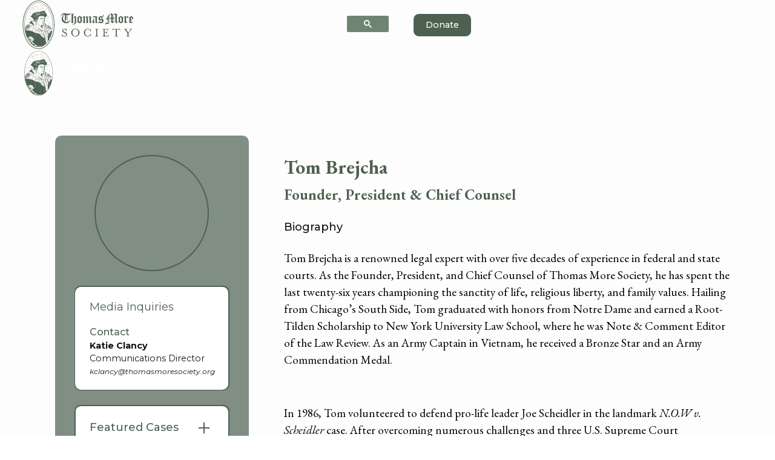

--- FILE ---
content_type: text/html
request_url: https://www.thomasmoresociety.org/attorneys/tom-brejcha
body_size: 13891
content:
<!DOCTYPE html><!-- This site was created in Webflow. https://webflow.com --><!-- Last Published: Thu Dec 04 2025 17:10:06 GMT+0000 (Coordinated Universal Time) --><html data-wf-domain="www.thomasmoresociety.org" data-wf-page="64dd1a285bc91ba230eaf3b8" data-wf-site="63d954d4e4ad424df7819d46" data-wf-collection="64dd1a285bc91ba230eaf3b9" data-wf-item-slug="tom-brejcha"><head><meta charset="utf-8"/><title>Tom Brejcha</title><meta content="Tom Brejcha" property="og:title"/><meta content="https://cdn.prod.website-files.com/63d9979f6838230d36166e6b/6556795fa2240d3229b33e10_Tom-Brejcha.avif" property="og:image"/><meta content="Tom Brejcha" property="twitter:title"/><meta content="https://cdn.prod.website-files.com/63d9979f6838230d36166e6b/6556795fa2240d3229b33e10_Tom-Brejcha.avif" property="twitter:image"/><meta content="width=device-width, initial-scale=1" name="viewport"/><meta content="Webflow" name="generator"/><link href="https://cdn.prod.website-files.com/63d954d4e4ad424df7819d46/css/tms-site-689581.webflow.shared.aa92043e7.css" rel="stylesheet" type="text/css"/><link href="https://fonts.googleapis.com" rel="preconnect"/><link href="https://fonts.gstatic.com" rel="preconnect" crossorigin="anonymous"/><script src="https://ajax.googleapis.com/ajax/libs/webfont/1.6.26/webfont.js" type="text/javascript"></script><script type="text/javascript">WebFont.load({  google: {    families: ["Montserrat:100,100italic,200,200italic,300,300italic,400,400italic,500,500italic,600,600italic,700,700italic,800,800italic,900,900italic","Lato:100,100italic,300,300italic,400,400italic,700,700italic,900,900italic","Inter:100,200,300,regular,500,600,700,900","EB Garamond:regular,500,600,700,800,italic,600italic,800italic"]  }});</script><script src="https://use.typekit.net/uqd0gog.js" type="text/javascript"></script><script type="text/javascript">try{Typekit.load();}catch(e){}</script><script type="text/javascript">!function(o,c){var n=c.documentElement,t=" w-mod-";n.className+=t+"js",("ontouchstart"in o||o.DocumentTouch&&c instanceof DocumentTouch)&&(n.className+=t+"touch")}(window,document);</script><link href="https://cdn.prod.website-files.com/63d954d4e4ad424df7819d46/64f0da523325249c08767502_TMS_favicon_small_1.jpg" rel="shortcut icon" type="image/x-icon"/><link href="https://cdn.prod.website-files.com/63d954d4e4ad424df7819d46/64f0da56663f1a2774b070d9_TMS_favicon_1.jpg" rel="apple-touch-icon"/><!-- Please keep this css code to improve the font quality-->
<style>
  * {
    -webkit-font-smoothing: antialiased;
    -moz-osx-font-smoothing: grayscale;
  }
  
  .social-share-button.twitter {
    background-image: url(https://cdn.prod.website-files.com/63d954d4e4ad424df7819d46/6539694fed65fb2d37f368b8_Twitter.svg) !important;
	height: 25px !important;
    margin-top: 7px;
  }
</style>

<!-- You can remove this -->
<meta name="facebook-domain-verification" content="mlk59ybu44651lzcbhhxjfl8vfae8q" />

<!-- Google Tag Manager -->
<script>(function(w,d,s,l,i){w[l]=w[l]||[];w[l].push({'gtm.start':
new Date().getTime(),event:'gtm.js'});var f=d.getElementsByTagName(s)[0],
j=d.createElement(s),dl=l!='dataLayer'?'&l='+l:'';j.async=true;j.src=
'https://www.googletagmanager.com/gtm.js?id='+i+dl;f.parentNode.insertBefore(j,f);
})(window,document,'script','dataLayer','GTM-WXJCTSL');</script>
<!-- End Google Tag Manager -->


<script id="jetboost-script" type="text/javascript"> window.JETBOOST_SITE_ID = "clkn3b217003y0j238wy2aid2"; (function(d) { var s = d.createElement("script"); s.src = "https://cdn.jetboost.io/jetboost.js"; s.async = 1; d.getElementsByTagName("head")[0].appendChild(s); })(document); </script>

<!-- Google Search -->
<script async src="https://cse.google.com/cse.js?cx=472e8eceb61c14be9">
</script>
<div class="gcse-searchresults"></div>
<style>
  .gsc-control-cse {
    padding-top: 0px !important;
    padding-bottom: 0px !important;
    border: none !important;
  }
  .navbar1_menu input {
	background: unset !important;
  }
  .navbar1_menu td.gsc-input {
    display: none; 
  }
  .navbar1_menu td.gsc-input.show {
    display: block;
  }
  
  @media screen and (max-width: 990px) {
    .navbar1_menu td.gsc-input {
      display: block; 
    }
  }
</style>

<script>
  document.addEventListener('DOMContentLoaded', function () {
    setTimeout(function (){
  
      const toggleButton = document.getElementsByClassName('gsc-search-button')[0];
      const input = document.getElementsByClassName('gsc-input')[0];

      if (toggleButton) {
        toggleButton.addEventListener('click', function () {
          input.classList.toggle('show');
          console.log('test test test');
        });
      }
	}, 1000);
  });
</script>

<!-- Google Tag Manager -->
<script>(function(w,d,s,l,i){w[l]=w[l]||[];w[l].push({'gtm.start':
new Date().getTime(),event:'gtm.js'});var f=d.getElementsByTagName(s)[0],
j=d.createElement(s),dl=l!='dataLayer'?'&l='+l:'';j.async=true;j.src=
'https://www.googletagmanager.com/gtm.js?id='+i+dl;f.parentNode.insertBefore(j,f);
})(window,document,'script','dataLayer','GTM-NW64LZ7W');</script>
<!-- End Google Tag Manager -->


<!-- Website highlighted text color -->
 <style>
 ::selection {color: #F4F4f4; background: #4e6050;}
 </style>
<!-- End Website highlighted text color -->


<!-- Optibase Code Snippet -->
<script src="https://app.optibase.io/script.js" public-api-key="cme7hsc5p03fwjj072ya2ya0y"></script></head><body><div class="page-wrapper"><div class="nav_wrapper"><address data-w-id="6bcb81ea-0207-d958-f367-ea66cc131e8b" class="notification-bar-wrapper w-dyn-list"></address><div data-collapse="medium" data-animation="default" data-duration="400" fs-scrolldisable-element="smart-nav" data-easing="ease" data-easing2="ease" role="banner" class="navbar1_component tablet_nav w-nav"><div class="navbar1_container"><a href="/" class="navbar1_logo-link w-nav-brand"><img src="https://cdn.prod.website-files.com/63d954d4e4ad424df7819d46/643579b06d9d63734bb15521_masterLogo_green.svg" loading="lazy" width="168" data-w-id="51465d22-2085-3c80-5f45-f1fd3de0a537" alt="" class="navbar1_logo_black"/><img src="https://cdn.prod.website-files.com/63d954d4e4ad424df7819d46/64483ff663d2982c19a67d8e_masterLogo_whiteFill.svg" loading="lazy" width="168" data-w-id="e77732d9-e230-4f37-ca91-28ae7ad56b9a" alt="" class="navbar2_logo_white"/></a><nav role="navigation" class="navbar1_menu w-nav-menu"><a href="/legal-help" data-w-id="be0ef73a-2024-1a51-15ee-b7d466051418" class="navbar1_link new w-nav-link">Legal Help</a><div data-hover="true" data-delay="200" data-w-id="51465d22-2085-3c80-5f45-f1fd3de0a53b" class="navbar1_menu-dropdown w-dropdown"><div class="navbar1_dropdown-toggle w-dropdown-toggle"><div data-w-id="51465d22-2085-3c80-5f45-f1fd3de0a53d" class="dropdown-icon w-embed"><svg width=" 100%" height=" 100%" viewBox="0 0 16 16" fill="none" xmlns="http://www.w3.org/2000/svg">
<path fill-rule="evenodd" clip-rule="evenodd" d="M2.55806 6.29544C2.46043 6.19781 2.46043 6.03952 2.55806 5.94189L3.44195 5.058C3.53958 4.96037 3.69787 4.96037 3.7955 5.058L8.00001 9.26251L12.2045 5.058C12.3021 4.96037 12.4604 4.96037 12.5581 5.058L13.4419 5.94189C13.5396 6.03952 13.5396 6.19781 13.4419 6.29544L8.17678 11.5606C8.07915 11.6582 7.92086 11.6582 7.82323 11.5606L2.55806 6.29544Z" fill="currentColor"/>
</svg></div><a href="/news" class="link-block-25 w-inline-block"><div data-w-id="51465d22-2085-3c80-5f45-f1fd3de0a53e" class="dropdown-list-title">News</div></a></div><nav class="navbar1_dropdown-list w-dropdown-list"><a href="/news" class="navbar1_dropdown-link w-dropdown-link">Latest News</a><a href="/press" class="navbar1_dropdown-link w-dropdown-link">Press</a><a href="/events" class="navbar1_dropdown-link w-dropdown-link">Events</a><a href="/events/omaha" class="navbar1_dropdown-link subheader omaha w-dropdown-link">- Omaha Banquet</a></nav></div><div data-hover="true" data-delay="200" data-w-id="51465d22-2085-3c80-5f45-f1fd3de0a545" class="navbar1_menu-dropdown w-dropdown"><div class="navbar1_dropdown-toggle w-dropdown-toggle"><div data-w-id="51465d22-2085-3c80-5f45-f1fd3de0a547" class="dropdown-icon w-embed"><svg width=" 100%" height=" 100%" viewBox="0 0 16 16" fill="none" xmlns="http://www.w3.org/2000/svg">
<path fill-rule="evenodd" clip-rule="evenodd" d="M2.55806 6.29544C2.46043 6.19781 2.46043 6.03952 2.55806 5.94189L3.44195 5.058C3.53958 4.96037 3.69787 4.96037 3.7955 5.058L8.00001 9.26251L12.2045 5.058C12.3021 4.96037 12.4604 4.96037 12.5581 5.058L13.4419 5.94189C13.5396 6.03952 13.5396 6.19781 13.4419 6.29544L8.17678 11.5606C8.07915 11.6582 7.92086 11.6582 7.82323 11.5606L2.55806 6.29544Z" fill="currentColor"/>
</svg></div><a href="/about" class="link-block-12 w-inline-block"><div data-w-id="e266bce6-0ab3-d022-611f-6be1857ed888" class="dropdown-list-title">About</div></a></div><nav class="navbar1_dropdown-list w-dropdown-list"><a href="/team" class="navbar1_dropdown-link w-dropdown-link">Team</a><a href="https://www.flipsnack.com/9DF67D99E8C/tms_2024impactreport_digital_v10/full-view.html" target="_blank" class="navbar1_dropdown-link w-dropdown-link">Impact</a><a href="/cases" class="navbar1_dropdown-link w-dropdown-link">Cases</a><a href="/history" class="navbar1_dropdown-link w-dropdown-link">History</a><a href="/careers" class="navbar1_dropdown-link w-dropdown-link">Careers</a></nav></div><div data-w-id="f942d38d-3af6-4885-7b39-c168c844c83e" class="show-hide-search-div hide"><div class="search-icon-2"><img src="https://cdn.prod.website-files.com/63d954d4e4ad424df7819d46/63fffb58e809f578a54ed7dd_search-white.svg" loading="lazy" data-w-id="98c2dbac-9afc-5f28-670f-3d6b21ce5e43" alt="search icon
" class="image-50"/></div></div><div class="gcse-show-hide"><div class="gcse-searchbox"></div></div><div class="navbar1_menu-buttons"><a style="display:none" data-optibase-click-conversion-id="donate_c" data-optibase-test-id="sticky_banner_test" data-optibase-variant-id="variant_control" href="/donate" class="button is-small nav w-button">Donate</a><a data-optibase-variant-id="variant_a" data-optibase-click-conversion-id="donate_c" data-optibase-test-id="sticky_banner_test" href="/donate-today" class="button is-small nav w-button">Donate</a></div><div class="w-form"><form id="email-form" name="email-form" data-name="Email Form" method="get" data-wf-page-id="64dd1a285bc91ba230eaf3b8" data-wf-element-id="0fcf8eb1-df39-16f1-cbaa-83e322aa1dc6"><input type="submit" data-wait="Please wait..." class="submit-button w-button" value="Submit"/></form><div class="w-form-done"><div>Thank you! Your submission has been received!</div></div><div class="w-form-fail"><div>Oops! Something went wrong while submitting the form.</div></div></div><form action="/search" data-w-id="a9588be3-d331-c342-c405-bf6968b1faa5" class="ths07-search hide-tablet-down w-form"><input class="ths07-search-input w-input" autofocus="true" maxlength="256" name="query" placeholder="What are you looking for?" type="search" id="search" required=""/><input type="submit" class="ths07-search-button w-button" value="Search"/><img src="https://cdn.prod.website-files.com/63d954d4e4ad424df7819d46/64a590c53f599e87d002b523_ths_07_ico_close_dark.svg" loading="lazy" data-w-id="a9588be3-d331-c342-c405-bf6968b1faa8" alt="" class="ths07-search-close-icon"/></form><div data-w-id="5177f43e-5959-df86-b80f-1c987189e009" class="ths07-search-icon new hide"><div class="ths07-search-text hide-desktop">Search</div></div></nav><div class="navbar1_menu-button w-nav-button"><div data-w-id="51465d22-2085-3c80-5f45-f1fd3de0a558" class="menu-icon1"><div class="menu-icon1_line-top"></div><div class="menu-icon1_line-middle"><div class="menu-icon_line-middle-inner"></div></div><div class="menu-icon1_line-bottom"></div></div></div></div></div><div class="global_embed w-embed"><style>

/* Wizardry Fluid Settings */
body { 
  min-height: 0vw;
  font-size: calc(0.4934210526315789vw + 0.506578947368421em);
}
/* Min Font Size */
@media screen and (max-width:991px) {
 body { font-size: 1em; }
}
.container {
  max-width: 100em;
}

/* Desktop Only CSS (i.e. hover states) */
@media only screen and (min-width: 992px) {
	
}

/* Main Variables */
:root {
  --main-dark: black;
  --main-light: white;
}

/* Global Styles */
::selection {
	background: var(--main-light);
  color: var(--main-dark);
  text-shadow: none;
}
img::selection, svg::selection {
	background: transparent;
}

/* Link color inherits from parent font color  */
a {
	color: inherit;
}

/* Disable / enable clicking on an element and its children  */
.no-click {
	pointer-events: none;
}
.can-click {
	pointer-events: auto;
}

/* Target any element with a certain "word" in the class name  */
[class*="spacer"] {
	
}
</style></div><div class="w-embed w-iframe"><!-- Google Tag Manager (noscript) -->
<noscript><iframe src="https://www.googletagmanager.com/ns.html?id=GTM-WXJCTSL"
height="0" width="0" style="display:none;visibility:hidden"></iframe></noscript>
<!-- End Google Tag Manager (noscript) --></div><div class="global_embed w-embed"><style>

/* Wizardry Fluid Settings */
body { 
  min-height: 0vw;
  font-size: calc(0.4934210526315789vw + 0.506578947368421em);
}
/* Min Font Size */
@media screen and (max-width:991px) {
 body { font-size: 1em; }
}
.container {
  max-width: 100em;
}

/* Desktop Only CSS (i.e. hover states) */
@media only screen and (min-width: 992px) {
	
}

/* Main Variables */
:root {
  --main-dark: black;
  --main-light: white;
}

/* Global Styles */
::selection {
	background: var(--main-light);
  color: var(--main-dark);
  text-shadow: none;
}
img::selection, svg::selection {
	background: transparent;
}

/* Link color inherits from parent font color  */
a {
	color: inherit;
}

/* Disable / enable clicking on an element and its children  */
.no-click {
	pointer-events: none;
}
.can-click {
	pointer-events: auto;
}

/* Target any element with a certain "word" in the class name  */
[class*="spacer"] {
	
}
</style></div></div><div class="global-styles w-embed"><style>

/* Get rid of top margin on first element in any rich text element */
.w-richtext > :not(div):first-child, .w-richtext > div:first-child > :first-child {
  margin-top: 0 !important;
}

/* Get rid of bottom margin on last element in any rich text element */
.w-richtext>:last-child, .w-richtext ol li:last-child, .w-richtext ul li:last-child {
	margin-bottom: 0 !important;
}

/* 
Make the following elements inherit typography styles from the parent and not have hardcoded values. 
Important: You will not be able to style for example "All Links" in Designer with this CSS applied.
Uncomment this CSS to use it in the project. Leave this message for future hand-off.
*/
/*
a,
.w-input,
.w-select,
.w-tab-link,
.w-nav-link,
.w-dropdown-btn,
.w-dropdown-toggle,
.w-dropdown-link {
  color: inherit;
  text-decoration: inherit;
  font-size: inherit;
}
*/

/* Prevent all click and hover interaction with an element */
.pointer-events-off {
	pointer-events: none;
}

/* Enables all click and hover interaction with an element */
.pointer-events-on {
  pointer-events: auto;
}

/* Snippet enables you to add class of div-square which creates and maintains a 1:1 dimension of a div.*/
.div-square::after {
  content: "";
  display: block;
  padding-bottom: 100%;
}

/*Hide focus outline for main content element*/
    main:focus-visible {
    outline: -webkit-focus-ring-color auto 0px;
}

/* Make sure containers never lose their center alignment*/
.container-medium, .container-small, .container-large {
  margin-right: auto !important;
  margin-left: auto !important;
}

/*Reset selects, buttons, and links styles*/
.w-input, .w-select, a {
color: inherit;
text-decoration: inherit;
font-size: inherit;
}

/*Apply "..." after 3 lines of text */
.text-style-3lines {
    display: -webkit-box;
    overflow: hidden;
    -webkit-line-clamp: 3;
    -webkit-box-orient: vertical;
}

/* Apply "..." after 2 lines of text */
.text-style-2lines {
    display: -webkit-box;
    overflow: hidden;
    -webkit-line-clamp: 2;
    -webkit-box-orient: vertical;
}
/* Apply "..." at 100% width */
.truncate-width { 
		width: 100%; 
    white-space: nowrap; 
    overflow: hidden; 
    text-overflow: ellipsis; 
}
/* Removes native scrollbar */
.no-scrollbar {
    -ms-overflow-style: none;  // IE 10+
    overflow: -moz-scrollbars-none;  // Firefox
}

.no-scrollbar::-webkit-scrollbar {
    display: none; // Safari and Chrome
}

/* Adds inline flex display */
.display-inlineflex {
  display: inline-flex;
}

/* These classes are never overwritten */
.hide {
  display: none !important;
}

@media screen and (max-width: 991px) {
    .hide, .hide-tablet {
        display: none !important;
    }
}
  @media screen and (max-width: 767px) {
    .hide-mobile-landscape{
      display: none !important;
    }
}
  @media screen and (max-width: 479px) {
    .hide-mobile{
      display: none !important;
    }
}
 
.margin-0 {
  margin: 0rem !important;
}
  
.padding-0 {
  padding: 0rem !important;
}

.spacing-clean {
padding: 0rem !important;
margin: 0rem !important;
}

.margin-top {
  margin-right: 0rem !important;
  margin-bottom: 0rem !important;
  margin-left: 0rem !important;
}

.padding-top {
  padding-right: 0rem !important;
  padding-bottom: 0rem !important;
  padding-left: 0rem !important;
}
  
.margin-right {
  margin-top: 0rem !important;
  margin-bottom: 0rem !important;
  margin-left: 0rem !important;
}

.padding-right {
  padding-top: 0rem !important;
  padding-bottom: 0rem !important;
  padding-left: 0rem !important;
}

.margin-bottom {
  margin-top: 0rem !important;
  margin-right: 0rem !important;
  margin-left: 0rem !important;
}

.padding-bottom {
  padding-top: 0rem !important;
  padding-right: 0rem !important;
  padding-left: 0rem !important;
}

.margin-left {
  margin-top: 0rem !important;
  margin-right: 0rem !important;
  margin-bottom: 0rem !important;
}
  
.padding-left {
  padding-top: 0rem !important;
  padding-right: 0rem !important;
  padding-bottom: 0rem !important;
}
  
.margin-horizontal {
  margin-top: 0rem !important;
  margin-bottom: 0rem !important;
}

.padding-horizontal {
  padding-top: 0rem !important;
  padding-bottom: 0rem !important;
}

.margin-vertical {
  margin-right: 0rem !important;
  margin-left: 0rem !important;
}
  
.padding-vertical {
  padding-right: 0rem !important;
  padding-left: 0rem !important;
}

</style></div><main class="main-wrapper"><header class="section_profile"><div class="padding-small"></div><div class="padding-global"><div class="padding-medium"></div><div class="container-large"><div class="padding-section-large"><div class="content32_component"><div id="w-node-de85c57c-adbe-d01b-5139-686ee361034b-30eaf3b8" class="content32_content-left attorney hide-tablet"><div class="rounded-border"><div class="background-green-transparency"><div class="padding-medium"><div class="align-center"><div class="margin-bottom margin-small"><div class="content32_author-image-wrapper border"><img loading="lazy" alt="" src="https://cdn.prod.website-files.com/63d9979f6838230d36166e6b/6556795fa2240d3229b33e10_Tom-Brejcha.avif" class="content32_author-image"/></div></div></div><div class="content32_cases"><div class="margin-bottom margin-small"><div class="faq11_accordion"><div data-w-id="8880804e-fe92-8bd1-7670-0ab1d340b7ae" class="faq11_question attorney"><div class="content32_share-wrapper"><div class="margin-bottom-2 margin-xsmall"><div class="text-weight-medium text-size-medium">Media Inquiries             </div></div><div class="text-size-regular text-weight-medium text-color-green">Contact</div><div class="text-weight-normal text-align-left"><strong>Katie Clancy</strong><br/>Communications Director<em class="text-size-tiny"><br/>kclancy@thomasmoresociety.org</em></div></div></div><div style="width:100%;height:0px" class="faq11_answer"></div></div></div><div class="faq11_accordion hide-tablet"><div data-w-id="2745c414-b8ef-65b4-de95-390780403935" class="faq11_question"><div class="text-weight-medium text-size-medium text-color-moss600">Featured Cases</div><div class="faq11_icon w-embed"><svg width="100%" height="100%" viewBox="0 0 32 32" fill="none" xmlns="http://www.w3.org/2000/svg">
<path d="M25.3333 15.667V16.3336C25.3333 16.7018 25.0349 17.0003 24.6667 17.0003H17V24.667C17 25.0351 16.7015 25.3336 16.3333 25.3336H15.6667C15.2985 25.3336 15 25.0351 15 24.667V17.0003H7.3333C6.96511 17.0003 6.66663 16.7018 6.66663 16.3336V15.667C6.66663 15.2988 6.96511 15.0003 7.3333 15.0003H15V7.33365C15 6.96546 15.2985 6.66699 15.6667 6.66699H16.3333C16.7015 6.66699 17 6.96546 17 7.33365V15.0003H24.6667C25.0349 15.0003 25.3333 15.2988 25.3333 15.667Z" fill="currentColor"/>
</svg></div></div><div style="width:100%;height:0px" class="faq11_answer"><div class="margin-bottom-2"><div class="w-dyn-list"><div role="list" class="text-align-left w-dyn-items"><div role="listitem" class="w-dyn-item"><div class="margin-bottom margin-small"><a href="/case/now-v-scheidler" class="w-inline-block"><div class="individual-case-text">N.O.W v. Scheidler</div></a></div></div><div role="listitem" class="w-dyn-item"><div class="margin-bottom margin-small"><a href="/case/mirabelli-v-olson" class="w-inline-block"><div class="individual-case-text">Mirabelli, et al. v. Olson, et al.</div></a></div></div><div role="listitem" class="w-dyn-item"><div class="margin-bottom margin-small"><a href="/case/californians-for-equal-rights-foundation-v-state-of-california" class="w-inline-block"><div class="individual-case-text">Californians for Equal Rights Foundation v. State of California</div></a></div></div></div></div></div></div></div></div></div></div></div></div><div id="w-node-de85c57c-adbe-d01b-5139-686ee361038b-30eaf3b8" class="content32_content"><div class="bg-green-transparency-tablet"><div class="content32_author_wrapper"><div class="content32_author-image-wrapper border hide_desktop"><img loading="lazy" alt="" src="https://cdn.prod.website-files.com/63d9979f6838230d36166e6b/6556795fa2240d3229b33e10_Tom-Brejcha.avif" class="content32_author-image"/></div><div class="margin-top margin-medium"><div class="attorney_modal-details"><div class="margin-bottom margin-xxsmall"><h4 class="attorney_title_color">Tom Brejcha</h4></div><div class="margin-bottom margin-small"><h5 class="attorney_subtitle_color">Founder, President &amp; Chief Counsel</h5></div></div></div></div></div><div class="padding-xsmall hide-desktop"></div><div class="faq11_accordion_long faq11_accordion_border hide-desktop"><div data-w-id="0c519646-198c-4ab9-3d63-e27e7122af27" class="faq11_question mobile"><div class="text-weight-medium text-size-medium text-color-moss600">Featured Cases</div><div class="faq11_icon w-embed"><svg width="100%" height="100%" viewBox="0 0 32 32" fill="none" xmlns="http://www.w3.org/2000/svg">
<path d="M25.3333 15.667V16.3336C25.3333 16.7018 25.0349 17.0003 24.6667 17.0003H17V24.667C17 25.0351 16.7015 25.3336 16.3333 25.3336H15.6667C15.2985 25.3336 15 25.0351 15 24.667V17.0003H7.3333C6.96511 17.0003 6.66663 16.7018 6.66663 16.3336V15.667C6.66663 15.2988 6.96511 15.0003 7.3333 15.0003H15V7.33365C15 6.96546 15.2985 6.66699 15.6667 6.66699H16.3333C16.7015 6.66699 17 6.96546 17 7.33365V15.0003H24.6667C25.0349 15.0003 25.3333 15.2988 25.3333 15.667Z" fill="currentColor"/>
</svg></div></div><div class="faq11_answer mobile"><div class="margin-bottom-2"><div class="w-dyn-list"><div role="list" class="text-align-left w-dyn-items"><div role="listitem" class="w-dyn-item"><div class="margin-bottom margin-small"><a href="/case/now-v-scheidler" class="w-inline-block"><div class="individual-case-text">N.O.W v. Scheidler</div></a></div></div><div role="listitem" class="w-dyn-item"><div class="margin-bottom margin-small"><a href="/case/mirabelli-v-olson" class="w-inline-block"><div class="individual-case-text">Mirabelli, et al. v. Olson, et al.</div></a></div></div><div role="listitem" class="w-dyn-item"><div class="margin-bottom margin-small"><a href="/case/californians-for-equal-rights-foundation-v-state-of-california" class="w-inline-block"><div class="individual-case-text">Californians for Equal Rights Foundation v. State of California</div></a></div></div></div></div></div></div></div><div class="margin-bottom margin-large"><div class="margin-bottom margin-small"><div class="padding-xsmall hide-desktop"></div><div class="text-weight-medium text-size-medium text-align-left text-color-moss600">Biography</div></div><div class="text-rich-text w-richtext"><p>Tom Brejcha is a renowned legal expert with over five decades of experience in federal and state courts. As the Founder, President, and Chief Counsel of Thomas More Society, he has spent the last twenty-six years championing the sanctity of life, religious liberty, and family values. Hailing from Chicago’s South Side, Tom graduated with honors from Notre Dame and earned a Root-Tilden Scholarship to New York University Law School, where he was Note &amp; Comment Editor of the Law Review. As an Army Captain in Vietnam, he received a Bronze Star and an Army Commendation Medal. </p><p>‍</p><p>In 1986, Tom volunteered to defend pro-life leader Joe Scheidler in the landmark <em>N.O.W v. Scheidler</em> case. After overcoming numerous challenges and three U.S. Supreme Court appearances, Tom prevailed, leading to the formation of Thomas More Society in 1997. The organization has since evolved into a leading public interest law firm with active cases and skilled attorneys nationwide. Tom has testified before U.S. Congressional Committees, appeared on national and local media, and received numerous awards for his work. As a respected speaker, he shares his expertise at prestigious conferences.</p></div><div class="location-module w-condition-invisible"><div class="margin-top margin-medium"><div class="attorney_subtitle_color green text-align-center-mobile-landscape">Location</div><div class="text-weight-medium text-size-medium text-color-black w-dyn-bind-empty"></div></div></div><div class="education-module w-condition-invisible"><div class="margin-top margin-medium"><div class="attorney_subtitle_color green text-align-center-mobile-landscape">Education</div><div class="text-weight-medium text-size-medium text-color-black w-dyn-bind-empty"></div></div></div></div><div class="border w-condition-invisible"><div class="w-dyn-bind-empty w-video w-embed"></div></div></div><div class="content32_share-wrapper show-tablet-down"><div class="border"><div data-w-id="31e75020-a06e-97bf-def6-fe558ad532b4" class="faq11_question attorney"><div class="content32_share-wrapper"><div class="margin-bottom-2 margin-xsmall"><div class="text-weight-medium text-size-medium text-align-left">Media Inquiries             </div></div><div class="margin-bottom margin-tiny"><div class="text-size-regular text-weight-medium text-color-green">Contact</div></div><div class="text-weight-normal text-align-left"><strong>Katie Clancy</strong> <br/>Communications Director<br/>‍<em>kclancy@thomasmoresociety.org</em></div></div></div></div></div></div></div></div></div></header><section class="section_blog42"><div class="padding-global"><div class="container-large-6"><div class="padding-custom1"><div class="blog42_component"><div class="blog42_heading-wrapper"><div class="blog42_heading"><div class="max-width-large-3"><div class="margin-bottom-2 margin-xsmall"><h2 class="heading-style-h3 text-color-white">Related News</h2></div><p class="text-size-medium text-color-white">Read their latest news stories and appearances</p></div></div><div class="blog42_button-row hide-mobile-landscape"><a href="/news" class="button-2 is-secondary is-alternate rounded-border hover w-button">View News</a></div></div><div class="blog44_list-wrapper"><div class="w-dyn-list"><div role="list" class="w-dyn-items w-row"><div role="listitem" class="collection-item-12 w-dyn-item w-col w-col-4"><div class="margin-bottom-2 margin-medium"></div><div class="blog44_item-2"><a href="/news/tms-weekly-dispatch-11-10-25" class="blog44_item-link-2 w-inline-block"><div class="blog44_image-wrapper hide-tablet-down"><img src="https://cdn.prod.website-files.com/63d9979f6838230d36166e6b/69126c688d0281330053c807_3.png" loading="lazy" alt="" sizes="(max-width: 479px) 96vw, (max-width: 767px) 97vw, (max-width: 991px) 31vw, (max-width: 1919px) 32vw, 33vw" srcset="https://cdn.prod.website-files.com/63d9979f6838230d36166e6b/69126c688d0281330053c807_3-p-500.png 500w, https://cdn.prod.website-files.com/63d9979f6838230d36166e6b/69126c688d0281330053c807_3-p-800.png 800w, https://cdn.prod.website-files.com/63d9979f6838230d36166e6b/69126c688d0281330053c807_3-p-1080.png 1080w, https://cdn.prod.website-files.com/63d9979f6838230d36166e6b/69126c688d0281330053c807_3-p-1600.png 1600w, https://cdn.prod.website-files.com/63d9979f6838230d36166e6b/69126c688d0281330053c807_3.png 1920w" class="blog44_image"/></div><div class="blog44_item-content-2 bg_white"><div class="blog44_item-content-top-2"><div class="blog44_meta-wrapper align-left"><div class="margin-bottom margin-xsmall"><div style="background-color:#4e6050" class="blog44_category rounded-border"><div class="text-size-small-3 text-weight-semibold text-color-white">Life</div></div></div><div class="padding"><div class="text-size-small-3 text-weight-semibold text-inline">November 10, 2025</div></div></div><div class="blog44_title-wrapper"><h4 class="heading-style-h6">TMS WEEKLY DISPATCH 11/10/25</h4></div></div><div class="blog44_button-wrapper"><div class="button-2 is-link is-icon"><div>Read more</div><div class="icon-embed-xxsmall-8 w-embed"><svg width="16" height="16" viewBox="0 0 16 16" fill="none" xmlns="http://www.w3.org/2000/svg">
<path d="M6 3L11 8L6 13" stroke="CurrentColor" stroke-width="1.5"/>
</svg></div></div></div></div></a></div><div class="_3rem hide-tablet-down"></div></div><div role="listitem" class="collection-item-12 w-dyn-item w-col w-col-4"><div class="margin-bottom-2 margin-medium"></div><div class="blog44_item-2"><a href="/news/thomas-more-society-sounds-alarm-on-illinois-assisted-suicide-laws-provisions-as-it-heads-for-governors-desk" class="blog44_item-link-2 w-inline-block"><div class="blog44_image-wrapper hide-tablet-down"><img src="https://cdn.prod.website-files.com/63d9979f6838230d36166e6b/690ba290f6cd9561ce905f6f_pexels-pixabay-236380.jpg" loading="lazy" alt="" sizes="(max-width: 479px) 96vw, (max-width: 767px) 97vw, (max-width: 991px) 31vw, (max-width: 1919px) 32vw, 33vw" srcset="https://cdn.prod.website-files.com/63d9979f6838230d36166e6b/690ba290f6cd9561ce905f6f_pexels-pixabay-236380-p-500.jpg 500w, https://cdn.prod.website-files.com/63d9979f6838230d36166e6b/690ba290f6cd9561ce905f6f_pexels-pixabay-236380-p-800.jpg 800w, https://cdn.prod.website-files.com/63d9979f6838230d36166e6b/690ba290f6cd9561ce905f6f_pexels-pixabay-236380-p-1080.jpg 1080w, https://cdn.prod.website-files.com/63d9979f6838230d36166e6b/690ba290f6cd9561ce905f6f_pexels-pixabay-236380-p-1600.jpg 1600w, https://cdn.prod.website-files.com/63d9979f6838230d36166e6b/690ba290f6cd9561ce905f6f_pexels-pixabay-236380-p-2000.jpg 2000w, https://cdn.prod.website-files.com/63d9979f6838230d36166e6b/690ba290f6cd9561ce905f6f_pexels-pixabay-236380-p-2600.jpg 2600w, https://cdn.prod.website-files.com/63d9979f6838230d36166e6b/690ba290f6cd9561ce905f6f_pexels-pixabay-236380-p-3200.jpg 3200w, https://cdn.prod.website-files.com/63d9979f6838230d36166e6b/690ba290f6cd9561ce905f6f_pexels-pixabay-236380.jpg 4878w" class="blog44_image"/></div><div class="blog44_item-content-2 bg_white"><div class="blog44_item-content-top-2"><div class="blog44_meta-wrapper align-left"><div class="margin-bottom margin-xsmall"><div style="background-color:#4e6050" class="blog44_category rounded-border"><div class="text-size-small-3 text-weight-semibold text-color-white">Life</div></div></div><div class="padding"><div class="text-size-small-3 text-weight-semibold text-inline">November 5, 2025</div></div></div><div class="blog44_title-wrapper"><h4 class="heading-style-h6">Thomas More Society Sounds Alarm on Illinois Assisted Suicide Law’s Provisions as It Heads for Governor’s Desk  </h4></div></div><div class="blog44_button-wrapper"><div class="button-2 is-link is-icon"><div>Read more</div><div class="icon-embed-xxsmall-8 w-embed"><svg width="16" height="16" viewBox="0 0 16 16" fill="none" xmlns="http://www.w3.org/2000/svg">
<path d="M6 3L11 8L6 13" stroke="CurrentColor" stroke-width="1.5"/>
</svg></div></div></div></div></a></div><div class="_3rem hide-tablet-down"></div></div><div role="listitem" class="collection-item-12 w-dyn-item w-col w-col-4"><div class="margin-bottom-2 margin-medium"></div><div class="blog44_item-2"><a href="/news/tms-weekly-dispatch-9-29-25" class="blog44_item-link-2 w-inline-block"><div class="blog44_image-wrapper hide-tablet-down"><img src="https://cdn.prod.website-files.com/63d9979f6838230d36166e6b/68dafaa18f7d139038e920d9_2-14.png" loading="lazy" alt="" sizes="(max-width: 479px) 96vw, (max-width: 767px) 97vw, (max-width: 991px) 31vw, (max-width: 1919px) 32vw, 33vw" srcset="https://cdn.prod.website-files.com/63d9979f6838230d36166e6b/68dafaa18f7d139038e920d9_2-14-p-500.png 500w, https://cdn.prod.website-files.com/63d9979f6838230d36166e6b/68dafaa18f7d139038e920d9_2-14-p-800.png 800w, https://cdn.prod.website-files.com/63d9979f6838230d36166e6b/68dafaa18f7d139038e920d9_2-14-p-1080.png 1080w, https://cdn.prod.website-files.com/63d9979f6838230d36166e6b/68dafaa18f7d139038e920d9_2-14-p-1600.png 1600w, https://cdn.prod.website-files.com/63d9979f6838230d36166e6b/68dafaa18f7d139038e920d9_2-14.png 1920w" class="blog44_image"/></div><div class="blog44_item-content-2 bg_white"><div class="blog44_item-content-top-2"><div class="blog44_meta-wrapper align-left"><div class="margin-bottom margin-xsmall"><div style="background-color:#4e6050" class="blog44_category rounded-border"><div class="text-size-small-3 text-weight-semibold text-color-white">Life</div></div></div><div class="padding"><div class="text-size-small-3 text-weight-semibold text-inline">September 29, 2025</div></div></div><div class="blog44_title-wrapper"><h4 class="heading-style-h6">TMS WEEKLY DISPATCH 9/29/25 </h4></div></div><div class="blog44_button-wrapper"><div class="button-2 is-link is-icon"><div>Read more</div><div class="icon-embed-xxsmall-8 w-embed"><svg width="16" height="16" viewBox="0 0 16 16" fill="none" xmlns="http://www.w3.org/2000/svg">
<path d="M6 3L11 8L6 13" stroke="CurrentColor" stroke-width="1.5"/>
</svg></div></div></div></div></a></div><div class="_3rem hide-tablet-down"></div></div></div></div><div class="w-layout-grid blog44_list"><div class="blog44_item-2"><a href="#" class="blog44_item-link-2 w-inline-block"><div class="blog44_image-wrapper"><img src="https://cdn.prod.website-files.com/63d954d4e4ad424df7819d46/63d954d4e4ad42c5bb819d77_Placeholder%20Image%20-%20Landscape.svg" loading="lazy" alt="" class="blog44_image"/></div><div class="blog44_item-content-2"><div class="blog44_item-content-top-2"><div class="blog44_meta-wrapper"><div class="blog44_category"><div class="text-size-small-3 text-weight-semibold">Category</div></div><div class="text-size-small-3 text-weight-semibold text-inline">5 min read</div></div><div class="blog44_title-wrapper"><h3 class="heading-style-h5-2">Blog title heading will go here</h3></div><div class="text-size-regular-3">Lorem ipsum dolor sit amet, consectetur adipiscing elit. Suspendisse varius enim in eros.</div></div><div class="blog44_button-wrapper"><div class="button-2 is-link is-icon"><div>Read more</div><div class="icon-embed-xxsmall-8 w-embed"><svg width="16" height="16" viewBox="0 0 16 16" fill="none" xmlns="http://www.w3.org/2000/svg">
<path d="M6 3L11 8L6 13" stroke="CurrentColor" stroke-width="1.5"/>
</svg></div></div></div></div></a></div><div class="blog44_item-2"><a href="#" class="blog44_item-link-2 w-inline-block"><div class="blog44_image-wrapper"><img src="https://cdn.prod.website-files.com/63d954d4e4ad424df7819d46/63d954d4e4ad42c5bb819d77_Placeholder%20Image%20-%20Landscape.svg" loading="lazy" alt="" class="blog44_image"/></div><div class="blog44_item-content-2"><div class="blog44_item-content-top-2"><div class="blog44_meta-wrapper"><div class="blog44_category"><div class="text-size-small-3 text-weight-semibold">Category</div></div><div class="text-size-small-3 text-weight-semibold text-inline">5 min read</div></div><div class="blog44_title-wrapper"><h3 class="heading-style-h5-2">Blog title heading will go here</h3></div><div class="text-size-regular-3">Lorem ipsum dolor sit amet, consectetur adipiscing elit. Suspendisse varius enim in eros.</div></div><div class="blog44_button-wrapper"><div class="button-2 is-link is-icon"><div>Read more</div><div class="icon-embed-xxsmall-8 w-embed"><svg width="16" height="16" viewBox="0 0 16 16" fill="none" xmlns="http://www.w3.org/2000/svg">
<path d="M6 3L11 8L6 13" stroke="CurrentColor" stroke-width="1.5"/>
</svg></div></div></div></div></a></div><div class="blog44_item-2"><a href="#" class="blog44_item-link-2 w-inline-block"><div class="blog44_image-wrapper"><img src="https://cdn.prod.website-files.com/63d954d4e4ad424df7819d46/63d954d4e4ad42c5bb819d77_Placeholder%20Image%20-%20Landscape.svg" loading="lazy" alt="" class="blog44_image"/></div><div class="blog44_item-content-2 background-color-gray"><div class="blog44_item-content-top-2"><div class="blog44_meta-wrapper"><div class="blog44_category"><div class="text-size-small-3 text-weight-semibold">Category</div></div><div class="text-size-small-3 text-weight-semibold text-inline">5 min read</div></div><div class="blog44_title-wrapper"><h3 class="heading-style-h5-2 text-color-moss600">Blog title heading will go here</h3></div><div class="text-size-regular-3">Lorem ipsum dolor sit amet, consectetur adipiscing elit. Suspendisse varius enim in eros.</div></div><div class="blog44_button-wrapper"><div class="button-2 is-link is-icon"><div>Read more</div><div class="icon-embed-xxsmall-8 w-embed"><svg width="16" height="16" viewBox="0 0 16 16" fill="none" xmlns="http://www.w3.org/2000/svg">
<path d="M6 3L11 8L6 13" stroke="CurrentColor" stroke-width="1.5"/>
</svg></div></div></div></div></a></div></div></div><div class="blog42_button-row show-mobile-landscape _1rem"><a href="#" class="button-2 is-secondary is-alternate align-center rounded-border hover w-button">View all</a></div></div></div></div></div></section><section class="section_blog38 hide"><div class="padding-global"><div class="container-large"><div class="padding-section-large"><div class="blog38_component"><div class="margin-bottom margin-xlarge"><div class="max-width-large"><div class="margin-bottom margin-small"><h2 class="heading-style-h2 text-color-white">Short heading goes here</h2></div><p class="text-size-medium text-color-white">Lorem ipsum dolor sit amet, consectetur adipiscing elit. </p></div></div><div class="blog38_list-wrapper"><div class="w-layout-grid blog38_list"><div class="blog38_item"><a href="#" class="blog38_item-link w-inline-block"><div class="margin-bottom margin-small"><div class="blog38_image-wrapper"><img loading="lazy" src="https://cdn.prod.website-files.com/63d954d4e4ad424df7819d46/63d954d4e4ad42c5bb819d77_Placeholder%20Image%20-%20Landscape.svg" alt="" class="blog38_image"/></div></div><div class="margin-bottom margin-small"><div class="blog38_meta-wrapper"><div class="tag text-color-white"><div>Category</div></div><div class="text-size-small text-color-white">5 min read</div></div></div><div class="margin-bottom margin-xsmall"><h3 class="heading-style-h5 text-color-white">Blog title heading will go here</h3></div><div class="text-size-regular text-color-white">Lorem ipsum dolor sit amet, consectetur adipiscing elit. Suspendisse varius enim in eros.</div><div class="margin-top margin-small"><div class="button-group"><div class="button is-link is-icon is-white"><div>Read more</div><div class="icon-embed-xxsmall w-embed"><svg width="16" height="16" viewBox="0 0 16 16" fill="none" xmlns="http://www.w3.org/2000/svg">
<path d="M6 3L11 8L6 13" stroke="CurrentColor" stroke-width="1.5"/>
</svg></div></div></div></div></a></div><div class="blog38_item"><a href="#" class="blog38_item-link w-inline-block"><div class="margin-bottom margin-small"><div class="blog38_image-wrapper"><img loading="lazy" src="https://cdn.prod.website-files.com/63d954d4e4ad424df7819d46/63d954d4e4ad42c5bb819d77_Placeholder%20Image%20-%20Landscape.svg" alt="" class="blog38_image"/></div></div><div class="margin-bottom margin-small"><div class="blog38_meta-wrapper"><div class="tag text-color-white"><div>Category</div></div><div class="text-size-small text-color-white">5 min read</div></div></div><div class="margin-bottom margin-xsmall"><h3 class="heading-style-h5 text-color-white">Blog title heading will go here</h3></div><div class="text-size-regular text-color-white">Lorem ipsum dolor sit amet, consectetur adipiscing elit. Suspendisse varius enim in eros.</div><div class="margin-top margin-small"><div class="button-group"><div class="button is-link is-icon is-white"><div>Read more</div><div class="icon-embed-xxsmall w-embed"><svg width="16" height="16" viewBox="0 0 16 16" fill="none" xmlns="http://www.w3.org/2000/svg">
<path d="M6 3L11 8L6 13" stroke="CurrentColor" stroke-width="1.5"/>
</svg></div></div></div></div></a></div><div class="blog38_item"><a href="#" class="blog38_item-link w-inline-block"><div class="margin-bottom margin-small"><div class="blog38_image-wrapper"><img loading="lazy" src="https://cdn.prod.website-files.com/63d954d4e4ad424df7819d46/63d954d4e4ad42c5bb819d77_Placeholder%20Image%20-%20Landscape.svg" alt="" class="blog38_image"/></div></div><div class="margin-bottom margin-small"><div class="blog38_meta-wrapper"><div class="tag text-color-white"><div>Category</div></div><div class="text-size-small text-color-white">5 min read</div></div></div><div class="margin-bottom margin-xsmall"><h3 class="heading-style-h5 text-color-white">Blog title heading will go here</h3></div><div class="text-size-regular text-color-white">Lorem ipsum dolor sit amet, consectetur adipiscing elit. Suspendisse varius enim in eros.</div><div class="margin-top margin-small"><div class="button-group"><div class="button is-link is-icon is-white"><div>Read more</div><div class="icon-embed-xxsmall w-embed"><svg width="16" height="16" viewBox="0 0 16 16" fill="none" xmlns="http://www.w3.org/2000/svg">
<path d="M6 3L11 8L6 13" stroke="CurrentColor" stroke-width="1.5"/>
</svg></div></div></div></div></a></div></div></div><div class="margin-top margin-xxlarge"><div class="button-group-3 is-right"><a href="#" class="button is-secondary w-button">View all</a></div></div></div></div></div></div></section></main><footer class="footer2_component"><div class="padding-global"><div class="container-large"><div class="padding-vertical padding-xxlarge"><div class="padding-bottom padding-large"><div class="w-layout-grid footer2_top-wrapper"><a href="#" id="w-node-c1fe1844-2650-9827-e3e1-2a78780834c3-780834bc" class="footer2_logo-link show-mobile-portrait w-nav-brand"><img src="https://cdn.prod.website-files.com/63d954d4e4ad424df7819d46/64357719c0f7bd3875c55b2a_TMS_wordmark_stacked_green.webp" loading="lazy" width="288" sizes="(max-width: 479px) 96vw, 287.99481201171875px" alt="" srcset="https://cdn.prod.website-files.com/63d954d4e4ad424df7819d46/64357719c0f7bd3875c55b2a_TMS_wordmark_stacked_green-p-500.webp 500w, https://cdn.prod.website-files.com/63d954d4e4ad424df7819d46/64357719c0f7bd3875c55b2a_TMS_wordmark_stacked_green-p-800.webp 800w, https://cdn.prod.website-files.com/63d954d4e4ad424df7819d46/64357719c0f7bd3875c55b2a_TMS_wordmark_stacked_green-p-1080.webp 1080w, https://cdn.prod.website-files.com/63d954d4e4ad424df7819d46/64357719c0f7bd3875c55b2a_TMS_wordmark_stacked_green.webp 2992w"/><div class="margin-top margin-medium"><div class="padding-right"><div class="text-color-moss600 text-weight-medium text-align-left">A national public interest law firm defending life, family, and freedom.</div></div></div></a><div class="w-layout-grid footer2_left-wrapper"><a href="/" id="w-node-_1852b6fe-d358-5bf9-d124-0802d42da069-780834bc" class="footer2_logo-link hide-mobile-portrait w-nav-brand"><div id="w-node-faa057d2-03ce-5b5b-80b7-331da62c2506-780834bc" class="w-layout-layout quick-stack-4 wf-layout-layout"><div class="w-layout-cell"><img src="https://cdn.prod.website-files.com/63d954d4e4ad424df7819d46/64357719c0f7bd3875c55b2a_TMS_wordmark_stacked_green.webp" loading="lazy" width="240" sizes="(max-width: 479px) 96vw, 240.00001525878906px" alt="" srcset="https://cdn.prod.website-files.com/63d954d4e4ad424df7819d46/64357719c0f7bd3875c55b2a_TMS_wordmark_stacked_green-p-500.webp 500w, https://cdn.prod.website-files.com/63d954d4e4ad424df7819d46/64357719c0f7bd3875c55b2a_TMS_wordmark_stacked_green-p-800.webp 800w, https://cdn.prod.website-files.com/63d954d4e4ad424df7819d46/64357719c0f7bd3875c55b2a_TMS_wordmark_stacked_green-p-1080.webp 1080w, https://cdn.prod.website-files.com/63d954d4e4ad424df7819d46/64357719c0f7bd3875c55b2a_TMS_wordmark_stacked_green.webp 2992w" class="_25-anniversary-footer-image hide-mobile-portrait"/><div class="margin-top margin-medium"><div class="padding-right padding-footer text-align-center-mobile-landscape adjustment"><div class="text-color-moss600 text-weight-medium text-align-left">A national public interest law firm defending life, family, and freedom.</div></div></div></div><div class="w-layout-cell"><div class="margin-top margin-xsmall"><div class="div-block-85"><div><div><img src="https://cdn.prod.website-files.com/63d954d4e4ad424df7819d46/6835d4129c10f4d10a5daf19_candid-seal-platinum-2025.avif" loading="lazy" width="126" alt=""/></div></div><div><div><img src="https://cdn.prod.website-files.com/63d954d4e4ad424df7819d46/68474cec74b38732aa13c383_EIG-Certified-Transparent-Logo.png" loading="lazy" width="126" alt=""/></div></div></div></div></div></div></a><div class="hide-mobile-landscape-up"><div class="div-block-86"><div class="div-block-83"><img src="https://cdn.prod.website-files.com/63d954d4e4ad424df7819d46/6835d4129c10f4d10a5daf19_candid-seal-platinum-2025.avif" loading="lazy" width="154" alt=""/></div><div class="div-block-83"><img src="https://cdn.prod.website-files.com/63d954d4e4ad424df7819d46/68474cec74b38732aa13c383_EIG-Certified-Transparent-Logo.png" loading="lazy" width="154" alt=""/></div></div></div><div id="w-node-c1fe1844-2650-9827-e3e1-2a78780834c5-780834bc" class="footer2_link-list"><div class="margin-bottom margin-xsmall text-align-center"><a href="/legal-help" class="link-block-3 w-inline-block"><div class="text-weight-semibold text-color-green_hover text-size-medium">Legal Help</div></a></div><a href="/prolife" class="footer2_link">Life</a><a href="/family" class="footer2_link">Family</a><a href="/freedom" class="footer2_link">Freedom</a></div><div id="w-node-c1fe1844-2650-9827-e3e1-2a78780834d1-780834bc" class="footer2_link-list"><div class="margin-bottom margin-xsmall"><a href="/news" class="link-block-27 w-inline-block"><div class="text-weight-semibold footer align-center-mobile text-color-green_hover text-size-medium">News</div></a></div><a href="/press" class="footer2_link">Press</a><a href="/events" class="footer2_link">Events</a><a href="/from-the-desk-of-tom-brejcha" class="footer2_link">Tom Brejcha&#x27;s<br/>Newsletter</a><a href="#" class="footer2_link video_footer_link">Video</a></div><div id="w-node-c1fe1844-2650-9827-e3e1-2a78780834db-780834bc" class="footer2_link-list"><div class="margin-bottom margin-xsmall"><a href="/about" class="link-block-32 w-inline-block"><div class="text-weight-semibold text-color-green900 text-color-green_hover text-size-medium">About</div></a></div><a href="/team" class="footer2_link">Team</a><a href="https://www.flipsnack.com/9DF67D99E8C/tms_2024impactreport_digital_v10/full-view.html" target="_blank" class="footer2_link">Impact</a><a href="/cases" class="footer2_link">Cases</a><a href="/history" class="footer2_link">History</a><a href="/careers" class="footer2_link">Careers</a></div></div><div class="footer2_link-list"><div class="margin-bottom margin-xsmall"><a href="/about" class="link-block-32 w-inline-block"><div class="text-weight-semibold text-color-green900 text-color-green_no_hover text-size-medium">Contact Us</div></a></div><div class="footer2_link no-hover">309 W. Washington Street<br/>Suite 1250 <br/>Chicago, Illinois 60606<br/><br/>312.782.1680<br/><br/>info@thomasmoresociety.org</div><div class="share-icon-div-footer"><div class="w-layout-grid footer3_social-list"><a id="w-node-_13d3a9d1-b36c-ad1e-95d1-4924b4bfc1c7-780834bc" href="https://www.facebook.com/thomasmoresoc/" target="_blank" class="sm-icon-link w-inline-block"><img src="https://cdn.prod.website-files.com/63d954d4e4ad424df7819d46/645bd1f4099d8d5faf0d7964_Facebook.svg" loading="lazy" alt="" class="sm-icon"/></a><a id="w-node-_6fbe1b5a-bbdf-f145-e9a9-c71b0ed17c58-780834bc" href="https://twitter.com/ThomasMoreSoc" target="_blank" class="sm-icon-link w-inline-block"><img src="https://cdn.prod.website-files.com/63d954d4e4ad424df7819d46/685b24297b559ce03a9945eb_x-icon.png" loading="lazy" alt="" class="sm-icon twitter"/><div class="global-styles w-embed"><style>

/* Get rid of top margin on first element in any rich text element */
.w-richtext > :not(div):first-child, .w-richtext > div:first-child > :first-child {
  margin-top: 0 !important;
}

/* Get rid of bottom margin on last element in any rich text element */
.w-richtext>:last-child, .w-richtext ol li:last-child, .w-richtext ul li:last-child {
	margin-bottom: 0 !important;
}

/* 
Make the following elements inherit typography styles from the parent and not have hardcoded values. 
Important: You will not be able to style for example "All Links" in Designer with this CSS applied.
Uncomment this CSS to use it in the project. Leave this message for future hand-off.
*/
/*
a,
.w-input,
.w-select,
.w-tab-link,
.w-nav-link,
.w-dropdown-btn,
.w-dropdown-toggle,
.w-dropdown-link {
  color: inherit;
  text-decoration: inherit;
  font-size: inherit;
}
*/

/* Prevent all click and hover interaction with an element */
.pointer-events-off {
	pointer-events: none;
}

/* Enables all click and hover interaction with an element */
.pointer-events-on {
  pointer-events: auto;
}

/* Snippet enables you to add class of div-square which creates and maintains a 1:1 dimension of a div.*/
.div-square::after {
  content: "";
  display: block;
  padding-bottom: 100%;
}

/*Hide focus outline for main content element*/
    main:focus-visible {
    outline: -webkit-focus-ring-color auto 0px;
}

/* Make sure containers never lose their center alignment*/
.container-medium, .container-small, .container-large {
  margin-right: auto !important;
  margin-left: auto !important;
}

/*Reset selects, buttons, and links styles*/
.w-input, .w-select, a {
color: inherit;
text-decoration: inherit;
font-size: inherit;
}

/*Apply "..." after 3 lines of text */
.text-style-3lines {
    display: -webkit-box;
    overflow: hidden;
    -webkit-line-clamp: 3;
    -webkit-box-orient: vertical;
}

/* Apply "..." after 2 lines of text */
.text-style-2lines {
    display: -webkit-box;
    overflow: hidden;
    -webkit-line-clamp: 2;
    -webkit-box-orient: vertical;
}
/* Apply "..." at 100% width */
.truncate-width { 
		width: 100%; 
    white-space: nowrap; 
    overflow: hidden; 
    text-overflow: ellipsis; 
}
/* Removes native scrollbar */
.no-scrollbar {
    -ms-overflow-style: none;  // IE 10+
    overflow: -moz-scrollbars-none;  // Firefox
}

.no-scrollbar::-webkit-scrollbar {
    display: none; // Safari and Chrome
}

/* Adds inline flex display */
.display-inlineflex {
  display: inline-flex;
}

/* These classes are never overwritten */
.hide {
  display: none !important;
}

@media screen and (max-width: 991px) {
    .hide, .hide-tablet {
        display: none !important;
    }
}
  @media screen and (max-width: 767px) {
    .hide-mobile-landscape{
      display: none !important;
    }
}
  @media screen and (max-width: 479px) {
    .hide-mobile{
      display: none !important;
    }
}
 
.margin-0 {
  margin: 0rem !important;
}
  
.padding-0 {
  padding: 0rem !important;
}

.spacing-clean {
padding: 0rem !important;
margin: 0rem !important;
}

.margin-top {
  margin-right: 0rem !important;
  margin-bottom: 0rem !important;
  margin-left: 0rem !important;
}

.padding-top {
  padding-right: 0rem !important;
  padding-bottom: 0rem !important;
  padding-left: 0rem !important;
}
  
.margin-right {
  margin-top: 0rem !important;
  margin-bottom: 0rem !important;
  margin-left: 0rem !important;
}

.padding-right {
  padding-top: 0rem !important;
  padding-bottom: 0rem !important;
  padding-left: 0rem !important;
}

.margin-bottom {
  margin-top: 0rem !important;
  margin-right: 0rem !important;
  margin-left: 0rem !important;
}

.padding-bottom {
  padding-top: 0rem !important;
  padding-right: 0rem !important;
  padding-left: 0rem !important;
}

.margin-left {
  margin-top: 0rem !important;
  margin-right: 0rem !important;
  margin-bottom: 0rem !important;
}
  
.padding-left {
  padding-top: 0rem !important;
  padding-right: 0rem !important;
  padding-bottom: 0rem !important;
}
  
.margin-horizontal {
  margin-top: 0rem !important;
  margin-bottom: 0rem !important;
}

.padding-horizontal {
  padding-top: 0rem !important;
  padding-bottom: 0rem !important;
}

.margin-vertical {
  margin-right: 0rem !important;
  margin-left: 0rem !important;
}
  
.padding-vertical {
  padding-right: 0rem !important;
  padding-left: 0rem !important;
}

</style></div></a><a id="w-node-_10a7654f-1816-9036-e91d-391414b4d1e8-780834bc" href="https://www.instagram.com/thomasmoresocietylaw/" target="_blank" class="sm-icon-link w-inline-block"><img src="https://cdn.prod.website-files.com/63d954d4e4ad424df7819d46/688a723234af41b40bccd796_instagram-icon.png" loading="lazy" alt="" class="sm-icon"/></a><a id="w-node-a1b337ba-180d-b8a9-a27c-393a972cc83e-780834bc" href="https://www.linkedin.com/company/thomas-more-society/" target="_blank" class="sm-icon-link w-inline-block"><img src="https://cdn.prod.website-files.com/63d954d4e4ad424df7819d46/645bd231e243c02b030f0cbe_LinkedIn.svg" loading="lazy" alt="" class="sm-icon"/></a><a id="w-node-b3e180df-879d-e7e7-25e3-f30060cc4168-780834bc" href="https://www.youtube.com/c/ThomasMoreSociety" target="_blank" class="sm-icon-link w-inline-block"><img src="https://cdn.prod.website-files.com/63d954d4e4ad424df7819d46/685b255d2256d7c66e907305_yt-logo-icon-1.png" loading="lazy" alt="" class="sm-icon"/></a></div></div><div class="margin-top margin-xsmall"><div class="text-size-tiny text-color-darkgrey text-align-left">Thomas More Society is recognized as a 501(C)(3) public charity by the Internal Revenue Service. Gifts are tax-deductible to the fullest extent allowable by law. Tax ID Number: 36-4270023</div></div></div></div></div><div><div class="footer2_bottom-wrapper"><div class="footer2_contact-text">© 2024 THOMAS MORE SOCIETY. All rights reserved.</div></div><div class="footer2_bottom-wrapper margin-top margin-tiny align-center-mobile"><div class="w-layout-grid footer2_legal-list"><a id="w-node-ed0d9548-f074-b1b9-c6f8-6d3147cdafd0-780834bc" href="/privacy-policy" class="footer2_legal-link">Privacy Policy</a><a id="w-node-dfdb37e8-d5c2-11fb-8362-3db42871e748-780834bc" href="/financial-disclosures" class="footer2_legal-link">Financial Disclosures</a></div></div></div></div></div></div></footer></div><script src="https://d3e54v103j8qbb.cloudfront.net/js/jquery-3.5.1.min.dc5e7f18c8.js?site=63d954d4e4ad424df7819d46" type="text/javascript" integrity="sha256-9/aliU8dGd2tb6OSsuzixeV4y/faTqgFtohetphbbj0=" crossorigin="anonymous"></script><script src="https://cdn.prod.website-files.com/63d954d4e4ad424df7819d46/js/webflow.schunk.36b8fb49256177c8.js" type="text/javascript"></script><script src="https://cdn.prod.website-files.com/63d954d4e4ad424df7819d46/js/webflow.schunk.b36e991095d44742.js" type="text/javascript"></script><script src="https://cdn.prod.website-files.com/63d954d4e4ad424df7819d46/js/webflow.2a7c6489.999b7b6530a2c428.js" type="text/javascript"></script> <style>
 ::selection {color: #F4F4f4; background: #4e6050;}
 </style>
 
 
 
 <!-- Start of HubSpot Embed Code -->
<script type="text/javascript" id="hs-script-loader" async defer src="//js.hs-scripts.com/40674729.js"></script>
<!-- End of HubSpot Embed Code --></body></html>

--- FILE ---
content_type: text/css
request_url: https://cdn.prod.website-files.com/63d954d4e4ad424df7819d46/css/tms-site-689581.webflow.shared.aa92043e7.css
body_size: 73753
content:
html {
  -webkit-text-size-adjust: 100%;
  -ms-text-size-adjust: 100%;
  font-family: sans-serif;
}

body {
  margin: 0;
}

article, aside, details, figcaption, figure, footer, header, hgroup, main, menu, nav, section, summary {
  display: block;
}

audio, canvas, progress, video {
  vertical-align: baseline;
  display: inline-block;
}

audio:not([controls]) {
  height: 0;
  display: none;
}

[hidden], template {
  display: none;
}

a {
  background-color: #0000;
}

a:active, a:hover {
  outline: 0;
}

abbr[title] {
  border-bottom: 1px dotted;
}

b, strong {
  font-weight: bold;
}

dfn {
  font-style: italic;
}

h1 {
  margin: .67em 0;
  font-size: 2em;
}

mark {
  color: #000;
  background: #ff0;
}

small {
  font-size: 80%;
}

sub, sup {
  vertical-align: baseline;
  font-size: 75%;
  line-height: 0;
  position: relative;
}

sup {
  top: -.5em;
}

sub {
  bottom: -.25em;
}

img {
  border: 0;
}

svg:not(:root) {
  overflow: hidden;
}

hr {
  box-sizing: content-box;
  height: 0;
}

pre {
  overflow: auto;
}

code, kbd, pre, samp {
  font-family: monospace;
  font-size: 1em;
}

button, input, optgroup, select, textarea {
  color: inherit;
  font: inherit;
  margin: 0;
}

button {
  overflow: visible;
}

button, select {
  text-transform: none;
}

button, html input[type="button"], input[type="reset"] {
  -webkit-appearance: button;
  cursor: pointer;
}

button[disabled], html input[disabled] {
  cursor: default;
}

button::-moz-focus-inner, input::-moz-focus-inner {
  border: 0;
  padding: 0;
}

input {
  line-height: normal;
}

input[type="checkbox"], input[type="radio"] {
  box-sizing: border-box;
  padding: 0;
}

input[type="number"]::-webkit-inner-spin-button, input[type="number"]::-webkit-outer-spin-button {
  height: auto;
}

input[type="search"] {
  -webkit-appearance: none;
}

input[type="search"]::-webkit-search-cancel-button, input[type="search"]::-webkit-search-decoration {
  -webkit-appearance: none;
}

legend {
  border: 0;
  padding: 0;
}

textarea {
  overflow: auto;
}

optgroup {
  font-weight: bold;
}

table {
  border-collapse: collapse;
  border-spacing: 0;
}

td, th {
  padding: 0;
}

@font-face {
  font-family: webflow-icons;
  src: url("[data-uri]") format("truetype");
  font-weight: normal;
  font-style: normal;
}

[class^="w-icon-"], [class*=" w-icon-"] {
  speak: none;
  font-variant: normal;
  text-transform: none;
  -webkit-font-smoothing: antialiased;
  -moz-osx-font-smoothing: grayscale;
  font-style: normal;
  font-weight: normal;
  line-height: 1;
  font-family: webflow-icons !important;
}

.w-icon-slider-right:before {
  content: "";
}

.w-icon-slider-left:before {
  content: "";
}

.w-icon-nav-menu:before {
  content: "";
}

.w-icon-arrow-down:before, .w-icon-dropdown-toggle:before {
  content: "";
}

.w-icon-file-upload-remove:before {
  content: "";
}

.w-icon-file-upload-icon:before {
  content: "";
}

* {
  box-sizing: border-box;
}

html {
  height: 100%;
}

body {
  color: #333;
  background-color: #fff;
  min-height: 100%;
  margin: 0;
  font-family: Arial, sans-serif;
  font-size: 14px;
  line-height: 20px;
}

img {
  vertical-align: middle;
  max-width: 100%;
  display: inline-block;
}

html.w-mod-touch * {
  background-attachment: scroll !important;
}

.w-block {
  display: block;
}

.w-inline-block {
  max-width: 100%;
  display: inline-block;
}

.w-clearfix:before, .w-clearfix:after {
  content: " ";
  grid-area: 1 / 1 / 2 / 2;
  display: table;
}

.w-clearfix:after {
  clear: both;
}

.w-hidden {
  display: none;
}

.w-button {
  color: #fff;
  line-height: inherit;
  cursor: pointer;
  background-color: #3898ec;
  border: 0;
  border-radius: 0;
  padding: 9px 15px;
  text-decoration: none;
  display: inline-block;
}

input.w-button {
  -webkit-appearance: button;
}

html[data-w-dynpage] [data-w-cloak] {
  color: #0000 !important;
}

.w-code-block {
  margin: unset;
}

pre.w-code-block code {
  all: inherit;
}

.w-optimization {
  display: contents;
}

.w-webflow-badge, .w-webflow-badge > img {
  box-sizing: unset;
  width: unset;
  height: unset;
  max-height: unset;
  max-width: unset;
  min-height: unset;
  min-width: unset;
  margin: unset;
  padding: unset;
  float: unset;
  clear: unset;
  border: unset;
  border-radius: unset;
  background: unset;
  background-image: unset;
  background-position: unset;
  background-size: unset;
  background-repeat: unset;
  background-origin: unset;
  background-clip: unset;
  background-attachment: unset;
  background-color: unset;
  box-shadow: unset;
  transform: unset;
  direction: unset;
  font-family: unset;
  font-weight: unset;
  color: unset;
  font-size: unset;
  line-height: unset;
  font-style: unset;
  font-variant: unset;
  text-align: unset;
  letter-spacing: unset;
  -webkit-text-decoration: unset;
  text-decoration: unset;
  text-indent: unset;
  text-transform: unset;
  list-style-type: unset;
  text-shadow: unset;
  vertical-align: unset;
  cursor: unset;
  white-space: unset;
  word-break: unset;
  word-spacing: unset;
  word-wrap: unset;
  transition: unset;
}

.w-webflow-badge {
  white-space: nowrap;
  cursor: pointer;
  box-shadow: 0 0 0 1px #0000001a, 0 1px 3px #0000001a;
  visibility: visible !important;
  opacity: 1 !important;
  z-index: 2147483647 !important;
  color: #aaadb0 !important;
  overflow: unset !important;
  background-color: #fff !important;
  border-radius: 3px !important;
  width: auto !important;
  height: auto !important;
  margin: 0 !important;
  padding: 6px !important;
  font-size: 12px !important;
  line-height: 14px !important;
  text-decoration: none !important;
  display: inline-block !important;
  position: fixed !important;
  inset: auto 12px 12px auto !important;
  transform: none !important;
}

.w-webflow-badge > img {
  position: unset;
  visibility: unset !important;
  opacity: 1 !important;
  vertical-align: middle !important;
  display: inline-block !important;
}

h1, h2, h3, h4, h5, h6 {
  margin-bottom: 10px;
  font-weight: bold;
}

h1 {
  margin-top: 20px;
  font-size: 38px;
  line-height: 44px;
}

h2 {
  margin-top: 20px;
  font-size: 32px;
  line-height: 36px;
}

h3 {
  margin-top: 20px;
  font-size: 24px;
  line-height: 30px;
}

h4 {
  margin-top: 10px;
  font-size: 18px;
  line-height: 24px;
}

h5 {
  margin-top: 10px;
  font-size: 14px;
  line-height: 20px;
}

h6 {
  margin-top: 10px;
  font-size: 12px;
  line-height: 18px;
}

p {
  margin-top: 0;
  margin-bottom: 10px;
}

blockquote {
  border-left: 5px solid #e2e2e2;
  margin: 0 0 10px;
  padding: 10px 20px;
  font-size: 18px;
  line-height: 22px;
}

figure {
  margin: 0 0 10px;
}

ul, ol {
  margin-top: 0;
  margin-bottom: 10px;
  padding-left: 40px;
}

.w-list-unstyled {
  padding-left: 0;
  list-style: none;
}

.w-embed:before, .w-embed:after {
  content: " ";
  grid-area: 1 / 1 / 2 / 2;
  display: table;
}

.w-embed:after {
  clear: both;
}

.w-video {
  width: 100%;
  padding: 0;
  position: relative;
}

.w-video iframe, .w-video object, .w-video embed {
  border: none;
  width: 100%;
  height: 100%;
  position: absolute;
  top: 0;
  left: 0;
}

fieldset {
  border: 0;
  margin: 0;
  padding: 0;
}

button, [type="button"], [type="reset"] {
  cursor: pointer;
  -webkit-appearance: button;
  border: 0;
}

.w-form {
  margin: 0 0 15px;
}

.w-form-done {
  text-align: center;
  background-color: #ddd;
  padding: 20px;
  display: none;
}

.w-form-fail {
  background-color: #ffdede;
  margin-top: 10px;
  padding: 10px;
  display: none;
}

label {
  margin-bottom: 5px;
  font-weight: bold;
  display: block;
}

.w-input, .w-select {
  color: #333;
  vertical-align: middle;
  background-color: #fff;
  border: 1px solid #ccc;
  width: 100%;
  height: 38px;
  margin-bottom: 10px;
  padding: 8px 12px;
  font-size: 14px;
  line-height: 1.42857;
  display: block;
}

.w-input::placeholder, .w-select::placeholder {
  color: #999;
}

.w-input:focus, .w-select:focus {
  border-color: #3898ec;
  outline: 0;
}

.w-input[disabled], .w-select[disabled], .w-input[readonly], .w-select[readonly], fieldset[disabled] .w-input, fieldset[disabled] .w-select {
  cursor: not-allowed;
}

.w-input[disabled]:not(.w-input-disabled), .w-select[disabled]:not(.w-input-disabled), .w-input[readonly], .w-select[readonly], fieldset[disabled]:not(.w-input-disabled) .w-input, fieldset[disabled]:not(.w-input-disabled) .w-select {
  background-color: #eee;
}

textarea.w-input, textarea.w-select {
  height: auto;
}

.w-select {
  background-color: #f3f3f3;
}

.w-select[multiple] {
  height: auto;
}

.w-form-label {
  cursor: pointer;
  margin-bottom: 0;
  font-weight: normal;
  display: inline-block;
}

.w-radio {
  margin-bottom: 5px;
  padding-left: 20px;
  display: block;
}

.w-radio:before, .w-radio:after {
  content: " ";
  grid-area: 1 / 1 / 2 / 2;
  display: table;
}

.w-radio:after {
  clear: both;
}

.w-radio-input {
  float: left;
  margin: 3px 0 0 -20px;
  line-height: normal;
}

.w-file-upload {
  margin-bottom: 10px;
  display: block;
}

.w-file-upload-input {
  opacity: 0;
  z-index: -100;
  width: .1px;
  height: .1px;
  position: absolute;
  overflow: hidden;
}

.w-file-upload-default, .w-file-upload-uploading, .w-file-upload-success {
  color: #333;
  display: inline-block;
}

.w-file-upload-error {
  margin-top: 10px;
  display: block;
}

.w-file-upload-default.w-hidden, .w-file-upload-uploading.w-hidden, .w-file-upload-error.w-hidden, .w-file-upload-success.w-hidden {
  display: none;
}

.w-file-upload-uploading-btn {
  cursor: pointer;
  background-color: #fafafa;
  border: 1px solid #ccc;
  margin: 0;
  padding: 8px 12px;
  font-size: 14px;
  font-weight: normal;
  display: flex;
}

.w-file-upload-file {
  background-color: #fafafa;
  border: 1px solid #ccc;
  flex-grow: 1;
  justify-content: space-between;
  margin: 0;
  padding: 8px 9px 8px 11px;
  display: flex;
}

.w-file-upload-file-name {
  font-size: 14px;
  font-weight: normal;
  display: block;
}

.w-file-remove-link {
  cursor: pointer;
  width: auto;
  height: auto;
  margin-top: 3px;
  margin-left: 10px;
  padding: 3px;
  display: block;
}

.w-icon-file-upload-remove {
  margin: auto;
  font-size: 10px;
}

.w-file-upload-error-msg {
  color: #ea384c;
  padding: 2px 0;
  display: inline-block;
}

.w-file-upload-info {
  padding: 0 12px;
  line-height: 38px;
  display: inline-block;
}

.w-file-upload-label {
  cursor: pointer;
  background-color: #fafafa;
  border: 1px solid #ccc;
  margin: 0;
  padding: 8px 12px;
  font-size: 14px;
  font-weight: normal;
  display: inline-block;
}

.w-icon-file-upload-icon, .w-icon-file-upload-uploading {
  width: 20px;
  margin-right: 8px;
  display: inline-block;
}

.w-icon-file-upload-uploading {
  height: 20px;
}

.w-container {
  max-width: 940px;
  margin-left: auto;
  margin-right: auto;
}

.w-container:before, .w-container:after {
  content: " ";
  grid-area: 1 / 1 / 2 / 2;
  display: table;
}

.w-container:after {
  clear: both;
}

.w-container .w-row {
  margin-left: -10px;
  margin-right: -10px;
}

.w-row:before, .w-row:after {
  content: " ";
  grid-area: 1 / 1 / 2 / 2;
  display: table;
}

.w-row:after {
  clear: both;
}

.w-row .w-row {
  margin-left: 0;
  margin-right: 0;
}

.w-col {
  float: left;
  width: 100%;
  min-height: 1px;
  padding-left: 10px;
  padding-right: 10px;
  position: relative;
}

.w-col .w-col {
  padding-left: 0;
  padding-right: 0;
}

.w-col-1 {
  width: 8.33333%;
}

.w-col-2 {
  width: 16.6667%;
}

.w-col-3 {
  width: 25%;
}

.w-col-4 {
  width: 33.3333%;
}

.w-col-5 {
  width: 41.6667%;
}

.w-col-6 {
  width: 50%;
}

.w-col-7 {
  width: 58.3333%;
}

.w-col-8 {
  width: 66.6667%;
}

.w-col-9 {
  width: 75%;
}

.w-col-10 {
  width: 83.3333%;
}

.w-col-11 {
  width: 91.6667%;
}

.w-col-12 {
  width: 100%;
}

.w-hidden-main {
  display: none !important;
}

@media screen and (max-width: 991px) {
  .w-container {
    max-width: 728px;
  }

  .w-hidden-main {
    display: inherit !important;
  }

  .w-hidden-medium {
    display: none !important;
  }

  .w-col-medium-1 {
    width: 8.33333%;
  }

  .w-col-medium-2 {
    width: 16.6667%;
  }

  .w-col-medium-3 {
    width: 25%;
  }

  .w-col-medium-4 {
    width: 33.3333%;
  }

  .w-col-medium-5 {
    width: 41.6667%;
  }

  .w-col-medium-6 {
    width: 50%;
  }

  .w-col-medium-7 {
    width: 58.3333%;
  }

  .w-col-medium-8 {
    width: 66.6667%;
  }

  .w-col-medium-9 {
    width: 75%;
  }

  .w-col-medium-10 {
    width: 83.3333%;
  }

  .w-col-medium-11 {
    width: 91.6667%;
  }

  .w-col-medium-12 {
    width: 100%;
  }

  .w-col-stack {
    width: 100%;
    left: auto;
    right: auto;
  }
}

@media screen and (max-width: 767px) {
  .w-hidden-main, .w-hidden-medium {
    display: inherit !important;
  }

  .w-hidden-small {
    display: none !important;
  }

  .w-row, .w-container .w-row {
    margin-left: 0;
    margin-right: 0;
  }

  .w-col {
    width: 100%;
    left: auto;
    right: auto;
  }

  .w-col-small-1 {
    width: 8.33333%;
  }

  .w-col-small-2 {
    width: 16.6667%;
  }

  .w-col-small-3 {
    width: 25%;
  }

  .w-col-small-4 {
    width: 33.3333%;
  }

  .w-col-small-5 {
    width: 41.6667%;
  }

  .w-col-small-6 {
    width: 50%;
  }

  .w-col-small-7 {
    width: 58.3333%;
  }

  .w-col-small-8 {
    width: 66.6667%;
  }

  .w-col-small-9 {
    width: 75%;
  }

  .w-col-small-10 {
    width: 83.3333%;
  }

  .w-col-small-11 {
    width: 91.6667%;
  }

  .w-col-small-12 {
    width: 100%;
  }
}

@media screen and (max-width: 479px) {
  .w-container {
    max-width: none;
  }

  .w-hidden-main, .w-hidden-medium, .w-hidden-small {
    display: inherit !important;
  }

  .w-hidden-tiny {
    display: none !important;
  }

  .w-col {
    width: 100%;
  }

  .w-col-tiny-1 {
    width: 8.33333%;
  }

  .w-col-tiny-2 {
    width: 16.6667%;
  }

  .w-col-tiny-3 {
    width: 25%;
  }

  .w-col-tiny-4 {
    width: 33.3333%;
  }

  .w-col-tiny-5 {
    width: 41.6667%;
  }

  .w-col-tiny-6 {
    width: 50%;
  }

  .w-col-tiny-7 {
    width: 58.3333%;
  }

  .w-col-tiny-8 {
    width: 66.6667%;
  }

  .w-col-tiny-9 {
    width: 75%;
  }

  .w-col-tiny-10 {
    width: 83.3333%;
  }

  .w-col-tiny-11 {
    width: 91.6667%;
  }

  .w-col-tiny-12 {
    width: 100%;
  }
}

.w-widget {
  position: relative;
}

.w-widget-map {
  width: 100%;
  height: 400px;
}

.w-widget-map label {
  width: auto;
  display: inline;
}

.w-widget-map img {
  max-width: inherit;
}

.w-widget-map .gm-style-iw {
  text-align: center;
}

.w-widget-map .gm-style-iw > button {
  display: none !important;
}

.w-widget-twitter {
  overflow: hidden;
}

.w-widget-twitter-count-shim {
  vertical-align: top;
  text-align: center;
  background: #fff;
  border: 1px solid #758696;
  border-radius: 3px;
  width: 28px;
  height: 20px;
  display: inline-block;
  position: relative;
}

.w-widget-twitter-count-shim * {
  pointer-events: none;
  -webkit-user-select: none;
  user-select: none;
}

.w-widget-twitter-count-shim .w-widget-twitter-count-inner {
  text-align: center;
  color: #999;
  font-family: serif;
  font-size: 15px;
  line-height: 12px;
  position: relative;
}

.w-widget-twitter-count-shim .w-widget-twitter-count-clear {
  display: block;
  position: relative;
}

.w-widget-twitter-count-shim.w--large {
  width: 36px;
  height: 28px;
}

.w-widget-twitter-count-shim.w--large .w-widget-twitter-count-inner {
  font-size: 18px;
  line-height: 18px;
}

.w-widget-twitter-count-shim:not(.w--vertical) {
  margin-left: 5px;
  margin-right: 8px;
}

.w-widget-twitter-count-shim:not(.w--vertical).w--large {
  margin-left: 6px;
}

.w-widget-twitter-count-shim:not(.w--vertical):before, .w-widget-twitter-count-shim:not(.w--vertical):after {
  content: " ";
  pointer-events: none;
  border: solid #0000;
  width: 0;
  height: 0;
  position: absolute;
  top: 50%;
  left: 0;
}

.w-widget-twitter-count-shim:not(.w--vertical):before {
  border-width: 4px;
  border-color: #75869600 #5d6c7b #75869600 #75869600;
  margin-top: -4px;
  margin-left: -9px;
}

.w-widget-twitter-count-shim:not(.w--vertical).w--large:before {
  border-width: 5px;
  margin-top: -5px;
  margin-left: -10px;
}

.w-widget-twitter-count-shim:not(.w--vertical):after {
  border-width: 4px;
  border-color: #fff0 #fff #fff0 #fff0;
  margin-top: -4px;
  margin-left: -8px;
}

.w-widget-twitter-count-shim:not(.w--vertical).w--large:after {
  border-width: 5px;
  margin-top: -5px;
  margin-left: -9px;
}

.w-widget-twitter-count-shim.w--vertical {
  width: 61px;
  height: 33px;
  margin-bottom: 8px;
}

.w-widget-twitter-count-shim.w--vertical:before, .w-widget-twitter-count-shim.w--vertical:after {
  content: " ";
  pointer-events: none;
  border: solid #0000;
  width: 0;
  height: 0;
  position: absolute;
  top: 100%;
  left: 50%;
}

.w-widget-twitter-count-shim.w--vertical:before {
  border-width: 5px;
  border-color: #5d6c7b #75869600 #75869600;
  margin-left: -5px;
}

.w-widget-twitter-count-shim.w--vertical:after {
  border-width: 4px;
  border-color: #fff #fff0 #fff0;
  margin-left: -4px;
}

.w-widget-twitter-count-shim.w--vertical .w-widget-twitter-count-inner {
  font-size: 18px;
  line-height: 22px;
}

.w-widget-twitter-count-shim.w--vertical.w--large {
  width: 76px;
}

.w-background-video {
  color: #fff;
  height: 500px;
  position: relative;
  overflow: hidden;
}

.w-background-video > video {
  object-fit: cover;
  z-index: -100;
  background-position: 50%;
  background-size: cover;
  width: 100%;
  height: 100%;
  margin: auto;
  position: absolute;
  inset: -100%;
}

.w-background-video > video::-webkit-media-controls-start-playback-button {
  -webkit-appearance: none;
  display: none !important;
}

.w-background-video--control {
  background-color: #0000;
  padding: 0;
  position: absolute;
  bottom: 1em;
  right: 1em;
}

.w-background-video--control > [hidden] {
  display: none !important;
}

.w-slider {
  text-align: center;
  clear: both;
  -webkit-tap-highlight-color: #0000;
  tap-highlight-color: #0000;
  background: #ddd;
  height: 300px;
  position: relative;
}

.w-slider-mask {
  z-index: 1;
  white-space: nowrap;
  height: 100%;
  display: block;
  position: relative;
  left: 0;
  right: 0;
  overflow: hidden;
}

.w-slide {
  vertical-align: top;
  white-space: normal;
  text-align: left;
  width: 100%;
  height: 100%;
  display: inline-block;
  position: relative;
}

.w-slider-nav {
  z-index: 2;
  text-align: center;
  -webkit-tap-highlight-color: #0000;
  tap-highlight-color: #0000;
  height: 40px;
  margin: auto;
  padding-top: 10px;
  position: absolute;
  inset: auto 0 0;
}

.w-slider-nav.w-round > div {
  border-radius: 100%;
}

.w-slider-nav.w-num > div {
  font-size: inherit;
  line-height: inherit;
  width: auto;
  height: auto;
  padding: .2em .5em;
}

.w-slider-nav.w-shadow > div {
  box-shadow: 0 0 3px #3336;
}

.w-slider-nav-invert {
  color: #fff;
}

.w-slider-nav-invert > div {
  background-color: #2226;
}

.w-slider-nav-invert > div.w-active {
  background-color: #222;
}

.w-slider-dot {
  cursor: pointer;
  background-color: #fff6;
  width: 1em;
  height: 1em;
  margin: 0 3px .5em;
  transition: background-color .1s, color .1s;
  display: inline-block;
  position: relative;
}

.w-slider-dot.w-active {
  background-color: #fff;
}

.w-slider-dot:focus {
  outline: none;
  box-shadow: 0 0 0 2px #fff;
}

.w-slider-dot:focus.w-active {
  box-shadow: none;
}

.w-slider-arrow-left, .w-slider-arrow-right {
  cursor: pointer;
  color: #fff;
  -webkit-tap-highlight-color: #0000;
  tap-highlight-color: #0000;
  -webkit-user-select: none;
  user-select: none;
  width: 80px;
  margin: auto;
  font-size: 40px;
  position: absolute;
  inset: 0;
  overflow: hidden;
}

.w-slider-arrow-left [class^="w-icon-"], .w-slider-arrow-right [class^="w-icon-"], .w-slider-arrow-left [class*=" w-icon-"], .w-slider-arrow-right [class*=" w-icon-"] {
  position: absolute;
}

.w-slider-arrow-left:focus, .w-slider-arrow-right:focus {
  outline: 0;
}

.w-slider-arrow-left {
  z-index: 3;
  right: auto;
}

.w-slider-arrow-right {
  z-index: 4;
  left: auto;
}

.w-icon-slider-left, .w-icon-slider-right {
  width: 1em;
  height: 1em;
  margin: auto;
  inset: 0;
}

.w-slider-aria-label {
  clip: rect(0 0 0 0);
  border: 0;
  width: 1px;
  height: 1px;
  margin: -1px;
  padding: 0;
  position: absolute;
  overflow: hidden;
}

.w-slider-force-show {
  display: block !important;
}

.w-dropdown {
  text-align: left;
  z-index: 900;
  margin-left: auto;
  margin-right: auto;
  display: inline-block;
  position: relative;
}

.w-dropdown-btn, .w-dropdown-toggle, .w-dropdown-link {
  vertical-align: top;
  color: #222;
  text-align: left;
  white-space: nowrap;
  margin-left: auto;
  margin-right: auto;
  padding: 20px;
  text-decoration: none;
  position: relative;
}

.w-dropdown-toggle {
  -webkit-user-select: none;
  user-select: none;
  cursor: pointer;
  padding-right: 40px;
  display: inline-block;
}

.w-dropdown-toggle:focus {
  outline: 0;
}

.w-icon-dropdown-toggle {
  width: 1em;
  height: 1em;
  margin: auto 20px auto auto;
  position: absolute;
  top: 0;
  bottom: 0;
  right: 0;
}

.w-dropdown-list {
  background: #ddd;
  min-width: 100%;
  display: none;
  position: absolute;
}

.w-dropdown-list.w--open {
  display: block;
}

.w-dropdown-link {
  color: #222;
  padding: 10px 20px;
  display: block;
}

.w-dropdown-link.w--current {
  color: #0082f3;
}

.w-dropdown-link:focus {
  outline: 0;
}

@media screen and (max-width: 767px) {
  .w-nav-brand {
    padding-left: 10px;
  }
}

.w-lightbox-backdrop {
  cursor: auto;
  letter-spacing: normal;
  text-indent: 0;
  text-shadow: none;
  text-transform: none;
  visibility: visible;
  white-space: normal;
  word-break: normal;
  word-spacing: normal;
  word-wrap: normal;
  color: #fff;
  text-align: center;
  z-index: 2000;
  opacity: 0;
  -webkit-user-select: none;
  -moz-user-select: none;
  -webkit-tap-highlight-color: transparent;
  background: #000000e6;
  outline: 0;
  font-family: Helvetica Neue, Helvetica, Ubuntu, Segoe UI, Verdana, sans-serif;
  font-size: 17px;
  font-style: normal;
  font-weight: 300;
  line-height: 1.2;
  list-style: disc;
  position: fixed;
  inset: 0;
  -webkit-transform: translate(0);
}

.w-lightbox-backdrop, .w-lightbox-container {
  -webkit-overflow-scrolling: touch;
  height: 100%;
  overflow: auto;
}

.w-lightbox-content {
  height: 100vh;
  position: relative;
  overflow: hidden;
}

.w-lightbox-view {
  opacity: 0;
  width: 100vw;
  height: 100vh;
  position: absolute;
}

.w-lightbox-view:before {
  content: "";
  height: 100vh;
}

.w-lightbox-group, .w-lightbox-group .w-lightbox-view, .w-lightbox-group .w-lightbox-view:before {
  height: 86vh;
}

.w-lightbox-frame, .w-lightbox-view:before {
  vertical-align: middle;
  display: inline-block;
}

.w-lightbox-figure {
  margin: 0;
  position: relative;
}

.w-lightbox-group .w-lightbox-figure {
  cursor: pointer;
}

.w-lightbox-img {
  width: auto;
  max-width: none;
  height: auto;
}

.w-lightbox-image {
  float: none;
  max-width: 100vw;
  max-height: 100vh;
  display: block;
}

.w-lightbox-group .w-lightbox-image {
  max-height: 86vh;
}

.w-lightbox-caption {
  text-align: left;
  text-overflow: ellipsis;
  white-space: nowrap;
  background: #0006;
  padding: .5em 1em;
  position: absolute;
  bottom: 0;
  left: 0;
  right: 0;
  overflow: hidden;
}

.w-lightbox-embed {
  width: 100%;
  height: 100%;
  position: absolute;
  inset: 0;
}

.w-lightbox-control {
  cursor: pointer;
  background-position: center;
  background-repeat: no-repeat;
  background-size: 24px;
  width: 4em;
  transition: all .3s;
  position: absolute;
  top: 0;
}

.w-lightbox-left {
  background-image: url("[data-uri]");
  display: none;
  bottom: 0;
  left: 0;
}

.w-lightbox-right {
  background-image: url("[data-uri]");
  display: none;
  bottom: 0;
  right: 0;
}

.w-lightbox-close {
  background-image: url("[data-uri]");
  background-size: 18px;
  height: 2.6em;
  right: 0;
}

.w-lightbox-strip {
  white-space: nowrap;
  padding: 0 1vh;
  line-height: 0;
  position: absolute;
  bottom: 0;
  left: 0;
  right: 0;
  overflow: auto hidden;
}

.w-lightbox-item {
  box-sizing: content-box;
  cursor: pointer;
  width: 10vh;
  padding: 2vh 1vh;
  display: inline-block;
  -webkit-transform: translate3d(0, 0, 0);
}

.w-lightbox-active {
  opacity: .3;
}

.w-lightbox-thumbnail {
  background: #222;
  height: 10vh;
  position: relative;
  overflow: hidden;
}

.w-lightbox-thumbnail-image {
  position: absolute;
  top: 0;
  left: 0;
}

.w-lightbox-thumbnail .w-lightbox-tall {
  width: 100%;
  top: 50%;
  transform: translate(0, -50%);
}

.w-lightbox-thumbnail .w-lightbox-wide {
  height: 100%;
  left: 50%;
  transform: translate(-50%);
}

.w-lightbox-spinner {
  box-sizing: border-box;
  border: 5px solid #0006;
  border-radius: 50%;
  width: 40px;
  height: 40px;
  margin-top: -20px;
  margin-left: -20px;
  animation: .8s linear infinite spin;
  position: absolute;
  top: 50%;
  left: 50%;
}

.w-lightbox-spinner:after {
  content: "";
  border: 3px solid #0000;
  border-bottom-color: #fff;
  border-radius: 50%;
  position: absolute;
  inset: -4px;
}

.w-lightbox-hide {
  display: none;
}

.w-lightbox-noscroll {
  overflow: hidden;
}

@media (min-width: 768px) {
  .w-lightbox-content {
    height: 96vh;
    margin-top: 2vh;
  }

  .w-lightbox-view, .w-lightbox-view:before {
    height: 96vh;
  }

  .w-lightbox-group, .w-lightbox-group .w-lightbox-view, .w-lightbox-group .w-lightbox-view:before {
    height: 84vh;
  }

  .w-lightbox-image {
    max-width: 96vw;
    max-height: 96vh;
  }

  .w-lightbox-group .w-lightbox-image {
    max-width: 82.3vw;
    max-height: 84vh;
  }

  .w-lightbox-left, .w-lightbox-right {
    opacity: .5;
    display: block;
  }

  .w-lightbox-close {
    opacity: .8;
  }

  .w-lightbox-control:hover {
    opacity: 1;
  }
}

.w-lightbox-inactive, .w-lightbox-inactive:hover {
  opacity: 0;
}

.w-richtext:before, .w-richtext:after {
  content: " ";
  grid-area: 1 / 1 / 2 / 2;
  display: table;
}

.w-richtext:after {
  clear: both;
}

.w-richtext[contenteditable="true"]:before, .w-richtext[contenteditable="true"]:after {
  white-space: initial;
}

.w-richtext ol, .w-richtext ul {
  overflow: hidden;
}

.w-richtext .w-richtext-figure-selected.w-richtext-figure-type-video div:after, .w-richtext .w-richtext-figure-selected[data-rt-type="video"] div:after, .w-richtext .w-richtext-figure-selected.w-richtext-figure-type-image div, .w-richtext .w-richtext-figure-selected[data-rt-type="image"] div {
  outline: 2px solid #2895f7;
}

.w-richtext figure.w-richtext-figure-type-video > div:after, .w-richtext figure[data-rt-type="video"] > div:after {
  content: "";
  display: none;
  position: absolute;
  inset: 0;
}

.w-richtext figure {
  max-width: 60%;
  position: relative;
}

.w-richtext figure > div:before {
  cursor: default !important;
}

.w-richtext figure img {
  width: 100%;
}

.w-richtext figure figcaption.w-richtext-figcaption-placeholder {
  opacity: .6;
}

.w-richtext figure div {
  color: #0000;
  font-size: 0;
}

.w-richtext figure.w-richtext-figure-type-image, .w-richtext figure[data-rt-type="image"] {
  display: table;
}

.w-richtext figure.w-richtext-figure-type-image > div, .w-richtext figure[data-rt-type="image"] > div {
  display: inline-block;
}

.w-richtext figure.w-richtext-figure-type-image > figcaption, .w-richtext figure[data-rt-type="image"] > figcaption {
  caption-side: bottom;
  display: table-caption;
}

.w-richtext figure.w-richtext-figure-type-video, .w-richtext figure[data-rt-type="video"] {
  width: 60%;
  height: 0;
}

.w-richtext figure.w-richtext-figure-type-video iframe, .w-richtext figure[data-rt-type="video"] iframe {
  width: 100%;
  height: 100%;
  position: absolute;
  top: 0;
  left: 0;
}

.w-richtext figure.w-richtext-figure-type-video > div, .w-richtext figure[data-rt-type="video"] > div {
  width: 100%;
}

.w-richtext figure.w-richtext-align-center {
  clear: both;
  margin-left: auto;
  margin-right: auto;
}

.w-richtext figure.w-richtext-align-center.w-richtext-figure-type-image > div, .w-richtext figure.w-richtext-align-center[data-rt-type="image"] > div {
  max-width: 100%;
}

.w-richtext figure.w-richtext-align-normal {
  clear: both;
}

.w-richtext figure.w-richtext-align-fullwidth {
  text-align: center;
  clear: both;
  width: 100%;
  max-width: 100%;
  margin-left: auto;
  margin-right: auto;
  display: block;
}

.w-richtext figure.w-richtext-align-fullwidth > div {
  padding-bottom: inherit;
  display: inline-block;
}

.w-richtext figure.w-richtext-align-fullwidth > figcaption {
  display: block;
}

.w-richtext figure.w-richtext-align-floatleft {
  float: left;
  clear: none;
  margin-right: 15px;
}

.w-richtext figure.w-richtext-align-floatright {
  float: right;
  clear: none;
  margin-left: 15px;
}

.w-nav {
  z-index: 1000;
  background: #ddd;
  position: relative;
}

.w-nav:before, .w-nav:after {
  content: " ";
  grid-area: 1 / 1 / 2 / 2;
  display: table;
}

.w-nav:after {
  clear: both;
}

.w-nav-brand {
  float: left;
  color: #333;
  text-decoration: none;
  position: relative;
}

.w-nav-link {
  vertical-align: top;
  color: #222;
  text-align: left;
  margin-left: auto;
  margin-right: auto;
  padding: 20px;
  text-decoration: none;
  display: inline-block;
  position: relative;
}

.w-nav-link.w--current {
  color: #0082f3;
}

.w-nav-menu {
  float: right;
  position: relative;
}

[data-nav-menu-open] {
  text-align: center;
  background: #c8c8c8;
  min-width: 200px;
  position: absolute;
  top: 100%;
  left: 0;
  right: 0;
  overflow: visible;
  display: block !important;
}

.w--nav-link-open {
  display: block;
  position: relative;
}

.w-nav-overlay {
  width: 100%;
  display: none;
  position: absolute;
  top: 100%;
  left: 0;
  right: 0;
  overflow: hidden;
}

.w-nav-overlay [data-nav-menu-open] {
  top: 0;
}

.w-nav[data-animation="over-left"] .w-nav-overlay {
  width: auto;
}

.w-nav[data-animation="over-left"] .w-nav-overlay, .w-nav[data-animation="over-left"] [data-nav-menu-open] {
  z-index: 1;
  top: 0;
  right: auto;
}

.w-nav[data-animation="over-right"] .w-nav-overlay {
  width: auto;
}

.w-nav[data-animation="over-right"] .w-nav-overlay, .w-nav[data-animation="over-right"] [data-nav-menu-open] {
  z-index: 1;
  top: 0;
  left: auto;
}

.w-nav-button {
  float: right;
  cursor: pointer;
  -webkit-tap-highlight-color: #0000;
  tap-highlight-color: #0000;
  -webkit-user-select: none;
  user-select: none;
  padding: 18px;
  font-size: 24px;
  display: none;
  position: relative;
}

.w-nav-button:focus {
  outline: 0;
}

.w-nav-button.w--open {
  color: #fff;
  background-color: #c8c8c8;
}

.w-nav[data-collapse="all"] .w-nav-menu {
  display: none;
}

.w-nav[data-collapse="all"] .w-nav-button, .w--nav-dropdown-open, .w--nav-dropdown-toggle-open {
  display: block;
}

.w--nav-dropdown-list-open {
  position: static;
}

@media screen and (max-width: 991px) {
  .w-nav[data-collapse="medium"] .w-nav-menu {
    display: none;
  }

  .w-nav[data-collapse="medium"] .w-nav-button {
    display: block;
  }
}

@media screen and (max-width: 767px) {
  .w-nav[data-collapse="small"] .w-nav-menu {
    display: none;
  }

  .w-nav[data-collapse="small"] .w-nav-button {
    display: block;
  }

  .w-nav-brand {
    padding-left: 10px;
  }
}

@media screen and (max-width: 479px) {
  .w-nav[data-collapse="tiny"] .w-nav-menu {
    display: none;
  }

  .w-nav[data-collapse="tiny"] .w-nav-button {
    display: block;
  }
}

.w-tabs {
  position: relative;
}

.w-tabs:before, .w-tabs:after {
  content: " ";
  grid-area: 1 / 1 / 2 / 2;
  display: table;
}

.w-tabs:after {
  clear: both;
}

.w-tab-menu {
  position: relative;
}

.w-tab-link {
  vertical-align: top;
  text-align: left;
  cursor: pointer;
  color: #222;
  background-color: #ddd;
  padding: 9px 30px;
  text-decoration: none;
  display: inline-block;
  position: relative;
}

.w-tab-link.w--current {
  background-color: #c8c8c8;
}

.w-tab-link:focus {
  outline: 0;
}

.w-tab-content {
  display: block;
  position: relative;
  overflow: hidden;
}

.w-tab-pane {
  display: none;
  position: relative;
}

.w--tab-active {
  display: block;
}

@media screen and (max-width: 479px) {
  .w-tab-link {
    display: block;
  }
}

.w-ix-emptyfix:after {
  content: "";
}

@keyframes spin {
  0% {
    transform: rotate(0);
  }

  100% {
    transform: rotate(360deg);
  }
}

.w-dyn-empty {
  background-color: #ddd;
  padding: 10px;
}

.w-dyn-hide, .w-dyn-bind-empty, .w-condition-invisible {
  display: none !important;
}

.wf-layout-layout {
  display: grid;
}

:root {
  --dark-grey: #141414;
  --freedom-gold: #bd8230;
  --black: black;
  --dark-gold: #895900;
  --pro-life-green: var(--darksage);
  --midgrey: #d6d1c7;
  --white: white;
  --darksage: #4e6050;
  --light-grey: #f3f2ef;
  --sage: #787859;
  --pale-green: #708673;
  --family-red: #89401f;
  --navy: #4a5260;
  --accessible-components-dark-grey: #9b9b9b;
  --color: #bd823033;
  --pro-life-green-50: #4e605080;
  --cream: #f2dbbd;
}

.w-layout-grid {
  grid-row-gap: 16px;
  grid-column-gap: 16px;
  grid-template-rows: auto auto;
  grid-template-columns: 1fr 1fr;
  grid-auto-columns: 1fr;
  display: grid;
}

.w-checkbox {
  margin-bottom: 5px;
  padding-left: 20px;
  display: block;
}

.w-checkbox:before {
  content: " ";
  grid-area: 1 / 1 / 2 / 2;
  display: table;
}

.w-checkbox:after {
  content: " ";
  clear: both;
  grid-area: 1 / 1 / 2 / 2;
  display: table;
}

.w-checkbox-input {
  float: left;
  margin: 4px 0 0 -20px;
  line-height: normal;
}

.w-checkbox-input--inputType-custom {
  border: 1px solid #ccc;
  border-radius: 2px;
  width: 12px;
  height: 12px;
}

.w-checkbox-input--inputType-custom.w--redirected-checked {
  background-color: #3898ec;
  background-image: url("https://d3e54v103j8qbb.cloudfront.net/static/custom-checkbox-checkmark.589d534424.svg");
  background-position: 50%;
  background-repeat: no-repeat;
  background-size: cover;
  border-color: #3898ec;
}

.w-checkbox-input--inputType-custom.w--redirected-focus {
  box-shadow: 0 0 3px 1px #3898ec;
}

.w-layout-layout {
  grid-row-gap: 20px;
  grid-column-gap: 20px;
  grid-auto-columns: 1fr;
  justify-content: center;
  padding: 20px;
}

.w-layout-cell {
  flex-direction: column;
  justify-content: flex-start;
  align-items: flex-start;
  display: flex;
}

.w-pagination-wrapper {
  flex-wrap: wrap;
  justify-content: center;
  display: flex;
}

.w-pagination-previous {
  color: #333;
  background-color: #fafafa;
  border: 1px solid #ccc;
  border-radius: 2px;
  margin-left: 10px;
  margin-right: 10px;
  padding: 9px 20px;
  font-size: 14px;
  display: block;
}

.w-pagination-previous-icon {
  margin-right: 4px;
}

.w-pagination-next {
  color: #333;
  background-color: #fafafa;
  border: 1px solid #ccc;
  border-radius: 2px;
  margin-left: 10px;
  margin-right: 10px;
  padding: 9px 20px;
  font-size: 14px;
  display: block;
}

.w-pagination-next-icon {
  margin-left: 4px;
}

.w-form-formradioinput--inputType-custom {
  border: 1px solid #ccc;
  border-radius: 50%;
  width: 12px;
  height: 12px;
}

.w-form-formradioinput--inputType-custom.w--redirected-focus {
  box-shadow: 0 0 3px 1px #3898ec;
}

.w-form-formradioinput--inputType-custom.w--redirected-checked {
  border-width: 4px;
  border-color: #3898ec;
}

.w-page-count {
  text-align: center;
  width: 100%;
  margin-top: 20px;
}

body {
  font-family: Montserrat, sans-serif;
  font-size: 1rem;
  line-height: 1.5;
  list-style-type: disc;
  display: block;
}

h1 {
  margin-top: 0;
  margin-bottom: 0;
  font-family: EB Garamond, sans-serif;
  font-size: 5.4rem;
  font-weight: 700;
  line-height: 1.2;
}

h2 {
  margin-top: 0;
  margin-bottom: 0;
  font-family: EB Garamond, sans-serif;
  font-size: 4rem;
  font-weight: 700;
  line-height: 1.2;
}

h3 {
  margin-top: 0;
  margin-bottom: 0;
  font-family: EB Garamond, sans-serif;
  font-size: 2.5rem;
  font-weight: 700;
  line-height: 1.2;
}

h4 {
  color: var(--dark-grey);
  margin-top: 0;
  margin-bottom: 0;
  font-family: EB Garamond, sans-serif;
  font-size: 2rem;
  font-weight: 700;
  line-height: 1.3;
}

h5 {
  margin-top: 0;
  margin-bottom: 0;
  font-family: EB Garamond, sans-serif;
  font-size: 1.5rem;
  font-weight: 700;
  line-height: 1.4;
}

h6 {
  color: var(--dark-grey);
  margin-top: 0;
  margin-bottom: 0;
  font-family: EB Garamond, sans-serif;
  font-size: 1.25rem;
  font-style: normal;
  font-weight: 700;
  line-height: 1.4;
}

p {
  font-size: 1.1rem;
}

a {
  color: var(--freedom-gold);
  text-decoration: none;
}

a:hover {
  text-decoration: none;
}

ul {
  flex-direction: column;
  margin-top: 1rem;
  margin-bottom: 1rem;
  padding-left: 1.25rem;
  display: flex;
}

ol {
  margin-top: 1rem;
  margin-bottom: 1rem;
  margin-left: 1rem;
  padding-left: 1.5rem;
}

li {
  margin-top: .25rem;
  margin-bottom: .25rem;
  padding-left: .5rem;
}

img {
  max-width: 100%;
  display: inline-block;
}

label {
  margin-bottom: .25rem;
  font-weight: 500;
}

strong {
  font-weight: bold;
}

em {
  font-style: italic;
}

blockquote {
  border-left: .1875rem solid var(--black);
  color: var(--freedom-gold);
  text-align: left;
  margin-bottom: 0;
  padding: .75rem 1.25rem;
  font-family: EB Garamond, sans-serif;
  font-size: 1.5rem;
  line-height: 1.5;
}

figure {
  margin-top: 3rem;
  margin-bottom: 3rem;
}

figcaption {
  text-align: center;
  margin-top: .25rem;
}

.z-index-2 {
  z-index: 2;
  position: relative;
}

.max-width-full {
  width: 100%;
  max-width: none;
}

.layer {
  justify-content: center;
  align-items: center;
  position: absolute;
  inset: 0%;
}

.overflow-hidden {
  overflow: hidden;
}

.global-styles {
  display: block;
  position: fixed;
  inset: 0% auto auto 0%;
}

.z-index-1 {
  z-index: 1;
  position: relative;
}

.hide {
  display: none;
}

.text-style-link {
  color: var(--freedom-gold);
  font-family: Inter, sans-serif;
  text-decoration: none;
}

.text-style-link:hover {
  color: var(--freedom-gold);
  text-decoration: underline;
}

.text-style-link.case {
  font-family: EB Garamond, sans-serif;
  font-size: 1.1rem;
  font-style: italic;
}

.max-width-xlarge {
  width: 100%;
  max-width: 64rem;
}

.max-width-medium {
  flex-direction: column;
  justify-content: center;
  align-items: center;
  width: 100%;
  max-width: 35rem;
  display: flex;
}

.max-width-xsmall {
  width: 100%;
  max-width: 25rem;
}

.hide-mobile-landscape {
  color: var(--black);
}

.max-width-xxsmall {
  width: 100%;
  max-width: 20rem;
}

.container-large {
  align-items: center;
  width: 100%;
  margin-left: auto;
  margin-right: auto;
  display: block;
}

.container-large.text-align-center {
  display: block;
}

.max-width-xxlarge {
  width: 100%;
  max-width: 80rem;
}

.align-center {
  flex-direction: column;
  align-items: center;
  margin-left: auto;
  margin-right: auto;
  display: flex;
}

.spacing-clean {
  margin: 0;
  padding: 0;
}

.max-width-large {
  justify-content: center;
  align-self: center;
  align-items: center;
  width: 100%;
  max-width: 48rem;
  display: block;
  position: static;
}

.max-width-small {
  width: 100%;
  max-width: 30rem;
}

.form-message-error {
  margin-top: .75rem;
  padding: .75rem;
}

.utility_component {
  justify-content: center;
  align-items: center;
  width: 100vw;
  max-width: 100%;
  height: 100vh;
  max-height: 100%;
  padding-left: 1.25rem;
  padding-right: 1.25rem;
  display: flex;
}

.utility_form-block {
  text-align: center;
  flex-direction: column;
  max-width: 20rem;
  display: flex;
}

.utility_form {
  flex-direction: column;
  align-items: stretch;
  display: flex;
}

.utility_image {
  margin-bottom: .5rem;
  margin-left: auto;
  margin-right: auto;
}

.main-wrapper, .main-wrapper.timeline-on-page {
  margin-top: 0;
}

.main-wrapper.relative {
  position: relative;
}

.container-medium {
  background-color: #0000;
  width: auto;
  max-width: none;
  margin-left: 0;
  margin-right: 0;
}

.container-medium._2 {
  justify-content: center;
  align-items: center;
  display: flex;
}

.container-small {
  width: 100%;
  max-width: 48rem;
  margin-left: auto;
  margin-right: auto;
}

.margin-tiny {
  margin: .25rem;
}

.margin-xxsmall {
  margin: .5rem;
}

.margin-xsmall {
  margin: 1rem;
}

.margin-small {
  margin: 1.5rem;
}

.margin-medium {
  margin: 2rem;
}

.margin-large {
  margin: 3rem;
}

.margin-xlarge {
  margin: 4rem;
}

.margin-xxlarge {
  margin: 5rem;
}

.margin-huge {
  margin: 6rem;
}

.margin-xhuge {
  margin: 7rem;
}

.margin-xxhuge {
  margin: 10rem;
}

.margin-0 {
  margin: 0;
}

.padding-0 {
  padding: 0;
}

.padding-tiny {
  background-color: #0000;
  border-radius: 2px;
  padding: .25rem;
  position: relative;
}

.padding-xxsmall {
  border-radius: 0;
  align-self: center;
  padding: .5rem;
}

.padding-xsmall {
  align-self: center;
  padding: 1rem;
}

.padding-small {
  color: var(--black);
  text-align: left;
  flex-direction: column;
  align-items: flex-start;
  padding: 1.5rem;
  display: block;
  position: relative;
}

.padding-medium {
  padding: 2rem;
  position: static;
}

.padding-medium.border {
  border: 1px solid var(--pro-life-green);
  border-radius: 10px;
  width: 100%;
  height: 100%;
}

.padding-medium.border.gold {
  border-color: var(--dark-gold);
  border-radius: 10px;
  flex-direction: column;
  align-items: center;
  display: flex;
}

.padding-medium.border.green {
  border-width: 1.5px;
}

.padding-medium.border_line {
  border-left: 2px solid #d1e4bc;
  border-radius: 0;
  position: relative;
}

.padding-medium.border_line.gold {
  border-left-width: 1px;
  border-left-color: var(--midgrey);
}

.padding-large {
  padding: 3rem;
}

.padding-large.border {
  border: 1px solid #000;
  border-radius: 10px;
}

.padding-large.border.white {
  border-color: var(--white);
}

.padding-large.margin-bottom-0, .padding-large.adjustment {
  padding-bottom: 0;
}

.padding-xlarge {
  padding: 4rem;
}

.padding-xxlarge {
  padding: 5rem;
}

.padding-huge {
  padding: 6rem;
}

.padding-xhuge {
  padding: 7rem;
}

.padding-xxhuge {
  padding: 10rem;
}

.padding-custom1 {
  background-color: #0000;
  padding-top: 5rem;
  padding-bottom: 2rem;
}

.margin-top {
  margin-bottom: 0;
  margin-left: 0;
  margin-right: 0;
  position: static;
}

.margin-top.margin-small, .margin-top.margin-xsmall {
  display: block;
}

.margin-top.margin-custom1 {
  margin: 2rem 0 0;
}

.margin-top.margin-huge, .margin-top.margin-small, .margin-top.margin-tiny, .margin-top.margin-custom3, .margin-top.margin-medium, .margin-top.margin-xxsmall, .margin-top.margin-xxhuge, .margin-top.margin-custom2, .margin-top.margin-xsmall, .margin-top.margin-large {
  margin-bottom: 0;
  margin-left: 0;
  margin-right: 0;
}

.margin-top.margin-xxlarge {
  border-radius: 0;
  margin-bottom: 0;
  margin-left: 0;
  margin-right: 0;
}

.margin-top.margin-xlarge, .margin-top.margin-0, .margin-top.margin-xhuge {
  margin-bottom: 0;
  margin-left: 0;
  margin-right: 0;
}

.margin-bottom {
  margin-top: 0;
  margin-left: 0;
  margin-right: 0;
  display: block;
}

.margin-bottom.margin-small {
  flex-direction: column;
  align-items: stretch;
  display: block;
}

.margin-bottom.margin-small.text-color-moss600.text-align-left {
  color: var(--darksage);
  -webkit-text-stroke-color: var(--white);
}

.margin-bottom.margin-small.align-center {
  display: flex;
}

.margin-bottom.margin-xsmall {
  flex-direction: row;
  display: block;
}

.margin-bottom.margin-medium {
  position: relative;
}

.margin-bottom.margin-medium.text-align-center {
  display: block;
}

.margin-bottom.margin-xxlarge, .margin-bottom.margin-medium, .margin-bottom.margin-custom3, .margin-bottom.margin-custom1 {
  margin-top: 0;
  margin-left: 0;
  margin-right: 0;
}

.margin-bottom.margin-tiny {
  margin-top: 0;
  margin-left: 0;
  margin-right: 0;
}

.margin-bottom.margin-small, .margin-bottom.margin-large, .margin-bottom.margin-0, .margin-bottom.margin-xlarge, .margin-bottom.margin-xhuge, .margin-bottom.margin-xxhuge, .margin-bottom.margin-huge {
  margin-top: 0;
  margin-left: 0;
  margin-right: 0;
}

.margin-bottom.margin-xxsmall {
  text-align: left;
  margin-top: 0;
  margin-left: 0;
  margin-right: 0;
  text-decoration: none;
}

.margin-bottom.margin-custom2, .margin-bottom.margin-xsmall {
  margin-top: 0;
  margin-left: 0;
  margin-right: 0;
}

.margin-bottom.margin-small {
  align-items: center;
  display: flex;
}

.margin-bottom.margin-xxsmall {
  text-decoration: none;
}

.margin-bottom.margin-small {
  flex-direction: row;
  justify-content: center;
  display: block;
}

.margin-bottom.margin-xxsmall {
  margin-top: 0;
  margin-left: 0;
  margin-right: 0;
}

.margin-left, .margin-left.margin-tiny, .margin-left.margin-xxlarge, .margin-left.margin-0, .margin-left.margin-small, .margin-left.margin-xsmall, .margin-left.margin-large, .margin-left.margin-huge, .margin-left.margin-xlarge, .margin-left.margin-custom3, .margin-left.margin-xxsmall, .margin-left.margin-custom1, .margin-left.margin-custom2, .margin-left.margin-xhuge, .margin-left.margin-xxhuge, .margin-left.margin-medium {
  margin-top: 0;
  margin-bottom: 0;
  margin-right: 0;
}

.margin-right, .margin-right.margin-huge, .margin-right.margin-xsmall, .margin-right.margin-xxhuge, .margin-right.margin-small, .margin-right.margin-medium, .margin-right.margin-xlarge, .margin-right.margin-custom3, .margin-right.margin-custom2, .margin-right.margin-xxsmall, .margin-right.margin-xhuge, .margin-right.margin-custom1, .margin-right.margin-large, .margin-right.margin-0, .margin-right.margin-xxlarge, .margin-right.margin-tiny {
  margin-top: 0;
  margin-bottom: 0;
  margin-left: 0;
}

.margin-vertical, .margin-vertical.margin-medium, .margin-vertical.margin-xlarge, .margin-vertical.margin-xxsmall, .margin-vertical.margin-xxlarge, .margin-vertical.margin-huge, .margin-vertical.margin-0, .margin-vertical.margin-xxhuge, .margin-vertical.margin-tiny, .margin-vertical.margin-xsmall, .margin-vertical.margin-custom1, .margin-vertical.margin-small, .margin-vertical.margin-large, .margin-vertical.margin-xhuge, .margin-vertical.margin-custom2, .margin-vertical.margin-custom3 {
  margin-left: 0;
  margin-right: 0;
}

.margin-vertical.margin-medium {
  border-radius: 10px;
}

.margin-horizontal, .margin-horizontal.margin-medium, .margin-horizontal.margin-tiny, .margin-horizontal.margin-custom3, .margin-horizontal.margin-0, .margin-horizontal.margin-xxlarge, .margin-horizontal.margin-xhuge, .margin-horizontal.margin-huge, .margin-horizontal.margin-xlarge, .margin-horizontal.margin-custom1, .margin-horizontal.margin-xxsmall, .margin-horizontal.margin-xsmall, .margin-horizontal.margin-large, .margin-horizontal.margin-custom2, .margin-horizontal.margin-small, .margin-horizontal.margin-xxhuge {
  margin-top: 0;
  margin-bottom: 0;
}

.padding-top, .padding-top.padding-xhuge, .padding-top.padding-xxhuge, .padding-top.padding-0, .padding-top.padding-large, .padding-top.padding-custom2, .padding-top.padding-xlarge, .padding-top.padding-huge, .padding-top.padding-xxsmall, .padding-top.padding-custom3, .padding-top.padding-tiny, .padding-top.padding-medium, .padding-top.padding-xxlarge, .padding-top.padding-small, .padding-top.padding-xsmall, .padding-top.padding-custom1 {
  padding-bottom: 0;
  padding-left: 0;
  padding-right: 0;
}

.padding-bottom {
  padding: 0;
}

.padding-bottom.padding-xlarge, .padding-bottom.padding-small, .padding-bottom.padding-xxhuge, .padding-bottom.padding-large, .padding-bottom.padding-xhuge, .padding-bottom.padding-custom2, .padding-bottom.padding-xxsmall, .padding-bottom.padding-xxlarge, .padding-bottom.padding-custom3, .padding-bottom.padding-custom1, .padding-bottom.padding-xsmall, .padding-bottom.padding-huge, .padding-bottom.padding-tiny, .padding-bottom.padding-medium, .padding-bottom.padding-0 {
  padding-top: 0;
  padding-left: 0;
  padding-right: 0;
}

.padding-left {
  padding: 0 0 0 3rem;
}

.padding-left.padding-xhuge, .padding-left.padding-xlarge, .padding-left.padding-0, .padding-left.padding-small, .padding-left.padding-xsmall, .padding-left.padding-medium, .padding-left.padding-xxhuge, .padding-left.padding-huge, .padding-left.padding-custom1, .padding-left.padding-tiny, .padding-left.padding-xxsmall, .padding-left.padding-custom3, .padding-left.padding-custom2, .padding-left.padding-xxlarge, .padding-left.padding-large {
  padding-top: 0;
  padding-bottom: 0;
  padding-right: 0;
}

.padding-left.border_line.gold {
  border-left-width: 1.5px;
  border-left-color: var(--light-grey);
}

.padding-left.border_line.border_lightgray {
  border-left-color: var(--light-grey);
}

.padding-right {
  padding: 0 58px 0 0;
}

.padding-right.padding-xxhuge, .padding-right.padding-custom2, .padding-right.padding-large, .padding-right.padding-xlarge, .padding-right.padding-tiny, .padding-right.padding-custom3, .padding-right.padding-custom1 {
  padding-top: 0;
  padding-bottom: 0;
  padding-left: 0;
}

.padding-right.padding-xsmall {
  padding: 0 10px 0 0;
}

.padding-right.padding-xxlarge, .padding-right.padding-xxsmall {
  padding-top: 0;
  padding-bottom: 0;
  padding-left: 0;
}

.padding-right.padding-medium {
  padding: 0 1rem 0 0;
}

.padding-right.padding-xhuge, .padding-right.padding-huge, .padding-right.padding-0, .padding-right.padding-small {
  padding-top: 0;
  padding-bottom: 0;
  padding-left: 0;
}

.padding-right.padding-footer {
  padding-right: 25px;
}

.padding-vertical, .padding-vertical.padding-0, .padding-vertical.padding-xxhuge, .padding-vertical.padding-large, .padding-vertical.padding-custom3, .padding-vertical.padding-medium, .padding-vertical.padding-tiny, .padding-vertical.padding-xxlarge, .padding-vertical.padding-custom1, .padding-vertical.padding-xsmall, .padding-vertical.padding-xhuge, .padding-vertical.padding-xlarge, .padding-vertical.padding-custom2, .padding-vertical.padding-xxsmall, .padding-vertical.padding-huge, .padding-vertical.padding-small {
  padding-left: 0;
  padding-right: 0;
}

.padding-horizontal, .padding-horizontal.padding-xxsmall, .padding-horizontal.padding-0, .padding-horizontal.padding-custom3, .padding-horizontal.padding-huge, .padding-horizontal.padding-xsmall, .padding-horizontal.padding-medium {
  padding-top: 0;
  padding-bottom: 0;
}

.padding-horizontal.padding-medium.border_line {
  border-left-color: var(--pro-life-green);
}

.padding-horizontal.padding-medium.border_line.gold {
  border-left-color: var(--light-grey);
}

.padding-horizontal.padding-xxlarge, .padding-horizontal.padding-large, .padding-horizontal.padding-xhuge, .padding-horizontal.padding-custom1, .padding-horizontal.padding-tiny, .padding-horizontal.padding-custom2, .padding-horizontal.padding-xxhuge, .padding-horizontal.padding-small, .padding-horizontal.padding-xlarge {
  padding-top: 0;
  padding-bottom: 0;
}

.overflow-scroll {
  overflow: scroll;
}

.overflow-auto {
  overflow: auto;
}

.text-weight-medium {
  font-family: Montserrat, sans-serif;
  font-weight: 500;
}

.text-weight-medium.text-size-medium.text-align-left {
  color: var(--dark-grey);
}

.text-weight-medium.text-size-medium.text-align-left.text-color-moss600, .text-weight-medium.text-size-medium.text-color-moss600 {
  font-weight: 500;
}

.text-size-medium {
  font-size: 1.125rem;
  font-weight: 400;
}

.text-size-medium.text-align-center {
  text-align: center;
}

.text-size-medium.darkgrey {
  color: var(--dark-grey);
}

.text-size-medium.text-align-left.green-hover {
  cursor: pointer;
  font-family: EB Garamond, sans-serif;
}

.text-size-medium.text-align-left.green-hover:hover {
  color: var(--pro-life-green);
}

.margin-top-auto {
  margin-top: auto;
}

.text-style-quote {
  border-left: .1875rem solid #000;
  margin-bottom: 0;
  padding: .75rem 1.25rem;
  font-size: 1.25rem;
  line-height: 1.5;
}

.icon-embed-small {
  color: var(--white);
  -webkit-text-stroke-color: var(--white);
  flex-direction: column;
  justify-content: center;
  align-items: center;
  width: 2rem;
  height: 2rem;
  margin-right: 10px;
  display: flex;
}

.icon-embed-small.hide-mobile-landscape.invert {
  filter: invert();
}

.heading-style-h2 {
  font-family: EB Garamond, sans-serif;
  font-size: 4rem;
  font-weight: 700;
  line-height: 1.2;
}

.rl-styleguide_tutorial-callout {
  grid-column-gap: 2rem;
  background-color: #fff;
  border: 1px solid #000;
  justify-content: space-between;
  align-items: center;
  padding: .75rem .75rem .75rem 1rem;
  display: flex;
}

.rl-styleguide_callout-link-wrapper {
  background-image: linear-gradient(135deg, #ff744826, #ff484826 50%, #6248ff26), linear-gradient(#fff, #fff);
  justify-content: space-between;
  align-items: center;
  width: 100%;
  padding: .75rem 1rem;
  display: flex;
}

.rl-styleguide_heading {
  z-index: 4;
  color: #fff;
  background-color: #000;
  padding: .25rem .5rem;
  position: sticky;
  top: 0;
}

.styleguide_grid-colours {
  grid-column-gap: 1rem;
  grid-row-gap: 1rem;
  grid-template-rows: auto;
  grid-template-columns: 1fr 1fr 1fr;
}

.background-color-gray {
  background-color: var(--light-grey);
}

.heading-style-h6 {
  text-transform: none;
  font-family: EB Garamond, sans-serif;
  font-size: 1.25rem;
  font-weight: 700;
  line-height: 1.4;
}

.heading-style-h6.newshover {
  cursor: pointer;
}

.heading-style-h6.newshover:hover {
  color: var(--pro-life-green);
}

.rl-styleguide_item-row {
  grid-column-gap: 1.5rem;
  grid-row-gap: 0rem;
  grid-template-rows: auto;
  grid-template-columns: 15rem 1fr;
  align-items: center;
}

.icon-1x1-xsmall {
  width: 1.5rem;
  height: 1.5rem;
  margin-right: .75rem;
}

.rl-styleguide_empty-space {
  z-index: -1;
  flex-direction: column;
  justify-content: space-between;
  align-items: flex-start;
  padding: 2rem;
  display: flex;
  position: relative;
}

.shadow-xxlarge {
  box-shadow: 0 32px 64px -12px #00000024;
}

.rl-styleguide_icons-list {
  grid-column-gap: 1rem;
  grid-row-gap: 1rem;
  flex-wrap: wrap;
  grid-template-rows: auto;
  grid-template-columns: 1fr;
  grid-auto-columns: 1fr;
  grid-auto-flow: column;
  display: grid;
}

.icon-embed-medium {
  flex-direction: column;
  justify-content: center;
  align-items: center;
  width: 3rem;
  height: 3rem;
  display: flex;
}

.form-radio {
  align-items: center;
  margin-bottom: 0;
  padding-left: 1.125rem;
  display: flex;
}

.heading-style-h5 {
  font-family: EB Garamond, sans-serif;
  font-size: 1.5rem;
  font-weight: 700;
  line-height: 1.4;
}

.heading-style-h5.focusareas_text.familyvalues.text-span-serif.text-align-left.text-color-yellow600 {
  text-decoration: none;
}

.heading-style-h5.focusareas_text.text-span-serif.text-align-left {
  align-self: flex-start;
}

.heading-style-h5.text-span-serif {
  text-align: left;
}

.heading-style-h5.text-span-serif.text-color-moss600 {
  color: #7b9a6d;
}

.heading-style-h5.text-span-serif.sage {
  color: var(--sage);
}

.heading-style-h5.text-align-left.text-color-palegreen {
  color: var(--pale-green);
}

.heading-style-h5.text-align-left.text-color-red {
  color: var(--family-red);
}

.heading-style-h5.text-style-italic.text-weight-normal {
  font-family: EB Garamond, sans-serif;
}

.text-style-strikethrough {
  text-decoration: line-through;
}

.heading-style-h1 {
  letter-spacing: .1rem;
  font-family: EB Garamond, sans-serif;
  font-size: 5.5rem;
  font-weight: 700;
  line-height: 1.2;
}

.form-checkbox-icon {
  border: 1px solid var(--black);
  cursor: pointer;
  border-radius: 0;
  width: 1.125rem;
  min-width: 1.125rem;
  height: 1.125rem;
  min-height: 1.125rem;
  margin-top: 0;
  margin-left: -1.25rem;
  margin-right: .5rem;
  transition: all .2s;
}

.form-checkbox-icon.w--redirected-checked {
  box-shadow: none;
  background-color: #000;
  background-size: 16px 16px;
  border-width: 1px;
  border-color: #000;
}

.form-checkbox-icon.w--redirected-focus {
  box-shadow: none;
  border-color: #000;
}

.form-checkbox-label {
  margin-bottom: 0;
}

.text-size-tiny {
  font-size: .75rem;
}

.text-size-tiny.text-align-center.text-color-white {
  font-family: Inter, sans-serif;
}

.text-size-tiny.text-align-center.text-style-allcaps.text-color-white {
  justify-content: center;
}

.text-size-tiny.text-color-white {
  color: var(--white);
  justify-content: flex-start;
  font-size: .8rem;
  display: flex;
}

.text-size-tiny.text-color-darkgrey {
  color: var(--pro-life-green);
}

.field-label {
  margin-bottom: .5rem;
  font-weight: 400;
}

.button {
  border: 0px solid var(--black);
  background-color: var(--dark-grey);
  transform: scale3d(1none, 1none, 1none);
  color: var(--white);
  text-align: center;
  text-transform: none;
  transform-style: preserve-3d;
  border-radius: 10px;
  justify-content: center;
  align-self: center;
  align-items: center;
  padding: .5rem 1.5rem;
  font-weight: 500;
  text-decoration: none;
  transition: all .2s;
  display: flex;
}

.button:hover {
  background-color: #424242;
  transform: scale(1.02);
}

.button.is-link {
  color: var(--black);
  background-color: #0000;
  border-style: none;
  padding: .25rem 0;
  line-height: 1;
  text-decoration: none;
}

.button.is-link.is-alternate {
  color: var(--white);
  background-color: #0000;
}

.button.is-link.is-icon {
  grid-column-gap: .5rem;
  grid-row-gap: .5rem;
}

.button.is-link.is-icon.is-white {
  color: var(--white);
}

.button.is-icon {
  grid-column-gap: .75rem;
  grid-row-gap: .75rem;
  border-radius: 10px;
  justify-content: center;
  align-items: center;
  font-weight: 500;
  text-decoration: none;
  display: flex;
}

.button.is-secondary {
  color: var(--black);
  background-color: #0000;
  border-width: 1px;
}

.button.is-secondary.is-alternate {
  border-color: var(--white);
  color: var(--white);
  background-color: #0000;
}

.button.is-secondary.is-small {
  border-width: 1px;
  display: block;
}

.button.is-secondary.is-small:hover {
  border-color: var(--black);
  background-color: #0000;
}

.button.is-secondary.is-small.border-green {
  border-color: var(--darksage);
  color: var(--darksage);
  padding-top: .2rem;
  padding-bottom: .2rem;
}

.button.is-small {
  border-width: 0;
  padding: .5rem 1.25rem;
}

.button.is-small:hover {
  background-color: var(--black);
}

.button.is-small.is-border {
  border-width: 1px;
  border-color: var(--white);
  color: var(--white);
  background-color: #0000;
  font-family: Montserrat, sans-serif;
}

.button.is-small.is-border.home {
  border-color: var(--light-grey);
  background-color: var(--pro-life-green);
  font-family: Montserrat, sans-serif;
}

.button.is-small.is-border.home:hover {
  background-color: var(--darksage);
}

.button.is-small.is-border.home.button-navy {
  background-color: var(--navy);
}

.button.is-small.is-border.home.button-navy:hover {
  background-color: #4f5b70;
}

.button.is-small.is-border.home.button-red {
  background-color: #c7683f;
}

.button.is-small.is-border.home.button-light-gold, .button.is-small.is-border.home.button-light-gold:hover {
  background-color: var(--freedom-gold);
}

.button.is-small.is-border.home.button-red-new, .button.is-small.is-border.home.button-red-new:hover {
  background-color: #c05e32;
}

.button.is-small.is-border.history {
  z-index: 9999;
  background-color: var(--pro-life-green);
  position: relative;
}

.button.is-small.is-border.donate {
  background-color: var(--pro-life-green);
}

.button.is-small.is-border.donate:hover, .button.is-small.is-border.light {
  background-color: #708b73;
}

.button.is-small.is-border.light:hover {
  background-color: #86a78a;
}

.button.is-small.is-border.button_green {
  background-color: var(--pro-life-green);
}

.button.is-small.nav {
  border-width: 1px;
  border-color: var(--white);
  background-color: var(--pro-life-green);
}

.button.is-small.nav:hover {
  background-color: #708b73;
}

.button.is-small.home {
  border-width: 1px;
  border-color: var(--light-grey);
  background-color: #2c3441;
  display: block;
}

.button.is-small.home:hover {
  background-color: #4a5260;
}

.button.is-small.home.green_button {
  background-color: var(--pro-life-green);
}

.button.is-small.home.green_button:hover {
  background-color: #708b73;
}

.button.is-small.home.yellow_button {
  background-color: var(--dark-gold);
}

.button.is-small.home.yellow_button:hover {
  background-color: #af7202;
}

.button.is-small.home.red_button {
  background-color: var(--family-red);
}

.button.is-small.home.red_button:hover {
  background-color: #b26954;
}

.button.is-small.is-line {
  border-width: 2px;
  border-color: var(--darksage);
  color: var(--darksage);
  background-color: #14141400;
  font-weight: 600;
}

.button.is-alternate {
  background-color: var(--white);
  color: #000;
  border-radius: 10px;
}

.button.is-alternate.is-small:hover {
  background-color: var(--white);
}

.button.background-color-moss600 {
  background-color: var(--pro-life-green);
  border-width: 0;
  flex: 0 auto;
}

.button.background-color-moss600:hover {
  background-color: #879b7e;
}

.button.background-color-moss600.no-hover:hover {
  background-color: var(--pro-life-green);
}

.button.is-border {
  border-width: 1px;
  border-color: var(--white);
  background-color: #0000;
  font-family: Inter, sans-serif;
}

.button.is-border.is-xlarge {
  padding: .75rem 2rem;
  font-size: 1.2rem;
}

.button.is-border.is-xlarge.is-white {
  border-style: none;
  border-color: var(--sage);
  background-color: var(--white);
  color: var(--pro-life-green);
  font-size: 1.3rem;
}

.button.background-color-graytrue800.no-hover, .button.background-color-graytrue800.no-hover:hover {
  background-color: var(--dark-grey);
}

.button.newsletter {
  border-width: 1px;
  border-color: var(--light-grey);
  background-color: var(--pro-life-green);
  color: var(--light-grey);
}

.button.is-green {
  background-color: var(--pro-life-green);
}

.button.background-color-family-red {
  background-color: var(--family-red);
}

.button.background-color-freedom-yellow, .button.color-darkgold {
  background-color: var(--dark-gold);
}

.text-weight-normal {
  color: var(--dark-grey);
  align-self: flex-end;
  font-family: Montserrat, sans-serif;
  font-weight: 400;
}

.text-weight-normal.vertical-align-center {
  align-self: center;
}

.text-weight-normal.text-color-pale-green {
  color: var(--pale-green);
}

.text-weight-normal.text-color-red {
  color: var(--family-red);
}

.text-weight-normal.text-color-dark-gold {
  color: var(--dark-gold);
}

.heading-style-h4 {
  font-family: EB Garamond, sans-serif;
  font-size: 2rem;
  font-weight: 700;
  line-height: 1.3;
}

.heading-style-h4.text-align-left.text-color-darkgold {
  color: var(--dark-gold);
}

.text-style-italic {
  font-style: italic;
}

.icon-1x1-xxsmall {
  width: 1rem;
  height: 1rem;
}

.form-radio-label {
  margin-bottom: 0;
}

.rl-styleguide_item {
  grid-column-gap: 1rem;
  grid-row-gap: 1rem;
  flex-direction: column;
  grid-template-rows: auto;
  grid-template-columns: 1fr;
  grid-auto-columns: 1fr;
  place-content: start;
  place-items: start;
  padding-bottom: 1rem;
  display: grid;
}

.rl-styleguide_item.is-stretch {
  grid-row-gap: 1rem;
  justify-items: stretch;
}

.icon-1x1-xlarge {
  width: 6.5rem;
  height: 6.5rem;
}

.shadow-xlarge {
  box-shadow: 0 24px 48px -12px #0000002e;
}

.text-weight-light {
  font-family: Montserrat, sans-serif;
  font-weight: 300;
  text-decoration: none;
}

.text-weight-light.text-size-small {
  direction: ltr;
  margin-top: 0;
  margin-bottom: 0;
}

.rl-styleguide_label {
  color: var(--white);
  white-space: nowrap;
  cursor: context-menu;
  background-color: #0073e6;
  padding: .25rem .5rem;
  font-size: .75rem;
  display: inline-block;
}

.rl-styleguide_label.is-html-tag {
  background-color: #be4aa5;
}

.text-size-regular {
  color: var(--black);
  font-size: 1rem;
  text-decoration: none;
}

.text-size-regular.text-weight-semibold {
  align-self: center;
}

.text-size-regular.text-style-underline {
  text-decoration: underline;
}

.text-weight-xbold {
  font-family: Montserrat, sans-serif;
  font-weight: 900;
}

.text-align-right {
  text-align: right;
  font-family: Inter, sans-serif;
}

.text-weight-bold {
  font-family: Montserrat, sans-serif;
  font-weight: 700;
}

.text-weight-bold.text-color-moss600.text-size-large.link {
  transition: all .2s;
}

.text-weight-bold.text-color-moss600.text-size-large.link:hover {
  color: #708b73;
  transform: scale(1.05);
}

.text-weight-bold.text-size-regular.text-color-gold {
  color: var(--dark-gold);
}

.icon-height-xlarge {
  height: 6.5rem;
}

.heading-style-h3 {
  font-family: EB Garamond, sans-serif;
  font-size: 2.5rem;
  font-weight: 700;
  line-height: 1.2;
}

.heading-style-h3.text-color-moss600.text-align-center.donate_adjustment {
  font-size: 2.6rem;
}

.heading-style-h3.text-align-left.text-color-darkgold {
  color: var(--dark-gold);
}

.heading-style-h3.text-align-left.text-color-red, .heading-style-h3.text-color-red {
  color: var(--family-red);
}

.heading-style-h3.news-header-title {
  font-size: 2.3rem;
}

.heading-style-h3.news-header-title._2 {
  color: var(--darksage);
  font-family: Montserrat, sans-serif;
  font-size: 1.8rem;
  font-weight: 600;
}

.icon-1x1-large {
  width: 5rem;
  height: 5rem;
}

.form-input {
  background-color: var(--white);
  color: var(--black);
  border: 0 solid #003000;
  height: auto;
  min-height: 2.75rem;
  margin-bottom: 0;
  padding: .5rem .75rem;
  font-family: Inter, sans-serif;
  font-size: .87rem;
  line-height: 1.6;
}

.form-input:focus {
  border-color: #000;
}

.form-input::placeholder {
  color: #0009;
}

.form-input.is-text-area {
  height: auto;
  min-height: 11.25rem;
  padding-top: .75rem;
  padding-bottom: .75rem;
  overflow: auto;
}

.form-input.is-select-input {
  background-image: none;
}

.form-input.green-border {
  border-width: 1.5px;
  border-color: var(--pro-life-green);
  border-radius: 4px;
}

.rl-styleguide_paste-text {
  color: #00000080;
  text-align: center;
  border: 1px dashed #00000026;
  padding: 1rem;
}

.rl-styleguide_button-list {
  grid-column-gap: 1rem;
  grid-row-gap: 1.5rem;
  white-space: normal;
  grid-template-rows: auto;
  grid-template-columns: auto;
  grid-auto-columns: max-content;
  grid-auto-flow: row;
  place-items: center start;
  padding-top: 1.5rem;
  padding-bottom: 1.5rem;
  display: grid;
}

.rl-styleguide_list {
  grid-column-gap: 1rem;
  grid-row-gap: 1rem;
  grid-template-rows: auto;
  grid-template-columns: 1fr;
  padding-bottom: 4rem;
}

.icon-embed-custom1 {
  flex-direction: column;
  justify-content: center;
  align-items: center;
  width: 1.25rem;
  height: 1.25rem;
  display: flex;
}

.rl-styleguide_color {
  padding-bottom: 8rem;
}

.rl-styleguide_color.is-black {
  background-color: var(--black);
}

.rl-styleguide_color.is-gray {
  background-color: var(--light-grey);
}

.rl-styleguide_color.is-white {
  background-color: var(--white);
}

.button_outline {
  grid-column-gap: 1rem;
  grid-row-gap: 1rem;
  border-radius: 0;
  flex-wrap: wrap;
  justify-content: flex-start;
  align-items: center;
  display: flex;
}

.button_outline.is-center, .button_outline.align-center, .button_outline.home {
  justify-content: center;
}

.button_outline.align-left {
  clear: none;
  grid-column-gap: 0rem;
  grid-row-gap: 0rem;
  object-fit: fill;
  border-radius: 0;
  flex-flow: wrap;
  place-content: space-around flex-start;
  align-items: center;
  position: static;
}

.text-color-white {
  color: var(--light-grey);
  text-align: left;
  order: 1;
}

.text-color-white.text-align-center {
  color: var(--light-grey);
  text-align: center;
  border: 0 #000;
}

.text-color-white.text-align-center.text-size-tiny.text-weight-medium {
  color: var(--white);
  justify-content: center;
  align-items: center;
  text-decoration: none;
}

.text-color-white.text-align-center.text-size-tiny.text-style-allcaps.text-weight-semibold {
  font-family: Montserrat, sans-serif;
}

.text-color-white.text-align-center.family-padding {
  margin-left: 0;
  margin-right: 0;
}

.text-color-white.heading-style-h1 {
  line-height: .9;
}

.text-color-white.heading-style-h1.gothic {
  display: none;
}

.text-color-white.text-style-italic.text-align-left.vertical {
  flex-direction: column;
}

.text-color-white.text-color-red {
  color: var(--family-red);
}

.text-color-white.no-padding {
  margin-bottom: 0;
}

.text-color-white.no-padding.text-weight-bold.letter-spacing-wide {
  letter-spacing: 1px;
}

.text-color-white.no-padding.adjustment {
  order: -1;
}

.background-color-white {
  background-color: var(--white);
}

.text-weight-semibold {
  color: var(--black);
  font-family: Montserrat, sans-serif;
  font-weight: 600;
}

.text-weight-semibold.text-color-white {
  color: var(--light-grey);
}

.text-weight-semibold.footer {
  color: #003000;
  text-decoration: none;
}

.text-weight-semibold.footer:hover {
  color: #7b9a6d;
}

.text-weight-semibold.footer.align-center-mobile.text-color-green_hover {
  text-decoration: none;
}

.text-weight-semibold.footer.text-color-green900 {
  color: var(--pro-life-green);
}

.text-weight-semibold.footer.text-color-green900:hover {
  color: #708b73;
}

.text-weight-semibold.text-color-green_hover {
  color: var(--pro-life-green);
  text-align: left;
}

.text-weight-semibold.text-color-green_hover:hover {
  color: #708b73;
}

.text-weight-semibold.text-align-center {
  justify-content: center;
}

.text-weight-semibold.text-color-green900.text-color-green_hover.text-size-medium {
  text-decoration: none;
}

.text-weight-semibold.text-color-green900.text-color-green_no_hover.text-size-medium {
  color: var(--darksage);
  text-decoration: none;
}

.text-style-muted {
  opacity: .6;
}

.text-style-nowrap {
  white-space: nowrap;
}

.text-align-left {
  text-align: left;
}

.text-align-left.text-color-darkgold {
  color: var(--dark-gold);
}

.icon-embed-large {
  flex-direction: column;
  justify-content: center;
  align-items: center;
  width: 5rem;
  height: 5rem;
  display: flex;
}

.shadow-xxsmall {
  box-shadow: 0 1px 2px #0000000d;
}

.text-color-black {
  color: var(--black);
}

.icon-embed-xxsmall {
  flex-direction: column;
  justify-content: center;
  align-items: flex-start;
  width: 1rem;
  height: 1rem;
  display: flex;
}

.icon-embed-xsmall {
  flex-direction: column;
  justify-content: center;
  align-items: center;
  width: 1.5rem;
  height: 1.5rem;
  display: flex;
}

.icon-height-xxsmall {
  height: 1rem;
}

.background-color-black {
  background-color: var(--black);
  color: var(--white);
}

.shadow-xsmall {
  box-shadow: 0 1px 3px #0000001a, 0 1px 2px #0000000f;
}

.icon-1x1-custom1 {
  width: 1.25rem;
  height: 1.25rem;
}

.rl-styleguide_header {
  grid-column-gap: 1rem;
  grid-row-gap: 1rem;
  grid-template-rows: auto;
  grid-template-columns: 1fr 1fr 1fr;
  grid-auto-columns: 1fr;
  justify-content: space-between;
  align-items: center;
  padding-top: 3rem;
  padding-bottom: 3rem;
  display: flex;
}

.rl-styleguide_subheading {
  z-index: 3;
  color: #000;
  background-color: #d3d3d3;
  padding: .25rem .5rem;
  position: sticky;
  top: 2rem;
}

.form-radio-icon {
  border: 1px solid var(--black);
  cursor: pointer;
  border-radius: 100px;
  width: 1.125rem;
  min-width: 1.125rem;
  height: 1.125rem;
  min-height: 1.125rem;
  margin-top: 0;
  margin-left: -1.125rem;
  margin-right: .5rem;
}

.form-radio-icon.w--redirected-checked {
  background-color: #fff;
  background-image: none;
  border-width: 6px;
  border-color: #000;
}

.form-radio-icon.w--redirected-focus {
  box-shadow: none;
  border-color: #000;
  margin-top: 0;
}

.rl-styleguide_shadows-list {
  grid-column-gap: 1.5rem;
  grid-row-gap: 1.5rem;
  grid-template-rows: auto;
  grid-template-columns: 1fr 1fr 1fr 1fr;
  align-items: start;
}

.form {
  grid-column-gap: 1.5rem;
  grid-row-gap: 1.5rem;
  grid-template-rows: auto;
  grid-template-columns: 1fr;
  grid-auto-columns: 1fr;
  display: grid;
}

.text-style-allcaps {
  text-transform: uppercase;
}

.rl-styleguide_callout-link {
  background-color: #fff;
  background-image: linear-gradient(135deg, #ff7448, #ff4848 50%, #6248ff);
  justify-content: space-between;
  align-items: center;
  padding: 1px;
  display: flex;
}

.icon-height-custom1 {
  height: 1.25rem;
}

.text-align-center {
  color: var(--black);
  text-align: center;
  justify-content: center;
  display: block;
}

.text-size-small {
  color: var(--black);
  text-align: left;
  font-size: .8rem;
  line-height: 1.5;
  text-decoration: none;
}

.text-size-small.text-color-white {
  color: var(--light-grey);
}

.text-size-small.text-weight-semibold.margin-bottom.margin-tiny.text-align-left {
  font-size: .8rem;
}

.text-size-small.extra-small {
  font-size: 1rem;
}

.text-size-small.text-color-dark {
  color: var(--dark-grey);
}

.class-label-column {
  grid-column-gap: .75rem;
  grid-row-gap: .75rem;
  grid-template-rows: auto;
  grid-template-columns: 1fr;
  grid-auto-columns: 1fr;
  display: grid;
}

.form-field-wrapper {
  position: relative;
}

.icon-height-small {
  height: 2rem;
}

.icon-height-large {
  filter: invert();
  height: 5rem;
}

.shadow-large {
  box-shadow: 0 20px 24px -4px #00000014, 0 8px 8px -4px #00000008;
}

.icon-embed-xlarge {
  flex-direction: column;
  justify-content: center;
  align-items: center;
  width: 6.5rem;
  height: 6.5rem;
  display: flex;
}

.icon-1x1-small {
  width: 2rem;
  height: 2rem;
}

.class-label-row {
  grid-column-gap: .25rem;
  grid-row-gap: .25rem;
  flex-wrap: wrap;
  align-items: center;
  display: flex;
}

.text-rich-text {
  color: var(--black);
  width: auto;
}

.text-rich-text h1 {
  margin-top: 2rem;
  margin-bottom: 1rem;
}

.text-rich-text blockquote {
  border-left-color: var(--freedom-gold);
  margin-top: 1.5rem;
  margin-bottom: 1.5rem;
  font-style: italic;
}

.text-rich-text h2, .text-rich-text h3, .text-rich-text h4 {
  margin-top: 1.5rem;
  margin-bottom: 1rem;
}

.text-rich-text h5, .text-rich-text h6 {
  margin-top: 1.25rem;
  margin-bottom: 1rem;
}

.text-rich-text p {
  margin-bottom: 1rem;
  font-family: EB Garamond, sans-serif;
  font-size: 1.2rem;
}

.text-rich-text a {
  color: var(--freedom-gold);
  border-style: none;
  text-decoration: none;
  display: inline;
}

.text-rich-text a:hover {
  text-decoration: underline;
}

.text-rich-text figcaption {
  border-left: 2px solid var(--black);
  text-align: left;
  margin-top: .5rem;
  padding-left: .5rem;
  font-size: .875rem;
}

.text-rich-text.text-style-eb-garamond {
  font-family: EB Garamond, sans-serif;
  font-size: 1.2rem;
}

.icon-height-medium {
  height: 3rem;
}

.form-checkbox {
  align-items: center;
  margin-bottom: 0;
  padding-left: 1.25rem;
  display: flex;
}

.shadow-small {
  box-shadow: 0 4px 8px -2px #0000001a, 0 2px 4px -2px #0000000f;
}

.icon-1x1-medium {
  filter: invert();
  width: 3rem;
  height: 3rem;
}

.rl-styleguide_button-row {
  grid-column-gap: 1rem;
  display: flex;
}

.shadow-medium {
  box-shadow: 0 12px 16px -4px #00000014, 0 4px 6px -2px #00000008;
}

.text-size-large {
  font-size: 1.25rem;
}

.text-size-large.text-weight-semibold {
  display: block;
}

.text-size-large.text-weight-semibold.text-span-serif {
  color: var(--black);
}

.icon-height-xsmall {
  height: 1.5rem;
}

.icon-height-xsmall.left {
  transform: rotate(-90deg);
}

.icon-height-xsmall.left.past {
  filter: invert(58%);
}

.rl-styleguide_spacing-all {
  display: none;
}

.padding-section-small {
  padding-top: 3rem;
  padding-bottom: 3rem;
}

.padding-section-small.team-buttons {
  padding-bottom: .2rem;
}

.rl-styleguide_empty-box {
  z-index: -1;
  background-color: #eee;
  min-width: 3rem;
  height: 3rem;
  position: relative;
}

.rl-styleguide_spacing {
  border: 1px dashed #d3d3d3;
}

.padding-global {
  border-radius: 0;
  padding-left: 5%;
  padding-right: 5%;
  display: block;
  overflow: visible;
}

.padding-global.background-color-white {
  background-color: var(--white);
}

.padding-section-medium {
  padding-top: 5rem;
  padding-bottom: 5rem;
}

.padding-section-medium.align-center {
  flex-direction: column;
  display: flex;
}

.padding-section-large {
  color: var(--darksage);
  padding-top: 7rem;
  padding-bottom: 7rem;
  display: block;
}

.padding-section-large.margin-bottom.margin-0 {
  padding-bottom: 0;
}

.padding-section-large.padding-top.padding-0 {
  padding-top: 0;
  padding-bottom: 7rem;
}

.padding-section-large.padding-top-0 {
  padding-top: 0;
}

.navbar1_container {
  justify-content: space-between;
  align-items: center;
  width: 100%;
  height: 100%;
  margin-left: auto;
  margin-right: auto;
  display: flex;
}

.navbar1_dropdown-link {
  color: var(--pro-life-green);
  padding: .4rem 1rem .5rem;
}

.navbar1_dropdown-link:hover {
  color: #708b73;
}

.navbar1_dropdown-link.w--current {
  color: var(--pro-life-green);
}

.navbar1_dropdown-link.w--current:hover {
  color: #708b73;
}

.navbar1_dropdown-link.subheader {
  padding-top: .2rem;
  padding-bottom: .5rem;
  padding-left: 1rem;
  font-size: .8rem;
}

.navbar1_dropdown-link.subheader.omaha {
  display: none;
}

.navbar1_menu {
  align-items: center;
  display: flex;
  position: static;
}

.navbar1_menu-button {
  padding: 0;
}

.navbar1_dropdown-list {
  border: .75px solid #000;
  border-radius: 0;
  font-weight: 400;
  box-shadow: 0 10px 5px #0003;
}

.navbar1_dropdown-list.w--open {
  z-index: 9999;
  background-color: var(--white);
  border-style: solid;
  border-radius: 5px;
  padding: .5rem;
}

.navbar1_menu-buttons {
  grid-column-gap: 1rem;
  grid-row-gap: 1rem;
  grid-template-rows: auto;
  grid-template-columns: 1fr 1fr;
  grid-auto-columns: 1fr;
  align-items: center;
  margin-left: .5rem;
  display: flex;
}

.navbar1_menu-buttons.adjustment {
  margin-left: .6rem;
  margin-right: .6rem;
}

.navbar1_dropdown-toggle {
  border-width: 1px 1px 1px 0;
  border-color: #0000;
  border-radius: 0;
  padding: .5rem 2.5rem .5rem 1rem;
  transform: translate(0);
}

.navbar1_dropdown-toggle:hover {
  border: 0px none var(--pro-life-green);
  color: #708b73;
  border-radius: 5px 5px 0 0;
  transform: translate(0, 1px);
}

.navbar1_component {
  background-color: #0000;
  border: 1px solid #0000;
  align-items: center;
  width: 100%;
  height: auto;
  min-height: 4rem;
  padding-left: 5%;
  padding-right: 5%;
  display: flex;
  position: static;
  top: 0;
}

.navbar1_component.tablet_nav {
  justify-content: flex-start;
  align-items: center;
  padding-left: 4%;
  padding-right: 4%;
}

.dropdown-icon {
  color: var(--white);
  flex-direction: column;
  justify-content: center;
  align-items: center;
  width: 1rem;
  height: 1rem;
  margin-top: auto;
  margin-bottom: auto;
  margin-right: 1rem;
  display: flex;
  position: absolute;
  inset: 0% 0% 0% auto;
}

.dropdown-icon:hover {
  color: #708b73;
}

.navbar1_logo-link {
  padding-left: 0;
}

.navbar1_logo-link.w--current {
  justify-content: space-between;
  align-items: center;
  width: 12rem;
  display: flex;
  top: 0;
}

.navbar1_link {
  color: var(--white);
  padding: .5rem 1rem;
  transform: translate(0);
}

.navbar1_link:hover {
  color: #7b9a6d;
  transform: translate(0, 1px);
}

.navbar1_link.w--current {
  color: var(--white);
  display: block;
}

.navbar1_link.text-color-black.text-color-moss600-hover:hover, .navbar1_link.text-color-black.text-color-moss600-hover-1:hover {
  color: #708b73;
}

.navbar1_logo_black {
  width: 12rem;
  height: 5rem;
  margin-top: 0;
  display: block;
  position: relative;
  inset: 0% auto auto 0%;
  overflow: visible;
  transform: translate(0);
}

.navbar1_logo_black:hover {
  background-image: none;
  background-repeat: repeat;
  background-size: auto;
  transform: translate(0, 1px);
}

.image-overlay-layer {
  z-index: 1;
  background-color: #000000b3;
  position: absolute;
  inset: 0%;
}

.section_home_hero {
  z-index: 2;
  background-color: var(--black);
  height: 100vh;
  position: relative;
}

.footer2_logo-link {
  padding-left: 0;
}

.footer2_logo-link.w--current:hover {
  filter: none;
}

.footer2_logo-link.show-mobile-portrait, .footer2_logo-link.show-mobile-portrait.w--current {
  display: none;
}

.footer2_legal-list {
  grid-column-gap: 3rem;
  grid-row-gap: 3rem;
  white-space: normal;
  grid-template-rows: auto;
  grid-template-columns: max-content;
  grid-auto-columns: max-content;
  grid-auto-flow: column;
  justify-content: start;
  font-weight: 300;
  display: grid;
}

.footer2_bottom-wrapper {
  flex-direction: column;
  justify-content: space-between;
  align-items: flex-start;
  display: flex;
}

.footer2_right-wrapper {
  flex-direction: column;
  display: flex;
}

.footer2_link {
  color: var(--pro-life-green);
  padding-top: .5rem;
  padding-bottom: .5rem;
  font-size: .875rem;
  text-decoration: none;
}

.footer2_link:hover {
  color: #708b73;
}

.footer2_link.video_footer_link {
  display: none;
}

.footer2_link.no-hover:hover {
  color: var(--darksage);
}

.footer2_legal-link {
  color: var(--pro-life-green);
  font-size: .875rem;
  font-weight: 400;
  text-decoration: underline;
}

.footer2_left-wrapper {
  grid-column-gap: 1.5rem;
  grid-row-gap: 1.5rem;
  grid-template-rows: auto;
  grid-template-columns: 3fr 1fr 1fr 1fr;
  align-items: start;
}

.footer2_link-list {
  flex-direction: column;
  grid-template-rows: auto;
  grid-template-columns: 100%;
  grid-auto-columns: 100%;
  place-items: flex-start start;
  text-decoration: none;
  display: flex;
}

.footer2_contact-text {
  color: var(--pro-life-green);
  margin-bottom: 1rem;
  font-size: .875rem;
}

.footer2_component {
  background-color: var(--white);
  position: relative;
  box-shadow: 0 -6px 10px 10px #00000008;
}

.footer2_top-wrapper {
  grid-column-gap: 6vw;
  grid-row-gap: 6vw;
  grid-template-rows: auto;
  grid-template-columns: 1fr .5fr;
  align-items: start;
}

.body {
  flex-flow: column;
}

.section_practiceareas.background-color-white {
  background-color: var(--light-grey);
  color: var(--pro-life-green);
  background-image: linear-gradient(#d6d1c7cc, #d6d1c7cc), url("https://cdn.prod.website-files.com/63d954d4e4ad424df7819d46/642efc98e6525ec6901af283_texture_NewBrand_grey.avif");
  background-position: 0 0, 0 0;
  background-repeat: repeat, repeat;
  background-size: auto, cover;
}

.team14_item {
  border-radius: 5px;
  flex-direction: column;
  align-items: stretch;
  display: flex;
  position: relative;
}

.team14_item:hover {
  color: var(--pro-life-green);
}

.team14_list {
  grid-column-gap: 1rem;
  grid-row-gap: 1rem;
  grid-template-rows: auto;
  grid-template-columns: 1fr 1fr 1fr 1fr;
  grid-auto-flow: row;
  display: grid;
}

.team14_list.practiceareas_list.margin-bottom.margin-large, .team14_list.mobile {
  display: none;
}

.team14_image-wrapper {
  grid-column-gap: 16px;
  grid-row-gap: 16px;
  border: 1.5px none var(--pro-life-green);
  mix-blend-mode: normal;
  border-radius: 0;
  grid-template-rows: auto;
  grid-template-columns: 1fr;
  grid-auto-columns: 1fr;
  width: 100%;
  height: 100%;
  text-decoration: none;
  display: grid;
  position: relative;
  overflow: hidden;
}

.team14_image-wrapper.margin-bottom.margin-small {
  border-width: 0;
  border-color: #0000;
  border-radius: 0;
}

.team14_image {
  z-index: 0;
  opacity: 1;
  filter: grayscale();
  mix-blend-mode: normal;
  object-fit: cover;
  width: 100%;
  height: 100%;
  display: block;
  position: relative;
  inset: 0%;
  overflow: hidden;
}

.team14_image:hover {
  filter: none;
  color: #0000;
}

.team14_image._2 {
  filter: grayscale(0%);
  object-fit: cover;
  object-position: 100% 50%;
  border-radius: 0;
  width: 100%;
  min-width: 200px;
  max-width: 100%;
  height: 100%;
  min-height: 200px;
  max-height: none;
  transition: all .35s;
  position: static;
  transform: scale(1.1);
}

.team14_image._2:hover {
  filter: grayscale();
  perspective: none;
  transform: scale(1.2);
}

.team14_image._3 {
  border-radius: 0;
  min-width: 200px;
  height: 100%;
  min-height: 200px;
  transition: all .35s;
  position: static;
}

.team14_image._3:hover {
  filter: none;
  transform: scale(1.1);
}

.team14_image._4 {
  filter: grayscale(0%);
  object-position: 0% 50%;
  border-radius: 0;
  min-width: 200px;
  height: 100%;
  min-height: 200px;
  transition: all .35s;
  position: static;
}

.team14_image._4:hover {
  filter: grayscale();
  transform: scale(1.1);
}

.team14_image._1 {
  filter: grayscale(0%);
  object-position: 50% 0%;
  border-radius: 0;
  min-width: auto;
  max-width: none;
  height: 100%;
  min-height: auto;
  transition: all .35s;
  position: static;
}

.team14_image._1:hover {
  filter: grayscale();
}

.team14_image._2 {
  filter: grayscale(0%);
  object-fit: cover;
  border-radius: 0;
  min-width: auto;
  max-width: none;
  height: 100%;
  min-height: auto;
  transition: all .35s;
  position: static;
}

.team14_image._2:hover {
  filter: grayscale();
}

.team14_image._3 {
  filter: grayscale(0%);
  object-fit: contain;
  object-position: 50% 0%;
  border-radius: 0;
  min-width: auto;
  max-width: none;
  height: 100%;
  min-height: auto;
  transition: all .35s;
  position: static;
}

.team14_image._3:hover {
  filter: grayscale();
}

.background-color-graytrue300 {
  background-color: #d6d6d6;
}

.background-color-graytrue900 {
  background-color: #141414;
}

.background-color-graytrue400 {
  background-color: #a3a3a3;
}

.background-color-graytrue800 {
  background-color: #292929;
}

.background-color-graytrue200 {
  background-color: #e5e5e5;
}

.background-color-graytrue700 {
  background-color: #424242;
}

.rl-styleguide_background-color-list {
  grid-column-gap: 0rem;
  grid-row-gap: 0rem;
  grid-template-rows: auto;
  grid-template-columns: 1fr;
}

.background-color-graytrue600 {
  background-color: #525252;
}

.background-color-graytrue50 {
  background-color: #fafafa;
}

.background-color-graytrue100 {
  outline-offset: 0px;
  mix-blend-mode: normal;
  background-color: #f5f5f5;
  border-radius: 0;
  outline: 0 #000;
  height: auto;
}

.background-color-graytrue100.formembed {
  height: 25rem;
}

.background-color-graytrue500 {
  background-color: #737373;
}

.rl-styleguide_color-spacer {
  flex-direction: column;
  justify-content: space-between;
  align-items: flex-start;
  padding: 1rem;
  display: flex;
}

.background-color-graytrue25 {
  background-color: #fcfcfc;
}

.background-color-green900 {
  background-color: #042b04;
}

.background-color-green200 {
  background-color: #b9e6c1;
}

.background-color-green800 {
  background-color: #1a4523;
}

.background-color-green100 {
  background-color: #d7f2db;
}

.background-color-green700 {
  background-color: #106c36;
}

.background-color-green25 {
  background-color: #f6fef9;
}

.background-color-green50 {
  background-color: #edfcf0;
}

.background-color-green500 {
  background-color: #4aac70;
}

.background-color-green300 {
  background-color: #97daa1;
}

.background-color-green600 {
  background-color: #15874c;
}

.background-color-green400 {
  background-color: #6ec88d;
}

.text-size-medium {
  font-size: 1.125rem;
}

.text-size-medium.text-color-white.margin-bottom.margin-xsmall {
  font-family: Inter, sans-serif;
}

.text-size-medium.text-color-white {
  font-weight: 300;
}

.text-size-medium.text-weight-bold.text-align-left.text-color-white-2 {
  color: var(--light-grey);
}

.text-size-medium.text-color-white.text-align-center {
  text-align: center;
}

.text-size-medium.text-color-white-2 {
  color: #e4e4e4;
}

.text-size-medium.text-color-moss600 {
  font-weight: 400;
}

.background-color-red100 {
  background-color: #fee6e2;
}

.background-color-red50 {
  background-color: #fef4f2;
}

.background-color-red500 {
  background-color: #ea4444;
}

.background-color-red200 {
  background-color: #ffd6ce;
}

.background-color-red25 {
  background-color: snow;
}

.background-color-red800 {
  background-color: #741515;
}

.background-color-red700 {
  background-color: #871e1e;
}

.background-color-red300 {
  background-color: #ffc1b5;
}

.background-color-red900 {
  background-color: #43030f;
}

.background-color-red400 {
  background-color: #ff7272;
}

.background-color-red600 {
  background-color: #b72b2b;
}

.background-color-yellow300 {
  background-color: #ebd89f;
}

.background-color-yellow500 {
  background-color: #d9a84e;
}

.background-color-yellow900 {
  background-color: #6c4c11;
}

.background-color-yellow700 {
  background-color: #9a7006;
}

.background-color-yellow50 {
  background-color: #f2f0e4;
}

.background-color-yellow400 {
  background-color: #e3ca8a;
}

.background-color-yellow600 {
  background-color: #b0811b;
}

.background-color-yellow100 {
  background-color: #f0ebd2;
}

.background-color-yellow800 {
  background-color: #7e570d;
}

.background-color-yellow200 {
  background-color: #f2e7b6;
}

.background-color-yellow25 {
  background-color: #fbfaf7;
}

.background-color-moss50 {
  background-color: #ebebc8;
}

.background-color-moss600 {
  background-color: #676747;
}

.background-color-moss400 {
  background-color: #878762;
}

.background-color-moss200 {
  background-color: #b7b783;
  border-radius: 10px;
}

.background-color-moss300 {
  background-color: #a2a276;
}

.background-color-moss25 {
  background-color: #f7f7e6;
}

.background-color-moss100 {
  background-color: #dadaa5;
}

.background-color-moss700 {
  background-color: #525237;
}

.background-color-moss500 {
  background-color: #787859;
}

.background-color-moss800 {
  background-color: #48482f;
}

.background-color-moss900 {
  background-color: #3a3a26;
}

.divider-line-small {
  grid-column-gap: 16px;
  grid-row-gap: 16px;
  color: #0000;
  background-color: #47603d;
  grid-template-rows: auto auto;
  grid-template-columns: 1fr 1fr;
  grid-auto-columns: 1fr;
  width: 10rem;
  padding: .125rem .25rem 0;
  display: block;
}

.divider-line-small.background-color-red800 {
  background-color: #741515;
}

.section_signupform {
  background-color: var(--sage);
  background-image: linear-gradient(#787859cc, #787859cc), url("https://cdn.prod.website-files.com/63d954d4e4ad424df7819d46/64208d737894bf0b732b54c4_quill.svg"), url("https://cdn.prod.website-files.com/63d954d4e4ad424df7819d46/642f0161a60d17d02c99d207_texture_NewBrand_green.avif");
  background-position: 0 0, 0%, 0 0;
  background-repeat: repeat, no-repeat, repeat;
  background-size: auto, 65rem, cover;
  position: relative;
}

.section_signupform.new {
  background-color: var(--midgrey);
  background-image: linear-gradient(#d6d1c7e6, #d6d1c7e6), url("https://cdn.prod.website-files.com/63d954d4e4ad424df7819d46/64208d737894bf0b732b54c4_quill.svg");
  background-position: 0 0, 0%;
  background-repeat: repeat, no-repeat;
  background-size: auto, 65rem;
}

.button-2 {
  border: 1px solid var(--black);
  background-color: var(--black);
  color: var(--white);
  text-align: center;
  padding: .75rem 1.5rem;
}

.button-2.is-secondary:hover {
  color: var(--white);
  background-color: #003000;
  border-width: 1px;
  border-color: #003000;
}

.button-2.is-secondary.is-small.button-color-white {
  border-color: var(--white);
  color: var(--white);
}

.button-2.is-secondary.is-small.button-color-white:hover {
  border-color: #003000;
}

.button-2.is-link {
  color: var(--black);
  background-color: #0000;
  border-style: none;
  padding: .25rem 0;
  line-height: 1;
  text-decoration: none;
}

.button-2.is-link.is-icon {
  grid-column-gap: .5rem;
  grid-row-gap: .5rem;
  grid-column-gap: .5rem;
  grid-row-gap: .5rem;
  align-self: center;
  align-items: center;
  display: flex;
}

.button-2.is-link.is-icon.align-bottom {
  align-items: flex-end;
}

.button-2.is-link.is-icon {
  grid-column-gap: .5rem;
  grid-row-gap: .5rem;
  cursor: pointer;
}

.button-2.is-link.is-icon.newshover:hover {
  color: var(--pro-life-green);
}

.button-2.is-link.is-icon {
  grid-column-gap: .5rem;
  grid-row-gap: .5rem;
  grid-column-gap: .5rem;
  grid-row-gap: .5rem;
  grid-column-gap: .5rem;
  grid-row-gap: .5rem;
  grid-column-gap: .5rem;
  grid-row-gap: .5rem;
  grid-column-gap: .5rem;
  grid-row-gap: .5rem;
  grid-column-gap: .5rem;
  grid-row-gap: .5rem;
  grid-column-gap: .5rem;
  grid-row-gap: .5rem;
  grid-column-gap: .5rem;
  grid-row-gap: .5rem;
}

.button-2.is-link.is-icon:hover {
  color: var(--pro-life-green);
}

.button-2.is-link.is-icon {
  grid-column-gap: .5rem;
  grid-row-gap: .5rem;
  grid-column-gap: .5rem;
  grid-row-gap: .5rem;
  grid-column-gap: .5rem;
  grid-row-gap: .5rem;
  grid-column-gap: .5rem;
  grid-row-gap: .5rem;
  grid-column-gap: .5rem;
  grid-row-gap: .5rem;
  grid-column-gap: .5rem;
  grid-row-gap: .5rem;
  grid-column-gap: .5rem;
  grid-row-gap: .5rem;
  grid-column-gap: .5rem;
  grid-row-gap: .5rem;
  grid-column-gap: .5rem;
  grid-row-gap: .5rem;
}

.button-2.is-secondary {
  color: var(--black);
  background-color: #0000;
}

.button-2.is-secondary.is-small {
  border-radius: 10px;
}

.button-2.is-secondary.is-small:hover {
  background-color: var(--dark-grey);
}

.button-2.is-secondary.is-alternate {
  border-color: var(--white);
  color: var(--white);
  background-color: #0000;
}

.button-2.is-secondary.is-alternate.rounded-border.hover {
  transform: scale3d(1none, 1none, 1none);
  transform-style: preserve-3d;
  transition: all .2s;
}

.button-2.is-secondary.is-alternate.rounded-border.hover:hover {
  transform: scale(1.05);
}

.button-2.is-small {
  padding: .5rem 1.25rem;
}

.button-2.is-small.rounded-corners-10px {
  border-radius: 10px;
}

.button-2.is-small.rounded-corners-10px.background-color-darksage {
  background-color: var(--darksage);
  color: var(--white);
  border-width: 0;
  margin-right: 1rem;
}

.button-2.is-small.rounded-corners-10px.background-color-darksage:hover {
  background-color: var(--sage);
}

.getinvolved_image {
  border-style: solid;
  border-color: #000;
  border-radius: 10px;
  width: 100%;
  max-width: 100%;
  height: 100%;
  transition: all .2s;
  position: static;
  inset: 0% auto 0% 0%;
  transform: translate(0)scale(1);
}

.getinvolved_image:hover {
  filter: none;
  transform: none;
}

.getinvolved_image.legalhelp {
  background-color: #0000;
}

.getinvolved_image-wrapper {
  margin-top: 0;
  margin-left: -10rem;
  margin-right: 0;
}

.section_donate {
  background-image: url("https://cdn.prod.website-files.com/63d954d4e4ad424df7819d46/640b3e1209bfca01f4511d28_pexels-tirachard-kumtanom-450055.avif");
  background-size: cover;
}

.section_donate.background-color-moss900 {
  background-color: var(--pro-life-green);
  background-image: linear-gradient(#4e6050, #4e6050);
  overflow: hidden;
}

.getinvolved_component {
  grid-column-gap: 5rem;
  grid-row-gap: 4rem;
  grid-template-rows: auto;
  grid-template-columns: 1fr 1fr;
  grid-auto-columns: 1fr;
  display: grid;
}

.section_hero {
  background-image: linear-gradient(#000, #0000 32%), linear-gradient(#00000080, #00000080), url("https://cdn.prod.website-files.com/63d954d4e4ad424df7819d46/64245ab7f83a854a88bbee81_eventsHeader_2.avif");
  background-position: 0 0, 0 0, 50%;
  background-size: auto, auto, cover;
  position: relative;
}

.section_hero.prolife {
  background-image: linear-gradient(#00000080, #00000080), url("https://cdn.prod.website-files.com/63d954d4e4ad424df7819d46/65e7276267e705fc0bbec931_sidewalkcounselors-1.webp");
  background-position: 0 0, 100% 25%;
  background-repeat: repeat, repeat;
  background-size: auto, cover;
  background-attachment: scroll, scroll;
}

.section_hero.prolife.old {
  background-image: linear-gradient(#00000080, #00000080), url("https://cdn.prod.website-files.com/63d954d4e4ad424df7819d46/6496103b7c69630baf424173_proLife.avif"), url("https://cdn.prod.website-files.com/63d954d4e4ad424df7819d46/65e7276267e705fc0bbec931_sidewalkcounselors-1.webp");
  background-position: 0 0, 0%, 100% 25%;
  background-repeat: repeat, repeat, repeat;
  background-size: auto, cover, cover;
  background-attachment: scroll, scroll, scroll;
}

.section_hero.prolife.march {
  background-image: linear-gradient(#00000080, #00000080), url("https://cdn.prod.website-files.com/63d954d4e4ad424df7819d46/665018236c2fcc7f10ac5a85_Pro-Life-Header-1.avif"), url("https://cdn.prod.website-files.com/63d954d4e4ad424df7819d46/6496103b7c69630baf424173_proLife.avif"), url("https://cdn.prod.website-files.com/63d954d4e4ad424df7819d46/65e7276267e705fc0bbec931_sidewalkcounselors-1.webp");
  background-position: 0 0, 0%, 0%, 100% 25%;
  background-repeat: repeat, repeat, repeat, repeat;
  background-size: auto, cover, cover, cover;
  background-attachment: scroll, scroll, scroll, scroll;
}

.section_hero.freedom {
  background-image: linear-gradient(#0000004d, #0000004d), url("https://cdn.prod.website-files.com/63d954d4e4ad424df7819d46/65e77795fff31f65db01aaae_sb1909-judy.avif");
  background-position: 0 0, 0 85%;
  background-size: auto, cover;
}

.section_hero.freedom.old {
  background-image: linear-gradient(#0000004d, #0000004d), url("https://cdn.prod.website-files.com/63d954d4e4ad424df7819d46/6579ccaf5fe7fc27dc8f6dec_freedom.avif"), url("https://cdn.prod.website-files.com/63d954d4e4ad424df7819d46/65e77795fff31f65db01aaae_sb1909-judy.avif");
  background-position: 0 0, 0%, 0 85%;
  background-size: auto, cover, cover;
}

.section_hero.familyvalues {
  background-image: linear-gradient(#00000026, #00000026), url("https://cdn.prod.website-files.com/63d954d4e4ad424df7819d46/644012bdb00b7dd8c9558dd4_FamilyValues_Hero.avif");
  background-position: 0 0, 50%;
  background-size: auto, cover;
}

.section_hero.cases {
  background-image: linear-gradient(#00000080, #00000080), url("https://cdn.prod.website-files.com/63d954d4e4ad424df7819d46/6438038aa896b87604b70cda_casesHero2_DSC08567.avif");
  background-position: 0 0, 0%;
  background-size: auto, cover;
}

.section_hero.clients {
  background-image: linear-gradient(#0000004d, #0000004d), url("https://cdn.prod.website-files.com/63d954d4e4ad424df7819d46/65f20fb3d6c7ee33fa72a793_Church%40theRock_header.avif"), url("https://cdn.prod.website-files.com/63d954d4e4ad424df7819d46/642d20ec11e38e5449694fb2_church%40therock_lineup_3.avif");
  background-position: 0 0, 0 10%, 50% 30%;
  background-size: auto, cover, cover;
}

.section_hero.events {
  background-image: linear-gradient(#000, #0000 32%), url("https://cdn.prod.website-files.com/63d954d4e4ad424df7819d46/64245ab7f83a854a88bbee81_eventsHeader_2.avif"), url("https://cdn.prod.website-files.com/63d954d4e4ad424df7819d46/64245ab7f83a854a88bbee81_eventsHeader_2.avif");
  background-position: 0 0, 50%, 50%;
  background-size: auto, cover, cover;
}

.section_hero.press {
  background-image: linear-gradient(#000, #0000 32%), linear-gradient(#00000080, #00000080), url("https://cdn.prod.website-files.com/63d954d4e4ad424df7819d46/689a8253ee7b8070bddf8de6_press-hero.jpg");
}

.section_hero.attorneys {
  background-image: linear-gradient(#00000080, #00000080), url("https://cdn.prod.website-files.com/63d954d4e4ad424df7819d46/642af71affe2fc50f6712474_thomas_more-DSC08556_G3.avif");
  background-position: 0 0, 0 30%;
  background-size: auto, cover;
}

.section_hero.careers {
  background-image: linear-gradient(#000, #0000 32%), linear-gradient(#0006, #0006), url("https://cdn.prod.website-files.com/63d954d4e4ad424df7819d46/6427407af9d51a56d273fa9b_NOWvScheidler.avif");
  background-position: 0 0, 0 0, 50%;
  background-size: auto, auto, cover;
}

.section_hero.legalhelp {
  background-image: linear-gradient(0deg, #000, #0000 32%), linear-gradient(#00000080, #00000080), url("https://cdn.prod.website-files.com/63d954d4e4ad424df7819d46/642b36a44408b9201429bfa4_thomas_more-DSC08545_V6.avif");
  background-position: 0 0, 0 0, 50%;
  background-repeat: repeat, repeat, no-repeat;
  background-size: auto, auto, cover;
}

.section_hero.about {
  background-image: linear-gradient(#00000080, #00000080), url("https://cdn.prod.website-files.com/63d954d4e4ad424df7819d46/642cb4cb4e83d0a816127aa7_thomas_more-about.avif");
  background-position: 0 0, 0 60%;
  background-repeat: repeat, no-repeat;
  background-size: auto, 100%;
  width: 100%;
}

.section_hero.donate {
  background-image: linear-gradient(#000, #0000 32%), linear-gradient(#00000080, #00000080), url("https://cdn.prod.website-files.com/63d954d4e4ad424df7819d46/6406487f4e01394efa1e1d20_christin-hume-Hcfwew744z4_donate.webp");
  background-position: 0 0, 0 0, 0%;
  background-size: auto, auto, cover;
  border-radius: 0;
}

.section_hero.history {
  background-image: linear-gradient(#000, #0000 32%), linear-gradient(#00000080, #00000080), url("https://cdn.prod.website-files.com/63d954d4e4ad424df7819d46/64062bd364c009a2ef60cd51_NOWvScheidler.avif");
}

.section_hero.financialdisclosures {
  background-image: linear-gradient(#00000080, #00000080), url("https://cdn.prod.website-files.com/63d954d4e4ad424df7819d46/64aea5fa27217cc665372672_Search_Hero_1.avif");
  background-position: 0 0, 50%;
  background-size: auto, cover;
}

.section_hero.privacypolicy {
  background-image: linear-gradient(#00000080, #00000080), url("https://cdn.prod.website-files.com/63d954d4e4ad424df7819d46/643edf6abc7aee37648aaa95_privacyPolicy.avif");
  background-size: auto, cover;
}

.section_hero.omahabanquet {
  background-image: linear-gradient(#00000080, #00000080), url("https://cdn.prod.website-files.com/63d954d4e4ad424df7819d46/64baa243372e29b5f79bd667_OmahaBanquet_Header.webp");
  background-position: 0 0, 50% 70%;
  background-size: auto, cover;
}

.section_hero.nowisthetime {
  background-image: url("https://cdn.prod.website-files.com/63d954d4e4ad424df7819d46/66bba726f870a796351212fb_For-All-Seasons-BG-Desktop.avif");
  background-position: 0 30%;
  background-size: cover;
}

.section_hero.private-case-page {
  z-index: -2;
  object-fit: cover;
  background-image: url("https://cdn.prod.website-files.com/63d954d4e4ad424df7819d46/652878ee256fa0ae51023813_casePage_desktop.avif");
  background-size: cover;
  width: 100%;
  position: relative;
}

.section_hero.private-cases-page {
  z-index: -2;
  object-fit: cover;
  background-image: url("https://cdn.prod.website-files.com/63d954d4e4ad424df7819d46/652878ee256fa0ae51023813_casePage_desktop.avif");
  background-position: 0 100%;
  background-size: cover;
  width: 100%;
  position: relative;
}

.section_hero.tombrejcha-desk {
  background-image: linear-gradient(#0000004d, #0000004d), url("https://cdn.prod.website-files.com/63d954d4e4ad424df7819d46/67112168cb7b1c72590e25d9_Header_DeskOfTomBrejcha.avif");
  background-position: 0 0, 50%;
  background-size: auto, cover;
}

.section_hero.legacy_circle {
  background-image: linear-gradient(#0000004d, #0000004d), url("https://cdn.prod.website-files.com/63d954d4e4ad424df7819d46/688a7d23ff9145dee5fe7b36_header2.jpg");
  background-position: 0 0, 50%;
  background-size: auto, cover;
}

.text-color-white-2 {
  color: var(--light-grey);
}

.text-color-white-2.text-align-center {
  text-align: center;
}

.text-weight-semibold-2 {
  color: var(--light-grey);
  font-weight: 600;
}

.career8_title-wrapper {
  cursor: pointer;
  justify-content: flex-end;
  align-items: flex-start;
  display: flex;
}

.career8_job-description {
  cursor: pointer;
  justify-content: space-between;
  padding-top: 1.5rem;
  padding-bottom: 1.5rem;
  display: flex;
}

.career8_accordian {
  background-color: #0000;
  border: 0 solid #000;
  margin-bottom: 1.5rem;
  padding-left: 2rem;
  padding-right: 2rem;
}

.cross-icon {
  filter: invert();
  align-self: center;
  width: 2rem;
  margin-left: 1.5rem;
}

.section_donateform {
  display: none;
}

.career8_list {
  display: block;
}

.career8_item {
  border: 1px solid #0000;
  border-radius: 0;
  padding-top: 2rem;
  padding-bottom: 2rem;
}

.career8_list-wrapper {
  border-bottom: 0 solid #000;
  overflow: hidden;
}

.container-large-2 {
  width: 100%;
  max-width: 80rem;
  margin-left: auto;
  margin-right: auto;
}

.max-width-medium-2 {
  width: 100%;
  max-width: 35rem;
}

.social-icon-2 {
  width: 2rem;
  height: 2rem;
}

.header49_component {
  grid-column-gap: 2rem;
  grid-row-gap: 2rem;
  grid-template: ". Area"
  / 1fr .7fr;
  grid-auto-columns: 1fr;
  align-items: center;
  display: grid;
}

.header49_component.history {
  grid-template-columns: 1fr .5fr;
}

.header49_component.align-left {
  grid-column-gap: 6.5rem;
  grid-row-gap: 6.5rem;
  place-items: start stretch;
}

.header49_component.align-center {
  grid-template-columns: 1fr;
}

.hero_text_wrapper {
  color: var(--white);
}

.hero_text_wrapper.text-align-left {
  text-align: left;
  object-fit: contain;
  object-position: 50% 50%;
  width: 700px;
  margin-right: 5px;
  padding: 0 10px 0 0;
  display: block;
  position: static;
}

.hero_text_wrapper.attorneys {
  font-size: 1rem;
}

.section_attorneys {
  position: relative;
  overflow: hidden;
}

.timeline {
  z-index: -9;
  background-color: var(--light-grey);
  padding-bottom: 10px;
  display: inline-block;
  position: static;
}

.layout352_date-text {
  color: var(--dark-gold);
  text-align: right;
}

.layout352_date-text.text-align-left {
  color: var(--dark-gold);
  text-align: left;
}

.layout352_date-text.subheadline.text-align-left.heading-style-h5 {
  filter: none;
}

.layout352_progress-bar {
  z-index: -3;
  background-color: var(--freedom-gold);
  background-image: url("https://cdn.prod.website-files.com/63d954d4e4ad424df7819d46/642efc9727761a333fec5f6f_texture_NewBrand_gold.avif");
  background-position: 0 0;
  background-size: auto;
  border-radius: 1px;
  width: 3px;
  height: 50vh;
  position: fixed;
  top: 0;
  bottom: 50vh;
}

.layout352_progress {
  z-index: 1;
  background-color: #0000;
  width: 3px;
  height: 100%;
  position: absolute;
}

.timeline_layout {
  flex-direction: column;
  justify-content: center;
  align-items: center;
  display: flex;
  position: relative;
}

.layout352_fade-overlay-bottom {
  z-index: 1;
  background-image: linear-gradient(to top, black, var(--light-grey) 0%, #f4f4f400);
  color: var(--black);
  width: 100%;
  height: 6rem;
  margin-bottom: -5px;
  position: absolute;
  inset: auto 0% 0%;
}

.layout352_image-wrapper {
  overflow: hidden;
}

.layout352_instructions-list {
  padding-left: 1.25rem;
}

.layout-352-instructions-delete {
  text-align: left;
  padding: 2rem;
  display: none;
}

.layout352_item {
  z-index: 2;
  border-radius: 0;
  grid-template-rows: auto;
  grid-template-columns: 1fr 12rem 1fr;
  grid-auto-columns: 1fr;
  padding-top: 4rem;
  padding-bottom: 4rem;
  display: grid;
  position: relative;
}

.layout352_instructions-list-item {
  padding-left: .5rem;
}

.timeline-on-page {
  z-index: 0;
  position: relative;
}

.timeline_heading {
  z-index: 2;
  background-color: var(--light-grey);
  position: relative;
}

.timeline_heading.bottom {
  margin-top: -10px;
}

.timeline_heading.bottom.z-index-3 {
  z-index: 1;
  background-color: var(--light-grey);
}

.section_timeline {
  z-index: -3;
  background-color: var(--light-grey);
  position: relative;
}

.layout352_centre {
  justify-content: center;
  align-items: stretch;
  display: flex;
}

.layout352_circle {
  background-color: var(--dark-grey);
  box-shadow: 0 0 0 8px var(--light-grey);
  border-radius: 100%;
  width: .9375rem;
  height: .9375rem;
  position: sticky;
  top: 50vh;
}

.layout352_fade-overlay-top {
  z-index: 1;
  background-image: linear-gradient(to bottom, var(--light-grey), #fff0);
  width: 100%;
  height: 6rem;
  position: absolute;
  inset: 0% 0% auto;
}

.grid-4 {
  grid-column-gap: 8px;
  grid-row-gap: 8px;
  grid-template-rows: auto;
  grid-template-columns: 1fr .75fr;
}

.nav_wrapper {
  z-index: 2000;
  background-color: #0000;
  padding-top: 0;
  display: block;
  position: fixed;
  inset: 0% 0% auto;
}

.icon-embed-xxsmall-2 {
  flex-direction: column;
  justify-content: center;
  align-items: center;
  width: .5rem;
  height: 1rem;
  display: flex;
}

.fade-wrapper {
  flex-direction: column;
  text-decoration: none;
  display: block;
}

.fade-wrapper.align-left {
  align-items: flex-start;
}

.dropdown-list-title {
  color: var(--white);
  text-decoration: none;
}

.dropdown-list-title:hover {
  color: #708b73;
}

.link-block-3 {
  text-decoration: none;
}

.video {
  border: 0 #000;
  border-radius: 0;
  flex-direction: column;
  justify-content: center;
  align-items: center;
  display: block;
}

.padding-section-large-2 {
  padding-top: 7rem;
  padding-bottom: 7rem;
}

.max-width-large-2 {
  width: 100%;
  max-width: 48rem;
}

.max-width-large-2.align-center {
  text-align: left;
}

.layout12_item.text-align-center.text-color-white {
  display: block;
}

.section_thomasmore {
  background-color: var(--pro-life-green);
}

.layout12_component {
  grid-column-gap: 2rem;
  grid-row-gap: 2rem;
  grid-template-rows: auto;
  grid-template-columns: 1.1fr 1.5fr;
  grid-auto-columns: 1fr;
  align-items: center;
  display: grid;
}

.layout12_image {
  border: 10px solid var(--midgrey);
  color: var(--pro-life-green);
  border-radius: 10px;
  width: 100%;
  height: 100%;
  overflow: hidden;
}

.layout12_image-wrapper {
  border-radius: 10px;
  overflow: hidden;
}

.layout364_card-content-top {
  align-self: auto;
}

.layout364_card-content {
  border: 0px solid var(--white);
  background-color: #47603d;
  background-image: none;
  background-size: auto;
  border-radius: 5px;
  flex-direction: column;
  flex: 1;
  justify-content: space-between;
  padding: 3rem;
  display: flex;
}

.layout364_card-content._2 {
  background-image: linear-gradient(#00000080, #00000080);
}

.layout364_card-content._2.shadow-large {
  background-color: #47603d;
  background-image: none;
  background-size: auto;
}

.layout364_card-content._2.shadow-large.shadow-xsmall {
  background-color: var(--midgrey);
  background-image: linear-gradient(#0000004d, #0000004d), url("https://cdn.prod.website-files.com/63d954d4e4ad424df7819d46/642f0161a60d17d02c99d207_texture_NewBrand_green.avif");
  background-position: 0 0, 0 0;
  background-repeat: repeat, no-repeat;
  background-size: auto, cover;
  border-width: 0;
  border-color: #0f1f16;
  border-radius: 10px;
}

.layout364_card-content._2.shadow-large.shadow-xsmall.border {
  border-width: 1px;
  border-color: var(--white);
  background-color: #3c473d;
  background-image: none;
}

.layout364_card-content.shadow-large {
  background-color: #47603d;
  background-image: url("https://cdn.prod.website-files.com/63d954d4e4ad424df7819d46/63efce9f5a0311234146bd29_texture_4.png");
  background-position: 0 0;
  background-size: auto;
  border-radius: 2px;
}

.layout364_card-content.shadow-large.shadow-xsmall {
  border-width: 1px;
  border-color: var(--light-grey);
  background-color: var(--pale-green);
  background-image: none;
  border-radius: 10px;
  position: relative;
}

.text-color-green900 {
  color: #003000;
}

.image-10 {
  filter: invert();
  color: #0000;
  border-style: solid;
  border-width: 0;
  border-radius: 0;
  max-width: none;
}

.grid-7 {
  grid-column-gap: 2rem;
  grid-row-gap: 2rem;
  grid-template-rows: auto;
  grid-template-columns: 1fr 1fr;
  position: relative;
}

.quote_div {
  margin-top: 0;
}

.padding-section-large-3 {
  padding-top: 7rem;
  padding-bottom: 7rem;
}

.container-large-3 {
  flex-direction: column;
  justify-content: flex-end;
  align-items: flex-end;
  width: 100%;
  max-width: 80rem;
  margin-left: auto;
  margin-right: auto;
  display: flex;
}

.d-135-card-wrapper {
  background-image: url("https://cdn.prod.website-files.com/63d954d4e4ad424df7819d46/63f4e6ba40c54f0341784a35_katsiaryna-endruszkiewicz-704273-unsplash.webp");
  background-position: 50%;
  background-repeat: no-repeat;
  background-size: cover;
  justify-content: center;
  align-items: center;
  width: 300px;
  height: 400px;
  margin-left: 15px;
  margin-right: 15px;
  text-decoration: none;
  display: flex;
  position: relative;
}

.heading-style-h6-2 {
  font-size: 1.25rem;
  font-weight: 700;
  line-height: 1.4;
}

.layout2_component {
  grid-column-gap: 5rem;
  grid-row-gap: 4rem;
  grid-template-rows: auto;
  grid-template-columns: 1fr 2fr;
  grid-auto-columns: 1fr;
  align-items: center;
  display: grid;
}

.section_nowvscheidler {
  background-color: var(--sage);
  background-image: linear-gradient(#787859cc, #787859cc);
}

.section_nowvscheidler.palegreen {
  background-color: var(--pale-green);
  background-image: none;
}

.text-color-yellow800 {
  color: var(--dark-gold);
  text-decoration: none;
}

.text-color-yellow800.text-align-left {
  display: flex;
}

.text-color-yellow800.legacy-gift-link, .text-color-yellow800.text-link-underline {
  text-decoration: underline;
}

.rl-styleguide_color-list {
  grid-column-gap: 1rem;
  grid-row-gap: 1rem;
  grid-template-rows: auto;
  grid-template-columns: 1fr;
}

.text-color-yellow600 {
  border: 1px none var(--freedom-gold);
  color: #b8821f;
  text-decoration: none;
}

.link-block-12 {
  text-decoration: none;
}

.team20_image-wrapper {
  width: 100%;
  padding-top: 100%;
  position: relative;
  overflow: hidden;
}

.team20_content {
  flex-direction: column;
  align-items: center;
}

.team20_component {
  grid-column-gap: 5rem;
  grid-row-gap: 4rem;
  grid-template-rows: auto;
  grid-template-columns: .5fr 1fr;
  grid-auto-columns: 1fr;
  place-items: start;
  display: grid;
}

.team20_image {
  filter: grayscale(0%);
  object-fit: cover;
  object-position: 38% 50%;
  width: 100%;
  height: 100%;
  position: absolute;
  inset: 0%;
  transform: scale(.9);
}

.team20_image:hover {
  filter: grayscale();
  transform: scale(1);
}

.team20_social {
  grid-column-gap: .875rem;
  grid-row-gap: .875rem;
  grid-template-rows: auto;
  grid-template-columns: max-content;
  grid-auto-columns: 1fr;
  grid-auto-flow: column;
  align-self: flex-start;
  margin-top: 1.5rem;
  display: grid;
}

.team20_list {
  grid-column-gap: 3rem;
  grid-row-gap: 4rem;
  grid-template-rows: auto;
  width: 100%;
  display: grid;
}

.team20_item {
  flex-direction: column;
  align-items: stretch;
  display: flex;
}

.form-input-2 {
  border: 1px solid var(--pro-life-green);
  background-color: var(--white);
  color: var(--black);
  border-radius: 10px;
  width: 30rem;
  height: auto;
  min-height: 2.75rem;
  margin-bottom: 0;
  padding: .5rem .75rem .5rem 2.75rem;
  font-family: Inter, sans-serif;
  font-size: 1rem;
  line-height: 1.6;
}

.form-input-2:focus {
  border-color: #000;
}

.form-input-2::placeholder {
  color: #0009;
}

.form-input-2.is-search-input {
  background-color: var(--light-grey);
  border-width: 1px;
  border-color: #0000;
  border-color: var(--black);
  background-color: var(--light-grey);
  border-radius: 5px;
  width: auto;
  padding-left: 3rem;
}

.search-icon {
  opacity: 1;
  width: 1.5rem;
  height: 1.5rem;
  position: absolute;
  inset: auto auto auto 12px;
}

.blog44_category {
  background-color: var(--light-grey);
  margin-right: 1rem;
  padding: .25rem .5rem;
  display: flex;
}

.blog44_image {
  object-fit: cover;
  width: 100%;
  height: 100%;
  position: absolute;
  inset: 0%;
}

.blog44_meta-wrapper {
  align-items: center;
  margin-bottom: 1rem;
  display: flex;
}

.blog44_meta-wrapper.align-left {
  align-items: flex-start;
}

.text-size-small-2 {
  flex-direction: row;
  font-size: .875rem;
  display: flex;
}

.text-size-small-2.text-weight-semibold {
  display: block;
}

.blog44_image-wrapper {
  width: 100%;
  padding-top: 66%;
  position: relative;
  overflow: hidden;
}

.blog44_button-wrapper {
  margin-top: 1.5rem;
  display: flex;
}

.blog44_title-wrapper {
  margin-bottom: .5rem;
}

.section_donateembed {
  background-color: var(--midgrey);
  background-image: linear-gradient(#ffffffd9, #ffffffd9), url("https://cdn.prod.website-files.com/63d954d4e4ad424df7819d46/642a691b5fbce23c3a74ec62_supreme_court.svg"), url("https://cdn.prod.website-files.com/63d954d4e4ad424df7819d46/642a6ca4f540664ae586d342_chicago_skyline_3.svg");
  background-position: 0 0, 115% 100%, -12% 100%;
  background-repeat: repeat, no-repeat, no-repeat;
  background-size: auto, 40rem, 30rem;
  background-attachment: scroll, scroll, scroll;
}

.html-embed-2 {
  border: 1px solid var(--dark-gold);
  object-fit: contain;
  border-radius: 10px;
  flex-direction: row;
  flex: 1;
  justify-content: center;
  height: 108rem;
  display: flex;
  overflow: hidden;
}

.column-2 {
  border: 0 solid #000;
  flex-direction: column;
  min-height: auto;
  display: flex;
  overflow: hidden;
}

.grid-11 {
  grid-column-gap: 4rem;
  grid-row-gap: 4rem;
  grid-template-rows: auto;
  grid-template-columns: 1fr 1fr;
}

.hero-padding {
  min-height: 5rem;
  max-height: 5rem;
}

.fs-checkbox_button-9 {
  border-radius: 0;
  width: 100%;
  height: 100%;
  margin-top: 0;
  margin-left: 0;
  display: block;
  position: absolute;
  inset: 0%;
}

.fs-checkbox_button-9:focus-visible, .fs-checkbox_button-9[data-wf-focus-visible] {
  outline-offset: 4px;
  outline: 2px solid #9b9b9b;
}

.fs-dropdown-1 {
  z-index: 998;
  margin-left: 0;
}

.fs-checkbox_button-5 {
  border-style: none;
  border-radius: 0;
  width: 100%;
  height: 100%;
  margin: 0;
  display: block;
  position: absolute;
  inset: 0%;
}

.fs-checkbox_button-5:focus-visible, .fs-checkbox_button-5[data-wf-focus-visible] {
  outline-offset: 4px;
  outline: 2px solid #9b9b9b;
}

.fs-checkbox_button-7 {
  border-radius: 999rem;
  width: 100%;
  height: 100%;
  margin-top: 0;
  margin-left: 0;
  display: block;
  position: absolute;
  inset: 0%;
}

.fs-checkbox_button-7:focus-visible, .fs-checkbox_button-7[data-wf-focus-visible] {
  outline-offset: 4px;
  outline: 2px solid #9b9b9b;
}

.fs-checkbox_button-8 {
  width: 100%;
  height: 100%;
  margin-top: 0;
  margin-left: 0;
  display: block;
  position: absolute;
  inset: 0%;
}

.fs-checkbox_button-8:focus-visible, .fs-checkbox_button-8[data-wf-focus-visible] {
  outline-offset: 4px;
  outline: 2px solid #9b9b9b;
}

.fs-radio_button-5 {
  opacity: 1;
  border: 2px solid #000;
  border-radius: 0;
  width: 100%;
  height: 100%;
  margin-top: 0;
  margin-left: 0;
  margin-right: 0;
  display: block;
  position: absolute;
  inset: 0%;
}

.fs-radio_button-5:focus-visible, .fs-radio_button-5[data-wf-focus-visible] {
  outline-offset: 4px;
  outline: 2px solid #9b9b9b;
}

.text-span-serif.text-color-white-2 {
  color: var(--light-grey);
}

.section_contact-modal1 {
  width: 100%;
  max-width: 100%;
  display: flex;
  position: relative;
}

.show-mobile-landscape {
  display: none;
}

.hero_button-align-left {
  grid-column-gap: 1rem;
  grid-row-gap: 1rem;
  flex-flow: row;
  justify-content: flex-start;
  align-items: center;
  display: flex;
}

.hero_button-align-left.margin-top.margin-xsmall {
  display: flex;
}

.hero_button-align-left.align-center-mobile {
  justify-content: flex-start;
  align-items: center;
}

.contact_modal_wrapper {
  height: 20rem;
  display: block;
}

.collection-item-4 {
  height: 25rem;
  padding-left: 0;
  padding-right: 0;
  display: block;
  position: relative;
}

.collection-item-4.attorneys {
  height: 23rem;
}

.collection-item-4.team {
  width: 14rem;
  height: 20rem;
  margin-bottom: 1.5rem;
  margin-right: 1rem;
}

.text-color-moss600 {
  color: var(--pro-life-green);
  text-decoration: none;
  position: relative;
}

.text-color-moss600.text-align-center {
  text-align: center;
}

.text-color-moss600.text-size-medium.text-weight-bold {
  font-weight: 700;
}

.text-color-moss600.headline-hover {
  transform: scale3d(1none, 1none, 1none);
  color: var(--pro-life-green);
  transform-style: preserve-3d;
}

.text-color-moss600.headline-hover:hover {
  color: #708b73;
  transform: scale(1.02);
}

.navbar2_logo_white {
  width: 12rem;
  height: 5rem;
  margin-top: 0;
  display: block;
  position: absolute;
  inset: 0% auto auto 0%;
  transform: translate(0);
}

.navbar2_logo_white:hover {
  transform: translate(0, 1px);
}

.image_wrapper {
  border: 2px solid var(--pro-life-green);
  filter: grayscale(30%);
  object-fit: cover;
  border-radius: 10px;
  margin: 5px;
  padding-left: 0;
  position: static;
  overflow: hidden;
}

.image_wrapper.white {
  border-color: var(--light-grey);
  width: 100%;
  height: 100%;
}

.image_wrapper.green {
  border-width: 1.5px;
  border-color: var(--pro-life-green);
}

.image_wrapper.noborder {
  border: 1.5px #0000;
  width: 43rem;
  min-width: 43rem;
  max-width: 43rem;
  margin-left: 0;
  margin-right: 0;
}

.image_wrapper.gold {
  border-color: var(--dark-gold);
}

.image_wrapper.form {
  border-style: none;
  width: 720px;
  min-width: 720px;
  max-width: 720px;
}

.filters5_feed {
  border-style: none;
  border-color: #000;
  border-radius: 0;
}

.filters5_layout {
  flex-direction: column;
  grid-template-rows: auto;
  grid-template-columns: max-content 1fr;
  grid-auto-columns: 1fr;
  display: flex;
}

.filters5_empty {
  border: 1px solid var(--black);
  text-align: center;
  padding: 2.9rem;
}

.filters5_component {
  border-left: 1px #e4e4e4;
  padding-left: 0;
}

.filters5_filter-group {
  flex-direction: column;
  justify-content: flex-start;
  align-items: stretch;
  display: flex;
}

.filters5_form-block {
  grid-column-gap: 16px;
  grid-row-gap: 16px;
  grid-template-rows: auto;
  grid-template-columns: 2fr;
  grid-auto-columns: 1fr;
  width: 100%;
  margin-bottom: 0;
  display: grid;
}

.filters5_item-text-wrapper {
  grid-column-gap: 1rem;
  flex-direction: column;
  justify-content: flex-start;
  align-items: flex-start;
  margin-bottom: .5rem;
  padding-left: .5rem;
  display: flex;
}

.filters5_tablet-modal-close-button {
  display: none;
  position: absolute;
  top: 1rem;
  right: 1rem;
}

.filters5_keyword-search {
  border-radius: 20px;
  align-items: center;
  display: flex;
  position: relative;
}

.filters5_filters-wrapper {
  width: auto;
}

.filters5_list {
  flex-direction: column;
  display: flex;
}

.filters5_form {
  background-color: #0000;
  margin-bottom: 1rem;
}

.section_blogfilter {
  position: relative;
}

.section_blogfilter.news {
  background-color: var(--light-grey);
  background-image: none;
}

.section_blogfilter.filter-sage {
  background-image: linear-gradient(#787859, #787859);
}

.section_blogfilter.life {
  background-image: linear-gradient(#d6d1c780, #d6d1c780), linear-gradient(#fff, #fff), url("https://cdn.prod.website-files.com/63d954d4e4ad424df7819d46/642efc98e6525ec6901af283_texture_NewBrand_grey.avif");
  background-position: 0 0, 0 0, 0 0;
  background-size: auto, auto, cover;
}

.section_blogfilter.case-mid-grey {
  background-image: linear-gradient(#d6d1c7, #d6d1c7), url("https://cdn.prod.website-files.com/63d954d4e4ad424df7819d46/642efc98e6525ec6901af283_texture_NewBrand_grey.avif");
  background-size: auto, cover;
}

.image-wrapper {
  border-style: solid;
  border-radius: 10px;
  display: flex;
  overflow: hidden;
}

.image-wrapper.white {
  border-width: 1px;
  border-color: var(--light-grey);
  width: 100%;
  height: 100%;
}

.text-color-darkgrey {
  color: var(--dark-grey);
}

.filters5_filter-group-list-3 {
  z-index: 5;
  grid-column-gap: 2rem;
  grid-row-gap: 1rem;
  border-bottom-color: var(--black);
  grid-template-rows: auto;
  grid-template-columns: .25fr;
  grid-auto-columns: 1fr;
  width: 100%;
  display: grid;
  position: relative;
}

.blog35_item {
  border: 1px none var(--black);
}

.blog35_item-content {
  flex-direction: column;
  flex: 1;
  justify-content: space-between;
  margin-bottom: 0;
  padding: 1.5rem;
  display: flex;
}

.blog35_image-wrapper {
  object-fit: fill;
  width: 100%;
  height: 100%;
  min-height: auto;
  max-height: none;
  padding-top: 66%;
  position: relative;
  overflow: hidden;
}

.blog35_image {
  object-fit: cover;
  object-position: 50% 20%;
  border: 0 solid #000;
  border-top-left-radius: 10px;
  border-top-right-radius: 10px;
  width: 100%;
  height: 100%;
  position: absolute;
  inset: 0%;
  overflow: hidden;
}

.blog35_image.grayscale {
  filter: grayscale();
}

.blog35_item-wrapper {
  border: 1.5px solid var(--pro-life-green);
  background-color: var(--light-grey);
  border-radius: 15px;
  min-height: 32rem;
  max-height: 32rem;
  overflow: hidden;
}

.blog35_item-wrapper.cases {
  flex-direction: column;
  min-height: 28rem;
  max-height: 28rem;
  display: flex;
}

.blog35_item-wrapper.clients {
  min-height: 33rem;
  max-height: 33rem;
}

.grid-18 {
  grid-column-gap: 0px;
  grid-row-gap: 0px;
  grid-template-rows: auto;
  display: none;
}

.blogpost5_author-image-wrapper {
  margin-right: 0;
}

.blogpost5_header {
  grid-column-gap: 2rem;
  grid-row-gap: 2rem;
  grid-template-rows: auto;
  grid-template-columns: 1fr;
  grid-auto-columns: 1fr;
  align-items: start;
  display: grid;
}

.blogpost5_header.cases {
  grid-template-columns: .5fr 1fr;
}

.blogpost5_title-wrapper {
  flex-direction: column;
  display: block;
  position: sticky;
  top: 9rem;
}

.blogpost5_title-wrapper.blog-padding-bottom {
  margin-bottom: 7rem;
  position: static;
}

.text-size-tiny-2 {
  margin-top: 1rem;
  font-size: .75rem;
}

.text-size-tiny-2.text-color-white {
  display: block;
}

.section_blogpost5 {
  background-image: linear-gradient(#f7f4ec, #f7f4ec);
  background-position: 0 0;
}

.blogpost5_contributers {
  display: block;
}

.blogpost5_content-left {
  z-index: 1;
  max-width: 20rem;
  max-height: none;
  position: static;
  top: 6.5rem;
}

.blogpost5_content-left._2rem {
  margin-top: 2rem;
}

.blogpost5_image-wrapper {
  width: 100%;
  margin-left: auto;
  margin-right: auto;
  padding-top: 0;
  position: relative;
  overflow: hidden;
}

.text-rich-text-2 {
  color: var(--dark-grey);
}

.blogpost5_share-wrapper {
  flex-direction: column;
  align-items: flex-start;
  width: 100%;
  margin-top: 0;
  display: flex;
}

.blogpost5_meta-wrapper {
  margin-bottom: 1.5rem;
}

.blogpost5_author-wrapper {
  flex-direction: row;
  align-items: center;
  margin-bottom: 1rem;
  transition: all .2s;
  display: flex;
}

.blogpost5_author-wrapper:hover {
  transform: scale(1.05);
}

.blogpost5_author-image {
  border: 1px solid var(--black);
  object-fit: cover;
  border-radius: 100%;
  width: 4rem;
  min-width: 4rem;
  height: 4rem;
  min-height: 4rem;
}

.blogpost5_category-link {
  background-color: var(--light-grey);
  border-radius: 200px;
  margin-right: 1rem;
  padding: .25rem .5rem;
  font-size: .875rem;
  font-weight: 600;
  text-decoration: none;
}

.blogpost5_category-link.w--current {
  border-bottom: 2px solid #000;
}

.blogpost3_image-wrapper {
  border: 1.5px solid var(--pro-life-green);
  border-radius: 10px;
  width: 100%;
  margin-left: auto;
  margin-right: auto;
  padding-top: 66%;
  position: relative;
  overflow: hidden;
}

.blogpost3_image-wrapper.border_green {
  border-width: 1.7px;
}

.blogpost3_image-wrapper.border_green.margin-bottom.margin-small {
  padding-top: 50%;
}

.blogpost3_image {
  z-index: 1;
  object-fit: cover;
  border-radius: 0;
  width: 110%;
  max-width: 110%;
  height: 110%;
  position: absolute;
  inset: 0%;
}

.collection-item-5 {
  width: 33.3%;
  padding: 0 10px 40px;
}

.text-color-moss25 {
  color: #d1e4bc;
}

.section_home_authority {
  background-color: var(--pro-life-green);
  background-image: linear-gradient(#4e6050cc, #4e6050cc), url("https://cdn.prod.website-files.com/63d954d4e4ad424df7819d46/642a691b5fbce23c3a74ec62_supreme_court.svg");
  background-position: 0 0, 0 0;
  background-size: auto, cover;
  position: relative;
}

.layout52_component {
  grid-column-gap: 3rem;
  grid-row-gap: 3rem;
  grid-template-rows: auto;
  grid-template-columns: .5fr 1fr;
  grid-auto-columns: 1fr;
  align-items: start;
  display: grid;
}

.layout52_item-list {
  grid-column-gap: 1.5rem;
  grid-row-gap: 2rem;
  grid-template-rows: auto;
  grid-template-columns: 1fr 1fr 1fr;
  padding-top: .5rem;
  padding-bottom: .5rem;
}

.testimonial7_content {
  flex-direction: column;
  align-items: flex-start;
  max-width: 48rem;
  height: 100%;
  margin-left: auto;
  margin-right: auto;
  display: flex;
}

.testimonial7_content.border_line {
  border-left: 1.5px solid #000;
}

.testimonial7_content.border_line.gold {
  border-left-width: 2px;
  border-left-color: var(--dark-gold);
}

.testimonial7_arrow {
  border: 1px solid var(--black);
  background-color: var(--white);
  border-radius: 100%;
  justify-content: center;
  align-items: center;
  width: 3.5rem;
  height: 3.5rem;
  display: flex;
}

.testimonial7_arrow.hide-mobile-landscape {
  background-color: var(--white);
  filter: none;
  background-color: #0000;
  border-width: 0;
  border-color: #b8821f;
  flex-direction: column;
  margin-top: 137px;
  margin-bottom: 0;
  margin-left: 0;
}

.section_testimonial7 {
  background-color: #0f1f16;
  background-image: linear-gradient(#0f1f1680, #0f1f1680), url("https://cdn.prod.website-files.com/63d954d4e4ad424df7819d46/6420709f9a708b1e89a6bc39_book.svg");
  background-position: 0 0, 100%;
  background-repeat: repeat, no-repeat;
  background-size: auto, auto;
  display: none;
}

.team4_list-wrapper {
  border-left: 0 #e4e4e4;
  border-radius: 0;
}

.team4_list-wrapper.padding-xsmall {
  text-decoration: none;
}

.team4_component {
  text-decoration: none;
  display: block;
}

.margin-top-2 {
  margin-bottom: 0;
  margin-left: 0;
  margin-right: 0;
}

.team4_image-wrapper {
  border: 1.5px solid var(--pro-life-green);
  object-position: 50% 50%;
  border-radius: 15px;
  width: 100%;
  min-width: 12rem;
  max-width: 12rem;
  height: 100%;
  min-height: 12rem;
  max-height: 12rem;
  position: relative;
  inset: 0%;
  overflow: hidden;
}

.team4_image-wrapper.news {
  min-width: auto;
  max-width: none;
  overflow: hidden;
}

.team4_image-wrapper.news.white {
  border-color: var(--white);
}

.team4_list {
  grid-column-gap: 2rem;
  grid-row-gap: 4rem;
  grid-template-rows: auto;
  grid-template-columns: 1fr;
  grid-auto-columns: 1fr;
  place-items: start;
  display: grid;
}

.team4_item {
  grid-column-gap: 16px;
  grid-row-gap: 16px;
  object-fit: fill;
  flex-direction: column;
  grid-template-rows: auto;
  grid-template-columns: 1fr;
  grid-auto-columns: 1fr;
  align-items: stretch;
  display: grid;
}

.team4_image {
  opacity: 1;
  filter: grayscale();
  cursor: pointer;
  object-fit: cover;
  object-position: 50% 50%;
  border-radius: 10px 10px 0 0;
  width: 100%;
  height: 100%;
  max-height: 100%;
  overflow: visible;
}

.team4_image.news-index {
  filter: none;
}

.filters6_empty {
  border: 1px none var(--black);
  text-align: center;
  padding: 2.9rem;
}

.text-block-16 {
  text-decoration: none;
}

.div-block-27 {
  min-height: 5rem;
}

.blogpost5_author-image-2 {
  object-fit: cover;
  border-radius: 100%;
  width: 3rem;
  min-width: 3rem;
  height: 3rem;
  min-height: 3rem;
  margin-right: 1rem;
}

.focusarea_tag {
  background-color: var(--light-grey);
  border-radius: 20px;
  padding-left: 0;
  padding-right: 0;
}

.focusarea_tag.background-color-moss600 {
  background-color: #708b73;
  min-height: 1.5rem;
  max-height: 2rem;
}

.focusarea_tag.white {
  background-color: var(--white);
}

.grid-22 {
  grid-template-rows: auto;
  grid-template-columns: 1fr .5fr;
}

.blogpost4_category-link {
  background-color: var(--light-grey);
  border-radius: 20px;
  margin-right: 1rem;
  padding: .25rem .5rem;
  font-size: .875rem;
  font-weight: 600;
  text-decoration: none;
}

.blogpost4_category-link.w--current {
  border-bottom: 2px solid #000;
}

.blogpost4_content-wrapper {
  grid-column-gap: 2rem;
  grid-row-gap: 4rem;
  grid-template-rows: auto;
  grid-template-columns: 2fr 1fr;
  grid-auto-columns: 1fr;
  place-items: start stretch;
  margin-top: 1rem;
  display: grid;
}

.section_blogpost4 {
  background-color: var(--white);
  background-image: linear-gradient(#ffffffe6, #ffffffe6), url("https://cdn.prod.website-files.com/63d954d4e4ad424df7819d46/642efc98e6525ec6901af283_texture_NewBrand_grey.avif");
  background-position: 0 0, 0 0;
  background-size: auto, contain;
}

.blogpost4_content {
  width: 100%;
  height: 100%;
  margin-bottom: 4rem;
}

.blogpost4_newsletter {
  border: 1px solid var(--midgrey);
  border-radius: 10px;
  min-height: auto;
  padding: 1rem 2rem 1.5rem;
  position: sticky;
  top: 9rem;
}

.blogpost4_newsletter.no-border {
  border-style: none;
  border-width: 0;
  border-radius: 0;
  padding: 0;
}

.blogpost4_content-top {
  justify-content: space-between;
  align-items: flex-start;
  width: 100%;
  margin-bottom: 4rem;
  display: flex;
}

.blogpost4_meta-wrapper {
  margin-bottom: 1rem;
}

.blogpost4_author-wrapper {
  align-items: center;
  display: flex;
}

.profile_circle {
  border: 1.5px solid var(--pro-life-green);
  object-position: 50% 0%;
  border-radius: 50%;
  width: 12rem;
  height: 12rem;
  overflow: hidden;
}

.profile_circle.board {
  width: 18rem;
  height: 18rem;
}

.team4_item-2.align-center {
  flex-direction: column;
  align-items: center;
  text-decoration: none;
  display: flex;
}

.team4_image-2 {
  border: 0px none var(--pro-life-green);
  filter: grayscale(0%);
  transform: scale3d(1none, 1none, 1none);
  cursor: pointer;
  object-fit: cover;
  transform-style: preserve-3d;
  background-color: #f1ebdd;
  width: 100%;
  height: 100%;
  transition: all .2s;
  position: absolute;
  inset: 0%;
}

.team4_image-2:hover {
  border-color: var(--pro-life-green);
  background-color: var(--midgrey);
  filter: grayscale();
  background-image: none;
  transform: scale(1.2);
}

.cta16_component {
  grid-column-gap: 5rem;
  grid-row-gap: 4rem;
  grid-template-rows: auto;
  grid-template-columns: 1.5fr 1fr;
  grid-auto-columns: 1fr;
  align-items: center;
  display: grid;
}

.cta16_background-image {
  object-fit: cover;
  width: 100%;
  height: 100%;
  position: absolute;
  inset: 0%;
}

.cta16_background-image-wrapper {
  z-index: -1;
  background-image: linear-gradient(#00000080, #00000080);
  position: absolute;
  inset: 0%;
}

.newspage_form_content {
  min-height: 32rem;
  max-height: 32rem;
}

.newspage_form_content.margin-bottom {
  min-height: auto;
  max-height: none;
}

.link-block-19 {
  object-fit: fill;
  object-position: 50% 50%;
  position: absolute;
  inset: 0%;
  overflow: visible;
}

.newspage_item {
  width: 33.33%;
  min-height: 30rem;
  max-height: 30rem;
}

.border {
  border: 1.5px solid var(--pro-life-green);
  border-radius: 10px;
  overflow: hidden;
}

.collection-item-9 {
  width: 33.3%;
  height: 38rem;
  min-height: 38rem;
}

.icon-embed-xxsmall-3 {
  flex-direction: row;
  justify-content: center;
  align-self: center;
  align-items: center;
  width: 1rem;
  height: 1rem;
  display: flex;
}

.gradient_fill {
  z-index: 2;
  opacity: .7;
  border-radius: 0;
  position: absolute;
  inset: 0%;
}

.photocredit_wrapper {
  position: absolute;
  inset: auto 0% 0%;
}

.photocredit_wrapper.padding-xsmall {
  z-index: 4;
  background-image: linear-gradient(0deg, #0009, #0000);
}

.multifield_link {
  text-decoration: none;
  display: block;
}

.testimonial7_component-2 {
  background-color: #0000;
  flex-direction: row;
  justify-content: center;
  align-items: center;
  height: auto;
  padding-bottom: 4rem;
}

.testimonial7_slide-nav-2 {
  filter: invert();
  height: 1.75rem;
  font-size: .5rem;
  left: 0;
}

.testimonial7_slide-2 {
  padding-top: 4rem;
  padding-left: 4rem;
  padding-right: 4rem;
}

.image-27 {
  filter: invert();
  color: var(--dark-gold);
}

.image-28 {
  filter: invert();
}

.testimonial5_client-image {
  object-fit: cover;
  border-radius: 100%;
  width: 3.5rem;
  min-width: 3.5rem;
  height: 3.5rem;
  min-height: 3.5rem;
}

.testimonial5_client {
  text-align: left;
  justify-content: flex-start;
  align-items: center;
  display: flex;
}

.testimonial5_client-image-wrapper {
  margin-right: 1.25rem;
}

.testimonial6_client {
  text-align: left;
  flex-direction: column;
  align-items: flex-start;
  display: flex;
}

.testimonial6_client-info, .testimonial6_client-image-wrapper {
  margin-bottom: 1rem;
}

.mediarequests_client-image {
  border: 1.5px none var(--pro-life-green);
  object-fit: cover;
  border-radius: 100%;
  width: 4rem;
  min-width: 4rem;
  height: 4rem;
  min-height: 4rem;
}

.empty-state {
  background-color: #0000;
}

.link-block-24 {
  text-decoration: none;
}

.grid-24 {
  grid-template-rows: auto;
  grid-template-columns: .25fr 1fr;
}

.link-2 {
  text-decoration: none;
}

.link-2.text-weight-semibold {
  color: var(--light-grey);
  cursor: pointer;
}

.link-3 {
  text-decoration: none;
}

.link-3.text-weight-semibold {
  color: var(--light-grey);
  cursor: pointer;
}

.border_line {
  border: 0 solid #000;
  border-left-width: 1.5px;
}

.border_line.gold {
  border-left-color: #b8821f;
}

.border_line.white {
  border-width: 1px;
  border-color: var(--light-grey);
  background-color: var(--light-grey);
}

.layout396_row {
  grid-column-gap: 2rem;
  grid-row-gap: 2rem;
  grid-template-rows: auto;
  grid-template-columns: 1fr;
}

.pressrelease_card-content {
  background-color: var(--white);
  border: 1px #000;
  border-radius: 10px;
  flex-direction: column;
  flex: 1;
  justify-content: space-between;
  padding: 2rem;
  display: block;
}

.section_pressreleases {
  background-color: var(--pro-life-green);
  background-image: linear-gradient(#4e6050cc, #4e6050cc), url("https://cdn.prod.website-files.com/63d954d4e4ad424df7819d46/6449d215c679c6a794d813fc_newspaper_pressRelease.svg");
  background-position: 0 0, 100% 2%;
  background-repeat: repeat, no-repeat;
  background-size: auto, 50vw;
}

.layout396_component {
  grid-column-gap: 2rem;
  grid-row-gap: 2rem;
  grid-template-rows: auto;
  grid-template-columns: 1fr;
  grid-auto-flow: row;
}

.layout396_card {
  border: 0px solid var(--black);
  flex-direction: column;
  grid-template-rows: auto;
  grid-template-columns: 1fr 1fr;
  grid-auto-columns: 1fr;
  align-items: stretch;
  display: flex;
}

.div-block-39 {
  flex: 1;
}

.logo1_logo {
  transform: scale3d(1none, 1none, 1none);
  transform-style: preserve-3d;
  max-height: 3.5rem;
}

.logo1_logo:hover {
  transform: scale(1.1);
}

.logo1_logo.nyt {
  max-height: 2.6rem;
  transform: none;
}

.logo1_logo.bbc {
  max-height: 2.5rem;
  transform: none;
}

.logo1_logo.nbc, .logo1_logo.abc, .logo1_logo.cbs, .logo1_logo.fox {
  transform: none;
}

.logo1_logo.cnn {
  max-height: 3rem;
  transform: none;
}

.logo1_logo.ewtn {
  max-height: 2.5rem;
  transform: none;
}

.logo1_logo.usatoday {
  max-height: 3rem;
  transform: none;
}

.logo1_logo.relevantradio {
  max-height: 3.2rem;
  transform: none;
}

.logo1_component {
  grid-column-gap: 2.5rem;
  grid-row-gap: 2.5rem;
  flex-wrap: wrap;
  justify-content: center;
  align-items: center;
  padding-top: .5rem;
  padding-bottom: .5rem;
  display: flex;
}

.section_logo1 {
  background-image: url("https://cdn.prod.website-files.com/63d954d4e4ad424df7819d46/67d48e025881814723243326_typewriter-light.svg");
  background-position: 50%;
  background-repeat: no-repeat;
  background-size: 22rem;
  position: relative;
}

.headerevents-grid {
  grid-template-rows: auto;
  grid-template-columns: 1fr .5fr;
}

.table3_component {
  grid-column-gap: 5rem;
  grid-row-gap: 4rem;
  grid-template-rows: auto;
  grid-template-columns: 1fr 1fr;
  grid-auto-columns: 1fr;
  padding-bottom: 5rem;
  position: relative;
}

.table3_link {
  color: var(--pro-life-green);
  font-family: Inter, sans-serif;
  font-weight: 700;
  text-decoration: none;
}

.table3_link.past {
  color: #919191;
}

.section_events {
  position: relative;
  overflow: hidden;
}

.filters1_toggle-button-checkbox {
  border-style: none;
  border-radius: 999rem;
  width: 100%;
  height: 100%;
  margin-top: 0;
  margin-left: 0;
  display: block;
  position: absolute;
  inset: 0%;
}

.filters1_toggle-button-checkbox:focus-visible, .filters1_toggle-button-checkbox[data-wf-focus-visible] {
  outline-color: var(--black);
  outline-offset: 4px;
  outline-width: 2px;
  outline-style: solid;
}

.filters1_toggle-button-checkbox.w--redirected-checked {
  background-color: #0000;
  background-image: none;
  border-style: none;
}

.filters1_toggle-button-checkbox.w--redirected-focus {
  box-shadow: none;
}

.table_link_tag_focusarea {
  border-radius: 100px;
  min-width: 8rem;
  max-width: 8rem;
  padding: .25rem .5rem;
}

.table_link_tag_focusarea.past {
  opacity: .7;
  filter: grayscale(50%);
}

.section-request-event-mobile {
  background-color: #0f1f16;
  background-image: url("https://cdn.prod.website-files.com/63d954d4e4ad424df7819d46/64107c25b4101eab1589f996_Darkgreen_texture.avif");
  background-position: 0 0;
  background-size: cover;
  display: none;
}

.grid-26 {
  grid-column-gap: 2rem;
  grid-row-gap: 2rem;
  grid-template-rows: auto;
  grid-template-columns: 1fr 1.2fr;
}

.career23_detail-wrapper {
  align-items: center;
  margin-right: 1.5rem;
  display: flex;
}

.career23_icon-wrapper {
  flex: none;
  margin-right: 0;
}

.career23_list {
  grid-column-gap: 2rem;
  grid-row-gap: 2rem;
  grid-template-rows: auto;
  grid-template-columns: 1fr;
  grid-auto-columns: 1fr;
  align-items: start;
  display: grid;
}

.career23_department-label {
  background-color: var(--sage);
  border-radius: 5px;
  margin-left: 1rem;
  padding: .25rem .5rem;
  font-size: .875rem;
  font-weight: 600;
  text-decoration: none;
  display: none;
}

.career23_department-label.w--current {
  border-bottom: 2px solid #000;
}

.section_open_positions {
  position: relative;
}

.section_open_positions.gavel {
  background-image: linear-gradient(#787859bf, #787859bf), url("https://cdn.prod.website-files.com/63d954d4e4ad424df7819d46/6428c3675288627bf9c07c39_gavel.svg");
  background-position: 0 0, 100% 0;
  background-repeat: repeat, no-repeat;
  background-size: auto, 30rem;
}

.career23_item {
  border: 1px solid var(--black);
  padding: 2rem;
  overflow: hidden;
}

.career23_item.background-color-graytrue100 {
  border-width: 0;
}

.career23_item.background-color-graytrue100.rounded-corners-10px {
  grid-column-gap: 16px;
  grid-row-gap: 16px;
  background-color: var(--light-grey);
  border-radius: 10px;
  grid-template-rows: auto auto;
  grid-template-columns: 1fr 1fr;
  grid-auto-columns: 1fr;
  height: 420px;
  min-height: 420px;
  max-height: 420px;
  display: block;
  overflow: auto;
}

.career23_title-wrapper {
  cursor: pointer;
  justify-content: space-between;
  align-items: flex-start;
  display: flex;
}

.career23_job-details-wrapper {
  margin-bottom: 1rem;
  display: flex;
}

.newshome_featuredgrid {
  grid-template-rows: auto;
  grid-template-columns: 1fr 2fr;
  padding-left: 1px;
}

.link-block-25 {
  text-decoration: none;
}

.focusareas_linkblock {
  text-align: left;
  padding-right: 10px;
  text-decoration: none;
}

.section_about5-header {
  position: relative;
}

.container-small-2 {
  width: 100%;
  max-width: 48rem;
  margin-left: auto;
  margin-right: auto;
}

.container-small-2.safeguarding {
  max-width: 60rem;
}

.about5-header_background-image {
  object-fit: cover;
  width: 100%;
  height: 100%;
  position: absolute;
  inset: 0%;
}

.about5-header_background-image-wrapper {
  z-index: -1;
  background-image: linear-gradient(#000000b3, #000000b3);
  position: absolute;
  inset: 0%;
}

.section_events_overview {
  background-image: linear-gradient(#fffffff2, #fffffff2), url("https://cdn.prod.website-files.com/63d954d4e4ad424df7819d46/642b0913db05cf7bf66228b5_calendar_1.svg"), url("https://cdn.prod.website-files.com/63d954d4e4ad424df7819d46/642efc98e6525ec6901af283_texture_NewBrand_grey.avif");
  background-position: 0 0, 18% 0, 0 0;
  background-repeat: repeat, no-repeat, repeat;
  background-size: auto, cover, cover;
}

.about5-locations_tabs-menu {
  grid-column-gap: 1rem;
  grid-row-gap: 2.5rem;
  grid-template-rows: auto;
  grid-template-columns: max-content;
  grid-auto-columns: 1fr;
  display: grid;
}

.about5-locations_map-wrapper {
  flex-direction: column;
  width: 100%;
  height: 100%;
}

.about5-locations_map-wrapper.align-center {
  align-items: center;
  display: flex;
}

.about5-locations_component {
  grid-column-gap: 2rem;
  grid-row-gap: 2rem;
  grid-template-rows: auto;
  grid-template-columns: .5fr 1fr;
  grid-auto-columns: 1fr;
  align-items: center;
  display: grid;
}

.section_about5-locations.background-color-yellow800 {
  background-color: var(--sage);
  background-image: linear-gradient(#787859cc, #787859cc), url("https://cdn.prod.website-files.com/63d954d4e4ad424df7819d46/642b02194abbda2b9567230b_magnifying%20glass.svg"), url("https://cdn.prod.website-files.com/63d954d4e4ad424df7819d46/642efc970e4ef1e48ab21bb1_texture_NewBrand_sage.avif");
  background-position: 0 0, 100%, 0 0;
  background-repeat: repeat, no-repeat, repeat;
  background-size: auto, cover, cover;
}

.about5-locations_tab-pane {
  height: 100%;
}

.about5-locations_tabs-link {
  background-color: #0000;
  border-left: 2px solid #0000;
  padding: 0 0 0 2rem;
  display: block;
}

.about5-locations_tabs-link.w--current {
  border-left-width: 1.5px;
  border-left-color: var(--white);
  opacity: 1;
  background-color: #0000;
}

.section_eventsignup {
  background-image: linear-gradient(#4e6050cc, #4e6050cc), url("https://cdn.prod.website-files.com/63d954d4e4ad424df7819d46/642b0c5b351f9ee6c8574763_quill_reverse.svg"), url("https://cdn.prod.website-files.com/63d954d4e4ad424df7819d46/642f0161a60d17d02c99d207_texture_NewBrand_green.avif");
  background-position: 0 0, 100%, 0 100%;
  background-repeat: repeat, no-repeat, repeat;
  background-size: auto, cover, cover;
}

.heading-style-h5-2 {
  font-size: 1.5rem;
  font-weight: 700;
  line-height: 1.4;
}

.heading-style-h5-2.focusarea-headline {
  color: var(--pro-life-green);
}

.slider1_slide {
  max-width: 100%;
  padding-left: 0;
  padding-right: 0;
  overflow: hidden;
}

.slider1_arrow {
  border: 1px solid var(--black);
  background-color: var(--white);
  border-radius: 100%;
  justify-content: center;
  align-items: center;
  width: 3.5rem;
  height: 3.5rem;
  display: flex;
}

.slider1_arrow.hide {
  display: none;
}

.slider1_arrow.hide-mobile-landscape {
  border-width: 1px;
  border-color: var(--black);
  background-color: #0000;
  margin-top: 137px;
  margin-bottom: 0;
  margin-left: -4.5rem;
}

.slider1_arrow.hide-mobile-landscape.whiteborder {
  border-color: var(--white);
}

.slider1_slide-nav {
  height: 1.75rem;
  font-size: .5rem;
}

.slider1_slide-nav.invert {
  filter: invert();
}

.newshome_tags {
  grid-column-gap: 4px;
  grid-row-gap: 4px;
  grid-template-rows: auto;
  grid-template-columns: max-content max-content 1fr;
}

.table3_column-2 {
  flex-direction: column;
  flex: 1;
  justify-content: center;
  align-items: flex-start;
  min-height: 5rem;
  padding: 1rem 1.5rem 1rem 0;
  display: flex;
}

.table3_column-2.is-width-large {
  min-width: 16rem;
  max-width: 16rem;
  padding-right: .5rem;
}

.table3_column-2.is-width-medium {
  min-width: 8rem;
  max-width: 12rem;
}

.table3_column-2.is-width-medium.focusarea {
  display: none;
}

.table3_column-2.is-header-column.is-width-large {
  min-width: 16rem;
}

.table3_column-2.is-header-column.is-width-medium.focusarea {
  display: none;
}

.table3_column-2.is-width-large {
  min-width: 12rem;
  max-width: 16rem;
}

.table3_column-2.is-header-column {
  min-height: auto;
}

.table3_item-2 {
  border-bottom: 1px solid var(--pro-life-green);
  grid-template-rows: auto;
  grid-template-columns: 1fr 1fr 1fr 1fr 1fr .5fr;
  grid-auto-columns: 1fr;
  display: flex;
}

.table3_button-holder {
  grid-column-gap: 1rem;
  grid-row-gap: 1rem;
  display: flex;
}

.table3_column-button-wrapper-2 {
  justify-content: center;
  align-items: center;
  width: 6rem;
  margin-left: auto;
  padding: 1.5rem 1rem;
  display: flex;
}

.table3_header {
  grid-column-gap: 1rem;
  grid-row-gap: 1rem;
  justify-content: space-between;
  align-items: center;
  padding: 1.5rem 1.5rem 1.5rem 0;
  display: flex;
}

.table3_content-2 {
  border-top: 1px solid var(--pro-life-green);
  border-bottom: 1px none var(--pro-life-green);
  flex-direction: column;
  overflow: auto;
}

.container-large-5 {
  width: 100%;
  max-width: 80rem;
  margin-left: auto;
  margin-right: auto;
}

.table3_header-row-2 {
  border-bottom: 1px solid var(--pro-life-green);
  grid-template-rows: auto;
  grid-template-columns: 1fr 1fr 1fr 1fr 1fr .5fr;
  grid-auto-columns: 1fr;
  display: flex;
}

.table_sort_button {
  color: #000;
  background-color: #0000;
  background-image: url("https://cdn.prod.website-files.com/63d954d4e4ad424df7819d46/63fffb41c782eef9712c2220_arrow-up-down-2-black.svg");
  background-position: 100%;
  background-repeat: no-repeat;
  background-size: 1.5rem;
  flex-direction: row;
  justify-content: flex-start;
  align-items: center;
  padding: .5rem 1.5rem .5rem 0;
  font-family: Montserrat, sans-serif;
  font-weight: 600;
  display: flex;
}

.table_sort_button:focus-visible, .table_sort_button[data-wf-focus-visible] {
  outline-offset: 4px;
  outline: 2px solid #9b9b9b;
}

.table_sort_button.text-weight-semibold {
  font-weight: 600;
}

.link-block-27 {
  text-decoration: none;
}

.hero_subheadline_text {
  color: var(--light-grey);
  font-family: Montserrat, sans-serif;
  font-size: 1.1rem;
  font-weight: 400;
}

.hero_subheadline_text.text-weight-semibold {
  text-align: left;
  font-weight: 600;
}

.hero_subheadline_text.text-weight-semibold.text-color-moss600 {
  color: var(--pro-life-green);
}

.hero_subheadline_text.text-weight-semibold.text-color-yellow800 {
  color: var(--dark-gold);
}

.hero_subheadline_text.text-weight-semibold.text-align-left.dark-green, .hero_subheadline_text.text-weight-semibold.text-align-center-tablet.text-color-green {
  color: var(--darksage);
}

.hero_subheadline_text.text-weight-semibold.text-align-center {
  text-align: center;
}

.hero_subheadline_text.dark {
  color: var(--black);
  text-align: left;
}

.hero_subheadline_text.dark.section_timeline_subheadline {
  text-align: center;
  width: 65%;
}

.hero_subheadline_text.dark.copy-right {
  text-align: right;
}

.hero_subheadline_text.text-align-left.dark-green {
  color: var(--darksage);
}

.hero_subheadline_text.text-color-moss600 {
  color: var(--pro-life-green);
}

.hero_subheadline_text.text-color-moss600.text-align-center.no-bottom {
  margin-bottom: 0;
}

.hero_subheadline_text.text-color-moss600.text-align-center.no-bottom.text-style-allcaps.text-weight-bold, .hero_subheadline_text.text-color-moss600.text-align-center.no-bottom.text-weight-bold {
  font-weight: 700;
}

.hero_subheadline_text.text-color-moss600.text-align-center.no-bottom.text-weight-bold.text-style-allcaps {
  font-size: 1rem;
}

.hero_subheadline_text.large {
  font-size: 1.2rem;
}

.hero_subheadline_text.text-align-left-not-mobile-vert {
  background-color: #0000;
}

.hero_subheadline_text.x-large {
  font-size: 1.5rem;
}

.header-100vh {
  justify-content: center;
  align-items: center;
  min-height: 100vh;
  max-height: 60rem;
  display: flex;
}

.padding-section-large-4 {
  padding-top: 7rem;
  padding-bottom: 7rem;
}

.home_hero_align_bottom {
  text-align: center;
  align-self: flex-end;
  margin-bottom: 4rem;
  position: static;
}

.padding-global-4 {
  padding-left: 5%;
  padding-right: 5%;
}

.hero_headline {
  color: var(--light-grey);
  font-size: 5.4rem;
  line-height: 1;
}

.global_embed {
  width: 0;
  height: 0;
  position: absolute;
  inset: 0% 0% auto;
  overflow: hidden;
}

.table3_header-link {
  align-items: center;
  padding-right: 1rem;
  display: flex;
  position: relative;
}

.table3_header-link:hover {
  background-image: none;
  background-position: 100%;
  background-repeat: no-repeat;
}

.table_text_title {
  color: var(--pro-life-green);
  font-family: Montserrat, sans-serif;
  font-weight: 700;
}

.table_text_title.past {
  color: #919191;
  font-family: Montserrat, sans-serif;
  font-size: 1rem;
}

.table_link_focusarea {
  text-decoration: none;
}

.pagination {
  justify-content: flex-start;
  margin-top: 2rem;
}

.next {
  border-color: var(--pro-life-green);
  background-color: #0000;
  margin-left: 0;
  font-weight: 400;
}

.previous {
  background-color: var(--white);
}

.text-color-graytrue700 {
  color: #424242;
}

.hero_headline_small {
  color: var(--white);
  font-weight: 700;
  line-height: 1.1;
}

.blog25_author-wrapper {
  align-items: center;
  margin-top: 1.5rem;
  display: flex;
}

.blog25_category-link {
  margin-bottom: .5rem;
  margin-right: 1rem;
  font-size: .875rem;
  font-weight: 600;
  text-decoration: none;
}

.blog25_category-link.w--current {
  border-bottom: 2px solid #000;
}

.blog25_image {
  border: 0px none var(--pro-life-green);
  object-fit: cover;
  border-radius: 0;
  width: 100%;
  height: 100%;
  transition: all .2s;
  position: absolute;
  inset: 0%;
}

.blog25_image:hover {
  filter: grayscale();
  transform: scale(1.02);
}

.blog25_featured-item {
  grid-column-gap: 1.5rem;
  grid-row-gap: 1rem;
  grid-template-rows: auto;
  grid-template-columns: .5fr 1fr;
  grid-auto-columns: 1fr;
  align-items: stretch;
  display: grid;
}

.blog25_text-divider {
  margin-left: .5rem;
  margin-right: .5rem;
}

.blog25_date-wrapper {
  align-items: center;
  display: flex;
}

.blog25_featured-list {
  grid-column-gap: 0rem;
  grid-row-gap: 2rem;
  grid-template-rows: auto;
  grid-template-columns: 1fr;
  grid-auto-columns: 1fr;
  display: grid;
}

.blog25_title-link {
  cursor: pointer;
  margin-bottom: .5rem;
  text-decoration: none;
  display: block;
}

.blog25_featured-item-content {
  flex-direction: column;
  justify-content: center;
  align-items: stretch;
  display: flex;
}

.blog25_featured-image-wrapper {
  border: 1.5px solid var(--pro-life-green);
  border-radius: 5px;
  width: 100%;
  padding-top: 100%;
  position: relative;
  overflow: hidden;
}

.blog25_image-link {
  width: 100%;
  margin-bottom: 1.5rem;
}

.blog25_featured-blog-posts {
  grid-column-gap: 2rem;
  grid-row-gap: 0rem;
  grid-template-rows: auto;
  grid-template-columns: 1fr 1fr;
  grid-auto-columns: 1fr;
  align-items: start;
  margin-bottom: 5rem;
  display: grid;
}

.blog25_featured-author-wrapper {
  align-items: center;
  margin-top: .5rem;
  display: flex;
}

.blog25_main-title-link {
  margin-bottom: 1rem;
  text-decoration: none;
  display: block;
}

.blog25_main-image-wrapper {
  border: 1.5px solid var(--pro-life-green);
  border-radius: 5px;
  width: 100%;
  padding-top: 66%;
  position: relative;
  overflow: hidden;
}

.heading-style-h4-2 {
  font-size: 2rem;
  font-weight: 700;
  line-height: 1.3;
}

.heading-style-h4-2.newshover {
  cursor: pointer;
}

.heading-style-h4-2.newshover:hover {
  color: var(--pro-life-green);
}

.text-size-regular-2 {
  font-size: 1rem;
}

.blog25_featured-image-link {
  width: 100%;
}

.blog25_featured_tag {
  padding-top: .25rem;
  padding-bottom: .25rem;
}

.blog25_featured_tag_text {
  color: var(--white);
  text-align: center;
  text-transform: uppercase;
  font-size: .75rem;
  font-weight: 600;
}

.blog25_featured_tag_text.small {
  text-align: left;
}

.slider1_component-2 {
  background-color: #0000;
  flex-direction: row;
  justify-content: center;
  align-items: center;
  height: auto;
  padding-bottom: 4rem;
  overflow: hidden;
}

.link-block-28 {
  align-self: center;
  text-decoration: none;
  display: flex;
}

.link-block-28.newshover {
  cursor: pointer;
}

.link-block-28.newshover:hover {
  color: var(--pro-life-green);
}

.section_home_news {
  position: relative;
}

.span-wrapper {
  display: none;
  position: relative;
}

.team4_item_text_headline {
  color: var(--pro-life-green);
  text-align: left;
  flex-direction: row;
  font-family: Montserrat, sans-serif;
  font-size: 1.2rem;
  font-weight: 400;
}

.team4_item_text_headline.text-align-center {
  text-align: center;
  font-size: 1.2rem;
}

.team4_item_text_headline.heading-style-h4.text-align-center {
  border: 1px #000;
  font-family: EB Garamond, sans-serif;
  font-weight: 700;
}

.section-request-event {
  background-color: var(--pro-life-green);
  position: relative;
}

.header76_image-list {
  grid-column-gap: 1rem;
  grid-row-gap: 1rem;
  grid-template-rows: auto;
  grid-template-columns: 1fr;
  grid-auto-columns: 1fr;
  width: 100%;
  height: 100%;
  display: grid;
}

.header76_image-list-left {
  grid-column-gap: 1rem;
  grid-row-gap: 1rem;
  column-count: 2;
  grid-template-rows: auto;
  grid-template-columns: 1fr;
  grid-auto-columns: 1fr;
  align-self: center;
  column-gap: 1.5rem;
  width: 100%;
  height: 100%;
  margin-top: -120%;
  display: grid;
}

.header76_image-wrapper {
  width: 100%;
  padding-top: 120%;
  position: relative;
}

.header76_content-right {
  grid-column-gap: 1rem;
  align-items: center;
  height: 100vh;
  padding-top: 0;
  padding-right: 5vw;
  overflow: hidden;
}

.header76_content-left {
  border-left: 0 solid #000;
  max-width: 40rem;
  margin-left: 5vw;
  margin-right: 5rem;
}

.header76_image {
  border: 1px solid var(--light-grey);
  object-fit: cover;
  border-radius: 0;
  width: 100%;
  height: 100%;
  position: absolute;
  inset: 0%;
}

.header76_image._1 {
  filter: brightness(125%);
  border-width: 0;
}

.header76_image._2 {
  border-style: none;
  border-width: 0;
}

.header76_component {
  grid-column-gap: 0rem;
  grid-template-rows: auto;
  grid-template-columns: 1fr 1fr;
  grid-auto-columns: 1fr;
  align-items: center;
  display: grid;
}

.header76_images-layout {
  grid-column-gap: 1rem;
  grid-row-gap: 0px;
  border-left: 1.5px solid var(--light-grey);
  grid-template-rows: auto auto;
  grid-template-columns: 1fr 1fr;
  grid-auto-columns: 1fr;
  width: 100%;
  padding-left: 38px;
  display: grid;
}

.header76_image-list-right {
  grid-column-gap: 1rem;
  grid-row-gap: 1rem;
  grid-template-rows: auto;
  grid-template-columns: 1fr;
  grid-auto-columns: 1fr;
  width: 100%;
  height: 100%;
  display: grid;
}

.section_intro {
  height: 100%;
  position: relative;
}

.header77_component {
  grid-column-gap: 2rem;
  grid-template-rows: auto;
  grid-template-columns: 1fr 1fr;
  grid-auto-columns: 1fr;
  align-items: center;
  display: grid;
}

.header77_component.familyvalues {
  grid-column-gap: 3rem;
  grid-row-gap: 3rem;
  justify-items: start;
}

.header77_component.omahabanquet {
  align-items: start;
}

.header77_content-right {
  max-width: 40rem;
  margin-left: 0;
  margin-right: auto;
}

.header77_content-left {
  grid-column-gap: 1rem;
  flex-direction: column;
  align-items: stretch;
  height: auto;
  padding-top: 1rem;
  padding-bottom: 1rem;
  display: flex;
  overflow: hidden;
}

.header77_content-left.omahabanquet {
  flex-direction: column;
  padding-top: 0;
}

.layout348_component {
  grid-column-gap: 5rem;
  grid-row-gap: 4rem;
  grid-template-rows: auto;
  grid-template-columns: 1fr 1fr;
  grid-auto-columns: 1fr;
  align-items: stretch;
  display: grid;
  position: relative;
}

.layout348_desktop-image-wrapper {
  flex-direction: column;
  justify-content: center;
  align-items: center;
  height: 100vh;
  margin-left: 1rem;
  margin-right: 1rem;
  display: flex;
  position: sticky;
  top: 0;
}

.layout348_image {
  width: 100%;
  position: absolute;
}

.layout348_image.is-image1, .layout348_image.is-image2, .layout348_image.is-image3 {
  border: 2px solid var(--pro-life-green);
  border-radius: 10px;
}

.layout348_content {
  flex-direction: column;
  justify-content: center;
  align-items: flex-start;
  height: 100vh;
  display: flex;
}

.button-group {
  grid-column-gap: 1rem;
  grid-row-gap: 1rem;
  flex-wrap: wrap;
  align-items: center;
  display: flex;
}

.button-group.is-center, .button-group.team {
  justify-content: center;
  align-items: center;
}

.layout348_mobile-image-wrapper {
  display: none;
}

.layout348_mobile-image {
  width: 100%;
  position: absolute;
}

.background-holder {
  z-index: -999;
  opacity: 0;
  position: relative;
}

.background-layer {
  z-index: -1;
  width: 100vw;
  height: 100vh;
  position: fixed;
  inset: 0%;
}

.background-layer.background-color-1 {
  background-color: #e5e5e5;
}

.background-layer.background-color-2 {
  background-color: var(--white);
}

.background-layer.background-color-3 {
  background-color: #e5e5e5;
}

.vertical-align-center {
  justify-content: center;
  display: flex;
}

.pro-life {
  color: var(--pro-life-green);
}

.religious_liberty {
  color: var(--freedom-gold);
}

.heading-39 {
  color: var(--family-red);
}

.clientstories_slider_tablet {
  background-color: #0000;
  flex-direction: row;
  justify-content: center;
  align-items: center;
  height: auto;
  padding-bottom: 4rem;
  display: none;
}

.slider1_arrow-icon {
  color: var(--black);
  justify-content: center;
  align-items: center;
  width: 1rem;
  height: 1rem;
  display: flex;
}

.slider1_arrow-icon.white {
  filter: invert();
}

.clientstories_slider_desktop {
  background-color: #0000;
  flex-direction: row;
  justify-content: center;
  align-items: center;
  height: 35rem;
  padding-bottom: 5rem;
}

.testimonial15_content {
  grid-column-gap: 5rem;
  grid-template-rows: auto;
  grid-template-columns: 1fr 1fr;
  grid-auto-columns: 1fr;
  align-items: center;
  display: grid;
}

.testimonial15_content.about {
  grid-column-gap: 4rem;
  grid-row-gap: 4rem;
  align-items: start;
}

.testimonial15_client-image-wrapper {
  border-radius: 0;
  overflow: hidden;
}

.testimonial15_content-right {
  flex-direction: column;
  align-items: flex-start;
  display: flex;
}

.testimonial15_client {
  text-align: left;
  align-items: center;
  display: flex;
}

.testimonial15_arrow {
  border: 1px solid var(--black);
  border-radius: 100%;
  justify-content: center;
  align-items: center;
  width: 3rem;
  height: 3rem;
  display: flex;
  inset: auto 0% 0% auto;
}

.testimonial15_arrow.is-left {
  right: 4rem;
}

.testimonial15_arrow-icon {
  color: var(--black);
  flex-direction: column;
  justify-content: center;
  align-items: center;
  width: 1rem;
  height: 1rem;
  display: flex;
}

.testimonial15_slide-nav {
  height: 1.75rem;
  font-size: .5rem;
  inset: auto auto 0% 0%;
}

.paragraph-3 {
  font-family: p22-mackinac-pro, sans-serif;
  font-size: 1.5rem;
}

.table_text.past {
  color: #666;
}

.text-span-2 {
  font-weight: 700;
}

.text-span-2.green {
  color: #7b9a6d;
}

.green {
  color: #7b9a6d;
  font-weight: 700;
}

.section_testimony {
  background-color: var(--midgrey);
  background-image: linear-gradient(#d6d1c7d9, #d6d1c7d9), url("https://cdn.prod.website-files.com/63d954d4e4ad424df7819d46/644866c7e0e879e633a59334_gavel_.svg");
  background-position: 0 0, 0%;
  background-repeat: repeat, no-repeat;
  background-size: auto, 70vh;
  display: block;
}

.section_testimony.testimony-pro-life, .section_testimony.testimony-family-values, .section_testimony.testimony-religious-liberty, .section_testimony.willmakingform, .section_development_staff {
  display: none;
}

.text-block-22 {
  color: var(--dark-grey);
  font-size: .75rem;
  font-weight: 400;
}

.layout242_component {
  flex-direction: column;
  align-items: flex-start;
  display: flex;
}

.layout242_component.text-align-center {
  align-items: center;
}

.section_donateoptions {
  background-color: var(--light-grey);
}

.icon-1x1-medium-2 {
  color: var(--dark-gold);
  width: 5rem;
  height: 5rem;
}

.icon-1x1-medium-2.match {
  width: 10rem;
}

.padding-section-large-5 {
  padding-top: 7rem;
  padding-bottom: 7rem;
}

.layout373_row {
  grid-column-gap: 2rem;
  grid-row-gap: 2rem;
  grid-template-rows: .5fr;
  grid-template-columns: 1fr 1fr 1fr;
}

.layout373_card-small-content {
  text-align: center;
  flex-direction: column;
  flex: 1;
  justify-content: space-between;
  align-self: center;
  align-items: center;
  padding: 1.5rem;
  display: flex;
}

.layout373_card-small {
  border: 1px solid var(--dark-gold);
  border-radius: 10px;
  flex-direction: column;
  grid-template-rows: auto;
  grid-template-columns: 1fr 1fr;
  grid-auto-columns: 1fr;
  align-items: stretch;
  display: flex;
}

.donate_options_subheadline {
  color: var(--pro-life-green);
  text-align: center;
}

.donate_section_illustration {
  filter: invert(50%);
}

.donate_options_text {
  text-align: center;
  flex-direction: column;
  justify-content: center;
  align-self: center;
  display: flex;
}

.heading-42 {
  color: var(--pro-life-green);
}

.text-color-lightgreynew {
  color: var(--midgrey);
}

.link_block_call {
  position: relative;
  inset: 0%;
}

.text-block-23 {
  border: 0px none var(--pro-life-green);
  color: var(--pro-life-green);
}

.icon-2 {
  color: var(--pro-life-green);
}

.video_wrapper {
  border: 1.5px solid var(--light-grey);
  border-radius: 10px;
  overflow: hidden;
}

.career23_text_subheadline {
  clear: left;
  color: var(--darksage);
  margin-right: auto;
  font-family: p22-mackinac-pro, sans-serif;
  font-weight: 700;
  position: static;
}

.section_layout348-2 {
  background-image: linear-gradient(to bottom, #f4f4f499, #f4f4f499), linear-gradient(to bottom, var(--midgrey), var(--midgrey));
}

.button-group-3 {
  grid-column-gap: 1rem;
  grid-row-gap: 1rem;
  flex-wrap: wrap;
  align-items: center;
  display: flex;
}

.button-group-3.is-center {
  justify-content: center;
  align-items: flex-end;
}

.button-group-3.is-right {
  justify-content: flex-end;
  align-items: center;
}

.section_mission {
  background-color: var(--pro-life-green);
  background-image: linear-gradient(#4e6050b3, #4e6050b3), url("https://cdn.prod.website-files.com/63d954d4e4ad424df7819d46/643eb2825c6641f88b7f573c_TMS_brand_mission_10.svg"), linear-gradient(#4e6050, #4e6050);
  background-position: 0 0, 0%, 0 0;
  background-repeat: repeat, no-repeat, repeat;
  background-size: auto, auto 80%, auto;
}

.layout149_component {
  flex-direction: column;
  align-items: center;
  display: flex;
}

.contact-modal1_background-overlay-2 {
  z-index: -1;
  background-color: #00000036;
  width: 100%;
  height: 100%;
  position: absolute;
  inset: 0%;
}

.section_contact-modal1-2 {
  position: relative;
}

.contact-modal1_content-wrapper {
  border: 0px solid var(--dark-gold);
  background-color: var(--light-grey);
  background-image: linear-gradient(#fffc, #fffc), url("https://cdn.prod.website-files.com/63d954d4e4ad424df7819d46/642efc98e6525ec6901af283_texture_NewBrand_grey.avif");
  background-position: 0 0, 0 0;
  background-size: auto, cover;
  border-radius: 10px;
  flex-direction: column;
  justify-content: center;
  width: 100%;
  max-width: 48rem;
  height: auto;
  max-height: 80vh;
  padding: 4rem;
  overflow: scroll;
}

.contact-modal1_content-wrapper.legacy, .contact-modal1_content-wrapper.stock {
  margin-top: 1rem;
  display: block;
}

.contact-modal1_content-wrapper.memoriam, .contact-modal1_content-wrapper.ira, .contact-modal1_content-wrapper.match {
  margin-top: 1rem;
}

.contact-modal1_content-wrapper.stewardship {
  margin-top: 1rem;
  display: block;
}

.contact-modal1_content-wrapper.donoradvised {
  max-width: 50rem;
  margin-top: 1rem;
  display: block;
}

.contact-modal1_component {
  z-index: 99;
  justify-content: center;
  align-items: center;
  width: 100vw;
  height: 100vh;
  display: block;
  position: fixed;
  inset: 0%;
}

.contact-modal1_component.legacy {
  object-position: 50% 50%;
  display: none;
}

.contact-modal1_component.stock, .contact-modal1_component.memoriam, .contact-modal1_component.ira, .contact-modal1_component.match, .contact-modal1_component.stewardship, .contact-modal1_component.donoradvised, .contact-modal1_component.ach {
  display: none;
}

.contact-modal1_close-button-2 {
  color: var(--white);
  text-align: center;
  justify-content: center;
  display: flex;
}

.text-color-green {
  color: var(--darksage);
}

.paragraph-7 {
  text-align: left;
  font-weight: 400;
  text-decoration: none;
}

.section_contact-modal.legacy {
  display: block;
}

.attorneyindex_subheadline {
  text-align: center;
  font-weight: 400;
  text-decoration: none;
}

.collection-list-3 {
  margin-left: auto;
  margin-right: auto;
}

.collection-list-wrapper {
  margin-left: 5rem;
  margin-right: 5rem;
}

.margin-bottom-2 {
  margin-top: 0;
  margin-left: 0;
  margin-right: 0;
}

.margin-bottom-2.margin-medium {
  margin-bottom: 1rem;
}

.margin-bottom-2.margin-xxsmall, .margin-bottom-2.margin-small, .margin-bottom-2.margin-xsmall, .margin-bottom-2.margin-small, .margin-bottom-2.margin-small, .margin-bottom-2.margin-xxsmall, .margin-bottom-2.margin-small, .margin-bottom-2.margin-small, .margin-bottom-2.margin-xxlarge, .margin-bottom-2.margin-small, .margin-bottom-2.margin-xxlarge, .margin-bottom-2.margin-small, .margin-bottom-2.margin-small, .margin-bottom-2.margin-small, .margin-bottom-2.margin-small, .margin-bottom-2.margin-small, .margin-bottom-2.margin-medium, .margin-bottom-2.margin-small, .margin-bottom-2.margin-small, .margin-bottom-2.margin-small, .margin-bottom-2.margin-xxlarge, .margin-bottom-2.margin-small {
  margin-top: 0;
  margin-left: 0;
  margin-right: 0;
}

.modal1_close-button {
  justify-content: flex-end;
  display: flex;
  position: relative;
  top: -50px;
  left: 50px;
}

.modal1_component-2 {
  z-index: 99;
  justify-content: center;
  align-items: center;
  width: 100vw;
  height: 100vh;
  display: none;
  position: fixed;
  inset: 0%;
}

.hide-mobile-landscape-2 {
  filter: invert();
}

.modal1_content-wrapper-2 {
  border: 1.5px solid var(--pro-life-green);
  background-color: var(--midgrey);
  border-radius: 10px;
  flex-direction: column;
  justify-content: center;
  width: 100%;
  max-width: 48rem;
  height: auto;
  max-height: 80vh;
  margin-top: 4rem;
  padding: 4rem;
  overflow: scroll;
}

.modal-content-replace-this-div {
  border: 2px #0000001a;
  width: 100%;
  height: auto;
}

.modal1_background-overlay {
  z-index: -1;
  background-color: #00000040;
  border-style: solid;
  width: 100%;
  height: 100%;
  position: absolute;
  inset: 0%;
}

.about5-overview_component {
  grid-column-gap: 3rem;
  grid-row-gap: 3rem;
  grid-template-rows: auto auto;
  grid-template-columns: 1fr;
  grid-auto-columns: 1fr;
  align-items: center;
  padding-top: 0;
  display: grid;
}

.image-39 {
  object-position: 50% 50%;
  display: inline-block;
}

.section_board_subheadline {
  text-align: center;
  font-size: 1.125rem;
  font-weight: 700;
}

.block-quote {
  color: var(--freedom-gold);
  font-style: italic;
  font-weight: 500;
}

.contact_modal_richtext.stewardship_list a {
  color: var(--dark-gold);
  font-weight: 700;
  text-decoration: none;
}

.layout351_component {
  border-top: 1px solid var(--black);
  border-bottom: 1px solid var(--black);
  border-left: 1px solid var(--black);
  background-image: linear-gradient(#f4f4f4b3, #f4f4f4b3), url("https://cdn.prod.website-files.com/63d954d4e4ad424df7819d46/642efc98d4855f14fa76f5af_texture_NewBrand_cream.avif");
  background-position: 0 0, 0 0;
  background-size: auto, cover;
  width: 100%;
  height: 90vh;
  display: none;
  overflow: hidden;
}

.layout351_column {
  cursor: pointer;
  flex-direction: column;
  justify-content: space-between;
  align-items: center;
  width: 5rem;
  min-width: 5rem;
  height: 90vh;
  padding-top: 2rem;
  padding-bottom: 2rem;
  display: flex;
  position: relative;
}

.layout351_column._2 {
  background-image: linear-gradient(#fff9, #fff9), url("https://cdn.prod.website-files.com/63d954d4e4ad424df7819d46/642efc9727761a333fec5f6f_texture_NewBrand_gold.avif");
  background-position: 0 0, 0 0;
  background-size: auto, cover;
}

.layout351_column._3 {
  background-image: linear-gradient(#ffffff80, #ffffff80), url("https://cdn.prod.website-files.com/63d954d4e4ad424df7819d46/642efc970e4ef1e48ab21bb1_texture_NewBrand_sage.avif");
  background-position: 0 0, 0 0;
  background-size: auto, cover;
}

.layout351_column._04 {
  background-image: linear-gradient(#ffffff80, #ffffff80), url("https://cdn.prod.website-files.com/63d954d4e4ad424df7819d46/642f0161a60d17d02c99d207_texture_NewBrand_green.avif");
  background-position: 0 0, 0 0;
  background-size: auto, cover;
}

.layout351_column-vertical-text {
  margin-left: auto;
  margin-right: auto;
  font-size: 1.5rem;
  font-weight: 700;
  line-height: 1.4;
  transform: rotate(180deg);
}

.layout351_column-text {
  color: var(--pro-life-green);
  white-space: nowrap;
  font-size: 1.5rem;
  font-weight: 700;
  line-height: 1.4;
}

.layout351_column-content {
  min-width: 200vw;
  height: 100%;
  overflow: auto;
}

.margin-top-3 {
  margin-bottom: 0;
  margin-left: 0;
  margin-right: 0;
}

.layout351_content-wrapper {
  flex-direction: column;
  flex: none;
  width: 40rem;
  height: 100%;
  padding: 4rem 3rem;
  display: flex;
}

.layout351_accordion {
  border-right: 1px solid var(--black);
  flex-direction: row;
  justify-content: flex-start;
  width: 5rem;
  min-width: 5rem;
  height: 90vh;
  display: flex;
  overflow: hidden;
}

.layout351_accordion.active {
  width: 100%;
}

.layout351_image {
  object-fit: cover;
  width: 100%;
  height: 25rem;
}

.layout351_image-wrapper {
  border: 1.5px solid var(--black);
  border-radius: 10px;
  margin-bottom: 4rem;
  overflow: hidden;
}

.section_casestories {
  position: relative;
  overflow: hidden;
}

.section_casestories.new {
  background-image: none;
  position: relative;
}

.layout351_column-horiztonal-text {
  font-size: 1.5rem;
  font-weight: 700;
  line-height: 1.4;
  display: none;
}

.paragraph-9 {
  margin-bottom: 0;
}

.layout351_horizontal_text {
  color: var(--pro-life-green);
}

.slider1_slide-2 {
  padding-left: 0;
  padding-right: 0;
}

.card-row6_component {
  grid-column-gap: 2rem;
  grid-row-gap: 2rem;
  grid-template-rows: auto;
  grid-template-columns: 1fr 1fr;
  grid-auto-columns: 1fr;
  align-items: start;
  display: grid;
}

.card-row6_card {
  grid-column-gap: 0rem;
  grid-row-gap: 0rem;
  border: 1px solid var(--black);
  grid-template-rows: auto;
  grid-template-columns: 1fr 1fr;
  grid-auto-columns: 1fr;
  align-items: stretch;
  display: grid;
}

.card-row6_card-content {
  flex-direction: column;
  flex: 1;
  justify-content: center;
  padding: 1.5rem;
  display: flex;
}

.card-row6_image-wrapper {
  flex-direction: column;
  justify-content: center;
  align-items: center;
  width: 100%;
  height: 100%;
  display: flex;
}

.icon-embed-xxsmall-8 {
  flex-direction: column;
  justify-content: center;
  align-items: center;
  width: 1rem;
  height: 1rem;
  display: flex;
}

.text-weight-medium-2 {
  color: var(--white);
  font-weight: 500;
}

.table3_content {
  border-top: 1px solid var(--black);
  border-bottom: 1px none var(--black);
  flex-direction: column;
  overflow: auto;
}

.page-padding {
  padding-left: 5%;
  padding-right: 5%;
}

.share-icon-div {
  z-index: 999;
  grid-column-gap: 5px;
  grid-row-gap: 5px;
  grid-template-rows: auto;
  grid-template-columns: min-content min-content min-content;
  grid-auto-columns: 1fr;
  display: grid;
}

.html-embed_social {
  filter: contrast(200%);
  transition: all .2s;
}

.html-embed_social:hover {
  transform: scale(1.08);
}

.text-block-24 {
  font-family: Montserrat, sans-serif;
}

.hero_tagline_text {
  color: var(--light-grey);
  margin-bottom: 0;
  font-family: Montserrat, sans-serif;
  font-size: 1.75rem;
  font-weight: 400;
}

.sirthomasmore-portrait-tablet {
  display: none;
}

.section_privacypolicy {
  position: relative;
}

.image-41 {
  align-self: flex-start;
}

.text-field {
  border: 1px solid #000;
  border-radius: 5px;
}

.text-field:active, .text-field:focus {
  border-color: #708b73;
}

.text-field-2 {
  border: 1px solid #000;
  border-radius: 5px;
}

.text-field-2:active, .text-field-2:focus {
  border-color: #708b73;
}

.success-message-2 {
  background-color: #0000;
}

.error-message-2 {
  background-color: #0000;
  padding-left: 0;
}

.text-block-26 {
  color: var(--white);
}

.hide_desktop {
  display: none;
}

.paragraph-11.text-align-center.padding-custom-sides {
  padding-left: 70px;
  padding-right: 70px;
}

.section_featured_slider {
  background-color: var(--light-grey);
}

.text-size-small-3 {
  font-size: .875rem;
}

.text-size-small-3.text-weight-semibold.text-inline {
  display: inline;
}

.text-size-small-3.text-color-dark {
  color: var(--dark-grey);
}

.blog-post-header4_title-wrapper {
  flex-direction: column;
}

.slider1_component {
  background-color: #0000;
  flex-direction: row;
  justify-content: center;
  align-items: center;
  height: auto;
  padding-bottom: 4rem;
}

.slider1_component.slider_religiousliberty {
  padding-bottom: 0;
  display: block;
}

.blog-post-header2_content-bottom {
  flex-direction: row;
  justify-content: space-between;
  align-items: center;
  width: 100%;
  display: flex;
}

.blog-post-header2_image {
  object-fit: cover;
  width: 100%;
  height: 100%;
  position: absolute;
  inset: 0%;
}

.blog-post-header2_image-wrapper {
  border: 1.5px solid var(--pro-life-green);
  border-radius: 10px;
  width: 100%;
  margin-bottom: 2rem;
  margin-left: auto;
  margin-right: auto;
  padding-top: 40%;
  position: relative;
  overflow: hidden;
}

.blog-post-header2_category-link {
  background-color: var(--light-grey);
  border-radius: 20px;
  margin-right: 1rem;
  padding: .25rem 1rem;
  font-size: .875rem;
  font-weight: 600;
  text-decoration: none;
}

.blog-post-header2_category-link.w--current {
  border-bottom: 2px solid #000;
}

.blog-post-header2_author-wrapper {
  align-items: center;
  display: flex;
}

.link-block-30 {
  position: absolute;
  inset: 0%;
}

.blog-post-header3_date-wrapper {
  align-items: center;
  margin-top: .25rem;
  display: flex;
}

.blog-post-header3_author-wrapper {
  align-items: center;
  margin-bottom: 2rem;
}

.section_featured-case {
  background-image: linear-gradient(#d6d1c780, #d6d1c780), linear-gradient(#fff, #fff), url("https://cdn.prod.website-files.com/63d954d4e4ad424df7819d46/642efc98e6525ec6901af283_texture_NewBrand_grey.avif");
  background-position: 0 0, 0 0, 0 0;
  background-size: auto, auto, cover;
}

.section_featured-case.featured-case-sage {
  background-color: var(--sage);
  background-image: none;
}

.section_featured-case.sage {
  background-image: linear-gradient(#787859, #787859), url("https://cdn.prod.website-files.com/63d954d4e4ad424df7819d46/642efc970e4ef1e48ab21bb1_texture_NewBrand_sage.avif");
}

.section_featured-case.featured-case-mid-grey {
  background-color: #d6d1c7;
  background-image: linear-gradient(#d6d1c7, #d6d1c7), url("https://cdn.prod.website-files.com/63d954d4e4ad424df7819d46/642efc98e6525ec6901af283_texture_NewBrand_grey.avif");
  background-position: 0 0, 0 0;
  background-size: auto, cover;
}

.section_featured-case.pro-life {
  background-color: var(--midgrey);
  background-image: none;
}

.blog-post-header3_image-wrapper {
  border: 1px solid var(--pro-life-green);
  border-radius: 10px;
  width: 100%;
  height: 30vh;
  margin-bottom: 1rem;
  margin-left: auto;
  margin-right: auto;
  position: relative;
  overflow: hidden;
}

.blog-post-header3_image-wrapper.hide {
  width: auto;
  height: auto;
}

.blog-post-header3_title-wrapper {
  flex-direction: column;
  display: flex;
}

.blog-post-header3_text-divider {
  margin-left: .5rem;
  margin-right: .5rem;
}

.blog-post-header3_text-divider.dark {
  color: var(--black);
}

.breadcrumb-divider {
  justify-content: center;
  align-items: center;
  width: 1rem;
  height: 1rem;
  margin-left: .5rem;
  margin-right: .5rem;
  display: flex;
}

.blog-post-header3_component {
  grid-column-gap: 5rem;
  grid-row-gap: 4rem;
  border-bottom: 0 solid #fff;
  grid-template-rows: auto;
  grid-template-columns: .75fr 1fr;
  grid-auto-columns: 1fr;
  grid-auto-flow: row;
  align-items: stretch;
  margin-top: 1rem;
  display: grid;
}

.blog-post-header3_content-top {
  flex-direction: column;
  flex: 1;
  justify-content: space-between;
  align-items: flex-start;
  width: 100%;
  display: flex;
}

.breadcrumb-link {
  color: var(--black);
  text-decoration: none;
}

.breadcrumb-link.w--current {
  font-weight: 600;
}

.blog-post-header3_breadcrumb {
  align-items: center;
  width: 100%;
  margin-bottom: 2.5rem;
  display: flex;
}

.blog-post-header3_image {
  filter: grayscale();
  transform: scale3d(1none, 1none, 1none);
  object-fit: cover;
  transform-style: preserve-3d;
  width: 100%;
  height: 100%;
  transition: all .2s;
  position: absolute;
  inset: 0%;
}

.blog-post-header3_image:hover {
  filter: grayscale();
  transform: scale(1.1);
}

.section_video {
  background-color: var(--pro-life-green);
}

.card-row1_card-content {
  background-color: var(--white);
  background-image: linear-gradient(#fffc, #fffc), url("https://cdn.prod.website-files.com/63d954d4e4ad424df7819d46/642efc98e6525ec6901af283_texture_NewBrand_grey.avif");
  background-position: 0 0, 0 0;
  background-size: auto, cover;
  border-radius: 0;
  flex-direction: column;
  justify-content: center;
  padding: 3rem;
  display: flex;
  overflow: hidden;
}

.card-row1_image-wrapper {
  flex-direction: column;
  justify-content: center;
  align-items: center;
  display: flex;
  overflow: hidden;
}

.card-row1_component {
  grid-column-gap: 0rem;
  grid-row-gap: 0rem;
  border: 1px solid var(--white);
  border-radius: 10px;
  grid-template-rows: auto;
  grid-template-columns: 1fr;
  grid-auto-columns: 1fr;
  align-items: stretch;
  display: grid;
  overflow: hidden;
}

.card-row1_component.card-row-component-small {
  width: 80%;
}

.card-row1_image {
  width: 100%;
  height: 60vh;
}

.card-row1_image.video {
  height: 60%;
}

.faq5_question {
  cursor: pointer;
  justify-content: space-between;
  align-items: center;
  padding: 1.25rem 1.5rem;
  display: flex;
}

.faq5_question.background-color-pale-green {
  object-fit: fill;
  border-radius: 0;
  flex-direction: row;
  padding: 1rem;
  overflow: hidden;
}

.faq5_question.background-color-pale-green.padding-small {
  padding-top: 0;
  padding-bottom: 0;
}

.faq5_question.background-color-gold {
  object-fit: fill;
  border-radius: 0;
  flex-direction: row;
  padding: 1rem;
  overflow: hidden;
}

.faq5_question.background-color-gold.padding-small {
  background-color: var(--dark-gold);
  padding-top: 0;
  padding-bottom: 0;
}

.faq5_question.background-color-red {
  object-fit: fill;
  border-radius: 0;
  flex-direction: row;
  padding: 1rem;
  overflow: hidden;
}

.faq5_question.background-color-red.padding-small {
  background-color: var(--family-red);
  padding-top: 0;
  padding-bottom: 0;
}

.faq5_accordion {
  border: 1px solid var(--light-grey);
  border-radius: 10px;
  flex-direction: column;
  justify-content: flex-start;
  align-items: stretch;
}

.section_faq5 {
  background-image: linear-gradient(#d6d1c7cc, #d6d1c7cc), url("https://cdn.prod.website-files.com/63d954d4e4ad424df7819d46/642efc98e6525ec6901af283_texture_NewBrand_grey.avif");
  background-position: 0 0, 0 0;
  background-size: auto, cover;
}

.section_faq5.faq_pro-life {
  background-image: linear-gradient(#4e6050, #4e6050), url("https://cdn.prod.website-files.com/63d954d4e4ad424df7819d46/642f0161a60d17d02c99d207_texture_NewBrand_green.avif");
  background-position: 0 0, 0 0;
  background-size: auto, cover;
}

.faq5_icon {
  filter: brightness(23%) invert();
  align-self: flex-start;
  width: 2rem;
  margin-left: 1.5rem;
  display: flex;
}

.faq5_icon.white {
  color: var(--light-grey);
}

.faq5_list {
  grid-column-gap: 1rem;
  grid-row-gap: 1rem;
  grid-template-rows: auto;
  grid-template-columns: 100%;
  grid-auto-columns: 100%;
  place-items: start stretch;
  width: 100%;
  display: grid;
}

.faq5_answer {
  border: 0px solid var(--pale-green);
  object-fit: cover;
  border-radius: 0 0 20px 20px;
  padding-left: 1.5rem;
  padding-right: 1.5rem;
  overflow: hidden;
}

.faq5_answer.background-color-white {
  object-fit: fill;
}

.faq5_answer.background-color-white.brochure {
  perspective-origin: 50% 0;
  transform-origin: 50% 0;
  overflow: hidden;
  transform: translate(0);
}

.faq5_answer.background-color-white.border-gold {
  border-color: var(--dark-gold);
}

.faq5_answer.background-color-white.border-red {
  border-color: var(--family-red);
}

.card-row1-wrapper {
  margin: 4rem;
}

.card-row1-wrapper.video {
  margin-left: 4rem;
  margin-right: 4rem;
  display: flex;
}

.team4_list-filter-category-text {
  color: var(--white);
  text-align: center;
  text-transform: uppercase;
  font-size: .75rem;
  font-weight: 600;
}

.team4_list-filter-category-text.dark {
  color: var(--black);
  font-weight: 600;
  text-decoration: none;
}

.team4_list-title-text {
  font-size: 1.25rem;
  font-weight: 600;
}

.team4_list-title-text.text-color-white {
  text-decoration: none;
}

.link-5 {
  color: var(--black);
}

.link-5.text-color-white-2 {
  color: var(--light-grey);
}

.link-6 {
  color: var(--black);
}

.link-6.text-color-white-2 {
  color: var(--light-grey);
}

.readmore_wrapper {
  flex-direction: row;
  align-items: center;
  margin-top: .5rem;
  display: flex;
}

.readmore_wrapper:hover {
  color: #708b73;
}

.card-row43_card-content {
  flex-direction: column;
  flex: 1;
  justify-content: space-between;
  padding: 1.5rem;
  display: flex;
}

.margin-top-11 {
  margin-bottom: 0;
  margin-left: 0;
  margin-right: 0;
}

.card-row43_card {
  border: 1.5px solid var(--pro-life-green);
  background-color: var(--light-grey);
  cursor: pointer;
  background-image: linear-gradient(#fffc, #fffc), url("https://cdn.prod.website-files.com/63d954d4e4ad424df7819d46/642efc98e6525ec6901af283_texture_NewBrand_grey.avif");
  background-position: 0 0, 0 0;
  background-size: auto, 100vw;
  border-radius: 10px;
  flex-direction: column;
  grid-template-rows: auto;
  grid-template-columns: 1fr 1fr;
  grid-auto-columns: 1fr;
  justify-content: flex-end;
  align-items: stretch;
  text-decoration: none;
  display: flex;
  overflow: hidden;
}

.card-row43_card:hover {
  filter: grayscale();
  color: var(--pro-life-green);
  transform: scale(1.05);
}

.card-row43_card-image-wrapper {
  flex-direction: column;
  justify-content: center;
  align-items: center;
  width: 100%;
  display: block;
}

.card-row43_component {
  grid-column-gap: 1.5rem;
  grid-row-gap: 1.5rem;
  grid-template-rows: auto;
  grid-template-columns: 1fr 1fr 1fr;
}

.link-block-32 {
  text-decoration: none;
}

.history-timeline-subheading {
  color: var(--dark-gold);
  font-family: EB Garamond, sans-serif;
  font-size: 1.5rem;
  font-weight: 700;
}

.show-tablet-down, .section_donateembed_mobile {
  display: none;
}

.header-padding-2, .hero-padding-2 {
  padding-top: 4rem;
  padding-bottom: 4rem;
}

.html-embed-3 {
  color: #7b9a6d;
  justify-content: center;
  width: 720px;
  min-width: 720px;
  max-width: 720px;
  height: 100%;
  margin-bottom: 0;
  margin-left: 0;
  display: flex;
}

.link-block-33 {
  text-decoration: none;
  display: block;
}

.margin-top-13 {
  margin-bottom: 0;
  margin-left: 0;
  margin-right: 0;
}

.share-icon-div-footer {
  display: flex;
}

.dark {
  filter: contrast(200%);
}

.footer3_social-list {
  grid-column-gap: .75rem;
  grid-row-gap: 0rem;
  white-space: normal;
  grid-template-rows: auto;
  grid-template-columns: max-content;
  grid-auto-columns: max-content;
  grid-auto-flow: column;
  place-items: start;
  margin-top: 1rem;
  display: grid;
}

.empty-state-7 {
  background-color: #d6d1c733;
  padding: 1.5rem;
}

.noevents {
  font-weight: 700;
}

.link-block-34, .link-block-35, .link-block-36, .link-block-37 {
  text-decoration: none;
}

.portfolio15_tag-list {
  grid-column-gap: .5rem;
  grid-row-gap: .5rem;
  flex-flow: column wrap;
  width: 100%;
  max-width: 100%;
  margin-top: 1rem;
  display: flex;
}

.padding-section-large-6 {
  padding-top: 7rem;
  padding-bottom: 7rem;
}

.padding-section-large-6.margin-bottom.margin-0 {
  padding-bottom: 0;
}

.portfolio15_title-link {
  margin-bottom: .5rem;
  text-decoration: none;
  display: block;
}

.margin-top-14 {
  margin-bottom: 0;
  margin-left: 0;
  margin-right: 0;
}

.portfolio15_component {
  flex-direction: column;
  align-items: center;
  width: 40rem;
}

.portfolio15_title-wrapper {
  flex-direction: column;
  grid-template-rows: auto;
  grid-template-columns: 1fr max-content;
  grid-auto-columns: 1fr;
  justify-content: center;
  align-items: flex-start;
  display: flex;
}

.portfolio15_image-link {
  width: 100%;
  margin-bottom: 1rem;
  margin-left: 1rem;
}

.portfolio15_list-wrapper {
  width: 40rem;
}

.portfolio15_item {
  grid-column-gap: 5rem;
  border-top: 1px solid var(--black);
  grid-template-rows: auto;
  grid-template-columns: 1fr 1fr;
  grid-auto-columns: 1fr;
  align-items: center;
  padding-top: 3rem;
  padding-bottom: 3rem;
  display: grid;
}

.portfolio15_item:last-child {
  padding-bottom: 0;
}

.max-width-large-3 {
  width: 100%;
  max-width: 48rem;
}

.max-width-large-3.align-center {
  max-width: none;
}

.portfolio15_list {
  flex-direction: column;
  grid-template-rows: auto;
  grid-template-columns: 1fr;
  grid-auto-columns: 1fr;
  width: 40rem;
  display: grid;
}

.container-large-6 {
  width: 100%;
  max-width: 80rem;
  margin-left: auto;
  margin-right: auto;
}

.color_overlay {
  opacity: .45;
  filter: brightness(107%);
  mix-blend-mode: normal;
  background-color: #bd8230;
  position: absolute;
  inset: 0%;
}

.heading-44 {
  line-height: 1.1;
}

.heading-48 {
  line-height: 1.3;
}

.collection-item-11 {
  width: 50%;
  position: relative;
}

.blog-post-header2_date-wrapper {
  align-self: center;
  display: flex;
}

.content32_author-image {
  object-fit: contain;
  background-color: #f1ebdd;
  border-radius: 0%;
  width: 100%;
  height: 100%;
}

.content32_content {
  margin-bottom: 4rem;
}

.content32_content-left {
  max-width: 20rem;
  position: sticky;
  top: 8rem;
}

.content32_content-left.attorney {
  background-color: var(--light-grey);
  position: sticky;
}

.content32_content-left.attorney.hide-tablet {
  background-color: #0000;
  position: static;
}

.content32_share-wrapper {
  flex-direction: column;
  align-items: flex-start;
  width: 100%;
  display: block;
}

.content32_share-wrapper.show-tablet-down {
  display: none;
}

.content32_author-image-wrapper {
  width: 100%;
  min-width: 12rem;
  max-width: 12rem;
  height: 100%;
  min-height: 12rem;
  max-height: 12rem;
}

.content32_author-image-wrapper.border {
  border: 1.5px solid var(--pro-life-green);
  border-radius: 100%;
  flex-direction: column;
  align-self: auto;
  min-width: 11.8rem;
  display: flex;
  overflow: hidden;
}

.content32_author-image-wrapper.border.hide_desktop {
  display: none;
}

.content32_component {
  grid-column-gap: 2rem;
  grid-row-gap: 2rem;
  grid-template-rows: auto;
  grid-template-columns: .5fr 1fr;
  grid-auto-columns: 1fr;
  align-items: start;
  display: grid;
}

.padding-global-7, .padding-global-8 {
  padding-left: 5%;
  padding-right: 5%;
}

.padding-global-8.align-bottom {
  align-self: flex-end;
  margin-bottom: 10rem;
}

.link-block-38 {
  text-align: center;
  text-decoration: none;
  display: block;
}

.link-block-39, .link-block-40 {
  text-decoration: none;
  display: block;
}

.link-block-43 {
  text-decoration: none;
}

.link-block-44 {
  position: absolute;
  inset: 0%;
}

.link-block-45 {
  text-decoration: none;
}

.link-block-46 {
  position: absolute;
  inset: 0%;
}

.sm-icon-link {
  color: #000;
  flex-direction: column;
  justify-content: space-between;
  align-items: center;
  min-height: auto;
  font-weight: 500;
  text-decoration: none;
  display: flex;
}

.sm-icon {
  object-fit: cover;
  width: 28px;
  height: auto;
}

.sm-icon.twitter {
  align-self: center;
  width: 28px;
  padding-bottom: 0;
}

.color_overlay_2 {
  opacity: 1;
  mix-blend-mode: normal;
  position: absolute;
  inset: 0%;
}

.empty-state-8 {
  background-color: #0000;
  display: none;
}

.text-block-28, .text-block-29 {
  display: none;
}

.notification-bar {
  z-index: 3000;
  background-color: var(--pale-green);
  margin-bottom: 0;
  padding: 5px 20px;
  position: relative;
  inset: 0% 0% auto;
  overflow: hidden;
}

.notification-bar.hide {
  display: block;
}

.notification-bar-wrapper {
  z-index: 3000;
  border-radius: 0;
  width: 100%;
  height: auto;
  margin-bottom: 0;
  display: block;
  overflow: hidden;
}

.notification-bar-container {
  justify-content: center;
  align-items: center;
  max-width: 1200px;
  margin-left: auto;
  margin-right: auto;
  text-decoration: none;
  display: flex;
}

.notification-message {
  color: var(--white);
  letter-spacing: .1rem;
  font-family: Montserrat, sans-serif;
  font-size: .8rem;
  font-style: normal;
  font-weight: 400;
  text-decoration: none;
}

.notification-button {
  border: 1px solid var(--light-grey);
  background-color: var(--pro-life-green);
  color: var(--light-grey);
  border-radius: 7px;
  flex: none;
  align-self: center;
  margin-left: 10px;
  margin-right: 20px;
  padding: 2px 10px;
  font-size: .8rem;
  font-style: normal;
  text-decoration: none;
  display: block;
}

.notification-button:hover {
  background-color: #2f4231;
  border-style: solid;
}

.empty-state-9 {
  background-color: #0000;
  display: block;
}

.text-block-30 {
  color: var(--white);
  margin-right: 8px;
  font-size: 1rem;
  font-style: normal;
  line-height: 1;
  position: relative;
}

.close {
  text-decoration: none;
  position: absolute;
  inset: 29% 1% auto auto;
}

.close.bottom {
  inset: auto 1% 27% auto;
}

.header92_component {
  grid-column-gap: 2rem;
  grid-row-gap: 2rem;
  grid-template-rows: auto;
  grid-template-columns: 1fr;
}

.header92_image {
  object-fit: contain;
  padding-left: 0;
  overflow: visible;
}

.header92_card-content {
  background-color: #0000;
  flex-direction: column;
  justify-content: center;
  padding: 3rem;
  display: flex;
}

.header92_image-wrapper {
  justify-content: center;
  align-items: center;
  display: flex;
  overflow: visible;
}

.header92_card {
  grid-column-gap: 0rem;
  grid-row-gap: 0rem;
  border: 1.5px none var(--dark-gold);
  border-radius: 10px;
  grid-template-rows: auto;
  grid-template-columns: 1fr 1fr;
  grid-auto-columns: 1fr;
  align-items: stretch;
  display: grid;
  overflow: hidden;
}

.image-border {
  border: 1.5px solid var(--dark-gold);
  border-radius: 10px;
  overflow: hidden;
}

.image-border.green {
  border-width: 2px;
  border-color: var(--darksage);
  min-width: 100%;
}

.page-count {
  display: none;
}

.next-3 {
  border-width: 1.5px;
  border-color: var(--light-grey);
  color: var(--light-grey);
  background-color: #0000;
  border-radius: 100px;
  transition: all .2s;
}

.next-3:hover {
  background-color: #708b73;
  transform: scale(1.05);
}

.page-count-3 {
  display: none;
}

.link-block-51, .link-block-52 {
  text-decoration: none;
}

.link-block-53 {
  text-align: center;
  justify-content: center;
  text-decoration: none;
  display: flex;
}

.link-block-54 {
  text-decoration: none;
}

.link-block-57 {
  flex-direction: column;
  justify-content: center;
  align-items: center;
  text-decoration: none;
  display: flex;
}

.text-block-32 {
  display: none;
}

.div-block-54 {
  display: flex;
}

.author-news-module {
  transform: scale3d(1none, 1none, 1none);
  transform-style: preserve-3d;
  transition: all .2s;
  display: flex;
}

.author-news-module:hover {
  transform: scale(1.05);
}

.news-author-title-below-image {
  display: flex;
}

.empty-state-10 {
  background-color: #0000;
}

.news-module-attorney {
  margin-top: 1rem;
  margin-bottom: 1rem;
}

.blogpost5_content-left-wrapper {
  border: 0 solid #000;
}

.section_profile {
  background-color: var(--light-grey);
  background-image: linear-gradient(#ffffffd9, #ffffffd9), url("https://cdn.prod.website-files.com/63d954d4e4ad424df7819d46/642efc98e6525ec6901af283_texture_NewBrand_grey.avif");
  background-position: 0 0, 100% 0;
}

.text-size-regular-3 {
  font-size: 1rem;
}

.blog42_heading {
  flex: 1;
}

.blog42_heading-wrapper {
  grid-column-gap: 5rem;
  grid-row-gap: 1rem;
  grid-template-rows: auto;
  grid-template-columns: 1fr max-content;
  grid-auto-columns: 1fr;
  justify-content: space-between;
  align-items: center;
  display: grid;
}

.blog42_button-row {
  flex-wrap: wrap;
  justify-content: flex-end;
  align-items: center;
  display: flex;
}

.blog42_button-row.show-mobile-landscape {
  display: none;
}

.faq11_accordion {
  border: 1.5px solid var(--pro-life-green);
  border-radius: 10px;
  flex-direction: column;
  justify-content: flex-start;
  align-items: stretch;
}

.faq11_accordion.hide-tablet {
  overflow: hidden;
}

.faq11_answer {
  background-color: var(--white);
  border-bottom-right-radius: 10px;
  border-bottom-left-radius: 10px;
  padding-left: 1.5rem;
  padding-right: 1.5rem;
  overflow: hidden;
}

.text-align-center-2 {
  text-align: center;
}

.faq11_question {
  background-color: var(--white);
  cursor: pointer;
  border-top-left-radius: 10px;
  border-top-right-radius: 10px;
  justify-content: space-between;
  align-items: center;
  padding: 1.25rem 1.5rem;
  display: flex;
}

.faq11_question.attorney {
  background-color: var(--white);
  border-radius: 10px;
}

.faq11_question.mobile {
  padding-left: 0;
}

.faq11_icon {
  align-self: flex-start;
  width: 2rem;
  margin-left: 1.5rem;
  display: flex;
}

.rounded-border {
  border-radius: 10px;
  overflow: hidden;
}

.rounded-border.stroke {
  border: 2px solid #4e6050;
}

.background-green-transparency {
  border: 1.5px none var(--pro-life-green);
  background-color: #4e6050b3;
  border-radius: 10px;
}

.individual-case-text {
  transform: scale3d(1none, 1none, 1none);
  color: var(--dark-grey);
  transform-style: preserve-3d;
  justify-content: flex-start;
  transition: all .2s;
  display: flex;
}

.individual-case-text:hover {
  color: var(--pro-life-green);
  transform: scale(1.05);
}

.hide-tablet-up, .hide-desktop, .faq11_accordion_long.faq11_accordion_border {
  display: none;
}

.attorney_title_color {
  color: var(--pro-life-green);
}

.attorney_subtitle_color {
  color: var(--pro-life-green);
  font-family: EB Garamond, sans-serif;
  font-size: 1.5rem;
  font-weight: 700;
}

.attorney_subtitle_color.green.text-align-center-mobile-landscape {
  color: var(--pale-green);
}

._50-_fill {
  z-index: -1;
  background-color: #00000080;
  width: 100%;
  position: absolute;
  inset: 0%;
}

.section_blog42 {
  background-color: var(--pro-life-green);
}

.blog44_item-content-2 {
  flex-direction: column;
  flex: 1;
  justify-content: space-between;
  padding: 1.5rem;
  display: flex;
}

.blog44_item-content-2.bg_white {
  background-color: var(--light-grey);
}

.blog44_list {
  grid-column-gap: 2rem;
  grid-row-gap: 4rem;
  grid-template-rows: auto;
  grid-template-columns: 1fr 1fr 1fr;
  display: none;
}

.blog44_item-link-2 {
  flex-direction: column;
  justify-content: flex-start;
  height: 100%;
  text-decoration: none;
  display: flex;
}

.blog44_item-2 {
  border: 1.5px solid var(--midgrey);
  border-radius: 10px;
  overflow: hidden;
}

.empty-state-11 {
  background-color: #0000;
}

.collection-item-12 {
  width: 33.33%;
}

._3rem {
  margin-bottom: 3rem;
}

._3rem.hide-tablet-down {
  display: block;
}

.sign-up-form-checkboxes {
  padding-top: 0;
  padding-bottom: 0;
}

.home-page-form-checkboxes {
  grid-column-gap: 16px;
  grid-row-gap: 16px;
  grid-template-rows: auto auto;
  grid-template-columns: 1fr 1fr;
  grid-auto-columns: 1fr;
  display: grid;
}

.home-page-form-checkbox-wrapper {
  display: none;
}

.link-block-59 {
  text-decoration: none;
}

.section_careers_intro.backgorund-lightgrey {
  background-color: var(--light-grey);
}

.ths07-search-icon {
  background-color: var(--white);
  cursor: pointer;
  background-image: url("https://cdn.prod.website-files.com/63d954d4e4ad424df7819d46/64a58ed8159e9a41b4d75ec4_ths_07_ico_search_dark.svg");
  background-position: 50%;
  background-repeat: no-repeat;
  background-size: 18px 18px;
  border-radius: 10px;
  width: 2.5rem;
  height: 2.5rem;
  margin-left: 1.5rem;
  transition: background-color .2s ease-in-out;
  display: block;
}

.ths07-search-icon:hover {
  background-color: #fff;
}

.ths07-search-icon.hide {
  display: block;
}

.ths07-search-icon.new.hide {
  display: none;
}

.ths07-search {
  z-index: 2000;
  background-color: #fff;
  flex-direction: column;
  justify-content: center;
  align-items: flex-start;
  height: 120px;
  margin-bottom: 15px;
  padding: 30px;
  display: flex;
  position: absolute;
  inset: -350px -1px auto;
}

.ths07-search.hide-tablet-down {
  width: 100%;
  top: -350px;
}

.ths07-search-input {
  color: var(--black);
  background-color: #0000;
  border: 1px #000;
  height: 100px;
  margin-bottom: 0;
  padding: 20px 0;
  font-family: Montserrat, sans-serif;
  font-size: 20px;
  font-weight: 400;
}

.ths07-search-input::placeholder {
  color: #3333;
}

.ths07-search-button {
  display: none;
}

.ths07-search-close-icon {
  opacity: .65;
  cursor: pointer;
  width: 20px;
  position: absolute;
  inset: auto 50px auto auto;
}

.section-search-results {
  background-color: var(--light-grey);
}

.blog64_list {
  grid-column-gap: 3rem;
  grid-row-gap: 4rem;
  grid-template-rows: auto;
  grid-template-columns: 1fr;
  display: grid;
}

.blog64_item-content {
  flex-direction: column;
  justify-content: center;
  align-items: stretch;
  margin-right: 0;
  display: flex;
}

.text-size-medium-16 {
  font-size: 1.125rem;
}

.text-size-medium-16.text-color-white.text-align-center {
  display: inline-block;
}

.text-size-medium-16.text-color-white.text-align-center.defending-life {
  margin-left: 2rem;
  margin-right: 2rem;
}

.text-size-medium-16.text-color-white.text-align-center.family {
  margin-left: 5rem;
  margin-right: 5rem;
}

.text-size-medium-16.no-bottom {
  margin-bottom: 0;
}

.blog64_image-link {
  width: 100%;
}

.blog64_image-wrapper {
  border-radius: 10px;
  width: 10rem;
  height: 10rem;
  padding-top: 0%;
  position: relative;
  overflow: hidden;
}

.blog64_button-wrapper {
  margin-top: 1rem;
  display: flex;
}

.blog64_title-link {
  margin-bottom: .5rem;
  text-decoration: none;
  display: block;
}

.blog64_component {
  grid-column-gap: 5rem;
  grid-row-gap: 4rem;
  grid-template-rows: auto;
  grid-template-columns: 1fr 1fr;
  grid-auto-columns: 1fr;
  align-items: start;
  display: grid;
}

.blog64_item {
  grid-column-gap: 2rem;
  grid-row-gap: 1rem;
  border: 1px solid var(--pro-life-green);
  border-radius: 10px;
  grid-template-rows: auto;
  grid-template-columns: 2.5fr;
  grid-auto-columns: 1fr;
  align-items: stretch;
  padding: 2rem;
  display: grid;
}

.blog64_image {
  object-fit: cover;
  width: 10rem;
  height: 10rem;
  position: absolute;
  inset: 0%;
}

.section_banquetschedule {
  background-color: var(--midgrey);
  background-image: linear-gradient(to bottom, var(--pro-life-green), var(--pro-life-green)), url("https://cdn.prod.website-files.com/63d954d4e4ad424df7819d46/642efc98e6525ec6901af283_texture_NewBrand_grey.avif");
  background-position: 0 0, 0 0;
  background-size: auto, cover;
  height: 100%;
}

.div-block-62 {
  grid-column-gap: 3rem;
  grid-row-gap: 16px;
  grid-template-rows: auto;
  grid-template-columns: 1fr 1fr 1fr;
  grid-auto-columns: 1fr;
  display: grid;
}

.submit-button {
  display: none;
}

.div-block-63 {
  border: 1.5px solid var(--pro-life-green);
  border-radius: 20px;
  display: block;
  overflow: hidden;
}

.quick-stack {
  grid-column-gap: 20px;
  padding-left: 0;
  padding-right: 0;
}

.quick-stack.no-top {
  padding-top: 0;
}

.quick-stack.no-padding {
  grid-column-gap: 20px;
  grid-row-gap: 20px;
  padding-top: 5px;
  padding-bottom: 5px;
}

.section_defenderoflife {
  background-color: var(--sage);
  background-image: linear-gradient(#787859cc, #787859cc), url("https://cdn.prod.website-files.com/63d954d4e4ad424df7819d46/64cbc42dd4a2df7ca14272a4_Trophy_illustration.avif"), url("https://cdn.prod.website-files.com/63d954d4e4ad424df7819d46/642efc970e4ef1e48ab21bb1_texture_NewBrand_sage.avif");
  background-position: 0 0, 0 0, 0 0;
  background-repeat: repeat, no-repeat, repeat;
  background-size: auto, 25vw, cover;
  position: relative;
}

.layout60_component {
  grid-column-gap: 5rem;
  grid-row-gap: 4rem;
  grid-template-rows: auto;
  grid-template-columns: 1fr 1fr;
  grid-auto-columns: 1fr;
  align-items: center;
  display: grid;
}

.image-47 {
  width: 100%;
  display: block;
}

.image-47.hide {
  display: none;
}

.section_brochure {
  background-color: var(--light-grey);
  background-image: linear-gradient(#ffffff80, #ffffff80), url("https://cdn.prod.website-files.com/63d954d4e4ad424df7819d46/642efc98e6525ec6901af283_texture_NewBrand_grey.avif");
  background-position: 0 0, 0 0;
  background-size: auto, 100%;
}

.faq5_accordion-2 {
  border: 1px none var(--black);
  flex-direction: column;
  justify-content: flex-start;
  align-items: stretch;
}

.faq5_accordion-2.original, .section_faq5_timeline2 {
  display: block;
}

.folder_column {
  border-style: solid;
  border-width: 0 0 1px;
  border-color: var(--light-grey);
  cursor: pointer;
  justify-content: space-between;
  align-items: center;
  padding: 1.5rem 2rem;
  display: flex;
}

.folder_column.navy {
  border-style: solid;
  border-width: 0 0 1px;
  border-color: var(--light-grey);
  background-color: var(--navy);
}

.folder_column.gold {
  background-color: var(--freedom-gold);
}

.folder_column.red {
  background-color: var(--family-red);
}

.folder_column.green {
  background-color: var(--pro-life-green);
}

.section_donateembed-2 {
  background-color: var(--midgrey);
  background-image: linear-gradient(#ffffff80, #ffffff80);
}

.section_donateembed-2.hide-tablet-down {
  display: block;
}

.text-rich-text-3.brochure {
  font-family: EB Garamond, sans-serif;
  font-size: 1.5rem;
  font-weight: 400;
}

.section_content29 {
  width: auto;
  height: auto;
}

.content29_content {
  margin-bottom: 4rem;
}

.content29_divider {
  background-color: var(--black);
  width: 100%;
  max-width: 48rem;
  height: 1px;
  margin-top: 3rem;
  margin-bottom: 3rem;
}

.content29_divider.divider-gold {
  background-color: var(--freedom-gold);
  margin-top: 0;
}

.content29_divider.divider-gold.top {
  margin-top: 3rem;
}

.cell-3 {
  justify-content: flex-start;
  align-items: flex-end;
}

.link-9, .link-10 {
  color: var(--dark-gold);
  text-decoration: underline;
}

.bold-text-6 {
  font-weight: 400;
}

.text-align-center-mobile-landscape.white {
  color: var(--white);
}

.formdiv {
  height: auto;
}

.fs_accordion-2_message {
  color: var(--accessible-components-dark-grey);
}

.fs_accordion-2_icon {
  margin-right: 0;
  font-size: 1.125rem;
  position: relative;
}

.fs_accordion-2_icon.white {
  color: var(--white);
}

.fs_accordion-2_arrow-wrapper {
  transition: transform .2s;
}

.fs_accordion-2_embed {
  margin-bottom: 0;
}

.fs_accordion-2_component {
  grid-column-gap: 1rem;
  grid-row-gap: .2rem;
  grid-template-rows: auto;
  grid-template-columns: 1fr;
  grid-auto-columns: 1fr;
  width: auto;
  height: auto;
  display: grid;
}

.breaking-news-link {
  text-decoration: none;
}

.case-status-module {
  margin-bottom: 1.5rem;
}

.table9_dots-wrapper {
  grid-column-gap: .25rem;
  display: flex;
}

.table9_column-button-wrapper {
  transform: scale3d(1none, 1none, 1none);
  transform-style: preserve-3d;
  flex-direction: column;
  justify-content: center;
  align-items: center;
  width: 5rem;
  margin-left: auto;
  padding-left: 1rem;
  padding-right: 1rem;
  display: flex;
}

.table9_column-button-wrapper:hover {
  transform: scale(1.1);
}

.table9_dot {
  background-color: var(--black);
  border-radius: .25rem;
  width: 4px;
  height: 4px;
}

.table9_dot.white {
  background-color: var(--white);
}

.table9_dropdown-toggle {
  grid-column-gap: .5rem;
  justify-content: center;
  align-items: center;
  width: 2rem;
  height: 2rem;
  padding: 0;
  font-weight: 500;
  text-decoration: none;
  display: flex;
}

.table9_column {
  flex-direction: column;
  flex: 1;
  justify-content: center;
  align-items: flex-start;
  min-height: 5rem;
  padding: 1rem 1.5rem;
  display: flex;
}

.table9_column.is-width-large {
  min-width: 12rem;
  max-width: 16rem;
}

.table9_column.is-width-medium, .table9_column.is-width-medium.mobile {
  min-width: 8rem;
  max-width: 12rem;
}

.table9_header {
  grid-column-gap: 1rem;
  grid-row-gap: 1rem;
  border-top: 0px none var(--black);
  border-right: 0px solid var(--black);
  border-left: 0px solid var(--black);
  justify-content: space-between;
  align-items: center;
  padding: 1.5rem 1.5rem 1.5rem 0;
  display: flex;
}

.table9_component {
  grid-column-gap: 5rem;
  grid-row-gap: 4rem;
  grid-template-rows: auto;
  grid-template-columns: 1fr 1fr;
  grid-auto-columns: 1fr;
  padding-bottom: 5rem;
  position: relative;
}

.table9_header-row {
  border-bottom: 0px solid var(--black);
  grid-template-rows: auto;
  grid-template-columns: 1fr 1fr 1fr 1fr 1fr .5fr;
  grid-auto-columns: 1fr;
  display: flex;
}

.table9_dropdown-list.w--open {
  background-color: var(--white);
  border: 1px solid #000;
  min-width: 9.5rem;
  padding: .5rem;
  right: 0;
}

.table9_dropdown-link {
  padding: .5rem 1rem;
}

.table9_dropdown-link.w--current {
  color: var(--black);
}

.table9_column-content {
  align-items: center;
  display: flex;
}

.table9_column-content.hover {
  transform: scale3d(1none, 1none, 1none);
  transform-style: preserve-3d;
}

.table9_column-content.hover:hover {
  filter: brightness(95%);
  transform: scale(1.04);
}

.table9_button-holder {
  grid-column-gap: 1rem;
  grid-row-gap: 1rem;
  display: flex;
}

.table9_dropdown {
  justify-content: flex-end;
  position: static;
}

.section_table9_timeline {
  display: none;
}

.table9_content {
  border: 0px solid var(--black);
  flex-direction: column;
  overflow: auto;
}

.table9_item {
  border-bottom: 1px solid #000;
  grid-template-rows: auto;
  grid-template-columns: 1fr 1fr 1fr 1fr 1fr .5fr;
  grid-auto-columns: 1fr;
  display: flex;
}

.table9_item.background-color-pale-green {
  background-color: #708673;
  border-bottom-width: 0;
}

.table9_item.background-color-pale-green.rounded-corners-10px {
  border-radius: 10px;
}

.link-13 {
  color: var(--white);
  text-decoration: none;
}

.text-block-33 {
  color: var(--white);
}

.collection-list-wrapper-3 {
  margin-bottom: 1rem;
}

.link-block-60 {
  text-decoration: none;
}

.collection-item-13 {
  margin-bottom: 1rem;
}

.background-color-pale-green {
  background-color: var(--pale-green);
}

.case-info-panel {
  border: 2px solid var(--dark-gold);
  background-color: var(--color);
  border-radius: 10px;
  margin-top: 2rem;
}

.case-info-panel-wrapper {
  display: block;
}

.case-info-panel-wrapper.show-mobile-landscape {
  display: none;
}

.gcse-searchbox {
  display: block;
}

.gcse-show-hide {
  margin-left: 2rem;
  margin-right: 2rem;
  display: block;
}

.padding {
  padding-top: .25rem;
  padding-bottom: .25rem;
}

.full-div-link-block {
  object-fit: cover;
  position: absolute;
  inset: 0%;
}

.pro-life-link-card-wrapper {
  text-decoration: none;
}

.freedom-link-card-wrapper {
  text-decoration: none;
  display: flex;
}

.family-link-card-wrapper {
  text-decoration: none;
}

.link-block-63 {
  text-decoration: none;
  position: static;
}

.link-block-64 {
  flex-direction: column;
  text-decoration: none;
  display: flex;
}

.div-block-65 {
  flex-direction: row;
  align-items: center;
  display: flex;
}

.div-block-66 {
  margin-right: .5rem;
}

.faq5_icon-wrapper {
  flex-direction: row;
  align-self: flex-start;
  align-items: center;
  width: 2rem;
  margin-left: 1.5rem;
  margin-right: 1.5rem;
  display: flex;
}

.faq5_icon-wrapper.adjustment {
  margin-left: 0;
  margin-right: 0;
}

.faq5_accordion-3 {
  border: 1px none var(--black);
  object-fit: cover;
  border-radius: 15px;
  flex-direction: column;
  justify-content: flex-start;
  align-items: stretch;
  display: flex;
  overflow: hidden;
}

.faq5_accordion-3.cases {
  border: 2px solid var(--pro-life-green);
}

.faq5_accordion-3.cases.green-border {
  border-color: var(--pale-green);
  -webkit-text-stroke-color: var(--pro-life-green);
}

.faq5_accordion-3.cases.gold-border {
  border-color: var(--dark-gold);
}

.faq5_accordion-3.cases.red-border {
  border-color: var(--family-red);
}

.image-49 {
  max-width: 5rem;
  margin-right: 1rem;
}

.image-49.hide-mobile-landscape {
  max-width: 2rem;
}

.flex-block {
  justify-content: flex-start;
  align-items: center;
}

.press-docs-wrapper, .media-docs-wrapper {
  margin-top: 2rem;
}

.empty-state---legal-docs {
  background-color: #ddd0;
  padding: 0;
}

.client-name-module {
  margin-bottom: 1.5rem;
}

.link-block-66 {
  text-decoration: none;
}

.lawsuit-filed-module {
  margin-bottom: 1.5rem;
}

.margin-top-25, .margin-top-25.margin-xxsmall {
  margin-bottom: 0;
  margin-left: 0;
  margin-right: 0;
}

.padding-bottom-2, .padding-bottom-2.padding-small {
  padding-top: 0;
  padding-left: 0;
  padding-right: 0;
}

.form8_component {
  grid-column-gap: 3rem;
  grid-row-gap: 3rem;
  grid-template-rows: auto;
  grid-template-columns: .75fr 1fr;
  grid-auto-columns: 1fr;
  display: grid;
}

.form8_component.vertical {
  flex-direction: column;
  align-items: center;
  display: flex;
}

.section_case-form {
  background-color: var(--sage);
  background-image: linear-gradient(to bottom, var(--pro-life-green-50), var(--pro-life-green-50)), linear-gradient(to bottom, var(--light-grey), var(--light-grey)), url("https://cdn.prod.website-files.com/63d954d4e4ad424df7819d46/642efc970e4ef1e48ab21bb1_texture_NewBrand_sage.avif");
  background-position: 0 0, 0 0, 0 0;
  background-repeat: repeat, repeat, repeat;
  background-size: auto, auto, auto;
  position: relative;
}

.html-embed-6 {
  width: 80%;
}

.div-block-68 {
  width: 100vw;
}

.empty-state---press {
  background-color: #ddd0;
  padding: 0;
}

.text-block-35 {
  color: var(--dark-grey);
  font-weight: 700;
}

.empty-state---media {
  background-color: #ddd0;
  padding: 0;
}

.previous-1 {
  border-color: var(--light-grey);
  color: var(--light-grey);
  background-color: #0000;
  border-radius: 100px;
  margin-left: 0;
  font-weight: 400;
  transition: all .2s;
}

.previous-1:hover {
  background-color: var(--pale-green);
  transform: scale(1.05);
}

.link-block-67 {
  object-fit: cover;
  font-style: normal;
  position: absolute;
  inset: 0%;
}

.donate {
  background-color: var(--pro-life-green);
  outline-offset: 0px;
  color: var(--light-grey);
  text-align: center;
  text-shadow: 0 1px 1px #0003;
  border-radius: 8px;
  outline: 3px #e148c0;
  font-style: normal;
  font-weight: 700;
  transition: all .2s;
  display: block;
}

.donate:hover {
  background-color: var(--pale-green);
}

.donate.button {
  aspect-ratio: auto;
  font-weight: 700;
}

.donate.button.large {
  padding: .75rem 1.7rem;
  font-size: 1.25rem;
}

.link {
  color: var(--freedom-gold);
}

.paragraph-18 {
  text-decoration: none;
}

.button-3 {
  border: 1px solid var(--\<unknown\|relume-variable-color-neutral-1\>);
  background-color: var(--\<unknown\|relume-variable-color-neutral-1\>);
  color: var(--\<unknown\|relume-variable-color-neutral-2\>);
  text-align: center;
  padding: .75rem 1.5rem;
  text-decoration: none;
}

.button-3.is-link {
  color: var(--\<unknown\|relume-variable-color-neutral-1\>);
  background-color: #0000;
  border-style: none;
  padding: .25rem 0;
  line-height: 1;
  text-decoration: none;
}

.button-3.is-link.is-icon {
  grid-column-gap: .5rem;
  grid-row-gap: .5rem;
  grid-column-gap: .5rem;
  grid-row-gap: .5rem;
  display: flex;
}

.header103_tab-image {
  object-fit: cover;
  width: 100%;
  height: 100%;
}

.section_header103 {
  margin-top: -32px;
}

.header103_tab-image-wrapper {
  z-index: -1;
  position: absolute;
  inset: 0%;
}

.header103_tab-pane {
  position: absolute;
  inset: 0%;
}

.portfolio21_instructions-callout {
  background-color: #0000001a;
  align-items: center;
  padding: 1.5rem;
  line-height: 1.6;
}

.portfolio21_instructions-callout-image {
  margin-top: 1.5rem;
}

.header103_tab-link {
  color: #fffc;
  text-align: center;
  background-color: #0000;
  flex: 1;
  min-width: 1rem;
  max-width: 1rem;
  padding: 1rem 2rem;
}

.header103_tab-link.w--current {
  color: var(--\<unknown\|relume-variable-color-neutral-2\>);
  background-color: #0000;
}

.header103_tabs {
  min-height: 100vh;
}

.header103_auto-change {
  margin-bottom: 0;
  display: none;
}

.header103_tab-overlay {
  z-index: 1;
  background-color: #00000080;
  position: absolute;
  inset: 0%;
}

.header103_tabs-content {
  min-height: 98vh;
  max-height: 60rem;
  margin-top: 30px;
  overflow: visible;
}

.header103_tabs-menu {
  z-index: 2;
  grid-column-gap: 1rem;
  grid-row-gap: 1rem;
  justify-content: center;
  max-width: 20rem;
  margin-left: auto;
  margin-right: auto;
  padding-left: 5vw;
  padding-right: 5vw;
  display: flex;
  position: absolute;
  inset: auto 0% 5rem;
}

.header103_tab-load {
  background-color: #fff;
  width: 0%;
  height: .25rem;
}

.header103_content-wrapper {
  text-align: center;
}

.header103_tab-change {
  display: none;
}

.header-103-instructions-delete {
  background-color: var(--\<unknown\|relume-variable-color-neutral-3\>);
  text-align: left;
  padding: 2rem;
}

.header103_tab-content {
  background-image: linear-gradient(#00000080, #00000080), url("https://cdn.prod.website-files.com/63d954d4e4ad424df7819d46/65d91362382dea4db8f3182e_pexels-agung-pandit-wiguna-1128318.webp");
  background-position: 0 0, 0 100%;
  background-size: auto, cover;
  justify-content: center;
  align-items: center;
  height: 100%;
  display: flex;
  position: relative;
}

.header103_tab-content._1 {
  background-image: linear-gradient(#000, #0000 15% 49%), linear-gradient(#0000004d, #0000004d), url("https://cdn.prod.website-files.com/63d954d4e4ad424df7819d46/689a84a31ccce82ac0e306cc_home-hero.jpg");
  background-position: 0 0, 0 0, 50% 100%;
  background-repeat: repeat, repeat, no-repeat;
  background-size: auto, auto, cover;
}

.header103_tab-content._2 {
  background-image: linear-gradient(#fff, #0000), linear-gradient(#00000080, #00000080), url("https://cdn.prod.website-files.com/63d954d4e4ad424df7819d46/65d91362382dea4db8f3182e_pexels-agung-pandit-wiguna-1128318.webp");
  background-position: 0 0, 0 0, 0 100%;
  background-size: auto, auto, cover;
}

.header103_tab-content._3 {
  background-image: linear-gradient(#fff, #fff 0%, #fff0 42%), linear-gradient(#00000059, #00000059), url("https://cdn.prod.website-files.com/63d954d4e4ad424df7819d46/65de51fde746b2d66cc57248_Joe-Scheidler-3.avif");
  background-position: 0 0, 0 0, 0 0;
  background-size: auto, auto, cover;
}

.header103_tab-content._2 {
  background-image: linear-gradient(#000, #0000 20%), linear-gradient(#0000004d, #0000004d), url("https://cdn.prod.website-files.com/63d954d4e4ad424df7819d46/65e72e8705793d68bcf3a916_sidewalkcounselors-1_.webp");
  background-position: 0 0, 0 0, 50% 100%;
  background-repeat: repeat, repeat, no-repeat;
  background-size: auto, auto, cover;
}

.header103_tab-content._3 {
  background-image: linear-gradient(#000, #0000 20%), linear-gradient(#0000004d, #0000004d), url("https://cdn.prod.website-files.com/63d954d4e4ad424df7819d46/66b39f473617ff06fdcde438_Family_Slider_Desktop_1.avif");
  background-position: 0 0, 0 0, 50% 0;
  background-repeat: repeat, repeat, no-repeat;
  background-size: auto, auto, cover;
}

.header103_tab-content._0-5 {
  background-image: linear-gradient(#000, #0000 15% 49%), linear-gradient(#0000004d, #0000004d), url("https://cdn.prod.website-files.com/63d954d4e4ad424df7819d46/68e7c846628e1714d27a0d36_savannah-hero.avif");
  background-position: 0 0, 0 0, 50%;
  background-repeat: repeat, repeat, repeat;
  background-size: auto, auto, cover;
}

.header103_tab-content._0 {
  background-image: linear-gradient(#0000007d, #0000007d), url("https://cdn.prod.website-files.com/63d954d4e4ad424df7819d46/66c6315452a1f613faa49aa5_home-slider-new.avif");
  background-position: 0 0, 0%;
}

.header103_tab-load-base {
  background-color: #fff3;
  border-radius: 100px;
  width: 100%;
  height: .25rem;
  position: absolute;
  inset: auto 0% 0%;
}

.text-weight-semibold {
  font-weight: 600;
}

.show-hide-search-div {
  margin-right: 10px;
}

.search-icon-2 {
  width: auto;
  height: auto;
}

.image-50 {
  width: 30px;
  height: 30px;
  margin-left: 0;
  margin-right: 0;
}

.section_searchbar {
  background-color: #f4f4f4;
  width: 100%;
  height: auto;
  min-height: 0;
}

.margin-top-28, .margin-top-28.margin-medium {
  margin-bottom: 0;
  margin-left: 0;
  margin-right: 0;
}

.section_mission_2 {
  background-color: var(--pro-life-green);
  background-image: linear-gradient(#4e6050cc, #4e6050cc), url("https://cdn.prod.website-files.com/63d954d4e4ad424df7819d46/643eb2825c6641f88b7f573c_TMS_brand_mission_10.svg");
  background-position: 0 0, 0%;
  background-repeat: repeat, no-repeat;
  background-size: auto, 20rem;
}

.layout1_component {
  grid-column-gap: 3rem;
  grid-row-gap: 3rem;
  grid-template-rows: auto;
  grid-template-columns: 1fr 1fr;
  grid-auto-columns: 1fr;
  align-items: center;
  display: grid;
}

.video-8 {
  border: 2px none var(--white);
  object-fit: cover;
  object-position: 50% 50%;
  border-radius: 0;
  width: auto;
  overflow: hidden;
}

.div-block-72 {
  z-index: 1;
  border: 2px solid var(--white);
  border-radius: 20px;
  position: relative;
  overflow: hidden;
}

.rl-styleguide_label-3 {
  color: #1e51f7;
  white-space: nowrap;
  cursor: context-menu;
  background-color: #dee3f4;
  padding: .25rem .5rem;
  font-size: .75rem;
  display: inline-block;
}

.margin-top-29, .margin-top-29.margin-medium {
  margin-bottom: 0;
  margin-left: 0;
  margin-right: 0;
}

.layout194_component {
  grid-column-gap: 5rem;
  grid-row-gap: 4px;
  grid-template-rows: auto;
  grid-template-columns: 1fr 1fr;
  grid-auto-columns: 1fr;
  align-items: center;
  display: grid;
}

.layout194_component.desktop.hide-tablet-down {
  grid-column-gap: 5rem;
  grid-template-columns: 1fr 1fr;
  justify-items: stretch;
}

.layout194_component.desktop.hide-desktop {
  display: none;
}

.layout350_tabs-menu {
  z-index: 8888;
  grid-column-gap: .25rem;
  border: 0px solid var(--\<unknown\|relume-variable-color-neutral-1\>);
  background-color: var(--\<unknown\|relume-variable-color-neutral-2\>);
  justify-content: center;
  align-items: center;
  padding: 0;
  display: flex;
  position: sticky;
  top: 0;
}

.layout350_tabs-menu.legal-help {
  color: var(--pro-life-green);
  width: auto;
  position: static;
}

.layout350_tabs-menu.legal-help:hover {
  color: var(--pale-green);
}

.layout350_tab-link {
  color: var(--\<unknown\|relume-variable-color-neutral-1\>);
  text-align: center;
  border: 0 solid #fdfdfd;
  border-radius: 0;
  flex: none;
  padding: .7rem 2rem;
}

.layout350_tab-link:hover {
  opacity: 1;
  letter-spacing: normal;
  border-style: none;
  border-color: #fff;
  border-radius: 0;
  padding-bottom: .7rem;
  text-decoration: none;
  transform: scale(1.05);
  box-shadow: 0 20px 12px -9px #0000001a;
}

.layout350_tab-link.w--current {
  border-color: var(--\<unknown\|relume-variable-color-neutral-1\>);
}

.layout350_tab-link.end {
  border-right-style: none;
  padding-top: .7rem;
  padding-bottom: .7rem;
}

.layout350_tab-link.end:hover {
  border: 1px #fff;
}

.layout350_tab-link.end.w--current {
  border-style: solid;
  border-width: 0;
}

.layout350_tab-link.legal-help {
  border-right-width: 1px;
  border-right-color: var(--pro-life-green);
}

.layout350_tab-link.legal-help.w--current {
  border-width: 0 1px 0 0;
  border-color: black var(--pro-life-green) black black;
}

.layout350_tab-link.legal-help.life:hover {
  border-right-style: solid;
}

.layout350_tab-link.legal-help.life.w--current:hover {
  border-style: solid;
  border-width: 0 1px 0 0;
  border-color: var(--pro-life-green);
  border-radius: 0;
}

.layout350_tab-link.legal-help.family {
  border-left-style: none;
  border-left-width: 0;
  border-right-width: 0;
}

.layout350_tab-link.legal-help.family:hover {
  border: 0 solid #000;
  border-left-style: none;
}

.layout350_tab-link.legal-help.freedom {
  border-left-width: 1px;
  border-right-width: 0;
  border-left-color: var(--pro-life-green);
}

.layout350_tab-link.legal-help.freedom:hover {
  border-left-style: solid;
}

.section_mini-nav {
  z-index: 9999999;
  background-color: var(--midgrey);
  color: #fff;
  font-weight: 500;
  position: sticky;
  top: 5rem;
  box-shadow: 0 2px 10px #00000040;
}

.section_mini-nav.legal-help {
  z-index: 1;
  box-shadow: none;
  background-color: #d6d1c700;
}

.section_mini-nav.gold {
  z-index: 8888;
  background-color: var(--freedom-gold);
}

.section_mini-nav.gold.adjustment {
  z-index: 4;
  top: 4rem;
}

.section_mini-nav.red {
  z-index: 600;
  background-color: var(--family-red);
  top: 4rem;
  overflow: hidden;
  box-shadow: 0 2px 10px #00000080;
}

.mini-nav-text {
  font-weight: 400;
  transform: translate(0);
}

.section_blog39 {
  background-color: #d6d1c780;
  background-image: linear-gradient(#d6d1c7b3, #d6d1c7b3), url("https://cdn.prod.website-files.com/63d954d4e4ad424df7819d46/642efc98e6525ec6901af283_texture_NewBrand_grey.avif");
  background-position: 0 0, 0 0;
  background-size: auto, cover;
}

.section_blog39.green {
  background-color: var(--pale-green);
  background-image: none;
}

.blog39_item-content {
  background-color: var(--light-grey);
  flex-direction: column;
  flex: 1;
  justify-content: space-between;
  padding: 1.5rem;
  display: flex;
}

.blog39_title-wrapper {
  margin-bottom: .5rem;
}

.blog39_image {
  aspect-ratio: 3 / 2;
  object-fit: cover;
  width: 100%;
  height: 100%;
}

.blog39_component {
  flex-direction: column;
  align-items: center;
}

.blog39_item {
  border-style: none;
  border-width: 1px;
  border-radius: 12px;
  overflow: visible;
}

.blog39_item.white-border {
  border-color: var(--white);
}

.blog39_list {
  grid-column-gap: 2rem;
  grid-row-gap: 4rem;
  grid-template-rows: auto;
  grid-template-columns: 1fr 1fr 1fr;
  display: grid;
}

.blog39_item-link {
  border: 1.5px solid var(--pro-life-green);
  border-radius: 12px;
  flex-direction: column;
  justify-content: flex-start;
  height: 100%;
  text-decoration: none;
  display: flex;
  overflow: hidden;
}

.blog39_item-link:hover {
  filter: grayscale();
  transform: scale(1.02);
}

.blog39_item-link.white {
  border-color: var(--white);
}

.blog39_image-wrapper {
  width: 100%;
  overflow: hidden;
}

.portfolio15_content-top-2 {
  width: 100%;
  max-width: 100%;
  margin-right: 1rem;
}

.portfolio15_component-2 {
  border-radius: 20px;
  flex-direction: column;
  align-items: center;
  width: 100%;
  max-width: 100%;
}

.portfolio15_component-2:hover {
  filter: brightness(105%) grayscale();
  -webkit-backdrop-filter: brightness(145%) saturate(200%);
  backdrop-filter: brightness(145%) saturate(200%);
  mix-blend-mode: multiply;
  border-radius: 0;
}

.portfolio15_title-wrapper-2 {
  flex-direction: column;
  grid-template-rows: auto;
  grid-template-columns: 1fr max-content;
  grid-auto-columns: 1fr;
  justify-content: center;
  align-items: flex-start;
  width: 100%;
  max-width: 100%;
  margin-bottom: 1rem;
  margin-right: 1rem;
  display: flex;
}

.portfolio15_list-wrapper-2 {
  width: 100%;
  max-width: 100%;
}

.portfolio15_image-wrapper-2 {
  aspect-ratio: auto;
  border: 1.5px solid var(--pro-life-green);
  border-radius: 20px;
  width: 100%;
  position: relative;
  overflow: hidden;
}

.portfolio15_item-2 {
  grid-column-gap: 5rem;
  border-top: 1px none var(--\<unknown\|relume-variable-border-color-1\>);
  border-bottom: 1.5px solid var(--pro-life-green);
  grid-template-rows: auto;
  grid-template-columns: .75fr 2fr;
  grid-auto-columns: 1fr;
  align-items: center;
  width: 100%;
  max-width: 100%;
  padding-top: 1rem;
  padding-bottom: 1rem;
  display: grid;
}

.portfolio15_item-2:last-child {
  padding-bottom: 0;
}

.portfolio15_image-2 {
  aspect-ratio: 2 / 1.5;
  filter: grayscale();
  object-fit: cover;
  border: 1px #000;
  width: 100%;
  height: 100%;
}

.portfolio15_image-2.b-w {
  filter: saturate(0%);
}

.margin-top-31 {
  margin-bottom: 0;
  margin-left: 0;
  margin-right: 0;
}

.portfolio15_list-2 {
  flex-direction: column;
  grid-template-rows: auto;
  grid-template-columns: 1fr;
  grid-auto-columns: 1fr;
  width: 100%;
  max-width: 100%;
  display: grid;
}

.portfolio15_tag-item-2 {
  border: 1px solid var(--midgrey);
  background-color: var(--\<unknown\|relume-variable-color-neutral-3\>);
  width: 100%;
  max-width: 100%;
  padding: .25rem .5rem .25rem 1rem;
  font-size: .875rem;
  font-weight: 600;
  text-decoration: none;
  display: flex;
}

.portfolio15_tag-item-2.w--current {
  border-bottom: 2px solid var(--\<unknown\|relume-variable-color-neutral-1\>);
}

.portfolio15_tag-item-2.family {
  border-color: var(--family-red);
}

.color-overlay-cases {
  aspect-ratio: 2 / 1.5;
  opacity: .45;
  filter: brightness(107%);
  mix-blend-mode: normal;
  object-fit: cover;
  object-position: 50% 50%;
  flex-direction: column;
  width: 100%;
  height: 100%;
  margin-top: 0;
  display: block;
  position: absolute;
  inset: 0%;
  overflow: visible;
}

.cases-next-button {
  border-width: 1.5px;
  border-color: var(--pro-life-green);
  background-color: #fafafa00;
  border-radius: 5px;
}

.section_donate_2 {
  position: relative;
}

.layout1_component-2 {
  grid-column-gap: 5rem;
  grid-row-gap: 4rem;
  grid-template-rows: auto;
  grid-template-columns: 1fr 1fr;
  grid-auto-columns: 1fr;
  align-items: center;
  display: grid;
}

.donate-header {
  grid-column-gap: 2rem;
  grid-row-gap: 2rem;
  grid-template: ". Area"
  / 1fr .7fr;
  grid-auto-columns: 1fr;
  justify-content: center;
  align-items: center;
  display: flex;
}

.mini-nav-divider {
  border: 1px solid #fff;
  height: 1rem;
}

.max-width-medium-2-copy {
  width: 100%;
  max-width: 45rem;
}

.div-block-75 {
  justify-content: center;
  align-items: center;
  display: flex;
}

.layout192_image-wrapper {
  width: 100%;
}

.layout192_component {
  grid-column-gap: 3.4rem;
  grid-row-gap: 1.8rem;
  grid-template-rows: auto;
  grid-template-columns: 55vw 1fr;
  grid-auto-columns: 1fr;
  place-items: center start;
  display: grid;
}

.layout192_image {
  aspect-ratio: auto;
  object-fit: cover;
  width: 100%;
  height: 100%;
  max-height: 100%;
}

.news-header-image-wrapper {
  border: 2px solid var(--darksage);
  border-radius: 20px;
  width: 100%;
  height: 17rem;
  overflow: hidden;
}

.news-header-image-wrapper._2 {
  height: 15rem;
}

.padding-news-header {
  padding-top: 7rem;
  padding-bottom: 0;
}

.news-header-quick-stack {
  grid-column-gap: 1rem;
  grid-row-gap: 1rem;
  padding-left: 0;
  padding-right: 0;
}

.news-header-quick-stack._2 {
  grid-column-gap: 1.9rem;
  padding-top: 0;
}

.text-block-38 {
  color: #000;
  display: inline-block;
}

.button-news-box {
  margin-top: 1rem;
  margin-bottom: 1rem;
}

.div-block-76 {
  background-color: #fff0;
}

.paragraph-19, .bold-text-9 {
  color: var(--dark-grey);
}

.collection-item-14, .collection-list-wrapper-4, .collection-list-4, .link-block-68 {
  width: 100%;
  max-width: 100%;
}

.layout4_image-wrapper {
  flex-flow: column;
  justify-content: flex-start;
  align-items: stretch;
  display: flex;
}

.layout4_image {
  width: 100%;
  height: 100%;
}

.section_layout4.red {
  background-color: #89401f;
  height: 100vh;
  max-height: 100vh;
}

.section_layout4.red.hide-tablet-up {
  display: none;
}

.margin-top-37, .margin-top-37.margin-medium {
  margin-bottom: 0;
  margin-left: 0;
  margin-right: 0;
}

.layout4_component {
  grid-column-gap: 1.5rem;
  grid-row-gap: 4rem;
  grid-template-rows: auto;
  grid-template-columns: 1fr 1fr;
  grid-auto-columns: 1fr;
  align-items: center;
  display: grid;
}

.spacer._5 {
  height: 5rem;
}

.code-embed {
  background-color: #ededed00;
}

.origin-smooth {
  font-family: origins-smooth, sans-serif;
  font-size: 4rem;
  font-weight: 400;
}

.text-color-cream {
  color: var(--cream);
  text-align: left;
  order: 1;
}

.button-25-trigger {
  border: 2px solid var(--cream);
  transform: scale3d(1none, 1none, 1none);
  color: var(--cream);
  text-align: center;
  text-transform: none;
  transform-style: preserve-3d;
  background-color: #b86641;
  border-radius: 10px;
  padding: .5rem 1.5rem;
  font-weight: 500;
  text-decoration: none;
  transition: all .2s;
}

.button-25-trigger:hover {
  background-color: #424242;
  transform: scale(1.02);
}

.modal1_close-button-2 {
  position: absolute;
  top: 1rem;
  right: 1rem;
}

.modal1_content-wrapper-3 {
  flex-direction: column;
  justify-content: center;
  width: 100%;
  max-width: 48rem;
  height: auto;
  max-height: 80vh;
  padding: 4rem;
  overflow: scroll;
}

.modal1_content-wrapper-3.background-dark {
  border: 2px solid var(--cream);
  background-color: var(--family-red);
  border-radius: 20px;
  height: 55vh;
  max-height: 55vh;
}

.modal1_component-3 {
  z-index: 99;
  justify-content: center;
  align-items: center;
  width: 100vw;
  height: 100vh;
  display: none;
  position: fixed;
  inset: 0%;
}

.modal1_background-overlay-2 {
  z-index: -1;
  background-color: #00000040;
  width: 100%;
  height: 100%;
  position: absolute;
  inset: 0%;
}

.form-embed-pop-up {
  margin-bottom: 0;
  margin-left: 0;
}

.div-block-79 {
  justify-content: center;
  align-items: center;
  display: flex;
}

.blog21_featured-image-wrapper {
  width: 100%;
  overflow: hidden;
}

.blog21_featured-image {
  aspect-ratio: 3 / 2;
  border: 1px solid var(--white);
  object-fit: cover;
  border-radius: 18px;
  width: 100%;
  height: 100%;
}

.blog21_featured-image-link {
  width: 100%;
  margin-bottom: 0;
}

.margin-top-38 {
  margin-bottom: 0;
  margin-left: 0;
  margin-right: 0;
}

.career23_department-label-2 {
  background-color: var(--pale-green);
  border-radius: 20px;
  justify-content: flex-end;
  align-items: center;
  margin-left: 0;
  padding: .25rem .5rem;
  font-size: .875rem;
  font-weight: 600;
  text-decoration: none;
  display: flex;
}

.career23_department-label-2.w--current {
  border-bottom: 2px solid var(--\<unknown\|relume-variable-color-neutral-1\>);
}

.career23_item-2 {
  border: 1px solid var(--white);
  background-color: var(--white);
  border-radius: 20px;
  height: 15rem;
  padding: 1.5rem;
  overflow: hidden;
}

.color-overlay-news {
  z-index: 2;
  background-color: var(--darksage);
  opacity: .3;
  position: absolute;
  inset: 0%;
}

.color-overlay-news.drop {
  display: none;
}

.press-release-item {
  float: none;
  clear: none;
  grid-column-gap: 16px;
  grid-row-gap: 16px;
  grid-template-rows: auto auto;
  grid-template-columns: 1fr 1fr 1fr;
  grid-auto-columns: 1fr;
  display: block;
}

.collection-list-5 {
  float: none;
  clear: none;
  grid-column-gap: 16px;
  grid-row-gap: 16px;
  grid-template-rows: auto auto;
  grid-template-columns: 1fr 1fr;
  grid-auto-columns: 1fr;
  display: grid;
}

.link-block-71 {
  display: block;
}

.press-pagination {
  margin-top: 1rem;
}

.div-block-81 {
  width: 100%;
  height: auto;
}

.block-quote-2 {
  border-left-color: var(--freedom-gold);
}

.heading-51 {
  font-weight: 400;
}

.italic-text-6 {
  font-family: EB Garamond, sans-serif;
  font-weight: 400;
}

.italic-text-7 {
  font-weight: 400;
}

.block-quote-3, .block-quote-4, .block-quote-5 {
  border-left-color: var(--freedom-gold);
}

.italic-text-8, .heading-52 {
  font-weight: 400;
}

.accordion2_component {
  border: 1px solid var(--\<unknown\|relume-variable-border-color-1\>);
  flex-direction: column;
  justify-content: flex-start;
  align-items: stretch;
}

.accordion2_top {
  background-color: var(--darksage);
  cursor: pointer;
  justify-content: space-between;
  align-items: center;
  padding: 1.25rem 1.5rem;
  display: flex;
}

.accordion2_top.red {
  background-color: var(--family-red);
}

.accordion2_top.gold {
  background-color: var(--freedom-gold);
}

.accordion2_top.navy {
  background-color: var(--navy);
}

.accordion2_bottom {
  padding-left: 1.5rem;
  padding-right: 1.5rem;
  overflow: hidden;
}

.toggle-text {
  z-index: 2;
  position: relative;
}

.faq-p {
  border-radius: 4px;
  width: 100%;
  margin-bottom: 10px;
  overflow: hidden;
}

.faq {
  color: #fff;
  white-space: break-spaces;
  background-color: #2c4bff;
  align-items: center;
  width: 100%;
  height: 80px;
  padding-top: 0;
  padding-bottom: 0;
  padding-right: 50px;
  font-size: 16px;
  font-weight: 600;
  display: flex;
}

.faq.w--open {
  border-bottom: 1px solid #0000001a;
}

.faq.green {
  background-color: var(--darksage);
}

.faq.red {
  background-color: var(--family-red);
}

.faq.gold {
  background-color: var(--freedom-gold);
}

.faq.navy {
  background-color: var(--navy);
}

.faq-icon {
  z-index: 2;
  width: 24px;
  margin-right: 16px;
  position: absolute;
  inset: 0% 0% 0% auto;
}

.faq-body-cont {
  background-color: #0000;
  border-top: 1px #000;
  padding: 30px;
  font-size: 16px;
  font-weight: 300;
  line-height: 32px;
}

.faq-container {
  min-width: 650px;
  max-width: 650px;
  margin-bottom: 60px;
}

.faq-body {
  background-color: #ddd0;
  width: 100%;
  display: block;
  position: relative;
}

.faq-body.w--open {
  background-color: #0000;
}

.html-embed-2-5 {
  border: 1px solid var(--dark-gold);
  object-fit: contain;
  border-radius: 10px;
  flex-direction: row;
  flex: 1;
  justify-content: center;
  height: auto;
  display: flex;
  overflow: hidden;
}

.venue-module {
  margin-bottom: 1.5rem;
}

.header77_component-v2 {
  grid-column-gap: 2rem;
  grid-template-rows: auto;
  grid-template-columns: 1.5fr 1fr;
  grid-auto-columns: 1fr;
  align-items: center;
  display: grid;
}

.header77_component-v2.margin-top-0 {
  place-items: start stretch;
}

.text-style-bold {
  font-weight: 700;
}

.from-the-desk-of-tom-brejcha {
  margin-top: .5rem;
  margin-bottom: .125rem;
}

.event1_menu-link {
  white-space: nowrap;
  border: 1px solid #0000;
  flex: none;
  padding: .5rem 1rem;
  text-decoration: none;
}

.event1_menu-link:active {
  border-width: 1px;
}

.event1_menu-link.w--current {
  border-color: var(--\<unknown\|relume-variable-color-neutral-1\>);
}

.event1_menu-link.current {
  border-style: solid;
  border-color: var(--black);
  background-color: #0000;
  border-radius: 4px;
  margin-left: 1rem;
}

.event1_menu-link.first-link.current {
  margin-left: 0;
}

.event1_category-menu {
  justify-content: flex-start;
  align-items: center;
  width: 100%;
  margin-bottom: 3rem;
  display: flex;
}

.filter_form_wrapper {
  margin-bottom: 0;
}

.filter_radiobutton_wrapper {
  grid-column-gap: 20px;
  grid-row-gap: 20px;
  flex-flow: row;
  display: flex;
}

.radio-button {
  margin-left: 0;
  margin-right: 10px;
  padding-left: 0;
}

.filter-checkbox-wrapper {
  grid-column-gap: 20px;
  grid-row-gap: 20px;
  display: flex;
}

.checkbox {
  margin-left: 0;
}

.checkbox-title {
  margin-left: 1rem;
}

.slider1_arrow2 {
  border: 1px solid var(--black);
  background-color: var(--white);
  border-radius: 100%;
  justify-content: center;
  align-items: center;
  width: 3.5rem;
  height: 3.5rem;
  display: flex;
}

.slider1_arrow2.hide-mobile-landscape {
  border-width: 1px;
  border-color: var(--black);
  background-color: #0000;
  margin: 137px -4.5rem 0 0;
}

.sign-up-anchor-link {
  height: 1px;
  position: absolute;
  top: -12rem;
}

.clickable-link {
  z-index: 9999;
  width: auto;
  height: auto;
  position: absolute;
  inset: 0%;
}

.text-size-medium-press {
  font-size: 1.125rem;
  font-weight: 400;
}

.text-size-medium-press.text-align-left.green-hover {
  cursor: pointer;
  font-family: EB Garamond, sans-serif;
  font-size: 1rem;
}

.text-size-medium-press.text-align-left.green-hover:hover {
  color: var(--pro-life-green);
}

.pagination-3 {
  margin-top: 1rem;
}

.text-block-39 {
  flex-flow: row;
  justify-content: center;
  align-items: center;
  display: flex;
}

.icon-4, .icon-5 {
  justify-content: center;
  align-items: center;
  margin-bottom: 2px;
  display: flex;
}

.empty-state-16 {
  background-color: #ddd0;
  padding: 0;
}

.divider {
  background-color: var(--white);
  width: 100%;
  height: 2px;
}

.divider._70 {
  width: 70%;
}

.divider.background-color-moss600 {
  background-color: var(--darksage);
}

.text-hidden {
  font-size: 0;
}

.rounded-corners-100px {
  border-radius: 100px;
  overflow: hidden;
}

.background-image-wrapper {
  z-index: -5;
  object-fit: cover;
  justify-content: center;
  align-items: flex-start;
  width: 100%;
  height: 100%;
  display: flex;
  position: absolute;
  inset: 0%;
  overflow: hidden;
}

.background-image {
  width: 100%;
  max-width: none;
  position: absolute;
}

.background-image.grey-texture, .background-image.lightgrey_texture, .background-image.midgreen-texture {
  height: 100%;
}

.background-image.white_texture {
  object-fit: fill;
  height: 100%;
}

.background-image.sage-texture {
  object-fit: cover;
  height: 100%;
}

.team-title {
  color: var(--pro-life-green);
  text-align: left;
  flex-direction: row;
  font-family: Montserrat, sans-serif;
  font-size: 1rem;
  font-weight: 400;
}

.team-title.text-align-center {
  text-align: center;
  font-size: 1.2rem;
}

.team-title.heading-style-h4.text-align-center {
  border: 1px #000;
  font-family: EB Garamond, sans-serif;
  font-weight: 700;
}

.team-subheadline {
  text-align: left;
  font-family: EB Garamond, sans-serif;
  font-size: 1rem;
  font-style: italic;
  font-weight: 400;
  text-decoration: none;
}

.team-image-wrapper {
  border: 1.5px none var(--pro-life-green);
  object-position: 50% 50%;
  border-radius: 0;
  width: 100%;
  min-width: 14rem;
  max-width: 14rem;
  height: 100%;
  min-height: 14rem;
  max-height: 14rem;
  position: relative;
  inset: 0%;
  overflow: hidden;
}

.team-image-wrapper.news {
  min-width: auto;
  max-width: none;
  overflow: hidden;
}

.team-image-wrapper.news.white {
  border-color: var(--white);
}

.team-wrapper.align-center {
  flex-direction: column;
  align-items: center;
  text-decoration: none;
  display: flex;
}

.team-list-wrapper {
  border-left: 0 #e4e4e4;
  border-radius: 0;
}

.team-list-wrapper.padding-xsmall {
  text-decoration: none;
}

.team-title-wrapper {
  width: 12rem;
  min-width: 12rem;
  max-width: 12rem;
}

.team-image {
  border: 0px none var(--pro-life-green);
  filter: grayscale(0%);
  transform: scale3d(1none, 1none, 1none);
  cursor: pointer;
  object-fit: cover;
  transform-style: preserve-3d;
  background-color: #f1ebdd;
  width: 100%;
  height: 100%;
  font-style: normal;
  transition: all .2s;
  position: absolute;
  inset: 0%;
}

.team-image:hover {
  border-color: var(--pro-life-green);
  background-color: var(--midgrey);
  filter: grayscale();
  background-image: none;
  transform: scale(1.2);
}

.section_team {
  background-color: #fafafa;
  position: relative;
  overflow: hidden;
}

.subheadling_style_team {
  color: var(--darksage);
  font-size: 1.5rem;
}

.empty-state-17, .empty-state-18 {
  background-color: #ddd0;
}

.team-section-title {
  color: var(--pro-life-green);
  text-align: left;
  flex-direction: row;
  font-family: Montserrat, sans-serif;
  font-size: 1.3rem;
  font-weight: 500;
}

.team-section-title.text-align-center {
  text-align: center;
  font-size: 1.2rem;
}

.team-section-title.heading-style-h4.text-align-center {
  border: 1px #000;
  font-family: EB Garamond, sans-serif;
  font-weight: 700;
}

.section_cta11 {
  position: relative;
}

.section_cta11.text-color-white {
  justify-content: center;
}

.padding-global-9 {
  border-radius: 0;
  padding-left: 5%;
  padding-right: 5%;
  display: block;
  overflow: visible;
}

.container-large-7 {
  align-items: center;
  width: 100%;
  margin-left: auto;
  margin-right: auto;
  display: block;
}

.padding-section-large-7 {
  color: var(--darksage);
  padding-top: 7rem;
  padding-bottom: 7rem;
  display: block;
}

.cta11_component {
  z-index: 1;
  position: relative;
}

.cta11_content {
  grid-column-gap: 5rem;
  grid-row-gap: 2rem;
  grid-template-rows: auto;
  grid-template-columns: 1fr max-content;
  grid-auto-columns: 1fr;
  justify-content: space-between;
  align-items: start;
  display: grid;
}

.max-width-large-4 {
  justify-content: center;
  align-self: center;
  align-items: center;
  width: 100%;
  max-width: 48rem;
  display: block;
  position: static;
}

.margin-bottom-3 {
  margin-top: 0;
  margin-left: 0;
  margin-right: 0;
  display: block;
}

.margin-bottom-3.margin-xsmall {
  flex-direction: row;
  display: block;
}

.text-size-medium-17 {
  font-size: 1.125rem;
  font-weight: 400;
}

.button-group-4 {
  grid-column-gap: 1rem;
  grid-row-gap: 1rem;
  flex-wrap: wrap;
  align-items: center;
  display: flex;
}

.button-group-4.is-right {
  justify-content: flex-end;
  align-items: center;
}

.button-4 {
  border: 0px solid var(--black);
  background-color: var(--dark-grey);
  transform: scale3d(1none, 1none, 1none);
  color: var(--white);
  text-align: center;
  text-transform: none;
  transform-style: preserve-3d;
  border-radius: 10px;
  justify-content: center;
  align-self: center;
  align-items: center;
  padding: .5rem 1.5rem;
  font-weight: 500;
  text-decoration: none;
  transition: all .2s;
  display: flex;
}

.button-4:hover {
  background-color: #424242;
  transform: scale(1.02);
}

.button-4.is-alternate {
  background-color: var(--white);
  color: #000;
  border-radius: 10px;
}

.button-4.is-secondary {
  color: var(--black);
  background-color: #0000;
  border-width: 1px;
}

.button-4.is-secondary.is-alternate {
  border-color: var(--white);
  color: var(--white);
  background-color: #0000;
}

.cta11_background-video-wrapper {
  z-index: 0;
  background-image: linear-gradient(#00000080, #00000080);
  position: absolute;
  inset: 0%;
}

.video-overlay-layer {
  z-index: 1;
  background-color: #00000080;
  position: absolute;
  inset: 0%;
}

.cta11_background-video {
  z-index: 0;
  object-fit: cover;
  width: 100%;
  height: 100%;
}

.section_cta25 {
  position: relative;
}

.section_cta25.background-color-team {
  background-color: #fafafa;
}

.padding-global-10 {
  border-radius: 0;
  padding-left: 5%;
  padding-right: 5%;
  display: block;
  overflow: visible;
}

.container-large-8 {
  align-items: center;
  width: 100%;
  margin-left: auto;
  margin-right: auto;
  display: block;
}

.padding-section-large-8 {
  color: var(--darksage);
  padding-top: 7rem;
  padding-bottom: 7rem;
  display: block;
}

.text-align-center-3 {
  color: var(--black);
  text-align: center;
  justify-content: center;
  display: block;
}

.max-width-large-5 {
  justify-content: center;
  align-self: center;
  align-items: center;
  width: 100%;
  max-width: 48rem;
  display: block;
  position: static;
}

.margin-bottom-4 {
  margin-top: 0;
  margin-left: 0;
  margin-right: 0;
  display: block;
}

.margin-bottom-4.margin-small {
  flex-direction: column;
  align-items: stretch;
  display: block;
}

.text-size-medium-18 {
  font-size: 1.125rem;
  font-weight: 400;
}

.margin-top-39 {
  margin-bottom: 0;
  margin-left: 0;
  margin-right: 0;
  position: static;
}

.margin-top-39.margin-medium {
  margin-bottom: 0;
  margin-left: 0;
  margin-right: 0;
}

.button-group-5 {
  grid-column-gap: 1rem;
  grid-row-gap: 1rem;
  flex-wrap: wrap;
  align-items: center;
  display: flex;
}

.button-group-5.is-center {
  justify-content: center;
}

.anchor-wrapper {
  position: relative;
  top: 0;
}

.offset-anchor-tag {
  position: absolute;
  top: -7rem;
}

.padding-section-xsmall {
  padding-top: 2rem;
  padding-bottom: 2rem;
}

.padding-section-xsmall.team-buttons {
  padding-bottom: .2rem;
}

.social-icons1_component {
  margin-bottom: 1rem;
}

.social-icons-3 {
  grid-column-gap: 0rem;
  grid-row-gap: 0rem;
  white-space: normal;
  grid-template-rows: auto;
  grid-template-columns: 1fr 1fr 1fr;
  grid-auto-columns: max-content;
  grid-auto-flow: column;
  place-items: start;
  margin-bottom: 1rem;
  display: flex;
}

.social-icons1_link {
  flex-flow: row;
  font-size: 14px;
  text-decoration: none;
  display: flex;
}

.social-icon {
  color: var(--white);
  -webkit-text-stroke-color: var(--white);
  flex-direction: column;
  justify-content: center;
  align-items: center;
  width: 2rem;
  height: 2rem;
  margin-right: 10px;
  display: flex;
}

.social-icon.hide-mobile-landscape.invert {
  filter: invert();
}

.share-buttons {
  grid-column-gap: 10px;
  grid-row-gap: 10px;
  flex-flow: column;
  margin-bottom: 1rem;
  display: flex;
  position: relative;
}

.share-link {
  background-color: var(--pale-green);
  color: var(--white);
  border-radius: 9px;
  margin-right: auto;
  padding: 8px 20px;
}

.code-embed-2 {
  grid-column-gap: 1rem;
  grid-row-gap: 1rem;
  flex-flow: column;
  justify-content: flex-start;
  align-items: flex-start;
  display: flex;
}

.list-7, .list-8 {
  font-size: 1.2rem;
}

.list-9 {
  font-size: 1.1rem;
}

.quick-stack-4 {
  grid-column-gap: 0px;
  grid-row-gap: 0px;
  padding: 0;
}

.hide-mobile-landscape-up {
  color: var(--black);
  display: none;
}

.div-block-84, .div-block-85 {
  grid-column-gap: 12px;
  grid-row-gap: 12px;
  display: flex;
}

.hero-padding-large {
  padding-top: 4rem;
  padding-bottom: 4rem;
}

.section_content7.background-color-lightgrey {
  background-color: var(--light-grey);
  color: var(--midgrey);
}

.padding-global-11 {
  border-radius: 0;
  padding-left: 5%;
  padding-right: 5%;
  display: block;
  overflow: visible;
}

.container-large-9 {
  align-items: center;
  width: 100%;
  margin-left: auto;
  margin-right: auto;
  display: block;
}

.padding-section-large-9 {
  color: var(--darksage);
  padding-top: 7rem;
  padding-bottom: 7rem;
  display: block;
}

.max-width-large-6 {
  justify-content: center;
  align-self: center;
  align-items: center;
  width: 100%;
  max-width: 48rem;
  display: block;
  position: static;
}

.margin-bottom-5 {
  margin-top: 0;
  margin-left: 0;
  margin-right: 0;
  display: block;
}

.margin-bottom-5.margin-small {
  flex-direction: column;
  align-items: stretch;
  display: block;
}

.text-rich-text-4 {
  color: var(--black);
  width: auto;
}

.padding-global-12 {
  border-radius: 0;
  padding-left: 5%;
  padding-right: 5%;
  display: block;
  overflow: visible;
}

.container-large-10 {
  align-items: center;
  width: 100%;
  margin-left: auto;
  margin-right: auto;
  display: block;
}

.padding-section-large-10 {
  color: var(--darksage);
  padding-top: 7rem;
  padding-bottom: 7rem;
  display: block;
}

.margin-bottom-6 {
  margin-top: 0;
  margin-left: 0;
  margin-right: 0;
  display: block;
}

.margin-bottom-6.margin-xxlarge {
  margin-top: 0;
  margin-left: 0;
  margin-right: 0;
}

.margin-bottom-6.margin-small {
  flex-direction: column;
  align-items: stretch;
  display: block;
}

.margin-bottom-6.margin-xsmall {
  flex-direction: row;
  display: block;
}

.max-width-large-7 {
  justify-content: center;
  align-self: center;
  align-items: center;
  width: 100%;
  max-width: 48rem;
  display: block;
  position: static;
}

.text-size-medium-19 {
  font-size: 1.125rem;
  font-weight: 400;
}

.faq5_accordion-4 {
  border: 1px solid var(--light-grey);
  border-radius: 10px;
  flex-direction: column;
  justify-content: flex-start;
  align-items: stretch;
}

.margin-top-40 {
  margin-bottom: 0;
  margin-left: 0;
  margin-right: 0;
  position: static;
}

.margin-top-40.margin-xxlarge {
  border-radius: 0;
  margin-bottom: 0;
  margin-left: 0;
  margin-right: 0;
}

.margin-top-40.margin-medium {
  margin-bottom: 0;
  margin-left: 0;
  margin-right: 0;
}

.max-width-medium-3 {
  flex-direction: column;
  justify-content: center;
  align-items: center;
  width: 100%;
  max-width: 35rem;
  display: flex;
}

.button-group-6 {
  grid-column-gap: 1rem;
  grid-row-gap: 1rem;
  flex-wrap: wrap;
  align-items: center;
  display: flex;
}

.section_faq.faq_pro-life {
  background-image: linear-gradient(#4e6050, #4e6050), url("https://cdn.prod.website-files.com/63d954d4e4ad424df7819d46/642f0161a60d17d02c99d207_texture_NewBrand_green.avif");
  background-position: 0 0, 0 0;
  background-size: auto, cover;
}

.section_faq.background-color-midgrey {
  background-color: var(--light-grey);
}

.faq_accordion_green {
  background-color: var(--darksage);
  color: var(--light-grey);
  border-radius: 9px;
}

.faq_form {
  margin-left: 1.5rem;
  margin-right: 1.5rem;
}

.div-block-89 {
  justify-content: center;
  align-items: flex-end;
  margin-top: auto;
  margin-bottom: 0;
  position: sticky;
  top: auto;
  left: auto;
  right: auto;
}

.fixed-donate-module {
  z-index: 9999;
  position: fixed;
  bottom: 0;
  left: 0;
  right: 0;
}

.donate-button {
  border: 1px none var(--white);
  background-color: #4e6050;
}

.flex-right {
  justify-content: flex-end;
  align-items: center;
  display: flex;
}

.fixed-donate-banner {
  background-color: var(--darksage);
  filter: drop-shadow(0 2px 5px #00000080);
}

.fixed-donate-button {
  display: none;
}

.cell-7 {
  justify-content: center;
  align-items: flex-end;
}

.cell-8 {
  flex-flow: row;
  justify-content: flex-start;
  align-items: flex-end;
}

.paragraph-20 {
  justify-content: center;
  align-items: center;
  display: flex;
}

.div-block-90 {
  flex-flow: row;
  justify-content: center;
  align-items: center;
  margin-top: 0;
  margin-bottom: 0;
  padding-top: 10px;
  padding-bottom: 10px;
  display: flex;
  position: relative;
}

.div-block-91 {
  grid-column-gap: 30px;
  grid-row-gap: 30px;
  flex-flow: row;
  justify-content: center;
  align-items: center;
  display: flex;
}

.sticky-banner {
  display: block;
}

.sticky-banner-b {
  display: none;
}

.section_testimony_tom {
  background-color: var(--midgrey);
  background-image: linear-gradient(#d6d1c7d9, #d6d1c7d9), url("https://cdn.prod.website-files.com/63d954d4e4ad424df7819d46/644866c7e0e879e633a59334_gavel_.svg");
  background-position: 0 0, 0%;
  background-repeat: repeat, no-repeat;
  background-size: auto, 70vh;
  display: block;
}

.section_testimony_tom.testimony-pro-life, .section_testimony_tom.testimony-family-values, .section_testimony_tom.testimony-religious-liberty, .section_testimony_tom.willmakingform {
  display: none;
}

.section_testimony_tom._1 {
  background-color: var(--white);
  background-image: none;
  background-position: 0 0;
  background-repeat: repeat;
  background-size: auto;
}

.tom_legacy {
  border: 0 #000;
  border-radius: 0;
  width: 100%;
  max-width: 50%;
  height: 100%;
  transition: all .2s;
  position: static;
  inset: 0% auto 0% 0%;
  transform: translate(0)scale(1);
}

.tom_legacy:hover {
  filter: none;
  transform: none;
}

.tom_legacy.legalhelp {
  background-color: #0000;
}

.layout195_component {
  grid-column-gap: 5rem;
  grid-row-gap: 4px;
  grid-template-rows: auto;
  grid-template-columns: 1fr 1fr;
  grid-auto-columns: 1fr;
  align-items: center;
  display: grid;
}

.layout195_component.desktop.hide-tablet-down {
  grid-column-gap: 2.3rem;
  grid-template-columns: 1fr 2.5fr;
  justify-items: stretch;
}

.layout195_component.desktop.hide-desktop {
  display: none;
}

.padding-section-large-11 {
  padding-top: 7rem;
  padding-bottom: 7rem;
}

.padding-section-large-11.margin-bottom.margin-0 {
  padding-bottom: 0;
}

.padding-global-13 {
  padding-left: 5%;
  padding-right: 5%;
}

.padding-global-13.align-bottom {
  align-self: flex-end;
  margin-bottom: 10rem;
}

.image-52 {
  max-width: 80%;
}

.padding-section-large-12 {
  padding-top: 4rem;
  padding-bottom: 4rem;
}

.padding-section-large-12.margin-bottom.margin-0 {
  padding-bottom: 0;
}

.blog38_image-wrapper {
  border-radius: var(--\<unknown\|relume-variable-radius-medium\>);
  width: 100%;
  overflow: hidden;
}

.button-5 {
  border: 1px solid var(--\<unknown\|relume-variable-neutral-shade-7\>);
  background-color: var(--\<unknown\|relume-variable-neutral-shade-7\>);
  color: var(--\<unknown\|relume-variable-neutral-white\>);
  text-align: center;
  padding: .75rem 1.5rem;
  text-decoration: none;
}

.button-5.is-secondary {
  background-color: var(--\<unknown\|relume-variable-transparent\>);
  color: var(--\<unknown\|relume-variable-neutral-shade-7\>);
}

.button-5.is-link {
  background-color: var(--\<unknown\|relume-variable-transparent\>);
  color: var(--\<unknown\|relume-variable-neutral-shade-7\>);
  border-style: none;
  padding: .25rem 0;
  line-height: 1;
  text-decoration: none;
}

.button-5.is-link.is-icon {
  grid-column-gap: .5rem;
  grid-row-gap: .5rem;
  display: flex;
}

.text-style-tagline {
  justify-content: center;
  align-items: center;
  font-weight: 600;
  text-decoration: none;
  display: inline-block;
}

.section_blog38 {
  background-color: var(--darksage);
  color: var(--white);
}

.blog38_component {
  flex-direction: column;
  align-items: center;
}

.blog38_meta-wrapper {
  grid-column-gap: 1rem;
  grid-row-gap: 1rem;
  justify-content: flex-start;
  align-items: center;
  display: flex;
}

.container-large-11 {
  width: 100%;
  max-width: 80rem;
  margin-left: auto;
  margin-right: auto;
}

.padding-section-large-13 {
  padding-top: 7rem;
  padding-bottom: 7rem;
}

.blog38_item-link {
  text-decoration: none;
}

.heading-style-h2-2 {
  font-size: 3rem;
  font-weight: 700;
  line-height: 1.2;
}

.blog38_list {
  grid-column-gap: 2rem;
  grid-row-gap: 4rem;
  grid-template-rows: auto;
  grid-template-columns: 1fr 1fr 1fr;
  display: grid;
}

.margin-top-41, .margin-top-41.margin-xxlarge, .margin-top-41.margin-small {
  margin-bottom: 0;
  margin-left: 0;
  margin-right: 0;
}

.blog38_image {
  aspect-ratio: 3 / 2;
  object-fit: cover;
  width: 100%;
  height: 100%;
}

.tag {
  grid-column-gap: .5rem;
  grid-row-gap: .5rem;
  border: 1px solid var(--\<unknown\|relume-variable-neutral-shade-1\>);
  justify-content: center;
  align-items: center;
  padding: .175rem .5rem;
  font-size: .875rem;
  font-weight: 600;
  text-decoration: none;
  display: inline-flex;
}

.tag.white {
  color: var(--white);
}

@media screen and (min-width: 1280px) {
  .align-center {
    justify-content: flex-start;
    align-items: center;
  }

  .main-wrapper {
    margin-top: 0;
  }

  .padding-small {
    flex-direction: row;
    justify-content: flex-end;
    display: block;
  }

  .margin-bottom.margin-medium {
    justify-content: center;
    align-items: flex-start;
    display: flex;
  }

  .margin-bottom.margin-medium.align-left {
    justify-content: flex-start;
    align-items: flex-start;
  }

  .margin-bottom.margin-xsmall {
    text-align: left;
    justify-content: flex-start;
  }

  .padding-left.border_line.gold {
    border-left-color: var(--light-grey);
    padding-left: 2rem;
  }

  .padding-left.border_line.border_lightgray {
    border-left-color: var(--light-grey);
  }

  .padding-right.padding-footer {
    padding-right: 75px;
  }

  .padding-horizontal.padding-medium.border_line {
    border-left-color: var(--dark-gold);
  }

  .button.is-small.is-border.home:hover {
    background-color: var(--pro-life-green);
    transform: scale(1);
  }

  .button.is-small.is-border.home.button-red {
    background-color: #c7683f;
  }

  .button.is-small.is-border.home.button-red:hover, .button.is-small.is-border.home.button-light-gold:hover {
    transform: scale(1);
  }

  .button.is-small.is-border.home.button-red-new:hover {
    background-color: #c05e32;
  }

  .text-weight-semibold.footer {
    text-decoration: none;
  }

  .text-align-center {
    justify-content: center;
    align-items: center;
    display: block;
  }

  .padding-section-medium {
    border: 0 #000;
    border-radius: 0;
  }

  .section_home_hero {
    background-position: 0 0, 50% 0;
  }

  .footer2_link {
    font-family: Montserrat, sans-serif;
  }

  .section_practiceareas.background-color-white {
    background-image: linear-gradient(#d6d1c7cc, #d6d1c7cc), url("https://cdn.prod.website-files.com/63d954d4e4ad424df7819d46/642efc98e6525ec6901af283_texture_NewBrand_grey.avif");
    background-position: 0 0, 0 0;
    background-repeat: repeat, repeat;
    background-size: auto, cover;
  }

  .team14_image._2 {
    width: 280px;
    min-width: 280px;
    max-width: 100%;
    height: 280px;
    min-height: 280px;
  }

  .team14_image._3 {
    width: 280px;
    min-width: 280px;
    max-width: none;
    height: 280px;
    min-height: 280px;
    position: static;
  }

  .team14_image._4 {
    object-position: 0% 50%;
    width: 280px;
    min-width: 280px;
    height: 280px;
    min-height: 280px;
  }

  .team14_image._1, .team14_image._2, .team14_image._3 {
    min-width: auto;
    min-height: auto;
  }

  .background-color-red600 {
    border-radius: 100px;
  }

  .section_signupform {
    background-image: linear-gradient(#787859cc, #787859cc), url("https://cdn.prod.website-files.com/63d954d4e4ad424df7819d46/64208d737894bf0b732b54c4_quill.svg"), url("https://cdn.prod.website-files.com/63d954d4e4ad424df7819d46/642efc970e4ef1e48ab21bb1_texture_NewBrand_sage.avif");
    background-position: 0 0, 0%, 0 0;
    background-size: auto, 70rem, cover;
  }

  .getinvolved_image {
    width: 100%;
    height: 100%;
  }

  .section_donate.background-color-moss900 {
    background-position: 50% 0, 50%;
  }

  .section_hero.cases {
    background-image: linear-gradient(#00000080, #00000080), url("https://cdn.prod.website-files.com/63d954d4e4ad424df7819d46/6438038aa896b87604b70cda_casesHero2_DSC08567.avif");
    background-position: 0 0, 0%;
    background-size: auto, cover;
  }

  .section_hero.clients {
    background-image: linear-gradient(#0000004d, #0000004d), url("https://cdn.prod.website-files.com/63d954d4e4ad424df7819d46/65f20fb3d6c7ee33fa72a793_Church%40theRock_header.avif");
    background-position: 0 0, 50% 25%;
    background-size: auto, cover;
  }

  .section_hero.press {
    background-image: linear-gradient(#000, #0000 32%), linear-gradient(#00000080, #00000080), url("https://cdn.prod.website-files.com/63d954d4e4ad424df7819d46/689a8253ee7b8070bddf8de6_press-hero.jpg");
    background-position: 0 0, 0 0, 50%;
  }

  .section_hero.attorneys {
    background-image: linear-gradient(#00000080, #00000080), url("https://cdn.prod.website-files.com/63d954d4e4ad424df7819d46/642af71affe2fc50f6712474_thomas_more-DSC08556_G3.avif");
    background-position: 0 0, 0 30%;
    background-size: auto, cover;
  }

  .section_hero.legalhelp {
    background-image: linear-gradient(to top, #000, #0000 25%), linear-gradient(#00000080, #00000080), url("https://cdn.prod.website-files.com/63d954d4e4ad424df7819d46/642b36a44408b9201429bfa4_thomas_more-DSC08545_V6.avif");
    background-position: 0 0, 0 0, 50%;
    background-repeat: repeat, repeat, no-repeat;
    background-size: auto, auto, cover;
  }

  .section_hero.about {
    background-image: linear-gradient(#00000080, #00000080), url("https://cdn.prod.website-files.com/63d954d4e4ad424df7819d46/642cb4cb4e83d0a816127aa7_thomas_more-about.avif");
    background-position: 0 0, 0 70%;
    background-size: auto, 100%;
  }

  .section_hero.donate {
    background-image: linear-gradient(#000, #0000 32%), linear-gradient(#00000080, #00000080), url("https://cdn.prod.website-files.com/63d954d4e4ad424df7819d46/6406487f4e01394efa1e1d20_christin-hume-Hcfwew744z4_donate.webp");
    background-position: 0 0, 0 0, 0 60%;
    background-size: auto, auto, cover;
  }

  .section_hero.financialdisclosures {
    background-image: linear-gradient(#0003, #0003), url("https://cdn.prod.website-files.com/63d954d4e4ad424df7819d46/64a5a8d2e42d4699c6565019_Search_Hero.avif");
    background-position: 0 0, 50% 100%;
    background-size: auto, cover;
  }

  .section_hero.nowisthetime {
    background-image: url("https://cdn.prod.website-files.com/63d954d4e4ad424df7819d46/66bba726f870a796351212fb_For-All-Seasons-BG-Desktop.avif");
    background-position: 0 0;
    background-size: cover;
  }

  .section_hero.tombrejcha-desk {
    background-image: linear-gradient(#0000004d, #0000004d), url("https://cdn.prod.website-files.com/63d954d4e4ad424df7819d46/67112168cb7b1c72590e25d9_Header_DeskOfTomBrejcha.avif");
    background-position: 0 0, 50%;
    background-size: auto, cover;
  }

  .text-color-white-2 {
    text-align: left;
  }

  .header49_component {
    grid-column-gap: 2rem;
    grid-row-gap: 2rem;
    grid-template-columns: 1fr .7fr;
  }

  .header49_component.align-center {
    grid-template-columns: 1fr;
  }

  .timeline_heading {
    background-color: var(--white);
  }

  .section_timeline {
    background-image: linear-gradient(#fffc, #fffc), url("https://cdn.prod.website-files.com/63d954d4e4ad424df7819d46/642efc98e6525ec6901af283_texture_NewBrand_grey.avif");
    background-position: 0 0, 0 0;
    background-size: auto, 100vw;
  }

  .link-block-3 {
    text-decoration: none;
  }

  .grid-11 {
    grid-column-gap: 3rem;
    grid-row-gap: 3rem;
  }

  .contact_modal_wrapper {
    flex-direction: row;
    justify-content: center;
    align-items: center;
    height: 25rem;
    display: block;
    position: relative;
  }

  .collection-item-4 {
    height: 25rem;
    margin-left: 0;
    padding-left: 0;
  }

  .collection-item-4.attorneys {
    height: 25rem;
  }

  .collection-item-4.team {
    height: 22rem;
  }

  .image_wrapper, .image_wrapper.white, .image_wrapper.green {
    border-radius: 10px;
  }

  .image_wrapper.noborder {
    width: 43rem;
  }

  .image_wrapper.form {
    width: 720px;
    min-width: 720px;
    max-width: 720px;
  }

  .blog35_item-wrapper {
    min-height: 34rem;
    max-height: 34rem;
  }

  .blog35_item-wrapper.clients {
    min-height: 34rem;
  }

  .blogpost5_header {
    grid-column-gap: 1rem;
    grid-row-gap: 1rem;
    grid-template-columns: .5fr 1fr;
  }

  .blogpost5_header.cases {
    grid-column-gap: 2rem;
    grid-row-gap: 2rem;
  }

  .blogpost5_content-left {
    top: 6.5rem;
  }

  .section_home_authority {
    background-color: var(--pro-life-green);
    background-image: linear-gradient(#4e6050cc, #4e6050cc), url("https://cdn.prod.website-files.com/63d954d4e4ad424df7819d46/642a691b5fbce23c3a74ec62_supreme_court.svg");
    background-position: 0 0, 0 0;
    background-size: auto, cover;
  }

  .layout52_component {
    align-items: center;
  }

  .testimonial7_arrow.hide-mobile-landscape {
    margin-left: auto;
  }

  .team4_image-wrapper {
    min-width: 14rem;
    max-width: 14rem;
    min-height: 14rem;
    max-height: 14rem;
  }

  .team4_image {
    border-radius: 10px;
  }

  .collection-list-2 {
    clear: none;
    flex-direction: column;
    align-items: center;
    display: block;
  }

  .team4_image-2 {
    filter: contrast() grayscale(0%);
  }

  .team4_image-2:hover {
    filter: grayscale();
  }

  .pressrelease_card-content {
    height: 240px;
    min-height: 240px;
    max-height: 240px;
  }

  .section_pressreleases {
    background-color: var(--pro-life-green);
  }

  .headerevents-grid {
    grid-template-columns: 1fr .6fr;
  }

  .section-request-event-mobile {
    background-size: cover;
  }

  .grid-26 {
    align-items: center;
  }

  .section_about5-locations.background-color-yellow800 {
    background-color: var(--sage);
    background-image: linear-gradient(#787859cc, #787859cc), url("https://cdn.prod.website-files.com/63d954d4e4ad424df7819d46/642b02194abbda2b9567230b_magnifying%20glass.svg"), url("https://cdn.prod.website-files.com/63d954d4e4ad424df7819d46/642efc970e4ef1e48ab21bb1_texture_NewBrand_sage.avif");
  }

  .section_eventsignup {
    color: var(--light-grey);
  }

  .slider1_arrow.hide-mobile-landscape {
    margin-left: -4.5rem;
  }

  .newshome_tags {
    grid-column-gap: 8px;
    grid-row-gap: 8px;
  }

  .table3_column-2.is-header-column.is-width-large {
    min-width: 16rem;
  }

  .hero_subheadline_text.x-large {
    font-size: 1.5rem;
  }

  .header-100vh {
    justify-content: center;
    align-items: center;
  }

  .hero_headline_small {
    line-height: 1.1;
  }

  .hero_headline_small.text-align-left-not-mobile-vert.adjustment {
    text-align: center;
  }

  .slider1_component-2 {
    padding-bottom: 2rem;
  }

  .team4_item_text_headline {
    font-size: 1.8rem;
  }

  .team4_item_text_headline.text-align-center {
    font-size: 1.4rem;
  }

  .team4_item_text_headline.heading-style-h4 {
    align-self: center;
  }

  .header77_content-left {
    height: auto;
    padding-top: 1rem;
    padding-bottom: 1rem;
  }

  .layout348_content {
    position: static;
  }

  .gold {
    color: var(--dark-gold);
    font-weight: 700;
  }

  .layout373_card-small {
    border-color: #976115;
  }

  .heading-42.heading-style-h3 {
    flex-flow: column;
    margin-left: auto;
    margin-right: auto;
    display: block;
  }

  .section_layout348-2 {
    background-image: linear-gradient(#e7e7e7cc, #e7e7e7cc), url("https://cdn.prod.website-files.com/63d954d4e4ad424df7819d46/642efc98e6525ec6901af283_texture_NewBrand_grey.avif");
    background-position: 0 0, 0 0;
    background-size: auto, 80rem;
  }

  .section_mission {
    background-image: linear-gradient(#4e6050b3, #4e6050b3), url("https://cdn.prod.website-files.com/63d954d4e4ad424df7819d46/643eb2825c6641f88b7f573c_TMS_brand_mission_10.svg");
    background-position: 0 0, 0%;
    background-repeat: repeat, no-repeat;
    background-size: auto, auto 80%;
  }

  .contact-modal1_background-overlay-2 {
    background-color: #0003;
  }

  .contact-modal1_close-button-2 {
    display: flex;
  }

  .modal1_close-button {
    top: -15px;
    left: 45px;
  }

  .modal1_component-2 {
    display: none;
  }

  .modal1_content-wrapper-2 {
    margin-top: 4rem;
    padding-top: 2rem;
  }

  .blog-post-header3_image-wrapper.hide {
    width: auto;
    height: auto;
  }

  .blog-post-header3_component {
    grid-template-columns: .75fr 1fr;
  }

  .blog-post-header3_image {
    object-position: 50% 50%;
  }

  .faq5_question.background-color-pale-green.padding-small, .faq5_question.background-color-gold.padding-small, .faq5_question.background-color-red.padding-small {
    display: flex;
  }

  .faq5_component {
    flex-direction: row;
    justify-content: space-between;
    display: flex;
  }

  .faq5_list {
    grid-column-gap: 1rem;
    grid-row-gap: 1rem;
    flex-direction: row;
    grid-template-rows: auto;
    grid-template-columns: 100%;
    grid-auto-columns: 100%;
    justify-content: stretch;
    place-items: start stretch;
    display: grid;
  }

  .faq5_answer.background-color-white {
    object-fit: fill;
  }

  .faq5_answer.background-color-white.border-red.cases {
    width: 100%;
  }

  .card-row43_component {
    grid-column-gap: 1.5rem;
    grid-row-gap: 1.5rem;
  }

  .html-embed-3 {
    width: 720px;
    min-width: 720px;
    max-width: 720px;
  }

  .footer3_social-list {
    margin-top: 1rem;
  }

  .portfolio15_tag-list {
    width: 100%;
  }

  .content32_share-wrapper {
    flex: 0 auto;
    justify-content: flex-start;
    align-items: flex-start;
    display: block;
  }

  .sm-icon-link {
    min-height: auto;
  }

  .empty-state-8 {
    display: none;
  }

  .notification-message {
    font-size: .9rem;
  }

  .notification-button {
    margin-right: 10px;
    font-size: .9rem;
  }

  .text-size-medium-16.text-color-white.text-align-center {
    display: inline-block;
  }

  .section_defenderoflife {
    background-image: linear-gradient(#787859cc, #787859cc), url("https://cdn.prod.website-files.com/63d954d4e4ad424df7819d46/64cbc42dd4a2df7ca14272a4_Trophy_illustration.avif"), url("https://cdn.prod.website-files.com/63d954d4e4ad424df7819d46/642efc970e4ef1e48ab21bb1_texture_NewBrand_sage.avif");
    background-size: auto, 25vw, cover;
  }

  .image-47 {
    object-fit: contain;
    display: block;
  }

  .section_faq5_timeline2 {
    display: block;
  }

  .faq5_accordion-3 {
    flex-direction: column;
  }

  .faq5_accordion-3.cases.red-border {
    object-fit: fill;
    flex-direction: column;
    margin-bottom: 0;
  }

  .image-49.hide-mobile-landscape {
    max-width: 2.5rem;
  }

  .flex-block {
    justify-content: flex-start;
    align-items: flex-end;
    width: 100%;
    min-width: 100%;
    max-width: 100%;
    display: flex;
  }

  .media-docs-wrapper {
    display: block;
  }

  .div-block-68 {
    width: 100vw;
    max-width: 100vw;
  }

  .header103_tab-content._1 {
    background-image: linear-gradient(#000, #0000 15% 49%), linear-gradient(#0000004d, #0000004d), url("https://cdn.prod.website-files.com/63d954d4e4ad424df7819d46/689a84a31ccce82ac0e306cc_home-hero.jpg");
    background-position: 0 0, 0 0, 50% 100%;
  }

  .header103_tab-content._2 {
    background-image: linear-gradient(#000, #0000 20%), linear-gradient(#0000004d, #0000004d), url("https://cdn.prod.website-files.com/63d954d4e4ad424df7819d46/65e72e8705793d68bcf3a916_sidewalkcounselors-1_.webp");
    background-position: 0 0, 0 0, 50% 100%;
    background-repeat: repeat, repeat, no-repeat;
    background-size: auto, auto, cover;
  }

  .header103_tab-content._0 {
    background-image: linear-gradient(to bottom, null, null), url("https://cdn.prod.website-files.com/63d954d4e4ad424df7819d46/66c6315452a1f613faa49aa5_home-slider-new.avif");
    background-position: 0 0, 0%;
  }

  .layout350_tabs-menu {
    color: var(--white);
    font-weight: 500;
  }

  .portfolio15_content-top-2 {
    width: 100%;
  }

  .portfolio15_title-wrapper-2 {
    margin-right: 1rem;
  }

  .donate-header {
    grid-column-gap: 2rem;
    grid-row-gap: 2rem;
    grid-template-columns: 1fr .7fr;
  }

  .layout192_image-wrapper {
    width: 100%;
  }

  .layout192_component {
    justify-items: start;
  }

  .section_layout4.red {
    height: auto;
    max-height: none;
  }

  .modal1_component-3 {
    display: none;
  }

  .career23_item-2 {
    height: 15rem;
  }

  .div-block-81 {
    height: auto;
  }

  .faq.red {
    background-color: var(--family-red);
  }

  .faq.gold {
    background-color: var(--freedom-gold);
  }

  .faq.navy {
    background-color: var(--navy);
  }

  .faq-container {
    min-width: 650px;
    max-width: 650px;
  }

  .html-embed-2-5 {
    height: 124rem;
  }

  .header77_component-v2.margin-top-0 {
    grid-template-columns: 1fr 1fr;
    place-items: start stretch;
  }

  .slider1_arrow2.hide-mobile-landscape {
    margin-left: auto;
  }

  .empty-state-15 {
    background-color: #ddd0;
  }

  .team-title {
    font-size: 1.2rem;
  }

  .team-title.text-align-center {
    font-size: 1.4rem;
  }

  .team-title.heading-style-h4 {
    align-self: center;
  }

  .team-image-wrapper {
    min-width: 14rem;
    max-width: 14rem;
    min-height: 14rem;
    max-height: 14rem;
  }

  .team-image {
    filter: contrast() grayscale(0%);
  }

  .team-image:hover {
    filter: grayscale();
  }

  .team-section-title {
    font-size: 1.2rem;
  }

  .team-section-title.text-align-center {
    font-size: 1.4rem;
  }

  .team-section-title.heading-style-h4 {
    align-self: center;
  }

  .div-block-85 {
    grid-column-gap: 12px;
    grid-row-gap: 12px;
    display: flex;
  }

  .image-51 {
    justify-content: center;
    align-items: center;
    display: inline-flex;
  }

  .div-block-88 {
    justify-content: center;
    align-items: center;
    display: flex;
  }

  .tom_legacy {
    width: 100%;
    height: 100%;
  }
}

@media screen and (min-width: 1440px) {
  .container-large {
    width: 80%;
  }

  .max-width-large.hero {
    max-width: 52rem;
  }

  .container-medium {
    width: 80%;
  }

  .padding-small {
    display: block;
  }

  .margin-bottom.margin-xxsmall {
    font-size: 1rem;
  }

  .margin-bottom.margin-xsmall {
    font-size: 1.4rem;
  }

  .margin-bottom.margin-small {
    display: block;
  }

  .padding-right.padding-footer {
    padding-right: 38px;
  }

  .padding-vertical.padding-medium {
    display: flex;
  }

  .text-weight-medium.text-color-moss600 {
    font-size: 1rem;
  }

  .heading-style-h5.text-style-italic.text-weight-normal.text-color-moss600 {
    font-size: 1.5rem;
  }

  .text-weight-normal {
    align-self: center;
    font-size: 1rem;
  }

  .text-weight-normal.text-size-small.text-justify-center {
    align-items: center;
    display: flex;
  }

  .text-weight-normal.text-align-left {
    align-self: flex-start;
  }

  .heading-style-h3.news-header-title {
    font-size: 2.5rem;
  }

  .text-color-white.text-style-italic {
    font-size: 1rem;
  }

  .text-weight-semibold.footer.align-center-mobile.text-color-green_hover.text-size-medium {
    align-items: flex-start;
    display: flex;
  }

  .text-weight-semibold.text-color-moss600.text-size-medium {
    font-weight: 600;
  }

  .text-weight-semibold.text-color-green900.text-color-green_hover.text-size-medium {
    text-decoration: none;
  }

  .text-weight-semibold.text-color-green900.text-color-green_no_hover.text-size-medium {
    color: var(--darksage);
    text-decoration: none;
  }

  .text-align-center {
    flex-flow: column;
  }

  .text-rich-text p {
    font-size: 1.25rem;
  }

  .padding-global {
    color: var(--dark-grey);
    align-items: center;
  }

  .navbar1_menu-dropdown {
    padding-left: 0;
  }

  .navbar1_menu-buttons.adjustment {
    grid-column-gap: 1rem;
    grid-row-gap: 1rem;
    margin-right: .5rem;
  }

  .navbar1_component {
    border: 1px solid #0000;
  }

  .section_home_hero {
    background-position: 0 0, 50% 8%;
  }

  .footer2_link.no-hover:hover {
    color: var(--darksage);
  }

  .footer2_left-wrapper {
    grid-template-columns: 3fr 1.2fr 1fr 1fr;
    grid-auto-flow: column;
  }

  .footer2_link-list {
    flex-flow: column;
    justify-content: flex-start;
    align-items: flex-start;
  }

  .footer2_top-wrapper {
    align-content: start;
  }

  .team14_list.mobile {
    display: none;
  }

  .team14_image._2 {
    filter: grayscale();
    width: 300px;
    min-width: 300px;
    height: 300px;
    min-height: 300px;
  }

  .team14_image._3 {
    width: 300px;
    min-width: 300px;
    height: 300px;
    min-height: 300px;
  }

  .team14_image._4 {
    object-position: 0% 50%;
    width: 300px;
    min-width: 300px;
    height: 300px;
    min-height: 300px;
  }

  .text-size-medium.text-weight-bold.text-align-left.text-color-white-2 {
    color: #fff;
  }

  .section_signupform {
    background-image: linear-gradient(#787859cc, #787859cc), url("https://cdn.prod.website-files.com/63d954d4e4ad424df7819d46/64208d737894bf0b732b54c4_quill.svg");
    background-position: 0 0, 0%;
    background-repeat: repeat, no-repeat;
    background-size: auto, 70rem;
  }

  .getinvolved_image {
    height: 100%;
  }

  .getinvolved_image-wrapper {
    margin-left: -17rem;
  }

  .section_donate.background-color-moss900 {
    background-image: linear-gradient(#4e6050, #4e6050);
  }

  .getinvolved_component {
    grid-column-gap: 6rem;
    grid-row-gap: 6rem;
  }

  .section_hero.prolife {
    background-image: linear-gradient(#00000080, #00000080), url("https://cdn.prod.website-files.com/63d954d4e4ad424df7819d46/65e7276267e705fc0bbec931_sidewalkcounselors-1.webp");
    background-position: 0 0, 100% 30%;
    background-repeat: repeat, repeat;
    background-size: auto, cover;
    background-attachment: scroll, scroll;
  }

  .section_hero.prolife.old {
    background-image: linear-gradient(#00000080, #00000080), url("https://cdn.prod.website-files.com/63d954d4e4ad424df7819d46/6496103b7c69630baf424173_proLife.avif"), url("https://cdn.prod.website-files.com/63d954d4e4ad424df7819d46/65e7276267e705fc0bbec931_sidewalkcounselors-1.webp");
    background-position: 0 0, 0%, 100% 25%;
  }

  .section_hero.prolife.march {
    background-image: linear-gradient(#00000080, #00000080), url("https://cdn.prod.website-files.com/63d954d4e4ad424df7819d46/665018236c2fcc7f10ac5a85_Pro-Life-Header-1.avif"), url("https://cdn.prod.website-files.com/63d954d4e4ad424df7819d46/65e7276267e705fc0bbec931_sidewalkcounselors-1.webp");
    background-position: 0 0, 0 45%, 100% 25%;
  }

  .section_hero.freedom {
    background-image: linear-gradient(#0000004d, #0000004d), url("https://cdn.prod.website-files.com/63d954d4e4ad424df7819d46/6579ccaf5fe7fc27dc8f6dec_freedom.avif"), url("https://cdn.prod.website-files.com/63d954d4e4ad424df7819d46/65e77795fff31f65db01aaae_sb1909-judy.avif");
    background-position: 0 0, 0 40%, 0 70%;
    background-size: auto, cover, cover;
  }

  .section_hero.freedom.judy {
    background-image: linear-gradient(#0000004d, #0000004d), url("https://cdn.prod.website-files.com/63d954d4e4ad424df7819d46/65e77795fff31f65db01aaae_sb1909-judy.avif");
    background-position: 0 0, 0 70%;
    background-size: auto, cover;
  }

  .section_hero.cases {
    background-image: linear-gradient(#00000080, #00000080), url("https://cdn.prod.website-files.com/63d954d4e4ad424df7819d46/6438038aa896b87604b70cda_casesHero2_DSC08567.avif");
    background-position: 0 0, 50%;
    background-size: auto, cover;
  }

  .section_hero.clients {
    background-image: linear-gradient(#0000004d, #0000004d), url("https://cdn.prod.website-files.com/63d954d4e4ad424df7819d46/65f20fb3d6c7ee33fa72a793_Church%40theRock_header.avif"), url("https://cdn.prod.website-files.com/63d954d4e4ad424df7819d46/642d20ec11e38e5449694fb2_church%40therock_lineup_3.avif");
    background-position: 0 0, 0 20%, 0%;
    background-size: auto, cover, cover;
  }

  .section_hero.attorneys {
    background-image: linear-gradient(#00000080, #00000080), url("https://cdn.prod.website-files.com/63d954d4e4ad424df7819d46/642af71affe2fc50f6712474_thomas_more-DSC08556_G3.avif");
    background-position: 0 0, 0 30%;
    background-size: auto, cover;
  }

  .section_hero.legalhelp {
    background-image: linear-gradient(to top, #000, #0000 25%), linear-gradient(#00000080, #00000080), url("https://cdn.prod.website-files.com/63d954d4e4ad424df7819d46/642b36a44408b9201429bfa4_thomas_more-DSC08545_V6.avif");
    background-position: 0 0, 0 0, 50%;
  }

  .section_hero.about {
    background-image: linear-gradient(#00000080, #00000080), url("https://cdn.prod.website-files.com/63d954d4e4ad424df7819d46/64485b9d73b4ea53f3647aad_About_header_2.avif");
    background-position: 0 0, 0 65%;
    background-size: auto, 100%;
  }

  .section_hero.history {
    background-image: linear-gradient(#000, #0000 32%), linear-gradient(#00000080, #00000080), url("https://cdn.prod.website-files.com/63d954d4e4ad424df7819d46/64062bd364c009a2ef60cd51_NOWvScheidler.avif");
    background-size: auto, auto, cover;
  }

  .section_hero.financialdisclosures {
    background-image: linear-gradient(#0003, #0003), url("https://cdn.prod.website-files.com/63d954d4e4ad424df7819d46/64a5a8d2e42d4699c6565019_Search_Hero.avif");
    background-position: 0 0, 50% 100%;
    background-size: auto, cover;
  }

  .section_hero.omahabanquet {
    background-image: linear-gradient(#00000080, #00000080), url("https://cdn.prod.website-files.com/63d954d4e4ad424df7819d46/64baa243372e29b5f79bd667_OmahaBanquet_Header.webp");
    background-position: 0 0, 50% 40%;
  }

  .section_hero.nowisthetime {
    background-image: url("https://cdn.prod.website-files.com/63d954d4e4ad424df7819d46/66bba726f870a796351212fb_For-All-Seasons-BG-Desktop.avif");
    background-position: 0 15%;
    background-size: cover;
  }

  .header49_component {
    grid-column-gap: 2rem;
    grid-row-gap: 2rem;
    grid-template-rows: auto;
    grid-template-columns: 1fr .7fr;
    grid-auto-columns: 1fr;
    justify-content: center;
    place-items: center start;
    display: grid;
  }

  .header49_component.align-center {
    justify-items: center;
  }

  .video {
    display: inline-block;
  }

  .form-input-2.is-search-input {
    border-radius: 5px;
  }

  .section_donateembed {
    background-image: linear-gradient(#ffffffd9, #ffffffd9), url("https://cdn.prod.website-files.com/63d954d4e4ad424df7819d46/642a691b5fbce23c3a74ec62_supreme_court.svg"), url("https://cdn.prod.website-files.com/63d954d4e4ad424df7819d46/642a6ca4f540664ae586d342_chicago_skyline_3.svg");
    background-position: 0 0, 110% 100%, -2% 100%;
    background-repeat: repeat, no-repeat, no-repeat;
    background-size: auto, 40rem, 30rem;
    background-attachment: scroll, scroll, scroll;
  }

  .contact_modal_wrapper {
    height: 25rem;
  }

  .collection-item-4 {
    height: 30rem;
  }

  .navbar2_logo_white {
    transform: translate(0);
  }

  .navbar2_logo_white:hover {
    transform: translate(0, 1px);
  }

  .image_wrapper {
    max-width: none;
  }

  .image_wrapper.white {
    padding-left: 0;
  }

  .image_wrapper.noborder {
    width: 44rem;
    min-width: 44rem;
    max-width: 44rem;
  }

  .image_wrapper.form {
    width: 750px;
    min-width: 750px;
    max-width: 750px;
  }

  .filters5_item {
    padding-bottom: 0;
  }

  .filters5_filter-group {
    flex-direction: column;
  }

  .section_blogfilter.filter-sage {
    background-color: var(--sage);
    background-image: linear-gradient(#787859cc, #787859cc);
  }

  .blog35_item-wrapper {
    min-height: 34rem;
    max-height: 34rem;
  }

  .blog35_item-wrapper.cases {
    min-height: 30rem;
    max-height: 30rem;
  }

  .blogpost5_header.cases {
    grid-column-gap: 2.5rem;
    grid-row-gap: 2.5rem;
  }

  .text-size-tiny-2 {
    color: var(--light-grey);
  }

  .testimonial7_arrow.hide-mobile-landscape {
    margin-left: 0;
  }

  .team4_image-wrapper {
    min-width: 14rem;
    max-width: 14rem;
    min-height: 14rem;
    max-height: 14rem;
  }

  .blogpost4_content-wrapper {
    grid-column-gap: 2rem;
    margin-top: 1rem;
  }

  .newspage_item {
    min-height: 34rem;
    max-height: 34rem;
  }

  .testimonial7_component-2 {
    margin-left: 0;
  }

  .pressrelease_card-content {
    height: 240px;
    min-height: 240px;
    max-height: 240px;
  }

  .section_pressreleases {
    background-image: linear-gradient(#4e6050cc, #4e6050cc), url("https://cdn.prod.website-files.com/63d954d4e4ad424df7819d46/6449d215c679c6a794d813fc_newspaper_pressRelease.svg");
    background-size: auto, 45vw;
  }

  .logo1_logo.bbc {
    max-height: 2rem;
  }

  .logo1_logo.usatoday {
    max-height: 3.5rem;
  }

  .grid-26 {
    align-items: center;
  }

  .career23_item.background-color-graytrue100.rounded-corners-10px {
    height: auto;
    min-height: 480px;
    max-height: 480px;
  }

  .newshome_featuredgrid {
    grid-template-columns: 1fr 2fr;
    align-items: center;
  }

  .slider1_slide {
    position: static;
  }

  .slider1_arrow.hide-mobile-landscape {
    margin-left: -4.5rem;
  }

  .table3_column-2.is-width-large, .table3_column-2.is-header-column.is-width-large {
    min-width: 20rem;
    max-width: 20rem;
  }

  .header-100vh {
    justify-content: center;
    align-items: center;
  }

  .hero_headline {
    font-size: 6rem;
  }

  .text-color-graytrue700 {
    color: #424242;
  }

  .hero_headline_small {
    line-height: 1.1;
  }

  .header77_component {
    padding-top: 0;
    padding-bottom: 0;
  }

  .header77_content-right {
    margin-left: 0;
    margin-right: auto;
  }

  .header77_content-left {
    height: auto;
    padding-top: 1rem;
    padding-bottom: 1rem;
  }

  .section_testimony {
    background-image: linear-gradient(#d6d1c7d9, #d6d1c7d9), url("https://cdn.prod.website-files.com/63d954d4e4ad424df7819d46/64486dd7f582f61b560004fc_americanFlag.svg"), url("https://cdn.prod.website-files.com/63d954d4e4ad424df7819d46/644866c7e0e879e633a59334_gavel_.svg");
    background-position: 0 0, -10%, 110%;
    background-repeat: repeat, no-repeat, no-repeat;
    background-size: auto, 50vw, 60vh;
  }

  .layout373_row {
    grid-template-rows: auto auto auto;
  }

  .layout373_card-small-content, .layout373_card-small-content-top {
    align-self: center;
  }

  .donate_options_subheadline {
    text-align: center;
  }

  .donate_section_illustration {
    width: 100%;
    max-width: 100%;
  }

  .section_layout348-2 {
    background-image: linear-gradient(#e7e7e7cc, #e7e7e7cc), url("https://cdn.prod.website-files.com/63d954d4e4ad424df7819d46/642efc98e6525ec6901af283_texture_NewBrand_grey.avif");
    background-position: 0 0, 0 0;
    background-size: auto, 80rem;
    background-attachment: scroll, fixed;
  }

  .section_mission {
    background-image: linear-gradient(#4e6050b3, #4e6050b3), url("https://cdn.prod.website-files.com/63d954d4e4ad424df7819d46/643eb2825c6641f88b7f573c_TMS_brand_mission_10.svg");
    background-position: 0 0, 0%;
    background-repeat: repeat, no-repeat;
    background-size: auto, auto 80%;
  }

  .modal1_component-2 {
    display: none;
  }

  .modal-content-replace-this-div {
    height: auto;
  }

  .blog-post-header3_image-wrapper.hide {
    width: auto;
    height: auto;
  }

  .card-row1_image.video {
    height: 40vh;
  }

  .faq5_question.background-color-gold.padding-small, .faq5_question.background-color-red.padding-small {
    display: flex;
  }

  .faq5_accordion {
    border-color: var(--white);
  }

  .section_faq5.faq_pro-life {
    color: var(--white);
    background-image: linear-gradient(#4e6050, #4e6050), url("https://cdn.prod.website-files.com/63d954d4e4ad424df7819d46/642f0161a60d17d02c99d207_texture_NewBrand_green.avif");
  }

  .faq5_icon {
    filter: invert();
  }

  .faq5_list {
    width: 100%;
  }

  .faq5_answer.background-color-white {
    object-fit: none;
    flex-direction: column;
    justify-content: center;
    align-items: center;
    display: flex;
  }

  .faq5_answer.background-color-white.border-red.cases {
    max-width: 100%;
  }

  .link-5, .link-6.text-color-white-2 {
    color: var(--white);
  }

  .card-row43_card-image-wrapper {
    justify-content: space-between;
    align-items: stretch;
  }

  .link-block-32 {
    text-decoration: none;
  }

  .html-embed-3 {
    width: 750px;
    min-width: 750px;
    max-width: 750px;
  }

  .share-icon-div-footer {
    margin-top: 1rem;
  }

  .container-large-6 {
    justify-content: flex-start;
    align-items: flex-end;
    max-width: none;
    display: flex;
  }

  .sm-icon-link {
    min-height: auto;
  }

  .text-size-medium-16.text-color-white.text-align-center {
    display: inline-block;
  }

  .section_defenderoflife {
    background-size: auto, 20vw, cover;
  }

  .layout60_component {
    grid-template-columns: 1fr 1.25fr;
  }

  .image-47 {
    object-fit: fill;
  }

  .faq5_accordion-2 {
    overflow: hidden;
  }

  .folder_column.gold {
    background-color: var(--freedom-gold);
  }

  .section_content29 {
    flex-direction: column;
    justify-content: center;
    align-items: center;
    display: flex;
  }

  .pro-life-link-card-wrapper {
    flex-direction: row;
    display: flex;
  }

  .freedom-link-card-wrapper {
    flex-direction: row;
  }

  .flex-block {
    justify-content: flex-start;
    width: auto;
    min-width: auto;
    max-width: none;
  }

  .div-block-67 {
    align-self: flex-start;
  }

  .div-block-68 {
    width: 100%;
    max-width: none;
  }

  .div-block-69 {
    display: flex;
  }

  .div-block-70, .div-block-71 {
    align-self: flex-start;
  }

  .header103_tab-content._1 {
    background-image: linear-gradient(#000, #0000 15% 49%), linear-gradient(#0000004d, #0000004d), url("https://cdn.prod.website-files.com/63d954d4e4ad424df7819d46/689a84a31ccce82ac0e306cc_home-hero.jpg");
    background-position: 0 0, 0 0, 50% 70%;
  }

  .header103_tab-content._2 {
    background-image: linear-gradient(#000, #0000 20%), linear-gradient(#0000004d, #0000004d), url("https://cdn.prod.website-files.com/63d954d4e4ad424df7819d46/65e72e8705793d68bcf3a916_sidewalkcounselors-1_.webp");
    background-position: 0 0, 0 0, 50% 100%;
    background-repeat: repeat, repeat, no-repeat;
    background-size: auto, auto, cover;
  }

  .header103_tab-content._3 {
    background-image: linear-gradient(#000, #0000 20%), linear-gradient(#0000004d, #0000004d), url("https://cdn.prod.website-files.com/63d954d4e4ad424df7819d46/66b39f473617ff06fdcde438_Family_Slider_Desktop_1.avif");
    background-position: 0 0, 0 0, 50%;
  }

  .donate-header {
    grid-column-gap: 2rem;
    grid-row-gap: 2rem;
    grid-template-rows: auto;
    grid-template-columns: 1fr .7fr;
    grid-auto-columns: 1fr;
    justify-content: center;
    place-items: center start;
    display: flex;
  }

  .layout192_image-wrapper {
    align-self: flex-end;
    width: 100%;
  }

  .section_layout192 {
    justify-content: flex-start;
    align-items: center;
    display: flex;
  }

  .layout192_component {
    grid-column-gap: 4.3rem;
    grid-template-columns: 55vw 30vw;
    justify-content: start;
    place-items: center start;
  }

  .news-header-wrapper {
    justify-content: flex-start;
    display: flex;
  }

  .news-header-image-wrapper {
    width: 100%;
  }

  .padding-news-header {
    justify-content: flex-start;
    display: flex;
  }

  .news-header-quick-stack._2 {
    grid-column-gap: 2rem;
  }

  .text-block-38 {
    font-size: 1rem;
  }

  .layout4_image {
    vertical-align: top;
  }

  .section_layout4.red {
    height: auto;
    max-height: none;
  }

  .origin-smooth {
    font-size: 3.5rem;
  }

  .modal1_content-wrapper-3.background-dark {
    border: 2px solid var(--cream);
    background-color: var(--family-red);
    border-radius: 20px;
  }

  .modal1_component-3 {
    display: none;
  }

  .form-embed-pop-up {
    margin-top: 20px;
    margin-right: 20px;
  }

  .career23_item-2 {
    height: 15rem;
  }

  .collection-list-5 {
    grid-column-gap: 30px;
    grid-row-gap: 30px;
  }

  .header77_component-v2 {
    padding-top: 0;
    padding-bottom: 0;
  }

  .header77_component-v2.margin-top-0 {
    grid-template-columns: 1fr 1fr;
  }

  .slider1_arrow2.hide-mobile-landscape {
    margin-left: 0;
  }

  .team-image-wrapper {
    min-width: 14rem;
    max-width: 14rem;
    min-height: 14rem;
    max-height: 14rem;
  }

  .padding-global-9 {
    color: var(--dark-grey);
    align-items: center;
  }

  .container-large-7 {
    width: 80%;
  }

  .padding-global-10 {
    color: var(--dark-grey);
    align-items: center;
  }

  .container-large-8 {
    width: 80%;
  }

  .div-block-84 {
    grid-column-gap: 10px;
    grid-row-gap: 10px;
    display: flex;
  }

  .padding-global-11 {
    color: var(--dark-grey);
    align-items: center;
  }

  .container-large-9 {
    width: 80%;
  }

  .padding-global-12 {
    color: var(--dark-grey);
    align-items: center;
  }

  .container-large-10 {
    width: 80%;
  }

  .faq5_accordion-4 {
    border-color: var(--white);
  }

  .section_faq.faq_pro-life {
    color: var(--white);
    background-image: linear-gradient(#4e6050, #4e6050), url("https://cdn.prod.website-files.com/63d954d4e4ad424df7819d46/642f0161a60d17d02c99d207_texture_NewBrand_green.avif");
  }

  .bold-text-10 {
    font-size: 1.6rem;
  }

  .section_testimony_tom {
    background-image: linear-gradient(#d6d1c7d9, #d6d1c7d9), url("https://cdn.prod.website-files.com/63d954d4e4ad424df7819d46/64486dd7f582f61b560004fc_americanFlag.svg"), url("https://cdn.prod.website-files.com/63d954d4e4ad424df7819d46/644866c7e0e879e633a59334_gavel_.svg");
    background-position: 0 0, -10%, 110%;
    background-repeat: repeat, no-repeat, no-repeat;
    background-size: auto, 50vw, 60vh;
  }

  .tom_legacy {
    height: 100%;
  }

  .button-5.is-link.is-icon {
    display: flex;
  }
}

@media screen and (min-width: 1920px) {
  .max-width-medium {
    text-align: center;
    max-width: 36rem;
  }

  .container-large {
    background-image: none;
  }

  .max-width-large.hero {
    max-width: 52rem;
  }

  .padding-tiny {
    position: static;
  }

  .padding-small {
    flex-direction: column;
    justify-content: center;
  }

  .padding-medium.border.gold {
    display: block;
  }

  .padding-large.margin-bottom-0 {
    padding-bottom: 0;
  }

  .margin-top.margin-tiny {
    align-items: center;
    display: block;
  }

  .margin-bottom.margin-small {
    display: block;
  }

  .margin-bottom.margin-xsmall {
    flex-direction: column;
    justify-content: flex-start;
    align-items: flex-start;
    display: block;
  }

  .margin-bottom.margin-xsmall.text-align-center {
    text-align: center;
    justify-content: center;
    align-items: center;
  }

  .margin-bottom.margin-xsmall.align-center {
    align-items: center;
  }

  .margin-bottom.margin-large {
    text-align: left;
    flex-direction: row;
    justify-content: flex-start;
  }

  .margin-bottom.margin-medium.text-align-center {
    flex-direction: column;
    align-items: center;
    display: flex;
  }

  .margin-bottom.margin-xsmall {
    display: flex;
  }

  .padding-right {
    padding-right: 129px;
  }

  .padding-right.padding-footer {
    padding-right: 125px;
  }

  .padding-horizontal {
    padding-right: 0;
  }

  .padding-horizontal.padding-xhuge {
    padding-right: 7rem;
  }

  .text-weight-medium.text-size-medium {
    color: var(--darksage);
  }

  .text-size-medium {
    display: block;
  }

  .heading-style-h5.focusareas_text {
    font-family: p22-mackinac-pro, sans-serif;
  }

  .button {
    flex-flow: row;
    align-self: center;
    margin-bottom: 0;
    display: flex;
  }

  .button.is-small.is-border.home {
    border-color: var(--white);
  }

  .button.is-small.is-border.home:hover {
    background-color: var(--darksage);
  }

  .button.is-small.is-border.home.button-red-new {
    background-color: #c05e32;
  }

  .button.is-border.is-xlarge.is-white {
    background-color: var(--white);
    color: var(--pro-life-green);
    font-size: 1.3rem;
  }

  .button.background-color-family-red {
    background-color: var(--family-red);
  }

  .button.background-color-freedom-yellow {
    background-color: var(--dark-gold);
  }

  .text-weight-normal.text-span-serif {
    text-align: left;
  }

  .text-weight-normal.text-align-left {
    align-self: flex-start;
  }

  .text-size-regular.text-weight-medium.text-color-green {
    color: var(--darksage);
  }

  .heading-style-h3.news-header-title {
    font-size: 2.5rem;
  }

  .button_outline.margin-top.margin-xsmall {
    display: flex;
  }

  .text-color-white {
    display: block;
  }

  .text-color-white.text-align-center {
    align-self: center;
  }

  .text-color-white.heading-style-h1 {
    line-height: 1;
  }

  .text-color-white.text-style-italic {
    font-size: 1rem;
  }

  .text-weight-semibold.text-size-regular.text-color-moss600.align-left {
    align-self: flex-start;
  }

  .text-rich-text p {
    font-size: 1.4rem;
  }

  .text-rich-text.text-style-eb-garamond {
    font-size: 1.3rem;
  }

  .padding-global {
    border-radius: 0;
    flex-direction: row;
    margin-left: 0;
    font-family: Montserrat, sans-serif;
    display: block;
    overflow: visible;
  }

  .padding-section-medium {
    object-position: 100% 50%;
  }

  .padding-section-large {
    border-radius: 0;
    grid-template-columns: 1fr 1fr 1fr 1fr;
  }

  .navbar1_menu-dropdown {
    border: 0 solid #000;
  }

  .navbar1_dropdown-list {
    border-style: solid;
    border-color: #000;
  }

  .navbar1_dropdown-list.w--open {
    border-width: .75px;
    border-color: var(--black);
    box-shadow: 0 8px 10px #0003;
  }

  .navbar1_dropdown-toggle {
    border: 0 solid #0000;
  }

  .navbar1_component.tablet_nav {
    min-height: 5rem;
  }

  .section_home_hero {
    background-position: 0 0, 50% 16%;
    font-family: museo-sans;
  }

  .footer2_bottom-wrapper {
    margin-bottom: 1rem;
  }

  .section_practiceareas {
    background-color: var(--white);
  }

  .section_practiceareas.background-color-white {
    background-image: linear-gradient(#d6d1c7cc, #d6d1c7cc), url("https://cdn.prod.website-files.com/63d954d4e4ad424df7819d46/642efc98e6525ec6901af283_texture_NewBrand_grey.avif");
    background-position: 0 0, 0 0;
    background-repeat: repeat, repeat;
    background-size: auto, cover;
  }

  .team14_list.practiceareas_list.margin-bottom.margin-large {
    grid-column-gap: 3rem;
    grid-row-gap: 3rem;
  }

  .team14_image-wrapper {
    border: 0px none var(--dark-grey);
    border-radius: 0;
    width: 100%;
    min-width: 100%;
    max-width: 100%;
    height: 100%;
    min-height: 100%;
    max-height: 100%;
    padding-top: 0%;
    position: static;
    overflow: hidden;
  }

  .team14_image._2 {
    z-index: 1;
    filter: grayscale();
    background-color: #00000080;
  }

  .team14_image._4 {
    object-position: 0% 50%;
  }

  .team14_image._1, .team14_image._2, .team14_image._3 {
    border-radius: 0;
    width: 100%;
    min-width: 100%;
    height: 100%;
    min-height: 100%;
  }

  .background-color-red700 {
    border-radius: 10px;
  }

  .section_signupform {
    background-color: #78785900;
    background-image: linear-gradient(#787859d9, #787859d9), url("https://cdn.prod.website-files.com/63d954d4e4ad424df7819d46/64208d737894bf0b732b54c4_quill.svg");
    background-position: 0 0, 10%;
    background-repeat: repeat, no-repeat;
    background-size: auto, 80rem;
  }

  .getinvolved_image {
    height: 100%;
  }

  .getinvolved_image-wrapper {
    margin-top: 0;
  }

  .section_donate.background-color-moss900 {
    background-image: linear-gradient(#4e6050, #4e6050);
  }

  .getinvolved_component {
    align-items: start;
  }

  .section_hero.prolife {
    object-position: 50% 50%;
    background-image: linear-gradient(#00000080, #00000080), url("https://cdn.prod.website-files.com/63d954d4e4ad424df7819d46/65e7276267e705fc0bbec931_sidewalkcounselors-1.webp");
    background-position: 0 0, 50% 25%;
    background-repeat: repeat, repeat;
    background-size: auto, cover;
    background-attachment: scroll, scroll;
  }

  .section_hero.prolife.old {
    background-image: linear-gradient(#00000080, #00000080), url("https://cdn.prod.website-files.com/63d954d4e4ad424df7819d46/6496103b7c69630baf424173_proLife.avif"), url("https://cdn.prod.website-files.com/63d954d4e4ad424df7819d46/65e7276267e705fc0bbec931_sidewalkcounselors-1.webp");
    background-position: 0 0, 0 70%, 100% 25%;
  }

  .section_hero.prolife.march {
    background-image: linear-gradient(#00000080, #00000080), url("https://cdn.prod.website-files.com/63d954d4e4ad424df7819d46/665018236c2fcc7f10ac5a85_Pro-Life-Header-1.avif"), url("https://cdn.prod.website-files.com/63d954d4e4ad424df7819d46/65e7276267e705fc0bbec931_sidewalkcounselors-1.webp");
    background-position: 0 0, 0 40%, 100% 25%;
  }

  .section_hero.freedom {
    background-image: linear-gradient(#0000004d, #0000004d), url("https://cdn.prod.website-files.com/63d954d4e4ad424df7819d46/65e77795fff31f65db01aaae_sb1909-judy.avif");
    background-position: 0 0, 0 70%;
    background-size: auto, cover;
  }

  .section_hero.freedom.judy {
    background-image: linear-gradient(#0000004d, #0000004d), url("https://cdn.prod.website-files.com/63d954d4e4ad424df7819d46/65e77795fff31f65db01aaae_sb1909-judy.avif");
    background-position: 0 0, 0 60%;
  }

  .section_hero.freedom.old {
    background-image: linear-gradient(#0000004d, #0000004d), url("https://cdn.prod.website-files.com/63d954d4e4ad424df7819d46/6579ccaf5fe7fc27dc8f6dec_freedom.avif"), url("https://cdn.prod.website-files.com/63d954d4e4ad424df7819d46/65e77795fff31f65db01aaae_sb1909-judy.avif");
    background-position: 0 0, 0 40%, 0 70%;
    background-size: auto, cover, cover;
  }

  .section_hero.cases {
    background-image: linear-gradient(#00000080, #00000080), url("https://cdn.prod.website-files.com/63d954d4e4ad424df7819d46/6438038aa896b87604b70cda_casesHero2_DSC08567.avif");
    background-position: 0 0, 50% 45%;
    background-size: auto, cover;
  }

  .section_hero.clients {
    background-image: linear-gradient(#0000004d, #0000004d), url("https://cdn.prod.website-files.com/63d954d4e4ad424df7819d46/65f20fb3d6c7ee33fa72a793_Church%40theRock_header.avif"), url("https://cdn.prod.website-files.com/63d954d4e4ad424df7819d46/642d20ec11e38e5449694fb2_church%40therock_lineup_3.avif"), url("https://cdn.prod.website-files.com/63d954d4e4ad424df7819d46/63e6b2282ec22c7004066013_darryl-low-pXqZs5TG2HU-unsplash_base.webp");
    background-position: 0 0, 50% 20%, 0%, 0 0;
    background-size: auto, cover, cover, auto;
  }

  .section_hero.attorneys {
    background-image: linear-gradient(#00000080, #00000080), url("https://cdn.prod.website-files.com/63d954d4e4ad424df7819d46/642af71affe2fc50f6712474_thomas_more-DSC08556_G3.avif");
    background-position: 0 0, 0 30%;
    background-size: auto, auto;
  }

  .section_hero.legalhelp {
    background-image: linear-gradient(to top, #000, #0000 25%), linear-gradient(#00000080, #00000080), url("https://cdn.prod.website-files.com/63d954d4e4ad424df7819d46/642b36a44408b9201429bfa4_thomas_more-DSC08545_V6.avif");
    background-position: 0 0, 0 0, 50% 40%;
  }

  .section_hero.about {
    background-image: linear-gradient(#00000080, #00000080), url("https://cdn.prod.website-files.com/63d954d4e4ad424df7819d46/64485b9d73b4ea53f3647aad_About_header_2.avif");
    background-position: 0 0, 100% 65%;
    background-size: auto, 100%;
    width: 100%;
  }

  .section_hero.financialdisclosures {
    background-image: linear-gradient(#0003, #0003), url("https://cdn.prod.website-files.com/63d954d4e4ad424df7819d46/64a5a8d2e42d4699c6565019_Search_Hero.avif");
    background-position: 0 0, 50% 90%;
  }

  .section_hero.nowisthetime {
    background-image: url("https://cdn.prod.website-files.com/63d954d4e4ad424df7819d46/66bba726f870a796351212fb_For-All-Seasons-BG-Desktop.avif");
    background-position: 0 20%;
  }

  .section_hero.private-case-page {
    object-position: 50% 50%;
    background-image: url("https://cdn.prod.website-files.com/63d954d4e4ad424df7819d46/648225513743a62ee7788b74_sign_up_desktop.avif");
    background-position: 50% 80%;
    background-size: cover;
    width: 100vw;
    position: relative;
  }

  .section_hero.private-cases-page {
    object-position: 50% 50%;
    width: 100vw;
    position: relative;
  }

  .section_hero.tombrejcha-desk {
    background-image: linear-gradient(#0000004d, #0000004d), url("https://cdn.prod.website-files.com/63d954d4e4ad424df7819d46/67112168cb7b1c72590e25d9_Header_DeskOfTomBrejcha.avif");
    background-position: 0 0, 50% 40%;
  }

  .text-color-white-2.text-align-center {
    text-align: center;
    align-self: center;
  }

  .container-large-2 {
    justify-content: center;
    align-items: center;
    display: block;
  }

  .header49_component {
    grid-column-gap: 2.5rem;
    grid-row-gap: 2.5rem;
    grid-template-rows: auto;
    grid-template-columns: 1fr .7fr;
    grid-auto-columns: 1fr;
    align-items: center;
    display: grid;
  }

  .header49_component.align-center {
    grid-template-columns: 1fr;
    justify-items: center;
  }

  .header49_content-left {
    margin-right: 10rem;
  }

  .hero_text_wrapper.attorneys {
    font-size: 1.05rem;
  }

  .layout352_date-text {
    color: var(--black);
  }

  .section_timeline {
    background-image: linear-gradient(#fffc, #fffc), url("https://cdn.prod.website-files.com/63d954d4e4ad424df7819d46/642efc98e6525ec6901af283_texture_NewBrand_grey.avif");
    background-position: 0 0, 0 0;
    background-size: auto, 100vw;
  }

  .fade-wrapper {
    position: relative;
  }

  .padding-section-large-2 {
    flex-direction: column;
    justify-content: center;
    align-items: center;
    display: block;
  }

  .layout12_image-wrapper {
    background-image: url("https://cdn.prod.website-files.com/63d954d4e4ad424df7819d46/63ee72b84384ec0bd83ab6f8_Gradient_backdrop.avif"), url("https://cdn.prod.website-files.com/63d954d4e4ad424df7819d46/63ed0732c79b18ea55ab8f16_green_gradient.avif");
    background-position: 0 0, 0 0;
    background-size: auto, auto;
  }

  .layout364_card-content.shadow-large {
    background-image: url("https://cdn.prod.website-files.com/63d954d4e4ad424df7819d46/63efce9f5a0311234146bd29_texture_4.png");
    background-position: 0 0;
    background-size: auto;
  }

  .section_nowvscheidler {
    background-image: linear-gradient(#787859cc, #787859cc);
  }

  .section_donateembed {
    background-image: linear-gradient(#ffffffd9, #ffffffd9), url("https://cdn.prod.website-files.com/63d954d4e4ad424df7819d46/642a691b5fbce23c3a74ec62_supreme_court.svg"), url("https://cdn.prod.website-files.com/63d954d4e4ad424df7819d46/642a60d5f9d51ad288a91e81_chicago_skyline_1.svg");
    background-position: 0 0, 100% 100%, -12% 100%;
    background-repeat: repeat, no-repeat, no-repeat;
    background-size: auto, 40rem, 40rem;
    background-attachment: scroll, scroll, scroll;
  }

  .text-span-serif.text-color-moss25 {
    font-weight: 400;
  }

  .section_contact-modal1 {
    display: block;
  }

  .contact_modal_wrapper {
    height: 25rem;
  }

  .collection-item-4 {
    height: 30rem;
    position: relative;
  }

  .collection-item-4.attorneys {
    height: 26rem;
  }

  .collection-item-4.team {
    height: 24rem;
  }

  .text-color-moss600 {
    text-align: left;
  }

  .text-color-moss600.text-align-center {
    display: block;
  }

  .text-color-moss600.about.text-align-center {
    flex-direction: column;
    align-items: center;
    display: flex;
  }

  .navbar2_logo_white {
    width: 20rem;
    height: 5rem;
  }

  .image_wrapper {
    border-radius: 10px;
  }

  .image_wrapper.noborder {
    width: 45rem;
    min-width: 45rem;
    max-width: 45rem;
  }

  .section_blogfilter.life {
    background-image: linear-gradient(#d6d1c780, #d6d1c780), linear-gradient(#fff, #fff), url("https://cdn.prod.website-files.com/63d954d4e4ad424df7819d46/642efc98e6525ec6901af283_texture_NewBrand_grey.avif");
    background-position: 0 0, 0 0, 0 0;
    background-size: auto, auto, cover;
  }

  .blog35_item-wrapper {
    min-height: 36rem;
    max-height: 36rem;
  }

  .blog35_item-wrapper.cases {
    min-height: 31rem;
    max-height: 31rem;
  }

  .blogpost5_author-image-wrapper {
    margin-right: 0;
  }

  .blogpost5_header.cases {
    grid-column-gap: 2.5rem;
    grid-row-gap: 2.5rem;
  }

  .blogpost5_contributers {
    display: block;
  }

  .blogpost5_content-left {
    position: static;
  }

  .section_home_authority {
    background-image: linear-gradient(to bottom, var(--pro-life-green), #4e605000 15%), linear-gradient(to bottom, #4e6050cc, #4e6050cc), url("https://cdn.prod.website-files.com/63d954d4e4ad424df7819d46/642a60d5f9d51ad288a91e81_chicago_skyline_1.svg"), url("https://cdn.prod.website-files.com/63d954d4e4ad424df7819d46/642a691b5fbce23c3a74ec62_supreme_court.svg"), url("https://cdn.prod.website-files.com/63d954d4e4ad424df7819d46/642f0161a60d17d02c99d207_texture_NewBrand_green.avif");
    background-position: 0 0, 0 0, 0 0, 100% 0, 0 0;
    background-repeat: repeat, repeat, no-repeat, no-repeat, repeat;
    background-size: auto, auto, auto, auto, cover;
  }

  .layout52_component {
    grid-column-gap: 2rem;
    grid-row-gap: 2rem;
  }

  .section_testimonial7 {
    background-image: url("https://cdn.prod.website-files.com/63d954d4e4ad424df7819d46/6420709f9a708b1e89a6bc39_book.svg");
    background-position: 100% 0;
    background-repeat: no-repeat;
    background-size: auto;
  }

  .team4_component {
    justify-content: center;
    align-items: center;
    display: flex;
  }

  .team4_image-wrapper {
    min-height: 14rem;
    max-height: 14rem;
  }

  .team4_image {
    color: var(--pro-life-green);
  }

  .filters6_empty {
    border-style: none;
  }

  .blogpost5_author-image-2 {
    margin-right: 1rem;
  }

  .grid-21 {
    grid-template-rows: auto;
    grid-template-columns: 1fr 2fr;
  }

  .focusarea_tag {
    border-radius: 20px;
  }

  .grid-22 {
    grid-template-columns: 3fr 1fr;
  }

  .blogpost4_content-wrapper {
    grid-column-gap: 2.5rem;
    margin-top: 1rem;
  }

  .blogpost4_newsletter {
    border-color: var(--midgrey);
    position: sticky;
    top: 9rem;
  }

  .align-left {
    align-self: flex-start;
  }

  .layout396_row {
    grid-column-gap: 1.1rem;
    grid-row-gap: 1.1rem;
  }

  .pressrelease_card-content {
    height: 220px;
    min-height: 220px;
    max-height: 220px;
  }

  .logo1_logo:hover {
    transform: scale(1.1);
  }

  .headerevents-grid {
    grid-template-rows: auto;
  }

  .section-request-event-mobile {
    display: none;
  }

  .grid-26 {
    grid-column-gap: 2rem;
    grid-row-gap: 2rem;
    grid-template-columns: 1fr 1.2fr;
    align-items: center;
  }

  .career23_item.background-color-graytrue100.rounded-corners-10px {
    height: auto;
    min-height: 380px;
    max-height: 380px;
  }

  .newshome_featuredgrid {
    grid-template-columns: 1.2fr 2fr;
    align-self: center;
  }

  .focusareas_linkblock {
    padding-right: 15px;
  }

  .slider1_arrow.hide-mobile-landscape {
    padding-left: 0;
  }

  .hero_subheadline_text {
    font-family: Montserrat, sans-serif;
  }

  .hero_subheadline_text.text-weight-semibold.dark.large {
    font-size: 1.3rem;
  }

  .header-100vh {
    justify-content: center;
    align-items: center;
  }

  .home_hero_align_bottom {
    margin-bottom: 6rem;
    font-family: Lato, sans-serif;
  }

  .padding-global-4 {
    grid-template-columns: .5fr 1fr;
  }

  .hero_headline {
    text-align: left;
    font-size: 6rem;
  }

  .hero_headline.text-align-center {
    text-align: center;
  }

  .previous {
    border-color: var(--pro-life-green);
    background-color: #0000;
  }

  .hero_headline_small {
    padding-left: 220px;
    line-height: 1.1;
  }

  .hero_headline_small.text-align-left-not-mobile-vert {
    padding-left: 0;
  }

  .hero_headline_small.text-align-left-not-mobile-vert.adjustment {
    text-align: center;
    align-self: center;
  }

  .blog25_image {
    border-style: solid;
    border-color: var(--dark-grey);
  }

  .blog25_main-item.align-left {
    flex-direction: column;
    align-items: flex-start;
    display: flex;
  }

  .span-wrapper {
    display: none;
  }

  .header76_image {
    object-position: 50% 50%;
  }

  .section_intro {
    background-color: var(--light-grey);
    inset: auto 0% 0%;
  }

  .header77_component {
    padding-top: 1rem;
    padding-bottom: 1rem;
  }

  .header77_component.familyvalues {
    grid-column-gap: 3rem;
    grid-row-gap: 3rem;
  }

  .header77_component.omahabanquet {
    grid-column-gap: 3rem;
  }

  .header77_content-right {
    margin-left: 0;
  }

  .header77_content-left {
    flex-direction: column;
    justify-content: space-between;
    align-items: flex-start;
    padding-top: 0;
    padding-bottom: 0;
  }

  .header77_content-left.omahabanquet {
    align-items: flex-start;
  }

  .layout348_desktop-image-wrapper {
    margin-left: 0;
    margin-right: 0;
    padding-left: 0;
  }

  .button-group.team {
    justify-content: center;
    align-items: center;
  }

  .green {
    color: #7b9a6d;
    font-weight: 700;
  }

  .section_testimony {
    background-image: linear-gradient(#d6d1c7d9, #d6d1c7d9), url("https://cdn.prod.website-files.com/63d954d4e4ad424df7819d46/64486dd7f582f61b560004fc_americanFlag.svg"), url("https://cdn.prod.website-files.com/63d954d4e4ad424df7819d46/644866c7e0e879e633a59334_gavel_.svg");
    background-position: 0 0, -15%, 102%;
    background-repeat: repeat, no-repeat, no-repeat;
    background-size: auto, 40vw, 60vh;
  }

  .layout242_component.text-align-center {
    align-items: center;
  }

  .layout373_row {
    grid-template-rows: auto auto auto;
    grid-template-areas: ". . ."
                         ". . ."
                         ". Area Area";
  }

  .donate_options_text {
    font-size: 1rem;
  }

  .heading-42 {
    display: flex;
  }

  .section_mission {
    background-image: linear-gradient(#4e6050b3, #4e6050b3), url("https://cdn.prod.website-files.com/63d954d4e4ad424df7819d46/643eb2825c6641f88b7f573c_TMS_brand_mission_10.svg");
    background-position: 0 0, 0%;
    background-repeat: repeat, no-repeat;
    background-size: auto, auto 80%;
  }

  .contact-modal1_content-wrapper.memoriam {
    display: block;
  }

  .contact-modal1_component.memoriam, .modal1_component-2 {
    display: none;
  }

  .modal1_content-wrapper-2 {
    border: 1.5px solid var(--pro-life-green);
  }

  .about5-overview_image-wrapper {
    border-radius: 20px;
  }

  .image-39 {
    display: inline-block;
  }

  .section_board_subheadline {
    text-align: center;
  }

  .section_board_subheadline.text-align-center {
    align-self: center;
  }

  .slider1_slide-2 {
    padding-left: 0;
    padding-right: 0;
  }

  .blog-post-header2_image-wrapper {
    border: 1.5px solid var(--pro-life-green);
    border-radius: 10px;
  }

  .blog-post-header2_category-link {
    border-radius: 100px;
  }

  .blog-post-header3_date-wrapper.text-color-white {
    display: flex;
  }

  .blog-post-header3_image-wrapper.hide, .blog-post-header3_title-wrapper.text-color-white.text-align-left {
    width: auto;
    height: auto;
  }

  .blog-post-header3_title-wrapper.text-align-left {
    width: 40vw;
    min-width: 100%;
    height: 30vh;
  }

  .card-row1_image {
    align-items: flex-start;
    height: 50vh;
  }

  .faq5_answer.background-color-white {
    object-fit: cover;
    flex-direction: column;
    justify-content: center;
    align-items: center;
    width: 100%;
    max-width: 100%;
    display: flex;
  }

  .card-row43_card {
    flex-direction: column;
    width: 100%;
    height: 100%;
  }

  .header-padding-2, .hero-padding-2 {
    padding-left: 6vw;
  }

  .html-embed-3 {
    width: 750px;
    min-width: 750px;
    max-width: 750px;
  }

  .content32_content-left {
    background-color: #0000;
  }

  .content32_author-image-wrapper.border {
    min-width: 13rem;
    max-width: 13rem;
    min-height: 13rem;
    max-height: 13rem;
  }

  .content32_component {
    grid-column-gap: 0rem;
    grid-row-gap: 0rem;
  }

  .notification-message {
    font-size: 1rem;
  }

  .notification-button {
    margin-left: 10px;
    margin-right: 10px;
  }

  .header92_image, .header92_image-wrapper {
    overflow: visible;
  }

  .faq11_question.attorney {
    background-color: #fff;
  }

  .faq11_icon {
    color: var(--darksage);
  }

  .background-green-transparency {
    color: #0000;
    -webkit-text-stroke-color: transparent;
  }

  ._50-_fill {
    background-color: #00000080;
    width: 100%;
    position: absolute;
    inset: 0%;
  }

  .section_blog42 {
    background-color: var(--pro-life-green);
  }

  .blog44_list {
    display: none;
  }

  .text-size-medium-16.text-color-white.text-align-center {
    flex-flow: column;
    display: inline-block;
  }

  .section_banquetschedule {
    background-color: var(--light-grey);
    inset: auto 0% 0%;
  }

  .quick-stack {
    justify-items: stretch;
  }

  .cell, .cell-2 {
    align-items: flex-start;
  }

  .cell-2.text-align-left {
    text-align: left;
    align-items: flex-start;
  }

  .section_defenderoflife {
    background-image: linear-gradient(#787859cc, #787859cc), url("https://cdn.prod.website-files.com/63d954d4e4ad424df7819d46/64cbc42dd4a2df7ca14272a4_Trophy_illustration.avif"), url("https://cdn.prod.website-files.com/63d954d4e4ad424df7819d46/642efc970e4ef1e48ab21bb1_texture_NewBrand_sage.avif");
    background-size: auto, 18vw, cover;
  }

  .section_content29 {
    flex-direction: column;
    justify-content: center;
    align-self: center;
    align-items: center;
    display: flex;
  }

  .fs_accordion-2_component {
    overflow: hidden;
  }

  .full-div-link-block {
    position: absolute;
  }

  .pro-life-link-card-wrapper {
    flex-direction: row;
    justify-content: flex-start;
    display: flex;
  }

  .freedom-link-card-wrapper {
    flex-direction: row;
  }

  .family-link-card-wrapper {
    flex-direction: row;
    display: flex;
  }

  .link-block-63 {
    display: flex;
  }

  .div-block-65 {
    margin-right: .5rem;
  }

  .header103_tabs-content {
    margin-top: 30px;
  }

  .header103_tab-content._1 {
    background-image: linear-gradient(#000, #0000 15% 49%), linear-gradient(#0000004d, #0000004d), url("https://cdn.prod.website-files.com/63d954d4e4ad424df7819d46/689a84a31ccce82ac0e306cc_home-hero.jpg");
    background-position: 0 0, 0 0, 50% 60%;
  }

  .header103_tab-content._3 {
    background-image: linear-gradient(#fff, #fff 0%, #fff0 42%), linear-gradient(#0000005c, #0000005c), url("https://cdn.prod.website-files.com/63d954d4e4ad424df7819d46/65de51fde746b2d66cc57248_Joe-Scheidler-3.avif");
    background-position: 0 0, 0 0, 0 0;
    background-size: auto, auto, cover;
  }

  .header103_tab-content._2 {
    background-image: linear-gradient(180deg, var(--black), #0000 20%), linear-gradient(to bottom, #0000004d, #0000004d), url("https://cdn.prod.website-files.com/63d954d4e4ad424df7819d46/65e7276267e705fc0bbec931_sidewalkcounselors-1.webp");
    background-position: 0 0, 0 0, 50% 0;
  }

  .header103_tab-content._3 {
    background-image: linear-gradient(#000, #0000 20%), linear-gradient(#0000004d, #0000004d), url("https://cdn.prod.website-files.com/63d954d4e4ad424df7819d46/66b39f473617ff06fdcde438_Family_Slider_Desktop_1.avif");
    background-position: 0 0, 0 0, 50% 30%;
  }

  .video-8 {
    border-width: 3px;
  }

  .layout350_tab-link {
    font-weight: 400;
  }

  .layout350_tab-link:hover {
    transform: scale(1.05);
    box-shadow: 0 20px 12px -9px #0000000d;
  }

  .layout350_tab-link.end {
    font-weight: 400;
  }

  .section_mini-nav {
    max-width: 100%;
  }

  .section_mini-nav.gold.adjustment, .section_mini-nav.red {
    top: 5rem;
  }

  .section-mini-nav-container {
    width: 100%;
    max-width: 100%;
    margin-left: auto;
    margin-right: auto;
  }

  .blog39_item {
    overflow: visible;
  }

  .blog39_item-link {
    border-radius: 12px;
    overflow: hidden;
  }

  .portfolio15_component-2 {
    width: 100%;
    max-width: 100%;
  }

  .portfolio15_component-2:hover {
    filter: brightness(105%) grayscale();
    display: block;
  }

  .portfolio15_title-wrapper-2 {
    width: 100%;
  }

  .portfolio15_item-2 {
    grid-template-columns: 1fr 2fr;
    width: 100%;
  }

  .portfolio15_tag-item-2 {
    width: 100%;
  }

  .donate-header {
    grid-column-gap: 2.5rem;
    grid-row-gap: 2.5rem;
    grid-template-rows: auto;
    grid-template-columns: 1fr .7fr;
    grid-auto-columns: 1fr;
    place-items: center;
    display: block;
  }

  .layout192_component {
    grid-column-gap: 1rem;
    grid-template-columns: 40vw .5fr;
    place-items: center start;
  }

  .news-header-image-wrapper {
    width: 100%;
  }

  .news-header-image-wrapper._2 {
    height: 15rem;
  }

  .news-header-quick-stack._2 {
    grid-column-gap: 2.5rem;
  }

  .text-block-38 {
    font-size: 1rem;
  }

  .collection-item-14, .collection-list-wrapper-4 {
    width: 100%;
    max-width: 100%;
  }

  .section_layout4.red {
    height: auto;
    max-height: none;
  }

  .code-embed {
    margin-top: 0;
    margin-left: 0;
    margin-right: 0;
    padding: 0;
  }

  .origin-smooth {
    font-size: 5rem;
  }

  .text-color-cream {
    display: block;
  }

  .modal1_component-3 {
    display: none;
  }

  .career23_item-2 {
    height: 16rem;
  }

  .press-release-item {
    float: none;
    clear: none;
  }

  .collection-list-5 {
    float: none;
    clear: none;
    grid-column-gap: 30px;
    grid-row-gap: 30px;
    grid-template-columns: 1fr 1fr;
  }

  .tag-padding {
    margin: .25rem 2rem;
  }

  .header77_component-v2 {
    padding-top: 1rem;
    padding-bottom: 1rem;
  }

  .header77_component-v2.margin-top-0 {
    grid-template-columns: 1fr 1fr;
  }

  .radio-button {
    margin-bottom: 0;
  }

  .slider1_arrow2.hide-mobile-landscape {
    margin-left: 0;
    margin-right: -4.5rem;
    padding-left: 0;
  }

  .text-size-medium-press {
    display: block;
  }

  .team-title {
    font-size: 1.4rem;
  }

  .team-subheadline {
    font-size: 1.2rem;
  }

  .team-image-wrapper {
    min-height: 14rem;
    max-height: 14rem;
  }

  .team-section-title {
    font-size: 1.4rem;
  }

  .padding-global-9 {
    border-radius: 0;
    flex-direction: row;
    margin-left: 0;
    font-family: Montserrat, sans-serif;
    display: block;
    overflow: visible;
  }

  .container-large-7 {
    background-image: none;
  }

  .padding-section-large-7 {
    border-radius: 0;
    grid-template-columns: 1fr 1fr 1fr 1fr;
  }

  .margin-bottom-3.margin-xsmall {
    flex-direction: column;
    justify-content: flex-start;
    align-items: flex-start;
    display: block;
  }

  .text-size-medium-17 {
    display: block;
  }

  .button-4 {
    flex-flow: row;
    align-self: center;
    margin-bottom: 0;
    display: flex;
  }

  .padding-global-10 {
    border-radius: 0;
    flex-direction: row;
    margin-left: 0;
    font-family: Montserrat, sans-serif;
    display: block;
    overflow: visible;
  }

  .container-large-8 {
    background-image: none;
  }

  .padding-section-large-8 {
    border-radius: 0;
    grid-template-columns: 1fr 1fr 1fr 1fr;
  }

  .margin-bottom-4.margin-small, .text-size-medium-18 {
    display: block;
  }

  .div-block-87 {
    flex-flow: column;
    display: block;
  }

  .hero-padding-large {
    padding-left: 6vw;
  }

  .padding-global-11 {
    border-radius: 0;
    flex-direction: row;
    margin-left: 0;
    font-family: Montserrat, sans-serif;
    display: block;
    overflow: visible;
  }

  .container-large-9 {
    background-image: none;
  }

  .padding-section-large-9 {
    border-radius: 0;
    grid-template-columns: 1fr 1fr 1fr 1fr;
  }

  .margin-bottom-5.margin-small {
    display: block;
  }

  .padding-global-12 {
    border-radius: 0;
    flex-direction: row;
    margin-left: 0;
    font-family: Montserrat, sans-serif;
    display: block;
    overflow: visible;
  }

  .container-large-10 {
    background-image: none;
  }

  .padding-section-large-10 {
    border-radius: 0;
    grid-template-columns: 1fr 1fr 1fr 1fr;
  }

  .margin-bottom-6.margin-small {
    display: block;
  }

  .margin-bottom-6.margin-xsmall {
    flex-direction: column;
    justify-content: flex-start;
    align-items: flex-start;
    display: block;
  }

  .text-size-medium-19 {
    display: block;
  }

  .max-width-medium-3 {
    text-align: center;
    max-width: 36rem;
  }

  .bold-text-10 {
    font-size: 1.8rem;
  }

  .section_testimony_tom {
    background-image: linear-gradient(#d6d1c7d9, #d6d1c7d9), url("https://cdn.prod.website-files.com/63d954d4e4ad424df7819d46/64486dd7f582f61b560004fc_americanFlag.svg"), url("https://cdn.prod.website-files.com/63d954d4e4ad424df7819d46/644866c7e0e879e633a59334_gavel_.svg");
    background-position: 0 0, -15%, 102%;
    background-repeat: repeat, no-repeat, no-repeat;
    background-size: auto, 40vw, 60vh;
  }

  .tom_legacy {
    height: 100%;
  }

  .image-52 {
    max-width: 70%;
  }
}

@media screen and (max-width: 991px) {
  h1 {
    font-size: 3.5rem;
  }

  h2 {
    font-size: 2.75rem;
  }

  h3 {
    font-size: 2.25rem;
  }

  h4 {
    font-size: 1.75rem;
  }

  p {
    font-size: 1rem;
  }

  a {
    color: var(--black);
    font-style: normal;
    text-decoration: underline;
    display: block;
  }

  a:hover {
    text-decoration: none;
  }

  .hide-tablet {
    display: none;
  }

  .max-width-medium {
    flex-direction: row;
    justify-content: center;
    align-items: center;
    display: block;
  }

  .max-width-large {
    display: block;
  }

  .max-width-full-tablet {
    width: 100%;
    max-width: none;
  }

  .margin-large {
    margin: 2.5rem;
  }

  .margin-xlarge {
    margin: 3.5rem;
  }

  .margin-xxlarge {
    margin: 4.5rem;
  }

  .margin-huge {
    margin: 5rem;
  }

  .margin-xhuge {
    margin: 6rem;
  }

  .margin-xxhuge {
    margin: 7.5rem;
  }

  .padding-small {
    flex-direction: column;
    display: block;
  }

  .padding-small.border.darkgold {
    border-color: var(--dark-gold);
  }

  .padding-medium {
    position: static;
  }

  .padding-large {
    padding: 2.5rem;
    overflow: hidden;
  }

  .padding-large.adjustment {
    padding-left: 0;
    padding-right: 0;
  }

  .padding-xlarge {
    padding: 3.5rem;
  }

  .padding-xxlarge {
    padding: 4.5rem;
  }

  .padding-huge {
    padding: 5rem;
  }

  .padding-xhuge {
    padding: 6rem;
  }

  .padding-xxhuge {
    padding: 7.5rem;
  }

  .margin-top {
    margin-bottom: 0;
    margin-left: 0;
    margin-right: 0;
  }

  .margin-bottom {
    margin-top: 0;
    margin-left: 0;
    margin-right: 0;
  }

  .margin-bottom.margin-small {
    display: block;
  }

  .margin-bottom.margin-small.text-align-left {
    align-self: flex-start;
  }

  .margin-bottom.margin-large {
    width: 100%;
  }

  .margin-left {
    margin-top: 0;
    margin-bottom: 0;
    margin-right: 0;
  }

  .margin-right {
    margin-top: 0;
    margin-bottom: 0;
    margin-left: 0;
  }

  .margin-vertical {
    margin-left: 0;
    margin-right: 0;
  }

  .margin-horizontal {
    margin-top: 0;
    margin-bottom: 0;
  }

  .padding-top {
    padding-bottom: 0;
    padding-left: 0;
    padding-right: 0;
  }

  .padding-bottom {
    padding-top: 0;
    padding-left: 0;
    padding-right: 0;
  }

  .padding-left {
    padding-top: 0;
    padding-bottom: 0;
    padding-right: 0;
  }

  .padding-left.border_line.gold {
    border-left-width: 0;
  }

  .padding-left.border_line.border_lightgray {
    border-left-style: none;
    border-left-width: 0;
  }

  .padding-right {
    padding: 0 2rem 0 0;
  }

  .padding-right.padding-footer {
    padding-right: 239px;
  }

  .padding-right.padding-footer.text-align-center-mobile-landscape.adjustment {
    padding-right: 0;
  }

  .padding-vertical {
    padding-left: 0;
    padding-right: 0;
  }

  .padding-horizontal {
    padding-top: 0;
    padding-bottom: 0;
  }

  .padding-horizontal.padding-small {
    display: flex;
  }

  .text-weight-medium {
    color: var(--black);
  }

  .text-weight-medium.text-size-medium.text-align-left.text-color-moss600 {
    color: var(--pro-life-green);
  }

  .text-weight-medium.text-size-medium.text-color-moss600 {
    color: var(--pro-life-green);
    font-weight: 500;
  }

  .text-weight-medium.text-color-moss600 {
    color: var(--pro-life-green);
  }

  .heading-style-h2 {
    font-size: 2.75rem;
  }

  .rl-styleguide_icons-list {
    grid-auto-flow: row;
  }

  .heading-style-h1 {
    font-size: 3.5rem;
    line-height: 1;
  }

  .text-size-tiny.text-color-white {
    font-size: .75rem;
  }

  .button.is-secondary.is-small.border-green {
    width: 100%;
  }

  .heading-style-h4 {
    font-size: 1.75rem;
    text-decoration: none;
  }

  .heading-style-h3 {
    font-size: 2.25rem;
  }

  .heading-style-h3.text-span-serif.text-align-left {
    text-align: left;
  }

  .heading-style-h3.text-color-moss600.text-align-left.adjustment {
    font-size: 2.7rem;
  }

  .heading-style-h3.news-header-title {
    font-size: 2rem;
  }

  .button_outline {
    align-items: flex-start;
    position: static;
  }

  .button_outline.align-center.align-bottom {
    align-items: flex-end;
  }

  .button_outline.align-left {
    justify-content: flex-start;
    align-items: flex-start;
  }

  .text-color-white {
    justify-content: center;
  }

  .text-color-white.text-align-center.family-padding {
    margin-left: 0;
    margin-right: 0;
  }

  .text-color-white.heading-style-h1 {
    line-height: 1;
  }

  .text-color-white.text-align-left {
    justify-content: flex-start;
  }

  .text-size-small {
    align-self: center;
    max-height: none;
  }

  .text-rich-text a {
    display: inline;
  }

  .icon-height-xsmall.past {
    align-self: center;
  }

  .padding-global {
    overflow: visible;
  }

  .padding-section-medium {
    grid-column-gap: 16px;
    grid-row-gap: 16px;
    text-align: left;
    grid-template-rows: auto;
    grid-template-columns: 1fr;
    grid-auto-columns: 1fr;
    justify-items: center;
    padding-top: 4rem;
    padding-bottom: 4rem;
    display: block;
  }

  .padding-section-large {
    justify-content: center;
    align-items: center;
    padding-top: 6rem;
    padding-bottom: 6rem;
    display: block;
  }

  .menu-icon1_line-middle {
    background-color: var(--black);
    justify-content: center;
    align-items: center;
    width: 24px;
    height: 2px;
    margin-top: 6px;
    margin-bottom: 6px;
    padding-bottom: 0;
    padding-right: 0;
    display: flex;
  }

  .navbar1_container {
    align-self: center;
    align-items: center;
    padding-top: 5px;
    padding-bottom: 5px;
  }

  .navbar1_dropdown-link {
    width: auto;
    padding: .75rem 0 .75rem 5%;
  }

  .navbar1_dropdown-link.subheader {
    padding-top: .2rem;
    padding-bottom: 1rem;
    padding-left: 5%;
  }

  .navbar1_menu {
    background-color: var(--light-grey);
    -webkit-text-fill-color: inherit;
    background-clip: border-box;
    border-bottom: 0 #000;
    padding: 1rem 5% 2rem;
    position: absolute;
    overflow: auto;
    box-shadow: 0 2px 5px #0003;
  }

  .menu-icon1_line-bottom {
    background-color: var(--black);
    width: 24px;
    height: 2px;
    padding-bottom: 0;
    padding-right: 0;
  }

  .navbar1_menu-dropdown {
    width: 100%;
    font-size: 1.125rem;
  }

  .navbar1_menu-button.w--open {
    background-color: #0000;
  }

  .menu-icon1 {
    flex-direction: column;
    justify-content: center;
    align-items: center;
    width: 48px;
    height: 48px;
    margin-right: -.5rem;
    padding-bottom: 0;
    padding-right: 0;
    display: flex;
  }

  .navbar1_dropdown-list {
    position: static;
    overflow: hidden;
  }

  .navbar1_dropdown-list.w--open {
    border-style: none;
    padding: 0;
  }

  .navbar1_menu-buttons {
    flex-direction: column;
    grid-template-rows: auto auto;
    grid-template-columns: 1fr;
    align-items: stretch;
    margin-top: 1.5rem;
    margin-left: 0;
  }

  .navbar1_dropdown-toggle {
    color: #000;
    align-items: center;
    padding-top: .75rem;
    padding-bottom: .75rem;
    padding-left: 0;
    display: flex;
  }

  .menu-icon1_line-top {
    background-color: var(--black);
    width: 24px;
    height: 2px;
    padding-bottom: 0;
    padding-right: 0;
  }

  .dropdown-icon {
    filter: invert();
    margin-top: 0;
    margin-bottom: 0;
    margin-right: 0;
    inset: auto 0% auto auto;
  }

  .navbar1_link {
    color: var(--black);
    width: auto;
    padding: .75rem 0;
    font-size: 1.125rem;
  }

  .navbar1_link:hover {
    color: #7b9a6d;
  }

  .navbar1_link.w--current {
    display: block;
  }

  .navbar1_link.text-color-black {
    color: var(--black);
  }

  .navbar1_link.text-color-black.text-color-moss600-hover:hover {
    color: #7b9a6d;
  }

  .navbar1_link.text-color-black.text-color-moss600-hover-1 {
    color: var(--black);
  }

  .navbar1_link.text-color-black.text-color-moss600-hover-1:hover {
    color: #7b9a6d;
  }

  .navbar1_link.new {
    color: #000;
  }

  .navbar1_link.new:hover {
    color: var(--pale-green);
  }

  .menu-icon_line-middle-inner {
    width: 4px;
    height: 0;
    padding-bottom: 0;
    padding-right: 0;
  }

  .navbar1_logo_black {
    width: auto;
    height: 4.2rem;
  }

  .section_home_hero {
    height: 90vh;
    margin-top: 50px;
  }

  .footer2_bottom-wrapper {
    flex-direction: column-reverse;
    justify-content: flex-start;
    align-items: flex-start;
  }

  .footer2_left-wrapper {
    grid-row-gap: 3rem;
    grid-template-rows: auto;
    grid-template-columns: .25fr .25fr;
    grid-auto-columns: .25fr;
  }

  .footer2_top-wrapper {
    grid-row-gap: 4rem;
    grid-template-columns: 1fr;
  }

  .section_practiceareas.background-color-white {
    background-image: linear-gradient(#d6d1c7cc, #d6d1c7cc), url("https://cdn.prod.website-files.com/63d954d4e4ad424df7819d46/642efc98e6525ec6901af283_texture_NewBrand_grey.avif");
    background-position: 0 0, 0 0;
    background-repeat: repeat, repeat;
    background-size: auto, cover;
  }

  .team14_list {
    grid-column-gap: 2rem;
    grid-template-columns: .8fr;
  }

  .team14_list.practiceareas_list {
    grid-column-gap: 1.5rem;
    grid-row-gap: 1.5rem;
    flex-direction: column;
    grid-template-rows: auto auto;
    grid-template-columns: 1fr 1fr;
    grid-auto-columns: 1fr;
    align-items: center;
    display: grid;
  }

  .team14_list.practiceareas_list.margin-bottom.margin-large {
    grid-column-gap: .5rem;
    grid-row-gap: .5rem;
  }

  .team14_image-wrapper {
    grid-column-gap: 20px;
    grid-row-gap: 20px;
    grid-template-columns: 1fr;
    padding-left: 0;
  }

  .team14_image._2 {
    min-width: 300px;
    height: 300px;
    min-height: 300px;
  }

  .team14_image._3 {
    width: 300px;
    min-width: 300px;
    max-width: 300px;
    height: 300px;
    min-height: 300px;
  }

  .team14_image._4 {
    width: 300px;
    height: 300px;
  }

  .team14_image._1 {
    object-fit: contain;
    min-width: auto;
    min-height: auto;
  }

  .team14_image._2, .team14_image._3 {
    min-width: 100%;
    min-height: 100%;
  }

  .text-size-medium.text-align-center-tablet {
    text-align: center;
  }

  .section_signupform {
    background-image: linear-gradient(#787859cc, #787859cc), url("https://cdn.prod.website-files.com/63d954d4e4ad424df7819d46/642aff45dc4ef111f5806fca_quill_right.svg"), url("https://cdn.prod.website-files.com/63d954d4e4ad424df7819d46/642efc970e4ef1e48ab21bb1_texture_NewBrand_sage.avif");
    background-position: 0 0, 50%, 0 0;
    background-size: auto, 65rem, cover;
  }

  .section_signupform.new {
    background-color: var(--pale-green);
  }

  .button-2.is-link.is-icon.is-alternate {
    align-items: flex-start;
  }

  .button-2.is-secondary.is-small.border._2px {
    width: auto;
  }

  .button-2.is-small.rounded-corners-10px.background-color-darksage {
    flex-flow: column;
    width: auto;
    margin-bottom: 1rem;
    margin-right: 0;
  }

  .getinvolved_image {
    height: 100%;
  }

  .getinvolved_image-wrapper {
    margin-top: 0;
  }

  .section_donate.background-color-moss900 {
    background-image: linear-gradient(#4e6050, #4e6050);
  }

  .getinvolved_component {
    grid-column-gap: 3rem;
    grid-template-columns: 1fr 1fr;
    grid-auto-flow: row;
    min-height: auto;
  }

  .section_hero.prolife {
    background-image: linear-gradient(#00000080, #00000080), url("https://cdn.prod.website-files.com/63d954d4e4ad424df7819d46/65e72e8705793d68bcf3a916_sidewalkcounselors-1_.webp");
    background-position: 0 0, 50% 0;
    background-repeat: repeat, repeat;
    background-size: auto, cover;
    background-attachment: scroll, scroll;
  }

  .section_hero.prolife.old {
    background-image: linear-gradient(#00000080, #00000080), url("https://cdn.prod.website-files.com/63d954d4e4ad424df7819d46/6496103b7c69630baf424173_proLife.avif"), url("https://cdn.prod.website-files.com/63d954d4e4ad424df7819d46/6496103b7c69630baf424173_proLife.avif");
    background-position: 0 0, 0%, 100% 25%;
  }

  .section_hero.prolife.march {
    background-image: linear-gradient(#00000080, #00000080), url("https://cdn.prod.website-files.com/63d954d4e4ad424df7819d46/665018236c2fcc7f10ac5a85_Pro-Life-Header-1.avif"), url("https://cdn.prod.website-files.com/63d954d4e4ad424df7819d46/6496103b7c69630baf424173_proLife.avif"), url("https://cdn.prod.website-files.com/63d954d4e4ad424df7819d46/65e7276267e705fc0bbec931_sidewalkcounselors-1.webp");
    background-position: 0 0, 0 30%, 0%, 100% 25%;
  }

  .section_hero.freedom {
    background-image: linear-gradient(#0000004d, #0000004d), url("https://cdn.prod.website-files.com/63d954d4e4ad424df7819d46/6579ccaf5fe7fc27dc8f6dec_freedom.avif"), url("https://cdn.prod.website-files.com/63d954d4e4ad424df7819d46/65e77795fff31f65db01aaae_sb1909-judy.avif");
    background-position: 0 0, 0%, 0 85%;
    background-size: auto, cover, cover;
  }

  .section_hero.freedom.judy {
    background-image: linear-gradient(#0000004d, #0000004d), url("https://cdn.prod.website-files.com/63d954d4e4ad424df7819d46/65e77795fff31f65db01aaae_sb1909-judy.avif");
    background-position: 0 0, 0 85%;
    background-size: auto, cover;
  }

  .section_hero.cases {
    background-image: linear-gradient(#00000080, #00000080), url("https://cdn.prod.website-files.com/63d954d4e4ad424df7819d46/6438038aa896b87604b70cda_casesHero2_DSC08567.avif");
    background-position: 0 0, 50%;
    background-size: auto, cover;
  }

  .section_hero.clients {
    background-image: linear-gradient(#0000004d, #0000004d), url("https://cdn.prod.website-files.com/63d954d4e4ad424df7819d46/66579813d3325a9075b79982_Church%40theRock_header_tablet.avif"), url("https://cdn.prod.website-files.com/63d954d4e4ad424df7819d46/63e6b2282ec22c7004066013_darryl-low-pXqZs5TG2HU-unsplash_base.webp");
    background-position: 0 0, 50% 60%, 0 0;
    background-size: auto, cover, auto;
  }

  .section_hero.events {
    background-image: linear-gradient(#000, #0000 32%), url("https://cdn.prod.website-files.com/63d954d4e4ad424df7819d46/64245ab7f83a854a88bbee81_eventsHeader_2.avif");
    background-position: 0 0, 50%;
    background-size: auto, auto;
  }

  .section_hero.press {
    background-image: linear-gradient(#000, #0000 32%), linear-gradient(#00000080, #00000080), url("https://cdn.prod.website-files.com/63d954d4e4ad424df7819d46/689a8253ee7b8070bddf8de6_press-hero.jpg");
    background-position: 0 0, 0 0, 0%;
  }

  .section_hero.attorneys {
    background-image: linear-gradient(#00000080, #00000080), url("https://cdn.prod.website-files.com/63d954d4e4ad424df7819d46/642af71affe2fc50f6712474_thomas_more-DSC08556_G3.avif");
    background-position: 0 0, 100% 0;
    background-size: auto, cover;
  }

  .section_hero.legalhelp {
    background-image: linear-gradient(to top, #000, #0000 32%), linear-gradient(#00000080, #00000080), url("https://cdn.prod.website-files.com/63d954d4e4ad424df7819d46/642b37d74408b9d37629d4de_thomas_more-DSC08545_V7.avif");
    background-position: 0 0, 0 0, 0%;
    background-size: auto, auto, 130vw;
  }

  .section_hero.about {
    background-image: linear-gradient(#00000080, #00000080), url("https://cdn.prod.website-files.com/63d954d4e4ad424df7819d46/642cb4cb4e83d0a816127aa7_thomas_more-about.avif");
    background-position: 0 0, 0%;
    background-size: auto, 100%;
  }

  .section_hero.nowisthetime {
    background-image: url("https://cdn.prod.website-files.com/63d954d4e4ad424df7819d46/66bba726f870a796351212fb_For-All-Seasons-BG-Desktop.avif");
    background-position: 0 0;
  }

  .section_hero.private-case-page {
    background-image: url("https://cdn.prod.website-files.com/63d954d4e4ad424df7819d46/648225513743a62ee7788b74_sign_up_desktop.avif");
    background-position: 50%;
    background-size: cover;
  }

  .section_hero.private-cases-page {
    background-image: url("https://cdn.prod.website-files.com/63d954d4e4ad424df7819d46/652878ee256fa0ae51023813_casePage_desktop.avif");
    background-position: 50%;
    background-size: cover;
  }

  .section_hero.tombrejcha-desk {
    background-image: linear-gradient(#0000004d, #0000004d), url("https://cdn.prod.website-files.com/63d954d4e4ad424df7819d46/67112168cb7b1c72590e25d9_Header_DeskOfTomBrejcha.avif");
    background-position: 0 0, 0 35%;
    background-size: auto, 110vw;
  }

  .header49_component {
    grid-column-gap: 2rem;
    grid-row-gap: 2rem;
    grid-template: "Area Area" min-content
    / .85fr;
    grid-auto-columns: .25fr;
    place-items: center stretch;
    display: block;
  }

  .hero_text_wrapper.attorneys {
    text-align: center;
  }

  .layout352_date-text {
    text-align: right;
  }

  .layout352_item {
    grid-template-columns: 1fr 10rem 1fr;
  }

  .grid-4 {
    grid-template-columns: 1.5fr;
  }

  .nav_wrapper {
    z-index: 3000;
    background-color: var(--white);
    padding-top: 0;
    padding-bottom: 0;
    box-shadow: 0 2px 5px #0003;
  }

  .dropdown-list-title {
    float: none;
    color: var(--black);
  }

  .dropdown-list-title:hover {
    color: #7b9a6d;
  }

  .video {
    flex-direction: column;
    justify-content: center;
    align-items: center;
    display: block;
  }

  .padding-section-large-2 {
    padding-top: 6rem;
    padding-bottom: 6rem;
  }

  .layout12_component {
    grid-column-gap: 3rem;
    grid-template-columns: 1fr;
    grid-auto-flow: row;
    min-height: auto;
  }

  .layout364_card-content {
    padding: 2rem;
  }

  .quote_div {
    margin-top: 0;
  }

  .padding-section-large-3 {
    padding-top: 6rem;
    padding-bottom: 6rem;
  }

  .d-135-card-wrapper {
    margin-bottom: 60px;
  }

  .layout2_component {
    grid-column-gap: 3rem;
    grid-template-rows: auto auto;
    grid-template-columns: 1fr;
    grid-auto-flow: row;
    min-height: auto;
  }

  .video-3 {
    flex-direction: column;
    justify-content: center;
    align-items: center;
    display: flex;
  }

  .team20_component {
    grid-column-gap: 3rem;
  }

  .team20_list {
    grid-column-gap: 2rem;
  }

  .form-input-2 {
    width: 25rem;
  }

  .blog44_image-wrapper.hide-tablet-down {
    display: none;
  }

  .section_donateembed {
    background-image: linear-gradient(#ffffffd9, #ffffffd9), url("https://cdn.prod.website-files.com/63d954d4e4ad424df7819d46/642a691b5fbce23c3a74ec62_supreme_court.svg"), url("https://cdn.prod.website-files.com/63d954d4e4ad424df7819d46/642a6ca4f540664ae586d342_chicago_skyline_3.svg");
    background-position: 0 0, 160% 100%, -15% 100%;
    background-repeat: repeat, no-repeat, no-repeat;
    background-size: auto, 30rem, 20rem;
    background-attachment: scroll, scroll, scroll;
    display: block;
  }

  .column-2 {
    min-height: auto;
    display: block;
  }

  .column-2.margin-bottom.margin-medium {
    height: 110rem;
    min-height: 110rem;
    max-height: 110rem;
  }

  .grid-11 {
    grid-template-columns: 1fr;
  }

  .text-span-serif.text-weight-semibold {
    text-decoration: none;
  }

  .collection-item-4 {
    height: 26rem;
  }

  .collection-item-4.attorneys {
    width: 33.33%;
  }

  .collection-item-4.team {
    width: auto;
    height: 17rem;
  }

  .text-color-moss600.text-align-center-tablet {
    text-align: center;
  }

  .text-color-moss600.text-weight-medium.text-align-left {
    color: var(--pro-life-green);
  }

  .navbar2_logo_white {
    display: none;
  }

  .image_wrapper.noborder {
    border-style: none;
    border-width: 0;
    width: 40rem;
    min-width: 40rem;
    max-width: 40rem;
  }

  .filters5_layout {
    grid-template-columns: 1fr;
  }

  .filters5_form-block {
    z-index: auto;
    grid-template-columns: 2.5fr;
    max-width: 100%;
  }

  .filters5_tablet-modal-close-button {
    display: block;
  }

  .filters5_filters-wrapper {
    z-index: 0;
  }

  .filters5_form {
    flex-direction: column;
    justify-content: space-between;
    height: 100%;
    display: flex;
  }

  .filters5_filter-group-list-3 {
    grid-template-columns: 1fr;
  }

  .blog35_item-wrapper, .blog35_item-wrapper.cases {
    min-height: 27rem;
    max-height: 27rem;
  }

  .blog35_item-wrapper.clients {
    min-height: 32rem;
    max-height: 32rem;
  }

  .blogpost5_header {
    grid-row-gap: 4rem;
    grid-template-columns: 1fr;
    grid-auto-flow: row;
    min-height: auto;
  }

  .blogpost5_header.cases {
    grid-template-columns: 1fr 1fr;
    min-height: 0;
  }

  .blogpost5_title-wrapper {
    display: block;
  }

  .blogpost5_title-wrapper.blog-padding-bottom {
    margin-bottom: 7rem;
  }

  .blogpost5_content-left {
    padding-right: 0;
    position: static;
  }

  .blogpost3_image-wrapper.border_green {
    border-color: var(--pro-life-green);
  }

  .blogpost3_image {
    width: 150%;
    max-width: 110%;
  }

  .collection-item-5 {
    width: 33.3%;
    padding: 0 5px 40px;
  }

  .layout52_component {
    grid-column-gap: 3rem;
    grid-row-gap: 2rem;
    grid-template-rows: auto auto;
    grid-template-columns: 2fr;
  }

  .testimonial7_arrow.hide-mobile-landscape {
    margin-top: 155px;
    margin-left: 0;
  }

  .team4_component {
    padding-left: 0;
  }

  .margin-top-2 {
    margin-bottom: 0;
    margin-left: 0;
    margin-right: 0;
  }

  .team4_image-wrapper {
    min-width: 10rem;
    max-width: 10rem;
    min-height: 10rem;
    max-height: 10rem;
  }

  .team4_list {
    grid-template-columns: 1fr;
  }

  .team4_item {
    grid-template-rows: max-content;
  }

  .team4_image {
    object-fit: cover;
    border-radius: 10px;
    line-height: 1.5;
  }

  .div-block-27 {
    min-height: auto;
    max-height: none;
  }

  .grid-22 {
    grid-column-gap: 0px;
    grid-row-gap: 0px;
    grid-template-columns: 1fr 20px;
  }

  .blogpost4_content-wrapper {
    grid-row-gap: 1rem;
    grid-template-columns: auto;
  }

  .blogpost4_content {
    margin-bottom: 0;
  }

  .blogpost4_newsletter {
    position: static;
  }

  .blogpost4_content-top {
    margin-bottom: 3rem;
  }

  .cta16_component {
    grid-column-gap: 3rem;
    grid-row-gap: 2rem;
    flex-direction: column;
    align-items: flex-start;
    display: flex;
  }

  .newspage_form_content {
    min-height: 28rem;
    max-height: 28rem;
  }

  .link-block-19 {
    inset: 0%;
    overflow: hidden;
  }

  .newspage_item {
    width: 50%;
    min-height: 28rem;
    max-height: 28rem;
  }

  .border {
    width: 100%;
  }

  .collection-item-9 {
    width: 50%;
    height: 30rem;
    min-height: 30rem;
  }

  .collection-item-9.clients {
    height: 34rem;
    min-height: 34rem;
  }

  .align-left {
    justify-content: flex-start;
    align-self: flex-start;
  }

  .testimonial7_slide-nav-2 {
    position: static;
    left: auto;
  }

  .layout396_row {
    grid-template-columns: 1fr;
  }

  .pressrelease_card-content {
    height: 270px;
    min-height: 270px;
    max-height: 270px;
  }

  .section_pressreleases {
    background-image: linear-gradient(#4e6050cc, #4e6050cc), url("https://cdn.prod.website-files.com/63d954d4e4ad424df7819d46/6449d215c679c6a794d813fc_newspaper_pressRelease.svg");
    background-position: 0 0, 0 10px;
    background-repeat: repeat, no-repeat;
    background-size: auto, auto;
  }

  .table3_component {
    grid-row-gap: 4rem;
    grid-template-columns: 1fr;
    grid-auto-flow: row;
    overflow: auto;
  }

  .grid-26 {
    grid-template-columns: 1fr;
  }

  .align-top {
    align-items: flex-start;
    display: flex;
  }

  .career23_detail-wrapper {
    margin-bottom: .5rem;
  }

  .career23_item.background-color-graytrue100.rounded-corners-10px {
    height: 660px;
    min-height: 660px;
    max-height: 660px;
  }

  .career23_job-details-wrapper {
    flex-direction: column;
  }

  .newshome_featuredgrid {
    align-items: center;
  }

  .section_events_overview {
    background-image: linear-gradient(#fffffff2, #fffffff2), url("https://cdn.prod.website-files.com/63d954d4e4ad424df7819d46/642b0913db05cf7bf66228b5_calendar_1.svg");
    background-position: 0 0, 50% 100%;
    background-size: auto, 70rem;
  }

  .about5-locations_component {
    grid-column-gap: 3rem;
    grid-row-gap: 4rem;
  }

  .section_eventsignup {
    background-color: #0f1f16;
  }

  .slider1_arrow.hide-mobile-landscape {
    margin-top: 155px;
    margin-left: 0;
    display: none;
  }

  .newshome_tags {
    align-items: center;
  }

  .table3_item-2 {
    overflow: auto;
  }

  .table3_header {
    flex-direction: column;
    align-items: flex-start;
    padding-left: 0;
  }

  .table3_list-2, .table3_list-wrapper-2 {
    overflow: auto;
  }

  .container-large-5 {
    overflow: visible;
  }

  .table3_header-row-2 {
    min-width: 72rem;
    overflow: auto;
  }

  .hero_subheadline_text {
    font-size: 1rem;
  }

  .hero_subheadline_text.text-weight-semibold.text-align-center-tablet {
    justify-content: center;
    display: flex;
  }

  .hero_subheadline_text.text-color-moss600.text-align-center.no-bottom.text-weight-bold.text-style-allcaps {
    font-size: 1.1rem;
  }

  .header-100vh {
    min-height: 100vh;
    max-height: 100vh;
  }

  .padding-section-large-4 {
    padding-top: 6rem;
    padding-bottom: 6rem;
  }

  .home_hero_align_bottom {
    margin-bottom: 8rem;
  }

  .hero_headline {
    font-size: 5em;
  }

  .table_text_title.past {
    font-size: 1.05rem;
  }

  .hero_headline_small {
    text-align: center;
    line-height: 1.05;
  }

  .hero_headline_small.text-align-center {
    text-align: center;
  }

  .blog25_featured-list {
    grid-row-gap: 3.5rem;
  }

  .blog25_featured-blog-posts {
    grid-row-gap: 3.5rem;
    grid-template-columns: 1fr;
    margin-bottom: 4rem;
  }

  .heading-style-h4-2 {
    font-size: 1.75rem;
  }

  .text-size-regular-2 {
    width: 38rem;
    max-width: 38rem;
    font-weight: 400;
  }

  .section_donate_component-align-top {
    margin-bottom: 0;
  }

  .header76_image-wrapper._1 {
    height: 50%;
  }

  .header76_content-right {
    height: 40rem;
    padding-left: 5vw;
  }

  .header76_content-left {
    border-left-width: 1.5px;
    border-left-color: var(--light-grey);
    margin-left: 5%;
    margin-right: 5%;
  }

  .header76_image._1 {
    height: 50%;
    inset: auto 0% 0%;
  }

  .header76_component {
    grid-row-gap: 0rem;
    grid-template-columns: 1fr;
    grid-auto-flow: row;
    min-height: auto;
    padding-top: 6rem;
  }

  .header76_images-layout {
    border-left-width: 1.5px;
    border-left-color: var(--light-grey);
  }

  .header77_component {
    grid-column-gap: 0rem;
    grid-row-gap: 0rem;
    grid-template-columns: 1fr;
    grid-auto-flow: row;
    min-height: auto;
    padding-top: 0;
  }

  .header77_component.familyvalues {
    grid-column-gap: 2rem;
    grid-row-gap: 2rem;
    grid-template-rows: auto auto;
    grid-template-columns: 1fr;
    grid-auto-flow: row;
    padding-top: 0;
  }

  .header77_component.omahabanquet {
    grid-row-gap: 4rem;
    grid-auto-flow: row;
    padding-top: 0;
  }

  .header77_content-right {
    margin-left: 0%;
    margin-right: 0%;
  }

  .header77_content-left {
    height: auto;
    padding-top: 0;
    padding-bottom: 0;
  }

  .layout348_component {
    grid-column-gap: 3rem;
    grid-template-columns: 1fr 1fr;
    grid-auto-flow: row;
  }

  .layout348_desktop-image-wrapper, .layout348_content {
    height: 86vh;
  }

  .clientstories_slider_tablet {
    display: block;
  }

  .testimonial15_content {
    grid-column-gap: 2.5rem;
    grid-row-gap: 2.5rem;
    grid-template-columns: 1fr 1fr;
    grid-auto-flow: row;
    min-height: auto;
  }

  .testimonial15_content.about {
    grid-column-gap: 1rem;
    grid-row-gap: 1rem;
    grid-template-rows: auto;
    grid-template-columns: 1fr;
    min-height: 100%;
    max-height: 100%;
  }

  .section_testimony {
    background-image: linear-gradient(#d6d1c7d9, #d6d1c7d9), url("https://cdn.prod.website-files.com/63d954d4e4ad424df7819d46/644866c7e0e879e633a59334_gavel_.svg"), url("https://cdn.prod.website-files.com/63d954d4e4ad424df7819d46/642efc98e6525ec6901af283_texture_NewBrand_grey.avif");
    background-position: 0 0, 0%, 0 0;
    background-repeat: repeat, no-repeat, no-repeat;
    background-size: auto, 70vh, cover;
  }

  .layout242_component {
    text-align: center;
    align-items: center;
  }

  .padding-section-large-5 {
    padding-top: 6rem;
    padding-bottom: 6rem;
  }

  .layout373_row {
    grid-column-gap: 2rem;
    grid-row-gap: 2rem;
    flex-direction: column;
    grid-template-rows: .5fr;
    grid-template-columns: 1fr 1fr;
    grid-auto-columns: minmax(auto, 1fr);
    display: grid;
  }

  .layout373_card-small-content {
    padding: 2rem;
  }

  .button-group-3.align-center-tablet {
    justify-content: center;
  }

  .section_mission {
    background-image: linear-gradient(#4e6050cc, #4e6050cc);
  }

  .contact-modal1_content-wrapper {
    width: 90%;
    max-width: none;
    padding-left: 3rem;
    padding-right: 3rem;
  }

  .contact-modal1_content-wrapper.legacy {
    margin-top: 4rem;
    display: block;
  }

  .contact-modal1_content-wrapper.stock, .contact-modal1_content-wrapper.memoriam, .contact-modal1_content-wrapper.ira, .contact-modal1_content-wrapper.match, .contact-modal1_content-wrapper.stewardship, .contact-modal1_content-wrapper.donoradvised {
    margin-top: 4rem;
  }

  .contact-modal1_component.legacy, .contact-modal1_component.stock, .contact-modal1_component.memoriam, .contact-modal1_component.match {
    display: none;
  }

  .attorneyindex_subheadline {
    text-align: center;
    align-self: center;
  }

  .collection-list-wrapper {
    margin-left: 0;
    margin-right: 0;
  }

  .margin-bottom-2 {
    margin-top: 0;
    margin-left: 0;
    margin-right: 0;
  }

  .modal1_close-button {
    top: -50px;
    left: 35px;
  }

  .modal1_component-2 {
    display: none;
  }

  .hide-mobile-landscape-2 {
    filter: none;
  }

  .hide-mobile-landscape-2.invert {
    filter: invert();
  }

  .modal1_content-wrapper-2 {
    width: 90vw;
    max-width: none;
    margin-top: 4.5rem;
    padding-left: 3rem;
    padding-right: 3rem;
  }

  .modal-content-replace-this-div {
    border-style: none;
  }

  .about5-overview_component {
    grid-column-gap: 2rem;
    grid-row-gap: 2rem;
    grid-template-rows: auto auto;
    grid-template-columns: 1fr;
    grid-auto-flow: row;
    min-height: auto;
  }

  .section_board_subheadline {
    text-align: center;
  }

  .contact_modal_richtext.stewardship_list a {
    display: inline-block;
  }

  .layout351_component {
    border-top: 0 #0000;
    border-right: 1px solid var(--black);
    flex-direction: column;
    height: auto;
  }

  .layout351_column {
    border-top: 1px solid var(--black);
    flex-direction: row;
    justify-content: center;
    width: 100%;
    min-width: 100%;
    height: 5rem;
  }

  .layout351_column-vertical-text {
    display: none;
  }

  .layout351_column-text {
    position: absolute;
    left: 2.5rem;
  }

  .layout351_column-content {
    width: 100%;
    min-width: auto;
  }

  .margin-top-3 {
    margin-bottom: 0;
    margin-left: 0;
    margin-right: 0;
  }

  .layout351_content-wrapper {
    width: auto;
    padding: 3rem 2.5rem;
  }

  .layout351_accordion {
    border-right-style: none;
    flex-direction: column;
    width: 100%;
    min-width: auto;
    height: 5rem;
  }

  .layout351_accordion.active {
    height: auto;
  }

  .layout351_image-wrapper {
    margin-bottom: 0;
  }

  .layout351_column-horiztonal-text {
    font-size: 1.2rem;
    display: block;
  }

  .div-block-50 {
    min-height: 100%;
    max-height: 100%;
  }

  .slider1_slide-2 {
    margin-left: auto;
    margin-right: auto;
    padding-left: 0;
    padding-right: 0;
    overflow: hidden;
  }

  .card-row6_component {
    grid-template-columns: 1fr;
  }

  .card-row6_card {
    border-width: 0;
    grid-template-columns: 1fr;
  }

  .card-row6_image {
    border: 1px solid var(--pro-life-green);
    border-radius: 10px;
  }

  .hero_tagline_text {
    font-size: 1.5rem;
  }

  .sirthomasmore-portrait-tablet {
    justify-content: center;
    display: flex;
    position: relative;
  }

  .video_slider {
    grid-column-gap: 2rem;
    grid-row-gap: 2rem;
    grid-template-rows: auto;
    grid-template-columns: 1fr;
    grid-auto-columns: 1fr;
    justify-items: center;
    display: grid;
    overflow: hidden;
  }

  .image-40 {
    opacity: .5;
  }

  .hide_desktop {
    display: block;
  }

  .paragraph-11, .paragraph-11.text-align-left {
    text-align: left;
  }

  .paragraph-11.text-align-center {
    text-align: center;
  }

  .paragraph-11.text-align-center.padding-custom-sides {
    padding-left: 70px;
    padding-right: 70px;
  }

  .slider1_component {
    width: 95vw;
  }

  .slider1_component.slider_religiousliberty {
    padding-bottom: 0;
    display: block;
    overflow: hidden;
  }

  .blog-post-header2_image-wrapper {
    margin-bottom: 3rem;
    padding-top: 56.25%;
  }

  .blog-post-header3_image-wrapper {
    justify-content: center;
    align-items: center;
    height: 30vh;
    margin-bottom: 0;
    display: flex;
    position: relative;
  }

  .blog-post-header3_title-wrapper.text-color-white.text-align-left {
    width: auto;
  }

  .blog-post-header3_title-wrapper.text-align-left {
    width: 90vw;
  }

  .blog-post-header3_component {
    grid-row-gap: 1.5rem;
    grid-template-rows: auto;
    grid-template-columns: 1fr;
    grid-auto-flow: row;
    min-height: auto;
  }

  .section_video {
    overflow: hidden;
  }

  .card-row1_card-content {
    padding: 2rem;
  }

  .card-row1_component {
    grid-template-columns: 1fr;
  }

  .card-row1_component.card-row-component-small {
    width: 100%;
  }

  .card-row1_image.video {
    height: 30vh;
  }

  .faq5_question.background-color-pale-green.padding-small, .faq5_question.background-color-gold.padding-small, .faq5_question.background-color-red.padding-small {
    display: flex;
  }

  .card-row1-wrapper.video {
    overflow: hidden;
  }

  .imageoverlay {
    z-index: 1;
    margin-top: -200px;
    position: relative;
  }

  .margin-top-11 {
    margin-bottom: 0;
    margin-left: 0;
    margin-right: 0;
  }

  .card-row43_component {
    grid-template-columns: 1fr 1fr 1fr;
  }

  .history-timeline-subheading {
    font-size: 1.25rem;
  }

  .show-tablet-down {
    display: block;
  }

  .section_donateembed_mobile {
    background-color: var(--midgrey);
    background-image: linear-gradient(#ffffffd6, #ffffffd6), url("https://cdn.prod.website-files.com/63d954d4e4ad424df7819d46/642efc98e6525ec6901af283_texture_NewBrand_grey.avif");
    background-position: 0 0, 0 0;
    background-size: auto, cover;
    display: block;
  }

  .section_donateembed_mobile.new {
    background-image: linear-gradient(#ffffff80, #ffffff80);
  }

  .section_donateembed_mobile.hide {
    display: none;
  }

  .header-padding-2 {
    padding-top: 3rem;
    padding-bottom: 3rem;
  }

  .html-embed-3 {
    flex-direction: column;
    display: flex;
  }

  .margin-top-13 {
    margin-bottom: 0;
    margin-left: 0;
    margin-right: 0;
  }

  .portfolio15_content-top {
    width: auto;
  }

  .section_portfolio15 {
    overflow: hidden;
  }

  .padding-section-large-6 {
    padding-top: 6rem;
    padding-bottom: 6rem;
  }

  .margin-top-14 {
    margin-bottom: 0;
    margin-left: 0;
    margin-right: 0;
  }

  .portfolio15_title-wrapper {
    margin-top: 2rem;
    margin-bottom: 2rem;
    display: block;
  }

  .portfolio15_item {
    grid-column-gap: 3rem;
    border-top-width: 1.5px;
    border-top-color: var(--dark-grey);
    grid-template-columns: max-content;
    padding-top: 0;
    padding-bottom: 0;
    display: block;
  }

  .portfolio15_list {
    width: 40rem;
    display: block;
  }

  .next-2 {
    border-width: 1.5px;
    border-color: var(--pro-life-green);
    background-color: #0000;
    border-radius: 5px;
    margin-left: 0;
    margin-right: 0;
  }

  .text-block-27 {
    color: var(--pro-life-green);
    font-weight: 400;
  }

  .color_overlay {
    z-index: 0;
    filter: brightness(107%);
  }

  .blog-post-header2_date-wrapper {
    display: flex;
  }

  .content32_author-image {
    display: inline-block;
  }

  .content32_content {
    flex-direction: column;
    align-items: center;
    margin-bottom: 0;
    display: flex;
  }

  .content32_content-left {
    position: static;
  }

  .content32_content-left.attorney {
    flex-direction: row;
    display: block;
    position: static;
  }

  .content32_share-wrapper.show-tablet-down {
    display: block;
  }

  .content32_author-image-wrapper.border {
    text-align: center;
    flex-direction: column;
  }

  .content32_author-image-wrapper.border.hide_desktop {
    flex-direction: column;
    min-width: 12rem;
    display: flex;
  }

  .content32_component {
    grid-column-gap: 1rem;
    grid-row-gap: 1rem;
    flex-direction: column-reverse;
    grid-template-rows: auto;
    grid-template-columns: 1fr;
    grid-auto-columns: 1fr;
    justify-content: flex-start;
    align-items: start;
    display: grid;
  }

  .content32_component:hover {
    grid-template-columns: 2fr;
  }

  .content32_cases {
    position: static;
  }

  .padding-global-8.align-bottom {
    margin-bottom: 10rem;
  }

  .sm-icon-link {
    margin-right: 16px;
  }

  .notification-bar {
    margin-bottom: 0;
  }

  .notification-bar-wrapper {
    z-index: 4000;
    display: block;
  }

  .notification-message {
    font-size: .7rem;
  }

  .notification-button {
    margin-left: 10px;
    margin-right: 30px;
    font-size: .7rem;
  }

  .header92_card-content {
    padding-top: 3rem;
  }

  .header92_card {
    grid-template-columns: 1fr;
    min-height: auto;
  }

  .blogpost5_content-left-wrapper {
    position: sticky;
    top: 6.5rem;
  }

  .section_profile {
    overflow: hidden;
  }

  .blog42_heading {
    margin-right: 3rem;
  }

  .blog42_heading-wrapper {
    grid-column-gap: 3rem;
  }

  .blog42_button-row {
    flex: none;
  }

  .faq11_answer.mobile {
    background-color: var(--white);
    align-self: flex-start;
  }

  .faq11_question.mobile {
    background-color: var(--white);
    justify-content: space-between;
    align-self: flex-start;
    padding-left: 1.25rem;
  }

  .text-align-center-tablet {
    text-align: center;
    align-self: center;
  }

  .attorney_modal-details {
    flex-direction: column;
    align-items: center;
    display: flex;
  }

  .content32_author_wrapper {
    flex-direction: column;
    align-self: center;
    align-items: center;
    width: 100%;
    display: flex;
  }

  .hide-desktop {
    display: block;
  }

  .bg-green-transparency-tablet {
    border: 1.5px none var(--pro-life-green);
    background-color: #4e6050b3;
    border-radius: 10px;
    width: 100%;
    padding: 1rem;
  }

  .faq11_accordion_long {
    align-self: flex-start;
  }

  .faq11_accordion_long.faq11_accordion_border {
    border: 1.5px solid var(--pro-life-green);
    border-radius: 10px;
    width: 100%;
    max-width: 100%;
    display: block;
    overflow: hidden;
  }

  .attorney_title_color, .attorney_subtitle_color {
    color: var(--white);
  }

  .attorney_subtitle_color.green {
    color: var(--darksage);
  }

  .blog44_item-content-2.bg_white {
    flex-direction: column;
  }

  .blog44_list {
    grid-template-columns: 1fr 1fr;
  }

  .collection-item-12 {
    width: 100%;
    margin-bottom: 1rem;
  }

  ._3rem.hide-tablet-down {
    display: none;
  }

  .ths07-search-icon {
    border: 1px solid var(--pro-life-green);
    background-size: 0;
    justify-content: center;
    align-self: center;
    align-items: center;
    width: 100%;
    margin-top: 2rem;
    margin-left: 0;
    padding-left: 1px;
    transition-property: all;
    display: flex;
  }

  .ths07-search-icon:hover {
    transform: scale(1.02);
  }

  .ths07-search {
    height: 100%;
    top: -350px;
  }

  .ths07-search.hide-tablet-down {
    display: none;
  }

  .ths07-search-text {
    text-align: center;
    flex-direction: column;
    justify-content: center;
    align-self: center;
    align-items: center;
    display: block;
  }

  .div-block-60 {
    flex-direction: column;
    justify-content: center;
    display: flex;
  }

  .blog64_list {
    grid-column-gap: 2rem;
    grid-template-columns: 1fr;
  }

  .text-size-medium-16.text-color-white.text-align-center.family {
    margin-left: 3rem;
    margin-right: 3rem;
  }

  .blog64_component {
    grid-column-gap: 3rem;
    grid-template-columns: 1fr 1fr;
    grid-auto-flow: row;
    min-height: auto;
  }

  .blog64_item {
    grid-column-gap: 2rem;
  }

  .div-block-62 {
    grid-template-rows: auto auto auto;
    grid-template-columns: 1fr;
  }

  .quick-stack {
    align-self: center;
  }

  .section_defenderoflife {
    background-image: linear-gradient(#787859cc, #787859cc), url("https://cdn.prod.website-files.com/63d954d4e4ad424df7819d46/64cbc42dd4a2df7ca14272a4_Trophy_illustration.avif"), url("https://cdn.prod.website-files.com/63d954d4e4ad424df7819d46/642efc970e4ef1e48ab21bb1_texture_NewBrand_sage.avif");
    background-position: 0 0, 0%, 0 0;
    background-repeat: repeat, no-repeat, repeat;
    background-size: auto, 45vw, cover;
  }

  .layout60_component {
    grid-column-gap: 3rem;
    grid-row-gap: 2rem;
    grid-template-columns: 1fr;
    align-items: start;
  }

  .section_donateembed-2 {
    display: block;
  }

  .section_donateembed-2.hide-tablet-down {
    display: none;
  }

  .text-rich-text-3.brochure {
    text-align: left;
  }

  .content29_content {
    margin-bottom: 3rem;
  }

  .cell-3 {
    align-items: flex-start;
  }

  .text-align-center-mobile-landscape {
    text-align: left;
    align-self: center;
  }

  .formdiv {
    height: auto;
    min-height: auto;
    max-height: none;
    margin-bottom: 2rem;
  }

  .table9_column.is-width-large.hide-tablet-down {
    display: none;
  }

  .table9_component {
    grid-row-gap: 4rem;
    grid-template-columns: 1fr;
    grid-auto-flow: row;
  }

  .table9_header-row {
    min-width: 72rem;
  }

  .table9_dropdown-list.w--open {
    right: 0;
  }

  .table9_column-content.hover:hover {
    transform: scale(1.03);
  }

  .table9_item {
    min-width: 72rem;
  }

  .gcse-show-hide {
    margin-left: 0;
    margin-right: 10rem;
  }

  .div-block-65.text-size-xsmall {
    font-size: .8rem;
  }

  .margin-top-25 {
    margin-bottom: 0;
    margin-left: 0;
    margin-right: 0;
  }

  .padding-bottom-2 {
    padding-top: 0;
    padding-left: 0;
    padding-right: 0;
  }

  .form8_component {
    grid-column-gap: 1.5rem;
    grid-row-gap: 1.5rem;
    grid-template-columns: 1fr;
  }

  .section_case-form {
    background-color: var(--light-grey);
  }

  .header103_tab-link {
    min-width: 2rem;
  }

  .header103_tab-link.w--current {
    min-width: 1rem;
    max-width: 1rem;
  }

  .header103_tabs-menu {
    max-width: 10rem;
    bottom: 4rem;
  }

  .header103_tab-content._1 {
    background-image: linear-gradient(#000, #0000 15% 49%), linear-gradient(#0000004d, #0000004d), url("https://cdn.prod.website-files.com/63d954d4e4ad424df7819d46/689a84a31ccce82ac0e306cc_home-hero.jpg");
    background-position: 0 0, 0 0, 50% 100%;
    background-repeat: repeat, repeat, no-repeat;
    background-size: auto, auto, cover;
  }

  .header103_tab-content._3 {
    background-image: linear-gradient(#fff, #fff 0%, #fff0 34%), linear-gradient(#00000059, #00000059), url("https://cdn.prod.website-files.com/63d954d4e4ad424df7819d46/65de51fde746b2d66cc57248_Joe-Scheidler-3.avif");
    background-position: 0 0, 0 0, 50% 0;
    background-size: auto, auto, cover;
  }

  .header103_tab-content._2 {
    background-image: linear-gradient(#000, #0000 20%), linear-gradient(#0000004d, #0000004d), url("https://cdn.prod.website-files.com/63d954d4e4ad424df7819d46/65e72e8705793d68bcf3a916_sidewalkcounselors-1_.webp");
    background-position: 0 0, 0 0, 50% 100%;
    background-repeat: repeat, repeat, no-repeat;
    background-size: auto, auto, cover;
  }

  .header103_tab-content._3 {
    background-image: linear-gradient(#000, #000 0%, #0000 20%), linear-gradient(#0000004d, #0000004d), url("https://cdn.prod.website-files.com/63d954d4e4ad424df7819d46/66b39f966a1428efbcaedb6c_Family_Slider_Tablet.avif");
    background-position: 0 0, 0 0, 50%;
    background-repeat: repeat, repeat, repeat;
    background-size: auto, auto, cover;
  }

  .header103_tab-content._0-5 {
    background-image: linear-gradient(#000, #0000 15% 49%), linear-gradient(#0000004d, #0000004d), url("https://cdn.prod.website-files.com/63d954d4e4ad424df7819d46/68e7c8865ba72d3199d0b6f0_savannah-hero-tablet.avif");
    background-position: 0 0, 0 0, 50%;
    background-repeat: repeat, repeat, repeat;
    background-size: auto, auto, cover;
  }

  .header103_tab-content._0 {
    background-image: linear-gradient(#00000080, #00000080), url("https://cdn.prod.website-files.com/63d954d4e4ad424df7819d46/66c633957ca6d188e1e017f7_home-slider-new-tablet.avif");
    background-position: 0 0, 50%;
  }

  .search-icon-2 {
    filter: invert();
    margin-left: -10px;
    display: flex;
  }

  .image-50 {
    margin-left: 0;
  }

  .section_searchbar {
    background-color: var(--white);
  }

  .margin-top-28 {
    margin-bottom: 0;
    margin-left: 0;
    margin-right: 0;
  }

  .section_mission_2 {
    background-image: linear-gradient(#4e6050cc, #4e6050cc), url("https://cdn.prod.website-files.com/63d954d4e4ad424df7819d46/643eb2825c6641f88b7f573c_TMS_brand_mission_10.svg");
    background-position: 0 0, 0%;
    background-repeat: repeat, no-repeat;
    background-size: auto, 20rem;
  }

  .layout1_component {
    grid-column-gap: 3rem;
    grid-template-columns: 1fr;
    grid-auto-flow: row;
    min-height: auto;
  }

  .margin-top-29 {
    margin-bottom: 0;
    margin-left: 0;
    margin-right: 0;
  }

  .layout194_component {
    grid-column-gap: 3rem;
    grid-row-gap: 36px;
    grid-template-columns: 1fr;
    grid-auto-flow: row;
    min-height: auto;
  }

  .layout194_component.desktop.hide-tablet-down {
    display: none;
  }

  .layout194_component.desktop.hide-desktop {
    grid-column-gap: 3rem;
    grid-row-gap: 19px;
    grid-template-rows: auto;
    grid-template-columns: 1fr;
    grid-auto-columns: 1fr;
    display: grid;
  }

  .layout350_tab-link, .layout350_tab-link.end {
    padding-left: 1rem;
    padding-right: 1rem;
  }

  .section_mini-nav.gold.adjustment, .section_mini-nav.red {
    top: 4.8rem;
  }

  .blog39_list {
    grid-column-gap: 1rem;
    grid-template-columns: 1fr 1fr 1fr;
  }

  .portfolio15_component-2:hover {
    -webkit-backdrop-filter: none;
    backdrop-filter: none;
  }

  .portfolio15_item-2 {
    grid-column-gap: 3rem;
    grid-template-columns: 1fr 2fr;
    padding-top: 2rem;
    padding-bottom: 2rem;
  }

  .margin-top-31 {
    margin-bottom: 0;
    margin-left: 0;
    margin-right: 0;
  }

  .layout1_component-2 {
    grid-column-gap: 3rem;
    grid-template-columns: 1fr 1fr;
    grid-auto-flow: row;
    min-height: auto;
  }

  .donate-header {
    grid-column-gap: 2rem;
    grid-row-gap: 2rem;
    grid-template-rows: min-content;
    grid-template-columns: 1.1fr;
  }

  .max-width-medium-2-copy {
    max-width: 50rem;
  }

  .layout192_content {
    justify-content: flex-end;
    align-items: flex-start;
  }

  .layout192_component {
    grid-column-gap: 2.6rem;
    grid-template-columns: 1fr 1fr;
    grid-auto-flow: row;
    min-height: auto;
  }

  .news-header-image-wrapper {
    width: 20rem;
    height: 18rem;
  }

  .news-header-image-wrapper._2 {
    width: 100%;
    height: 15rem;
  }

  .padding-news-header {
    padding-top: 6rem;
    padding-bottom: 0;
  }

  .quick-stack-2 {
    grid-row-gap: 21px;
  }

  .cell-4 {
    justify-content: center;
    align-items: flex-start;
  }

  .section_layout4.red {
    height: auto;
    max-height: none;
  }

  .section_layout4.red.hide-tablet-up {
    display: none;
  }

  .margin-top-37 {
    margin-bottom: 0;
    margin-left: 0;
    margin-right: 0;
  }

  .layout4_component {
    grid-column-gap: .8rem;
    grid-template-columns: 1fr 1fr;
    grid-auto-flow: row;
    min-height: auto;
  }

  .origin-smooth {
    font-size: 2.5rem;
  }

  .text-color-cream {
    justify-content: center;
  }

  .modal1_content-wrapper-3 {
    width: 90%;
    max-width: none;
    padding-left: 3rem;
    padding-right: 3rem;
  }

  .modal1_content-wrapper-3.background-dark {
    flex-flow: row;
    width: auto;
    margin-top: 0;
    margin-left: 10px;
    margin-right: 10px;
    display: flex;
  }

  .modal1_component-3 {
    display: none;
  }

  .blog21_featured-image-wrapper {
    padding-top: 0;
  }

  .blog21_featured-image-link {
    width: auto;
    height: auto;
  }

  .margin-top-38 {
    margin-bottom: 0;
    margin-left: 0;
    margin-right: 0;
  }

  .career23_item-2 {
    height: 15rem;
  }

  .collection-list-5 {
    grid-template-columns: 1fr;
  }

  .faq-container {
    width: 100%;
    min-width: 0;
    max-width: 800px;
  }

  .html-embed-2-5 {
    height: 108rem;
    min-height: auto;
    max-height: none;
  }

  .header77_component-v2 {
    grid-row-gap: 2rem;
    grid-template-columns: 1fr;
    grid-auto-flow: row;
    min-height: auto;
    padding-top: 6rem;
  }

  .header77_component-v2.margin-top-0 {
    grid-column-gap: 0rem;
    grid-row-gap: 0rem;
    grid-template-rows: auto;
    grid-template-columns: 1fr 1fr;
    grid-auto-columns: 1fr;
    padding-top: 0;
    display: grid;
  }

  .slider1_arrow2.hide-mobile-landscape {
    margin-top: 155px;
    margin-left: 0;
    display: none;
  }

  .sign-up-anchor-link {
    top: -7rem;
  }

  .background-image-wrapper {
    object-fit: cover;
    inset: 0%;
  }

  .background-image.grey-texture {
    inset: 0%;
    height: 100%;
    inset: 0%;
  }

  .background-image.lightgrey_texture, .background-image.midgreen-texture, .background-image.white_texture, .background-image.sage-texture {
    height: 100%;
    inset: 0%;
  }

  .team-subheadline {
    text-align: left;
    align-self: center;
  }

  .team-image-wrapper {
    min-width: 10rem;
    max-width: 10rem;
    min-height: 10rem;
    max-height: 10rem;
  }

  .subheadling_style_team {
    text-align: left;
    justify-content: flex-start;
    align-items: flex-start;
    width: 100%;
    min-width: 100%;
    max-width: 100%;
    display: flex;
  }

  .padding-global-9 {
    overflow: visible;
  }

  .padding-section-large-7 {
    justify-content: center;
    align-items: center;
    padding-top: 6rem;
    padding-bottom: 6rem;
    display: block;
  }

  .cta11_content {
    grid-column-gap: 3rem;
  }

  .max-width-large-4 {
    display: block;
  }

  .margin-bottom-3 {
    margin-top: 0;
    margin-left: 0;
    margin-right: 0;
  }

  .padding-global-10 {
    overflow: visible;
  }

  .padding-section-large-8 {
    justify-content: center;
    align-items: center;
    padding-top: 6rem;
    padding-bottom: 6rem;
    display: block;
  }

  .max-width-large-5 {
    display: block;
  }

  .margin-bottom-4 {
    margin-top: 0;
    margin-left: 0;
    margin-right: 0;
  }

  .margin-bottom-4.margin-small {
    display: block;
  }

  .margin-top-39 {
    margin-bottom: 0;
    margin-left: 0;
    margin-right: 0;
  }

  .quick-stack-4 {
    padding: 0;
  }

  .cell-6 {
    justify-content: flex-start;
    align-items: flex-start;
  }

  .hide-mobile-landscape-up {
    display: none;
  }

  .div-block-85 {
    width: 100%;
  }

  .padding-global-11 {
    overflow: visible;
  }

  .padding-section-large-9 {
    justify-content: center;
    align-items: center;
    padding-top: 6rem;
    padding-bottom: 6rem;
    display: block;
  }

  .max-width-large-6 {
    display: block;
  }

  .margin-bottom-5 {
    margin-top: 0;
    margin-left: 0;
    margin-right: 0;
  }

  .margin-bottom-5.margin-small {
    display: block;
  }

  .padding-global-12 {
    overflow: visible;
  }

  .padding-section-large-10 {
    justify-content: center;
    align-items: center;
    padding-top: 6rem;
    padding-bottom: 6rem;
    display: block;
  }

  .margin-bottom-6 {
    margin-top: 0;
    margin-left: 0;
    margin-right: 0;
  }

  .margin-bottom-6.margin-small, .max-width-large-7 {
    display: block;
  }

  .margin-top-40 {
    margin-bottom: 0;
    margin-left: 0;
    margin-right: 0;
  }

  .max-width-medium-3 {
    flex-direction: row;
    justify-content: center;
    align-items: center;
    display: block;
  }

  .fixed-donate-banner {
    flex-flow: column;
    display: flex;
  }

  .cell-9 {
    justify-content: flex-start;
    align-items: flex-start;
  }

  .section_testimony_tom {
    background-image: linear-gradient(#d6d1c7d9, #d6d1c7d9), url("https://cdn.prod.website-files.com/63d954d4e4ad424df7819d46/644866c7e0e879e633a59334_gavel_.svg"), url("https://cdn.prod.website-files.com/63d954d4e4ad424df7819d46/642efc98e6525ec6901af283_texture_NewBrand_grey.avif");
    background-position: 0 0, 0%, 0 0;
    background-repeat: repeat, no-repeat, no-repeat;
    background-size: auto, 70vh, cover;
  }

  .tom_legacy {
    height: 100%;
  }

  .layout195_component {
    grid-column-gap: 3rem;
    grid-row-gap: 36px;
    grid-template-columns: 1fr;
    grid-auto-flow: row;
    min-height: auto;
  }

  .layout195_component.desktop.hide-tablet-down {
    display: none;
  }

  .layout195_component.desktop.hide-desktop {
    grid-column-gap: 3rem;
    grid-row-gap: 36px;
    grid-template-rows: auto;
    grid-template-columns: 1fr;
    grid-auto-columns: 1fr;
    display: grid;
  }

  .padding-section-large-11 {
    padding-top: 6rem;
    padding-bottom: 6rem;
  }

  .padding-global-13.align-bottom {
    margin-bottom: 10rem;
  }

  .image_52 {
    max-width: 60%;
  }

  .padding-section-large-12, .padding-section-large-13 {
    padding-top: 6rem;
    padding-bottom: 6rem;
  }

  .heading-style-h2-2 {
    font-size: 2.75rem;
  }

  .blog38_list {
    grid-template-columns: 1fr 1fr;
  }

  .margin-top-41 {
    margin-bottom: 0;
    margin-left: 0;
    margin-right: 0;
  }
}

@media screen and (max-width: 767px) {
  h1 {
    font-size: 2.8rem;
  }

  h2 {
    font-size: 2.25rem;
  }

  h3 {
    font-size: 2rem;
  }

  h4 {
    font-size: 1.5rem;
    line-height: 1.4;
  }

  h5 {
    font-size: 1.25rem;
  }

  h6 {
    font-size: 1.125rem;
  }

  p {
    text-align: left;
  }

  a:hover {
    text-decoration: none;
  }

  ul {
    text-align: left;
  }

  .text-style-link {
    flex-flow: row;
  }

  .hide-mobile-landscape {
    display: none;
  }

  .align-center.align-left-mobile {
    text-align: left;
    align-items: flex-start;
  }

  .container-small {
    max-width: 20rem;
  }

  .max-width-full-mobile-landscape {
    width: 100%;
    max-width: none;
  }

  .margin-xsmall {
    margin: .75rem;
  }

  .margin-small {
    margin: 1.25rem;
  }

  .margin-medium {
    margin: 1.5rem;
  }

  .margin-large {
    margin: 2rem;
  }

  .margin-xlarge {
    margin: 2.5rem;
  }

  .margin-xxlarge {
    margin: 3rem;
  }

  .margin-huge {
    margin: 3.5rem;
  }

  .margin-xhuge {
    margin: 4rem;
  }

  .margin-xxhuge {
    margin: 5rem;
  }

  .padding-xsmall {
    padding: .75rem;
  }

  .padding-small {
    padding: 1.25rem;
  }

  .padding-medium {
    padding: 1.5rem;
  }

  .padding-large {
    padding: 2rem;
  }

  .padding-xlarge {
    padding: 2.5rem;
  }

  .padding-xxlarge {
    padding: 3rem;
  }

  .padding-huge {
    padding: 3.5rem;
  }

  .padding-xhuge {
    padding: 4rem;
  }

  .padding-xxhuge {
    padding: 5rem;
  }

  .padding-custom1 {
    padding-bottom: 5rem;
  }

  .margin-top {
    margin-bottom: 0;
    margin-left: 0;
    margin-right: 0;
  }

  .margin-top.margin-large {
    display: block;
  }

  .margin-bottom {
    margin-top: 0;
    margin-left: 0;
    margin-right: 0;
  }

  .margin-bottom.margin-small {
    text-align: center;
  }

  .margin-bottom.margin-small.text-color-moss600.text-align-left {
    text-align: left;
  }

  .margin-bottom.margin-large {
    min-height: auto;
  }

  .margin-bottom.margin-tiny {
    text-align: left;
    margin-left: 0;
  }

  .margin-bottom.margin-small {
    flex-direction: row;
    display: block;
  }

  .margin-bottom.margin-medium {
    align-self: auto;
  }

  .margin-left {
    margin-top: 0;
    margin-bottom: 0;
    margin-right: 0;
  }

  .margin-right {
    margin-top: 0;
    margin-bottom: 0;
    margin-left: 0;
  }

  .margin-vertical {
    margin-left: 0;
    margin-right: 0;
  }

  .margin-horizontal {
    margin-top: 0;
    margin-bottom: 0;
  }

  .padding-top {
    padding-bottom: 0;
    padding-left: 0;
    padding-right: 0;
  }

  .padding-bottom {
    padding-top: 0;
    padding-left: 0;
    padding-right: 0;
  }

  .padding-left {
    padding-top: 0;
    padding-bottom: 0;
    padding-right: 0;
    position: relative;
  }

  .padding-right {
    padding: 0;
  }

  .padding-right.padding-footer {
    padding-right: 106px;
  }

  .padding-vertical {
    padding-left: 0;
    padding-right: 0;
  }

  .padding-horizontal {
    padding-top: 0;
    padding-bottom: 0;
  }

  .padding-horizontal.padding-medium.border_line.gold {
    border-left-width: 0;
  }

  .padding-horizontal.padding-xxlarge {
    padding-left: 2rem;
    padding-right: 2rem;
  }

  .text-weight-medium.text-size-medium.text-align-left {
    text-align: left;
  }

  .text-size-medium {
    text-align: center;
    font-size: 1rem;
  }

  .text-size-medium.text-weight-medium.text-align-left, .text-size-medium.text-align-left {
    text-align: left;
  }

  .text-style-quote {
    font-size: 1.125rem;
  }

  .heading-style-h2 {
    font-size: 2.25rem;
  }

  .heading-style-h6 {
    font-size: 1.125rem;
  }

  .heading-style-h6.newshover {
    text-align: left;
  }

  .heading-style-h5 {
    font-size: 1.25rem;
  }

  .heading-style-h5.focusareas_text.familyvalues.text-span-serif.text-align-left.text-color-yellow600 {
    text-decoration: none;
  }

  .heading-style-h1 {
    font-size: 3rem;
  }

  .button.is-secondary.is-small.border-green {
    width: 100%;
  }

  .button.background-color-moss600 {
    align-self: flex-start;
  }

  .button.background-color-graytrue800 {
    flex-flow: row;
    justify-content: flex-start;
    align-self: flex-start;
    align-items: center;
  }

  .button.background-color-family-red, .button.background-color-freedom-yellow {
    align-self: flex-start;
  }

  .text-weight-normal.text-align-left {
    font-weight: 400;
    line-height: 1;
  }

  .heading-style-h4 {
    text-align: center;
    font-size: 1.5rem;
    line-height: 1.4;
    text-decoration: none;
  }

  .heading-style-h3 {
    font-size: 2rem;
  }

  .heading-style-h3.text-color-moss600.text-align-center.donate_adjustment {
    font-size: 2.3rem;
  }

  .button_outline {
    justify-content: center;
  }

  .button_outline.align-left {
    flex-flow: column;
    justify-content: flex-start;
    align-items: flex-start;
  }

  .button_outline.team4_list-title-button {
    justify-content: flex-start;
  }

  .text-color-white, .text-color-white.text-align-center {
    text-align: center;
  }

  .text-weight-semibold.text-color-white.text-align-left, .text-weight-semibold.footer.text-color-green900.text-size-medium {
    text-align: left;
  }

  .text-style-nowrap {
    white-space: normal;
  }

  .text-align-left {
    text-align: left;
    flex-direction: column;
    align-items: flex-start;
    display: flex;
  }

  .text-align-left.text-align-center-mobile-landscape {
    justify-content: center;
    align-items: center;
  }

  .text-size-small {
    min-height: 0;
  }

  .text-rich-text p {
    font-size: 1.1rem;
  }

  .text-size-large {
    font-size: 1.125rem;
  }

  .text-size-large.text-weight-semibold {
    text-align: center;
  }

  .text-size-large.text-weight-semibold.text-align-left {
    text-align: left;
  }

  .padding-section-small {
    padding-top: 2rem;
    padding-bottom: 2rem;
  }

  .padding-section-medium {
    text-align: left;
    grid-template-rows: auto;
    grid-template-columns: 1.25fr;
    padding-top: 3rem;
    padding-bottom: 3rem;
  }

  .padding-section-large {
    padding-top: 4rem;
    padding-bottom: 4rem;
  }

  .navbar1_component {
    height: auto;
    min-height: 4rem;
  }

  .navbar1_component.tablet_nav {
    min-height: 4rem;
  }

  .navbar1_logo-link {
    padding-left: 0;
  }

  .navbar1_logo_black {
    width: auto;
    height: 3.5rem;
  }

  .section_home_hero {
    height: 80vh;
    margin-top: 45px;
  }

  .footer2_logo-link.show-mobile-portrait.w--current {
    display: none;
  }

  .footer2_legal-list {
    grid-column-gap: 0rem;
    grid-row-gap: 1rem;
    grid-auto-flow: row;
  }

  .footer2_bottom-wrapper {
    flex-direction: column-reverse;
    align-items: flex-start;
    padding-bottom: 1rem;
  }

  .footer2_right-wrapper {
    margin-top: 2rem;
  }

  .footer2_left-wrapper {
    grid-column-gap: 1.5rem;
    grid-template-columns: .25fr;
    grid-template-areas: "Area Area Area";
  }

  .footer2_contact-text {
    margin-top: 1rem;
  }

  .footer2_top-wrapper {
    grid-row-gap: 3rem;
  }

  .team14_list {
    grid-row-gap: 3rem;
    grid-template-columns: 1fr;
    align-content: stretch;
    align-items: stretch;
  }

  .team14_list.practiceareas_list {
    grid-column-gap: 1rem;
    grid-row-gap: 1rem;
    grid-template-rows: auto auto;
  }

  .team14_list.practiceareas_list.margin-bottom.margin-large, .team14_list.mobile {
    display: none;
  }

  .team14_image-wrapper {
    grid-template-columns: 1fr;
    width: 100%;
  }

  .team14_image._2 {
    width: 300px;
    min-width: 300px;
    max-width: 261px;
    height: 300px;
    min-height: 300px;
    max-height: 200px;
  }

  .team14_image._4 {
    width: 250px;
    min-width: 250px;
    height: 250px;
    min-height: 250px;
  }

  .text-size-medium {
    font-size: 1rem;
  }

  .section_signupform {
    background-image: linear-gradient(#787859cc, #787859cc), url("https://cdn.prod.website-files.com/63d954d4e4ad424df7819d46/642aff45dc4ef111f5806fca_quill_right.svg"), url("https://cdn.prod.website-files.com/63d954d4e4ad424df7819d46/642efc970e4ef1e48ab21bb1_texture_NewBrand_sage.avif");
    background-position: 0 0, 100%, 0 0;
  }

  .button-2.is-small.rounded-corners-10px.background-color-darksage {
    width: auto;
  }

  .getinvolved_image-wrapper {
    margin: auto 0 5rem;
  }

  .layout1_content {
    text-align: center;
  }

  .section_donate.background-color-moss900 {
    background-image: linear-gradient(#4e6050, #4e6050);
  }

  .getinvolved_component {
    grid-row-gap: 3rem;
    grid-template-rows: auto;
    grid-template-columns: minmax(128px, 1fr);
  }

  .section_hero {
    background-image: linear-gradient(#000, #0000 32%), linear-gradient(#00000080, #00000080), url("https://cdn.prod.website-files.com/63d954d4e4ad424df7819d46/64245ab7f83a854a88bbee81_eventsHeader_2.avif");
    background-position: 0 0, 0 0, 0%;
  }

  .section_hero.prolife {
    background-image: linear-gradient(#00000080, #00000080), url("https://cdn.prod.website-files.com/63d954d4e4ad424df7819d46/65e7276267e705fc0bbec931_sidewalkcounselors-1.webp");
    background-position: 0 0, 0 0;
    background-repeat: repeat, repeat;
    background-size: auto, cover;
    background-attachment: scroll, scroll;
  }

  .section_hero.prolife.old {
    background-position: 0 0, 0 100%, 100% 25%;
  }

  .section_hero.freedom {
    background-image: linear-gradient(#0000004d, #0000004d), url("https://cdn.prod.website-files.com/63d954d4e4ad424df7819d46/6579ccaf5fe7fc27dc8f6dec_freedom.avif"), url("https://cdn.prod.website-files.com/63d954d4e4ad424df7819d46/65e77795fff31f65db01aaae_sb1909-judy.avif");
    background-position: 0 0, 0%, 0 95%;
    background-size: auto, cover, cover;
  }

  .section_hero.cases {
    background-image: linear-gradient(#00000080, #00000080), url("https://cdn.prod.website-files.com/63d954d4e4ad424df7819d46/6438038aa896b87604b70cda_casesHero2_DSC08567.avif");
    background-position: 0 0, 100%;
    background-size: auto, cover;
  }

  .section_hero.clients {
    background-image: linear-gradient(#0000004d, #0000004d), url("https://cdn.prod.website-files.com/63d954d4e4ad424df7819d46/65f20fb3d6c7ee33fa72a793_Church%40theRock_header.avif");
    background-position: 0 0, 50% 0;
    background-size: auto, cover;
  }

  .section_hero.events {
    background-image: linear-gradient(#000, #0000 32%), url("https://cdn.prod.website-files.com/63d954d4e4ad424df7819d46/64245ab7f83a854a88bbee81_eventsHeader_2.avif");
    background-position: 0 0, 50%;
    background-size: auto, auto;
  }

  .section_hero.press {
    background-image: linear-gradient(#000, #0000 32%), linear-gradient(#00000080, #00000080), url("https://cdn.prod.website-files.com/63d954d4e4ad424df7819d46/689a8253ee7b8070bddf8de6_press-hero.jpg");
    background-position: 0 0, 0 0, 0%;
  }

  .section_hero.attorneys {
    background-image: linear-gradient(#00000080, #00000080), url("https://cdn.prod.website-files.com/63d954d4e4ad424df7819d46/642af71affe2fc50f6712474_thomas_more-DSC08556_G3.avif");
    background-position: 0 0, 50% 0;
    background-size: auto, cover;
  }

  .section_hero.legalhelp {
    background-image: linear-gradient(to top, #000, #0000 32%), linear-gradient(#00000080, #00000080), url("https://cdn.prod.website-files.com/63d954d4e4ad424df7819d46/642b356b14231a538051e644_thomas_more-DSC08545_V4.avif");
    background-position: 0 0, 0 0, 0 0;
    background-size: auto, auto, cover;
    height: auto;
  }

  .section_hero.about {
    background-image: linear-gradient(#00000080, #00000080), url("https://cdn.prod.website-files.com/63d954d4e4ad424df7819d46/642cb4cb4e83d0a816127aa7_thomas_more-about.avif");
    background-position: 0 0, 50%;
  }

  .section_hero.history {
    background-image: linear-gradient(#000, #0000 32%), linear-gradient(#00000080, #00000080), url("https://cdn.prod.website-files.com/63d954d4e4ad424df7819d46/64062bd364c009a2ef60cd51_NOWvScheidler.avif");
    background-position: 0 0, 0 0, 50% 100%;
  }

  .section_hero.nowisthetime {
    background-image: url("https://cdn.prod.website-files.com/63d954d4e4ad424df7819d46/66bba726f870a796351212fb_For-All-Seasons-BG-Desktop.avif");
    background-position: 10% 100%;
  }

  .section_hero.tombrejcha-desk {
    background-image: linear-gradient(#0000004d, #0000004d), url("https://cdn.prod.website-files.com/63d954d4e4ad424df7819d46/67112168cb7b1c72590e25d9_Header_DeskOfTomBrejcha.avif");
    background-position: 0 0, 50%;
    background-size: auto, cover;
  }

  .text-color-white-2 {
    text-align: center;
  }

  .text-color-white-2.text-align-left {
    text-align: left;
  }

  .career8_job-description {
    padding-top: 1rem;
    padding-bottom: 1rem;
  }

  .career8_accordian {
    margin-bottom: 1.5rem;
    padding: 1.5rem;
  }

  .cross-icon {
    width: 28px;
  }

  .career8_item {
    padding-top: 1.5rem;
    padding-bottom: 1.5rem;
  }

  .header49_component {
    grid-column-gap: 1rem;
    grid-row-gap: 1rem;
    grid-template-rows: auto;
    grid-template-columns: 1fr;
    justify-content: center;
    display: flex;
  }

  .header49_component.history {
    grid-template-columns: 1fr;
  }

  .hero_text_wrapper {
    text-align: center;
  }

  .hero_text_wrapper.text-align-left, .layout352_date-text {
    text-align: left;
  }

  .layout352_date-text.subheadline.text-align-left.heading-style-h5 {
    color: var(--dark-gold);
  }

  .layout352_progress {
    left: .375rem;
  }

  .layout352_item {
    grid-row-gap: 1.5rem;
    grid-template-rows: auto auto;
    grid-template-columns: 4rem 1fr;
    width: 100%;
  }

  .layout352_centre {
    justify-content: flex-start;
  }

  .padding-section-large-2 {
    padding-top: 4rem;
    padding-bottom: 4rem;
  }

  .layout12_component {
    grid-row-gap: 3rem;
    grid-template-columns: 1fr;
  }

  .layout364_card-content {
    padding: 1.5rem;
  }

  .grid-7 {
    grid-column-gap: 4rem;
    grid-row-gap: 4rem;
    grid-template-rows: auto auto;
    grid-template-columns: 1fr;
  }

  .quote_div {
    margin-top: 0;
  }

  .padding-section-large-3 {
    padding-top: 4rem;
    padding-bottom: 4rem;
    overflow: visible;
  }

  .heading-style-h6-2 {
    font-size: 1.125rem;
  }

  .layout2_component {
    grid-row-gap: 3rem;
    grid-template-columns: 1fr;
  }

  .team20_image-wrapper {
    height: 100%;
  }

  .team20_component {
    grid-row-gap: 3rem;
    grid-template-columns: 1fr;
  }

  .team20_list {
    grid-row-gap: 3rem;
  }

  .form-input-2 {
    width: 20rem;
  }

  .section_donateembed {
    background-image: linear-gradient(#ffffffd9, #ffffffd9), url("https://cdn.prod.website-files.com/63d954d4e4ad424df7819d46/642a691b5fbce23c3a74ec62_supreme_court.svg"), url("https://cdn.prod.website-files.com/63d954d4e4ad424df7819d46/642a6ca4f540664ae586d342_chicago_skyline_3.svg");
    background-position: 0 0, 120% 100%, -2% 100%;
    background-repeat: repeat, no-repeat, no-repeat;
    background-size: auto, 20rem, 15rem;
    background-attachment: scroll, scroll, scroll;
  }

  .html-embed-2 {
    height: 105rem;
    min-height: 105rem;
    max-height: 105rem;
  }

  .column-2 {
    min-height: auto;
  }

  .column-2.margin-bottom.margin-medium {
    min-height: 110rem;
    max-height: 110rem;
  }

  .hero-padding {
    min-height: 6rem;
    max-height: 6rem;
  }

  .section_contact-modal1 {
    justify-content: center;
    align-items: center;
  }

  .show-mobile-landscape {
    display: block;
  }

  .hero_button-align-left {
    justify-content: flex-start;
  }

  .hero_button-align-left.margin-top.margin-xsmall {
    text-align: center;
    justify-content: flex-start;
  }

  .hero_button-align-left.align-center-mobile {
    justify-content: center;
  }

  .hero_button-align-left.hide-tablet-up {
    display: flex;
  }

  .contact_modal_wrapper {
    height: 25rem;
  }

  .collection-item-4 {
    height: 27rem;
  }

  .collection-item-4.attorneys {
    justify-content: center;
    align-items: center;
    width: 100%;
    height: 26rem;
    padding-left: 0;
    display: flex;
  }

  .collection-item-4.team {
    width: 100%;
    height: 24rem;
    margin-bottom: 0;
    padding-left: 0;
  }

  .text-color-moss600.about {
    text-align: left;
  }

  .text-color-moss600.about.text-align-center {
    text-align: center;
  }

  .image_wrapper {
    width: auto;
    min-width: auto;
    max-width: none;
  }

  .image_wrapper.noborder {
    width: 30rem;
    min-width: 30rem;
    max-width: 30rem;
  }

  .image_wrapper.form {
    width: 480px;
    min-width: 480px;
    max-width: 480px;
  }

  .filters5_item.align-center-mobile {
    align-self: center;
  }

  .filters5_component {
    padding-left: 0;
  }

  .filters5_form-block {
    z-index: auto;
    grid-template-rows: auto;
    grid-template-columns: 1fr;
    position: relative;
  }

  .filters5_filters-wrapper {
    z-index: 0;
    position: relative;
  }

  .blog35_item-wrapper {
    min-height: 32rem;
    max-height: 32rem;
  }

  .blog35_item-wrapper.cases {
    min-height: 26rem;
    max-height: 26rem;
  }

  .blog35_item-wrapper.clients {
    min-height: auto;
    max-height: none;
  }

  .blogpost5_header {
    grid-row-gap: 3rem;
  }

  .blogpost5_header.cases {
    grid-row-gap: 0rem;
    grid-template-rows: auto auto;
    grid-template-columns: 1fr;
  }

  .blogpost5_title-wrapper {
    position: static;
  }

  .blogpost5_title-wrapper.blog-padding-bottom {
    margin-bottom: 1rem;
  }

  .blogpost5_content-left {
    width: 100%;
    max-width: none;
  }

  .blogpost5_content-left.show-mobile-landscape {
    margin-top: 2rem;
    margin-bottom: 2rem;
  }

  .blogpost5_image-wrapper {
    overflow: visible;
  }

  .blogpost5_share-wrapper, .blogpost5_share-wrapper.align-left {
    align-items: flex-start;
  }

  .blogpost5_author-wrapper {
    justify-content: flex-start;
    align-items: center;
  }

  .blogpost5_author-image {
    border-style: none;
    margin-right: 1rem;
  }

  .blogpost3_image-wrapper.border_green.margin-bottom.margin-small {
    overflow: hidden;
  }

  .collection-item-5 {
    width: 50%;
  }

  .section_home_authority {
    background-image: linear-gradient(to bottom, var(--pro-life-green), #4e605000 15%), linear-gradient(to bottom, #4e6050cc, #4e6050cc), url("https://cdn.prod.website-files.com/63d954d4e4ad424df7819d46/642a691b5fbce23c3a74ec62_supreme_court.svg"), url("https://cdn.prod.website-files.com/63d954d4e4ad424df7819d46/642f0161a60d17d02c99d207_texture_NewBrand_green.avif");
    background-position: 0 0, 0 0, 50% 0, 0 0;
    background-size: auto, auto, cover, cover;
  }

  .layout52_component {
    grid-template-columns: 1fr;
  }

  .section_testimonial7 {
    background-position: 0 0, 50%;
  }

  .team4_list-wrapper.padding-xsmall {
    position: static;
  }

  .team4_component {
    justify-content: center;
    align-items: center;
    display: flex;
  }

  .margin-top-2 {
    margin-bottom: 0;
    margin-left: 0;
    margin-right: 0;
  }

  .team4_image-wrapper {
    min-width: 15rem;
    max-width: 15rem;
    min-height: 15rem;
    max-height: 15rem;
    margin-bottom: 1rem;
    display: flex;
    position: relative;
    overflow: hidden;
  }

  .team4_list {
    grid-row-gap: 3rem;
    grid-template-columns: 1fr;
  }

  .team4_item {
    min-height: auto;
    max-height: none;
    display: inline-block;
  }

  .grid-22 {
    grid-template-columns: 1fr 1fr;
  }

  .blogpost4_content-wrapper {
    grid-column-gap: 0rem;
    grid-template-columns: auto;
    margin-top: 1rem;
  }

  .blogpost4_content {
    margin-bottom: 0;
  }

  .blogpost4_content-top {
    flex-direction: column;
    margin-bottom: 2rem;
  }

  .blogpost4_author-wrapper {
    margin-bottom: 2rem;
  }

  .team4_image-2 {
    align-self: flex-end;
    padding-bottom: 0;
    position: absolute;
  }

  .cta16_component {
    grid-template-rows: max-content;
    grid-template-columns: 1fr;
  }

  .newspage_form_content {
    min-height: auto;
    max-height: none;
  }

  .newspage_item {
    width: 100%;
    min-height: 29rem;
    max-height: 29rem;
  }

  .newspage_item.news {
    min-height: auto;
    max-height: none;
  }

  .border {
    width: 100%;
  }

  .collection-item-9.clients {
    width: 100%;
    height: 38rem;
    min-height: 38rem;
  }

  .collection-item-9.clients.margin-bottom.margin-xlarge {
    height: auto;
    min-height: auto;
  }

  .testimonial7_component-2 {
    padding-bottom: 3rem;
  }

  .testimonial7_slide-2 {
    padding-left: 0;
    padding-right: 0;
  }

  .testimonial5_client {
    flex-direction: column;
    align-items: flex-start;
    width: 100%;
  }

  .testimonial5_client-image-wrapper {
    margin-bottom: 1rem;
    margin-right: 0;
  }

  .testimonial5_client-info {
    margin-bottom: 1rem;
  }

  .testimonial6_client {
    flex-direction: column;
    align-items: flex-start;
    width: 100%;
  }

  .testimonial6_client-info {
    margin-bottom: 1rem;
  }

  .testimonial6_client-image-wrapper {
    margin-bottom: 1rem;
    margin-right: 0;
  }

  .grid-24 {
    grid-column-gap: 0px;
    grid-row-gap: 0px;
    grid-template-columns: 1fr;
  }

  .layout396_row {
    grid-column-gap: 1.5rem;
    grid-row-gap: 1.5rem;
    grid-template-columns: 1fr;
  }

  .pressrelease_card-content {
    height: 200px;
    min-height: 200px;
    max-height: 200px;
    padding: 1.5rem;
  }

  .layout396_component {
    grid-column-gap: 1.5rem;
    grid-row-gap: 1.5rem;
  }

  .logo1_logo, .logo1_logo.nyt {
    max-height: 2rem;
  }

  .logo1_logo.nbc, .logo1_logo.abc, .logo1_logo.cbs, .logo1_logo.fox {
    max-height: 3rem;
  }

  .logo1_logo.ewtn {
    max-height: 2rem;
  }

  .logo1_logo.usatoday {
    max-height: 3rem;
  }

  .logo1_logo.relevantradio {
    max-height: 3rem;
    transform: none;
  }

  .logo1_component {
    padding-top: 1rem;
  }

  .section_logo1 {
    background-size: 20rem;
  }

  .headerevents-grid {
    grid-template-columns: 1fr;
  }

  .table3_component {
    grid-row-gap: 3rem;
  }

  .grid-26 {
    grid-column-gap: 2rem;
    grid-row-gap: 2rem;
    grid-template-rows: auto auto;
    grid-template-columns: 1fr;
  }

  .career23_list {
    grid-column-gap: 0rem;
    grid-row-gap: 1.5rem;
    grid-template-columns: 1fr;
  }

  .section_open_positions.gavel {
    background-image: linear-gradient(#787859bf, #787859bf), url("https://cdn.prod.website-files.com/63d954d4e4ad424df7819d46/6428c3675288627bf9c07c39_gavel.svg");
    background-position: 0 0, 50% 0;
    background-repeat: repeat, no-repeat;
    background-size: auto, 20rem;
  }

  .career23_item {
    padding: 1.5rem;
  }

  .career23_item.background-color-graytrue100.rounded-corners-10px {
    height: auto;
    min-height: auto;
    max-height: none;
  }

  .link-block_nounderline {
    text-decoration: none;
  }

  .about5-locations_tabs-menu {
    grid-template-rows: auto;
  }

  .about5-locations_component {
    grid-column-gap: 0rem;
    grid-row-gap: 0rem;
    grid-template-columns: 1fr;
    justify-items: center;
  }

  .about5-locations_tabs-link.w--current {
    border-left-width: 0;
  }

  .heading-style-h5-2 {
    font-size: 1.25rem;
  }

  .slider1_slide {
    padding-left: 0;
    padding-right: 0;
  }

  .slider1_slide-nav.invert {
    height: auto;
    position: static;
  }

  .table3_header {
    flex-direction: column;
    align-items: flex-start;
  }

  .hero_subheadline_text, .hero_subheadline_text.text-weight-semibold {
    text-align: center;
  }

  .hero_subheadline_text.text-weight-semibold.dark.text-align-left, .hero_subheadline_text.text-weight-semibold.text-align-left-not-mobile-vert {
    text-align: left;
  }

  .hero_subheadline_text.dark.practiceareas {
    text-align: center;
  }

  .hero_subheadline_text.dark.section_timeline_subheadline {
    width: 100%;
  }

  .hero_subheadline_text.dark.section_timeline_subheadline.align-left-mobile {
    text-align: left;
  }

  .hero_subheadline_text.text-align-left {
    text-align: left;
    display: inline-block;
  }

  .hero_subheadline_text.text-align-left-not-mobile-vert {
    text-align: left;
  }

  .hero_subheadline_text.x-large {
    font-size: 1.3rem;
  }

  .header-100vh {
    min-height: 75vh;
    max-height: 60vh;
  }

  .padding-section-large-4 {
    text-align: center;
    padding-top: 4rem;
    padding-bottom: 4rem;
  }

  .home_hero_align_bottom {
    margin-bottom: 1rem;
  }

  .hero_headline {
    text-align: center;
    font-size: 3.5em;
  }

  .hero_headline.text-align-left {
    text-align: left;
  }

  .hero_headline_small {
    text-align: center;
    font-size: 2rem;
    line-height: 1.1;
  }

  .hero_headline_small.text-align-left, .hero_headline_small.text-align-left-not-mobile-vert {
    text-align: left;
  }

  .blog25_featured-list {
    grid-row-gap: 2rem;
  }

  .blog25_featured-image-wrapper {
    height: 100%;
  }

  .blog25_featured-blog-posts {
    grid-template-columns: 1fr;
    margin-bottom: 3rem;
  }

  .blog25_main-image-wrapper {
    padding-top: 66%;
  }

  .heading-style-h4-2 {
    font-size: 1.5rem;
    line-height: 1.4;
  }

  .text-size-regular-2.text-align-left {
    width: auto;
    max-width: none;
  }

  .slider1_component-2 {
    padding-bottom: 3rem;
  }

  .section_donate_component-align-top {
    margin-bottom: 4rem;
  }

  .hero_button-align-center {
    justify-content: center;
    display: flex;
  }

  .header76_content-right {
    height: 30rem;
  }

  .header76_component {
    padding-top: 4rem;
  }

  .header77_component {
    padding-top: 0;
  }

  .header77_component.familyvalues {
    grid-column-gap: 2rem;
    grid-row-gap: 2rem;
    padding-top: 0;
  }

  .header77_content-right {
    margin-bottom: 0;
  }

  .header77_content-left {
    justify-content: center;
    padding-top: 0;
  }

  .layout348_component {
    grid-row-gap: 3rem;
    grid-template-columns: 1fr;
  }

  .layout348_desktop-image-wrapper {
    display: none;
  }

  .layout348_content {
    align-items: flex-start;
    height: auto;
    padding-top: 2rem;
    padding-bottom: 2rem;
  }

  .button-group {
    justify-content: center;
  }

  .button-group.is-center.team {
    flex-flow: column;
  }

  .button-group.team {
    flex-flow: column;
    width: 100%;
    max-width: 100%;
  }

  .layout348_mobile-image-wrapper {
    width: 100%;
    margin-top: 2.5rem;
    margin-bottom: 2rem;
    padding: 0;
    display: block;
  }

  .layout348_mobile-image {
    border: 1.5px solid var(--pro-life-green);
    border-radius: 10px;
    padding-top: 0;
    padding-left: 0;
    padding-right: 0;
    position: static;
  }

  .clientstories_slider_tablet {
    width: 100%;
    padding-bottom: 3rem;
  }

  .clientstories_slider_desktop {
    padding-top: 5rem;
    padding-bottom: 0;
  }

  .testimonial15_slide {
    padding-left: 0;
    padding-right: 0;
  }

  .testimonial15_content {
    grid-row-gap: 3rem;
    grid-template-columns: 1fr;
  }

  .testimonial15_content.about {
    grid-template-rows: auto auto;
    grid-template-columns: .8fr;
  }

  .testimonial15_content-right {
    margin-bottom: 2rem;
  }

  .testimonial15_client {
    align-items: center;
    width: 100%;
  }

  .testimonial15_arrow {
    inset: 0% 0% auto auto;
  }

  .testimonial15_arrow.is-left {
    right: 3.5rem;
  }

  .testimonial15_slide-nav {
    inset: 0% auto auto 0%;
  }

  .paragraph-3 {
    font-size: 1.2rem;
  }

  .section_testimony.about.hide {
    display: none;
  }

  .text-block-22 {
    text-align: center;
  }

  .text-block-22.margin-top.margin-medium.text-align-left {
    text-align: left;
  }

  .padding-section-large-5 {
    padding-top: 4rem;
    padding-bottom: 4rem;
  }

  .layout373_row {
    grid-column-gap: 1.5rem;
    grid-row-gap: 1.5rem;
    grid-template-columns: 1fr;
    display: block;
  }

  .layout373_card-small-content {
    padding: 2rem 1.5rem;
  }

  .layout373_card-small {
    grid-template-columns: 1fr;
    margin-bottom: 1.5rem;
  }

  .text-color-lightgreynew {
    text-align: center;
  }

  .section_mission {
    background-image: linear-gradient(#4e6050, #4e6050);
  }

  .contact-modal1_content-wrapper {
    width: 100%;
    height: 100vh;
    max-height: none;
    padding-bottom: 7rem;
    padding-left: 5%;
    padding-right: 5%;
  }

  .contact-modal1_content-wrapper.legacy {
    margin-top: 8rem;
    padding-bottom: 10rem;
  }

  .contact-modal1_content-wrapper.stock {
    margin-top: 8rem;
  }

  .contact-modal1_content-wrapper.memoriam, .contact-modal1_content-wrapper.ira {
    margin-top: 8rem;
    padding-bottom: 10rem;
  }

  .contact-modal1_content-wrapper.match {
    margin-top: 8rem;
  }

  .contact-modal1_content-wrapper.stewardship, .contact-modal1_content-wrapper.donoradvised {
    margin-top: 8rem;
    padding-bottom: 10rem;
  }

  .contact-modal1_component {
    align-items: flex-start;
  }

  .contact-modal1_component.legacy, .contact-modal1_component.stock, .contact-modal1_component.memoriam, .contact-modal1_component.ira, .contact-modal1_component.stewardship, .contact-modal1_component.donoradvised, .contact-modal1_component.ach {
    display: none;
  }

  .attorneyindex_subheadline {
    text-align: center;
  }

  .margin-bottom-2 {
    margin-top: 0;
    margin-left: 0;
    margin-right: 0;
  }

  .margin-bottom-2.margin-small {
    width: auto;
  }

  .modal1_close-button {
    top: -50px;
    left: 15px;
  }

  .modal1_component-2 {
    align-items: flex-start;
    display: block;
  }

  .hide-mobile-landscape-2 {
    display: none;
  }

  .modal1_content-wrapper-2 {
    width: 100%;
    height: 80vh;
    max-height: none;
    margin-top: 8rem;
    margin-left: 1.5rem;
    margin-right: 1.5rem;
    padding-bottom: 4rem;
    padding-left: 5%;
    padding-right: 5%;
  }

  .about5-overview_component {
    grid-row-gap: 3rem;
    grid-template-columns: 1fr;
  }

  .section_board_subheadline {
    font-size: 1rem;
  }

  .contact_modal_richtext.stewardship_list p {
    text-align: left;
  }

  .layout351_column {
    height: 4rem;
  }

  .layout351_column-vertical-text {
    font-size: 1.25rem;
  }

  .layout351_column-text {
    font-size: 1.25rem;
    left: 1.5rem;
  }

  .margin-top-3 {
    margin-bottom: 0;
    margin-left: 0;
    margin-right: 0;
  }

  .layout351_content-wrapper {
    padding: 1rem 1.5rem 2rem;
  }

  .layout351_accordion {
    height: 4rem;
  }

  .layout351_image {
    height: 20rem;
  }

  .layout351_column-horiztonal-text {
    font-size: 1.5rem;
  }

  .slider1_slide-2 {
    padding-left: 0;
    padding-right: 0;
  }

  .card-row6_component {
    grid-column-gap: 1.5rem;
    grid-row-gap: 1.5rem;
    grid-template-columns: 1fr;
  }

  .card-row6_card {
    grid-template-rows: auto;
    grid-template-columns: 1fr;
  }

  .hero_tagline_text {
    text-align: center;
    font-size: 1.5rem;
  }

  .video_slider {
    grid-column-gap: 0rem;
    grid-row-gap: 0rem;
    grid-template-rows: auto min-content;
    grid-template-columns: 1fr;
    overflow: hidden;
  }

  .paragraph-11.text-align-center.padding-custom-sides {
    padding-left: 50px;
    padding-right: 50px;
  }

  .slider1_component {
    width: 90vw;
    padding-bottom: 3rem;
  }

  .slider1_component.slider_religiousliberty {
    padding-bottom: 4rem;
  }

  .blog-post-header2_content-bottom {
    flex-direction: column;
    align-items: flex-start;
  }

  .blog-post-header2_content-bottom.align-left {
    align-items: flex-start;
  }

  .blog-post-header2_image-wrapper {
    margin-bottom: 2rem;
  }

  .blog-post-header2_author-wrapper {
    margin-bottom: 0;
  }

  .blog-post-header3_image-wrapper {
    width: 80%;
    height: 40vh;
    margin-bottom: 0;
    display: flex;
  }

  .blog-post-header3_title-wrapper.text-color-white.text-align-left {
    width: auto;
  }

  .blog-post-header3_title-wrapper.text-align-left {
    text-align: left;
  }

  .blog-post-header3_component {
    grid-row-gap: 3rem;
    flex-flow: column;
    justify-content: flex-start;
    align-items: flex-start;
    display: flex;
  }

  .section_video {
    overflow: hidden;
  }

  .card-row1_card-content {
    padding: 2rem 1.5rem;
  }

  .card-row1_component {
    grid-template-columns: 1fr;
  }

  .card-row1_component.card-row-component-small {
    width: 100%;
  }

  .card-row1_image.video {
    height: 20vh;
  }

  .faq5_question {
    padding: 1rem 1.25rem;
  }

  .faq5_question.background-color-pale-green.padding-small.stacked-mobile, .faq5_question.background-color-gold.padding-small.stacked, .faq5_question.background-color-red.padding-small.stacked {
    flex-direction: column;
    align-items: flex-start;
  }

  .faq5_icon {
    width: 1.75rem;
  }

  .faq5_answer {
    padding-left: 1.25rem;
    padding-right: 1.25rem;
  }

  .card-row1-wrapper.video {
    margin-bottom: 0;
    margin-left: 2rem;
    margin-right: 2rem;
  }

  .team4_list-title-text {
    font-size: 1.125rem;
  }

  .team4_list-title-text.text-color-white {
    text-align: left;
  }

  .margin-top-11 {
    margin-bottom: 0;
    margin-left: 0;
    margin-right: 0;
  }

  .card-row43_component {
    grid-column-gap: 1.5rem;
    grid-row-gap: 1.5rem;
    grid-template-columns: 1fr;
    margin-left: 5rem;
    margin-right: 5rem;
  }

  .history-timeline-subheading.text-align-right {
    text-align: left;
  }

  .section_donateembed_mobile {
    background-color: var(--midgrey);
    background-image: linear-gradient(#fffc, #fffc), url("https://cdn.prod.website-files.com/63d954d4e4ad424df7819d46/642efc98e6525ec6901af283_texture_NewBrand_grey.avif");
    background-position: 0 0, 0 0;
    background-size: auto, cover;
  }

  .html-embed-3 {
    width: 480px;
    min-width: 480px;
    max-width: 480px;
  }

  .margin-top-13 {
    margin-bottom: 0;
    margin-left: 0;
    margin-right: 0;
  }

  .empty-state-7 {
    width: 30rem;
  }

  .portfolio15_content-top {
    width: auto;
  }

  .padding-section-large-6 {
    padding-top: 4rem;
    padding-bottom: 4rem;
  }

  .margin-top-14 {
    margin-bottom: 0;
    margin-left: 0;
    margin-right: 0;
  }

  .portfolio15_component {
    width: 30rem;
  }

  .portfolio15_title-wrapper {
    flex-direction: column;
    grid-template-columns: 1fr;
    justify-items: start;
  }

  .portfolio15_image-link {
    margin-left: 0;
  }

  .portfolio15_list-wrapper {
    width: auto;
  }

  .portfolio15_item {
    grid-row-gap: 1.5rem;
    grid-template-columns: 1fr;
    width: auto;
    display: block;
  }

  .portfolio15_list {
    grid-template-columns: 1fr;
    width: auto;
    display: block;
  }

  .collection-item-11 {
    width: 100%;
  }

  .content32_content {
    margin-bottom: 2rem;
  }

  .content32_content-left {
    width: 100%;
    max-width: none;
  }

  .content32_component {
    grid-template-columns: 1fr;
  }

  .paragraph-16, .list-6 {
    min-width: 70vw;
    max-width: 70vw;
  }

  .notification-bar {
    margin-bottom: 0;
  }

  .notification-bar-container {
    flex-direction: row;
  }

  .notification-message {
    text-align: left;
    align-self: center;
  }

  .header92_component {
    grid-column-gap: 1.5rem;
    grid-row-gap: 1.5rem;
  }

  .header92_card-content {
    padding: 2rem;
  }

  .link-block-51, .link-block-52 {
    text-decoration: none;
  }

  .link-block-53 {
    justify-content: center;
    text-decoration: none;
    display: flex;
  }

  .link-block-54 {
    text-decoration: none;
  }

  .news-module-attorney, .author-news-module-align {
    flex-direction: column;
    align-items: flex-start;
    display: flex;
  }

  .blog42_heading {
    margin-right: 0;
  }

  .blog42_heading-wrapper {
    grid-row-gap: 2rem;
    flex-direction: column;
    grid-template-columns: 1fr;
    justify-content: flex-start;
    align-items: flex-start;
  }

  .blog42_button-row {
    justify-content: flex-start;
    width: 100%;
  }

  .blog42_button-row.show-mobile-landscape {
    margin-top: 2.5rem;
    display: flex;
  }

  .blog42_button-row.show-mobile-landscape._1rem {
    margin-top: 1rem;
  }

  .faq11_answer {
    padding-left: 1.25rem;
    padding-right: 1.25rem;
  }

  .faq11_question {
    padding: 1rem 1.25rem;
  }

  .faq11_icon {
    width: 1.75rem;
  }

  .individual-case-text {
    text-align: left;
    flex-direction: row;
    align-items: flex-start;
  }

  .hide-tablet-up {
    display: block;
  }

  .blog44_list {
    grid-row-gap: 3rem;
    grid-template-columns: 1fr;
  }

  .ths07-search-icon {
    display: none;
  }

  .ths07-search {
    top: -350px;
  }

  .blog64_list {
    grid-row-gap: 3rem;
    grid-template-columns: 1fr;
  }

  .text-size-medium-16 {
    font-size: 1rem;
  }

  .text-size-medium-16.text-color-white.text-align-center.defending-life {
    margin-left: 2rem;
    margin-right: 2rem;
  }

  .text-size-medium-16.text-color-white.text-align-center.family {
    margin-left: 0;
    margin-right: 0;
  }

  .blog64_image-wrapper {
    height: 100%;
  }

  .blog64_component {
    grid-row-gap: 3rem;
    grid-template-columns: 1fr;
  }

  .blog64_item {
    grid-row-gap: 1.5rem;
    grid-template-columns: 1fr;
  }

  .div-block-62 {
    grid-template-rows: auto auto auto;
  }

  .quick-stack {
    grid-column-gap: 20px;
    align-self: center;
    position: relative;
  }

  .cell {
    flex-direction: column;
    align-items: center;
  }

  .cell-2 {
    align-items: center;
  }

  .section_defenderoflife {
    background-image: linear-gradient(#787859cc, #787859cc), url("https://cdn.prod.website-files.com/63d954d4e4ad424df7819d46/64cbc42dd4a2df7ca14272a4_Trophy_illustration.avif"), url("https://cdn.prod.website-files.com/63d954d4e4ad424df7819d46/642efc970e4ef1e48ab21bb1_texture_NewBrand_sage.avif");
    background-position: 0 0, 50% 0, 0 0;
    background-size: auto, 60vw, cover;
  }

  .layout60_component {
    grid-column-gap: 1.25rem;
    grid-row-gap: 1.25rem;
    grid-template-columns: 1fr;
  }

  .folder_column {
    padding: 1rem 1.25rem;
  }

  .content29_content {
    margin-bottom: 2rem;
  }

  .content29_divider {
    margin-top: 2rem;
    margin-bottom: 2rem;
  }

  .text-align-center-mobile-landscape {
    text-align: center;
  }

  .formdiv {
    height: auto;
    min-height: auto;
    max-height: none;
  }

  .table9_column.is-width-medium.mobile {
    min-height: 3rem;
    padding: 1rem 1rem 0;
  }

  .table9_column.mobile {
    min-height: 3rem;
  }

  .table9_component {
    grid-row-gap: 3rem;
  }

  .case-info-panel-wrapper.show-mobile-landscape {
    margin-bottom: 2rem;
    display: block;
  }

  .faq5_icon-wrapper {
    width: 1.75rem;
  }

  .faq5_icon-wrapper.adjustment {
    margin-left: 1rem;
    margin-right: 1rem;
  }

  .margin-top-25 {
    margin-bottom: 0;
    margin-left: 0;
    margin-right: 0;
  }

  .padding-bottom-2 {
    padding-top: 0;
    padding-left: 0;
    padding-right: 0;
  }

  .form8_component {
    grid-template-columns: 1fr;
  }

  .paragraph-18 {
    text-decoration: none;
  }

  .header103_tab-link {
    min-width: 0;
  }

  .header103_tabs-menu {
    bottom: 3rem;
  }

  .header103_tab-content._1 {
    background-image: linear-gradient(#000, #0000 15% 49%), linear-gradient(#0000004d, #0000004d), url("https://cdn.prod.website-files.com/63d954d4e4ad424df7819d46/689a84a31ccce82ac0e306cc_home-hero.jpg");
    background-position: 0 0, 0 0, 47% 0;
    background-repeat: repeat, repeat, no-repeat;
    background-size: auto, auto, cover;
  }

  .header103_tab-content._2 {
    background-image: linear-gradient(#000, #0000 20%), linear-gradient(#0000004d, #0000004d), url("https://cdn.prod.website-files.com/63d954d4e4ad424df7819d46/65e72e8705793d68bcf3a916_sidewalkcounselors-1_.webp");
    background-position: 0 0, 0 0, 50% 100%;
    background-repeat: repeat, repeat, no-repeat;
    background-size: auto, auto, cover;
  }

  .header103_tab-content._3 {
    background-image: linear-gradient(#000, #000 0%, #0000 20%), linear-gradient(#0000004d, #0000004d), url("https://cdn.prod.website-files.com/63d954d4e4ad424df7819d46/66b39fa50fc1803548879bf8_Family_Slider_Mobile.avif");
    background-position: 0 0, 0 0, 50% 0;
    background-repeat: repeat, repeat, repeat;
    background-size: auto, auto, cover;
  }

  .header103_tab-content._0-5 {
    background-image: linear-gradient(#000, #0000 15% 49%), linear-gradient(#0000004d, #0000004d), url("https://cdn.prod.website-files.com/63d954d4e4ad424df7819d46/68e7c8b81da20e022302b73e_savannah-hero-mobile.avif");
    background-position: 0 0, 0 0, 50%;
    background-repeat: repeat, repeat, repeat;
    background-size: auto, auto, cover;
  }

  .header103_tab-content._0 {
    background-image: linear-gradient(#00000080, #00000080), url("https://cdn.prod.website-files.com/63d954d4e4ad424df7819d46/66c63510c32d90fc31e03c17_home-slider-new-mobile.avif");
    background-position: 0 0, 100% 100%;
  }

  .header103_tab-load-base {
    max-width: none;
    margin-left: 0;
    margin-right: 0;
  }

  .margin-top-28 {
    margin-bottom: 0;
    margin-left: 0;
    margin-right: 0;
  }

  .section_mission_2 {
    background-image: linear-gradient(#4e6050cc, #4e6050cc);
    background-position: 0 0;
    background-repeat: repeat;
    background-size: auto;
  }

  .layout1_component {
    grid-row-gap: 3rem;
    grid-template-columns: 1fr;
  }

  .div-block-72 {
    overflow: hidden;
  }

  .margin-top-29 {
    margin-bottom: 0;
    margin-left: 0;
    margin-right: 0;
  }

  .layout194_component {
    grid-row-gap: 2rem;
    grid-template-columns: 1fr;
  }

  .layout194_component.desktop.hide-desktop {
    grid-row-gap: 25px;
    grid-auto-flow: row;
  }

  .layout350_tabs-menu {
    display: flex;
    position: relative;
    top: 0;
  }

  .layout350_tab-link {
    padding-left: 1rem;
    padding-right: 1rem;
    font-size: .875rem;
  }

  .section_mini-nav {
    top: 4rem;
  }

  .section_mini-nav.gold.adjustment, .section_mini-nav.red {
    top: 4.2rem;
  }

  .attorney-news-module-align, .attorneys-news-module-align {
    flex-direction: column;
    align-items: flex-start;
    display: flex;
  }

  .blog39_list {
    grid-row-gap: 3rem;
    grid-template-columns: 1fr;
  }

  .portfolio15_title-wrapper-2 {
    flex-direction: column;
    grid-template-columns: 1fr;
    justify-items: start;
  }

  .portfolio15_item-2 {
    grid-row-gap: 1.5rem;
    grid-template-columns: 1fr;
  }

  .margin-top-31 {
    margin-bottom: 0;
    margin-left: 0;
    margin-right: 0;
  }

  .portfolio15_list-2 {
    grid-template-columns: 1fr;
  }

  .layout1_component-2 {
    grid-row-gap: 3rem;
    grid-template-columns: 1fr;
  }

  .donate-header {
    grid-column-gap: 1rem;
    grid-row-gap: 1rem;
    grid-template-rows: auto;
    grid-template-columns: 1fr;
    justify-content: center;
    display: flex;
  }

  .layout192_image-wrapper {
    width: 90vw;
    height: auto;
  }

  .layout192_content {
    margin-bottom: 1rem;
  }

  .layout192_component {
    grid-row-gap: 1.3rem;
    grid-template-columns: 1fr;
    justify-items: stretch;
  }

  .layout192_image {
    height: 100rem;
  }

  .news-header-image-wrapper {
    justify-content: center;
    width: auto;
    display: flex;
  }

  .news-header-image-wrapper._2 {
    height: 18rem;
  }

  .padding-news-header {
    padding-top: 7rem;
    padding-bottom: 0;
  }

  .cell-4 {
    justify-content: center;
    align-items: center;
  }

  .section_layout4.red {
    height: auto;
    max-height: none;
  }

  .section_layout4.red.hide-tablet-up {
    display: block;
  }

  .margin-top-37 {
    margin-bottom: 0;
    margin-left: 0;
    margin-right: 0;
  }

  .layout4_component {
    grid-row-gap: 3rem;
    grid-template-columns: 1fr;
  }

  .origin-smooth {
    font-size: 3rem;
  }

  .text-color-cream {
    text-align: center;
  }

  .modal1_content-wrapper-3 {
    width: 100%;
    height: 100vh;
    max-height: none;
    padding-bottom: 7rem;
    padding-left: 5%;
    padding-right: 5%;
  }

  .modal1_content-wrapper-3.background-dark {
    width: auto;
    margin-left: 10px;
    margin-right: 10px;
  }

  .modal1_component-3 {
    justify-content: center;
    align-items: center;
    display: none;
  }

  .hide-mobile-landscape-3 {
    display: none;
  }

  .div-block-78 {
    justify-content: center;
    align-items: center;
    display: flex;
  }

  .link-block-69 {
    text-align: left;
  }

  .blog21_featured-image-wrapper {
    padding-top: 0%;
  }

  .margin-top-38 {
    margin-bottom: 0;
    margin-left: 0;
    margin-right: 0;
  }

  .career23_item-2 {
    height: 15rem;
    padding: 1.5rem;
  }

  .accordion2_top {
    padding: 1rem 1.25rem;
  }

  .accordion2_bottom {
    padding-left: 1.25rem;
    padding-right: 1.25rem;
  }

  .html-embed-2-5 {
    height: 105rem;
  }

  .header77_component-v2 {
    padding-top: 4rem;
  }

  .header77_component-v2.margin-top-0 {
    display: block;
  }

  .from-the-desk-of-tom-brejcha {
    flex-flow: column;
  }

  .left-aligned {
    text-align: left;
  }

  .event1_category-menu {
    width: 100vw;
    margin-left: -5vw;
    padding-left: 5vw;
    overflow: scroll;
  }

  .event1_category-menu.no-scrollbar {
    justify-content: flex-start;
    margin-bottom: 3rem;
  }

  .filter-checkbox-wrapper {
    flex-flow: column;
    justify-content: center;
    align-items: flex-start;
    width: 10rem;
  }

  .sign-up-anchor-link {
    top: -6rem;
  }

  .text-size-medium-press {
    text-align: center;
    font-size: 1rem;
  }

  .text-size-medium-press.text-align-left {
    text-align: left;
  }

  .team-title, .team-subheadline {
    text-align: center;
  }

  .team-image-wrapper {
    min-width: 15rem;
    max-width: 15rem;
    min-height: 15rem;
    max-height: 15rem;
    margin-bottom: 1rem;
    display: flex;
    position: relative;
    overflow: hidden;
  }

  .team-wrapper {
    flex-flow: column;
    justify-content: center;
    align-items: center;
    display: flex;
  }

  .team-list-wrapper.padding-xsmall {
    position: static;
  }

  .team-image {
    align-self: flex-end;
    padding-bottom: 0;
    position: absolute;
  }

  .team-image:hover {
    filter: grayscale(0%);
    transform: scale(1);
  }

  .team-section-title {
    text-align: center;
    font-size: 1.5rem;
  }

  .padding-section-large-7 {
    padding-top: 4rem;
    padding-bottom: 4rem;
  }

  .cta11_content {
    grid-column-gap: 1.5rem;
    grid-row-gap: 1.5rem;
    flex-direction: column;
    grid-template-columns: 1fr;
    justify-content: flex-start;
    align-items: flex-start;
  }

  .margin-bottom-3 {
    margin-top: 0;
    margin-left: 0;
    margin-right: 0;
  }

  .text-size-medium-17 {
    text-align: center;
    font-size: 1rem;
  }

  .button-group-4 {
    justify-content: center;
  }

  .padding-section-large-8 {
    padding-top: 4rem;
    padding-bottom: 4rem;
  }

  .margin-bottom-4 {
    margin-top: 0;
    margin-left: 0;
    margin-right: 0;
  }

  .margin-bottom-4.margin-small {
    text-align: center;
  }

  .text-size-medium-18 {
    text-align: center;
    font-size: 1rem;
  }

  .margin-top-39 {
    margin-bottom: 0;
    margin-left: 0;
    margin-right: 0;
  }

  .button-group-5 {
    justify-content: center;
  }

  .div-block-82 {
    width: 100%;
  }

  .padding-section-xsmall {
    padding-top: 2rem;
    padding-bottom: 2rem;
  }

  .quick-stack-3 {
    grid-column-gap: 16px;
  }

  .quick-stack-4 {
    grid-column-gap: 25px;
    grid-row-gap: 25px;
  }

  .hide-mobile-landscape-up {
    display: none;
  }

  .padding-section-large-9 {
    padding-top: 4rem;
    padding-bottom: 4rem;
  }

  .margin-bottom-5 {
    margin-top: 0;
    margin-left: 0;
    margin-right: 0;
  }

  .margin-bottom-5.margin-small {
    text-align: center;
  }

  .padding-section-large-10 {
    padding-top: 4rem;
    padding-bottom: 4rem;
  }

  .margin-bottom-6 {
    margin-top: 0;
    margin-left: 0;
    margin-right: 0;
  }

  .margin-bottom-6.margin-small {
    text-align: center;
  }

  .text-size-medium-19 {
    text-align: center;
    font-size: 1rem;
  }

  .margin-top-40 {
    margin-bottom: 0;
    margin-left: 0;
    margin-right: 0;
  }

  .button-group-6 {
    justify-content: center;
  }

  .section_testimony_tom.about.hide {
    display: none;
  }

  .layout195_component {
    grid-row-gap: 2rem;
    grid-template-columns: 1fr;
  }

  .padding-section-large-11, .padding-section-large-12, .padding-section-large-13 {
    padding-top: 4rem;
    padding-bottom: 4rem;
  }

  .heading-style-h2-2 {
    font-size: 2.25rem;
  }

  .blog38_list {
    grid-row-gap: 3rem;
    grid-template-columns: 1fr;
  }

  .margin-top-41 {
    margin-bottom: 0;
    margin-left: 0;
    margin-right: 0;
  }

  .div-block-92 {
    flex-flow: column;
    display: flex;
  }

  .div-block-93 {
    justify-content: flex-start;
    align-items: center;
    display: flex;
  }
}

@media screen and (max-width: 479px) {
  h1 {
    font-size: 2.5rem;
  }

  p {
    text-align: left;
  }

  a {
    text-decoration: underline;
  }

  a:hover {
    text-decoration: none;
  }

  ul {
    align-items: flex-start;
  }

  .hide-mobile-portrait {
    display: none;
  }

  .container-large {
    margin-left: 0;
    margin-right: 0;
    display: block;
    position: static;
  }

  .container-medium {
    text-align: left;
    align-self: center;
  }

  .padding-medium {
    position: static;
  }

  .padding-medium.border.green.smaller-padding-vertical-mobile, .padding-large.padding-medium-mobiile-vertical {
    padding: 1rem;
  }

  .padding-custom1 {
    padding-bottom: 5rem;
  }

  .margin-top {
    margin-bottom: 0;
    margin-left: 0;
    margin-right: 0;
  }

  .margin-top.margin-xsmall {
    text-align: center;
  }

  .margin-bottom {
    margin-top: 0;
    margin-left: 0;
    margin-right: 0;
  }

  .margin-bottom.margin-small {
    text-align: center;
    margin-left: 0;
    margin-right: 0;
  }

  .margin-bottom.margin-xsmall.text-align-center {
    text-align: left;
    align-self: flex-start;
  }

  .margin-bottom.margin-large {
    width: 90vw;
  }

  .margin-left {
    margin-top: 0;
    margin-bottom: 0;
    margin-right: 0;
  }

  .margin-right {
    margin-top: 0;
    margin-bottom: 0;
    margin-left: 0;
  }

  .margin-vertical {
    margin-left: 0;
    margin-right: 0;
  }

  .margin-horizontal {
    margin-top: 0;
    margin-bottom: 0;
  }

  .padding-top {
    padding-bottom: 0;
    padding-left: 0;
    padding-right: 0;
  }

  .padding-bottom {
    padding-top: 0;
    padding-left: 0;
    padding-right: 0;
  }

  .padding-left {
    padding: 0;
  }

  .padding-right {
    padding-top: 0;
    padding-bottom: 0;
    padding-left: 0;
  }

  .padding-right.padding-footer.text-align-center-mobile-landscape {
    flex-direction: column;
    justify-content: center;
    align-items: center;
    padding-right: 0;
    display: flex;
  }

  .padding-vertical {
    padding-left: 0;
    padding-right: 0;
  }

  .padding-horizontal {
    padding-top: 0;
    padding-bottom: 0;
  }

  .padding-horizontal.padding-medium.border_line.gold {
    border-left-width: 0;
  }

  .padding-horizontal.padding-xxlarge {
    padding-left: 0;
    padding-right: 0;
  }

  .padding-horizontal.padding-large.adjust {
    padding-left: 1rem;
    padding-right: 1rem;
  }

  .max-width-full-mobile-portrait {
    width: 100%;
    max-width: none;
  }

  .text-size-medium {
    text-align: center;
  }

  .text-size-medium.text-align-center {
    font-weight: 400;
  }

  .heading-style-h5.focusareas_text.familyvalues.text-span-serif.text-align-left.text-color-yellow600 {
    text-align: center;
  }

  .button.is-secondary.is-small.border-green.team {
    font-size: .8rem;
  }

  .button.is-small.nav:hover {
    background-color: #708b73;
  }

  .button.is-small.home.red_button {
    justify-content: flex-start;
    display: flex;
  }

  .text-size-regular.text-color-black.text-align-center-mobile-vertical {
    text-align: center;
  }

  .heading-style-h3.text-span-serif.text-align-left {
    text-align: left;
  }

  .heading-style-h3.text-color-moss600.text-align-left.adjustment {
    font-size: 2rem;
  }

  .heading-style-h3.text-color-moss600.text-align-center.donate_adjustment {
    font-size: 2.2rem;
  }

  .heading-style-h3.news-header-title {
    font-size: 1.7rem;
  }

  .button_outline.margin-top.margin-xsmall {
    text-align: center;
  }

  .button_outline.align-left {
    place-content: space-around flex-start;
    align-items: center;
  }

  .text-color-white {
    text-align: center;
  }

  .text-color-white.no-padding.adjustment {
    font-size: .9rem;
  }

  .text-weight-semibold {
    text-align: center;
  }

  .text-weight-semibold.text-color-white.text-align-left {
    text-align: left;
  }

  .text-weight-semibold.footer.align-center-mobile {
    justify-content: center;
  }

  .text-weight-semibold.footer.text-color-green900.text-size-medium {
    text-align: left;
  }

  .text-weight-semibold.text-color-green_hover {
    text-align: left;
    flex-direction: row;
    justify-content: flex-start;
    display: flex;
  }

  .text-align-left {
    text-align: left;
  }

  .text-align-left.margin-left.margin-large {
    margin-right: 2rem;
  }

  .text-size-large.text-weight-semibold.text-span-serif.text-align-left {
    text-align: left;
  }

  .text-size-large.text-weight-semibold.text-align-left {
    text-align: center;
  }

  .padding-section-medium {
    grid-column-gap: 65px;
    grid-row-gap: 65px;
    grid-template-rows: .25fr;
    grid-template-columns: 1fr;
    grid-auto-flow: row;
    display: block;
    overflow: visible;
  }

  .padding-section-large {
    position: relative;
  }

  .navbar1_dropdown-link.subheader {
    padding-left: 5%;
  }

  .navbar1_menu {
    color: var(--black);
    display: block;
  }

  .navbar1_component.tablet_nav {
    align-items: center;
  }

  .navbar1_link {
    color: var(--dark-grey);
    border-style: solid;
    border-width: 0;
  }

  .navbar1_link.text-color-black.text-color-moss600-hover-1:hover {
    color: #7b9a6c;
  }

  .navbar1_logo_black {
    width: 8.5rem;
  }

  .section_home_hero {
    align-items: flex-end;
    height: 90vh;
    margin-top: 50px;
    display: flex;
    overflow: visible;
  }

  .footer2_logo-link.hide-mobile-portrait.w--current {
    display: none;
  }

  .footer2_logo-link.show-mobile-portrait, .footer2_logo-link.show-mobile-portrait.w--current {
    display: block;
  }

  .footer2_legal-list {
    align-self: flex-start;
  }

  .footer2_bottom-wrapper.margin-top.margin-tiny.align-center-mobile {
    align-items: center;
  }

  .footer2_left-wrapper {
    grid-row-gap: 40px;
    grid-template: "Area"
    / 1fr;
    grid-auto-columns: min-content;
    justify-items: stretch;
  }

  .footer2_link-list {
    flex-direction: column;
    display: flex;
  }

  .footer2_contact-text {
    width: 15rem;
  }

  .footer2_top-wrapper {
    grid-row-gap: 48px;
    grid-template-rows: auto;
  }

  .section_practiceareas.background-color-white {
    overflow: hidden;
  }

  .team14_list {
    grid-column-gap: 1rem;
    grid-row-gap: 1rem;
    grid-template-rows: 1fr;
    grid-template-areas: "Area";
    grid-auto-flow: row;
  }

  .team14_list.practiceareas_list {
    grid-template-columns: 1fr;
  }

  .team14_list.practiceareas_list.margin-bottom.margin-large {
    grid-template-rows: auto auto auto auto;
    display: none;
  }

  .team14_list.mobile {
    display: none;
  }

  .team14_image-wrapper {
    grid-column-gap: 40px;
    grid-row-gap: 40px;
    grid-template-rows: 1fr;
    grid-template-columns: 1fr;
    grid-auto-columns: 1fr;
    padding-top: 0%;
    display: grid;
  }

  .team14_image-wrapper.margin-bottom.margin-xsmall {
    display: flex;
  }

  .team14_image-wrapper.margin-bottom.margin-xsmall:hover {
    filter: grayscale(0%);
  }

  .team14_image._3 {
    filter: grayscale(0%);
    object-position: 30% 50%;
  }

  .team14_image._3:hover {
    filter: grayscale();
  }

  .team14_image._1:hover, .team14_image._2:hover, .team14_image._3:hover {
    text-decoration: none;
  }

  .getinvolved_image {
    border-style: none;
    border-radius: 10px;
  }

  .getinvolved_image.legalhelp {
    width: 100%;
    max-width: 100%;
  }

  .layout1_content {
    text-align: center;
    flex-direction: column;
    align-items: center;
    padding-left: 6%;
    padding-right: 6%;
    display: block;
  }

  .section_donate.background-color-moss900 {
    background-image: linear-gradient(#4e6050, #4e6050);
  }

  .getinvolved_component {
    grid-template-columns: minmax(285px, auto);
  }

  .section_hero {
    background-image: linear-gradient(#000, #0000 32%), linear-gradient(#00000080, #00000080), url("https://cdn.prod.website-files.com/63d954d4e4ad424df7819d46/64245ab7f83a854a88bbee81_eventsHeader_2.avif");
    background-position: 0 0, 0 0, 50%;
    background-size: auto, auto, cover;
  }

  .section_hero.prolife {
    background-image: linear-gradient(#00000080, #00000080), url("https://cdn.prod.website-files.com/63d954d4e4ad424df7819d46/65e7276267e705fc0bbec931_sidewalkcounselors-1.webp");
    background-position: 0 0, 60% 0;
    background-repeat: repeat, repeat;
    background-size: auto, 100vh;
    background-attachment: scroll, scroll;
  }

  .section_hero.prolife.old {
    background-image: linear-gradient(#00000080, #00000080), url("https://cdn.prod.website-files.com/63d954d4e4ad424df7819d46/6496103b7c69630baf424173_proLife.avif"), url("https://cdn.prod.website-files.com/63d954d4e4ad424df7819d46/65e7276267e705fc0bbec931_sidewalkcounselors-1.webp");
    background-position: 0 0, 50% 100%, 100% 25%;
  }

  .section_hero.prolife.march {
    background-image: linear-gradient(#00000080, #00000080), url("https://cdn.prod.website-files.com/63d954d4e4ad424df7819d46/665018236c2fcc7f10ac5a85_Pro-Life-Header-1.avif"), url("https://cdn.prod.website-files.com/63d954d4e4ad424df7819d46/65e7276267e705fc0bbec931_sidewalkcounselors-1.webp");
    background-position: 0 0, 50% 100%, 100% 25%;
  }

  .section_hero.freedom {
    background-image: linear-gradient(#0000004d, #0000004d), url("https://cdn.prod.website-files.com/63d954d4e4ad424df7819d46/6579ccaf5fe7fc27dc8f6dec_freedom.avif"), url("https://cdn.prod.website-files.com/63d954d4e4ad424df7819d46/65e77795fff31f65db01aaae_sb1909-judy.avif");
    background-position: 0 0, 50% 0, 55% 80%;
    background-repeat: repeat, repeat, no-repeat;
    background-size: auto, cover, 50rem;
  }

  .section_hero.freedom.judy {
    background-image: linear-gradient(#0000004d, #0000004d), url("https://cdn.prod.website-files.com/63d954d4e4ad424df7819d46/65e77795fff31f65db01aaae_sb1909-judy.avif");
    background-position: 0 0, 50% 100%;
    background-size: auto, 40rem;
  }

  .section_hero.familyvalues {
    background-image: linear-gradient(#0003, #0003), url("https://cdn.prod.website-files.com/63d954d4e4ad424df7819d46/644012bdb00b7dd8c9558dd4_FamilyValues_Hero.avif");
    background-position: 0 0, 50%;
  }

  .section_hero.cases {
    background-image: linear-gradient(#00000080, #00000080), url("https://cdn.prod.website-files.com/63d954d4e4ad424df7819d46/6438038aa896b87604b70cda_casesHero2_DSC08567.avif");
    background-position: 0 0, 50%;
  }

  .section_hero.clients {
    background-image: linear-gradient(#0000004d, #0000004d), url("https://cdn.prod.website-files.com/63d954d4e4ad424df7819d46/65f20fb3d6c7ee33fa72a793_Church%40theRock_header.avif");
    background-position: 0 0, 100% 0;
    background-size: auto, cover;
  }

  .section_hero.events {
    background-image: linear-gradient(#000, #0000 32%), url("https://cdn.prod.website-files.com/63d954d4e4ad424df7819d46/64245ab7f83a854a88bbee81_eventsHeader_2.avif");
    background-position: 0 0, 50%;
    background-repeat: repeat, no-repeat;
    background-size: auto, cover;
  }

  .section_hero.press {
    background-image: linear-gradient(#000, #0000 32%), linear-gradient(#00000080, #00000080), url("https://cdn.prod.website-files.com/63d954d4e4ad424df7819d46/689a8253ee7b8070bddf8de6_press-hero.jpg");
    background-position: 0 0, 0 0, 35% 100%;
  }

  .section_hero.attorneys {
    background-image: linear-gradient(#00000080, #00000080), url("https://cdn.prod.website-files.com/63d954d4e4ad424df7819d46/642af71affe2fc50f6712474_thomas_more-DSC08556_G3.avif");
    background-position: 0 0, 100% 0;
    background-size: auto, cover;
    overflow: scroll;
  }

  .section_hero.legalhelp {
    background-image: linear-gradient(to top, #000, #0000 32%), linear-gradient(#00000080, #00000080), url("https://cdn.prod.website-files.com/63d954d4e4ad424df7819d46/64495d252854f84962b2ed74_LegalHelpHeader_mobile.avif");
    background-position: 0 0, 0 0, 100% 0;
    height: auto;
  }

  .section_hero.about {
    background-image: linear-gradient(#00000080, #00000080), url("https://cdn.prod.website-files.com/63d954d4e4ad424df7819d46/642cb4cb4e83d0a816127aa7_thomas_more-about.avif");
    background-position: 0 0, 50%;
    background-repeat: repeat, no-repeat;
    background-size: auto, cover;
  }

  .section_hero.history {
    background-image: linear-gradient(#000, #0000 32%), linear-gradient(#00000080, #00000080), url("https://cdn.prod.website-files.com/63d954d4e4ad424df7819d46/64062bd364c009a2ef60cd51_NOWvScheidler.avif");
    background-position: 0 0, 0 0, 55%;
  }

  .section_hero.nowisthetime {
    background-image: url("https://cdn.prod.website-files.com/63d954d4e4ad424df7819d46/66bba726f870a796351212fb_For-All-Seasons-BG-Desktop.avif");
    background-position: 40% 100%;
  }

  .section_hero.private-case-page {
    background-image: url("https://cdn.prod.website-files.com/63d954d4e4ad424df7819d46/648225513743a62ee7788b74_sign_up_desktop.avif"), linear-gradient(#000, #0000 32%), linear-gradient(#0000, #0000), url("https://cdn.prod.website-files.com/63d954d4e4ad424df7819d46/648225513743a62ee7788b74_sign_up_desktop.avif");
    background-position: 70%, 0 0, 0 0, 50%;
    background-size: auto 100%, auto, auto, cover;
  }

  .section_hero.private-cases-page {
    background-image: url("https://cdn.prod.website-files.com/63d954d4e4ad424df7819d46/652878ee256fa0ae51023813_casePage_desktop.avif"), linear-gradient(#000, #0000 32%), linear-gradient(#0000, #0000), url("https://cdn.prod.website-files.com/63d954d4e4ad424df7819d46/648225513743a62ee7788b74_sign_up_desktop.avif");
    background-position: 70%, 0 0, 0 0, 50%;
    background-size: auto 100%, auto, auto, cover;
  }

  .section_hero.legacy_circle {
    background-image: linear-gradient(#0000004d, #0000004d), url("https://cdn.prod.website-files.com/63d954d4e4ad424df7819d46/688a7d23ff9145dee5fe7b36_header2.jpg");
    background-position: 0 0, 0%;
  }

  .career8_title-wrapper {
    display: block;
  }

  .header49_component {
    grid-column-gap: 0rem;
    grid-row-gap: 0rem;
    grid-template-columns: 4.25fr;
    grid-template-areas: ". Area";
    justify-content: center;
    justify-items: center;
    display: flex;
  }

  .header49_component.history {
    grid-template-columns: 1fr;
  }

  .header49_component.align-left {
    justify-items: start;
  }

  .header49_component.text-vertical-mobile-vert {
    flex-direction: column;
  }

  .header49_content-left {
    text-align: center;
  }

  .hero_text_wrapper {
    color: var(--white);
    text-align: center;
  }

  .hero_text_wrapper.attorneys {
    width: 75vw;
  }

  .section_attorneys {
    overflow: hidden;
  }

  .layout352_item {
    grid-template-columns: 3rem 1fr;
  }

  .grid-4 {
    grid-column-gap: .5rem;
    grid-row-gap: .5rem;
  }

  .nav_wrapper {
    z-index: 9999;
    inset: 0% 0% auto;
  }

  .fade-wrapper {
    align-items: center;
    display: flex;
  }

  .link-block-3 {
    text-align: left;
  }

  .layout12_component, .layout2_component {
    grid-template-columns: 1fr;
  }

  .team20_image-wrapper {
    padding-top: 66%;
  }

  .team20_component, .team20_list {
    grid-template-columns: 1fr;
  }

  .form-input-2 {
    width: 15rem;
  }

  .form-input-2.is-search-input {
    z-index: 1;
    position: relative;
  }

  .blog44_meta-wrapper {
    flex-direction: column;
  }

  .blog44_meta-wrapper.align-left {
    align-items: flex-start;
  }

  .section_donateembed {
    background-image: linear-gradient(#ffffffd9, #ffffffd9), url("https://cdn.prod.website-files.com/63d954d4e4ad424df7819d46/642a691b5fbce23c3a74ec62_supreme_court.svg"), url("https://cdn.prod.website-files.com/63d954d4e4ad424df7819d46/642a6ca4f540664ae586d342_chicago_skyline_3.svg");
    background-position: 0 0, 120% 100%, -2% 100%;
    background-repeat: repeat, no-repeat, no-repeat;
    background-size: auto, 12rem, 10rem;
    background-attachment: scroll, scroll, scroll;
  }

  .html-embed-2 {
    height: 130rem;
    min-height: 130rem;
    max-height: 130rem;
  }

  .column-2 {
    height: auto;
    min-height: auto;
    max-height: none;
  }

  .column-2.margin-bottom.margin-medium {
    min-height: 110rem;
    max-height: 110rem;
  }

  .section_contact-modal1 {
    justify-content: center;
    align-items: center;
  }

  .hero_button-align-left.margin-top.margin-xsmall {
    text-align: left;
    justify-content: flex-start;
  }

  .hero_button-align-left.align-center-mobile.events {
    flex-flow: column;
  }

  .collection-item-4.team {
    height: 25rem;
  }

  .text-color-moss600 {
    text-align: center;
  }

  .text-color-moss600.about {
    text-align: left;
  }

  .text-color-moss600.heading-style-h3 {
    text-align: center;
  }

  .text-color-moss600.heading-style-h3.text-align-left, .text-color-moss600.text-weight-medium.text-align-left, .text-color-moss600.text-align-left {
    text-align: left;
  }

  .image_wrapper {
    margin-left: 0;
    margin-right: 0;
  }

  .image_wrapper.noborder {
    width: 16rem;
    min-width: 16rem;
    max-width: 16rem;
  }

  .image_wrapper.form {
    width: 340px;
    min-width: 340px;
    max-width: 340px;
  }

  .filters5_item.align-center-mobile {
    z-index: 1;
  }

  .filters5_form-block {
    grid-template-columns: 2.5fr;
  }

  .filters5_item-text-wrapper {
    z-index: 1;
    padding-top: .5rem;
  }

  .filters5_keyword-search {
    z-index: 1;
  }

  .filters5_filters-wrapper {
    z-index: 0;
    position: relative;
  }

  .filters5_form {
    z-index: 1;
  }

  .image-wrapper {
    border-radius: 0;
  }

  .image-wrapper.white {
    border-radius: 10px;
    display: flex;
  }

  .blog35_item-content {
    padding-left: 1.25rem;
    padding-right: 1.25rem;
  }

  .blog35_item-wrapper {
    min-height: 24rem;
    max-height: 24rem;
  }

  .blog35_item-wrapper.cases {
    min-height: 26rem;
    max-height: 26rem;
  }

  .blog35_item-wrapper.clients {
    min-height: auto;
    max-height: none;
  }

  .blogpost5_header {
    grid-template-columns: 1fr;
  }

  .blogpost5_header.cases {
    grid-row-gap: 0rem;
  }

  .blogpost5_title-wrapper {
    align-items: center;
  }

  .blogpost5_title-wrapper.blog-padding-bottom {
    margin-bottom: 1rem;
  }

  .blogpost5_image-wrapper {
    padding-top: 0;
  }

  .blogpost5_share-wrapper {
    align-self: center;
    align-items: flex-start;
    width: 100%;
    margin-bottom: 2rem;
  }

  .blogpost5_share-wrapper.align-left {
    align-items: flex-start;
    margin-bottom: 0;
  }

  .blogpost5_author-wrapper {
    flex-direction: row;
    justify-content: flex-start;
  }

  .collection-item-5 {
    width: 100%;
  }

  .layout52_component, .layout52_item-list {
    grid-template-columns: 1fr;
  }

  .section_testimonial7 {
    background-position: 50%;
  }

  .margin-top-2 {
    margin-bottom: 0;
    margin-left: 0;
    margin-right: 0;
  }

  .team4_image-wrapper {
    min-height: 15rem;
    max-height: 15rem;
    padding-top: 0%;
  }

  .team4_image-wrapper.news.white {
    min-height: 10rem;
    max-height: 10rem;
  }

  .team4_list {
    grid-template-columns: 1fr;
  }

  .team4_item {
    min-height: auto;
    max-height: none;
  }

  .grid-22 {
    grid-template-columns: 1fr;
  }

  .section_blogpost4 {
    overflow: hidden;
  }

  .blogpost4_content-top {
    flex-direction: column;
    align-items: flex-start;
  }

  .blogpost4_author-wrapper {
    margin-bottom: 1rem;
  }

  .profile_circle.board {
    width: 14rem;
    height: 14rem;
  }

  .team4_image-2 {
    align-self: flex-end;
    position: relative;
  }

  .cta16_component {
    grid-template-columns: 1fr;
  }

  .newspage_form {
    min-height: auto;
    max-height: none;
  }

  .newspage_form_content {
    height: auto;
  }

  .newspage_item, .newspage_item.news {
    min-height: auto;
    max-height: none;
  }

  .border {
    width: 100%;
  }

  .collection-item-9.clients {
    height: auto;
    min-height: auto;
  }

  .mediarequests_client-image {
    border-style: none;
  }

  .grid-24 {
    grid-template-rows: auto auto;
    grid-template-columns: 1fr;
  }

  .pressrelease_card-content {
    height: 240px;
    min-height: 240px;
    max-height: 240px;
  }

  .logo1_logo.nyt, .logo1_logo.bbc {
    transform: none;
  }

  .logo1_logo.nbc {
    max-height: 3rem;
    transform: none;
  }

  .logo1_logo.abc:hover, .logo1_logo.cbs, .logo1_logo.fox, .logo1_logo.cnn, .logo1_logo.ewtn {
    transform: none;
  }

  .logo1_logo.usatoday, .logo1_logo.relevantradio {
    max-height: 2.5rem;
  }

  .logo1_component {
    justify-content: center;
  }

  .section_logo1 {
    background-size: 17rem;
  }

  .headerevents-grid, .table3_component {
    grid-template-columns: 1fr;
  }

  .grid-26 {
    grid-template-columns: auto;
    padding-left: 0;
  }

  .career23_list {
    grid-template-columns: 1fr;
  }

  .career23_item.background-color-graytrue100.rounded-corners-10px {
    height: auto;
    min-height: auto;
    max-height: none;
  }

  .newshome_featuredgrid {
    grid-template-rows: auto auto;
    grid-template-columns: 1fr;
  }

  .link-block_nounderline {
    text-decoration: none;
  }

  .about5-locations_tabs-menu {
    grid-template-columns: auto;
  }

  .about5-locations_component {
    grid-row-gap: 48px;
    grid-template-columns: 1fr;
  }

  .section_about5-locations.background-color-yellow800 {
    background-position: 0 0, 50%, 0 0;
  }

  .about5-locations_tabs-link.w--current {
    border-left-width: 0;
    padding-left: 0;
  }

  .slider1_mask {
    min-height: auto;
    overflow: hidden;
  }

  .slider1_slide-nav.invert {
    height: auto;
    padding-top: 0;
  }

  .table3_column-2.is-header-column {
    min-width: auto;
  }

  .table3_text-wrapper {
    align-self: flex-start;
  }

  .table3_header {
    text-align: center;
    flex-direction: column;
    align-items: center;
  }

  .container-large-5 {
    overflow: visible;
  }

  .hero_subheadline_text.text-weight-semibold {
    text-align: center;
  }

  .hero_subheadline_text.text-weight-semibold.dark.text-align-left {
    text-align: left;
    width: 15rem;
  }

  .hero_subheadline_text.text-weight-semibold.text-align-left {
    text-align: left;
  }

  .hero_subheadline_text.text-weight-semibold.text-align-left-not-mobile-vert, .hero_subheadline_text.dark.practiceareas, .hero_subheadline_text.text-align-left-not-mobile-vert {
    text-align: center;
  }

  .hero_subheadline_text.x-large {
    font-size: 1.3rem;
  }

  .header-100vh {
    min-height: 100vh;
    max-height: 100rem;
  }

  .home_hero_align_bottom {
    margin-bottom: 5rem;
  }

  .hero_headline {
    font-size: 2.8em;
  }

  .hero_headline.text-align-left {
    text-align: left;
  }

  .hero_headline_small {
    text-align: center;
    line-height: 1.1;
  }

  .hero_headline_small.text-align-left-not-mobile-vert {
    text-align: center;
  }

  .blog25_featured-item {
    grid-row-gap: 1.5rem;
    grid-template-rows: auto auto;
    grid-template-columns: 1fr;
  }

  .blog25_featured-item-content {
    text-align: center;
    align-items: center;
  }

  .blog25_featured-item-content.text-align-left {
    text-align: left;
    align-items: flex-start;
  }

  .blog25_featured-image-wrapper {
    padding-top: 66%;
  }

  .blog25_featured-author-wrapper {
    text-align: center;
  }

  .text-size-regular-2.text-align-left {
    width: auto;
    max-width: none;
  }

  .blog25_featured_tag_text.small {
    text-align: center;
  }

  .header76_image._1 {
    height: 100%;
  }

  .header76_component {
    grid-template-columns: 1fr;
  }

  .header76_images-layout {
    padding-left: 0;
  }

  .header77_component {
    grid-template-columns: 1fr;
  }

  .header77_component.familyvalues {
    grid-row-gap: 0rem;
    grid-template-rows: auto;
    padding-top: 0;
  }

  .header77_content-right {
    margin-bottom: 0;
    margin-left: 5%;
    margin-right: 5%;
  }

  .header77_content-left {
    padding-top: 1rem;
    padding-bottom: 1rem;
  }

  .layout348_component {
    grid-template-columns: 1fr;
  }

  .layout348_content {
    height: auto;
  }

  .religious_liberty {
    text-align: center;
  }

  .religious_liberty.text-align-left, .heading-39.text-align-left {
    text-align: left;
  }

  .clientstories_slider_tablet {
    width: 100%;
  }

  .clientstories_slider_desktop.about {
    padding-left: 5rem;
    padding-right: 5rem;
  }

  .testimonial15_slide {
    text-align: left;
  }

  .testimonial15_content {
    grid-template-columns: 1fr;
  }

  .testimonial15_content.about {
    grid-template-rows: auto auto;
    grid-template-columns: auto;
    grid-auto-flow: row;
  }

  .testimonial15_content-right {
    text-align: center;
  }

  .testimonial15_client {
    justify-content: center;
  }

  .testimonial15_client-info, .paragraph-3, .paragraph-4 {
    text-align: center;
  }

  .section_testimony {
    background-image: linear-gradient(#d6d1c7d9, #d6d1c7d9), url("https://cdn.prod.website-files.com/63d954d4e4ad424df7819d46/644866c7e0e879e633a59334_gavel_.svg"), url("https://cdn.prod.website-files.com/63d954d4e4ad424df7819d46/642efc98e6525ec6901af283_texture_NewBrand_grey.avif");
    background-position: 0 0, 50%, 50% 0;
    background-size: auto, 70vh, cover;
  }

  .layout373_row {
    display: block;
  }

  .layout373_card-small {
    margin-bottom: 1.5rem;
  }

  .heading-42 {
    text-align: center;
    justify-content: center;
    display: flex;
  }

  .text-color-lightgreynew {
    text-align: center;
  }

  .video_wrapper {
    width: 100%;
  }

  .career23_text_subheadline {
    text-align: left;
  }

  .section_mission {
    background-image: linear-gradient(#4e6050, #4e6050);
    overflow: hidden;
  }

  .contact-modal1_content-wrapper.legacy, .contact-modal1_content-wrapper.memoriam, .contact-modal1_content-wrapper.ira, .contact-modal1_content-wrapper.stewardship, .contact-modal1_content-wrapper.donoradvised {
    padding-bottom: 15rem;
  }

  .contact-modal1_component, .contact-modal1_component.legacy, .contact-modal1_component.stock {
    display: none;
  }

  .collection-list-wrapper {
    margin-left: auto;
    margin-right: auto;
  }

  .margin-bottom-2 {
    margin-top: 0;
    margin-left: 0;
    margin-right: 0;
  }

  .margin-bottom-2.margin-small {
    width: auto;
  }

  .modal1_close-button {
    top: -21px;
  }

  .modal1_component-2 {
    display: block;
  }

  .modal1_content-wrapper-2 {
    height: 80vh;
    margin-bottom: 2rem;
    padding: 2rem 6%;
  }

  .about5-overview_component {
    grid-template-columns: 1fr;
  }

  .contact_modal_richtext.stewardship_list p {
    text-align: left;
  }

  .margin-top-3 {
    margin-bottom: 0;
    margin-left: 0;
    margin-right: 0;
  }

  .slider1_slide-2 {
    padding-left: 0;
    padding-right: 0;
    overflow: visible;
  }

  .card-row6_component {
    grid-template-columns: 1fr;
  }

  .card-row6_card {
    grid-template-rows: auto;
    grid-template-columns: 1fr;
  }

  .paragraph-10, .layout348_mobile-content-wrapper {
    text-align: center;
  }

  .hero_tagline_text {
    font-size: 1rem;
  }

  .video_slider {
    grid-template-rows: auto;
  }

  .form-2 {
    flex-direction: column;
    display: flex;
  }

  .paragraph-11 {
    text-align: center;
  }

  .paragraph-11.text-align-center.padding-custom-sides {
    padding-left: 20px;
    padding-right: 20px;
  }

  .slider1_component {
    width: 90vw;
    overflow: hidden;
  }

  .slider1_component.slider_religiousliberty {
    width: auto;
    height: auto;
    padding-bottom: 2rem;
  }

  .blog-post-header2_content-bottom {
    flex-direction: column;
    align-items: flex-start;
  }

  .blog-post-header2_author-wrapper {
    grid-column-gap: 16px;
    grid-row-gap: 16px;
    grid-template-rows: auto;
    grid-template-columns: 1fr;
    grid-auto-columns: 1fr;
    margin-bottom: 1rem;
    display: grid;
  }

  .blog-post-header3_date-wrapper {
    flex-flow: column;
    justify-content: center;
    align-items: flex-start;
    display: flex;
  }

  .blog-post-header3_date-wrapper.text-color-white {
    flex-flow: column;
    justify-content: flex-end;
    align-items: flex-start;
    display: flex;
  }

  .blog-post-header3_author-wrapper {
    display: block;
  }

  .blog-post-header3_image-wrapper {
    height: 20vh;
  }

  .blog-post-header3_component {
    grid-template-columns: 1fr;
    min-width: auto;
  }

  .blog-post-header3_content-top {
    flex-flow: row;
    justify-content: space-between;
    align-items: center;
    display: flex;
  }

  .card-row1_card-content {
    min-height: auto;
  }

  .card-row1_image-wrapper {
    min-width: auto;
    min-height: auto;
    overflow: hidden;
  }

  .card-row1_component.card-row-component-small {
    width: 100%;
    height: 100%;
    min-height: auto;
    overflow: hidden;
  }

  .card-row1_image.video {
    width: 100%;
    height: auto;
  }

  .faq5_question {
    padding-right: 1.25rem;
  }

  .faq5_question.background-color-pale-green.padding-small.stacked-mobile {
    flex-direction: column;
    align-self: flex-start;
    align-items: flex-start;
  }

  .faq5_question.background-color-gold.padding-small.stacked, .faq5_question.background-color-red.padding-small.stacked {
    flex-direction: column;
    align-items: flex-start;
  }

  .faq5_icon {
    width: 1.75rem;
    margin-left: 0;
  }

  .card-row1-wrapper.video {
    min-height: auto;
    margin-left: 0;
    margin-right: 0;
    overflow: visible;
  }

  .team4_list-title-text {
    text-align: left;
  }

  .imageoverlay {
    width: 90vw;
  }

  .margin-top-11 {
    margin-bottom: 0;
    margin-left: 0;
    margin-right: 0;
  }

  .card-row43_component {
    grid-template-columns: 1fr;
    margin-left: 1rem;
    margin-right: 1rem;
  }

  .html-embed-3 {
    width: 340px;
    min-width: 340px;
    max-width: 340px;
  }

  .margin-top-13 {
    margin-bottom: 0;
    margin-left: 0;
    margin-right: 0;
  }

  .empty-state-7 {
    width: 15rem;
  }

  .portfolio15_content-top {
    width: auto;
  }

  .margin-top-14 {
    margin-bottom: 0;
    margin-left: 0;
    margin-right: 0;
  }

  .portfolio15_component {
    width: auto;
  }

  .portfolio15_title-wrapper {
    display: block;
  }

  .portfolio15_image-link {
    margin-left: 0;
  }

  .portfolio15_list-wrapper {
    width: auto;
  }

  .portfolio15_item {
    grid-template-areas: ".";
    width: auto;
  }

  .portfolio15_list {
    width: auto;
  }

  .heading-44 {
    line-height: 1.2;
  }

  .collection-item-11 {
    padding-left: 0;
    padding-right: 0;
  }

  .content32_share-wrapper {
    width: 100%;
    margin-bottom: 2rem;
  }

  .paragraph-16, .list-6 {
    min-width: 60vw;
    max-width: 60vw;
  }

  .heading-49 {
    line-height: 1.3;
  }

  .link-7 {
    cursor: pointer;
    width: 80%;
    overflow: hidden;
  }

  .attorneys_header_wrapper {
    flex-direction: column;
    align-items: center;
    display: flex;
  }

  .notification-bar {
    margin-bottom: 0;
  }

  .notification-bar-container {
    flex-direction: column;
  }

  .notification-message {
    text-align: center;
    align-self: center;
    font-size: .6rem;
  }

  .notification-button {
    margin-right: 10px;
    font-size: .6rem;
  }

  .text-block-30 {
    margin-top: 7px;
    margin-right: 14px;
  }

  .header92_card {
    grid-template-columns: 1fr;
  }

  .pagination-2 {
    margin-bottom: 2rem;
  }

  .news-module-attorney {
    align-items: flex-start;
  }

  .bg-green-transparency-tablet {
    margin-bottom: 1rem;
  }

  .blog44_item-content-2 {
    padding-left: 1.25rem;
    padding-right: 1.25rem;
  }

  .ths07-search {
    padding-left: 20px;
    top: -350px;
  }

  .ths07-search-input {
    padding-left: 0;
  }

  .ths07-search-close-icon {
    top: auto;
    right: 10px;
  }

  .text-size-medium-16.text-color-white.text-align-center.defending-life {
    margin-left: 0;
    margin-right: 0;
  }

  .blog64_image-wrapper {
    padding-top: 66%;
  }

  .blog64_component {
    grid-template-columns: 1fr;
  }

  .blog64_item {
    grid-row-gap: 1.5rem;
    grid-template-rows: auto auto;
    grid-template-columns: 1fr;
  }

  .quick-stack {
    grid-column-gap: 20px;
    align-self: center;
  }

  .quick-stack.no-padding {
    grid-row-gap: 9px;
    padding-top: 10px;
    padding-bottom: 10px;
  }

  .section_defenderoflife {
    background-image: linear-gradient(#787859cc, #787859cc), url("https://cdn.prod.website-files.com/63d954d4e4ad424df7819d46/64cbc42dd4a2df7ca14272a4_Trophy_illustration.avif"), url("https://cdn.prod.website-files.com/63d954d4e4ad424df7819d46/642efc970e4ef1e48ab21bb1_texture_NewBrand_sage.avif");
    background-position: 0 0, 50% 0, 0 0;
    background-repeat: repeat, no-repeat, repeat;
    background-size: auto, 80vw, cover;
  }

  .layout60_component {
    grid-template-columns: 1fr;
    position: relative;
  }

  .cell-3 {
    align-items: center;
  }

  .formdiv {
    height: auto;
    min-height: auto;
    max-height: none;
  }

  .table9_column.mobile {
    align-items: flex-start;
    min-height: 3rem;
    padding-top: 0;
    padding-left: 1rem;
  }

  .table9_header {
    flex-direction: column;
    align-items: flex-start;
  }

  .table9_component {
    grid-template-columns: 1fr;
  }

  .faq5_icon-wrapper.adjustment {
    margin-left: 0;
    margin-right: 0;
  }

  .margin-top-25 {
    margin-bottom: 0;
    margin-left: 0;
    margin-right: 0;
  }

  .padding-bottom-2 {
    padding-top: 0;
    padding-left: 0;
    padding-right: 0;
  }

  .paragraph-18 {
    text-decoration: none;
  }

  .header103_tab-link {
    padding-left: 1rem;
    padding-right: 1rem;
  }

  .header103_tabs-content {
    min-height: 100vh;
    max-height: 100%;
  }

  .header103_tab-content._1 {
    background-image: linear-gradient(#000, #0000 15% 49%), linear-gradient(#0000004d, #0000004d), url("https://cdn.prod.website-files.com/63d954d4e4ad424df7819d46/689a84a31ccce82ac0e306cc_home-hero.jpg");
    background-position: 0 0, 0 0, 50% 100%;
  }

  .header103_tab-content._2 {
    background-image: linear-gradient(#000, #0000 20%), linear-gradient(#0000004d, #0000004d), url("https://cdn.prod.website-files.com/63d954d4e4ad424df7819d46/65e72e8705793d68bcf3a916_sidewalkcounselors-1_.webp");
    background-position: 0 0, 0 0, 54% 100%;
  }

  .header103_tab-content._3 {
    background-image: linear-gradient(#000, #0000 20%), linear-gradient(#0000004d, #0000004d), url("https://cdn.prod.website-files.com/63d954d4e4ad424df7819d46/66b3a3bd6b3af7aa2454ffde_Family_Slider_Mobile_1.avif");
    background-position: 0 0, 0 0, 50% 0;
  }

  .header103_tab-content._0-5 {
    background-image: linear-gradient(#000, #0000 15% 49%), linear-gradient(#0000004d, #0000004d), url("https://cdn.prod.website-files.com/63d954d4e4ad424df7819d46/68e58ae740bf167a07656f43_savannah-hero-mobile.avif");
    background-position: 0 0, 0 0, 45%;
  }

  .header103_tab-content._0 {
    background-image: linear-gradient(to bottom, null, null), url("https://cdn.prod.website-files.com/63d954d4e4ad424df7819d46/66c63510c32d90fc31e03c17_home-slider-new-mobile.avif");
    background-position: 0 0, 100% 100%;
  }

  .margin-top-28 {
    margin-bottom: 0;
    margin-left: 0;
    margin-right: 0;
  }

  .layout1_component {
    grid-template-columns: 1fr;
  }

  .margin-top-29 {
    margin-bottom: 0;
    margin-left: 0;
    margin-right: 0;
  }

  .layout194_component {
    grid-row-gap: 1.25rem;
    grid-template-columns: 1fr;
  }

  .layout194_component.desktop.hide-desktop {
    grid-row-gap: 1px;
  }

  .layout350_tabs-menu {
    flex-direction: column;
    justify-content: flex-start;
    width: 100vw;
    overflow: scroll;
  }

  .layout350_tab-link {
    border-bottom-width: 1.5px;
    border-right-style: none;
    border-bottom-color: var(--white);
    width: 100%;
  }

  .layout350_tab-link.end, .layout350_tab-link.legal-help {
    border: 0 solid #000;
  }

  .section_mini-nav {
    position: static;
  }

  .blog39_item-content {
    padding-left: 1.25rem;
    padding-right: 1.25rem;
  }

  .margin-top-31 {
    margin-bottom: 0;
    margin-left: 0;
    margin-right: 0;
  }

  .layout1_component-2 {
    grid-template-columns: 1fr;
  }

  .donate-header {
    grid-column-gap: 0rem;
    grid-row-gap: 0rem;
    grid-template-columns: 4.25fr;
    grid-template-areas: ". Area";
    justify-content: center;
    justify-items: center;
    display: flex;
  }

  .mini-nav-divider {
    display: none;
  }

  .layout192_image-wrapper {
    width: 90vw;
  }

  .layout192_component {
    grid-row-gap: .9rem;
    grid-template-columns: 1fr;
  }

  .layout192_image {
    height: auto;
  }

  .news-header-image-wrapper._2 {
    height: 12rem;
  }

  .padding-news-header {
    padding-top: 7rem;
  }

  .margin-top-37 {
    margin-bottom: 0;
    margin-left: 0;
    margin-right: 0;
  }

  .layout4_component {
    grid-template-columns: 1fr;
  }

  .origin-smooth {
    font-size: 2.5rem;
  }

  .text-color-cream {
    text-align: center;
  }

  .modal1_content-wrapper-3.background-dark {
    flex-flow: row;
    margin-left: 10px;
    margin-right: 10px;
  }

  .modal1_component-3 {
    display: none;
  }

  .margin-top-38 {
    margin-bottom: 0;
    margin-left: 0;
    margin-right: 0;
  }

  .career23_item-2 {
    height: 16rem;
  }

  .html-embed-2-5 {
    height: 100rem;
    min-height: auto;
    max-height: none;
  }

  .header77_component-v2 {
    grid-template-columns: 1fr;
  }

  .sign-up-anchor-link {
    top: -6rem;
  }

  .text-size-medium-press {
    text-align: center;
  }

  .team-image-wrapper {
    min-height: 15rem;
    max-height: 15rem;
    padding-top: 0%;
  }

  .team-image-wrapper.news.white {
    min-height: 10rem;
    max-height: 10rem;
  }

  .team-image {
    align-self: flex-end;
    position: relative;
  }

  .team-image:hover {
    transform: scale(1);
  }

  .section_team {
    overflow: hidden;
  }

  .container-large-7 {
    margin-left: 0;
    margin-right: 0;
    display: block;
    position: static;
  }

  .padding-section-large-7 {
    position: relative;
  }

  .margin-bottom-3 {
    margin-top: 0;
    margin-left: 0;
    margin-right: 0;
  }

  .text-size-medium-17 {
    text-align: center;
  }

  .container-large-8 {
    margin-left: 0;
    margin-right: 0;
    display: block;
    position: static;
  }

  .padding-section-large-8 {
    position: relative;
  }

  .margin-bottom-4 {
    margin-top: 0;
    margin-left: 0;
    margin-right: 0;
  }

  .margin-bottom-4.margin-small {
    text-align: center;
    margin-left: 0;
    margin-right: 0;
  }

  .text-size-medium-18 {
    text-align: center;
  }

  .margin-top-39 {
    margin-bottom: 0;
    margin-left: 0;
    margin-right: 0;
  }

  .quick-stack-3 {
    grid-column-gap: 13px;
    grid-row-gap: 13px;
  }

  .hide-mobile-landscape-up {
    display: block;
  }

  .div-block-83 {
    justify-content: flex-start;
    align-items: center;
    display: flex;
    position: relative;
  }

  .div-block-86 {
    grid-column-gap: 10px;
    grid-row-gap: 10px;
    display: flex;
  }

  .container-large-9 {
    margin-left: 0;
    margin-right: 0;
    display: block;
    position: static;
  }

  .padding-section-large-9 {
    position: relative;
  }

  .margin-bottom-5 {
    margin-top: 0;
    margin-left: 0;
    margin-right: 0;
  }

  .margin-bottom-5.margin-small {
    text-align: center;
    margin-left: 0;
    margin-right: 0;
  }

  .container-large-10 {
    margin-left: 0;
    margin-right: 0;
    display: block;
    position: static;
  }

  .padding-section-large-10 {
    position: relative;
  }

  .margin-bottom-6 {
    margin-top: 0;
    margin-left: 0;
    margin-right: 0;
  }

  .margin-bottom-6.margin-small {
    text-align: center;
    margin-left: 0;
    margin-right: 0;
  }

  .text-size-medium-19 {
    text-align: center;
  }

  .margin-top-40 {
    margin-bottom: 0;
    margin-left: 0;
    margin-right: 0;
  }

  .cell-8 {
    justify-content: center;
    align-items: center;
  }

  .div-block-90 {
    padding-top: 20px;
    padding-bottom: 20px;
  }

  .div-block-91 {
    grid-column-gap: 13px;
    grid-row-gap: 13px;
    flex-flow: column;
  }

  .section_testimony_tom {
    background-image: linear-gradient(#d6d1c7d9, #d6d1c7d9), url("https://cdn.prod.website-files.com/63d954d4e4ad424df7819d46/644866c7e0e879e633a59334_gavel_.svg"), url("https://cdn.prod.website-files.com/63d954d4e4ad424df7819d46/642efc98e6525ec6901af283_texture_NewBrand_grey.avif");
    background-position: 0 0, 50%, 50% 0;
    background-size: auto, 70vh, cover;
  }

  .tom_legacy {
    border-style: none;
    border-radius: 10px;
  }

  .tom_legacy.legalhelp {
    width: 100%;
    max-width: 100%;
  }

  .layout195_component {
    grid-row-gap: 1.25rem;
    grid-template-columns: 1fr;
  }

  .image_52 {
    max-width: 80%;
  }

  .margin-top-41 {
    margin-bottom: 0;
    margin-left: 0;
    margin-right: 0;
  }

  .div-block-93 {
    display: flex;
  }
}

#w-node-_0f97ffd5-5b2c-414a-cb6d-8b3435cced4e-bc43e038, #w-node-_3c8be1e2-1069-fea9-3385-9bc1eaa31a9c-bc43e038, #w-node-_6b9eb5b2-1629-cd05-3ed9-4da3a27de027-bc43e038, #w-node-_4970c1d3-ff6a-8214-8abe-8c1ea46fb88d-bc43e038 {
  align-self: center;
}

#w-node-f8063bfe-c4dc-6154-cf3d-dd194114e70c-bc43e038, #w-node-_5f453b93-0cdc-38bc-2713-92415962b27c-bc43e038, #w-node-_384e6720-6a9f-460d-2381-f53889c732f0-bc43e038, #w-node-_4b93d78d-b63a-7723-12ff-9e3bf22649c2-bc43e038 {
  grid-area: span 1 / span 1 / span 1 / span 1;
}

#w-node-f460fa27-8414-2f15-6688-482da04dab03-bc43e038 {
  align-self: start;
}

#w-node-_77295077-511c-f60a-754b-be0d9a1d31d3-bc43e038 {
  grid-area: 1 / 1 / 2 / 2;
}

#w-node-be37575a-6040-6c08-b0a9-1538c3cd2530-bc43e038 {
  align-self: start;
}

#w-node-be37575a-6040-6c08-b0a9-1538c3cd2533-bc43e038 {
  grid-area: 1 / 1 / 2 / 2;
}

#w-node-_45348527-d98b-e240-5fd8-6a60bb44e25a-bc43e038 {
  grid-area: span 1 / span 1 / span 1 / span 1;
}

#w-node-eafe7f01-23f0-f168-6986-160b7cbd3c7c-bc43e038 {
  align-self: start;
}

#w-node-eafe7f01-23f0-f168-6986-160b7cbd3c7f-bc43e038 {
  grid-area: 1 / 1 / 2 / 2;
}

#w-node-_89f9ed77-c935-b632-2ec6-3dd33ec6fe73-bc43e038, #w-node-a82f4301-519c-8b7a-513d-f2e7ec7a1722-bc43e038 {
  grid-area: span 1 / span 1 / span 1 / span 1;
}

#w-node-_193f55d5-6721-1ec1-8df6-2f99a6712e45-bc43e038 {
  grid-area: 1 / 1 / 2 / 2;
}

#w-node-_2388d550-f4dd-cb54-ff5f-96b4b2aa00b5-bc43e038 {
  grid-area: span 1 / span 1 / span 1 / span 1;
}

#w-node-_2388d550-f4dd-cb54-ff5f-96b4b2aa00bc-bc43e038 {
  grid-area: 1 / 1 / 2 / 2;
}

#w-node-_8f2c1830-9572-f8ba-3b33-516b193ef30f-bc43e038, #w-node-_9f99c1d4-3efd-ce35-bcdb-833ca13c3406-bc43e038 {
  grid-area: span 1 / span 1 / span 1 / span 1;
}

#w-node-_77b8755a-2db1-1ca1-4de3-5aeea472b15c-bc43e038 {
  grid-area: 1 / 1 / 2 / 2;
}

#w-node-_89f9ed77-c935-b632-2ec6-3dd33ec6fea9-bc43e038 {
  grid-area: span 1 / span 1 / span 1 / span 1;
}

#w-node-_70ebe9e9-033b-8051-97c5-1c459c29296e-bc43e038 {
  grid-area: 1 / 1 / 2 / 2;
}

#w-node-b115f751-273d-66f1-9108-91e09f41da52-bc43e038, #w-node-b115f751-273d-66f1-9108-91e09f41da54-bc43e038 {
  grid-area: span 1 / span 1 / span 1 / span 1;
}

#w-node-b115f751-273d-66f1-9108-91e09f41da56-bc43e038 {
  grid-area: 1 / 1 / 2 / 2;
}

#w-node-b115f751-273d-66f1-9108-91e09f41da5c-bc43e038 {
  grid-area: span 1 / span 1 / span 1 / span 1;
}

#w-node-b115f751-273d-66f1-9108-91e09f41da61-bc43e038 {
  grid-area: 1 / 1 / 2 / 2;
}

#w-node-b115f751-273d-66f1-9108-91e09f41da64-bc43e038 {
  grid-area: span 1 / span 1 / span 1 / span 1;
}

#w-node-b115f751-273d-66f1-9108-91e09f41da66-bc43e038 {
  grid-area: 1 / 1 / 2 / 2;
}

#w-node-b115f751-273d-66f1-9108-91e09f41da6a-bc43e038, #w-node-b115f751-273d-66f1-9108-91e09f41da6c-bc43e038 {
  grid-area: span 1 / span 1 / span 1 / span 1;
}

#w-node-b115f751-273d-66f1-9108-91e09f41da71-bc43e038 {
  grid-area: 1 / 1 / 2 / 2;
}

#w-node-_50818341-62c3-a1a3-1fdf-ccf606b0b486-bc43e038, #home-page-form.w-node-c05cf98d-72c0-c025-cd7f-3cd83432fdeb-bc43e038, #w-node-_40c42f40-043e-14b4-6293-5bb39152356c-bc43e038, #home-page-form.w-node-_40c42f40-043e-14b4-6293-5bb391523572-bc43e038 {
  grid-area: span 1 / span 1 / span 1 / span 1;
}

#w-node-ae82bc6b-f490-85ef-deed-5198259d6618-bc43e038 {
  grid-area: span 1 / span 1 / span 1 / span 1;
  align-self: center;
}

#w-node-b2be3ce7-a22a-bfec-0f9f-5a210c9cec22-bc43e038 {
  grid-area: span 1 / span 1 / span 1 / span 1;
  align-self: start;
}

#w-node-c1fe1844-2650-9827-e3e1-2a78780834c3-780834bc, #w-node-_1852b6fe-d358-5bf9-d124-0802d42da069-780834bc {
  grid-area: span 1 / span 1 / span 1 / span 1;
}

#w-node-faa057d2-03ce-5b5b-80b7-331da62c2506-780834bc {
  grid-template-rows: auto auto;
  grid-template-columns: 1fr;
}

#w-node-_13d3a9d1-b36c-ad1e-95d1-4924b4bfc1c7-780834bc, #w-node-_6fbe1b5a-bbdf-f145-e9a9-c71b0ed17c58-780834bc, #w-node-_10a7654f-1816-9036-e91d-391414b4d1e8-780834bc, #w-node-a1b337ba-180d-b8a9-a27c-393a972cc83e-780834bc, #w-node-b3e180df-879d-e7e7-25e3-f30060cc4168-780834bc, #w-node-de85c57c-adbe-d01b-5139-686ee361034b-30eaf3b8 {
  justify-self: center;
}

#w-node-c460c463-c11d-155d-4ec0-a2bd579a167b-30eaf3cf, #w-node-_98d42c11-49c4-8783-4ae6-62e79a7c0c67-30eaf3cf {
  grid-area: span 1 / span 1 / span 1 / span 1;
}

#w-node-cdace44f-3a12-4838-37ea-2459c63d384d-30eaf3d3 {
  grid-template-rows: auto;
  grid-template-columns: 2fr 1.5fr;
}

#w-node-_4b2de8de-4c0a-80fb-0b60-34e53f3c7dd9-30eaf3d3, #w-node-f4513845-e621-0818-f783-9b1be3ae1526-30eaf3d3 {
  justify-self: end;
}

#w-node-_5d8df028-6576-ef19-bfe8-c5dd19e683bd-30eaf3d3 {
  grid-template-rows: auto;
  grid-template-columns: 2fr 1fr;
}

#w-node-_5d8df028-6576-ef19-bfe8-c5dd19e683cd-30eaf3d3 {
  justify-self: end;
}

#w-node-a1236568-f3a2-7e57-3158-d77001e4a502-30eaf3d3 {
  align-self: start;
}

#w-node-e3fc34b6-48c3-be57-0531-b27de3a4dee3-30eaf3f0, #w-node-d89e8e6c-7682-60ab-b661-7340440d9038-30eaf3f0 {
  grid-area: span 1 / span 1 / span 1 / span 1;
}

#w-node-e892e2a2-c576-5e70-6704-7bb7f281dd97-30eaf3f0 {
  justify-self: end;
}

#w-node-e892e2a2-c576-5e70-6704-7bb7f281dda6-30eaf3f0, #w-node-e892e2a2-c576-5e70-6704-7bb7f281dda7-30eaf3f0, #w-node-e892e2a2-c576-5e70-6704-7bb7f281dda9-30eaf3f0, #w-node-e892e2a2-c576-5e70-6704-7bb7f281ddab-30eaf3f0, #w-node-e892e2a2-c576-5e70-6704-7bb7f281ddac-30eaf3f0, #w-node-e892e2a2-c576-5e70-6704-7bb7f281ddad-30eaf3f0, #w-node-e892e2a2-c576-5e70-6704-7bb7f281ddae-30eaf3f0, #w-node-fd1a636c-99ec-40e6-57a2-cf0411dd8207-30eaf3f0, #w-node-fd1a636c-99ec-40e6-57a2-cf0411dd8208-30eaf3f0, #w-node-a59287cf-d528-3cfb-83bf-56824efa86c7-30eaf3f0, #w-node-a59287cf-d528-3cfb-83bf-56824efa86c8-30eaf3f0, #w-node-a59287cf-d528-3cfb-83bf-56824efa86ca-30eaf3f0, #w-node-a59287cf-d528-3cfb-83bf-56824efa86cb-30eaf3f0, #w-node-f9f19b08-a072-ae0b-a888-a8bf5aa7b09a-30eaf3f0, #w-node-f9f19b08-a072-ae0b-a888-a8bf5aa7b09b-30eaf3f0, #w-node-e892e2a2-c576-5e70-6704-7bb7f281ddb5-30eaf3f0, #w-node-e892e2a2-c576-5e70-6704-7bb7f281ddb6-30eaf3f0, #w-node-e892e2a2-c576-5e70-6704-7bb7f281ddb8-30eaf3f0, #w-node-e892e2a2-c576-5e70-6704-7bb7f281ddb9-30eaf3f0, #w-node-e892e2a2-c576-5e70-6704-7bb7f281ddba-30eaf3f0, #w-node-e892e2a2-c576-5e70-6704-7bb7f281ddbb-30eaf3f0, #w-node-e892e2a2-c576-5e70-6704-7bb7f281ddbc-30eaf3f0, #w-node-e892e2a2-c576-5e70-6704-7bb7f281ddbd-30eaf3f0, #w-node-e892e2a2-c576-5e70-6704-7bb7f281ddbe-30eaf3f0, #w-node-e892e2a2-c576-5e70-6704-7bb7f281ddbf-30eaf3f0, #w-node-e892e2a2-c576-5e70-6704-7bb7f281ddc0-30eaf3f0, #w-node-e892e2a2-c576-5e70-6704-7bb7f281ddc1-30eaf3f0, #w-node-e892e2a2-c576-5e70-6704-7bb7f281ddc2-30eaf3f0, #w-node-_8207f430-253d-fb3d-1ab8-d164ae1e1f2f-30eaf3f0, #w-node-_8207f430-253d-fb3d-1ab8-d164ae1e1f30-30eaf3f0, #w-node-_8207f430-253d-fb3d-1ab8-d164ae1e1f31-30eaf3f0, #w-node-_842fdeea-f6f7-52ad-214b-454ccf5007c4-30eaf3f0, #w-node-_842fdeea-f6f7-52ad-214b-454ccf5007c5-30eaf3f0 {
  grid-area: span 1 / span 1 / span 1 / span 1;
}

#w-node-e24caff9-289f-ae22-5cc1-c20c2871949d-30eaf3f0 {
  align-self: center;
}

#w-node-_2c7cc9b5-fe5d-8b28-e144-2b68e6c70173-30eaf407 {
  justify-self: end;
}

#w-node-_8e844bd4-dfd8-4d66-7bfb-2fe986808e8a-30eaf407 {
  align-self: start;
}

#w-node-_0939440c-1271-8c7b-177e-120a84d78faf-30eaf410, #w-node-_0939440c-1271-8c7b-177e-120a84d79002-30eaf410, #w-node-_0939440c-1271-8c7b-177e-120a84d79007-30eaf410, #w-node-_0939440c-1271-8c7b-177e-120a84d79012-30eaf410 {
  grid-area: span 1 / span 1 / span 1 / span 1;
}

#w-node-_85288c79-ce90-e1d5-03a5-6e63919f1be2-30eaf432 {
  grid-template-rows: auto auto;
  grid-template-columns: .75fr 1fr;
}

#w-node-_85288c79-ce90-e1d5-03a5-6e63919f1be3-30eaf432 {
  grid-column: span 2 / span 2;
}

#w-node-_5226f07c-5cca-b9a1-e266-31cd984fda25-30eaf432 {
  grid-template-rows: auto auto;
  grid-template-columns: 1fr;
}

#w-node-e38fe4fb-af48-5a2f-c9bd-ce867cd7682d-30eaf432 {
  align-self: end;
}

#w-node-f01a195c-7972-824b-4b11-c5efc9456b82-30eaf432 {
  grid-area: span 1 / span 1 / span 1 / span 1;
  align-self: center;
}

#w-node-f0ffc98b-259b-14e2-40a4-5061606cbf4c-30eaf432 {
  align-self: end;
}

#w-node-_6e949982-dc86-ec8e-eef8-32567f3b6df6-30eaf432, #w-node-_6e949982-dc86-ec8e-eef8-32567f3b6e07-30eaf432 {
  grid-area: span 1 / span 1 / span 1 / span 1;
}

#w-node-e359d4bd-9d9e-8cb6-9d86-8e32bfab808a-30eaf45c {
  justify-self: end;
}

#w-node-_775081c4-9508-ff02-218e-aa116652fca8-30eaf462 {
  grid-area: span 1 / span 2 / span 1 / span 2;
}

#w-node-_994dd301-4f9a-8348-2a03-865499d04680-30eaf462, #w-node-_9ea21c9f-2915-bc8a-1520-398345208969-30eaf464, #home-page-form.w-node-c05cf98d-72c0-c025-cd7f-3cd83432fdeb-a4ac97a5 {
  grid-area: span 1 / span 1 / span 1 / span 1;
}

#w-node-_247043bc-3f40-4197-0077-c64745a1697e-ff4104cb {
  place-self: start center;
}

#w-node-_227b09f7-4547-f4b6-5f53-178253d34250-5273dd66 {
  grid-area: span 1 / span 1 / span 1 / span 1;
}

#w-node-bb5e6004-773f-67fa-9bda-fc5ca75166c4-18ca4d4b {
  align-self: center;
}

#w-node-_14c485ed-b853-bba2-4532-3494ad68fa28-18ca4d4b, #w-node-_14c485ed-b853-bba2-4532-3494ad68fa33-18ca4d4b, #w-node-_14c485ed-b853-bba2-4532-3494ad68fa3b-18ca4d4b, #w-node-_14c485ed-b853-bba2-4532-3494ad68fa3f-18ca4d4b, #w-node-_14c485ed-b853-bba2-4532-3494ad68fa4f-18ca4d4b, #w-node-_14c485ed-b853-bba2-4532-3494ad68fa5a-18ca4d4b, #w-node-_14c485ed-b853-bba2-4532-3494ad68fa64-18ca4d4b, #w-node-_14c485ed-b853-bba2-4532-3494ad68fa69-18ca4d4b, #w-node-_14c485ed-b853-bba2-4532-3494ad68fa70-18ca4d4b, #w-node-_14c485ed-b853-bba2-4532-3494ad68fa7f-18ca4d4b, #w-node-_14c485ed-b853-bba2-4532-3494ad68fa80-18ca4d4b, #w-node-_14c485ed-b853-bba2-4532-3494ad68fa89-18ca4d4b, #w-node-_14c485ed-b853-bba2-4532-3494ad68fa96-18ca4d4b, #w-node-_14c485ed-b853-bba2-4532-3494ad68fa97-18ca4d4b, #w-node-_14c485ed-b853-bba2-4532-3494ad68faa7-18ca4d4b, #w-node-_14c485ed-b853-bba2-4532-3494ad68fab7-18ca4d4b, #w-node-_14c485ed-b853-bba2-4532-3494ad68fab8-18ca4d4b, #w-node-_14c485ed-b853-bba2-4532-3494ad68fac2-18ca4d4b, #w-node-_14c485ed-b853-bba2-4532-3494ad68fad0-18ca4d4b, #w-node-_14c485ed-b853-bba2-4532-3494ad68fad1-18ca4d4b, #w-node-_14c485ed-b853-bba2-4532-3494ad68fae2-18ca4d4b, #w-node-_14c485ed-b853-bba2-4532-3494ad68faee-18ca4d4b, #w-node-_14c485ed-b853-bba2-4532-3494ad68faef-18ca4d4b, #w-node-_2fd139c1-04dc-fa03-6a46-809e8228bdab-18ca4d4b, #w-node-b9b44149-4a26-167c-5f68-82c6ecb01287-18ca4d4b {
  grid-area: span 1 / span 1 / span 1 / span 1;
}

#w-node-_94d442db-0254-2158-6e49-982abf17151b-18ca4d4b {
  align-self: start;
}

#w-node-bee2ed37-a62b-70c1-9936-d2fd709a6c96-18ca4d4b {
  grid-area: span 1 / span 1 / span 1 / span 1;
}

#w-node-_38728bc0-dc52-dae3-e7bd-5a1a880d1f63-38a1e63c {
  align-self: center;
}

#w-node-_38728bc0-dc52-dae3-e7bd-5a1a880d1f7f-38a1e63c, #w-node-_38728bc0-dc52-dae3-e7bd-5a1a880d1f82-38a1e63c, #w-node-_38728bc0-dc52-dae3-e7bd-5a1a880d1fb6-38a1e63c {
  grid-area: span 1 / span 1 / span 1 / span 1;
}

#w-node-_90bc2f73-aa78-c1d7-e705-17a28443fb84-21a94017, #w-node-e9d1d2e6-cf83-e25a-7e13-58824256d4e2-21a94017, #w-node-_42bf50a8-4125-3a9a-e4f8-81235ccd35b1-21a94017 {
  align-self: start;
}

#w-node-_2d164eaa-aaf2-10a1-b529-4dceef98bd63-21a94017, #w-node-ceabf872-0c9e-cacc-ae87-5c3abc576ec5-21a94017, #w-node-ceabf872-0c9e-cacc-ae87-5c3abc576ef0-21a94017 {
  align-self: center;
}

#w-node-f5638a57-5ea1-91fe-d322-96dc48e36fba-21a94017 {
  grid-area: span 1 / span 1 / span 1 / span 1;
  justify-self: auto;
}

#w-node-_1c3e25cc-d144-87c6-beba-9f2cb09ee45b-21a94017 {
  grid-area: span 1 / span 1 / span 1 / span 1;
}

#w-node-bae01d84-6736-7079-4bb7-339093d04f99-a0d6ced9 {
  align-self: center;
}

#w-node-bae01d84-6736-7079-4bb7-339093d04f9b-a0d6ced9, #w-node-_01392ac7-9526-33ca-c13a-d8730341bbf1-a0d6ced9, #w-node-_01392ac7-9526-33ca-c13a-d8730341bbf4-a0d6ced9, #w-node-e14b2e28-3151-0a80-ab7e-15bea73dbee8-a0d6ced9, #w-node-c18a59b0-0589-76f8-b7bb-7723ad859b42-a0d6ced9, #w-node-c18a59b0-0589-76f8-b7bb-7723ad859b5b-a0d6ced9, #w-node-c18a59b0-0589-76f8-b7bb-7723ad859b60-a0d6ced9 {
  grid-area: span 1 / span 1 / span 1 / span 1;
}

#w-node-ea2111ce-58ac-e60f-f72e-d5fa1bfc4478-0d906824 {
  align-self: center;
}

#w-node-_1f8441e7-af3b-4a51-a8ef-ec43e9a0cbd3-0d906824, #w-node-_1f8441e7-af3b-4a51-a8ef-ec43e9a0cbd6-0d906824, #w-node-_1f8441e7-af3b-4a51-a8ef-ec43e9a0cbfd-0d906824, #w-node-c18a59b0-0589-76f8-b7bb-7723ad859b42-0d906824, #w-node-c18a59b0-0589-76f8-b7bb-7723ad859b5b-0d906824, #w-node-c18a59b0-0589-76f8-b7bb-7723ad859b60-0d906824 {
  grid-area: span 1 / span 1 / span 1 / span 1;
}

#w-node-_4d54ac62-a6e4-8716-0ac6-05cf95359da2-dc1a2cb6 {
  justify-self: end;
}

#w-node-bae01d84-6736-7079-4bb7-339093d04f99-dc1a2cb6 {
  align-self: center;
}

#w-node-_74d2676d-fa27-00ba-e253-53d2e430ce3b-dc1a2cb6, #w-node-_74d2676d-fa27-00ba-e253-53d2e430ce3e-dc1a2cb6, #w-node-_74d2676d-fa27-00ba-e253-53d2e430ce65-dc1a2cb6, #w-node-_8fc67d3f-9e65-309a-9bf1-ecb2f2e02092-dc1a2cb6, #w-node-_8fc67d3f-9e65-309a-9bf1-ecb2f2e020ad-dc1a2cb6, #w-node-_8fc67d3f-9e65-309a-9bf1-ecb2f2e020b2-dc1a2cb6 {
  grid-area: span 1 / span 1 / span 1 / span 1;
}

#w-node-_9087ce08-8c0d-8dd2-c3fc-2f0931dd7604-779648c0, #w-node-e5ca5f1e-e804-0d37-c00e-bcfd6bc432bd-779648c0 {
  align-self: start;
}

#w-node-_2c7cc9b5-fe5d-8b28-e144-2b68e6c70173-220940de {
  justify-self: end;
}

#w-node-_8e844bd4-dfd8-4d66-7bfb-2fe986808e8a-220940de {
  align-self: start;
}

#w-node-d88f9e22-551d-23e9-6d33-7a02d83cbc1c-4d17ee28 {
  grid-template-rows: auto;
  grid-template-columns: .5fr .75fr .5fr .5fr 1fr;
}

#w-node-edcfe00d-2e78-88fb-d6dc-de360ea57049-684d73d7, #w-node-_9636a7b4-d6f2-0acd-4460-bb6b063eeef7-684d73d7, #w-node-_95de748f-e396-425a-a80b-105602e29c6f-684d73d7 {
  grid-area: span 1 / span 1 / span 1 / span 1;
}

#w-node-_90bc2f73-aa78-c1d7-e705-17a28443fb84-81199261, #w-node-e9d1d2e6-cf83-e25a-7e13-58824256d4e2-81199261, #w-node-_42bf50a8-4125-3a9a-e4f8-81235ccd35b1-81199261 {
  align-self: start;
}

#w-node-_2d164eaa-aaf2-10a1-b529-4dceef98bd63-81199261, #w-node-ceabf872-0c9e-cacc-ae87-5c3abc576ec5-81199261, #w-node-ceabf872-0c9e-cacc-ae87-5c3abc576ef0-81199261 {
  align-self: center;
}

#w-node-f5638a57-5ea1-91fe-d322-96dc48e36fba-81199261 {
  grid-area: span 1 / span 1 / span 1 / span 1;
  justify-self: auto;
}

#w-node-_1c3e25cc-d144-87c6-beba-9f2cb09ee45b-81199261 {
  grid-area: span 1 / span 1 / span 1 / span 1;
}

@media screen and (min-width: 1920px) {
  #w-node-_0f97ffd5-5b2c-414a-cb6d-8b3435cced4e-bc43e038 {
    align-self: auto;
  }

  #w-node-_3c8be1e2-1069-fea9-3385-9bc1eaa31a98-bc43e038 {
    grid-area: span 1 / span 1 / span 1 / span 1;
  }

  #w-node-_3c8be1e2-1069-fea9-3385-9bc1eaa31a9d-bc43e038, #w-node-_3c8be1e2-1069-fea9-3385-9bc1eaa31aa0-bc43e038 {
    align-self: center;
  }

  #w-node-_6b9eb5b2-1629-cd05-3ed9-4da3a27de023-bc43e038 {
    grid-area: span 1 / span 1 / span 1 / span 1;
  }

  #w-node-_6b9eb5b2-1629-cd05-3ed9-4da3a27de028-bc43e038, #w-node-_6b9eb5b2-1629-cd05-3ed9-4da3a27de02c-bc43e038 {
    align-self: center;
  }

  #w-node-_4970c1d3-ff6a-8214-8abe-8c1ea46fb889-bc43e038 {
    grid-area: span 1 / span 1 / span 1 / span 1;
  }

  #w-node-_4970c1d3-ff6a-8214-8abe-8c1ea46fb88d-bc43e038, #w-node-_4970c1d3-ff6a-8214-8abe-8c1ea46fb88e-bc43e038, #w-node-_4970c1d3-ff6a-8214-8abe-8c1ea46fb88f-bc43e038, #w-node-_4970c1d3-ff6a-8214-8abe-8c1ea46fb891-bc43e038 {
    align-self: center;
  }

  #w-node-_77295077-511c-f60a-754b-be0d9a1d31d3-bc43e038, #w-node-be37575a-6040-6c08-b0a9-1538c3cd2533-bc43e038, #w-node-eafe7f01-23f0-f168-6986-160b7cbd3c7f-bc43e038, #w-node-_193f55d5-6721-1ec1-8df6-2f99a6712e45-bc43e038, #w-node-b115f751-273d-66f1-9108-91e09f41da61-bc43e038 {
    grid-area: 1 / 1 / 2 / 2;
  }

  #w-node-a1236568-f3a2-7e57-3158-d77001e4a502-30eaf3d3 {
    align-self: start;
  }

  #w-node-_6e949982-dc86-ec8e-eef8-32567f3b6de9-30eaf3f0 {
    align-self: center;
  }

  #w-node-_8e844bd4-dfd8-4d66-7bfb-2fe986808e8a-30eaf407 {
    justify-self: center;
  }

  #w-node-_0939440c-1271-8c7b-177e-120a84d79007-30eaf410, #w-node-_0939440c-1271-8c7b-177e-120a84d79012-30eaf410 {
    grid-area: span 1 / span 1 / span 1 / span 1;
  }

  #w-node-_85288c79-ce90-e1d5-03a5-6e63919f1be2-30eaf432 {
    grid-template-rows: auto auto;
    grid-template-columns: .5fr 1fr;
  }

  #w-node-_247043bc-3f40-4197-0077-c64745a1697e-ff4104cb {
    align-self: start;
  }

  #w-node-bee2ed37-a62b-70c1-9936-d2fd709a6c96-18ca4d4b {
    grid-area: span 1 / span 1 / span 1 / span 1;
  }

  #w-node-_2d164eaa-aaf2-10a1-b529-4dceef98bd63-21a94017, #w-node-ceabf872-0c9e-cacc-ae87-5c3abc576ec5-21a94017, #w-node-ceabf872-0c9e-cacc-ae87-5c3abc576ef0-21a94017 {
    align-self: start;
  }

  #w-node-_1c3e25cc-d144-87c6-beba-9f2cb09ee45b-21a94017 {
    grid-area: 1 / 1 / 2 / 2;
  }

  #w-node-c18a59b0-0589-76f8-b7bb-7723ad859b60-a0d6ced9, #w-node-c18a59b0-0589-76f8-b7bb-7723ad859b60-0d906824, #w-node-_8fc67d3f-9e65-309a-9bf1-ecb2f2e020b2-dc1a2cb6 {
    grid-area: span 1 / span 1 / span 1 / span 1;
  }

  #w-node-_8e844bd4-dfd8-4d66-7bfb-2fe986808e8a-220940de {
    justify-self: center;
  }

  #w-node-_2d164eaa-aaf2-10a1-b529-4dceef98bd63-81199261, #w-node-ceabf872-0c9e-cacc-ae87-5c3abc576ec5-81199261, #w-node-ceabf872-0c9e-cacc-ae87-5c3abc576ef0-81199261 {
    align-self: start;
  }

  #w-node-_1c3e25cc-d144-87c6-beba-9f2cb09ee45b-81199261 {
    grid-area: 1 / 1 / 2 / 2;
  }
}

@media screen and (min-width: 1440px) {
  #w-node-_3c8be1e2-1069-fea9-3385-9bc1eaa31a98-bc43e038, #w-node-_6b9eb5b2-1629-cd05-3ed9-4da3a27de023-bc43e038, #w-node-_4970c1d3-ff6a-8214-8abe-8c1ea46fb889-bc43e038, #w-node-_4970c1d3-ff6a-8214-8abe-8c1ea46fb88e-bc43e038, #w-node-_4970c1d3-ff6a-8214-8abe-8c1ea46fb891-bc43e038 {
    align-self: center;
  }

  #w-node-_4b2de8de-4c0a-80fb-0b60-34e53f3c7dd9-30eaf3d3, #w-node-f4513845-e621-0818-f783-9b1be3ae1526-30eaf3d3, #w-node-_5d8df028-6576-ef19-bfe8-c5dd19e683cd-30eaf3d3 {
    justify-self: end;
  }

  #w-node-_6e949982-dc86-ec8e-eef8-32567f3b6de9-30eaf3f0 {
    align-self: center;
  }

  #w-node-_85288c79-ce90-e1d5-03a5-6e63919f1be2-30eaf432 {
    grid-template-rows: auto auto;
    grid-template-columns: .75fr 1fr;
  }

  #w-node-_1d1f74b4-9e5f-a30d-6606-53070d281b26-18ca4d4b {
    grid-area: span 1 / span 1 / span 1 / span 1;
    align-self: center;
  }

  #w-node-bb5e6004-773f-67fa-9bda-fc5ca75166c4-18ca4d4b, #w-node-_38728bc0-dc52-dae3-e7bd-5a1a880d1f63-38a1e63c {
    align-self: center;
  }

  #w-node-_1c3e25cc-d144-87c6-beba-9f2cb09ee45b-21a94017 {
    grid-area: span 1 / span 1 / span 1 / span 1;
  }

  #w-node-_9087ce08-8c0d-8dd2-c3fc-2f0931dd7604-779648c0, #w-node-e5ca5f1e-e804-0d37-c00e-bcfd6bc432bd-779648c0 {
    align-self: start;
  }

  #w-node-_1c3e25cc-d144-87c6-beba-9f2cb09ee45b-81199261 {
    grid-area: span 1 / span 1 / span 1 / span 1;
  }
}

@media screen and (min-width: 1280px) {
  #w-node-_77295077-511c-f60a-754b-be0d9a1d31d3-bc43e038, #w-node-be37575a-6040-6c08-b0a9-1538c3cd2533-bc43e038, #w-node-eafe7f01-23f0-f168-6986-160b7cbd3c7f-bc43e038, #w-node-_193f55d5-6721-1ec1-8df6-2f99a6712e45-bc43e038, #w-node-_2388d550-f4dd-cb54-ff5f-96b4b2aa00bc-bc43e038, #w-node-_77b8755a-2db1-1ca1-4de3-5aeea472b15c-bc43e038, #w-node-b115f751-273d-66f1-9108-91e09f41da56-bc43e038, #w-node-b115f751-273d-66f1-9108-91e09f41da61-bc43e038, #w-node-b115f751-273d-66f1-9108-91e09f41da66-bc43e038 {
    grid-area: 1 / 1 / 2 / 2;
  }

  #w-node-a7a550d5-780d-abc2-2c98-3de78155a450-30eaf3cf {
    grid-area: span 1 / span 1 / span 1 / span 1;
    justify-self: auto;
  }

  #w-node-_4b2de8de-4c0a-80fb-0b60-34e53f3c7dd9-30eaf3d3, #w-node-f4513845-e621-0818-f783-9b1be3ae1526-30eaf3d3, #w-node-_5d8df028-6576-ef19-bfe8-c5dd19e683cd-30eaf3d3 {
    justify-self: end;
  }

  #w-node-_6e949982-dc86-ec8e-eef8-32567f3b6de9-30eaf3f0 {
    align-self: center;
  }

  #w-node-_02095a46-0ef0-e3b6-159b-c367bcafe32c-30eaf432, #w-node-_1d1f74b4-9e5f-a30d-6606-53070d281b26-18ca4d4b, #w-node-bae01d84-6736-7079-4bb7-339093d04f99-a0d6ced9 {
    grid-area: span 1 / span 1 / span 1 / span 1;
    align-self: center;
  }
}

@media screen and (max-width: 991px) {
  #w-node-_77295077-511c-f60a-754b-be0d9a1d31d3-bc43e038, #w-node-be37575a-6040-6c08-b0a9-1538c3cd2533-bc43e038, #w-node-eafe7f01-23f0-f168-6986-160b7cbd3c7f-bc43e038, #w-node-_193f55d5-6721-1ec1-8df6-2f99a6712e45-bc43e038 {
    justify-self: auto;
  }

  #w-node-b115f751-273d-66f1-9108-91e09f41da61-bc43e038 {
    grid-area: 1 / 1 / 2 / 2;
  }

  #w-node-a7ce5447-2076-e1ab-89ed-6e1f2cfc917c-bc43e038, #w-node-cc19a3b7-eae9-3ef7-a84e-d9648b268d5d-bc43e038 {
    justify-self: center;
  }

  #w-node-_04c04bac-c01b-c804-690e-dc16a3863c0a-bc43e038 {
    align-self: center;
  }

  #w-node-c1fe1844-2650-9827-e3e1-2a78780834c3-780834bc {
    grid-area: 1 / 1 / 2 / 4;
  }

  #w-node-_1852b6fe-d358-5bf9-d124-0802d42da069-780834bc {
    grid-area: 1 / 1 / 2 / 4;
    justify-self: center;
  }

  #w-node-faa057d2-03ce-5b5b-80b7-331da62c2506-780834bc {
    grid-template-rows: auto;
    grid-template-columns: 2fr 1.25fr;
  }

  #w-node-de85c57c-adbe-d01b-5139-686ee361038b-30eaf3b8, #w-node-d91aa856-1cd2-3c20-42e2-d4f3ba1d26a6-30eaf3d0 {
    order: -9999;
  }

  #w-node-_5d8df028-6576-ef19-bfe8-c5dd19e683bd-30eaf3d3 {
    grid-template-rows: auto;
    grid-template-columns: 1.3fr 1fr;
  }

  #w-node-b2b253d5-e214-9015-2121-073d7a71bd42-30eaf3f0, #w-node-ed0f4d48-1d76-3d55-8161-9e5b7e2ecc23-30eaf3f0 {
    grid-area: span 1 / span 1 / span 1 / span 1;
  }

  #w-node-e892e2a2-c576-5e70-6704-7bb7f281dd97-30eaf3f0, #w-node-_2c7cc9b5-fe5d-8b28-e144-2b68e6c70173-30eaf407, #w-node-_0939440c-1271-8c7b-177e-120a84d78f3e-30eaf410 {
    justify-self: start;
  }

  #w-node-_85288c79-ce90-e1d5-03a5-6e63919f1be2-30eaf432 {
    grid-template-rows: auto auto;
    grid-template-columns: 1.5fr 1fr;
  }

  #w-node-e359d4bd-9d9e-8cb6-9d86-8e32bfab808a-30eaf45c {
    justify-self: start;
  }

  #w-node-a1cf6d3f-c6bc-15fd-8828-4afd20724a29-ff4104cb {
    justify-self: center;
  }

  #w-node-_1c3e25cc-d144-87c6-beba-9f2cb09ee45b-21a94017 {
    grid-area: span 2 / span 2 / span 2 / span 2;
  }

  #w-node-_4d54ac62-a6e4-8716-0ac6-05cf95359dae-a0d6ced9 {
    justify-self: center;
  }

  #w-node-c3d2de20-a540-47f2-d26f-68832f9d856e-0d906824 {
    align-self: center;
  }

  #w-node-_4d54ac62-a6e4-8716-0ac6-05cf95359dae-0d906824, #w-node-_4d54ac62-a6e4-8716-0ac6-05cf95359dae-dc1a2cb6 {
    justify-self: center;
  }

  #w-node-_4d54ac62-a6e4-8716-0ac6-05cf95359da2-dc1a2cb6, #w-node-_2c7cc9b5-fe5d-8b28-e144-2b68e6c70173-220940de {
    justify-self: start;
  }

  #w-node-d88f9e22-551d-23e9-6d33-7a02d83cbc1c-4d17ee28 {
    grid-template-rows: auto;
    grid-template-columns: .5fr .25fr .25fr;
  }

  #w-node-edcfe00d-2e78-88fb-d6dc-de360ea57059-684d73d7 {
    place-self: auto;
  }

  #w-node-_1c3e25cc-d144-87c6-beba-9f2cb09ee45b-81199261 {
    grid-area: span 2 / span 2 / span 2 / span 2;
  }
}

@media screen and (max-width: 767px) {
  #w-node-_89f9ed77-c935-b632-2ec6-3dd33ec6fe73-bc43e038, #w-node-b115f751-273d-66f1-9108-91e09f41da52-bc43e038 {
    grid-area: span 1 / span 1 / span 1 / span 1;
  }

  #w-node-c1fe1844-2650-9827-e3e1-2a78780834c3-780834bc {
    grid-area: 1 / 1 / 2 / 4;
  }

  #w-node-_1852b6fe-d358-5bf9-d124-0802d42da069-780834bc {
    grid-area: 1 / 1 / 2 / 5;
    justify-self: center;
  }

  #w-node-c1fe1844-2650-9827-e3e1-2a78780834c5-780834bc {
    grid-area: span 1 / span 1 / span 1 / span 1;
  }

  #w-node-c0b595d9-6f76-a687-ab6a-40f98df123f4-30eaf3cf {
    grid-area: span 1 / span 1 / span 1 / span 1;
    justify-self: start;
  }

  #w-node-cdace44f-3a12-4838-37ea-2459c63d384d-30eaf3d3 {
    grid-template-rows: auto;
    grid-template-columns: 2fr;
  }

  #w-node-_4b2de8de-4c0a-80fb-0b60-34e53f3c7ddb-30eaf3d3 {
    order: -9999;
  }

  #w-node-_4b2de8de-4c0a-80fb-0b60-34e53f3c7dd9-30eaf3d3 {
    justify-self: auto;
  }

  #w-node-f4513845-e621-0818-f783-9b1be3ae151a-30eaf3d3 {
    order: -9999;
  }

  #w-node-f4513845-e621-0818-f783-9b1be3ae1526-30eaf3d3 {
    justify-self: auto;
  }

  #w-node-_5d8df028-6576-ef19-bfe8-c5dd19e683bd-30eaf3d3 {
    grid-template-rows: auto;
    grid-template-columns: 2fr;
  }

  #w-node-_5d8df028-6576-ef19-bfe8-c5dd19e683bf-30eaf3d3 {
    order: -9999;
  }

  #w-node-_5d8df028-6576-ef19-bfe8-c5dd19e683cd-30eaf3d3 {
    justify-self: auto;
  }

  #w-node-_5226f07c-5cca-b9a1-e266-31cd984fda25-30eaf432 {
    grid-template-rows: auto;
    grid-template-columns: 1fr 1fr;
  }

  #w-node-_1e674f80-c4b3-d608-c481-976070c6314a-ff4104cb, #w-node-d928f0e5-efcf-94ae-3b01-f9598ca7b454-ff4104cb {
    order: -9999;
  }

  #w-node-_8804a3db-ef05-9e9a-1389-af4acb09cf56-ff4104cb {
    grid-area: span 1 / span 1 / span 1 / span 1;
  }

  #w-node-a1cf6d3f-c6bc-15fd-8828-4afd20724a29-ff4104cb {
    justify-self: start;
  }

  #request-legal-help.w-node-_4d3e9c90-96f6-c7f6-d01d-208133879c24-5273dd66 {
    grid-area: span 1 / span 1 / span 1 / span 1;
  }

  #w-node-_14c485ed-b853-bba2-4532-3494ad68fa28-18ca4d4b {
    grid-area: 1 / 2 / 2 / 3;
  }

  #w-node-_14c485ed-b853-bba2-4532-3494ad68fa31-18ca4d4b {
    grid-area: 1 / 1 / 3 / 2;
  }

  #w-node-_14c485ed-b853-bba2-4532-3494ad68fa3f-18ca4d4b {
    grid-area: 1 / 2 / 2 / 3;
  }

  #w-node-_14c485ed-b853-bba2-4532-3494ad68fa4d-18ca4d4b {
    grid-area: 1 / 1 / 3 / 2;
  }

  #w-node-_14c485ed-b853-bba2-4532-3494ad68fa5a-18ca4d4b {
    grid-area: 1 / 2 / 2 / 3;
  }

  #w-node-_14c485ed-b853-bba2-4532-3494ad68fa62-18ca4d4b {
    grid-area: 1 / 1 / 3 / 2;
  }

  #w-node-_14c485ed-b853-bba2-4532-3494ad68fa70-18ca4d4b {
    grid-area: 1 / 2 / 2 / 3;
  }

  #w-node-_14c485ed-b853-bba2-4532-3494ad68fa7d-18ca4d4b {
    grid-area: 1 / 1 / 3 / 2;
  }

  #w-node-_14c485ed-b853-bba2-4532-3494ad68fa89-18ca4d4b {
    grid-area: 1 / 2 / 2 / 3;
  }

  #w-node-_14c485ed-b853-bba2-4532-3494ad68fa94-18ca4d4b {
    grid-area: 1 / 1 / 3 / 2;
  }

  #w-node-_14c485ed-b853-bba2-4532-3494ad68faa7-18ca4d4b {
    grid-area: 1 / 2 / 2 / 3;
  }

  #w-node-_14c485ed-b853-bba2-4532-3494ad68fab5-18ca4d4b {
    grid-area: 1 / 1 / 3 / 2;
  }

  #w-node-_14c485ed-b853-bba2-4532-3494ad68fac2-18ca4d4b {
    grid-area: 1 / 2 / 2 / 3;
  }

  #w-node-_14c485ed-b853-bba2-4532-3494ad68face-18ca4d4b {
    grid-area: 1 / 1 / 3 / 2;
  }

  #w-node-_14c485ed-b853-bba2-4532-3494ad68fae2-18ca4d4b {
    grid-area: 1 / 2 / 2 / 3;
  }

  #w-node-_14c485ed-b853-bba2-4532-3494ad68faec-18ca4d4b {
    grid-area: 1 / 1 / 3 / 2;
  }

  #w-node-b7c0be09-018f-0c89-1f8d-8db9e09643d0-18ca4d4b {
    grid-area: span 1 / span 1 / span 1 / span 1;
  }

  #w-node-_38728bc0-dc52-dae3-e7bd-5a1a880d1fb6-38a1e63c {
    grid-area: 1 / 1 / 2 / 2;
  }

  #w-node-_2d164eaa-aaf2-10a1-b529-4dceef98bd63-21a94017, #w-node-ceabf872-0c9e-cacc-ae87-5c3abc576ec5-21a94017 {
    order: -9999;
  }

  #w-node-ceabf872-0c9e-cacc-ae87-5c3abc576ef0-21a94017 {
    order: -9999;
    grid-area: span 1 / span 1 / span 1 / span 1;
    place-self: center;
  }

  #w-node-b279ea28-7828-5ffe-174d-b3eea8e8d16c-21a94017, #w-node-_39c82d5c-b986-1583-018a-14336938e523-a0d6ced9 {
    grid-area: span 1 / span 1 / span 1 / span 1;
  }

  #w-node-_2f54c1e9-3204-1664-16ac-9658e3bd8323-a0d6ced9 {
    justify-self: start;
  }

  #w-node-e14b2e28-3151-0a80-ab7e-15bea73dbee8-a0d6ced9 {
    grid-area: 1 / 1 / 2 / 2;
  }

  #w-node-_4d54ac62-a6e4-8716-0ac6-05cf95359dae-0d906824 {
    justify-self: center;
  }

  #w-node-db479c3e-d6b0-7262-7962-a7b4aba2daac-0d906824 {
    grid-area: span 1 / span 1 / span 1 / span 1;
  }

  #w-node-ea2111ce-58ac-e60f-f72e-d5fa1bfc4470-0d906824 {
    justify-self: start;
  }

  #w-node-_1f8441e7-af3b-4a51-a8ef-ec43e9a0cbfd-0d906824 {
    grid-area: 1 / 1 / 2 / 2;
  }

  #w-node-_9e7d7946-ba86-641f-b29c-4a333a10a5b8-dc1a2cb6 {
    grid-area: span 1 / span 1 / span 1 / span 1;
  }

  #w-node-_74d2676d-fa27-00ba-e253-53d2e430ce65-dc1a2cb6 {
    grid-area: 1 / 1 / 2 / 2;
  }

  #w-node-d88f9e22-551d-23e9-6d33-7a02d83cbc1c-4d17ee28 {
    grid-template-rows: auto;
    grid-template-columns: 1fr 1fr 1fr;
  }

  #w-node-edcfe00d-2e78-88fb-d6dc-de360ea5704c-684d73d7, #w-node-edcfe00d-2e78-88fb-d6dc-de360ea57053-684d73d7, #w-node-_2d164eaa-aaf2-10a1-b529-4dceef98bd63-81199261, #w-node-ceabf872-0c9e-cacc-ae87-5c3abc576ec5-81199261 {
    order: -9999;
  }

  #w-node-ceabf872-0c9e-cacc-ae87-5c3abc576ef0-81199261 {
    order: -9999;
    grid-area: span 1 / span 1 / span 1 / span 1;
    place-self: center;
  }

  #w-node-b279ea28-7828-5ffe-174d-b3eea8e8d16c-81199261 {
    grid-area: span 1 / span 1 / span 1 / span 1;
  }
}

@media screen and (max-width: 479px) {
  #w-node-_3c8be1e2-1069-fea9-3385-9bc1eaa31a98-bc43e038, #w-node-_6b9eb5b2-1629-cd05-3ed9-4da3a27de023-bc43e038, #w-node-_4970c1d3-ff6a-8214-8abe-8c1ea46fb889-bc43e038 {
    grid-area: span 1 / span 1 / span 1 / span 1;
  }

  #w-node-_270816ce-473f-4078-986c-ca909101c784-bc43e038, #w-node-_5f453b93-0cdc-38bc-2713-92415962b283-bc43e038 {
    justify-self: center;
  }

  #w-node-c1fe1844-2650-9827-e3e1-2a78780834c3-780834bc, #w-node-_1852b6fe-d358-5bf9-d124-0802d42da069-780834bc {
    grid-area: span 1 / span 1 / span 1 / span 1;
  }

  #w-node-c1fe1844-2650-9827-e3e1-2a78780834c5-780834bc, #w-node-c1fe1844-2650-9827-e3e1-2a78780834d1-780834bc {
    justify-self: start;
  }

  #w-node-c1fe1844-2650-9827-e3e1-2a78780834db-780834bc {
    place-self: start;
  }

  #w-node-ed0d9548-f074-b1b9-c6f8-6d3147cdafd0-780834bc {
    justify-self: start;
  }

  #w-node-dfdb37e8-d5c2-11fb-8362-3db42871e748-780834bc {
    justify-self: center;
  }

  #w-node-_056b1fe0-9d6b-47f4-2ce8-676f40f30a73-30eaf3f0 {
    grid-area: span 1 / span 1 / span 1 / span 1;
  }

  #w-node-_85288c79-ce90-e1d5-03a5-6e63919f1be2-30eaf432 {
    grid-template-rows: auto auto;
    grid-template-columns: 1.5fr;
  }

  #w-node-_85288c79-ce90-e1d5-03a5-6e63919f1be3-30eaf432 {
    grid-area: span 2 / span 1 / span 2 / span 1;
  }

  #w-node-_5226f07c-5cca-b9a1-e266-31cd984fda25-30eaf432 {
    grid-template-rows: auto;
    grid-template-columns: 1fr;
  }

  #w-node-_42bf50a8-4125-3a9a-e4f8-81235ccd35af-21a94017 {
    grid-area: span 1 / span 1 / span 1 / span 1;
  }

  #w-node-_2d164eaa-aaf2-10a1-b529-4dceef98bd63-21a94017 {
    justify-self: center;
  }

  #w-node-_4faa205f-28d0-ab5b-62d1-d7e872fb6365-0d906824 {
    grid-area: span 1 / span 1 / span 1 / span 1;
  }

  #w-node-d88f9e22-551d-23e9-6d33-7a02d83cbc1c-4d17ee28 {
    grid-template-rows: auto;
    grid-template-columns: .5fr .5fr;
  }

  #w-node-_42bf50a8-4125-3a9a-e4f8-81235ccd35af-81199261 {
    grid-area: span 1 / span 1 / span 1 / span 1;
  }

  #w-node-_2d164eaa-aaf2-10a1-b529-4dceef98bd63-81199261 {
    justify-self: center;
  }
}


--- FILE ---
content_type: image/svg+xml
request_url: https://cdn.prod.website-files.com/63d954d4e4ad424df7819d46/64a58ed8159e9a41b4d75ec4_ths_07_ico_search_dark.svg
body_size: 144
content:
<?xml version="1.0" encoding="utf-8"?>
<!-- Generator: Adobe Illustrator 24.3.0, SVG Export Plug-In . SVG Version: 6.00 Build 0)  -->
<svg version="1.1" id="Layer_1" xmlns="http://www.w3.org/2000/svg" xmlns:xlink="http://www.w3.org/1999/xlink" x="0px" y="0px"
	 viewBox="0 0 64 64" style="enable-background:new 0 0 64 64;" xml:space="preserve">
<style type="text/css">
	.st0{opacity:0.8;enable-background:new    ;}
</style>
<desc>A solid styled icon from Orion Icon Library.</desc>
<path class="st0" d="M57.7,52.9L42.1,37.3l-0.3,0.3c6.4-9,4.3-21.5-4.7-27.9S15.6,5.4,9.2,14.4s-4.3,21.5,4.7,27.9
	c7.3,5.2,17.2,4.9,24.1-0.7v0.1l15.5,15.5c1.2,1.2,3.1,1.1,4.2-0.1C58.8,55.9,58.8,54,57.7,52.9L57.7,52.9z M25.5,41
	c-8.3,0-15-6.7-15-15s6.7-15,15-15s15,6.7,15,15S33.8,41,25.5,41z"/>
</svg>


--- FILE ---
content_type: image/svg+xml
request_url: https://cdn.prod.website-files.com/63d954d4e4ad424df7819d46/643579b06d9d63734bb15521_masterLogo_green.svg
body_size: 123456
content:
<?xml version="1.0" encoding="UTF-8"?><svg id="Layer_3" xmlns="http://www.w3.org/2000/svg" viewBox="0 0 1154.21 504.59"><defs><style>.cls-1{fill:#4e6150;}</style></defs><g><path class="cls-1" d="M166.4,344.83c-.07,0-.15-.02-.22-.02,.08,.03,.16,.06,.25,.08,0-.02-.02-.04-.03-.06Z"/><path class="cls-1" d="M272.63,346.13c0-.12,0-.23-.02-.34l-.04-.08c-.09,.04-.19,.07-.28,.1-.05,.07-.11,.14-.16,.21,.04,.24,.06,.48,.09,.72,.07-.15,.15-.3,.22-.45,.07-.05,.13-.11,.2-.16Z"/><path class="cls-1" d="M287.54,320.32c.02,.08,.04,.15,.06,.23,.02-.03,.04-.05,.06-.08,0-.09,.02-.18,.02-.27-.05,.03-.1,.05-.16,.08v.04Z"/><path class="cls-1" d="M286.89,323.83c.02,.1,.05,.19,.07,.28,.04-.16,.1-.32,.14-.48-.05-.09-.09-.18-.14-.27-.03,.16-.1,.32-.07,.46Z"/><path class="cls-1" d="M246.66,436.88c-.08-.04-.17-.08-.25,0,.08,.08,.17,.04,.25,0Z"/><path class="cls-1" d="M194.2,328.81c.5,.07,.97,.15,1.46,.22-.46,.02-.91,.05-1.38,.08-.15,.2-.25,.33-.35,.47,.32,.16,.63,.45,.96,.47,.54,.03,1.09-.1,1.63-.18,.52-.08,1.03-.04,1.55-.02,.15,0,.31-.27,.46-.42l-.02-.02c.96,.12,1.93,.25,2.93,.37,.31,0,.62-.23,.92-.31-2.97-.38-5.87-.69-8.84-1.14,.22,.16,.45,.31,.67,.47Z"/><path class="cls-1" d="M124.74,259.66s.83-.3,1.14-.36c.57-.34,1.09-.73,1.31-1.5,.29-1.03,.57-2.04,.49-3.11-.01-.14-.1-.27-.15-.41-.18,.07-.42,.09-.53,.22-.14,.18-.21,.44-.27,.67-.22,.91-.43,1.83-.72,2.82-.11,.06-.22,.12-.32,.19-.2,.28-.47,.5-.78,.67-.3,.16-.63,.29-.97,.35-.08,.23-.07,.51-.07,.79,0,.09,.07,.18,.11,.27,.22-.2,.72-.58,.74-.59Z"/><path class="cls-1" d="M128.32,263.44c.06,.05,.19,.14,.2,.14,.02,0,.55-.25,.5-.29-.02-.02-.04-.04-.06-.05,.12-.03,.24-.04,.36-.04,1.58,0,2.11-.94,2.49-2.18,.38-1.21,.79-2.41,1.15-3.62,.28-.94,.56-1.89,.72-2.85,.07-.38-.17-.81-.26-1.22-.28,.32-.65,.6-.81,.98-.21,.49-.21,1.06-.36,1.59-.23,.8-.53,1.57-.75,2.37-.26,.95-.38,1.94-.71,2.86-.2,.56-.67,.99-1.39,1.1-.43,.06-2.48,.55-2.73,.63-.66,.2-.57,.58,.08,.94,.6,.05,1.59-.33,1.59-.33Z"/><path class="cls-1" d="M152.33,283.06c-2.62-1.38-5.28-2.51-8.1-2.92,0-.01-3.51-.19-5.02,.1-.37,.07-.77,0-1.08,.18,.3,.15,.6,.3,.9,.45,.04,0,.09,.01,.13,.01,1.64-.05,3.27,0,4.88,.25,0,.02,3.53,.82,4.47,1.11,1.23,.6,2.38,1.13,3.54,1.63,.19,.08,.43,.03,.65,.04-.09-.29,.15-.56-.37-.84Z"/><path class="cls-1" d="M84.04,416.8c-.54-.23-1.16-.46-1.7-.61-.77-.31-1-.77-.69-1.47,.31-1.01,.31-2.01-.07-3.01-.16-.47-.08-1.01,.07-1.47,.93-1.93,1.77-3.94,2.78-5.87,.39-.69,.23-1-.39-1.31-.93-.46-1.93-1-2.93-1.31-.69-.31-1.55-.54-2.24-.47-1.93,.31-3.85,.62-5.63,1.39-1.39,.62-2.47,.31-3.63-.31-2.54-1.31-5.24-2.23-7.33-4.24q-.08-.08-.15-.08c-.31-.07-.69-.15-.77-.07-.15,.15-.23,.54-.23,.85,.16,.61,.31,1.31,.39,2.01,.69,3.31,1.78,6.4,4.01,9.1,.93,1.08,1.77,2.32,2.47,3.63,.39,.7,.31,1.55,.54,2.24,.08,.39,.16,.77,.39,1.08,.31,.23,.77,.39,.93,.46,.31-1.39,.39-2.93,.85-4.39,.38-1.55,1.15-2.93,2.85-3.78,.15,.77,.23,1.47,.46,2.16,.39,1.23,.39,2.23-.54,3.31-1,1.01-1.31,2.39-1.15,3.86,.15,.62,.31,1.31,.23,1.93,0,.93,.46,.93,1.15,.85,.23-.08,.54-.15,.77-.31,2.93-1.69,6.09-2.62,9.48-2.93,.23,0,.47-.39,.69-.54-.15-.23-.39-.54-.61-.7Z"/><path class="cls-1" d="M88.15,402.1c.3,.38,.54,.84,.9,1.14,1.39,1.14,1.48,2.5,.68,3.96-1.23,2.24-1.26,4.66-1.34,7.11-.04,1-.37,1.98-.52,2.98-.03,.22,.09,.67,.17,.67,.66,.04,1.34,.11,1.96-.07,.15-.04,.24-1.02,.05-1.43-.72-1.53-.96-3.1-.49-4.71,.47-1.61,1.1-3.17,1.59-4.77,.67-2.22-.64-4.57-2.99-4.88Z"/><path class="cls-1" d="M95.24,404.03c-.26-.05-.63,.05-.82,.23-.14,.13-.17,.56-.06,.74,.58,.96,1.26,1.87,1.84,2.83,.44,.72,.87,1.47,1.16,2.26,.24,.67,.18,1.45,.41,2.12,.14,.4,.59,.69,.9,1.03,.19-.42,.55-.84,.55-1.26,0-.99-.18-1.98-.24-2.48,.11-3.34-1.04-4.89-3.74-5.47Z"/><path class="cls-1" d="M87.44,404.25c-.14-.2-.34-.36-.52-.54-.15,.2-.39,.39-.42,.61-.1,.75-.06,1.52-.19,2.26-.55,2.94-.53,5.86,.04,8.79,.04,.19,.2,.36,.37,.67,.17-.27,.22-.33,.23-.39,.49-3.62,.81-7.24,.59-10.9-.01-.17,0-.37-.1-.5Z"/><path class="cls-1" d="M95.73,416.87c-.64,.5-1.04,1.08-.8,1.96,.09,.33,.08,.68,.12,1.07-.1,.7-.22,1.45-.29,2.2-.06,.56-.55,1.27,.27,1.57,.13,.05,.79-.81,.92-1.32,.49-1.96,.53-4.08,2.19-5.59,.21-.19,.32-.53,.4-.82,.07-.23,.04-.5,.06-.75-.28,.04-.61,0-.82,.14-.71,.48-1.37,1.03-2.04,1.55Z"/><path class="cls-1" d="M127.15,243.39c.19,.95,.92,1.45,1.74,1.92,.84,.49,1.66,1.1,2.33,1.81,1.06,1.13,2.02,2.33,2.89,3.59,.09,.1,.19,.2,.28,.3,.17,.17,.27,.39,.32,.62,.77,1.21,1.45,2.48,2.03,3.81,.19,.44,.53,.81,.8,1.22l.29-.15c.01-.2,.05-.4,.03-.61-.02-.27-.05-.55-.11-.82-.97-4.31-3.67-7.48-6.84-10.33-.35-.31-.83-.51-1.28-.66-.89-.28-1.36-.83-1.5-1.76-.06-.38-.43-1.55-.48-1.51-.52-1.06-1.37-1.9-2.41-2.59-.29-.19-.74-.14-1.12-.2,.13,.35,.16,.8,.4,1.02,1.32,1.19,2.26,2.57,2.62,4.34Z"/><path class="cls-1" d="M173.91,274.68c-.75-2.66-8.36-10.64-10.38-10.86,3.04,4.02,7.49,6.69,10.38,10.86Z"/><path class="cls-1" d="M191.33,288.3c-.28-.3-.4-.53-.59-.62-2.87-1.45-5.61-3.09-7.91-5.39-.22-.22-.64-.23-.96-.34l-.13,.28c2.37,3.14,5.69,4.85,9.6,6.07Z"/><path class="cls-1" d="M233.48,309.46c-.44,.5-1.42,.55-1,1.52,.05,.12,.53,.21,.66,.11,.5-.37,1.14-.77,.34-1.63Z"/><path class="cls-1" d="M233.03,314.22c.52,.5,.88,.86,1.24,1.22,.15-.2,.45-.44,.42-.6-.15-.69-.62-.91-1.66-.61Z"/><path class="cls-1" d="M194.14,321.07c-1.03-.07-1.2,.64-1.3,1.36-.12,.85,.52,.91,1.28,.96,.85,.19,.92-.56,1-1.2,.09-.69-.22-1.07-.98-1.12Z"/><path class="cls-1" d="M192.55,318.57c.32-.09,.51-.61,.91-1.13-.5-.65-.9-1.17-1.3-1.69-.28,.41-.72,.79-.8,1.23-.14,.83,.59,1.75,1.18,1.58Z"/><path class="cls-1" d="M195.17,318.02c.74,.07,1.25-.02,1.25-.79,0-.77-.44-1.05-1.16-1.12-.77-.07-1.17,.24-1.22,.98-.06,.92,.65,.87,1.13,.93Z"/><path class="cls-1" d="M200,324.72c.48-.1,.87-.68,1.3-1.05l-.04-.48c-.37-.23-.71-.57-1.11-.65-.83-.17-.91,.52-1.01,1.1-.12,.68,.26,1.2,.86,1.08Z"/><path class="cls-1" d="M198.16,323.05c-.41-.36-.82-.71-1.45-1.26-.45,.58-.95,.94-.94,1.28,.04,.89,.93,.8,1.5,.83,.28,.02,.59-.55,.89-.85Z"/><path class="cls-1" d="M194.96,325.14c.08,.44,.04,1.18,.25,1.26,.56,.22,1.23,.18,1.85,.14,.08,0,.25-.92,.16-.97-.63-.3-1.31-.48-1.98-.7l-.28,.26Z"/><path class="cls-1" d="M193.1,326.07c.69,.05,1.15-.34,1.08-.93-.05-.39-.59-.73-1.14-1.35-.5,.65-.97,1-1.04,1.42-.12,.75,.53,.81,1.11,.85Z"/><path class="cls-1" d="M198.41,318.48c.22,.05,.57-.46,.86-.72-.37-.4-.74-.81-1.33-1.45-.5,.59-.99,.91-1.02,1.27-.1,1.1,.92,.78,1.49,.91Z"/><path class="cls-1" d="M194.75,320.63c.54-.56,.9-.92,1.25-1.28-.42-.26-.82-.64-1.28-.74-.58-.12-1.19,.17-1.08,.86,.06,.36,.59,.64,1.11,1.16Z"/><path class="cls-1" d="M200.92,321.49c.58,.08,.96-.18,.96-.77,0-.94-.78-.76-1.62-.92-.16,.18-.58,.43-.61,.73-.08,.87,.66,.89,1.26,.97Z"/><path class="cls-1" d="M198.7,320.36c-.52-.29-1.02-.63-1.58-.82-.13-.04-.66,.58-.62,.64,.26,.4,.64,.74,1.17,1.3,.49-.53,.75-.83,1.02-1.12Z"/><path class="cls-1" d="M199.2,325.78c-.14-.04-.59,.52-.66,.86-.13,.65,.29,.9,.92,.91,.63,.01,1-.19,.94-.86,.12-.98-.72-.78-1.2-.91Z"/><path class="cls-1" d="M190.16,323.66c.19,.06,.62-.11,.68-.28,.24-.71,.39-1.45,.57-2.18l-.47-.18c-.74,.42-1.04,1.14-1.09,1.98-.01,.22,.15,.61,.31,.66Z"/><path class="cls-1" d="M202.07,318.22c-.34-.25-.67-.67-1.03-.7-.27-.02-.57,.47-.86,.73,.28,.31,.56,.61,1.03,1.12l.86-1.15Z"/><path class="cls-1" d="M131.1,292.3c-.31-.93-.39-1.7-.77-2.32-.62-.77-.62-1.54-.39-2.47,.15-.39,.23-.85,.15-1.31-.07-1.08-1-1.77-1.93-1.62-.85,.15-1.55,1.01-1.16,2.01,.23,.93,.85,1.77,1.55,2.47,1.47,1.31,2.23,2.77,1.54,4.71-.07,.23,0,.46,0,.69,.15-.23,.39-.47,.46-.69,.23-.62,.47-1.01,1.16-1.16,.77-.15,1.47-.69,1.63-1.7-.77,.47-1.47,.93-2.24,1.39Zm-1.7-3.78c-1.08-.54-1.93-1.01-1.93-2.09,0-.69,.23-1.31,.93-1.23,.46,.07,1.08,.61,1.15,1,.15,.77-.07,1.55-.15,2.32Z"/><path class="cls-1" d="M122.68,289.82c-.15-.45-.43-.87-.65-1.3,.01,1.37,.1,2.65,.44,3.86,.25,.89,.78,1.71,1.29,2.49,.13,.2,.67,.14,1.02,.2,.02-.36,.04-.73,.07-1.09l-.11,.81-.38,.12c-.4-.66-.81-1.32-1.21-1.98l.29-.25,1.32,.96c-.34-.37-.63-.84-1.04-1.09-.55-.32-.77-.7-.78-1.32-.01-.48-.1-.97-.25-1.42Z"/><path class="cls-1" d="M135.1,291.1c.05,.3,.42,.73,.69,.75,.26,.02,.74-.38,.77-.64,.03-.27-.37-.58-.72-1.07-.36,.45-.77,.75-.73,.96Z"/><path class="cls-1" d="M109.76,282.6c.54,1.39,.95,2.6,1.49,3.76,.12,.26,.74,.51,1.01,.42,.28-.1,.56-.59,.61-.94,.19-1.44-1.11-2.89-3.11-3.24Z"/><path class="cls-1" d="M105.56,268.77c-.08-.77-.69-1.16-1.55-.85-.77,.23-1.15,1.16-.77,1.85,.23,.47,.7,1.01,1.16,1.23,.54,.31,.85,.62,.85,1.24,0,.15,.23,.31,.31,.46h.31c-.08-1.31-.08-2.63-.31-3.93Zm-.62,1.93c-.31-.31-.77-.54-.93-.93-.15-.23,.08-.69,.08-1,.31,.15,.77,.23,.85,.46,.23,.39,.23,.93,.31,1.39-.08,0-.23,.08-.31,.08Z"/><path class="cls-1" d="M172.68,318.42c.18,.15,.46,.45,.52,.41,.4-.24,.75-.57,1.27-.98-.37-.25-.65-.49-.7-.46-.39,.31-.74,.67-1.1,1.02Z"/><path class="cls-1" d="M171.77,308.54c-.38,.23-.7,.65-.88,1.07-.05,.1,.61,.73,.76,.67,.41-.16,.72-.57,1.3-1.08-.59-.34-1.04-.75-1.18-.66Z"/><path class="cls-1" d="M162.04,304.67l.02,.04h.01l-.03-.04Z"/><path class="cls-1" d="M161.36,305.02c-.21,.18-.33,.47-.49,.7,.28,.12,.6,.39,.84,.33,.83-.23,.57-.81,.35-1.34-.23,.1-.51,.15-.69,.31Z"/><path class="cls-1" d="M221.07,313.61c-.13-.07-.63,.55-.97,.85,.39,.41,.75,.87,1.21,1.18,.12,.08,.58-.38,1.08-.73-.54-.56-.86-1.05-1.32-1.3Z"/><path class="cls-1" d="M223.87,314.55c.22,.49,.56,.96,.98,1.28,.1,.08,.67-.45,1.3-.9-.72-.5-1.17-.86-1.68-1.11-.07-.04-.66,.59-.6,.73Z"/><path class="cls-1" d="M222.65,314.99c-.35,.55-.78,1.01-.7,1.13,.32,.47,.79,.84,1.21,1.25,.27-.29,.82-.72,.76-.83-.27-.5-.71-.9-1.27-1.55Z"/><path class="cls-1" d="M227.77,314.98c.18,.44,.58,.88,1,1.1,.16,.09,.63-.4,1.2-.8-.63-.52-1.01-.92-1.48-1.16-.09-.05-.79,.68-.72,.85Z"/><path class="cls-1" d="M223.81,318.42c.17,.45,.6,.81,.93,1.2,.29-.29,.82-.59,.81-.86-.02-.42-.43-.81-.8-1.43-.46,.51-1.01,.91-.94,1.09Z"/><path class="cls-1" d="M225.14,311.89c.31,.06,.72-.38,1.39-.78-.66-.44-1.03-.88-1.39-.86-.36,.02-.71,.48-1.06,.75,.35,.31,.66,.81,1.06,.89Z"/><path class="cls-1" d="M225.71,320.87c.32,.34,.59,.82,.99,.98,.2,.08,.63-.4,1.21-.81-.58-.44-.91-.88-1.26-.89-.3-.01-.62,.46-.93,.72Z"/><path class="cls-1" d="M227.44,317.2c-.4-.36-.78-.74-1.23-1.03-.06-.04-.68,.49-.64,.65,.11,.44,.43,.82,.76,1.38,.49-.45,.8-.73,1.1-1.01Z"/><path class="cls-1" d="M229.52,317.3c-.08,.19,.44,.63,.91,1.24,.38-.66,.72-1.03,.79-1.46,.03-.21-.58-.75-.68-.7-.4,.21-.86,.53-1.02,.92Z"/><path class="cls-1" d="M223.9,312.95c-.09-.38-.51-.83-.88-.93-.24-.06-.94,.54-.9,.67,.15,.46,.53,.84,.99,1.49,.4-.59,.85-.98,.79-1.23Z"/><path class="cls-1" d="M226,312.97c.23,.39,.58,.82,.97,.94,.23,.07,.63-.43,.95-.68l-1.22-1.19c-.33,.42-.77,.83-.71,.94Z"/><path class="cls-1" d="M228.45,318.51c-.35,.13-.81,.5-.83,.8-.02,.27,.49,.57,1,1.11,.28-.59,.58-.93,.52-1.2-.06-.29-.56-.77-.7-.71Z"/><path class="cls-1" d="M219.35,352.31c-.47-.62-1.08-.93-1.85-.93-.39,0-.77,.08-1.23,.15,0-.07-.08-.15-.08-.23-.31,.16-.92,.31-.92,.55-.16,.85-.16,1.77,0,2.62,.07,.39,.46,.85,.77,1.08,1.23,.69,2.32,.23,3.24-1.23,.39-.62,.54-1.23,.08-2.01Zm-.62,.77c-.23,.69-.85,1.54-1.47,1.93-.61,.39-1.15-.54-1.31-2.55,1.85-.31,3.01-.07,2.77,.62Z"/><path class="cls-1" d="M174.73,310.14c-.62,.46-1.17,.9-.58,1.62,.13,.15,.8,.12,.96-.05,.5-.57,.33-1.12-.37-1.56Z"/><path class="cls-1" d="M108.98,213.75c.83,.55,1.61,.33,2.21-.2l.02-.02c-1.29-.19-2.56-.41-3.83-.65-.79,.57-1.59,1.12-2.43,1.62-.16,.1-.33,.19-.49,.28,1.1-.42,2.2-.84,3.31-1.22,.35-.12,.9-.02,1.22,.19Z"/><path class="cls-1" d="M109.64,217.21c1.57-.44,3.18-.26,4.78-.34,.52-.03,1.08-.21,1.54-.47,1.21-.69,2.4-1.43,3.6-2.15-.65,0-1.3-.03-1.95-.06-.32,.2-.65,.4-.97,.6-1.36,.82-2.85,1.18-4.43,1.16-2.03-.02-3.94,.38-5.87,1.12-1.46,.56-2.54,1.54-3.78,2.34-1.06,.68-2.03,1.52-2.98,2.35-.24,.21-.27,.66-.4,1,.57,.27,.95,0,1.36-.39,1.9-1.72,3.93-3.29,6.27-4.36,.88-.4,1.89-.54,2.84-.8Z"/><path class="cls-1" d="M99.74,306.2c-1.34-.05-2.67,.42-4,.03-.1-.03-.24-.04-.31,0-.24,.16-.47,.35-.7,.53,.19,.17,.36,.42,.59,.5,.37,.13,.78,.22,1.17,.22,1.8,0,3.6-.03,5.4-.26,1.59-.2,3.14-.5,4.68-.93,1.77-.49,3.54-1.07,5.58-1.02,.63,0,1.11,.03,1.58-.01,.32-.03,.64-.15,.96-.23-.27-.25-.51-.56-.83-.72-.34-.17-.75-.27-1.14-.29-2.15-.14-4.18,.5-6.19,1.06-2.23,.62-4.46,1.22-6.79,1.12Z"/><path class="cls-1" d="M235.13,387.87c-.38-.11-.72-.2-1.04-.28,.39,.4,.76,.82,1.13,1.25,.19,.03,.39,.07,.58,.1,1.94,.34,3.68,1.17,5.36,2.14,.45,.26,1.11,.69,1.38,.21,.28-.49-.46-.78-.9-1.04-1.82-1.06-3.73-1.88-5.79-2.34-.18-.04-.39,.02-.73-.04Z"/><path class="cls-1" d="M94.25,284.03c1.55,.45,3.08,1.02,4.72,.99-.1-.06-.21-.11-.31-.16-.83-.46-1.64-.94-2.43-1.45-.55-.13-1.11-.27-1.65-.41-.62-.16-.86-.09-1.05,.31-.05,.11,.43,.63,.73,.72Z"/><path class="cls-1" d="M74.04,306.88c.34,.56,.8,1.04,1.29,1.64,.63,.41,1.29,.64,1.7,1.1,1.29,1.46,3.13,1.87,4.79,2.59,.85,.37,1.81,.48,2.73,.65,.45,.08,1.09,.15,1.18-.41,.03-.22-.67-.56-1.04-.84-.03-.03-.1,0-.16,0-1.7-.02-3.1-.89-4.56-1.59-1.94-.92-3.89-1.82-5.07-3.78-.13-.22-.62-.21-.94-.31,.02,.32-.07,.71,.08,.96Z"/><path class="cls-1" d="M106.93,297.93c.34,.11,.78-.05,1.16-.15,1.45-.41,2.89-.88,4.43-.74,1.5,.13,3,.24,4.5,.3,.28,.01,.78,.31,.84-.34,.04-.49-.17-.82-.64-.89-.36-.06-.74-.01-1.26-.01-.27-.11-.39-.31-.5-.3-2.5,.06-5.05-.35-7.48,.62-.32,.13-.66,.2-.97,.33-.2,.08-.54,.27-.52,.32,.1,.32,.22,.81,.45,.88Z"/><path class="cls-1" d="M144.07,320.88c.91,.24,1.74,.41,2.57,.55,.35,.06,.73,.1,.69-.52-.03-.52-.34-.41-.63-.43-1.06-.04-2.05-.32-2.96-.88-1.93-1.19-3.87-2.37-5.79-3.58-.72-.45-1.38-.99-2.1-1.43-.21-.13-.56-.02-.84-.01,.08,.32,.14,.66,.26,.96,.04,.1,.26,.11,.38,.19,1.55,.98,3.08,1.98,4.64,2.94,1.21,.74,2.47,1.42,3.78,2.21Z"/><path class="cls-1" d="M107.72,319.21c-.38-.11-.6-.31-.82-.3-.85,.06-1.7,.24-2.55,.29-2.16,.13-4.33,.24-6.5,.32-.31,.01-.61,0-.92,0,.65,.24,1.31,.47,1.96,.71,.17,.06,.33,.12,.5,.19,1.65-.14,3.29-.47,4.94-.55,1.05-.05,2.16-.32,3.2,.23,.3,.16,1.23-.47,1.1-.63-.14-.18-.5-.19-.92-.27Z"/><path class="cls-1" d="M141.28,275.31c-.19-.04-.38-.13-.57-.13-1.82,.01-3.62-.06-5.42,.58-1.23,.43-2.6,.46-3.91,.65,.51,.34,1.02,.67,1.53,1,.12,0,.22,0,.32-.03,1.44-.31,2.88-.81,4.33-.89,1.14-.06,2.12-.53,3.19-.71,.2-.03,.36-.31,.53-.48Z"/><path class="cls-1" d="M95.96,289.14c-.59-.08-1.22,.06-1.83,.11,.51,.38,.97,.92,1.54,1.1,2.2,.72,4.43,1.34,6.74,1.6,.39,.04,.8-.1,1.2-.14,.21-.02,.48-.08,.64,.02,.52,.33,.87,.1,1.2-.28-.36-.29-.69-.64-1.1-.83-.25-.12-.62-.04-.93-.02-1.79,.12-3.52-.14-5.27-.87-.78-.29-1.47-.59-2.18-.69Z"/><path class="cls-1" d="M250.77,397.49c-.35-.17-.71-.34-1.08-.44-.43-.11-.88-.21-1.33-.2-.2,0-.4,.27-.6,.42,.13,.15,.24,.35,.4,.44,.86,.46,1.71,.94,2.6,1.32,1.18,.5,2.34,.41,3.08-.26,.89-.8,1.72-1.67,2.54-2.55,.17-.19,.14-.55,.21-.84-.32,.01-.66-.02-.96,.06-.18,.05-.3,.28-.53,.51-.41,.41-.75,.75-1.08,1.08q-1.38,1.38-3.25,.45Z"/><path class="cls-1" d="M110.03,313.19c-2.64,.11-5.29,.2-7.93,.33-.49,.02-.99,.14-1.44,.33-.23,.1-.36,.44-.54,.68,.26,.08,.53,.17,.95,.25,1.12-.11,2.07-.25,3.03-.31,1.96-.13,3.92-.22,5.88-.32,.31-.02,.61,.06,.61-.45,0-.44-.18-.52-.56-.5Z"/><path class="cls-1" d="M83.41,305.83c1.6,.33,3.12,.59,4.64,.84,1.03,.17,2.06,.38,3.09,.48,.23,.02,.49-.39,.74-.6-.25-.21-.48-.56-.75-.61-1.05-.17-2.13-.15-3.16-.36-1.48-.31-3.04-.34-4.4-1.14-.21-.12-.56,0-.84,.02,.05,.28,.06,.59,.17,.85,.07,.18,.28,.3,.51,.53Z"/><path class="cls-1" d="M142.14,270.42c1.37,.02,2.75,.11,4.11-.02,2.02-.19,3.04-1.33,2.97-3.09-.01-.35,.12-.74-.51-.71-.52,.02-.39,.32-.45,.62-.26,1.49-.77,1.89-2.19,1.95-.91,.04-1.81,.2-2.87,.3-.58,0-1-.02-1.42,.01-.16,.01-.32,.15-.48,.24,.1,.17,.16,.38,.3,.5,.14,.12,.36,.19,.54,.19Z"/><path class="cls-1" d="M93.47,297.76c.44-.35,.55-.3,.94,.03,1.86,1.59,3.97,2.23,6.38,1.46,.32-.1,.61-.31,.91-.47-.36-.16-.7-.41-1.07-.45-.62-.08-1.26,.02-1.89-.03-.7-.06-1.47-.04-2.06-.34-1.23-.63-2.48-1.01-3.85-.92,.03,.57,.18,1.09,.64,.72Z"/><path class="cls-1" d="M135.21,265.61c-.14,.08-.19,.34-.23,.52,0,.03,.25,.18,.37,.17,1.15-.15,2.31-.24,3.42-.51,.68-.16,1.23-.57,1.29-1.47,.07-1.03,.41-2.03,.59-3.06,.05-.26,.17-.66-.37-.66-.34,0-.41,.17-.61,.44-.41,.56-.29,1.11-.24,1.64,.1,1.19-.23,2.02-1.61,2.36-1.04-.1-1.85,.15-2.61,.57Z"/><path class="cls-1" d="M148.14,331.26c-.64-.53-1.19-1.16-1.85-1.83-.52-.63-.94-1.21-1.43-1.71-.13-.14-.54-.15-.73-.05-.41,.22-.36,.52-.03,.86,.38,.39,.63,.92,1.02,1.3,1.3,1.26,2.14,3.11,4.25,3.33,.26,.03,.51,.12,.76,.19-.09-.32-.07-.76-.28-.94-.52-.44-1.19-.71-1.71-1.15Z"/><path class="cls-1" d="M154.53,274.52c1.12,.05,2.23-.1,3.17-.72,1.25-.83,1.42-2.35,2.01-3.59,.1-.21,.07-.49,.1-.74-.36,.09-.86,.07-1.05,.3-.32,.4-.6,.95-.63,1.46-.05,.85-.43,1.37-1.3,1.73-.48,.11-.8,.25-1.14,.31-.31,.05-.68-.07-.93,.06-.22,.12-.36,.46-.45,.74-.04,.13,.13,.46,.22,.46Z"/><path class="cls-1" d="M125.75,245.45c.09-.16,.64-.57,.04-.81-.21-.08-.59-.05-.73,.09-.35,.34-.69,.75-.89,1.19-.66,1.45-1.29,2.92-1.84,4.42-.14,.39,.03,.9,.11,1.35,.02,.13,.21,.22,.32,.34,.06-.12,.13-.24,.18-.36,.53-1.4,1.06-2.81,1.59-4.37,.42-.72,.89-1.25,1.23-1.85Z"/><path class="cls-1" d="M248,388.27c-.39-.19-.85-.66-1.18-.12-.3,.48,.18,.75,.62,.95,.49,.22,1.03,.42,1.4,.78,1.2,1.16,2.16,.27,3.14-.32,.26-.16,.47-.42,.67-.66,.23-.28,.78-.44,.3-.99-.43-.47-.66-.21-1,.1-.48,.43-1,.81-1.67,1.21-.87-.32-1.58-.62-2.28-.96Z"/><path class="cls-1" d="M114.37,321.69c.1,.17,.16,.4,.31,.49,.2,.12,.47,.21,.7,.18,1.88-.2,3.5,.62,5.16,1.27,.36,.14,.75,.22,1.13,.31,.01,0,.14-.26,.1-.32-.14-.22-.29-.49-.5-.6-.86-.45-1.75-.86-2.78-1.28-1.32-.11-2.49-.22-3.66-.3-.15-.01-.31,.16-.46,.25Z"/><path class="cls-1" d="M245.18,382.24c1.86,.29,4.17-.8,5.12-2.71,.07-.14,.58-.38-.01-.42-.25-.02-.37-.61-.73-.13-.31,.41-.74,.74-1.1,1.12-.59,.62-1.26,1-2.23,.96-.43,.24-.79,.38-1.13,.56-.1,.06-.21,.23-.2,.34,0,.1,.16,.25,.27,.27Z"/><path class="cls-1" d="M67.82,304.21c-.61-.28-1.27-.46-1.99-.76-.65-.22-1.29-.25-1.76-.55-.47-.3-.71-.11-.86,.2-.09,.18,.06,.52,.18,.74,.3,.55,.87,.38,1.36,.5,.89,.22,1.72,.63,2.6,.91,.43,.14,.85-.02,1.06-.44,.3-.6-.35-.51-.58-.62Z"/><path class="cls-1" d="M158.92,321.68c.04-.09-.11-.34-.23-.43-1.17-.87-2.34-1.74-3.53-2.56-.12-.08-.45,.05-.64,.15-.45,.25-.02,.39,.1,.55,.59,.79,1.33,1.42,2.28,1.97,.57,.29,1.06,.53,1.57,.69,.11,.03,.37-.2,.45-.36Z"/><path class="cls-1" d="M127.68,325.86c.73,.15,1.3,.32,1.87,.44,.31,.06,.89,.13,.93,.03,.18-.48,0-.93-.53-1.1-.75-.24-1.51-.43-2.27-.64-.43-.12-.86-.25-1.29-.3-.15-.02-.37,.19-.46,.34-.05,.08,.07,.35,.19,.42,.45,.29,.94,.53,1.57,.79Z"/><path class="cls-1" d="M107.03,222.95c-.49,.19-1.04,.5-1.33,.92-.57,.84-.99,1.79-1.39,2.77,.63-.37,1.3-.72,1.69-1.28,.34-.49,.51-.96,1.22-.88,.13,.01,.34-.24,.44-.41,.13-.23,.34-.67,.27-.72-.25-.21-.67-.47-.9-.39Z"/><path class="cls-1" d="M99.1,314.25c.03-.08-.28-.41-.42-.4-1.48,.08-2.98-.3-4.5,.38-.04,.64,.26,.91,.82,.87,1.21-.1,2.43-.19,3.63-.33,.18-.02,.39-.3,.47-.51Z"/><path class="cls-1" d="M67.73,297.75c-.56-.18-1.03-.31-1.52-.39-.18-.03-.38,.07-.58,.11,.08,.22,.11,.49,.26,.64,.95,.96,2.38,.81,3.49,1.42,.14,.07,.6-.46,.92-.71-.27-.17-.52-.4-.81-.5-.55-.2-1.12-.33-1.76-.57Z"/><path class="cls-1" d="M231.95,373.08c-.14,.07-.35,.24-.34,.35,.02,.2,.14,.51,.29,.56,.69,.26,1.39,.53,2.11,.63,.76,.11,1.56,.04,2.02-.93-1.2-.32-2.4-.48-3.6-.63-.16-.02-.34-.05-.47,.01Z"/><path class="cls-1" d="M134.42,328.73c-.11-.03-.34,.06-.39,.16-.05,.1,0,.33,.1,.41,.42,.36,.87,.68,1.47,1.01,.83,.28,1.24,1.09,2.13,.96,.44-.07,.56-.24,.29-.59-.91-1.17-2.26-1.56-3.6-1.94Z"/><path class="cls-1" d="M144.58,274.61c-.06,.01-.07,.27-.11,.57,.04,.2,.07,.24,.11,.27,1.46,.78,3.02,.21,4.52,.31,.03,0,.11-.16,.11-.25,0-.09-.05-.26-.09-.26-1.52-.14-2.96-.91-4.54-.63Z"/><path class="cls-1" d="M115.24,228.63c-.86,.46-1.71,.94-2.5,1.5-.28,.2-.52,.65-.54,1-.03,.48,.31,.39,.68,.09,1.01-.61,1.95-1.11,2.85-1.69,.17-.11,.16-.51,.23-.78-.24-.05-.54-.22-.71-.13Z"/><path class="cls-1" d="M245.29,371.88c.92,0,1.67-.48,2.53-.96l.83-.83c-.16-.16-.41-.48-.46-.45-1.1,.63-2.18,1.29-3.25,1.97-.06,.04,0,.27,.02,.41,.11-.05,.22-.14,.33-.14Z"/><path class="cls-1" d="M151.33,324.05c-.14-.08-.44,.07-.63,.19-.43,.27,0,.42,.13,.53,.53,.46,1.06,.92,1.64,1.32,.39,.27,.79,.13,1.04-.27,.05-.08-.11-.28-.26-.51-.69-.48-1.29-.91-1.93-1.26Z"/><path class="cls-1" d="M260.14,417.4c.63-.17,1.61-1.76,1.54-2.42-.02-.14-.1-.27-.15-.41-.18,.07-.43,.1-.52,.23-.33,.48-.61,1.01-.98,1.59-.24,.33-.4,.58-.55,.83,.23,.07,.48,.24,.67,.18Z"/><path class="cls-1" d="M139.57,323.38c-.16-.11-.53,.08-.8,.14,.08,.29-.21,.67,.42,.8,.48,.1,.89,.59,1.49,.91,.41,.07,.66,.13,.91,.2-.08-.21-.11-.49-.26-.63-.55-.5-1.13-1-1.75-1.41Z"/><path class="cls-1" d="M90.3,313.83c-.41,.15-.66,.29-.91,.44,.27,.17,.52,.45,.81,.49,.61,.08,1.25,.05,1.87,0,.16-.01,.39-.24,.44-.41,.11-.36-.05-.56-.48-.53-.52,.04-1.04,0-1.72,0Z"/><path class="cls-1" d="M127.62,269.93c-.36-.1-.77-.06-1.15-.02-.39,.04-.78,.13-1.24,.28-.29,.33-.78,.69-.13,.84,.89,.21,1.79-.04,2.6-.47,.46-.25,.17-.56-.08-.63Z"/><path class="cls-1" d="M141.85,333.81s-.15,.29-.23,.61c.18,.34,.34,.64,.55,.69,.7,.14,1,1.24,1.92,.8-.48-.6-.93-1.22-1.45-1.79-.18-.19-.51-.25-.79-.31Z"/><path class="cls-1" d="M257.79,405.91c.6-.67,1.19-1.36,1.76-2.06,.07-.09,.07-.34,0-.42-.08-.09-.28-.1-.42-.08-.98,.14-.97,1.11-1.48,1.79-.14,.23-.3,.41-.25,.51,.06,.13,.38,.29,.4,.26Z"/><path class="cls-1" d="M86.6,295.37c.25,.14,.56,.17,.92,.32,.61,.19,1.14,.29,1.67,.41,.15,.03,.3,.11,.45,.16-.06-.18-.07-.46-.2-.52-.87-.44-1.75-.85-2.64-1.22-.1-.04-.43,.18-.46,.32-.03,.16,.1,.45,.25,.53Z"/><path class="cls-1" d="M242.84,364.15c.6-.31,1.16-.7,1.73-1.22-.18-.29-.44-.58-.54-.54-.56,.27-1.1,.61-1.61,.97-.13,.09-.25,.46-.19,.51,.15,.15,.48,.34,.61,.28Z"/><path class="cls-1" d="M122.53,264.65c.08-.18,.09-.38,.08-.38-.8-.06-1.6-.12-2.39-.14-.04,0-.14,.26-.13,.39,.02,.18,.14,.51,.17,.5,.73-.1,1.54,.33,2.27-.37Z"/><path class="cls-1" d="M108.91,234.65c-.31,.04-.6,.3-.86,.5-.04,.03,.13,.34,.23,.5,.34,.55,.54-.39,.94-.16-.02-.36,.35-.93-.32-.85Z"/><path class="cls-1" d="M286.61,298.8c.11-.44,.96-.8,.21-1.37-.2-.15-1.12,.47-1.24,.97-.43,1.68-1.22,3.19-2.03,4.69-.27,.49-.01,.7,.26,.83,.16,.08,.62-.08,.7-.25,.45-.89,.82-1.81,1.29-2.8,.33-.74,.64-1.39,.81-2.07Z"/><path class="cls-1" d="M223.14,255.32c-.37,.04-.77,.13-1.08,.31-.26,.15-.42,.46-.63,.7,.3,.02,.63,.13,.9,.06,1.45-.41,1.97-.46,3.19-.16,.28,.07,.53,.65,.81,.1,.06-.11-.33-.52-.57-.71-.21-.17-.52-.22-.93-.32-.66,0-1.18-.04-1.68,.01Z"/><path class="cls-1" d="M222.55,263.69c.21-.01,.44,.25,.65,.23,.21-.02,.41-.23,.61-.35-.15-.11-.29-.23-.45-.32-.86-.46-1.74-.77-2.85-.23-.23,.07-.34,.13-.36,.22-.08,.31-.12,.62-.18,.93,.25-.08,.5-.18,.75-.22,.61-.11,1.22-.21,1.84-.26Z"/><path class="cls-1" d="M222.95,268.71c.05-.1-.02-.29-.1-.4-.63-.9-1.39-.91-2.97-.05-.31,.24-.46,.48-.62,.72,.3,.02,.61,.11,.9,.06,.8-.13,1.55-.9,2.42-.18,.05,.04,.32-.06,.36-.16Z"/><path class="cls-1" d="M221.81,251.99c.9-.18,1.72-.27,2.53-.39,.16-.02,.32-.14,.47-.22-.09-.17-.14-.39-.27-.48-.19-.12-.45-.22-.67-.2-.77,.07-1.54,.17-2.3,.32-.18,.04-.47,.42-.43,.53,.09,.22,.38,.35,.66,.44Z"/><path class="cls-1" d="M213.52,289.59c-.03-.18-.02-.4-.11-.55-.52-.88-1.33-1.16-2.46-1.04-.62-.08-.69,.22-.6,.54,.05,.16,.3,.37,.45,.37,.8,0,1.57,.03,2.19,.65,.09,.09,.35,.03,.53,.03Z"/><path class="cls-1" d="M211.64,293.01c-.21,.24-.53,.34-.16,.62,.66,.51,1.29,1.06,1.92,1.6,.15,.13,.26,.31,.39,.47,.08-.25,.21-.5,.23-.75,.02-.17-.07-.39-.19-.52-.61-.62-1.15-1.36-2.18-1.43Z"/><path class="cls-1" d="M290.8,303.74c.15-.23,.22-.52,.4-.86,.15-.15,.27-.21,.29-.3,.08-.31,.12-.62,.18-.94-.28,.13-.63,.19-.83,.4-.34,.34-.71,.73-.84,1.17-.13,.43,.03,.95,.06,1.43,.26-.3,.54-.58,.76-.91Z"/><path class="cls-1" d="M216.8,285.34c-.15-.34-.3-.69-.45-1.03-.01-.02-.1,0-.14-.02-.52-.2-1.03-.44-1.57-.6-.17-.05-.41,.13-.61,.21,.1,.23,.15,.6,.32,.67,.43,.18,.92,.23,1.46,.41,.39,.17,.69,.26,1,.35Z"/><path class="cls-1" d="M223.56,247.28c.26-.15,.66-.55,.61-.68-.26-.62-.51,.01-.78,.06-.3,.05-.66-.09-.91,.04-.3,.15-.5,.49-.74,.9,.69,.33,1.27,0,1.82-.32Z"/><path class="cls-1" d="M222.37,237.9c-.15,.03-.22,.4-.33,.61,.13,.05,.28,.17,.4,.14,.98-.22,1.96-.46,2.93-.7-.03-.07-.05-.19-.1-.21-.09-.03-.2,0-.46,0-.95-.5-1.7-.01-2.45,.16Z"/><path class="cls-1" d="M286.11,308.58c.04,.27,.19,.65,.26,.63,.89-.19,.87-1.15,1.35-1.7,.04-.05-.09-.26-.14-.39-.39,.29-.8,.55-1.17,.87-.13,.11-.15,.34-.3,.59Z"/><path class="cls-1" d="M224.06,242.94c.16-.05,.25-.34,.36-.52-.45-.1-1.01-.41-1.33-.26-.37,.18-1.35,.18-.74,1.12,.67-.11,1.2-.18,1.7-.34Z"/><path class="cls-1" d="M216.52,290.33c-.29-.37-.76-.75-1.1-.42-.55,.52,.34,.65,.54,1.09,.15,.15,.21,.24,.29,.29,.24,.14,.48,.26,.73,.39-.06-.29-.09-.58-.18-.86-.05-.17-.17-.34-.28-.48Z"/><path class="cls-1" d="M226.2,246.32c.31,.12,.7,.03,1.05,.05,.22,.01,.44,.05,.65,.08-.16-.34-.24-.83-.5-.97-.31-.17-.79-.04-1.27,.04-.59,.43-.16,.72,.07,.8Z"/><path class="cls-1" d="M225.73,280.14c-.2-.14-.54-.07-.82-.1,.22,.18,.44,.37,.66,.55,.11,.1,.22,.2,.41,.38,.33,.33,.57,.59,.84,.83,.12,.1,.28,.15,.43,.22,.02-.2,.12-.49,.03-.58-.48-.47-.99-.92-1.55-1.31Z"/><path class="cls-1" d="M219.21,273.6c-.4-.21-.76-.16-1.03,.22-.08,.11-.1,.26-.15,.39,.31,.07,.62,.15,.93,.21,.05,.01,.1,0,.3,0,.5-.14,.84-.28,1.19-.42-.29-.07-.59-.12-.88-.21-.13-.04-.24-.14-.37-.2Z"/><path class="cls-1" d="M217.94,277.61c-.45-.11-1.33-.09-1.37,.05-.18,.68,.58,.52,.92,.76,.14,.1,.36,.11,.62,.24,.23-.05,.39-.18,.54-.31-.23-.26-.43-.67-.71-.74Z"/><path class="cls-1" d="M222.72,259.84c.29,.13,.58,.29,.89,.39,.09,.03,.24-.12,.35-.21,.19-.15,.37-.32,.55-.49-.26-.07-.51-.14-.93-.22-.39,.17-.63,.35-.87,.52Z"/><path class="cls-1" d="M102.68,70.61c3.12-.27,6.3,.07,9.47-.23,1.82-.18,3.74,.12,5.61,.2,.11,0,.21,.04,.32,.05,1.07,.07,2.17,.28,3.2,.17,2.38-.25,4.67-.81,7.1-1.01,1.9-.16,3.82-.25,5.72-.4,2.61-.21,5.25,.06,7.9-.23,2.59-.28,5.25-.23,7.88-.27,.88-.01,1.77,.22,2.65,.22,1.58,0,3.16,.03,4.76-.19,1.53-.21,3.15-.13,4.74-.25,2.9-.22,5.84-.2,8.93-.28,3.13,.04,6.05-.12,8.98-.45,2.3-.26,4.67-.11,7.01-.23,4.36-.22,8.75,.03,13.13-.29,2.62-.19,5.29,.25,7.89-.26,.23-.05,.46-.1,.69-.15-.21-.03-.43-.09-.64-.09-5.48,.14-10.96-.19-16.46,.2-3.65,.25-7.36-.04-11.03,.29-1.11,.1-2.23-.08-3.37,.22-.91,.24-1.98,.23-2.98,.27-3.09,.13-6.19-.16-9.3,.22-1.95,.23-3.97,.13-5.97,.23-4.71,.24-9.45,.22-14.18,.28-.59,0-1.31-.34-1.75-.2-1.56,.51-3.21,.19-4.82,.39-2.62,.33-5.36,.27-8.05,.3-2.41,.02-4.72,.39-7.02,.83-1.17,.22-2.41,.4-3.6,.38-1.54-.03-3.06-.35-4.61-.44-1.27-.08-2.57,.05-3.84-.03-1.25-.08-2.49,.47-3.73,.02-.88,.45-1.88,.21-2.83,.24-4.08,.14-8.17-.17-12.26,.22-1.71,.16-3.45,.05-5.19,.1-.21,.21-.42,.42-.63,.63,1.1-.07,2.2-.17,3.3-.2,4.32-.14,8.64,.16,12.96-.22Z"/><path class="cls-1" d="M219.46,85.3c-1.82,.28-3.63,.5-5.48,.45-1.06-.03-2.11-.18-3.18-.23-.87-.04-1.75,0-2.79,0-2.32,.05-4.47,.19-6.61,.12-2.21-.07-4.4-.33-6.59,.11-.31,.06-.68,0-1.02-.03-.72-.06-1.53-.32-2.13-.16-1.08,.29-2.14,.21-3.2,.19-3.6-.06-7.17,.06-10.71,.51-.18,.02-.34,.13-.51,.2,.19,.09,.37,.2,.58,.28,.09,.03,.25,.03,.34,0,1.25-.44,2.58-.19,3.88-.23,.93-.03,1.9,.11,2.78-.04,.94-.16,1.8,.07,2.69,.03,1.29-.06,2.58-.23,3.87-.23,7.05-.02,14.09-.06,21.14,0,3.14,.03,6.23-.23,9.32-.52,.31-.03,.61-.15,.9-.24,.1-.03,.19-.08,.28-.12-.09-.04-.17-.12-.26-.12-1.11,0-2.25-.14-3.31,.02Z"/><path class="cls-1" d="M284.46,129.4c-.09-.19-.15-.39-.22-.58-1.54,.22-3.08,.39-4.65,.34-1.06-.03-2.11-.18-3.18-.23-.87-.04-1.75,0-2.79,0-2.32,.05-4.47,.19-6.61,.12-2.21-.07-4.4-.33-6.59,.11-.31,.06-.68,0-1.02-.03-.72-.06-1.53-.32-2.13-.16-1.08,.29-2.14,.21-3.2,.19-2.29-.04-4.56,.04-6.83,.18,.04,.19,.09,.38,.12,.57,.09,0,.19,0,.28,0,.93-.03,1.9,.11,2.78-.04,.94-.16,1.8,.07,2.69,.03,1.29-.06,2.58-.23,3.87-.23,7.04-.02,14.09-.06,21.13,0,2.13,.02,4.23-.11,6.32-.28Z"/><path class="cls-1" d="M93.64,121.76c-2.43,.22-4.89,.02-7.37,.22-3.41,.27-6.87,.03-10.33,.24-2.47,.15-4.95,.18-7.38,.55-.1,.02-.2,.05-.3,.08,.05,.05,.09,.15,.15,.15,.65,.09,1.42,.37,1.93,.21,1.62-.48,3.33-.19,4.99-.38,2.63-.31,5.37,.05,8.05-.3,1.38-.18,2.8-.02,4.23-.22,1.93-.27,3.96-.24,5.95-.28,1.98-.04,3.96,0,6.11,0,.64,0,1.11-.02,1.57,0,1.06,.07,2.13,.26,3.17,.22,.8-.03,1.59-.11,2.39-.18,.2-.2,.4-.4,.62-.59-4.55,.37-9.18-.14-13.77,.28Z"/><path class="cls-1" d="M179.05,47.23c3.97-.06,7.93-.02,11.9-.21,4.17-.2,8.37-.09,12.56-.03,3.04,.04,6.06-.08,9.11,.17,1.95,.16,3.96,.22,5.95,.05-.24-.23-.47-.48-.69-.73-2.92,0-5.85,0-8.78,0-.45,0-.91-.03-1.36-.06-.72-.05-1.54-.3-2.14-.14-.91,.25-1.78,.15-2.85,.2-1.7-.02-3.22,.02-4.75-.22-1-.15-2.09-.02-3.13-.03-1.01-.01-2.02,.39-3.03,0-.09-.03-.27-.04-.34,0-.7,.42-1.53,.22-2.31,.23-2.62,.02-5.24,0-7.85,.02-.71,0-1.42,.15-2.12,.23-.77,.08-1.53,.16-2.3,.25-.23,.03-.46,.1-.68,.15,.23,.11,.46,.32,.67,.31,.71-.03,1.42-.2,2.13-.22Z"/><path class="cls-1" d="M158.91,87.71c.08-.03,.17-.13,.16-.19-.03-.1-.11-.26-.21-.27-.28-.04-.58-.02-.87-.01-2.51,.08-5.02,.06-7.54,.19-5.23,.27-10.49,.22-15.73,.3-.38,0-.77,.08-1.24,.18-3.41,.14-6.74,.21-10.07,.31-1.29,.04-2.64,.01-3.86,.27-1.82,.38-3.63,.48-5.48,.46-.37,0-1.07,.09-1.06,.12,.05,.59,.75,0,1.09,.27,.16,.13,.64,.07,.98,.08,1.81,.06,3.54-.29,5.3-.45,3.14-.29,6.32-.38,9.48-.52,2.45-.11,4.9-.05,7.37-.19,4.76-.27,9.56-.21,14.34-.31,2.34-.05,4.67-.16,7.01-.24,.11,0,.25,.02,.34-.02Z"/><path class="cls-1" d="M123.55,46.05c3.95-.19,7.92-.05,11.89-.26,2.2-.12,4.44,.12,6.65,.21,1.52,.07,3.03-.03,4.58,.19,1.93,.28,3.96,.24,5.95,.28,1.8,.04,3.61-.02,5.41,.02,1.23,.03,2.46,.16,3.69,.22,.16,0,.33-.13,.5-.2-.13-.09-.25-.25-.41-.27-.82-.1-1.64-.22-2.47-.25-1.64-.06-3.27-.03-4.92-.22-2.07-.23-4.19-.06-6.31-.23-3.29-.27-6.64-.23-9.97-.29-2.27-.04-4.54-.02-6.8,0-.77,0-1.59-.15-2.31,.22-.06,.03-.35-.15-.71-.23-1.17,.08-2.18,.25-3.17,.23-2.44-.06-4.84,.15-7.21,.51-.16,.02-.3,.08-.45,.12,.15,.04,.3,.12,.45,.12,1.87-.04,3.74-.09,5.62-.18Z"/><path class="cls-1" d="M233.99,84.53c-.64,.12-1.3,.21-1.95,.24-2.34,.1-4.68,.17-7.02,.26-.2,0-.39,.17-.58,.26,.22,.07,.45,.21,.67,.2,1.18-.06,2.35-.19,3.53-.22,2.34-.07,4.68,.05,7.03-.22,1.84-.21,3.74-.11,5.62-.22,3.89-.24,7.82,.05,11.74-.27,1.84-.15,3.73-.02,5.59-.04-.13-.16-.26-.32-.39-.48-6.1,0-12.1-.03-18.08,.24-2.05,.09-4.12-.13-6.15,.25Z"/><path class="cls-1" d="M123.64,108.06c-.17,0-.36-.03-.52,0-1.46,.28-2.92,.46-4.46,.26-.71-.09-1.5,.05-2.24,.12-.22,.02-.43,.16-.64,.25,.21,.03,.43,.1,.64,.09,2.69-.1,5.38,.18,8.07-.21,1.28-.18,2.67-.03,4.09-.09,.24-.1,.39-.17,.54-.18,3.21-.11,6.43,.21,9.63-.24,.51-.07,1.04-.08,1.57-.1,.3-.21,.59-.43,.92-.62-1.14,.2-2.28,.38-3.44,.43-4.72,.18-9.44,.2-14.16,.28Z"/><path class="cls-1" d="M195.92,94.57c-3.21,.06-6.42,.12-9.63,.19-4.54,.09-9.05,.23-13.52,.8-.14,.02-.26,.09-.39,.14,.15,.04,.31,.1,.46,.1,1.64,0,3.28,0,4.92-.21,1.35-.17,2.78,0,4.18-.04,1.31-.04,2.62-.18,3.93-.23,1.93-.08,3.85-.05,5.79-.2,3.3-.26,6.64-.2,9.97-.3,.42-.01,.84-.03,1.26-.05,.43-.22,.88-.41,1.35-.58-2.44,.05-4.89,.1-7.42,.15-.42,.08-.66,.23-.9,.23Z"/><path class="cls-1" d="M83.01,151.29c-.68-.02-1.35-.04-2.04-.05-2.34,.09-4.5-.14-6.68,.21-1.22,.19-2.56,.09-3.83,.02-1.19-.07-2.36,.33-3.56,.04-.25-.06-.93,.16-.92,.22,.06,.36,.42,.53,.96,.5,.29-.02,.58,0,.87,0,2.1-.08,4.21-.22,6.32-.23,2.9-.02,5.8-.01,8.7-.01,.05-.23,.11-.46,.18-.68Z"/><path class="cls-1" d="M76.92,89.16c1.06-.15,2.01,.61,3.02,.06,3.12,.61,6.33,.02,9.51,.41,2.43,.3,4.99,.08,7.49,.05,1.06-.01,2.12-.13,3.17-.25,.21-.02,.37-.25,.56-.38-.21-.03-.43-.1-.64-.09-1.64,.07-3.28,.18-4.92,.23-1.34,.04-2.67,0-4.19,0-.94-.08-1.7-.21-2.47-.24-3.32-.13-6.64-.03-9.98-.18-1.95-.09-3.92-.07-5.88-.03-.18,.2-.38,.4-.57,.6,.54-.03,1.07-.06,1.61-.13,1.07-.13,2.24,.1,3.3-.06Z"/><path class="cls-1" d="M84.16,140.22c-.22-.03-.51-.07-.69,0-1.02,.41-2.12,.18-3.18,.23-.46,.02-.93-.02-1.39,.02-.14,.01-.25,.18-.38,.28,.12,.06,.22,.17,.35,.18,.29,.03,.58,0,1.05,0,2.05,.28,4.01-.64,5.88,.22,.32,.15,.97-.05,1.47-.1,.21-.02,.42-.1,.63-.11,1.61-.06,3.21-.11,4.82-.16,.22-.18,.45-.36,.67-.54-.61-.02-1.22-.03-1.82-.06-2.47-.1-4.93,.41-7.39,.03Z"/><path class="cls-1" d="M49.88,189.87c-2.13-.39-4.14,.12-6.21-.09-1.34-.13-2.75,.1-4.3,.16-1.47,.05-2.75,.04-4.06,.2-1.2,.15-2.44,.17-3.68,.19-.02,.15-.06,.3-.08,.45,1.1-.03,2.2-.07,3.3-.1,.12,0,.27,.03,.34,0,.94-.46,2-.16,3-.24,1.06-.09,2.11-.22,3.17-.23,3.2-.03,6.4-.01,9.6-.01,.35,0,.74-.07,1.04,.01,1.32,.38,2.61-.24,3.91-.03,.04,0,.14-.18,.22-.27-.14-.01-.27-.04-.41-.04-1.96,.02-4.03,.34-5.86,0Z"/><path class="cls-1" d="M107.3,108.8c-7.18,.11-14.36-.24-21.53,.23-1.61,.11-3.25,.02-4.88,.01-.56,0-1.01,.06-1.16,.51-.05,.16-.13,.31-.19,.46,.2-.05,.39-.13,.6-.14,.62-.04,1.24-.06,2.04-.09,1-.08,1.82-.22,2.64-.24,4.95-.08,9.9,.09,14.85-.23,2.84-.18,5.72,.05,8.57-.28,.16-.02,.31-.06,.47-.1-.18-.05-.35-.13-.54-.14-.29-.02-.58-.01-.87,0Z"/><path class="cls-1" d="M73.13,160.07c-.71,0-1.55,.36-2.1,.2-1.96-.59-3.94,.17-5.89-.18-.36-.06-.84,.23-1.27,.36,.32,.39,.85,.35,1.37,.35,3.2,0,6.41,0,9.78,0,.83-.08,1.48-.23,2.13-.23,2.27-.01,4.54,0,6.81-.01-.09-.16-.15-.33-.23-.5-3.53,.02-7.07,0-10.6,.02Z"/><path class="cls-1" d="M50.65,142.17c1.46-.08,2.93-.17,4.39-.24,2.22-.11,4.43,.03,6.67-.2,2.88-.29,5.83-.22,8.74-.29,.93-.02,1.86,0,2.79-.01,.07,0,.14-.15,.12-.3-.41-.1-.74-.19-1.06-.18-3.79,.11-7.6-.26-11.37,.22-.73,.09-1.52-.05-2.26,.03-.68,.07-1.33-.02-1.98,0-1.87,.04-3.74,.15-5.61,.23-.41,.02-.83-.04-1.22,.02-.36,.05-.68,.22-1.02,.34,.31,.13,.61,.29,.95,.37,.26,.06,.58,.03,.87,0Z"/><path class="cls-1" d="M164.84,60.01c2.69-.11,5.37,.06,8.08-.18,2.62-.23,5.28-.44,7.91-.5,3.3-.07,6.57-.27,9.84-.55,.17-.01,.33-.1,.5-.15-.16-.03-.32-.08-.47-.08-2.45,0-4.89,0-7.51,0-1.83,.16-3.47,.36-5.13,.48-1.52,.11-3.04,.05-4.58,.2-2.65,.26-5.37,.22-8.06,.29-.47,.01-.93,0-1.4,0-.13,0-.25,.09-.38,.14,.12,.09,.23,.21,.38,.25,.26,.06,.55,.1,.82,.09Z"/><path class="cls-1" d="M242.61,104.63h-12.66c.08,.21,.14,.42,.2,.62,.64-.02,1.28-.04,1.93-.03,1.46,.02,2.9,.02,4.37-.07,2.37-.14,4.77-.04,7.16-.04,.35,0,.71,.04,1.04-.01,.25-.04,.46-.2,.69-.3-.21-.06-.42-.16-.63-.16-.64-.02-1.28,0-2.09,0Z"/><path class="cls-1" d="M264.49,117.22c-.77,0-1.53,.15-2.3,.24-.59,.07-1.18,.16-1.77,.24-.16,.02-.31,.07-.46,.1,.19,.05,.4,.07,.56,.14,.67,.32,1.33,0,1.98-.02,3.15-.07,6.29,.05,9.46-.17,2.18-.16,4.38-.21,6.58-.23-.06-.18-.14-.36-.2-.54-1.92,.02-3.85,.08-5.82,.23-2.79,0-5.41-.02-8.02,.01Z"/><path class="cls-1" d="M219.75,66.42c-.25,0-.49,.15-.82,.3,.68,.52,1.49,.25,2.35,.22,2.8-.11,5.62,.03,8.42-.27,.91-.1,1.86,0,2.79-.02,3.52-.07,7.04-.15,10.56-.24-.16-.16-.33-.31-.5-.46-3.86,.07-7.73,.14-11.59,.22-3.74,.08-7.47,.16-11.21,.25Z"/><path class="cls-1" d="M110.24,77.66c-5.12,.18-10.26-.24-15.38,.25-1.74,.17-3.51,.17-5.26,.26-.14,0-.27,.09-.4,.13,.15,.04,.31,.07,.46,.11,.36,.08,.91,.31,1.04,.22,.62-.42,1.33-.19,1.98-.21,1.45-.04,2.91-.01,4.53-.01,5.59-.08,11.01-.16,16.43-.24,.06,0,.13,.01,.17,0,.18-.06,.35-.13,.53-.19-.18-.1-.36-.28-.55-.28-1.18-.02-2.36-.07-3.55-.03Z"/><path class="cls-1" d="M215.79,59.1c-1.05,.1-2.02,.1-2.97,.2-.43,.04-1.06-.31-1.31,.24,.45,.08,.89,.23,1.34,.22,4.02-.02,8.03,.03,12.05-.19,3.42-.19,6.88,0,10.31-.24-.16-.14-.31-.27-.47-.41-.75,.05-1.5,.1-2.26,.11-2.9,.04-5.81-.01-8.71,.02-1.46,.02-2.91-.06-4.4,.18-1.09,.18-2.33-.11-3.58-.13Z"/><path class="cls-1" d="M101.03,59.86c2.82-.04,5.63-.1,8.45-.17,2.79-.07,5.58-.19,8.37-.23,2.45-.04,4.9,0,7.68,0,2.58-.08,4.83-.22,7.09-.23,5.54-.03,11.09,0,16.64-.02,.42,0,.84-.12,1.27-.19-.45-.1-.91-.28-1.35-.28-6.95,.12-13.9-.21-20.87,.2-4.43,.26-8.98,.2-13.48,.28-4.92,.08-9.89-.2-14.77,.25-.28,.03-.56,.05-.83,.07l-.11,.1c.32,.02,.65,.04,.97,.08,.33,.04,.64,.17,.94,.16Z"/><path class="cls-1" d="M248.9,93.4c-.19-.1-.39-.28-.56-.27-1.18,.05-2.35,.2-3.52,.22-6.4,.13-12.82-.25-19.22,.26-.65,.05-1.3,.16-1.95,.24-.21,.03-.4,.08-.6,.13,.21,.04,.42,.12,.63,.11,1.52-.07,3.05-.25,4.56-.22,2.34,.05,4.7-.3,7.01,.22,1.3-.5,2.7-.14,4.22-.25,3.09-.08,6.01-.16,8.93-.25,.17,0,.34-.13,.51-.2Z"/><path class="cls-1" d="M147.06,97.03c-3.32,.1-6.64,.17-9.96,.25-.22,0-.44,.04-.66,.06-1.84,.22-3.69,.43-5.53,.68-.85,.12-1.67,.32-2.5,.48-.15,.03-.29,.08-.43,.13,.15,.04,.31,.12,.45,.11,1.12-.07,2.27-.05,3.33-.26,2.03-.4,4.08-.5,6.34-.47,.36-.08,.55-.24,.73-.23,3.78,.24,7.46-.55,11.22-.5,.23,0,.49,.05,.69-.01,.24-.07,.43-.24,.64-.36-.21-.04-.42-.12-.63-.11-1.23,.07-2.46,.19-3.69,.23Z"/><path class="cls-1" d="M57.27,123.97c1.14-.06,2.26-.29,3.39-.45,.18-.03,.34-.11,.51-.17-.16-.03-.31-.09-.47-.09-1.87,.07-3.74,.23-5.61,.23-1.19,0-2.38,0-3.57,.01,0,.03-.02,.06-.02,.09-.03,.15-.07,.28-.11,.42,.51,0,1.01,0,1.52-.01,1.45-.04,2.91,.05,4.36-.03Z"/><path class="cls-1" d="M72.24,100.95c1.17-.07,2.35-.23,3.52-.22,1.29,0,2.58,.23,3.87,.21,3.73-.04,7.46-.15,11.19-.24,.15,0,.3-.15,.36-.23-.74-.08-1.38-.22-2.04-.23-2.3-.05-4.6,.05-6.89,.21-.86,.06-1.76-.22-2.64-.21-2.8,.05-5.63-.25-8.4,.23-.29,.05-.57,.1-.86,.15,.28,.11,.55,.27,.85,.32,.33,.06,.7,.03,1.04,0Z"/><path class="cls-1" d="M194.04,75.23c-2.39,.02-4.78-.04-7.18,.21-1.53,.16-3.13,0-4.7,.04-.65,.01-1.3,.15-2.12,.23-2.62-.19-4.91,.78-7.38,.5-.09,0-.19,.06-.29,.1,.13,.05,.26,.14,.38,.13,1.54-.07,3.08-.2,4.62-.23,2.97-.05,5.94,0,8.92-.23,2.72-.21,5.47-.19,8.21-.27,.12,0,.28,.03,.34,0,.11-.07,.18-.18,.21-.28,.01-.06-.09-.18-.16-.19-.29-.02-.58-.02-.87-.01Z"/><path class="cls-1" d="M72.24,189.95c-.1,0-.2,.05-.3,.08,.1,.06,.2,.16,.3,.16,.7,.01,1.42-.08,2.08,.03,.69,.11,1.33-.05,1.98-.02,2.1,.08,4.2,.2,6.31,.24,2.27,.04,4.53,0,6.8,0,3.02,0,6.04,0,9.07,0,.21,0,.42-.07,.63-.1-.2-.13-.38-.28-.61-.37-.13-.05-.34-.02-.51,0-1.76,.16-3.53-.1-5.29,0-.37,.02-.72,.15-1.25,.24-.94-.08-1.71-.23-2.47-.23-5.23-.02-10.46-.01-15.69-.01-.35,0-.7,0-1.05,0Z"/><path class="cls-1" d="M142.43,77.15c-1.67,.3-3.49,.2-5.24,.29-.17,0-.32,.14-.49,.21,.14,.09,.27,.25,.42,.26,.46,.03,1.02,.13,1.37-.01,.99-.4,2.01-.14,3.01-.22,1.05-.09,2.11-.21,3.16-.24,3.95-.1,7.91-.17,11.86-.26,.15,0,.3-.15,.36-.24-1.55-.08-3.01-.23-4.47-.23-3.34,0-6.68-.15-9.99,.44Z"/><path class="cls-1" d="M204.85,74.99c-.1,0-.2,.06-.29,.09,.06,.05,.11,.14,.18,.14,1,.09,2.09,.39,2.96,.19,1.04-.23,2.02-.1,3.02-.19,1.05-.09,2.11-.2,3.16-.24,2.39-.1,4.78-.16,7.17-.26,.42-.02,.84-.15,1.25-.24,.13-.03,.23-.1,.35-.15-.1-.03-.19-.09-.29-.09-.35-.01-.7,0-1.04,0-4.16-.07-8.3,.12-12.6,.49-1.4,.08-2.63,.16-3.86,.25Z"/><path class="cls-1" d="M258.69,104.17c.22,.07,.45,.21,.67,.2,1.41-.06,2.81-.2,4.23-.22,2.15-.04,4.31-.01,6.64-.01,.44-.04,.83-.07,1.22-.11-.1-.21-.2-.42-.3-.63-3.31,.01-6.63-.12-9.92,.25-.65,.07-1.31,.15-1.95,.25-.21,.04-.39,.18-.59,.27Z"/><path class="cls-1" d="M59.02,178.36c.23,.11,.44,.28,.69,.31,1.58,.18,3.17,.43,4.76,.48,2.72,.08,5.45,.02,8.18,.02,.52,0,1.06,.05,1.56-.02,.4-.05,.77-.23,1.16-.36-.33-.04-.65-.07-.98-.12-.53-.08-1.12-.31-1.59-.22-2.38,.45-4.79,.11-7.18,.22-.29,.01-.61,.06-.87,0-1.6-.42-3.32-.2-5.11-.48-.33,.06-.48,.11-.63,.17Z"/><path class="cls-1" d="M50.62,151.96c.77-.03,1.53-.15,2.29-.24,.16-.02,.3-.08,.45-.12-.15-.04-.3-.07-.45-.12-.4-.14-2.85-.41-3.55-.22-1.4,.36-2.81,.16-4.39,.22-.47,.08-.77,.23-1.07,.23-.6,.02-1.2,.01-1.8,.01-.08,.2-.17,.4-.25,.6,.19-.05,.39-.1,.58-.1,2.73-.1,5.47-.16,8.2-.26Z"/><path class="cls-1" d="M43.92,160.82c1.38,.14,2.71-.69,4.09-.05,.16,.08,.53-.04,.79-.11,.14-.04,.24-.16,.36-.25-.15-.04-.3-.11-.45-.11-1.24-.02-2.48,.07-3.69-.24-.36-.09-.81-.04-1.21,0-.65,.06-1.3,.21-1.95,.23-1.1,.02-2.21,.02-3.31,.02-.09,.22-.17,.43-.25,.65,.52-.07,1-.14,1.46-.15,1.39-.04,2.81-.12,4.17,.02Z"/><path class="cls-1" d="M38.43,169.61c.46,0,1-.11,1.38,.02,1.44,.49,2.94,.1,4.41,.21,.12,0,.26-.17,.4-.27-.11-.07-.21-.19-.33-.2-1.58-.09-3.16-.17-4.91-.25-.94-.08-1.7-.2-2.47-.23-.46-.02-.93,.03-1.39,.06-.01,.04-.02,.09-.03,.13,.45,.19,.9,.4,1.39,.51,.48,.1,1.04,.02,1.56,.02Z"/><path class="cls-1" d="M163.06,95.84c-1.35,.37-2.71,.13-4.05,.21-.44,.03-.91,.02-1.32,.13-.38,.1-.69,.33-1.04,.5,.39,.03,.77,.09,1.16,.1,.7,.02,1.47,.14,2.07-.02,1.39-.38,2.88-.12,4.43-.46,.12-.78-.84-.57-1.26-.46Z"/><path class="cls-1" d="M286.69,189.21c.16-.01,.31-.06,.46-.1-.18-.05-.37-.14-.55-.14-2.34,.07-4.68,.16-7.02,.24-.23,0-.47-.01-.7,0-.15,.01-.29,.08-.43,.12,.12,.09,.24,.18,.37,.26,.08,.05,.2,.11,.29,.1,1.46-.12,2.98,.29,4.57-.24,1.12-.08,2.06-.16,3-.25Z"/><path class="cls-1" d="M228.28,74.49c1.57-.08,2.97-.16,4.37-.25,.16,0,.31-.05,.47-.08-.16-.05-.33-.15-.49-.15-2.26-.01-4.51-.01-6.77,0-.26,0-.52,.09-.77,.15-.1,.03-.17,.11-.25,.17,.11,.05,.21,.15,.32,.15,.98,.01,1.97,0,3.12,0Z"/><path class="cls-1" d="M93.57,100.23c-.1,.08-.17,.19-.19,.3-.01,.06,.1,.17,.17,.18,.23,.02,.46,.02,.69,0,1.86-.08,3.73-.16,5.76-.24,.33-.06,.48-.11,.63-.17-.1-.02-.2-.07-.3-.07-2.14,0-4.29,0-6.43,0-.12,0-.28-.03-.34,0Z"/><path class="cls-1" d="M102.38,190.2c2.1-.1,4.21-.17,6.32-.26,.19,0,.37-.09,.55-.14-.21-.03-.43-.1-.64-.09-1.7,.07-3.4,.16-5.27,.24h-.87c-.82,0-1.63-.02-2.44,.02-.17,0-.33,.21-.5,.33,.18,.05,.38,.15,.55,.13,.77-.06,1.53-.19,2.3-.23Z"/><path class="cls-1" d="M108.03,99.97c-1.56,.02-3.12,0-4.67,.01-.17,0-.34,.1-.51,.15,.16,.03,.32,.05,.46,.09,1.03,.34,3.44,.34,4.73,0,.75,0,1.33,.01,1.9-.01,.07,0,.14-.19,.18-.29,0-.02-.19-.1-.28-.09-.61,.04-1.21,.14-1.81,.14Z"/><path class="cls-1" d="M271.57,144.68c-.12,0-.28-.03-.34,0-.1,.08-.17,.19-.19,.3-.01,.06,.1,.17,.17,.18,.23,.02,.46,.02,.69,0,1.86-.08,3.73-.16,5.76-.24,.33-.06,.48-.11,.63-.17-.1-.02-.2-.07-.3-.07-2.14,0-4.29,0-6.43,0Z"/><path class="cls-1" d="M285.7,144.43c-1.56,.02-3.12,0-4.67,.01-.17,0-.34,.1-.51,.15,.16,.03,.32,.05,.46,.09,1.03,.34,3.44,.34,4.73,0,.75,0,1.33,.01,1.9-.01,.07,0,.14-.19,.18-.29,0-.02-.19-.1-.28-.09-.61,.04-1.21,.14-1.81,.14Z"/><path class="cls-1" d="M266.26,178.96c-.89-.08-1.68-.22-2.47-.23-2.79-.05-5.57,.05-8.35,.21-1.04,.06-2.14-.22-3.2-.21-3.39,.05-6.81-.25-10.17,.23-.35,.05-.7,.1-1.04,.15,.34,.11,.67,.27,1.03,.32,.4,.06,.84,.03,1.26,0,1.42-.07,2.84-.23,4.26-.22,1.56,0,3.12,.23,4.68,.21,4.52-.04,9.04-.15,13.55-.24,.19,0,.36-.15,.44-.23Z"/><path class="cls-1" d="M269.13,179.2c.27,.02,.56,.02,.84,0,2.26-.08,4.51-.16,6.98-.24,.4-.06,.58-.11,.76-.17-.12-.02-.25-.07-.37-.07-2.59,0-5.19,0-7.78,0-.14,0-.34-.03-.41,0-.12,.08-.21,.19-.23,.3-.01,.06,.12,.17,.21,.18Z"/><path class="cls-1" d="M280.95,178.72c1.25,.34,4.17,.34,5.73,0,.91,0,1.61,.01,2.31-.01,.09,0,.17-.19,.22-.29,0-.02-.23-.1-.35-.09-.73,.04-1.46,.14-2.19,.14-1.89,.02-3.77,0-5.66,.01-.21,0-.41,.1-.62,.15,.19,.03,.39,.05,.56,.09Z"/><path class="cls-1" d="M240.54,189.94c.53,.09,1.17,.34,1.57,.22,1.4-.44,2.82-.13,4.23-.2,.74-.04,1.42-.1,1.96-.45-2.18,.02-4.28,.1-6.38,.18-.4,.01-.81,0-1.22,0-.1,0-.2,.05-.3,.08,.05,.05,.08,.15,.14,.16Z"/><path class="cls-1" d="M250.96,117.36c.47,0,.93-.09,1.4-.14-.4-.11-.79-.23-1.36-.34-1.21,0-2.26-.01-3.29,.01-.19,0-.37,.18-.55,.28,.17,.07,.34,.18,.52,.19,1.1,.02,2.2,.02,3.29,0Z"/><path class="cls-1" d="M275.16,189.23c-.38,.02-.73-.48-1.26-.02-.22,.03-.27,.05-.29,.09-.02,.02,0,.08,.01,.08,1.37,.11,2.74,.22,4.12,.31,.11,0,.24-.11,.36-.17-.12-.1-.23-.29-.35-.3-.86-.03-1.73-.05-2.58,0Z"/><path class="cls-1" d="M249.64,189.47c-.17,0-.34,.1-.5,.15,.16,.03,.31,.08,.47,.09,.92,0,1.85,.04,2.76,0,.64-.04,1.26-.2,1.89-.3-.03-.06-.07-.17-.09-.16-.59,.07-1.17,.15-1.93,.23-.98,0-1.79,0-2.59,0Z"/><path class="cls-1" d="M56.89,190.1c.27,.03,.55,.11,.81,.09,.6-.05,1.18-.15,1.86-.3-.59-.1-1.26-.18-1.93-.16-.25,0-.5,.24-.74,.37Z"/><path class="cls-1" d="M258.18,93.35c.75,0,1.49,.02,2.24,0,.13,0,.24-.19,.37-.28-.17-.06-.36-.19-.51-.18-.48,.05-.94,.15-1.58,.23-.33,.03-.49,.06-.64,.08,.05,.05,.09,.15,.14,.16Z"/><path class="cls-1" d="M246.24,169.39c2.47,.09,4.99-.17,7.42,.31,1.38-.39,2.86-.07,4.47-.13,3.28-.01,6.37-.03,9.46-.05,.18,0,.36-.1,.54-.15-.2-.08-.4-.24-.59-.24-1.25,.02-2.49,.12-3.73,.12-6.78,0-13.58-.44-20.36-.13-.69,.03-1.38,.11-2.07,.17-.22,.02-.43,.06-.64,.09,.22,.04,.45,.11,.66,.1,1.61-.03,3.23-.15,4.84-.1Z"/><path class="cls-1" d="M277.96,169.48c.79,.02,1.58,.04,2.37,.03,.14,0,.26-.15,.39-.23-.18-.06-.38-.17-.54-.16-.5,.03-1,.11-1.68,.17-.35,.02-.52,.04-.68,.06,.05,.05,.09,.13,.14,.13Z"/><path class="cls-1" d="M282.94,169.37c1.23,.02,2.27,.04,3.31,.05,.11,0,.23-.08,.34-.12-.1-.03-.21-.07-.31-.07-1.21,0-2.42,0-3.63,0,.04,.05,.07,.1,.29,.15Z"/><path class="cls-1" d="M71.49,190.04c-.43-.06-.86-.1-1.28-.17-.1-.02-.16-.11-.33-.1-.18,.1-.29,.19-.36,.17-.2-.05-.37-.18-.57-.19-.12-.01-.27,.12-.41,.19,.35,.09,.7,.19,1.06,.26,.16,.03,.35,.02,.52,0,.46-.04,.92-.1,1.38-.15Z"/><path class="cls-1" d="M116.45,77.64c.08,.11,.25,.28,.35,.27,.41-.04,.8-.15,1.29-.29-.39-.1-.87-.16-1.35-.17-.1,0-.31,.17-.29,.19Z"/><path class="cls-1" d="M83.75,202.12c-.77,0-1.59-.15-2.31,.22-.06,.03-.35-.15-.71-.23-1.17,.08-2.18,.25-3.17,.23-2.44-.06-4.84,.15-7.21,.51-.16,.02-.3,.08-.45,.12,.15,.04,.3,.12,.45,.12,1.87-.04,3.75-.09,5.62-.18,3.95-.19,7.92-.05,11.89-.26,2.2-.12,4.44,.12,6.65,.21,1.52,.07,3.03-.03,4.58,.19,1.93,.28,3.96,.24,5.95,.28,1.8,.04,3.61-.02,5.41,.02,1.23,.03,2.46,.16,3.69,.22,.16,0,.33-.13,.5-.2-.13-.09-.25-.25-.41-.27-.82-.1-1.64-.22-2.47-.25-1.64-.06-3.27-.03-4.92-.22-2.07-.23-4.19-.06-6.31-.23-3.29-.27-6.64-.23-9.97-.29-2.27-.04-4.54-.02-6.8,0Z"/><path class="cls-1" d="M25.49,235.02c-.14,0-.27,.09-.4,.13,.15,.04,.31,.07,.46,.11,.36,.08,.91,.31,1.04,.22,.62-.42,1.33-.19,1.98-.21,1.45-.04,2.91-.01,4.53-.01,5.59-.08,11.01-.16,16.43-.24,.06,0,.13,.01,.17,0,.18-.06,.35-.13,.53-.19-.18-.1-.36-.28-.55-.28-1.18-.02-2.36-.07-3.55-.03-5.12,.18-10.26-.24-15.38,.25-1.74,.17-3.51,.17-5.26,.26Z"/><path class="cls-1" d="M36.71,216.39c-.29-.01-.6,.04-.87,0-2.49-.46-5.03-.67-7.6-.74-.58-.02-1.15-.13-1.72-.2-.02,.19-.04,.38-.05,.56,.83,.05,1.67,.09,2.5,.15,.42,.03,.84,.16,1.43,.24,.7,0,1.25-.08,1.74,.01,1.91,.36,3.85,.49,5.82,.49,.43,0,.85,.17,1.28,.18,1.2,.03,2.41,.03,3.61,0,.16,0,.3-.22,.45-.33-.15-.04-.3-.1-.46-.1-2.05-.09-4.09-.17-6.14-.25Z"/><path class="cls-1" d="M46.01,203.27c-1.83-.28-3.67-.16-5.49-.38-1.29-.16-2.68,.18-4.03,.18-.85,0-1.42,.2-1.82,.7,.97-.02,1.85-.16,2.73-.17,2.21-.03,4.42-.03,6.62,0,.77,.01,1.53,.22,2.3,.22,.82,0,1.65-.14,2.47-.23,.16-.02,.31-.07,.46-.11-.14-.04-.28-.13-.41-.13-.95,0-2,.06-2.83-.07Z"/><path class="cls-1" d="M67.5,189.71c-.62,.09-1.24,.21-1.86,.32,0,0,0,.05,0,.08,.62-.06,1.24-.11,2.03-.17,.22-.03,.27-.05,.29-.09,.02-.02,0-.08-.01-.08-.15-.03-.32-.09-.46-.07Z"/><path class="cls-1" d="M236.23,74c-.7,.02-1.31,.04-1.92,.06,.02,.06,.04,.16,.06,.16,.65-.03,1.3-.06,1.95-.11,0,0,0-.07-.09-.11Z"/><path class="cls-1" d="M66.43,123.24c.12,0,.22-.09,.34-.14-.12-.08-.23-.18-.36-.25-.09-.04-.96,.27-.99,.4,.46,0,.74,.01,1.02,0Z"/><path class="cls-1" d="M60.08,190.13c.49,.06,.9,.07,1.3,.06,.1,0,.2-.05,.3-.08-.05-.05-.13-.16-.13-.15-.5,.17-1.13-.5-1.47,.18Z"/><path class="cls-1" d="M242.17,73.59c-.26-.04-.54-.04-.81-.05l-.04,.42c.08-.02,.16-.05,.33-.13,.25-.01,.42,.04,.58,.08-.02-.11,0-.31-.06-.32Z"/><path class="cls-1" d="M261.11,117.02c-.12-.05-.24-.13-.36-.14-.28-.02-.56,0-.92,.05,.28,.1,.64,.15,1.01,.18,.09,0,.18-.06,.27-.1Z"/><path class="cls-1" d="M212.5,66.74c-.22-.18-.83-.09-.99,.16,.35,0,.52,.02,.69,0,.11-.02,.21-.1,.31-.16Z"/><path class="cls-1" d="M250.04,93.3c.2,.06,.31,.05,.42,.06,.18,.02,.36,.05,.55,.08-.1-.11-.19-.3-.3-.31-.24-.02-.5,.06-.66,.17Z"/><path class="cls-1" d="M62.79,190.19c.33-.03,.48-.05,.64-.08-.1-.06-.18-.14-.29-.16-.27-.04-.38,.01-.35,.24Z"/><path class="cls-1" d="M77.73,156.44l-.43-.3-.16,.38c.22,0,.45-.01,.59-.08Z"/><path class="cls-1" d="M156.19,96.73c-.16-.1-.41-.15-.66-.18-.08,0-.18,.06-.27,.1,.12,.05,.23,.12,.35,.14,.16,.02,.33,0,.58-.06Z"/><path class="cls-1" d="M157.6,76.88l-.07-.16c-.18,.08-.37,.15-.46,.23,.24-.02,.38-.04,.53-.07Z"/><path class="cls-1" d="M171.75,76.64c.08-.01,.22-.04,.22-.04-.04-.13-.09-.26-.22-.33-.06,.16-.03,.27,0,.37Z"/><path class="cls-1" d="M194.64,59.35c-.1-.09-.28-.13-.47-.16,0,0-.04,.1-.06,.15,.15,.02,.29,.04,.53,0Z"/><path class="cls-1" d="M85.51,178.68c-.06,.08-.12,.16,0,.25,.12-.08,.06-.16,0-.25Z"/><path class="cls-1" d="M64.28,190.13c.23,.04,.38,.02,.53,0-.02-.05-.05-.15-.06-.15-.19,.03-.37,.06-.47,.16Z"/><path class="cls-1" d="M236.41,74c.24-.02,.38-.04,.53-.07l-.07-.16c-.18,.08-.37,.15-.46,.23Z"/><path class="cls-1" d="M91.36,100.47c.1-.08,.1-.15,.11-.23-.07,.08-.13,.15-.11,.23Z"/><path class="cls-1" d="M271.84,189.36c.1,0,.21-.02,.23-.09-.13-.01-.18,.04-.23,.09Z"/><path class="cls-1" d="M110.63,108.82c.01,.07,.02,.15,.12,.16,.02-.09-.05-.13-.12-.16Z"/><path class="cls-1" d="M297.56,275.66c-2.96,.25-5.96,.13-8.96,.12,.1,.14,.2,.29,.31,.43,.29,0,.57,0,.86,0,.64,0,1.11-.02,1.57,0,1.06,.07,2.13,.26,3.17,.22,1.95-.08,3.88-.36,5.82-.45,2.86-.13,5.72-.17,8.58-.27,.12,0,.23-.04,.35-.05,0-.17,0-.34,0-.5-.22,.03-.43,.06-.65,.06-3.7,.03-7.37,.13-11.07,.44Z"/><path class="cls-1" d="M298.35,263.22c.16-.02,.31-.06,.47-.1-.18-.05-.35-.13-.54-.14-.29-.02-.58-.01-.87,0-5.56,.09-11.13-.09-16.7,.03,.18,.24,.39,.44,.56,.69,2.84,0,5.68-.02,8.51-.2,2.84-.18,5.72,.05,8.57-.28Z"/><path class="cls-1" d="M281.29,254.65c-.74-.08-1.38-.22-2.04-.23-2.3-.05-4.6,.05-6.89,.21-.52,.04-1.05-.04-1.58-.11,.17,.19,.33,.38,.49,.58,3.22-.05,6.44-.13,9.65-.21,.15,0,.3-.15,.36-.24Z"/><path class="cls-1" d="M284.35,254.89c1.86-.08,3.73-.16,5.76-.24,.33-.06,.48-.11,.63-.17-.1-.02-.2-.07-.3-.07-2.14,0-4.29,0-6.43,0-.12,0-.28-.03-.34,0-.1,.08-.17,.19-.19,.3-.01,.06,.1,.17,.17,.18,.23,.02,.46,.02,.69,0Z"/><path class="cls-1" d="M298.15,254.4c.75,0,1.33,.01,1.9-.01,.07,0,.14-.19,.18-.29,0-.02-.19-.1-.29-.09-.61,.04-1.21,.14-1.81,.14-1.56,.02-3.12,0-4.67,.01-.17,0-.34,.1-.51,.15,.16,.03,.32,.05,.46,.09,1.03,.34,3.44,.34,4.73,0Z"/><path class="cls-1" d="M300.74,263c.01,.07,.02,.15,.12,.16,.02-.09-.05-.13-.12-.16Z"/><path class="cls-1" d="M236.23,83.25c.02-.09-.05-.13-.12-.16,.01,.07,.02,.15,.12,.16Z"/><path class="cls-1" d="M280.3,240.66c.31-.03,.61-.15,.9-.24,.1-.03,.19-.08,.28-.12-.09-.04-.17-.12-.26-.12-1.11,0-2.25-.14-3.31,.02-1.82,.28-3.63,.5-5.48,.45-1.06-.03-2.11-.18-3.18-.23-.87-.04-1.75,0-2.79,0-2.32,.05-4.47,.19-6.61,.12-2.21-.07-4.4-.33-6.59,.11-.31,.06-.68,0-1.02-.03-.72-.06-1.53-.32-2.13-.16-.57,.15-1.14,.2-1.7,.21,.18,.18,.34,.36,.51,.54,.31-.02,.61-.04,.92-.04,7.05-.02,14.09-.06,21.14,0,3.14,.03,6.23-.23,9.32-.52Z"/><path class="cls-1" d="M278.95,201.88c.15-.03,.29-.08,.44-.12-.12-.09-.23-.23-.37-.25-.44-.06-.89-.11-1.33-.11-3.37,0-6.75,0-10.12,0-.45,0-.91-.03-1.36-.06-.72-.05-1.54-.3-2.14-.14-.91,.25-1.78,.15-2.85,.2-1.7-.02-3.22,.02-4.75-.22-1-.15-2.09-.02-3.13-.03-1.01-.01-2.02,.39-3.03,0-.09-.03-.27-.04-.34,0-.7,.42-1.53,.22-2.31,.23-2.62,.02-5.24,0-7.85,.02-.71,0-1.42,.15-2.12,.23-.77,.08-1.53,.16-2.3,.25-.23,.03-.46,.1-.68,.15,.23,.11,.46,.32,.67,.31,.71-.03,1.42-.2,2.13-.22,3.97-.06,7.93-.02,11.9-.21,4.17-.2,8.37-.09,12.56-.03,3.04,.04,6.06-.08,9.11,.17,2.58,.21,5.27,.25,7.87-.19Z"/><path class="cls-1" d="M298.59,239.19c-2.05,.09-4.12-.13-6.15,.25-.64,.12-1.3,.21-1.95,.24-2.34,.1-4.68,.17-7.02,.26-.2,0-.39,.17-.58,.26,.22,.07,.45,.21,.67,.2,1.18-.06,2.35-.19,3.53-.22,2.34-.07,4.68,.05,7.03-.22,1.84-.21,3.74-.11,5.62-.22,3.37-.2,6.76-.04,10.15-.19,0-.2,0-.39,0-.59-3.78,.02-7.54,.06-11.29,.23Z"/><path class="cls-1" d="M295.51,202.35c3.34-.02,6.67-.06,10.01-.09-.05-.21-.09-.42-.14-.63h-.13c-3.38,.08-6.59,.16-9.8,.25-.46,.01-.92,.13-1.38,.2,.3,.55,.97,.27,1.44,.27Z"/><path class="cls-1" d="M254.29,213.45c-1.83,.16-3.47,.36-5.13,.48-1.52,.11-3.04,.05-4.58,.2-2.44,.24-4.93,.22-7.41,.28,.05-.12,.09-.24,.14-.35,.04-.1,.15-.19,.14-.28-.03-.4-.22-.17-.38,.03,.02,.27,.04,.44,.06,.6-.21,0-.41,0-.62,.01-.47,.01-.93,0-1.4,0-.13,0-.25,.09-.38,.14,.12,.09,.23,.21,.38,.25,.26,.06,.55,.1,.82,.09,2.69-.11,5.37,.06,8.08-.18,2.62-.23,5.28-.44,7.91-.5,.21,0,.43-.01,.64-.02v.03c.14,.02,.28,.04,.52,0-.02-.02-.06-.03-.09-.04,2.94-.09,5.85-.27,8.77-.52,.17-.01,.33-.1,.5-.15-.16-.03-.32-.08-.47-.08-2.45,0-4.89,0-7.51,0Z"/><path class="cls-1" d="M175.23,106.58c-1.83,.16-3.47,.36-5.13,.48-1.52,.11-3.04,.05-4.58,.2-2.65,.26-5.37,.22-8.06,.29-.47,.01-.93,0-1.4,0-.13,0-.25,.09-.38,.14,.12,.09,.23,.21,.38,.25,.26,.06,.55,.1,.82,.09,2.69-.11,5.37,.06,8.08-.18,2.62-.23,5.28-.44,7.91-.5,3.3-.07,6.57-.27,9.84-.55,.17-.01,.33-.1,.5-.15-.16-.03-.32-.08-.47-.08-2.45,0-4.89,0-7.51,0Z"/><path class="cls-1" d="M303.58,221.06c.1-.02,.19-.08,.28-.12-.09-.04-.18-.12-.27-.12-.41-.01-.82-.01-1.22,0-4.32,.08-8.64,.16-12.96,.25-3.74,.08-7.47,.16-11.21,.25-.25,0-.49,.15-.82,.3,.68,.52,1.49,.25,2.35,.22,2.8-.11,5.62,.03,8.42-.27,.91-.1,1.86,0,2.79-.02,3.68-.07,7.36-.15,11.03-.25,.54-.01,1.07-.15,1.6-.24Z"/><path class="cls-1" d="M277.82,214.14c-1.08,.18-2.33-.11-3.58-.13-1.05,.1-2.02,.1-2.97,.2-.43,.04-1.06-.31-1.31,.24,.45,.08,.89,.23,1.34,.22,4.02-.02,8.03,.03,12.05-.19,3.65-.2,7.34,.05,11-.28,.22-.02,.47,0,.66-.06,.18-.06,.29-.22,.43-.33-.16-.03-.31-.1-.46-.09-1.35,.07-2.69,.21-4.04,.23-2.9,.04-5.81-.01-8.71,.02-1.46,.02-2.91-.06-4.4,.18Z"/><path class="cls-1" d="M253.31,230.61c.11-.07,.18-.18,.21-.28,.01-.06-.09-.18-.16-.19-.29-.02-.58-.02-.87-.01-2.39,.02-4.78-.04-7.18,.21-1.53,.16-3.13,0-4.7,.04-.65,.01-1.3,.15-2.12,.23-.35-.03-.68,0-1.02,.02,.2,.15,.4,.3,.6,.46,2.23-.02,4.45-.04,6.68-.2,2.72-.21,5.47-.19,8.21-.27,.12,0,.28,.03,.34,0Z"/><path class="cls-1" d="M263.19,230.12c1,.09,2.09,.39,2.96,.19,1.04-.23,2.02-.1,3.02-.19,1.05-.09,2.11-.2,3.16-.24,2.39-.1,4.78-.16,7.17-.26,.42-.02,.84-.15,1.25-.24,.13-.03,.23-.1,.35-.15-.1-.03-.19-.09-.29-.09-.35-.01-.7,0-1.04,0-4.16-.07-8.3,.12-12.6,.49-1.4,.08-2.63,.16-3.86,.25-.1,0-.2,.06-.29,.09,.06,.05,.11,.14,.18,.14Z"/><path class="cls-1" d="M283.54,229.07c-.1,.03-.17,.11-.25,.17,.11,.05,.21,.15,.32,.15,.98,.01,1.97,0,3.12,0,1.57-.08,2.97-.16,4.37-.25,.16,0,.31-.05,.47-.08-.16-.05-.33-.15-.49-.15-2.26-.01-4.51-.01-6.77,0-.26,0-.52,.09-.77,.15Z"/><path class="cls-1" d="M294.68,228.9c-.7,.02-1.31,.04-1.92,.06,.02,.06,.04,.16,.06,.16,.65-.03,1.3-.06,1.95-.11,0,0,0-.07-.09-.11Z"/><path class="cls-1" d="M299.77,228.86c.08-.02,.16-.05,.33-.13,.25-.01,.42,.04,.58,.08-.02-.11,0-.31-.06-.32-.26-.04-.54-.04-.81-.05l-.04,.42Z"/><path class="cls-1" d="M269.96,221.8c.35,0,.52,.02,.69,0,.11-.02,.21-.1,.31-.16-.22-.18-.83-.09-.99,.16Z"/><path class="cls-1" d="M295.39,228.84l-.07-.16c-.18,.08-.37,.15-.46,.23,.24-.02,.38-.04,.53-.07Z"/><path class="cls-1" d="M294.68,238.15c.02-.09-.05-.13-.12-.16,.01,.07,.02,.15,.12,.16Z"/><path class="cls-1" d="M253.37,408.31h0s0,.05,.01,.07c.44,.02,.87,.07,1.31,.13,.16,.02,.31,.03,.47,.04,.12-.05,.24-.09,.36-.13v-.06s.09-.01,.13-.03c.63-.21,1.13-.82,1.66-1.29,.13-.12,.17-.35,.24-.53-.18-.06-.36-.17-.55-.17-.24,0-.55,.01-.71,.16-.34,.34-.68,.53-1.01,.66-.75,.16-1.52,.06-2.17-.4,0,.04,0,.07,0,.09,0,.02,0,.04,0,.05-.39-.18-.77-.39-1.16-.61-.56-.31-1.1-.64-1.69-.9-.16-.07-.44,.12-.66,.2,.09,.18,.14,.38,.26,.52,.95,.98,2.09,1.68,3.46,2.2Z"/><path class="cls-1" d="M33.31,271.91c-.04,.77-.05,1.55-.04,2.31-.82-1.16-.53-1.49,.04-2.31Zm6.32-4.54c-.01-.96,.02-1.91,.08-2.85,.02-.31-.13-.52-.34-.63,.14-.15,.28-.3,.42-.45,0,1.28,0,2.6,.07,3.91-.07,0-.15,.01-.23,.01Zm.26,.61c.04,.64,.09,1.28,.16,1.93-.09-.13-.18-.26-.29-.38-.06-.5-.09-1.01-.11-1.52l.24-.02Zm4.82-10.4c.04-.06,.09-.12,.13-.18,.12-.17,.28-.31,.42-.47,.06,.23,.19,.49,.15,.71-.07,.47-.34,.86-.07,1.42,.2,.39-.77,.89-.07,1.43-.15,.04-.32,.07-.47,.12-.29,.11-.95-.23-.75,.47,.11,.41,.56,.72,1.01,.44,.55-.36,.75,.05,.81,.36,.42,2.12,1.95,3.55,3.12,5.21,.91,1.29,2.01,2.47,2.66,3.95,.06,.14,.07,.29,.1,.44-.2,.04-.47,.16-.6,.08-.5-.31-.94-.7-1.43-1.02-.14-.09-.45-.15-.52-.07-.14,.15-.28,.47-.21,.61,.39,.77,.8,1.54,1.71,1.83,.45,.15,.9,.34,1.36,.5,.9,.33,1.27,.96,1.25,1.94-.01,.6-.14,.52-.58,.36-1.86-.68-3.31-1.94-4.71-3.25-.08-.07-.08-.23-.12-.34-.1-.09-.2-.19-.29-.29-1.37-2.25-2.43-4.71-3.32-7.21,0-.01,.01-.04,.02-.05,.1,.09,.28,.18,.28,.26,.01,.66,.49,1.11,.71,1.67,.04,.07,0,.22,.04,.24,.34,.18,.69,.48,1.02,.46,.34-.02,.38-.85,.06-1.2-.5-.57-.99-1.16-1.55-1.67-1.15-1.06-1.29-2.52-1.64-3.9,0-.01,0-.04,0-.06,0-.36-.01-.73-.01-1.09,.41,.23,.55-.09,.74-.54,.11-.26,.28-.5,.45-.74,.23-.08,.41-.23,.61-.34-.09-.02-.2-.05-.29-.07Zm5.01-6.87c.92-1,1.77-2,2.62-3.08,.93-1.01,1.93-1.16,3.17-.7,.85,.39,.92,.47,.61,1.47-.61,.15-1.31,.08-1.85,.31-.55,.23-1.01,.77-1.24,1.23-.07,.31,.23,1.08,.47,1.15,.54,.15,1.23,.15,1.7-.07,1.46-.77,1.69-2.31,1.93-3.78,.31-1.7,.85-3.4,1.39-5.02,.39-1.08,1.23-1.85,2.47-2.01-1.01-.46-1.78,0-2.24,.62-.62,.77-1.08,1.7-1.47,2.63-.46,.92-.69,2-1.01,2.93-.85-.07-1.62-.23-2.47-.39,1.08-2.85,1.77-5.86,4.4-8.02,1.69-1.39,3.85-1.39,5.32,.31,1.01,1.16,1.23,2.55,1.31,4.01,.08,1.85-.85,3.24-1.7,4.79-.23,.31-.77,.46-1.15,.69-.23-.39-.62-.69-.62-1.08,0-1.16,.15-2.39,.23-3.55,.08-.69,.39-1.47-.61-2.01-.08,2.09-.23,4.09-.31,6.1,0,1.77-.93,3.16-2.16,4.32-.23,.23-.69,.23-1,.23-1.62-.15-2.09,.16-2.55,1.78-.09,0-.18-.01-.26-.01-.15-.09-.31-.18-.46-.28-.01-.09-.04-.17-.05-.26-.09-.55-.61-.63-1.01-.43-.33-.19-.68-.34-1.07-.42-.43-.08-.87-.22-1.25-.42-.53-.28-1.02-.35-1.5-.14-.06-.04-.12-.08-.18-.12,.23-.23,.38-.46,.61-.69l-.07-.08Zm6.33-1.39c-.54,.47-1.08,.85-1.62,1.23-.15,.08-.39-.15-.62-.23,.07-.23,.07-.54,.23-.7,.54-.23,1.16-.46,1.77-.69,.08,.15,.15,.31,.23,.39Zm14.66-19.04c.19-.59,.33-.67,.8-.24,.11,.09,.18,.25,.26,.37,.07,.67-.31,1.04-.72,.94-.29-.07-.5-.58-.35-1.07Zm1.58,1.81c.11-.06,.25-.05,.37-.07-.03,.15-.06,.3-.09,.45-.28-.08-.36-.33-.28-.38Zm.93,1.34c.21,.11,.29,.31,.37,.52-.13,.02-.28,.1-.4,.06-.59-.2-.24-.39,.03-.58Zm.98-7.41c.29-.27,.69-.44,1.04-.65,.07,.11,.12,.22,.19,.33-.72,.05-.45,1.01-1.06,1.17-.12-.38-.27-.74-.17-.85Zm1.96,2.63c.42-.5,.75-1.01,1.09-1.52,.24-.04,.48-.07,.72-.12,.12,.69-.46,1.73-1.09,1.71-.14,0-.29-.26-.49-.04-.12,.12-.1,.27-.12,.41-.02,.19-.07,.36-.11,.55-.2-.06-.48-.05-.59-.19-.09-.12-.09-.45,.01-.58,.11-.14,.38-.16,.58-.23Zm-.15-2.89c.11-.21,.31-.31,.51-.37,.2-.07,.51-.42,.59,.04,.04,.2-.25,.54-.47,.66-.12,.07-.42-.2-.63-.33Zm1.11,10.02c.3-.36,1.09-.5,1.47-.23,.15,.11,.2,.37,.29,.57-.2,.02-.41,.04-.61,.07-.45-.03-.66-.03-.88,0-.15,.01-.29,.07-.44,.11,.05-.18,.07-.39,.17-.52Zm-.8-2.42c.04-.38,.52-.97,.83-.94,.12,0,.31,.15,.32,.25,.04,.28,0,.58,0,.87-.23,.15-.39,.29-.42,.26-.23-.18-.8,.2-.74-.44Zm2.25-9.34c-.09,.11-.25,.18-.37,.26-.25,.28-.06,.73-.53,.58-.07-.02-.13-.42-.05-.57,.13-.24,.47-.39,.55-.64,.18-.51,.45-.22,.7-.14-.1,.17-.18,.36-.31,.5Zm.46,2.17c0-.23,0-.45,0-.68,.31,0,.65,.14,.65,.19-.07,.28-.21,.53-.35,.79-.01,.01-.28-.06-.29-.1,0-.05,0-.1,0-.15,.02-.01,.04-.04,.05-.05-.01,0-.03,0-.05,0Zm1.6-1.56c-.18,.07-.42-.09-.41-.23,.05-.55,.25-1.14-.59-1.27,.04-.07,.08-.15,.14-.2,.05-.04,.17,0,.2-.04,.14-.18,.26-.37,.39-.56,.15,.28,.47,.58,.42,.82-.09,.5,.42,1.07-.15,1.5Zm2.66-3.61c-.29,.38-.39,1.01-1.08,.95-.33-.28-.32-.67-.07-.94,.34-.38,.71-.74,1.07-1.1,.07-.06,.21-.1,.29-.07,.07,.02,.15,.18,.13,.24-.09,.32-.15,.68-.34,.93Zm.12,7.56c0,.15-.13,.31-.2,.47-.14-.11-.36-.19-.4-.33-.1-.34-.12-.7-.15-1.05,0-.1,.13-.21,.2-.31,.09,.12,.18,.26,.26,.38,.17,.37,.28,.61,.3,.85Zm-1.34,8.13c.15,.05,.26,.25,.39,.39-.18,.09-.36,.26-.55,.26-.34,0-.69-.08-1.02-.19-.59-.2-.24-.4,.03-.58,.47-.02,.83,0,1.15,.12Zm-.45-4.38c-.07,.02-.12,.04-.18,.05-.2,0-.41,.01-.62,.03-.91-.17-.9-.26-.32-1.13,.19-.29,.4-.81,.66-.65,.34,.19,.51,.69,.66,1.1,.06,.15-.13,.39-.21,.6Zm-1.63-3.28c.15-.07,.4-.09,.53,0,.09,.06,.12,.32,.08,.48-.12,.59-.28,1.17-1.06,1.21-.31-.72-.28-1.36,.45-1.69Zm-.74-1.11c.35-.18,.55-.26,.77-.34,.04,.21,.19,.47,.11,.61-.11,.18-.38,.35-.59,.36-.53,.03-.32-.36-.28-.63Zm7.73,6.63c.18-.06,.42,.09,.63,.15-.14,.14-.26,.31-.42,.41-.31,.18-.65,.31-.98,.47-.09-.71,.34-.9,.77-1.02Zm-.09-4.22c-.03-.06,.15-.28,.23-.28,.23,.02,.6-.02,.44,.42-.12,.34-.2,.44-.28,.54-.14-.23-.29-.45-.39-.69Zm1.96,5.34c.34,.31,.55,.74,.82,1.11-.42,.21-.82,.51-1.26,.61-.28,.06-.63-.18-.94-.28-.34-.45-.52-.76-.12-1.12,.42-.37,1.22-.61,1.51-.33Zm-.77-4.15c.02-.15,.06-.3,.09-.45,.92-.27,1.17-.09,1.09,.54-.06,.39-.23,.65-.65,.61-.42-.04-.58-.29-.53-.7Zm11.45,13.42c.03,.28,.19,.55,.35,.8,.11,.18,.36,.26,.47,.45,.22,.36,.77,.72,.26,1.17-.61,.53-1.31,.42-1.75-.17-.53-.69-1.05-1.38-1.59-2.06-.09-.1-.23-.16-.36-.24-.41-.31-.74-.45-1.03-.67-.12-.09-.21-.42-.15-.48,.15-.15,.39-.26,.58-.25,.19,.01,.37,.2,.55,.32,.5,.34,1.04,.33,1.62,.23,.69-.12,.97,.18,1.05,.9Zm-.23-3.58c.14-.18,.26-.4,.44-.54,.08-.07,.28,.04,.44,.07,.47,.54,.15,.81-.17,.87-.2,.04-.47-.26-.71-.4Zm2.09,1.17c0,.16-.11,.36-.23,.47-.42,.4-.56-.02-.74-.28,.01-.28,.11-.45,.25-.55,.17-.12,.13-.58,.53-.34-.26,.33,.2,.47,.19,.71Zm1.5,6.7c.09,.04,.18,.07,.27,.11,.03,.24-.08,.42-.34,.5-.3,.08-.72,.55-1.04-.07-.05-.09-.12-.17-.2-.25,.04-.06,.07-.11,.07-.13-.07-.2-.27-.45-.46-.51-.09-.03-.18-.03-.28-.03-.06-.09-.12-.16-.19-.24,.31-.18,.59-.42,.92-.53,.2-.06,.36-.02,.5,.07-.16,.03-.29,.14-.36,.4-.03,.12,.71,.5,1.12,.69Zm3.9-.88c-.2-.03-.51,.01-.61-.1-.08-.09-.15-.19-.21-.28,.14-.33,.26-.66,.34-.99,.13,.08,.25,.18,.36,.28,.12,.28,.17,.42,.18,.55,0,.18-.04,.36-.07,.54Zm1.07,.68c.47,.11,.36,.47,.34,.78-.18,.51-.36,.91-.8,.77-.37-.12-.67-.5-.96-.8-.06-.06,0-.35,.09-.42,.39-.29,.83-.45,1.33-.34Zm-1.79,2.63c.01,.33,.15,.45,.12,.52-.18,.68,.18,.87,.76,.98,.39,.07,1.12-.01,.99,.58-.1,.46-.74,.13-1.14,.09-.36-.04-.58-.24-.84-.49-.67-.64-1.41-1.23-2.19-1.74-.4-.26-.51-.53-.36-.92,.09-.23,1.01-.39,1.25-.2,.48,.38,.94,.79,1.41,1.18Zm-3.11-6.51c-.25,.23-.74-.15-.76-.53-.03-.49,.27-.76,.66-.96,.36,.07,.82,.31,.82,.36-.19,.4-.39,.84-.71,1.13Zm-5.06-3.33c-.23,.32-.53,.59-.81,.87-.08,.08-.23,.15-.35,.14-.26-.02-.53-.07-.8-.15-.23-.07-.46-.18-.69-.28,.21-.2,.45-.6,.63-.57,.28,.05,.5-.02,.68-.14,.53-.12,1.04-.29,1.55-.53,.04,.23-.06,.45-.2,.66Zm-.31-1.98c-.48,.72-.9,.83-1.7,.71-.53-.09-.53-.34-.35-.7,.13-.26,.31-.48,.47-.72,.34-.17,.6-.37,.74-.31,.32,.14,.6,.39,.86,.63,.07,.06,.05,.29-.01,.39Zm-3.08-.77c-.09-.05-.23-.21-.2-.29,.15-.65,.78-.84,1.38-.42-.28,.45-.51,1.06-1.17,.71Zm-.23-1.38c-.06,.12-.24,.18-.36,.26-.29,.23-.59,.35-.88,0-.26-.31-.23-.59,.08-.87,.07-.06,.09-.19,.14-.28,.27-.12,.42-.14,.55-.18,.34-.09,.65-.01,.71,.32,.04,.23-.11,.51-.23,.74Zm-1.02,2.14c.2,.07,.36,.49,.39,.79-.07,.04-.12,.13-.15,.26-.31,.19-.98,.3-1.18,.12-.33-.28-.92-.51-.61-1.15,.62-.47,1.12-.15,1.55,0Zm-1.36-4.69c-.07,.24-.18,.49-.34,.68-.03,.04-.06,.07-.09,.1-.2,.2-.43,.32-.82,.06-.42-.29-.3-.78-.61-1.07l.58-.51c.4-.58,.81-.56,1.17-.31,.39,.28,.2,.7,.09,1.05Zm-1.54-1.77c-.26,.17-.51,.54-.81,.03,0,0-.01,0-.01-.01,.06,0,.12-.01,.19-.01,.27-.01,.51-.05,.74-.1-.03,.04-.07,.08-.1,.1Zm-4.01,4.71c-.58,.47-1.01,.09-1.45,.07-.2-.01-.23-.8,0-.85,.38-.1,.81-.17,1.17-.07,.37,.09,.41,.5,.28,.85Zm0-8.8c-.3,.18-.55,.07-.71-.23,.21-.06,.42-.12,.61-.21,.07,.19,.14,.42,.1,.44Zm-1.11-1.31s-.09,.08-.14,.12c-.31-.59-.6-1.14-.85-1.7-.1-.24-.06-.61,.04-.88,.07-.19,.36-.3,.55-.45,.12,.18,.3,.34,.34,.53,.15,.63,.22,1.28,.4,1.9,.04,.12,.09,.24,.15,.36-.16,.05-.32,.09-.5,.12Zm13.63-72.34c-.13,.05-.17,.11-.2,.17,0-.06,0-.12,.01-.18,.2-.65,.74-1.05,1.16-1.41,.99-.84,2.25-1.31,3.25-2.2,.05-.05,.2,.01,.31,.02-.04,.09-.04,.24-.12,.29-1.44,1.01-2.88,2.01-4.16,3.23-.06,.05-.17,.04-.26,.07Zm.21,7.03c-.04,.09-.08,.18-.13,.26-.16,.28-.33,.55-.49,.83-.47,.63-.84,1.17-1.22,1.7-.04,.06-.13,.08-.2,.12-.02-.06-.07-.14-.05-.17,.65-.85,.93-1.93,1.77-2.66,.07-.07,.21-.06,.32-.09Zm1.44-15.52c.18,.07,.38,.11,.57,.16-.14,.2-.26,.42-.42,.61-.18,.23-.38,.43-.57,.65,.01,.59,.27,.69,.61,.69,.04,0,.12,.14,.11,.2,0,.07-.1,.15-.16,.16-.51,.05-1.04-.18-1.53,.15-.02,.01-.18-.09-.18-.13,0-.15,.02-.31,.1-.42,.23-.37,.46-.77,.76-1.08,.23-.25,.37-.48,.33-.82-.07-.5,.19-.23,.38-.16Zm1.48,3.27c.39-.12,.78-.24,1.17-.34,.08-.02,.18,.04,.26,.06-.04,.07-.07,.16-.13,.19-.68,.34-1.36,.68-2.04,1.02-.47-.08-.84-.04-1.21-.04-.12,0-.25-.07-.38-.12,.11-.04,.22-.09,.33-.12,.66-.22,1.33-.43,2-.64Zm1.92,5.05c.07-.05,.21,0,.32,0-.04,.07-.09,.13-.14,.19-.5,.6-.99,1.2-1.5,1.79,.07-.84,.63-1.45,1.31-1.97Zm-.57-6.54c-.13,0-.25-.15-.36-.24,.1-.07,.2-.16,.31-.18,.43-.09,.82-.55,1.33-.12,.07,.07,.37-.1,.55-.2,.33-.19,.63-.22,.9,.07-.09,.23-1.23,.72-1.5,.71-.41,0-.82,0-1.23-.04Zm19.09-21.25c.18,.02,.38,0,.53,.09,.16,.08,.28,.25,.42,.38-.19,0-.37,.04-.55,.03-.33-.03-.67-.17-.98-.12-1.06,.17-2.09,.53-3.18,.47-.5-.03,.15,.34-.13,.37-.19,.01-.38,0-.57-.01-.34,.18-.58,.28-.84,.35-.05,.01-.18-.07-.2-.12-.01-.07,.06-.23,.08-.23,.58,.09,.88-.47,1.37-.57,.49-.11,.98-.25,1.47-.31,.86-.12,1.7-.43,2.59-.32Zm-1.59-1.31c.4-.16,.87-.16,1.31-.2,.1-.01,.21,.06,.32,.09-.11,.04-.23,.07-.32,.13-.58,.34-1.2,.47-1.87,.47-.09-.37,.31-.38,.55-.49Zm49.71-1.93c.06,0,.16,0,.18,.02,.45,.93,1.33,.48,2.01,.61,.6,.1,1.2,.18,1.81,.23,.34,.03,.67-.04,1.01-.03,1.01,.04,2.04,0,3.03,.18,1.3,.23,2.64,.24,3.92,.63,.35,.1,.75,.02,1.13,.05,.07,0,.14,.15,.2,.23-.07,.04-.12,.14-.19,.14-.35,0-.77,.11-1.03-.04-.58-.37-1.24-.23-1.85-.35-1.25-.28-2.58-.24-3.87-.36-.51-.04-1.05,.12-1.53-.21-.08-.06-.28,.08-.42,.08-.51-.01-1.02-.04-1.52-.08-.15,0-.32-.12-.44-.07-.96,.38-1.81-.04-2.7-.27-.2-.05-.44-.01-.66-.02-2.65-.07-5.3-.17-7.95-.21-1.2-.02-2.43-.04-3.61,.12-.78,.11-1.54,.03-2.3,.1-.8,.08-1.59,.24-2.38,.38-.79,.13-1.58,.27-2.36,.44-.8,.17-1.61,.34-2.39,.58-.95,.28-1.88,.65-2.81,.97-.09,.03-.19,.01-.28,0-.12-.02-.23-.05-.35-.08,.08-.09,.15-.2,.23-.26,.09-.07,.22-.09,.33-.13,1.18-.43,2.19-.96,3.34-1.16,1.27-.22,2.51-.63,3.79-.85,1.47-.27,2.93-.42,4.42-.43,1.43-.02,2.87-.08,4.29-.27,1.85-.24,3.68-.31,5.54-.2,1.14,.07,2.28,.18,3.41,.28Zm-1.53-3.49c.09-.04,.22-.16,.28-.13,.86,.36,1.79,.07,2.66,.28,.98,.24,2.05,.07,2.98,.58,.15,.08,.36,.02,.55,.06,.09,.02,.17,.12,.25,.18-.13,.07-.26,.2-.39,.18-.26-.03-.51-.12-.77-.2-.24-.13-.38-.19-.53-.2-1.07-.1-2.15-.18-3.22-.28-.54-.06-1.07-.15-1.61-.24-.08-.01-.13-.15-.2-.23Zm65.79,35.19c.05-.02,.15-.04,.18-.01,.48,.55,1.29,.73,1.6,1.47,.04,.09,.08,.13,.12,.17-.06,0-.12,0-.18,0-.8-.28-1.29-.87-1.75-1.49-.01-.02,0-.12,.03-.12Zm-1.97-11.66c-.04-.07-.04-.17-.06-.26,.07,0,.16-.01,.2,.02,1.17,1.09,2.33,2.19,3.48,3.29,.07,.07,.09,.18,.14,.27-.11-.03-.24-.03-.31-.09-.17-.14-.31-.31-.46-.47-.37-.33-.62-.61-.93-.77-.88-.47-1.56-1.12-2.05-1.99Zm4.25,22.74c.49-.04,.58-.3,.76-.58,.25-.39,.5-.68,1.04-.79,.46-.09,.85-.5,1.28-.78,.16,.55-.38,.77-.77,1.01-.55,.33-1.18,.48-1.52,1.13-.12,.23-.55,.29-.83,.46-.3,.18-.58,.39-.87,.58-.02-.05-.08-.14-.07-.15,.33-.31,.63-.85,.98-.88Zm1.89-35.3c.42,.37,.8,.8,1.18,1.22,.04,.04,.01,.13,.02,.2-.06,0-.15,.03-.18,0-.18-.17-.34-.36-.53-.53-.31-.28-.64-.55-.96-.83,.09-.09,.36-.15,.47-.05Zm-.46-2.53c.07,.02,.13,.05,.2,.08l.7,.35c.48,.45,.88,.78,1.25,1.14,.12,.12,.19,.3,.26,.47,.05,.12,.07,.26,.09,.39-.1-.09-.22-.17-.31-.26-.16-.15-.28-.39-.46-.45-.79-.24-1.07-1.08-1.72-1.46-.04-.02,0-.17,0-.25Zm1.07,14.63c-.18-.2-.31-.44-.45-.66-.02-.04,0-.15,.03-.18,.03-.02,.14-.01,.17,.01,.16,.15,.3,.32,.46,.47,.55,.53,1.15,1.02,1.66,1.58,.35,.39,.61,.88,.89,1.33,.04,.05-.03,.23-.05,.23-.1,0-.29-.01-.31-.07-.15-.46-.44-.8-.83-1.06-.59-.62-1.09-1.13-1.58-1.66Zm1.28-14.07c-.27-.11-.52-.26-.78-.39-.47-.33-.82-.58-1.21-.79-.55-.28-.94-.7-1.31-1.2-.33-.45-.84-.77-1.25-1.15-.12-.11-.2-.25-.28-.38-.03-.05,0-.13,0-.19,.07,0,.15-.02,.18,0,.43,.39,.87,.76,1.28,1.16,.56,.55,1.03,1.21,1.8,1.51,.22,.09,.43,.18,.65,.26,.08,.04,.23,.07,.23,.09-.02,.58,.35,.69,.81,.71,.04,0,.14,.17,.12,.18-.07,.07-.19,.19-.25,.17Zm-4.14,15.34c.06,.07,.07,.18,.1,.26-.09-.01-.19,0-.26-.05-.99-.77-1.96-1.6-2.97-2.33-.96-.69-1.96-1.33-2.95-1.96-.96-.61-1.98-1.15-2.93-1.78-.28-.18-.44-.56-.66-.85-.1-.11-.21-.13-.32-.15,0-.04,.01-.08,.03-.12l.3,.08c.45,.3,.93,.45,1.35,.71,1.38,.84,2.77,1.67,4.11,2.58,1.04,.71,2.01,1.52,2.98,2.32,.45,.38,.82,.85,1.23,1.29Zm-4.46,10.32c.02,.07-.05,.16-.08,.24-.11-.04-.26-.05-.31-.13-.4-.59-.77-1.19-1.16-1.79,0-.19,.07-.28,.16-.37,.43,.71,1.13,1.24,1.39,2.06Zm-4.49,31.27c-.1,.66-.03,1.21-.19,1.77,.01-1.06,.03-2.11,.1-3.16,.2,.2,.46,.45,.09,.91-.12,.12,0,.36,0,.48Zm-1.89,18.93c-.28,.94-.61,1.88-.88,2.82-.21,.71-.47,1.43-.75,2.14-.25,.51-.51,1.01-.81,1.5-.12-.8-.31-1.54-.71-2.22-.69-1.17-1.64-2.07-2.57-3.03-.39-.4-.79-.82-1.06-1.31-.29-.52-.67-1.13-.62-1.66,.11-1.07,.01-2.06-.33-3.04-.45-1.29-.93-2.57-1.4-3.86-.15-.4-.26-.82-.45-1.2-.61-1.19-1.25-2.36-1.88-3.55-.05-.09,.03-.25-.01-.34-.22-.49,0-.97-.02-1.44-.01-.48-.07-.93-.02-1.44,.16-1.68,1.41-2.49,2.62-2.85s2.11-1.01,2.8-1.88c-.07,.28-.04,.58,.02,.88,.12,.36,0,.48-.24,.61-.36,.12-.73,.12-1.09,.24-.73,.36-1.45,.85-2.18,1.09-.61,.12-.84,.48-1.2,.85-.12,.24-.49,.6-.12,.96,.36,.36,.71,.24,1.08,.12,.36-.24,.73-.36,1.09-.61,.12,0,.12-.12,.12-.12v.24c-.12,.12,0,.36,0,.36,.61,0,.61,.24,.61,.73v.48c0,.85,1.69,2.17,2.53,2.05,.97,0,1.33-.85,2.06-1.09,.12,0,.12-.24,.12-.24,0-.48,.12-.96,0-1.45,0-.6,.24-1.2,.6-.96,.61,.24,.73-.36,1.09-.48,.36-.12,.25-.25,.48,.12,.49,.85,.25,1.93,.25,3.02,.12,1.09-.25,1.21-1.09,2.3-.12,.12-.12,.24-.12,.36h.36c.85-.24,1.21-.12,1.21,.72,0,.48,0,.85-.12,1.21,0,.48-.85,1.44-1.2,1.33-.61-.24-1.21,.12-1.58,.36-.48,.25-1.09,.25-1.69,.61,0,0-.12,.24,0,.36,0,.12,.25,.12,.36,.12,0,0,.12,0,.12-.12,.73-.36,1.69-.12,2.3-.85,.72,.36,1.45,0,2.17-.12,.12-.12,.72,0,.24,.49v.24c.85,.72,.36,1.69,.36,2.41,0,.1,0,.19-.01,.28-.11,.05-.19,.16-.18,.32,.1,1.53,0,3.06-.26,4.56Zm-7.68-22.62c.25-.05,.47,0,.41,.34-.37,.61-.74,.99-1.14,1.36-.04,.04-.24,0-.25-.04-.14-.53,.47-1.56,.98-1.66Zm6.19,.42c-.12,.48-.12,.85,.48,.36,.24-.12,.85,0,1.21,.12,0,.48-.12,.97-.24,1.45-.12,.24-.48,.48-.73,.61-.24,.12-.6-.12-.96-.12s-.85,0-1.21-.12c-.24,0-.36-.12-.6-.12-.61,0-.85-.24-1.09-.48v-.49c.36-.48,.85-.96,1.21-1.44,.24-.49,1.09-.24,1.21-.97,.12,0,.24-.12,.36-.12,.36,.48,.48,.12,.48-.12,0-.61,.48-.61,.85-.72,.12,0,.36,.12,.6,.12-.12,.12-.12,.36-.24,.49-.36,.36-.61,.72-.97,.96-.48,.12-.36,.36-.36,.61Zm1.81,8.82c0-.27,.03-.53,.05-.77,.07,.46,.13,.92,.19,1.38,.1,.84,.2,1.68,.28,2.52-.02-.04-.04-.07-.04-.11-.12-.12-.25-.24-.25-.36-.12-.85-.12-1.81-.24-2.66Zm.16,16.48c.04-1.02,.45-1.82,.82-2.62,.04-.08,.13-.13,.2-.19,.01,.11,.05,.22,.03,.32-.04,.2-.14,.39-.15,.6-.04,.49,.01,.96-.47,1.33-.2,.14-.2,.53-.31,.8-.02,.05-.13,.06-.2,.09,.02-.11,.04-.22,.07-.32Zm.29-21.87c.01,.23,.1,.46,.04,.72-.12,.48,.09,1.04,.09,1.56,0,.53,.28,1.09-.22,1.56-.02,.02,.01,.11,.02,.17,.04,.36,.1,.71,.12,1.08,.01,.3,.31,1.76,.31,1.93,0,.21,.07,.28,.17,.3-.01,.32-.12,.61-.03,.96,0,.12-.12,.24-.24,.24-.01,.02-.04,.02-.05,.03-.11-.73-.23-1.45-.36-2.18-.13-.65,.01-1.37-.18-1.99-.03-.09-.04-.18-.06-.26,0-.37-.02-.74-.2-1.15-.12-.49,.12-.85,0-1.45,0-.36,.12-.85,.24-1.33,.24-.61,.49-1.21,.73-1.82,.12-.36,.36-.36,.48-.12,.01,.04,.04,.07,.08,.11-.28,.57-.59,1.12-.96,1.63Zm1.12-9.11v.49c-.12,.6-.12,1.33-.48,1.93-.12,.12-.23,.36-.36,.48-.36,.36-.49,.36-.73,0-.24-.48-.6-.72-1.09-.48-.6,.36-1.32,.6-1.93,.96-.09,.07-.19,.15-.28,.23-.06-.09-.12-.17-.18-.18-.27-.05-.6,0-.86,.12-.53,.23-1.03,.52-1.52,.82-.5,.3-.89,.31-1.25-.21-.32-.46-1.06-.45-1.37,.03-1.14,1.73-2.4,3.36-3.87,4.82-.34,.33-.69,.74-.8,1.17-.19,.8-.2,1.63-.29,2.45-.09,.82,.22,1.6,.37,2.37,.3,1.48,1.35,2.68,1.68,4.21,.13,.62,.45,1.36,.98,1.93,.41,.45,.53,1.17,.73,1.78,.14,.45-.12,.94,.25,1.43,.21,.28,0,.87,0,1.31,0,.14,.15,.27,.14,.4-.02,.8,.82,1.37,.58,2.23-.02,.07,.21,.2,.33,.3,.12,.1,.26,.18,.35,.3,.33,.49,.53,1.18,.98,1.42,.61,.33,1.01,.8,1.42,1.28,.5,.59,.98,1.21,1.31,1.9,.31,.66,.05,1.5,.47,2.18,.05,.08-.12,.31-.2,.48-.05,.11-.17,.22-.17,.33,0,.84-.47,1.91-1.1,2.33-1.28,.85-2.68,1.49-4.21,1.65-1.1,.12-2.25,.18-3.25-.6-.8-.63-1.79-1.03-2.78-1.13-1.16-.13-2.35-.04-3.51,.08-1.18,.12-2.19,.76-3.12,1.47-.39,.29-.74,.3-1.12,0-.26-.2-.56-.36-.8-.58-.78-.7-1.09-1.55-1.31-2.62-.34-1.67,.1-2.96,1.06-4.22,.2-.27,.42-.53,.58-.82,.63-1.12,.62-1.13-.78-1.08-.71,.63-1.15,1.42-2.01,1.79-.8,.35-1.53,.82-2.31,1.18-.46,.21-.95,.36-1.44,.46-.33,.06-.8,.01-.75,.41,.05,.41,.55,.31,.89,.3,.09,0,.17-.15,.27-.18,.82-.18,1.65-.35,2.47-.52,.44-.09,.56,.13,.48,.52-.06,.32-.23,.63-.21,.95,.02,.6-.31,.84-.77,1.12-.8,.5-1.74,.69-2.5,1.34-.39,.34-.91,.8-1.33,.9-.83,.2-1.77,.63-2.63,.18-.37-.19-.5-.03-.64,.18-.06,.07,.03,.36,.11,.39,1.15,.49,2.22-.04,3.28-.34,.43-.12,.74-.62,1.16-.87,.36-.22,.79-.34,1.18-.51,.43-.19,.88-.36,1.26-.61,.32-.21,.94,.26,1-.46,.11,.07,.31,.17,.31,.21-.21,.8,2.11,3.55,2.8,3.77,2.72,1.34,5.23,.19,5.36,.12,.64-.32,1.25-.74,1.93-.96,.53-.17,1.16-.2,1.69-.07,.33,.08,.71,.47,.61,1-.23,1.15-.45,2.31-.64,3.47-.03,.18,.1,.41,.23,.55,.06,.06,.42-.01,.45-.1,.24-.67,.67-1.41,.56-2.04-.09-.56-.04-1.12-.14-1.67-.08-.49,.07-.39,.5-.35,.71,.08,1.22,.73,2.01,.59,.2-.04,.49,.35,.73,.54-.29,.23-.21,.41,0,.66,.14,.16,.12,.44,.21,.65,.06,.15,.18,.28,.27,.41,.16-.14,.38-.25,.47-.43,.08-.15,.09-.5,0-.55-.67-.42,.36-1.07-.21-1.47,.2-.12,.26-.48,.65-.28,.25,.13,.58,.12,.86,.18,.61,.12,1.08-.49,1.55-.42,.87,.11,1.23-.97,2.06-.8-.02,.17-.09,.3-.17,.37-.85,1.21-1.09,2.66-1.2,4.23-.12,.85-.24,1.69-.48,2.54-.24,1.09-.36,1.09-.24,2.05,0,.25,0,.49-.12,.85v.61s-.04,0-.06,.01c-.17,.09-.26,.35-.14,.52,.07,.09,.09,.19,.11,.3-.3,1.1-1.49,1.87-2.69,1.47-1.09-.24-2.06-.61-3.14-.85-1.09-.36-1.93-.12-2.9,.36-.73,.36-1.45,.85-2.17,.72-.73,0-1.58-.36-2.3-.85-.85-.61-1.69-.72-2.53-.12-.85,.49-1.69,.61-2.54,.97-.73,.24-1.58,.36-2.42,.12-.6-.12-1.2-.12-1.81-.12-1.09-.12-2.3,0-3.39,0-1.21,0-2.41,0-3.51,.12h-.12c-.12,.24-.72,.12-.48,.6,.12,.12,.36,.36,.6,.49,.12,0,.49,.12,.61,0,.6-.36,1.09-.12,1.69-.12,.36,0,.73,0,1.21,.12,.48,0,.96,0,1.45,.12,.12,0,.36-.24,.6-.12,1.58,.12,3.14,.36,4.84,.12,1.2-.12,2.3-.24,3.27-1.09,.12-.12,.36-.24,.48-.12,.72,.12,1.44,0,2.05,.6,.36,.24,.85,.61,1.57,.61,1.33-.12,2.66-.24,3.75-.96,.6-.49,1.44,.12,2.05-.24,.61,.84,2.41,.72,2.78,.84,.49,.25,1.09,.12,1.57,.25,.25,0,.49,.12,.25,.6-.36,.97-.73,2.06-1.21,3.02-.12,.61-.61,.85-.97,1.21-.12,.12-.36,0-.48,0-.23-.12-.48-.24-.72-.36-.3-.09-.59-.12-.88-.18,.2-.11,.41-.2,.67-.21,.35-.02,.4-.47,.38-.85-.03-.49-.39-.28-.6-.27-.32,.01-.63,.13-.95,.22-.87,.24-1.64,.63-2.65,.53-.87-.08-1.79-.13-2.71-.08-.28,.02-.58-.08-.85-.15-.89-.25-1.88-.07-2.2,.44-.06,.09-.04,.36,0,.38,.65,.24,1.31,.5,1.98,.65,.36,.09,.78-.03,1.17-.04,.39,0,.8,.01,1.25,.08,.18,.06,.3,.04,.41,.06,.31,.08,.61,.11,.9,.12-.17,.09-.34,.15-.52,.15-1.69-.12-3.27,.73-4.95,.12-.12,0-.36,0-.61,.12-.24,0-.6,.12-.96,.12-.49,.12-1.09,.12-1.69,.24-.37,0-.61,.24-.97,.12-.73-.12-1.33,.12-1.81,.6-.73,.49-1.45,.36-2.18,.25-.36-.12-.72-.12-1.09-.12-.12,0-.24,0-.24,.12,0,.12,0,.24,.12,.24,.12,.12,.25,.24,.49,.24,1.09,.36,2.17,.24,3.26,.36,.12,0,.36-.12,.48-.25,.85-.6,1.94-.48,2.9-.85,.48-.24,.96-.36,1.44-.24,.97,.24,2.06,.36,2.9,.85,1.33,.61,2.3,.61,3.51-.12,.24-.12,.48-.24,.84-.36,.97-.48,2.06-.48,3.14-.24,.49,.12,.61,.24,.49,.72,0,.12,0,.36-.12,.49-.61,1.44-.97,3.02-1.33,4.59,0,.36-.37,.85-.37,1.2,0,1.21-.84,2.06-1.44,3.03-.22,.45-.51,.85-.84,1.24-.25,.27-.51,.53-.78,.79-1.77,1.7-4.01,2.47-6.4,2.93-.08-.08-1.93,.23-2.78,.39-.16,0-.23,.07-.31,.07h-.23c-1.77,.15-3.55,.08-5.41,.08-.12,0-.23-.02-.34-.03-.31-.05-.61-.1-.91-.18-.6-.13-1.2-.28-1.8-.46-.16-.07-2.27-.73-3.1-1.08-.18-.08-1.62-.82-1.98-.96-1.67-.64-8.06-3.41-8.46-3.59,0-.01,0-.04,0-.05-.03,0-.07,0-.09-.01-.02,0-.04,0-.07,0-.22-.1-.44-.2-.66-.31-.01-.01-.04-.04-.06-.06-.07-.01-.12-.04-.18-.06-2.77-1.31-5.49-2.72-8.17-4.22-.16-.09-7.26-4.71-12.69-8.9,.02,.1,.04,.21,.06,.32,0,.02,0,.04,.01,.07,.02,.01,.05,.02,.07,.04,.14,.15,.26,.31,.37,.47,.32,.23,.63,.47,.95,.72-.01,.05-.05,.11-.07,.16,.03,.01,.05,.02,.07,.04,.01,0,.03,.01,.04,.03,.03,.01,.06,.04,.09,.05,.1,.06,.18,.14,.23,.21,.06,.05,.66,.45,.69,.58,2.25,1.82,4.76,3.28,7.19,4.84,2.9,1.85,5.8,3.65,8.84,5.27,.36,.19,.71,.38,1.07,.58v-.04c.07,.04,.15,.08,.23,.11-.01,.01-.01,.02-.03,.03,.4,.22,.8,.43,1.2,.64,.05,0,.09,.02,.12,.07,1.01,.54,2.04,1.07,3.08,1.55,.12-.07,1.68,.64,1.66,.72,.63,.26,1.25,.5,1.9,.72,1.1,.36,5.72,2.22,6.3,2.86,.03,.03,.05,.06,.07,.09,.36-.02,.72,.21,.73,.69,0,1-.42,1.87-.96,2.68-.07,.1-.16,.18-.26,.23-.71,.81-1.51,1.61-2.44,2.31-.48,.48-.97,.84-1.45,1.33-1.09,.96-2.29,1.69-3.74,2.05-.24,0-.49,.12-.72,.12-.53-.11-.95,.08-1.13,.52-.23-.09-.45-.24-.69-.48-1.47-1.54-2.85-3.09-4.4-4.63v-.08c-.54-.59-1.08-1.19-1.63-1.79-.23-.26-.44-.5-.58-.63-.03-.04-.07-.07-.1-.11-.07-.03-.12-.06-.18-.09-.03-.01-.07-.02-.09-.04-.24-.34-.49-.66-.75-1-.24-.39-.48-.77-.72-1.15-1.21-1.46-2.71-2.67-4.15-3.89-1.53-1.3-2.96-2.71-4.53-3.96-1.64-1.31-6.46-6.3-6.49-6.31-.01,0-.02-.01-.03-.02-.01,0-1.13-1.52-1.42-1.79-1.17-.58-2.16-1.5-2.97-2.56-.28-.23-.69-.8-.55-.77-.31-.48-.6-.98-.85-1.47-.07-.14-1.75-4.55-1.88-6.48,0-.12,.02-.21,.07-.31-.85-1.09-1.8-2.41-2.82-3.98-.06,0-.11,0-.16,.02-1.94-.55-3.79-1.34-5.52-2.31,.39,.21,.72-.39,.34-.66-.74-.52-1.44-1.07-2.13-1.65,.04,0,.07,0,.1,0-.04-.13-.07-.28-.14-.39-.26-.42-.55-.85-.88-1.32-.45-.67-.85-1.29-1.26-1.92-.42-.65-.87-1.28-1.28-1.94-.1-.17-.11-.39-.2-.58-.36-.82-.73-1.65-1.09-2.47-.13-.29-.25-.6-.42-.87-.17-.26-.39-.36-.71-.16-.34,.2,.01,.35,.01,.52,0,.22,.08,.47,.2,.66,.76,1.15,1.24,2.45,1.83,3.69,.09,.19,.2,.36,.32,.53,.65,.9,1.31,1.8,1.96,2.71,.13,.18,.26,.35,.39,.53-1.85-1.74-3.48-3.71-4.84-5.87-.69-1.94-1.17-3.93-1.56-5.96,.29,.44,.55,.89,.62,1.44,.01,.12,.2,.22,.33,.31,.31,.23,.63,.45,.94,.67,.04,.04,.09,.07,.13,.1,.03-.09,.1-.19,.07-.25-.09-.18-.18-.41-.33-.48-.46-.22-.62-.62-.76-1.05-.08-.26-.21-.49-.29-.74-.23-.69-.46-1.39-.68-2.08-.01-.04,0-.14,.05-.17,.04-.02,.15,0,.17,.03,.08,.12,.17,.26,.19,.39,.15,1.12,1.06,1.9,1.34,2.95,.03,.11,.17,.18,.26,.27,.04-.15,.12-.29,.09-.43-.02-.17-.13-.32-.22-.47-.22-.42-.45-.82-.66-1.25-.07-.15-.39-.31-.05-.5,.04-.02,.24,.2,.29,.33,.36,.89,1.23,1.58,1.07,2.68,0,.01,.05,.04,.07,.07,.45,1.32,.86,2.66,1.38,3.96,.31,.77,.74,1.47,1.18,2.17,.16,.26,.54,.5,.82,.33,.3-.18,.02-.45-.12-.7-.97-1.61-1.58-3.39-2.08-5.19-.06-.04-.11-.07-.17-.11,.06,0,.12,0,.22,.07,.15-.01,.25-.07,.35-.13,.38-.22,.55-.4,.43-.97-.26-1.34-.98-2.6-.73-4.06,.03-.15-.1-.36,.04-.61,.11-.19,.12-.54,0-.73-.29-.52-.05-1.04-.1-1.55,0-.07,.12-.15,.19-.23,.06,.08,.17,.17,.17,.25,0,.45-.03,.89-.01,1.33,0,.09,.13,.23,.23,.27,.04,.01,.13-.03,.2-.08,.04,.33,.07,.67,.12,1-.17,.04-.24,.23-.21,.45,.08,.65,.12,1.31,.27,1.96,.26,1.15,.66,2.24,1.12,3.31,.41,1.53,.89,3.04,1.44,4.53-.89-1.25-1.66-2.54-2.05-4.05-.09-.34-.31-.5-.59-.39-.12,.05-.23,.47-.16,.62,.58,1.12,.89,2.37,1.74,3.42,.45,1.11,1.03,2.04,1.99,2.7,.69,1.61,1.46,3.17,2.31,4.69,.19,.34,.63,.16,.69-.14,.22,.27,.44,.54,.63,.82,.2,.28,1.33-.14,.49-1.65,.08,.05,.17,.09,.26,.14,.04-.13,.15-.27,.13-.39-.1-.64-.42-1.17-.89-1.71-.18-.34-.35-.6-.55-.82-.18-.19-.39-.36-.61-.49-.09-.05-.3,.02-.38,.1-.07,.08-.12,.29-.06,.37,.35,.5,.66,1.04,1.01,1.55-.18-.01-.36,.09-.42,.24-.2-.29-.39-.59-.53-.93-.34-.77-.85-1.42-1.38-2.04-.31-.7-.59-1.41-.86-2.12,.41,.79,.9,1.47,1.55,2.04,.07,.07,.2,.09,.31,.1,.02,0,.09-.17,.07-.24-.06-.22-.12-.46-.23-.65-.2-.31-.44-.58-.66-.88-.56-.73-.85-1.61-1.26-2.41-.43-.85-.87-1.69-1.25-2.55-.66-2.46-1.14-4.97-1.4-7.5-.15-1.42-.22-2.86-.24-4.29,.41-1.12,.71-2.28,1.03-3.42-.08,.62-.15,1.23-.2,1.85-.03,.36-.04,.72-.06,1.07-.03,.1-.06,.2-.09,.3-.21,.75-.21,1.57-.28,2.36-.09,1.12,.45,2.14,.6,3.22,.02,.14,.19,.26,.28,.38,.01-.02,.02-.04,.04-.05,.07,.31,.13,.62,.2,.93,.04,.16,.09,.31,.14,.47-.09,.18-.24,.36-.27,.55-.09,.7,.12,1.36,.35,2.01,.15,.41,.33,.81,.5,1.21,.35,.8,.71,1.6,1.07,2.5,0,.5,0,.5,.34,.58,.07,.02,.2,.09,.2,.13-.07,.5,.38,.73,.55,1.1,.56,1.28,1.31,2.44,2.14,3.56,.57,1.05,1.15,2.1,1.73,3.14,1.35,2.41,2.75,4.95,5.15,6.47,.41,.26,.78-.39,.38-.65-1.97-1.25-3.22-3.26-4.35-5.25,.07-.01,.12-.04,.18-.09,.04-.04,.03-.15,0-.27,1.36,1.64,2.82,3.21,4.61,4.4,.4,.27,.78-.38,.38-.64-1.2-.8-2.24-1.78-3.21-2.84,.77,.66,1.58,1.29,2.37,1.92,.37,.29,.9-.23,.53-.53-1.97-1.55-3.95-3.12-5.56-5.05-.66-.79-1.23-1.64-1.74-2.53,.71,.98,1.47,1.93,2.29,2.81,.2,.21,.38,.23,.52,0,.07-.11,.05-.34-.02-.45-.86-1.22-1.61-2.52-2.47-3.72-.79-1.11-1.31-2.34-1.84-3.53-.61-1.39-1.12-2.9-1.28-4.47-.04-.44-.21-.86-.27-1.29-.13-.98-.45-1.94-.37-2.95,.07-.94,.06-1.89,.09-2.84,0-.28-.03-.58,.03-.85,.27-1.28,.59-2.55,.85-3.83,.04-.18,.07-.36,.1-.54-.38,2.64-.42,5.33-.07,7.97,.63,4.89,2.54,9.38,5.23,13.48,1.51,2.31,3.22,4.49,4.94,6.65,.31,.37,.83-.16,.53-.53-.31-.39-.62-.78-.93-1.17-.03-.14-.07-.28-.09-.42,0-.03-.04-.04-.11-.12-.24-.31-.44-.58-.62-.85-.24-.36-.46-.75-.71-1.12-.04-.07-.16-.11-.23-.09-.04,0-.09,.07-.12,.14-.13-.18-.27-.36-.4-.55,0-.03,0-.05,0-.08,0-.2-.07-.44-.19-.59-.38-.52-.97-.94-1.18-1.51-.42-1.12-1.41-1.85-1.77-2.98-.28-.86-.7-1.67-.98-2.52-.32-.97-.76-1.91-.9-2.94-.01-.12-.25-.27-.4-.3-.07,0-.22,.1-.28,.2-.12-.42-.24-.82-.35-1.24,.01,.01,.03,.02,.04,.04,.1-.13,.3-.27,.29-.4,0-.58,.05-1.2-.15-1.71-.36-.9,.15-1.84-.26-2.71-.07-.14,.17-.42,.27-.63,.04,.16,.08,.33,.12,.49,.05,.2,.12,.39,.15,.6,.06,.61,.04,1.23,.15,1.82,.19,.92,.45,1.82,.7,2.73,.2,.7,.45,1.39,.67,2.08,.29,.89,.43,1.88,.91,2.64,.53,.83,.87,1.74,1.39,2.58,.59,.94,1.16,1.89,1.9,2.73,.94,1.07,2.01,2.01,3.12,2.89,.56,.45,1.12,.88,1.79,.99,.14-.19,.29-.37,.45-.56-.67-.58-1.34-1.17-2.07-1.69-1.22-.85-2.09-2.04-3.13-3.05-.07-.07-.15-.14-.16-.22-.24-1.17-1.17-1.97-1.64-3.02-.58-1.28-1.28-2.5-1.59-3.89-.15-.71-.21-1.42-.34-2.12-.3-1.69-.51-3.37-.4-5.09,0-.15,.06-.33,0-.47-.36-1.04,.01-2.13-.27-3.17-.06-.22,.12-.51,.2-.77,.05-.16,.18-.31,.2-.48,.1-1.14,.18-2.28,.29-3.41,.04-.36,.14-.71,.21-1.06,.09-.42,.37-.8,.06-1.28-.11-.16,.06-.52,.12-.78,.05-.23,.11-1.23,.12-1.52,0-.29-.1-.64,.23-.85,.07-.04,.17-.04,.26-.05l-.02,.2c-.04,.31-.18,.65-.08,.9,.18,.45,.28,.94,.04,1.31-.31,.46,0,.88-.1,1.33-.2,.89-.2,1.83-.3,2.74-.07,.64-.11,1.28-.25,1.9-.26,1.12-.27,1.55-.07,2.68,.08,.46,.18,.97,.04,1.39-.17,.53-.09,.98,.21,1.34,.2,.25,.11,.36,.06,.59-.22,.95-.61,1.9,.01,2.86,.13,.2,.06,.54,.06,.82,0,.36,.04,.69,.43,.87,.1,.04,.23,.15,.26,.26,.2,.8,.43,1.61,.53,2.41,.16,1.36,.58,2.56,1.36,3.71,.57,.84,1.3,1.55,1.74,2.51,.28,.62,.89,1.09,1.32,1.65,.58,.74,1.58,.45,2.26,.97,.07,.06,.42-.24,.65-.37-.12-.11-.23-.26-.37-.32-1.25-.57-1.98-1.66-2.74-2.72-1.01-1.44-1.53-3.09-2.13-4.71-.5-1.36-.32-2.79-.27-4.2,.02-.48,.13-.96,.23-1.43,.03-.12,.2-.2,.3-.31,.02,.12,.07,.23,.07,.34-.15,1.57,.09,3.09,.43,4.61,.26,1.13,.71,2.17,1.28,3.16,.18,.31,.47,.26,.75,.26,.05,0,.1-.05,.15-.07-.04-.04-.08-.09-.13-.1-.41-.08-.43-.36-.42-.7,0-.11-.07-.23-.13-.32-.7-1.11-.85-2.38-1.06-3.62-.15-.96-.09-1.97-.13-2.95,0-.15-.07-.29-.09-.44-.12-1.16-.12-2.31,.33-3.42,.57-1.41,1.13-2.82,1.69-4.22,.34-.84,.61-1.71,1.04-2.5,.47-.88,1.04-1.69,1.35-2.66,.42-1.33,.85-2.65,1.09-4.02,.07-.41,.24-.83,.2-1.23-.09-.83,.67-1.47,.47-2.3,0-.01,.15-.08,.23-.09,.04,0,.13,.06,.14,.1,.01,.12,0,.25,0,.38,.01,.95-.18,1.85-.43,2.77-.36,1.28-.47,2.63-1.07,3.84-.05,.11,.04,.28,.07,.43,.16-.05,.32-.11,.49-.16,.01-.11,.04-.22,.05-.33l.12,.03c-.03,.1-.06,.2-.13,.34-.53,.85-1.02,1.66-1.5,2.46-.55,.93-1.16,1.84-1.55,2.85-.36,.93-.9,1.78-1.01,2.81-.08,.8-.28,1.59-.43,2.39-.05,.23-.18,.45-.2,.68,0,.15,.11,.32,.17,.49,.14-.07,.34-.11,.39-.22,.12-.23,.15-.5,.24-.75,.36-.98,1.04-1.84,1.19-2.92,.01-.12,.19-.23,.3-.34,.06-.05,.14-.08,.2-.12,.02,.09,.07,.18,.05,.26-.06,.29-.16,.58-.2,.87-.01,.11,.07,.31,.16,.34,.15,.04,.34,.12,.4-.2,.09-.46,.18-.96,.43-1.33,.23-.34,.16-.49-.08-.69-.28-.21-.17-.34-.02-.62,.23-.45,.62-.77,.81-1.25,.09-.23,.46-.42,.26-.7-.16-.21-.43-.08-.65,.08-.05,.04-.24-.13-.36-.21,.09-.05,.18-.15,.27-.15,.56-.01,.95-.09,1.32-.7,1.15-1.88,2.16-3.82,3.13-5.79,.07-.15,.13-.3,.18-.45,0,.12,0,.24,0,.36-.02,.13-.05,.26-.07,.38-.05,.31-.09,.61-.13,.91-.22,.6-.46,1.19-.77,1.72-.71,1.19-1.71,2.2-2.15,3.55-.02,.05-.08,.1-.14,.12-.59,.31-.55,.9-.6,1.44-.01,.18,.16,.36,.25,.55,.04-.18,.07-.35,.12-.52,.05-.17,.12-.33,.18-.5,.37-1.15,1.26-1.98,1.84-3.01,.32-.58,.75-1.08,1.07-1.66-.04,.43-.09,.87-.12,1.3-.2,.41-.4,.82-.62,1.23-.07,.13-.23,.31-.19,.38,.28,.56-.09,.85-.4,1.21-.34,.38-.8,.78-.87,1.23-.12,.78-.57,1.25-1.09,1.73-.23,.23-.42,.5-.63,.77-.6,.81-1.45,1.43-1.82,2.44-.34,.96-.71,1.92-1.18,2.82-.68,1.29-.47,2.65-.21,3.92,.18,.88,.85,1.68,1.39,2.44,.74,1.02,1.46,2.09,2.72,2.58,.24,.09,.48,.28,.64,.48,.53,.71,1.36,.95,2.08,1.36,.39,.23,.95,.23,1.34,.43,.03,.07,.08,.13,.14,.16,.09,.04,.2,.07,.29,.04,.09-.03,.18-.08,.22-.17,.12-.21,.23-.42,.34-.63,.05-.09,.07-.2,.04-.29-.02-.09-.09-.18-.17-.23-.07-.03-.14-.04-.21-.04-.09-.04-.18-.07-.26-.08-1.01-.14-1.73-.75-2.52-1.25-1.56-1.01-3.06-2.12-3.88-3.84-.49-1.01-1.21-1.9-.9-3.28,.36-1.63,.96-3.14,1.58-4.66,.12-.3,.29-.58,.49-.83,1.14-1.44,2.46-2.73,3.41-4.32,.03-.05,.07-.09,.09-.15-.01,.67-.02,1.34,0,2.01-.76,1.12-1.07,2.44-1.61,3.66-.49,1.13-.63,2.32-.67,3.54-.04,1.2,.47,2.27,1.19,3.09,.76,.86,1.66,1.69,2.96,1.9,.37,.07,.57,0,.72-.17-.27-.39-.52-.8-.74-1.2-.06,.04-.11,.08-.16,.14-.08,.1-.34,.17-.45,.12-.75-.36-1.35-.87-1.77-1.62-.23-.43,.04-.55,.26-.6,.39-.09,.79-.15,1.18-.23-.09-.3-.18-.6-.26-.9-.5,.13-.97,.35-1.32,.85-.02,.03-.29-.04-.32-.1-.14-.38-.24-.78-.36-1.17l-.18-.11c.06,0,.12,0,.23,.07,.32,.04,.63,.1,.86,0,.3-.15,.61-.26,.92-.34-.02-.13-.04-.26-.06-.4-.36,.09-.73,.18-1.09,.27-.23,.07-.5,.29-.62,.06-.08-.14,.12-.52,.29-.67,.26-.23,.59-.42,.92-.52,.13-.04,.26-.07,.39-.09-.02-.34-.03-.69-.03-1.04-.34,.11-.66,.24-1,.34-.08,.02-.19,0-.28,0-.09-.01-.18-.04-.26-.07,.04-.07,.08-.14,.14-.2,.31-.29,.55-.61,.64-1.06,.04-.21,.35-.48,.57-.53,.06,0,.12-.02,.18-.03,.09,.5,.22,.99,.38,1.47,.72,2.11,2.14,3.98,4.24,4.84,.45,.18,.64-.54,.2-.72-1.81-.74-3.06-2.44-3.68-4.25-.39-1.12-.58-2.28-.65-3.47,.02-.11,.05-.23,.09-.34-.03,0-.05,0-.08-.01,.04-.07,.07-.14,.12-.2l.02-.02c.13-.45,.29-.91,.47-1.36,.15,.96,.34,1.92,.58,2.87,.45,1.76,1.08,3.47,1.91,5.09,.23,.42,.87,.04,.65-.38-1.46-2.81-2.19-5.83-2.58-8.92,.14-.3,.29-.6,.45-.9,.05,.32,.11,.65,.17,.98,.04,.42,.08,.85,.13,1.26,.28,2.14,.85,4.22,2.12,5.98,.02,.04,.03,.07,.05,.11,.03,.07,.08,.11,.13,.15h0c.29,.39,.82-.15,.53-.53-.01-.02-.03-.05-.05-.07-1.04-2.25-1.74-4.59-2.17-6.97-.07-.76-.12-1.51-.16-2.27,.22-.36,.46-.71,.69-1.07,.09,.99,.2,1.98,.31,2.96,.06,.47,.8,.48,.75,0-.26-2.3-.51-4.63-.61-6.97,.03-.02,.04-.04,.07-.07,.16-.12,.18-.42,.27-.63,.55-1.22,.37-2.55,.66-3.82,.18-.83,.14-1.71,.29-2.55,.12-.61,.39-1.19,.6-1.78,0-.21,0-.42,.02-.63,.01-.1,.07-.2,.12-.29,.02,.11,.07,.23,.07,.34-.01,.2-.07,.39-.15,.64,0,.15,.14,.26,.12,.35-.2,1.03-.44,2.04-.63,3.06-.12,.63-.15,1.27-.25,1.9s.17,1.31-.23,1.91c-.04,.06,.05,.23,.12,.31,.02,.03,.05,.05,.07,.08-.12,1.04-.2,2.09-.24,3.13-.07,1.88-.11,3.79,0,5.68,.11,1.79,.5,3.58,1.72,4.95,.32,.36,.85-.18,.53-.53-1.1-1.23-1.41-2.9-1.5-4.49-.1-1.83-.07-3.68,0-5.51,.07-1.98,.26-3.93,.71-5.87,.42-1.83,1.01-3.62,1.56-5.41,.12-.4,.24-.8,.36-1.21,.2-.55,.39-1.11,.61-1.66l.02-.07c.04-.16,.09-.29,.17-.41,.21-.5,.42-1,.66-1.49-.09-.02-.19-.06-.28-.08,.04-.11,.08-.21,.12-.32,.3-.82,.59-1.65,.89-2.47,.1-.3,.28-.5,.51-.66l.74-.3,.28-.09s.03-.03,.04-.04l3.93-1.58c5.92-1.58,12.2-3.39,18.6-4.71,6.17-.12,13.05,.12,19.7,1.2-1.09,.49-2.3,.97-3.14,1.69-.96,.85-1.93,1.33-3.02,1.69-.36,0-.61,.24-.85,.36-.12,.12-.12,.24-.12,.36l.24,.12c.24,0,.48,0,.72-.12,1.33-.36,2.54-1.09,3.63-2.05,1.09-.73,2.17-1.45,3.38-1.57,.12,0,.25-.12,.37-.12-.12,0-.12-.12-.25-.12,2.06,.25,3.99,.73,5.8,1.21-.36,.36-.85,.72-1.33,1.09l-.12,.48c-.12-.12-.24-.24-.24-.36-.48,.24-.84,.48-1.33,.6-.48,.36-1.08,.73-1.69,.85-.36,.12-.72,.25-.96,.36-1.69,.97-3.27,1.93-4.84,2.9l-.36,.36s0,.12,.12,.12c.36,.12,.73,.12,1.09,0,.6-.36,1.2-.73,1.69-1.21,.85-.72,1.82-1.09,2.78-1.57,.85-.48,1.81-.85,2.78-1.21,.24-.24,.48-.24,.61-.36,.12,0,.24-.12,.36-.25,.25-.12,.37-.24,.49-.36q.12,0,.24-.12c-.12,0-.24-.12-.36,0v-.24q.12-.12,.23-.12h.48c.12-.72,.85-.36,1.21-.6v-.12c1.69,.48,3.14,1.09,4.6,1.69,.16,.11,.31,.22,.46,.33,.21,.58,.41,1.17,.57,1.78,.03,.08,.07,.17,.09,.25,.08,.22,.15,.44,.23,.65-.04,0-.07,0-.1,0,.12,.47,.21,.96,.31,1.43,.01,0,.04,0,.06,0,.14,.01,.32,.24,.38,.4,.28,.77,.54,1.55,.75,2.33,.07,.25-.04,.27-.28,.25,.15,.37,.28,.74,.42,1.12,.11,.05,.22,.1,.32,.16,.18,.09,.14,.61,.2,.93,.02,.15,.02,.3,.06,.45,.01,.07,0,.12-.02,.17,.13,.45,.25,.91,.36,1.38-.07,.36-.14,.71-.18,1.05h-.12c0,.24-.12,.48-.25,.72Zm2.18,83.62c.08-.07,.16-.2,.26-.31,0,.16,0,.32,0,.47-.08,3.2-.23,6.49-.46,9.7-.05-1.07-.05-2.1-.05-3.21-.12-.6-.25-1.33-.25-2.05,0-1.21,0-2.3,.49-3.39,.12-.36,0-.85,0-1.21Zm13.53-10.99c-.36,1.45-.85,2.66-2.42,3.14-.48,.12-.6,.85-.96,1.2,0,.12,0,.25-.12,.36-.12,.12-.36,.24-.49,.36,0-.12-.12-.36-.12-.61,.12-.24,.12-.36,.25-.48,.96-1.09,1.93-2.17,2.41-3.63,.24-.48,.72-.85,.72-1.45,0,0,.25-.12,.37-.12-.12,.48,.6,.6,.36,1.2Zm-3.5,11.97c-.73,.61-1.33,1.09-2.06,1.57-.24,.12-.48,.12-.61,.24,0-.36-.12-.6,0-.85,.36-.36,.85-.6,1.21-.96,.36-.24,.72-.48,1.09-.72,.12-.12,.24-.36,.24-.49,0-.96,.48-1.57,1.09-2.17,.12-.24,.36-.48,.49-.61,.24-.24,.48-.24,.72-.24,.12,0,.23,.36,.23,.48,0,.49-.12,.85-.47,1.21-.48,.48-1.09,1.09-1.21,1.82-.12,.24-.48,.48-.72,.72Zm.48,1.09c-.12,.36-.12,.61-.24,.72h-.73c.12-.36,.24-.72,.36-.96,.12-.12,.61-.24,.61,.24Zm-9.79-18.73c.16-.21,.31-.42,.47-.62,.19,.07,.4,.12,.55,.2,.61,.31,1.18,.38,1.71,.28-.06,.18-.12,.34-.19,.5-.24,.6-.72,.96-1.09,1.44-.24,.24-.36,.49-.61,.61-.24,.12-.48,.12-.73-.24-.36-.85,.37-1.57-.12-2.17Zm.97-2.66c-.12,.25-.24,.49-.36,.61-.24,.12-.49,.12-.61,.24-.12-.24-.12-.36-.12-.6-.12-.25-.25-.61-.25-.97-.06-.34-.06-.66,.02-.97,.72,.15,1.45,.24,2.2,.26-.34,.54-.66,.99-.89,1.44Zm-1.34,9.55c.12-.12,.12-.48,.12-.85,0-.12-.12-.36,.24-.36,.12,0,.36-.48,.36-.61-.1-.63,.34-.98,.78-1.31,.23,.03,.47,.05,.69,.09,.83,.14,1.62-.5,2.28-1.09,.64-.58,1.33-1.08,2.04-1.54,0,.12-.12,.36-.24,.6-.48,.97-1.09,1.93-1.58,2.9-.44,.75-1.07,1.24-1.71,1.67,0,0,0,0-.01,0-.35-.31-.67-.47-1.04-.15-.04,.04,.16,.42,.32,.65-.34,.23-.66,.47-.94,.74-.24,.36-.85-.12-.85,.49-.12,0-.23,0-.23-.12-.25-.36-.61-.61-.25-1.09Zm3.15,.87c.28,.23,.53,.39,.79,.45-.18,.17-.37,.33-.55,.49-.24,.24-.6,.36-.72,.12-.36-.36,0-.61,.24-.85,.09-.07,.17-.15,.25-.22Zm-2.9,1.55c.23-.48,.72-.72,1.09-1.09l.24,.12c0,.36-.12,.72-.12,1.09-.12,.6,.12,.96,.61,.85,.61-.12,1.09-.36,1.45-.61,.96-.73,1.93-1.45,2.9-2.06,.16-.16,.33-.37,.53-.61,.34-.23,.69-.46,1.07-.7,.9-.44,1.74-.75,2.54-1.17,.34-.18,.69-.34,1.04-.51-.45,.75-.67,1.62-1.17,2.38-.24,.36-1.09,.49-.85,1.21-.24,0-.72,0-.85-.12q-.24-.36-.48,.12c0,.24-.25,.48-.49,.48-1.08,.24-1.93,.73-2.9,1.45-.61,.48-1.44,.72-2.04,1.2-.61-.64-1.04-.07-1.43,.5,.42,.22,.76,.39,1.12,.48,.41,.11,.85,.16,1.27,.2,.09,.01,.28-.12,.29-.22,.02-.12-.05-.33-.15-.37-.09-.04-.2-.07-.31-.09,.02,0,.04,0,.04,0,.74-.55,1.41-.96,2.01-1.34,0,.11-.01,.23-.03,.34,.18-.04,.39-.06,.55-.14,.51-.26,1.04-.48,1.51-.79,.06,.18,.07,.45,.07,.85,.12,.72-.24,1.33-.84,1.93-1.21,1.2-2.66,2.05-4.35,2.66-.17,.06-.28,.11-.38,.12-.15-.12-.3-.24-.44-.37-.71-1.03-1.47-1.98-1.36-3.37,.12-.36,0-.72-.12-1.09-.25-.48-.25-.96,0-1.33Zm6.53,6.77h-.12c-.36,.12-.85,.48-1.09,0-.03-.06-.03-.12-.01-.2,.53-.43,1.05-.89,1.58-1.32,.15-.12,.25-.31,.31-.49,.04-.12,.01-.26,0-.39,.18-.21,.35-.45,.53-.63,.12-.25,.25-.49,.25-.49,.96-.24,1.58-.96,2.05-1.69,.24-.36,.36-.24,.61-.24v.49c-.12,.36-.12,.72-.24,1.09-.48,2.05-2.05,3.14-3.86,3.87Zm1.2,.24v.36c0,.49-.36,.73-.72,.85-.6,.24-1.21,.61-1.81,.85,0-.48,.12-.85,.24-1.2,0-.12,.12-.12,.24-.24,.61-.12,1.21-.36,1.81-.49,.12-.12,.24-.12,.24-.12Zm-7.06,5.5c-.07,.3-.14,.6-.19,.9-.01,.12-.03,.26-.04,.38v-6.13c.53,.2,.54,.72,.65,1.15,.17,1.17-.07,2.23-.31,3.25-.03,0-.06,.02-.08,.03-.06,.04-.07,.26-.02,.41Zm.53,1.87c.17-.28,.28-.57,.38-.88,.07,.07,.14,.14,.2,.2,.24,.23,.47,.41,.71,.53h-.06c-.36,.57-.82,1.07-1.29,1.61,0-.2-.03-.41-.06-.61,0-.48,0-.72,.12-.85Zm-.12,2.74c.85-.87,1.64-1.76,2.32-2.76,.23-.05,.47-.16,.73-.34,.23-.18,.47-.36,.69-.55v.06c0,1.2-.33,2.24-.72,3.31-.01-.09-.05-.18-.07-.26-.11,.06-.23,.1-.32,.18-.58,.47-1.11,.99-1.73,1.38-.25,.15-.73,.09-1.02-.04-.04-.01-.07-.04-.11-.07,.1-.3,.18-.6,.23-.91Zm3.73-4.98c-.21-.23-.42-.47-.63-.71-.36,.69-.73,1.37-1.19,2.01-.2-.02-.4-.15-.6-.36-.2-.21-.39-.42-.61-.63,.08-.69,.08-1.39,.15-2.06,0-.49,.12-.97,.24-1.34,.12-.48,.36-.96,.72-.12,.28,.04,.47,.17,.63,.34h.01c.34,.35,.56,.83,1.04,.99,.36,.12,.49,.48,.36,.96-.1,.29-.13,.6-.14,.9Zm6.83-18.05c-.29,.16-.58,.31-.88,.47,.24-.18,.49-.38,.71-.6,.12-.12,0-.72,.48-.24,.04,.04,.08,.09,.12,.15-.15,.07-.29,.15-.43,.23Zm-1.74,0c-.48,.36-.97,.85-1.45,1.33-.61,.36-1.33,.72-1.93,1.09-.45,.36-.88,.71-1.31,1.07-.15-.04-.32-.09-.53-.09-.13,.14-.21,.23-.28,.31,.09,.01,.14,.14,.2,.22-.34,.09-.63,0-1-.23,.23-.23,.47-.47,.73-.67,1.09-.97,1.69-2.3,2.41-3.51,.12-.24,.24-.48,.36-.48,.85-.24,1.09-.96,1.57-1.57,.4-.53,1.01-.8,1.63-.8,.03,.02,.07,.05,.09,.08,.4,.34,.81,.69,1.22,1.04-.35,.9-.83,1.77-1.73,2.22Zm-3.26-3.51c-.04,.12-.09,.24-.14,.37-1.01,.67-2.03,1.34-3.03,2.03-.03,.02-.06,.04-.09,.06,.27-.26,.52-.53,.71-.88,.12-.25,.36-.49,.36-.73,.12-.89,.74-1.68,1.12-2.46,.3-.15,.61-.23,.93-.27,0,.02,.02,.04,.02,.07,.36,.48,.36,1.21,.12,1.81Zm-2.78-3.38c-.24,.36-.36,.84-.61,1.2,.12,.36,.12,.61,0,.97-.01,.01-.01,.04-.03,.06-.61,.35-1.15,.28-1.67-.07-.09-.07-.2-.12-.29-.18,.47-.57,1.04-1.04,1.5-1.62,.12-.24,.12-.61,.25-.85,0-.04,.02-.09,.04-.15,.13-.08,.26-.15,.38-.19,.22,.04,.47,.1,.66,.1-.12,.24-.12,.48-.24,.73Zm-3.34-1.61c-.09-.03-.18-.07-.26-.09,.03-.04,.06-.07,.09-.11,.25-.24,.49-.48,.73-.72,.12-.12,.48,0,.48,0,.08,.42,.34,.55,.65,.66-.42,.36-1.04,.47-1.69,.26Zm-.29-1.42c-.12,.12-.12,.36-.36,.49,0,.12-.24,.12-.36,.12v-1.09c.11-.12,.12-.34,.22-.57,.01,0,.03,0,.05,0,.14,.21,.46,.33,.57,.45,.12,.12,0,.36-.12,.6Zm21.65,35.01c1.7,.54,2.16,1.62,1.23,2.78-.23-.23-.54-.39-.85-.54-.23-.23-.54-.31-.93-.54,.15-.62,.39-1.16,.54-1.7Zm-7.79-.54q1.23-1.77,3.55-1.08c.08,.08,.08,.15,.08,.23-1.08,.23-2.24,.54-3.63,.85Zm-24.73-42.44l.1-1.23c.51,.71,1.12,1.37,1.57,2.12-.17-.05-.34-.1-.51-.16-.24-.07-.47-.15-.71-.23-.14-.04-.32-.08-.4-.19,0,0,0-.02,0-.03-.02-.09-.04-.18-.04-.28Zm2.6,1.07c-.64-1.27-1.74-2.25-2.39-3.52,0,0,0-.01,0-.01l.1-1.25c.69,.8,1.4,1.61,1.97,2.5,.5,.8,.79,1.7,1.01,2.61-.23-.12-.46-.23-.69-.34Zm-32.18,40.42c-.16,.36-.34,.71-.51,1.05-.23,.53-.59,.73-.93,.69-.06-.14-2.33-2.37-3.34-3.47,.1-.31,.21-.63,.4-.72,.61-.36,1.34-.72,2.05-.96,.74-.49,1.58-.73,2.18-1.34,.82-.82,1.66-1.66,2.6-2.48-.29,.73-.34,1.56-.74,2.21-.66,1.08-1.22,2.22-1.72,3.36,0,.55,0,1.1,0,1.66Zm1.07-7.92c-.77,.69-1.47,1.47-2.16,2.16-1.47,1.39-3.32,1.85-5.25,1.93-.23,0-.46-.08-.61-.23-.62-.62-1.23-1.31-1.85-2.01,3.87-1.93,7.98-3.47,9.78-7.33,.57-.73,.98-1.55,1.28-2.47,.06-.36,.24-.57,.47-.69h1.33c.22,.14,.44,.32,.62,.45,0,0,.12,.25,.12,.36-.48,1.45-.61,3.02-1.21,4.47-.03,.12-.07,.22-.12,.33-.29,.56-.6,1.12-.94,1.64-.31,.54-1,.93-1.47,1.39Zm-31.68-18.85c-.19-.21-.38-.42-.55-.61,.15,.12,.3,.26,.45,.39,.04,.07,.07,.15,.1,.22Zm-17.2-21.61c-.2,.14-.39,.28-.56,.45-.01-.42,0-.84,.04-1.25,.14,.06,.28,.12,.42,.18-.16,.15-.16,.5,.09,.63Zm-.26,2.31c.39,.26,.77,.52,1.17,.77-.09,.18-.18,.35-.23,.54-.36-.37-.7-.77-1.04-1.15l.11-.15Zm.5-.56c.07-.07,.14-.15,.21-.22,.05-.04,.1-.09,.15-.12,.01-.01,.04-.03,.06-.04,0,0,.01-.01,.02-.01l.02-.02s.01,0,.01,0c.07-.05,.13-.1,.2-.15,.22-.15,.45-.28,.69-.39h0c.17,.08,.34,.18,.5,.26l-.47,.79-.37,.61c-.35-.23-.7-.45-1.04-.69Zm-3.33-3.75h0s-.03-.09-.05-.13c.44,.26,.89,.5,1.34,.73-.12,.13-.2,.31-.22,.51-.04,.34-.05,.69-.05,1.03-.18-.13-.36-.26-.55-.39-.08-.06-.17-.07-.25-.04v-1.17c0-.19-.09-.39-.23-.53Zm-4.98-2.71c-.09-.11-.19-.23-.28-.36,.02-.02,.03-.04,.06-.07-.1-.07-.2-.16-.31-.2-.08-.07-.16-.13-.25-.18-.71-.35-1.03-1.04-1.35-1.63-.42-.79-1.34-1.25-1.41-2.25,0-.08-.3-.2-.45-.18-.07,0-.2,.27-.18,.41,.02,.23,.08,.48,.22,.65,.62,.78,1.17,1.62,1.79,2.42-.24-.17-.48-.35-.73-.5-.72-1.18-1.42-2.39-2.04-3.63,.02,.01,.05,.02,.07,.04,0-.2,.02-.41,0-.61,0-.11-.08-.22-.12-.33-.35-1.01-.89-1.91-1.46-2.79-.31-1.04-.53-2.12-.61-3.2,.45,1.39,.99,2.74,1.65,4.04,.26,.63,.56,1.23,1.01,1.78,.72,1.2,1.54,2.33,2.44,3.4,.21,.27,.43,.54,.63,.82,.55,.8,1.15,1.56,1.74,2.33,.18,.24,.36,.5,.58,.71,.07,.06,.14,.08,.2,.09,.76,1.06,1.6,2.05,2.48,3.01v.15c-.45-.53-.93-1.03-1.63-1.25-.12-.04-.22-.22-.31-.34-.53-.63-1.05-1.26-1.6-1.88-.04-.04-.08-.07-.14-.09l.11-.02c-.04-.12-.05-.25-.12-.34Zm-10.89-33.97c-.07-.13-.16-.26-.25-.38,1.14-1.09,2.27-2.17,3.42-3.23,1.31-1.21,2.64-2.39,3.96-3.58-.16-.03-.36,0-.47,.1-.62,.55-1.18,1.14-1.96,1.5-.35,.16-.59,.55-.9,.82-1.38,1.19-2.79,2.35-4.14,3.58-.11,.1-.21,.21-.32,.32-.09-.09-.18-.18-.26-.26,.94-.94,1.89-1.88,2.87-2.77,1.26-1.13,2.76-2,4.01-3.14,1.16-1.05,2.61-1.64,3.76-2.71,.85-.8,1.98-1.28,2.95-1.96,.88-.59,1.69-1.26,2.57-1.85,1.17-.78,2.25-1.66,3.5-2.33,.77-.41,1.48-.99,2.24-1.48,1.52-.97,3.03-1.95,4.66-2.73,.08-.04,.14-.13,.21-.2-.8,.26-1.63,.57-2.39,.99-1.12,.61-2.18,1.31-3.26,1.98-.09,.06-.19,.09-.28,.12,.02-.11,.01-.26,.08-.31,.3-.26,.59-.55,.94-.7,.62-.26,1.15-.61,1.67-1.03,.39-.31,.81-.64,1.28-.8,1.72-.58,3.16-1.68,4.74-2.52,.08-.04,.14-.18,.2-.18,.44,0,.74-.58,1.23-.29-.18,.13-.35,.26-.53,.39-.45,.25-.88,.51-1.31,.8-.79,.46-1.58,.92-2.38,1.37,.09,.1,.19,.09,.28,.11-.6,.47-1.18,.94-1.76,1.42-.38,.26-.77,.51-1.15,.77-.74,.5-1.46,1.07-2.23,1.53-.9,.55-1.87,1-2.77,1.55-.96,.6-1.93,1.22-2.82,1.93-1.44,1.16-2.85,2.36-4.39,3.41-.47,.32-.9,.71-1.34,1.09-1.44,1.23-2.9,2.43-4.29,3.7-1.82,1.66-3.61,3.32-5.41,4.99Zm3.27,29.48c-.2-.18-.38-.36-.56-.54,.12-.08,.18-.23,.18-.36,.07,.08,.14,.17,.21,.25,.06,.22,.11,.44,.18,.65Zm-1.96-14.56c.11-.15,.26-.26,.39-.39l.09,.5c.09,.47,.17,.93,.25,1.39-.27,.22-.46,.28-.46-.02,0-.42,0-.82-.29-1.18-.05-.06-.03-.23,.02-.31Zm-.07-.79c-.06-.11-.15-.23-.17-.34-.07-.47-.12-.95-.15-1.42,0-.1,.07-.2,.11-.31,.09,.09,.22,.17,.25,.28,.14,.45,.24,.9,.36,1.34-.2,.22-.3,.34-.39,.46Zm-4.47-33.66c-.45,.39-.96,.7-1.47,1.02-.08,.05-.23-.01-.35-.02,.09-.09,.18-.18,.28-.26,1.18-.99,2.26-1.9,3.35-2.8,.05-.04,.13-.04,.2-.07,0,.09,.02,.2-.02,.25-.66,.63-1.3,1.28-1.99,1.88Zm.5,47.1c-.29-.04-.58-.07-.88-.09-.24-.84-.45-1.69-.62-2.54-.04-.55-.11-1.1-.2-1.65,.45,1.47,1.02,2.9,1.7,4.28Zm-2.37-46.97c-.12,.15-.26,.28-.42,.39-.18,.14-.39,.24-.59,.36,.12-.23,.23-.5,.39-.71,.55-.71,1.12-1.4,1.69-2.09,.26-.31,.55-.58,.84-.85,.05-.04,.21,.04,.31,.06-.8,1.01-1.51,1.93-2.23,2.85Zm76.18-30.65c-.69-.07-1.28-.56-2.01-.45-.04,0-.09-.12-.14-.18,.08-.07,.16-.17,.25-.18,.81-.11,1.54,.25,2.28,.46,1.15,.33,2.28,.74,3.36,1.23,.47,.21,.9,.12,1.35,.2,1.07,.35,2.06,.53,3.01,.86,1.46,.5,2.99,.82,4.34,1.61,.08,.04,.17,.07,.25,.1-.11,.03-.23,.11-.33,.08-.77-.22-1.52-.47-2.28-.69-.39-.12-.8-.21-1.2-.3-1.39-.31-2.79-.61-4.18-.93-.34-.07-.69-.17-1.02-.29-1.12-.41-2.31-.53-3.47-.79-1.29-.29-2.65-.24-3.9-.67-.63-.22-1.22-.56-1.82-.85-.04-.01-.06-.13-.03-.17,.04-.06,.13-.15,.18-.14,.94,.23,1.88,.5,2.82,.73,.84,.2,1.69,.36,2.53,.54,.08,.01,.18-.04,.26-.05-.09-.04-.17-.12-.26-.13Zm-1.87-4.11c-.18-.08-.41-.07-.61-.12-.09-.03-.18-.11-.27-.17,.13-.07,.31-.23,.38-.19,.96,.52,2.05,.51,3.05,.83,.23,.07,.46,.12,.67,.21,.08,.03,.11,.18,.16,.26-.12,0-.26,0-.38,0-1.07-.3-2.07-.42-3.01-.83Zm21.98-6.34c-.26-.01-.51-.13-.76-.19-.57-.15-1.14-.29-1.7-.43-.29-.07-.23-.21-.09-.38,.93,.28,1.76,.46,2.59,.64,.11,.02,.21,.07,.32,.1-.12,.09-.25,.26-.36,.26Zm1.23,3.98c.11,.03,.21,.09,.32,.14-.1,.04-.2,.09-.31,.1-.91,.12-1.69-.35-2.52-.56-.28-.07-.55-.19-.83-.28,.37-.06,.85-.06,1.3,.04,.69,.15,1.36,.36,2.04,.56Zm-2.09-4.93c-.83-.2-1.65-.45-2.49-.63-.65-.13-1.32-.16-1.98-.26-1.55-.22-3.1-.45-4.65-.7-.08,0-.14-.15-.2-.22,.07-.05,.12-.14,.19-.15,.15-.01,.34-.04,.47,.01,.74,.34,1.52,.18,2.28,.25,.28,.07,.39,.19,.48,.19,1.61,.03,3.12,.56,4.66,.9,.42,.09,.83,.26,1.25,.4,.09,.03,.18,.09,.26,.14-.09,.01-.18,.07-.26,.05Zm-8.75-2.32c-1.1,.39-2.19,.2-3.28-.06-.33-.08-.67-.05-1.01-.11-.08-.01-.14-.18-.21-.26,.08-.02,.17-.07,.26-.06,.82,.08,1.64,.17,2.46,.25,.72,.02,1.26,.04,1.79,.05,.05,0,.11,.04,.16,.07-.06,.04-.11,.1-.17,.12Zm-3.49,2.94c.6,.09,1.2-.09,1.82,.2,.44,.21,.99,.2,1.5,.26,.94,.1,1.89,.18,2.83,.28,.1,0,.19,.09,.28,.15-.1,.07-.2,.23-.3,.21-.85-.09-1.71,.14-2.55-.23-.3-.12-.69-.04-1.03-.04-.9-.28-1.71-.46-2.52-.64-.07-.01-.12-.08-.19-.12,.06-.02,.12-.07,.16-.07Zm.28,1.72c1.15,.35,2.39,.19,3.54,.61,.84,.3,1.76,.34,2.65,.5,.38,.07,.57,.16,.77,.2,.34,.09,.7,.14,1.04,.23,.07,.02,.11,.18,.16,.26-.08,.04-.17,.11-.23,.09-.76-.13-1.55-.21-2.28-.45-.82-.27-1.72-.13-2.5-.6-.21-.12-.56,0-.84-.04-.8-.13-1.58-.29-2.37-.45-.09-.02-.18-.12-.26-.18,.11-.07,.24-.21,.32-.18Zm3.62,1.61c.98,.53,2.13,.42,3.14,.87,1.01,.45,2.12,.63,3.12,1.14,.26,.13,.58,.12,.88,.17-.74,.53-1.31-.06-1.97-.17-.72-.12-1.36-.49-2.1-.63-.85-.16-1.65-.56-2.47-.85-.23-.07-.47-.09-.69-.17-.05-.01-.1-.15-.09-.23,.01-.06,.15-.15,.19-.13Zm.54,1.52c.35,.07,.71,.13,1.05,.22,1.12,.28,2.29,.45,3.35,.88,1.81,.74,3.68,1.34,5.49,2.06,.13,.06,.31,.18,.4,.14,1.07-.44,1.99,.2,2.89,.51,1.92,.67,3.75,1.6,5.64,2.37,.81,.34,1.5,.91,2.41,1.06,.46,.07,.85,.55,1.31,.69,.82,.25,1.5,.81,2.36,.97,.53,.09,.85,.39,1.15,.8,.06,.13,.12,.18,.18,.21l-.18-.02c-.71-.36-1.45-.57-2.12-.92-1.9-.99-3.83-1.86-5.82-2.63-1.39-.53-2.77-1.09-4.15-1.63-.55-.21-1.05-.53-1.61-.69-.54-.17-1.12-.31-1.68-.3-1.01,.02-1.9-.32-2.75-.73-1.14-.55-2.37-.85-3.5-1.37-1.28-.59-2.66-.77-3.95-1.23-.17-.06-.33-.12-.48-.2-.06-.03-.09-.09-.15-.14,.06-.01,.12-.05,.17-.04Zm7.37,1.2c.28,0,.55-.04,.82-.03,.96,.02,1.86,.3,2.75,.64,.05,.01,.09,.05,.15,.08-.07,.04-.15,.11-.21,.09-.43-.09-.85-.2-1.28-.31-.57-.15-1.06-.01-1.52-.31-.19-.12-.47-.11-.71-.16Zm11.24,9.73c.08,.04,.13,.15,.2,.23-.09,.04-.2,.15-.28,.13-.52-.12-1.04-.24-1.54-.42-1.79-.63-3.57-1.31-5.38-1.89-.84-.28-1.68-.67-2.51-1.02-.08-.04-.09-.22-.14-.33,.64-.71,1.15-.15,1.64,0,1.12,.32,2.17,.88,3.33,1.12,.81,.18,1.6,.58,2.32,1,.76,.45,1.54,.85,2.35,1.19Zm-1.22-3.46c-1.5-.6-3.09-.89-4.6-1.44-.08-.04-.18-.04-.25-.08-.08-.05-.13-.13-.2-.2,.09-.03,.2-.12,.29-.09,.63,.14,1.28,.26,1.88,.47,.9,.31,1.78,.7,2.68,1.05,.37,.15,.76,.28,1.14,.43,.12,.13,.25,.16,.37,.2,.06,.13,.12,.17,.17,.21l-.18-.02c-.12-.13-.25-.16-.37-.2-.31-.17-.65-.2-.94-.32Zm-7.75,3.21c1.14,.36,2.39,.44,3.37,1.23,1.16,.47,2.15,.9,3.09,1.42,.74,.41,1.44,.92,2.14,1.39,.06,.04,.05,.17,.07,.25-.1,.03-.23,.1-.31,.07-.65-.34-1.26-.75-1.93-1.04-1.28-.55-2.58-1.06-3.82-1.71-.28-.15-.63-.2-.95-.23-.81-.07-1.19-.77-1.79-1.13-.06-.04-.09-.13-.14-.2,.09-.01,.19-.07,.26-.05Zm6.49,1.39c-.41-.34-.8-.52-1.33-.31-.13,.05-.31,.02-.46-.02-.04-.01-.04-.2-.05-.31,.37,0,.67-.38,1.09-.15,.71,.4,1.44,.76,2.16,1.13,.13,.07,.26,.16,.39,.18,.96,.17,1.52,.86,2.03,1.61,.01,.02-.04,.1-.06,.16-.08-.03-.16-.07-.24-.1-1.36-.61-2.49-1.33-3.54-2.19Zm4.06,6.86c.48,.34,.95,.71,1.42,1.08,.21,.16,.43,.32,.64,.48,.09,.45-.05,.46-.3,.27-.66-.51-1.33-1.01-1.98-1.52-.09-.07-.14-.18-.21-.27,.15-.01,.34-.11,.44-.04Zm-.07-1.72c-.07-.06-.1-.18-.15-.27,.07-.04,.19-.12,.22-.09,.49,.35,1.2,.43,1.36,1.17-.6-.27-1.02-.53-1.43-.8Zm-13.44-12.29c.69,.16,1.37,.35,2.06,.53,2.13,.55,4.17,1.34,6.13,2.33,.12,.07,.28,.08,.43,.11,.7,.37,1.31,.63,1.93,.91,.06,.03,.13,.19,.12,.2-.07,.07-.19,.18-.26,.15-.31-.09-.61-.21-.9-.34-1.18-.49-2.42-.88-3.53-1.5-1.33-.74-2.82-.96-4.19-1.56-.56-.24-1.2-.31-1.79-.47-.13-.04-.24-.18-.36-.26,.12-.04,.26-.13,.37-.1Zm-1.44,13.57s-.01-.09-.03-.13c.34,0,.66,0,.99-.01,.46-.31,.85-.2,1.23-.06,.39,.02,.5,.39,.73,.57-.04,.04-.09,.1-.1,.1-.21-.16-.42-.32-.63-.48-.36,.27-.69-.2-1.04-.12-.09,.03-.09,.08-.09,.08-.35,.02-.71,.04-1.06,.06Zm.64,.72c-.12,.02-.24,.09-.35,.06-.99-.21-2-.25-3.01-.26,0-.13,.01-.26,0-.39,.45,.02,.88,.06,1.33,.07,.57,0,1.15,.13,1.71,.23,.12,.02,.2,.2,.31,.3Zm1.18-8.79c-.87-.34-1.73-.67-2.58-1.03-.14-.05-.23-.21-.35-.32,.13,.03,.26,.06,.39,.09,.94,.29,1.9,.55,2.83,.9,.46,.17,.86,.48,1.28,.74,.04,.02,0,.15,0,.23-.08-.04-.16-.07-.24-.1-.51-.23-.93-.36-1.34-.51Zm1.12-3.56c.1,.02,.18,.16,.27,.24-.1,.07-.21,.12-.31,.2-.5,.39-1.02,.01-1.36-.15-2.01-.93-4.25-1.12-6.27-2.01-.3-.12-.63-.15-.95-.23-.15-.04-.29-.09-.44-.14,.18-.01,.37-.08,.54-.04,1.3,.28,2.6,.59,3.9,.9,.43,.1,.85,.24,1.27,.36,1.28,.14,2.29,.59,3.35,.85Zm-49.17,38.55c.07,.17,.11,.33,.13,.49-.27,.88-.55,1.76-.81,2.64,.14-.75,.23-1.5,.22-2.26,0-.3,.36-.9-.43-.85-.02,0-.09-.15-.09-.23,.04-.21,.04-.42,.04-.64,.38-.86,.75-1.72,1.11-2.59,.04,.16,.12,.31,.25,.47,.01,.02-.05,.11-.06,.16,0,.22,0,.43-.01,.65-.01,.29,0,.6-.06,.89-.08,.43-.42,.95-.28,1.27Zm-1.03-18.68c-.59,.45-1.34,.7-2.03,1.03-.06,.03-.16-.03-.25-.04,.04-.07,.07-.15,.13-.19,.42-.29,.85-.55,1.25-.86,.39-.31,.73-.66,1.09-1.01,1.49-.67,2.87-1.3,4.28-1.82,.88-.32,1.8-.5,2.71-.72,.07-.02,.16,.05,.25,.07-.07,.04-.14,.07-.2,.11-.47,.36-.98,.58-1.58,.52-.31-.03-.5,.15-.74,.29-.42,.25-.9,.42-1.35,.61-.59,.25-1.19,.48-1.78,.71-.24,.93-1.22,.85-1.81,1.31Zm-3.07,28.78l.13-.26c.01,.09,.07,.19,.05,.26-.12,.36-.25,.71-.38,1.07,0-.26,.02-.51,.04-.77,.05-.1,.1-.2,.16-.31Zm-.08-.68c.07-.69,.18-1.36,.31-2.04-.01,.62-.01,1.24,0,1.87-.04,.12-.09,.24-.14,.36-.07-.05-.13-.12-.18-.18Zm.44,2.34c.04,.53,.09,1.07,.14,1.61-.24,.32-.49,.64-.67,.99-.01-.5-.03-1.01-.04-1.51,.19-.36,.38-.73,.57-1.09Zm.01-28.65c-.1,.07-.2,.12-.31,.18-.57,.23-.94,.47-1.32,.69-.07,.04-.2,.02-.25-.02-.04-.05-.07-.23-.04-.24,.58-.34,1.17-.68,1.77-.98,.12-.06,.33,.07,.5,.1-.12,.09-.24,.18-.36,.27Zm-1.28,20.79c-.4,1.03-.74,2.08-1.03,3.15,0-.01,0-.04,0-.05l-.02-.63c.2-.69,.36-1.39,.46-2.13,.07-.54-.05-1.04,0-1.55,.08-.82,.22-1.65,.24-2.47,.04-1.42,.24-2.8,.51-4.18,.01-.09,.05-.17,.08-.26,.04,.1,.1,.2,.1,.31-.11,1.83-.22,3.66-.34,5.49-.01,.23-.24,.48-.18,.67,.15,.55,.2,1.1,.19,1.65Zm-.46,7.95c.01-.05,.04-.09,.06-.14,.01,.39,.03,.77,.05,1.16-.27-.17-.39,.25-.45,.34-.01-.17-.02-.34-.03-.51,.14-.28,.26-.56,.37-.85Zm-.42-.43l-.04-1.16c.02-.06,.05-.11,.07-.17,.16-.42,.33-.82,.49-1.23-.03,.53-.04,1.07-.04,1.59-.18,.32-.34,.64-.47,.97Zm.31,3.73c.12-.2,.23-.42,.35-.62,.04,.53,.11,1.05,.18,1.58-.14,.28-.29,.57-.45,.85-.07-.55-.12-1.12-.17-1.68l.09-.13Zm.61-32.44c-1.04,.72-2.27,.93-3.35,1.5-.88,.19-1.51,.64-2.2,.97-.55,.26-1.12,.49-1.69,.72-.07,.03-.18-.02-.27-.03,.05-.09,.07-.2,.15-.26,.17-.12,.34-.23,.53-.32,1.53-.7,3.08-1.39,4.61-2.09,.3-.13,.55-.34,.85-.49,1.47-.72,2.93-1.44,4.41-2.14,.08-.04,.21,.02,.32,.03-.06,.07-.11,.15-.18,.2-1.06,.63-2.16,1.22-3.18,1.92Zm-1.16,35.2s-.02,.03-.03,.04c-.18,.23-.35,.48-.51,.73,0-.5,.01-1,.03-1.5,0-.18,.01-.36,.02-.54l.28-.39c.06,.55,.12,1.11,.2,1.66Zm-2.04-18.72c.17,.9,.25,1.71,.31,2.52,0,.07-.13,.15-.2,.23-.06-.05-.17-.1-.17-.15-.1-1.3-.2-2.6-.28-3.89,0-.15,0-.31,.05-.45,.04-.09,.18-.15,.26-.23,0,.11,.02,.22,.01,.32-.01,.13-.08,.26-.07,.39,.01,.42,.05,.85,.08,1.27Zm-.09,8c.09-.42,.16-.84,.57-1.08-.16,1.12-.35,2.3-.94,3.33-.04,.07-.07,.15-.11,.23-.02-.08-.09-.18-.07-.25,.18-.74,.39-1.48,.55-2.23Zm.49-22.3c-1.73,.62-3.31,1.6-5.07,2.15-.44,.14-.82,.47-1.2,.76-1.58,1.17-3.33,2.02-5.06,2.93-.61,.33-1.31,.53-1.89,.91-.62,.39-1.12,.96-1.72,1.4-.57,.42-1.2,.76-1.79,1.17-.84,.58-1.66,1.2-2.5,1.79-.15,.11-.35,.16-.53,.24,.12-.15,.23-.33,.38-.46,.86-.76,1.65-1.63,2.61-2.24,1.19-.74,2.18-1.73,3.35-2.48,.4-.28,.75-.41,1-.65,.88-.84,2.12-1.15,2.99-2.01,.22-.22,.55-.36,.85-.45,2.52-.78,4.88-1.94,7.27-3.02,.58-.26,1.17-.51,1.77-.75,.1-.04,.24-.04,.36-.03,.05,0,.14,.07,.14,.09,0,.09-.01,.22-.07,.25-.28,.15-.58,.28-.88,.39Zm-10.11,37.23s.09,.18,.08,.19c-.58,.5-.5,1.27-.66,1.9-.23,.88-.28,1.82-.28,2.74,0,.68,.18,1.36,.28,2.04,.01,.09,.03,.19,0,.28-.03,.19-.08,.38-.12,.57-.08-.19-.22-.37-.24-.56-.14-1.26-.26-2.52-.38-3.79-.13,.06-.17,.12-.2,.18,0-.06,0-.12,.01-.18,.25-.71,.7-1.31,.58-2.14-.09-.57,.24-1.2,.39-1.81,.07-.28,.12-.58,.23-.85,.04-.09,.22-.14,.33-.2,.04,.12,.13,.26,.09,.34-.17,.28,.01,.65-.33,.92-.29,.23-.22,.32,.23,.39Zm-1.16-3.78c0-.07,.09-.15,.14-.23,.09-.18-.21-.57,.25-.54,.06,0,.16,.44,.11,.64-.13,.61-.33,1.19-.5,1.78-.49-.6,.09-1.09,0-1.66Zm.44-11.02c0-.47,.02-.93,.03-1.4,0-.25,.09-.44,.39-.39-.02,.71-.02,1.25-.06,1.77-.01,.12-.16,.24-.25,.36-.04-.12-.12-.23-.12-.34Zm.79,6.78c0-.12-.04-.25-.01-.36,.32-1.22,.66-2.43,.67-3.71,0-.41,.14-.82,.21-1.23,.1-.47,.19-.74,.3-1.01,.04-.08,.13-.13,.2-.2,.03,.07,.11,.17,.09,.23-.42,1.04-.14,2.17-.41,3.25-.23,.95-.5,1.88-.85,2.78-.04,.1-.13,.18-.2,.27Zm.63,10.21c.22-.92,.43-1.66,.63-2.39,.02-.09,0-.23,.04-.26,.32-.19,.16-.94,.66-.75,.25,.1-.21,.51-.3,.8-.3,.92-.58,1.85-.83,2.77-.06,.2-.06,.38-.31,.27-.02-.01,.08-.28,.12-.44Zm.2-4.06c-.13,.05-.17,.11-.2,.17,0-.06,.01-.12,.01-.18,.06-.78,.54-1.39,.82-2.06,.35-.83,.79-1.63,1.09-2.47,.28-.8,.44-1.65,.65-2.48,.08-.31,.13-.63,.22-.95,.04-.14,.11-.28,.21-.38,.06-.06,.2-.05,.31-.04,.02,0,.04,.16,.03,.24-.05,.23-.12,.46-.19,.68-.34,.96-.66,1.93-1.04,2.88-.6,1.54-1.07,3.14-1.92,4.58Zm2.05-9.62c-.37-.88,.08-1.53,.51-2.21,.06-.09,.15-.22,.13-.31-.09-.53-.21-1.04-.33-1.56-.08-.35,.18-.51,.39-.69,.07-.07,.21-.07,.32-.09-.04,.09-.07,.19-.13,.26-.41,.5-.35,1.19-.18,1.61,.34,.8-.02,1.47-.17,2.12-.11,.55-.18,1.13-.36,1.68-.14,.42-.22,.86-.33,1.29-.09,.02-.09,.06-.09,.09-.04,.15-.08,.31-.12,.46,.01-.18,.02-.37,.03-.55,.13-.45,.06-.9,.31-1.34,.11-.2,.11-.53,.02-.74Zm.96-7.06c-.12,.32-.26,.67-.15,.77,.34,.32-.13,.48-.09,.73,0,.01-.15,.1-.21,.09-.06,0-.15-.11-.15-.18,0-.41,.04-.82,.02-1.23-.02-.54,.15-1.08-.12-1.63-.15-.28,.57-1.14,.86-1.09,.05,.01,.12,.37,.08,.39-1.16,.6-.23,1.42-.24,2.14Zm-.06,12.59c.06-.61,.31-1.17,.47-1.74,.34-1.29,.6-2.6,.93-3.9,.36-1.48,.18-3.06,.85-4.5,.15-.31,.02-.74,.06-1.12,.01-.17,.08-.36,.2-.47,.13-.13,.34-.18,.52-.25-.01,.17-.01,.34-.04,.51-.11,.68-.28,1.36-.34,2.04-.07,.82-.23,1.6-.39,2.4-.28,1.31-.58,2.62-.96,3.9-.31,1.06-.49,2.18-1.1,3.14-.13,.05-.17,.11-.2,.17,0-.06,0-.12,.01-.18Zm2.66-12.42c-.04-.2-.12-.39-.12-.58,0-.73,.04-1.45,.05-2.17,.02-.63,0-1.07,.06-1.51,.01-.16,.17-.3,.26-.45,.09,.14,.27,.27,.28,.42,.06,1.11,.09,2.22,.1,3.33,0,.16-.09,.34-.18,.48-.12,.18-.29,.33-.45,.49Zm-3.33-45.93c.89-.34,1.77-.73,2.67-1.05,.47-.17,.96-.26,1.46-.34,.47-.08,.96-.12,1.43-.15,.77-.07,1.49-.46,2.29-.38,.36,.04,.74-.07,1.1-.09,.73-.05,1.49,.01,2.18-.17,.54-.14,.98,.02,1.46,.08,.07,0,.15,.07,.23,.1-.08,.02-.17,.07-.25,.08-1.63,.1-3.25,.28-4.82,.8-.5,.16-1.06,.18-1.58,.26,.53,.57,1.09,.1,1.63,.08,.85-.04,1.69-.29,2.53-.44,.94-.18,1.88-.35,2.81-.49,.57-.09,1.16-.06,1.72-.16,1.15-.2,2.29-.12,3.43-.07,.14,0,.27,.14,.4,.22-.12,.05-.24,.14-.37,.14-.34,.01-.69,0-1.04-.02-.85-.03-1.69,.02-2.51,.31-.17,.06-.37,0-.56,0-1.15-.02-2.27,.2-3.39,.45-.85,.18-1.74,.17-2.58,.36-.71,.16-1.41,.17-2.11,.09-.36-.04,.03-.17,.03-.26-.69-.12-1.31-.03-1.98,.31-.46,.23-1.09,.36-1.67,.45-.93,.15-1.85,.34-2.78,.48-.18,.03-.48,.1-.42-.28-.26-.04-.52,0-.77,.07-.91,.28-1.82,.61-2.74,.87-1.32,.36-2.66,.63-3.93,1.21-1.16,.53-2.39,.91-3.55,1.45-.98,.46-1.89,1.07-2.86,1.56-.49,.25-1.04,.38-1.55,.57-.13,.05-.17,.11-.2,.17,0-.06,0-.12,.01-.18,.28-.18,.45-.42,.67-.54,1.92-1.01,3.84-2.01,5.77-2.97,.65-.32,1.34-.58,2.03-.8,1.96-.6,3.9-1.2,5.89-1.69,.57-.14,1.1-.37,1.67-.51,.1-.02,.21,.01,.32,.02-.07,.1-.12,.23-.2,.29-.17,.12-.36,.19-.55,.28,.23,.04,.46,0,.68-.08Zm8.16-4.21c.09-.04,.2-.09,.3-.12,.36-.12,.72-.28,1.09-.31,.85-.08,1.71-.09,2.56-.13,.76-.04,1.52-.09,2.28-.12,.06,0,.12,.07,.19,.12-.05,.02-.11,.07-.16,.07-1.37,.01-2.71,.44-4.09,.27-.74,.11-1.28,.23-1.83,.32-.1,.02-.23-.05-.34-.08Zm6.79,1.72c.27-.04,.57,0,.81-.12,.94-.45,1.84,.12,2.76,.09,.05,0,.1,.04,.15,.07-.06,.04-.12,.12-.18,.12-.66-.01-1.31-.04-1.97-.05-.37-.01-.56,0-.75-.02-.27-.02-.55-.05-.82-.08Zm9.71,8.97c-.27,.1-.57,.15-.84,.26-1.35,.54-2.81,.65-4.19,1.04-.76,.2-1.61,.11-2.28,.66-.7,.11-1.23,.2-1.73,.36-1.45,.44-2.91,.88-4.34,1.38-.88,.31-1.71,.73-2.57,1.1-.45,.19-.89,.37-1.39,.29-.07-.01-.17-.09-.18-.15,0-.07,.05-.18,.11-.22,.94-.55,1.89-1.1,2.84-1.63,.77-.42,1.52-.93,2.33-1.23,1.39-.52,2.79-1.04,4.29-1.28,1-.16,2.03,.12,3.03-.39,.55-.28,1.31-.19,1.98-.17,.95,.03,1.88-.11,2.81-.25,.04,0,.09,0,.13,0,0,.08,.01,.23-.02,.24Zm-5.98,10.28c-1.14,.61-2.28,1.21-3.44,1.77-.66,.31-1.36,.52-2.04,.77-.68,.25-1.39,.45-2.05,.74-.64,.29-1.26,.58-1.98,.7-.58,.09-1.11,.49-1.68,.71-.23,.09-.51,.06-.77,.09,.19-.15,.36-.35,.58-.45,1.5-.64,3.01-1.27,4.52-1.88,.86-.35,1.74-.67,2.6-1.01,.08-.04,.15-.12,.21-.18,1.32-.63,2.54-1.2,3.77-1.71,.97-.41,1.96-.76,2.94-1.12,.07-.02,.16,.04,.25,.07-.03,.04-.04,.09-.08,.13-.11,.11-.23,.31-.34,.31-.98,0-1.69,.65-2.49,1.07Zm1.69-.47c-.01,.07,0,.17-.04,.19-.73,.42-1.39,.96-2.28,1.06-.13,.06-.17,.12-.2,.17,0-.06,0-.12,.01-.18,.19-.11,.26-.27,.37-.34,.58-.32,1.17-.63,1.77-.92,.1-.05,.24,0,.36,.01Zm-4.78,4.54c-.09,.08-.18,.19-.29,.23-.28,.1-.58,.14-.84,.26-1.39,.61-2.76,1.25-4.14,1.88-.47,.26-.85,.43-1.22,.59-.06,.03-.13,.04-.2,.06,0-.09-.01-.21,.03-.25,.14-.11,.31-.18,.46-.26,1.11-.62,2.17-1.34,3.33-1.81,.82-.34,1.58-1.01,2.58-.84,.1,.01,.2,.09,.29,.14Zm-20.22,5.84c-.12,.07-.26,.12-.39,.19-.34,.33-.58,.57-.85,.79-.04,.04-.16,0-.25,0,.03-.07,.07-.13,.08-.2,.18-.63,.85-.67,1.25-1.05,.04-.04,.22,.05,.34,.08-.06,.06-.11,.15-.18,.19Zm.26,.3c1.08-.59,2.16-1.18,3.25-1.77,.07-.04,.17,0,.26,0-.03,.07-.04,.15-.09,.2-.56,.48-1.12,.96-1.69,1.43-.65,.58-1.36,.5-1.98,.69-.05,.01-.19-.06-.2-.12-.02-.07,.02-.2,.08-.24,.12-.08,.26-.12,.39-.2Zm-.82,2.44c1.01-.85,1.93-1.67,3.19-2.01,.47-.12,.9-.42,1.35-.62,.04-.02,.14,.01,.17,.05,.02,.04,0,.15-.03,.17-.28,.16-.55,.34-.85,.45-1.05,.35-1.9,1.07-2.85,1.59-.26,.14-.53,.26-.79,.38-.13,.06-.18,.12-.21,.17l.02-.18Zm4.49-2.97c-.22,.04-.46-.01-.69-.03,.16-.11,.32-.22,.49-.31,.7-.42,1.42-.83,2.11-1.28,.23-.15,.42-.24,.65-.04-.74,.51-1.38,.94-2.02,1.36-.18,.12-.34,.26-.53,.31Zm1.38-3.87c-.12,.06-.16,.12-.19,.18-.17,.16-.21,.34-.31,.47-.8,1-1.95,1.53-2.96,2.25-.05,.04-.17,0-.25-.01,.03-.07,.04-.15,.09-.2,.36-.28,.72-.56,1.08-.84l1.08-.84c.36-.28,.71-.55,1.08-.84,.12-.06,.16-.12,.19-.18-.5-.28-.62-.28-1,.02-1.28,1.04-2.55,2.09-3.87,3.1-.69,.53-1.44,.95-2.17,1.42-.23,.15-.44,.34-.64,.52-.19,.17-.35,.38-.56,.51-.19,.12-.42,.16-.64,.23,.12-.18,.23-.39,.39-.52,.89-.69,1.79-1.36,2.68-2.04,.55-.43,1.09-.89,1.64-1.33,1.1-.86,2.21-1.72,3.31-2.58,.73-.01,1.15-.68,1.83-.86,.55-.15,.99-.65,1.49-.98,.07-.05,.18-.04,.26-.07,.14-.05,.18-.11,.21-.17l-.02,.18c-.97,.85-1.85,1.71-2.72,2.58Zm-12.61-.01c1.1-.8,2.31-1.42,3.48-2.13,.12-.08,.24-.17,.37-.25,.13-.07,.27-.14,.4-.2-.09,.15-.15,.34-.28,.44-.78,.63-1.57,1.25-2.37,1.85-.36,.27-.74,.49-1.12,.73-.81,.26-1.33,.78-1.94,1.12-1.66,.9-3.28,1.86-4.92,2.79-.08,.04-.21,0-.32,0,.05-.06,.09-.14,.15-.19,.21-.17,.43-.34,.66-.47,1.98-1.19,4.01-2.31,5.89-3.68Zm-1.63-2.26c-.85,.47-1.66,1.02-2.5,1.53-.58,.37-1.07,.64-1.55,.93-.11,.07-.18,.23-.28,.24-.13,.03-.29-.04-.44-.06,.07-.09,.13-.2,.22-.26,.49-.35,.98-.7,1.47-1.03,2.1-1.36,4.26-2.63,6.56-3.63,.11-.04,.22-.1,.33-.12,.32-.04,.64-.05,.96-.07-.23,.12-.47,.26-.7,.38-1.36,.69-2.72,1.36-4.06,2.09Zm6.43-11.73c-.86,.34-1.83,.37-2.67,.84-.04,.02-.12-.01-.18-.03,.03-.07,.03-.17,.07-.19,.71-.36,1.41-.71,2.13-1.04,1.33-.61,2.79-.83,4.13-1.41,.08-.04,.15-.12,.21-.18,.62-.18,1.05-.36,1.48-.53,1.63-.65,3.31-1.15,5.01-1.58,.42-.1,.8-.34,1.2-.52,.04-.02,.12,.01,.18,.03-.02,.07-.03,.17-.07,.19-.44,.24-.87,.51-1.33,.69-1.64,.61-3.37,1.02-4.91,1.81-1.69,.86-3.52,1.23-5.25,1.93Zm1.43,.85s-.07,.09-.11,.13c-.22,.15-.42,.33-.66,.44-.4,.17-.82,.29-1.23,.43-.12,.05-.13,.12-.17,.15-.12,.08-.26,.15-.39,.2-.02,0-.07-.07-.09-.11l.46-.25c.5-.78,1.44-.63,2.04-1.08,.01-.01,.09,.05,.15,.08Zm26.91,5.02c.12-.04,.28,.07,.42,.1-.09,.09-.17,.21-.27,.25-.39,.14-.77,.25-1.16,.37-.53,.19-.96,.28-1.38,.38-.08,.01-.16,0-.24,.01,.03-.08,.06-.23,.09-.23,.93-.07,1.68-.64,2.54-.88Zm-.34-1.32c.45-.31,.98-.5,1.48-.74,.44-.21,.69-.23,1.18-.17,.16,.01,.33-.09,.5-.14,.25-.07,.5-.14,.76-.2,.22-.05,.44-.08,.66-.12-.2,.15-.37,.34-.59,.44-.4,.18-.82,.29-1.23,.45-.11,.04-.23,.16-.31,.13-.89-.32-1.49,.38-2.23,.61-.31,.12-.7,.21-.71,.18-.16-.45,.32-.34,.5-.45Zm-1.15-.06c-.42,.19-.88,.33-1.28,.55-.29,.15-.52,.42-.77,.63-.54,.32-1.01,.53-1.42,.8-.3,.2-.53,.25-.91,.21-.31-.03-.67,.31-1.01,.48-.86,.42-1.74,.83-2.6,1.28-.36,.19-.69,.47-1.05,.69-.06,.04-.2-.06-.3-.09,.06-.09,.09-.21,.18-.26,1.47-.88,2.94-1.77,4.44-2.61,1.32-.74,2.73-1.32,4.14-1.88,.16-.07,.37,0,.56,0,.15,0,.31-.05,.46-.09-.15,.09-.28,.21-.43,.28Zm-5.93,.79c-.51,.65-1.28,.7-1.88,1.01-.63,.32-1.36,.47-2.06,.69-.1,.03-.21,.02-.32,.03,.06-.09,.1-.21,.18-.26,.54-.27,1.08-.56,1.65-.77,.74-.27,1.5-.47,2.24-.71,.12-.05,.13-.12,.17-.15,.12-.09,.26-.15,.39-.21,.01,0,.07,.07,.09,.11-.15,.09-.31,.18-.46,.26Zm-3.49,2.17c-.88,.39-1.79,.71-2.62,1.21-.07,.04-.21-.02-.32-.04,.04-.09,.07-.23,.14-.28,.85-.53,1.76-.93,2.74-1.17,.09,.04,.12,.25,.07,.28Zm1.82-3.35c-.22,.12-.31,.3-.47,.36-1.9,.77-3.63,1.85-5.29,3.06-.61,.44-1.22,.88-1.88,1.2-.49,.24-1.07,.28-1.61,.42,.4-.36,.76-.8,1.2-1.09,.84-.56,1.72-1.04,2.59-1.55,1.6-.93,3.25-1.76,4.98-2.41,.08-.03,.19,0,.28,0,.25-.11,.39-.28,.56-.33,.33-.09,.67-.1,1.01-.15-.12,.54-.6,.2-.88,.36-.15,.08-.34,.09-.5,.12Zm-10.59,4.79c.1-.01,.22-.02,.32-.05,.05-.01,.09-.09,.14-.12l.53-.33c-.09,.21-.15,.47-.3,.63-.15,.15-.4,.23-.62,.29-1.75,.46-3.48,.97-5.14,1.7-.11,.04-.24,.04-.36,.04-.05,0-.1-.05-.15-.08,.04-.04,.07-.08,.12-.1,.5-.25,1-.48,1.5-.72,.55-.25,.97-.39,1.37-.7,.5-.39,1.13-.61,1.7-.91,.98-.54,1.95-1.09,2.93-1.63,.18-.09,.39-.12,.58-.18,.05-.01,.12,.02,.18,.04-.03,.07-.04,.17-.09,.2-.34,.18-.7,.31-1.02,.5-.56,.34-1.1,.72-1.63,1.11-.06,.04-.03,.2-.04,.31Zm-1.57-6.91c.02-.09,.01-.21,.07-.25,.8-.57,1.57-1.26,2.66-1.09,.58,.09,1.04-.18,1.55-.34,1.07-.35,2.17-.61,3.3-.66,.21,0,.48-.47,.59-.06,.11,.44-.34,.18-.53,.23-1.11,.29-2.22,.56-3.32,.86-.34,.09-.66,.23-.99,.35-.68-.22-1.2-.08-1.53,.2-.49,.41-1.09,.44-1.61,.73-.05,.03-.13,.01-.2,.02Zm2.19,.75c.94,0,1.91-.38,2.85,.04,.08,.04,.16,.07,.24,.1-.08,.03-.16,.07-.25,.08-.55,.12-1.09,.23-1.63,.34-.2,.04-.41,.08-.58,.18-1.12,.59-2.28,.53-3.46,.27-.06-.01-.15-.11-.15-.18s.07-.17,.14-.19c.13-.05,.28-.06,.43-.09,.87-.26,1.64-.56,2.41-.56Zm.77-2.67c-.07,.01-.16-.05-.25-.08,.06-.07,.11-.16,.18-.2,.44-.21,.89-.43,1.34-.63,.29-.13,.59-.25,.89-.36,.95-.36,1.9-.71,2.85-1.06,.13-.06,.17-.12,.2-.17,0,.06-.01,.12-.01,.18-.25,.12-.39,.26-.55,.36-.88,.47-1.74,.96-2.65,1.36-.63,.27-1.33,.41-2,.6Zm5.07-2.76c-.34,.16-.73,.21-1.1,.31-.65,.26-1.23,.39-1.76,.63-.96,.44-1.89,.93-2.82,1.43-.42,.22-.81,.49-1.23,.72-1,.55-2.14,.62-3.23,.84-.41,.09-.83,.04-1.18,.34-.08,.07-.21,.12-.32,.12-.3,.01-.6,0-.89,0,.21-.1,.48-.16,.63-.32,.4-.43,1.08-.51,1.36-1.08,.01-.03,.04-.06,.07-.07,1.15-.32,1.82-1.44,2.98-1.75,.73-.2,1.44-.65,2.17-.64,.69,0,1.25-.09,1.88-.35,.62-.25,1.39-.12,2.01-.37,1.29-.53,2.65-.75,3.98-1.09,.58-.15,1.18-.18,1.78-.24,.09-.01,.19,.07,.28,.12-.07,.07-.12,.16-.2,.19-.28,.09-.56,.19-.85,.23-1.24,.15-2.42,.45-3.55,.98Zm-8.38,4.07s.09,0,.13-.01c0,.09,.04,.22,0,.25-.39,.34-.79,.69-1.22,.96-.21,.14-.51,.13-.77,.2-.93,.31-1.7,.39-2.5,.31-.09-.01-.17-.06-.25-.09,.09-.08,.16-.23,.26-.25,1.52-.21,2.89-.94,4.35-1.36Zm13.12,1.79c-1.09,.42-2.16,.88-3.28,1.21-.77,.23-1.47,.58-2.17,.96-.15,.09-.38,.06-.58,.08,0,0-.01-.05,0-.07,.01-.03,.04-.04,.07-.07,.48-.36,.85-.55,1.16-1.01,.27-.41,.79-.96,1.51-.82,.85,.18,1.58-.32,2.38-.39,.3-.02,.6-.07,.9-.1,.15-.02,.31-.05,.46-.07-.15,.09-.29,.21-.45,.27Zm-6.07-.57c-.23,.14-.56,.41-.86-.06-.13-.2-.52-.31-.8-.32-1.09-.06-2.19-.14-3.27,.25-.28,.1-.66-.04-1-.06,.26-.15,.51-.34,.79-.44,.97-.33,1.94-.64,2.93-.91,.93-.26,1.89-.45,2.83-.69,1.34-.34,2.67-.69,4.01-1.01,.07-.02,.18,.09,.28,.14-.07,.07-.12,.18-.2,.23-.98,.55-1.96,1.08-2.93,1.63-.16,.09-.28,.23-.42,.36-.58,.3-.93,.64-1.35,.88Zm4.54-3.8c-1.2-.08-2.39,.18-3.55,.45-.12,.02-.24-.03-.36-.04,.08-.11,.14-.23,.23-.33,1.34-1.25,3.04-1.74,4.77-2.14,1.23-.29,2.45-.53,3.74-.51,1.12,0,2.25-.28,3.37-.45,.03,0,.07,0,.09,0,.29,.04,.58,.08,.88,.12-.2,.33-.55,.19-.83,.27-.93,.25-1.92,.28-2.84,.64-.47,.18-1.04,.12-1.55,.17-.77,.28-1.42,.27-2.03,.3-1.65,.1-3.18,.58-4.68,1.22-.08,.04-.16,.07-.25,.09,.08,.03,.17,.1,.24,.09,.44-.08,.88-.13,1.3-.28,1.44-.48,2.93-.73,4.43-.89,.41-.04,.82-.07,1.23-.1-.37,.19-.74,.38-1.11,.58-.15,.08-.31,.17-.46,.25-.82,.43-1.66,.61-2.61,.55Zm3.77-.72c.31-.17,.6-.37,.93-.49,1.12-.4,2.32-.55,3.44-1.01,.55-.23,1.25-.13,1.89-.18,.05,.12-.08,.34-.23,.36-1.94,.2-3.72,1.01-5.59,1.47-.12,.03-.23,.08-.34,.08-.07,0-.15-.06-.23-.09,.04-.04,.09-.1,.14-.13Zm5.42-2.63c-1.17-.02-2.36,.11-3.53,.28-.61,.09-1.18,.22-1.78,.02,.65-.2,1.2-.35,1.75-.42,.72-.08,1.47-.04,2.19-.15,1.23-.2,2.47-.07,3.71-.08,.51,0,1.02-.1,1.53-.13,.09,0,.2,.07,.3,.11-.09,.02-.17,.05-.26,.07-1.28,.28-2.59,.32-3.91,.29Zm-3.94-1.09c-.86,.12-1.73,.19-2.59,.33-.66,.1-1.32,.27-1.98,.42-1.32,.3-2.63,.61-4,.54-.34-.01-.6,.06-.81,.32-.48,.59-1.13,.7-1.86,.77-.9,.09-1.78,.38-2.68,.57-.11,.02-.24-.02-.36-.04,.09-.09,.17-.2,.28-.25,1.29-.61,2.61-1.15,4.03-1.42,.92-.18,1.82-.46,2.73-.67,.98-.23,1.97-.34,2.97-.31,.55-.11,.9-.29,1.28-.33,.79-.08,1.58-.09,2.38-.14,.21-.01,.42-.07,.63-.07,.18,0,.36,.01,.55,.02-.19,.09-.36,.23-.56,.25Zm-10.67,.49c-.62,.07-1.23,.2-1.84,.32-.11,.02-.21,.12-.31,.18-.46,.12-.74,.36-.99,.33-1.03-.12-1.92,.46-2.9,.51-.09,0-.24-.04-.27,0-.48,.66-1.3,.58-1.94,.82-1.17,.46-2.37,.82-3.51,1.36-.02,.01-.04,.06-.07,.06-.31,.05-.61,.1-.9,.15,.02-.46,.49-.32,.69-.51,.66-.63,1.57-.66,2.32-1.03,.15-.07,.28-.13,.43-.2-.09-.18-.17-.38-.27-.55-.05-.07-.17-.1-.25-.15,.09-.02,.18-.04,.26-.07,.34-.11,.67-.2,.99-.35,.55-.26,1.15-.4,1.71-.66,.87-.38,1.77-.77,2.74-.93,.55-.08,1.12-.15,1.63-.36,1.25-.52,2.55-.69,3.88-.62,1.4,.07,2.78-.08,4.14-.45,.15-.04,.31,0,.47,.01,.05,0,.09,.07,.15,.09-.05,.03-.1,.07-.15,.09-.66,.18-1.31,.34-1.96,.52-.26,.07-.51,.15-.74,.26-.53,.26-1.04,.74-1.56,.76-.63,.02-1.15,.32-1.74,.39Zm-7.55,.15c-.47,.15-.99,.2-1.44,.39-1.05,.45-2.25,.42-3.26,1.01-.02,.01-.06,0-.09,0-.23-.04-.47-.08-.71-.12,.21-.09,.42-.18,.64-.26,1.01-.4,2.05-.69,3.12-.88,.51-.09,.99-.34,1.49-.52,.53,.25,.53,.28,.26,.38Zm-6.17-.31c-.62,.68-1.58,.58-2.32,1.01-.49,.29-1.1,.37-1.66,.55-.2,.06-.29,.12-.39,.18-.19,.06-.28,.12-.39,.18-.12,.05-.12,.13-.16,.15-.19,.07-.39,.14-.58,.2-.03,0-.09-.09-.09-.11,.15-.23,.37-.31,.65-.25,.19-.06,.28-.12,.38-.18,.19-.06,.29-.12,.39-.18,.66-.53,1.39-.73,2.07-1.04,.93-.42,1.86-.84,2.82-1.18,1.01-.36,2.06-.62,3.1-.92,.04-.01,.09,.02,.13,.04-.04,.09-.07,.26-.14,.28-.65,.26-1.3,.61-1.97,.68-.69,.07-1.17,.61-1.85,.59Zm-5.36,3.6c1.1-.36,2.01-.76,2.94-1.1,.23-.09,.5-.04,.76-.05-.2,.15-.4,.42-.61,.43-1.06,.07-1.85,.93-2.92,.95-.2,0-.4,.22-.61,.33-.04,.01-.11-.02-.17-.04,.03-.07,.04-.16,.09-.2,.17-.12,.35-.21,.53-.32Zm3.25,.84c.22-.12,.7-.02,.49-.61-.05-.15,.43-.56,.74-.76,1.18-.78,2.53-1.19,3.9-1.52,.09-.02,.2,0,.28,.01,.07,.01,.12,.07,.18,.12-.05,.02-.11,.04-.16,.07-.51,.2-1.02,.42-1.54,.62-.36,.28-.61,.53-.9,.66-.45,.2-.93,.34-1.39,.5-.14,.05-.28,.07-.42,.12-.05,.02-.09,.09-.14,.12,.07,.04,.12,.09,.2,.12,.11,.04,.23,.07,.34,.1-.08,.09-.15,.2-.26,.26-1.03,.55-2.03,1.17-3.11,1.64-.14,.07-.3,.07-.45,.1,.06-.13,.09-.3,.19-.38,.31-.23,.63-.45,.97-.63,.35-.2,.74-.35,1.09-.55Zm4.65,4.39c.02,.05,.04,.15,0,.18-.15,.16-.31,.44-.46,.44-.79,0-1.36,.52-2.04,.74-.09,.03-.19,0-.28,0,.63-.93,1.69-1.07,2.65-1.39,.04-.01,.12,.01,.12,.04Zm-2.62,2.68c.14-.05,.18-.11,.21-.17l-.02,.18c-.99,.8-2.07,1.3-3.15,1.8-.1,.04-.25,0-.37,0-.07-.01-.13-.08-.2-.12,.06-.02,.11-.04,.16-.07,1.12-.54,2.25-1.07,3.37-1.61Zm-2.83,2.14c.2-.11,.42-.2,.63-.31,.86-.42,1.71-.85,2.59-1.24,.45-.2,.94-.3,1.42-.45-.05-.2-.14-.39-.14-.41,.79-.45,1.58-.89,2.39-1.33,.04-.02,.12,0,.18,.01-.01,.07,0,.15-.04,.2-.63,.72-1.45,1.13-2.38,1.34,.09,.09,.19,.09,.28,.1,.1,.02,.39-.06,.18,.2-.15,.17-.38,.29-.59,.38-1.36,.57-2.74,1.12-4.11,1.68-.1,.04-.23,.06-.34,.07-.05,0-.11-.04-.17-.05,.04-.07,.07-.16,.12-.2Zm-3.56,10.92c.6-.23,.98-.88,1.71-.88,.13-.06,.17-.12,.2-.17,0,.06,0,.12-.01,.18-.62,.36-1.14,.73-1.67,1.08-.07,.04-.22-.05-.34-.08,.04-.04,.07-.11,.11-.13Zm1.64,1.84c.42-.76,1.28-1.28,1.94-1.9,.04-.03,.12,0,.18,0,0,.07,.01,.15-.01,.2-.34,.46-.69,.91-1.04,1.36-.69,.86-1.4,1.68-2.36,2.24-.91,.49-1.71,.92-2.32,1.63-.05,.07-.2,.04-.31,.07,.05-.09,.08-.2,.15-.26,.55-.47,1.04-.98,1.73-1.34,.83-.43,1.54-1.07,2.05-1.99Zm1.88-5.67c.02-.07,.03-.2,.06-.2,.81-.11,1.41-.58,2.04-1.07,.63-.49,1.34-.88,2.03-1.29,.07-.04,.18,0,.28,0,.89-.29,1.58-.58,2.28-.88,.11-.04,.22-.1,.33-.11,.4-.03,.64-.58,1.12-.33-.33,.19-.65,.42-.99,.57-.93,.42-1.85,.85-2.8,1.24-.77,.31-1.56,.71-2.23,1.28-.53,.45-1.22,.7-1.84,1.04-.38,.2-.08-.27-.26-.26Zm1.42,2.85s.01-.19,.07-.25c.33-.33,.65-.68,1.01-.96,1.2-.92,2.41-1.82,3.63-2.71,.09-.07,.22-.08,.33-.11,.06,0,.12,.01,.18,.02-.02,.07-.01,.16-.06,.2-.28,.22-.64,.38-.86,.66-.53,.67-1.23,1.11-1.88,1.62-.84,.66-1.52,1.52-2.28,2.29-.23,.16-.35,.34-.51,.47-.07,.06-.2,.03-.31,.04,.05-.09,.09-.2,.18-.26,.14-.1,.3-.17,.45-.25-.02-.24,.48-.54,.03-.77Zm2.54-3.52c-.33,.19-.66,.36-1.01,.54-.12,.06-.25,.09-.37,.14,.04-.13,.03-.31,.12-.38,.31-.28,.66-.52,1-.78,1.04-.55,1.98-1.02,2.93-1.47,.26-.12,.55-.14,.83-.2-.2,.17-.36,.38-.59,.5-.96,.56-1.93,1.11-2.9,1.65Zm-3.36,5.59c.91-.74,1.73-1.49,2.55-2.23,1.09-.97,2.18-1.94,3.28-2.91,.45-.4,.86-.77,1.5-.96,.66-.2,1.19-.79,1.77-1.22,.37-.27,.71-.57,1.09-.83,.08-.05,.21-.03,.32-.04-.06,.09-.1,.2-.18,.26-1.01,.77-2.02,1.55-3.04,2.32-.69,.53-1.41,1.06-2.09,1.61-1.21,1-2.39,2.04-3.6,3.03-.44,.36-.93,.65-1.4,.97-.13,.06-.17,.12-.21,.17l.02-.18Zm13.48-9.45c-.09,.04-.28,.02-.31-.04-.05-.1-.07-.31,0-.36,.36-.32,.71-.73,1.15-.88,.52-.18,.89-.69,1.55-.62,.25,.03,.53-.35,.82-.5,.09-.04,.28,.06,.42,.09-.08,.09-.15,.2-.25,.28-.56,.4-1.12,.79-1.69,1.19-.62,.34-1.14,.6-1.67,.83Zm1.39,0c.36-.31,.75-.6,1.13-.9,.63-.29,1.07-.6,1.52-.88,.06-.04,.2,.06,.3,.09-.03,.08-.04,.2-.09,.24-.88,.6-1.77,1.2-2.66,1.78-.07,.04-.21-.01-.32-.03,.04-.1,.04-.25,.12-.31Zm.98,.18c.41-.3,.85-.55,1.26-.85,.59-.42,1.17-.85,1.76-1.28,1.44-.82,2.78-1.54,4.13-2.25,.1-.05,.26,0,.38,.01-.06,.09-.09,.22-.18,.26-1.42,.71-2.69,1.63-3.98,2.55-1.01,.72-2.05,1.4-3.24,1.81-.09,.03-.18,.08-.28,.12,.04-.13,.05-.31,.14-.38Zm15.54-3.3c.14-.12,.26-.31,.42-.36,.71-.26,1.27-.88,2.08-.9,.19-.18,.28-.36,.38-.54,.04,.04,.1,.08,.1,.1-.09,.15-.19,.29-.29,.44-.74,.78-1.73,.98-2.57,1.44-.04,.01-.11-.03-.17-.05,.01-.04,.01-.1,.04-.13Zm1.37-1.66c-.09,.02-.18,.06-.27,.09,.04-.1,.07-.25,.14-.28,.55-.26,1.12-.48,1.68-.72,.2-.05,.3-.1,.4-.16,0,.04,.02,.08,.03,.12l-.24,.04c-.45,.63-1.09,.78-1.74,.91Zm2.2,.15c.58-.26,1.2-.42,1.79-.62,.13-.06,.17-.12,.2-.18,0,.06,0,.12-.01,.18-.45,.58-1.13,.58-1.64,.9-.07,.04-.2-.03-.27,0-.21,.09-.4,.23-.6,.34,.17-.22,.3-.53,.53-.63Zm.58-4.06c-1.05,.35-2.1,.7-3.15,1.04-.11,.04-.27,.04-.37-.01-.83-.39-1.52,.11-2.23,.37-1.44,.53-2.86,1.15-4.29,1.73-.08,.03-.18,0-.28,0-.13,.06-.18,.12-.21,.18l.02-.18c.54-.67,1.34-.72,1.97-1.07,.73-.41,1.52-.77,2.33-.95,.83-.18,1.63-.77,2.58-.31,.22,.11,.63-.2,.96-.3,.88-.24,1.76-.47,2.63-.68,.09-.02,.19,.07,.29,.11-.09,.02-.18,.04-.26,.07Zm-7.19,.69c-.36,.12-.73,.21-1.09,.31-1.25,.48-2.43,.83-3.49,1.46-.12,.07-.29,.04-.45,.04-.08,0-.17-.05-.25-.08,.06-.07,.1-.15,.18-.2,.33-.2,.66-.37,.99-.58,.69-.44,1.37-.9,2.23-1.01,.62-.07,1.23-.18,1.85-.27,.08,0,.17,.04,.26,.07-.07,.09-.12,.23-.22,.26Zm-2.01-1.15c-.74,.24-1.51,.48-2.33,.35-.31-.05-.65,.07-.96,.15-.77,.21-1.61,.03-2.33,.49-.04,.03-.16-.05-.24-.08,.04-.04,.06-.1,.11-.12,.34-.18,.66-.44,1.01-.5,.85-.15,1.72-.12,2.54-.46,.14-.06,.34,.03,.52,.05,.93-.03,1.62-.53,2.41-.63,.64-.08,1.2-.52,1.88-.47,.08,0,.17,.04,.26,.06-.09,.04-.17,.09-.26,.12-.86,.36-1.71,.77-2.59,1.05Zm1.52-1.34c-.2,.04-.42,.04-.63,.05-1.09,.48-2.14,.76-3.24,.86-.26,.05-.42,.11-.58,.17-.13,.06-.17,.12-.2,.18l.02-.18c.25-.06,.41-.12,.57-.18,1.07-.56,2.15-.72,3.25-.86,.45-.5,1.04-.38,1.52-.5,.82-.2,1.7-.18,2.51-.52,.06-.03,.16,.05,.24,.08-.06,.06-.11,.17-.18,.18-.61,.13-1.12,.52-1.79,.46-.48-.04-.98,.17-1.48,.25Zm7.06-3.12c-1.36-.04-2.74,.12-4.1,.26-.61,.07-1.19,.31-1.79,.46-.14,.04-.3,.04-.45,.03-.08,0-.16-.07-.24-.09l.24-.09c.69-.23,1.37-.51,2.07-.69,.85-.23,1.73-.36,2.6-.55,.31-.07,.61-.2,.91-.31,.7-.04,1.23,0,1.71-.16,.67-.22,1.34-.09,2.01-.12,.67-.04,1.34-.09,2.01-.13,.08,0,.16,.07,.24,.09-.08,.03-.16,.07-.24,.09-1.63,.5-3.17,1.28-4.97,1.22Zm.48-2.85c-1.27-.01-2.54,.04-3.81,.08-.45,.02-.89,.11-1.34,.15-.09,0-.19-.08-.28-.12,.09-.09,.18-.18,.28-.26,.04-.03,.12,0,.19,0,1.04-.03,2.09-.06,3.14-.1,.77-.03,1.56-.19,2.32-.09,.63,.08,1.23-.04,1.83,0,.66,.04,1.33,.04,1.98,.06l1.52,.04c.4,.26,.62,.28,.91,.08,.1-.07,.33,.02,.5,.05,.01,0,.01,.17,0,.18-.14,.04-.28,.09-.42,.09-2.27-.06-4.54-.14-6.81-.18Zm6.04-1.55c-.79,0-1.58-.04-2.36-.05-.45,0-.89-.04-1.36,.12-.33,.1-.77-.14-1.15-.14-.72,0-1.45,.01-2.16,.12-1.02,.16-2.02,.42-3.04,.63-.63-.45-1.39,.27-2.04-.23-.16-.12-.53-.12-.73-.02-.43,.2-.79-.05-1.18-.05-.12,.12-.12,.33-.17,.34-.45,.08-.89,.2-1.34,.18-1.59-.06-3.14,.12-4.71,.42-.75,.15-1.55,.15-2.31,.34-.09,.02-.2-.07-.31-.1,.09-.09,.17-.22,.28-.26,.42-.14,.85-.25,1.27-.36,.28-.07,.61-.06,.87-.18,.72-.32,1.47-.45,2.25-.5,.08,0,.18,0,.26-.05,1.05-.68,2.25-.76,3.44-.79,.61-.01,1.24,.07,1.82,.01,1.43-.15,2.87,.06,4.28-.08,.87-.08,1.72-.09,2.58-.07,.47,.01,.95,.19,1.43,.2,.47,.01,.96-.15,1.44-.12,.98,.04,1.96,.16,2.94,.26,.1,.01,.2,.15,.29,.23-.09,.04-.19,.13-.29,.13Zm-14.09-1.33c-.61,.13-1.21,.26-1.82,.36-.68,.11-1.36,.23-2.04,.28-1.01,.07-2.04,.03-3.04,.13-.76,.07-1.5,.32-2.25,.44-.39,.07-.81,.04-1.21,.01-1.01-.07-2,.04-2.98,.31-.45,.12-.86,.37-1.31,.45-.28,.06-.64,.42-.91-.06-.01-.02-.12-.04-.12-.03-.35,.61-1.1,.37-1.58,.73-.18,.14-.53,.36-.56-.18-1.02,.17-2.06,.39-3.06,.7-.81,.26-1.68,.31-2.43,.75-.08,.05-.23-.02-.36-.04,.09-.06,.19-.12,.27-.19,.63-.66,1.58-.57,2.33-1,.7-.4,1.52-.58,2.31-.81,.96-.28,1.91-.55,2.88-.77,1.61-.36,3.23-.7,4.86-1.01,.59-.11,1.2-.13,1.82-.14,1.86-.03,3.74,.02,5.6-.08,.56-.03,1.08-.07,1.64,.05,.45,.09,.94-.11,1.42-.18,.18-.03,.34-.12,.51-.1,.23,.01,.63,.11,.63,.15-.01,.45-.36,.17-.56,.21Zm-31.45,6.66c-.23,.14-.44,.3-.68,.42-.98,.46-1.96,.9-2.94,1.36-.13,.07-.26,.17-.4,.18-.23,.03-.47,0-.7,0,.16-.11,.32-.22,.48-.32,1.12-.71,2.26-1.37,3.6-1.59,.07-.01,.14-.12,.2-.18,.27,.05,.35,.09,.43,.14Zm-.12-4.3c-.74,.45-1.36,.95-2.04,1.36-1.48,.9-2.99,1.74-4.49,2.6-.06,.03-.17-.02-.26-.03,.04-.07,.06-.15,.12-.2,.75-.53,1.47-1.15,2.29-1.56,1.15-.58,2.28-1.17,3.4-1.8,.26-.15,.53-.26,.79-.38,.14-.07,.17-.18,.23-.21,.23-.12,.47-.23,.71-.33,.02,0,.06,.07,.09,.11-.25,.21-.43,.55-.85,.44Zm-4.76,8.57c.07-.09,.17-.19,.27-.26,1.17-.8,2.29-1.69,3.66-2.17,.25-.09,.51-.14,.77-.18,.85-.12,1.61-.49,2.4-.8,.08-.04,.18-.04,.26-.07-.02,.08-.02,.19-.08,.25-.56,.57-1.31,.75-2.04,1.01-1.77,.5-3.25,1.34-4.7,2.23-.12,.07-.26,.13-.39,.18-.05,.02-.12,0-.19,0,.01-.07,0-.15,.04-.2Zm.36,.57s.08-.1,.14-.13c.89-.43,1.78-.85,2.68-1.28,.13-.07,.26-.15,.39-.17,.09-.01,.2,.07,.29,.11-.09,.09-.18,.18-.27,.26-.95,.57-1.77,1.04-2.64,1.39-.16,.07-.36,.04-.55,.04-.05,0-.1-.05-.15-.08l.11-.13Zm.86,3.8c.69-.54,1.34-1.18,2.1-1.59,1.56-.85,3.19-1.58,4.79-2.36,.13-.07,.42-.11,.44-.08,.14,.35-.27,.21-.36,.36-1.71,1-3.33,1.9-4.94,2.8-.62,.35-1.23,.7-1.85,1.04-.07,.04-.17,0-.26,.01,.02-.07,.02-.16,.07-.2Zm5.8-2.27c.88-.52,1.8-.96,2.78-1.3,.96-.34,1.82-.93,2.74-1.39,.37-.19,.77-.32,1.17-.47,0,.6-.58,.66-.92,.88-.44,.28-.8,.74-1.38,.79-1.51,.63-2.93,1.17-4.34,1.71-.12,.05-.26,.07-.39,.1,.12-.11,.21-.24,.34-.32Zm2.18,.44c.18-.09,.39-.13,.58-.17,.07-.01,.16,.06,.24,.09-.04,.09-.07,.25-.14,.28-.98,.43-1.98,.85-2.98,1.25-.45,.18-.92,.35-1.38,.53-.13,.05-.18,.11-.21,.17l.02-.18c.39-.24,.64-.6,.98-.71,1-.34,1.93-.81,2.88-1.27Zm-2.35,3.68c.16-.07,.34-.09,.51-.14,0,.12,0,.26,0,.38-1.27,.53-2.35,1.04-3.42,1.58-.76,.39-1.5,.81-2.25,1.2-.09,.04-.21,.02-.32,.03,.06-.09,.1-.2,.19-.26,1.15-.8,2.33-1.52,3.61-2.06,.57-.23,1.12-.5,1.68-.74Zm.31,1s.12,0,.18,0c.46-.31,.84-.56,1.34-.53,.19-.35,.46-.4,.77-.36,.45-.31,.84-.56,1.34-.53,.2-.05,.29-.11,.39-.17l.04,.13-.24,.04c-.47,.28-.8,.65-1.34,.53-.32,.12-.54,.23-.77,.36-.45,.3-.84,.56-1.34,.53-.55,.3-.97,.65-1.45,.9-1.51,.75-2.89,1.69-4.26,2.66-.07,.04-.17,.04-.26,.06-.13,.07-.16,.12-.2,.19-.26,.12-.42,.24-.58,.36-.13,.06-.16,.12-.2,.19-.32,.18-.55,.36-.77,.55-.77,.82-1.56,1.52-2.52,2.01-.14,.05-.18,.11-.21,.17l.02-.18c.74-.86,1.63-1.43,2.52-2.01,.32-.18,.54-.36,.77-.55,.13-.06,.17-.12,.2-.18,.26-.12,.42-.24,.58-.36,.13-.06,.16-.12,.2-.18,.74-.52,1.34-1.12,2.04-1.55,1.22-.74,2.49-1.39,3.74-2.08Zm-6.93,6.04c1.1-.65,2.13-1.43,3.2-2.14,.17-.12,.34-.23,.53-.31,.09-.04,.21,0,.32,0-.04,.07-.08,.15-.14,.19-.63,.47-1.25,.94-1.9,1.39-1.26,.91-2.54,1.81-3.81,2.72-.66,.48-1.3,.98-1.95,1.48-.46,.37-.82,.66-1.18,.93-.07,.05-.18,.05-.27,.08,.03-.09,.02-.2,.07-.25,1.64-1.44,3.22-2.95,5.12-4.08Zm-4.88,4.8c.46-.36,.89-.74,1.36-1.09,1.09-.81,2.18-1.61,3.28-2.41,.46-.33,.93-.64,1.41-.96,.23-.15,.36-.2,.49-.26-.04,.09-.04,.2-.11,.26-1.08,1-2.05,2.14-3.46,2.69-.32,.13,.16,.58-.36,.55-.21,0-.45,.28-.66,.45-.24,.2-.47,.42-.69,.65-.97,1.02-2.24,1.61-3.41,2.34-.09,.06-.22,.05-.34,.07,.05-.1,.09-.22,.16-.31,.61-.84,1.52-1.34,2.31-1.97Zm.24,1.86c1.82-1.31,3.87-2.23,5.65-3.6,.02-.02,.04-.06,.07-.07,.13,0,.26-.01,.39-.02-.06,.13-.09,.3-.2,.38-.45,.34-.93,.64-1.39,.97-.54,.38-1.17,.69-1.58,1.18-.23,.27-.39,.26-.63,.33-.36,.1-.74,.24-1.03,.47-.54,.44-1.07,.86-1.78,.96-.13,.02-.23,.2-.36,.3-.76,.61-1.52,1.2-2.3,1.8-.07,.05-.21,.02-.32,.04,.04-.13,.07-.26,.12-.39,.02-.05,.09-.09,.14-.13,1.2-.74,2.21-1.5,3.23-2.23Zm-1.29,7.22c.08-.09,.18-.18,.27-.26,.8-.75,1.61-1.5,2.39-2.27,.44-.43,.79-.95,1.25-1.34,1.19-1.01,2.42-1.96,3.64-2.94,.28-.23,.54-.5,.82-.74,.7-.61,1.41-1.22,2.12-1.82,.07-.06,.18-.08,.27-.12-.04,.1-.04,.24-.1,.31-.47,.47-.96,.91-1.44,1.37-1.19,1.06-2.25,2.07-3.38,2.98-.54,.42-1.17,.74-1.68,1.23-1.2,1.18-2.44,2.33-3.68,3.49-.11,.1-.23,.19-.36,.27-.03,.02-.11-.03-.16-.04,0-.04,.01-.1,.04-.13Zm4.9,1.07c.29-.26,.5-.4,.68-.58,.24-.23,.46-.48,.7-.71,.04-.03,.17,.03,.24,.08,.03,.02,.04,.14,.01,.17-.48,.48-.89,1.07-1.63,1.22-.01,0-.07-.04-.06-.05,0-.05,.04-.09,.05-.13Zm-3.55,.79c.64-.67,1.26-1.36,1.93-2,.24-.23,.61-.35,.91-.52,.13-.05,.17-.11,.2-.17,0,.06,0,.12-.01,.18-1.01,.89-1.92,1.79-2.84,2.68-.06,.06-.21,.01-.32,.02,.04-.07,.07-.14,.12-.19Zm1.12,2.26c.47-.36,.77-.91,1.45-1.07,.42-.09,.97-.25,1.17-.84,.07-.2,.42-.31,.65-.45,.53-.57,.95-1.06,1.41-1.5,.09-.08,.43-.06,.48,.03,.14,.23-.14,.21-.25,.31-.61,.57-1.15,1.2-1.74,1.79-.53,.54-1.13,.94-1.85,1.24-.52,.21-.92,.7-1.36,1.07-.08,.07-.09,.21-.18,.26-.18,.12-.38,.2-.57,.31,.12-.2,.23-.39,.35-.58,.13-.2,.24-.43,.42-.58Zm4.9-9.07c-.66,.65-1.28,1.33-1.93,1.99-.05,.05-.17,.03-.26,.04,0-.1-.07-.27-.02-.31,.86-.82,1.73-1.64,2.62-2.44,.26-.23,.61-.37,.91-.55,.13-.05,.17-.11,.2-.17,0,.06,0,.12-.01,.18-.57,.42-1.07,.82-1.52,1.26Zm.71,1.74c.39-.37,.84-.7,1.27-1.04,.79,.47,1-.36,1.46-.64,.06-.04,.13-.04,.2-.05,0,.06,.04,.15,0,.18-.5,.4-.77,1.19-1.63,1.03-.47,.28-.84,.48-.96,.9-.02,.07-.17,.09-.26,.14-.03-.18-.15-.45-.08-.51Zm1.67,5.78c.65-.39,1.31-.76,1.96-1.13,.14-.05,.18-.11,.21-.17l-.02,.18c-.58,.66-1.19,1.15-2.01,1.34-.07,.02-.13,.01-.2,.02,.01-.08,0-.21,.06-.24Zm2.12-7.19c-.12,.06-.16,.12-.2,.18-.19,.12-.28,.25-.39,.37-.13,.05-.17,.11-.2,.17,0-.06,0-.12,.01-.18,.09-.2,.06-.43,.39-.36,.12-.07,.16-.12,.19-.19,.87-.69,1.69-1.35,2.4-2.11,.98-1.06,2.34-1.59,3.44-2.49,.11-.09,.27-.12,.41-.15,.07-.01,.2,.05,.22,.11,.02,.07-.02,.2-.08,.24-.84,.63-1.69,1.23-2.53,1.86-.15,.11-.33,.23-.4,.39-.33,.71-.84,.99-1.62,1.11-.47,.07-.88,.6-1.32,.92-.09,.06-.21,.08-.32,.12Zm29.21-11.05c.47-.23,.96-.4,1.44-.62,.4-.18,.79-.39,1.18-.59,.31-.16,.63-.47,.93-.45,.79,.06,1.36-.4,2.01-.66,.38-.15,.76-.29,1.15-.41,.09-.03,.22,.05,.34,.08-.07,.1-.13,.24-.23,.28-.99,.43-1.98,.85-2.98,1.25-.48,.2-.98,.36-1.47,.53-.8,.39-1.5,.69-2.2,.96-.15,.06-.34,.05-.51,.07,.12-.15,.2-.37,.35-.45Zm6.52-3.14c-.14,.05-.31,.01-.47-.01-.05-.01-.09-.13-.11-.21,0-.04,.04-.14,.09-.15,.31-.07,.63-.12,.96-.18,.76-.41,1.42-.72,2.07-1.04,.07-.03,.17,0,.26-.01-.04,.09-.07,.2-.13,.26-.79,.64-1.71,1.01-2.66,1.34Zm2.36-.69c.53-.3,.91-.69,1.39-.89,.98-.42,2.06-.63,3.05-1.07,.08-.04,.19,0,.28,0,.24,.03,.48,.07,.72,.1-.2,.09-.41,.18-.61,.28-.08,.04-.15,.1-.22,.16-.95,.85-2.19,.96-3.35,1.25-.35,.09-.71,.11-1.07,.17-.13,.05-.17,.11-.2,.17,0-.06,.01-.12,.01-.18Zm3.06-4.08c-.79,.2-1.56,.47-2.35,.68-.09,.03-.21-.06-.32-.09,.08-.03,.17-.05,.25-.09,1.5-.74,3.06-1.25,4.71-1.58,.29-.05,.58-.11,.87-.16-.05,.28-.42,.5-.72,.52-.88,.05-1.61,.51-2.43,.72Zm.48-1.11c-.28,.07-.56,.16-.85,.24-.22,.09-.35,.09-.47,.08,.05-.11,.07-.28,.16-.31,1.44-.66,2.8-1.49,4.49-1.47,.89,0,1.79-.19,2.68-.28,.12,0,.24,.08,.36,.12-.12,.08-.23,.21-.37,.24-.8,.18-1.61,.33-2.41,.52-1.2,.27-2.4,.57-3.59,.86Zm4.28-2.37s-.11-.09-.09-.1c.03-.05,.07-.12,.13-.13,.2-.05,.4-.11,.6-.12,.55,0,1.1,.1,1.62-.15,.2,.13,.32,.16,.43,.2,.07,.03,.15,.07,.22,.11-.05,.03-.1,.07-.15,.08-.9,.29-1.83,.11-2.75,.11Zm0-1.13c.09-.18,.28-.36,.45-.35,.77,.05,1.5-.04,2.2-.33,.08-.03,.2-.03,.28,.01,.09,.04,.14,.14,.2,.22-.06,.05-.12,.14-.18,.15-.98,.1-1.97,.2-2.95,.3Zm1.97-2.07c-.93,.2-1.9,.22-2.86,.35-1,.14-2,.31-3,.48-.84,.15-1.68,.33-2.52,.5-.9,.18-1.83,.09-2.73,.46-.47,.19-1.07,0-1.62,.15-.98,.25-1.99,.36-2.99,.5-.23,.04-.48-.04-.72-.08,.2-.09,.38-.22,.58-.28,1.17-.36,2.36-.7,3.53-1.04,.98-.29,2-.44,2.98-.79,.69-.26,1.45-.28,2.19-.39,1.09-.17,2.18-.35,3.28-.47,.53-.05,1.07,.02,1.61,.04,1.52,.04,2.84,.06,4.16,.12,.67,.04,1.34,.15,2,.25,.07,0,.12,.1,.18,.16-.07,.07-.16,.2-.22,.2-.23-.04-.45-.2-.68-.18-1.05,.04-2.09-.2-3.16,.04Zm2.24,1.44c.77-.17,1.52-.52,2.34-.23,.07,.02,.12,.12,.19,.2-.47,.19-2.2,.28-2.48,.21-.06-.01-.1-.05-.15-.08,.04-.04,.07-.09,.1-.1Zm2.51-2.77c-.26-.09-.56-.03-.85-.04-.53-.01-1.07-.04-1.61-.04-.47,0-.93,.01-1.39,.03,.46,.05,.93,.09,1.39,.16,.38,.06,.77,.14,1.15,.23,.09,.02,.17,.12,.26,.18-.11,.07-.27,.21-.32,.18-.52-.28-1.08-.2-1.63-.22-.85-.04-1.7-.04-2.55-.07-.2,0-.42-.06-.61-.12-.12-.04-.23-.13-.35-.2,.12-.02,.23-.07,.35-.06,.44,0,.88,.04,1.32,.01,.13,0,.25-.15,.37-.23-.12-.04-.24-.13-.36-.12-.52,.04-1.03,.14-1.54,.13-.41,0-.82-.15-1.24-.2-.13-.02-.28,.05-.42,.08,.12,.09,.23,.2,.35,.28,.11,.07,.24,.09,.36,.13-.12,.02-.23,.03-.35,.07-.17,.05-.34,.18-.49,.16-1.52-.23-2.93,.44-4.41,.47-1.01,.02-1.92,.53-2.89,.74-.89,.2-1.78,.39-2.67,.61-.34,.08-.66,.24-.99,.34-.09,.03-.23-.05-.34-.08,.08-.09,.15-.23,.25-.26,.87-.26,1.74-.5,2.62-.71,.58-.15,1.17-.21,1.74-.35,.22-.05,.55-.19,.59-.35,.12-.47,.58-.46,.83-.51,.68-.15,1.39-.12,2.09-.17,.54-.04,1.09-.09,1.63-.15,.05,0,.09-.06,.15-.09-.05-.03-.1-.09-.15-.09-.41-.01-.82-.07-1.23-.02-1.07,.11-2.14,.27-3.2,.4-.05,0-.13-.05-.15-.09-.02-.04,0-.15,.04-.16,.25-.09,.5-.23,.75-.22,1.07,.04,2.13,.02,3.17-.3,.91,.42,1.85-.15,2.77,.06,.42,.09,.88,.04,1.32,.05,1.39,.15,2.61-.15,3.79,.28,.44-.37,.83-.09,1.27,.02,.26,.07,.59-.17,.87-.13,1.38,.19,2.79,.16,4.15,.54,.49,.13,.98,.23,1.47,.36,.09,.02,.18,.11,.26,.17-.11,.07-.23,.2-.33,.19-.69-.07-1.39-.17-2.07-.27-.26-.04-.53-.15-.79-.17-.82-.04-1.61-.15-2.39-.44Zm-5.51-1.94c.35-.03,.7-.1,1.04-.08,1.1,.07,2.21,.17,3.31,.28,.18,.02,.36,.19,.53,.28-.22,.09-.45,.28-.64,.25-.61-.09-1.21-.27-1.82-.4-.15-.04-.31-.01-.47-.02-.44,0-.69,.01-.94-.03-.34-.07-.68-.19-1.01-.28Zm5.94,4.32c0-.05,.2-.11,.31-.09,1.2,.18,2.42,.14,3.6,.47,.43,.12,.88,.15,1.32,.24,.09,.01,.15,.14,.21,.22-.12,.03-.23,.09-.34,.08-.3-.03-.59-.09-.88-.15-.74-.01-1.28-.09-1.82-.06-.56,.04-1.13,0-1.7-.04-.22-.02-.46-.11-.65-.24-.08-.05-.08-.28-.05-.42Zm4.62-2.35c-.31-.23-.82-.11-.96-.6,0-.02-.04-.07-.06-.07-1.43,.29-2.79-.26-4.19-.33-.1-.48,.05-.9,.45-.71,.42,.2,.77-.05,1.08,.03,.94,.26,1.93,.04,2.86,.42,.87,.34,1.76,.64,2.66,.89,.88,.24,1.79,.4,2.7,.59,.12,.02,.26-.02,.37,.02,.18,.07,.35,.19,.53,.29-.18,.02-.37,.11-.53,.07-1.09-.33-2.27-.21-3.34-.64-.11-.04-.26-.05-.37,0-.4,.14-.84,.33-1.2,.05Zm1.18,.32c.54,.07,1.11,.07,1.6,.26,.42,.17,.82,.17,1.24,.2,.19,.01,.39-.01,.56,.02,.34,.07,.68,.18,1.01,.28-.34,.04-.69,.09-1.03,.09-.5,0-1-.02-1.5-.04-.67-.28-1.34-.18-1.86-.6-.08-.07-.18-.09-.27-.14,.08-.02,.17-.07,.25-.07Zm2.41-1.27c-.08-.03-.12-.16-.18-.25,.07-.04,.15-.13,.21-.12,.71,.2,1.42,.39,2.11,.63,.18,.07,.47,.25,.2,.55-.84-.34-1.6-.57-2.34-.82Zm3.48,3.59c.05,0,.09,.1,.15,.11,.48,.04,.96,.04,1.4-.24,.38-.23,.84,.47,1.23-.06,.92,.09,1.65,.17,2.37,.26,.06,0,.11,.05,.16,.08-.06,.07-.11,.17-.18,.18-.2,.05-.42,.09-.62,.09-.85,0-1.71-.05-2.55-.06-.45,0-.9-.11-1.36,.12-.18,.09-.5-.16-.75-.18-.36-.01-.67-.09-.92-.36,.36,.01,.72,.03,1.08,.05Zm.29-2.98c.1-.04,.23-.13,.31-.11,.72,.23,1.44,.5,2.16,.73,.39,.12,.8,.2,1.2,.3,.45,.14,.7,.28,.96,.41,.08,.04,.16,.06,.24,.09-.07,.03-.15,.1-.23,.09-.53-.08-1.07-.17-1.6-.26-.29-.06-.69-.01-.85-.2-.53-.59-1.28-.54-1.93-.8-.1-.04-.18-.17-.26-.26Zm3.45-1.47c-.12,0-.26,.04-.37,.01-1.62-.45-3.17-1.12-4.84-1.38-.75-.12-1.47-.41-2.21-.61-.39-.07-.58-.12-.77-.22-.11-.05-.18-.18-.26-.26,.1-.04,.23-.13,.31-.1,1.01,.43,2.15,.37,3.18,.8,.5,.21,1.15,.01,1.7,.26,.99,.44,2,.82,2.99,1.23,.11,.04,.18,.18,.27,.26Zm5.09-2.4c-1.06-.52-2.22-.62-3.35-.85-1.39-.29-2.76-.68-4.14-1-.56-.13-1.13-.2-1.69-.28-1.15-.17-2.24-.52-3.32-.92-.58-.22-1.18-.36-1.77-.55-.09-.02-.15-.12-.23-.18,.13-.07,.27-.19,.39-.18,.26,.03,.52,.11,.76,.2,.9,.36,1.88,.42,2.77,.69,1.44,.44,2.98,.41,4.36,1.14,.63,.34,1.44,.34,2.17,.5,.28,.07,.57,.14,.86,.21,1.12,.28,2.04,.56,2.97,.84,.11,.04,.23,.07,.33,.12,.07,.04,.1,.13,.15,.2-.09,.02-.19,.09-.26,.06Zm-21.45,.14c.05,.03,.09,.09,.13,.14-.08,.03-.17,.09-.25,.08-.66-.09-1.31-.17-1.97-.29-.49-.09-.97-.24-1.46-.36-1.01-.09-1.83-.16-2.65-.27-.16-.02-.3-.18-.45-.28,.14-.03,.28-.1,.41-.09,.82,.09,1.65-.07,2.48,.22,.41,.14,.95-.14,1.42-.1,.87,.06,1.58,.59,2.33,.96Zm-3.62-1.39c-.66-.12-1.33,.09-2.01-.21-.54-.23-1.2-.14-1.79-.28-1.47-.36-2.97-.19-4.45-.3-.45-.04-.93,.11-1.34-.23-.73,.36-1.51-.35-2.23,.12-.04,.03-.12,0-.19,0-1.74,.01-3.47,.04-5.22,.04-.12,0-.23-.06-.34-.09,.12-.06,.24-.15,.36-.18,.73-.15,1.45-.31,2.18-.42,.63-.09,1.28-.09,1.91-.15,1.01,.15,1.86-.16,2.67,.24,.15,.08,.45-.15,.67-.14,.69,.03,1.38,.08,2.06,.17,.35,.04,.65,.09,1.04-.05,.35-.13,.83,.04,1.25,.12,.79,.15,1.57,.34,2.36,.5,1.02,.22,2.04,.43,3.06,.66,.06,0,.11,.08,.17,.12-.06,.02-.12,.07-.17,.06Zm-10.57-3.51s-.07-.07-.09-.12c0,0,.04-.07,.07-.06,.63,.09,1.31-.18,1.9,.23-.56,.05-1.22,0-1.87-.05Zm1.62-2.23c-1.25-.03-2.5-.06-3.75-.11-.07,0-.13-.15-.2-.23,.1-.04,.2-.09,.29-.14,.94,.08,1.72-.09,2.45,.25,.36,.18,.77-.15,1.15,.04,.08,.04,.17,.06,.25,.09-.07,.04-.13,.1-.2,.1Zm-3.79,.36c-.07,.04-.14,.11-.2,.1-.91-.09-1.82-.18-2.74-.28-.29-.47-.58,.04-.89,.02-.79-.04-1.58-.18-2.39-.11-.11,.01-.23-.16-.36-.25,.12-.04,.24-.11,.36-.11,1.23,.02,2.45,.04,3.67,.1,.57,.03,1.14,.15,1.71,.23,.35,.07,.51,.15,.67,.21,.05,.02,.1,.05,.15,.08Zm-2.25-1.28c-.5-.26-1.08,.2-1.58-.19-.11-.09-.44,.12-.66,.13-.5,.01-1.01-.01-1.51-.04-1.29-.07-2.56,.01-3.83,.27-.53,.1-1.12-.2-1.63,.15-1.18-.24-2.29,.27-3.45,.3-.8,.02-1.61,.17-2.4,.32-.98,.18-1.95,.54-2.93,.62-.85,.07-1.61,.39-2.41,.58-1.3,.33-2.55,.81-3.84,1.21-1.64,.52-3.3,1-4.93,1.54-1.31,.43-2.59,.91-3.87,1.41-.95,.37-1.87,.82-2.81,1.22-.07,.03-.17-.02-.26-.03,.04-.07,.07-.15,.12-.2,.14-.11,.29-.22,.45-.31,2.14-1.23,4.44-2.1,6.73-2.96,1.23-.47,2.52-.76,3.79-1.11,1.52-.42,3.09-.71,4.59-1.23,.99-.34,2.05-.37,3.01-.69,1.02-.34,2.11-.26,3.1-.71,.44-.21,.99-.2,1.5-.24,.73-.07,1.47-.09,2.2-.14,.77-.04,1.52-.07,2.29-.13,.09,0,.17-.12,.25-.18-.08-.07-.18-.2-.23-.18-1.11,.33-2.25-.07-3.33,.12-1.17,.2-2.36,.21-3.52,.56-1.28,.37-2.63,.49-3.94,.72-.2,.04-.39,.12-.59,.17-1.47,.4-2.96,.73-4.39,1.24-.59,.22-1.15,.47-1.78,.49-.23,.05-.36,.12-.51,.17-.03,.01-.09-.05-.14-.07,.07-.04,.12-.09,.19-.1,.09-.02,.18,0,.27,0,.7-.54,1.52-.56,2.23-.86,1.23-.53,2.52-.93,3.8-1.34,.78-.25,1.58-.45,2.39-.59,.79-.15,1.6-.22,2.4-.33,.71-.1,1.42-.21,2.12-.32,1.46-.22,2.93,0,4.38-.1,.8-.05,1.59-.12,2.39-.08,.35,.01,.71,.22,1.05,.19,.5-.04,.93,.2,1.46,.09,1.31-.25,2.62,.05,3.92,.26,.06,.01,.11,.11,.17,.17-.08,.07-.19,.21-.23,.2Zm-24.51,1.58c-.53,.16-1.09,.23-1.61,.45-1.16,.47-2.34,.88-3.43,1.52-.65,.38-1.38,.61-2.08,.9-.63,.3-1.17,.51-1.72,.7-.07,.03-.17-.04-.26-.07,.06-.04,.12-.08,.18-.12,.36-.2,.72-.39,1.09-.58,1.23-.61,2.42-1.3,3.68-1.81,1.32-.54,2.7-.91,4.06-1.34,.09-.03,.23,.06,.34,.09-.08,.09-.15,.22-.26,.25Zm-2.31-.76c-.55,.26-1.04,.67-1.69,.69-.36,.23-.61,.5-.91,.66-1.31,.72-2.66,1.38-3.95,2.12-1.26,.71-2.49,1.49-3.74,2.23-.45,.27-.91,.54-1.39,.77-1.54,.7-2.95,1.61-4.36,2.55-.1,.07-.24,.07-.36,.09,.07-.12,.09-.3,.2-.38,.91-.7,1.81-1.42,2.77-2.06,.98-.65,2.04-1.2,3.05-1.8,.93-.55,1.85-1.14,2.89-1.5,.05-.02,0-.26,.06-.35,.08-.13,.2-.26,.34-.32,.5-.25,.99-.51,1.52-.69,1.23-.43,2.37-1.15,3.71-1.31,.53-.57,1.31-.49,1.85-.89,.02-.01,.09,.05,.15,.08-.03,.04-.06,.11-.11,.13Zm-16.2,14.61c.38-.3,.41-.02,.38,.27-.04,.53-.43,.76-.88,.93-.36,.21-.61,.36-.89,.46-.06,.02-.18-.07-.25-.12-.03-.03-.01-.16,.02-.19,.53-.46,1.07-.91,1.61-1.35Zm-1.57,5.9c.46-.77,1.21-1,1.93-1.27,.13-.06,.16-.12,.2-.18,.12-.05,.12-.12,.17-.15,.12-.08,.26-.15,.39-.2,.02,0,.07,.07,.09,.11l-.46,.25c-.13,.07-.16,.12-.2,.19-.7,.42-1.31,.85-1.93,1.27-.51,.31-.93,.61-1.35,.91-.13,.05-.17,.11-.21,.17l.02-.18c.19-.18,.23-.43,.39-.53,.29-.18,.63-.26,.96-.39Zm1.96,3.52s.32,.15,.49,.24c-.51,.36-.93,.64-1.35,.9-.17,.11-.36,.19-.54,.27-.04,.01-.11-.03-.17-.04,.03-.06,.04-.15,.09-.19,.54-.33,1.06-.69,1.47-1.18Zm.36-.28c.06-.09,.1-.2,.18-.26,.48-.29,.98-.54,1.45-.84,1.28-.82,2.52-1.7,3.82-2.48,.9-.53,1.82-1.06,2.87-1.26,.23-.06,.36-.12,.5-.18,.04,0,.09,.05,.14,.08-.06,.04-.12,.09-.19,.1-.08,.01-.18,0-.26,0-1.09,.61-2.09,1.21-3.09,1.81-1.26,.77-2.52,1.54-3.79,2.3-.43,.26-.88,.47-1.32,.69-.09,.04-.21,.03-.32,.04Zm6,.59s.06,0,.09,0c.13-.05,.17-.11,.2-.17,0,.06,0,.12-.01,.18-.7,.41-1.3,.82-1.9,1.24-1.53,1.06-3.14,1.98-4.78,2.86-.07,.04-.18,.04-.26,.07-.13,.05-.18,.11-.21,.17l.02-.18c.47-.33,.82-.73,1.25-.98,1.85-1.09,3.72-2.13,5.59-3.19Zm-6.23,4.61c-.18,.2-.34,.4-.53,.58-.96,.93-2.09,1.62-3.22,2.31-.34,.2-.62,.49-.95,.71-.12,.08-.42,.13-.43,.1-.12-.26,.07-.28,.26-.31,.11-.02,.19-.17,.28-.25,1.11-1.16,2.45-1.77,3.6-2.65,.09-.07,.21-.1,.31-.15,.23-.09,.28-.54,.67-.35Zm-3.36,3.09c.09-.07,.19-.17,.3-.18,.11-.02,.23,.04,.34,.07-.09,.04-.19,.07-.26,.12-.21,.19-.42,.39-.62,.58-.92,.9-1.9,1.74-2.98,2.46-.22,.15-.37,.41-.57,.6-.09,.08-.2,.12-.31,.18,.04-.09,.07-.19,.13-.27,.15-.22,.32-.42,.49-.64,1.03-1.26,2.31-2.03,3.48-2.92Zm-3.39,16.85c.88-.85,1.77-1.69,2.67-2.52,.09-.08,.26-.07,.39-.1-.06,.09-.1,.18-.18,.26-.86,.89-1.74,1.77-2.6,2.66-.24,.04-.28,.11-.33,.11-.05,0-.15-.09-.14-.09,.05-.11,.1-.22,.18-.3Zm.4,3.32c.72-.69,1.46-1.37,2.17-2.08,.9-.9,1.79-1.81,2.68-2.71,.13-.06,.16-.12,.2-.19,.13-.05,.17-.11,.2-.17,0,.06-.01,.12-.01,.18-.13,.06-.16,.12-.2,.18-.07,.53-.55,.8-.82,1.09-.82,.91-1.58,1.9-2.56,2.68-.42,.32-.77,.73-1.16,1.08-.1,.09-.28,.09-.42,.12-.05,0-.11-.04-.16-.07,.03-.04,.04-.09,.08-.12Zm20.01,11.8c.01,.1-.04,.25-.12,.31-.61,.51-.66,1.2-.69,1.9-.04,1.58-.04,3.16-.14,4.73-.02,.42,0,.84,.03,1.25-.28-2.11-.34-4.25-.16-6.37,.15-1.76,.5-3.5,.97-5.2-.1,.38-.06,.77,.04,1.07,.24,.79,0,1.54,.07,2.31Zm-2.74,.53c-.32,1.47-.5,2.95-.79,4.42-.07,.32-.06,.66-.07,.99-.01,.41,.01,.81,0,1.22-.01,.23-.01,.45-.01,.68-.05-.66-.09-1.33-.12-1.99-.03-1.28,.01-2.57,.18-3.84,.16-1.25,.42-2.5,.77-3.71,.1-.1,.21-.2,.28-.33,.07-.12,.1-.28,.12-.42,.04-.27,.07-.54,.11-.81,.14-.36,.28-.73,.45-1.09,.03,.05,.06,.09,.05,.14-.04,.32-.21,.64-.19,.96,.09,1.34-.49,2.55-.77,3.79Zm-2.01-3.14c-.07,.76-.15,1.52-.25,2.27-.2,.94-.58,1.84-.75,2.78-.01,.07-.11,.11-.17,.17-.07-.07-.16-.14-.2-.23-.03-.07,0-.18,.03-.27,.47-1.23,.63-2.55,.81-3.84,.06-.42,.2-.69,.53-.88Zm-.23-.5s.04-.09,.06-.13c.05-.4,.14-.77,.27-1.09,0,.36-.02,.71-.04,1.07-.07,.07-.15,.14-.23,.21,0,0-.06-.04-.06-.06Zm.46,7.81c0,.48,.03,.96,.05,1.44,.02,.74,.07,1.47,.15,2.2,.07,.83,.15,1.66,.25,2.48,.03,.26,.07,.52,.09,.77-.48-1.95-.77-3.94-.79-5.95,.07-.31,.15-.63,.25-.94Zm-2.49,.58c-.12,.97-.36,1.84-.59,2.71-.02,.08-.07,.16-.09,.24-.03-.08-.09-.17-.09-.24,.07-.76,.09-1.53,.26-2.27,.2-.82,.32-1.65,.43-2.48,.01-.09,.09-.18,.13-.26,.02,.09,.05,.18,.05,.26v.18c-.07,.06-.12,.15-.13,.28,0,.53,.01,1.06,.03,1.58Zm-.41,10.07c.1,.2,.14,.31,.12,.42,0,.02-.16,.04-.24,.04-.05,0-.1-.08-.13-.13-.28-.61-.59-1.2-.83-1.82-.05-.12,.07-.43,.2-.5,.23-.12,.34,.07,.4,.31,.14,.57,.32,1.12,.48,1.69Zm-1.67-8.59c-.04-.53-.15-1.07-.23-1.59-.06-.5-.04-.9,.01-1.3,.01-.07,.13-.13,.2-.19,.01,0,.1,.07,.1,.11,0,.31-.05,.63,0,.94,.02,.12,.34,.22,.34,.33,.04,1.64,.06,3.29,.07,4.94,0,.09-.08,.18-.12,.27-.09-.09-.2-.17-.25-.28-.04-.07,0-.19,0-.28-.04-.98-.05-1.97-.12-2.95Zm-.83,3.38c.14-1.2-.3-2.31-.47-3.47-.04-.33,.13-.7,.2-1.05-.11-.26-.15-.45-.12-.61,.02-.09,.17-.15,.26-.22,.02,.09,.06,.18,.06,.26,.04,.89,.07,1.78,.12,2.67,.08,1.15,.16,2.31,.3,3.45,.05,.46,.19,.93,.4,1.34,.12,.23,0,.27-.1,.34-.04,.03-.22-.03-.25-.09-.18-.36-.34-.74-.51-1.12-.48-.99-.47-2.07-.61-3.13-.01-.1,.07-.22,.1-.33,.02,.12,.06,.23,.08,.34,.11,.68,.2,1.36,.33,2.03,.02,.11,.15,.2,.23,.29,.03-.12,.07-.24,.07-.36,0-.11-.1-.23-.09-.34Zm.95-7.33c-.12,.2-.22,.22-.33,.23-.02,0-.05-.04-.05-.07,0-.88,.14-1.74,.26-2.6,0-.05,.19-.13,.2-.11,.07,.07,.18,.21,.15,.26-.41,.73-.12,1.53-.24,2.29Zm-4.21,10.55c-.26-.58-.58-1.15-.88-1.71-.14-.26-.09-.47,.14-.65,.19-.13,.32-.15,.37,.14,.24,1.34,.98,2.5,1.42,3.76,.03,.09,.13,.15,.2,.23,0-.02,.02-.04,.03-.06,.14,.74,.29,1.48,.47,2.21-.1-.07-.24-.09-.44,.07-.09,.12-.17,.22-.15,.28,.18,.65,.46,1.25,.77,1.86,.39,.77,.82,1.5,1.28,2.22,.26,.62,.54,1.23,.84,1.84-.18-.22-.36-.45-.53-.68-.31-.47-.61-.93-.97-1.36-.09-.11-.17-.22-.26-.33-.77-1.16-1.44-2.38-2.01-3.66-.17-.42-.34-.85-.53-1.26-.16-.41-.31-.82-.45-1.23-.15-.46-.27-.92-.39-1.39,.1-.16,.23-.3,.36-.45,.11,.15,.23,.31,.32,.47,.07,.15,.12,.33,.15,.5,.18,.9,.61,1.71,1.08,2.48,.07,.11,.31,.12,.47,.15,.02,0,.11-.18,.09-.23-.45-1.08-.89-2.16-1.36-3.22Zm.52-2.7c-.28-.91-.44-1.85-.73-2.76-.07-.23-.01-.35,.08-.44,.26,1.06,.47,2.12,.65,3.2Zm-.36-10.9c.09-.19,.46-.26,.71-.35,.04,0,.18,.13,.2,.21,.1,.48-.12,.83-.5,1.09-.21,.04-.4,0-.41-.06-.04-.3-.13-.66,0-.9Zm-.4,5.3c-.19-.04-.39,.06-.44,.24-.03-.15-.07-.3-.08-.45-.07-.55,.26-.42,.56-.27-.04,.18-.04,.33-.04,.47Zm1.88,4.77c-.03-.05-.08-.1-.08-.15,0-1.06-.52-2.07-.29-3.15,.03-.15,.09-.3,.13-.45,.02,.18,.04,.36,.05,.54,0,.04,0,.07,0,.09,.16,1.04,.23,1.97,.29,2.91,0,.07-.07,.14-.1,.21Zm-3.36,11.41s.01,.03,.02,.04c.03,.08,.17,.11,.26,.16-.02-.11-.02-.23-.06-.32-.02-.05-.04-.09-.07-.15,.27-.52,.39-1.12,.26-1.76,.63,1.81,1.5,3.55,2.46,5.22-.45-.37-.89-.77-1.33-1.17-.18-.25-.36-.5-.55-.76-.2-.2-.34-.38-.51-.52-.04-.03-.14,0-.21,.04-.04-.04-.09-.09-.14-.15-.05-.2-.1-.41-.15-.61,0,0,.01-.01,.02-.03Zm7.06,3.21s.04,.05,.07,.07c.31,.32,.54,.74,.85,1.07,.49,.54,.99,1.06,1.5,1.58-.57-.45-1.12-.93-1.65-1.43-.26-.42-.53-.85-.77-1.29Zm2.33,3.64c.75,.58,1.54,1.11,2.36,1.61-.04,0-.07-.02-.11-.02-.32,0-.53,.18-.63,.39-.56-.64-1.11-1.3-1.61-1.98Zm.66-.47s.04,0,.05,0c.06-.04,.09-.15,.09-.23,0-.01,0-.04,0-.05,.87,.77,1.78,1.5,2.74,2.17-.99-.56-1.96-1.19-2.87-1.88Zm91.23-21.99c.03,.15,.06,.29,.11,.43,.44,1.2,.91,2.4,1.36,3.6,.03,.07,.02,.17,.03,.25-.08-.03-.2-.04-.24-.09-.09-.12-.14-.26-.2-.39-.42-1.05-.82-2.1-1.24-3.15l.18-.63Zm6.87-53.95l-.04-.24c-.18-.19-.42-.24-.53-.39-.38-.45-.86-.74-1.36-1.04-1.42-.83-2.78-1.77-4.25-2.48-.71-.34-1.39-.72-2.09-1.1-.1-.05-.19-.14-.28-.2,.12-.01,.27-.07,.36-.02,1.03,.47,2.1,.88,3.07,1.46,.58,.35,1.23,.56,1.79,.93,1.09,.71,2.33,1.25,3.17,2.33,.07,.09,.09,.21,.12,.32,.06,.2,.11,.3,.17,.39-.04,.01-.08,.03-.12,.04Zm-1.75-21.12c-.93-.93-1.71-1.96-1.82-3.36-.03-.31-.36-.6-.55-.9-.11-.18-.27-.34-.31-.53-.03-.15,.05-.44,.13-.46,.31-.08,.16,.26,.25,.34,.59,.61,.73,1.4,1.01,2.14,.09,.21,.17,.42,.25,.65,.15,.47,.42,.9,.69,1.32,.16,.26,.47,.42,.36,.8Zm-2.41,12.34c.11,.04,.24,.04,.34,.09,.08,.04,.13,.13,.2,.2-.07,.03-.15,.09-.22,.09-.15,0-.32,.03-.47-.01-.9-.25-1.82-.48-2.71-.77-1.11-.36-2.2-.77-3.31-1.15-.39-.14-.77-.32-1.17-.35-1.09-.08-2.02-.64-3.06-.88-.99-.22-1.92-.71-2.9-.97-.42-.12-.77-.23-1.14-.47-.28-.18-.7-.13-1.06-.19-1.31-.55-2.5-1.07-3.79-1.25-.09,0-.17-.12-.25-.18,.08-.06,.17-.18,.24-.18,.42,.05,.83,.12,1.24,.22,1.06,.26,2.1,.57,3.16,.83,1.45,.36,2.87,.81,4.26,1.39,1.27,.52,2.63,.81,3.93,1.27,1.46,.51,2.86,1.2,4.35,1.6,.8,.21,1.58,.47,2.37,.7Zm-16.1-13.98c-.41-.15-1.15-.42-1.55-.65-.1-.06-.23-.06-.36-.07-1.3-.06-2.56-.3-3.82-.64-.07-.02-.2-.04-.25,0-.28,.26-.54,.6-.73-.07-.1,.04-.21,.11-.32,.12-.1,.01-.21-.01-.32-.03,.08-.09,.15-.23,.25-.25,.18-.05,.37-.04,.55-.03,1.29,.09,2.6,.12,3.87,.31,1.47,.21,2.93,.56,4.38,.86,.35,.07,.04,.18,0,.27-.06,.11-.44,.24,.03,.3,.03,0,.07-.01,.09,0,.25,.18,.5,.35,.76,.53-.35,.18-.63-.02-.93-.14-.55-.21-1.12-.36-1.67-.53Zm.72,1.35c-.08,.03-.18,.09-.25,.08-.72-.15-1.44-.31-2.15-.49-.43-.1-.85-.24-1.27-.36,.01-.16,.5-.23,.77-.17,.82,.22,1.65,.42,2.47,.63,.09,.02,.18,.05,.24,.1,.07,.05,.12,.13,.19,.2Zm-3.66-3.72c.15-.08,.31-.17,.46-.26,1.22,.35,2.35,.61,3.47,.86,.14,.03,.28,.08,.42,.14,.05,.02,.09,.09,.13,.13-.07,.04-.14,.12-.19,.11-.5-.09-.99-.2-1.48-.31-.81-.18-1.62-.36-2.42-.55-.13-.03-.26-.08-.39-.12Zm5,3.97c.99,.23,1.91,.68,2.83,1.09,.05,.02,.09,.07,.15,.1-.05,.03-.11,.09-.15,.08-.23-.05-.45-.11-.67-.18-.63-.21-1.27-.42-1.9-.64-.17-.13-.25-.16-.33-.2-.23-.1-.45-.21-.68-.31,.26,.01,.51,0,.76,.06Zm4.09-.03c-.58-.36-1.15-.7-1.83-.8-.07-.01-.11-.16-.17-.25,.07-.04,.15-.12,.21-.11,.23,.05,.44,.15,.66,.22,.28,.09,.55,.19,.82,.28,.55,.44,1.05,.65,1.62,.71,.2,.02,.39,.12,.58,.2,.08,.03,.16,.07,.24,.1-.09,.03-.16,.07-.25,.08-.68,.09-1.33-.1-1.88-.45Zm1.65,3.03c-.08,.02-.18,.07-.25,.06-.2-.05-.39-.13-.58-.2-.51-.2-.94-.31-1.36-.42-.07-.02-.15-.07-.22-.1,.08-.03,.16-.07,.24-.08,.76-.12,1.38,.28,2.02,.55,.07,.03,.1,.13,.15,.2Zm-3.66,3.76c.58,.13,1.16,.24,1.71,.42,1.23,.4,2.44,.81,3.64,1.26,1.17,.44,2.32,.92,3.48,1.39,.06,.02,.1,.07,.15,.1,.12,.13,.25,.16,.37,.2,.1,.12,.21,.13,.32,.15,0,.04-.01,.08-.03,.12l-.3-.09c-.12-.13-.25-.16-.37-.2-.99-.26-1.9-.69-2.82-1.04-1.58-.58-3.17-1.17-4.77-1.71-.45-.15-.95-.15-1.42-.26-.07-.01-.12-.15-.18-.24,.07-.04,.15-.13,.21-.12Zm10.14-5.3s-.12,.09-.15,.07c-.54-.41-1.31-.44-1.7-1.09,.83-.12,1.17,.63,1.82,.77,.02,0,.04,.17,.02,.25Zm-.93-11.73l-.04-.24c-.65-.69-1.28-1.26-1.69-2.1-.24-.48-.9-.75-1.39-1.1-.48-.35-.98-.66-1.46-1.01-.06-.04-.02-.21-.03-.31,.09,0,.2-.04,.26,0,.82,.53,1.63,1.07,2.44,1.61,.12,.09,.24,.21,.32,.34,.53,.8,1.04,1.6,1.55,2.4,.05,.2,.11,.3,.16,.4l-.12,.03Zm-4.47-1.21s.04,.09,.05,.13c-.09,.01-.2,.07-.25,.04-.23-.15-.44-.31-.65-.47-.62-.4-1.15-.7-1.69-1.01-.07-.04-.1-.13-.15-.2,.08-.02,.18-.09,.25-.06,.89,.39,1.81,.76,2.44,1.58Zm-2.61,5.98c.08,.04,.17,.06,.25,.09-.07,.04-.14,.11-.2,.1-1.41-.15-2.83-.23-4.19-.69-.11-.04-.18-.21-.26-.32,.12-.01,.23-.04,.35-.04,.12,0,.23,.04,.35,.08l1.34,.44c.85,.17,1.64,0,2.37,.34Zm-1.37-7.09c-.84-.18-1.68-.39-2.51-.59-.14-.03-.28-.09-.41-.15-.11-.04-.22-.09-.32-.14,.1-.04,.2-.09,.31-.09,.98-.09,1.92,.19,2.84,.5,.24,.08,.47,.23,.7,.34-.14,.11-.39,.18-.61,.12Zm-2.25,5.11c.06,.01,.1,.12,.15,.18-.08,.07-.17,.19-.24,.18-.41-.06-.83-.1-1.23-.23-1.04-.31-2.05-.71-3.14-.84-.11-.01-.2-.12-.3-.19-.04-.03-.1-.05-.15-.08,.07-.04,.12-.09,.19-.11,.51-.08,1,.01,1.49,.14,1.26-.07,2.16,.77,3.23,.94Zm-4.13,.83c.59,.18,1.08,.2,1.34,.63,.04,.07,.08,.2,.04,.26-.03,.05-.16,.09-.23,.08-.64-.13-1.36-.14-1.89-.46-.58-.36-1.15-.32-1.74-.4-.96-.12-1.91-.29-2.86-.45-.07,0-.15-.07-.22-.1,.09-.03,.18-.09,.26-.07,.91,.12,1.86-.18,2.75,.25,.1,.05,.25,0,.38,.02,.72,.08,1.45,.16,2.18,.25Zm-4.99-1.66c-.06,0-.11-.1-.17-.15,.07-.07,.15-.21,.22-.2,.71,.09,1.46-.15,2.17,.23,.19,.09,.46,.04,.7,.04-.91,.09-1.92,.1-2.92,.09Zm-1.84-4.78c-.15,0-.3-.04-.45-.07,.16-.1,.33-.3,.47-.28,.71,.09,1.47-.35,2.15,.14-.77,.39-1.49,.2-2.18,.22Zm-.17,7.21c.78,.43,1.67,.08,2.49,.4,.63,.25,1.37,.2,2.06,.28,.15,.01,.3,.04,.42,.12,.18,.12,.34,.27,.52,.41l-.63,.04c-.92-.15-1.64-.3-2.37-.44-.82-.16-1.65-.3-2.47-.45-.12-.03-.23-.12-.34-.18,.11-.07,.27-.21,.32-.18Zm.79,4.33c.89,.04,1.72,.26,2.57,.47,.81,.21,1.63,.37,2.44,.55,.78,.18,1.57,.35,2.35,.53,.55,.12,.9,.25,1.27,.36,.89,.29,1.79,.58,2.67,.88,.11,.04,.19,.16,.28,.25-.12,.01-.25,.06-.36,.04-.43-.09-.85-.23-1.28-.33-.31-.07-.77,.18-.87-.38-.47-.02-1.03-.21-1.39-.02-.69,.36-1.23-.2-1.85-.12-.26,.04-.55-.17-.82-.26,.32-.03,.65-.1,.96-.07,.42,.03,.83,.15,1.25,.2,.07,0,.15-.06,.23-.09-.08-.04-.17-.06-.24-.09-.1-.06-.2-.18-.3-.19-.6-.09-1.2-.17-1.81-.25-1.27-.16-2.54-.31-3.8-.49-.37-.06-.63-.36-1.06-.44-1.3-.21-2.59-.38-3.9-.47-1.28-.08-2.54-.3-3.81-.47-.05,0-.1-.06-.15-.09,.05-.03,.09-.09,.15-.09,.15,0,.31,0,.47,0,1.63,.04,3.28,.05,4.92,.15,.71,.04,1.4,.36,2.11,.39Zm-5.02-2.94c.22,0,.63-.1,.28,.36-.03,.04,.09,.2,.16,.3,.05,.07,.12,.14,.18,.2-.11,.03-.23,.09-.34,.07-.69-.07-1.42-.31-2.08-.2-1.46,.23-2.9,0-4.36,.04-.19,0-.38,0-.57-.02-.07,0-.19-.07-.2-.12-.01-.07,.03-.19,.09-.23,.11-.09,.26-.18,.39-.19,1.14-.04,2.28-.07,3.41-.1,1.14-.04,2.09-.07,3.04-.1Zm-1.39-.88c.13-.04,.26-.09,.4-.1,.82-.07,1.66,.23,2.48-.12,.08-.03,.23,.05,.33,.11,.07,.04,.11,.13,.17,.2-.06,.02-.11,.06-.16,.07-.29,.06-.58,.11-.88,.17-.76-.02-1.32-.01-1.89-.07-.15-.01-.3-.18-.45-.26Zm4.56-4.55c-.94-.2-1.77,.35-2.68,.35-.89,0-1.78,.19-2.67,.31-.53,.08-1.04,.24-1.56,.29-.85,.07-1.71,.09-2.57,.12-.09,0-.18-.04-.26-.06,.08-.04,.16-.09,.25-.12,.3-.11,.6-.26,.91-.3,.48-.07,.98-.08,1.47-.11,.67,.14,1.2,.04,1.76-.18,1.04-.4,2.12-.58,3.25-.55,.69,.01,1.39-.08,2.09-.12,.09,0,.19,.08,.28,.12-.09,.09-.2,.26-.27,.24Zm-9.42,.41c-.42,.24-.93,.31-1.4,.45-.54,.11-.93,.58-1.42,.23,.39-.21,.77-.42,1.15-.62,.07-.04,.15-.1,.23-.13,.46-.18,.88-.54,1.44-.22,.15,.08,.4-.02,.61-.04,.03,.5-.42,.22-.61,.33Zm-1.44,11.58c1.07,.3,2.21,.36,3.32,.51,.45,.08,.7,.14,.96,.22,.09,.04,.18,.12,.26,.18-.11,.07-.22,.2-.32,.19-.85-.07-1.72-.1-2.56-.26-1.16-.23-2.31-.55-3.45-.85-.1-.03-.18-.17-.26-.26,.11,.02,.22,.06,.33,.07,.57,.09,1.14,.04,1.73,.2Zm-1.82,1.51c.35,.07,.51,.14,.67,.2,.05,.02,.1,.06,.15,.08-.07,.04-.13,.1-.2,.11-.84,.07-1.53-.39-2.28-.63-.05-.01-.08-.07-.12-.11,.08-.02,.18-.09,.25-.07,.51,.13,1.02,.28,1.52,.42Zm-1.04,.74c1.15,.18,2.29,.49,3.45,.61,.88,.09,1.71,.26,2.56,.49,.98,.26,1.97,.45,2.95,.69,.46,.12,.9,.36,1.36,.36,.8,0,1.46,.49,2.28,.52,.8,.03,1.59,.53,2.39,.82,1.3,.46,2.59,.93,3.89,1.36,.23,.08,.5,0,.75,.05,.09,.01,.18,.17,.26,.26-.09,.04-.2,.12-.28,.1-.41-.09-.81-.19-1.2-.31-.98-.3-1.96-.61-2.93-.93-.36-.12-.7-.32-1.07-.39-.9-.17-1.74-.58-2.68-.68-.51-.05-.97-.37-1.52-.44-.97-.12-1.92-.39-2.88-.6-.41-.09-.82-.15-1.24-.23-1.3-.42-2.51-.73-3.76-.88-1.42-.18-2.81-.55-4.2-.85-.09-.02-.15-.15-.22-.22,.12-.03,.28-.12,.34-.08,.54,.37,1.16,.28,1.76,.36Zm4.64,1.94c-.05,.02-.11,.07-.15,.06-.35-.07-.77,.16-1.05-.21-1.18,0-2.11-.35-3.04-.66-.07-.02-.13-.09-.2-.15,.09,0,.18-.04,.26-.02,1.23,.25,2.43,.63,3.7,.67,.11,0,.23,.06,.33,.12,.07,.04,.1,.12,.15,.2Zm-5.9-.63c1.16,.26,2.31,.55,3.46,.82,1.96,.47,3.94,.82,5.87,1.42,.98,.31,2.01,.52,3.03,.72,.56,.11,1.07,.3,1.55,.61,.24,.16,.54,.23,.82,.3,1.28,.34,2.5,.9,3.87,1.01,.53,.04,1.03,.48,1.63,.4,.04,0,.14,.12,.14,.18,0,.07-.09,.18-.15,.18-.37,0-.76,.02-1.12-.07-1.23-.31-2.46-.61-3.66-1.02-.75-.26-1.54-.35-2.26-.71-.55-.27-1.19-.35-1.78-.51-.82-.23-1.64-.47-2.47-.69-.84-.22-1.68-.39-2.52-.59-.92-.23-1.83-.48-2.75-.69-1.13-.26-2.22-.65-3.37-.82-1.09-.16-2.15-.46-3.22-.7-.23-.05-.47-.09-.7-.15-.14-.04-.28-.1-.42-.15,.16-.07,.31-.2,.47-.21,.27,0,.54,.07,.81,.1,.98,.26,1.87,.39,2.75,.58Zm-.76,2.7c-.11,.03-.23,.09-.34,.08-.85-.14-1.71-.28-2.56-.45-.11-.02-.18-.2-.28-.31l.45-.05c.91,.15,1.65,.29,2.37,.45,.13,.03,.23,.18,.35,.28Zm-3.12,.76c1.17,.26,2.39,.36,3.52,.71,.64,.2,1.25,.41,1.93,.4,.41,.07,.63,.16,.86,.2,.5,.09,1.01,.15,1.52,.24,.04,0,.09,.12,.09,.15-.08,.07-.18,.18-.26,.18-.96-.12-1.93-.23-2.87-.42-1.16-.23-2.31-.55-3.47-.81-1.04-.24-2.09-.46-3.13-.69-.64-.14-1.28-.28-1.91-.43-.06-.01-.1-.06-.15-.09,.07-.03,.15-.1,.23-.09,.58,.07,1.23,0,1.69,.26,.65,.36,1.32,.24,1.96,.39Zm-10.7-7.03c.21-.01,.42-.06,.63-.04,1.48,.09,2.95,.25,4.38,.67,.32,.09,.66,.09,1,.13,.31,.14,.62,.18,.94,.22,.2,.09,.42,.09,.63,.12,.09,0,.19,.07,.29,.11-.12,.02-.23,.07-.34,.07-.2-.01-.4-.07-.6-.1-.31-.14-.63-.18-.94-.22-.32-.04-.72,.15-.95,.04-.45-.22-.9-.12-1.35-.2-.85-.15-1.71-.32-2.55-.49-.18-.04-.34-.12-.5-.15-.22-.06-.44-.09-.66-.15Zm-30.68-.26c.16-.23,.38-.3,.66-.25,.06,.01,.12,0,.18,0,.19-.06,.29-.12,.39-.18,.19-.06,.28-.12,.38-.18,.25-.12,.39-.31,.55-.35,.86-.18,1.77-.08,2.61-.42,.04-.02,.12,.03,.17,.04-.03,.08-.04,.23-.09,.23-.4,.09-.8,.17-1.2,.23-.61,.09-1.23,.18-1.85,.27-.19,.06-.28,.12-.38,.18-.19,.06-.29,.12-.39,.18-.2,.06-.31,.15-.44,.17-.19,.04-.39,.05-.59,.07Zm12.74-.54c-.09-.02-.14-.17-.2-.26,.08-.02,.17-.05,.26-.06,.73-.04,1.47,0,2.18-.15,1.3-.27,2.59-.03,3.88-.07,.54,.06,.88,.12,1.23,.18-.26,.53-.7,.14-1.05,.2-.72,.11-1.47-.23-2.18,.14-.4-.42-.9-.03-1.38-.16-.63-.17-1.39,.15-2.1,.23-.2,.02-.43,0-.63-.05Zm.12,.34c-.14,.09-.28,.23-.43,.27-.21,.04-.45,.03-.66-.01-.52-.11-.97-.12-1.43,.26-.21,.17-.66,.04-.99,.06-.37,.05-.64,.02-.91-.03-.1-.02-.2-.07-.3-.12,.09-.09,.18-.23,.28-.25,.47-.07,.97-.04,1.42-.18,.57-.17,1.12-.41,1.74-.31,.28,.05,.57,.14,.85,.2,.15,.04,.29,.07,.43,.1Zm1.98-1.55c-.07,.04-.19,0-.28,0-.91,.04-1.84,.05-2.75,.12-.34,.03-.67,.2-1.01,.27-.76,.15-1.52,.28-2.28,.38-.53,.08-1.08,.11-1.62,.15-.08,0-.16-.06-.24-.09,.08-.03,.16-.07,.24-.09,.91-.12,1.83-.19,2.71-.5,.35-.04,.52-.07,.66-.14,.09-.04,.14-.2,.21-.2,.61-.07,1.21-.12,1.82-.15,.85-.05,1.71-.09,2.57-.12,.11,0,.23,.06,.34,.09-.12,.09-.22,.21-.35,.28Zm5.75-2.12c-.42-.06-.82-.18-1.24-.21-1.07-.07-2.11,.15-3.16,.26-.7,.07-1.46,.13-2.19-.19-.37-.17-.87-.05-1.31-.07-.26,0-.31,0-.38,0-.34-.03-.67-.06-1.01-.09,.31-.03,.63-.04,.93-.1,1.61-.35,3.22,0,4.83-.05,.55-.02,1.08,0,1.63-.1,.63-.11,1.31,.12,1.97,.23,.1,.02,.18,.18,.26,.27-.11,.02-.23,.09-.34,.07Zm-6.43,.21c.11,0,.21,.07,.32,.11-.12,.03-.23,.06-.35,.07-.67,.12-1.35,.22-2.02,.33-.91-.02-1.66-.15-2.36-.04-1.3,.2-2.6,.07-3.9,.06-.14,0-.28-.09-.42-.15,.16-.07,.31-.2,.47-.22,.51-.07,1.02-.15,1.53-.15,2.25-.01,4.49,0,6.73,0Zm-8.14,.94c.15,0,.3,.15,.45,.23-.12,.04-.23,.09-.36,.12-.82,.23-1.7,.12-2.54,.43-.74,.27-1.58,.26-2.37,.39-.49,.09-.97,.23-1.46,.34-1.21,.23-2.25,.4-3.22,.84-.07,.03-.17-.02-.26-.04,.07-.09,.1-.22,.19-.26,.84-.32,1.67-.68,2.53-.93,.84-.25,1.71-.4,2.58-.59,.46-.09,.93-.21,1.39-.25,.79-.07,1.58-.09,2.38-.14,.23-.02,.46-.14,.69-.14Zm-1.69-1.41c-.64,.12-1.28,.22-1.93,.34-.93,.17-1.88,.27-2.79,.53-1.23,.34-2.44,.8-3.65,1.23-.33,.12-.62,.33-.93,.5-.27,.01-.36,.04-.45,.05-.19,.01-.39,.02-.58,.03,.14-.09,.26-.23,.42-.28,1.55-.61,3.05-1.31,4.65-1.81,1.42-.45,2.89-.59,4.31-.97,.29-.08,.63,0,.94,.02,.06,0,.15,.11,.15,.18,0,.07-.07,.18-.13,.19Zm-9.06,4.94c.13-.06,.26-.17,.4-.18,.23-.02,.46,.01,.7,.03-.18,.09-.34,.2-.52,.28-1.85,.96-3.7,1.91-5.54,2.88-.79,.41-1.54,.87-2.32,1.28-.36,.19-.74,.35-1.12,.5-.07,.03-.17-.04-.26-.06,.05-.07,.08-.15,.15-.2,.5-.31,1.01-.61,1.53-.9,.61-.34,1.23-.68,1.85-1.02,.19-.18,.26-.29,.37-.35,1.58-.77,3.16-1.52,4.74-2.28Zm-8,1.86c-1.34,.69-2.31,1.85-3.57,2.65-.05,.04-.09,.12-.14,.12-.17,.02-.34,.03-.51,.04,.14-.11,.28-.22,.43-.32,.5-.7,2.44-2.31,3.14-2.6,.19-.08,.4-.09,.61-.13,.05,0,.11,.04,.16,.05-.04,.07-.07,.16-.12,.2Zm-3.95,5.23c.74-.45,1.36-.82,2.01-1.16,.11-.06,.29,.03,.44,.05-.09,.1-.17,.23-.28,.31-.53,.4-1.07,.77-1.6,1.17-1.07,.82-2.1,1.7-3.29,2.36-.1,.06-.26,.02-.38,.03,.06-.13,.09-.3,.19-.38,.96-.8,1.93-1.6,2.9-2.39Zm-2.95,9.06c.06-.04,.13-.07,.2-.09,0,.09,.06,.21,.01,.25-.18,.16-.37,.29-.56,.45-.26,.21-.51,.43-.77,.64-.35,.11-.5-.07-.33-.22,.45-.38,.96-.69,1.44-1.02Zm.46,9.53s.12,0,.19,0c.19-.33,.44-.39,.74-.36,.04,0,.07,.07,.1,.12l-.66,.24c-.9,.96-2.01,1.52-2.98,2.27-.04,.04-.13,.01-.2,.02,0-.06-.02-.13,0-.18,.02-.05,.07-.09,.12-.13,.89-.66,1.78-1.33,2.68-1.98Zm-6.01,5.13c.79-.73,1.37-1.51,2.31-1.83,.09-.03,.18-.07,.27-.11-.03,.11-.03,.26-.1,.31-.62,.55-1.28,1.07-1.89,1.63-.77,.71-1.51,1.47-2.26,2.22-.08,.08-.12,.23-.21,.28-.16,.09-.35,.15-.53,.21,.07-.15,.1-.34,.21-.45,.72-.77,1.46-1.52,2.2-2.28Zm-1.73-11.6c0-.08-.01-.18,.02-.23,.5-.8,1.01-1.58,1.52-2.37,.23-.15,.36-.23,.49-.28,.1-.03,.22-.02,.33-.03-.07,.09-.14,.17-.18,.26-.48,.98-1.31,1.7-1.94,2.56-.04,.06-.16,.07-.24,.09Zm.48-14.21c.36,0,.71-.09,1.07,.06,.07,.03,.13,.07,.2,.11-.07,.07-.13,.16-.21,.19-.14,.04-.29,.06-.44,.06-1.13,.05-2.22,.28-3.28,.69-.52,.2-1.09,.26-1.65,.31-.25,.01-.53,.47-.78,0-.12-.13-.04-.36,.04-.36,.5,0,.93-.47,1.47-.18,.07,.04,.22-.05,.32-.09,1.05-.42,2.1-.77,3.26-.77Zm-10.04,8.65c.15,.03,.31,.08,.47,.12-.09,.09-.17,.23-.26,.24-.2,.02-.52,.16-.48-.27-.48,.34-.96,.76-1.45,1.19-.13,.06-.17,.11-.2,.17,0-.06,0-.12,.01-.18,.13-.58,.66-.83,.96-1.23,.36-.47,.93-.77,1.39-1.18,.98-.87,2.22-1.17,3.41-1.59,.07-.02,.21,.12,.32,.19-.08,.07-.16,.14-.26,.18-1.11,.53-2.28,.94-3.25,1.74-.27,.22-.61,.35-.92,.52,.09,.09,.18,.09,.27,.1Zm-.47,1.29c.19,.02,.42-.19,.61-.32,1.21-.84,2.46-1.62,3.9-2.03,.08-.02,.17-.02,.26-.04-.03,.08-.04,.2-.09,.24-.22,.14-.46,.25-.69,.38-.9,.51-1.79,1.03-2.68,1.54-.27,.2-.45,.39-.63,.39-.83,.06-1.49,.44-2.05,1.02-.03,.04-.12,.02-.2,.03,0-.07-.02-.17,0-.18,.51-.36,.74-1.12,1.57-1.04Zm.72,14.26c.26-.25,.5-.53,.8-.67,1.63-.73,3.1-1.79,4.86-2.22,.13-.05,.17-.11,.2-.17,0,.06,0,.12-.01,.18-.15,.12-.17,.29-.26,.36-.9,.66-1.91,1.12-2.98,1.47-.85,.28-1.61,.85-2.41,1.29-.09,.06-.21,.07-.32,.1,.04-.12,.04-.28,.12-.35Zm4.74-7.14c.42-.61,.85-1.2,1.28-1.79,.02-.02,.12,0,.18,0-.02,.92-.59,1.45-1.15,1.99-.04,.05-.19,.07-.24,.03-.06-.04-.1-.19-.07-.23Zm-4.01,10.05c.54-.43,1.1-.84,1.67-1.23,1.09-.74,2.18-1.46,3.28-2.18,.07-.05,.16-.1,.24-.09,.11,0,.23,.06,.34,.09-.05,.09-.07,.23-.15,.28-1.22,.8-2.45,1.59-3.65,2.41-.39,.26-.69,.64-1.04,.96-.18,.11-.27,.14-.36,.15-.12,.01-.26,.02-.39,.04,.01-.15-.03-.37,.05-.44Zm5.27-23.01c.08,0,.15,.13,.22,.21,.01,.02-.07,.15-.07,.14-.77-.23-1.39,.4-2.12,.35-.07,0-.12,0-.19,0-.79,.11-1.31,.53-1.87,.84-.07,.04-.17,.03-.26,.04,.04-.09,.05-.2,.12-.26,1.17-1.11,2.6-1.42,4.17-1.31Zm-5.32-.75c-.07,.04-.17,0-.25-.01,0-.04,0-.1,.03-.13,.46-.43,.88-.98,1.64-.63-.54,.33-.98,.56-1.42,.78Zm.58,.25c.04-.05,.27,.05,.42,.08-.07,.1-.12,.23-.22,.29-.53,.37-1.07,.73-1.61,1.09,.13-.85,.96-.94,1.41-1.47Zm-.75,1.77c.23-.15,.36-.2,.49-.26-.04,.15-.02,.35-.12,.45-.67,.66-1.36,1.3-2.04,1.95-.07,.06-.15,.18-.2,.18-.8-.17-1.03,.58-1.51,.91-.58,.4-1.09,.9-1.64,1.34-.08,.07-.21,.07-.32,.11,.01-.13,0-.28,.04-.39,.48-.97,1.17-1.75,2.19-2.2,.19-.09,.45-.22,.5-.37,.18-.61,.76-.75,1.17-.85,.63-.14,1.03-.48,1.45-.88Zm-5.32,6.52c.58-1.14,1.25-2.19,2.41-2.83,.07-.04,.17-.04,.26-.06,0,.07,0,.16-.03,.2-.47,.53-.96,1.04-1.44,1.56-.39,.5-.69,.91-1,1.31-.04,.05-.17,.05-.25,.07,.01-.09,.02-.18,.06-.26Zm.08,10.25c.14-.12,.28-.28,.43-.31,.77-.12,1.42-.49,2.11-.8,.09-.04,.21-.04,.32-.05-.05,.09-.09,.18-.16,.26-.08,.09-.18,.18-.27,.26-.78,.61-1.61,.63-2.36,.88-.04,.01-.11-.03-.17-.04,.03-.07,.04-.15,.09-.19Zm1.76,4.05c.53-.46,1.08-.9,1.62-1.36,.11,.08,.2,.34,.13,.41-.47,.43-.98,.84-1.48,1.23-.09,.07-.26,.03-.39,.04,.04-.1,.04-.25,.12-.31Zm1.62,6.78c.12-.23,.31-.44,.47-.65,1.2-1.56,2.76-2.78,4.17-4.13,.71-.68,1.48-1.29,2.23-1.93,.36-.28,.63-.49,.9-.67,.07-.04,.18-.04,.26-.05-.03,.09-.04,.2-.09,.26-.34,.34-.67,.66-1.02,.98-1.46,1.32-2.94,2.61-4.36,3.96-.79,.76-1.47,1.63-2.21,2.44-.09,.09-.23,.15-.34,.23,0-.15-.07-.33,0-.44Zm3.37,3.98c.52-.63,1.07-1.23,1.57-1.87,.61-.78,1.34-1.45,1.9-2.29,.41-.61,1.13-1.01,1.72-1.49,.07-.06,.21,0,.32,0-.05,.07-.09,.14-.15,.19-1.12,.93-2.01,2.08-2.95,3.17-.58,.69-1.12,1.42-1.67,2.12-.21,.2-.31,.34-.44,.41-.11,.06-.26,.05-.39,.07,.02-.1,.01-.24,.07-.31Zm3.18,2.52c.07-.08,.25-.08,.38-.12-.07,.11-.15,.22-.23,.33-.57,.72-1.14,1.45-1.71,2.17-.12,.15-.27,.26-.41,.39-.04-.08-.08-.17-.12-.25,.76-.9,1.42-1.72,2.09-2.52Zm.52,10.74c.52,.45-.3,.58-.26,.98-.04-.04-.12-.08-.13-.13-.09-.39,.11-.64,.39-.85Zm.12-15.26c0-.06,0-.12,.01-.18,.19-.18,.25-.39,.39-.53,1.34-1.36,2.74-2.66,4.03-4.05,.74-.79,1.47-1.58,2.27-2.32,1.16-1.08,2.48-1.94,3.79-2.81,.21-.14,.55-.47,.91-.09,.05,.06,.29-.07,.45-.11-.06-.12-.12-.23-.16-.34-.03-.07-.04-.13-.05-.2,.07,0,.16-.04,.18-.01,.26,.33,.45,.16,.68-.05,.62-.55,1.27-1.09,1.9-1.62,.06-.05,.13-.07,.2-.1,0,.09,.05,.21,0,.25-.82,.77-1.66,1.53-2.5,2.28-.13,.12-.31,.2-.43,.33-1.5,1.52-3.21,2.78-4.9,4.07-.04,.03-.12,0-.18,0-.13,.05-.18,.11-.21,.17l.02-.18c.77-.61,1.44-1.23,2.13-1.83,.79-.7,1.59-1.38,2.38-2.07,.08-.07,.14-.18,.21-.26-.13,.02-.28,0-.39,.07-.67,.41-1.37,.7-1.91,1.37-.67,.82-1.62,1.42-2.41,2.16-2.09,1.96-4.15,3.93-6.22,5.89-.13,.05-.17,.11-.2,.17Zm.29,11c.54-.68,1.11-1.34,1.65-2.02,.89-1.11,1.63-2.33,2.74-3.25,.1-.09,.23-.16,.34-.23-.01,.17,.04,.42-.06,.5-.71,.58-1.15,1.38-1.66,2.12-.49,.69-1.17,1.26-1.76,1.88-.42,.46-.74,.83-1.07,1.19-.07,.07-.18,.09-.26,.14,.02-.11,.01-.24,.08-.32Zm3.97,3.43c-.5,.41-.9,.72-1.3,1.04-.06,.04-.13,.07-.2,.11-.01-.09-.07-.2-.03-.26,.28-.35,.58-.7,.89-1.02,.26-.27,.51-.35,.63,.13Zm-9.73,96.78c-.23-.31-.47-.69-.69-1.01,.38-.54,.77-1.08,1.31-1.77,.47,.47,.85,.93,1.31,1.39-.62,.47-1.23,.93-1.93,1.39Zm-11.04-8.8c-.46,1.31-.85,2.32-1.31,3.55-.23,.07-.62,.31-1.08,.46-.62,.08-1.23,.31-1.63-.61-.15-.39-.61-.62-1-.85,.54-1,1.08-2.08,1.7-3.31,.93,.23,2.09,.46,3.31,.77Zm-4.47,4.17c-2.31,1.62-2.78,1.62-3.7,.08,2.01-1.23,2.62-1.62,3.7-.08Zm.39-8.56c-.46-.54-1-1.08-1.47-1.7-.31-.46-.61-1.08,.16-1.47,.69-.31,1.31,0,1.54,.69,.23,.77,.23,1.55,.31,2.39-.15,0-.31,.08-.54,.08Zm-48.39,10.16c-.45-.04-.57-.31-.69-.74-.11-.41-.45-.78-.77-1.1-.03-.04-.07-.07-.1-.1-.28-.9-.5-1.82-.64-2.77,.09,.23,.18,.46,.31,.67,.31,.55,.63,1.08,.96,1.61,.4,.8,.82,1.58,1.28,2.34h0c-.12,.04-.25,.09-.36,.09Zm13.81-11.5c.7,.12,1.28,.43,1.81,.79,.57,1.15,1.23,2.25,1.96,3.31-.87-.54-1.65-1.25-2.73-1.39-.39-.05-.74-.57-1.04-.91-.8-.9-1.89-1.28-2.97-1.59-.85-1.85-1.52-3.77-2.02-5.75,.22,.2,.42,.41,.59,.63,.73,.98,1.61,1.9,2.16,2.98,.53,1.01,1.21,1.76,2.24,1.93Zm-1.42-4.99c.12,.02,.34,.02,.34,.05,.07,.49,.39,.46,.74,.42,.09-.02,.18-.03,.28-.04,.17,.76,.36,1.51,.61,2.25-1.06-.55-1.48-1.4-1.91-2.39-.04-.09-.04-.18-.06-.28Zm16.42,10.51c.36,.01,.47,.14,.42,.45-.05,.41-.12,.81-.21,1.2-.02,.09-.18,.19-.27,.18-.08,0-.18-.12-.24-.2-.04-.07,.01-.18-.02-.26-.09-.18-.27-.52-.31-.52-.26,.09-.58,.22-.71,.43-.08,.13,.1,.45,.2,.67,.05,.09,.2,.15,.31,.18,.36,.11,.58,.18,.7,.26-.11,.19-.22,.38-.34,.57-.37,.61-.74,1.21-1.11,1.82-.12-.03-.26-.07-.44-.13-.2-.07-.39-.15-.58-.23-1.52-.85-2.94-1.88-4.21-3.06,.07,0,.15-.01,.23-.02,.4-.06,.71,.04,1.04,.33,.59,.51,1.36,.4,2.05,.28,.21-.04,.55-.53,.5-.69,.43,0,.87,0,1.3-.01,.16,0,.31-.16,.46-.25-.11-.12-.2-.28-.34-.37-.22-.15-.93-.22-1.72-.18-.11-.2-.28-.39-.56-.52-.85-.38-1.61-.96-2.43-1.43-.78-.45-1.58-.84-2.36-1.28-.11-.07-.17-.23-.25-.35,.1-.06,.2-.15,.31-.16,.21-.02,.46-.07,.63,.01,1.27,.63,2.5,1.35,3.79,1.92,.51,.22,1.16,.12,1.74,.12,.04,0,.09-.37,.12-.57,.07-.46,.38-.65,.73-.39,.28,.22,.54,.38,.39,.96-.25,.99-.01,1.15,1.17,1.21Zm-12.7,2.77c1.25,.88,2.74,.89,4.13,1.27,.28,.07,.7,.1,.89-.05,.59-.47,1.12-.28,1.61-.04,1.13,.86,2.34,1.63,3.63,2.27-.1,.15-.2,.31-.3,.47-.14-.07-.31-.1-.52-.04-3.72,1.12-6.96-1.13-9.45-3.87Zm8.58,5.58c-.26,.26-.49,.55-.71,.82t0,0c-.04-.35-.28-.7-.69-.77,.47,.02,.93,0,1.41-.06Zm-9.71-8.73c-.59-.45-1.24-.84-1.83-1.29-.22-.17-.43-.35-.65-.52-.39-.66-.76-1.32-1.1-2,.62,.23,1.24,.45,1.63,1.17,.35,.65,1.06,1.16,1.94,1.3,.45,.07,.91,.4,1.26,.73,.62,.59,1.34,.96,2.14,1.18,.37,.23,.65,.32,.86,.47,.58,.66,1.2,1.3,1.85,1.9-.55-.19-1.08-.46-1.57-.84-.18-.14-.45-.2-.68-.22-.07,0-.23,.29-.2,.41,.03,.15,.25,.23,.36,.36,.15,.19,.28,.4,.41,.61-.31,.05-.71,.23-.94,.12-.83-.42-1.72-.74-2.47-1.37-.43-.37-1.01-.56-1.51-.85-.26-.36-.53-.71-.77-1.06l-.02-.04c.29,.13,.58,.3,.88,.41,.24,.09,.51,.09,.77,.13-.12-.2-.18-.47-.36-.61Zm3.47-2.43c1.29,.86,2.57,1.73,3.84,2.6,.11,.07,.22,.16,.28,.26,.07,.1,.14,.25,.1,.34-.03,.08-.2,.17-.3,.15-.45-.07-.98-.06-1.4-.18-.93-.98-1.78-2.04-2.53-3.17Zm3.55-1.22c.2-.13,.39-.33,.61-.39,.01,0,.03,0,.04-.01,.89,.74,1.92,1.31,3.02,1.68-1.02-.01-1.93-.16-2.77-.64-.14-.07-.31-.1-.44-.19-.17-.12-.31-.29-.46-.44Zm5.64-.14c0,.1-.05,.21-.09,.31-1.09-.13-2.15-.51-3.09-1.1,.17-.03,.34-.06,.5-.07,.74-.06,1.36-.28,1.96-.65,.03-.01,.04-.02,.07-.03,.03,.04,.07,.09,.09,.14,.09,.15,.24,.23,.39,.29l.2,.2c0,.3-.02,.61-.04,.9Zm-3.88-1.89c-.18,.05-.37,.09-.55,.13-.62-.59-1.15-1.27-1.55-2.03,.23-.07,.47-.15,.71-.26,.5-.23,.98-.43,1.46-.68,.36,.2,.71,.43,1.04,.69,0-.03,0-.04,0-.07,.03-.18,.04-.34,.06-.51l1.28,1.9c-.77,.4-1.61,.61-2.44,.83Zm-2.64-3.19l-.04-.13c-.22-.76-1.21-.62-1.42-.04h0c-.46-.15-.88-.36-1.27-.59,.73,.03,1.47,.06,2.26,.11,.61,.04,1.23,.17,1.82,.37-.45,.15-.89,.24-1.34,.28Zm-1.02,1.52c.39,.85,.91,1.62,1.52,2.31-.63,.12-1.25,.01-1.82-.59-.16-.18-.41-.34-.63-.36-1.04-.12-2-.42-2.95-.76-.36-.92-.66-1.85-.89-2.82,.55,.21,1.03,.56,1.5,.93,1.04,.81,2.12,1.27,3.28,1.29Zm-7.94,7.78c.33,.5,.66,.98,1.02,1.45,2.4,3.18,5.8,6.58,9.87,6.89-5.13,.69-9.27-4.43-12.18-7.91-1.62-1.93-3.12-3.95-4.53-6.03,.03,.02,.05,.05,.08,.08,1.14,1.07,2.09,2.33,3.23,3.4,.8,.74,1.65,1.44,2.51,2.12Zm24.21-14.04c-.69-.15-1.31-.15-1.93-.39-.23-.08-.46-.54-.46-.85,.08-.16,.46-.47,.77-.47,.85-.15,1.46,.47,1.62,1.7Zm-6.79,4.93c.08-.07,.15-.23,.31-.38,.69,.23,1.46,.46,2.15,.85,.23,.08,.31,.62,.47,.93-.47,.15-1,.54-1.23,.39-.69-.47-1.16-1.16-1.7-1.78Zm-13.88-9.03c.61-.15,1.08-.23,1.54-.31,.39,1.31,.77,2.55,1.16,3.86,.15,.77-.07,1.39-.85,1.69-.62,.31-1.39,.62-1.93-.15-.53-.69-.39-1.39,.16-2.01,1-1,1.15-2.08-.08-3.09Zm-11.43,4.6c.66,.17,1.31,.39,1.96,.6,.2,.06,.4,.12,.55,.24,.07,.05,.14,.1,.2,.15,.42,2.17,1.06,4.3,1.89,6.35-.42-.31-.76-.71-1.02-1.28-.47-1.01-1.22-1.88-1.65-2.96-.31-.77-1.15-1.34-1.79-1.95-.15-.15-.46-.13-.69-.19-.03,.15-.07,.28-.09,.42-.05-.25-.12-.5-.25-.74-.11-.2-.26-.3-.43-.34,.09-.15,.2-.29,.32-.33,.3-.1,.68-.05,1,.03Zm.93,8.92c.92,1.36,1.9,2.68,2.9,3.98-.74-.52-1.5-1.02-2.22-1.58-.52-.4-.98-.88-1.4-1.38-.18-.21-.36-.42-.54-.63-.61-1.5-1.08-3.05-1.34-4.64,.07,.16,.14,.31,.22,.47,.68,1.31,1.55,2.55,2.37,3.77Zm-9.59,4.45c-.06,.1-.13,.2-.2,.3-.04-1.42-.03-2.82-.01-4.18,0-.26-.1-.44-.26-.55,.09-.1,.18-.2,.27-.3,.08-.09,.18-.15,.27-.22,.04,.12,.1,.23,.1,.34,0,.31,.04,.61,.07,.91,.07,1.43,.18,2.86,.36,4.28-.15-.23-.42-.36-.6-.58Zm-4.05,.88c0,.09,0,.18,0,.26-.2,.03-.39,.06-.58,.09-.2,.03-.41,.07-.61,.1,.03-.22,.12-.44,.31-.66,.23-.27,.35-.63,.52-.95,.47,.28,.39,.76,.36,1.16Zm-.85,4.16c.39,1.01,.78,1.76,1.15,2.51,.04,.1-.01,.25-.03,.37-.12-.07-.3-.09-.37-.2-.78-1.15-1.78-2.2-1.58-3.76,.01-.11,.08-.2,.12-.31,.04,.12,.08,.23,.13,.34,.19,.36,.38,.71,.57,1.07Zm223.67-11.45c.4,1.99,.14,3.87-.82,5.65-.17,.31-.35,.61-.53,.92-.01-.5-.01-1.01-.04-1.51-.1-2.28-.14-4.67-.94-6.83-.06-.16-.17-.3-.31-.39,0-.13,.01-.27,.01-.4,0-.27,.04-.53,.11-.77,.04,0,.08,.01,.13,.01,.83,0,1.35,.74,2.09,.99,.18,.06,.29,.48,.31,.74,.04,.53-.12,1.08-.01,1.58Zm.75-.79c-.07-.4,.15-.86,.49-1.11-.07,2.77,.37,6.32-.5,9.16-.17,.27-.34,.53-.52,.8-.15,.24-.34,.47-.56,.66-.14,.12-.48,.22-.52,.17-.15-.19-.29-.46-.26-.66,.05-.26,.27-.49,.45-.71,.87-1.12,1.16-2.47,1.46-3.81,.15-.71,.28-1.44,.27-2.16,0-.78-.17-1.56-.31-2.33Zm-2.06,13.35v-.3c.53-.31,.98-.66,1.38-1.04,.03-.02,.06-.05,.09-.08l.18-.18h0c.47-.34,.93-.69,1.41-1.01,.12-.09,.29-.09,.44-.14,0,.15,.07,.33,.01,.43-.8,1.31-1.97,2.2-3.37,2.79-.04,.01-.12-.08-.2-.18,.04-.09,.07-.19,.07-.3Zm4.74-11.73c.07,.15,.11,.28,.13,.42-.28,.11-.57,.23-.83,.38,0-1.23-.03-2.45,0-3.58,.68,.22,.9,.76,.88,1.85-.07,.47-.27,.77-.19,.93Zm-.13,1.79c-.07,.14-.14,.28-.2,.43-.13,.27-.26,.53-.4,.8,.01-.29,.01-.58,.02-.87,.19-.13,.39-.26,.58-.36Zm.18,2.23c.79-.9,1.5-1.88,1.85-3.06,.19-.05,.37-.11,.57-.14,.34,.74,.56,1.54,.74,2.33-.13,.32-.31,.63-.58,.92-.53,.57-.88,1.29-1.36,1.9-.16,.21-.47,.32-.71,.47-.6,.53-.88,1.25-1.74,1.09-.12-.02-.23-.05-.31-.08,.25-.68,.42-1.39,.53-2.13,.31-.46,.65-.89,1.01-1.32Zm2.74,2.5c-.12,.3-.26,.59-.44,.85-.51,.72-1.19,1.31-1.79,1.96-.49,.53-.55,.11-.63-.28,.04-.09,.08-.18,.12-.28-.02,.2,.03,.44,.03,.66,.18-.15,.38-.28,.54-.45,.73-.81,1.44-1.64,2.18-2.45Zm-5.41,5.75c1.15-.74,2.34-1.42,3.38-2.28,1.07-.9,2.17-1.88,2.93-3.03,.03-.04,.05-.09,.08-.13,0,.72-.07,1.45-.23,2.17-.07,.3-.16,.58-.25,.87-.9,.69-1.69,1.5-2.68,2.05-.76,.43-1.6,.7-2.4,1.06-.16,.07-.29,.22-.43,.33,.17,.04,.36,.16,.51,.12,1-.31,2-.58,2.93-1.13,.55-.32,1.05-.7,1.56-1.08-.36,.79-.8,1.54-1.28,2.26-.36,.12-.71,.19-1.07,.2-.73,.04-1.3,.33-1.89,.66-.28,.15-.55,.36-.85,.42-.28,.07-.69,.13-.71-.4,0-.09-.1-.18-.15-.28-.58-1.1-.57-1.09,.54-1.81Zm7.73-7.26c.18-.05,.34-.11,.53-.15,.47-.11,.96-.17,1.46-.22,.05,.09,.12,.19,.17,.29,.08,.15-.1,.46-.21,.67-.53,.99-1.15,1.96-1.9,2.76,.15-1.12,.12-2.23-.04-3.35Zm-.15-.9s0-.04-.01-.05c-.15-.69-.31-1.43-.51-2.16,.02-.01,.03-.03,.05-.04,.28-.19,.55-.07,.76,.2,.28,.38,.57,.75,.85,1.13,.18,.24,.34,.47,.49,.68-.55,0-1.09,.09-1.63,.24Zm-.09,5.65c.14-.09,.28-.18,.42-.26,.55-.28,.96-.85,1.38-1.34,.45-.52,.83-1.08,1.25-1.62,.03-.04,.06-.07,.09-.09,0,.64,.02,1.3,.04,1.96-.13,.09-.26,.18-.41,.27-1.24,.72-2.27,1.61-3.11,2.66-.09,.06-.18,.12-.26,.18,.24-.57,.43-1.17,.6-1.77Zm5.3-1.42c.12-.04,.23-.07,.35-.1-.42,.21-.71,.6-.99,.98,0-.2,0-.39,0-.58,.21-.11,.43-.21,.65-.31Zm-.22-.77c.09-.11,.18-.22,.26-.34,.05-.07,.1-.12,.16-.16,0,0,.01,.01,.01,.02,.05,.07-.18,.48-.26,.47-.07,0-.12,0-.18,0Zm-.42,4.12c.15-.15,.5-.19,.74-.2,.14,0,.29,.19,.44,.29-.08,.1-.15,.22-.25,.31-.32,.31-.65,.62-.98,.92,.02-.44,.04-.88,.04-1.32Zm4.22-3.09c-.09-.07-.18-.13-.27-.2,.02-.04,.04-.07,.06-.09,.02-.03,.17,.03,.26,.04-.07,.09-.07,.17-.04,.25Zm.03,1.15c.04,.34,.14,.69,.18,1.03-.03,.13-.07,.24-.09,.35-.63,.29-1.15,.84-1.74,1.23,0-.04,0-.09,0-.13,.09-.44,.24-.89,.49-1.25,.33-.47,.58-.96,.68-1.49,.16,.09,.32,.18,.49,.27Zm1.45,.63c.18,.07,.29,.28,.44,.42-.16,.06-.34,.2-.49,.17-.27-.06-.52-.05-.75-.01,0-.13,0-.26,0-.4-.01-.17-.01-.34,0-.51,.27,.11,.54,.22,.81,.34Zm-.33-1.06c.27-.13,.58-.58,.72,.15,.02,.14,.34,.23,.51,.34,.16,.1,.26,.25,.32,.4-.46-.26-.92-.51-1.37-.78-.07-.04-.12-.07-.18-.11Zm4.31,4.11c0-.11,0-.23-.01-.34,.23,.21,.17,.3,.01,.34Zm.39,.84c-.09,.26-.21,.53-.34,.77,0-.19,0-.38,0-.58,.12-.06,.23-.13,.35-.2Zm-1.82-3.31s.03-.05,.04-.07c.04-.07,.28-.1,.36-.05,.15,.09,.26,.31,.33,.57-.25-.15-.49-.3-.74-.45Zm.18,1.25c-.18,.11-.31,.31-.28,.61,.02,.28,.04,.55,.05,.83-.14,.18-.28,.34-.42,.5-.3,.12-.59,.25-.85,.41,.42-.78,.71-1.66,.88-2.63,0-.04,.02-.08,.03-.12,.2,.12,.39,.26,.59,.41Zm-9.89-2.39c0,.39,.01,.78,.01,1.17-.17,.22-.35,.44-.57,.63-.69,.6-1.51,.85-2.3,1.04-.28,.07-.5,.18-.69,.31,.03-.04,.04-.08,.07-.12,.31-.45,.64-.87,1-1.27,.08-.04,.16-.08,.24-.11,.94-.38,1.61-.97,2.23-1.64Zm-5.41,4.57c.12-.18,.23-.37,.35-.55-.09,.19-.17,.39-.25,.58-.04,0-.07-.01-.1-.03Zm-8.89-6.52c-.04-.06-.1-.12-.15-.18-.1-.15-.36-.47-.39-.69,.05,.04,.24-.31,.25-.31,.09-.14,.17-.28,.25-.42,.01,.53,.04,1.07,.04,1.6Zm-5.82-2.99c-1.31,.31-2.55,.69-3.85,1-.39,.08-.93,.16-1.39,.08-.31-.08-.47-.46-.7-.69,.23-.15,.54-.47,.77-.47,.62,0,1.23,.23,1.85,.15,1.23,0,1.46-.23,1.46-1.46,1.24-.08,1.55,.15,1.85,1.39Zm-7.75-18.12c0-.12,0-.24,0-.36,.11,.07,.22,.15,.33,.21,.12,.07,.22,.13,.31,.2-.22-.04-.44-.06-.65-.05Zm-1.26-97.84s.07-.08,.11-.12c.07,.07,.15,.12,.18,.2,.15,.41,.28,.82,.43,1.22-.66-.21-.61-.8-.72-1.31Zm1.92-1.12c.16-.03,.36,.11,.45,.29,.31,.61,.48,1.27,.42,1.96,0,.11-.19,.2-.29,.31-.03-.12-.08-.23-.07-.34,.07-.8-.35-1.47-.52-2.22Zm1.65-11.55c0-.07,.07-.15,.1-.23,.03,.08,.05,.16,.08,.25,.43,1.21,1,2.36,1.47,3.55,.18,.46,.2,.98,.28,1.49,.01,.07-.06,.16-.09,.24-.1-.05-.23-.07-.31-.15-.07-.08-.15-.22-.14-.31,.17-.96-.36-1.67-.8-2.41-.17-.45-.15-.89-.35-1.11-.42-.42-.2-.88-.24-1.32Zm-152.02,25.02c-.18,.39-.39,.77-.59,1.16-.32,.41-.55,.04-.54,0,.27-.48,.57-.95,.88-1.42,.01-.02,.15-.02,.18,0,.05,.07,.11,.18,.08,.24Zm-3.04-7.26c0,.09,.01,.2-.03,.25-.34,.39-.69,.78-1.03,1.17-.44,.54-.78,.99-1.14,1.43-.04,.05-.19,.06-.24,.01-.05-.04-.09-.2-.07-.24,.7-.86,1.41-1.72,2.12-2.58,.02-.02,.04-.07,.07-.07,.11,0,.22,.01,.32,.02Zm-5.48,8.74c-.12-.22,.08-.71,.28-.98,.8-1.16,1.27-2.49,1.9-3.73,.09-.18,.26-.33,.39-.5,.05-.07,.09-.16,.14-.24,.01,.09,.06,.18,.04,.26-.05,.23-.1,.47-.21,.67-.63,1.17-.88,2.53-1.76,3.6-.14,.17-.19,.43-.24,.66-.11,.55-.2,1.12-.3,1.68,0,0-.04,.01-.06,0-.03-.01-.04-.04-.07-.07-.06-.58,.11-.95-.12-1.36Zm184.81-75.82c-28.05-44.11-65.39-68.4-105.16-68.4S88.26,43.77,60.24,87.88c-27.9,43.92-43.26,102.3-43.26,164.38,0,9.12,.34,17.93,1,26.14,.15,3.14,.39,6.36,.7,9.55l.07,.28c.01,.05,.01,.1,.02,.15,.02,.12,.04,.25,.08,.38,.31,4.03,.77,8,1.37,11.83,.01,.45,.09,.88,.17,1.19,.07,.77,.15,1.56,.34,2.39-.01,.25,.02,.47,.07,.64,0,.3,.07,.55,.14,.73,.16,1.39,.37,2.72,.59,4.01,0,.41,.08,.74,.15,1.05,.01,.5,.1,.96,.27,1.42,4.23,25.24,11.05,48.95,20.28,70.46,5.54,12.71,11.81,24.54,18.66,35.15,.33,.64,.72,1.2,1.22,1.87,.86,1.41,1.65,2.62,2.47,3.79v.07l1.63,2.18c.27,.4,.66,.96,1.09,1.48,.39,.63,.85,1.24,1.31,1.84,.16,.24,.34,.48,.52,.72,.16,.21,.32,.42,.46,.63l.05,.07c2.6,3.42,5.17,6.58,7.58,9.36,.34,.42,.67,.76,1.07,1.16,10.74,12.3,22.54,22.25,35.05,29.56,.17,.14,.33,.24,.47,.33l.21,.13c10.79,6.2,21.86,10.38,32.88,12.42,6,1.25,12.22,1.88,18.47,1.88,11.74,0,23.3-2.14,34.38-6.37,.64-.12,1.17-.37,1.62-.59,1.31-.42,2.5-.91,3.62-1.5,4.62-1.94,9.38-4.4,14.15-7.31,.09-.06,.18-.1,.27-.15,.28-.15,.62-.34,.95-.63,9.81-6.08,19.12-13.79,27.68-22.89,1.95-2.01,3.94-4.2,6.49-7.11,.1-.12,.2-.26,.31-.4,.2-.27,.39-.52,.59-.72l.14-.17c.36-.5,.81-1.01,1.24-1.52,.06-.07,.12-.14,.18-.23,.01-.02,.03-.05,.05-.07l.09-.11c1.94-2.34,3.94-4.98,6.48-8.56,.26-.27,.43-.53,.57-.74,.05-.07,.09-.15,.15-.21,.5-.6,.9-1.23,1.28-1.85,19.03-27.31,33.18-61.81,40.94-99.78,4.83-23.2,7.28-47.41,7.28-71.94,0-62.07-15.38-120.45-43.31-164.38ZM22.37,291.68c-.18,.15-.46,.26-.53,.44-.12-1.23-.24-2.47-.34-3.71l-.07-.33s-.02-.09-.03-.14c-.02-.12-.04-.25-.07-.37,0-.07-.01-.13-.01-.2,.05-.07,.11-.13,.16-.2,.3,.74,.56,1.5,.7,2.27,.32,1.74,1.07,3.3,2.26,4.53,1.27,1.31,2.84,2.3,4.2,3.55,.53,1.02,1.12,2.01,1.8,2.93-.04-.04-.09-.09-.14-.14-1.23-1.38-2.58-2.44-4.28-3.09-2.25-.86-2.86-2.86-3.43-4.89-.06-.23-.15-.44-.23-.66Zm3.63-2.95c-.31-.33-.59-.69-.87-1.06-.18-1.47-.19-2.98-.2-4.47,0-.27-.13-.46-.31-.58,.31-.38,.56-.8,.8-1.23,.07,.04,.15,.08,.22,.15-.04,2.4,.04,4.82,.36,7.19Zm.46,2.6c.1,.45,.23,.88,.34,1.31-.4-.62-.74-1.28-1-2,.22,.23,.44,.46,.66,.69Zm-.85,2.23c-1.15-1.21-1.93-2.64-2.11-4.4-.03-.3-.12-.59-.19-.88,.15,.09,.29,.2,.45,.29,.13,.85,.32,1.69,.61,2.5,.31,.9,.74,1.72,1.25,2.49Zm-2.44-9c.09-.15,.18-.28,.28-.42,0,.32,0,.64,.01,.96-.1-.18-.2-.36-.29-.54Zm8.06-10.33c.11,0,.28-.05,.31,0,.63,.81,1.29,1.61,1.85,2.46,.07,.58,.14,1.16,.25,1.73,.52,2.68,1.74,5.18,3.2,7.47,.14,.21,.28,.41,.42,.62-.01-.01-.03-.04-.05-.05-.56-.5-.74-1.51-1.77-1.4-.47-.63-1.42-.85-1.5-1.84-.02-.26-.45-.49-.72-.69-1.2-.92-1.68-2.31-2.28-3.6-.36-.77-.77-1.58-.66-2.49,.02-.17,.01-.45,.08-.47,.92-.27,.97-.96,.88-1.73Zm29.51-24.97c1.39,.23,1.54,.77,.85,1.69l-.23,.23c-.77,1-.85,1.85-.31,2.55,.62,.85,1.85,1.08,2.85,.54,.93-.47,1.24-1.31,.93-2.47-.31-1.23-.77-2.47-.93-3.7-.23-1.85,1.85-3.78,3.32-3.39,.39-.54,.77-1.23,1.16-1.31,.85,0,1.69,.23,2.39,.62,.69,.46,1.31,.92,2.24,.85,.61,0,1.08,.31,1.16,1.08,.07,.69-.23,1-.93,1.08-.77,.15-1.16,.69-1.16,1.47v.93c-.08,.85-.15,1.62-1.31,1.77,.85,.61,1.31,.23,1.55-.39,.31-.62,.31-1.47,.54-2.16,.07-.46,.39-1,.77-1.08,1.01-.39,1.24-1.08,1.08-1.93-.15-1.08-.85-1.47-1.77-1.47-.77,.07-1.31-.23-1.93-.69-.23-.2-.5-.34-.78-.45-.09-.04-.2-.07-.28-.12-1.01-.34-2.15-.27-2.48,.34-.55,.69-1.16,.85-1.85,1.08h-.39c.31-1.85,.39-3.63-.54-5.33-.93-1.69-2.31-2.77-4.47-2.55-.08-.07-.08-.23-.08-.31,2.47-1.77,5.02-3.47,7.64-5.25,.04,.07,.07,.12,.12,.18,.06-.07,.13-.13,.2-.2,.37,.67,.95,1.72,1.15,2.01,.85,1.17,2.07,1.82,3.31,2.43,1.28,.63,2.6,1.15,3.9,1.72,.67,.29,1.32,.65,2.02,.85,1.42,.41,2.88,.72,4.32,1.1,.35,.09,.67,.28,1.02,.41,.93,.32,1.74,.85,2.56,1.4,.42,.28,.93,.45,1.43,.57,.9,.23,5.19,1.96,5.28,2.05,.72,.74,1.42,1.5,2.25,2.28,.59,.73,1.07,1.43,1.54,2.14,.13,.2,.26,.39,.4,.58-.04,0-.06,.03-.03,.06,.5,.4,.96,.83,1.42,1.28,.02,0,.05,.01,.08,.03,.15,.07,1,.58,1.12,.76,.87,1.23,2.29,1.79,3.29,2.86,.32,.34,.69,.66,1.09,.9,.91,.54,1.85,1.05,2.78,1.57-.02,.02-.04,.03-.06,.05,.82,.17,1.55,.61,2.2,1.17,.66,.41,1.31,.85,1.87,1.42,.47,.47,.9,.98,1.39,1.42,.71,.62,1.39,1.34,2.2,1.74,1.17,.58,2.14,1.52,3.42,1.88,.23,.07,.46,.09,.69,.13,.05-.36,.57-.53,.28-1.09-.71-1.41-1.32-2.87-1.95-4.33-.06-.14-.18-.45-.31-.82,.16,.15,.31,.33,.46,.31,.75-.04,1.51-.14,2.24-.3,1.32-.29,2.44-.89,3.09-2.28,.12-.12,.16-.15,.19-.2,.38-.54,.35-1.05-.15-1.5-.26,.28-.58,.53-.77,.86-.78,1.26-1.71,2.23-3.35,2.2-.43,0-.88,.16-1.28,.31-.19,.07-.34,.26-.5,.41-.28-.75-.6-1.68-.66-1.95-.14-.59-.39-1.15-.61-1.73,.04,.04,.08,.09,.13,.12,.27,.16,.68,.29,.96,.2,1.63-.5,2.22-1.37,2.31-3.4-.09-.45,.28-.99-.4-.93-.19,.01-.53,.23-.52,.32,.18,1.75-.53,2.81-2.28,3.16-.2,.04-.29,.12-.31,.22,0,0,0,0,0-.01-.18-.52-.26-1.03-.21-1.62,.06-.69-.55-2.75-.54-3.06,0-.27,0-.53-.02-.79,.07-.16,.13-.32,.17-.49,.45-1.92,.85-3.84,1.21-5.78,.04-.24-.29-.55-.45-.83-.25,.16-.5,.31-.74,.48-.02,.01,0,.1,0,.15-.27,1.26-.55,2.52-.81,3.78-.26-.63-.58-1.23-.97-1.82-.2-.31-.31-.67-.5-.99-.69-1.14-1.38-2.28-2.11-3.41-.35-.53-.82-.99-1.18-1.52-.33-.5-.55-1.08-.88-1.58-.43-.62-.96-1.17-1.39-1.79-.69-1.01-1.74-1.74-2.18-2.93-.03-.07-.08-.13-.13-.19-.18-.2-.36-.39-.54-.58,.14-.3,.26-.66,.21-.96-.03-.2-.39-.35-.68-.45-.15,.14-.29,.28-.42,.42-.02-.02-.05-.05-.07-.07-.96-1.15-1.58-2.58-2.9-3.41-.12-.08-.21-.24-.26-.39-.19-.63-.53-1.18-.83-1.76,.07-.23,.05-.5,.05-.74-.13,.04-.26,.06-.36,.09-.1-.23-.19-.47-.26-.72-.31-1.17-.36-2.31-.28-3.46,.03-.41-.09-.87,.18-1.32,.25-.4,.23-.97,.32-1.47s.19-1,.29-1.49c.05-.22,.12-.44,.19-.65,.14-.43,.42-.87,.38-1.27-.02-.16-.09-.34-.18-.5,.31-.03,.66-.04,1.01,0,3.57,.18,7.14,.23,10.64,.61,0-.01-.01-.02-.01-.04,1.47,.04,6.71-.23,7.49,0,.73,.22,1.5,.28,2.25,.41,.66,.12,1.34,.2,2.01,.31,0-.01,0-.03-.01-.04,.15,.02,.31,.04,.47,.07,.01,.02,.03,.04,.04,.06,.69,.11,1.37,.23,2.04,.42-.17,.02-.34,.04-.5,.06,.77,.57,1.61,1.01,2.53,1.32,.14,.05,.23,.25,.34,.37-.1,.09-.23,.26-.32,.24-1.3-.2-1.96,1.05-3.1,1.33-1.07,.26-2.1,.85-3.01,1.51-1.55,1.12-3.2,1.34-5.07,1.36-2.43,.03-4.9,.28-7.17,1.35-.13,.06-.22,.22-.33,.33,.13,.05,.28,.16,.41,.15,1.31-.12,2.63-.28,3.95-.39,.78-.06,1.57-.01,2.35-.02,.5,0,1,0,1.5-.04,.08,0,.18-.18,.23-.17,1.83,.43,3.14-.58,4.4-1.62,1.13-.94,2.45-1.44,3.82-1.88,.55-.18,1.12-.39,1.61-.7,1.33-.82,2.51-.47,3.68,.32,.2,.14,.44,.24,.63,.39,.1,.07,.23,.22,.22,.33,0,.1-.15,.26-.26,.28-.55,.11-1.26-.28-1.57,.54,.57,.04,1.25,.29,1.68,.07,1.67-.88,2.3,.5,3.19,1.32,.38,.35,.71,.74,1.08,1.12-.51,.04-1.02,.1-1.53,.14-2.76,.16-5.21,1.12-7.41,2.77-.81,.61-1.66,1-2.74,1.07-1.39,.09-2.74,.68-4.18,.63-.33-.01-.71,.32-1.01,.56-.18,.15-.26,.44-.39,.66,.33,.11,.69,.38,.96,.3,.84-.23,1.63-.64,2.47-.9,.57-.18,1.26-.46,1.75-.28,1.42,.53,2.55-.09,3.52-.87,1.15-.93,2.54-1.32,3.74-2.07,1.76-1.09,3.74-.62,5.57-1.09,.25-.07,.68,.5,.99,.8,1.54,1.5,2.97,3.09,4.62,4.46,.13,.11,.21,.28,.32,.42-.17,.07-.36,.22-.5,.18-2.15-.55-4.15-.53-6.03,.96-1.25,.98-2.85,1.34-4.39,1.59-1.36,.21-2.77,.2-4.14,.35-.88,.09-1.75,.29-2.53,.72-.34-.12-.69-.24-1.04-.34-.16-.04-.46,.03-.53,.15-.08,.12-.03,.43,.09,.55,.17,.17,.38,.31,.59,.44-.26,.27-.22,.42,.26,.36,.08-.01,.17-.02,.26-.03,.94,.62,1.89,1.23,2.81,1.88,1.01,.71,1.48,1.74,1.44,2.94-.06,1.5,.74,2.33,1.93,3.03,.97,.56,1.85,1.28,2.76,1.95,.34,.24,.62,.59,.98,.74,2.44,.99,3.63,3.06,4.67,5.28,.9,1.91,1.82,3.82,2.74,5.72,0,.01,0,.03-.01,.04,.04,.05,.09,.1,.12,.17,.36,.54,.7,1.1,1,1.69,.08,.15,.14,.31,.18,.47,.84,1.17,1.96,2.06,3.17,2.87,.23,.15,.53,.2,.79,.29,.05-.07,.1-.15,.15-.22-.36-.4-.73-.79-1.08-1.2-.82-.96-1.83-1.83-2.42-2.93-1.24-2.31-2.3-4.71-3.36-7.1-.3-.69-1.29-2.77-1.36-2.77-.58-.98-1.27-1.88-2.21-2.59-1.66-1.26-3.46-2.36-5.27-3.41-1.04-.61-1.63-1.32-1.71-2.59-.05-.82-.28-1.77-.77-2.41-.77-1.01-1.74-1.8-2.82-2.39,.87-.39,1.79-.29,2.7-.42,1.78-.25,3.63-.15,5.31-.92,.09-.04,1.72-.53,2.31-.97,1.71-1.25,3.52-1.62,5.54-.95,.28,.09,1.51,.49,1.31,.57,.31,.3,.63,.62,.97,1.01h.08l.04,.04s.66,.66,.66,.66c.07-.08,.07,0,.07,0,.15,.15,.29,.28,.42,.42,.14,.13,.27,.27,.43,.42,.23,.23,.47,.46,.73,.69,.25,.22,.5,.43,.73,.63,.01,0,.02,.02,.04,.03-.43,.17-.86,.34-1.31,.47-1.18,.37-2.36,.73-3.63,.8-1.82,.11-3.66,.28-5.44,.64-1.44,.3-2.68,1.21-3.89,2.05-.26,.18-.4,.56-.56,.86-.07,.12-.02,.28-.03,.43,.18,0,.39,.06,.53-.01,.31-.15,.6-.35,.88-.55,2.05-1.48,4.32-2.16,6.86-2.22,1.99-.04,4.01-.26,5.9-1.03,.89-.37,1.61-.49,2.44,.39,.91,.96,1.96,1.79,3,2.63,.07,.07,.15,.13,.23,.2,.31,.23,.53,.46,.85,.69,.04,.04,.09,.08,.14,.12,.09,.08,.18,.17,.26,.26,.04,.05,.09,.09,.14,.15,.02,.03,.05,.06,.08,.09,.01,.02,.04,.04,.05,.07,.04,.04,.07,.09,.1,.15,.02,.02,.04,.04,.07,.06,.16,.2,.33,.42,.5,.62-.47,.02-.94,.09-1.4,.05-.75-.07-1.51-.35-2.24-.28-1.18,.12-2.39,.31-3.49,.74-1.99,.8-3.9,1.79-5.84,2.71-.18,.09-.39,.23-.45,.4-.09,.22-.15,.57-.04,.71,.12,.15,.6,.23,.69,.12,.74-.82,1.85-.91,2.77-1.39,1.55-.8,3.2-1.45,4.86-2.01,.66-.23,1.46-.06,2.2-.07,.96,0,1.9-.04,2.85,.02,.37,.02,.87,.15,1.07,.42,1.42,1.83,3.19,3.26,5,4.66,.09,.07,.16,.28,.12,.4-.03,.09-.23,.2-.35,.19-.64-.08-1.28-.31-1.93-.28-2.67,.08-5.38,.18-7.85,1.29-1.25,.55-2.32,1.54-3.47,2.33,.31,.33-.58,.47-.09,.9,.42,.36,.58,.14,.9-.09,1.46-1.1,2.9-2.25,4.78-2.59,1.14-.2,2.26-.48,3.41-.56,1.47-.09,2.95,.01,4.43-.04,.89-.03,1.54,.31,2.19,.88,1.49,1.33,3.04,2.6,4.56,3.89,.11,.09,.27,.1,.41,.15-.13,.06-.26,.15-.39,.16-1.43,.12-2.89,.09-4.3,.36-1.34,.26-2.73,.34-3.96,1.14-.89,.58-1.94,.91-2.91,1.36-.23,.1-.47,.19-.63,.36-.09,.1-.12,.41-.04,.51,.11,.13,.38,.24,.54,.2,.51-.15,1.06-.28,1.5-.56,1.58-.99,3.25-1.55,5.11-1.85,2.04-.33,4.04-.15,6.06-.23,.32-.01,.7,.09,.98,.27,1.41,1.38,2.6,2.61,3.04,3.2-2.85,.29-5.3,1.44-7.34,3.45-.18,.18-.42,.36-.48,.58-.06,.21,.09,.47,.14,.71,.18-.07,.42-.1,.53-.23,1.79-2.06,4.28-2.87,6.78-3.51,.31-.08,.63-.11,.94-.09,.38,.58,.8,1.14,1.21,1.64,.73,.96,1.45,1.93,2.17,2.78l2.18,2.17c.12,.24,.23,.36,.48,.48,.72,.48,1.44,.97,2.06,1.58,.6,.6,1.33,1.2,1.81,1.81,.48,.72,1.45,.85,1.69,1.69,0,.12,.12,.12,.12,.24,1.57,.96,2.54,2.66,3.75,3.98,.57,.58,.98,1.36,1.67,1.77,1.09,1.24,3.51,3.74,3.58,3.74,.02,.01,5.41,5.25,6.79,6.55,1.31,1.31,2.63,2.63,3.93,4.01,.31,.31,1.08,1.31,1.16,1.47,1.62,3.78,4.32,6.95,6.71,10.19,2.16,3.01,4.09,6.17,5.25,9.8,.15,.31,.31,.69,.47,1-1.62,2.24-1.55,2.7,.15,2.93,.07,.46,.15,.85,.23,1.31q-2.77-.47-4.86,.46l-.15-.15c-.23-.54-.46-1-.69-1.54-.39,.31-.77,.69-1.15,1.08-.47,.61-1.09,.93-1.93,.69-2.01-.39-2.01-.31-3.17,1.39-.23,.31-.69,.62-1.08,1.01-.15-.47-.23-.77-.38-1.01-.15-.31-.39-.46-.47-.69,.47-.54,1-1.16,1.54-1.77,.15-.15,.55-.15,.85-.15,.31-.08,.61-.08,1.08-.16-.08-.1-.15-.2-.23-.31,.12-.05,.23-.1,.36-.17,.81-.41,1.1-1.15,1.44-1.88,.21-.47-.23-.74-.45-1.09-.2-.35-.49-.5-.84-.53-.96-.1-3.96-2.55-4.34-2.94-.55-.59-1.14-1.15-1.71-1.73-.38-.37-1.74-.89-1.93-.98-.73-.37-3.53-2.76-4.49-3.22-.59-.29-8.35-4.47-9.4-5.04-1.11-.59-6.79-4.28-7.55-4.78-1.25-.82-5.46-3.09-6.21-3.62-.92-.68-1.85-1.34-2.8-1.97-1.31-.85-2.66-1.66-3.98-2.5-1.15-.73-2.25-1.51-3.41-2.23-.89-.55-1.77-1.26-2.74-1.5-.8-.2-1.52-.55-2.23-.85-.71-.29-2.44-1.07-2.53-1-.26,.22-.59,.44-.7,.73-.2,.54,.09,1.08,.57,1.23,.9,.28,1.37,1.01,2.04,1.56,1.15,.97,2.43,1.8,3.67,2.67,.82,.57,2.37,2.17,2.82,2.71,.1,.13,1.46,1.72,1.62,1.87,.88,.77,1.77,1.54,2.56,2.39,.81,.88,3.91,2.7,4.34,3.11,.97,.95,4.09,2.77,4.47,3.04,.48,.36,.93,.75,1.38,1.14,1.18,1.01,2.4,1.98,3.51,3.06,1.38,1.35,2.68,2.77,3.97,4.2,.63,.69,1.17,1.45,1.74,2.2,.31,.42,.19,.5-.26,1.33-.22,1.37-.45,2.62-.74,3.79-.23,.69-1.16,.93-1.85,.39-1.01-.85-2.16-1.62-1.93-3.25,.08-.46-.07-1-.23-1.46-.15-.77-.69-1.08-1.47-1.01-.69,.08-1.31,.39-1.39,1.23-.23,1.31,.46,2.16,1.77,2.78,1.77,.77,3.01,2.7,2.55,4.32-.47,1.39-.85,2.93-1.77,4.01-.62,.77-1.93,1.16-3.09,1.39-.85,.15-1.85-.07-2.7-.39-1.23-.38-1.55-1.46-1.23-2.77-1.7,.77-2.01,.46-2.01-1.77-.7-.23-1.39-.47-1.93-.62,.85-.77,1.62-1.47,2.55-2.08,.62-.47,1.23-.47,1.85,.31,.54,.77,.77,1.47,.85,2.39,.08,.69,.54,1.39,1.01,1.93,.23,.23,1.08,.31,1.39,.07,.23-.23,.47-1.08,.31-1.39-.46-.69-1-1.47-1.69-1.77-.69-.39-1.31-.77-1.55-1.47-.31-.93-.54-1.93-.77-2.93-.08-.23,.15-.69,.38-.85,1.01-.54,1.24-1.47,1.31-2.55,.07-.31,.31-.85,.62-1,1.31-.85,2.7-1.16,4.24-.7,.08,.03,.15,.05,.23,.07-.54-.37-1.08-.74-1.62-1.12-1.12,.46-2.19,.91-3.32,1.36-.08,.07-.23,.07-.39,.07-.69-.15-1.39-.31-2.08-.39-.47-.54-1.08-1.08-1.7-1.69,0-.08,.23-.39,.31-.69,.15-.31,.31-.77,.15-1.01-.15-.31-.69-.46-1.01-.39-.69,.23-1.16-.23-1.69-.54-2.24-1.15-4.55-1.93-6.95-.31-.15,.08-.46,.08-.62,.08-.61-.16-1.23-.31-1.69-.62-.46-.46-.93-.93-1.31-1.39-.16-.16-.23-.39-.31-.62-.31-.69-.31-1.62-1.39-1.7-.15,0-.31-.31-.39-.46-1.23-2.39-4.86-3.17-6.79-1.77-1.08-.39-2.01-.77-3.09-1.16-.23-.39-.62-1-.93-1.69-.07-.23-.07-.54,0-.7,.46-1,.31-1.62-.77-1.69-.92-.15-1.54-.54-2.08-1.31-1.01-1.62-2.63-1.54-4.25-1.47-.31,.08-.69,.08-1,.23-.62,.23-1,0-1.47-.39-.39-.31-1.08-.46-1.62-.69-.62-.31-1.31-.77-2.01-1.16,.54-.69,2.08-.54,1.47-1.77-.39-1-1.39-.69-2.39-.54-.31-1.62-1.23-2.78-2.77-3.24-1.47-.47-3.01-.23-4.48,.46-.46-1.08-.85-2.23-2.39-2.08-.16,0-.39-.31-.47-.54-.15-.54-.23-1.08-.39-1.55-.23-.46-.61-1.15-1-1.23-1.08-.07-1.16-.85-1.55-1.54-.69-1.47-1.93-2.01-3.55-1.77-.47,.07-1,.15-1.47,.23-2.24,.47-3.39-.15-4.32-2.23-.23-.47-.85-.7-1.39-1.24,.31-1.15-.08-2.23-1.55-2.7-.23-.07-.46-.39-.62-.61-1.15-2.39-3.39-2.7-5.47-2.24-.16,.08-.23,.08-.47,.15-.46-1.31-1.39-1.77-3.01-1.62,.39-.46,.54-.69,.69-.93,.85-1,.69-2.01-.31-2.85-.39-.31-.7-.85-.85-1.31-.77-2.08-2.24-3.31-4.32-3.78-1.09-.23-1.7,.08-2.09,.93,.23,0,.39,.08,.54,0,2.39-.39,4.32,.77,5.25,3.09,.23,.62,.54,1.16,1,1.62,.47,.54,.39,1.01,.16,1.62-.47,.85-.77,1.62-1.09,2.47-.23,.69-.38,1.31-1.15,1.23-.85-.08-.85-.85-.77-1.47,0-.54,.08-1.16,.39-1.62,.61-1.01,.47-2.01,0-2.85-.39-.54-1.15-.93-1.77-1.01-.39-.07-1.23,.39-1.31,.77-.15,.61,.15,1.31,.46,1.85,.31,.54,1.01,.92,1.47,1.46,.23,.23,.3,.62,.3,.93-.07,.54-.38,1.08-.38,1.62-.08,3.4-3.78,5.33-5.94,5.33-.62,0-1.47-.54-1.93-1.08-1-1.23-1.69-2.7-2.85-3.86-1-1.08-.39-2.01-.31-3.31,.61,.54,1.08,1,1.47,1.39,.46-.93,.92-1.77,1.46-2.78,.93,.93,.77,1.85,.62,2.86-.07,.92,.08,1.93,.15,2.85,.08,.31,.31,.69,.54,.85,.31,.15,.85,.31,1.16,.15,.23-.07,.54-.61,.46-.85-.23-.85-.61-1.55-.93-2.31-.15-.47-.31-.85-.46-1.31-.07-.62,0-1.39-.31-1.85-.93-1.47-.47-2.62,.39-3.78,.23-.39,.46-.69,.77-1.08-1.09,.08-2.32,1.23-2.47,2.47-.07,.77-.39,1.39-.93,2.01-.31,.39-.46,.93-.69,1.47-.31-.23-.54-.46-.85-.61-.77-.31-1.24,0-1.31,.85-.08,.46-.08,.93-.15,1.39-.31,1.31,.39,2.31,1,3.24,.54,.77,1.24,1.47,1.85,2.09,.39,.46,.54,.85,.15,1.39-1.54,2.09-2.85,4.32-4.55,6.25-1.61,1.76-3.36,3.44-5.13,5.13-.11-.01-.22-.04-.33-.05-1.04-.15-2.12-.08-3.17,0-.47,.03-.93,.26-1.38,.47-.46,.22-.2,.52,.07,.64,.26,.12,.59,.12,.9,.12,.9,0,1.79,0,2.72,0h0l-.77,.77c-1.39,1.46-2.69,3-3.84,4.61-1.59,0-3.09-.02-4.59,.01-.64,.01-1.29,.17-1.92,.31-.28,.07-.51,.29-.77,.44,.24,.15,.47,.37,.72,.43,.35,.09,.72,.07,1.09,.07,1.52,0,3.06,0,4.59,0-2.93,4.24-5.7,8.55-8.62,12.72,0,0,0,0-.01,0-.09-.17-.15-.4-.29-.5-1.09-.7-2.39-.58-3.6-.8-.15-.02-.53,.34-.51,.49,.03,.26,.28,.5,.6,.75,1.17,.11,2.17,.23,3.18,.31,.2,.01,.41-.15,.62-.24-.08,.08-.15,.22-.23,.29-1.31,1.85-2.85,3.63-4.32,5.4-.01,.01-.02,.03-.04,.05-1.19-.31-2.33-.61-3.48-.69-1.1-.08-2.28-.34-3.34,.28-.14,.08-.21,.27-.31,.41,.12,.07,.23,.19,.35,.2,.8,.12,1.6,.31,2.4,.31,1.23,0,2.42,.2,3.6,.48-.01,.01-.02,.02-.03,.04-.54,.62-1.08,1.31-1.62,1.93-.15,.16-.31,.31-.47,.31-2.31,.61-4.7,1.08-7.09,1.15h-.08c-.97-.19-1.92-.45-2.89-.65-1.19-.25-2.42-.28-3.63-.38-.08,0-.19,.04-.27,.1-.99-.33-1.87-.83-2.68-1.51,.01-.01,.03-.03,.05-.04,1.61-1.58,3.22-3.18,4.85-4.74,.88-.83,1.76-1.68,2.72-2.4,1.08-.82,2.09-1.67,3.02-2.67,.71-.76,3.11-2.74,3.05-2.92,.51-.45,1.01-.89,1.52-1.34,.01-.01,.04-.03,.05-.04,4.36-3.87,8.59-7.9,12.94-11.78,1.88-1.67,11.42-13.22,11.8-14.31,.24-.67,.36-1.39,.46-2.12,.53-1.03,1.06-2.06,1.56-3.12,.19-.41,.3-.86,.45-1.29l-.37-.2c-.25,.34-.53,.65-.74,1.01-.23,.39-.46,.8-.68,1.2-.07-.8-.42-1.49-1.09-2.06-.12-.11-.36-.24-.35-.35,.02-.23,0-.47-.02-.71,1.49,.86,3.04,.87,5.03,.11,2.47-1,3.39-3.09,3.93-5.48,.08-.15,.08-.31,.08-.46,.46,0,.93,0,1.39-.08,1.23-.31,1.62-.93,1.54-2.16-.07-.61,0-1.23,.16-1.93,.08-.69-.47-1.39-1.39-1.47-.62,0-.77-.31-1.08-.77-.62-.93-1.24-1.77-2.01-2.47-.46-.39-1.31-.47-1.93-.47-.69,0-1.31,.39-2.01,.54-.61,.16-1.31,.23-2,.31v.31c.61,0,1.15,0,1.69-.08,.46-.07,.93-.15,1.31-.38,1.39-.77,2.47-.23,3.39,.77,.69,.85,1.23,1.77,1.93,2.7,0,0,.23,0,.47-.07,.69,0,1.08,.46,1,1.08-.15,.77-.23,1.47-.31,2.23-.08,.93-.85,1.62-1.7,1.47-.31-.07-.61-.54-.69-.85-.31-1.23-.46-2.55-.77-3.78-.31-1.23-1.46-1.85-2.62-1.55-.77,.16-1.39,.62-1.39,1.47s.53,1.39,1.31,1.47c.69,.15,1.39,.08,2.24,.08,1.23,2.31,1.31,4.71-.31,7.02-1.39,2.08-3.47,2.7-5.87,2.55-.6-.04-1.07-.29-1.48-.63-.09-.58-.18-1.14,.03-1.66,.31-.77-.07-1.17-.33-1.7-.31-.65-.82-1.28-.91-1.96-.09-.67-.56-.71-.9-.78-.55-.11-1.09-.22-1.63-.18-.23-.14-.51-.18-.75-.02,0,0,0,0-.01,.01-.04-.06-.07-.12-.1-.18-.23-.31-.15-.69-.23-1.08,.46-.07,.85-.15,1.31-.15,.15,0,.31,.15,.46,.23,.15-.15,.23-.31,.39-.47,.46-.61,1.08-1.15,1.7-.77,.46,.31,.69,1.08,.85,1.62,.23,1,.08,2.08,.46,2.93,.39,.77,1.16,1.39,1.93,1.85,.61,.39,1.39,.08,1.77-.61,.39-.7,.08-1.39-.54-1.7s-1.39-.54-2.09-.54c-.77,0-.93-.23-1-.93-.08-.93-.31-1.77-.46-2.85,.53-.54,.53-1.47,.38-2.47-.23-.85-.31-1.69,.62-2.23-1.08,.15-1.39,.69-1.31,1.69,.08,.93,0,1.78,0,2.86-1.23-.39-2.16-.31-2.7,.69-.54-.15-1-.23-1.47-.39v-5.63c0-.31,0-.85-.23-1.08-.31-.31-.77-.39-1.16-.62-.15,.39-.47,.85-.39,1.16,.31,1.39,.54,2.78,1,4.01,.55,1.54-.31,2.7-.69,4.01,0,.07-.15,.23-.31,.23-1.5,.29-2.95,.93-4.49,1.13-.03-.02-.07-.04-.1-.06-1.37,.2-2.84-.26-4.03-.91-.19-.09-.38-.22-.58-.34v.03c-.21,0-.42,0-.63,0-.43-.18-.86-.37-1.29-.55-.25-.55-.77-.69-1.44-.64-.09-.04-.17-.07-.26-.11-.15-.16-.23-1.08-.08-1.08,.54-.31,1.23-.39,1.85-.54,.69-.08,1.62,.07,2.24-.31,.46-.23,.69-1.08,.93-1.62,.07-.31,0-.77,0-1.15Zm148.68,7.27c.23-.36,.36-.61,.36-1.09-.12-.85,.12-1.69,.48-2.54,.12-.36,.36-.72,.61-1.09,1.33-1.21,2.17-2.78,2.9-4.47,.28-.62,.55-1.29,.74-1.97,.28-.7,.53-1.42,.76-2.13,.13-.4,.28-.78,.42-1.17,.15,.15,.31,.34,.38,.55,0,.24-.12,.61-.12,.97,0,.12-.12,.24-.12,.36,0,1.13-.08,2.3-.15,3.46-.08,.12,.02,3.94,.02,4.16v.23c-.28-.09-.51-.39-.77-.89-.35-.66-.98-1.18-1.5-1.75-.02-.03-.17,.05-.26,.09,.28,.73,.54,1.48,.86,2.2,.13,.31,.37,.59,.63,.81,.31,.26,.62,.59,1.03,.62-.01,.41-.04,.82-.1,1.24-.03,.09-.04,.18-.07,.28-.2,.03-.41-.04-.66-.23-.49-.38-1.04-.68-1.59-.97-.1-.05-.31,.12-.47,.19,.15,.13,.31,.26,.62,.39,.1,.05,.2,.1,.29,.15,0,.08,.04,.12,.09,.15,0-.04,0-.08-.02-.12,.55,.31,1.02,.61,1.5,.88,.04,.02,.11,.04,.18,.04-.03,.45,0,.9,.01,1.34-.17-.14-.36-.31-.59-.53-.31,.1-.54,.28-.77,.46,.43,.4,.82,.88,1.31,1.18,0,.61,.01,2.25,0,2.44-.15-.24-.28-.5-.47-.69-.57-.59-1.11-1.39-2.06-.77,.83,.94,1.64,1.77,2.33,2.67,.03,.04,.06,.07,.08,.1-.09,.68-.79,2.66-.79,2.71-.53-.66-.73-1.62-1.78-1.78-.11,.25-.23,.51-.16,.58,.76,.76,1.23,1.69,1.71,2.62-.17,.51-1.01,3.52-1.2,3.57,.05,.1-1.56,4.06-1.56,4.12-.4-.51-.79-1.05-1.18-1.58-.07-.09-.15-.15-.22-.23-.03,.09-.1,.2-.08,.27,.28,.96,.5,1.94,.9,2.85l.02,.04c-.19,.11-1.17,2.31-1.66,2.68-.46,.46-.92,.92-1.17,1.54-.61,.26-.78,.15-.88-.5-.11-.74-.17-1.47-1.07-1.71-.18-.05-.32-.53-.53-.09-.1,.21-.17,.59-.06,.72,.48,.57,.93,1.07,1.07,1.88,.1,.56,.58,.85,1.07,.79,0,0-.01,0-.01,.01-1.11,.91-1.72,2.23-2.81,3.14-.19-.07-.28-.32-.45-.84-.12-.36-.15-.77-.34-1.09-.07-.15-.42-.19-.63-.18-.06,0-.18,.34-.16,.53,.03,.33,.12,.66,.2,.98,.12,.5,.34,.86,.66,1.1-.23,.23-.34,1.55-.95,1.8-.23,0-.45,.4-.58,.66-.18-.34-.27-.77-.53-1.04-.19-.22-.6-.25-.9-.36,0,.31-.01,.62,.06,1.01,.03,.09,.04,.18,.05,.26-.9-.9-1.77-1.82-2.33-3.06v-.12c-1.32-1.08-.85-2.28-.13-3.36,.05,.02,.09,.04,.12,.02,.78-.31,7.5-12.85,7.87-14.18,0-.12,.96-2.06,.96-2.9s.12-1.81,.72-2.54c.12-.24,.24-.72,.24-1.09-.12-.72,.12-1.33,.61-1.81Zm10.13,3.12c-.14,.01-.28,.04-.42,.05,.11-.5,.26-1.01,.55-1.48,.24-.24,.12-.73,0-1.09-.36-1.34-.36-2.78-.24-4.23,0-.24,.12-.61,.24-.85,.61-.85,.61-1.09,0-1.69-.24-.24-.48-.48-.48-.72,0-.48,.12-.97,.36-1.45,.36-1.45,.12-3.02,.24-4.47-.61-.48-.12-.96,0-1.45,.12-.24,.12-.72,0-.84-.61-.49-.73-1.21-.73-2.06,.12-.48,0-.97,.12-1.45,.09-.5-.12-.82-.41-1.06,.14-.14,.28-.26,.45-.36-.09-.4-.19-.8-.28-1.2-.07-.23,.08-.47,.15-.77,.28-.61,.55-1.28,.88-1.9,.16,.28,.46,.5,.77,.71,.25,.12,.61,.12,.85,.24-.12-.36-.24-.61-.36-.85-.12-.24-.36-.36-.48-.48-.05-.15-.14-.28-.23-.42,.01,0,.04-.02,.05-.04,.04,.01,.1,.03,.15,.04l1.08,.34c.64,.28,1.27,.63,1.85,1.08,.83,.66,1.96,.95,2.95,1.4,.28,.13,.56,.25,.84,.37-.28-.12-.57-.23-.86-.35-.62-.23-1.24-.46-1.77-.69,.31,.15,.53,.31,.85,.54,.45,.38,.91,.69,1.29,1.21-.28-.07-.56-.11-.84-.12-.22,0-.44,.42-.66,.65,.2,.08,.41,.18,.62,.23,1.03,.26,2.05,.52,3.07,.77,.03,0,.05,.02,.08,.04-.04,.18,0,.38,.23,.61,.12,.12-.12,.61-.12,.97,0,.1-.02,.21-.04,.31-.18-.04-.36-.09-.54-.12-.68-.12-1.39,.02-2.09,.07-.08,0-.15,.14-.22,.21,.07,.07,.14,.19,.23,.21,.82,.24,1.64,.5,2.47,.71-.09,.8,.38,8.79,.31,9.35-.12,.48-.84,11.96-.96,14.02-.12,1.21-.48,2.54-.12,3.63,.36,1.09,.21,9.24,.17,9.75,0,0,0,0,0,0-.04,.28-.11,.56-.13,.85,0,.04-3.01,15.8-3.17,16.59-.01,.09-.04,.18-.06,.26-.24,.59-.5,1.18-.76,1.76-.01,.01-.02,.03-.03,.04h0c-.28,.63-.58,1.25-.9,1.85-.19,.15-1.88,3.51-2.06,3.89-.92,1.69-2.23,3.12-4.16,3.58t0-.01h0c-.47,.13-.96,.12-1.41-.11,.01,.01,.02,.04,.04,.06-.12-.06-.24-.12-.32-.2-.02-.03-.04-.06-.07-.09l-.04-.02c-.49-.42-.82-1-1.12-1.59-1.88-2.61-3.74-5.26-5.64-7.86-1.01-1.31-1.55-2.55-1.55-3.93,0-.01,0-.02,0-.04,.06-.01,.12-.03,.18-.03,0,0,2.22,.55,2.44,.61,.14,.04,.29-.03,.44-.04-.04-.11-.06-.24-.13-.32-.42-.49-1.21-.86-2.02-1.04-.16-.2-.31-.4-.47-.61-.12-.36-.25-.6,0-1.09,.48-.85,.85-1.69,1.09-2.66,.12-.72,.36-1.33,.85-1.93,.24-.24,.48-.61,.72-.97,.12-.24,.25-.6,.12-.72-.25-.72,.12-1.09,.48-1.69,.48-.85,1.21-1.57,1.33-2.66,.12-1.09,.48-2.17,1.09-3.26,.36-.61,.73-1.21,.97-1.82,.03-.04,.5-.7,.39-.72,.06-.12,3.71-10.51,4.2-11.84,.08-.31,.13-.62,.18-.94,.18-.04,.36-.06,.56-.06,.1,0,.2-.15,.3-.24-.11-.12-.23-.36-.34-.35Zm10.54,20.78c.28,.26,.55,.26,.93,0,.71-.5,1.42-1.01,2.12-1.52,.12-.08,.2-.21,.3-.32-.14-.04-.29-.16-.4-.12-.27,.07-.55,.15-.83,.22,.01-.01,.03-.03,.04-.04,0-.39,.12-.7,.28-.99,.23-.18,.42-.36,.61-.54,0-.01-.04-.08-.07-.12-.09,.07-.17,.13-.26,.2,.32-.44,.7-.84,.88-1.34,.24-.36,.36-.61,.49-.97,.24-1.09,.84-2.05,1.08-3.02,.37-1.09,.73-1.93,.85-3.02,0-.96,1.33-1.81,2.05-1.45,.12,0,.12,.12,.24,.25,.12,.36,.25,.85,.36,1.2,0,.12,.12,.36,0,.48-.73,1.09-.61,2.54-1.21,3.63-.47,.97-1.21,1.82-1.69,2.66-.24,.24-.49,.48-.61,.72,.49,.61,0,.97-.12,1.21-.36,.48-.96,.96-1.45,1.44-.36,.49-.72,.97-.96,1.45-.12,.12,0,.24-.12,.24-1.21,.99-1.93,2.57-3.22,3.48,.15-1.01,.26-1.96,.36-2.9,.05-.24,.07-.46,.1-.68,.07-.06,.15-.12,.23-.17Zm0-1.9c.12-1.52,.27-3.07,.45-4.6,.2-.26,.37-.52,.52-.8,.03,.02,.05,.04,.08,.06,.98,.8,1.05,.81,1.91-.04,.44-.43,.88-.85,1.29-1.31,.05-.05,.09-.12,.13-.18,0,.03-.02,.06-.03,.09-.36,.96-.85,2.05-1.21,3.14-.24,.48-.36,1.09-.72,1.45-.73,.72-.97,1.69-1.58,2.3-.17,.17-.27,.33-.36,.46l-.07-.07c-.14-.17-.28-.34-.41-.51Zm16.04-3.96c-1.31,.69-2.16,1.69-2.31,3.16-.08,.54,.08,1.23,.39,1.47,.39,.23,1.15,.31,1.54,0,.93-.61,1.7-1.47,2.55-2.16,1.7-1.47,3.86-1.39,5.33,.15,.69,.77,1,1.62,.77,2.7-.07,.31-.15,.69-.15,1.01,.23,2.23-1.7,3.16-3.17,3.16-1,0-1.62,.23-2.23,.93l-.07,.08c-.39,0-.77,.07-1.16,.07,0-.39-.08-.85,.15-1.15,.77-1.08,2.01-1.62,3.24-2.01,.47-.15,1.01-.39,1.31-.77,.23-.31,.23-1,.07-1.31-.23-.23-.92-.31-1.23-.15-.46,.23-1.01,.69-1.08,1.16-.31,1.47-1.62,1.85-2.55,2.01-1.07,.15-2.39-.47-3.55-.93-.69-.23-1.31-.77-1.85-1.31-1.31-1.16-1.7-3.32-.61-4.79,.46-.61,1.23-1,1.85-1.46-.46-.47-.85-.85-1.15-1.24-.08-.15-.23-.54-.08-.69,.08-.15,.47-.23,.69-.23,.15,0,.39,.07,.47,.15,1.08,.69,2.16,.85,3.31,.31,.39-.15,.93,.08,1.39,.15,0,.08,.08,.23,.08,.39-.62,.46-1.24,1-1.93,1.31Zm2.24-.62c.07-.07,.15-.15,.23-.15,1.01-.15,2.09-.31,3.32-.46-.23,1.08-.61,1.69-1.78,2.08-1,.31-1.93,1.08-2.85,1.7-.62,.46-1.09,1.08-1.7,1.47-.31,.23-.85,.07-1.23,.07,0-.39-.15-.93,0-1.23,.69-.77,1.39-1.47,2.16-2.09,.62-.54,1.23-.92,1.85-1.39Zm1.62,22.22c.39,0,.77,.23,1.15,.39-.31,.31-.61,.85-1.01,.93-.38,.08-1-.07-1.46-.23-1.08-.46-2.16-.77-3.24-.07-.16,.07-.62,.07-.69-.08-.15-.23-.23-.61-.08-.77,.31-.38,.61-.77,1.08-.92,.7-.39,1.55-.47,2.16-.85,.93-.54,1.78-1.15,2.47-1.85,.53-.62-.39-2.17-1.39-2.17-.61,.08-1.39,.39-1.77,.85-.62,.61-1.01,1.39-1.47,2.16-.77,1.23-1.7,1.77-3.09,1.47-.77-.15-1.62-.54-2.39-.77-.77-.23-1.54-.39-2.15-.46-.24-.7-.39-1.47-.62-2.17-.69-1.62-.15-4.71,1.15-5.86,.47-.31,1.16-.47,1.7-.47,.77,0,1.54,.16,2.24,.39,.23,.08,.38,.47,.54,.77-.23,.08-.47,.31-.7,.31-1.23,.08-2.01,.77-2.54,1.7-.47,.62-.47,1.31,.07,1.93,.54,.54,1.23,.77,1.85,.31,.85-.54,1.69-1.16,2.39-1.93,1.47-1.85,3.31-2.16,5.55-1.69,2,.54,3.63,3.31,2.77,5.25-.46,1.08-1.15,2.08-1.93,3.01-.39,.46-1.23,.62-1.77,1.08,.39-.08,.77-.31,1.16-.23Zm-8.64,12.34c.07,.08,.23,.15,.31,.23,.77,.23,.54,.69,.31,1.23-.39,.62-.85,.39-1.23,.08-.31-.31-.54-.54-.93-.85-.31,.77-.62,1.39-1.01,2.09-.07-.08-.15-.08-.23-.08-.15-.31-.31-.69-.46-1h-1.16c1.31,1,.46,2.08,.23,3.01-.15,.62-.85,.77-1.46,.31-1.09-1-.93-2.01,.31-2.7,.31-.23,.61-.39,.77-.69,.31-.46,.07-1.23,.92-1.23,.54,0,1.08,.08,1.7,.15-.39-.77-1.08-.85-1.77-.69-.54,.08-1.08,0-1.16-.54,0-.31,.62-.93,1.01-.93,1.08-.15,2.23-.08,3.39-.08,1.08,0,2.01-.85,2.16-1.93,.08-1-.54-1.77-1.47-1.47-.77,.23-1.62,.69-2.01,1.39-1.08,1.54-2.47,1.62-4.01,1.31-.39,0-.77-.23-1.15-.23-.93,.07-1.62-.23-2.24-1.08-.23-.47-1-.62-1.69-.93,0,0-.08-.23,0-.23,.69-.77,.38-1.77,.54-2.63,.15-.85,.31-1.77,.69-2.62,.31-.77,.77-1.54,1.93-1.39,.39,0,.85-.62,1.31-.85,.39-.23,.77-.23,1.15-.31-.15-1.23-.07-1.31,1.08-1.16,.31,.08,.62,.08,.93,0,1-.23,1.77,.16,2.69,1.01-.69,.31-1.23,.46-1.69,.69-.54,.23-.93,.62-.47,1.23,.69-.15,1.31-.46,2.01-.54,.53-.07,.69,.31,.45,.77-.45,.93-2.31,.93-2.93,.15,0-.07-.07-.15-.15-.23-1.16-.54-3.71,.54-4.01,1.78-.08,.46,.08,1.23,.39,1.54,.31,.23,1,0,1.47-.08,.15-.07,.31-.23,.46-.38,1.16-1.08,1.78-1.08,3.39-1.55,2.09-.62,3.32,.08,4.4,1.7,0,.07,.08,.15,.15,.15,1.24,1.31,1.31,1.62,.31,3.16,.38-.15,.61-.23,1-.38,.23,1.54,.15,2.77-1.08,3.85-1.01,.85-2.01,1.55-3.47,.69,.07,.08,.15,.16,.31,.23Zm-6.56,.47c-.23-.93-.62-1.7-2.01-1.78,1.08-1,2.09-.39,2.77-.61,.31,.93,.62,1.69,.77,2.39,.08,.38-.15,.85-.23,1.23-.15,0-.23,.07-.31,.07-.39-.46-.85-.85-1-1.31Zm4.32-3.01c.77-.69,1.31-1.23,1.93-1.62,.31-.23,.85,.08,1.31,.08-.07,.46-.07,1-.31,1.31-.77,.77-1.69,.54-2.93,.23Zm-9.16-13.6c-.41-.03-.85,.13-1.25,.28-.4,.14-.77,.37-1.17,.53-.27,.1-.52,.18-.68,.07,.53-1.23,1-2.46,1.31-3.68,.2-.03,.47-.13,.82-.29l.18-.07s0,.02,0,.04c.31,1.31,.93,2.55,1.54,3.7,.77,1.08,1.55,2.16,2.16,3.24-2.31,1.47-2.85,3.55-2.39,6.1,.23,1.31-1.01,2.85-2.24,2.7-2.31-.23-3.47,1.47-4.01,3.24-.15,.46-.46,1-.85,1.31-1.39,1.15-2.78,2.31-4.25,3.47h-.07c-.39-.97-.59-5.4-1.1-6.21,3.51-.7,6.52-7.54,6.58-7.59,.48-.48,1.33-2.78,1.44-3.26,.16-.56,.42-1.12,.58-1.69,.18,.01,.36,0,.58-.07,.45-.12,.9-.28,1.36-.43,.5-.16,.99-.32,1.49-.5,.24-.08,.47-.2,.7-.31-.25-.2-.49-.56-.74-.58Zm-1.57-3.42s0-.01,0-.03v-.07c.08-.31,.15-.54,.31-.85,.08-.07,.23-.07,.31-.07,0,.23,0,.54,.07,.77,0,0,0,.02,0,.04-.09,.02-.18,.04-.26,.07-.16,.05-.31,.12-.45,.15Zm2.55,15.79c.69,.08,1.39,.85,1.31,1.47-.08,.77-.85,1.54-1.62,1.54-.93-.07-.77-.77-.85-1.31,0-1.01,.54-1.78,1.16-1.7Zm13.96-6.87c.07,.08-.08,.54-.23,.77-.23,.31-.62,.46-1.01,.77-.46-.31-1.15-.77-1.93-1.23,.08-.61,.31-1.47-.77-1.62,.15-.46,.23-.77,.39-1.15h3.24c-.55,.92-.69,1.77,.31,2.47Zm.46-10.72c-1.15,.93-2.31,1.93-3.63,2.85-.31,.23-1,.08-1.31-.23-.23-.15-.15-.93,.08-1.24,.39-.46,1.01-1,1.54-1.08,1.24-.15,2.09-.54,1.62-1.62,.47,.39,1.01,.77,1.7,1.31Zm-.15-3.39c.77,.85,1.39,1.7,2.09,2.55-.85,.39-1.7,.15-2.39-.62-.54-.69-.23-1.31,.31-1.93Zm-1.7,1.39c-.38-.07-.69-.15-.85-.23,.15-.77,.23-1.47,.31-2.39,.47,.15,.93,.39,1.39,.54-.31,.77-.54,1.39-.85,2.08Zm9.18,3.24c-.93-.61-1.62-1.08-2.47-1.69,.08-.39,.08-.93,.31-1.39,.07-.31,.46-.54,.77-.61,.77-.31,1.62-.54,2.55-.77,.38,.39,.38,.93-.08,1.31-1,.77-1.47,1.69-1.09,3.16Zm-10.02-14.12c-1.47,.62-2.24,1.85-2.31,3.47-.15,1.31,.15,2.39,1.08,3.32,.54,.54,1.08,1,.77,1.93-.08,.31,.08,.69,.15,1.23-.31-.15-.47-.23-.62-.38-.85-.7-1.23-.54-1.77,.46-.07,.23-.23,.39-.47,.54-.46,.23-1,.39-1.31,.77-1.16,1.85-2.09,3.7-1.31,6.01,.23,.77,.39,1.55,.62,2.47-1.16-.08-2.01-.15-2.16,1.08-.08,.31-.93,.54-1.47,.69-.31,0-.72-.34-.93-.62-2.85-3.88-3.24-6.94-3.32-7.09,2.91-1.37,9.34-9.41,11.73-15.89,.46,.61,.85,1.23,1.31,2Zm-13.8,13.42c0-.23,.07-.46,.07-.69h0c.24,.17,.5,.19,.82,.09-.29,.15-.53,.38-.89,.6Zm-11.14,22.09c-.36-.84-.71-1.69-1.05-2.58,0,0,0-.07,.08-.07,.01,0,.04-.01,.05-.01,.04,.06,.08,.12,.12,.18,.36,.72,.61,1.33,.72,2.05,0,.15,.03,.3,.07,.44Zm1.19,15.17c.15-.39,.38-.85,.54-1.31,.15-.85,.69-1.24,1.54-1.47,.39,.77,.62,1.39,0,2.23-1,1.39-.93,2.24,.23,3.71-.54,.54-1.01,.69-1.55,.07-.07-.07-.23-.15-.31-.31-1.47-1.62-1.39-1-.46-2.93Zm-1.01,.85c-1.15-1.24-2.31-2.24-2.08-3.94,.07-.46,.61-.85,1-1.31,.08,0,.23,.07,.31,.07,.31,1.01,.62,1.93,2.16,1.85-.54,1.16-.92,2.16-1.39,3.32Zm1.62-3.71c-1.15,0-1.77-.54-1.7-1.39,.08-.77,1.31-1.93,2.09-1.62,.54,.15,1.16,.85,1.39,1.47,.23,.54-1.08,1.62-1.77,1.54Zm-3.17-1.7c-1.07,.62-1.46,2.39-.53,3.71,1,1.47,2,2.78,3.09,4.17,.69,.85,.54,2.24-.39,3.09-1.08,1-1.85,1.15-4.25,.85,.15,.23,.47,.47,.93,.77,1.08,.69,2.01,2.39,1.77,3.63-.07,.39-.31,.77-.54,1.15h-.39c-.31-.77-.69-1.46-.93-2.23-.38-1.23-1.39-1.7-2.39-2.09-.62-.31-1.31-.54-1.16-1.54,.23-1.39,1.31-1.93,2.78-1.16-.31,.69-.31,1.16-.08,1.47,.31-.39,.62-.69,.77-1,.31-.54,.85-1.23,.69-1.7-.15-.39-1-.69-1.54-.85-.47-.15-.93,.07-1.47,.07-1.23,.08-2.47,.31-3.63-.46-.77-.46-1.85-.54-2.71-.46-1.15,.07-1.77-.55-2.23-1.31-.54-.69,.23-1.93,1.23-1.93,.93,0,1.77,.23,2.62,.39,1.09,.15,1.7-.46,2.17-1.23,1.07-1.77,2.16-3.39,3.86-4.63,1.38-1.01,2.77-1.24,4.63-.08-.93,.54-1.62,1.01-2.32,1.39Zm14.35,38.42c.08,.23-.07,.47-.15,.85-.31-.23-.54-.46-.61-.61-.62-2.01-1.47-4.01-.08-6.1,.54-.69,.93-1.54,1.16-2.39,.23-.69,.07-1.55,.07-2.32,.08,0,.08-.07,.15-.07,.15,.62,.31,1.31,.47,1.93,0,.15,0,.31-.08,.47-1.08,2.62-1.62,5.32-.93,8.25Zm-1.69,2.85c-.77,.15-1.47,.31-2.24,.39-.31,0-.69-.07-.93-.31-.61-.54-1.15-1.16-1.69-1.77,.07-.15,.07-.31,.15-.31,2.39-2.16,2.08-4.93,1.62-7.63-.08-.62-.15-1.24-.31-1.78-.23-.85-.54-1.77-.92-2.62-1.01-1.77-2.39-3.01-4.55-3.17-.62-.07-1.23-.38-1.85-.54-1.23-.38-2.31-.85-3.31,.39-.47,.54-1.39,.93-2.09,1.08-1.01,.23-1.63,.62-1.7,1.62-2.39,.23-2.39,.31-3.01,4.01-1.01,.08-2.09,.23-3.16,.23-.55,0-1.09-.15-1.09-.93,0-.08-.08-.23-.15-.31-1.08-1.01-.46-2.09,.15-3.09,.39,.07,.77,.15,1.16,.23,2.08,.31,3.55-.38,4.79-2.08,.85-1.23,2-2.16,3.08-3.24,.08-.15,.47-.08,.7,0,1.23,.07,2.08-.31,2.69-1.39,.16-.23,.77-.47,1.01-.31,.77,.31,1.77,.69,2.31,1.31,1.7,1.93,3.71,2.78,6.17,2.39,.23-.08,.54,0,.69,.07,.85,.47,1.78,3.24,1.39,4.09,.61,.23,1.54,.23,1.77,.61,.31,.47-.15,1.39,0,1.93,.31,.93,0,1.62-.47,2.31-1,1.62-1.08,3.32-.31,5.09,.62,1.23,.93,2.47,.08,3.7Zm.31,1.85c-.08,.77-.46,1.39-1.31,1.23-.69,0-1.47-.15-1.62-1.08-.15-.61,.93-1.23,1.85-1.23,.69,0,1.08,.39,1.08,1.08Zm-6.56,.15c-1.23,.85-2.55,1.16-3.93,.85-.31-.07-.69-.15-.93-.07-2.01,.46-3.93-.08-6.02-.77,.23-.31,.31-.77,.55-.93,.46-.31,.85-.54,1.54-.07,.77,.46,1.77,.61,2.7,.54,1.39-.08,2.78-.31,4.17-.54,1.39-.23,2.24-1.23,3.09-2.55,.39,.69,.77,1.23,1.15,1.77,.31,.15,.62,.31,.7,.39,0,.77,0,1.47-.08,2.08-.08,.31-.39,.85-.62,.93-1.15,.08-2.39,.69-3.55-.23,.69-.39,1.47-.62,2.01-1.16,.62-.54,1-1.31,1.47-1.93-.77,.54-1.47,1.15-2.24,1.69Zm-19.28-8.4c-.69-.53-1.3-1.22-2.06-1.83,0,0,0-.02,0-.03,.99-.45,1.69-.3,2.3,.47,.38,.54,.85,1.01,1.31,1.55,1.31,1.69,1.46,1.77,3.39,.93,0,.31,.15,.77,0,.93-1.39,1.77-1.55,3.09-.47,4.93,.54,.85,1.16,1.7,1.77,2.55-1.54,.93-3.09-.23-2.93-1.93,.15-3.01-.85-5.55-3.32-7.56Zm-1.16-2.85c-.85,.07-1.93-.93-1.93-1.63s.85-1.46,1.54-1.46c.77-.08,1.62,1,1.7,1.93,0,.85-.54,1.08-1.31,1.16Zm5.48-.7c.15,1.31,.23,2.47,.23,3.63,0,.23-.23,.62-.45,.77-.31,.08-.77,.15-1.09,0-.39-.31-.69-.85-1.08-1.23-.62-.69-1.15-1.39-1.93-2.31,1.39-.93,3.01-.85,4.32-.85Zm15.12-3.01c.39,.54,.93,1,1.55,1.31,.77,.46,.77,1,.39,1.62-.77,1.31-.85,2.7-.31,4.09,.39,1.08,.08,1.39-.93,1.62-1.23,.31-2.23,1.08-2.62,2.31-.15,.7-.08,1.47-.15,2.39-1.16,.31-1.7-.07-2.01-1.69-.23-1.31-.61-1.63-2.01-1.47-.23,.07-.47-.08-.93-.16,1.23-.92,2.09-.85,3.32,.23,.77-.69,1.08-1.93,2.55-1.77,0-.85-.08-1.62,0-2.47,0-.39,.23-.85,.31-1.24,.39,.16,.77,.23,1.08,.31,.15,.07,.23,.07,.39,.15,0-.15,.07-.31,0-.47-.46-1.15-.93-2.31-1.54-3.47-.16-.31-.7-.54-1.09-.54-.92-.15-1.77-.23-2.47-1.16-.77-1-2.16-.62-2.77,.47-.31,.54-.69,1-1.16,1.39-.31,.31-.85,.54-1.08,.39-.31-.23-.39-.69-.54-1.16,0-.15,.07-.46,.15-.69q-1.23-.54-.69-1.85c1.23-.15,2.39-.39,3.47-.46,.53-.08,1.08,.07,1.62,0,1.08,0,2.23,.07,3.24-.23,.77-.23,1-.15,1.31,.54,.23,.69,.46,1.39,.92,2.01Zm-.31-1.85c.15-.07,.23-.15,.39-.31,.69,.93,1.39,1.85,2.01,2.7l-.47,.39c-.61-.93-1.31-1.85-1.93-2.78Zm2.55,5.33h.31v3.55c-.69-.77-.85-2.55-.31-3.55Zm.15,5.09c.15,.54-2.23,3.63-3.47,4.39-.61-1.39-.15-2.55,1.24-3.24,.77-.39,1.54-.77,2.23-1.15Zm-12.42-4.25c-1.15-.08-1.31-.39-.77-1.39,.07-.23,.23-.47,.39-.69,1.62,.38,2.24,.07,3.55-1.78,.7-1.08,.93-1.08,1.93-.38,.93,.61,1.69,1.31,2.93,1.39,.39,0,.93,1,1.24,1.69,.07,.16-.23,.77-.47,.93-.85,.62-.93,1.47-.69,2.32,.23,.85,.08,1.31-.62,1.77-.46,.23-.85,.69-1.31,1.08-1.01-.54-2.09-.54-3.24,0-.39,.23-1.08,.23-1.55,.07-.47-.15-.69-.54-.54-1.23,.23-.93,.23-1.85,.23-2.85,0-.54-.31-.93-1.08-.93Zm5.25,7.1c.15,.46,.31,1.15,.46,2.01-1.31-.23-2.77,.69-3.93-.31-2.39-2-2.47-2.23-2.31-3.78,1.93,.69,3.78,1.39,5.79,2.09Zm-5.79-11.03c-.23,.69-.61,1.31-.77,2.01-.15,.69-.46,1.47-.23,2.01,.16,.38,1.09,.38,2.01,.61,.45,.85-.08,1.93-.31,2.93-.08,.15-.54,.39-.77,.31-.15-.07-.39-.46-.39-.69,.15-.69,.31-1.39-.38-2.23-.08,1.69-.54,2.85-2.17,3.63-.23-1.63-1.07-2.93-.85-4.55,.23-1.16,.31-2.32,.54-3.4,.16-.61,.39-1.31,.85-1.69,.69-.54,1.23,.15,1.77,.54,.23,.15,.38,.31,.69,.54Zm-.23,11.42c-1.15,0-1.39-.93-1.85-1.62-.54-1.01,.47-1.31,.85-2.01,1.39,1-.23,2.7,1,3.63Zm-2.39,5.09c.77-.08,1.24,.38,1.24,1.15,.07,.62-1.08,1.55-1.85,1.47-.77,0-.69-.69-.77-1.23,0-1.01,.39-1.47,1.39-1.39Zm.77-.7c-2.23-1.93-3.32-5.79-1.77-7.17,1.08,1.16,1,3.24,2.85,3.71-.39,1.23,.31,2.7-1.08,3.47Zm2.01-.39c1.31,.31,2.62,.77,4.01,.85,1.31,.07,2.62-.15,3.93-.23,.08,.08,.15,.23,.23,.39-.23,.23-.47,.69-.77,.77-2.62,.46-5.25,1.47-7.79,0-.38-.15-.93-.69-.93-1.01,.07-.54,.55-1,1.31-.77Zm.69-26.54c-.85-.15-1.69-.61-1.54-1.39,.15-.77,.85-1.39,1.39-2.01,.08-.15,.62,.08,.85,.15-.31,1.23-.46,2.24-.69,3.24Zm.77-.85c.85-.23,1.39,.15,1.93,1.31,.54,1.31-.07,2.62-1.31,2.85-1,.07-1.54-.47-1.23-1.47,.15-.93,.38-1.77,.61-2.7Zm-1.54,1.39c.46,.77,.46,2.47-.16,3.09-1.15,1.23-2.31,2.55-3.47,3.78-1.15,1.31-3.39,1.62-4.86,.69,.47-.38,.93-.69,1.24-1.08,1.15-1.31,2.31-2.62,3.39-3.93,.23-.23,.38-.46,.54-.61,1.08-.62,2.15-1.24,3.32-1.93Zm19.05,7.72c-.62,1.31-1.16,1.85-2.78,1.08,.39-1.08,1.39-1.85,2.32-1.78,.23,0,.54,.54,.46,.7Zm-2.39-.62c-.15,.15-.39,.31-.61,.39-.39-.69-.7-1.55-1.16-2.09-.39-.46-1.16-.85-1.7-.77-2.16,.07-3.78-.62-5.09-2.32-.77-1-1.85-1.46-3.17-1.62-.46,0-1.01-.07-.77-.61,1.31,.07,2.54,.07,3.77,.23,.39,0,.77,.38,1.16,.61,2.16,1.47,4.25,2.93,6.95,3.39,.54,.16,.92,1.16,1.23,1.85,.07,.15-.39,.62-.62,.93Zm-18.51-16.12c1.39-.15,2.55-.31,3.78-.31,.85,0,1.07,.46,.54,1.39-1.09-1.08-1.93-1.08-3.47,0-.23-.31-.46-.61-.85-1.08Zm-.08,4.25c0,.07-.54,.15-.69,0-.23-.31-.47-.69-.54-1.01-.07-1.69-1-2.77-2.55-3.39-.31-.08-.47-.46-.69-.77,.31-.15,.61-.39,.69-.46,2.01,.07,3.86,1.31,4.25,3.01,.15,.77-.23,1.77-.47,2.63Zm-.93-12.58c-1,.47-1.69,.08-2.39-.54,.62-1.69,.7-1.77,2.39-1.39,1.39,.46,2.24-.31,3.01-1.39,.54,.77,.69,1.31-.08,2.01-.62,.47-1.08,1.08-1.47,1.47-.54-.07-1.15-.39-1.47-.15Zm.85,.54c-.15,.47-.31,1.01-.53,1.39-.31,.7-.62,1.31-1.78,1.31,.93-.77,.69-1.31-.15-2.01,.23-.23,.47-.38,.69-.46,.55-.08,1.16-.15,1.77-.23Zm-2.7,.23h-2.31c.93-1.01,1.23-1.01,2.31,0Zm-2.16,.69c.62-.07,1.16-.07,1.7,.08,.39,.07,.69,.38,1.16,.61-1.09,.93-2.63,1.01-3.32,.31-.15-.23-.15-.55-.23-.85,.23-.07,.47-.15,.69-.15Zm-1.98-11.18c.03,.77-.48,.49-.72,.39-.18-.07-.29-.49-.3-.75-.01-.27,.49-.4,.69-.19,.14,.15,.22,.36,.33,.55Zm-1.76,0c-.22,.31-.45,.62-.67,.93-.24-.42-.54-.81-.71-1.25-.15-.4-.19-.85-.25-1.28-.04-.39-.04-.92,.39-.92,.34,0,.84,.36,.96,.69,.2,.48,.12,1.06,.16,1.6,.12,.15,.13,.2,.11,.23Zm-6.38-1.86c-.53,.1-.57-.59-.56-.61,.42-.56-.35-1.06-.07-1.59,.24-.45,.47-.9,.71-1.34,.05-.09,.14-.18,.18-.28,.12-.26,.23-.27,.5-.07,.18,.13,.39,.2,.55,.34,.38,.33,.76,.67,1.09,1.04,.45,.5,.86,1.04,1.29,1.56,.27,1.02,.47,1.93,.57,2.84,.07,.65-.3,1.07-.83,1.13-.69,.09-.93-.18-1.28-.8-.35-.61-.15-2.63-2.15-2.23Zm1.43,2.18c0,.18-.12,.41-.26,.53-.07,.07-.35-.01-.45-.11-.17-.18-.28-.42-.41-.63-.09-.98-.04-1.03,.48-1.06,.32-.01,.47,.05,.47,.42,0,.28,.17,.56,.17,.84Zm-4.52-4.55c-.3,.14-.81,.26-.98,.11-.22-.19-.2-.66-.28-1.02-.02-.12,0-.23,0-.35,.27-.5,.5-.88,.82-1.01,.27-.11,.34-.18,.34-.45,0-.4-.28-.28-.48-.29-.19,0-.39-.01-.58,0-.45,.07-.59,.03-.8-.25-.04-.05-.04-.15-.09-.19-.26-.23-.64-.66-.8-.6-.42,.18-.37,.57-.07,.93,.05,.06-.15,.44-.32,.53-.41,.23-1.19-.01-1.41-.45-.22-.45-.36-.94-.5-1.42-.07-.28,.6-.73,.96-.65,1.04,.22,2.07,.44,3.1,.7,.48,.12,.99,.28,1.4,.55,.47,.31,.8,.8,.75,1.42-.05,.6-.07,1.21-.26,1.77-.09,.28-.49,.53-.8,.67Zm.61,1.31c-.08,.58-.12,.96-.25,1.29-.07,.18-.28,.42-.44,.43-.15,0-.4-.21-.47-.39-.3-.76-.22-1.32,.22-1.55,.33-.18,.77-.47,.94,.21Zm-17.7-14.48c.15-.3,.44-.58,.77-.12,.1,.4,.23,.84-.28,.68-.21-.06-.53-.47-.48-.55Zm.42,3.97c-.3,.16-.54,.31-.66,.24-.19-.11-.46-.45-.42-.53,.18-.32,.5-.48,.82-.18,.12,.11,.17,.31,.25,.47Zm.72-2.42c.45-.17,.95-.02,1.34,.29,.13,.1,.18,.3,.27,.45-.16,.05-.32,.14-.49,.15-.34,.02-.69,0-1.03,0-.34-.03-.44-.06-.55-.08,.15-.28,.23-.74,.45-.82Zm1.01,2.07c.47-.09,.94-.16,1.42-.23,.43,.5,.63,1,.82,1.5,.07,.18,.2,.5,.13,.54-.18,.15-.51,.34-.68,.26-.69-.29-1.4-.61-2.01-1.04-.5-.36-.3-.9,.32-1.03Zm2.17,2.97c.42-.45,.55,.05,.8,.22,.03,.02,.06,.05,.08,.08,.04,.2-.04,.28-.12,.35-.21,.16-.34,.58-.71,.21-.29-.28-.31-.55-.04-.86Zm.68-2.95c-.05-.23-.04-.47-.05-.71,.23,.07,.47,.12,.7,.21,.1,.04,.17,.15,.25,.24,.5,.42,.9,.69,1.23,1.02,.16,.16,.2,.45,.28,.69-.2,.05-.42,.18-.6,.15-.42-.09-.9,.61-1.26-.1-.08-.15-.18-.31-.23-.47-.12-.34-.24-.68-.32-1.02Zm2.18,2.43c.54,.23,.93,1.46,.64,1.66-.19,.13-.6-.03-.75,.11-.66,.61-.58,.08-.59-.35-.02-.61-.1-1.23,.7-1.42Zm.53,2.69c.13,0,.27,.07,.41,.11,.57,.63,0,1.02-.01,1.42-.08-.01-.17-.03-.25-.04-.1-.03-.23-.03-.3-.09-.36-.34-1.02-.7-1-1.02,.04-.54,.71-.36,1.15-.36Zm.64,1.98c.51-.16,.82-.12,.7,.41-.03,.13-.08,.27-.12,.4-.08-.08-.15-.18-.25-.24-.15-.09-.33-.15-.47-.26-.02-.02,.09-.2,.13-.31Zm.46-4.01c.01-.43,.1-.74,.59-.77,.84-.1,1.05,.49,1.26,.99,.12,.26,.08,.57-.39,.74-1.09,.4-1.5,.18-1.46-.96Zm2.55,2.4c.1,.2,0,.72-.15,.81-.27,.15-.69,.14-1.01,.05-.3-.09-.58-.34-.8-.57-.07-.08,.07-.36,.12-.55,.39-.12,.72-.02,.93-.14,.53-.31,.77,.1,.91,.39Zm-1.91,2.41c.02-.06,.28-.11,.3-.09,.37,.66,.76,.12,1.14,.03,.21-.04,.42-.09,.63-.15-.01,.24,.04,.5-.04,.71-.22,.5-.07,.86,.31,1.2,.44,.39,.83,.82,1.24,1.23,.28,.36,.42,.64,.62,.83,.26,.23,.47,.54,.29,.8-.26,.36-.64,.07-.88-.12-.51-.39-.97-.85-1.43-1.3-.2-.21-.33-.5-.53-.72-.31-.34-.74-.61-.96-1.01-.2-.38-.35-.74-.74-.96-.06-.04-.01-.31,.04-.46Zm4.35,2.98c-.19-.45,.16-.56,.51-.62,.51,.43,.04,.64,.02,.91-.18-.09-.47-.15-.53-.29Zm.3-1.74c-.34-.24-.93,.16-1.24-.34-.07-.12-.21-.32-.17-.39,.11-.19,.28-.39,.47-.47,.2-.08,.46-.01,.69-.01,.42,.02,.66-.01,.77,.09,.3,.26,.75,.53,.44,1.02-.23,.36-.54,.41-.96,.11Zm1.37,2.29s.05,.05,.08,.07c.41,.18,.37,.74-.07,1.09-.27-.2-.42-.28-.58-.36,.18-.27,.37-.53,.56-.8Zm3.44-.1c.45,.41,.02,.6-.2,.81-.11,.11-.31,.12-.47,.18-.03-.15-.07-.28-.08-.43-.01-.12,0-.23,0-.35-.07-.57,.03-.85,.33-1.02,.12-.07,.3-.02,.45-.03-.03,.13-.07,.26-.08,.4,0,.15-.04,.36,.04,.44Zm-.84,1.98c.3-.14,.68-.15,1.02-.14,.43,.01,.64,.46,.64,.72,0,.28-.42,.39-.76,.34-.15-.03-.31,0-.46,0-.63-.32-.75-.77-.45-.91Zm-21.96-18.65c-.36,.13-.47,0-.58-.17-.13-.2-.18-.47-.26-.71,.31-.12,.5-.12,.69-.11,.2,0,.52-.11,.47,.28-.03,.25,.16,.52-.33,.7Zm.55,1.09c1.24-.33,1.64-.3,2.2,.45,.3,.39,.18,.86-.29,.96-.5,.12-1.02,.17-1.53,.25-.83,.04-1.24-.26-1.25-.81-.01-.47,.36-.71,.88-.85Zm-3.19-2.72c.16,.04,.34,.05,.47,.13,.15,.1,.28,.26,.41,.39,.5,.69-.23,.7-.26,.96-.1-.04-.25-.07-.31-.15-.15-.19-.23-.45-.41-.62-.34-.32,.18-.47,.11-.72Zm-1.42-1.07c-.12-.06-.24-.19-.31-.31-.08-.14-.1-.31-.15-.47,.18-.02,.36-.04,.54-.07,.35,.15,.53,.27,.57,.43,.04,.15-.01,.42-.12,.48-.12,.07-.36,0-.52-.06Zm-1.47-.28c.12,.12,.18,.31,.26,.47-.23,0-.47,0-.7,0-.12-.35-.11-.58-.11-.82,.19,.12,.39,.2,.55,.34Zm-.99-1.28c-.2-.07-.53-.19-.54-.3-.01-.26,.08-.57,.24-.78,.07-.09,.4-.01,.61,.04,.09,.02,.17,.15,.25,.23,.23,.47,.53,.72-.09,.82-.15,.02-.33,.04-.47,0Zm-1.76-.86c-.2,.37-.42,.11-.63-.07-.45-.4-.92-.77-1.38-1.16-.85-.47-1.47-.93-2.1-1.39-.15-.1-.31-.2-.48-.23-.5-.07-.66-.4-.53-.79,.04-.11,.6-.18,.82-.07,1.22,.57,2.5,1.04,3.47,2.03,.3,.31,.66,.57,.88,.92,.11,.18,.07,.56-.05,.77Zm24.65,33.48c.15,.46-.62,1.31-.85,1.85-.77-.85-1.54-1.55-2.23-2.24-.15-.15-.31-.39-.31-.62,.08-.77,.16-1.54,.16-2.08,.85-.47,1.62-.85,2.31-1.31,.61-.08,.85,.23,.85,.93,0,1.16-.46,2.24,.08,3.47Zm-2.01,4.93c-.85-.69-1.7-1.39-2.47-2.23-.15-.15-.15-.62-.07-.85,.23-.54,.54-1.09,1-1.93,.69,.85,1.24,1.62,1.85,2.31,.93,1.01-.46,1.7-.31,2.7Zm-4.09-11.64c-1.07-.23-1.62-.69-1.69-1.55,0-.31,.39-.61,.54-1,.31,.23,.77,.39,.93,.61,.15,.62,.15,1.24,.23,1.93Zm-8.4,60.39c-.54-1.39-.65-2.94-.9-4.44-.51-2.99-.72-6.03-1.22-9.03-.45-2.65-1.04-5.32-2.08-7.85-.7-1.69-1.23-3.45-1.98-5.13-.47-1.07-1.17-2.06-1.55-3.19,.23,.02,.45,.05,.68,.07-2.59-.88-5.11-1.71-7.46-2.75-3.16-1.47-6.4-2.32-9.8-2.86-2.85-.38-5.63-.92-8.49-1.39-1.39-.23-2.85-.23-4.32-.54-1.47-.31-3.01-.69-4.47-1.23-1.55-.62-1.77-1.62-.85-3.01,.7-.93,1.31-1.93,1.85-2.86,1.7-3.01,1.23-5.71-.85-8.25-.61-.77-1.23-1.53-1.91-2.22,.1,.04,.2,.08,.31,.12,1.78,.55,3.63,.9,5.46,1.27,.26,.05,.6-.29,.9-.45-.22-.21-.4-.55-.66-.63-.62-.18-1.28-.2-1.9-.36-2.06-.53-4.07-1.22-6.02-2.07,0-.02-.03-.04-.04-.06-.39-.54-.54-1.23-.31-2.01,.23-1.08,1.23-1.31,2.16-1.47,.77-.15,1.54-.31,2.31-.46,.51,.35,1.11,.59,1.68,.87,.11,.05,.29-.02,.45-.04-.07-.15-.12-.34-.23-.44-.26-.23-.51-.46-.77-.69,.01,0,.02,0,.04,0h.07c.16,0,.31,0,.47-.08,1.39-.39,2.7-.85,4.01-1.39,.53-.23,.99-.53,1.44-.84,.09,.08,.17,.16,.25,.24,1,.93,2.08,1.8,3.21,2.57,1.54,1.06,3.02,2.22,4.79,2.95,1.16,.47,2.33,.63,3.55,.58,.13,0,.36-.13,.36-.17-.04-.19-.09-.45-.23-.53-.24-.14-.55-.18-.84-.25-.68-.15-1.42-.17-2.02-.46-2.65-1.28-5.24-2.66-7.36-4.77-.33-.32-.66-.63-.98-.96,.46-.61,.76-1.31,.76-2.14,.08-.08,.16-.23,.16-.39,.07-.08,.15-.23,.23-.39,1.08,.15,1.77,.69,2.47,1.62,1.07,1.7,2.39,3.24,3.78,4.63,1.46,1.47,3.24,1.47,5.01,.39,.54-.23,1-.54,1.62-.85,.46,.93,.93,1.7,2.08,1.31,.16,0,.39,.07,.47,.23,1.16,2.32,3.01,4.01,5.48,5.25-.62,.93-1.16,1.78-1.7,2.63-1.16,1.62-1.85,3.39-2.01,5.33,0,.38,0,.69,.08,1.08,0,.46,0,.85,.15,1.23v.07c.47,2.16,1.69,3.86,3.55,5.33,1.46,1.15,2.62,2.47,3.39,3.93,.31,.39,.46,.77,.61,1.23,.39,.69,.62,1.47,.77,2.24,.07,.32,.16,.64,.26,.96-.02,.03-.05,.06-.07,.07,.04,.05,.09,.1,.15,.15,.12,.39,.26,.79,.36,1.2-.39-.14-.77-.27-1.16-.4,.39,.94,.81,1.87,1.3,2.76,.58,1.04,.9,2.17,1.27,3.28,.57,1.73,1.26,3.41,1.68,5.2,.52,2.2,.93,4.4,1.25,6.62,.27,1.85,.42,3.72,.69,5.57,.27,1.95,.83,3.85,1.26,5.78,.47,2.12,.78,4.28,1.44,6.33,1.03,3.2,1.27,6.54,2.15,9.75,.42,1.52,.45,3.16,.66,4.74,.18,1.27,.54,2.54,.53,3.8,0,.22,.03,.43,.04,.64-.23-.06-.45-.13-.67-.19-.09-.68-.17-1.36-.25-2.04-.34-2.66-.51-5.33-1.17-7.96-.47-1.87-.93-3.77-1.05-5.72-.02-.46-.12-.93-.29-1.36-1.01-2.5-1.05-5.24-2.04-7.76Zm-70.52,33.88c-.23-1.31-1.31-2.63-2.24-3.71-1.47-1.85-3.71-2.7-5.87-3.63-.39-.15-.85-.54-1-1-.54-1.31-1.55-1.93-2.93-2.01-1.62-.08-3.09,.31-4.55,1.23-.61-.61-1.23-1.31-1.85-1.93-.92-1.01-2.08-1.55-3.39-1.85-2.85-.62-5.79-.54-8.71-.31-.23,.07-.47,.07-.62,.07-2.01,.23-2.78-.77-2.31-2.7,.07-.31,.15-.69,.07-.93-.77-2.47-1.23-5.09-3.78-6.48-.15-.07-.23-.15-.38-.23,.07-.07,.07-.15,.07-.23,1.23-.39,2.39-.7,3.63-1.01,2.39-.46,4.71-1,7.1-1.39,2.23-.31,3.78,.93,4.93,2.78,.31,.54,.54,1.08,.77,1.62,.31,.61,.62,1.15,1.39,.92,.23-.07,.47,.16,.69,.23,2.16,1.55,4.71,2.24,7.33,1.85,2.55-.39,4.94-.15,7.41,.31,2.16,.47,4.32,.77,6.71,1.16,.47,1.54,1.78,2.62,3.01,3.7,2.09,1.85,4.09,3.86,5.17,6.49,1.08,2.77,1.46,5.47,0,8.17-.47,1.01-.77,2.09-1.08,3.17-1.01,2.78-2.63,5.01-5.32,6.25-1.24,.54-2.71,.7-4.01,1.01-.7,.15-1.09-.23-1.01-.93,.08-.77,.23-1.54,.39-2.24,.15-.54,.54-1.08,.54-1.62,.08-2.23,.23-4.55-.15-6.79Zm-29.31-118.81c-.78-.18-1.57-.34-2.43-.51,1.52-2.2,2.52-3.44,5.05-5.5,0,0,0,0,0,0h.34c.41,.04,.66,.06,.9,.11,.72,.17,1.43,.39,2.16,.5,.22,.03,.49-.3,.73-.46-.2-.15-.38-.4-.61-.45-.85-.19-1.71-.39-2.57-.56,.22-.15,.44-.3,.66-.52,1.23-1,2.31-2.15,3.32-3.39,.71-.09,1.31-.18,1.88-.31,.08-.01,.18-.26,.16-.37-.02-.09-.19-.23-.3-.23-.32-.01-.64-.02-.96-.02,.77-.93,1.46-1.85,2.23-2.77,.93-1.16,1.55-2.55,2.24-3.71h3.55c.23,.85,.93,1.39,2.01,1.47,.15,0,.39,.15,.47,.31,.23,.54,.38,1.08,.53,1.62,.24-.15,.47-.39,.62-.61,.23,4.32,2.55,6.94,6.71,7.41,.23,.07,.47,.07,.69,0,.77-.08,1.31-.15,2.09,.39,.54,.54,.85,1.08,1.15,1.69,.23,.62,.77,1.08,1.16,1.62,.23,.31,.47,.62,.54,.93,.93,2.09,2.24,3.93,4.71,4.25,1.15,.15,2.39-.23,3.78-.39,0,.07,.16,.39,.31,.69,.54,.69,1.23,.85,1.85,.23,.69-.62,1.08-.23,1.55,.31-.31,.46-.62,.93-.85,1.39-.77,1.62,.23,3.09,2.01,3.09,.31,0,.77,.15,.85,.39,1.23,2.55,3.47,2.85,5.86,2.63,.69-.08,1.01,.15,1.55,.46,1.53,1,2.68,2.38,3.98,3.68-1.52-.69-3.05-1.4-4.53-2.17,.34,.25,.63,.56,.87,.98,.06,.11,.26,.15,.38,.21,1,.53,1.99,1.06,3.06,1.66,1.41,1.2,2.79,2.27,4.06,3.45,1.2,1.11,2.32,2.31,3.49,3.47-.07,.07-.14,.14-.28,.21-1.77,1.15-3.77,1.69-5.78,2.08-.01,0-.02,0-.03,0-1.12-1.01-2.23-2.01-3.43-2.9-1.85-1.36-3.95-2.3-6.13-3.08-.82-.29-.82,.39-1.23,.55,.2,.26,.34,.62,.61,.75,.29,.15,.69,.1,1.12,.21,1.34,.6,2.7,.95,3.82,1.68,1.37,.89,2.6,1.98,3.89,3.01,0,0-.01,0-.02,0-.69,.15-1.39,.39-2.08,.54-1.85,.54-2.63,2.16-2.09,3.7,0,0,0,.01,0,.02-.01,0-.02,0-.04-.01-1-.48-2.08-1.06-3.3-.77-.26,.06-.5,.19-.75,.28,.19,.23,.34,.55,.57,.64,1.01,.36,2.05,.66,3.23,.97,.42,.18,.81,.36,1.2,.55h0c1.08,1.01,2.01,2.02,2.93,3.18,2.55,3.01,2.7,5.4,.62,8.71-.62,1.01-1.24,2.16-1.93,3.24-.07,.16-.39,.31-.54,.31-.39,0-.69-.08-1-.15-4.86-2.17-9.8-4.17-13.96-7.57-.54-.46-1.23-.69-1.85-1-1.07-.54-2.24-.85-3.24-1.47-.69-.46-1.31-1.08-1.77-1.77-.54-.77-1.16-1.08-2.09-1.16-1.85-.23-3.62-.46-5.47-.69h-.23s-.04-.04-.06-.04c-.02-.01-.05-.02-.07-.03-.04,0-.07,0-.1,0-1.54-.31-3.09-.54-4.63-.85-3.24-.54-6.02-2.24-8.87-3.86-2.16-1.23-4.55-2-6.87-3.01-.23-.08-.62,.08-.93,.23-4.09,2.01-9.56,1-12.72-2.31-.7-.7-1.32-1.01-2.24-.85-1.31,.23-2.63,.47-3.93,.69-.02,.01-.04,.01-.05,.02,.11-.07,.2-.16,.32-.25-.19-.27-.33-.69-.58-.77-.63-.2-1.28-.34-1.96-.51,0-.01,.02-.02,.03-.03,3.93-4.01,6.94-8.57,9.87-13.19,1.61-2.46,2.68-4.22,3.61-5.61,.07,0,.13,0,.2,0,.96,.01,1.91,.23,2.87,.28,.33,.02,.88,.28,.88-.48,0-.67-.45-.39-.76-.45Zm25.84-14.27c-.7-.39-.93-.93-1.01-1.69,0-.77-.31-1.55-.46-2.39-.31-1.55,.39-2.78,1.23-4.01,.15-.15,.31-.23,.39-.46v-.31c-.77,.47-1.47,.23-1.77-.46-.16-.39,0-1.16,.31-1.47,.31-.23,1.08-.15,1.47,.08,.77,.31,1.08,.85,.61,1.62,1.01-.16,2.01-.39,3.01-.47,1.31-.15,2.08,.54,2.85,1.55,.47,.61,1.09,1.15,1.7,1.62,.61,.46,.85,1,.69,1.69-.08,.39,.15,.77,.23,1.16,.23,.54,.61,1.23,.46,1.54-.31,.62-1,1.08-1.62,1.55-.07,.07-.38-.15-.62-.31-.69-.47-1.07-.16-1.23,.54-.15,.38-.15,.85-.07,1.23,0,1.62-1.09,3.01-2.55,3.78-2.47,1.15-4.63,.46-6.71-.77-1.39-.77-2.08-2.01-1.85-3.7,.07-.85,.15-1.7-.93-2.09-.69-.23-.77-.77-.07-1.08,.54-.31,1.15-.39,1.77-.54,.69-.23,1.31-.46,2.01-.77,.69,1.24,.23,2.63,.61,3.78,.31,1.08,.93,2.09,1.62,2.93,.39,.47,1.09,0,1.16-.69,.08-.93-.54-1.47-1.23-1.85Zm22.45,8.18c.46,.39,1.39,.93,.69,1.93-.15,.31-.31,.7-.39,1.08-.15,.77-.39,1.24-1.39,1.31-.47,0-1.01,.54-1.47,.85-1.93-1.23-.69-3.01-.93-4.47,.54-.31,1.01-.69,1.47-.77,.69-.08,1.54-.23,2.01,.07Zm-1.47-5.63c.31,.08,.85,.15,1,.31,.54,1.15,1.31,2.23,.62,3.7-.39,.85-.77,.85-1.39,.77-.15-1.31-.39-2.55-.54-3.86-.08-.31,.15-.61,.31-.93Zm2.4,5.24c.18,.31,.34,.71,.63,.86,.21,.12,.85-.07,.86-.17,.04-.38,.02-.91-.21-1.12-.23-.2-.74-.08-1.14-.1,0,0,0,0,0,0,.23-.39,.39-.77,.61-1.15,.39,.31,.85,.61,1.16,1,.23,.23,.31,.69,.46,1.08,1.24-.77,2.55-1.16,3.94-.85,1.47,.39,2.55,1.15,2.93,2.62,.16,.85,.54,1.08,1.39,.85,.39-.08,.77,0,1.23,0,0,.15,.08,.23,.08,.31-.31,.23-.55,.46-.85,.61-.77,.47-.77,.77-.07,1.31,1.08,.77,1.15,.77,.31,1.85-.69,.93-.39,1.77-.08,2.63,.15,.46,.08,1,.08,1.54,0,.31-.23,.69-.15,1,.15,1.24-.85,1.63-1.62,1.78-.39,.07-1.16-.62-1.55-1.08-.31-.39-.39-.93-.54-1.39-.15,.15-.46,.31-.46,.39,.31,.85,.54,1.77,1.08,2.47,.46,.69,1.23,.85,2.01,.07,1-.93,1.69-.69,1.85,.62,.15,1,.15,1.93,.23,2.93,.08,.47,.23,1.01,.54,1.39,.39,.54,1.01,.69,1.62,.15,.55-.62,.7-1.23,.08-1.85-.08-.07-.15-.23-.23-.23-1.54-.31-1.69-1.46-1.77-2.7,0-.31-.15-.54-.23-.77-1-1.62-.93-2.63-.07-3.71-.15-1-.47-1.77-.39-2.55,.15-1.39,1.54-1.85,2.55-.93,.69,.62,1.31,.85,2.23,.62,1.85-.31,3.55-.08,4.79,1.62,.31,.46,1.16,.69,1.77,.85,.61,.15,1.08,.23,.54,.93-.38,.54-.23,1.01,.15,1.47,.69,.77,.93,1.62,.31,2.63-1.09-.47-1.62,.07-2.01,1-.23,.62-.69,.62-1,0-.31-.77-.46-1.62-.69-2.55-.08-.54,0-1.16-.15-1.7-.23-.61-.69-1.23-1.47-.92-.69,.23-1.16,1.39-.77,2,.15,.31,.39,.54,.69,.7,1.62,1,1.7,2.62,1.77,4.24,.16,1.55-.61,2.85-1.93,3.63-1.85,1.01-3.7,1.93-5.86,.69-1.62-.93-3.17-1.85-4.25-3.39-.54-.69-1.31-1.23-2.01-1.85-.31-.23-.77-.39-.93-.69-.61-1.39-1.62-1.31-2.85-1.15-2.16,.31-3.86-.39-4.71-2.55-.15-.31-.69-.47-1-.54-.55-.23-1.39-.23-1.62-.62-.23-.46-.15-1.31,.15-1.77,.77-1.55,.77-1.62-.77-2.63-.46-.31-.39-.77,.23-2.16l1.54,1.55c2.63-.47,3.4-2.63,4.09-4.94-1.15-.61-1.31-1.07-.5-1.67-.03,.12-.09,.26-.04,.35Zm35.63,20.99c.15,0,.92-.46,1.39-.77,0,0,.08,0,.31,.07-.23,.54-.47,1.01-.69,1.47-.38,.54-.69,1.08-1.15,1.62-.16,.23-.55,.46-.77,.46s-.54-.23-.69-.46c-.47-.85-.85-1.7-1.24-2.62-.08-.31,.08-.7,.08-1.08,0-.47,.08-1.09-.08-1.47-.15-.31-.77-.54-1.08-.47-.31,0-.61,.54-.69,.85,0,.47,.15,1.01,.39,1.39,.46,.69,1.01,1.39,1.47,2.16,1.16,1.93,.77,4.09-.85,5.63-.54,.54-.85,1.31-1.47,1.77-2.55,1.7-3.78,1.62-5.95-.47-1.23-1.15-2.23-2.54-3.24-3.93-.53-.77-.38-1,.24-1.77,.45,.39,.92,.69,1.31,1,.23-.54,.46-1.08,.69-1.62,.07-.38,.07-.85,.15-1.23,.08-.23,.23-.54,.39-.61,.23,0,.46,.23,.62,.46,.85,1.16,.77,2.55,.85,3.86,.08,.61,.23,1.23,.46,1.77,.31,.69,.85,1,1.62,.69,.62-.23,.85-1.08,.39-1.77-.47-.54-1.09-.85-1.55-1.39-.23-.23-.39-.62-.54-1.01-.08-.23,0-.54-.15-.77-.77-1.46-.62-2.85-.23-4.32,0-.31-.23-.77-.54-1-1-.77-1.23-1.31-.69-2.16,.61-1.08,1.31-1.23,2.39-.62,.38,.23,.77,.54,1.15,.85,1.39-1.46,3.17-1,4.78-.53,.7,.23,1.17,1.15,1.78,1.77,.31,.39,.23,1.08,1.08,.69,.46-.15,1,1.54,.62,2.16-.31,.39-1.08,.69-.54,1.39Zm11.49,10.1c0-.85-.07-1.77-.07-2.7,1,.69,1.93,.62,2.85-.15,.46,.69,.93,1.39,1.47,2.24v2.16c-.62,.39-1.39,.85-2.24,1.39-.08-.23-.31-.54-.23-.77,.08-1.54-.23-1.85-1.77-2.16Zm3.55-3.01c.08-.69,1.09-1.93,1.78-1.7,.46,.16,.85,.7,1.15,.85,0,1.39-.85,2.47-1.54,2.47s-1.39-.77-1.39-1.62Zm0-1.31c-.15,.23-.23,.54-.38,.77-.47,.77-1.31,1-2.01,.69-.47-.23-.69-1-1.47-.69-.15-.23-.23-.46-.31-.69-.07-.54-.07-1.16-.15-1.77-.16-.77-.77-1.16-1.55-1.16-.31,0-.85,.23-1,.54-.15,.31,0,.77,.15,1.08,.15,.31,.39,.47,.61,.69,2.16,1.77,2.63,4.01,1.85,6.56-.07,.31,.23,.77,.31,1.01-.46,.31-1,.46-1.46,.85-2.32,2.23-6.33,1.54-8.03-.62,.38-.54,.69-1.08,1-1.69-.07,0-.15-.08-.23-.16-.47,.47-.93,.85-1.55,1.39-.54-.85-1-1.55-1.62-2.39,1.39-.46,1.93-1.31,1.93-2.63,0-.23,.39-.54,.62-.54,.31,0,.77,.23,.85,.47,.54,1.23,1,2.47,1.47,3.7,.15,.31,.31,.62,.54,.85,.54,.61,1.62,.77,2.16,.31,.54-.46,.54-1.31-.08-2.01-.38-.46-.92-.85-1.54-1.08-1.08-.54-2.08-2.16-2.08-3.32,.07-.92,.15-1.77,.07-2.7,0-.23-.15-.61-.39-.77-.46-.47-.93-.85-.46-1.47,.39-.62,.93-.62,1.47-.23v-.08c.61,.31,1.16,.23,1.77-.15,1.77-1.08,4.86-.69,6.25,.93,.47,.47,.77,.54,1.39,.31,.39-.07,.77-.07,1.15-.15,.08,.08,.08,.15,.16,.31-.54,.61-1.01,1.31-1.7,2.16h1.47c1.08,.07,1.39,.85,.77,1.69Zm-12.57-2.55c.15,1.08,.23,2.16,.39,3.32-1.77-.15-2.08,.08-2.47,1.62-.15,.62-.61,1.08-1.08,1.55-.31-.93,1.16-1.39,.39-2.24-.53-.62-1.15-1.01-1.85-1.62,.16-.62,.39-1.47,.7-2.47,1.54,.55,2.01-.69,2.55-1.77,.46,.62,.92,1.16,1.39,1.62Zm-3.86,5.33q-.31-1.08-1.93-1.47c.93-.54,1.55-.15,2.08,.31,.47,.39,.47,.85-.15,1.16Zm-14.12-8.87c.39,0,1.08,.62,1.08,1.39,0,.69-.38,1.39-.61,2.09-1.62-.47-2.47-1.62-2.01-2.24,.69,.08,1.23,.08,1.77,.15-.08-.46-.15-.93-.23-1.39Zm4.86-2.78c-.07,.93-.15,1.7-.23,2.55-2.47,0-1.01,2.31-2.01,3.39-.77-1.31-1.55-2.54-2.01-3.78-.23-.54,.15-1.23,.31-1.93,.15-1.31,1.47-1.77,2.17-2.7,0,0,.15,.07,.45,.07-.45,1.31,.16,2.09,1.31,2.39Zm-5.25-4.24c-.69-.62-1.62-.69-1.31-1.77,.07-.23,.54-.62,.69-.54,.85,.46,.69,1.31,.61,2.31Zm-2.93,13.04c-1.47-1.42-2.95-2.82-4.44-4.2,1.66,.72,3.32,.71,4.98-.2,.15-.08,.31-.08,.39-.08,.61,1.39,.15,3.17-.93,4.48Zm-20.21-27.24c-.08,.23-.55,.54-.77,.54s-.54-.39-.69-.61c-.54-.85-.7-1.78-.31-2.78,.16-.31,.16-.69,.08-1.08,0-.85-.47-1.47-1.23-1.55-.39,0-.93,.31-1.16,.62-.46,.62-.61,1.31-.07,2.01,.23,.23,.46,.46,.69,.69,1.7,1.93,2.09,4.17,1.31,6.63-.07,.47-.15,.85-.31,1.31,0,.31,0,.69-.15,1.01-.31,.39-.69,.69-1.01,1-.23-.46-.46-.93-.61-1.39,0-.08,.08-.31,.08-.47-1.09,.39-2.09,.85-3.09,1.08-1.93,.39-4.25-1-4.94-2.85-.31-.93-.77-1.62-1.62-2.23-.47-.23-.54-1.01-.93-1.55-.31-.54-.62-1.08-1.08-1.47-.62-.54-.62-.93,0-1.31,.77-.46,1.47-.92,2.24-1.46,.07,0,.31,.07,.46,.23,1.62,1.08,2.39,.85,3.16-1.31,.23-.62,.62-1.24,1.09-1.7,.61-.69,1.23-1.31,2.47-.69,.62,.23,1.55-.08,2.31-.23,2.63-.62,4.01,.39,3.93,3.09,0,.77,.23,1.47,.31,2.24,0,.77,0,1.54-.15,2.23Zm-2.32-4.01c0,.47-.15,1.01-.23,1.7-.61-.69-1.69-.85-1.23-1.93,.08-.23,.55-.47,.77-.62,.23,.23,.62,.54,.69,.85Zm-10.88-3.55q1.55,1.31,2.71,1.16c-.08,.69-.08,1.39-.31,2.01-.08,.31-.61,.69-.77,.69-.55-.23-1.39-.54-1.55-1.01-.23-.85-.08-1.77-.08-2.85Zm11.66,64.93c-.04-1.03-.33-2.06-.23-3.1,.15-1.71-.64-3.14-1.4-4.54-.45-.82-1.15-1.55-1.94-2.09-1.48-1.01-2.55-2.34-3.44-3.86,.09-.09,.17-.19,.25-.28,.14,.08,.28,.15,.42,.23,.52,.77,1.11,1.47,1.75,2.16,.45,.48,.94,.88,1.44,1.29,.68,.57,1.26,1.26,1.83,1.95,1.34,1.6,1.7,3.51,1.74,5.53,.01,.9,.06,1.82,.18,2.71,.13,.97,.05,1.93,0,2.89-.08,1.49-.06,2.98-.27,4.47-.26,1.83-.61,3.63-1.03,5.43-.34,1.5-.78,2.97-1.14,4.46-.37,1.57-.51,3.2-.76,4.79-.27,1.76-.68,3.5-.79,5.27-.17,2.74-.98,5.37-1.26,8.09-.13,1.28-.61,2.54-.9,3.82-.25,1.02-.34,2.09-.72,3.06-.74,1.88-.82,3.95-1.94,5.72-.69,1.11-.96,2.48-1.51,3.7-.13-.18-.26-.37-.39-.55,.37-.69,.62-1.42,.84-2.17,.2-.69,.51-1.37,.9-1.98,.5-.8,.74-1.69,.98-2.57,.33-1.2,.61-2.41,.91-3.62,.54-2.13,1.2-4.22,1.48-6.43,.19-1.56,.41-3.15,.9-4.68,.12-.36,.18-.75,.18-1.12-.03-2.21,.76-4.31,.76-6.53,0-1.22,.39-2.44,.63-3.66,.5-2.44,1.25-4.83,1.76-7.26,.45-2.15,.8-4.37,.75-6.61-.03-1.5,.09-3.01,.02-4.51Zm-30.79,35.42c-.22-.07-.45-.13-.66-.19-.09-.68-.17-1.36-.26-2.04-.34-2.66-.5-5.33-1.17-7.95-.47-1.87-.93-3.77-1.04-5.72-.03-.46-.13-.93-.3-1.36-1.01-2.5-1.04-5.24-2.03-7.76-.55-1.39-.65-2.95-.9-4.44-.51-3-.72-6.04-1.22-9.03-.45-2.66-1.04-5.33-2.08-7.85-.7-1.69-1.23-3.46-1.97-5.13-.52-1.15-1.29-2.2-1.65-3.43-.29-.98-.81-1.79-1.44-2.5,.29-.02,.59-.04,.88-.07,.58,.84,1.07,1.75,1.47,2.74,.42,1.02,.87,2.04,1.4,3,.58,1.04,.9,2.17,1.28,3.28,.57,1.73,1.25,3.41,1.68,5.21,.51,2.2,.93,4.39,1.25,6.62,.26,1.85,.42,3.72,.68,5.57,.27,1.95,.83,3.86,1.26,5.79,.47,2.11,.78,4.28,1.44,6.33,1.03,3.19,1.28,6.54,2.16,9.75,.42,1.52,.44,3.15,.66,4.74,.18,1.27,.54,2.53,.54,3.8,0,.21,.03,.42,.04,.64Zm-28.67-64.69l-.96,.22c-.92,.15-1.85,.46-3,.77,.23-.38,.31-.54,.46-.61,.39-.31,.69-.62,1-1.01,.01,0,.02-.01,.03-.02,.82,.22,1.64,.46,2.47,.66Zm3.3,67.64c4.09-.85,8.17-1.85,12.26-2.7,.92-.23,2-.31,3.01-.31,6.17,.23,12.19,1.47,18.13,3.01,.85,.23,1.62,.62,2.31,1.08,1.77,1.23,3.63,2.39,5.32,3.86,1.24,1,2.24,2.39,3.17,3.7,.39,.62,.15,1.7,.07,2.47,0,.15-.69,.46-1.07,.38-2.39-.38-4.79-.77-7.26-1.23-1.93-.39-3.78-.39-5.71-.15-2.39,.39-4.79,.31-6.94-.93-1.09-.54-2.01-1.23-2.39-2.39-1.01-2.55-3.94-4.79-7.18-4.01-3.39,.77-6.86,1.62-10.33,2.39-1.62,.31-3.32,.47-4.94,.7-1.93,.39-3.47-.62-5.09-1.39-1.62-.85-3.24-1.69-4.78-2.62-.39-.23-.62-.69-.93-1.01l.24-.23c4.17,1.47,8.1,.15,12.11-.62Zm52.9,35.63c1.17-1.01,2.01-2.26,2.98-3.41,.72-.85,1.51-1.66,2.22-2.52,1.11-1.35,2.19-2.72,3.25-4.11,.62-.82,1.09-1.76,1.75-2.54,1.03-1.23,1.95-2.54,2.75-3.93,.63-1.09,1.13-2.25,1.64-3.4,.64-1.42,1.39-2.81,1.81-4.28,.96-3.36,1.51-6.79,2.04-10.21,.37-2.46,.57-4.93,.92-7.39,.23-1.67,.66-3.33,.87-4.99,.16-1.31,.62-2.62,.67-3.86,.09-2.07,.63-4.1,.74-6.17,.08-1.52,.36-3.09,.57-4.63,.23-1.84,0-3.69,.61-5.52,.28-.85,.41-1.74,.57-2.61,.23-1.28,.45-2.58,.65-3.87,.09-.61,.07-1.23,.09-1.85,.28,.09,.55,.18,.83,.26-.21,2.27-.58,4.54-1.1,6.78-.45,1.96-.82,3.9-.87,5.88-.01,.51,.07,1.01,0,1.52-.4,2.96-.8,5.92-1.25,8.89-.34,2.2-.76,4.41-1.13,6.61-.28,1.67-.58,3.33-.79,5-.18,1.39-.16,2.77-.36,4.15-.36,2.41-.75,4.84-1.23,7.24-.57,2.87-1.05,5.79-2.65,8.39-.15,.24-.15,.58-.35,1.11-1.41,2.24-2.41,4.71-4.1,6.79-1.04,1.27-1.91,2.68-2.87,4.01-.39,.53-.8,1.04-1.23,1.53-1.29,1.5-2.63,2.97-3.9,4.51-.93,1.14-1.77,2.35-2.92,3.28-.24,.19-.35,.58-.48,.9-.04,.1,.05,.26,.08,.39,.09-.08,.18-.17,.28-.24,1.27-.92,2.37-2.04,3.47-3.16,1.5-1.52,3.08-2.96,4.41-4.66,1.15-1.47,2.41-2.85,3.56-4.32,.98-1.25,1.87-2.59,2.79-3.9,.13-.18,.19-.43,.34-.59,1.5-1.56,2.3-3.47,2.79-5.52,.1-.4,.05-.85,.16-1.25,.38-1.41,.86-2.79,1.19-4.21,.35-1.48,.59-2.98,.56-4.51-.05-2.52,.76-5,1.11-7.5,.44-3.09,.85-6.17,1.27-9.26,.11-.8,.2-1.59,.34-2.38,.35-1.91,.73-3.82,1.08-5.73,.41-2.2,.77-4.41,1.19-6.61,.34-1.79,.88-3.57,1.04-5.36,.17-1.9,.6-3.75,.9-5.63,.09-.58,.18-1.18,.18-1.75,.23,.06,.46,.12,.69,.17,0,.18,0,.36,0,.55-.04,.07-.09,.13-.09,.2-.34,2-.67,4-.98,6-.07,.5,0,1.01-.11,1.51-.59,2.56-1.15,5.11-1.53,7.72-.5,3.37-1.39,6.71-1.87,10.1-.09,.58,0,1.2-.16,1.76-.42,1.54-.4,3.09-.64,4.63-.28,1.83-.37,3.69-.76,5.51-.5,2.33-.85,4.66-1,7-.08,1.14-.14,2.26-.5,3.39-.27,.85-.44,1.73-.65,2.6-.47,1.9-.92,3.81-1.39,5.71-.05,.21-.15,.5-.3,.58-.64,.34-.89,.96-1.24,1.52-.92,1.45-1.78,2.95-2.79,4.33-1.05,1.44-2.27,2.74-3.4,4.11-.81,.97-1.54,2.02-2.4,2.93-1.39,1.5-2.84,2.95-4.33,4.34-.99,.92-2.09,1.71-3.15,2.53-.27,.2-.61,.34-.92,.44-.08,.02-.32-.23-.3-.27,.42-.94,.65-2.14,1.34-2.73Zm52.71-73.04c-.08-.31-.23-.62-.31-.93,0-.08-.07-.08-.07-.15-.6-1.52-1.66-2.82-2.87-3.95,.14,.02,.28,.04,.42,.05,.77,.05,1.53-.06,2.3-.07,1.29-.01,2.61,.1,3.87-.04,2.33-.24,3.36-.47,5.27-1.95,.61-.47,1.04-1.07,1.4-1.76,.4,.66,.77,1.31,1.09,1.99,0,0,.08,0,.08,.08,.76,1.37,1.3,2.9,1.68,4.57-.58,.85-1.15,1.71-1.74,2.53-.77,1.04-1.45,2.11-2.77,2.51-1.44,.44-2.93,.5-4.52,.34-.96-.1-1.93-.21-2.88-.29-.31-1.01-.63-2-.95-2.95Zm9.52-9.41c-.18,.1-.3,.28-.45,.42-.74,.73-1.25,1.7-2.23,2.15-.31,.14-.69,.15-.97,.33-.9,.57-1.94,.66-3,.66-1.82,.02-3.65,0-5.54-.04-.5,.03-.98,.07-1.44,.11-1.44-1.18-2.63-2.5-3.22-4.11-.15-.46-.31-.92-.31-1.46v-.08c-.02-.13-.03-.27-.04-.41,.13,.15,.32,.28,.51,.37,1.82,.81,3.83,.76,5.84,.31,1.34-.3,2.8-.73,3.88-1.52,1.23-.9,2.37-1.97,3.56-2.96,.08,1.07,.53,2.06,1.07,2.9,.31,.39,.54,.77,.93,1.16q0,.07,.07,.15c.51,.64,.98,1.3,1.42,1.97-.03,.01-.05,.02-.07,.04Zm-4.22-6.97c-.76,.73-1.6,1.38-2.52,2.14-.89,1.35-2.35,1.61-3.52,1.99-1.66,.55-3.46,.72-5.12,.23-.45-.13-.9-.28-1.36-.4-.13-.04-.39-.02-.44,.04-.02,.04-.04,.07-.06,.12,0-.13,0-.26,0-.39,.07-1.62,.77-3.17,1.31-4.63,.39-1,1-2.01,1.7-2.85,.46-.61,.92-1.08,1.93-1.15,1.39-.08,2.7-.54,4.25-.93,.53,.69,1.54,.93,2.62,.93,.62,0,1.01,0,.93,.85-.23,1.54,.08,1.77,1.77,1.85,.15,2.39,2.09,2.23,3.71,2.77,1.93,.77,3.31-.07,4.78-1.15-.15,.69-1.23,1.85-2.16,1.85-1.39,.08-2.78-.15-4.09-.38-.69-.08-1.39-.47-2.16-.77-.07-.02-.13-.03-.2-.04-.01-.16-.18-.27-.28-.33-.34-.19-.71-.1-1.09,.26Zm-142.62-28.26l-.35-.35c-.08-.18-.18-.36-.25-.54-.22-.53-.42-1.08-.6-1.63,.15,.15,.3,.34,.48,.42,.94,.45,1.66,1,2.23,1.97,.74,1.23,2.14,1.69,3.6,2.01,1.52,.34,3.13,.11,4.57,.81,1.89,.14,2.56,1.54,3.54,2.53,.03,.03,.05,.08,.06,.15-.22,.18-.45,.34-.66,.52-.11-.18-.31-.3-.6-.27-4.73,.47-8.79-2.5-12.02-5.62Zm3.06,4.98c-.33-.36-.63-.74-.93-1.13,.44,.29,.81,.65,.93,1.13Zm.9-5.06c.08,0,.16,0,.24,0,.13,.12,.36,.08,.38,.12,.2,.44,.38,.74,.86,.24,.07-.07,.4,.11,.61,.18-.16,.15-.3,.34-.49,.43-.83,.42-1.12,.26-1.36-.71-.09-.18-.17-.22-.25-.27Zm7.01,7.24c-.44,.34-.88,.68-1.31,1.01,0,0,0,0,0-.01-.45-1.04-1.44-1.07-2.26-1.13-.98-.08-1.73-.69-2.65-.89-.24-.05-.45-.56-.55-.9-.01-.04-.03-.07-.04-.1,2.09,1.23,4.38,2.03,6.82,2.02Zm-2.2,.93c.09-.04,.26,.07,.36,.14,.04,.04,.04,.2,0,.27-.06,.11-.16,.2-.26,.29-.09,.07-.24,.12-.43,.18-.04-.04-.08-.08-.15-.11-.41-.19-.8-.41-1.19-.63,.53,.12,1.07,.1,1.67-.14Zm-1.05-11.61c.61,.56,1.25,1.09,1.88,1.63,.09,.08,.18,.18,.28,.26-.11,.04-.22,.12-.34,.13-.99,.15-1.66-.44-2.3-1.07-.2-.2-.28-.56-.5-.68-1.54-.77-2.23-2.36-3.44-3.44-.13-.12-.11-.39-.2-.56-.26-.46-.45-1.01-.82-1.34-1.01-.86-1.97-1.77-2.76-2.83-.12-.16-.12-.41-.17-.61,.18,.07,.41,.11,.55,.23,1.41,1.36,2.81,2.74,4.22,4.11,1.21,1.17,2.77,1.71,4.28,2.32,.6,.24,1.2,.47,1.78,.74,.63,.28,1.12,.8,1.95,.7,.02,0,.06,0,.09,0,.58,.57,1.19,1.12,1.82,1.66,0,.02,.02,.05,.03,.07,.12,.55-.34,.9-.97,.71-.74-.22-1.45-.48-2.17-.73-1.07-.63-1.98-1.15-2.91-1.66-.14-.08-.3-.1-.45-.15,.06,.16,.06,.38,.18,.48Zm5.36-1.61c.04-.07,.1-.14,.19-.22,.24-.23,.16-.54-.22-.47-.22,.04-.42,.04-.61,.04-1.53-1.6-2.93-3.33-4.12-5.21-.95-1.49-1.78-3.04-2.37-4.7,.38,.34,.82,.61,1.42,.72,.15,.03,.31,.2,.37,.35,.59,1.48,1.99,2.33,2.85,3.6,.16,.23,.33,.47,.49,.7,.66,.97,1.69,1.23,2.74,1.28,.65,.04,.98,.28,1.29,.8,.27,.46,.68,.84,.99,1.27,.17,.23,.27,.5,.39,.75,.36,.81,.63,1.63,1.57,2.06,1.02,.47,1.84,1.39,3.09,1.39,.07,0,.26,.38,.2,.5-.15,.29-.39,.54-.6,.81-1.55-.09-2.94-.39-4.14-1.26-.15-.11-.42-.14-.6-.09-.11,.03-.2,.04-.3,.04-.92-.74-1.8-1.53-2.64-2.36Zm-1.48-6.86s.08-.06,.09-.06c.4,.34,.8,.68,1.18,1.03,.15,.14,.28,.31,.42,.47,.03,.26-.07,.39-.18,.53-.23-.19-.5-.34-.67-.58-.31-.44-.56-.93-.84-1.39Zm15.15,4.81c.11-.05,.23-.18,.26-.28,.08-.29,.2-.49,.36-.63,.47,.07,.96,.12,1.44,.14-.77,.75-1.55,1.5-2.33,2.25-.87,.83-1.75,1.64-2.65,2.44,.31-.49,.73-.94,1.09-1.51,.46-1.01,.83-1.95,1.82-2.41Zm-.78-2.77c-.63-.31-1.27-.59-1.91-.88-.17-.08-.35-.15-.53-.23,1.16,.43,2.33,.81,3.52,1.08-.02,.02-.04,.04-.06,.07-.05,.07-.11,.12-.18,.18-.28-.07-.57-.14-.85-.23Zm3.82-1.13c0-.23-.33-.47-.15-.61,.85,.21,1.71,.36,2.6,.41-.14,.14-.28,.28-.42,.42-.12-.12-.28-.2-.5-.19-.52,.03-1.02,.01-1.52-.02Zm.66,1.53c-.2,.2-.39,.39-.6,.58-.01-.22-.05-.42-.14-.61,.25,.01,.49,.02,.74,.03Zm2.21-3.08s.07-.09,.1-.14c.34,0,.67,0,1.01,0-.26,.26-.53,.51-.79,.77,0-.24-.11-.48-.32-.63Zm-6.26-14.27c.15,.13,.36,.2,.58,.25,1.27,1.45,2.68,2.96,4.24,4.22-.93-.34-1.81-.81-2.71-1.25-.36-.18-.71-.39-1.1-.49-.18-.04-.41,.15-.61,.24,.09,.15,.18,.4,.31,.44,.96,.24,1.58,1.05,2.42,1.46,.69,.34,1.44,.53,2.18,.72,.53,.14,1.09,.22,1.63,.34,.31,.18,.63,.34,.96,.49,.05,.06,.1,.12,.15,.16-.25,.05-.5,.15-.74,.14-.33,0-.66-.12-.98-.1-.3,.02-.59,.17-.88,.26,.12,.13,.22,.3,.33,.44-.04,.06-.07,.11-.05,.13,.35,.6,.83,1.07,1.55,1.15,.85,.11,1.72,.21,2.58,.23,.3,0,.59,.03,.88,.07-.93,.45-1.57,1.28-2.31,1.96-2.21-.81-4.03-2.3-5.63-4,.42,.04,.87,.03,1.29,.08,.15,.02,.34-.21,.5-.33-.12-.15-.2-.36-.36-.43-.39-.2-.81-.36-1.23-.47-.39-.11-.8-.16-1.21-.22-.09,0-.16-.03-.25-.04-1.47-1.74-2.84-3.58-4.14-5.44-.69-1-1.36-2.03-1.97-3.09,.49,.42,1.03,.77,1.58,1.07,1.07,.58,2.08,1.21,2.99,2.02Zm3.68,9.78c-.21-.04-.42-.09-.63-.13-.63-.09-1.19-.2-1.71-.61-.65-.51-1.37-.93-2.05-1.41-.18-.12-.43-.27-.47-.45-.09-.42-.07-.87-.09-1.31,.28,.18,.6,.31,.83,.53,.57,.56,1.07,1.21,1.67,1.74,.42,.36,.95,.7,1.48,.84,.01,0,.03,0,.04,0,.3,.27,.61,.54,.92,.8Zm-7.73-2.2c.2,.12,.46,.14,.69,.22,.53,.2,1.17,.28,1.55,.64,1.66,1.55,3.71,2.22,5.82,2.74,.59,.15,1.23,.12,1.86,.1,.36,.22,.74,.42,1.13,.59-.35,.23-.7,.48-1.05,.73-4.22-.28-8.12-2.44-11.1-5.45,.38,.07,.74,.23,1.09,.42Zm.57,2.98c-2.22-1.28-4.37-2.72-6.03-4.68-.26-.31-.5-.64-.73-.98,.81,.63,1.73,1.11,2.58,1.68,.26,.32,.53,.63,.8,.94,1.01,1.12,2.14,2.14,3.38,3.04Zm.07,1.76c1.84,1.01,3.73,1.98,5.72,2.61-.11,.26-.26,.49-.45,.7-1.96-.34-3.85-1.02-5.71-1.78-.96-.39-1.93-.78-2.88-1.22-.96-.63-2.01-1.14-2.86-1.93-.04-.04-.15-.06-.25-.05-.24-.23-.48-.45-.72-.67-.39-.37-.8-.74-1.18-1.12-1.85-2.41-2.64-5.33-2.97-8.33,.12,.14,.24,.28,.39,.41,.35,.31,.7,.62,1.04,.95,.58,1.83,1.44,3.55,2.72,5.06,1.95,2.29,4.55,3.93,7.16,5.38Zm-9.43-2.44c.21,.28,.44,.55,.68,.82,.65,.72,1.39,1.31,2.18,1.84,.8,.71,1.61,1.42,2.46,2.09-.9-.52-1.76-1.09-2.61-1.66-2.12-1.42-4.11-3.08-5.67-5.14-.45-.6-.71-1.35-1.04-2.04-.96-2-1.88-4.01-2.85-6-.1-.2-.18-.39-.23-.58,.41-.08,.82-.15,1.24-.2,.14,.47,.42,.88,.71,1.29,.16,1.45,.48,2.88,1.09,4.24,.93,2.06,2.43,3.77,4.03,5.35Zm-4.17-1.88c-.09,0-.24,.04-.26,0-.12-.25-.2-.51-.3-.77,.76-.25,.46,.36,.55,.76Zm-2.87-2.6c.23,.14,.55,.23,.67,.44,.42,.73,.78,1.5,1.16,2.25,.57,1.12,1.36,2.04,2.44,2.71,.22,.14,.39,.35,.58,.53,.82,.77,.89,.73,2.14,1.12,.57,.18,1.07,.64,1.53,1.04,.11,.09,.07,.5-.04,.68-.26,.45-.1,.78,.26,.98,.85,.46,1.69,1.01,2.71,1,1.38,.6,2.65,1.01,3.86,1.55,.82,.37,1.69,.56,2.54,.79,.39,.1,.78,.2,1.17,.33,.19,.07,.36,.17,.54,.26-.2,.05-.39,.13-.59,.15-.55,.04-.85,.37-1.06,.83-.61,1.29-1.52,2.1-3.06,1.98-.39-.03-.79,0-1.17,.04-1.27,.13-1.84-.91-2.63-1.57-.06-.04,.05-.41,.18-.52,.61-.55,.12-.76-.3-.8-.89-.08-1.25-.75-1.61-1.36-.93-1.6-2.26-2.75-3.73-3.85-1.17-.89-2.1-2.09-3.13-3.16-1.28-1.33-1.82-3.06-2.48-4.71-.09-.2,0-.47,0-.7Zm.6,4.44c.08,.14,.26,.26,.26,.4,.01,.37-.04,.75-.06,1.12-.2-.26-.41-.5-.58-.77-.47-.75-.93-1.52-1.39-2.28-.07-.27-.17-.52-.27-.76-.11-.93-.15-1.88-.15-2.82,.24,1.07,.66,2.09,1.07,3.11,.28,.7,.74,1.34,1.12,2Zm-3.05,6.09c.99,.91,2,1.79,2.77,2.95,.39,.61,1.26,.9,1.91,1.33,.08,.24,.02,.36-.03,.47-1.61-.9-3.33-1.54-4.76-2.81-1.96-1.75-3.58-3.79-5.19-5.84-.56-.71-.9-1.61-1.31-2.44-.04-.08,.12-.34,.25-.41,.28-.15,.64-.18,.88-.37,.16-.13,.18-.45,.26-.68,.07,.23,.11,.48,.22,.69,.42,.78,.86,1.55,1.3,2.32,1,1.77,2.19,3.4,3.7,4.79Zm-3.63,2.63c.53,.7,1.2,1.3,1.8,1.96,1.27,1.41,2.53,2.81,3.79,4.22,.82,.93,1.88,1.58,2.95,2.15,.2,.11,.66-.15,.94-.34,.36-.23,.63-.72,1-.82,.33-.08,.78,.16,1.13,.35,1.28,.69,2.76,.61,4.09,1.1,.34,.12,.78-.05,1.17-.02,0,0,.01,0,.03,0,.21,.15,.42,.3,.64,.45,.26,.17,.5,.15,.7,.04-.02,.12-.17,.26-.32,.36-.33,.22-.73,.39-1.12,.44-1.09,.13-2.12-.11-3.13-.55-1.15-.49-2.35-.85-3.53-1.22-.13-.04-.45,.15-.49,.29-.06,.18,.09,.41,.15,.62,1.04,.45,2.12,.69,3.11,1.13,1.03,.45,2.09,.66,3.17,.82,.04,0,.09,.04,.13,.07-.26,.21-.53,.42-.8,.63-.6,.16-1.2,.31-1.8,.43-.31,.06-.56,.05-.9-.34-.83-.95-1.91-1.68-2.9-2.49-1.17,.22-2.15-.49-3.05-.9-.98-.45-2-.74-2.98-1-1.56-.42-2.77-1.37-4.11-2.14-.14-.09-.3-.39-.26-.53,.52-1.38-.74-1.73-1.44-2.07-.18-.09-.34-.18-.51-.28-.4-2.17-.58-4.38-.61-6.6,1.04,1.42,2.07,2.83,3.14,4.22Zm-4.86,20.53c-.77-.78-1.36-1.72-1.75-2.72-.02-.18-.05-.36-.07-.54l-.04-.28v-.02l.06-.25-.12-.26,.03-.09-.11-.39c-.2-.72-.26-1.46-.34-2.32l-.04-.19c-.04-.2-.12-.51-.12-.77v-.2c-.08-.43-.14-.86-.2-1.29,.69,2.2,1.52,4.36,2.48,6.45,.74,1.6,1.82,3.57,3.28,4.81-1.12-.39-2.19-1.07-3.05-1.93Zm5.21,1.47c-2.38-.66-3.81-4.28-4.66-6.25-.9-2.09-1.63-4.24-2.25-6.42,.66,1.07,1.17,2.25,1.76,3.37,.73,1.37,1.54,2.67,2.5,3.89-.15,.15-.2,.41-.12,.64,.28,.78,.49,1.61,.92,2.29,.48,.76,1.15,1.41,1.79,2.06,.12,.12,.25,.23,.38,.34l-.33,.09Zm4.05-.26c-.65-.58-1.36-.39-2.15-.24-.04,0-.07,.01-.09,.02-.63-.26-1.15-.69-1.5-1.31-.37-.66-.9-1.23-1.32-1.86,1.13,.96,2.39,1.42,3.95,1.31,.33-.02,.52-.11,.41-.45-.05-.15-.23-.32-.37-.34-1.71-.24-3.17-.93-4.33-2.22-.38-.42-.62-.96-1-1.39-1.18-1.34-1.44-3.17-2.49-4.58-.03-.04,.18-.36,.31-.37,.18-.01,.42,.07,.55,.2,1.04,.93,2.05,1.87,3.07,2.8,1.76,1.62,3.51,3.25,5.3,4.83,.28,.24,.76,.3,1.15,.33,.26,.02,.53,0,.8-.01-.08,.07-.17,.13-.26,.2-.65,.51-1.29,1.04-1.88,1.63-.23,.23-.31,.63-.45,.96,.09,.07,.19,.13,.28,.19,.64-.49,1.29-.98,1.93-1.47,.55-.41,1.09-.82,1.65-1.23,.05,.04,.11,.09,.17,.13-.14,.2-.23,.48-.42,.58-1.19,.59-2.28,1.29-3.24,2.22-.02,.02-.05,.04-.08,.07Zm1.58,21.6c.02,1.33,.45,2.58,.69,3.86,.21,1.17,.42,2.35,.58,3.53,.19,1.43,.28,2.88,.53,4.3,.26,1.47,.75,2.9,.96,4.36,.25,1.77,.77,3.47,1.13,5.21,.37,1.84,.61,3.72,1.15,5.78,.09,.34,.18,.69,.25,1.03,.16,.73,.39,1.46,.45,2.2,.09,1.32,.78,2.47,.85,3.81,.06,.95,.48,1.88,.77,2.81,.04,.14,.2,.23,.32,.34-.09,.06-.17,.14-.26,.2-.31-.53-.62-1.07-.96-1.59-.01-.13-.02-.26-.05-.39-.28-1.26-.61-2.52-.86-3.79-.53-2.6-.96-5.21-1.53-7.79-.68-3.05-1.51-6.08-2.21-9.13-.27-1.2-.35-2.45-.54-3.67-.23-1.45-.61-2.9-.68-4.36-.06-1.22-.45-2.35-.59-3.54-.18-1.46-.58-2.89-.7-4.34-.08-.9,.13-1.85,.3-2.76,.05-.31,.42-.38,.58-.01,.31,.66,.66,1.34,.82,2.04,.39,1.77,.85,3.53,1.05,5.36,.18,1.63,.8,3.23,.93,4.87,.12,1.42,.36,2.79,.57,4.18,.28,1.88,.71,3.72,1.08,5.58,.22,1.08,.44,2.16,.66,3.24,.1,.5,.14,1.04,.33,1.5,.53,1.29,.58,2.68,.93,4.01,.59,2.29,.61,4.69,1.43,6.95,.34,.93,.42,1.96,.54,2.97-.17,.08-.33,.16-.49,.26-.13-.71-.28-1.42-.42-2.12-.35-1.74-.71-3.47-1.06-5.22-.2-1.05-.31-2.12-.55-3.16-.36-1.56-.85-3.09-1.2-4.65-.39-1.77-.54-3.61-1.06-5.35-.69-2.35-.85-4.76-1.22-7.15-.11-.71-.06-1.47-.27-2.15-.67-2.13-.78-4.36-1.24-6.52-.26-1.22-.42-2.47-1-3.6-.06-.1-.09-.22-.12-.33-.04,.11-.13,.21-.12,.31,.07,.97,.21,1.94,.23,2.91Zm8.46,50.3c-.04-.1-.09-.22-.14-.33,.3-.26,.6-.51,.91-.76,.77-.61,1.31-1.62,1.93-2.55,.16,.23,.39,.31,.39,.47,.23,1,.45,1.93,.69,2.93,.53,2.39,.69,4.87,2.15,7.1,1.55,2.24,2.86,4.71,4.33,7.02,.38,.7,.85,1.39,1.39,1.85,.69,.54,.77,1.16,.77,1.85,0,2.24-.39,4.47,.23,6.48,.25,.89,.53,1.77,.85,2.63-4.86-8.32-9.38-17.25-13.5-26.7Zm30.48,46.28c1.23-.85,2.31-1.47,3.31-2.23,1.85-1.31,3.63-2.63,5.48-3.94,1.16-.69,2.39-.77,3.93,0-1.31,.85-2.31,1.47-3.31,2.17-.77,.54-1.39,1.23-2.16,1.77-.23,.23-.47,.46-.69,.54-2.17,.54-4.25,1.08-6.56,1.69Zm10.57,7.64c-1.88,1.21-3.65,2.48-5.4,3.75-.02-.03-.05-.05-.07-.08l-.08-.09c-.36-.36-.63-.63-.92-.99-.38-.44-.77-.9-1.16-1.36-.15-2.41-.29-4.84-.47-7.32,1.31-.31,2.63-.54,3.94-.85,1.15-.23,2.31-.55,3.39-.85,.31,0,.62,0,.92,.08,2.71,.39,5.33,1.08,7.8,2.31,1.31,.62,2.62,1.16,3.85,1.93,.62,.31,1.01,.93,1.39,1.39,.61,.69,1.15,1.47,1.69,2.16,.15,.15,.47,.46,.47,.61-.16,.23-.47,.62-.69,.62-.54,.07-1.09-.08-1.55-.31-.31-.08-.54-.47-.85-.54-2.39-.62-4.79-1.24-7.25-1.62-1.77-.31-3.55,.23-5.01,1.15Zm79.61,47.1c-5.65,0-11.27-.54-16.74-1.59,2.29-1.53,4.81-2.67,7.26-3.93,.69-.39,1.69-.46,1.55-1.62-.08-.77-.85-.85-2.24-.69-2.78,.23-5.63,.54-8.41,.47-2.31,0-4.55-.62-5.4-3.32-.08-.31-.61-.77-.93-.77-.38,.08-1,.39-1.15,.77-.23,.61-.31,1.39-.39,2.08-.08,.93,0,1.93,0,3.09-2.7-1-5.09-2.01-7.57-2.85-3.24-1.15-5.17-3.55-5.94-6.79-.46-1.78-.62-3.63-.77-5.48-.23-3.63-2.55-5.71-5.17-7.49-1.31-.93-2.39-.31-2.7,1.23-.08,.62-.08,1.16-.08,1.78,.23,1.31,.47,2.62,.62,3.93,.23,1.54,.23,3.01-.69,4.55-.15-.31-.23-.47-.23-.69-.69-2.86-1.31-5.71-1.93-8.57-.08-.23,0-.62,0-.93,.08-2.78-.54-3.17-3.24-2.55-.08,.08-.23,.08-.31,.08-2.47,.46-5.01,.54-7.48-.16-.31-.07-.62-.38-.85-.61,.23-.23,.39-.62,.69-.77,.62-.54,1.39-.93,1.93-1.54,.93-.93,.69-1.85-.46-2.32-.31-.15-.62-.31-.93-.38,.77-1.7,.23-2.55-1.55-2.63-.85,0-1.77,.08-2.62,.08-3.09-.15-6.17-.31-9.18-.47-.85,0-.93-.54-.47-1,.69-.85,1.39-1.77,2.24-2.16,1.85-.93,3.85-1.55,5.79-2.24,1.08-.39,2.31-.62,3.31-1.08,1.78-.85,1.78-2.55,.23-3.7-.39-.23-.93-.62-1-1.09-.55-1.85-2.01-2.62-3.63-3.24-1.47-.61-2.93-1.23-4.48-1.85,1.16-3.94-1.85-9.41-7.33-8.49-1.39,.23-2.7,1.15-3.94,2-2,1.39-3.85,3.17-6.01,4.48-1.28,.76-2.44,1.61-3.49,2.54-.13-.19-.27-.38-.41-.57-.16-.21-.32-.42-.46-.63l-.05-.07c-.45-.61-.89-1.18-1.24-1.75l-.11-.15c-.34-.4-.66-.85-.89-1.2-.58-1.63-1.16-3.25-1.84-4.8-.69-1.46-1.62-2.93-2.78-4.01-1.39-1.31-2.47-2.63-3.16-4.33-.85-2.01-2.24-4.01-2.47-6.17-.46-3.01-.07-6.1,0-9.19,0-1.23,.23-2.55,.31-4.01,.39,.23,.69,.39,.92,.54,1.16,.62,2.24,1.39,3.4,2.01,3.09,1.62,6.25,2.78,9.87,2.32,2.16-.31,4.4-.31,6.63,.07,2.63,.39,4.4,1.77,5.71,3.86,.39,.61,.93,.77,1.31,.23,.93-1.08,2.15-1.31,3.31-1.47,.93-.15,1.78-.08,2.16,.46,0,.69-.07,1.16,.08,1.55,.46,2,1.16,3.93,1.54,5.94,.55,2.39,.77,4.86,1.16,7.25,.08,.31,.39,.54,.61,.85,.77-.62,1.47-1.23,2.24-1.85-.08-.07-.15-.23-.23-.39-.55,.23-1.16,.47-1.7,.69-.77-4.01-1.54-8.02-2.39-12.26,1.39,.77,2.62,1.31,3.86,2.09,2.7,1.69,4.71,3.85,4.4,7.41-.08,.85,.15,1.69,.07,2.47-.07,.85-.15,1.77-.54,2.47-1.08,2.16-.69,4.39-.15,6.55,.15,.7,.39,1.31,.31,2.01-.24,1.7-.55,3.39-.93,5.09-.15,.77-.08,1.55,.77,1.93,2.71,1.24,4.71,3.25,5.95,5.79,1,2.16,2.54,3.17,4.47,4.33,5.24,3.16,10.1,6.79,12.57,12.72,.93,2.24,2.78,3.71,5.01,4.55,2.78,.93,5.56,1.77,8.33,2.85,1.23,.47,2.47,1.01,3.55,1.77,1.85,1.31,3.62,2.71,5.25,4.25,2.31,2.09,4.86,3.55,8.02,3.86,.54,.07,1.15,.31,1.7,.54,1.23,.39,2.16,1.15,2.7,2.31,.92,1.85,2.55,2.62,4.4,2.85,1.15,.08,2.23,.08,3.32,0,1.08-.07,1.93,.08,2.77,.69,1.23,.93,2.31,.77,3.55-.07,2.47-1.77,5.17-2.55,8.18-2.39,3.55,.31,7.1,.54,10.64,.69,1.91,.11,3.82,.26,5.68,.64-10.27,3.7-20.93,5.57-31.76,5.57Zm35.71-7.24c-.05-.08-.12-.15-.15-.24-.77-2.6-1.49-5.23-2.33-7.81-.65-1.98-1.03-4.06-2.03-5.93-.11-.2-.12-.45-.23-.74-.36-1.07-.7-2.06-.98-3.06-.71-2.55-1.4-5.1-2.06-7.66-.68-2.63-1.61-5.18-2.66-7.68-1.24-2.96-2.48-5.93-3.57-8.95-.79-2.18-1.32-4.47-1.96-6.7-.09-.34-.11-.71-.27-1.01-.8-1.52-.93-3.22-1.33-4.84-.12-.45-.2-.91-.28-1.37,.12-.24,.23-.48,.34-.73,.06,1.39,.68,2.67,.9,4.03,.08,.49,.3,.96,.45,1.44,.53,1.66,1.19,3.3,1.53,5,.48,2.39,1.6,4.54,2.21,6.87,.27,1.03,.88,1.98,1.29,2.98,1.39,3.36,2.85,6.71,3.78,10.23,.78,2.93,1.45,5.9,2.37,8.79,.87,2.73,1.86,5.42,2.71,8.15,.56,1.78,.97,3.61,1.44,5.41,.25,.94,.51,1.88,.75,2.82,.07,.26,.12,.54,.15,.81,0,.07-.06,.14-.09,.21Zm8.89-92.77c-3.01-3.55-6.17-6.79-10.34-8.87-4.01-2.01-6.71-5.09-8.57-9.11-1.15-2.55-2.7-5.01-4.01-7.56-1.62-3.24-4.48-4.94-7.64-6.33-2.55-1.08-5.01-2.32-7.56-3.47-.77-.31-1.55-.69-2.31-.93-.62-.23-.85-.54-1.01-1.08-.06-.18-.11-.35-.17-.53,.2,0,.42,.01,.64,.04,1.34,.14,2.6,.18,3.89,.36,1.43,.2,2.55-.34,3.64-.85,.91-.43,1.54-1.3,2.14-2.17,.52-.76,1.07-1.49,1.61-2.23,.39,1.51,.82,3.01,1.52,4.47,.15,.23,.31,.54,.46,.77,.23,.39,.46,.77,.77,1.15,.77,.93,1.62,1.93,2.55,2.71,1.82,1.5,3.4,3.18,4.86,4.98-.18-.62-.31-1.25-.42-1.88-1.51-1.44-3.01-2.89-4.52-4.33-1.62-1.62-2.93-3.39-3.63-5.63-.39-1.54-.93-3.08-1.31-4.63-.85-3.09-2.32-5.79-4.33-8.18l-.07-.07c-.31-.39-.62-.77-.85-1.16-.46-.54-.85-1-1.23-1.54-.23-.23-.23-.62-.39-1.24,3.32,1.24,6.56,2.71,9.34-.46,.94,.8,1.82,1.52,2.69,2.25,.41-.17,.82-.31,1.26-.4-.29-.65-.47-1.24-.1-1.93,.62-1.08,1.01-2.23,1.47-3.31,.08-.23,.15-.62,.08-.77-.85-1.47,.07-2.78,0-4.25-.39-.46-1.08-.92-1.39-1.54-.23-.39,.23-1,.31-1.39,.62,.23,1.15,.46,1.62,.61,.39,.08,.69,.15,1,.23,.84,.42,1.63,.46,2.52,.35,.62,.31,1.94,.69,2.44,.69,.7,0,1.44-.15,2.09,.04,.58,.18,1.04,.15,1.61,.04,.96-.2,1.98-.24,2.82,.37,.23,.18,.47,.33,.72,.47-.15-.01-.31-.03-.46-.06-.4-.07-.81-.13-1.21-.2-.36,.51-.66,1.02-.95,1.53,.15,.08,.31,.15,.31,.15,1.16-1.39,2.39-1.47,3.93-.54,.47,.31,1.16,.31,1.77,.54-.23,.69-.77,.93-1.47,.85-.54-.16-.93-.16-1.08,.46-.15,.69,.39,.93,.93,1,.69,0,1.01,.31,1.01,1.01-.69,.07-1.39,.07-2.09,.15-.07,.08-.07,.23-.07,.39,.62,.23,1.31,.39,2,.62-.31,1.15-.77,2-2.15,1.46-.16,0-.7,.31-.7,.54,0,.31,.23,.77,.47,.93,.31,.15,.77,.08,1.15,.15q-.15,1.55-1.62,1.7c-.23,0-.46,.23-.69,.39,0,.07,0,.15,.08,.23,.47,.07,.92,.23,1.15,.31,.47-.31,.77-.54,1.08-.77,.47,.39,1.01,.69,1.47,1.08,.15,.15,.38,.39,.38,.54-.15,.85,.39,1.16,1,1.39,1.39,.46,2.17,1.31,2.32,2.77v.31c.47,.46,.85,1.15,1.39,1.39,.31,.15,.93-.54,1.63-.93,.07,.08,.38,.23,.69,.46-.39,.54-.85,.93-1.09,1.47-.23,.47-.38,1.23-.23,1.62,.39,.77,.15,1.24-.47,1.55-1.7,.93-2.7,2.55-3.85,4.01-.55,.77-1.39,1.39-2.24,2.01-.31,.23-.85,.23-1.55,.46-.23,.62-.46,1.54-.77,2.55-.15,.61-.45,1-1.15,1.23-.29,.13-.55,.34-.82,.58-.53-.15-1.04-.34-1.55-.61-.39-.2-.77-.49-1.05-.82-.55-.68-.76-.77-1.52-.4-1.09,.54-2.19,1.09-3.28,1.64-.14,.07-.26,.19-.38,.28,.15,.07,.29,.2,.44,.2,1.09,.03,2.06-.36,2.99-.92,.34-.2,.65-.33,1.04,.12,.64,.71,1.47,1.1,2.34,1.36-.04,.04-.09,.09-.15,.12,.02,.08,.04,.16,.06,.24,.04,.13,.08,.26,.13,.39,.18,.28,.32,.59,.5,.88,.06,.09,.34,.47,.4,.56,.15,.18,.29,.34,.45,.51-.21-.13-.39-.31-.53-.57-.14-.26-.52-.4-.9-.59-.55-.12-1.01-.52-1.41,.1-.06,.09-.27,.14-.4,.12-.46-.06-.75,.28-1.11,.41-.56,.2-.41,.61-.32,.8,.13,.28,.47,.5,.88,.35,.37-.14,.77-.22,1.1-.42,.52-.33,.9-.23,1.28,.18,.55,.58,1.2,.94,2.02,1.04,.25,.03,.49,.08,.74,.13,1.43,1.67,2.72,3.46,3.25,5.54,.1,.2,.28,.36,.28,.6,0,.07,0,.16,0,.24-.07-.04-.15-.07-.23-.11-.58-.32-1.05-.84-1.64-1.12-.71-.33-1.04-1.21-1.92-1.25-.21-.01-.42,0-.63,0,.06,.24,.07,.51,.19,.71,.1,.17,.34,.26,.53,.38,.7,.45,1.41,.9,2.12,1.35,.39,.26,.82,.47,1.19,.76,.18,.13,.36,.21,.56,.27,.36,1.56,1.2,3.4,1.2,3.21,.38,.23,.69,.39,1,.54,0,1.16-.69,2.39,.77,3.17,.69,.31,2.24-.62,3.01-1.7,.3,.08,.61,.15,.92,.31,1.55,.62,3.09,.85,4.71,.31,1.08-.31,2.24-.54,3.32-.85,.61-.15,.69,.31,.61,.7-.39,2.23,.31,4.24,1.01,6.25,.61,1.7,.77,3.32,.61,5.09-.23,2.16,0,4.32,.93,6.33,1.08,2.55,1.01,5.25,1.47,8.1-.93-.54-1.62-1-2.31-1.47-2.78-1.69-5.63-3.31-8.33-5.17-1.7-1.23-3.32-2.7-4.71-4.32Zm16.11,80.87c-.12-.63-.23-1.26-.24-1.9-.04-1.19-.35-2.37-.47-3.56-.12-1.17-.11-2.36-.28-3.53-.25-1.81-.35-3.63-.55-5.44-.1-.97,.04-1.99-.23-2.9-.34-1.15-.15-2.31-.39-3.46-.17-.86-.19-1.85-.12-2.79,.08-1.18-.23-2.39-.37-3.59-.03-.28-.07-.57-.07-.85,0-1.13,.07-2.27-.02-3.39-.1-1.31-.32-2.62-.53-3.92-.11-.7-.32-1.38-.45-2.07-.19-.97-.32-1.96-.52-2.93-.42-2.07-1.28-4.02-1.55-6.16-.2-1.55-.94-3.02-1.45-4.53-.12-.36-.32-.7-.44-1.07-.04-.12,.04-.28,.07-.42,.14,.06,.36,.08,.41,.18,.34,.74,.71,1.47,.95,2.25,.34,1.08,.58,2.19,.84,3.3,.4,1.67,.77,3.36,1.19,5.03,.31,1.25,.71,2.47,.99,3.73,.23,1.01,.34,2.04,.51,3.06,.25,1.44,.62,2.88,.72,4.33,.08,1.17,.34,2.29,.5,3.44,.1,.69-.25,1.44-.2,2.15,.12,1.65,.09,3.32,.48,4.94,.01,.08,0,.17,0,.26,.08,1.77,.12,3.53,.26,5.3,.1,1.27,.34,2.54,.49,3.81,.1,.88,.18,1.77,.26,2.66,.17,1.98,.28,3.97,.52,5.95,.07,.62,.18,1.23,.28,1.85-.2,.09-.39,.19-.58,.3Zm2.09-.79c0-.82-.03-1.64-.11-2.46-.21-2.23-.47-4.49-1.16-6.65-.07-.23-.11-.53-.03-.74,.3-.78,0-1.54-.01-2.44,0-.5,.01-.88,0-1.25-.08-1.93,.01-3.89-.29-5.79-.41-2.56-.78-5.14-1.43-7.68-.42-1.61-.52-3.31-.8-4.95-.11-.65-.35-1.28-.49-1.93-.27-1.28-.48-2.56-.77-3.83-.57-2.57-1.23-5.11-1.73-7.7-.4-2.08-.84-4.14-1.52-6.16-.14-.41-.2-.8-.68-.96-.06-.02-.11-.24-.07-.32,.04-.07,.25-.15,.31-.12,.24,.15,.51,.32,.67,.55,.63,.88,.71,1.96,1.02,2.96,.4,1.28,.51,2.6,.93,3.89,.48,1.49,.55,3.12,.83,4.68,.15,.81,.22,1.66,.53,2.41,.56,1.42,.62,2.92,.97,4.37,.53,2.13,1.06,4.26,1.5,6.41,.26,1.25,.33,2.54,.53,3.8,.18,1.13,.45,2.25,.66,3.36,.04,.24,.07,.48,.08,.72,.09,2.31,.05,4.63,.3,6.92,.12,1.11,.07,2.14,0,3.23-.06,.75,.31,1.53,.46,2.31,.18,.97,.37,1.95,.5,2.93,.18,1.43,.31,2.87,.34,4.31-.18,.03-.36,.07-.53,.1Zm38.51-107.68c-.06,.2-.11,.4-.17,.61-.26,.2-.49,.41-.7,.69-.03,.04-.2,.03-.28-.01-.23-.12-.43-.26-.64-.4,.58-.58,1.24-.86,1.92-1.08-.04,.07-.09,.13-.13,.2Zm-2.49-2.09c-.1-.54,.3-.4,.58-.42,.27,.36,.51,.59,.55,.85,.04,.24-.06,.7-.2,.74-.31,.09-.8,.21-.73-.47,.03-.23-.16-.47-.21-.71Zm-9.46-35.21c.14-.69,.64-.69,1.01-.87-.04,.29,.89-.39,.39,.43-.36,.61-.55,1.31-.82,1.97-.31,.79-.83,.93-1.45,.4-.82-.71-.8-.71,.25-1.25,.26-.13,.42-.45,.62-.69Zm-.58-2.63c0-.15,0-.31,0-.46,.04-.55,.44-1.15,.72-1.12,.27,.03,.93,.88,.81,1.2-.1,.28-.47,.45-.72,.66-.44-.07-.82,.2-.82-.29Zm-.71,.03c-.18,.11-.39,.18-.58,.26,.03-.18,.02-.39,.11-.53,.05-.09,.24-.11,.36-.16,.12,.23,.16,.41,.11,.44Zm-2.46-2.04c.36-.14,.77-.2,1.16-.26,.4-.06,.79,0,.83,.5,.06,.59-.34,.68-.81,.66-.28,.2-.42,.33-.59,.35-.31,.03-.67,.09-.9-.04-.22-.13,.04-1.1,.31-1.2Zm1.5,2.9c.08,.39-.26,.55-.65,.58-.2,0-.4,.14-.61,.22-.23-.23-.31-.52-.2-.7,.12-.2,.37-.38,.61-.45,.34-.1,.77,0,.85,.36Zm-1.66,1.96c.16-.23,.54-.33,.84-.45,.55-.25,1.12-.47,1.67-.71,.26,.9-.29,1.24-.8,1.65-.4,.32-1.15-.04-1.31,.69-.16-.09-.44-.15-.45-.26-.04-.31-.09-.7,.06-.92Zm1.28,1.88c.22,.02,.43,.07,.64,.11,.31,.3,.51,.48,.7,.66-.24,.13-.47,.34-.73,.38-.5,.08-.74-.31-.89-.69-.07-.17-.11-.5,.28-.45Zm.9,2.43c.07-.13,.2-.3,.32-.31,.69-.09,1.37-.2,2.06-.18,.46,0,.67,.67,.34,1.01-.25,.26-.58,.45-.88,.66-.45,.55-.86,.77-1.39,.47-.28-.16-.61-1.38-.45-1.66Zm2.25,2.66c.63-.57,1.34-1.07,2.03-1.57,.5-.37,.94-.36,1.19-.02,.36,.5-.08,.75-.36,1.04-.61,.63-1.17,1.07-1.42,1.79-.09,.27-.37,.49-.61,.68-.22,.18-.5,.3-.74,.45-.12-.23-.26-.45-.37-.69-.44-.98-.47-1.02,.28-1.69Zm2.55-5.79c.25-.2,.59-.81,1.09-.28,.47,.5,.55,1.17,.11,1.56-.46,.4-.98,.78-1.54,1.01-.38,.15-.95,.15-.99-.55,.44-.74,.82-1.32,1.33-1.74Zm-1.23-.73c0-.07,.01-.15,.01-.22,.15-.39-.02-.84,.42-1.13,.38-.24,.9-.18,1.19,.18,.04,.05,.07,.2,.04,.23-.39,.39-.72,.92-1.42,.72-.16,.07-.2,.15-.25,.22Zm5,6.91c.03,.23-.42,.54-.64,.81-.08-.09-.2-.17-.25-.28,0-.01,0-.03-.01-.04-.09-.26-.2-.52-.21-.78-.03-.5-.39-.23-.6-.3-.15,.08-.19,.16-.23,.23-.04,.39,.08,.79,.11,1.19,.05,.62,.13,1.26-.78,1.42-.2,.03-.35,.44-.5,.69-.01,.03,.12,.21,.15,.2,.12-.04,.31-.2,.34-.17,.2,.16,.36,.36,.53,.56-.27,.18-.6,.57-.81,.51-.69-.18-1.34-.5-1.98-.82-.09-.04-.15-.39-.08-.53,.14-.3,.34-.58,.57-.81,.72-.76,1.47-1.49,2.21-2.23,.16-.07,.2-.15,.23-.23,.28-.36,.42-.72,.59-1.07,.31-.64,.43-.69,.73-.15,.3,.54,.52,1.15,.61,1.75,0,.02,.01,.04,.01,.06Zm4.27,10.59s.44-.25,.51-.19c.26,.2,.62,.53,.59,.75-.02,.12-.06,.26-.12,.38-.11,.28-.29,.55-.5,.69-.56,.36-1.24,.55-1.88,.8-.12,.05-.26,.04-.39,.06h0s-.05,0-.08,0c.07-.16,.09-.35,.2-.47,.12-.12,.31-.18,.47-.26,.5-.65,1.32-.9,1.19-1.78Zm2.31,1.8c.49,.61,1.02,1.19,1.39,1.86,.5,.89,.94,1.82,1.1,2.85,0,.05-.1,.11-.15,.17-.35,.43-.72,.58-1.04,.82-.47,.36-.97,.53-1.55,.46-.71-.08-1.26,.18-1.62,.82-.07,.13-.2,.27-.33,.32-.31,.12-.63,.18-.94,.26,.08-.32,.09-.67,.25-.95,.71-1.28,1.58-2.44,2.7-3.41,.2-.18,.42-.36,.57-.58,.09-.14,.15-.41,.07-.53-.07-.11-.37-.18-.5-.12-.3,.12-.57,.34-.83,.53-.15,.11-.26,.26-.4,.39-.04-.18-.14-.37-.1-.53,.15-.71,.52-1.36,.48-2.14,0-.03,0-.05,.01-.07,.05-.2,.36-.33,.61-.29,.11,.01,.21,.06,.28,.14Zm-.74,9.99c-.26,.4-.56,.97-1.24,.85q-.78-.88,0-1.41c.09-.06,.15-.19,.25-.23,.31-.15,.63-.28,.96-.42,.02,.42,.22,.93,.04,1.22Zm-2.8-8.67h0c.25-.15,.53-.25,.85-.28h0c-.58,1.55-1.8,2.47-2.99,3.44-.12,.09-.36,.03-.54,.04,.02-.15,0-.35,.07-.47,.18-.25,.41-.45,.62-.67,.36-.39,.78-.73,1.07-1.16,.26-.38,.55-.69,.9-.89Zm.89-3.82c-.44,.6-.88,1.19-1.31,1.79-.25,.47-.47,.73-.74,.95-.08,.07-.31,.08-.38,.01-.13-.11-.31-.34-.27-.45,.37-1.04,.77-2.09,1.19-3.11,.17-.4,.63-.45,.89-.29,.31,.18,.48,.59,.7,.91,.02,.03-.04,.13-.08,.19Zm-1.59-2.41c-.66,.75-1.39,1.45-2.12,2.14-.71,.67-1.44,1.31-2.19,1.95-.12,.11-.31,.13-.47,.2-.03-.15-.07-.28-.09-.43-.07-.65,.02-1.2,.77-1.42,.27-.08,.5-.3,.74-.45,.9-.96,1.66-1.81,2.47-2.62,.17-.16,.35-.54,.77-.25,.41,.28,.3,.68,.12,.88Zm-.17-1.77c-.69,.17-1.1,.54-1.54,1.11-.48,.62-.93,1.41-1.9,1.55-.33,.04-.61,.41-.9,.63-.14,.1-.26,.34-.41,.05-.07-.14-.15-.36-.09-.47,.2-.34,.45-.68,.74-.97,.2-.21,.5-.31,.71-.51,.8-.78,1.58-1.59,2.39-2.37,.17-.17,.42-.31,.64-.34,.08-.01,.21,.34,.33,.53,.16,.42,.5,.69,.02,.8Zm-1-1.95c-.71,.75-1.44,1.48-2.19,2.2-.12,.11-.31,.15-.47,.21-.04-.18-.09-.36-.09-.54,0-.13,.07-.28,.13-.4,.38-.69,.76-1.39,1.14-2.08,.46-.59,.15-1.34,.77-1.69,.07-.04,.16-.07,.24-.09,0,.71,.82,1.09,.73,1.82-.02,.2-.12,.44-.26,.58Zm-2.49-6.98c-.13,.44-.48,.37-.57,.28-.26-.23-.85-.34-.53-.91,.38-.41,.66-.68,1.07-.34,.37,.31,.14,.59,.03,.96Zm-2.89,7.69c.39-.18,.53,.13,.74,.28-.23,.23-.05,.76-.61,.75-.58,0-.88-.3-1.02-.83,.38-.14,.66-.09,.89-.2Zm.57,1.78c.25-.28,.52-.46,.87-.18,.11,.09,.35,.18,.09,.42-.26,.25-.45,.58-.66,.88-.41-.03-.71,0-.76-.09-.26-.5,.2-.73,.47-1.03Zm.69,6.68c.05-.25,.59-.46,.95-.59,.88-.32,1.63-.76,2.09-1.63,.12-.22,.39-.36,.58-.54,.09,.12,.2,.23,.3,.35-.16,.86-.29,1.5-.47,2.12-.28,.95-.66,1.73-1.78,2.04-.61,.17-1.17-.02-1.44-.28-.29-.3-.33-1-.23-1.47Zm1.12,3.04c.17-.28,.34-.45,.7-.44,.31,.01,.52,.02,.47,.42-.03,.3-.04,.62,0,.92,.11,.67-.27,.9-.83,1.01-.44-.68-.77-1.23-.35-1.91Zm1.47,2.41c.94-.32,1.79-.82,2.5-1.55,.7-.77,1.28-1.42,1.87-2.06,.07-.07,.18-.15,.26-.14,.07,0,.2,.13,.19,.2-.03,.41,0,.85-.15,1.21-.36,.94-.71,1.85-1.66,2.47-.39,.26-.68,.86-1.09,1.23-.42,.37-.85,.74-1.31,1.05-.11,.08-.45,0-.53-.11-.24-.36-.5-.74-.58-1.15-.09-.45-.15-.94,.51-1.16Zm.65,3.79c.18-.3,.47-.53,.72-.79,.15,.23,.42,.47,.42,.7-.01,1.01,.67,1.22,1.42,1.4,.18,.04,.34,.12,.52,.17,.27,.09,.73,.11,.77,.26,.1,.31-.71,1.13-1.04,1.2-.28,.07-.55,.15-.83,.23-.64,.11-.95-.12-1.1-.42-.34-.67-.61-1.38-.88-2.09-.07-.2-.09-.51,0-.68Zm8.78,2.2s-.01,.02-.02,.02c-.86,.63-1.71,1.29-2.6,1.88-.34,.23-.79,.31-1.19,.46-.04-.17-.47-.18-.16-.5,.44-.46,.74-1.09,1.25-1.43,.89-.61,1.77-1.27,2.85-1.55,.34-.09,.63-.26,.86-.48-.31,.55-.64,1.08-.99,1.6Zm1.12-4.84c-.22,.24-.36,.23-.66,.06-.42-.26-.77-.06-1.03,.43-.19,.35-.58,.6-.87,.9-.34,.28-.55,.46-.77,.63,.06-.27,.11-.55,.19-.81,.11-.34,.29-.66,.36-1.01,.15-.77,.85-.77,1.36-.87,.47-.08,1,.15,1.5,.27,.09,.03,.17,.16,.25,.24-.11,.06-.25,.09-.32,.17Zm7,55.04c-.3,.9-.6,1.79-.9,2.66-.1-.21-.2-.42-.31-.63,0-.25,.01-.5,.02-.76,0,.01,.01,.02,.02,.04,.03-.12,.08-.25,.09-.37,.09-1.12,.34-2.27,.23-3.37-.18-1.78,.04-3.54,0-5.3-.02-1.46-.05-2.92-.08-4.38-.01-1.02,0-2.04-.04-3.06-.02-.8-.13-1.59-.14-2.39-.01-1.5-.55-2.93-.51-4.44,.02-.93-.2-1.85-.34-2.77-.27-1.66-.72-3.31-.81-4.98-.11-1.84-.76-3.61-.54-5.5,.08-.71-.31-1.46-.45-2.2-.11-.57-.05-1.2-.27-1.71-.24-.58-.4-1.07-.29-1.71,.07-.36-.39-.77-.47-1.19-.5-2.47-.99-4.95-1.4-7.43-.19-1.11-.24-2.24-.36-3.36,.06,.02,.37-.17,.43,.24,.19,1.38,.45,2.75,.65,4.12,.08,.5,.04,1.02,.15,1.52,.08,.39,.29,.76,.48,1.26-.04,.23-.18,.41-.15,.44,.6,.66,.28,1.52,.5,2.25,.18,.61,.47,1.2,.64,1.81,.13,.47,.11,.98,.26,1.44,.15,.46,.2,.87,.18,1.38-.05,.72,.39,1.46,.42,2.2,.06,1.83,.73,3.57,.75,5.42,.01,1.17,.31,2.33,.5,3.5,.26,1.58,.63,3.15,.77,4.74,.14,1.48,.36,2.96,.46,4.44,.15,2.16,.29,4.33,.28,6.51,0,1.61,.02,3.22,0,4.84-.01,1.5-.05,3.01,.16,4.52,.1,.72,.11,1.48,.05,2.23Zm16.32-42.35c-.12-.12-.32-.22-.34-.35-.22-1.09-.36-2.2-.61-3.29-.36-1.61-.8-3.2-1.2-4.79-.04-.15-.15-.28-.17-.43-.12-1.05-.18-2.11-.34-3.15-.27-1.64-.6-3.28-.93-4.91-.22-1.08-.48-2.14-.76-3.21-.34-1.32-.72-2.64-1.09-3.95,0-.04,0-.08-.01-.12-.11-1.13-.22-2.27-.33-3.47,.7,.58,.58,1.52,.76,2.31,.42,1.84,.8,3.68,1.39,5.48,.31,.97,.41,2.01,.63,3.02,.2,.96,.45,1.91,.69,2.87,.04,.15,.12,.29,.14,.45,.12,1.34,.19,2.68,.36,4.03,.09,.69,.36,1.36,.53,2.04,.28,1.06,.61,2.11,.82,3.19,.26,1.29,.42,2.6,.6,3.92,.02,.12-.08,.26-.13,.39Zm9.1-34.98c-1.44-1.98-2.98-3.9-4.5-5.8-1.44-1.75-1.99-3.81-2.52-5.87,.05-.09,.1-.18,.15-.28,.69-1.5,1.29-3.05,1.82-4.61,.3-.9,.37-1.88,.55-2.81,.04-.23-.01-.32-.12-.36,.34-1.07,.61-2.17,.6-3.35,0-.37-.05-.75-.08-1.12,.12-.28,.22-.58,.28-.87,.11-.53,.12-2.39,.12-2.52,0-.15,0-.34,.07-.42,.43-.47,.15-.99-.07-1.3-.85-1.14-1.23-2.53-2.06-3.68,.39,0,.77,0,1.17,0,.36-.09,.55-.25,.72-.23,2.71,.17,5.38-.19,8.06-.39,.01-.12,.03-.24,.04-.36-3.28,.09-6.56,.17-9.83,.25-.23,0-.45,.04-.66,.07h-.01c-.59-.82-.92-1.85-1.71-2.55-.61-.53-1.2-1.08-1.77-1.63-.43-.42-.75-1.04-1.25-1.27-1.25-.57-1.88-1.73-2.66-2.69-.98-1.23-1.82-2.56-3.14-3.48-.11-.08-.28-.25-.26-.34,.13-.58-.28-.87-.58-1.25-.3-.39-.47-.88-.79-1.26-1.17-1.44-2.55-2.71-4.06-3.77-1.63-1.16-3.38-2.17-5.15-3.1-.87-.45-1.79-.8-2.69-1.21-.18-.19-.37-.38-.55-.57,0-.44-.31-.67-.65-.69-.77-.83-1.55-1.66-2.33-2.48-.14-.15-.32-.27-.42-.45-1.06-1.82-2.68-2.9-4.45-3.79-.16-.18-.36-.37-.59-.45-.48-.17-.96-.32-1.45-.47-.88-.32-1.78-.52-2.69-.71-.66-.17-1.31-.35-1.96-.55-.61-.2-1.11-.53-1.66-.81-1.42-.82-2.83-1.75-4.14-2.78-2.07-1.53-4.65-2.04-6.46-3.83,0,0,0,.02-.01,.03-.15,.33-.44,.98-.55,1.26,3.01,2.41,6.7,3.28,9.42,5.39,.23,1.31,.39,2.47,.54,3.55-1.93,.39-4.01,.93-6.09,1.31-.93,.15-2.01,.15-2.62-.69-.31-.47-.62-1.16-.47-1.7,.07-.31,.85-.54,1.31-.69,.39-.15,.93,0,1.31-.08,1.16-.07,1.55-.54,1.01-1.62-.77-1.62-2.23-2.23-3.85-2.62-.12,0-.26-.03-.38-.03-.03,.15-.05,.3-.08,.45,1.66,.12,3.04,.74,3.93,2.2,.54,.85,.31,1.23-.69,1.31-.46,0-1.01-.15-1.47,0-.54,.15-1.23,.46-1.47,.85-.23,.47-.07,1.31,.23,1.78,.85,1.46,2.31,1.39,3.78,1.15,1.62-.31,3.16-.69,4.71-1.08,.69-.12,1.16,.06,1.4,.53,.11,.45,.27,.9,.36,1.34,.26,1.27,.31,2.61,0,3.87-.15,.61-.38,1.17-.71,1.7-.18,.27-.36,.52-.48,.79-.06,.06-.11,.12-.17,.18-1.01-.62-2.09-1.08-3.01-1.7-.23-.08-.38-.46-.38-.69-.08-.85-.69-1.16-1.39-1.23-1.85-.15-3.47-.77-5.01-1.85-.33-.23-.77-.39-1.25-.54-.04,.2-.08,.39-.12,.59,.04-.01,.09-.05,.14-.05,.23,0,.46,.07,.61,.15,1.31,.77,2.63,1.55,3.94,2.24,.07,.07,.15,.23,.46,.61h-1.85c-.38-.07-.77-.15-1.15-.15-.69-.07-1.31,.08-1.39,.93-.15,.85,.31,1.55,1.08,1.62,.93,.15,1.93,.08,2.86-.07,.77-.08,1.54-.47,2.31-.47,.85-.07,1.77-.07,2.47,.31,1.17,.68,1.98,1.61,2.57,2.7l.04-.31c.24,.29,.51,.56,.79,.81,.02,.09,.05,.18,.09,.22,.08,.07,.18,.09,.27,.08,.01,.01,.03,.02,.04,.04,0,.36,0,.72,0,1.09-.15,0-.29,0-.26,.31,.03,.24,.07,.6,.22,.69,.07,.04,.12,.08,.18,.12,.05,.07,.12,.13,.2,.18,.45,.47,.6,1.13,.98,1.65,.4,.56,.37,2.24-.02,2.75-.56,.72-1.15,1.41-1.74,2.1-.21,.24-.15,.56,.15,.58,.27,0,.62-.03,.81-.2,.38-.33,.73-.72,.99-1.15,.33-.53,.53-1.15,.82-1.69,.07-.14,.33-.27,.47-.24,.14,.03,.36,.33,.33,.39-.43,.77-1.01,1.49-.93,2.45-.55,.3-.46,.83-.42,1.3,.03,.41-.19,.61-.44,.85-.55,.52-1.14,1.01-1.63,1.58-.2,.23-.18,.65-.26,.98,.42-.14,1.5,1.04,1.56,1.17,.27,.53,.53,1.06,.81,1.58,.22,.41,.48,.79,.71,1.19,.36,.64,3.53,3.57,3.98,4.02,.07,.06,.12,.11,.2,.16,.15,.1,.28,.25,.44,.3,.47,.15,.77,.54,1.07,.87,.26,.28,.5,.58,.75,.89,0,0,.01,0,.02,0,.2,.07,.39,.18,.54,.34,.18,.19,.33,.4,.5,.6,.03,.04,.07,.08,.1,.12,.19,.19,.31,.41,.4,.66,.01,0,.04-.01,.05-.02,.07,.08,.12,.15,.18,.24,.13,.19,.24,.4,.36,.63,.71,1.47,1.42,2.94,2.44,4.23,.53,.68,1.06,1.35,1.43,2.13h0c.12,.26,.21,.53,.29,.81,.07,.25,.19,.5,.34,.74t0,0s.02,.04,.06,.08c.08,.12,.16,.23,.26,.33,.11,.13,.23,.24,.36,.34,.67,.5,1.28,2.72,1.31,3.01,.1,1.21,.66,2.22,1.32,3.16,.18,.24,.35,.47,.53,.71,.08,.1,.16,.21,.25,.31,.57,.69,1.22,1.33,1.73,2.06,.43,.62,2.8,3.39,2.95,3.95,.02,.07,.04,.15,.07,.23,.03,.07,.05,.15,.07,.23,.01,0,.03,0,.04,0h.03l.48-.07s.09,0,.14,0c-.2-.38-.42-.75-.69-1.1-.16-.22-.26-.5-.34-.77-.18-.64-.31-1.31-.48-1.95-.2-.71-.22-.72,.51-.71,1.69,.05,2.76-.91,3.63-2.2,.07-.09,.09-.34,.04-.36-.11-.07-.28-.1-.42-.07-.13,.04-.26,.15-.35,.26-.66,.77-1.56,1.11-2.47,1.48-1.48,.61-1.58,.61-2.65-.43-.12-.12-.27-.23-.42-.34-.96-.69-1.32-1.42-1.55-2.64-.08-.42-.15-.85-.23-1.27,.3,.04,.66,.06,1.11,.06,1.28,.02,2.12-.7,2.82-1.66,.26-.35,.46-.77,.77-1.05,.51-.45,.85-.96,.96-1.61,.04-.2-.02-.4-.04-.61-.24,.09-.51,.15-.72,.29-.15,.1-.21,.31-.39,.55-.23,.27-.4,.45-.53,.66-1,1.55-2.18,2.71-4.2,2.53-.12-.35-.26-.69-.45-1.02-.45-.77-.61-1.66-.66-2.54,3.25-.23,4.46-4.71,4.49-5.06,.04-.52,.06-1.04,.07-1.55,0,0-.31-.07-.42-.02-.64,.27-.53,.9-.71,1.42-.33,.98-.67,2.07-1.36,2.79-.57,.59-1.37,.96-2.16,1.34-.01-.07-.71,.3-.7,.36-.37,.2-.69,.52-1.07,.72-.24-.39-.47-.78-.67-1.18-.43-.84-.82-1.7-1.24-2.55-.13-.26-.28-.5-.47-.72-.47-.58-.77-1.23-.96-1.92,.02,0,.05,.02,.07,.03,.48,.06,.93,.07,1.37,.01,.42-.15,.84-.3,1.26-.4,.41-.23,.77-.57,1.08-1.06,.47-.74,.98-1.44,1.46-2.17,.04-.07-.09-.26-.22-.47-.6-.5-.8,0-.99,.28-.33,.5-.63,.96-1.07,1.39-.12,.12-.23,.21-.34,.31-.15,.28-.36,.53-.63,.71-.23,.15-.51,.23-.79,.26-.38,.2-.78,.38-1.21,.52-.04,.01-.07,.04-.09,.08l-.02-.09c-.04-.28-1.27-1.52-1.43-1.79-.06-.11-.12-.22-.18-.32,.51-.28,.97-.63,1.36-1.07,.01-.65,.36-1.21,.82-1.65,.08-.07,.16-.14,.25-.21,.15-.28,.34-.55,.56-.83,1.29-.36,1.96-1.2,2.46-2.22,.04-.09,.15-.18,.23-.29,.37,.5,.81,.95,1.39,1.25,.26,.13,.59,.28,.68,.5,.46,1.14,1.51,1.78,2.18,2.74,.7,.99,3.21,1.12,3.09,1.01-.09-.08,.14-.59,.26-.82,.33-.58,.68-.98,1.31-1.24,.46-.18,.91-.24,1.36-.23,.45,.2,2.32,1.24,2.47,1.34,1.08,.7,2.1,1.49,3.08,2.33,.56,.48,1.2,.99,1.71,1.58,.08,.15,.18,.28,.25,.42,.01-.01,.03-.04,.04-.05,.23,.31,.41,.64,.52,1.01,.01,.04,.04,.06,.05,.09-.04,.33,.96,.93,1.2,.98,.13,.12,1.04,.45,1.2,.07,.64-.03,3.02-1.07,3.56-1.61,0,.54,.08,1.12-.13,1.68-.26,.68-.47,2.77-.31,2.67,.07,.41-.17,.75-.13,1.15,.04,.45-.17,.93-.32,1.36-.36,1.02-.75,2.03-1.15,3.03-.41,1.01-.81,2-1.46,2.9-.35,.5-.71,1.01-.98,1.57-.58,.69-1.17,1.35-1.74,1.93-1.47,1.5-3.19,3.05-5.08,4.25-.01,.16-.03,.31-.04,.47l.31-.15c.66,2.53,1.35,5.07,2.06,7.67,.68,2.04,1.29,4.01,1.89,5.98,.11,.38,.12,.79,.23,1.17,.53,1.67,1.22,3.31,1.57,5,.44,2.17,1.23,4.22,1.7,6.36,.17,.74,.23,1.51,.31,2.27,.01,.17-.11,.34-.18,.51-.17-.1-.35-.18-.5-.31-.07-.07-.07-.23-.07-.34,.05-2.71-1.18-5.15-1.75-7.73-.38-1.7-1.25-3.31-1.5-5.02-.23-1.51-.85-2.86-1.2-4.31-.33-1.39-.93-2.72-1.31-4.11-.59-2.2-1.08-4.43-1.65-6.63-.27,.31-.53,.64-.75,1-.01,.03-.04,.07-.03,.1,.04,.18,.08,.35,.12,.52,.13-.06,.29-.09,.39-.18,.04-.05,.09-.1,.15-.15-.1,.61-.23,1.2-.38,1.8,.01,.03,.03,.06,.04,.08,.69,.77,.7,1.82,.98,2.72,.39,1.28,.46,2.67,.67,4.14,.09,.63,.21,1.14,.28,1.64,.01,.12-.12,.25-.2,.36-.09-.09-.26-.17-.28-.28-.21-1.34-.38-2.69-.61-4.03-.16-.88-.41-1.75-.63-2.63-.12-.51-.27-1.02-.39-1.53-.41,1.49-.95,2.95-1.62,4.36-1.08,2.71-2.6,5.23-4.04,7.76-.05,.09-.13,.13-.18,.21-1.26,2.46-2.92,4.72-5.01,6.7-.7,.67-1.44,1.29-2.18,1.91,.19,1.04,.39,2.09,.46,3.14,.06,.85,.13,1.61,.54,2.38,.18,.34,1.09,6.27,1.2,6.77,.12,.49,.07,1.01,.18,1.5,.38,1.8,.78,3.6,1.21,5.39,.12,.54,.07,1.15,.58,1.58,.15,.13,.24,.52,.16,.71-.24,.58,.26,.99,.26,1.4,0,.51,1.09,5.76,1.28,6.54,.38,1.58,.66,3.16,.59,4.81-.04,1,.26,2.01,.39,3.02,.22,1.72,.47,3.44,.63,5.18,.15,1.54,.22,3.09,.26,4.64,.03,.8,.04,1.6,.04,2.4-.24,.18-.47,.37-.69,.58,.02-.61,.04-1.23,.02-1.85-.02-1.23-.09-2.46-.2-3.69-.09-1.11-.28-2.21-.24-3.33,.02-.76-.15-1.52-.23-2.28-.22-1.77-.53-3.53-.66-5.3-.46-6.5-2.52-12.68-3.81-19.02-.2-.99-.32-2.01-.61-3-.3-1.04-.64-2.11-.69-3.18-.07-1.55-.55-2.99-.77-4.49-.18-1.21-.27-2.44-.39-3.66h0c-.39-.8-.77-1.61-1.29-2.31-.41-.55-1.2-1.98-1.22-2.15-.23-1.6-1.25-2.74-2.21-3.91-.02-.02-.04-.04-.05-.06-.22-.26-.43-.53-.66-.78-.66-.78-1.33-1.55-1.97-2.33-.3-.36-.53-.79-.74-1.21-.26-.47-.59-.96-.66-1.47-.07-.6-.2-1.15-.42-1.71-.17-.42-.39-1.88-.66-2.3-.29-.47-.6-.94-.86-1.44-.15-.27-.29-.55-.41-.84l-.07-.18c-.42-1.04-.72-2.13-1.06-3.2-.09-.28-.05-.61-.18-.86-.61-1.19-1.28-2.35-1.88-3.54-.76-1.5-1.68-2.9-2.9-4.05-.73-.69-1.47-1.39-2.22-2.05-.3-.28-.61-.54-.91-.8-.34-.28-.69-.57-1.04-.84-1.54-1.2-3.71-.98-3.76-.82-.3,.94-.4,2.57-.05,3.55,.11,.31,3.14,9.74,3.55,10.69,.68,1.6,4.29,9.26,4.21,10.09-.01,.23,.69,1.79,.69,2.39,0,.26,.04,.53,.11,.77,.31,.95,.73,1.87,.6,2.9-.02,.13,.1,.27,.14,.41,.26,.94,.47,1.9,.8,2.82,.41,1.11,.77,2.29,1.43,3.25,.8,1.15,.82,2.56,1.59,3.67-.23,.58,.39,.85,.49,1.32,.12,.52,.25,1.13,.59,1.49,.93,.96,.6,2.42,1.46,3.38-.26,1.01,.35,1.73,.85,2.5,.09,.16,.87,2.41,.93,2.88,0,.2-.03,.41-.04,.61-.1,.16-.09,.33-.04,.49-.52,5.79-2.34,11.48-5.86,15.98-.23-.5-.49-.97-.7-1.47-.53-1.22-.96-2.48-1.45-3.71-.37-.93-.77-1.86-1.15-2.79-.3-.72-.66-1.42-.61-2.24,.01-.18-.12-.42-.05-.55,.53-.81,.1-1.63-.07-2.37-.15-.68,0-1.51-.65-2.17-.07-.66-.23-1.22-.21-1.77,.04-1.17-.38-2.15-1.01-3.09-.41-.6-.86-1.21-1.08-1.88-.36-1.11-.69-2.2-1.39-3.17-.47-.64-.9-1.32-.98-2.16,0-.14-.11-.27-.19-.39-.53-.71-.71-1.52-.74-2.38-.01-.45,.18-.98-.47-1.19-.47-1.25-.92-2.5-1.41-3.74-.36-.94-.78-1.86-1.17-2.79-1.09-.28-1.05-1.32-1.38-2.09-.32-.76-.4-1.58-.88-2.33-.38-.58-.39-1.39-.54-2.11-.17-.82-.15-1.74-.5-2.47-.61-1.24-.69-2.5-.67-3.82,0-.65-.03-1.31-.07-1.96-.04-.56-.32-1.22-.12-1.66,.54-1.2,0-2.32-.13-3.43-.17-1.45-.26-2.77,.61-4.05,.22-.32,.17-.88,.12-1.31-.01-.13-.51-.37-.63-.31-.29,.18-.56,.47-.71,.78-.47,1.01-3.5,2.75-3.64,2.97-.47,.72-.98,1.47-1.24,2.28-.18,.58-.52,.91-.96,1.16-.66,.36-1.35,.8-2.06,.91-1.09,.16-1.83,.77-2.55,1.49-.33,.34-1.36,1.82-1.66,1.84-.1,0-.28,.26-.26,.35,.07,.28,.14,.62,.34,.78,1.66,1.3,3.32,2.59,3.84,4.79,0,.04,.06,.06,.07,.09,.45,.79,.9,1.57,1.32,2.37,.6,1.15,1.11,2.35,1.76,3.47,.26,.45,.5,.85,.62,1.39,.1,.47,.18,1.02,.67,1.36,.54,.36,2.01,4.41,2.65,5.44,.82,.11,2.04,1.97,2.31,2.31,.82,1.06,1.69,2.09,2.5,3.17,1.29,1.7,1.76,3.79,2.57,5.71,.47,1.13,.69,2.36,1.41,3.39,.07,.09,.18,.17,.2,.27,.33,1.31,.66,2.6,.96,3.92,.19,.82,.43,1.66,.45,2.49,.01,.82,.35,1.51,.48,2.26,.18,1.05,.26,2.12,.72,3.09,.28,.62,.66,1.2,.92,1.84,.8,1.93,1.49,3.9,2.36,5.79,1.2,2.63,2.14,5.34,3.03,8.08,.22,.69,.4,1.41,.77,2.01,.35,.56,.65,1.12,.88,1.75,.5,1.46,1.12,2.88,1.64,4.33,.13,.36,.18,.79,.14,1.17-.07,.54-.44,1.12-.33,1.6,.29,1.26,.42,2.52,.4,3.8-.02,1.66,.02,3.31-.22,4.96-.2,1.34,.02,2.63,.49,3.91,.2,.57,.07,1.26,.07,1.9,0,.26-.18,.56-.09,.77,.37,.89,.63,1.76,.49,2.77-.07,.61,.26,1.28,.43,1.9,.13,.45,.31,.88,.47,1.33,.07,.2,.12,.4,.15,.6-.15,.69-.34,1.36-.53,2.05-.28,.44-.56,.86-.87,1.22l-.06,.07c-.09,.12-.17,.24-.25,.36-.12,.18-.2,.3-.31,.42l-.15,.17c-2.51,3.54-4.48,6.14-6.38,8.44-.15,.15-.25,.3-.33,.42-.13,.15-.28,.32-.42,.49-.09-1.61-.18-3.23-.34-4.86-.07-.85-.07-1.7-.07-2.55h0c.37,.15,.74,.33,1.09,.54,2.13,1.28,3.29,.5,4.47-1.11,.03-.04,0-.11,.01-.15,.15-.26,.92-.1,.55-.62-.13-.18-.82-.02-1.23,.06-.17,.04-.3,.28-.45,.43-1.14,1.12-1.14,1.1-2.72,.41-.6-.26-1.2-.5-1.79-.75,0-.82,.04-1.64,.08-2.46-.63-1.4-1.16-2.83-1.27-4.36-.05-.12-.09-.23-.15-.34-.17-.31-.23-.7-.23-1.06,0-.18-.01-.34-.04-.5,.13-.04,.26-.04,.39-.05,.15-.26,.5-.42,.8-.33,.93,.27,1.58,.98,2.26,1.63,.76,.31,1.59,.36,2.44,.24,.26-.04,.48-.41,.72-.63-.25-.1-.5-.28-.74-.28-1.08-.01-2-.28-2.95-.92-.18-.12-.35-.23-.53-.31v-.02c.01-.11-1.14-.47-1.15-.36-.48-.08-.98-.06-1.48,.1-.1-.26-.23-.51-.4-.75-.53-.74-.65-1.71-1.38-2.36-.18-.16-.2-.53-.27-.81-.09-.35-.13-.72-.25-1.07-.48-1.47-.93-2.95-1.71-4.31-.72-1.27-1.52-2.54-1.33-4.11,.01-.1-.07-.2-.09-.31-.18-.85-.55-1.65-.4-2.58,.07-.51-.02-1.19-.32-1.59-.88-1.18-.84-2.58-1.01-3.9-.05-.42-.07-.83-.07-1.25,.09,.06,.09-.45,0-.59,0-.81,0-1.63-.19-2.49-.15-.9-.41-1.69-.45-2.49-.07-1.28-.48-2.46-.91-3.6-.29-.78-.36-1.64-.63-2.43,.05,0-.15-1.07-.6-1.22,0-.09-.5-2.68-1.18-3.76-.27-.42-.62-.81-.82-1.27-.35-.82-.95-1.56-.93-2.53,0-.42,.09-.93-.12-1.23-.83-1.29-.76-2.82-1.07-4.21-.32-1.4-1.16-2.6-1.3-4.03,0-.09-.14-.36-.49-.15-.63,.38-.88,1.09-.43,1.77,.79,1.17,1.05,2.53,1.44,3.84,.31,1.05,.42,2.15,.73,3.2,.39,1.34,.55,2.76,1.36,3.99,.81,1.25,1.4,2.64,1.85,4.07-.71-.22-1.42-.43-2.14-.64-.19-.06-.49,.09-.68,.23-.14,.1-.19,.34-.23,.52,0,.04,.23,.13,.36,.18,.22,.09,.45,.25,.68,.26,.83,.05,1.58,.44,2.38,.71,.36,1.27,.72,2.54,1.08,3.81,.31,1.12,.69,2.22,.91,3.35,.18,.92,.18,1.88,.26,2.82,.02,.28,.06,.56,.09,.84-.03,.16-.05,.32,0,.36,.01,.01,.02,.02,.04,.03,.05,.47,.09,.93,.09,1.39,0,1.4,.18,2.77,.49,4.12,.09,.38,.39,.71,.45,1.09,.27,1.69,.42,3.39,.74,5.07,.19,.98,.49,1.99,.98,2.85,.45,.79,.9,1.56,1.2,2.42,.36,1.01,.77,2.01,1.15,3.03,.23,.61,.35,1.28,.68,1.81,.49,.78,.78,1.62,1.12,2.47,.48,1.21,.54,2.55,1.13,3.73,.21,.41,.18,.94,.26,1.42,.16,.94,.5,4.56,.66,4.63,0,0,.07,1.51,.15,2.36,.12,2.25,.33,4.56,.49,6.8-.26,.28-.47,.55-.66,.81-.09,.12-.18,.23-.22,.3-2.16,2.46-3.92,4.41-5.6,6.18-.24-1.63-.58-3.25-1.1-4.91-.23-.77-.69-1.55-1.15-2.24-1.47-2.55-5.1-9.41-5.02-10.41,.23-2.24-1.23-17.36-1.46-18.52-.55-2.08-.85-4.25-1.55-6.17-1.08-2.7-1.23-5.48-1.62-8.25-.31-1.93-.85-3.86-1.39-5.71-.54-1.69-1.23-3.31-1.77-5.01-.28-.86-.58-3.11-1.01-4.24-.14-.38-.3-.63-.47-.67-.77-2.6-1.61-5.36-2.45-7.97-.39-1.31-.77-2.62-2.16-3.55,.39-.15,.62-.31,.85-.31,.54,0,1.08,.15,1.55,.15,1.08,0,1.69-.62,1.69-1.62,0-.7-.07-1.31,.62-1.78,.31-.23,.39-.77,.62-1.08,.31-.46,.69-.85,1.15-1.31-.23-.93-.54-1.93-.85-2.93-.23-1.16-.08-2.24,.39-3.32,.39-.93,.69-1.93,.85-2.93,.08-.54,0-1.23-.31-1.77-.39-.69-.47-1.31-.15-2.16,.38-.93-.08-1.31-1.47-1.47-.08-.31-.15-.61-.23-.93-.31-.77-.77-1.31-1.7-1.62-1.85-.61-3.63-1.54-5.32-2.47-1.31-.69-2.31-1.7-3.93-1.54-.7,0-1.31-.39-2.09-.62,.54-1.85,.08-3.32-1.16-4.4,.93-.54,1.93-.85,2.63-1.47,.62-.61,.93-1.62,1.31-2.39-.08-.08-.15-.16-.23-.16,.15-.07,.39-.15,.54-.15,1.62-.46,1.77-.77,.62-2.08-.54-.62-.08-2.24,.77-2.55,.54-.15,1.08-.39,1.85-.62,0,.69-.08,1.31,0,2.01,.01,.1,.06,.2,.08,.3,1.69-1.42,3.55-2.57,5.12-4.17,1.54-1.55,3.65-2.95,5.83-2.59-.59-.21-1.21-.42-1.85-.64,.15-.38,.31-.69,.39-1,.39-.93,.15-1.7-.46-2.39-.62-.69-1.31-1.31-2.01-1.93,.46,.61,.77,1.23,1.23,1.85,1.47,1.62,1.31,2.7-.39,4.01-1.47,1.01-3.01,2.01-4.39,3.09-.77,.62-1.31,1.47-2.01,2.16-.31,.31-.7,.54-1.08,.85-.31-1.55,.46-2.39,1.23-3.32-.08-.07-.15-.07-.23-.15-.31,.08-.54,.23-.85,.23-.39,.15-.77,.15-1.23,.23,0-.61-.16-1.15-.08-1.69,.08-.39,.46-.69,.69-1.01,0-.07-.08-.23-.15-.31-.46,.23-.93,.54-1.47,.85-.23-.39-.61-.77-.93-1.15,.23-.54,.47-1.16,.69-1.85-.85,.23-1.54,.46-2.16,.69-.15-.08-.23-.23-.39-.31,.31-.69,.55-1.39,.93-2.31-.38,.15-.61,.31-.85,.38-.23,.16-.54,.39-.77,.47-.31,0-.61-.08-.93-.15,.08-.31,0-.69,.23-.93,.69-.77,1.47-1.55,2.24-2.24,1.15-1.08,2.39-2.08,3.63-3.09,1.31-1.08,2.85-.85,3.7,.62,.23,.39,.77,.61,1.08,.93,.77,.69,1.55,1.47,2.24,2.16,.31-.23,.54-.47,.77-.77,.15-.23,.15-.54,.23-.85-.31,0-.54,0-.85,.07-.15,0-.31,.15-.46,.23l-1.62-1.39q.77-1.01-.16-2.55c-.15,.31-.31,.61-.46,.85-.15,.31-.31,.54-.31,.69-.93-.46-1.85-.93-2.86-1.39-.15-1.62,1.7-3.47,4.17-2.7v.93c.08,1.54,.77,2.01,2.24,1.47,1.47-.62,2.01-.31,2.63,1.08,.15,.54,.69,.93,1.07,1.39v.15c-.61,.47-1.31,1.01-.85,1.77,.47,.69,1.23,1.39,2.01,1.7,.77,.23,1.39-.39,1.54-1.23,.16-.69,.39-1.16,1.24-1.23,.38-.08,.69-.54,1.08-.85h1.77s.05,.03,.07,.04c.33-.45,.7-.89,1.07-1.33-.07-.11-.14-.21-.21-.33,.29-.12,.58-.28,.87-.46,.14-.16,.25-.32,.39-.48,.54-.59,1.12-1.14,1.69-1.7,.36-.72,.52-1.55,.45-2.45,0-.69,.16-1.15,.85-1.46,3.7-2.09,6.32-5.41,8.71-8.8,.84-1.13,1.26-2.5,1.77-3.91-.2-.26-.42-.51-.56-.85-.28,1.17-.68,2.3-1.23,3.35-.55,1.05-1.25,2.04-2.13,2.95-.61,.61-1.23,1.31-1.85,1.93-1.54,2.16-3.55,3.78-5.71,5.17-.08-.07-.15-.07-.23-.15,.08-.23,.15-.54,.31-.61,.77-.47,1.31-1.01,1.39-2.01,.07-.62,.69-1.16,1.08-1.93,1.01,.54,2.08,.47,3.01-.54-.07-.54-.23-1.08-.38-1.93,.31-.31,.85-.85,1.23-1.47,.85-1.31,1.01-2.62,.77-4.17-.23-1.47-.53-3.39,1.55-4.47,.45,.45,.39-6.87,.88-11.1-.06,.02-.12,.05-.18,.07-.31,.15-2.99-3.01-5.63-1.23-.28,.19-.69-.08-1.08-.15,.31-.39,.46-1.01,.77-1.08,.85-.08,1.7,.07,2.55,.15,.46,0,.93,0,1.23-.31-.93-.31-1.55-.54-2.16-.77v-.23c.53-.15,1.08-.39,1.62-.39,.15,0,.31,.69,.54,1.39,.15-.07,.23-.31,.31-.54,.23-.77-.31-1.23-.92-1.47-.24-.15-.7-.07-.93,.08-.85,.31-1.62,.85-2.39,1.23-1.07,.47-2.08,.85-3-.31-.08-.15-.55,.07-.85,.07-.62,.54-1,1.39-1.85,1.47,.54-.61,.62-1.85,1.85-1.47-.15-.15-.39-.31-.62-.46-.8-.36-1.42-.91-1.81-1.58-.1,.19-.22,.37-.35,.54,.4,.52,.76,.96,1.23,1.5-.77,.31-.61,1.55-1.85,1.09l.23-1.39c.06-.26,.11-.61,.16-.93-.2,.21-.42,.41-.67,.55-.66,.38-1.34,.45-2.01,.36,.42,.94,.21,1.71-.42,3.73-.38,1.31-.92,2.62-1.62,3.85-1.31,2.39-2.77,4.63-4.69,6.55-.18-.07-.37-.14-.5-.08-.6,.3-1.13,.72-1.71,1.06-.84,.5-1.24,.58-1.59,.18,.27-.22,.55-.46,.82-.66,.72-.61,1.33-1.45,2.05-2.17,1.58-1.93,3.39-3.63,4.6-5.8,.61-1.09,1.09-2.17,1.69-3.39,.72-1.57,.72-3.5,1.81-4.83,.12-.12,0-.24,0-.24,.12-.61,.36-1.09,.24-1.69,0-.97,.48-1.69,.97-2.42,.36-.48,.84-1.09,.36-1.93-.24-.24-.12-.85,.36-1.2,.24-.12,.61-.36,.85-.61,.36-.24,.47-.48,.36-.85-.36-.97-.24-1.93-.12-2.78,0-.24-.12-.61-.23-.72-.49-.97-.37-1.69,.23-2.42,.85-.96,1.21-1.93,.72-3.14-.22-.67-.13-1.34-.12-2.01,.36-.11,.74-.21,1.12-.28,.03,0,.06-.01,.09-.04,.31,.43,.5,.91,.69,1.41,.03-.39,.24-1.22,.26-1.61,.1,.11,.2,.22,.31,.32h0s0-.02,.01-.04h0c-.12-.15-.23-.28-.35-.39-.69-.64-2.14-1.96-2.14-1.96,0-1.09-4.09-3.44-4.28-3.38-.12-.1-.24-.2-.36-.29-.26-.19-.52-.39-.78-.58-.12-.12-.25-.23-.4-.3-1.77-1.28-3.52-2.61-5.23-4.01-.39-.3-.8-.58-1.2-.86-.1-.12-.2-.24-.3-.36-.28-.28-.58-.42-.86-.4-1.42-.9-2.9-1.73-4.41-2.5-.69-.36-1.36-.76-2.04-1.15-.28-1.2-.58-2.41-1.25-3.47-.7-1.12-1.62-2.1-2.47-3.11,.08-.3,.21-.77,.39-1.41,.15,.46,.34,.91,.53,1.35,.53,1.2,1.19,2.34,1.96,3.39,.28,.39,.93,.01,.65-.37-.71-.96-1.32-1.98-1.82-3.06-.39-.85-.82-1.82-.9-2.79,.34-1.21,.77-2.71,1.25-4.41-.66,2.95-.82,5.93,.93,8.59,.26,.4,.91,.02,.64-.38-.42-.63-.71-1.29-.92-1.96,.31-.48,.66-.96,.88-1.48,.28-.74,.35-1.57,.69-2.28,.7-1.45,.88-3.05,1.39-4.55,.06-.16-.18-.41-.27-.62-.15,.12-.35,.22-.45,.37-.12,.2-.17,.44-.22,.67-.23,1.01-.29,2.11-.74,3.01-.59,1.18-.75,2.5-1.28,3.69-.01,.36-.02,.74-.01,1.1-1.17-3.91,.85-8.33,1.71-12.15,.06-.25-.12-.42-.31-.46,.47-.86,.88-1.76,1.22-2.68-.45,2.34-.95,4.67-1.36,6.98-.26,1.41-.53,2.81-.82,4.21,.42-1.07,.88-2.12,1.11-3.26,.15-.72,.43-1.43,.52-2.15,.12-1.09,.34-2.14,.6-3.21,.15-.58,.63-1.24,.14-1.91-.03-.03,.07-.23,.15-.26,.42-.13,.67,.09,.58,.5-.12,.52-.29,1.02-.41,1.54-.16,.69-.3,1.4-.44,2.1-.03,.15-.06,.34,0,.47,.05,.12,.21,.21,.32,.31,.08-.09,.2-.18,.24-.29,.15-.54,.3-1.09,.41-1.63,.17-.82,.29-1.66,.47-2.48,.02-.11,.21-.2,.34-.28,.04-.02,.14,.07,.21,.12-.09,.08-.19,.16-.26,.26-.04,.04-.04,.12-.03,.18,.02,.28,.07,.55,.07,.82,0,1.31-.42,2.55-.61,3.82-.21,1.41-.58,2.71-1.09,4.03-.47,1.23-1,2.44-1.27,3.74-.09,.39-.42,.8-.36,1.15,.07,.45-.21,.85-.07,1.27,.05,.15,.1,.36,.2,.4,.28,.09,.48-.07,.55-.34,.09-.41,.23-.83,.21-1.24-.04-.59,.3-1.02,.46-1.52,.16-.5,.27-1.03,.39-1.55,0-.03,0-.07,0-.09,.14-.42,.28-.83,.41-1.25,.1-.31,.12-.71,.32-.9,.69-.66,.73-1.54,.91-2.38,.12-.55,.26-1.09,.39-1.65,.31-1.42,.57-2.85,.32-4.28-.18-1.05-.33-2.09-.28-3.17,0-.18,.04-.39,0-.55-.39-1.2-.54-2.43-.43-3.67,.05-.52-.19-1.04,.03-1.55,.04-.11,.06-.23,.09-.34,.04,.1,.11,.2,.1,.3-.12,1.17,.19,2.27,.45,3.39,.23,.95,.41,1.93,.5,2.9,.1,1.14,.12,2.28,.1,3.42-.02,1.76,0,3.52-.5,5.23-.28,1-.38,2.06-.68,3.05-.34,1.09-.53,2.22-.96,3.28-.3,0-.61,0-.9,.01,.14,.17,.24,.36,.37,.54,.09,0,.19,0,.28,0,0,.01-.01,.02-.02,.04-.16,.31-.31,.64-.37,.98-.03,.2,.12,.43,.2,.65,.17-.09,.44-.12,.5-.26,.22-.47,.47-.94,.64-1.42,.42-.01,.85-.03,1.28-.04,.04,.02,.08,.05,.12,.07,0-.03,0-.06-.02-.08,.21,0,.42,0,.63-.01,3.13,.04,6.05-.12,8.98-.45,2.29-.26,4.66-.11,7.01-.23,4.36-.22,8.76,.03,13.13-.28,2.62-.2,5.29,.24,7.89-.26,.23-.04,.46-.1,.69-.15-.22-.03-.43-.09-.65-.09-5.48,.15-10.96-.18-16.45,.2-3.65,.26-7.36-.04-11.03,.28-1.12,.1-2.23-.08-3.36,.22-.92,.24-1.98,.23-2.98,.27-1.69,.07-3.39,.02-5.08,.02,0-.03,.01-.05,.02-.07,.31-1.66,1.01-3.21,1.33-4.88,.24-1.27,.5-2.53,.63-3.82,.07-.78,.07-1.58,.07-2.36,0-.71-.12-1.42-.12-2.14,.03-1.63-.04-3.25-.8-4.75-.08-.16,.02-.42,.04-.63,.11,.15,.23,.29,.31,.45,.13,.23,.23,.47,.36,.71,.37,.66,.38,1.42,.54,2.14,.34,1.56,.67,3.12,.6,4.73,0,.09-.04,.21,0,.28,.37,.61,.03,1.2-.02,1.79-.06,.66-.2,1.31-.27,1.98-.01,.14,.08,.38,.18,.42,.27,.1,.5-.07,.55-.33,.18-.95,.38-1.9,.45-2.86,.06-.79-.04-1.59-.11-2.39-.08-1.06-.18-2.11-.29-3.17-.03-.29-.11-.58-.15-.88,0-.05,.08-.12,.12-.18,.02,.06,.06,.11,.07,.17,.06,.51,.39,.87,.72,1.22,.07,.07,.31,.04,.45-.02,.28-.12-.01-.22-.04-.34-.03-.08-.03-.18-.08-.25-.45-.55-.91-1.08-1.35-1.63-.22-.28-.5-.58-.56-.9-.2-1.05-1.02-1.87-1.09-2.96,0-.05-.07-.1-.12-.14-.55-.42-.66-1.04-.83-1.65-.09-.34-.21-.68-.33-1.01,.08-.26,.15-.53,.23-.8,.12,.43,.25,.86,.39,1.28,.15,.47,.34,.93,.55,1.38,.18,.37,.45,.7,.63,1.07,.28,.61,.5,1.25,.79,1.85,.81,1.75,1.96,3.27,3.33,4.62,.24,.24,.58,.39,.89,.55,.06,.04,.19-.04,.26-.09,.03-.02,.04-.15,0-.19-.62-.66-1.24-1.34-1.88-1.98-.19-.18-.25-.32,0-.47,.39-.23,.23-.52,.09-.79-.13-.26-.3-.52-.47-.76-.33-.47-.66-.93-1.02-1.38-.05-.06-.28,.03-.43,.05,.07,.09,.15,.18,.21,.28,.05,.07,.09,.15,.13,.23,.39,.15,.43,.53,.55,.85,.12,.34,.53,.61,.26,1.05-.22-.31-.47-.61-.63-.94-.12-.26-.12-.58-.23-.92-.13-.07-.26-.07-.29-.12-.38-.72-.74-1.46-1.11-2.2-.02-.04,.03-.11,.04-.17,.07,.03,.13,.07,.2,.09,.15,.07,.3,.14,.45,.21-.02-.2,0-.4-.07-.58-.23-.57-.5-1.12-.75-1.68-.05-.12-.07-.25-.11-.36,.13,.05,.33,.08,.37,.18,.49,1.03,1.25,1.85,2.01,2.67,.1,.11,.34,.22,.44,.17,.17-.07,.4-.22,.17-.5-.18-.21-.17-.55-.59-.6-.22-.03-.45-.29-.61-.5-.25-.33-.47-.68-.66-1.05-.29-.6-.59-1.21-.81-1.84-.37-1.04-.7-2.11-1.01-3.17l-.02-.09c.07-.26,.14-.52,.21-.77,0,.02,0,.04,0,.07,.28,1.55,1.05,2.9,1.79,4.28,.29,.55,.68,.82,.85,.6,.28-.36-.09-.66-.23-.97-.43-.93-.87-1.85-1.29-2.78-.31-.71-.36-1.5-.57-2.22-.05-.17-.09-.34-.14-.51,.85-3.12,1.41-5.25,1.44-5.57,.12-.84,.24-1.69,.48-2.29,.6-1.21,.48-2.41,.72-3.63,.25-1.69,.49-3.26,1.09-4.84,.15-.52,.16-1,.15-1.48,.11-.05,.2-.1,.22-.17,.12-.53,.36-1.13,.21-1.6-.24-.73-.09-1.23,.4-1.71,.26-.26,.53-.53,.81-.77,1.47-1.25,3.04-2.36,4.67-3.41,1.3-.82,2.72-1.1,4.1-1.55,.96-.31,1.85-1.01,2.96-.82,.02,0,.05-.06,.07-.06,.66,0,1.31-.46,2.01,0,.45,.3,.82,.15,1.17-.32,.26-.36,.55-.71,.82-1.07,.69-.93,1.25-1.88,1.2-3.11-.02-.41-.03-.81-.04-1.21,2.67,.11,5.37,.28,8.05,.45,4.19,.26,8.38,.58,12.86,.9,1.13,.03,1.99-.02,2.85,.05,3.5,.31,6.96,.43,10.41,.5,3.39,.07,6.8,.19,10.19,.27,.23,0,.42-.12,.63-.18-.28-.07-.56-.2-.82-.22-.96-.04-1.89-.02-2.85-.06-1.68-.06-3.39-.19-5.04-.2-3.47-.03-6.94-.04-10.51-.34-1.39-.12-2.87-.36-4.15-.34-3.45,.07-6.96-.47-10.44-.56-3.68-.1-7.45-.46-11.19-.74-.01-.77-.02-1.55-.04-2.32,0-.09-.01-.18-.04-.27-.34-1.27-.67-2.55-1.04-3.82-.28-.98-.62-1.94-.91-2.93-.17-.56-.28-1.14-.42-1.71-.06-.1-.11-.2-.17-.3,.04-.01,.08-.02,.12-.04,.01,.08,.03,.16,.09,.29,.23,0,.55,.22,.53-.19-.03-.39-.05-.79-.17-1.15-.05-.17-.11-.33-.18-.49,1.15-.07,2.31-.22,3.47-.22,1.28,0,2.58,.23,3.87,.21,3.73-.04,7.46-.15,11.19-.24,.15,0,.3-.15,.36-.23-.74-.08-1.39-.22-2.04-.23-2.3-.06-4.6,.05-6.89,.21-.87,.06-1.77-.23-2.65-.2-2.52,.04-5.06-.19-7.57,.11-.09-.23-.18-.47-.25-.71-.23-.86-.28-1.77-.53-2.61-.28-.92-.28-1.93-.85-2.77-.16-.24-.23-.53-.36-.8-.51-1.02-1-2.06-1.55-3.06-.34-.63-.76-1.22-1.16-1.81-.55-.79-.94-1.67-1.79-2.27-1.17-.82-2.21-1.8-3.29-2.73-.33-.29-.55-.73-.93-.94-1.52-.89-2.77-2.11-3.93-3.42-.32-.36-.68-.84-.72-1.29-.06-.6-.3-1.07-.53-1.59-.23-.5-.36-1.04-.56-1.56-.28-.77-.5-1.58-.91-2.27-.53-.9-1.23-1.71-1.85-2.58-.36-.51-.8-1.01-1.02-1.58-.42-1.09-.71-2.23-1.07-3.33-.18-.53-.43-1.02-.89-1.34-1.43-.98-2.82-2.07-4.55-2.45-1-.21-1.98-.55-3.03-.54-1.07,.02-2.14-.04-3.22-.07-.19,0-.4-.07-.56,0-.78,.3-1.6,.27-2.41,.33-.85,.06-1.71,.25-2.54,.46-.73,.18-1.44,.47-2.15,.73-1.29,.46-2.35,.83-3.44,.66-.09-.01-.21,.09-.32,.13-1.15,.42-2.29,.88-3.46,1.23-.74,.22-1.41,.58-2.1,.87-.94,.4-1.97,.58-2.92,.94-.9,.35-1.86,.53-2.64,1.19-.55,.47-1.23,.82-1.9,1.12-1.52,.68-3.06,1.29-4.6,1.93-2.08,.86-4.16,1.69-6.33,2.31-.78,.23-1.51,.63-2.28,.88-.9,.29-1.88,.36-2.79,.57-1.26,.3-2.52,.26-3.77,.35-1.47,.11-2.97-.15-4.46-.26-.03,0-.07,0-.09,0-1.05-.34-2.14-.46-3.24-.47-.15,0-.33,.03-.47-.02-.98-.42-2.05-.53-3.07-.61-1.73-.12-3.48-.01-5.22,.01-.52,0-1.04,.02-1.53,.15-1.8,.5-3.63,.64-5.49,.61-.63-.01-1.31-.04-1.9,.15-2.08,.67-4.2,1.23-6.2,2.14-.72,.32-1.5,.55-2.16,.96-1.35,.82-2.64,1.74-3.97,2.6-.18,.12-.53,.23-.67,.14-.39-.23-.63-.05-.82,.2-.42,.56-.98,.61-1.58,.52-.57-.08-1.13-.2-1.7-.27-.39-.04-.86,.14-1.17-.02-.81-.42-1.54,0-2.28,.07-1.09,.11-2.17,.36-3.25,.56-.8,.16-1.63,.2-2.39,.38-1.58,.39-3.07,1.13-4.48,1.98-1.12,.68-2.21,1.39-3.34,2.04-1.39,.81-2.94,1.35-4.07,2.57-.47,.5-1,.96-1.5,1.43-.26,.23-.55,.43-.75,.71-.74,1.05-1.75,1.89-2.31,3.09-.1,.23-.4,.36-.63,.53-.43,.33-.88,.63-1.31,.96-.21,.15-.34,.28-.11,.59,.34,.45,.11,.85-.25,1.23-.4,.42-.72,.9-1.11,1.32-.74,.82-.97,1.87-1.39,2.83-.28,.67-.36,1.44-.66,2.1-.22,.5-.19,1.15-.74,1.49-.89,.53-1.76,1.1-2.68,1.55-.69,.33-1.31,.68-1.85,1.25-.86,.91-1.86,1.69-2.71,2.62-1,1.09-1.9,2.27-2.85,3.41-.09,.11-.15,.26-.21,.39-.41,.8-.8,1.62-1.21,2.42-.33,.66-.66,1.31-1.01,1.95-.24,.44-.55,.84-.78,1.28-.24,.5-.36,1.05-.63,1.53-.23,.42-.26,.84-.18,1.24,.05,.2,.05,.32,.01,.53-.2,1.16-.13,2.31,.76,3.22,.01,.02,.04,.04,.06,.06-.19-.04-.52-.07-.83-.12-2.58-.01-4.97-.1-7.37-.19-2.9-.11-5.85-.26-8.76,.17-1.03,.15-2.13-.06-3.2,.03-.2,.01-.39,.09-.58,.13,.17,.12,.31,.28,.5,.34,.2,.06,.45,.01,.69,.01,6.35,0,12.69,0,19.04,0,.27,0,.71,.09,.7-.2,.29,.28,.59,.55,.91,.8,.85,.66,1.55,1.51,2.62,1.86,.74,.25,1.4,.69,2.18,.91,.8,.23,1.54,.68,2.31,1.04,.58,.28,1.15,.57,1.72,.87,.39,.2,.81,.36,1.15,.62,.95,.72,1.87,1.47,2.79,2.22-.13,.03-.26,.07-.36,.12-.04,.03,.07,.28,.12,.28,.19,.01,.39-.02,.56-.08,.02,0,.04-.03,.06-.04,.23,.15,.5,.28,.56,.48,.26,.9,.95,1.4,1.55,2.02,.71,.72,1.34,1.54,2.03,2.31,.53,.58,1.09,1.14,1.62,1.72,.28,.31,.48,.72,.79,1,.44,.41,1.01,.69,1.39,1.13,1.39,1.57,3.13,2.66,4.87,3.75-.04,.47,.08,.96,.4,1.44l2.71,4.01c-.1,1.02-.16,2.04-.19,3.06-.25,2.09-.14,4.2,.3,6.24,.23,1.87,.57,3.71,1.05,5.54,.07,.26,.32,.31,.51,.23,.04,.12,.08,.23,.12,.35-1.99-.17-4.17-.09-6.17-.15-1.62-.13-3.24-.27-4.86-.36-2.52-.16-5.01-.35-7.51-.12-.26-.02-.55,0-.81,0-.61,0-1.27-.07-1.85,.1-1.18,.34-2.3,.97-3.49,1.19-.58,.11-.96,.44-1.34,.77-1.46,.62-2.87,1.32-4.22,2.12-1.98,.02-3.96,.07-5.94,.19-4.43,.26-8.98,.2-13.48,.28-4.92,.09-9.89-.2-14.77,.25-.48,.04-.96,.08-1.44,.12,.49,.04,.98,.07,1.47,.12,.33,.04,.63,.17,.94,.17,2.82-.04,5.63-.1,8.45-.18,2.79-.07,5.58-.19,8.38-.23,2.44-.04,4.9,0,7.68,0,2.58-.08,4.84-.22,7.1-.23h.89s-.02,0-.03,.01c-2.23,1.31-4.31,2.93-6.33,4.63-2.23,2.01-4.47,3.94-6.87,5.71-.36,.21-.66,.5-1.01,.72-1.47-.06-2.92-.34-4.39-.43-1.27-.08-2.57,.05-3.84-.04-1.25-.08-2.49,.47-3.74,.02-.88,.45-1.88,.2-2.82,.24-4.09,.14-8.17-.18-12.26,.21-2.42,.23-4.92-.11-7.36,.28-.31,.05-.61,.09-.92,.14,.34,.12,.66,.27,1.02,.34,.27,.06,.58,.03,.87,0,1.29-.07,2.58-.19,3.87-.23,4.32-.14,8.64,.16,12.96-.22,3.12-.27,6.3,.07,9.46-.23,1.82-.18,3.74,.12,5.61,.2,.11,0,.21,.04,.32,.04,.19,0,.37,.03,.56,.05-2.92,2.07-5.91,3.99-8.76,5.99-1.62,1.15-3.24,2.39-4.63,3.78-1.24,1.23-2.63,2.62-3.09,4.17-.54,1.62-1.23,3.09-2.16,4.32,0,0-.01,.01-.02,.03-1.63,.07-3.25,.18-4.88,.23-1.34,.04-2.67,0-4.19,0-.94-.09-1.7-.21-2.47-.24-3.32-.12-6.64-.03-9.98-.18-1.85-.09-3.71-.07-5.57-.04,0,.18,0,.36,0,.54,.25-.02,.5-.03,.74-.06,1.07-.14,2.24,.09,3.3-.06,1.05-.15,2.01,.61,3.02,.06,3.12,.61,6.33,.01,9.51,.41,2.43,.29,4.99,.08,7.49,.04,.9,0,1.79-.1,2.68-.2-.85,1.23-4.24,4.9-3.84,5.08-.21,.29-.44,.58-.65,.88-.29,.08-.56,.31-.61,.68,0,.05,0,.1-.01,.15-1.22,1.51-2.39,3.03-3.68,4.47,0-.04-.09,0-.14,.05-.8,.06-1.61,.12-2.41,.14-3.32,.1-6.64,.17-9.96,.26-.22,0-.45,.04-.66,.07-1.73,.21-3.47,.41-5.2,.63,0,.19-.01,.37-.02,.56,.18-.02,.37-.03,.55-.06,2.04-.41,4.09-.5,6.35-.47,.36-.09,.55-.25,.72-.23,3.47,.21,6.85-.42,10.28-.5-.03,.04-1.04,1.2-1.04,1.31-.03,.04-.06,.07-.09,.1-.11,.07-.2,.18-.26,.29-1.28,1.46-2.58,2.9-3.9,4.33-.07,.07-.15,.15-.15,.23-1,1.39-1.93,2.78-3.16,3.93-.9,.15-1.8,.28-2.71,.31-2.31,.09-4.61,.14-6.92,.18,0,.12-.04,.23-.04,.34,2.64,0,5.28,.15,7.91-.23,.42-.06,.85-.08,1.28-.09-.23,.31-.53,.74-.74,1.04-1.09,1.31-2.24,2.63-3.32,3.93-.31,.31-.47,.7-.77,1.01-.47,.61-.77,1.23-1.16,1.93-.07,.23-.23,.54-.38,.69-.23,.47-.47,.85-.85,1.24-.01,.01-.02,.03-.04,.04-.34,.04-.64,.27-.66,.7,0,.06,0,.12,0,.18-.37,.55-.69,1.12-.98,1.7-.26,.47-.53,.91-.82,1.34-.25,.09-.45,.31-.46,.65-.2,.27-.42,.53-.66,.79-.38,.31-.85,.69-.93,1.15-.13,.5-.35,.93-.62,1.31-.25-2.73-.45-5.47-.58-8.2-.66-8.18-1-16.91-1-25.97C19.66,125.39,85.02,22.16,165.35,22.16s145.77,103.22,145.77,230.09c0,23.88-2.34,47.44-6.96,70.06Zm-8.83-24.11s-.04,0-.07,0c-.07,0-.14,0-.21,0-.14,0-.28,0-.42,0-.04,0-.07,0-.1,0-.04,0-.06,0-.06,0-.04,0-.09-.02-.12-.03-.12-.02-.26,0-.39,.02-.13-.21-.28-.42-.43-.62-.02-.15-.07-.29-.12-.42,.87-1.19,2.02-2.11,3.2-3,.38-.29,.69-.41,.97-.36-.24,.28-.45,.58-.7,.83-.12,.11-.34,.11-.48,.2-.4,.23-.8,.46-1.17,.74-.09,.07,0,.34,0,.52,.13,0,.26,0,.39-.02,1.1-.27,1.85-1.03,2.6-1.79,.04,.06,.09,.12,.13,.2,.23,.37,.47,.74,.66,1.12,0,.18-.02,.34-.05,.51-.04,.12-.09,.22-.17,.28-.35,.3-.64,.64-.98,.95-.27-.12-.58-.06-.82,.15-.05,.04-.1,.09-.16,.12-.03,.02-.06,.04-.07,.05-.12,.08-.23,.15-.36,.22-.06,.03-.12,.06-.19,.09-.01,0,0,0-.01,0-.01,0-.04,.01-.05,.01-.13,.05-.27,.09-.4,.13-.07,.02-.14,.04-.21,.05-.04,0-.09,.03-.14,.03-.01,0-.03,0-.04,0t.01,0s-.03,0-.04,0Zm-5.18-16.12c1.04,.4,1.66,1.23,2.21,2.14,.11,.19,.12,.64,0,.73-.3,.22-.7,.29-1.07,.42-.04-.12-.14-.26-.12-.38,.04-.23,.17-.46,.23-.69,.01-.09-.07-.19-.1-.29-.12,.06-.25,.1-.34,.18-.07,.07-.1,.18-.15,.28-.02,.05-.04,.09-.06,.13-.02-.09-.05-.18-.08-.28-.26-.98-.64-1.93-1.1-2.83,.12-.09,.26-.16,.39-.24-.01,.18-.05,.35-.03,.52,.02,.12,.11,.28,.2,.31Zm3.44,7.09c-.08-.09-.17-.18-.26-.26,0-.2-.09-.38-.31-.5-.04-.02-.12-.01-.18,0-.3-.31-.58-.62-.83-.97,.61-.32,1.21-.63,1.81-.97,.86-.48,.86-.45,1.42,.48,.28,.47,.58,.8,.19,1.34-.15,.21-.23,.47-.36,.69-.5,.06-.98,.12-1.48,.19Zm-3.82-4.86c.31,.71,.18,.98-.46,1.14,.05-.64,.08-1.28,.09-1.93,.12,.26,.25,.53,.36,.79Zm-.24,2.6c.23-.12,.45-.22,.68-.33,.11,.45-.2,.71-.5,.9-.22,.14-.45,.26-.68,.39,.01-.07,.03-.14,.04-.21,.03-.18,.04-.37,.07-.55,0,0,.02,0,.03,0,.1,.02,.23-.14,.36-.2Zm.33,2c.28-.24,.5-.58,.82-.75,.14-.08,.28-.15,.43-.23,.14,.21,.28,.42,.45,.61,.7,.86,.7,.9-.45,1.28-1.22,.39-2.25,1.04-3.18,1.85,0-.3,.21-.5,.46-.65,.82-.48,.82-1.52,1.48-2.09Zm1.42,1.87c-.55,.62-1.15,1.2-1.68,1.82-.07,.09-.2,.18-.31,.2-.47,.07-.73,0-.97-.31,.85-.77,1.87-1.29,2.96-1.71Zm-1.23,2.74c.27-.42,.57-.83,.9-1.2,.45-.5,.9-.93,1.72-.81,.52,.07,.88-.29,1.23-.66,.11,.09,.22,.18,.33,.28-.1,.07-.2,.13-.28,.21-.77,.75-1.6,1.46-2.26,2.3-.49,.63-1.03,.14-1.52,.27,0,0-.18-.31-.12-.39Zm2.14,.5c.53-.38,1.06-.78,1.47-1.27,.36-.42,.84-.7,1.29-1.01,.23,.2,.47,.41,.71,.6,.06,.05,.12,.09,.19,.13-.2,.16-.4,.34-.61,.5-.11,.08-.26,.11-.39,.16,.15,.18,.26,.42,.45,.5,.05,.02,.12,.03,.18,.03-.88,.92-1.96,1.66-2.68,2.72-.09-.07-.17-.15-.25-.21-.04-.18-.14-.34-.33-.46-.18-.11-.34-.23-.52-.36-.28-.46-.12-.92,.47-1.34Zm3.56-2.94s.04-.04,.07-.06,.11,0,.15,.01c.07,.05,.15,.2,.22,.39-.15-.11-.29-.23-.44-.34Zm1.58,.37c-.16,.04-.29,.2-.43,.31-.04,.04-.09,.08-.12,.12-.04-.03-.08-.06-.12-.08v-.26c-.55-1.17-.53-1.42,.06-1.81,.08-.05,.26-.13,.28-.1,.29,.31,.65,.61,.81,.99,.14,.33,.02,.72-.47,.84Zm.74,.93c.11-.03,.36,.06,.37,.12,.02,.17,0,.39-.09,.52-.03,.04-.08,.08-.12,.12-.02-.04-.04-.07-.07-.1-.18-.17-.37-.32-.56-.48,.15-.07,.31-.14,.47-.18Zm-1.15,.74c-.15,.04-.3,.08-.46,.11,.1-.07,.21-.12,.31-.19,.05,.03,.09,.05,.15,.08Zm1.75,.74c.31-.21,.54-.1,.77,.38,.05,.12,.1,.24,.15,.36-.12,.03-.23,.09-.32,.17-.2-.3-.4-.61-.59-.91Zm-13.42-6.32c-.14,.16-.18,.42-.26,.63,.23,0,.52,.08,.71,.04-.68,.5-1.29,1.1-1.95,1.63-.25,.2-.52,.43-.81,.51-.19,.05-.53-.09-.65-.26-.1-.14-.07-.53,.07-.66,.42-.4,.92-.72,1.36-1.1,.7-.63,1.35-1.33,2.06-1.93,.46-.39,1.01-.68,1.52-1.01,.22-.18,.4-.38,.56-.58-.01,.35-.05,.71-.08,1.06-.96,.34-1.82,.87-2.52,1.68Zm2.31,.15c-.18,.96-.53,2.01-1.34,2.42-.26,0-.55-.04-.89-.13-.36-.09-.26-.31-.07-.47,.7-.59,1.38-1.22,2.14-1.72,.05-.04,.1-.07,.15-.1Zm-19.36,7.22c-.26-.31-1.57-1.73-1.67-1.8-.63-.48-1.28-.96-1.85-1.5-.42-.39-.34-.82,.08-1.23,.3-.28,.58-.58,.9-.84,.32-.26,.45-.55,.45-.96,0-.22,.18-.45,.32-.65,.02-.03,.34,.07,.34,.1-.12,1.18,.93,1.8,1.31,2.74,.61,.65,1.15,1.13,1.33,1.9,.07,.32,.2,.59,.4,.83-.18,.2-.44,.38-.64,.56-.31,.28-.63,.56-.96,.84Zm-1.71-18.15c.26,.37,.51,.31,.77-.02,.24-.31,.49-.62,.76-.92,.36-.41,.68-.86,1.39-.58,.35,.15,.69-.06,1.07-.35,.41-.31,.85-.58,1.26-.86-.02,.34-.05,.68-.08,1.01-.03,.01-.05,.04-.08,.04-.48,.23-.9,.61-1.28,.98-.5,.5-1.1,.78-1.75,.98-.73,.41-1.32,.67-2.05,.67-.47,0-.95,.42-1.42,.63-.33,.15-.54,.58-1.03,.28-.09-.05-.16-.09-.23-.13,.16-.18,.32-.34,.48-.52,.11-.01,.21-.03,.29-.08,.53-.33,.99-.75,1.47-1.15,.07-.07,.13-.13,.2-.15,0,.18-.01,.35-.03,.52,.09-.12,.17-.24,.26-.36Zm19.13,2.01c-.39,.49-.82,.93-1.23,1.41-.43,.5-.82,1.03-1.25,1.53-.08,.06-.15,.12-.23,.18-.09,.08-.17,.2-.23,.32-.04,.04-.08,.09-.12,.13-.18,.18-.36,.33-.55,.5,.36-1.29,.63-2.6,.79-3.94,.1-.17,.15-.36,.13-.59-.04-.53,.2-.87,.53-1.27,.34-.41,.47-1,.68-1.52,.02-.04,.03-.09,.04-.13,.57,.72,1.13,1.44,1.68,2.17-.04,.16-.28,.35-.42,.53,.07,.38,.23,.62,.18,.69Zm.31,.8c.05,.04,.14,.12,.14,.14-.1,.14-.2,.27-.31,.4-.18,.05-.36,.12-.53,.19,.07-.07,.11-.13,.16-.18,.18-.19,.36-.36,.54-.55Zm-3.32,4.04s0,.02,0,.04c.05-.05,.11-.1,.16-.15,.66-.47,1.31-.93,1.94-1.44,.26-.22,.5-.47,.73-.73,.22-.11,.45-.2,.7-.27,.12-.03,.23-.05,.34-.08-.07,.58-.38,1.07-.79,1.48-.64,.63-1.28,1.25-2.14,1.68-.87,.44-1.55,1.25-2.31,1.9-.2,.18-.39,.35-.58,.53,.33-.73,.61-1.47,.85-2.19,.07-.04,.15-.09,.22-.15,.29-.2,.58-.4,.87-.61Zm-.73,2.9c.39-.36,.75-.74,1.06-1.19,.08-.12,.2-.26,.33-.3,.11-.02,.38,.11,.37,.14-.06,.35-.15,.69-.23,1.04-.2,.93-.38,1.55-1.29,1.71-.12,.02-.22,.06-.33,.09,.27-.45,.52-.91,.09-1.5Zm-.5-8.51c-.44,.47-.88,.95-1.31,1.42-.42,.47-.69,.88-1.04,1.19-.54,.5-1.12,.96-1.7,1.4-.3,.22-.61,.42-.93,.6-.15,0-.25,.07-.32,.18-.04,.02-.07,.04-.11,.06-.12,.07-.36-.09-.53-.15,.07-.13,.1-.3,.2-.39,.94-.84,1.96-1.61,2.84-2.52,.74-.77,1.49-1.61,1.95-2.56,.15-.31,.31-.6,.49-.89,.18-.09,.36-.18,.55-.26,0,.64-.02,1.28-.08,1.92Zm-1.04-4.8c-.06,.32-.52,.46-.28,.96,.1,.23-.27,.68-.42,1.03-.45,1-1.42,1.43-2.3,1.85-.72,.35-1.35,.66-1.83,1.36-.36,.52-.99,.85-1.51,1.25-.07,.06-.2,.03-.31,.04v-.04c.28-.34,.54-.73,.74-1.12,.07-.15,.66-.55,.07-.8-.01,0-.04,0-.05,0l.24-.5c.61-1.14,1.35-1.97,2.18-2.71,.47-.42,.81-.87,1.03-1.38,.15-.09,.31-.19,.46-.29,.57-.39,1.09-.52,1.59-.47,.04,.18,.17,.34,.35,.52,.06,.07,.07,.21,.05,.31Zm-5.48,1.96c-.31,.69-.72,1.24-1.36,1.69-.24,.16-.5,.32-.74,.49,.18-.84,.31-1.7,.37-2.58,.41-.32,.82-.63,1.23-.96,.07-.07,.36-.03,.38,.01,.14,.43,.34,.85,.12,1.34Zm-1.55,6.03c.53-.45,1.09-.88,1.62-1.32,.2-.16,.4-.33,.55-.53,.45-.57,1.09-.85,1.71-1.12,.31-.13,.58-.28,.85-.44-.23,.39-.44,.81-.62,1.25-.07,.17-.09,.35-.13,.53,.15-.07,.32-.12,.43-.22,.66-.64,1.41-1.23,1.95-1.97,.07-.09,.14-.16,.21-.24-.26,.61-.67,1.09-1.14,1.55-.81,.8-1.64,1.56-2.46,2.34-.71,.52-1.28,.95-1.89,1.34-.53,.34-1.08,.67-1.65,.95-.66,.31-1.17,.29-1.61-.07,.23-.44,.47-.88,.71-1.31,.14-.07,.28-.14,.44-.17,.46-.09,.72-.32,1.02-.58Zm-3.01-1.33c-.4,.23-.76,.44-1.12,.63-.18,.1-.41,.15-.55,.29-.36,.34-.74,.23-1.12,.11-.39-.12-.9-.21-.95-.73-.04-.52,.42-.65,.8-.88,1.28-.78,2.5-1.63,3.59-2.68,.19-.18,.39-.35,.58-.53-.21,1.33-.59,2.6-1.23,3.79Zm-5.8,2.81c-.21,.34-.43,.66-.68,.96,.04-.22,.1-.43,.13-.65,.08-.51,.34-.45,.55-.31Zm-1.75-5.19s-.05-.04-.07-.07c-.47-.4-.55-.74-.09-1.07,.69-.49,1.44-.88,2.19-1.28-.62,.85-1.31,1.66-2.03,2.41Zm-.36,.98c.02,.06,.06,.12,.09,.17,.02,.23,1.12,1.36,1.34,1.45-.2,.35,.25,.66,0,1.07-.43,.71-.71,.98-1.38,1.53-.56,.46-.98,1.08-1.46,1.63-.12,.13-.17,.34-.31,.43-.24,.18-.53,.3-.79,.45-.09-.26-.18-.53-.27-.79-.28-.87,.71-3.62,.8-3.87,.22-.62,.48-1.24,.82-1.8,.19-.31,.5-.68,1.01-.37,.06,.03,.1,.07,.13,.1Zm.29,6.18c0,.07,0,.14,0,.2-.5,.47-1.05,.9-1.61,1.33,.37-.69,.93-1.53,1.22-1.82,.09-.09,.26-.12,.38-.17,0,.15,0,.3,0,.45Zm-1.42,2.45c.09-.01,.17-.09,.25-.15,.39-.27,1.85-1.36,1.92-1.61,.6-.6,1.13-1.24,1.6-1.94,.02,.07,.04,.14,.06,.21,.17,.76,.26,1.54,.42,2.31,.06,.3,.25,.58,.31,.88,.03,.16-.09,.36-.14,.54-.16,.46-.39,.68-.46,.93-.22,.72-1.04,1.55-1.73,1.61-.32,.03-2.28-1.77-2.66-2.31-.07-.1-.1-.24-.11-.38,.18-.03,.39-.07,.54-.09Zm7.69,3.03c-.63-.45-.93-.96-1.07-1.73-.1-.6-.54-1.14-.82-1.7-.15-.28-.32-.55-.43-.85-.23-.62-.26-1.29-.59-1.91-.25-.47-.31-1.04-.4-1.6,.15-.28,.28-.58,.4-.88,.15-.05,.32-.08,.42-.02,.47,.25,.88,.6,1.33,.89,.59,.39,1.16,.82,1.79,1.12,.18,.08,.28,.16,.37,.26-.07,.36-.05,.82,.03,.85,.2,.07,.34,.04,.44-.03,.1,.32,.2,.66,.62,.87,.62,.32,.96,1.16,1.45,1.75,.44,.53,.47,1.44,1.44,1.45,.05,0-.07,.64-.25,.72-.21,.1-.27,.49-.46,.7-.33,.38-.63,.88-1.07,1.04-.85,.34-1.49,.8-1.89,1.55-.18-.33-.3-.7-.38-1.07-.12-.63-.47-1.1-.94-1.42Zm4.92-2.78c-.32-.36-.67-.71-1.01-1.07-.02-.58-.92-.8-.48-1.26,.23-.24,.74-.18,1.09-.32,.72-.3,3.28-.91,3.32-1.07,.01-.01,.04-.03,.05-.04,1.15-1.04,2.24-2.12,3.37-3.16,.18-.16,.44-.21,.67-.28,.04,0,.12,.17,.18,.28,0,0,0,.01,0,.03-.68,.12-.18,.88-.66,1.22-.39,.26-.51,.89-.75,1.36-.25,.5-.42,1.06-.76,1.49-.86,1.08-1.9,1.94-3.09,2.62-.01,0-.02,0-.03,0-.31-.09-.36,.03-.36,.22-.12,.06-.23,.13-.36,.2-.48,.23-.82,.18-1.16-.21Zm6.51-4.23c-.18,.54-.36,1.07-.57,1.6-.11,.05-.26,.07-.38,.09,.04-.15,.06-.33,.14-.46,.26-.42,.53-.83,.81-1.23Zm-4.68,5.22s-.01-.04-.02-.05c.21-.44,.74-.53,1.09-.74,.83-.49,1.66-.96,2.45-1.5-.12,.26-.25,.53-.39,.79-.36,.69-.77,1.34-1.26,1.9-.5,.18-1.04,.31-1.58,.36-.18,.01-.34,.08-.51,.12,.09-.06,.15-.49,.21-.88Zm2.76,1.66c.28,.09,.55,.07,.8,0-.15,.22-.31,.44-.45,.66-.09,.12-.04,.42,.04,.58-.52,.15-1.1,0-1.5-.35,.39-.26,.77-.57,1.1-.9Zm.47,1.81c.09-.06,.21-.07,.28-.14,.08-.08,.15-.18,.21-.26,.03,.71,.13,1.44,.34,2.13l.09,.28c-.11-.07-.23-.13-.24-.22-.07-.39-.28-.5-.64-.61-.21-.07-.36-.45-.46-.72-.15-.38,.24-.35,.43-.47Zm.6-2.93c.03-.09,.05-.2,.07-.31l.33-.53c.6-.4,1.18-.82,1.72-1.28-.55,.69-1.08,1.38-1.58,2.07-.18,.04-.37,.03-.55,.04Zm1.51,.48c.17-.13,.33-.3,.45,.03,.14,.36-.07,.72-.56,.74-.22,.11-.39,.2-.53,.31-.02,0-.04,0-.07,0,.24-.36,.47-.71,.7-1.07Zm1.3,2.83s-.06,.09-.09,.14c-.19,.12-.36,.26-.53,.42-.16,.15-.3,.34-.43,.52-.02-.09-.06-.18-.09-.28-.04-.2-.1-.4-.19-.59-.02-.15-.04-.28-.06-.43,.47,.04,.93,.12,1.38,.23Zm5.06-8.64c.02,1.01-.88,1.15-1.46,1.61-.38,.31-.7,.68-1.07,.99-.12,.1-.31,.12-.47,.17-.02-.18-.12-.39-.06-.53,.28-.68,.53-1.38,1.31-1.7,.26-.11,.5-.28,.72-.46,.85-.7,1-.83,1.23-2.2,.03-.15,.09-.3,.15-.45,.04,.01,.09,.04,.12,.07,.04,.63,.05,1.26,.04,1.89-.09,.24-.23,.46-.52,.61Zm-29.31,99.98c-1.06-1.3-1.02-3.09-2.01-4.43-.26-.35-.29-.88-.43-1.33-.33-.74-.83-1.34-.34-2.04,.38-.55,.78-1.08,1.2-1.6,.06-.07,.31-.07,.38-.01,.2,.18,.47,.38,.5,.6,.14,1.01,.64,1.83,1.15,2.68,.5,.84,.8,1.76,1.02,2.73,.2,.89,.71,1.74,1.23,2.51,.18,.27,.32,.55,.45,.83,.85,3.42,1.42,6.85,1.8,9.83-.04,.5-.04,.99,.18,1.47,.04,.08-.28,.4-.48,.5-.19,.09-.34,.01-.45-.31-.65-1.94-1.19-3.95-2.14-5.75-.69-1.33-1.09-2.75-1.77-4.06-.18-.34-.2-.77-.27-1.17-.03-.15,.06-.36-.01-.45Zm-7.42-25.85c-.4-.08-.98,.31-1.19-.26-.18-.49,.45-.65,.65-1,.19-.34,.35-.7,.49-1.07,.12-.33,.33-.54,.67-.45,.12,.04,.2,.31,.27,.48,.13,.37,.23,.75,.35,1.13,.58,1.09,1.25,1.96,1.61,2.99,.26,.74,.26,.86-.42,1.2-.42,.2-.85,.39-1.28,.58-.74,.31-.91,.21-1.2-.55-.17-.44-.45-.82-.63-1.25-.07-.15-.01-.36-.02-.55,.16,.03,.33,.05,.48,.09,.54,.14,.82-.02,.88-.5,.07-.54-.13-.74-.66-.84Zm-7.35-11.2c-.68,.14-1.01-.39-1.25-.8-.15-.26,0-.8,.17-1.13,.44-.84,1.4-1.17,2.31-.87,.41,.13,.69,.7,.42,.82-.66,.29-.55,1.1-1.12,1.4,.07,.71-.3,.54-.53,.58Zm-4.72-11.21c-.29,.05-.36,.1-.39,.16-.2,.33-.5,.77-.8,.69-.35-.1-.63-.53-.88-.85-.08-.11-.03-.44,.08-.54,.34-.34,.77-.58,1.12-.92,1-.97,1.96-1.97,2.96-2.94,.2-.2,.55-.52,.7-.46,.3,.12,.62,.39,.47,.87-.05,.18,.02,.49,.16,.61,.29,.26,.09,.37-.07,.51-1.11,.96-2.23,1.92-3.34,2.88Zm-.11,2.04c-.12,.14-.15,.35-.23,.53-.26-.16-.69-.23-.36-.7,.25-.22,.43-.43,.51-.39,.27,.12,.29,.31,.08,.56Zm-5.13-9.87c1.39-.54,2.57-1.36,3.49-2.53,.18-.23,.48-.33,.71-.51,1.25-1.06,2.08-2.4,2.55-3.96,.07-.27-.09-.7,.43-.56,.4,.1,.73,.35,.7,.85,0,.12-.07,.23-.04,.33,.24,.77,.09,1.37-.55,1.93-1.64,1.42-3.23,2.9-4.85,4.36-.04,.04-.15,0-.23,0-.31,.31-.51,.5-.69,.7-.25,.28-.21,.58,.09,.78,.13,.08,.42,.05,.55-.04,.46-.32,.88-.71,1.32-1.05,.1-.08,.26-.09,.39-.13,.03,.15,.12,.31,.08,.42-.27,.75-.26,1.58-.72,2.27-.02,.04-.08,.06-.08,.09v.94c.36-.06,.79-.03,1.08-.2,.36-.2,.63-.57,.89-.9,.38-.5,.77-.95,1.34-1.25,.23-.12,.36-.4,.55-.58,.26-.25,.39-.58,.09-.77-.18-.12-.59,0-.84,.13-.39,.2-.71,.52-1.09,.75-.09,.06-.31,.01-.42-.05-.06-.04-.01-.26,.02-.39,.41-1.44,1.34-2.55,2.39-3.55,.14-.14,.4-.18,.61-.18,.04,0,.14,.3,.15,.46,.09,1.14,.16,2.27,.24,3.41,.06,.79-.26,1.34-1,1.67-.26,.12-.51,.29-.73,.49-1.02,.93-2.02,1.88-3.04,2.8-.61,.55-1.09,.47-1.44-.26-.69-1.43-1.37-2.87-2.31-4.18-.48-.68-.37-.99,.36-1.28Zm-.9-2.28c.02-.13,0-.29,.07-.39,.34-.45,.69-.87,1.05-1.3,.45-.16,1.01-.36,1.09-.24,.29,.46-.17,.74-.47,1.01-.42,.35-.87,.67-1.32,.98-.09,.06-.28-.04-.43-.06Zm9.86,10.36c-.76,.62-1.51,1.27-2.55,1.39-.19-.67-.02-1.15,.36-1.54,.49-.49,.96-1.01,1.49-1.46,.2-.17,.53-.2,.8-.26,.07-.01,.26,.11,.25,.14-.13,.58,.2,1.27-.36,1.74Zm-3.29,3.32c.21-.1,.66-.14,.74-.02,.22,.31,.23,.71-.12,1.01,0,1.49,0,1.47,1.35,1.52,.25,.01,.69-.25,.73,.24,.04,.37,.58,.82-.09,1.16-.07,.03-.07,.2-.12,.28-.42,.62-1.07,.63-1.39-.05-.48-1.04-.93-2.09-1.38-3.14-.14-.33-.15-.8,.27-1Zm2.38,1.07c-.08,.04-.31-.04-.37-.13s-.04-.28,0-.4c.32-.91,1.05-1.52,1.71-2.19,.21-.21,.43-.42,.64-.63,.22-.07,.4-.01,.41,.04,.01,.26-.14,.67-.01,.77,.45,.36,.13,.55-.1,.76-.48,.42-.97,.83-1.46,1.23-.26,.21-.53,.41-.82,.56Zm2.93-.64c.28,.42,.63,.81,.91,1.25,.34,.55,.67,1.12,.93,1.71,.06,.14,.48,.42,.04,.61-.26,.1-.61,.18-.85,.09-.17-.06-.31-.42-.32-.65-.02-.66,0-.66-.61-.46-.04,0-.08,0-.12,0-.38,.04-.76,.09-1.14,.14,.04-.45,.05-.89,.13-1.33,.04-.2,.2-.38,.31-.56,.08-.44,.13-.65,.24-.83,.18-.31,.24-.29,.47,.04Zm0,8.11c.45-.74,.92-1.48,1.4-2.2,.15-.22,.35-.42,.56-.56,.66-.45,.74-.45,1.06,.23,.28,.61,.5,1.26,.69,1.91,.06,.19,.01,.5-.11,.63-.6,.65-1.23,1.26-1.86,1.88-.52-.05-.91,0-1.07-.18-.34-.36-.58-.82-.82-1.27-.05-.09,.07-.31,.15-.45Zm2.35,2.49c.28-.32,.69-.55,1.03-.83,.42-.34,.77-.3,1.04,.12,.46,.69,.35,1.93-.34,2.41-.36,.26-.55,.86-1.17,.74-.5-.5-.09-1.36-1.03-1.5,.15-.32,.24-.69,.47-.95Zm1.99,3.14c.36,.07,.47-.11,.66-.39,.13-.2,.58-.22,.9-.29,.04,0,.15,.15,.16,.23,.04,.36-.5,1-.91,1.17-.39,.16-.77,.36-1.16,.55-.22,.11-.43,.23-.64,.34-.03-.26-.05-.52-.08-.78,.27-.58,.53-.92,1.08-.82Zm.68,1.88c.11,0,.33,.11,.33,.18,.01,.34,.16,.76-.41,.83-.06,0-.1,.1-.16,.15-.27-.18-.33-.34-.34-.52-.04-.42,.18-.63,.58-.64Zm2.22,8.66c0-.51,.18-.93,.66-1.2,.22-.13,.41-.32,.62-.46,.98-.64,1.09-.58,1.28,.7,.01,.11,0,.23,0,.34,.45,.51,.07,.75-.15,.8-.83,.17-1.38,.71-1.93,1.28-.09,.09-.26,.1-.39,.12-.02,0-.09-.2-.09-.3-.01-.42-.01-.85,0-1.28Zm.58,2.77c.73-.66,1.47-1.32,2.21-1.98,.55,.12,.36,.52,.39,.86,.09,.79,.17,1.58,.32,2.36,.14,.71-.25,1.18-.74,1.42-.45,.22-.84,.44-1.21,.76-.18,.15-.56,.31-.64-.24-.12-.8-.18-1.64-.52-2.35-.23-.47-.06-.61,.18-.83Zm1.68,3.98s.08,0,.12,0c.43-.13,.93-.46,1.28-.34,.28,.09,.36,.74,.55,1.12,.13,.26,.31,.5,.46,.74,.34,.53,.35,.94,.12,1.25-.42,.58-.9,1.12-1.39,1.64-.14,.14-.39,.24-.58,.23-.09,0-.18-.32-.25-.5-.33-.84-.25-1.81-1.01-2.51-.45-.42-.03-1.29,.71-1.63Zm-32.07-46.28c.15-.61-.08-1.54,1.39-1.08-.39,.39-.77,.85-1.15,1.31-.08-.07-.16-.15-.23-.23Z"/><path class="cls-1" d="M295.33,298.21h.03s0,0,.01,0c-.01,0-.03,0-.04,0Z"/><path class="cls-1" d="M93.88,213.7c.08-.02,.16-.04,.24-.06l-.12,.16-.12-.1Z"/><path class="cls-1" d="M97.15,232.57c.03,.06,.07,.11,.1,.17-.05,.03-.09,.04-.14,.06,.02-.08,.03-.15,.04-.23Z"/><path class="cls-1" d="M113.46,252.67l-.21-.06s-.06-.07-.1-.1c.06-.08,.12-.16,.17-.24-.01,.04-.02,.07-.03,.11,.04,.17,.1,.23,.16,.29Z"/><path class="cls-1" d="M105.37,246.71c-.03,.1-.06,.19-.09,.27-.02-.04-.05-.08-.07-.12,0-.01,.1-.13,.17-.16Z"/><path class="cls-1" d="M228.41,236.04c-.19-.04-.38-.08-.57-.12-.08-.02-.17-.04-.25-.06,.09,.01,.18,.03,.26,.03l.57,.14Z"/><path class="cls-1" d="M228.1,235.34s.05,.02,.07,.04c.04,.02,.06,.05,.1,.08-.04-.03-.08-.07-.12-.09-.01,0-.03-.02-.04-.02Z"/><path class="cls-1" d="M228.61,235.89c.05,.08,.1,.16,.16,.23h-.02c-.04-.07-.09-.15-.14-.23Z"/><path class="cls-1" d="M236.53,265.76c-.06,.04-.11,.09-.17,.13,0-.02,0-.04,0-.07,.06-.02,.12-.04,.17-.06Z"/><path class="cls-1" d="M235.24,266.73s.05-.08,.08-.12c.02-.04,.04-.07,.05-.11,0,.05,0,.1,0,.14-.04,.03-.08,.06-.13,.09Z"/><path class="cls-1" d="M227.36,288.43c-.02,.09-.04,.18-.07,.27,0-.06,0-.11,0-.17,0-.11,0-.22,.02-.33,.01,.08,.03,.15,.04,.22Z"/><path class="cls-1" d="M197.62,282.85c-.07-.06-.14-.12-.22-.17h.01c.07,.05,.14,.11,.2,.17Z"/><path class="cls-1" d="M196.53,281.86h-.03s-.07-.09-.11-.13l.14,.13Z"/><path class="cls-1" d="M178.65,249.27c.09,.04,.18,.08,.27,.12-.11,.04-.19,0-.27-.12Z"/><polygon class="cls-1" points="181.05 252 181.06 252 181.06 252 181.05 252"/><path class="cls-1" d="M198.02,283.21h0l-.02-.02c-.05-.05-.13-.12-.2-.19,.08,.07,.16,.14,.23,.21Z"/><path class="cls-1" d="M218.69,233.89s.02-.06,.03-.09c.22-.42,.34-.84,.53-1.18-.18,.43-.36,.85-.55,1.27Z"/><path class="cls-1" d="M139.78,224.22c-.08-.04-.17-.08-.24-.13,.02-.03,.05-.06,.06-.1,.06,.08,.12,.15,.18,.22Z"/><path class="cls-1" d="M167.39,291.79l-.14-.09c.12-.05,.13,.02,.14,.09Z"/><path class="cls-1" d="M166.99,291.44l-.09,.14c-.05-.12,.02-.13,.09-.14Z"/><path class="cls-1" d="M174.54,424.46c-.08,0-.16-.01-.23-.08,.08-.01,.16,.03,.23,.08Z"/><path class="cls-1" d="M169.22,409.8c-.01,.07-.09,.08-.16,.09,.03-.05,.07-.1,.16-.09Z"/><path class="cls-1" d="M169,409.09c-.03,.05-.07,.1-.16,.09,.01-.07,.09-.08,.16-.09Z"/><path class="cls-1" d="M168.68,408.46c-.05-.03-.1-.07-.09-.16,.07,.01,.08,.09,.09,.16Z"/><path class="cls-1" d="M48.9,251.88s-.06,.06-.09,.08c.05-.07,.08-.14,.12-.2l.09,.04s-.08,.05-.12,.08Z"/><path class="cls-1" d="M294.19,289.63s-.04,.04-.05,.06l-.05-.04s.07-.01,.1-.02Z"/><path class="cls-1" d="M275.45,289.19h-.01s0,0,.01,0Z"/><path class="cls-1" d="M176.12,254.33l-.14-.09c0,.07,.02,.14,.14,.09Z"/><path class="cls-1" d="M231.93,214.17l.14,.09c0-.07-.02-.14-.14-.09Z"/><path class="cls-1" d="M199.24,233.55l.14,.09c0-.07-.02-.14-.14-.09Z"/><path class="cls-1" d="M266.45,282.88l-.14-.09c0,.07,.02,.14,.14,.09Z"/><path class="cls-1" d="M209.81,187.99c-.58,.3-1.33,.2-1.78,.8-.1,.13-.3,.25-.47,.26-1.3,.11-2.49,.51-3.58,1.23-.07,.04-.12,.16-.17,.15-.24-.04-.5-.08-.7-.21-.07-.05,.07-.36,.06-.54-.07-.77,.53-.87,1.04-1.09,.21-.09,.4-.25,.61-.37-.26-.11-.53-.29-.8-.31-.27-.01-.55,.15-.83,.21-.43,.08-.94,.32-1.28,.17-1.36-.61-1.81-1.92-2.2-3.24,0-.04-.01-.09,0-.12,.07-.11,.15-.2,.23-.31,.08,.07,.22,.11,.23,.18,.12,.71,.81,.81,1.27,.91,.53,.12,1.15-.09,1.71-.25,.15-.04,.31-.46,.27-.67-.09-.49-.29-.96-.43-1.44-.07-.26-.11-.53-.16-.8,.34,.09,.77,.08,1.01,.29,.27,.25,.39,.68,.53,1.04,.11,.27,.11,.58,.25,.83,.32,.55,.97,.52,1.25-.09,.31-.69,.63-1.38,.82-2.11,.23-.84-.09-1.55-.79-1.58-.71-.03-1.39,.58-2.16,.19-.07-.04-.2,.05-.3,.1-.19,.11-1.36,.16-1.55,.09-.69-.23-1.36-.47-2.06-.66-.19-.04-.45,.04-.63,.15-.88,.5-1.85,.43-2.69-.2-.42-.31-1.12-.27-1.17,.12-.12,.91-.52,.52-1.04,.42-.6-.11-.82-.55-1.15-.89-.36-.36-.74-.43-1.12-.21-.98,.54-1.99,.98-3.15,.83-.41,.5-.65,.1-.9-.17-.42-.45-.88-.85-1.55-.75-.24,.03-.59,.14-.66,.31-.09,.24-.04,.59,.07,.85,.11,.27,.36,.47,.55,.7,.07,.04,.15,.09,.22,.14-.07,0-.15-.01-.28-.08-.55-.17-1.06-.27-1.55-.39-.91-.23-1.74-.32-2.49,.53-.38,.44-1.03,.66-1.57,.96-.31,.18-.66,.28-.97,.47-1.01,.59-1.52,1.79-2.68,2.2-.12,.84-.85,1.12-1.43,1.52-.42,.28-.15,.58-.16,.88,.19-.06,.38-.12,.58-.17,.72-.18,1.26-1.17,2.19-.48,.03,.02,.18-.1,.27-.16,.15-.09,.29-.25,.46-.28,1.14-.27,1.31-.38,2.05-1.49,.04-.06,.09-.14,.15-.15,.59-.16,1.23-.53,1.78-.42,.88,.18,1.5-.32,2.23-.53,.18-.05,.4-.4,.45-.37,.5,.33,.89-.26,1.37-.13,.13,.04,.47-.31,.55-.53,.21-.66,.18-.65,.81-.39,.46,.19,1.05,.59,1.41,.45,1.02-.4,1.79-.1,2.55,.51,.12,.09,.26,.15,.36,.24,.1,.08,.2,.17,.26,.28,.21,.44,.2,.45,.47,.1,.04-.06,.1-.15,.15-.15,.52,.06,1.04,.09,1.55,.2,.15,.03,.4,.3,.37,.37-.07,.22-.24,.45-.43,.57-.14,.09-.45,.1-.56,0-.36-.3-.63-.28-1,0-.16,.12-.5-.04-.77-.07-.28-.04-.58-.15-.86-.09-.89,.16-1.77,.31-2.68,.21-.93-.09-1.82,.2-2.7,.49-.99,.34-1.83,.89-2.63,1.58-.48,.41-1.14,.61-1.72,.9-.53,.27-.54,.42-.09,.76,.07,.06,.1,.18,.15,.26,.23,.42,.43,.85,.69,1.23,.23,.31,.48,.4,.96,.28,.89-.22,1.7-.63,2.58-.85,.15-.04,.34-.02,.42-.11,.83-.99,2.1-.32,3.05-.82,.04,.07,.13,.18,.11,.23-.09,.2-.34,1.12-.33,1.41,0,.22-.03,.5,.09,.66,.64,.82,1.52,1.34,2.54,1.41,.72,.05,1.58,.19,2.11-.62,.06-.09,.15-.18,.25-.25,1.05-.75,1.2-1.22,.36-2.21-.4-.48,.07-.67,.05-.99,0-.03,.21-.11,.29-.08,.07,.02,.16,.22,.13,.26-.31,.39-.14,.55,.26,.42,.93-.31,1.8-.34,2.74-.01,.4,.14,.9,.12,1.26-.33,.15-.2,.72-.36,.74-.33,.39,.63,1.39,.79,1.32,1.74-.01,.19-.04,.39,0,.58,.19,.94,.77,1.15,1.61,.6,.85-.56,1.66-1.3,2.6-1.6,1-.33,2.05-.44,2.93-1.1,.31-.23,.74-.28,1.09-.45,.15-.08,.26-.26,.39-.39-.22-.09-.5-.31-.63-.24Zm-24.58-4.89c.12-.04,.14,.03,.15,.09-.05-.03-.09-.06-.15-.09Zm7.3-1.1c-.02-.1-.04-.2-.06-.3,.15,0,.18,.13,.2,.26,0,0-.09,.03-.15,.04Zm.03-1.09c.05,.03,.09,.06,.15,.09-.12,.05-.14-.02-.15-.09Zm-2.25,6.75c-.69,.2-1.39,.42-2.08,.61-.26,.07-.53,.07-.79,.09-.64,.25-1.24,.28-1.67,.55-.44,.28-.54,0-.75-.18,.39-.26-.37-.72,.22-.98,.99-.46,1.95-.98,3.08-1.03,.59-.04,1.22,.18,1.77-.23,.04-.02,.14,.03,.21,.05-.04,.08-.08,.17-.12,.25-.09,.16-.62,.38,.09,.42,.19,0,.37,.21,.55,.32-.17,.04-.34,.08-.51,.13Zm3.47-.26c-.65,0-1.29,0-1.93-.04-.1,0-.2-.2-.29-.31,.14-.01,.27-.02,.4-.03,.52-.03,1.04-.04,1.57-.07-.07-.5-.49-.11-.77-.24-.09-.04-.18-.08-.28-.12,.1-.04,.2-.09,.31-.1,.35-.01,.7-.01,1.04,0,.09,0,.17,.09,.26,.13-.11,.11-.22,.22-.33,.34-.07,.15-.03,.29,.02,.44Zm2.34-4.15c-.12-.04-.25-.09-.38-.15,.14-.04,.27-.1,.41-.1,.09,0,.19,.07,.29,.1-.11,.21-.22,.18-.32,.15Zm2.18,2.92c-.03,.12-.13,.22-.2,.32-.09-.09-.18-.18-.26-.27-.31-.42-.63-.83-.93-1.25-.42-1.17-.29-1.52,.45-1.5,.04,0,.08,.15,.12,.22-.1,.03-.21,.06-.31,.09,.07,.05,.16,.15,.23,.14,.55-.09,.54,.23,.74,.65,.28,.58,.28,1.06,.17,1.61Z"/><path class="cls-1" d="M195.31,342.16c1.73,.78,3.48,1.55,5.57,1.49,.6,.16,1.07,.34,1.56,.46,.36,.08,.68-.04,.78-.47,.11-.5-.1-.87-.57-.92-.31-.03-.62,0-.93,0-.08,0-1.86,0-1.9-.02-1.62-.69-3.25-1.36-4.86-2.07-.5-.22-.82-.18-1.23,.22-.95,.93-2.03,1.7-3.32,2.1-.1,.03-.24,.07-.28,.15-.1,.19-.18,.4-.19,.61,0,.05,.29,.15,.46,.16,.57,.06,1.13,.04,1.61-.34,.44-.35,.89-.69,1.3-1.08,.87-.82,.94-.8,2.02-.31Z"/><path class="cls-1" d="M194.77,338.03c.84,.26,1.73,.36,2.6,.47,.54,.07,1.09,.02,1.63,.01,.49,0,.99-.11,1.46-.04,.45,.07,.75,.02,.87-.43,.09-.33-.48-1.04-.8-.9-.94,.41-1.92,0-2.82,.22-1.16,.3-2.3-.02-3.28-.38-1.09-.39-2.02-.52-3.06-.11-.1,.04-.2,.08-.36,.18-.99,.45-1.92,.82-2.84,1.24-.23,.11-.48,.31-.58,.54-.06,.12,.13,.5,.28,.54,.26,.08,.72,.1,.83-.05,.62-.83,1.55-.98,2.43-1.21,1.2-.31,2.4-.47,3.64-.09Z"/><path class="cls-1" d="M190.21,196.78c-.54-.11-1.1-.24-1.65-.23-1.17,.02-2.18-.33-3.07-1.05-.49-.39-1.04-.39-1.6-.35-.1,0-.26,.22-.27,.35-.01,.16,.1,.34,.16,.51,.41-.34,.42,.23,.67,.3,.27,.08,.53,.22,.85,.4,.73,.58,1.54,.65,2.34,.76,.43,.06,1.01-.28,1.21,.43,0,.03,.2,.04,.21,.03,.21-.64,.75-.42,1.19-.48,.12-.01,.34-.24,.32-.3-.06-.15-.2-.35-.34-.38Z"/><path class="cls-1" d="M197.82,333.99c-.62,.15-1.1,.65-1.89,.36-1.15-.42-2.3-.81-3.36-1.44-.1-.06-.32-.09-.4-.02-.56,.43-.43,.91,.32,1.2,.54,.21,1.08,.39,1.68,.64,.16,.09,.27,.1,.37,.14,1.21,.47,2.38,.6,3.64,0,.57-.28,.26-.6,.36-.9-.24,0-.48-.02-.71,.04Z"/><path class="cls-1" d="M209.47,191.39c.11-.06,.19-.16,.28-.25-.11-.07-.22-.21-.32-.2-.32,.04-.67,.07-.95,.22-.64,.34-1.24,.75-1.85,1.14-.49,.31-.94,.8-1.47,.92-.51,.11-.96,.31-1.43,.49-.6,.24-1.26,.33-1.89,.49-.16,.04-.32,.09-.48,.14,.19,.19,.35,.5,.56,.53,.35,.05,.75-.02,1.09-.14,.61-.21,1.16-.59,1.78-.74,1.1-.27,2.03-.79,2.91-1.6,.63-.37,1.2-.68,1.76-1Z"/><path class="cls-1" d="M170.18,221.04l.33-.33c-.17-.04-.35-.13-.51-.11-.17,.01-.35,.09-.5,.2-.66,.48-1.28,1.01-1.95,1.47-1.69,1.14-3.4,2.24-5.17,3.24-.2,.11-.35,.33-.49,.53-.05,.07,.02,.21,.03,.32,.08-.03,.18-.05,.25-.1,.82-.6,1.59-1.27,2.64-1.5,.33-.07,.6-.41,.9-.64,.33-.24,.63-.52,.98-.74,1.04-.67,2.09-1.32,3.2-2.03l.31-.31Z"/><path class="cls-1" d="M210.74,197.92c.31-.07,.56-.39,.84-.6-.3-.03-.6-.05-.9-.08-.04,0-.08,0-.23,0-.56,.16-1.02,.26-1.43,.48-.97,.51-1.98,.94-2.79,1.74-.36,.36,0,.51,.14,.56,.17,.06,.45-.03,.62-.15,1.14-.86,2.31-1.64,3.75-1.95Z"/><path class="cls-1" d="M189.14,165.42c.98-.74,1.89-1.43,2.82-2.11,.2-.15,.45-.25,.63-.42,.15-.15,.23-.36,.34-.55-.25-.04-.5-.12-.75-.11-.12,0-.23,.18-.35,.27-.42,.3-.85,.58-1.26,.89-.81,.59-1.72,1.07-2.15,2.06-.06,.14-.05,.32-.07,.48,.16-.06,.33-.12,.48-.2,.1-.06,.17-.16,.31-.3Z"/><path class="cls-1" d="M178.96,177.94c.48-.26,.96-.74,1.42-.72,.49,.02,.74,.04,.93-.44,.03-.09,.34-.06,.64-.09,.36-.21,.63-.47,.15-.64-.3-.11-.73-.13-1,0-1.07,.53-2.12,1.11-3.13,1.73-.3,.18-.46,.57-.69,.87,.3-.11,.6-.2,.89-.32,.27-.11,.52-.25,.77-.38Z"/><path class="cls-1" d="M167.72,216.48c.07,.04,.24-.01,.32-.08,.46-.39,.91-.78,1.34-1.19,.78-.74,1.64-1.36,2.6-1.84,.19-.09,.42-.53,.37-.6-.27-.35-.41,.06-.62,.17-.28,.15-.59,.26-.88,.4-.35,.18-.69,.39-1.09,.64-.49,.41-.95,.74-1.35,1.13-.29,.28-.47,.67-.76,.95-.22,.22-.09,.32,.06,.41Z"/><path class="cls-1" d="M203.35,203.56c-1.21,.3-2.37,.79-3.65,.7-.14,0-.38,.25-.44,.43-.08,.24-.05,.64,.36,.47,.69-.28,1.51,.01,2.15-.51,.15-.12,.41-.13,.62-.18,.39-.08,.78-.16,1.23-.29,.44-.53-.02-.68-.27-.62Z"/><path class="cls-1" d="M200.02,200.74s-.08-.01-.12,0c-.31,.13-.53,.36-.42,.7,.14,.45,.33,.13,.56,.04,.27-.1,.62,0,.91-.05,.64-.13,1.27-.3,2.02-.46,.5,0,.89,.03,1.28-.01,.12-.01,.22-.2,.33-.31-.12-.05-.24-.14-.36-.13-1.4,.07-2.8,.15-4.21,.23Z"/><path class="cls-1" d="M200.76,163.35c.42-.4,.88-.61,1.44-.75,.33-.08,.6-.41,.95-.69,.14-.18,.3-.32,.28-.42-.09-.44-.21,0-.33,0-1.15,.11-2.02,.91-3.09,1.23-.1,.03-.19,.14-.24,.24-.1,.18-.18,.37-.26,.56,.18,.03,.37,.1,.55,.07,.24-.04,.54-.09,.7-.25Z"/><path class="cls-1" d="M212.54,204.81c-.21-.02-.46-.11-.62-.03-.52,.25-1.01,.57-1.51,.86-.82,.47-1.64,.93-2.45,1.41-.13,.07-.21,.22-.31,.34,.18,.04,.39,.16,.52,.11,.3-.13,.55-.36,.84-.51,.19-.1,.42-.12,.69-.23,.17-.17,.26-.32,.39-.38,.71-.34,1.44-.64,2.14-1.01,.16-.08,.21-.36,.31-.55Z"/><path class="cls-1" d="M195.94,204.33c-.09-.05-.2-.07-.31-.09-1.01-.16-2.03-.31-3.16-.47-.38,.03-.66,0-.88,.1-.13,.07-.23,.36-.21,.53,.01,.11,.22,.17,.47,.17,.63,0,1.32-.24,1.85-.05,.77,.28,1.5,.08,2.24,.18,.08,.01,.17-.08,.25-.13-.08-.08-.15-.18-.25-.24Z"/><path class="cls-1" d="M200.64,194.56c.38-.27,.07-.51-.1-.56-.54-.15-1.01,.07-1.53,.43-.67,.32-.91,1.14-1.78,.99-.15-.02-.36,.35-.54,.54,.29,.02,.61,.13,.85,.03,.92-.37,1.7-1.1,2.77-1.13,.11,0,.21-.22,.33-.31Z"/><path class="cls-1" d="M208.47,201.68c.04-.11,.24-.24,.35-.23,.67,.06,1.1-.34,1.56-.72,.12-.1,.2-.23,.3-.35-.14-.04-.3-.15-.41-.11-.84,.29-1.67,.61-2.63,.92-.39,.27-.67,.54-.92,.83-.03,.03,.1,.19,.15,.29,.43-.44,1.28,.14,1.59-.64Z"/><path class="cls-1" d="M190.92,169.02c-.15,.14-.24,.36-.31,.56-.03,.08,.02,.24,.09,.29,.06,.05,.23,.03,.3-.02,.65-.48,1.29-.97,2-1.52,.22-.3,.4-.53,.54-.78,.06-.11,.06-.27,.02-.39-.01-.05-.21-.07-.31-.05-.14,.03-.28,.1-.38,.19-.66,.56-1.31,1.13-1.94,1.72Z"/><path class="cls-1" d="M177.46,197.95c-.03,.08,.02,.24,.09,.29,.06,.05,.23,.03,.3-.02,.65-.48,1.29-.97,2-1.52,.22-.3,.4-.53,.54-.78,.06-.11,.06-.27,.02-.39-.01-.05-.21-.07-.31-.05-.14,.03-.28,.1-.38,.19-.66,.56-1.31,1.13-1.94,1.72-.15,.14-.24,.36-.31,.56Z"/><path class="cls-1" d="M186,202.8c-.65-.3-1.31-.59-1.99-.82-.2-.07-.58-.02-.68,.12-.15,.22-.14,.56-.19,.84,.22-.04,.44-.1,.67-.1,.18,0,.35,.1,.53,.13,.73,.12,1.46,.22,2.25,.27,.13-.64-.36-.34-.58-.44Z"/><path class="cls-1" d="M172.85,230.63c-1.08,.58-2.05,1.15-3.01,1.73-.09,.06-.21,.27-.18,.31,.11,.16,.19,.23,.49,.11,1.09-.43,2.03-1.1,3.04-1.66,.21-.12,.47-.12,.3-.4-.06-.1-.35-.07-.65-.09Z"/><path class="cls-1" d="M210.67,193.85c-.76,.49-1.55,.94-2.32,1.52,.06,.16,.13,.24,.18,.23,1.07-.21,2.02-.73,2.98-1.2,.06-.03,.08-.29,.02-.38-.22-.31-.49-.42-.87-.17Z"/><path class="cls-1" d="M172.03,225.51c-.11-.12-.31-.25-.46-.23-.2,.03-.39,.18-.56,.31-.95,.7-1.88,1.41-2.88,2.18l-.39,.39c.12,.05,.24,.12,.36,.13,.1,0,.23-.03,.3-.1,1.04-.93,2.19-1.68,3.45-2.29,.1-.05,.22-.34,.18-.38Z"/><path class="cls-1" d="M195.01,197.12c-.45-.08-.95-.06-1.39,.05-.25,.06-.43,.4-.64,.61,.26,.05,.52,.1,.84,.21,.46,.29,.82,.18,1.19-.05,.22-.14,.71,.22,.7-.25,0-.2-.42-.52-.69-.57Z"/><path class="cls-1" d="M201.12,198.4c.17-.02,.35-.09,.51-.16,.48-.24,.94-.59,1.44-.7,.45-.09,.78-.28,1.02-.61,.18-.26,.02-.42-.41-.39-.2,.08-.28,.22-.37,.22-.96,.1-1.63,.74-2.38,1.25-.11,.07-.16,.21-.24,.32,.14,.02,.29,.08,.43,.06Z"/><path class="cls-1" d="M179.1,171.02c.78-.32,1.44-.7,1.96-1.27,.1-.11,.1-.31,.15-.47-.13,0-.28-.02-.39,.03-.64,.31-1.26,.69-1.92,.95-.39,.15-.46,.46-.63,.74,.26,.03,.52,.05,.84,.02Z"/><path class="cls-1" d="M157.39,220.37c.98-.74,1.89-1.43,2.82-2.11,.2-.15,.45-.25,.63-.42,.15-.15,.23-.36,.34-.55-.25-.04-.5-.12-.75-.11-.12,0-.23,.18-.35,.27-.42,.3-.85,.58-1.26,.89-.81,.59-1.72,1.07-2.15,2.06-.06,.14-.05,.32-.07,.48,.16-.06,.33-.12,.48-.2,.1-.06,.17-.16,.31-.3Z"/><path class="cls-1" d="M151.29,224.08c-.39,.15-.46,.46-.63,.74,.26,.03,.52,.05,.84,.02,.78-.32,1.44-.7,1.96-1.27,.1-.11,.1-.31,.15-.47-.13,0-.28-.02-.39,.03-.64,.31-1.26,.69-1.92,.95Z"/><path class="cls-1" d="M160.23,227.2c-.07,.29-.35,.2-.61,.24-.7,.11-1.35,.47-2.05,.59-.43,.07-.43,.3-.35,.53,.15,.47,.33-.04,.45-.07,.73-.17,1.45-.39,2.14-.69,.62-.27,1.19-.66,1.79-.99-.1-.05-.2-.11-.42-.16-.54-.04-.84,.06-.95,.54Z"/><path class="cls-1" d="M175.42,215.95c-.43,.13-.81,.44-1.31,.5-.21,.03-.38,.43-.54,.68-.05,.08-.02,.29,.03,.32,.11,.05,.28,.06,.39,.02,.56-.23,1.12-.49,1.74-.79,.24-.45,.33-.91-.3-.72Z"/><path class="cls-1" d="M203.21,174.35c1.19,.12,1.9-.59,2.66-1.16,.09-.06,.1-.26,.1-.39,0-.03-.2-.1-.29-.08-.24,.06-.51,.11-.71,.24-.53,.33-1.03,.7-1.54,1.06-.12,.09-.22,.22-.21,.33Z"/><path class="cls-1" d="M177.93,192.5c.09-.06,.1-.26,.1-.39,0-.03-.2-.1-.29-.08-.24,.06-.51,.11-.71,.24-.53,.33-1.03,.7-1.54,1.06-.12,.09-.22,.22-.21,.33,1.19,.12,1.9-.59,2.66-1.16Z"/><path class="cls-1" d="M212.13,207.77c-.61,.24-1.25,.47-1.67,1.03-.07,.09-.15,.17-.23,.25,.14,.04,.3,.13,.42,.1,.52-.13,1.04-.3,1.61-.52,.31-.19,.73-.24,.5-.65-.08-.15-.47-.27-.64-.21Z"/><path class="cls-1" d="M172.86,181.35c.09-.02,.15-.2,.22-.3-.09-.05-.17-.15-.26-.15-.37,.01-.82-.06-1.1,.11-.53,.33-.96,.8-1.44,1.22,.12,.1,.23,.2,.41,.24,.7-.53,1.38-.94,2.17-1.12Z"/><path class="cls-1" d="M223.98,195.36c.11-.1,.21-.26,.23-.4,.01-.09-.15-.29-.21-.28-.69,.08-1.38,.17-2.06,.31-.12,.02-.19,.29-.29,.44,.19,.06,.39,.12,.7,.17,.63-.03,1.18,.14,1.62-.24Z"/><path class="cls-1" d="M217.16,227.07c.06-.1,.07-.14,.06-.17-.26-.77-.52-1.54-.8-2.31-.04-.1-.16-.16-.24-.25-.04,.09-.12,.17-.13,.26-.01,.34-.09,.72,.01,1.03,.19,.59,.2,1.34,1.09,1.44Z"/><path class="cls-1" d="M211.91,174.63c.16-.06,.28-.24,.41-.37-.21-.11-.42-.33-.62-.32-.34,.02-.68,.19-1.08,.35-.18,.24-.29,.42-.41,.6,.09,.05,.18,.16,.25,.15,.48-.12,.97-.24,1.44-.41Z"/><path class="cls-1" d="M212.67,213.78c-.23,.11-.46,.13-.29,.41,.06,.1,.35,.07,.59,.03,.43-.28,.81-.48,1.18-.72,.1-.07,.24-.24,.22-.31-.05-.13-.21-.29-.32-.29-.21,0-.45,.06-.61,.18-.28,.21-.46,.56-.76,.7Z"/><path class="cls-1" d="M210.91,226.82c-.02-.13-.17-.28-.3-.32-.07-.03-.24,.12-.32,.22-.44,.54-.16,1.06,.16,1.58,.42-.45,.55-.95,.46-1.48Z"/><path class="cls-1" d="M224.64,202.55c-.71,.1-.45,.65-.27,.72,.47,.19,.92-.08,1.31-.37,.06-.05,.13-.2,.11-.23-.3-.4-.69-.38-1.15-.12Z"/><path class="cls-1" d="M170.99,196.82c-.08,.11-.08,.28-.12,.42,.15,0,.36,.06,.45-.01,.37-.32,.71-.69,1.06-1.16-.88-.51-1.05,.28-1.39,.75Z"/><path class="cls-1" d="M31.27,307.28s-.1,.18-.16,.28c.16,.08,.31,.16,.53,.3,.47,.52,1.02,.56,1.58,.52,.07,0,.13-.05,.19-.08-.03-.05-.06-.13-.1-.15-.68-.3-1.36-.6-2.04-.88Z"/><path class="cls-1" d="M211.79,210.96c-.05,.21-.1,.48-.04,.51,.28,.11,1.13-.28,1.24-.56,.03-.08,0-.28-.05-.3-.42-.14-.81-.12-1.16,.35Z"/><path class="cls-1" d="M200.4,170.63c.25-.17,.63-.3,.41-.62-.17-.26-.54-.14-.77,.13-.03,.04-.15,0-.28,.06-.13,.14-.29,.27-.27,.29,.25,.39,.53,.38,.9,.13Z"/><path class="cls-1" d="M189.55,213.82c0,.16,0,.31,.11,.47,.27,.08,.43,.15,.59,.23,.03-.13,.1-.35,.07-.37-.24-.13-.51-.22-.77-.33Z"/><path class="cls-1" d="M219.18,169.95c.91-.45,1.85-.84,2.83-1.11-.08-.26-.27-.49-.52-.73-.64,.45-1.36,.8-2.11,.92-.13,.03-.27,.05-.4,.05-.22,.05-.44,.1-.66,.15-2.15,.49-3.8,2.03-5.84,2.75-.13,.05-.2,.29-.29,.44,.19,.06,.39,.17,.58,.16,.16,0,.32-.14,.47-.23,.41-.21,.81-.45,1.22-.64,1.12-.52,2.26-.99,3.35-1.56,.46-.24,.92-.24,1.37-.2Z"/><path class="cls-1" d="M157.7,224.83c.16-.03,.28-.2,.42-.31,.36-.29,.71-.59,1.08-.86,1-.73,2.03-1.4,3-2.16,.4-.32,.85-.4,1.31-.46,.81-.61,1.66-1.18,2.57-1.62-.13-.24-.35-.43-.65-.61-.54,.56-1.18,1.04-1.9,1.3-.13,.06-.25,.1-.39,.12-.21,.09-.42,.18-.62,.27-2.02,.88-3.35,2.71-5.21,3.8-.12,.07-.14,.32-.21,.48,.2,.02,.41,.09,.6,.05Z"/><path class="cls-1" d="M220.43,173.73c-.29,.14-.59,.26-.91,.35-.31,.09-.62,.07-.91-.02-.72,.32-1.42,.7-2.1,1.12-.25,.15-.47,.36-.7,.54,.27,.05,.54,.13,.81,.14,.2,0,.42-.09,.61-.17,.97-.42,1.81-1.18,2.96-1.14,.06,0,.15-.05,.18-.1,.47-.82,1.18-.28,1.78-.31,.26-.08,.53-.16,.8-.24,.16-.08,.33-.15,.49-.25,.12-.06,.25-.1,.37-.13-.07-.15-.13-.32-.16-.5-.97,.54-2.1,.78-3.22,.71Z"/><path class="cls-1" d="M187.94,190.02c-.13,.02-.25,.06-.31,.15,.16,.04,.26,.02,.35,0-.01-.05-.04-.15-.04-.14Z"/><path class="cls-1" d="M164.12,243.22c0-.07-.02-.14-.08-.15-.01,.09,.04,.12,.08,.15Z"/><path class="cls-1" d="M164.55,243.22c.04-.07,.09-.14,.08-.22-.06,.07-.07,.14-.08,.22Z"/><path class="cls-1" d="M156.1,206c-.24-.26-.46-.52-.72-.75-1.03-.93-1.33-2.13-1.25-3.45,.02-.39,.14-.76,.22-1.24,.03-.31,.06-.52,.09-.73,.05-.39,.14-.78,.14-1.18,0-.12-.22-.34-.34-.35-.13,0-.29,.18-.38,.32-.06,.09-.02,.25-.02,.37,0,.67-.23,1.28-.49,1.89-.14,.32-.37,.69-.32,.99,.17,.92,.1,1.95,.68,2.72,.7,.94,1.51,1.8,2.36,2.61,.29,.27,.81,.32,1.23,.42,.15,.04,.36-.03,.51-.12,.13-.08,.2-.25,.29-.38-.13-.08-.24-.2-.38-.22-.66-.09-1.17-.43-1.61-.9Z"/><path class="cls-1" d="M157.1,212.32c-.09-.09-.12-.16-.18-.18-1.57-.65-3.03-1.49-4.47-2.38-.12-.08-.26-.15-.4-.16-.14-.01-.35,.01-.4,.1-.06,.1-.03,.34,.05,.42,.27,.28,.6,.51,.89,.77,1.15,1,2.53,1.56,3.96,2.03,.48,.16,.65,0,.54-.59Z"/><path class="cls-1" d="M139.21,217.17c-.19-.86-.67-1.56-1.17-2.25-.06-.08-.13-.16-.19-.24-.06,.11-.18,.23-.17,.34,.02,.23,.05,.49,.17,.67,.48,.74,.86,1.52,1.11,2.37,.03,.11,.06,.25,.14,.31,.11,.08,.27,.13,.4,.12,.06,0,.17-.17,.16-.25-.03-.26-.1-.52-.2-.82-.11-.12-.22-.18-.23-.25Z"/><path class="cls-1" d="M230.55,217.6c-.17-.05-.28-.02-.38,.23-.3,.74-.6,1.47-.56,2.33,.27-.06,.64-.12,.69-.29,.21-.64,.32-1.31,.45-1.98,.02-.09-.11-.27-.2-.3Z"/><path class="cls-1" d="M231.99,209.3c-.05,0-.11,.1-.17,.15,.25,.27,.51,.54,.85,.81,.08-.49-.27-.93-.68-.96Z"/><path class="cls-1" d="M226.38,225.81c-.18,.1-.26,.21-.35,.31,.23,0,.45,.01,.68,.02-.08-.11-.16-.22-.33-.33Z"/><path class="cls-1" d="M232.6,115.92c.09,.07,.19,.15,.33,.18-.02-.14-.09-.24-.16-.34l-.17,.16Z"/><path class="cls-1" d="M130.78,177.56c.08-.06,.11-.12,.1-.19-.08,.06-.11,.12-.1,.19Z"/><path class="cls-1" d="M130.98,177.37c.05-.06,.06-.12,.07-.17-.04,.06-.08,.11-.07,.17Z"/><path class="cls-1" d="M156.33,134.33c-.67,.28-1.33,.59-2.09,.88-.19,.08-.29,.15-.39,.23,.08,0,.16,0,.24,0,.9,.04,1.54-.7,2.4-.81,.07,0,.13-.16,.19-.25-.12-.02-.26-.09-.35-.05Z"/><path class="cls-1" d="M149.76,134.52c.17,0,.29,.02,.41,0,.1-.01,.19-.06,.29-.1-.08-.03-.17-.09-.24-.08-.17,.04-.34,.11-.46,.17Z"/><path class="cls-1" d="M164.51,133.7c.33,.04,.67,.06,1,.12,.23,.04,.51,.25,.66,.18,.45-.22,.9-.11,1.36-.18-.61-.1-1.23-.16-1.85-.19-.39-.01-.78,.04-1.17,.06Z"/><path class="cls-1" d="M171.75,133.55c.13,.03,.21,.02,.29,0l-.03-.12c-.1,.02-.2,.04-.26,.11Z"/><path class="cls-1" d="M181.26,138.23c-.05,0-.14,.13-.13,.16,.17,.31,.39,.29,.63-.1-.2-.05-.35-.07-.5-.05Z"/><path class="cls-1" d="M195.26,135.17c0-.06,0-.11-.06-.12-.01,.07,.03,.1,.06,.12Z"/><path class="cls-1" d="M195.22,138.04c-.09-.03-.23,.09-.35,.14,.1,.07,.19,.19,.3,.21,.18,.04,.36,.02,.6-.02,.07-.58-.34-.26-.55-.33Z"/><path class="cls-1" d="M107.8,136.59c.06-.06,.03-.13,0-.19-.03,.06-.07,.12,0,.19Z"/><path class="cls-1" d="M215.11,120.2c.26,0,.47,.02,.68,.01,.05,0,.09-.11,.14-.16-.21-.07-.42-.18-.64-.2-.07,0-.15,.23-.18,.35Z"/><path class="cls-1" d="M159.74,144.47c0,.06,0,.11,.06,.12,.01-.07-.03-.1-.06-.12Z"/><path class="cls-1" d="M282.72,74.36C251.47,26.4,209.8,0,165.39,0S79.31,26.4,48.07,74.36C17.07,121.93,0,185.12,0,252.29s17.07,130.37,48.07,177.94c31.24,47.95,72.91,74.36,117.33,74.36s86.08-26.41,117.33-74.36c30.99-47.57,48.07-110.77,48.07-177.94s-17.07-130.36-48.07-177.93Zm-117.33,424.48c-88.03,0-159.63-110.6-159.63-246.54S77.37,5.76,165.39,5.76s159.63,110.6,159.63,246.54-71.61,246.54-159.63,246.54Z"/><path class="cls-1" d="M266.76,337.86c-.72,.33-1.3,.71-1.94,.93-.27,.09-.65-.15-.98-.24,.17-.26,.27-.65,.51-.77,1.68-.81,3.38-1.56,5.08-2.33,2.34-1.06,4.47-2.36,6.41-4.14,1.78-1.63,2.48-3.68,3.3-5.75,.76-1.91,1.41-3.86,2.14-5.79,.07-.17,.38-.3,.59-.34,.07-.01,.27,.3,.3,.48,.04,.24,.04,.51-.04,.74-.72,1.88-1.49,3.74-2.19,5.63-.63,1.7-1.3,3.43-2.49,4.77-1.44,1.62-2.89,3.27-5,4.15-1.89,.79-3.71,1.75-5.68,2.66Z"/><path class="cls-1" d="M268.13,296.4c-.16-.15-.28-.33-.34-.54-.06-.12-.1-.25-.12-.38-.74,1.61-1.45,3.24-2.23,4.83-.98,1.99-1.83,3.98-3.73,5.47-2.07,1.62-4.29,2.75-6.71,3.63-1.75,.63-3.51,1.25-5.24,1.93-.25,.1-.38,.48-.57,.73,.32,.12,.68,.39,.95,.32,.65-.17,1.27-.5,2.01-.77,2.03-.75,3.92-1.57,5.87-2.21,2.17-.71,3.75-2.25,5.31-3.75,1.29-1.24,2.1-2.91,2.85-4.56,.7-1.52,1.44-3.01,2.17-4.51-.08-.05-.15-.11-.22-.18Z"/><path class="cls-1" d="M262.7,324.34c2.38-1.17,4.66-2.29,6.92-3.47,1.32-.69,2.58-1.45,3.46-2.73,.27-.4,.74-.66,1.07-1.03,1.02-1.17,1.26-2.71,1.87-4.07,.12-.27,.21-.57,.38-.81,.2-.28,.47-.51,.72-.75,.07,.36,.23,.73,.19,1.07-.15,1.13-.44,2.2-1.03,3.22-1.76,3.04-2.94,3.97-5.74,5.75-1.52,.97-3.21,1.66-4.81,2.5-.95,.5-1.85,1.11-2.83,1.54-.88,.38-1.84,.57-2.76,.83-.11,.03-.24-.03-.36-.05,.04-.09,.04-.23,.11-.27,.9-.58,1.81-1.14,2.83-1.73Z"/><path class="cls-1" d="M273.61,305.09c-.21-.07-.39-.18-.54-.34-.16-.15-.28-.33-.34-.54-.1-.18-.14-.38-.14-.59-.14,.15-.26,.35-.34,.62-.39,1.32-.94,2.59-1.52,4.05-.1,2.17-1.71,3.3-2.87,4.44-1.65,1.62-3.75,2.84-6.18,3.17-.66,.09-1.32,.16-1.98,.27-.19,.03-.5,.19-.51,.3-.01,.22,.09,.57,.25,.65,.3,.15,.68,.21,1.02,.21,2.85-.02,5.31-1.22,7.46-2.91,1.43-1.12,2.92-2.47,3.67-4.06,.79-1.68,1.38-3.49,2.04-5.27-.01,0-.02,0-.04-.01Z"/></g><g><path class="cls-1" d="M497.13,198.92l2.44,.46c-2.64,10.86-8.42,19.68-17.35,26.48-9.03,6.7-19.12,10.04-30.28,10.04-12.68,0-23.54-4.21-32.57-12.63-8.93-8.52-13.39-19.17-13.39-31.96,0-17.55,9.38-32.87,28.15-45.96-.51,0-1.04-.03-1.6-.08-.56-.05-1.09-.12-1.6-.23-.61,0-1.17-.05-1.67-.15h-1.67c-12.99,0-22.32,6.49-28,19.48l-2.43-1.06c2.43-10.04,6.92-17.78,13.47-23.21,6.54-5.43,14.89-8.14,25.03-8.14,2.64,0,5.83,.23,9.59,.68,3.75,.46,8.17,1.19,13.24,2.21,10.04,1.83,17.65,2.74,22.83,2.74,7.4,0,12.68-2.79,15.83-8.37l2.44,.76c-.61,6.7-3.22,11.87-7.84,15.52-4.62,3.65-10.32,5.48-17.12,5.48-.61,0-1.57-.05-2.89-.15-1.32-.1-2.28-.15-2.89-.15v71.07c11.97-2.84,21.4-10.45,28.3-22.83Zm-72.43-37.43c-3.45,6.8-5.17,14.15-5.17,22.06,0,11.87,4.67,22.01,14,30.43,4.46-3.25,6.69-8.93,6.69-17.04v-51.59c-6.59,3.25-11.77,8.62-15.52,16.13Zm38.58-11.87c-.86-.2-1.8-.4-2.82-.61-1.02-.2-1.95-.38-2.81-.53-.86-.15-1.6-.23-2.21-.23v38.2c0,9.33-2.74,16.49-8.22,21.46-.1,.1-1.02,.84-2.74,2.21-1.73,1.37-4.31,3.48-7.76,6.31,6.9,4.47,14.15,6.7,21.76,6.7h1.83c.61,0,1.22-.02,1.83-.08,.61-.05,1.17-.13,1.67-.23,.2-.1,.46-.15,.76-.15s.61-.05,.91-.15v-72.43c-.61-.1-1.35-.25-2.21-.46Z"/><path class="cls-1" d="M503.98,226.31l6.09-5.02v-71.22c0-6.59-2.18-11.62-6.54-15.07l1.22-2.13c3.45,1.52,7.15,4.11,11.11,7.76,4.16-4.77,10.04-7.81,17.65-9.13l.91,1.67c-.3,.3-1.07,.86-2.28,1.67-4.57,3.25-6.85,8.27-6.85,15.06v27.09l21.3-17.19,3.35,2.74c3.45,2.84,5.58,6.09,6.39,9.74,.61,2.64,.91,6.09,.91,10.35v30.13c0,7.2-.81,12.93-2.44,17.19-2.03,5.18-5.58,9.54-10.65,13.09-4.97,3.75-14.21,8.32-27.7,13.7l-.91-2.74c.71-.3,1.57-.68,2.59-1.14,1.01-.46,2.23-.99,3.65-1.6,7.51-3.55,12.73-7.61,15.67-12.17,2.84-4.36,4.26-10.8,4.26-19.33v-36.67c0-5.38-1.63-9.28-4.87-11.72l-11.56,9.13v40.78l4.87,5.48-13.39,10.04-12.78-10.5Z"/><path class="cls-1" d="M609.43,227.83c-1.93,.91-3.45,1.67-4.56,2.28-2.03,1.12-3.96,2.21-5.78,3.27-1.83,1.06-3.45,2.15-4.87,3.27-8.93-6.7-18.16-10.45-27.69-11.26v-1.98c2.23-1.62,3.45-3.45,3.65-5.48,.2-2.23,.35-4.26,.46-6.09,.1-1.83,.15-3.5,.15-5.02v-34.7c7.91-2.44,15.07-6.54,21.46-12.33,7.3,4.97,15.32,8.62,24.04,10.96v54.02c-2.64,1.12-4.92,2.13-6.85,3.04Zm-23.89-10.2l15.83,6.85v-46.11l-15.83-6.85v46.11Z"/><path class="cls-1" d="M639.41,159.66c4.26,3.25,6.8,6.39,7.61,9.44,.51,2.23,.76,4.92,.76,8.07l20.54-17.5c6.59,5.07,10.14,10.91,10.65,17.5l20.24-17.5,10.65,11.72,5.93-5.78,1.98,2.13-1.67,1.67c-3.55,3.55-5.33,8.27-5.33,14.15v35.15c0,3.75,1.06,5.68,3.2,5.78,1.11,0,2.53-.71,4.26-2.13l1.83,2.28-14.61,12.02c-1.22-1.02-3.04-2.53-5.48-4.56-2.84-3.45-4.26-9.18-4.26-17.2v-37.89l-5.48-6.09-10.96,9.43v40.63l5.48,5.48-12.48,10.2-12.78-10.2,4.87-5.48v-37.13c0-3.35-1.27-6.59-3.8-9.74-.61-.81-.96-1.27-1.06-1.37l-1.22-1.22-10.5,8.83v40.63l5.48,5.48-12.33,10.2-13.24-10.65,5.33-5.48v-42.76c-.3-3.14-1.42-4.77-3.35-4.87-.71,0-1.57,.36-2.59,1.06h-.15c-.21,.1-.41,.23-.61,.38-.2,.15-.51,.33-.91,.53l-1.83-2.89,15.83-12.33Z"/><path class="cls-1" d="M767.24,236.66c-.41-.41-.89-.84-1.44-1.29-.56-.46-1.19-1.04-1.9-1.75-3.15-3.45-5.02-7.81-5.63-13.09l-20.09,16.13c-7.81-5.98-11.72-12.27-11.72-18.87,0-8.32,4.06-16.99,12.17-26.02l2.13-2.44-13.09-23.43c0,.1,.15,.15,.46,.15h.76c.1,.1,.2,.15,.3,.15h1.67c7.31,0,13.49-2.13,18.57-6.39,.2,.1,.4,.2,.61,.3,.2,.1,.51,.25,.91,.46,7.61,3.96,13.95,5.93,19.02,5.93,2.23,0,4.51-1.11,6.85-3.35l1.98,1.22c-3.45,5.28-5.23,10.3-5.33,15.07-.1,1.12-.15,2.28-.15,3.5v35.31c.1,3.65,1.37,5.63,3.8,5.93,.61,0,1.83-.4,3.65-1.22l.3-.3,.15-.15c.2,0,.4-.1,.61-.3l1.52,1.83-16.13,12.63Zm-34.7-68.02l11.26,20.39,14.46,6.24v-18.11l-25.72-8.52Zm9.89,22.82c-.3,0-.81,1.52-1.52,4.57-1.22,5.07-1.83,9.13-1.83,12.17,0,5.28,3.14,10.81,9.43,16.59l9.74-8.07v-18.41l-8.22-3.5-7.61-3.35Z"/><path class="cls-1" d="M804.37,207.75l-14.15-7.76v-26.94c4.77-1.42,8.52-3.09,11.26-5.02,1.32-1.01,4.21-3.75,8.67-8.22,7.3,3.65,13.9,5.48,19.78,5.48,1.83,0,3.4-.36,4.72-1.07,1.83-.91,2.74-2.18,2.74-3.8,0-1.32-.51-2.48-1.52-3.5-.1,0-.15-.05-.15-.15-1.12-1.11-1.67-2.48-1.67-4.11,0-2.94,1.47-4.41,4.41-4.41,3.65,0,5.48,2.13,5.48,6.39v1.37c-.51,3.04-2.69,7.25-6.54,12.63l-12.78,17.65,15.52,8.98v29.68c-7.51,2.23-14.51,6.14-21,11.72-6.19-3.75-11.82-5.63-16.89-5.63-5.38,0-10.45,1.88-15.22,5.63l-1.98-1.67,19.32-27.24Zm11.57-9.28l-16.13,22.83,3.8-1.07c.51-.1,.96-.2,1.37-.3,.4-.1,.86-.2,1.37-.3h.76c.3,0,.71-.05,1.22-.15h2.89c.4,0,.71,.05,.91,.15,3.25,.1,7.46,1.57,12.63,4.41v-20.69l-8.82-4.87Zm-3.35-2.28l14.46-20.24c-1.32,.41-2.79,.61-4.41,.61h-1.67c-1.12,0-2.16-.08-3.12-.23-.96-.15-1.96-.33-2.97-.53-3.75-1.01-7-2.38-9.74-4.11v20.24l7.46,4.26Z"/><path class="cls-1" d="M975.41,236.81l-3.2-2.28c-.91-.71-1.73-1.47-2.43-2.28-2.13-2.23-3.5-5.02-4.11-8.37-.3-1.93-.46-5.12-.46-9.59v-64.67l-10.2-8.22-3.65,2.59v33.63h8.37l-8.37,11.11v28.61l5.17-4.41,2.44,2.28-24.65,21.61c-3.86-4.57-9.18-9.44-15.98-14.61v-1.98c3.25-2.03,4.87-5.68,4.87-10.96v-20.85h-19.02v28.91c0,17.04-7.15,25.56-21.46,25.56-.71,0-1.78-.05-3.2-.15-1.42-.1-2.49-.15-3.19-.15l-3.04-.3c-.51-.1-1.07-.15-1.67-.15h-1.67c-3.86,0-6.24,2.18-7.15,6.54h-3.04c.1-5.89,1.06-10.1,2.89-12.63,2.03-2.64,5.73-4.46,11.11-5.48h.46c.1,0,.2-.05,.3-.15,2.43-.4,4.51-.96,6.24-1.67,1.72-.71,3.09-1.62,4.11-2.74,1.01-1.11,1.75-2.53,2.21-4.26,.46-1.72,.69-3.85,.69-6.39,0-6.39-2.03-12.12-6.09-17.2-2.23-2.84-5.12-4.26-8.67-4.26-2.94,0-5.63,1.52-8.07,4.57l-2.59-2.13c3.35-6.59,9.53-10.6,18.57-12.02,0-4.26,.3-8.17,.91-11.72,1.32-7.4,5.12-14,11.41-19.78,2.13-2.03,4.79-4.13,7.99-6.32,3.19-2.18,6.97-4.44,11.34-6.77,1.62-.81,3.63-1.85,6.01-3.12,2.38-1.27,5.2-2.76,8.45-4.49,.2,.1,.46,.25,.76,.46,.3,.21,.71,.41,1.22,.61,3.35,2.13,5.63,4.52,6.85,7.15,.51,1.12,.94,2.49,1.29,4.11,.35,1.63,.58,3.5,.68,5.63l25.72-18.72,15.67,12.63,3.04-3.04c.51-.51,1.04-1.01,1.6-1.52,.56-.51,1.09-1.01,1.6-1.52l2.59,2.13c-.51,.71-1.14,1.55-1.9,2.51-.76,.96-1.6,2.11-2.51,3.42-1.93,3.55-2.89,8.47-2.89,14.76v54.78c0,4.16,1.57,7.05,4.72,8.67l4.26-3.5,2.59,2.74-16.89,13.39Zm-85.98-5.48c5.34,0,8.75-2.03,10.23-6.09,.89-2.23,1.33-6.59,1.33-13.09v-45.04c0-7.51,.76-13.19,2.28-17.04-4.69,3.55-7.17,8.12-7.47,13.7-.3,5.07-.44,9.54-.44,13.39v31.04c0,5.88-.56,10.35-1.67,13.39-1.52,4.46-4.52,7.61-8.98,9.43v-.15c1.22,.3,2.79,.46,4.72,.46Zm33.78-75.33c0-1.83-.1-3.4-.3-4.72-.21-1.32-.56-2.49-1.07-3.5-.51-1.01-1.19-1.98-2.05-2.89-.86-.91-2.01-1.93-3.43-3.04-1.32,.81-2.49,1.57-3.5,2.28-1.02,.71-1.93,1.47-2.74,2.28-2.84,2.64-4.62,5.78-5.33,9.43-.41,1.93-.61,5.63-.61,11.11v19.32l6.24-8.67h12.78v-21.61Zm24.96,21.61v-31.35l-10.04,7.3v24.04h10.04Zm-10.04,10.8v22.83c0,.81,.05,1.37,.15,1.67,.61,5.89,2.49,8.83,5.63,8.83,1.62,0,3.04-.71,4.26-2.13v-31.2h-10.04Z"/><path class="cls-1" d="M1038.41,227.83c-1.93,.91-3.45,1.67-4.56,2.28-2.03,1.12-3.96,2.21-5.78,3.27-1.83,1.06-3.45,2.15-4.87,3.27-8.93-6.7-18.16-10.45-27.69-11.26v-1.98c2.23-1.62,3.45-3.45,3.65-5.48,.2-2.23,.35-4.26,.46-6.09,.1-1.83,.15-3.5,.15-5.02v-34.7c7.91-2.44,15.07-6.54,21.46-12.33,7.3,4.97,15.32,8.62,24.04,10.96v54.02c-2.64,1.12-4.92,2.13-6.85,3.04Zm-23.89-10.2l15.83,6.85v-46.11l-15.83-6.85v46.11Z"/><path class="cls-1" d="M1067.16,159.66c5.18,2.94,8.73,7.05,10.65,12.33l13.85-12.63,10.96,13.54-10.35,9.59-8.98-11.11-6.09,5.33v42.76l7.46,5.48,7-5.48,2.13,2.43-18.41,14.76c-6.19-5.98-12.38-9.59-18.57-10.8v-1.83c3.45-1.93,5.17-5.93,5.17-12.02v-30.74c0-4.06-.71-6.95-2.13-8.67l-1.52-1.52-4.41,3.65-1.83-2.13,15.06-12.94Z"/><path class="cls-1" d="M1130.16,236.66c-8.73-5.07-16.54-8.22-23.44-9.43v-1.67c3.14-1.52,4.82-4.97,5.02-10.35v-33.02c0-3.85-1.67-5.78-5.02-5.78l-.61-1.67c6.09-2.64,11.56-5.2,16.44-7.68,4.87-2.49,9.23-4.89,13.09-7.23l18.57,23.74-27.54,22.83v14c5.48,2.74,9.89,5.02,13.24,6.85l10.8-7.61,1.52,2.13-22.06,14.91Zm12.02-47.93l-15.52-19.93v32.57l15.52-12.63Z"/><path class="cls-1" d="M409.98,346.67h2.74s.13,23.48,24,23.48c9.26,0,16.3-6,16.3-14.35,0-6-6-11.09-15-15.78l-12.52-6.39c-7.56-3.91-14.48-11.61-14.48-21.52,0-10.83,9-19.43,21.65-19.43,7.7,0,12,2.48,15.91,5.35,1.57-1.3,3.13-3.26,3.78-6h2.61v28.69h-2.74c-.91-10.43-4.83-22.83-19.96-22.83-7.3,0-12.65,5.09-12.65,11.61s4.57,10.3,15.91,16.17l12.39,6.39c10.04,5.09,13.7,12.65,13.7,19.83,0,14.22-11.48,23.48-24.91,23.48-9.91,0-16.17-5.22-20.35-6.13-1.57,1.3-3.13,3.26-3.78,6.13h-2.61v-28.7Z"/><path class="cls-1" d="M505.39,334.02c0-22.7,19.57-41.35,43.56-41.35s43.44,18.65,43.44,41.35-19.57,41.35-43.44,41.35-43.56-18.65-43.56-41.35Zm74.61,0c0-16.17-8.61-36.26-31.04-36.26s-31.17,20.09-31.17,36.26,8.61,36.13,31.17,36.13,31.04-19.96,31.04-36.13Z"/><path class="cls-1" d="M637.39,334.02c0-22.7,18-41.35,40.04-41.35,9.13,0,17.61,4.04,24.26,11.09,1.7-1.3,3.78-4.17,4.43-7.44h2.61v28.7h-2.61c-3.65-16.96-13.7-27.26-28.17-27.26-20.87,0-28.44,20.09-28.44,36.26s7.57,36.13,28.44,36.13c14.48,0,24.52-10.43,28.17-27.13h2.61v28.69h-2.61c-.65-3.13-2.74-6.26-4.43-7.43-6.65,6.91-15.13,11.09-24.26,11.09-22.04,0-40.04-18.65-40.04-41.35Z"/><path class="cls-1" d="M753.17,370.41c10.83,0,12.39-2.22,12.39-15.26v-42.39c0-13.04-1.57-15.13-12.39-15.13v-2.74h35.22v2.74c-10.83,0-12.39,2.09-12.39,15.13v42.39c0,13.04,1.57,15.26,12.39,15.26v2.74h-35.22v-2.74Z"/><path class="cls-1" d="M830.55,370.41c10.83,0,12.39-2.22,12.39-15.26v-42.39c0-13.04-1.57-15.13-12.39-15.13v-2.74h59.48l1.17,17.22h-2.74l-.65-2.61c-1.83-6.78-3.13-9.78-15.13-9.78h-19.3v29.61h6.52c13.04,0,15.13-1.57,15.13-12.52h2.74v29.87h-2.74c0-10.96-2.09-12.52-15.13-12.52h-6.52v19.04c0,13.04,1.57,15.13,12.39,15.13h11.22c12,0,13.43-3,15.13-9.91l.65-2.61h2.74l-1.04,17.35h-63.91v-2.74Z"/><path class="cls-1" d="M957.11,370.41c10.83,0,12.52-2.22,12.52-15.26v-55.17h-16.96c-12,0-13.3,3-15.13,9.91l-.65,2.61h-2.74l1.17-17.61h79.04l1.17,17.61h-2.74l-.65-2.61c-1.83-6.91-3.13-9.91-15.13-9.91h-16.96v55.17c0,13.04,1.69,15.26,12.52,15.26v2.74h-35.48v-2.74Z"/><path class="cls-1" d="M1079.44,370.41c10.83,0,12.39-2.22,12.39-15.26v-12.65l-21.65-33.52c-5.61-8.61-9.65-11.35-18.91-11.35v-2.74h37.18v2.74c-10.96,0-10.96,3.91-7.04,9.91l18.78,28.7,19.04-28.7c4.57-7.04,3.91-9.91-7.04-9.91v-2.74h30.52v2.74c-10.96,0-13.7,3.65-18.91,11.35l-21.52,32.61v13.57c0,13.04,1.57,15.26,12.39,15.26v2.74h-35.22v-2.74Z"/></g></svg>

--- FILE ---
content_type: image/svg+xml
request_url: https://cdn.prod.website-files.com/63d954d4e4ad424df7819d46/64a590c53f599e87d002b523_ths_07_ico_close_dark.svg
body_size: 48
content:
<?xml version="1.0" encoding="utf-8"?>
<!-- Generator: Adobe Illustrator 24.0.2, SVG Export Plug-In . SVG Version: 6.00 Build 0)  -->
<svg version="1.1" id="Layer_1" xmlns="http://www.w3.org/2000/svg" xmlns:xlink="http://www.w3.org/1999/xlink" x="0px" y="0px"
	 viewBox="0 0 64 64" style="enable-background:new 0 0 64 64;" xml:space="preserve">
<style type="text/css">
	.st0{fill:#333333;}
</style>
<title>Cancel</title>
<desc>A solid styled icon from Orion Icon Library.</desc>
<path class="st0" d="M53.1,48.9L36.2,32l16.9-16.9c1.2-1.2,1.1-3.1-0.1-4.2c-1.2-1.1-3-1.1-4.2,0L32,27.8L15.1,10.9
	c-1.2-1.2-3.1-1.2-4.2,0s-1.2,3.1,0,4.2L27.8,32L10.9,48.9C9.7,50.1,9.8,52,11,53.1s3,1.1,4.2,0L32,36.2l16.9,16.9
	c1.2,1.2,3.1,1.2,4.2,0S54.3,50.1,53.1,48.9L53.1,48.9z"/>
</svg>


--- FILE ---
content_type: image/svg+xml
request_url: https://cdn.prod.website-files.com/63d954d4e4ad424df7819d46/64483ff663d2982c19a67d8e_masterLogo_whiteFill.svg
body_size: 123391
content:
<?xml version="1.0" encoding="UTF-8"?><svg xmlns="http://www.w3.org/2000/svg" viewBox="0 0 1154.21 504.59"><defs><style>.cls-1{fill:#fff;}.cls-2{fill:#4e6150;}</style></defs><g id="Layer_4"><ellipse class="cls-1" cx="166.15" cy="252.84" rx="146.3" ry="232.28"/></g><g id="Layer_3"><g><path class="cls-2" d="M166.4,344.83c-.07,0-.15-.02-.22-.02,.08,.03,.16,.06,.25,.08,0-.02-.02-.04-.03-.06Z"/><path class="cls-2" d="M272.63,346.13c0-.12,0-.23-.02-.34l-.04-.08c-.09,.04-.19,.07-.28,.1-.05,.07-.11,.14-.16,.21,.04,.24,.06,.48,.09,.72,.07-.15,.15-.3,.22-.45,.07-.05,.13-.11,.2-.16h-.01Z"/><path class="cls-2" d="M287.54,320.32c.02,.08,.04,.15,.06,.23,.02-.03,.04-.05,.06-.08,0-.09,.02-.18,.02-.27-.05,.03-.1,.05-.16,.08v.04h.02Z"/><path class="cls-2" d="M286.89,323.83c.02,.1,.05,.19,.07,.28,.04-.16,.1-.32,.14-.48-.05-.09-.09-.18-.14-.27-.03,.16-.1,.32-.07,.46h0Z"/><path class="cls-2" d="M246.66,436.88c-.08-.04-.17-.08-.25,0,.08,.08,.17,.04,.25,0Z"/><path class="cls-2" d="M194.2,328.81c.5,.07,.97,.15,1.46,.22-.46,.02-.91,.05-1.38,.08-.15,.2-.25,.33-.35,.47,.32,.16,.63,.45,.96,.47,.54,.03,1.09-.1,1.63-.18,.52-.08,1.03-.04,1.55-.02,.15,0,.31-.27,.46-.42l-.02-.02c.96,.12,1.93,.25,2.93,.37,.31,0,.62-.23,.92-.31-2.97-.38-5.87-.69-8.84-1.14,.22,.16,.45,.31,.67,.47h0Z"/><path class="cls-2" d="M124.74,259.66s.83-.3,1.14-.36c.57-.34,1.09-.73,1.31-1.5,.29-1.03,.57-2.04,.49-3.11-.01-.14-.1-.27-.15-.41-.18,.07-.42,.09-.53,.22-.14,.18-.21,.44-.27,.67-.22,.91-.43,1.83-.72,2.82-.11,.06-.22,.12-.32,.19-.2,.28-.47,.5-.78,.67-.3,.16-.63,.29-.97,.35-.08,.23-.07,.51-.07,.79,0,.09,.07,.18,.11,.27,.22-.2,.72-.58,.74-.59h.02Z"/><path class="cls-2" d="M128.32,263.44c.06,.05,.19,.14,.2,.14,.02,0,.55-.25,.5-.29-.02-.02-.04-.04-.06-.05,.12-.03,.24-.04,.36-.04,1.58,0,2.11-.94,2.49-2.18,.38-1.21,.79-2.41,1.15-3.62,.28-.94,.56-1.89,.72-2.85,.07-.38-.17-.81-.26-1.22-.28,.32-.65,.6-.81,.98-.21,.49-.21,1.06-.36,1.59-.23,.8-.53,1.57-.75,2.37-.26,.95-.38,1.94-.71,2.86-.2,.56-.67,.99-1.39,1.1-.43,.06-2.48,.55-2.73,.63-.66,.2-.57,.58,.08,.94,.6,.05,1.59-.33,1.59-.33l-.02-.03Z"/><path class="cls-2" d="M152.33,283.06c-2.62-1.38-5.28-2.51-8.1-2.92,0-.01-3.51-.19-5.02,.1-.37,.07-.77,0-1.08,.18,.3,.15,.6,.3,.9,.45,.04,0,.09,.01,.13,.01,1.64-.05,3.27,0,4.88,.25,0,.02,3.53,.82,4.47,1.11,1.23,.6,2.38,1.13,3.54,1.63,.19,.08,.43,.03,.65,.04-.09-.29,.15-.56-.37-.84h0Z"/><path class="cls-2" d="M84.04,416.8c-.54-.23-1.16-.46-1.7-.61-.77-.31-1-.77-.69-1.47,.31-1.01,.31-2.01-.07-3.01-.16-.47-.08-1.01,.07-1.47,.93-1.93,1.77-3.94,2.78-5.87,.39-.69,.23-1-.39-1.31-.93-.46-1.93-1-2.93-1.31-.69-.31-1.55-.54-2.24-.47-1.93,.31-3.85,.62-5.63,1.39-1.39,.62-2.47,.31-3.63-.31-2.54-1.31-5.24-2.23-7.33-4.24-.05-.05-.1-.08-.15-.08-.31-.07-.69-.15-.77-.07-.15,.15-.23,.54-.23,.85,.16,.61,.31,1.31,.39,2.01,.69,3.31,1.78,6.4,4.01,9.1,.93,1.08,1.77,2.32,2.47,3.63,.39,.7,.31,1.55,.54,2.24,.08,.39,.16,.77,.39,1.08,.31,.23,.77,.39,.93,.46,.31-1.39,.39-2.93,.85-4.39,.38-1.55,1.15-2.93,2.85-3.78,.15,.77,.23,1.47,.46,2.16,.39,1.23,.39,2.23-.54,3.31-1,1.01-1.31,2.39-1.15,3.86,.15,.62,.31,1.31,.23,1.93,0,.93,.46,.93,1.15,.85,.23-.08,.54-.15,.77-.31,2.93-1.69,6.09-2.62,9.48-2.93,.23,0,.47-.39,.69-.54-.15-.23-.39-.54-.61-.7Z"/><path class="cls-2" d="M88.15,402.1c.3,.38,.54,.84,.9,1.14,1.39,1.14,1.48,2.5,.68,3.96-1.23,2.24-1.26,4.66-1.34,7.11-.04,1-.37,1.98-.52,2.98-.03,.22,.09,.67,.17,.67,.66,.04,1.34,.11,1.96-.07,.15-.04,.24-1.02,.05-1.43-.72-1.53-.96-3.1-.49-4.71s1.1-3.17,1.59-4.77c.67-2.22-.64-4.57-2.99-4.88h-.01Z"/><path class="cls-2" d="M95.24,404.03c-.26-.05-.63,.05-.82,.23-.14,.13-.17,.56-.06,.74,.58,.96,1.26,1.87,1.84,2.83,.44,.72,.87,1.47,1.16,2.26,.24,.67,.18,1.45,.41,2.12,.14,.4,.59,.69,.9,1.03,.19-.42,.55-.84,.55-1.26,0-.99-.18-1.98-.24-2.48,.11-3.34-1.04-4.89-3.74-5.47h0Z"/><path class="cls-2" d="M87.44,404.25c-.14-.2-.34-.36-.52-.54-.15,.2-.39,.39-.42,.61-.1,.75-.06,1.52-.19,2.26-.55,2.94-.53,5.86,.04,8.79,.04,.19,.2,.36,.37,.67,.17-.27,.22-.33,.23-.39,.49-3.62,.81-7.24,.59-10.9-.01-.17,0-.37-.1-.5Z"/><path class="cls-2" d="M95.73,416.87c-.64,.5-1.04,1.08-.8,1.96,.09,.33,.08,.68,.12,1.07-.1,.7-.22,1.45-.29,2.2-.06,.56-.55,1.27,.27,1.57,.13,.05,.79-.81,.92-1.32,.49-1.96,.53-4.08,2.19-5.59,.21-.19,.32-.53,.4-.82,.07-.23,.04-.5,.06-.75-.28,.04-.61,0-.82,.14-.71,.48-1.37,1.03-2.04,1.55h0Z"/><path class="cls-2" d="M127.15,243.39c.19,.95,.92,1.45,1.74,1.92,.84,.49,1.66,1.1,2.33,1.81,1.06,1.13,2.02,2.33,2.89,3.59,.09,.1,.19,.2,.28,.3,.17,.17,.27,.39,.32,.62,.77,1.21,1.45,2.48,2.03,3.81,.19,.44,.53,.81,.8,1.22l.29-.15c0-.2,.05-.4,.03-.61-.02-.27-.05-.55-.11-.82-.97-4.31-3.67-7.48-6.84-10.33-.35-.31-.83-.51-1.28-.66-.89-.28-1.36-.83-1.5-1.76-.06-.38-.43-1.55-.48-1.51-.52-1.06-1.37-1.9-2.41-2.59-.29-.19-.74-.14-1.12-.2,.13,.35,.16,.8,.4,1.02,1.32,1.19,2.26,2.57,2.62,4.34h.01Z"/><path class="cls-2" d="M173.91,274.68c-.75-2.66-8.36-10.64-10.38-10.86,3.04,4.02,7.49,6.69,10.38,10.86Z"/><path class="cls-2" d="M191.33,288.3c-.28-.3-.4-.53-.59-.62-2.87-1.45-5.61-3.09-7.91-5.39-.22-.22-.64-.23-.96-.34l-.13,.28c2.37,3.14,5.69,4.85,9.6,6.07h0Z"/><path class="cls-2" d="M233.48,309.46c-.44,.5-1.42,.55-1,1.52,.05,.12,.53,.21,.66,.11,.5-.37,1.14-.77,.34-1.63h0Z"/><path class="cls-2" d="M233.03,314.22c.52,.5,.88,.86,1.24,1.22,.15-.2,.45-.44,.42-.6-.15-.69-.62-.91-1.66-.61h0Z"/><path class="cls-2" d="M194.14,321.07c-1.03-.07-1.2,.64-1.3,1.36-.12,.85,.52,.91,1.28,.96,.85,.19,.92-.56,1-1.2,.09-.69-.22-1.07-.98-1.12h0Z"/><path class="cls-2" d="M192.55,318.57c.32-.09,.51-.61,.91-1.13-.5-.65-.9-1.17-1.3-1.69-.28,.41-.72,.79-.8,1.23-.14,.83,.59,1.75,1.18,1.58h.01Z"/><path class="cls-2" d="M195.17,318.02c.74,.07,1.25-.02,1.25-.79s-.44-1.05-1.16-1.12c-.77-.07-1.17,.24-1.22,.98-.06,.92,.65,.87,1.13,.93Z"/><path class="cls-2" d="M200,324.72c.48-.1,.87-.68,1.3-1.05l-.04-.48c-.37-.23-.71-.57-1.11-.65-.83-.17-.91,.52-1.01,1.1-.12,.68,.26,1.2,.86,1.08h0Z"/><path class="cls-2" d="M198.16,323.05c-.41-.36-.82-.71-1.45-1.26-.45,.58-.95,.94-.94,1.28,.04,.89,.93,.8,1.5,.83,.28,.02,.59-.55,.89-.85h0Z"/><path class="cls-2" d="M194.96,325.14c.08,.44,.04,1.18,.25,1.26,.56,.22,1.23,.18,1.85,.14,.08,0,.25-.92,.16-.97-.63-.3-1.31-.48-1.98-.7l-.28,.26h0Z"/><path class="cls-2" d="M193.1,326.07c.69,.05,1.15-.34,1.08-.93-.05-.39-.59-.73-1.14-1.35-.5,.65-.97,1-1.04,1.42-.12,.75,.53,.81,1.11,.85h-.01Z"/><path class="cls-2" d="M198.41,318.48c.22,.05,.57-.46,.86-.72-.37-.4-.74-.81-1.33-1.45-.5,.59-.99,.91-1.02,1.27-.1,1.1,.92,.78,1.49,.91h0Z"/><path class="cls-2" d="M194.75,320.63c.54-.56,.9-.92,1.25-1.28-.42-.26-.82-.64-1.28-.74-.58-.12-1.19,.17-1.08,.86,.06,.36,.59,.64,1.11,1.16Z"/><path class="cls-2" d="M200.92,321.49c.58,.08,.96-.18,.96-.77,0-.94-.78-.76-1.62-.92-.16,.18-.58,.43-.61,.73-.08,.87,.66,.89,1.26,.97h0Z"/><path class="cls-2" d="M198.7,320.36c-.52-.29-1.02-.63-1.58-.82-.13-.04-.66,.58-.62,.64,.26,.4,.64,.74,1.17,1.3,.49-.53,.75-.83,1.02-1.12h0Z"/><path class="cls-2" d="M199.2,325.78c-.14-.04-.59,.52-.66,.86-.13,.65,.29,.9,.92,.91s1-.19,.94-.86c.12-.98-.72-.78-1.2-.91Z"/><path class="cls-2" d="M190.16,323.66c.19,.06,.62-.11,.68-.28,.24-.71,.39-1.45,.57-2.18l-.47-.18c-.74,.42-1.04,1.14-1.09,1.98,0,.22,.15,.61,.31,.66h0Z"/><path class="cls-2" d="M202.07,318.22c-.34-.25-.67-.67-1.03-.7-.27-.02-.57,.47-.86,.73,.28,.31,.56,.61,1.03,1.12l.86-1.15Z"/><path class="cls-2" d="M131.1,292.3c-.31-.93-.39-1.7-.77-2.32-.62-.77-.62-1.54-.39-2.47,.15-.39,.23-.85,.15-1.31-.07-1.08-1-1.77-1.93-1.62-.85,.15-1.55,1.01-1.16,2.01,.23,.93,.85,1.77,1.55,2.47,1.47,1.31,2.23,2.77,1.54,4.71-.07,.23,0,.46,0,.69,.15-.23,.39-.47,.46-.69,.23-.62,.47-1.01,1.16-1.16,.77-.15,1.47-.69,1.63-1.7-.77,.47-1.47,.93-2.24,1.39Zm-1.7-3.78c-1.08-.54-1.93-1.01-1.93-2.09,0-.69,.23-1.31,.93-1.23,.46,.07,1.08,.61,1.15,1,.15,.77-.07,1.55-.15,2.32Z"/><path class="cls-2" d="M122.68,289.82c-.15-.45-.43-.87-.65-1.3,.01,1.37,.1,2.65,.44,3.86,.25,.89,.78,1.71,1.29,2.49,.13,.2,.67,.14,1.02,.2,.02-.36,.04-.73,.07-1.09l-.11,.81-.38,.12c-.4-.66-.81-1.32-1.21-1.98l.29-.25,1.32,.96c-.34-.37-.63-.84-1.04-1.09-.55-.32-.77-.7-.78-1.32-.01-.48-.1-.97-.25-1.42h-.01Z"/><path class="cls-2" d="M135.1,291.1c.05,.3,.42,.73,.69,.75,.26,.02,.74-.38,.77-.64,.03-.27-.37-.58-.72-1.07-.36,.45-.77,.75-.73,.96h-.01Z"/><path class="cls-2" d="M109.76,282.6c.54,1.39,.95,2.6,1.49,3.76,.12,.26,.74,.51,1.01,.42,.28-.1,.56-.59,.61-.94,.19-1.44-1.11-2.89-3.11-3.24h0Z"/><path class="cls-2" d="M105.56,268.77c-.08-.77-.69-1.16-1.55-.85-.77,.23-1.15,1.16-.77,1.85,.23,.47,.7,1.01,1.16,1.23,.54,.31,.85,.62,.85,1.24,0,.15,.23,.31,.31,.46h.31c-.08-1.31-.08-2.63-.31-3.93Zm-.62,1.93c-.31-.31-.77-.54-.93-.93-.15-.23,.08-.69,.08-1,.31,.15,.77,.23,.85,.46,.23,.39,.23,.93,.31,1.39-.08,0-.23,.08-.31,.08Z"/><path class="cls-2" d="M172.68,318.42c.18,.15,.46,.45,.52,.41,.4-.24,.75-.57,1.27-.98-.37-.25-.65-.49-.7-.46-.39,.31-.74,.67-1.1,1.02h0Z"/><path class="cls-2" d="M171.77,308.54c-.38,.23-.7,.65-.88,1.07-.05,.1,.61,.73,.76,.67,.41-.16,.72-.57,1.3-1.08-.59-.34-1.04-.75-1.18-.66h0Z"/><path class="cls-2" d="M162.04,304.67l.02,.04h0l-.03-.04Z"/><path class="cls-2" d="M161.36,305.02c-.21,.18-.33,.47-.49,.7,.28,.12,.6,.39,.84,.33,.83-.23,.57-.81,.35-1.34-.23,.1-.51,.15-.69,.31h0Z"/><path class="cls-2" d="M221.07,313.61c-.13-.07-.63,.55-.97,.85,.39,.41,.75,.87,1.21,1.18,.12,.08,.58-.38,1.08-.73-.54-.56-.86-1.05-1.32-1.3Z"/><path class="cls-2" d="M223.87,314.55c.22,.49,.56,.96,.98,1.28,.1,.08,.67-.45,1.3-.9-.72-.5-1.17-.86-1.68-1.11-.07-.04-.66,.59-.6,.73h0Z"/><path class="cls-2" d="M222.65,314.99c-.35,.55-.78,1.01-.7,1.13,.32,.47,.79,.84,1.21,1.25,.27-.29,.82-.72,.76-.83-.27-.5-.71-.9-1.27-1.55h0Z"/><path class="cls-2" d="M227.77,314.98c.18,.44,.58,.88,1,1.1,.16,.09,.63-.4,1.2-.8-.63-.52-1.01-.92-1.48-1.16-.09-.05-.79,.68-.72,.85h0Z"/><path class="cls-2" d="M223.81,318.42c.17,.45,.6,.81,.93,1.2,.29-.29,.82-.59,.81-.86-.02-.42-.43-.81-.8-1.43-.46,.51-1.01,.91-.94,1.09h0Z"/><path class="cls-2" d="M225.14,311.89c.31,.06,.72-.38,1.39-.78-.66-.44-1.03-.88-1.39-.86-.36,.02-.71,.48-1.06,.75,.35,.31,.66,.81,1.06,.89h0Z"/><path class="cls-2" d="M225.71,320.87c.32,.34,.59,.82,.99,.98,.2,.08,.63-.4,1.21-.81-.58-.44-.91-.88-1.26-.89-.3-.01-.62,.46-.93,.72h-.01Z"/><path class="cls-2" d="M227.44,317.2c-.4-.36-.78-.74-1.23-1.03-.06-.04-.68,.49-.64,.65,.11,.44,.43,.82,.76,1.38,.49-.45,.8-.73,1.1-1.01h0Z"/><path class="cls-2" d="M229.52,317.3c-.08,.19,.44,.63,.91,1.24,.38-.66,.72-1.03,.79-1.46,.03-.21-.58-.75-.68-.7-.4,.21-.86,.53-1.02,.92Z"/><path class="cls-2" d="M223.9,312.95c-.09-.38-.51-.83-.88-.93-.24-.06-.94,.54-.9,.67,.15,.46,.53,.84,.99,1.49,.4-.59,.85-.98,.79-1.23Z"/><path class="cls-2" d="M226,312.97c.23,.39,.58,.82,.97,.94,.23,.07,.63-.43,.95-.68l-1.22-1.19c-.33,.42-.77,.83-.71,.94h.01Z"/><path class="cls-2" d="M228.45,318.51c-.35,.13-.81,.5-.83,.8-.02,.27,.49,.57,1,1.11,.28-.59,.58-.93,.52-1.2-.06-.29-.56-.77-.7-.71h0Z"/><path class="cls-2" d="M219.35,352.31c-.47-.62-1.08-.93-1.85-.93-.39,0-.77,.08-1.23,.15,0-.07-.08-.15-.08-.23-.31,.16-.92,.31-.92,.55-.16,.85-.16,1.77,0,2.62,.07,.39,.46,.85,.77,1.08,1.23,.69,2.32,.23,3.24-1.23,.39-.62,.54-1.23,.08-2.01h-.01Zm-.62,.77c-.23,.69-.85,1.54-1.47,1.93-.61,.39-1.15-.54-1.31-2.55,1.85-.31,3.01-.07,2.77,.62h0Z"/><path class="cls-2" d="M174.73,310.14c-.62,.46-1.17,.9-.58,1.62,.13,.15,.8,.12,.96-.05,.5-.57,.33-1.12-.37-1.56h-.01Z"/><path class="cls-2" d="M108.98,213.75c.83,.55,1.61,.33,2.21-.2l.02-.02c-1.29-.19-2.56-.41-3.83-.65-.79,.57-1.59,1.12-2.43,1.62-.16,.1-.33,.19-.49,.28,1.1-.42,2.2-.84,3.31-1.22,.35-.12,.9-.02,1.22,.19h0Z"/><path class="cls-2" d="M109.64,217.21c1.57-.44,3.18-.26,4.78-.34,.52-.03,1.08-.21,1.54-.47,1.21-.69,2.4-1.43,3.6-2.15-.65,0-1.3-.03-1.95-.06-.32,.2-.65,.4-.97,.6-1.36,.82-2.85,1.18-4.43,1.16-2.03-.02-3.94,.38-5.87,1.12-1.46,.56-2.54,1.54-3.78,2.34-1.06,.68-2.03,1.52-2.98,2.35-.24,.21-.27,.66-.4,1,.57,.27,.95,0,1.36-.39,1.9-1.72,3.93-3.29,6.27-4.36,.88-.4,1.89-.54,2.84-.8h0Z"/><path class="cls-2" d="M99.74,306.2c-1.34-.05-2.67,.42-4,.03-.1-.03-.24-.04-.31,0-.24,.16-.47,.35-.7,.53,.19,.17,.36,.42,.59,.5,.37,.13,.78,.22,1.17,.22,1.8,0,3.6-.03,5.4-.26,1.59-.2,3.14-.5,4.68-.93,1.77-.49,3.54-1.07,5.58-1.02,.63,0,1.11,.03,1.58-.01,.32-.03,.64-.15,.96-.23-.27-.25-.51-.56-.83-.72-.34-.17-.75-.27-1.14-.29-2.15-.14-4.18,.5-6.19,1.06-2.23,.62-4.46,1.22-6.79,1.12h0Z"/><path class="cls-2" d="M235.13,387.87c-.38-.11-.72-.2-1.04-.28,.39,.4,.76,.82,1.13,1.25,.19,.03,.39,.07,.58,.1,1.94,.34,3.68,1.17,5.36,2.14,.45,.26,1.11,.69,1.38,.21,.28-.49-.46-.78-.9-1.04-1.82-1.06-3.73-1.88-5.79-2.34-.18-.04-.39,.02-.73-.04h0Z"/><path class="cls-2" d="M94.25,284.03c1.55,.45,3.08,1.02,4.72,.99-.1-.06-.21-.11-.31-.16-.83-.46-1.64-.94-2.43-1.45-.55-.13-1.11-.27-1.65-.41-.62-.16-.86-.09-1.05,.31-.05,.11,.43,.63,.73,.72h-.01Z"/><path class="cls-2" d="M74.04,306.88c.34,.56,.8,1.04,1.29,1.64,.63,.41,1.29,.64,1.7,1.1,1.29,1.46,3.13,1.87,4.79,2.59,.85,.37,1.81,.48,2.73,.65,.45,.08,1.09,.15,1.18-.41,.03-.22-.67-.56-1.04-.84-.03-.03-.1,0-.16,0-1.7-.02-3.1-.89-4.56-1.59-1.94-.92-3.89-1.82-5.07-3.78-.13-.22-.62-.21-.94-.31,.02,.32-.07,.71,.08,.96h0Z"/><path class="cls-2" d="M106.93,297.93c.34,.11,.78-.05,1.16-.15,1.45-.41,2.89-.88,4.43-.74,1.5,.13,3,.24,4.5,.3,.28,.01,.78,.31,.84-.34,.04-.49-.17-.82-.64-.89-.36-.06-.74-.01-1.26-.01-.27-.11-.39-.31-.5-.3-2.5,.06-5.05-.35-7.48,.62-.32,.13-.66,.2-.97,.33-.2,.08-.54,.27-.52,.32,.1,.32,.22,.81,.45,.88v-.02Z"/><path class="cls-2" d="M144.07,320.88c.91,.24,1.74,.41,2.57,.55,.35,.06,.73,.1,.69-.52-.03-.52-.34-.41-.63-.43-1.06-.04-2.05-.32-2.96-.88-1.93-1.19-3.87-2.37-5.79-3.58-.72-.45-1.38-.99-2.1-1.43-.21-.13-.56-.02-.84-.01,.08,.32,.14,.66,.26,.96,.04,.1,.26,.11,.38,.19,1.55,.98,3.08,1.98,4.64,2.94,1.21,.74,2.47,1.42,3.78,2.21Z"/><path class="cls-2" d="M107.72,319.21c-.38-.11-.6-.31-.82-.3-.85,.06-1.7,.24-2.55,.29-2.16,.13-4.33,.24-6.5,.32-.31,.01-.61,0-.92,0,.65,.24,1.31,.47,1.96,.71,.17,.06,.33,.12,.5,.19,1.65-.14,3.29-.47,4.94-.55,1.05-.05,2.16-.32,3.2,.23,.3,.16,1.23-.47,1.1-.63-.14-.18-.5-.19-.92-.27h.01Z"/><path class="cls-2" d="M141.28,275.31c-.19-.04-.38-.13-.57-.13-1.82,.01-3.62-.06-5.42,.58-1.23,.43-2.6,.46-3.91,.65,.51,.34,1.02,.67,1.53,1,.12,0,.22,0,.32-.03,1.44-.31,2.88-.81,4.33-.89,1.14-.06,2.12-.53,3.19-.71,.2-.03,.36-.31,.53-.48h0Z"/><path class="cls-2" d="M95.96,289.14c-.59-.08-1.22,.06-1.83,.11,.51,.38,.97,.92,1.54,1.1,2.2,.72,4.43,1.34,6.74,1.6,.39,.04,.8-.1,1.2-.14,.21-.02,.48-.08,.64,.02,.52,.33,.87,.1,1.2-.28-.36-.29-.69-.64-1.1-.83-.25-.12-.62-.04-.93-.02-1.79,.12-3.52-.14-5.27-.87-.78-.29-1.47-.59-2.18-.69h0Z"/><path class="cls-2" d="M250.77,397.49c-.35-.17-.71-.34-1.08-.44-.43-.11-.88-.21-1.33-.2-.2,0-.4,.27-.6,.42,.13,.15,.24,.35,.4,.44,.86,.46,1.71,.94,2.6,1.32,1.18,.5,2.34,.41,3.08-.26,.89-.8,1.72-1.67,2.54-2.55,.17-.19,.14-.55,.21-.84-.32,.01-.66-.02-.96,.06-.18,.05-.3,.28-.53,.51l-1.08,1.08c-.92,.92-2,1.07-3.25,.45h0Z"/><path class="cls-2" d="M110.03,313.19c-2.64,.11-5.29,.2-7.93,.33-.49,.02-.99,.14-1.44,.33-.23,.1-.36,.44-.54,.68,.26,.08,.53,.17,.95,.25,1.12-.11,2.07-.25,3.03-.31,1.96-.13,3.92-.22,5.88-.32,.31-.02,.61,.06,.61-.45,0-.44-.18-.52-.56-.5h0Z"/><path class="cls-2" d="M83.41,305.83c1.6,.33,3.12,.59,4.64,.84,1.03,.17,2.06,.38,3.09,.48,.23,.02,.49-.39,.74-.6-.25-.21-.48-.56-.75-.61-1.05-.17-2.13-.15-3.16-.36-1.48-.31-3.04-.34-4.4-1.14-.21-.12-.56,0-.84,.02,.05,.28,.06,.59,.17,.85,.07,.18,.28,.3,.51,.53h0Z"/><path class="cls-2" d="M142.14,270.42c1.37,.02,2.75,.11,4.11-.02,2.02-.19,3.04-1.33,2.97-3.09,0-.35,.12-.74-.51-.71-.52,.02-.39,.32-.45,.62-.26,1.49-.77,1.89-2.19,1.95-.91,.04-1.81,.2-2.87,.3-.58,0-1-.02-1.42,.01-.16,.01-.32,.15-.48,.24,.1,.17,.16,.38,.3,.5s.36,.19,.54,.19h0Z"/><path class="cls-2" d="M93.47,297.76c.44-.35,.55-.3,.94,.03,1.86,1.59,3.97,2.23,6.38,1.46,.32-.1,.61-.31,.91-.47-.36-.16-.7-.41-1.07-.45-.62-.08-1.26,.02-1.89-.03-.7-.06-1.47-.04-2.06-.34-1.23-.63-2.48-1.01-3.85-.92,.03,.57,.18,1.09,.64,.72h0Z"/><path class="cls-2" d="M135.21,265.61c-.14,.08-.19,.34-.23,.52,0,.03,.25,.18,.37,.17,1.15-.15,2.31-.24,3.42-.51,.68-.16,1.23-.57,1.29-1.47,.07-1.03,.41-2.03,.59-3.06,.05-.26,.17-.66-.37-.66-.34,0-.41,.17-.61,.44-.41,.56-.29,1.11-.24,1.64,.1,1.19-.23,2.02-1.61,2.36-1.04-.1-1.85,.15-2.61,.57h0Z"/><path class="cls-2" d="M148.14,331.26c-.64-.53-1.19-1.16-1.85-1.83-.52-.63-.94-1.21-1.43-1.71-.13-.14-.54-.15-.73-.05-.41,.22-.36,.52-.03,.86,.38,.39,.63,.92,1.02,1.3,1.3,1.26,2.14,3.11,4.25,3.33,.26,.03,.51,.12,.76,.19-.09-.32-.07-.76-.28-.94-.52-.44-1.19-.71-1.71-1.15Z"/><path class="cls-2" d="M154.53,274.52c1.12,.05,2.23-.1,3.17-.72,1.25-.83,1.42-2.35,2.01-3.59,.1-.21,.07-.49,.1-.74-.36,.09-.86,.07-1.05,.3-.32,.4-.6,.95-.63,1.46-.05,.85-.43,1.37-1.3,1.73-.48,.11-.8,.25-1.14,.31-.31,.05-.68-.07-.93,.06-.22,.12-.36,.46-.45,.74-.04,.13,.13,.46,.22,.46h0Z"/><path class="cls-2" d="M125.75,245.45c.09-.16,.64-.57,.04-.81-.21-.08-.59-.05-.73,.09-.35,.34-.69,.75-.89,1.19-.66,1.45-1.29,2.92-1.84,4.42-.14,.39,.03,.9,.11,1.35,.02,.13,.21,.22,.32,.34,.06-.12,.13-.24,.18-.36,.53-1.4,1.06-2.81,1.59-4.37,.42-.72,.89-1.25,1.23-1.85h-.01Z"/><path class="cls-2" d="M248,388.27c-.39-.19-.85-.66-1.18-.12-.3,.48,.18,.75,.62,.95,.49,.22,1.03,.42,1.4,.78,1.2,1.16,2.16,.27,3.14-.32,.26-.16,.47-.42,.67-.66,.23-.28,.78-.44,.3-.99-.43-.47-.66-.21-1,.1-.48,.43-1,.81-1.67,1.21-.87-.32-1.58-.62-2.28-.96h0Z"/><path class="cls-2" d="M114.37,321.69c.1,.17,.16,.4,.31,.49,.2,.12,.47,.21,.7,.18,1.88-.2,3.5,.62,5.16,1.27,.36,.14,.75,.22,1.13,.31,.01,0,.14-.26,.1-.32-.14-.22-.29-.49-.5-.6-.86-.45-1.75-.86-2.78-1.28-1.32-.11-2.49-.22-3.66-.3-.15-.01-.31,.16-.46,.25h0Z"/><path class="cls-2" d="M245.18,382.24c1.86,.29,4.17-.8,5.12-2.71,.07-.14,.58-.38,0-.42-.25-.02-.37-.61-.73-.13-.31,.41-.74,.74-1.1,1.12-.59,.62-1.26,1-2.23,.96-.43,.24-.79,.38-1.13,.56-.1,.06-.21,.23-.2,.34,0,.1,.16,.25,.27,.27h0Z"/><path class="cls-2" d="M67.82,304.21c-.61-.28-1.27-.46-1.99-.76-.65-.22-1.29-.25-1.76-.55s-.71-.11-.86,.2c-.09,.18,.06,.52,.18,.74,.3,.55,.87,.38,1.36,.5,.89,.22,1.72,.63,2.6,.91,.43,.14,.85-.02,1.06-.44,.3-.6-.35-.51-.58-.62v.02Z"/><path class="cls-2" d="M158.92,321.68c.04-.09-.11-.34-.23-.43-1.17-.87-2.34-1.74-3.53-2.56-.12-.08-.45,.05-.64,.15-.45,.25-.02,.39,.1,.55,.59,.79,1.33,1.42,2.28,1.97,.57,.29,1.06,.53,1.57,.69,.11,.03,.37-.2,.45-.36h0Z"/><path class="cls-2" d="M127.68,325.86c.73,.15,1.3,.32,1.87,.44,.31,.06,.89,.13,.93,.03,.18-.48,0-.93-.53-1.1-.75-.24-1.51-.43-2.27-.64-.43-.12-.86-.25-1.29-.3-.15-.02-.37,.19-.46,.34-.05,.08,.07,.35,.19,.42,.45,.29,.94,.53,1.57,.79v.02Z"/><path class="cls-2" d="M107.03,222.95c-.49,.19-1.04,.5-1.33,.92-.57,.84-.99,1.79-1.39,2.77,.63-.37,1.3-.72,1.69-1.28,.34-.49,.51-.96,1.22-.88,.13,0,.34-.24,.44-.41,.13-.23,.34-.67,.27-.72-.25-.21-.67-.47-.9-.39h0Z"/><path class="cls-2" d="M99.1,314.25c.03-.08-.28-.41-.42-.4-1.48,.08-2.98-.3-4.5,.38-.04,.64,.26,.91,.82,.87,1.21-.1,2.43-.19,3.63-.33,.18-.02,.39-.3,.47-.51h0Z"/><path class="cls-2" d="M67.73,297.75c-.56-.18-1.03-.31-1.52-.39-.18-.03-.38,.07-.58,.11,.08,.22,.11,.49,.26,.64,.95,.96,2.38,.81,3.49,1.42,.14,.07,.6-.46,.92-.71-.27-.17-.52-.4-.81-.5-.55-.2-1.12-.33-1.76-.57Z"/><path class="cls-2" d="M231.95,373.08c-.14,.07-.35,.24-.34,.35,.02,.2,.14,.51,.29,.56,.69,.26,1.39,.53,2.11,.63,.76,.11,1.56,.04,2.02-.93-1.2-.32-2.4-.48-3.6-.63-.16-.02-.34-.05-.47,.01h0Z"/><path class="cls-2" d="M134.42,328.73c-.11-.03-.34,.06-.39,.16s0,.33,.1,.41c.42,.36,.87,.68,1.47,1.01,.83,.28,1.24,1.09,2.13,.96,.44-.07,.56-.24,.29-.59-.91-1.17-2.26-1.56-3.6-1.94h0Z"/><path class="cls-2" d="M144.58,274.61c-.06,.01-.07,.27-.11,.57,.04,.2,.07,.24,.11,.27,1.46,.78,3.02,.21,4.52,.31,.03,0,.11-.16,.11-.25s-.05-.26-.09-.26c-1.52-.14-2.96-.91-4.54-.63h0Z"/><path class="cls-2" d="M115.24,228.63c-.86,.46-1.71,.94-2.5,1.5-.28,.2-.52,.65-.54,1-.03,.48,.31,.39,.68,.09,1.01-.61,1.95-1.11,2.85-1.69,.17-.11,.16-.51,.23-.78-.24-.05-.54-.22-.71-.13h-.01Z"/><path class="cls-2" d="M245.29,371.88c.92,0,1.67-.48,2.53-.96l.83-.83c-.16-.16-.41-.48-.46-.45-1.1,.63-2.18,1.29-3.25,1.97-.06,.04,0,.27,.02,.41,.11-.05,.22-.14,.33-.14Z"/><path class="cls-2" d="M151.33,324.05c-.14-.08-.44,.07-.63,.19-.43,.27,0,.42,.13,.53,.53,.46,1.06,.92,1.64,1.32,.39,.27,.79,.13,1.04-.27,.05-.08-.11-.28-.26-.51-.69-.48-1.29-.91-1.93-1.26h0Z"/><path class="cls-2" d="M260.14,417.4c.63-.17,1.61-1.76,1.54-2.42-.02-.14-.1-.27-.15-.41-.18,.07-.43,.1-.52,.23-.33,.48-.61,1.01-.98,1.59-.24,.33-.4,.58-.55,.83,.23,.07,.48,.24,.67,.18h-.01Z"/><path class="cls-2" d="M139.57,323.38c-.16-.11-.53,.08-.8,.14,.08,.29-.21,.67,.42,.8,.48,.1,.89,.59,1.49,.91,.41,.07,.66,.13,.91,.2-.08-.21-.11-.49-.26-.63-.55-.5-1.13-1-1.75-1.41h-.01Z"/><path class="cls-2" d="M90.3,313.83c-.41,.15-.66,.29-.91,.44,.27,.17,.52,.45,.81,.49,.61,.08,1.25,.05,1.87,0,.16-.01,.39-.24,.44-.41,.11-.36-.05-.56-.48-.53-.52,.04-1.04,0-1.72,0h0Z"/><path class="cls-2" d="M127.62,269.93c-.36-.1-.77-.06-1.15-.02-.39,.04-.78,.13-1.24,.28-.29,.33-.78,.69-.13,.84,.89,.21,1.79-.04,2.6-.47,.46-.25,.17-.56-.08-.63Z"/><path class="cls-2" d="M141.85,333.81s-.15,.29-.23,.61c.18,.34,.34,.64,.55,.69,.7,.14,1,1.24,1.92,.8-.48-.6-.93-1.22-1.45-1.79-.18-.19-.51-.25-.79-.31h0Z"/><path class="cls-2" d="M257.79,405.91c.6-.67,1.19-1.36,1.76-2.06,.07-.09,.07-.34,0-.42-.08-.09-.28-.1-.42-.08-.98,.14-.97,1.11-1.48,1.79-.14,.23-.3,.41-.25,.51,.06,.13,.38,.29,.4,.26h0Z"/><path class="cls-2" d="M86.6,295.37c.25,.14,.56,.17,.92,.32,.61,.19,1.14,.29,1.67,.41,.15,.03,.3,.11,.45,.16-.06-.18-.07-.46-.2-.52-.87-.44-1.75-.85-2.64-1.22-.1-.04-.43,.18-.46,.32-.03,.16,.1,.45,.25,.53h.01Z"/><path class="cls-2" d="M242.84,364.15c.6-.31,1.16-.7,1.73-1.22-.18-.29-.44-.58-.54-.54-.56,.27-1.1,.61-1.61,.97-.13,.09-.25,.46-.19,.51,.15,.15,.48,.34,.61,.28Z"/><path class="cls-2" d="M122.53,264.65c.08-.18,.09-.38,.08-.38-.8-.06-1.6-.12-2.39-.14-.04,0-.14,.26-.13,.39,.02,.18,.14,.51,.17,.5,.73-.1,1.54,.33,2.27-.37Z"/><path class="cls-2" d="M108.91,234.65c-.31,.04-.6,.3-.86,.5-.04,.03,.13,.34,.23,.5,.34,.55,.54-.39,.94-.16-.02-.36,.35-.93-.32-.85h0Z"/><path class="cls-2" d="M286.61,298.8c.11-.44,.96-.8,.21-1.37-.2-.15-1.12,.47-1.24,.97-.43,1.68-1.22,3.19-2.03,4.69-.27,.49-.01,.7,.26,.83,.16,.08,.62-.08,.7-.25,.45-.89,.82-1.81,1.29-2.8,.33-.74,.64-1.39,.81-2.07h0Z"/><path class="cls-2" d="M223.14,255.32c-.37,.04-.77,.13-1.08,.31-.26,.15-.42,.46-.63,.7,.3,.02,.63,.13,.9,.06,1.45-.41,1.97-.46,3.19-.16,.28,.07,.53,.65,.81,.1,.06-.11-.33-.52-.57-.71-.21-.17-.52-.22-.93-.32-.66,0-1.18-.04-1.68,0h0Z"/><path class="cls-2" d="M222.55,263.69c.21-.01,.44,.25,.65,.23,.21-.02,.41-.23,.61-.35-.15-.11-.29-.23-.45-.32-.86-.46-1.74-.77-2.85-.23-.23,.07-.34,.13-.36,.22-.08,.31-.12,.62-.18,.93,.25-.08,.5-.18,.75-.22,.61-.11,1.22-.21,1.84-.26h0Z"/><path class="cls-2" d="M222.95,268.71c.05-.1-.02-.29-.1-.4-.63-.9-1.39-.91-2.97-.05-.31,.24-.46,.48-.62,.72,.3,.02,.61,.11,.9,.06,.8-.13,1.55-.9,2.42-.18,.05,.04,.32-.06,.36-.16h.01Z"/><path class="cls-2" d="M221.81,251.99c.9-.18,1.72-.27,2.53-.39,.16-.02,.32-.14,.47-.22-.09-.17-.14-.39-.27-.48-.19-.12-.45-.22-.67-.2-.77,.07-1.54,.17-2.3,.32-.18,.04-.47,.42-.43,.53,.09,.22,.38,.35,.66,.44h0Z"/><path class="cls-2" d="M213.52,289.59c-.03-.18-.02-.4-.11-.55-.52-.88-1.33-1.16-2.46-1.04-.62-.08-.69,.22-.6,.54,.05,.16,.3,.37,.45,.37,.8,0,1.57,.03,2.19,.65,.09,.09,.35,.03,.53,.03h0Z"/><path class="cls-2" d="M211.64,293.01c-.21,.24-.53,.34-.16,.62,.66,.51,1.29,1.06,1.92,1.6,.15,.13,.26,.31,.39,.47,.08-.25,.21-.5,.23-.75,.02-.17-.07-.39-.19-.52-.61-.62-1.15-1.36-2.18-1.43h0Z"/><path class="cls-2" d="M290.8,303.74c.15-.23,.22-.52,.4-.86,.15-.15,.27-.21,.29-.3,.08-.31,.12-.62,.18-.94-.28,.13-.63,.19-.83,.4-.34,.34-.71,.73-.84,1.17-.13,.43,.03,.95,.06,1.43,.26-.3,.54-.58,.76-.91h-.02Z"/><path class="cls-2" d="M216.8,285.34c-.15-.34-.3-.69-.45-1.03,0-.02-.1,0-.14-.02-.52-.2-1.03-.44-1.57-.6-.17-.05-.41,.13-.61,.21,.1,.23,.15,.6,.32,.67,.43,.18,.92,.23,1.46,.41,.39,.17,.69,.26,1,.35h-.01Z"/><path class="cls-2" d="M223.56,247.28c.26-.15,.66-.55,.61-.68-.26-.62-.51,0-.78,.06-.3,.05-.66-.09-.91,.04-.3,.15-.5,.49-.74,.9,.69,.33,1.27,0,1.82-.32h0Z"/><path class="cls-2" d="M222.37,237.9c-.15,.03-.22,.4-.33,.61,.13,.05,.28,.17,.4,.14,.98-.22,1.96-.46,2.93-.7-.03-.07-.05-.19-.1-.21-.09-.03-.2,0-.46,0-.95-.5-1.7,0-2.45,.16h.01Z"/><path class="cls-2" d="M286.11,308.58c.04,.27,.19,.65,.26,.63,.89-.19,.87-1.15,1.35-1.7,.04-.05-.09-.26-.14-.39-.39,.29-.8,.55-1.17,.87-.13,.11-.15,.34-.3,.59h0Z"/><path class="cls-2" d="M224.06,242.94c.16-.05,.25-.34,.36-.52-.45-.1-1.01-.41-1.33-.26-.37,.18-1.35,.18-.74,1.12,.67-.11,1.2-.18,1.7-.34h.01Z"/><path class="cls-2" d="M216.52,290.33c-.29-.37-.76-.75-1.1-.42-.55,.52,.34,.65,.54,1.09,.15,.15,.21,.24,.29,.29,.24,.14,.48,.26,.73,.39-.06-.29-.09-.58-.18-.86-.05-.17-.17-.34-.28-.48h0Z"/><path class="cls-2" d="M226.2,246.32c.31,.12,.7,.03,1.05,.05,.22,0,.44,.05,.65,.08-.16-.34-.24-.83-.5-.97-.31-.17-.79-.04-1.27,.04-.59,.43-.16,.72,.07,.8Z"/><path class="cls-2" d="M225.73,280.14c-.2-.14-.54-.07-.82-.1,.22,.18,.44,.37,.66,.55,.11,.1,.22,.2,.41,.38,.33,.33,.57,.59,.84,.83,.12,.1,.28,.15,.43,.22,.02-.2,.12-.49,.03-.58-.48-.47-.99-.92-1.55-1.31h0Z"/><path class="cls-2" d="M219.21,273.6c-.4-.21-.76-.16-1.03,.22-.08,.11-.1,.26-.15,.39,.31,.07,.62,.15,.93,.21,.05,.01,.1,0,.3,0,.5-.14,.84-.28,1.19-.42-.29-.07-.59-.12-.88-.21-.13-.04-.24-.14-.37-.2h0Z"/><path class="cls-2" d="M217.94,277.61c-.45-.11-1.33-.09-1.37,.05-.18,.68,.58,.52,.92,.76,.14,.1,.36,.11,.62,.24,.23-.05,.39-.18,.54-.31-.23-.26-.43-.67-.71-.74h0Z"/><path class="cls-2" d="M222.72,259.84c.29,.13,.58,.29,.89,.39,.09,.03,.24-.12,.35-.21,.19-.15,.37-.32,.55-.49-.26-.07-.51-.14-.93-.22-.39,.17-.63,.35-.87,.52h0Z"/><path class="cls-2" d="M102.68,70.61c3.12-.27,6.3,.07,9.47-.23,1.82-.18,3.74,.12,5.61,.2,.11,0,.21,.04,.32,.05,1.07,.07,2.17,.28,3.2,.17,2.38-.25,4.67-.81,7.1-1.01,1.9-.16,3.82-.25,5.72-.4,2.61-.21,5.25,.06,7.9-.23,2.59-.28,5.25-.23,7.88-.27,.88-.01,1.77,.22,2.65,.22,1.58,0,3.16,.03,4.76-.19,1.53-.21,3.15-.13,4.74-.25,2.9-.22,5.84-.2,8.93-.28,3.13,.04,6.05-.12,8.98-.45,2.3-.26,4.67-.11,7.01-.23,4.36-.22,8.75,.03,13.13-.29,2.62-.19,5.29,.25,7.89-.26l.69-.15c-.21-.03-.43-.09-.64-.09-5.48,.14-10.96-.19-16.46,.2-3.65,.25-7.36-.04-11.03,.29-1.11,.1-2.23-.08-3.37,.22-.91,.24-1.98,.23-2.98,.27-3.09,.13-6.19-.16-9.3,.22-1.95,.23-3.97,.13-5.97,.23-4.71,.24-9.45,.22-14.18,.28-.59,0-1.31-.34-1.75-.2-1.56,.51-3.21,.19-4.82,.39-2.62,.33-5.36,.27-8.05,.3-2.41,.02-4.72,.39-7.02,.83-1.17,.22-2.41,.4-3.6,.38-1.54-.03-3.06-.35-4.61-.44-1.27-.08-2.57,.05-3.84-.03-1.25-.08-2.49,.47-3.73,.02-.88,.45-1.88,.21-2.83,.24-4.08,.14-8.17-.17-12.26,.22-1.71,.16-3.45,.05-5.19,.1l-.63,.63c1.1-.07,2.2-.17,3.3-.2,4.32-.14,8.64,.16,12.96-.22l.02-.04Z"/><path class="cls-2" d="M219.46,85.3c-1.82,.28-3.63,.5-5.48,.45-1.06-.03-2.11-.18-3.18-.23-.87-.04-1.75,0-2.79,0-2.32,.05-4.47,.19-6.61,.12-2.21-.07-4.4-.33-6.59,.11-.31,.06-.68,0-1.02-.03-.72-.06-1.53-.32-2.13-.16-1.08,.29-2.14,.21-3.2,.19-3.6-.06-7.17,.06-10.71,.51-.18,.02-.34,.13-.51,.2,.19,.09,.37,.2,.58,.28,.09,.03,.25,.03,.34,0,1.25-.44,2.58-.19,3.88-.23,.93-.03,1.9,.11,2.78-.04,.94-.16,1.8,.07,2.69,.03,1.29-.06,2.58-.23,3.87-.23,7.05-.02,14.09-.06,21.14,0,3.14,.03,6.23-.23,9.32-.52,.31-.03,.61-.15,.9-.24,.1-.03,.19-.08,.28-.12-.09-.04-.17-.12-.26-.12-1.11,0-2.25-.14-3.31,.02h0Z"/><path class="cls-2" d="M284.46,129.4c-.09-.19-.15-.39-.22-.58-1.54,.22-3.08,.39-4.65,.34-1.06-.03-2.11-.18-3.18-.23-.87-.04-1.75,0-2.79,0-2.32,.05-4.47,.19-6.61,.12-2.21-.07-4.4-.33-6.59,.11-.31,.06-.68,0-1.02-.03-.72-.06-1.53-.32-2.13-.16-1.08,.29-2.14,.21-3.2,.19-2.29-.04-4.56,.04-6.83,.18,.04,.19,.09,.38,.12,.57h.28c.93-.03,1.9,.11,2.78-.04,.94-.16,1.8,.07,2.69,.03,1.29-.06,2.58-.23,3.87-.23,7.04-.02,14.09-.06,21.13,0,2.13,.02,4.23-.11,6.32-.28h.03Z"/><path class="cls-2" d="M93.64,121.76c-2.43,.22-4.89,.02-7.37,.22-3.41,.27-6.87,.03-10.33,.24-2.47,.15-4.95,.18-7.38,.55-.1,.02-.2,.05-.3,.08,.05,.05,.09,.15,.15,.15,.65,.09,1.42,.37,1.93,.21,1.62-.48,3.33-.19,4.99-.38,2.63-.31,5.37,.05,8.05-.3,1.38-.18,2.8-.02,4.23-.22,1.93-.27,3.96-.24,5.95-.28,1.98-.04,3.96,0,6.11,0,.64,0,1.11-.02,1.57,0,1.06,.07,2.13,.26,3.17,.22,.8-.03,1.59-.11,2.39-.18,.2-.2,.4-.4,.62-.59-4.55,.37-9.18-.14-13.77,.28h0Z"/><path class="cls-2" d="M179.05,47.23c3.97-.06,7.93-.02,11.9-.21,4.17-.2,8.37-.09,12.56-.03,3.04,.04,6.06-.08,9.11,.17,1.95,.16,3.96,.22,5.95,.05-.24-.23-.47-.48-.69-.73h-8.78c-.45,0-.91-.03-1.36-.06-.72-.05-1.54-.3-2.14-.14-.91,.25-1.78,.15-2.85,.2-1.7-.02-3.22,.02-4.75-.22-1-.15-2.09-.02-3.13-.03-1.01,0-2.02,.39-3.03,0-.09-.03-.27-.04-.34,0-.7,.42-1.53,.22-2.31,.23-2.62,.02-5.24,0-7.85,.02-.71,0-1.42,.15-2.12,.23-.77,.08-1.53,.16-2.3,.25-.23,.03-.46,.1-.68,.15,.23,.11,.46,.32,.67,.31,.71-.03,1.42-.2,2.13-.22v.03Z"/><path class="cls-2" d="M158.91,87.71c.08-.03,.17-.13,.16-.19-.03-.1-.11-.26-.21-.27-.28-.04-.58-.02-.87-.01-2.51,.08-5.02,.06-7.54,.19-5.23,.27-10.49,.22-15.73,.3-.38,0-.77,.08-1.24,.18-3.41,.14-6.74,.21-10.07,.31-1.29,.04-2.64,.01-3.86,.27-1.82,.38-3.63,.48-5.48,.46-.37,0-1.07,.09-1.06,.12,.05,.59,.75,0,1.09,.27,.16,.13,.64,.07,.98,.08,1.81,.06,3.54-.29,5.3-.45,3.14-.29,6.32-.38,9.48-.52,2.45-.11,4.9-.05,7.37-.19,4.76-.27,9.56-.21,14.34-.31,2.34-.05,4.67-.16,7.01-.24,.11,0,.25,.02,.34-.02v.02Z"/><path class="cls-2" d="M123.55,46.05c3.95-.19,7.92-.05,11.89-.26,2.2-.12,4.44,.12,6.65,.21,1.52,.07,3.03-.03,4.58,.19,1.93,.28,3.96,.24,5.95,.28,1.8,.04,3.61-.02,5.41,.02,1.23,.03,2.46,.16,3.69,.22,.16,0,.33-.13,.5-.2-.13-.09-.25-.25-.41-.27-.82-.1-1.64-.22-2.47-.25-1.64-.06-3.27-.03-4.92-.22-2.07-.23-4.19-.06-6.31-.23-3.29-.27-6.64-.23-9.97-.29-2.27-.04-4.54-.02-6.8,0-.77,0-1.59-.15-2.31,.22-.06,.03-.35-.15-.71-.23-1.17,.08-2.18,.25-3.17,.23-2.44-.06-4.84,.15-7.21,.51-.16,.02-.3,.08-.45,.12,.15,.04,.3,.12,.45,.12,1.87-.04,3.74-.09,5.62-.18h0Z"/><path class="cls-2" d="M233.99,84.53c-.64,.12-1.3,.21-1.95,.24-2.34,.1-4.68,.17-7.02,.26-.2,0-.39,.17-.58,.26,.22,.07,.45,.21,.67,.2,1.18-.06,2.35-.19,3.53-.22,2.34-.07,4.68,.05,7.03-.22,1.84-.21,3.74-.11,5.62-.22,3.89-.24,7.82,.05,11.74-.27,1.84-.15,3.73-.02,5.59-.04l-.39-.48c-6.1,0-12.1-.03-18.08,.24-2.05,.09-4.12-.13-6.15,.25h0Z"/><path class="cls-2" d="M123.64,108.06c-.17,0-.36-.03-.52,0-1.46,.28-2.92,.46-4.46,.26-.71-.09-1.5,.05-2.24,.12-.22,.02-.43,.16-.64,.25,.21,.03,.43,.1,.64,.09,2.69-.1,5.38,.18,8.07-.21,1.28-.18,2.67-.03,4.09-.09,.24-.1,.39-.17,.54-.18,3.21-.11,6.43,.21,9.63-.24,.51-.07,1.04-.08,1.57-.1,.3-.21,.59-.43,.92-.62-1.14,.2-2.28,.38-3.44,.43-4.72,.18-9.44,.2-14.16,.28h0Z"/><path class="cls-2" d="M195.92,94.57c-3.21,.06-6.42,.12-9.63,.19-4.54,.09-9.05,.23-13.52,.8-.14,.02-.26,.09-.39,.14,.15,.04,.31,.1,.46,.1,1.64,0,3.28,0,4.92-.21,1.35-.17,2.78,0,4.18-.04,1.31-.04,2.62-.18,3.93-.23,1.93-.08,3.85-.05,5.79-.2,3.3-.26,6.64-.2,9.97-.3,.42-.01,.84-.03,1.26-.05,.43-.22,.88-.41,1.35-.58-2.44,.05-4.89,.1-7.42,.15-.42,.08-.66,.23-.9,.23h0Z"/><path class="cls-2" d="M83.01,151.29c-.68-.02-1.35-.04-2.04-.05-2.34,.09-4.5-.14-6.68,.21-1.22,.19-2.56,.09-3.83,.02-1.19-.07-2.36,.33-3.56,.04-.25-.06-.93,.16-.92,.22,.06,.36,.42,.53,.96,.5,.29-.02,.58,0,.87,0,2.1-.08,4.21-.22,6.32-.23,2.9-.02,5.8,0,8.7,0,.05-.23,.11-.46,.18-.68v-.02Z"/><path class="cls-2" d="M76.92,89.16c1.06-.15,2.01,.61,3.02,.06,3.12,.61,6.33,.02,9.51,.41,2.43,.3,4.99,.08,7.49,.05,1.06-.01,2.12-.13,3.17-.25,.21-.02,.37-.25,.56-.38-.21-.03-.43-.1-.64-.09-1.64,.07-3.28,.18-4.92,.23-1.34,.04-2.67,0-4.19,0-.94-.08-1.7-.21-2.47-.24-3.32-.13-6.64-.03-9.98-.18-1.95-.09-3.92-.07-5.88-.03-.18,.2-.38,.4-.57,.6,.54-.03,1.07-.06,1.61-.13,1.07-.13,2.24,.1,3.3-.06h0Z"/><path class="cls-2" d="M84.16,140.22c-.22-.03-.51-.07-.69,0-1.02,.41-2.12,.18-3.18,.23-.46,.02-.93-.02-1.39,.02-.14,0-.25,.18-.38,.28,.12,.06,.22,.17,.35,.18,.29,.03,.58,0,1.05,0,2.05,.28,4.01-.64,5.88,.22,.32,.15,.97-.05,1.47-.1,.21-.02,.42-.1,.63-.11,1.61-.06,3.21-.11,4.82-.16,.22-.18,.45-.36,.67-.54-.61-.02-1.22-.03-1.82-.06-2.47-.1-4.93,.41-7.39,.03h-.02Z"/><path class="cls-2" d="M49.88,189.87c-2.13-.39-4.14,.12-6.21-.09-1.34-.13-2.75,.1-4.3,.16-1.47,.05-2.75,.04-4.06,.2-1.2,.15-2.44,.17-3.68,.19-.02,.15-.06,.3-.08,.45,1.1-.03,2.2-.07,3.3-.1,.12,0,.27,.03,.34,0,.94-.46,2-.16,3-.24,1.06-.09,2.11-.22,3.17-.23,3.2-.03,6.4,0,9.6,0,.35,0,.74-.07,1.04,0,1.32,.38,2.61-.24,3.91-.03,.04,0,.14-.18,.22-.27-.14,0-.27-.04-.41-.04-1.96,.02-4.03,.34-5.86,0h.02Z"/><path class="cls-2" d="M107.3,108.8c-7.18,.11-14.36-.24-21.53,.23-1.61,.11-3.25,.02-4.88,.01-.56,0-1.01,.06-1.16,.51-.05,.16-.13,.31-.19,.46,.2-.05,.39-.13,.6-.14,.62-.04,1.24-.06,2.04-.09,1-.08,1.82-.22,2.64-.24,4.95-.08,9.9,.09,14.85-.23,2.84-.18,5.72,.05,8.57-.28,.16-.02,.31-.06,.47-.1-.18-.05-.35-.13-.54-.14-.29-.02-.58-.01-.87,0h0Z"/><path class="cls-2" d="M73.13,160.07c-.71,0-1.55,.36-2.1,.2-1.96-.59-3.94,.17-5.89-.18-.36-.06-.84,.23-1.27,.36,.32,.39,.85,.35,1.37,.35h9.78c.83-.08,1.48-.23,2.13-.23,2.27,0,4.54,0,6.81,0-.09-.16-.15-.33-.23-.5-3.53,.02-7.07,0-10.6,.02h0Z"/><path class="cls-2" d="M50.65,142.17c1.46-.08,2.93-.17,4.39-.24,2.22-.11,4.43,.03,6.67-.2,2.88-.29,5.83-.22,8.74-.29,.93-.02,1.86,0,2.79,0,.07,0,.14-.15,.12-.3-.41-.1-.74-.19-1.06-.18-3.79,.11-7.6-.26-11.37,.22-.73,.09-1.52-.05-2.26,.03-.68,.07-1.33-.02-1.98,0-1.87,.04-3.74,.15-5.61,.23-.41,.02-.83-.04-1.22,.02-.36,.05-.68,.22-1.02,.34,.31,.13,.61,.29,.95,.37,.26,.06,.58,.03,.87,0h-.01Z"/><path class="cls-2" d="M164.84,60.01c2.69-.11,5.37,.06,8.08-.18,2.62-.23,5.28-.44,7.91-.5,3.3-.07,6.57-.27,9.84-.55,.17,0,.33-.1,.5-.15-.16-.03-.32-.08-.47-.08h-7.51c-1.83,.16-3.47,.36-5.13,.48-1.52,.11-3.04,.05-4.58,.2-2.65,.26-5.37,.22-8.06,.29-.47,0-.93,0-1.4,0-.13,0-.25,.09-.38,.14,.12,.09,.23,.21,.38,.25,.26,.06,.55,.1,.82,.09h0Z"/><path class="cls-2" d="M242.61,104.63h-12.66c.08,.21,.14,.42,.2,.62,.64-.02,1.28-.04,1.93-.03,1.46,.02,2.9,.02,4.37-.07,2.37-.14,4.77-.04,7.16-.04,.35,0,.71,.04,1.04-.01,.25-.04,.46-.2,.69-.3-.21-.06-.42-.16-.63-.16-.64-.02-1.28,0-2.09,0h0Z"/><path class="cls-2" d="M264.49,117.22c-.77,0-1.53,.15-2.3,.24-.59,.07-1.18,.16-1.77,.24-.16,.02-.31,.07-.46,.1,.19,.05,.4,.07,.56,.14,.67,.32,1.33,0,1.98-.02,3.15-.07,6.29,.05,9.46-.17,2.18-.16,4.38-.21,6.58-.23-.06-.18-.14-.36-.2-.54-1.92,.02-3.85,.08-5.82,.23-2.79,0-5.41-.02-8.02,.01h-.01Z"/><path class="cls-2" d="M219.75,66.42c-.25,0-.49,.15-.82,.3,.68,.52,1.49,.25,2.35,.22,2.8-.11,5.62,.03,8.42-.27,.91-.1,1.86,0,2.79-.02,3.52-.07,7.04-.15,10.56-.24-.16-.16-.33-.31-.5-.46-3.86,.07-7.73,.14-11.59,.22-3.74,.08-7.47,.16-11.21,.25h0Z"/><path class="cls-2" d="M110.24,77.66c-5.12,.18-10.26-.24-15.38,.25-1.74,.17-3.51,.17-5.26,.26-.14,0-.27,.09-.4,.13,.15,.04,.31,.07,.46,.11,.36,.08,.91,.31,1.04,.22,.62-.42,1.33-.19,1.98-.21,1.45-.04,2.91-.01,4.53-.01,5.59-.08,11.01-.16,16.43-.24,.06,0,.13,.01,.17,0,.18-.06,.35-.13,.53-.19-.18-.1-.36-.28-.55-.28-1.18-.02-2.36-.07-3.55-.03h0Z"/><path class="cls-2" d="M215.79,59.1c-1.05,.1-2.02,.1-2.97,.2-.43,.04-1.06-.31-1.31,.24,.45,.08,.89,.23,1.34,.22,4.02-.02,8.03,.03,12.05-.19,3.42-.19,6.88,0,10.31-.24-.16-.14-.31-.27-.47-.41-.75,.05-1.5,.1-2.26,.11-2.9,.04-5.81,0-8.71,.02-1.46,.02-2.91-.06-4.4,.18-1.09,.18-2.33-.11-3.58-.13Z"/><path class="cls-2" d="M101.03,59.86c2.82-.04,5.63-.1,8.45-.17,2.79-.07,5.58-.19,8.37-.23,2.45-.04,4.9,0,7.68,0,2.58-.08,4.83-.22,7.09-.23,5.54-.03,11.09,0,16.64-.02,.42,0,.84-.12,1.27-.19-.45-.1-.91-.28-1.35-.28-6.95,.12-13.9-.21-20.87,.2-4.43,.26-8.98,.2-13.48,.28-4.92,.08-9.89-.2-14.77,.25-.28,.03-.56,.05-.83,.07l-.11,.1c.32,.02,.65,.04,.97,.08,.33,.04,.64,.17,.94,.16v-.02Z"/><path class="cls-2" d="M248.9,93.4c-.19-.1-.39-.28-.56-.27-1.18,.05-2.35,.2-3.52,.22-6.4,.13-12.82-.25-19.22,.26-.65,.05-1.3,.16-1.95,.24-.21,.03-.4,.08-.6,.13,.21,.04,.42,.12,.63,.11,1.52-.07,3.05-.25,4.56-.22,2.34,.05,4.7-.3,7.01,.22,1.3-.5,2.7-.14,4.22-.25,3.09-.08,6.01-.16,8.93-.25,.17,0,.34-.13,.51-.2h0Z"/><path class="cls-2" d="M147.06,97.03c-3.32,.1-6.64,.17-9.96,.25-.22,0-.44,.04-.66,.06-1.84,.22-3.69,.43-5.53,.68-.85,.12-1.67,.32-2.5,.48-.15,.03-.29,.08-.43,.13,.15,.04,.31,.12,.45,.11,1.12-.07,2.27-.05,3.33-.26,2.03-.4,4.08-.5,6.34-.47,.36-.08,.55-.24,.73-.23,3.78,.24,7.46-.55,11.22-.5,.23,0,.49,.05,.69-.01,.24-.07,.43-.24,.64-.36-.21-.04-.42-.12-.63-.11-1.23,.07-2.46,.19-3.69,.23h0Z"/><path class="cls-2" d="M57.27,123.97c1.14-.06,2.26-.29,3.39-.45,.18-.03,.34-.11,.51-.17-.16-.03-.31-.09-.47-.09-1.87,.07-3.74,.23-5.61,.23-1.19,0-2.38,0-3.57,.01,0,.03-.02,.06-.02,.09-.03,.15-.07,.28-.11,.42,.51,0,1.01,0,1.52-.01,1.45-.04,2.91,.05,4.36-.03Z"/><path class="cls-2" d="M72.24,100.95c1.17-.07,2.35-.23,3.52-.22,1.29,0,2.58,.23,3.87,.21,3.73-.04,7.46-.15,11.19-.24,.15,0,.3-.15,.36-.23-.74-.08-1.38-.22-2.04-.23-2.3-.05-4.6,.05-6.89,.21-.86,.06-1.76-.22-2.64-.21-2.8,.05-5.63-.25-8.4,.23-.29,.05-.57,.1-.86,.15,.28,.11,.55,.27,.85,.32,.33,.06,.7,.03,1.04,0h0Z"/><path class="cls-2" d="M194.04,75.23c-2.39,.02-4.78-.04-7.18,.21-1.53,.16-3.13,0-4.7,.04-.65,.01-1.3,.15-2.12,.23-2.62-.19-4.91,.78-7.38,.5-.09,0-.19,.06-.29,.1,.13,.05,.26,.14,.38,.13,1.54-.07,3.08-.2,4.62-.23,2.97-.05,5.94,0,8.92-.23,2.72-.21,5.47-.19,8.21-.27,.12,0,.28,.03,.34,0,.11-.07,.18-.18,.21-.28,0-.06-.09-.18-.16-.19-.29-.02-.58-.02-.87-.01h.02Z"/><path class="cls-2" d="M72.24,189.95c-.1,0-.2,.05-.3,.08,.1,.06,.2,.16,.3,.16,.7,0,1.42-.08,2.08,.03,.69,.11,1.33-.05,1.98-.02,2.1,.08,4.2,.2,6.31,.24,2.27,.04,4.53,0,6.8,0h9.07c.21,0,.42-.07,.63-.1-.2-.13-.38-.28-.61-.37-.13-.05-.34-.02-.51,0-1.76,.16-3.53-.1-5.29,0-.37,.02-.72,.15-1.25,.24-.94-.08-1.71-.23-2.47-.23-5.23-.02-10.46,0-15.69,0h-1.05v-.02Z"/><path class="cls-2" d="M142.43,77.15c-1.67,.3-3.49,.2-5.24,.29-.17,0-.32,.14-.49,.21,.14,.09,.27,.25,.42,.26,.46,.03,1.02,.13,1.37-.01,.99-.4,2.01-.14,3.01-.22,1.05-.09,2.11-.21,3.16-.24,3.95-.1,7.91-.17,11.86-.26,.15,0,.3-.15,.36-.24-1.55-.08-3.01-.23-4.47-.23-3.34,0-6.68-.15-9.99,.44h.01Z"/><path class="cls-2" d="M204.85,74.99c-.1,0-.2,.06-.29,.09,.06,.05,.11,.14,.18,.14,1,.09,2.09,.39,2.96,.19,1.04-.23,2.02-.1,3.02-.19,1.05-.09,2.11-.2,3.16-.24,2.39-.1,4.78-.16,7.17-.26,.42-.02,.84-.15,1.25-.24,.13-.03,.23-.1,.35-.15-.1-.03-.19-.09-.29-.09-.35-.01-.7,0-1.04,0-4.16-.07-8.3,.12-12.6,.49-1.4,.08-2.63,.16-3.86,.25h-.01Z"/><path class="cls-2" d="M258.69,104.17c.22,.07,.45,.21,.67,.2,1.41-.06,2.81-.2,4.23-.22,2.15-.04,4.31-.01,6.64-.01,.44-.04,.83-.07,1.22-.11l-.3-.63c-3.31,.01-6.63-.12-9.92,.25-.65,.07-1.31,.15-1.95,.25-.21,.04-.39,.18-.59,.27h0Z"/><path class="cls-2" d="M59.02,178.36c.23,.11,.44,.28,.69,.31,1.58,.18,3.17,.43,4.76,.48,2.72,.08,5.45,.02,8.18,.02,.52,0,1.06,.05,1.56-.02,.4-.05,.77-.23,1.16-.36-.33-.04-.65-.07-.98-.12-.53-.08-1.12-.31-1.59-.22-2.38,.45-4.79,.11-7.18,.22-.29,0-.61,.06-.87,0-1.6-.42-3.32-.2-5.11-.48-.33,.06-.48,.11-.63,.17h.01Z"/><path class="cls-2" d="M50.62,151.96c.77-.03,1.53-.15,2.29-.24,.16-.02,.3-.08,.45-.12-.15-.04-.3-.07-.45-.12-.4-.14-2.85-.41-3.55-.22-1.4,.36-2.81,.16-4.39,.22-.47,.08-.77,.23-1.07,.23-.6,.02-1.2,0-1.8,0-.08,.2-.17,.4-.25,.6,.19-.05,.39-.1,.58-.1,2.73-.1,5.47-.16,8.2-.26h-.01Z"/><path class="cls-2" d="M43.92,160.82c1.38,.14,2.71-.69,4.09-.05,.16,.08,.53-.04,.79-.11,.14-.04,.24-.16,.36-.25-.15-.04-.3-.11-.45-.11-1.24-.02-2.48,.07-3.69-.24-.36-.09-.81-.04-1.21,0-.65,.06-1.3,.21-1.95,.23-1.1,.02-2.21,.02-3.31,.02-.09,.22-.17,.43-.25,.65,.52-.07,1-.14,1.46-.15,1.39-.04,2.81-.12,4.17,.02h-.01Z"/><path class="cls-2" d="M38.43,169.61c.46,0,1-.11,1.38,.02,1.44,.49,2.94,.1,4.41,.21,.12,0,.26-.17,.4-.27-.11-.07-.21-.19-.33-.2-1.58-.09-3.16-.17-4.91-.25-.94-.08-1.7-.2-2.47-.23-.46-.02-.93,.03-1.39,.06,0,.04-.02,.09-.03,.13,.45,.19,.9,.4,1.39,.51,.48,.1,1.04,.02,1.56,.02h-.01Z"/><path class="cls-2" d="M163.06,95.84c-1.35,.37-2.71,.13-4.05,.21-.44,.03-.91,.02-1.32,.13-.38,.1-.69,.33-1.04,.5,.39,.03,.77,.09,1.16,.1,.7,.02,1.47,.14,2.07-.02,1.39-.38,2.88-.12,4.43-.46,.12-.78-.84-.57-1.26-.46h0Z"/><path class="cls-2" d="M286.69,189.21c.16,0,.31-.06,.46-.1-.18-.05-.37-.14-.55-.14-2.34,.07-4.68,.16-7.02,.24-.23,0-.47,0-.7,0-.15,0-.29,.08-.43,.12,.12,.09,.24,.18,.37,.26,.08,.05,.2,.11,.29,.1,1.46-.12,2.98,.29,4.57-.24,1.12-.08,2.06-.16,3-.25h0Z"/><path class="cls-2" d="M228.28,74.49c1.57-.08,2.97-.16,4.37-.25,.16,0,.31-.05,.47-.08-.16-.05-.33-.15-.49-.15-2.26-.01-4.51-.01-6.77,0-.26,0-.52,.09-.77,.15-.1,.03-.17,.11-.25,.17,.11,.05,.21,.15,.32,.15,.98,.01,1.97,0,3.12,0h0Z"/><path class="cls-2" d="M93.57,100.23c-.1,.08-.17,.19-.19,.3-.01,.06,.1,.17,.17,.18,.23,.02,.46,.02,.69,0,1.86-.08,3.73-.16,5.76-.24,.33-.06,.48-.11,.63-.17-.1-.02-.2-.07-.3-.07h-6.43c-.12,0-.28-.03-.34,0h.01Z"/><path class="cls-2" d="M102.38,190.2c2.1-.1,4.21-.17,6.32-.26,.19,0,.37-.09,.55-.14-.21-.03-.43-.1-.64-.09-1.7,.07-3.4,.16-5.27,.24h-.87c-.82,0-1.63-.02-2.44,.02-.17,0-.33,.21-.5,.33,.18,.05,.38,.15,.55,.13,.77-.06,1.53-.19,2.3-.23h0Z"/><path class="cls-2" d="M108.03,99.97c-1.56,.02-3.12,0-4.67,.01-.17,0-.34,.1-.51,.15,.16,.03,.32,.05,.46,.09,1.03,.34,3.44,.34,4.73,0,.75,0,1.33,.01,1.9-.01,.07,0,.14-.19,.18-.29,0-.02-.19-.1-.28-.09-.61,.04-1.21,.14-1.81,.14Z"/><path class="cls-2" d="M271.57,144.68c-.12,0-.28-.03-.34,0-.1,.08-.17,.19-.19,.3-.01,.06,.1,.17,.17,.18,.23,.02,.46,.02,.69,0,1.86-.08,3.73-.16,5.76-.24,.33-.06,.48-.11,.63-.17-.1-.02-.2-.07-.3-.07h-6.42Z"/><path class="cls-2" d="M285.7,144.43c-1.56,.02-3.12,0-4.67,0-.17,0-.34,.1-.51,.15,.16,.03,.32,.05,.46,.09,1.03,.34,3.44,.34,4.73,0,.75,0,1.33,0,1.9,0,.07,0,.14-.19,.18-.29,0-.02-.19-.1-.28-.09-.61,.04-1.21,.14-1.81,.14h0Z"/><path class="cls-2" d="M266.26,178.96c-.89-.08-1.68-.22-2.47-.23-2.79-.05-5.57,.05-8.35,.21-1.04,.06-2.14-.22-3.2-.21-3.39,.05-6.81-.25-10.17,.23-.35,.05-.7,.1-1.04,.15,.34,.11,.67,.27,1.03,.32,.4,.06,.84,.03,1.26,0,1.42-.07,2.84-.23,4.26-.22,1.56,0,3.12,.23,4.68,.21,4.52-.04,9.04-.15,13.55-.24,.19,0,.36-.15,.44-.23h.01Z"/><path class="cls-2" d="M269.13,179.2c.27,.02,.56,.02,.84,0,2.26-.08,4.51-.16,6.98-.24,.4-.06,.58-.11,.76-.17-.12-.02-.25-.07-.37-.07h-7.78c-.14,0-.34-.03-.41,0-.12,.08-.21,.19-.23,.3-.01,.06,.12,.17,.21,.18h0Z"/><path class="cls-2" d="M280.95,178.72c1.25,.34,4.17,.34,5.73,0,.91,0,1.61,0,2.31,0,.09,0,.17-.19,.22-.29,0-.02-.23-.1-.35-.09-.73,.04-1.46,.14-2.19,.14-1.89,.02-3.77,0-5.66,0-.21,0-.41,.1-.62,.15,.19,.03,.39,.05,.56,.09Z"/><path class="cls-2" d="M240.54,189.94c.53,.09,1.17,.34,1.57,.22,1.4-.44,2.82-.13,4.23-.2,.74-.04,1.42-.1,1.96-.45-2.18,.02-4.28,.1-6.38,.18-.4,0-.81,0-1.22,0-.1,0-.2,.05-.3,.08,.05,.05,.08,.15,.14,.16h0Z"/><path class="cls-2" d="M250.96,117.36c.47,0,.93-.09,1.4-.14-.4-.11-.79-.23-1.36-.34-1.21,0-2.26-.01-3.29,.01-.19,0-.37,.18-.55,.28,.17,.07,.34,.18,.52,.19,1.1,.02,2.2,.02,3.29,0h0Z"/><path class="cls-2" d="M275.16,189.23c-.38,.02-.73-.48-1.26-.02-.22,.03-.27,.05-.29,.09-.02,.02,0,.08,.01,.08,1.37,.11,2.74,.22,4.12,.31,.11,0,.24-.11,.36-.17-.12-.1-.23-.29-.35-.3-.86-.03-1.73-.05-2.58,0h0Z"/><path class="cls-2" d="M249.64,189.47c-.17,0-.34,.1-.5,.15,.16,.03,.31,.08,.47,.09,.92,0,1.85,.04,2.76,0,.64-.04,1.26-.2,1.89-.3-.03-.06-.07-.17-.09-.16-.59,.07-1.17,.15-1.93,.23h-2.6Z"/><path class="cls-2" d="M56.89,190.1c.27,.03,.55,.11,.81,.09,.6-.05,1.18-.15,1.86-.3-.59-.1-1.26-.18-1.93-.16-.25,0-.5,.24-.74,.37h0Z"/><path class="cls-2" d="M258.18,93.35c.75,0,1.49,.02,2.24,0,.13,0,.24-.19,.37-.28-.17-.06-.36-.19-.51-.18-.48,.05-.94,.15-1.58,.23-.33,.03-.49,.06-.64,.08,.05,.05,.09,.15,.14,.16h-.02Z"/><path class="cls-2" d="M246.24,169.39c2.47,.09,4.99-.17,7.42,.31,1.38-.39,2.86-.07,4.47-.13,3.28,0,6.37-.03,9.46-.05,.18,0,.36-.1,.54-.15-.2-.08-.4-.24-.59-.24-1.25,.02-2.49,.12-3.73,.12-6.78,0-13.58-.44-20.36-.13-.69,.03-1.38,.11-2.07,.17-.22,.02-.43,.06-.64,.09,.22,.04,.45,.11,.66,.1,1.61-.03,3.23-.15,4.84-.1h0Z"/><path class="cls-2" d="M277.96,169.48c.79,.02,1.58,.04,2.37,.03,.14,0,.26-.15,.39-.23-.18-.06-.38-.17-.54-.16-.5,.03-1,.11-1.68,.17-.35,.02-.52,.04-.68,.06,.05,.05,.09,.13,.14,.13h0Z"/><path class="cls-2" d="M282.94,169.37c1.23,.02,2.27,.04,3.31,.05,.11,0,.23-.08,.34-.12-.1-.03-.21-.07-.31-.07h-3.63c.04,.05,.07,.1,.29,.15h0Z"/><path class="cls-2" d="M71.49,190.04c-.43-.06-.86-.1-1.28-.17-.1-.02-.16-.11-.33-.1-.18,.1-.29,.19-.36,.17-.2-.05-.37-.18-.57-.19-.12,0-.27,.12-.41,.19,.35,.09,.7,.19,1.06,.26,.16,.03,.35,.02,.52,0,.46-.04,.92-.1,1.38-.15h0Z"/><path class="cls-2" d="M116.45,77.64c.08,.11,.25,.28,.35,.27,.41-.04,.8-.15,1.29-.29-.39-.1-.87-.16-1.35-.17-.1,0-.31,.17-.29,.19Z"/><path class="cls-2" d="M83.75,202.12c-.77,0-1.59-.15-2.31,.22-.06,.03-.35-.15-.71-.23-1.17,.08-2.18,.25-3.17,.23-2.44-.06-4.84,.15-7.21,.51-.16,.02-.3,.08-.45,.12,.15,.04,.3,.12,.45,.12,1.87-.04,3.75-.09,5.62-.18,3.95-.19,7.92-.05,11.89-.26,2.2-.12,4.44,.12,6.65,.21,1.52,.07,3.03-.03,4.58,.19,1.93,.28,3.96,.24,5.95,.28,1.8,.04,3.61-.02,5.41,.02,1.23,.03,2.46,.16,3.69,.22,.16,0,.33-.13,.5-.2-.13-.09-.25-.25-.41-.27-.82-.1-1.64-.22-2.47-.25-1.64-.06-3.27-.03-4.92-.22-2.07-.23-4.19-.06-6.31-.23-3.29-.27-6.64-.23-9.97-.29-2.27-.04-4.54-.02-6.8,0h-.01Z"/><path class="cls-2" d="M25.49,235.02c-.14,0-.27,.09-.4,.13,.15,.04,.31,.07,.46,.11,.36,.08,.91,.31,1.04,.22,.62-.42,1.33-.19,1.98-.21,1.45-.04,2.91,0,4.53,0,5.59-.08,11.01-.16,16.43-.24,.06,0,.13,0,.17,0,.18-.06,.35-.13,.53-.19-.18-.1-.36-.28-.55-.28-1.18-.02-2.36-.07-3.55-.03-5.12,.18-10.26-.24-15.38,.25-1.74,.17-3.51,.17-5.26,.26h0Z"/><path class="cls-2" d="M36.71,216.39c-.29,0-.6,.04-.87,0-2.49-.46-5.03-.67-7.6-.74-.58-.02-1.15-.13-1.72-.2-.02,.19-.04,.38-.05,.56,.83,.05,1.67,.09,2.5,.15,.42,.03,.84,.16,1.43,.24,.7,0,1.25-.08,1.74,0,1.91,.36,3.85,.49,5.82,.49,.43,0,.85,.17,1.28,.18,1.2,.03,2.41,.03,3.61,0,.16,0,.3-.22,.45-.33-.15-.04-.3-.1-.46-.1-2.05-.09-4.09-.17-6.14-.25h0Z"/><path class="cls-2" d="M46.01,203.27c-1.83-.28-3.67-.16-5.49-.38-1.29-.16-2.68,.18-4.03,.18-.85,0-1.42,.2-1.82,.7,.97-.02,1.85-.16,2.73-.17,2.21-.03,4.42-.03,6.62,0,.77,0,1.53,.22,2.3,.22,.82,0,1.65-.14,2.47-.23,.16-.02,.31-.07,.46-.11-.14-.04-.28-.13-.41-.13-.95,0-2,.06-2.83-.07h0Z"/><path class="cls-2" d="M67.5,189.71c-.62,.09-1.24,.21-1.86,.32v.08c.62-.06,1.24-.11,2.03-.17,.22-.03,.27-.05,.29-.09,.02-.02,0-.08-.01-.08-.15-.03-.32-.09-.46-.07h.01Z"/><path class="cls-2" d="M236.23,74c-.7,.02-1.31,.04-1.92,.06,.02,.06,.04,.16,.06,.16,.65-.03,1.3-.06,1.95-.11,0,0,0-.07-.09-.11Z"/><path class="cls-2" d="M66.43,123.24c.12,0,.22-.09,.34-.14-.12-.08-.23-.18-.36-.25-.09-.04-.96,.27-.99,.4,.46,0,.74,.01,1.02,0h0Z"/><path class="cls-2" d="M60.08,190.13c.49,.06,.9,.07,1.3,.06,.1,0,.2-.05,.3-.08-.05-.05-.13-.16-.13-.15-.5,.17-1.13-.5-1.47,.18h0Z"/><path class="cls-2" d="M242.17,73.59c-.26-.04-.54-.04-.81-.05l-.04,.42c.08-.02,.16-.05,.33-.13,.25-.01,.42,.04,.58,.08-.02-.11,0-.31-.06-.32h0Z"/><path class="cls-2" d="M261.11,117.02c-.12-.05-.24-.13-.36-.14-.28-.02-.56,0-.92,.05,.28,.1,.64,.15,1.01,.18,.09,0,.18-.06,.27-.1h0Z"/><path class="cls-2" d="M212.5,66.74c-.22-.18-.83-.09-.99,.16,.35,0,.52,.02,.69,0,.11-.02,.21-.1,.31-.16h0Z"/><path class="cls-2" d="M250.04,93.3c.2,.06,.31,.05,.42,.06,.18,.02,.36,.05,.55,.08-.1-.11-.19-.3-.3-.31-.24-.02-.5,.06-.66,.17h0Z"/><path class="cls-2" d="M62.79,190.19c.33-.03,.48-.05,.64-.08-.1-.06-.18-.14-.29-.16-.27-.04-.38,0-.35,.24Z"/><path class="cls-2" d="M77.73,156.44l-.43-.3-.16,.38c.22,0,.45,0,.59-.08Z"/><path class="cls-2" d="M156.19,96.73c-.16-.1-.41-.15-.66-.18-.08,0-.18,.06-.27,.1,.12,.05,.23,.12,.35,.14,.16,.02,.33,0,.58-.06Z"/><path class="cls-2" d="M157.6,76.88l-.07-.16c-.18,.08-.37,.15-.46,.23,.24-.02,.38-.04,.53-.07h0Z"/><path class="cls-2" d="M171.75,76.64c.08-.01,.22-.04,.22-.04-.04-.13-.09-.26-.22-.33-.06,.16-.03,.27,0,.37Z"/><path class="cls-2" d="M194.64,59.35c-.1-.09-.28-.13-.47-.16l-.06,.15c.15,.02,.29,.04,.53,0h0Z"/><path class="cls-2" d="M85.51,178.68c-.06,.08-.12,.16,0,.25,.12-.08,.06-.16,0-.25Z"/><path class="cls-2" d="M64.28,190.13c.23,.04,.38,.02,.53,0-.02-.05-.05-.15-.06-.15-.19,.03-.37,.06-.47,.16h0Z"/><path class="cls-2" d="M236.41,74c.24-.02,.38-.04,.53-.07l-.07-.16c-.18,.08-.37,.15-.46,.23h0Z"/><path class="cls-2" d="M91.36,100.47c.1-.08,.1-.15,.11-.23-.07,.08-.13,.15-.11,.23Z"/><path class="cls-2" d="M271.84,189.36c.1,0,.21-.02,.23-.09-.13,0-.18,.04-.23,.09Z"/><path class="cls-2" d="M110.63,108.82c.01,.07,.02,.15,.12,.16,.02-.09-.05-.13-.12-.16Z"/><path class="cls-2" d="M297.56,275.66c-2.96,.25-5.96,.13-8.96,.12,.1,.14,.2,.29,.31,.43h.86c.64,0,1.11-.02,1.57,0,1.06,.07,2.13,.26,3.17,.22,1.95-.08,3.88-.36,5.82-.45,2.86-.13,5.72-.17,8.58-.27,.12,0,.23-.04,.35-.05v-.5c-.22,.03-.43,.06-.65,.06-3.7,.03-7.37,.13-11.07,.44h.02Z"/><path class="cls-2" d="M298.35,263.22c.16-.02,.31-.06,.47-.1-.18-.05-.35-.13-.54-.14-.29-.02-.58-.01-.87,0-5.56,.09-11.13-.09-16.7,.03,.18,.24,.39,.44,.56,.69,2.84,0,5.68-.02,8.51-.2,2.84-.18,5.72,.05,8.57-.28h0Z"/><path class="cls-2" d="M281.29,254.65c-.74-.08-1.38-.22-2.04-.23-2.3-.05-4.6,.05-6.89,.21-.52,.04-1.05-.04-1.58-.11,.17,.19,.33,.38,.49,.58,3.22-.05,6.44-.13,9.65-.21,.15,0,.3-.15,.36-.24h.01Z"/><path class="cls-2" d="M284.35,254.89c1.86-.08,3.73-.16,5.76-.24,.33-.06,.48-.11,.63-.17-.1-.02-.2-.07-.3-.07h-6.43c-.12,0-.28-.03-.34,0-.1,.08-.17,.19-.19,.3-.01,.06,.1,.17,.17,.18,.23,.02,.46,.02,.69,0h0Z"/><path class="cls-2" d="M298.15,254.4c.75,0,1.33,0,1.9,0,.07,0,.14-.19,.18-.29,0-.02-.19-.1-.29-.09-.61,.04-1.21,.14-1.81,.14-1.56,.02-3.12,0-4.67,0-.17,0-.34,.1-.51,.15,.16,.03,.32,.05,.46,.09,1.03,.34,3.44,.34,4.73,0h.01Z"/><path class="cls-2" d="M300.74,263c.01,.07,.02,.15,.12,.16,.02-.09-.05-.13-.12-.16Z"/><path class="cls-2" d="M236.23,83.25c.02-.09-.05-.13-.12-.16,0,.07,.02,.15,.12,.16Z"/><path class="cls-2" d="M280.3,240.66c.31-.03,.61-.15,.9-.24,.1-.03,.19-.08,.28-.12-.09-.04-.17-.12-.26-.12-1.11,0-2.25-.14-3.31,.02-1.82,.28-3.63,.5-5.48,.45-1.06-.03-2.11-.18-3.18-.23-.87-.04-1.75,0-2.79,0-2.32,.05-4.47,.19-6.61,.12-2.21-.07-4.4-.33-6.59,.11-.31,.06-.68,0-1.02-.03-.72-.06-1.53-.32-2.13-.16-.57,.15-1.14,.2-1.7,.21,.18,.18,.34,.36,.51,.54,.31-.02,.61-.04,.92-.04,7.05-.02,14.09-.06,21.14,0,3.14,.03,6.23-.23,9.32-.52h0Z"/><path class="cls-2" d="M278.95,201.88c.15-.03,.29-.08,.44-.12-.12-.09-.23-.23-.37-.25-.44-.06-.89-.11-1.33-.11h-10.12c-.45,0-.91-.03-1.36-.06-.72-.05-1.54-.3-2.14-.14-.91,.25-1.78,.15-2.85,.2-1.7-.02-3.22,.02-4.75-.22-1-.15-2.09-.02-3.13-.03-1.01,0-2.02,.39-3.03,0-.09-.03-.27-.04-.34,0-.7,.42-1.53,.22-2.31,.23-2.62,.02-5.24,0-7.85,.02-.71,0-1.42,.15-2.12,.23-.77,.08-1.53,.16-2.3,.25-.23,.03-.46,.1-.68,.15,.23,.11,.46,.32,.67,.31,.71-.03,1.42-.2,2.13-.22,3.97-.06,7.93-.02,11.9-.21,4.17-.2,8.37-.09,12.56-.03,3.04,.04,6.06-.08,9.11,.17,2.58,.21,5.27,.25,7.87-.19v.02Z"/><path class="cls-2" d="M298.59,239.19c-2.05,.09-4.12-.13-6.15,.25-.64,.12-1.3,.21-1.95,.24-2.34,.1-4.68,.17-7.02,.26-.2,0-.39,.17-.58,.26,.22,.07,.45,.21,.67,.2,1.18-.06,2.35-.19,3.53-.22,2.34-.07,4.68,.05,7.03-.22,1.84-.21,3.74-.11,5.62-.22,3.37-.2,6.76-.04,10.15-.19v-.59c-3.78,.02-7.54,.06-11.29,.23h-.01Z"/><path class="cls-2" d="M295.51,202.35c3.34-.02,6.67-.06,10.01-.09-.05-.21-.09-.42-.14-.63h-.13c-3.38,.08-6.59,.16-9.8,.25-.46,0-.92,.13-1.38,.2,.3,.55,.97,.27,1.44,.27Z"/><path class="cls-2" d="M254.29,213.45c-1.83,.16-3.47,.36-5.13,.48-1.52,.11-3.04,.05-4.58,.2-2.44,.24-4.93,.22-7.41,.28,.05-.12,.09-.24,.14-.35,.04-.1,.15-.19,.14-.28-.03-.4-.22-.17-.38,.03,.02,.27,.04,.44,.06,.6-.21,0-.41,0-.62,0-.47,0-.93,0-1.4,0-.13,0-.25,.09-.38,.14,.12,.09,.23,.21,.38,.25,.26,.06,.55,.1,.82,.09,2.69-.11,5.37,.06,8.08-.18,2.62-.23,5.28-.44,7.91-.5,.21,0,.43,0,.64-.02v.03c.14,.02,.28,.04,.52,0-.02-.02-.06-.03-.09-.04,2.94-.09,5.85-.27,8.77-.52,.17,0,.33-.1,.5-.15-.16-.03-.32-.08-.47-.08h-7.5Z"/><path class="cls-2" d="M175.23,106.58c-1.83,.16-3.47,.36-5.13,.48-1.52,.11-3.04,.05-4.58,.2-2.65,.26-5.37,.22-8.06,.29-.47,.01-.93,0-1.4,0-.13,0-.25,.09-.38,.14,.12,.09,.23,.21,.38,.25,.26,.06,.55,.1,.82,.09,2.69-.11,5.37,.06,8.08-.18,2.62-.23,5.28-.44,7.91-.5,3.3-.07,6.57-.27,9.84-.55,.17-.01,.33-.1,.5-.15-.16-.03-.32-.08-.47-.08h-7.51Z"/><path class="cls-2" d="M303.58,221.06c.1-.02,.19-.08,.28-.12-.09-.04-.18-.12-.27-.12-.41,0-.82,0-1.22,0-4.32,.08-8.64,.16-12.96,.25-3.74,.08-7.47,.16-11.21,.25-.25,0-.49,.15-.82,.3,.68,.52,1.49,.25,2.35,.22,2.8-.11,5.62,.03,8.42-.27,.91-.1,1.86,0,2.79-.02,3.68-.07,7.36-.15,11.03-.25,.54,0,1.07-.15,1.6-.24h0Z"/><path class="cls-2" d="M277.82,214.14c-1.08,.18-2.33-.11-3.58-.13-1.05,.1-2.02,.1-2.97,.2-.43,.04-1.06-.31-1.31,.24,.45,.08,.89,.23,1.34,.22,4.02-.02,8.03,.03,12.05-.19,3.65-.2,7.34,.05,11-.28,.22-.02,.47,0,.66-.06,.18-.06,.29-.22,.43-.33-.16-.03-.31-.1-.46-.09-1.35,.07-2.69,.21-4.04,.23-2.9,.04-5.81,0-8.71,.02-1.46,.02-2.91-.06-4.4,.18h-.01Z"/><path class="cls-2" d="M253.31,230.61c.11-.07,.18-.18,.21-.28,0-.06-.09-.18-.16-.19-.29-.02-.58-.02-.87,0-2.39,.02-4.78-.04-7.18,.21-1.53,.16-3.13,0-4.7,.04-.65,0-1.3,.15-2.12,.23-.35-.03-.68,0-1.02,.02,.2,.15,.4,.3,.6,.46,2.23-.02,4.45-.04,6.68-.2,2.72-.21,5.47-.19,8.21-.27,.12,0,.28,.03,.34,0h0Z"/><path class="cls-2" d="M263.19,230.12c1,.09,2.09,.39,2.96,.19,1.04-.23,2.02-.1,3.02-.19,1.05-.09,2.11-.2,3.16-.24,2.39-.1,4.78-.16,7.17-.26,.42-.02,.84-.15,1.25-.24,.13-.03,.23-.1,.35-.15-.1-.03-.19-.09-.29-.09-.35,0-.7,0-1.04,0-4.16-.07-8.3,.12-12.6,.49-1.4,.08-2.63,.16-3.86,.25-.1,0-.2,.06-.29,.09,.06,.05,.11,.14,.18,.14h0Z"/><path class="cls-2" d="M283.54,229.07c-.1,.03-.17,.11-.25,.17,.11,.05,.21,.15,.32,.15,.98,0,1.97,0,3.12,0,1.57-.08,2.97-.16,4.37-.25,.16,0,.31-.05,.47-.08-.16-.05-.33-.15-.49-.15-2.26,0-4.51,0-6.77,0-.26,0-.52,.09-.77,.15h0Z"/><path class="cls-2" d="M294.68,228.9c-.7,.02-1.31,.04-1.92,.06,.02,.06,.04,.16,.06,.16,.65-.03,1.3-.06,1.95-.11,0,0,0-.07-.09-.11Z"/><path class="cls-2" d="M299.77,228.86c.08-.02,.16-.05,.33-.13,.25,0,.42,.04,.58,.08-.02-.11,0-.31-.06-.32-.26-.04-.54-.04-.81-.05l-.04,.42h0Z"/><path class="cls-2" d="M269.96,221.8c.35,0,.52,.02,.69,0,.11-.02,.21-.1,.31-.16-.22-.18-.83-.09-.99,.16h-.01Z"/><path class="cls-2" d="M295.39,228.84l-.07-.16c-.18,.08-.37,.15-.46,.23,.24-.02,.38-.04,.53-.07h0Z"/><path class="cls-2" d="M294.68,238.15c.02-.09-.05-.13-.12-.16,.01,.07,.02,.15,.12,.16Z"/><path class="cls-2" d="M253.37,408.31h0s0,.05,0,.07c.44,.02,.87,.07,1.31,.13,.16,.02,.31,.03,.47,.04,.12-.05,.24-.09,.36-.13v-.06s.09-.01,.13-.03c.63-.21,1.13-.82,1.66-1.29,.13-.12,.17-.35,.24-.53-.18-.06-.36-.17-.55-.17-.24,0-.55,.01-.71,.16-.34,.34-.68,.53-1.01,.66-.75,.16-1.52,.06-2.17-.4v.14c-.39-.18-.77-.39-1.16-.61-.56-.31-1.1-.64-1.69-.9-.16-.07-.44,.12-.66,.2,.09,.18,.14,.38,.26,.52,.95,.98,2.09,1.68,3.46,2.2h.05Z"/><path class="cls-2" d="M33.31,271.91c-.04,.77-.05,1.55-.04,2.31-.82-1.16-.53-1.49,.04-2.31Zm6.32-4.54c0-.96,.02-1.91,.08-2.85,.02-.31-.13-.52-.34-.63l.42-.45c0,1.28,0,2.6,.07,3.91-.07,0-.15,.01-.23,.01h0Zm.26,.62c.04,.64,.09,1.28,.16,1.93-.09-.13-.18-.26-.29-.38-.06-.5-.09-1.01-.11-1.52l.24-.02h0Zm4.82-10.41c.04-.06,.09-.12,.13-.18,.12-.17,.28-.31,.42-.47,.06,.23,.19,.49,.15,.71-.07,.47-.34,.86-.07,1.42,.2,.39-.77,.89-.07,1.43-.15,.04-.32,.07-.47,.12-.29,.11-.95-.23-.75,.47,.11,.41,.56,.72,1.01,.44,.55-.36,.75,.05,.81,.36,.42,2.12,1.95,3.55,3.12,5.21,.91,1.29,2.01,2.47,2.66,3.95,.06,.14,.07,.29,.1,.44-.2,.04-.47,.16-.6,.08-.5-.31-.94-.7-1.43-1.02-.14-.09-.45-.15-.52-.07-.14,.15-.28,.47-.21,.61,.39,.77,.8,1.54,1.71,1.83,.45,.15,.9,.34,1.36,.5,.9,.33,1.27,.96,1.25,1.94,0,.6-.14,.52-.58,.36-1.86-.68-3.31-1.94-4.71-3.25-.08-.07-.08-.23-.12-.34-.1-.09-.2-.19-.29-.29-1.37-2.25-2.43-4.71-3.32-7.21,0-.01,0-.04,.02-.05,.1,.09,.28,.18,.28,.26,0,.66,.49,1.11,.71,1.67,.04,.07,0,.22,.04,.24,.34,.18,.69,.48,1.02,.46,.34-.02,.38-.85,.06-1.2-.5-.57-.99-1.16-1.55-1.67-1.15-1.06-1.29-2.52-1.64-3.9v-.06c0-.36,0-.73,0-1.09,.41,.23,.55-.09,.74-.54,.11-.26,.28-.5,.45-.74,.23-.08,.41-.23,.61-.34-.09-.02-.2-.05-.29-.07h-.02Zm5.01-6.88c.92-1,1.77-2,2.62-3.08,.93-1.01,1.93-1.16,3.17-.7,.85,.39,.92,.47,.61,1.47-.61,.15-1.31,.08-1.85,.31-.55,.23-1.01,.77-1.24,1.23-.07,.31,.23,1.08,.47,1.15,.54,.15,1.23,.15,1.7-.07,1.46-.77,1.69-2.31,1.93-3.78,.31-1.7,.85-3.4,1.39-5.02,.39-1.08,1.23-1.85,2.47-2.01-1.01-.46-1.78,0-2.24,.62-.62,.77-1.08,1.7-1.47,2.63-.46,.92-.69,2-1.01,2.93-.85-.07-1.62-.23-2.47-.39,1.08-2.85,1.77-5.86,4.4-8.02,1.69-1.39,3.85-1.39,5.32,.31,1.01,1.16,1.23,2.55,1.31,4.01,.08,1.85-.85,3.24-1.7,4.79-.23,.31-.77,.46-1.15,.69-.23-.39-.62-.69-.62-1.08,0-1.16,.15-2.39,.23-3.55,.08-.69,.39-1.47-.61-2.01-.08,2.09-.23,4.09-.31,6.1,0,1.77-.93,3.16-2.16,4.32-.23,.23-.69,.23-1,.23-1.62-.15-2.09,.16-2.55,1.78-.09,0-.18,0-.26,0-.15-.09-.31-.18-.46-.28,0-.09-.04-.17-.05-.26-.09-.55-.61-.63-1.01-.43-.33-.19-.68-.34-1.07-.42-.43-.08-.87-.22-1.25-.42-.53-.28-1.02-.35-1.5-.14l-.18-.12c.23-.23,.38-.46,.61-.69l-.07-.08h0Zm6.33-1.4c-.54,.47-1.08,.85-1.62,1.23-.15,.08-.39-.15-.62-.23,.07-.23,.07-.54,.23-.7,.54-.23,1.16-.46,1.77-.69,.08,.15,.15,.31,.23,.39h0Zm14.66-19.04c.19-.59,.33-.67,.8-.24,.11,.09,.18,.25,.26,.37,.07,.67-.31,1.04-.72,.94-.29-.07-.5-.58-.35-1.07h0Zm1.58,1.81c.11-.06,.25-.05,.37-.07l-.09,.45c-.28-.08-.36-.33-.28-.38h0Zm.93,1.34c.21,.11,.29,.31,.37,.52-.13,.02-.28,.1-.4,.06-.59-.2-.24-.39,.03-.58Zm.98-7.41c.29-.27,.69-.44,1.04-.65,.07,.11,.12,.22,.19,.33-.72,.05-.45,1.01-1.06,1.17-.12-.38-.27-.74-.17-.85Zm1.96,2.63c.42-.5,.75-1.01,1.09-1.52,.24-.04,.48-.07,.72-.12,.12,.69-.46,1.73-1.09,1.71-.14,0-.29-.26-.49-.04-.12,.12-.1,.27-.12,.41-.02,.19-.07,.36-.11,.55-.2-.06-.48-.05-.59-.19-.09-.12-.09-.45,.01-.58,.11-.14,.38-.16,.58-.23h0Zm-.15-2.88c.11-.21,.31-.31,.51-.37,.2-.07,.51-.42,.59,.04,.04,.2-.25,.54-.47,.66-.12,.07-.42-.2-.63-.33Zm1.11,10.02c.3-.36,1.09-.5,1.47-.23,.15,.11,.2,.37,.29,.57-.2,.02-.41,.04-.61,.07-.45-.03-.66-.03-.88,0-.15,0-.29,.07-.44,.11,.05-.18,.07-.39,.17-.52h0Zm-.8-2.42c.04-.38,.52-.97,.83-.94,.12,0,.31,.15,.32,.25,.04,.28,0,.58,0,.87-.23,.15-.39,.29-.42,.26-.23-.18-.8,.2-.74-.44h0Zm2.25-9.34c-.09,.11-.25,.18-.37,.26-.25,.28-.06,.73-.53,.58-.07-.02-.13-.42-.05-.57,.13-.24,.47-.39,.55-.64,.18-.51,.45-.22,.7-.14-.1,.17-.18,.36-.31,.5h.01Zm.46,2.18v-.68c.31,0,.65,.14,.65,.19-.07,.28-.21,.53-.35,.79-.01,0-.28-.06-.29-.1v-.15s.04-.04,.05-.05h-.06Zm1.6-1.56c-.18,.07-.42-.09-.41-.23,.05-.55,.25-1.14-.59-1.27,.04-.07,.08-.15,.14-.2,.05-.04,.17,0,.2-.04,.14-.18,.26-.37,.39-.56,.15,.28,.47,.58,.42,.82-.09,.5,.42,1.07-.15,1.5v-.02Zm2.66-3.61c-.29,.38-.39,1.01-1.08,.95-.33-.28-.32-.67-.07-.94,.34-.38,.71-.74,1.07-1.1,.07-.06,.21-.1,.29-.07,.07,.02,.15,.18,.13,.24-.09,.32-.15,.68-.34,.93h0Zm.12,7.55c0,.15-.13,.31-.2,.47-.14-.11-.36-.19-.4-.33-.1-.34-.12-.7-.15-1.05,0-.1,.13-.21,.2-.31,.09,.12,.18,.26,.26,.38,.17,.37,.28,.61,.3,.85h-.01Zm-1.34,8.12c.15,.05,.26,.25,.39,.39-.18,.09-.36,.26-.55,.26-.34,0-.69-.08-1.02-.19-.59-.2-.24-.4,.03-.58,.47-.02,.83,0,1.15,.12h0Zm-.45-4.38c-.07,.02-.12,.04-.18,.05-.2,0-.41,0-.62,.03-.91-.17-.9-.26-.32-1.13,.19-.29,.4-.81,.66-.65,.34,.19,.51,.69,.66,1.1,.06,.15-.13,.39-.21,.6h0Zm-1.63-3.28c.15-.07,.4-.09,.53,0,.09,.06,.12,.32,.08,.48-.12,.59-.28,1.17-1.06,1.21-.31-.72-.28-1.36,.45-1.69Zm-.74-1.11c.35-.18,.55-.26,.77-.34,.04,.21,.19,.47,.11,.61-.11,.18-.38,.35-.59,.36-.53,.03-.32-.36-.28-.63h-.01Zm7.73,6.63c.18-.06,.42,.09,.63,.15-.14,.14-.26,.31-.42,.41-.31,.18-.65,.31-.98,.47-.09-.71,.34-.9,.77-1.02h0Zm-.09-4.23c-.03-.06,.15-.28,.23-.28,.23,.02,.6-.02,.44,.42-.12,.34-.2,.44-.28,.54-.14-.23-.29-.45-.39-.69h0Zm1.96,5.35c.34,.31,.55,.74,.82,1.11-.42,.21-.82,.51-1.26,.61-.28,.06-.63-.18-.94-.28-.34-.45-.52-.76-.12-1.12,.42-.37,1.22-.61,1.51-.33h0Zm-.77-4.14c.02-.15,.06-.3,.09-.45,.92-.27,1.17-.09,1.09,.54-.06,.39-.23,.65-.65,.61s-.58-.29-.53-.7Zm11.45,13.42c.03,.28,.19,.55,.35,.8,.11,.18,.36,.26,.47,.45,.22,.36,.77,.72,.26,1.17-.61,.53-1.31,.42-1.75-.17-.53-.69-1.05-1.38-1.59-2.06-.09-.1-.23-.16-.36-.24-.41-.31-.74-.45-1.03-.67-.12-.09-.21-.42-.15-.48,.15-.15,.39-.26,.58-.25s.37,.2,.55,.32c.5,.34,1.04,.33,1.62,.23,.69-.12,.97,.18,1.05,.9h0Zm-.23-3.58c.14-.18,.26-.4,.44-.54,.08-.07,.28,.04,.44,.07,.47,.54,.15,.81-.17,.87-.2,.04-.47-.26-.71-.4h0Zm2.09,1.17c0,.16-.11,.36-.23,.47-.42,.4-.56-.02-.74-.28,.01-.28,.11-.45,.25-.55,.17-.12,.13-.58,.53-.34-.26,.33,.2,.47,.19,.71h0Zm1.5,6.69c.09,.04,.18,.07,.27,.11,.03,.24-.08,.42-.34,.5-.3,.08-.72,.55-1.04-.07-.05-.09-.12-.17-.2-.25,.04-.06,.07-.11,.07-.13-.07-.2-.27-.45-.46-.51-.09-.03-.18-.03-.28-.03-.06-.09-.12-.16-.19-.24,.31-.18,.59-.42,.92-.53,.2-.06,.36-.02,.5,.07-.16,.03-.29,.14-.36,.4-.03,.12,.71,.5,1.12,.69h-.01Zm3.9-.89c-.2-.03-.51,0-.61-.1-.08-.09-.15-.19-.21-.28,.14-.33,.26-.66,.34-.99,.13,.08,.25,.18,.36,.28,.12,.28,.17,.42,.18,.55,0,.18-.04,.36-.07,.54h.01Zm1.07,.68c.47,.11,.36,.47,.34,.78-.18,.51-.36,.91-.8,.77-.37-.12-.67-.5-.96-.8-.06-.06,0-.35,.09-.42,.39-.29,.83-.45,1.33-.34h0Zm-1.79,2.64c.01,.33,.15,.45,.12,.52-.18,.68,.18,.87,.76,.98,.39,.07,1.12,0,.99,.58-.1,.46-.74,.13-1.14,.09-.36-.04-.58-.24-.84-.49-.67-.64-1.41-1.23-2.19-1.74-.4-.26-.51-.53-.36-.92,.09-.23,1.01-.39,1.25-.2,.48,.38,.94,.79,1.41,1.18h0Zm-3.11-6.51c-.25,.23-.74-.15-.76-.53-.03-.49,.27-.76,.66-.96,.36,.07,.82,.31,.82,.36-.19,.4-.39,.84-.71,1.13h-.01Zm-5.06-3.33c-.23,.32-.53,.59-.81,.87-.08,.08-.23,.15-.35,.14-.26-.02-.53-.07-.8-.15-.23-.07-.46-.18-.69-.28,.21-.2,.45-.6,.63-.57,.28,.05,.5-.02,.68-.14,.53-.12,1.04-.29,1.55-.53,.04,.23-.06,.45-.2,.66h-.01Zm-.31-1.98c-.48,.72-.9,.83-1.7,.71-.53-.09-.53-.34-.35-.7,.13-.26,.31-.48,.47-.72,.34-.17,.6-.37,.74-.31,.32,.14,.6,.39,.86,.63,.07,.06,.05,.29-.01,.39h-.01Zm-3.08-.77c-.09-.05-.23-.21-.2-.29,.15-.65,.78-.84,1.38-.42-.28,.45-.51,1.06-1.17,.71h-.01Zm-.23-1.38c-.06,.12-.24,.18-.36,.26-.29,.23-.59,.35-.88,0-.26-.31-.23-.59,.08-.87,.07-.06,.09-.19,.14-.28,.27-.12,.42-.14,.55-.18,.34-.09,.65,0,.71,.32,.04,.23-.11,.51-.23,.74h-.01Zm-1.02,2.15c.2,.07,.36,.49,.39,.79-.07,.04-.12,.13-.15,.26-.31,.19-.98,.3-1.18,.12-.33-.28-.92-.51-.61-1.15,.62-.47,1.12-.15,1.55,0v-.02Zm-1.36-4.69c-.07,.24-.18,.49-.34,.68-.03,.04-.06,.07-.09,.1-.2,.2-.43,.32-.82,.06-.42-.29-.3-.78-.61-1.07l.58-.51c.4-.58,.81-.56,1.17-.31,.39,.28,.2,.7,.09,1.05h.02Zm-1.54-1.77c-.26,.17-.51,.54-.81,.03,0,0-.01,0-.01,0,.06,0,.12,0,.19,0,.27,0,.51-.05,.74-.1-.03,.04-.07,.08-.1,.1h-.01Zm-4.01,4.7c-.58,.47-1.01,.09-1.45,.07-.2,0-.23-.8,0-.85,.38-.1,.81-.17,1.17-.07,.37,.09,.41,.5,.28,.85Zm0-8.8c-.3,.18-.55,.07-.71-.23,.21-.06,.42-.12,.61-.21,.07,.19,.14,.42,.1,.44Zm-1.11-1.31s-.09,.08-.14,.12c-.31-.59-.6-1.14-.85-1.7-.1-.24-.06-.61,.04-.88,.07-.19,.36-.3,.55-.45,.12,.18,.3,.34,.34,.53,.15,.63,.22,1.28,.4,1.9,.04,.12,.09,.24,.15,.36-.16,.05-.32,.09-.5,.12h0Zm13.63-72.34c-.13,.05-.17,.11-.2,.17,0-.06,0-.12,.01-.18,.2-.65,.74-1.05,1.16-1.41,.99-.84,2.25-1.31,3.25-2.2,.05-.05,.2,0,.31,.02-.04,.09-.04,.24-.12,.29-1.44,1.01-2.88,2.01-4.16,3.23-.06,.05-.17,.04-.26,.07h0Zm.21,7.04c-.04,.09-.08,.18-.13,.26-.16,.28-.33,.55-.49,.83-.47,.63-.84,1.17-1.22,1.7-.04,.06-.13,.08-.2,.12-.02-.06-.07-.14-.05-.17,.65-.85,.93-1.93,1.77-2.66,.07-.07,.21-.06,.32-.09h0Zm1.44-15.51c.18,.07,.38,.11,.57,.16-.14,.2-.26,.42-.42,.61-.18,.23-.38,.43-.57,.65,.01,.59,.27,.69,.61,.69,.04,0,.12,.14,.11,.2,0,.07-.1,.15-.16,.16-.51,.05-1.04-.18-1.53,.15-.02,0-.18-.09-.18-.13,0-.15,.02-.31,.1-.42,.23-.37,.46-.77,.76-1.08,.23-.25,.37-.48,.33-.82-.07-.5,.19-.23,.38-.16h0Zm1.48,3.26c.39-.12,.78-.24,1.17-.34,.08-.02,.18,.04,.26,.06-.04,.07-.07,.16-.13,.19-.68,.34-1.36,.68-2.04,1.02-.47-.08-.84-.04-1.21-.04-.12,0-.25-.07-.38-.12,.11-.04,.22-.09,.33-.12,.66-.22,1.33-.43,2-.64h0Zm1.92,5.04c.07-.05,.21,0,.32,0-.04,.07-.09,.13-.14,.19-.5,.6-.99,1.2-1.5,1.79,.07-.84,.63-1.45,1.31-1.97h.01Zm-.57-6.55c-.13,0-.25-.15-.36-.24,.1-.07,.2-.16,.31-.18,.43-.09,.82-.55,1.33-.12,.07,.07,.37-.1,.55-.2,.33-.19,.63-.22,.9,.07-.09,.23-1.23,.72-1.5,.71-.41,0-.82,0-1.23-.04h0Zm19.09-21.25c.18,.02,.38,0,.53,.09,.16,.08,.28,.25,.42,.38-.19,0-.37,.04-.55,.03-.33-.03-.67-.17-.98-.12-1.06,.17-2.09,.53-3.18,.47-.5-.03,.15,.34-.13,.37-.19,0-.38,0-.57,0-.34,.18-.58,.28-.84,.35-.05,0-.18-.07-.2-.12-.01-.07,.06-.23,.08-.23,.58,.09,.88-.47,1.37-.57,.49-.11,.98-.25,1.47-.31,.86-.12,1.7-.43,2.59-.32h-.01Zm-1.59-1.32c.4-.16,.87-.16,1.31-.2,.1-.01,.21,.06,.32,.09-.11,.04-.23,.07-.32,.13-.58,.34-1.2,.47-1.87,.47-.09-.37,.31-.38,.55-.49h.01Zm49.71-1.93c.06,0,.16,0,.18,.02,.45,.93,1.33,.48,2.01,.61,.6,.1,1.2,.18,1.81,.23,.34,.03,.67-.04,1.01-.03,1.01,.04,2.04,0,3.03,.18,1.3,.23,2.64,.24,3.92,.63,.35,.1,.75,.02,1.13,.05,.07,0,.14,.15,.2,.23-.07,.04-.12,.14-.19,.14-.35,0-.77,.11-1.03-.04-.58-.37-1.24-.23-1.85-.35-1.25-.28-2.58-.24-3.87-.36-.51-.04-1.05,.12-1.53-.21-.08-.06-.28,.08-.42,.08-.51-.01-1.02-.04-1.52-.08-.15,0-.32-.12-.44-.07-.96,.38-1.81-.04-2.7-.27-.2-.05-.44-.01-.66-.02-2.65-.07-5.3-.17-7.95-.21-1.2-.02-2.43-.04-3.61,.12-.78,.11-1.54,.03-2.3,.1-.8,.08-1.59,.24-2.38,.38-.79,.13-1.58,.27-2.36,.44-.8,.17-1.61,.34-2.39,.58-.95,.28-1.88,.65-2.81,.97-.09,.03-.19,.01-.28,0-.12-.02-.23-.05-.35-.08,.08-.09,.15-.2,.23-.26,.09-.07,.22-.09,.33-.13,1.18-.43,2.19-.96,3.34-1.16,1.27-.22,2.51-.63,3.79-.85,1.47-.27,2.93-.42,4.42-.43,1.43-.02,2.87-.08,4.29-.27,1.85-.24,3.68-.31,5.54-.2,1.14,.07,2.28,.18,3.41,.28v-.02Zm-1.53-3.49c.09-.04,.22-.16,.28-.13,.86,.36,1.79,.07,2.66,.28,.98,.24,2.05,.07,2.98,.58,.15,.08,.36,.02,.55,.06,.09,.02,.17,.12,.25,.18-.13,.07-.26,.2-.39,.18-.26-.03-.51-.12-.77-.2-.24-.13-.38-.19-.53-.2-1.07-.1-2.15-.18-3.22-.28-.54-.06-1.07-.15-1.61-.24-.08-.01-.13-.15-.2-.23Zm65.79,35.19c.05-.02,.15-.04,.18,0,.48,.55,1.29,.73,1.6,1.47,.04,.09,.08,.13,.12,.17h-.18c-.8-.28-1.29-.87-1.75-1.49,0-.02,0-.12,.03-.12v-.02Zm-1.97-11.66c-.04-.07-.04-.17-.06-.26,.07,0,.16,0,.2,.02,1.17,1.09,2.33,2.19,3.48,3.29,.07,.07,.09,.18,.14,.27-.11-.03-.24-.03-.31-.09-.17-.14-.31-.31-.46-.47-.37-.33-.62-.61-.93-.77-.88-.47-1.56-1.12-2.05-1.99h0Zm4.25,22.74c.49-.04,.58-.3,.76-.58,.25-.39,.5-.68,1.04-.79,.46-.09,.85-.5,1.28-.78,.16,.55-.38,.77-.77,1.01-.55,.33-1.18,.48-1.52,1.13-.12,.23-.55,.29-.83,.46-.3,.18-.58,.39-.87,.58-.02-.05-.08-.14-.07-.15,.33-.31,.63-.85,.98-.88h0Zm1.89-35.3c.42,.37,.8,.8,1.18,1.22,.04,.04,0,.13,.02,.2-.06,0-.15,.03-.18,0-.18-.17-.34-.36-.53-.53-.31-.28-.64-.55-.96-.83,.09-.09,.36-.15,.47-.05h0Zm-.46-2.54c.07,.02,.13,.05,.2,.08l.7,.35c.48,.45,.88,.78,1.25,1.14,.12,.12,.19,.3,.26,.47,.05,.12,.07,.26,.09,.39-.1-.09-.22-.17-.31-.26-.16-.15-.28-.39-.46-.45-.79-.24-1.07-1.08-1.72-1.46-.04-.02,0-.17,0-.25h0Zm1.07,14.62c-.18-.2-.31-.44-.45-.66-.02-.04,0-.15,.03-.18,.03-.02,.14,0,.17,0,.16,.15,.3,.32,.46,.47,.55,.53,1.15,1.02,1.66,1.58,.35,.39,.61,.88,.89,1.33,.04,.05-.03,.23-.05,.23-.1,0-.29,0-.31-.07-.15-.46-.44-.8-.83-1.06-.59-.62-1.09-1.13-1.58-1.66h0Zm1.28-14.06c-.27-.11-.52-.26-.78-.39-.47-.33-.82-.58-1.21-.79-.55-.28-.94-.7-1.31-1.2-.33-.45-.84-.77-1.25-1.15-.12-.11-.2-.25-.28-.38-.03-.05,0-.13,0-.19,.07,0,.15-.02,.18,0,.43,.39,.87,.76,1.28,1.16,.56,.55,1.03,1.21,1.8,1.51,.22,.09,.43,.18,.65,.26,.08,.04,.23,.07,.23,.09-.02,.58,.35,.69,.81,.71,.04,0,.14,.17,.12,.18-.07,.07-.19,.19-.25,.17v.02Zm-4.13,15.34c.06,.07,.07,.18,.1,.26-.09,0-.19,0-.26-.05-.99-.77-1.96-1.6-2.97-2.33-.96-.69-1.96-1.33-2.95-1.96-.96-.61-1.98-1.15-2.93-1.78-.28-.18-.44-.56-.66-.85-.1-.11-.21-.13-.32-.15,0-.04,0-.08,.03-.12l.3,.08c.45,.3,.93,.45,1.35,.71,1.38,.84,2.77,1.67,4.11,2.58,1.04,.71,2.01,1.52,2.98,2.32,.45,.38,.82,.85,1.23,1.29h-.01Zm-4.46,10.32c.02,.07-.05,.16-.08,.24-.11-.04-.26-.05-.31-.13-.4-.59-.77-1.19-1.16-1.79,0-.19,.07-.28,.16-.37,.43,.71,1.13,1.24,1.39,2.06h0Zm-4.49,31.26c-.1,.66-.03,1.21-.19,1.77,0-1.06,.03-2.11,.1-3.16,.2,.2,.46,.45,.09,.91-.12,.12,0,.36,0,.48Zm-1.89,18.93c-.28,.94-.61,1.88-.88,2.82-.21,.71-.47,1.43-.75,2.14-.25,.51-.51,1.01-.81,1.5-.12-.8-.31-1.54-.71-2.22-.69-1.17-1.64-2.07-2.57-3.03-.39-.4-.79-.82-1.06-1.31-.29-.52-.67-1.13-.62-1.66,.11-1.07,0-2.06-.33-3.04-.45-1.29-.93-2.57-1.4-3.86-.15-.4-.26-.82-.45-1.2-.61-1.19-1.25-2.36-1.88-3.55-.05-.09,.03-.25,0-.34-.22-.49,0-.97-.02-1.44,0-.48-.07-.93-.02-1.44,.16-1.68,1.41-2.49,2.62-2.85s2.11-1.01,2.8-1.88c-.07,.28-.04,.58,.02,.88,.12,.36,0,.48-.24,.61-.36,.12-.73,.12-1.09,.24-.73,.36-1.45,.85-2.18,1.09-.61,.12-.84,.48-1.2,.85-.12,.24-.49,.6-.12,.96,.36,.36,.71,.24,1.08,.12,.36-.24,.73-.36,1.09-.61,.12,0,.12-.12,.12-.12v.24c-.12,.12,0,.36,0,.36,.61,0,.61,.24,.61,.73v.48c0,.85,1.69,2.17,2.53,2.05,.97,0,1.33-.85,2.06-1.09,.12,0,.12-.24,.12-.24,0-.48,.12-.96,0-1.45,0-.6,.24-1.2,.6-.96,.61,.24,.73-.36,1.09-.48s.25-.25,.48,.12c.49,.85,.25,1.93,.25,3.02,.12,1.09-.25,1.21-1.09,2.3-.12,.12-.12,.24-.12,.36h.36c.85-.24,1.21-.12,1.21,.72,0,.48,0,.85-.12,1.21,0,.48-.85,1.44-1.2,1.33-.61-.24-1.21,.12-1.58,.36-.48,.25-1.09,.25-1.69,.61,0,0-.12,.24,0,.36,0,.12,.25,.12,.36,.12,0,0,.12,0,.12-.12,.73-.36,1.69-.12,2.3-.85,.72,.36,1.45,0,2.17-.12,.12-.12,.72,0,.24,.49v.24c.85,.72,.36,1.69,.36,2.41,0,.1,0,.19,0,.28-.11,.05-.19,.16-.18,.32,.1,1.53,0,3.06-.26,4.56v-.02Zm-7.68-22.62c.25-.05,.47,0,.41,.34-.37,.61-.74,.99-1.14,1.36-.04,.04-.24,0-.25-.04-.14-.53,.47-1.56,.98-1.66Zm6.19,.42c-.12,.48-.12,.85,.48,.36,.24-.12,.85,0,1.21,.12,0,.48-.12,.97-.24,1.45-.12,.24-.48,.48-.73,.61-.24,.12-.6-.12-.96-.12s-.85,0-1.21-.12c-.24,0-.36-.12-.6-.12-.61,0-.85-.24-1.09-.48v-.49c.36-.48,.85-.96,1.21-1.44,.24-.49,1.09-.24,1.21-.97,.12,0,.24-.12,.36-.12,.36,.48,.48,.12,.48-.12,0-.61,.48-.61,.85-.72,.12,0,.36,.12,.6,.12-.12,.12-.12,.36-.24,.49-.36,.36-.61,.72-.97,.96-.48,.12-.36,.36-.36,.61v-.02Zm1.81,8.82c0-.27,.03-.53,.05-.77,.07,.46,.13,.92,.19,1.38,.1,.84,.2,1.68,.28,2.52-.02-.04-.04-.07-.04-.11-.12-.12-.25-.24-.25-.36-.12-.85-.12-1.81-.24-2.66h0Zm.16,16.48c.04-1.02,.45-1.82,.82-2.62,.04-.08,.13-.13,.2-.19,0,.11,.05,.22,.03,.32-.04,.2-.14,.39-.15,.6-.04,.49,0,.96-.47,1.33-.2,.14-.2,.53-.31,.8-.02,.05-.13,.06-.2,.09,.02-.11,.04-.22,.07-.32h0Zm.29-21.88c0,.23,.1,.46,.04,.72-.12,.48,.09,1.04,.09,1.56s.28,1.09-.22,1.56c-.02,.02,0,.11,.02,.17,.04,.36,.1,.71,.12,1.08,0,.3,.31,1.76,.31,1.93,0,.21,.07,.28,.17,.3,0,.32-.12,.61-.03,.96,0,.12-.12,.24-.24,.24,0,.02-.04,.02-.05,.03-.11-.73-.23-1.45-.36-2.18-.13-.65,0-1.37-.18-1.99-.03-.09-.04-.18-.06-.26,0-.37-.02-.74-.2-1.15-.12-.49,.12-.85,0-1.45,0-.36,.12-.85,.24-1.33,.24-.61,.49-1.21,.73-1.82,.12-.36,.36-.36,.48-.12,0,.04,.04,.07,.08,.11-.28,.57-.59,1.12-.96,1.63h.02Zm1.12-9.1v.49c-.12,.6-.12,1.33-.48,1.93-.12,.12-.23,.36-.36,.48-.36,.36-.49,.36-.73,0-.24-.48-.6-.72-1.09-.48-.6,.36-1.32,.6-1.93,.96-.09,.07-.19,.15-.28,.23-.06-.09-.12-.17-.18-.18-.27-.05-.6,0-.86,.12-.53,.23-1.03,.52-1.52,.82-.5,.3-.89,.31-1.25-.21-.32-.46-1.06-.45-1.37,.03-1.14,1.73-2.4,3.36-3.87,4.82-.34,.33-.69,.74-.8,1.17-.19,.8-.2,1.63-.29,2.45-.09,.82,.22,1.6,.37,2.37,.3,1.48,1.35,2.68,1.68,4.21,.13,.62,.45,1.36,.98,1.93,.41,.45,.53,1.17,.73,1.78,.14,.45-.12,.94,.25,1.43,.21,.28,0,.87,0,1.31,0,.14,.15,.27,.14,.4-.02,.8,.82,1.37,.58,2.23-.02,.07,.21,.2,.33,.3s.26,.18,.35,.3c.33,.49,.53,1.18,.98,1.42,.61,.33,1.01,.8,1.42,1.28,.5,.59,.98,1.21,1.31,1.9,.31,.66,.05,1.5,.47,2.18,.05,.08-.12,.31-.2,.48-.05,.11-.17,.22-.17,.33,0,.84-.47,1.91-1.1,2.33-1.28,.85-2.68,1.49-4.21,1.65-1.1,.12-2.25,.18-3.25-.6-.8-.63-1.79-1.03-2.78-1.13-1.16-.13-2.35-.04-3.51,.08-1.18,.12-2.19,.76-3.12,1.47-.39,.29-.74,.3-1.12,0-.26-.2-.56-.36-.8-.58-.78-.7-1.09-1.55-1.31-2.62-.34-1.67,.1-2.96,1.06-4.22,.2-.27,.42-.53,.58-.82,.63-1.12,.62-1.13-.78-1.08-.71,.63-1.15,1.42-2.01,1.79-.8,.35-1.53,.82-2.31,1.18-.46,.21-.95,.36-1.44,.46-.33,.06-.8,0-.75,.41,.05,.41,.55,.31,.89,.3,.09,0,.17-.15,.27-.18,.82-.18,1.65-.35,2.47-.52,.44-.09,.56,.13,.48,.52-.06,.32-.23,.63-.21,.95,.02,.6-.31,.84-.77,1.12-.8,.5-1.74,.69-2.5,1.34-.39,.34-.91,.8-1.33,.9-.83,.2-1.77,.63-2.63,.18-.37-.19-.5-.03-.64,.18-.06,.07,.03,.36,.11,.39,1.15,.49,2.22-.04,3.28-.34,.43-.12,.74-.62,1.16-.87,.36-.22,.79-.34,1.18-.51,.43-.19,.88-.36,1.26-.61,.32-.21,.94,.26,1-.46,.11,.07,.31,.17,.31,.21-.21,.8,2.11,3.55,2.8,3.77,2.72,1.34,5.23,.19,5.36,.12,.64-.32,1.25-.74,1.93-.96,.53-.17,1.16-.2,1.69-.07,.33,.08,.71,.47,.61,1-.23,1.15-.45,2.31-.64,3.47-.03,.18,.1,.41,.23,.55,.06,.06,.42,0,.45-.1,.24-.67,.67-1.41,.56-2.04-.09-.56-.04-1.12-.14-1.67-.08-.49,.07-.39,.5-.35,.71,.08,1.22,.73,2.01,.59,.2-.04,.49,.35,.73,.54-.29,.23-.21,.41,0,.66,.14,.16,.12,.44,.21,.65,.06,.15,.18,.28,.27,.41,.16-.14,.38-.25,.47-.43,.08-.15,.09-.5,0-.55-.67-.42,.36-1.07-.21-1.47,.2-.12,.26-.48,.65-.28,.25,.13,.58,.12,.86,.18,.61,.12,1.08-.49,1.55-.42,.87,.11,1.23-.97,2.06-.8-.02,.17-.09,.3-.17,.37-.85,1.21-1.09,2.66-1.2,4.23-.12,.85-.24,1.69-.48,2.54-.24,1.09-.36,1.09-.24,2.05,0,.25,0,.49-.12,.85v.61s-.04,0-.06,0c-.17,.09-.26,.35-.14,.52,.07,.09,.09,.19,.11,.3-.3,1.1-1.49,1.87-2.69,1.47-1.09-.24-2.06-.61-3.14-.85-1.09-.36-1.93-.12-2.9,.36-.73,.36-1.45,.85-2.17,.72-.73,0-1.58-.36-2.3-.85-.85-.61-1.69-.72-2.53-.12-.85,.49-1.69,.61-2.54,.97-.73,.24-1.58,.36-2.42,.12-.6-.12-1.2-.12-1.81-.12-1.09-.12-2.3,0-3.39,0-1.21,0-2.41,0-3.51,.12h-.12c-.12,.24-.72,.12-.48,.6,.12,.12,.36,.36,.6,.49,.12,0,.49,.12,.61,0,.6-.36,1.09-.12,1.69-.12,.36,0,.73,0,1.21,.12,.48,0,.96,0,1.45,.12,.12,0,.36-.24,.6-.12,1.58,.12,3.14,.36,4.84,.12,1.2-.12,2.3-.24,3.27-1.09,.12-.12,.36-.24,.48-.12,.72,.12,1.44,0,2.05,.6,.36,.24,.85,.61,1.57,.61,1.33-.12,2.66-.24,3.75-.96,.6-.49,1.44,.12,2.05-.24,.61,.84,2.41,.72,2.78,.84,.49,.25,1.09,.12,1.57,.25,.25,0,.49,.12,.25,.6-.36,.97-.73,2.06-1.21,3.02-.12,.61-.61,.85-.97,1.21-.12,.12-.36,0-.48,0-.23-.12-.48-.24-.72-.36-.3-.09-.59-.12-.88-.18,.2-.11,.41-.2,.67-.21,.35-.02,.4-.47,.38-.85-.03-.49-.39-.28-.6-.27-.32,0-.63,.13-.95,.22-.87,.24-1.64,.63-2.65,.53-.87-.08-1.79-.13-2.71-.08-.28,.02-.58-.08-.85-.15-.89-.25-1.88-.07-2.2,.44-.06,.09-.04,.36,0,.38,.65,.24,1.31,.5,1.98,.65,.36,.09,.78-.03,1.17-.04,.39,0,.8,0,1.25,.08,.18,.06,.3,.04,.41,.06,.31,.08,.61,.11,.9,.12-.17,.09-.34,.15-.52,.15-1.69-.12-3.27,.73-4.95,.12-.12,0-.36,0-.61,.12-.24,0-.6,.12-.96,.12-.49,.12-1.09,.12-1.69,.24-.37,0-.61,.24-.97,.12-.73-.12-1.33,.12-1.81,.6-.73,.49-1.45,.36-2.18,.25-.36-.12-.72-.12-1.09-.12-.12,0-.24,0-.24,.12s0,.24,.12,.24c.12,.12,.25,.24,.49,.24,1.09,.36,2.17,.24,3.26,.36,.12,0,.36-.12,.48-.25,.85-.6,1.94-.48,2.9-.85,.48-.24,.96-.36,1.44-.24,.97,.24,2.06,.36,2.9,.85,1.33,.61,2.3,.61,3.51-.12,.24-.12,.48-.24,.84-.36,.97-.48,2.06-.48,3.14-.24,.49,.12,.61,.24,.49,.72,0,.12,0,.36-.12,.49-.61,1.44-.97,3.02-1.33,4.59,0,.36-.37,.85-.37,1.2,0,1.21-.84,2.06-1.44,3.03-.22,.45-.51,.85-.84,1.24-.25,.27-.51,.53-.78,.79-1.77,1.7-4.01,2.47-6.4,2.93-.08-.08-1.93,.23-2.78,.39-.16,0-.23,.07-.31,.07h-.23c-1.77,.15-3.55,.08-5.41,.08-.12,0-.23-.02-.34-.03-.31-.05-.61-.1-.91-.18-.6-.13-1.2-.28-1.8-.46-.16-.07-2.27-.73-3.1-1.08-.18-.08-1.62-.82-1.98-.96-1.67-.64-8.06-3.41-8.46-3.59v-.05s-.07,0-.09,0h-.07c-.22-.1-.44-.2-.66-.31l-.06-.06c-.07,0-.12-.04-.18-.06-2.77-1.31-5.49-2.72-8.17-4.22-.16-.09-7.26-4.71-12.69-8.9,.02,.1,.04,.21,.06,.32,0,.02,0,.04,0,.07,.02,0,.05,.02,.07,.04,.14,.15,.26,.31,.37,.47,.32,.23,.63,.47,.95,.72,0,.05-.05,.11-.07,.16,.03,0,.05,.02,.07,.04,0,0,.03,0,.04,.03,.03,0,.06,.04,.09,.05,.1,.06,.18,.14,.23,.21,.06,.05,.66,.45,.69,.58,2.25,1.82,4.76,3.28,7.19,4.84,2.9,1.85,5.8,3.65,8.84,5.27,.36,.19,.71,.38,1.07,.58v-.04c.07,.04,.15,.08,.23,.11,0,0,0,.02-.03,.03,.4,.22,.8,.43,1.2,.64,.05,0,.09,.02,.12,.07,1.01,.54,2.04,1.07,3.08,1.55,.12-.07,1.68,.64,1.66,.72,.63,.26,1.25,.5,1.9,.72,1.1,.36,5.72,2.22,6.3,2.86,.03,.03,.05,.06,.07,.09,.36-.02,.72,.21,.73,.69,0,1-.42,1.87-.96,2.68-.07,.1-.16,.18-.26,.23-.71,.81-1.51,1.61-2.44,2.31-.48,.48-.97,.84-1.45,1.33-1.09,.96-2.29,1.69-3.74,2.05-.24,0-.49,.12-.72,.12-.53-.11-.95,.08-1.13,.52-.23-.09-.45-.24-.69-.48-1.47-1.54-2.85-3.09-4.4-4.63v-.08c-.54-.59-1.08-1.19-1.63-1.79-.23-.26-.44-.5-.58-.63-.03-.04-.07-.07-.1-.11-.07-.03-.12-.06-.18-.09-.03-.01-.07-.02-.09-.04-.24-.34-.49-.66-.75-1-.24-.39-.48-.77-.72-1.15-1.21-1.46-2.71-2.67-4.15-3.89-1.53-1.3-2.96-2.71-4.53-3.96-1.64-1.31-6.46-6.3-6.49-6.31,0,0-.02,0-.03-.02,0,0-1.13-1.52-1.42-1.79-1.17-.58-2.16-1.5-2.97-2.56-.28-.23-.69-.8-.55-.77-.31-.48-.6-.98-.85-1.47-.07-.14-1.75-4.55-1.88-6.48,0-.12,.02-.21,.07-.31-.85-1.09-1.8-2.41-2.82-3.98-.06,0-.11,0-.16,.02-1.94-.55-3.79-1.34-5.52-2.31,.39,.21,.72-.39,.34-.66-.74-.52-1.44-1.07-2.13-1.65h.1c-.04-.13-.07-.28-.14-.39-.26-.42-.55-.85-.88-1.32-.45-.67-.85-1.29-1.26-1.92-.42-.65-.87-1.28-1.28-1.94-.1-.17-.11-.39-.2-.58-.36-.82-.73-1.65-1.09-2.47-.13-.29-.25-.6-.42-.87-.17-.26-.39-.36-.71-.16-.34,.2,0,.35,0,.52,0,.22,.08,.47,.2,.66,.76,1.15,1.24,2.45,1.83,3.69,.09,.19,.2,.36,.32,.53,.65,.9,1.31,1.8,1.96,2.71,.13,.18,.26,.35,.39,.53-1.85-1.74-3.48-3.71-4.84-5.87-.69-1.94-1.17-3.93-1.56-5.96,.29,.44,.55,.89,.62,1.44,0,.12,.2,.22,.33,.31,.31,.23,.63,.45,.94,.67,.04,.04,.09,.07,.13,.1,.03-.09,.1-.19,.07-.25-.09-.18-.18-.41-.33-.48-.46-.22-.62-.62-.76-1.05-.08-.26-.21-.49-.29-.74-.23-.69-.46-1.39-.68-2.08,0-.04,0-.14,.05-.17,.04-.02,.15,0,.17,.03,.08,.12,.17,.26,.19,.39,.15,1.12,1.06,1.9,1.34,2.95,.03,.11,.17,.18,.26,.27,.04-.15,.12-.29,.09-.43-.02-.17-.13-.32-.22-.47-.22-.42-.45-.82-.66-1.25-.07-.15-.39-.31-.05-.5,.04-.02,.24,.2,.29,.33,.36,.89,1.23,1.58,1.07,2.68,0,0,.05,.04,.07,.07,.45,1.32,.86,2.66,1.38,3.96,.31,.77,.74,1.47,1.18,2.17,.16,.26,.54,.5,.82,.33,.3-.18,.02-.45-.12-.7-.97-1.61-1.58-3.39-2.08-5.19-.06-.04-.11-.07-.17-.11,.06,0,.12,0,.22,.07,.15,0,.25-.07,.35-.13,.38-.22,.55-.4,.43-.97-.26-1.34-.98-2.6-.73-4.06,.03-.15-.1-.36,.04-.61,.11-.19,.12-.54,0-.73-.29-.52-.05-1.04-.1-1.55,0-.07,.12-.15,.19-.23,.06,.08,.17,.17,.17,.25,0,.45-.03,.89,0,1.33,0,.09,.13,.23,.23,.27,.04,0,.13-.03,.2-.08,.04,.33,.07,.67,.12,1-.17,.04-.24,.23-.21,.45,.08,.65,.12,1.31,.27,1.96,.26,1.15,.66,2.24,1.12,3.31,.41,1.53,.89,3.04,1.44,4.53-.89-1.25-1.66-2.54-2.05-4.05-.09-.34-.31-.5-.59-.39-.12,.05-.23,.47-.16,.62,.58,1.12,.89,2.37,1.74,3.42,.45,1.11,1.03,2.04,1.99,2.7,.69,1.61,1.46,3.17,2.31,4.69,.19,.34,.63,.16,.69-.14,.22,.27,.44,.54,.63,.82,.2,.28,1.33-.14,.49-1.65,.08,.05,.17,.09,.26,.14,.04-.13,.15-.27,.13-.39-.1-.64-.42-1.17-.89-1.71-.18-.34-.35-.6-.55-.82-.18-.19-.39-.36-.61-.49-.09-.05-.3,.02-.38,.1-.07,.08-.12,.29-.06,.37,.35,.5,.66,1.04,1.01,1.55-.18,0-.36,.09-.42,.24-.2-.29-.39-.59-.53-.93-.34-.77-.85-1.42-1.38-2.04-.31-.7-.59-1.41-.86-2.12,.41,.79,.9,1.47,1.55,2.04,.07,.07,.2,.09,.31,.1,.02,0,.09-.17,.07-.24-.06-.22-.12-.46-.23-.65-.2-.31-.44-.58-.66-.88-.56-.73-.85-1.61-1.26-2.41-.43-.85-.87-1.69-1.25-2.55-.66-2.46-1.14-4.97-1.4-7.5-.15-1.42-.22-2.86-.24-4.29,.41-1.12,.71-2.28,1.03-3.42-.08,.62-.15,1.23-.2,1.85-.03,.36-.04,.72-.06,1.07l-.09,.3c-.21,.75-.21,1.57-.28,2.36-.09,1.12,.45,2.14,.6,3.22,.02,.14,.19,.26,.28,.38,0-.02,.02-.04,.04-.05,.07,.31,.13,.62,.2,.93,.04,.16,.09,.31,.14,.47-.09,.18-.24,.36-.27,.55-.09,.7,.12,1.36,.35,2.01,.15,.41,.33,.81,.5,1.21,.35,.8,.71,1.6,1.07,2.5q0,.5,.34,.58c.07,.02,.2,.09,.2,.13-.07,.5,.38,.73,.55,1.1,.56,1.28,1.31,2.44,2.14,3.56,.57,1.05,1.15,2.1,1.73,3.14,1.35,2.41,2.75,4.95,5.15,6.47,.41,.26,.78-.39,.38-.65-1.97-1.25-3.22-3.26-4.35-5.25,.07,0,.12-.04,.18-.09,.04-.04,.03-.15,0-.27,1.36,1.64,2.82,3.21,4.61,4.4,.4,.27,.78-.38,.38-.64-1.2-.8-2.24-1.78-3.21-2.84,.77,.66,1.58,1.29,2.37,1.92,.37,.29,.9-.23,.53-.53-1.97-1.55-3.95-3.12-5.56-5.05-.66-.79-1.23-1.64-1.74-2.53,.71,.98,1.47,1.93,2.29,2.81,.2,.21,.38,.23,.52,0,.07-.11,.05-.34-.02-.45-.86-1.22-1.61-2.52-2.47-3.72-.79-1.11-1.31-2.34-1.84-3.53-.61-1.39-1.12-2.9-1.28-4.47-.04-.44-.21-.86-.27-1.29-.13-.98-.45-1.94-.37-2.95,.07-.94,.06-1.89,.09-2.84,0-.28-.03-.58,.03-.85,.27-1.28,.59-2.55,.85-3.83,.04-.18,.07-.36,.1-.54-.38,2.64-.42,5.33-.07,7.97,.63,4.89,2.54,9.38,5.23,13.48,1.51,2.31,3.22,4.49,4.94,6.65,.31,.37,.83-.16,.53-.53l-.93-1.17c-.03-.14-.07-.28-.09-.42,0-.03-.04-.04-.11-.12-.24-.31-.44-.58-.62-.85-.24-.36-.46-.75-.71-1.12-.04-.07-.16-.11-.23-.09-.04,0-.09,.07-.12,.14-.13-.18-.27-.36-.4-.55v-.08c0-.2-.07-.44-.19-.59-.38-.52-.97-.94-1.18-1.51-.42-1.12-1.41-1.85-1.77-2.98-.28-.86-.7-1.67-.98-2.52-.32-.97-.76-1.91-.9-2.94,0-.12-.25-.27-.4-.3-.07,0-.22,.1-.28,.2-.12-.42-.24-.82-.35-1.24,0,0,.03,.02,.04,.04,.1-.13,.3-.27,.29-.4,0-.58,.05-1.2-.15-1.71-.36-.9,.15-1.84-.26-2.71-.07-.14,.17-.42,.27-.63,.04,.16,.08,.33,.12,.49,.05,.2,.12,.39,.15,.6,.06,.61,.04,1.23,.15,1.82,.19,.92,.45,1.82,.7,2.73,.2,.7,.45,1.39,.67,2.08,.29,.89,.43,1.88,.91,2.64,.53,.83,.87,1.74,1.39,2.58,.59,.94,1.16,1.89,1.9,2.73,.94,1.07,2.01,2.01,3.12,2.89,.56,.45,1.12,.88,1.79,.99,.14-.19,.29-.37,.45-.56-.67-.58-1.34-1.17-2.07-1.69-1.22-.85-2.09-2.04-3.13-3.05-.07-.07-.15-.14-.16-.22-.24-1.17-1.17-1.97-1.64-3.02-.58-1.28-1.28-2.5-1.59-3.89-.15-.71-.21-1.42-.34-2.12-.3-1.69-.51-3.37-.4-5.09,0-.15,.06-.33,0-.47-.36-1.04,0-2.13-.27-3.17-.06-.22,.12-.51,.2-.77,.05-.16,.18-.31,.2-.48,.1-1.14,.18-2.28,.29-3.41,.04-.36,.14-.71,.21-1.06,.09-.42,.37-.8,.06-1.28-.11-.16,.06-.52,.12-.78,.05-.23,.11-1.23,.12-1.52,0-.29-.1-.64,.23-.85,.07-.04,.17-.04,.26-.05l-.02,.2c-.04,.31-.18,.65-.08,.9,.18,.45,.28,.94,.04,1.31-.31,.46,0,.88-.1,1.33-.2,.89-.2,1.83-.3,2.74-.07,.64-.11,1.28-.25,1.9-.26,1.12-.27,1.55-.07,2.68,.08,.46,.18,.97,.04,1.39-.17,.53-.09,.98,.21,1.34,.2,.25,.11,.36,.06,.59-.22,.95-.61,1.9,0,2.86,.13,.2,.06,.54,.06,.82,0,.36,.04,.69,.43,.87,.1,.04,.23,.15,.26,.26,.2,.8,.43,1.61,.53,2.41,.16,1.36,.58,2.56,1.36,3.71,.57,.84,1.3,1.55,1.74,2.51,.28,.62,.89,1.09,1.32,1.65,.58,.74,1.58,.45,2.26,.97,.07,.06,.42-.24,.65-.37-.12-.11-.23-.26-.37-.32-1.25-.57-1.98-1.66-2.74-2.72-1.01-1.44-1.53-3.09-2.13-4.71-.5-1.36-.32-2.79-.27-4.2,.02-.48,.13-.96,.23-1.43,.03-.12,.2-.2,.3-.31,.02,.12,.07,.23,.07,.34-.15,1.57,.09,3.09,.43,4.61,.26,1.13,.71,2.17,1.28,3.16,.18,.31,.47,.26,.75,.26,.05,0,.1-.05,.15-.07-.04-.04-.08-.09-.13-.1-.41-.08-.43-.36-.42-.7,0-.11-.07-.23-.13-.32-.7-1.11-.85-2.38-1.06-3.62-.15-.96-.09-1.97-.13-2.95,0-.15-.07-.29-.09-.44-.12-1.16-.12-2.31,.33-3.42,.57-1.41,1.13-2.82,1.69-4.22,.34-.84,.61-1.71,1.04-2.5,.47-.88,1.04-1.69,1.35-2.66,.42-1.33,.85-2.65,1.09-4.02,.07-.41,.24-.83,.2-1.23-.09-.83,.67-1.47,.47-2.3,0,0,.15-.08,.23-.09,.04,0,.13,.06,.14,.1,0,.12,0,.25,0,.38,0,.95-.18,1.85-.43,2.77-.36,1.28-.47,2.63-1.07,3.84-.05,.11,.04,.28,.07,.43,.16-.05,.32-.11,.49-.16,0-.11,.04-.22,.05-.33l.12,.03c-.03,.1-.06,.2-.13,.34-.53,.85-1.02,1.66-1.5,2.46-.55,.93-1.16,1.84-1.55,2.85-.36,.93-.9,1.78-1.01,2.81-.08,.8-.28,1.59-.43,2.39-.05,.23-.18,.45-.2,.68,0,.15,.11,.32,.17,.49,.14-.07,.34-.11,.39-.22,.12-.23,.15-.5,.24-.75,.36-.98,1.04-1.84,1.19-2.92,0-.12,.19-.23,.3-.34,.06-.05,.14-.08,.2-.12,.02,.09,.07,.18,.05,.26-.06,.29-.16,.58-.2,.87,0,.11,.07,.31,.16,.34,.15,.04,.34,.12,.4-.2,.09-.46,.18-.96,.43-1.33,.23-.34,.16-.49-.08-.69-.28-.21-.17-.34-.02-.62,.23-.45,.62-.77,.81-1.25,.09-.23,.46-.42,.26-.7-.16-.21-.43-.08-.65,.08-.05,.04-.24-.13-.36-.21,.09-.05,.18-.15,.27-.15,.56,0,.95-.09,1.32-.7,1.15-1.88,2.16-3.82,3.13-5.79,.07-.15,.13-.3,.18-.45v.36c-.02,.13-.05,.26-.07,.38-.05,.31-.09,.61-.13,.91-.22,.6-.46,1.19-.77,1.72-.71,1.19-1.71,2.2-2.15,3.55-.02,.05-.08,.1-.14,.12-.59,.31-.55,.9-.6,1.44,0,.18,.16,.36,.25,.55,.04-.18,.07-.35,.12-.52,.05-.17,.12-.33,.18-.5,.37-1.15,1.26-1.98,1.84-3.01,.32-.58,.75-1.08,1.07-1.66-.04,.43-.09,.87-.12,1.3-.2,.41-.4,.82-.62,1.23-.07,.13-.23,.31-.19,.38,.28,.56-.09,.85-.4,1.21-.34,.38-.8,.78-.87,1.23-.12,.78-.57,1.25-1.09,1.73-.23,.23-.42,.5-.63,.77-.6,.81-1.45,1.43-1.82,2.44-.34,.96-.71,1.92-1.18,2.82-.68,1.29-.47,2.65-.21,3.92,.18,.88,.85,1.68,1.39,2.44,.74,1.02,1.46,2.09,2.72,2.58,.24,.09,.48,.28,.64,.48,.53,.71,1.36,.95,2.08,1.36,.39,.23,.95,.23,1.34,.43,.03,.07,.08,.13,.14,.16,.09,.04,.2,.07,.29,.04,.09-.03,.18-.08,.22-.17,.12-.21,.23-.42,.34-.63,.05-.09,.07-.2,.04-.29-.02-.09-.09-.18-.17-.23-.07-.03-.14-.04-.21-.04-.09-.04-.18-.07-.26-.08-1.01-.14-1.73-.75-2.52-1.25-1.56-1.01-3.06-2.12-3.88-3.84-.49-1.01-1.21-1.9-.9-3.28,.36-1.63,.96-3.14,1.58-4.66,.12-.3,.29-.58,.49-.83,1.14-1.44,2.46-2.73,3.41-4.32,.03-.05,.07-.09,.09-.15,0,.67-.02,1.34,0,2.01-.76,1.12-1.07,2.44-1.61,3.66-.49,1.13-.63,2.32-.67,3.54-.04,1.2,.47,2.27,1.19,3.09,.76,.86,1.66,1.69,2.96,1.9,.37,.07,.57,0,.72-.17-.27-.39-.52-.8-.74-1.2-.06,.04-.11,.08-.16,.14-.08,.1-.34,.17-.45,.12-.75-.36-1.35-.87-1.77-1.62-.23-.43,.04-.55,.26-.6,.39-.09,.79-.15,1.18-.23-.09-.3-.18-.6-.26-.9-.5,.13-.97,.35-1.32,.85-.02,.03-.29-.04-.32-.1-.14-.38-.24-.78-.36-1.17l-.18-.11c.06,0,.12,0,.23,.07,.32,.04,.63,.1,.86,0,.3-.15,.61-.26,.92-.34-.02-.13-.04-.26-.06-.4-.36,.09-.73,.18-1.09,.27-.23,.07-.5,.29-.62,.06-.08-.14,.12-.52,.29-.67,.26-.23,.59-.42,.92-.52,.13-.04,.26-.07,.39-.09-.02-.34-.03-.69-.03-1.04-.34,.11-.66,.24-1,.34-.08,.02-.19,0-.28,0-.09,0-.18-.04-.26-.07,.04-.07,.08-.14,.14-.2,.31-.29,.55-.61,.64-1.06,.04-.21,.35-.48,.57-.53,.06,0,.12-.02,.18-.03,.09,.5,.22,.99,.38,1.47,.72,2.11,2.14,3.98,4.24,4.84,.45,.18,.64-.54,.2-.72-1.81-.74-3.06-2.44-3.68-4.25-.39-1.12-.58-2.28-.65-3.47,.02-.11,.05-.23,.09-.34-.03,0-.05,0-.08,0,.04-.07,.07-.14,.12-.2l.02-.02c.13-.45,.29-.91,.47-1.36,.15,.96,.34,1.92,.58,2.87,.45,1.76,1.08,3.47,1.91,5.09,.23,.42,.87,.04,.65-.38-1.46-2.81-2.19-5.83-2.58-8.92,.14-.3,.29-.6,.45-.9,.05,.32,.11,.65,.17,.98,.04,.42,.08,.85,.13,1.26,.28,2.14,.85,4.22,2.12,5.98,.02,.04,.03,.07,.05,.11,.03,.07,.08,.11,.13,.15h0c.29,.39,.82-.15,.53-.53,0-.02-.03-.05-.05-.07-1.04-2.25-1.74-4.59-2.17-6.97-.07-.76-.12-1.51-.16-2.27,.22-.36,.46-.71,.69-1.07,.09,.99,.2,1.98,.31,2.96,.06,.47,.8,.48,.75,0-.26-2.3-.51-4.63-.61-6.97,.03-.02,.04-.04,.07-.07,.16-.12,.18-.42,.27-.63,.55-1.22,.37-2.55,.66-3.82,.18-.83,.14-1.71,.29-2.55,.12-.61,.39-1.19,.6-1.78,0-.21,0-.42,.02-.63,0-.1,.07-.2,.12-.29,.02,.11,.07,.23,.07,.34,0,.2-.07,.39-.15,.64,0,.15,.14,.26,.12,.35-.2,1.03-.44,2.04-.63,3.06-.12,.63-.15,1.27-.25,1.9s.17,1.31-.23,1.91c-.04,.06,.05,.23,.12,.31,.02,.03,.05,.05,.07,.08-.12,1.04-.2,2.09-.24,3.13-.07,1.88-.11,3.79,0,5.68,.11,1.79,.5,3.58,1.72,4.95,.32,.36,.85-.18,.53-.53-1.1-1.23-1.41-2.9-1.5-4.49-.1-1.83-.07-3.68,0-5.51,.07-1.98,.26-3.93,.71-5.87,.42-1.83,1.01-3.62,1.56-5.41,.12-.4,.24-.8,.36-1.21,.2-.55,.39-1.11,.61-1.66l.02-.07c.04-.16,.09-.29,.17-.41,.21-.5,.42-1,.66-1.49-.09-.02-.19-.06-.28-.08,.04-.11,.08-.21,.12-.32,.3-.82,.59-1.65,.89-2.47,.1-.3,.28-.5,.51-.66l.74-.3,.28-.09,.04-.04,3.93-1.58c5.92-1.58,12.2-3.39,18.6-4.71,6.17-.12,13.05,.12,19.7,1.2-1.09,.49-2.3,.97-3.14,1.69-.96,.85-1.93,1.33-3.02,1.69-.36,0-.61,.24-.85,.36-.12,.12-.12,.24-.12,.36l.24,.12c.24,0,.48,0,.72-.12,1.33-.36,2.54-1.09,3.63-2.05,1.09-.73,2.17-1.45,3.38-1.57,.12,0,.25-.12,.37-.12-.12,0-.12-.12-.25-.12,2.06,.25,3.99,.73,5.8,1.21-.36,.36-.85,.72-1.33,1.09l-.12,.48c-.12-.12-.24-.24-.24-.36-.48,.24-.84,.48-1.33,.6-.48,.36-1.08,.73-1.69,.85-.36,.12-.72,.25-.96,.36-1.69,.97-3.27,1.93-4.84,2.9l-.36,.36s0,.12,.12,.12c.36,.12,.73,.12,1.09,0,.6-.36,1.2-.73,1.69-1.21,.85-.72,1.82-1.09,2.78-1.57,.85-.48,1.81-.85,2.78-1.21,.24-.24,.48-.24,.61-.36,.12,0,.24-.12,.36-.25,.25-.12,.37-.24,.49-.36,.08,0,.16-.04,.24-.12-.12,0-.24-.12-.36,0v-.24c.08-.08,.16-.12,.23-.12h.48c.12-.72,.85-.36,1.21-.6v-.12c1.69,.48,3.14,1.09,4.6,1.69,.16,.11,.31,.22,.46,.33,.21,.58,.41,1.17,.57,1.78,.03,.08,.07,.17,.09,.25,.08,.22,.15,.44,.23,.65h-.1c.12,.47,.21,.96,.31,1.43h.06c.14,0,.32,.24,.38,.4,.28,.77,.54,1.55,.75,2.33,.07,.25-.04,.27-.28,.25,.15,.37,.28,.74,.42,1.12,.11,.05,.22,.1,.32,.16,.18,.09,.14,.61,.2,.93,.02,.15,.02,.3,.06,.45,0,.07,0,.12-.02,.17,.13,.45,.25,.91,.36,1.38-.07,.36-.14,.71-.18,1.05h-.12c0,.24-.12,.48-.25,.72l-.08-.02Zm2.18,83.62c.08-.07,.16-.2,.26-.31v.47c-.08,3.2-.23,6.49-.46,9.7-.05-1.07-.05-2.1-.05-3.21-.12-.6-.25-1.33-.25-2.05,0-1.21,0-2.3,.49-3.39,.12-.36,0-.85,0-1.21h.01Zm13.53-10.99c-.36,1.45-.85,2.66-2.42,3.14-.48,.12-.6,.85-.96,1.2,0,.12,0,.25-.12,.36-.12,.12-.36,.24-.49,.36,0-.12-.12-.36-.12-.61,.12-.24,.12-.36,.25-.48,.96-1.09,1.93-2.17,2.41-3.63,.24-.48,.72-.85,.72-1.45,0,0,.25-.12,.37-.12-.12,.48,.6,.6,.36,1.2v.03Zm-3.5,11.97c-.73,.61-1.33,1.09-2.06,1.57-.24,.12-.48,.12-.61,.24,0-.36-.12-.6,0-.85,.36-.36,.85-.6,1.21-.96,.36-.24,.72-.48,1.09-.72,.12-.12,.24-.36,.24-.49,0-.96,.48-1.57,1.09-2.17,.12-.24,.36-.48,.49-.61,.24-.24,.48-.24,.72-.24,.12,0,.23,.36,.23,.48,0,.49-.12,.85-.47,1.21-.48,.48-1.09,1.09-1.21,1.82-.12,.24-.48,.48-.72,.72h0Zm.48,1.09c-.12,.36-.12,.61-.24,.72h-.73c.12-.36,.24-.72,.36-.96,.12-.12,.61-.24,.61,.24Zm-9.79-18.73c.16-.21,.31-.42,.47-.62,.19,.07,.4,.12,.55,.2,.61,.31,1.18,.38,1.71,.28-.06,.18-.12,.34-.19,.5-.24,.6-.72,.96-1.09,1.44-.24,.24-.36,.49-.61,.61-.24,.12-.48,.12-.73-.24-.36-.85,.37-1.57-.12-2.17h0Zm.97-2.66c-.12,.25-.24,.49-.36,.61-.24,.12-.49,.12-.61,.24-.12-.24-.12-.36-.12-.6-.12-.25-.25-.61-.25-.97-.06-.34-.06-.66,.02-.97,.72,.15,1.45,.24,2.2,.26-.34,.54-.66,.99-.89,1.44h0Zm-1.34,9.54c.12-.12,.12-.48,.12-.85,0-.12-.12-.36,.24-.36,.12,0,.36-.48,.36-.61-.1-.63,.34-.98,.78-1.31,.23,.03,.47,.05,.69,.09,.83,.14,1.62-.5,2.28-1.09,.64-.58,1.33-1.08,2.04-1.54,0,.12-.12,.36-.24,.6-.48,.97-1.09,1.93-1.58,2.9-.44,.75-1.07,1.24-1.71,1.67h0c-.35-.31-.67-.47-1.04-.15-.04,.04,.16,.42,.32,.65-.34,.23-.66,.47-.94,.74-.24,.36-.85-.12-.85,.49-.12,0-.23,0-.23-.12-.25-.36-.61-.61-.25-1.09l.02-.02Zm3.15,.87c.28,.23,.53,.39,.79,.45-.18,.17-.37,.33-.55,.49-.24,.24-.6,.36-.72,.12-.36-.36,0-.61,.24-.85,.09-.07,.17-.15,.25-.22h0Zm-2.9,1.56c.23-.48,.72-.72,1.09-1.09l.24,.12c0,.36-.12,.72-.12,1.09-.12,.6,.12,.96,.61,.85,.61-.12,1.09-.36,1.45-.61,.96-.73,1.93-1.45,2.9-2.06,.16-.16,.33-.37,.53-.61,.34-.23,.69-.46,1.07-.7,.9-.44,1.74-.75,2.54-1.17,.34-.18,.69-.34,1.04-.51-.45,.75-.67,1.62-1.17,2.38-.24,.36-1.09,.49-.85,1.21-.24,0-.72,0-.85-.12-.16-.24-.32-.2-.48,.12,0,.24-.25,.48-.49,.48-1.08,.24-1.93,.73-2.9,1.45-.61,.48-1.44,.72-2.04,1.2-.61-.64-1.04-.07-1.43,.5,.42,.22,.76,.39,1.12,.48,.41,.11,.85,.16,1.27,.2,.09,.01,.28-.12,.29-.22,.02-.12-.05-.33-.15-.37-.09-.04-.2-.07-.31-.09h.04c.74-.55,1.41-.96,2.01-1.34,0,.11,0,.23-.03,.34,.18-.04,.39-.06,.55-.14,.51-.26,1.04-.48,1.51-.79,.06,.18,.07,.45,.07,.85,.12,.72-.24,1.33-.84,1.93-1.21,1.2-2.66,2.05-4.35,2.66-.17,.06-.28,.11-.38,.12-.15-.12-.3-.24-.44-.37-.71-1.03-1.47-1.98-1.36-3.37,.12-.36,0-.72-.12-1.09-.25-.48-.25-.96,0-1.33h-.02Zm6.53,6.77h-.12c-.36,.12-.85,.48-1.09,0-.03-.06-.03-.12,0-.2,.53-.43,1.05-.89,1.58-1.32,.15-.12,.25-.31,.31-.49,.04-.12,0-.26,0-.39,.18-.21,.35-.45,.53-.63,.12-.25,.25-.49,.25-.49,.96-.24,1.58-.96,2.05-1.69,.24-.36,.36-.24,.61-.24v.49c-.12,.36-.12,.72-.24,1.09-.48,2.05-2.05,3.14-3.86,3.87h-.01Zm1.2,.24v.36c0,.49-.36,.73-.72,.85-.6,.24-1.21,.61-1.81,.85,0-.48,.12-.85,.24-1.2,0-.12,.12-.12,.24-.24,.61-.12,1.21-.36,1.81-.49,.12-.12,.24-.12,.24-.12h0Zm-7.06,5.49c-.07,.3-.14,.6-.19,.9,0,.12-.03,.26-.04,.38v-6.13c.53,.2,.54,.72,.65,1.15,.17,1.17-.07,2.23-.31,3.25-.03,0-.06,.02-.08,.03-.06,.04-.07,.26-.02,.41h0Zm.53,1.88c.17-.28,.28-.57,.38-.88l.2,.2c.24,.23,.47,.41,.71,.53h-.06c-.36,.57-.82,1.07-1.29,1.61,0-.2-.03-.41-.06-.61,0-.48,0-.72,.12-.85h0Zm-.12,2.74c.85-.87,1.64-1.76,2.32-2.76,.23-.05,.47-.16,.73-.34,.23-.18,.47-.36,.69-.55v.06c0,1.2-.33,2.24-.72,3.31,0-.09-.05-.18-.07-.26-.11,.06-.23,.1-.32,.18-.58,.47-1.11,.99-1.73,1.38-.25,.15-.73,.09-1.02-.04-.04-.01-.07-.04-.11-.07,.1-.3,.18-.6,.23-.91h0Zm3.73-4.98c-.21-.23-.42-.47-.63-.71-.36,.69-.73,1.37-1.19,2.01-.2-.02-.4-.15-.6-.36-.2-.21-.39-.42-.61-.63,.08-.69,.08-1.39,.15-2.06,0-.49,.12-.97,.24-1.34,.12-.48,.36-.96,.72-.12,.28,.04,.47,.17,.63,.34h0c.34,.35,.56,.83,1.04,.99,.36,.12,.49,.48,.36,.96-.1,.29-.13,.6-.14,.9l.02,.02Zm6.83-18.05c-.29,.16-.58,.31-.88,.47,.24-.18,.49-.38,.71-.6,.12-.12,0-.72,.48-.24,.04,.04,.08,.09,.12,.15-.15,.07-.29,.15-.43,.23h0Zm-1.74,0c-.48,.36-.97,.85-1.45,1.33-.61,.36-1.33,.72-1.93,1.09-.45,.36-.88,.71-1.31,1.07-.15-.04-.32-.09-.53-.09-.13,.14-.21,.23-.28,.31,.09,0,.14,.14,.2,.22-.34,.09-.63,0-1-.23,.23-.23,.47-.47,.73-.67,1.09-.97,1.69-2.3,2.41-3.51,.12-.24,.24-.48,.36-.48,.85-.24,1.09-.96,1.57-1.57,.4-.53,1.01-.8,1.63-.8,.03,.02,.07,.05,.09,.08,.4,.34,.81,.69,1.22,1.04-.35,.9-.83,1.77-1.73,2.22h.02Zm-3.26-3.52c-.04,.12-.09,.24-.14,.37-1.01,.67-2.03,1.34-3.03,2.03l-.09,.06c.27-.26,.52-.53,.71-.88,.12-.25,.36-.49,.36-.73,.12-.89,.74-1.68,1.12-2.46,.3-.15,.61-.23,.93-.27,0,.02,.02,.04,.02,.07,.36,.48,.36,1.21,.12,1.81h0Zm-2.78-3.38c-.24,.36-.36,.84-.61,1.2,.12,.36,.12,.61,0,.97,0,0,0,.04-.03,.06-.61,.35-1.15,.28-1.67-.07-.09-.07-.2-.12-.29-.18,.47-.57,1.04-1.04,1.5-1.62,.12-.24,.12-.61,.25-.85,0-.04,.02-.09,.04-.15,.13-.08,.26-.15,.38-.19,.22,.04,.47,.1,.66,.1-.12,.24-.12,.48-.24,.73h0Zm-3.34-1.61c-.09-.03-.18-.07-.26-.09,.03-.04,.06-.07,.09-.11,.25-.24,.49-.48,.73-.72,.12-.12,.48,0,.48,0,.08,.42,.34,.55,.65,.66-.42,.36-1.04,.47-1.69,.26h0Zm-.29-1.42c-.12,.12-.12,.36-.36,.49,0,.12-.24,.12-.36,.12v-1.09c.11-.12,.12-.34,.22-.57h.05c.14,.21,.46,.33,.57,.45,.12,.12,0,.36-.12,.6h0Zm21.65,35.01c1.7,.54,2.16,1.62,1.23,2.78-.23-.23-.54-.39-.85-.54-.23-.23-.54-.31-.93-.54,.15-.62,.39-1.16,.54-1.7h.01Zm-7.79-.54c.82-1.18,2-1.54,3.55-1.08,.08,.08,.08,.15,.08,.23-1.08,.23-2.24,.54-3.63,.85h0Zm-24.73-42.44l.1-1.23c.51,.71,1.12,1.37,1.57,2.12-.17-.05-.34-.1-.51-.16-.24-.07-.47-.15-.71-.23-.14-.04-.32-.08-.4-.19v-.03c-.02-.09-.04-.18-.04-.28h-.01Zm2.6,1.07c-.64-1.27-1.74-2.25-2.39-3.52h0l.1-1.26c.69,.8,1.4,1.61,1.97,2.5,.5,.8,.79,1.7,1.01,2.61-.23-.12-.46-.23-.69-.34h0Zm-32.18,40.43c-.16,.36-.34,.71-.51,1.05-.23,.53-.59,.73-.93,.69-.06-.14-2.33-2.37-3.34-3.47,.1-.31,.21-.63,.4-.72,.61-.36,1.34-.72,2.05-.96,.74-.49,1.58-.73,2.18-1.34,.82-.82,1.66-1.66,2.6-2.48-.29,.73-.34,1.56-.74,2.21-.66,1.08-1.22,2.22-1.72,3.36v1.66h0Zm1.07-7.92c-.77,.69-1.47,1.47-2.16,2.16-1.47,1.39-3.32,1.85-5.25,1.93-.23,0-.46-.08-.61-.23-.62-.62-1.23-1.31-1.85-2.01,3.87-1.93,7.98-3.47,9.78-7.33,.57-.73,.98-1.55,1.28-2.47,.06-.36,.24-.57,.47-.69h1.33c.22,.14,.44,.32,.62,.45,0,0,.12,.25,.12,.36-.48,1.45-.61,3.02-1.21,4.47-.03,.12-.07,.22-.12,.33-.29,.56-.6,1.12-.94,1.64-.31,.54-1,.93-1.47,1.39h.01Zm-31.68-18.85c-.19-.21-.38-.42-.55-.61,.15,.12,.3,.26,.45,.39,.04,.07,.07,.15,.1,.22Zm-17.2-21.61c-.2,.14-.39,.28-.56,.45,0-.42,0-.84,.04-1.25l.42,.18c-.16,.15-.16,.5,.09,.63h.01Zm-.26,2.3c.39,.26,.77,.52,1.17,.77-.09,.18-.18,.35-.23,.54-.36-.37-.7-.77-1.04-1.15l.11-.15h-.01Zm.5-.57c.07-.07,.14-.15,.21-.22,.05-.04,.1-.09,.15-.12,0,0,.04-.03,.06-.04,0,0,0,0,.02,0l.02-.02h0c.07-.05,.13-.1,.2-.15,.22-.15,.45-.28,.69-.39h0c.17,.08,.34,.18,.5,.26l-.47,.79-.37,.61c-.35-.23-.7-.45-1.04-.69l.02-.02Zm-3.33-3.75h0s-.03-.09-.05-.13c.44,.26,.89,.5,1.34,.73-.12,.13-.2,.31-.22,.51-.04,.34-.05,.69-.05,1.03-.18-.13-.36-.26-.55-.39-.08-.06-.17-.07-.25-.04v-1.17c0-.19-.09-.39-.23-.53h.01Zm-4.98-2.72c-.09-.11-.19-.23-.28-.36,.02-.02,.03-.04,.06-.07-.1-.07-.2-.16-.31-.2-.08-.07-.16-.13-.25-.18-.71-.35-1.03-1.04-1.35-1.63-.42-.79-1.34-1.25-1.41-2.25,0-.08-.3-.2-.45-.18-.07,0-.2,.27-.18,.41,.02,.23,.08,.48,.22,.65,.62,.78,1.17,1.62,1.79,2.42-.24-.17-.48-.35-.73-.5-.72-1.18-1.42-2.39-2.04-3.63,.02,0,.05,.02,.07,.04,0-.2,.02-.41,0-.61,0-.11-.08-.22-.12-.33-.35-1.01-.89-1.91-1.46-2.79-.31-1.04-.53-2.12-.61-3.2,.45,1.39,.99,2.74,1.65,4.04,.26,.63,.56,1.23,1.01,1.78,.72,1.2,1.54,2.33,2.44,3.4,.21,.27,.43,.54,.63,.82,.55,.8,1.15,1.56,1.74,2.33,.18,.24,.36,.5,.58,.71,.07,.06,.14,.08,.2,.09,.76,1.06,1.6,2.05,2.48,3.01v.15c-.45-.53-.93-1.03-1.63-1.25-.12-.04-.22-.22-.31-.34-.53-.63-1.05-1.26-1.6-1.88-.04-.04-.08-.07-.14-.09l.11-.02c-.04-.12-.05-.25-.12-.34h0Zm-10.89-33.97c-.07-.13-.16-.26-.25-.38,1.14-1.09,2.27-2.17,3.42-3.23,1.31-1.21,2.64-2.39,3.96-3.58-.16-.03-.36,0-.47,.1-.62,.55-1.18,1.14-1.96,1.5-.35,.16-.59,.55-.9,.82-1.38,1.19-2.79,2.35-4.14,3.58-.11,.1-.21,.21-.32,.32l-.26-.26c.94-.94,1.89-1.88,2.87-2.77,1.26-1.13,2.76-2,4.01-3.14,1.16-1.05,2.61-1.64,3.76-2.71,.85-.8,1.98-1.28,2.95-1.96,.88-.59,1.69-1.26,2.57-1.85,1.17-.78,2.25-1.66,3.5-2.33,.77-.41,1.48-.99,2.24-1.48,1.52-.97,3.03-1.95,4.66-2.73,.08-.04,.14-.13,.21-.2-.8,.26-1.63,.57-2.39,.99-1.12,.61-2.18,1.31-3.26,1.98-.09,.06-.19,.09-.28,.12,.02-.11,0-.26,.08-.31,.3-.26,.59-.55,.94-.7,.62-.26,1.15-.61,1.67-1.03,.39-.31,.81-.64,1.28-.8,1.72-.58,3.16-1.68,4.74-2.52,.08-.04,.14-.18,.2-.18,.44,0,.74-.58,1.23-.29-.18,.13-.35,.26-.53,.39-.45,.25-.88,.51-1.31,.8-.79,.46-1.58,.92-2.38,1.37,.09,.1,.19,.09,.28,.11-.6,.47-1.18,.94-1.76,1.42-.38,.26-.77,.51-1.15,.77-.74,.5-1.46,1.07-2.23,1.53-.9,.55-1.87,1-2.77,1.55-.96,.6-1.93,1.22-2.82,1.93-1.44,1.16-2.85,2.36-4.39,3.41-.47,.32-.9,.71-1.34,1.09-1.44,1.23-2.9,2.43-4.29,3.7-1.82,1.66-3.61,3.32-5.41,4.99l.04-.02Zm3.27,29.48c-.2-.18-.38-.36-.56-.54,.12-.08,.18-.23,.18-.36,.07,.08,.14,.17,.21,.25,.06,.22,.11,.44,.18,.65h-.01Zm-1.96-14.56c.11-.15,.26-.26,.39-.39l.09,.5c.09,.47,.17,.93,.25,1.39-.27,.22-.46,.28-.46-.02,0-.42,0-.82-.29-1.18-.05-.06-.03-.23,.02-.31h0Zm-.07-.78c-.06-.11-.15-.23-.17-.34-.07-.47-.12-.95-.15-1.42,0-.1,.07-.2,.11-.31,.09,.09,.22,.17,.25,.28,.14,.45,.24,.9,.36,1.34-.2,.22-.3,.34-.39,.46h-.01Zm-4.47-33.67c-.45,.39-.96,.7-1.47,1.02-.08,.05-.23,0-.35-.02,.09-.09,.18-.18,.28-.26,1.18-.99,2.26-1.9,3.35-2.8,.05-.04,.13-.04,.2-.07,0,.09,.02,.2-.02,.25-.66,.63-1.3,1.28-1.99,1.88Zm.5,47.1c-.29-.04-.58-.07-.88-.09-.24-.84-.45-1.69-.62-2.54-.04-.55-.11-1.1-.2-1.65,.45,1.47,1.02,2.9,1.7,4.28h0Zm-2.37-46.97c-.12,.15-.26,.28-.42,.39-.18,.14-.39,.24-.59,.36,.12-.23,.23-.5,.39-.71,.55-.71,1.12-1.4,1.69-2.09,.26-.31,.55-.58,.84-.85,.05-.04,.21,.04,.31,.06-.8,1.01-1.51,1.93-2.23,2.85h.01Zm76.18-30.66c-.69-.07-1.28-.56-2.01-.45-.04,0-.09-.12-.14-.18,.08-.07,.16-.17,.25-.18,.81-.11,1.54,.25,2.28,.46,1.15,.33,2.28,.74,3.36,1.23,.47,.21,.9,.12,1.35,.2,1.07,.35,2.06,.53,3.01,.86,1.46,.5,2.99,.82,4.34,1.61,.08,.04,.17,.07,.25,.1-.11,.03-.23,.11-.33,.08-.77-.22-1.52-.47-2.28-.69-.39-.12-.8-.21-1.2-.3-1.39-.31-2.79-.61-4.18-.93-.34-.07-.69-.17-1.02-.29-1.12-.41-2.31-.53-3.47-.79-1.29-.29-2.65-.24-3.9-.67-.63-.22-1.22-.56-1.82-.85-.04,0-.06-.13-.03-.17,.04-.06,.13-.15,.18-.14,.94,.23,1.88,.5,2.82,.73,.84,.2,1.69,.36,2.53,.54,.08,0,.18-.04,.26-.05-.09-.04-.17-.12-.26-.13h0Zm-1.87-4.1c-.18-.08-.41-.07-.61-.12-.09-.03-.18-.11-.27-.17,.13-.07,.31-.23,.38-.19,.96,.52,2.05,.51,3.05,.83,.23,.07,.46,.12,.67,.21,.08,.03,.11,.18,.16,.26h-.38c-1.07-.3-2.07-.42-3.01-.83h0Zm21.98-6.33c-.26-.01-.51-.13-.76-.19-.57-.15-1.14-.29-1.7-.43-.29-.07-.23-.21-.09-.38,.93,.28,1.76,.46,2.59,.64,.11,.02,.21,.07,.32,.1-.12,.09-.25,.26-.36,.26h0Zm1.23,3.98c.11,.03,.21,.09,.32,.14-.1,.04-.2,.09-.31,.1-.91,.12-1.69-.35-2.52-.56-.28-.07-.55-.19-.83-.28,.37-.06,.85-.06,1.3,.04,.69,.15,1.36,.36,2.04,.56h0Zm-2.09-4.93c-.83-.2-1.65-.45-2.49-.63-.65-.13-1.32-.16-1.98-.26-1.55-.22-3.1-.45-4.65-.7-.08,0-.14-.15-.2-.22,.07-.05,.12-.14,.19-.15,.15-.01,.34-.04,.47,.01,.74,.34,1.52,.18,2.28,.25,.28,.07,.39,.19,.48,.19,1.61,.03,3.12,.56,4.66,.9,.42,.09,.83,.26,1.25,.4,.09,.03,.18,.09,.26,.14-.09,.01-.18,.07-.26,.05v.02Zm-8.76-2.32c-1.1,.39-2.19,.2-3.28-.06-.33-.08-.67-.05-1.01-.11-.08-.01-.14-.18-.21-.26,.08-.02,.17-.07,.26-.06,.82,.08,1.64,.17,2.46,.25,.72,.02,1.26,.04,1.79,.05,.05,0,.11,.04,.16,.07-.06,.04-.11,.1-.17,.12Zm-3.49,2.94c.6,.09,1.2-.09,1.82,.2,.44,.21,.99,.2,1.5,.26,.94,.1,1.89,.18,2.83,.28,.1,0,.19,.09,.28,.15-.1,.07-.2,.23-.3,.21-.85-.09-1.71,.14-2.55-.23-.3-.12-.69-.04-1.03-.04-.9-.28-1.71-.46-2.52-.64-.07-.01-.12-.08-.19-.12,.06-.02,.12-.07,.16-.07Zm.28,1.72c1.15,.35,2.39,.19,3.54,.61,.84,.3,1.76,.34,2.65,.5,.38,.07,.57,.16,.77,.2,.34,.09,.7,.14,1.04,.23,.07,.02,.11,.18,.16,.26-.08,.04-.17,.11-.23,.09-.76-.13-1.55-.21-2.28-.45-.82-.27-1.72-.13-2.5-.6-.21-.12-.56,0-.84-.04-.8-.13-1.58-.29-2.37-.45-.09-.02-.18-.12-.26-.18,.11-.07,.24-.21,.32-.18h0Zm3.62,1.62c.98,.53,2.13,.42,3.14,.87s2.12,.63,3.12,1.14c.26,.13,.58,.12,.88,.17-.74,.53-1.31-.06-1.97-.17-.72-.12-1.36-.49-2.1-.63-.85-.16-1.65-.56-2.47-.85-.23-.07-.47-.09-.69-.17-.05-.01-.1-.15-.09-.23,0-.06,.15-.15,.19-.13h0Zm.54,1.52c.35,.07,.71,.13,1.05,.22,1.12,.28,2.29,.45,3.35,.88,1.81,.74,3.68,1.34,5.49,2.06,.13,.06,.31,.18,.4,.14,1.07-.44,1.99,.2,2.89,.51,1.92,.67,3.75,1.6,5.64,2.37,.81,.34,1.5,.91,2.41,1.06,.46,.07,.85,.55,1.31,.69,.82,.25,1.5,.81,2.36,.97,.53,.09,.85,.39,1.15,.8,.06,.13,.12,.18,.18,.21l-.18-.02c-.71-.36-1.45-.57-2.12-.92-1.9-.99-3.83-1.86-5.82-2.63-1.39-.53-2.77-1.09-4.15-1.63-.55-.21-1.05-.53-1.61-.69-.54-.17-1.12-.31-1.68-.3-1.01,.02-1.9-.32-2.75-.73-1.14-.55-2.37-.85-3.5-1.37-1.28-.59-2.66-.77-3.95-1.23-.17-.06-.33-.12-.48-.2-.06-.03-.09-.09-.15-.14,.06,0,.12-.05,.17-.04h-.01Zm7.37,1.19c.28,0,.55-.04,.82-.03,.96,.02,1.86,.3,2.75,.64,.05,0,.09,.05,.15,.08-.07,.04-.15,.11-.21,.09-.43-.09-.85-.2-1.28-.31-.57-.15-1.06,0-1.52-.31-.19-.12-.47-.11-.71-.16h0Zm11.24,9.73c.08,.04,.13,.15,.2,.23-.09,.04-.2,.15-.28,.13-.52-.12-1.04-.24-1.54-.42-1.79-.63-3.57-1.31-5.38-1.89-.84-.28-1.68-.67-2.51-1.02-.08-.04-.09-.22-.14-.33,.64-.71,1.15-.15,1.64,0,1.12,.32,2.17,.88,3.33,1.12,.81,.18,1.6,.58,2.32,1,.76,.45,1.54,.85,2.35,1.19h0Zm-1.22-3.47c-1.5-.6-3.09-.89-4.6-1.44-.08-.04-.18-.04-.25-.08-.08-.05-.13-.13-.2-.2,.09-.03,.2-.12,.29-.09,.63,.14,1.28,.26,1.88,.47,.9,.31,1.78,.7,2.68,1.05,.37,.15,.76,.28,1.14,.43,.12,.13,.25,.16,.37,.2,.06,.13,.12,.17,.17,.21l-.18-.02c-.12-.13-.25-.16-.37-.2-.31-.17-.65-.2-.94-.32h.01Zm-7.75,3.2c1.14,.36,2.39,.44,3.37,1.23,1.16,.47,2.15,.9,3.09,1.42,.74,.41,1.44,.92,2.14,1.39,.06,.04,.05,.17,.07,.25-.1,.03-.23,.1-.31,.07-.65-.34-1.26-.75-1.93-1.04-1.28-.55-2.58-1.06-3.82-1.71-.28-.15-.63-.2-.95-.23-.81-.07-1.19-.77-1.79-1.13-.06-.04-.09-.13-.14-.2,.09,0,.19-.07,.26-.05h0Zm6.49,1.39c-.41-.34-.8-.52-1.33-.31-.13,.05-.31,.02-.46-.02-.04,0-.04-.2-.05-.31,.37,0,.67-.38,1.09-.15,.71,.4,1.44,.76,2.16,1.13,.13,.07,.26,.16,.39,.18,.96,.17,1.52,.86,2.03,1.61,0,.02-.04,.1-.06,.16-.08-.03-.16-.07-.24-.1-1.36-.61-2.49-1.33-3.54-2.19h.01Zm4.06,6.86c.48,.34,.95,.71,1.42,1.08,.21,.16,.43,.32,.64,.48,.09,.45-.05,.46-.3,.27-.66-.51-1.33-1.01-1.98-1.52-.09-.07-.14-.18-.21-.27,.15,0,.34-.11,.44-.04h0Zm-.07-1.72c-.07-.06-.1-.18-.15-.27,.07-.04,.19-.12,.22-.09,.49,.35,1.2,.43,1.36,1.17-.6-.27-1.02-.53-1.43-.8h0Zm-13.44-12.3c.69,.16,1.37,.35,2.06,.53,2.13,.55,4.17,1.34,6.13,2.33,.12,.07,.28,.08,.43,.11,.7,.37,1.31,.63,1.93,.91,.06,.03,.13,.19,.12,.2-.07,.07-.19,.18-.26,.15-.31-.09-.61-.21-.9-.34-1.18-.49-2.42-.88-3.53-1.5-1.33-.74-2.82-.96-4.19-1.56-.56-.24-1.2-.31-1.79-.47-.13-.04-.24-.18-.36-.26,.12-.04,.26-.13,.37-.1h0Zm-1.44,13.57s0-.09-.03-.13c.34,0,.66,0,.99,0,.46-.31,.85-.2,1.23-.06,.39,.02,.5,.39,.73,.57-.04,.04-.09,.1-.1,.1l-.63-.48c-.36,.27-.69-.2-1.04-.12-.09,.03-.09,.08-.09,.08-.35,.02-.71,.04-1.06,.06h0Zm.64,.71c-.12,.02-.24,.09-.35,.06-.99-.21-2-.25-3.01-.26,0-.13,0-.26,0-.39,.45,.02,.88,.06,1.33,.07,.57,0,1.15,.13,1.71,.23,.12,.02,.2,.2,.31,.3h0Zm1.18-8.8c-.87-.34-1.73-.67-2.58-1.03-.14-.05-.23-.21-.35-.32l.39,.09c.94,.29,1.9,.55,2.83,.9,.46,.17,.86,.48,1.28,.74,.04,.02,0,.15,0,.23-.08-.04-.16-.07-.24-.1-.51-.23-.93-.36-1.34-.51h.01Zm1.12-3.56c.1,.02,.18,.16,.27,.24-.1,.07-.21,.12-.31,.2-.5,.39-1.02,0-1.36-.15-2.01-.93-4.25-1.12-6.27-2.01-.3-.12-.63-.15-.95-.23-.15-.04-.29-.09-.44-.14,.18,0,.37-.08,.54-.04,1.3,.28,2.6,.59,3.9,.9,.43,.1,.85,.24,1.27,.36,1.28,.14,2.29,.59,3.35,.85v.02Zm-49.17,38.55c.07,.17,.11,.33,.13,.49-.27,.88-.55,1.76-.81,2.64,.14-.75,.23-1.5,.22-2.26,0-.3,.36-.9-.43-.85-.02,0-.09-.15-.09-.23,.04-.21,.04-.42,.04-.64,.38-.86,.75-1.72,1.11-2.59,.04,.16,.12,.31,.25,.47,0,.02-.05,.11-.06,.16,0,.22,0,.43,0,.65,0,.29,0,.6-.06,.89-.08,.43-.42,.95-.28,1.27h-.01Zm-1.03-18.68c-.59,.45-1.34,.7-2.03,1.03-.06,.03-.16-.03-.25-.04,.04-.07,.07-.15,.13-.19,.42-.29,.85-.55,1.25-.86,.39-.31,.73-.66,1.09-1.01,1.49-.67,2.87-1.3,4.28-1.82,.88-.32,1.8-.5,2.71-.72,.07-.02,.16,.05,.25,.07-.07,.04-.14,.07-.2,.11-.47,.36-.98,.58-1.58,.52-.31-.03-.5,.15-.74,.29-.42,.25-.9,.42-1.35,.61-.59,.25-1.19,.48-1.78,.71-.24,.93-1.22,.85-1.81,1.31h.03Zm-3.07,28.77l.13-.26c0,.09,.07,.19,.05,.26-.12,.36-.25,.71-.38,1.07,0-.26,.02-.51,.04-.77,.05-.1,.1-.2,.16-.31h0Zm-.08-.67c.07-.69,.18-1.36,.31-2.04,0,.62,0,1.24,0,1.87-.04,.12-.09,.24-.14,.36-.07-.05-.13-.12-.18-.18h0Zm.44,2.33c.04,.53,.09,1.07,.14,1.61-.24,.32-.49,.64-.67,.99,0-.5-.03-1.01-.04-1.51,.19-.36,.38-.73,.57-1.09h0Zm0-28.65c-.1,.07-.2,.12-.31,.18-.57,.23-.94,.47-1.32,.69-.07,.04-.2,.02-.25-.02-.04-.05-.07-.23-.04-.24,.58-.34,1.17-.68,1.77-.98,.12-.06,.33,.07,.5,.1l-.36,.27h0Zm-1.28,20.79c-.4,1.03-.74,2.08-1.03,3.15v-.05l-.02-.63c.2-.69,.36-1.39,.46-2.13,.07-.54-.05-1.04,0-1.55,.08-.82,.22-1.65,.24-2.47,.04-1.42,.24-2.8,.51-4.18,0-.09,.05-.17,.08-.26,.04,.1,.1,.2,.1,.31-.11,1.83-.22,3.66-.34,5.49,0,.23-.24,.48-.18,.67,.15,.55,.2,1.1,.19,1.65h-.01Zm-.46,7.95c0-.05,.04-.09,.06-.14,0,.39,.03,.77,.05,1.16-.27-.17-.39,.25-.45,.34l-.03-.51c.14-.28,.26-.56,.37-.85Zm-.42-.43l-.04-1.16c.02-.06,.05-.11,.07-.17,.16-.42,.33-.82,.49-1.23-.03,.53-.04,1.07-.04,1.59-.18,.32-.34,.64-.47,.97h-.01Zm.31,3.73c.12-.2,.23-.42,.35-.62,.04,.53,.11,1.05,.18,1.58-.14,.28-.29,.57-.45,.85-.07-.55-.12-1.12-.17-1.68l.09-.13h0Zm.61-32.44c-1.04,.72-2.27,.93-3.35,1.5-.88,.19-1.51,.64-2.2,.97-.55,.26-1.12,.49-1.69,.72-.07,.03-.18-.02-.27-.03,.05-.09,.07-.2,.15-.26,.17-.12,.34-.23,.53-.32,1.53-.7,3.08-1.39,4.61-2.09,.3-.13,.55-.34,.85-.49,1.47-.72,2.93-1.44,4.41-2.14,.08-.04,.21,.02,.32,.03-.06,.07-.11,.15-.18,.2-1.06,.63-2.16,1.22-3.18,1.92h0Zm-1.16,35.19s-.02,.03-.03,.04c-.18,.23-.35,.48-.51,.73,0-.5,0-1,.03-1.5,0-.18,0-.36,.02-.54l.28-.39c.06,.55,.12,1.11,.2,1.66h0Zm-2.04-18.72c.17,.9,.25,1.71,.31,2.52,0,.07-.13,.15-.2,.23-.06-.05-.17-.1-.17-.15-.1-1.3-.2-2.6-.28-3.89,0-.15,0-.31,.05-.45,.04-.09,.18-.15,.26-.23,0,.11,.02,.22,0,.32,0,.13-.08,.26-.07,.39,0,.42,.05,.85,.08,1.27h.01Zm-.09,7.99c.09-.42,.16-.84,.57-1.08-.16,1.12-.35,2.3-.94,3.33-.04,.07-.07,.15-.11,.23-.02-.08-.09-.18-.07-.25,.18-.74,.39-1.48,.55-2.23Zm.49-22.3c-1.73,.62-3.31,1.6-5.07,2.15-.44,.14-.82,.47-1.2,.76-1.58,1.17-3.33,2.02-5.06,2.93-.61,.33-1.31,.53-1.89,.91-.62,.39-1.12,.96-1.72,1.4-.57,.42-1.2,.76-1.79,1.17-.84,.58-1.66,1.2-2.5,1.79-.15,.11-.35,.16-.53,.24,.12-.15,.23-.33,.38-.46,.86-.76,1.65-1.63,2.61-2.24,1.19-.74,2.18-1.73,3.35-2.48,.4-.28,.75-.41,1-.65,.88-.84,2.12-1.15,2.99-2.01,.22-.22,.55-.36,.85-.45,2.52-.78,4.88-1.94,7.27-3.02,.58-.26,1.17-.51,1.77-.75,.1-.04,.24-.04,.36-.03,.05,0,.14,.07,.14,.09,0,.09,0,.22-.07,.25-.28,.15-.58,.28-.88,.39h-.01Zm-10.11,37.24s.09,.18,.08,.19c-.58,.5-.5,1.27-.66,1.9-.23,.88-.28,1.82-.28,2.74,0,.68,.18,1.36,.28,2.04,0,.09,.03,.19,0,.28-.03,.19-.08,.38-.12,.57-.08-.19-.22-.37-.24-.56-.14-1.26-.26-2.52-.38-3.79-.13,.06-.17,.12-.2,.18,0-.06,0-.12,0-.18,.25-.71,.7-1.31,.58-2.14-.09-.57,.24-1.2,.39-1.81,.07-.28,.12-.58,.23-.85,.04-.09,.22-.14,.33-.2,.04,.12,.13,.26,.09,.34-.17,.28,0,.65-.33,.92-.29,.23-.22,.32,.23,.39v-.02Zm-1.17-3.78c0-.07,.09-.15,.14-.23,.09-.18-.21-.57,.25-.54,.06,0,.16,.44,.11,.64-.13,.61-.33,1.19-.5,1.78-.49-.6,.09-1.09,0-1.66h0Zm.44-11.01c0-.47,.02-.93,.03-1.4,0-.25,.09-.44,.39-.39-.02,.71-.02,1.25-.06,1.77,0,.12-.16,.24-.25,.36-.04-.12-.12-.23-.12-.34h0Zm.79,6.78c0-.12-.04-.25,0-.36,.32-1.22,.66-2.43,.67-3.71,0-.41,.14-.82,.21-1.23,.1-.47,.19-.74,.3-1.01,.04-.08,.13-.13,.2-.2,.03,.07,.11,.17,.09,.23-.42,1.04-.14,2.17-.41,3.25-.23,.95-.5,1.88-.85,2.78-.04,.1-.13,.18-.2,.27v-.02Zm.63,10.21c.22-.92,.43-1.66,.63-2.39,.02-.09,0-.23,.04-.26,.32-.19,.16-.94,.66-.75,.25,.1-.21,.51-.3,.8-.3,.92-.58,1.85-.83,2.77-.06,.2-.06,.38-.31,.27-.02,0,.08-.28,.12-.44h0Zm.2-4.06c-.13,.05-.17,.11-.2,.17,0-.06,0-.12,0-.18,.06-.78,.54-1.39,.82-2.06,.35-.83,.79-1.63,1.09-2.47,.28-.8,.44-1.65,.65-2.48,.08-.31,.13-.63,.22-.95,.04-.14,.11-.28,.21-.38,.06-.06,.2-.05,.31-.04,.02,0,.04,.16,.03,.24-.05,.23-.12,.46-.19,.68-.34,.96-.66,1.93-1.04,2.88-.6,1.54-1.07,3.14-1.92,4.58h0Zm2.05-9.61c-.37-.88,.08-1.53,.51-2.21,.06-.09,.15-.22,.13-.31-.09-.53-.21-1.04-.33-1.56-.08-.35,.18-.51,.39-.69,.07-.07,.21-.07,.32-.09-.04,.09-.07,.19-.13,.26-.41,.5-.35,1.19-.18,1.61,.34,.8-.02,1.47-.17,2.12-.11,.55-.18,1.13-.36,1.68-.14,.42-.22,.86-.33,1.29-.09,.02-.09,.06-.09,.09-.04,.15-.08,.31-.12,.46,0-.18,.02-.37,.03-.55,.13-.45,.06-.9,.31-1.34,.11-.2,.11-.53,.02-.74v-.02Zm.96-7.06c-.12,.32-.26,.67-.15,.77,.34,.32-.13,.48-.09,.73,0,0-.15,.1-.21,.09-.06,0-.15-.11-.15-.18,0-.41,.04-.82,.02-1.23-.02-.54,.15-1.08-.12-1.63-.15-.28,.57-1.14,.86-1.09,.05,0,.12,.37,.08,.39-1.16,.6-.23,1.42-.24,2.14h0Zm-.06,12.6c.06-.61,.31-1.17,.47-1.74,.34-1.29,.6-2.6,.93-3.9,.36-1.48,.18-3.06,.85-4.5,.15-.31,.02-.74,.06-1.12,0-.17,.08-.36,.2-.47,.13-.13,.34-.18,.52-.25,0,.17,0,.34-.04,.51-.11,.68-.28,1.36-.34,2.04-.07,.82-.23,1.6-.39,2.4-.28,1.31-.58,2.62-.96,3.9-.31,1.06-.49,2.18-1.1,3.14-.13,.05-.17,.11-.2,.17,0-.06,0-.12,0-.18h0Zm2.66-12.42c-.04-.2-.12-.39-.12-.58,0-.73,.04-1.45,.05-2.17,.02-.63,0-1.07,.06-1.51,0-.16,.17-.3,.26-.45,.09,.14,.27,.27,.28,.42,.06,1.11,.09,2.22,.1,3.33,0,.16-.09,.34-.18,.48-.12,.18-.29,.33-.45,.49h0Zm-3.33-45.94c.89-.34,1.77-.73,2.67-1.05,.47-.17,.96-.26,1.46-.34,.47-.08,.96-.12,1.43-.15,.77-.07,1.49-.46,2.29-.38,.36,.04,.74-.07,1.1-.09,.73-.05,1.49,0,2.18-.17,.54-.14,.98,.02,1.46,.08,.07,0,.15,.07,.23,.1-.08,.02-.17,.07-.25,.08-1.63,.1-3.25,.28-4.82,.8-.5,.16-1.06,.18-1.58,.26,.53,.57,1.09,.1,1.63,.08,.85-.04,1.69-.29,2.53-.44,.94-.18,1.88-.35,2.81-.49,.57-.09,1.16-.06,1.72-.16,1.15-.2,2.29-.12,3.43-.07,.14,0,.27,.14,.4,.22-.12,.05-.24,.14-.37,.14-.34,0-.69,0-1.04-.02-.85-.03-1.69,.02-2.51,.31-.17,.06-.37,0-.56,0-1.15-.02-2.27,.2-3.39,.45-.85,.18-1.74,.17-2.58,.36-.71,.16-1.41,.17-2.11,.09-.36-.04,.03-.17,.03-.26-.69-.12-1.31-.03-1.98,.31-.46,.23-1.09,.36-1.67,.45-.93,.15-1.85,.34-2.78,.48-.18,.03-.48,.1-.42-.28-.26-.04-.52,0-.77,.07-.91,.28-1.82,.61-2.74,.87-1.32,.36-2.66,.63-3.93,1.21-1.16,.53-2.39,.91-3.55,1.45-.98,.46-1.89,1.07-2.86,1.56-.49,.25-1.04,.38-1.55,.57-.13,.05-.17,.11-.2,.17,0-.06,0-.12,0-.18,.28-.18,.45-.42,.67-.54,1.92-1.01,3.84-2.01,5.77-2.97,.65-.32,1.34-.58,2.03-.8,1.96-.6,3.9-1.2,5.89-1.69,.57-.14,1.1-.37,1.67-.51,.1-.02,.21,0,.32,.02-.07,.1-.12,.23-.2,.29-.17,.12-.36,.19-.55,.28,.23,.04,.46,0,.68-.08v-.03Zm8.16-4.21c.09-.04,.2-.09,.3-.12,.36-.12,.72-.28,1.09-.31,.85-.08,1.71-.09,2.56-.13,.76-.04,1.52-.09,2.28-.12,.06,0,.12,.07,.19,.12-.05,.02-.11,.07-.16,.07-1.37,.01-2.71,.44-4.09,.27-.74,.11-1.28,.23-1.83,.32-.1,.02-.23-.05-.34-.08v-.02Zm6.79,1.72c.27-.04,.57,0,.81-.12,.94-.45,1.84,.12,2.76,.09,.05,0,.1,.04,.15,.07-.06,.04-.12,.12-.18,.12-.66,0-1.31-.04-1.97-.05-.37,0-.56,0-.75-.02-.27-.02-.55-.05-.82-.08h0Zm9.71,8.96c-.27,.1-.57,.15-.84,.26-1.35,.54-2.81,.65-4.19,1.04-.76,.2-1.61,.11-2.28,.66-.7,.11-1.23,.2-1.73,.36-1.45,.44-2.91,.88-4.34,1.38-.88,.31-1.71,.73-2.57,1.1-.45,.19-.89,.37-1.39,.29-.07,0-.17-.09-.18-.15,0-.07,.05-.18,.11-.22,.94-.55,1.89-1.1,2.84-1.63,.77-.42,1.52-.93,2.33-1.23,1.39-.52,2.79-1.04,4.29-1.28,1-.16,2.03,.12,3.03-.39,.55-.28,1.31-.19,1.98-.17,.95,.03,1.88-.11,2.81-.25h.13c0,.08,0,.23-.02,.24h.02Zm-5.98,10.27c-1.14,.61-2.28,1.21-3.44,1.77-.66,.31-1.36,.52-2.04,.77s-1.39,.45-2.05,.74c-.64,.29-1.26,.58-1.98,.7-.58,.09-1.11,.49-1.68,.71-.23,.09-.51,.06-.77,.09,.19-.15,.36-.35,.58-.45,1.5-.64,3.01-1.27,4.52-1.88,.86-.35,1.74-.67,2.6-1.01,.08-.04,.15-.12,.21-.18,1.32-.63,2.54-1.2,3.77-1.71,.97-.41,1.96-.76,2.94-1.12,.07-.02,.16,.04,.25,.07-.03,.04-.04,.09-.08,.13-.11,.11-.23,.31-.34,.31-.98,0-1.69,.65-2.49,1.07h0Zm1.69-.48c0,.07,0,.17-.04,.19-.73,.42-1.39,.96-2.28,1.06-.13,.06-.17,.12-.2,.17,0-.06,0-.12,0-.18,.19-.11,.26-.27,.37-.34,.58-.32,1.17-.63,1.77-.92,.1-.05,.24,0,.36,0h0Zm-4.78,4.55c-.09,.08-.18,.19-.29,.23-.28,.1-.58,.14-.84,.26-1.39,.61-2.76,1.25-4.14,1.88-.47,.26-.85,.43-1.22,.59-.06,.03-.13,.04-.2,.06,0-.09,0-.21,.03-.25,.14-.11,.31-.18,.46-.26,1.11-.62,2.17-1.34,3.33-1.81,.82-.34,1.58-1.01,2.58-.84,.1,0,.2,.09,.29,.14h0Zm-20.22,5.84c-.12,.07-.26,.12-.39,.19-.34,.33-.58,.57-.85,.79-.04,.04-.16,0-.25,0,.03-.07,.07-.13,.08-.2,.18-.63,.85-.67,1.25-1.05,.04-.04,.22,.05,.34,.08-.06,.06-.11,.15-.18,.19Zm.26,.3c1.08-.59,2.16-1.18,3.25-1.77,.07-.04,.17,0,.26,0-.03,.07-.04,.15-.09,.2-.56,.48-1.12,.96-1.69,1.43-.65,.58-1.36,.5-1.98,.69-.05,0-.19-.06-.2-.12-.02-.07,.02-.2,.08-.24,.12-.08,.26-.12,.39-.2h-.02Zm-.82,2.45c1.01-.85,1.93-1.67,3.19-2.01,.47-.12,.9-.42,1.35-.62,.04-.02,.14,0,.17,.05,.02,.04,0,.15-.03,.17-.28,.16-.55,.34-.85,.45-1.05,.35-1.9,1.07-2.85,1.59-.26,.14-.53,.26-.79,.38-.13,.06-.18,.12-.21,.17l.02-.18h0Zm4.49-2.97c-.22,.04-.46,0-.69-.03,.16-.11,.32-.22,.49-.31,.7-.42,1.42-.83,2.11-1.28,.23-.15,.42-.24,.65-.04-.74,.51-1.38,.94-2.02,1.36-.18,.12-.34,.26-.53,.31h0Zm1.38-3.88c-.12,.06-.16,.12-.19,.18-.17,.16-.21,.34-.31,.47-.8,1-1.95,1.53-2.96,2.25-.05,.04-.17,0-.25,0,.03-.07,.04-.15,.09-.2l1.08-.84,1.08-.84c.36-.28,.71-.55,1.08-.84,.12-.06,.16-.12,.19-.18-.5-.28-.62-.28-1,.02-1.28,1.04-2.55,2.09-3.87,3.1-.69,.53-1.44,.95-2.17,1.42-.23,.15-.44,.34-.64,.52-.19,.17-.35,.38-.56,.51-.19,.12-.42,.16-.64,.23,.12-.18,.23-.39,.39-.52,.89-.69,1.79-1.36,2.68-2.04,.55-.43,1.09-.89,1.64-1.33,1.1-.86,2.21-1.72,3.31-2.58,.73,0,1.15-.68,1.83-.86,.55-.15,.99-.65,1.49-.98,.07-.05,.18-.04,.26-.07,.14-.05,.18-.11,.21-.17l-.02,.18c-.97,.85-1.85,1.71-2.72,2.58h0Zm-12.61-.01c1.1-.8,2.31-1.42,3.48-2.13,.12-.08,.24-.17,.37-.25,.13-.07,.27-.14,.4-.2-.09,.15-.15,.34-.28,.44-.78,.63-1.57,1.25-2.37,1.85-.36,.27-.74,.49-1.12,.73-.81,.26-1.33,.78-1.94,1.12-1.66,.9-3.28,1.86-4.92,2.79-.08,.04-.21,0-.32,0,.05-.06,.09-.14,.15-.19,.21-.17,.43-.34,.66-.47,1.98-1.19,4.01-2.31,5.89-3.68h0Zm-1.63-2.27c-.85,.47-1.66,1.02-2.5,1.53-.58,.37-1.07,.64-1.55,.93-.11,.07-.18,.23-.28,.24-.13,.03-.29-.04-.44-.06,.07-.09,.13-.2,.22-.26,.49-.35,.98-.7,1.47-1.03,2.1-1.36,4.26-2.63,6.56-3.63,.11-.04,.22-.1,.33-.12,.32-.04,.64-.05,.96-.07-.23,.12-.47,.26-.7,.38-1.36,.69-2.72,1.36-4.06,2.09h-.01Zm6.43-11.73c-.86,.34-1.83,.37-2.67,.84-.04,.02-.12,0-.18-.03,.03-.07,.03-.17,.07-.19,.71-.36,1.41-.71,2.13-1.04,1.33-.61,2.79-.83,4.13-1.41,.08-.04,.15-.12,.21-.18,.62-.18,1.05-.36,1.48-.53,1.63-.65,3.31-1.15,5.01-1.58,.42-.1,.8-.34,1.2-.52,.04-.02,.12,0,.18,.03-.02,.07-.03,.17-.07,.19-.44,.24-.87,.51-1.33,.69-1.64,.61-3.37,1.02-4.91,1.81-1.69,.86-3.52,1.23-5.25,1.93h0Zm1.43,.84s-.07,.09-.11,.13c-.22,.15-.42,.33-.66,.44-.4,.17-.82,.29-1.23,.43-.12,.05-.13,.12-.17,.15-.12,.08-.26,.15-.39,.2-.02,0-.07-.07-.09-.11l.46-.25c.5-.78,1.44-.63,2.04-1.08,0,0,.09,.05,.15,.08h0Zm26.91,5.03c.12-.04,.28,.07,.42,.1-.09,.09-.17,.21-.27,.25-.39,.14-.77,.25-1.16,.37-.53,.19-.96,.28-1.38,.38-.08,0-.16,0-.24,0,.03-.08,.06-.23,.09-.23,.93-.07,1.68-.64,2.54-.88h0Zm-.34-1.32c.45-.31,.98-.5,1.48-.74,.44-.21,.69-.23,1.18-.17,.16,0,.33-.09,.5-.14,.25-.07,.5-.14,.76-.2,.22-.05,.44-.08,.66-.12-.2,.15-.37,.34-.59,.44-.4,.18-.82,.29-1.23,.45-.11,.04-.23,.16-.31,.13-.89-.32-1.49,.38-2.23,.61-.31,.12-.7,.21-.71,.18-.16-.45,.32-.34,.5-.45h0Zm-1.15-.05c-.42,.19-.88,.33-1.28,.55-.29,.15-.52,.42-.77,.63-.54,.32-1.01,.53-1.42,.8-.3,.2-.53,.25-.91,.21-.31-.03-.67,.31-1.01,.48-.86,.42-1.74,.83-2.6,1.28-.36,.19-.69,.47-1.05,.69-.06,.04-.2-.06-.3-.09,.06-.09,.09-.21,.18-.26,1.47-.88,2.94-1.77,4.44-2.61,1.32-.74,2.73-1.32,4.14-1.88,.16-.07,.37,0,.56,0,.15,0,.31-.05,.46-.09-.15,.09-.28,.21-.43,.28h0Zm-5.93,.8c-.51,.65-1.28,.7-1.88,1.01-.63,.32-1.36,.47-2.06,.69-.1,.03-.21,.02-.32,.03,.06-.09,.1-.21,.18-.26,.54-.27,1.08-.56,1.65-.77,.74-.27,1.5-.47,2.24-.71,.12-.05,.13-.12,.17-.15,.12-.09,.26-.15,.39-.21,0,0,.07,.07,.09,.11-.15,.09-.31,.18-.46,.26h0Zm-3.49,2.17c-.88,.39-1.79,.71-2.62,1.21-.07,.04-.21-.02-.32-.04,.04-.09,.07-.23,.14-.28,.85-.53,1.76-.93,2.74-1.17,.09,.04,.12,.25,.07,.28h-.01Zm1.82-3.35c-.22,.12-.31,.3-.47,.36-1.9,.77-3.63,1.85-5.29,3.06-.61,.44-1.22,.88-1.88,1.2-.49,.24-1.07,.28-1.61,.42,.4-.36,.76-.8,1.2-1.09,.84-.56,1.72-1.04,2.59-1.55,1.6-.93,3.25-1.76,4.98-2.41,.08-.03,.19,0,.28,0,.25-.11,.39-.28,.56-.33,.33-.09,.67-.1,1.01-.15-.12,.54-.6,.2-.88,.36-.15,.08-.34,.09-.5,.12h.01Zm-10.59,4.8c.1,0,.22-.02,.32-.05,.05,0,.09-.09,.14-.12l.53-.33c-.09,.21-.15,.47-.3,.63-.15,.15-.4,.23-.62,.29-1.75,.46-3.48,.97-5.14,1.7-.11,.04-.24,.04-.36,.04-.05,0-.1-.05-.15-.08,.04-.04,.07-.08,.12-.1,.5-.25,1-.48,1.5-.72,.55-.25,.97-.39,1.37-.7,.5-.39,1.13-.61,1.7-.91,.98-.54,1.95-1.09,2.93-1.63,.18-.09,.39-.12,.58-.18,.05,0,.12,.02,.18,.04-.03,.07-.04,.17-.09,.2-.34,.18-.7,.31-1.02,.5-.56,.34-1.1,.72-1.63,1.11-.06,.04-.03,.2-.04,.31h-.02Zm-1.57-6.91c.02-.09,0-.21,.07-.25,.8-.57,1.57-1.26,2.66-1.09,.58,.09,1.04-.18,1.55-.34,1.07-.35,2.17-.61,3.3-.66,.21,0,.48-.47,.59-.06,.11,.44-.34,.18-.53,.23-1.11,.29-2.22,.56-3.32,.86-.34,.09-.66,.23-.99,.35-.68-.22-1.2-.08-1.53,.2-.49,.41-1.09,.44-1.61,.73-.05,.03-.13,0-.2,.02h0Zm2.19,.76c.94,0,1.91-.38,2.85,.04,.08,.04,.16,.07,.24,.1-.08,.03-.16,.07-.25,.08-.55,.12-1.09,.23-1.63,.34-.2,.04-.41,.08-.58,.18-1.12,.59-2.28,.53-3.46,.27-.06,0-.15-.11-.15-.18s.07-.17,.14-.19c.13-.05,.28-.06,.43-.09,.87-.26,1.64-.56,2.41-.56h0Zm.77-2.66c-.07,0-.16-.05-.25-.08,.06-.07,.11-.16,.18-.2,.44-.21,.89-.43,1.34-.63,.29-.13,.59-.25,.89-.36,.95-.36,1.9-.71,2.85-1.06,.13-.06,.17-.12,.2-.17,0,.06,0,.12,0,.18-.25,.12-.39,.26-.55,.36-.88,.47-1.74,.96-2.65,1.36-.63,.27-1.33,.41-2,.6Zm5.07-2.76c-.34,.16-.73,.21-1.1,.31-.65,.26-1.23,.39-1.76,.63-.96,.44-1.89,.93-2.82,1.43-.42,.22-.81,.49-1.23,.72-1,.55-2.14,.62-3.23,.84-.41,.09-.83,.04-1.18,.34-.08,.07-.21,.12-.32,.12-.3,0-.6,0-.89,0,.21-.1,.48-.16,.63-.32,.4-.43,1.08-.51,1.36-1.08,0-.03,.04-.06,.07-.07,1.15-.32,1.82-1.44,2.98-1.75,.73-.2,1.44-.65,2.17-.64,.69,0,1.25-.09,1.88-.35,.62-.25,1.39-.12,2.01-.37,1.29-.53,2.65-.75,3.98-1.09,.58-.15,1.18-.18,1.78-.24,.09,0,.19,.07,.28,.12-.07,.07-.12,.16-.2,.19-.28,.09-.56,.19-.85,.23-1.24,.15-2.42,.45-3.55,.98h0Zm-8.38,4.07s.09,0,.13,0c0,.09,.04,.22,0,.25-.39,.34-.79,.69-1.22,.96-.21,.14-.51,.13-.77,.2-.93,.31-1.7,.39-2.5,.31-.09,0-.17-.06-.25-.09,.09-.08,.16-.23,.26-.25,1.52-.21,2.89-.94,4.35-1.36h0Zm13.12,1.78c-1.09,.42-2.16,.88-3.28,1.21-.77,.23-1.47,.58-2.17,.96-.15,.09-.38,.06-.58,.08,0,0,0-.05,0-.07,0-.03,.04-.04,.07-.07,.48-.36,.85-.55,1.16-1.01,.27-.41,.79-.96,1.51-.82,.85,.18,1.58-.32,2.38-.39,.3-.02,.6-.07,.9-.1,.15-.02,.31-.05,.46-.07-.15,.09-.29,.21-.45,.27h0Zm-6.07-.56c-.23,.14-.56,.41-.86-.06-.13-.2-.52-.31-.8-.32-1.09-.06-2.19-.14-3.27,.25-.28,.1-.66-.04-1-.06,.26-.15,.51-.34,.79-.44,.97-.33,1.94-.64,2.93-.91,.93-.26,1.89-.45,2.83-.69,1.34-.34,2.67-.69,4.01-1.01,.07-.02,.18,.09,.28,.14-.07,.07-.12,.18-.2,.23-.98,.55-1.96,1.08-2.93,1.63-.16,.09-.28,.23-.42,.36-.58,.3-.93,.64-1.35,.88h0Zm4.54-3.8c-1.2-.08-2.39,.18-3.55,.45-.12,.02-.24-.03-.36-.04,.08-.11,.14-.23,.23-.33,1.34-1.25,3.04-1.74,4.77-2.14,1.23-.29,2.45-.53,3.74-.51,1.12,0,2.25-.28,3.37-.45h.09c.29,.04,.58,.08,.88,.12-.2,.33-.55,.19-.83,.27-.93,.25-1.92,.28-2.84,.64-.47,.18-1.04,.12-1.55,.17-.77,.28-1.42,.27-2.03,.3-1.65,.1-3.18,.58-4.68,1.22-.08,.04-.16,.07-.25,.09,.08,.03,.17,.1,.24,.09,.44-.08,.88-.13,1.3-.28,1.44-.48,2.93-.73,4.43-.89,.41-.04,.82-.07,1.23-.1-.37,.19-.74,.38-1.11,.58-.15,.08-.31,.17-.46,.25-.82,.43-1.66,.61-2.61,.55h0Zm3.77-.71c.31-.17,.6-.37,.93-.49,1.12-.4,2.32-.55,3.44-1.01,.55-.23,1.25-.13,1.89-.18,.05,.12-.08,.34-.23,.36-1.94,.2-3.72,1.01-5.59,1.47-.12,.03-.23,.08-.34,.08-.07,0-.15-.06-.23-.09,.04-.04,.09-.1,.14-.13h-.01Zm5.42-2.64c-1.17-.02-2.36,.11-3.53,.28-.61,.09-1.18,.22-1.78,.02,.65-.2,1.2-.35,1.75-.42,.72-.08,1.47-.04,2.19-.15,1.23-.2,2.47-.07,3.71-.08,.51,0,1.02-.1,1.53-.13,.09,0,.2,.07,.3,.11-.09,.02-.17,.05-.26,.07-1.28,.28-2.59,.32-3.91,.29h0Zm-3.94-1.08c-.86,.12-1.73,.19-2.59,.33-.66,.1-1.32,.27-1.98,.42-1.32,.3-2.63,.61-4,.54-.34,0-.6,.06-.81,.32-.48,.59-1.13,.7-1.86,.77-.9,.09-1.78,.38-2.68,.57-.11,.02-.24-.02-.36-.04,.09-.09,.17-.2,.28-.25,1.29-.61,2.61-1.15,4.03-1.42,.92-.18,1.82-.46,2.73-.67,.98-.23,1.97-.34,2.97-.31,.55-.11,.9-.29,1.28-.33,.79-.08,1.58-.09,2.38-.14,.21,0,.42-.07,.63-.07,.18,0,.36,0,.55,.02-.19,.09-.36,.23-.56,.25h-.01Zm-10.67,.5c-.62,.07-1.23,.2-1.84,.32-.11,.02-.21,.12-.31,.18-.46,.12-.74,.36-.99,.33-1.03-.12-1.92,.46-2.9,.51-.09,0-.24-.04-.27,0-.48,.66-1.3,.58-1.94,.82-1.17,.46-2.37,.82-3.51,1.36-.02,0-.04,.06-.07,.06-.31,.05-.61,.1-.9,.15,.02-.46,.49-.32,.69-.51,.66-.63,1.57-.66,2.32-1.03,.15-.07,.28-.13,.43-.2-.09-.18-.17-.38-.27-.55-.05-.07-.17-.1-.25-.15,.09-.02,.18-.04,.26-.07,.34-.11,.67-.2,.99-.35,.55-.26,1.15-.4,1.71-.66,.87-.38,1.77-.77,2.74-.93,.55-.08,1.12-.15,1.63-.36,1.25-.52,2.55-.69,3.88-.62,1.4,.07,2.78-.08,4.14-.45,.15-.04,.31,0,.47,0,.05,0,.09,.07,.15,.09-.05,.03-.1,.07-.15,.09-.66,.18-1.31,.34-1.96,.52-.26,.07-.51,.15-.74,.26-.53,.26-1.04,.74-1.56,.76-.63,.02-1.15,.32-1.74,.39v.03Zm-7.56,.15c-.47,.15-.99,.2-1.44,.39-1.05,.45-2.25,.42-3.26,1.01-.02,0-.06,0-.09,0-.23-.04-.47-.08-.71-.12,.21-.09,.42-.18,.64-.26,1.01-.4,2.05-.69,3.12-.88,.51-.09,.99-.34,1.49-.52,.53,.25,.53,.28,.26,.38h0Zm-6.17-.31c-.62,.68-1.58,.58-2.32,1.01-.49,.29-1.1,.37-1.66,.55-.2,.06-.29,.12-.39,.18-.19,.06-.28,.12-.39,.18-.12,.05-.12,.13-.16,.15-.19,.07-.39,.14-.58,.2-.03,0-.09-.09-.09-.11,.15-.23,.37-.31,.65-.25,.19-.06,.28-.12,.38-.18,.19-.06,.29-.12,.39-.18,.66-.53,1.39-.73,2.07-1.04,.93-.42,1.86-.84,2.82-1.18,1.01-.36,2.06-.62,3.1-.92,.04,0,.09,.02,.13,.04-.04,.09-.07,.26-.14,.28-.65,.26-1.3,.61-1.97,.68-.69,.07-1.17,.61-1.85,.59h0Zm-5.36,3.6c1.1-.36,2.01-.76,2.94-1.1,.23-.09,.5-.04,.76-.05-.2,.15-.4,.42-.61,.43-1.06,.07-1.85,.93-2.92,.95-.2,0-.4,.22-.61,.33-.04,0-.11-.02-.17-.04,.03-.07,.04-.16,.09-.2,.17-.12,.35-.21,.53-.32h0Zm3.25,.84c.22-.12,.7-.02,.49-.61-.05-.15,.43-.56,.74-.76,1.18-.78,2.53-1.19,3.9-1.52,.09-.02,.2,0,.28,0,.07,0,.12,.07,.18,.12-.05,.02-.11,.04-.16,.07-.51,.2-1.02,.42-1.54,.62-.36,.28-.61,.53-.9,.66-.45,.2-.93,.34-1.39,.5-.14,.05-.28,.07-.42,.12-.05,.02-.09,.09-.14,.12,.07,.04,.12,.09,.2,.12,.11,.04,.23,.07,.34,.1-.08,.09-.15,.2-.26,.26-1.03,.55-2.03,1.17-3.11,1.64-.14,.07-.3,.07-.45,.1,.06-.13,.09-.3,.19-.38,.31-.23,.63-.45,.97-.63,.35-.2,.74-.35,1.09-.55h-.01Zm4.65,4.4c.02,.05,.04,.15,0,.18-.15,.16-.31,.44-.46,.44-.79,0-1.36,.52-2.04,.74-.09,.03-.19,0-.28,0,.63-.93,1.69-1.07,2.65-1.39,.04,0,.12,0,.12,.04h.01Zm-2.62,2.67c.14-.05,.18-.11,.21-.17l-.02,.18c-.99,.8-2.07,1.3-3.15,1.8-.1,.04-.25,0-.37,0-.07,0-.13-.08-.2-.12,.06-.02,.11-.04,.16-.07,1.12-.54,2.25-1.07,3.37-1.61h0Zm-2.83,2.13c.2-.11,.42-.2,.63-.31,.86-.42,1.71-.85,2.59-1.24,.45-.2,.94-.3,1.42-.45-.05-.2-.14-.39-.14-.41,.79-.45,1.58-.89,2.39-1.33,.04-.02,.12,0,.18,0,0,.07,0,.15-.04,.2-.63,.72-1.45,1.13-2.38,1.34,.09,.09,.19,.09,.28,.1,.1,.02,.39-.06,.18,.2-.15,.17-.38,.29-.59,.38-1.36,.57-2.74,1.12-4.11,1.68-.1,.04-.23,.06-.34,.07-.05,0-.11-.04-.17-.05,.04-.07,.07-.16,.12-.2h-.02Zm-3.56,10.93c.6-.23,.98-.88,1.71-.88,.13-.06,.17-.12,.2-.17,0,.06,0,.12,0,.18-.62,.36-1.14,.73-1.67,1.08-.07,.04-.22-.05-.34-.08,.04-.04,.07-.11,.11-.13h0Zm1.64,1.84c.42-.76,1.28-1.28,1.94-1.9,.04-.03,.12,0,.18,0,0,.07,0,.15,0,.2-.34,.46-.69,.91-1.04,1.36-.69,.86-1.4,1.68-2.36,2.24-.91,.49-1.71,.92-2.32,1.63-.05,.07-.2,.04-.31,.07,.05-.09,.08-.2,.15-.26,.55-.47,1.04-.98,1.73-1.34,.83-.43,1.54-1.07,2.05-1.99h0Zm1.88-5.68c.02-.07,.03-.2,.06-.2,.81-.11,1.41-.58,2.04-1.07,.63-.49,1.34-.88,2.03-1.29,.07-.04,.18,0,.28,0,.89-.29,1.58-.58,2.28-.88,.11-.04,.22-.1,.33-.11,.4-.03,.64-.58,1.12-.33-.33,.19-.65,.42-.99,.57-.93,.42-1.85,.85-2.8,1.24-.77,.31-1.56,.71-2.23,1.28-.53,.45-1.22,.7-1.84,1.04-.38,.2-.08-.27-.26-.26h-.02Zm1.42,2.86s0-.19,.07-.25c.33-.33,.65-.68,1.01-.96,1.2-.92,2.41-1.82,3.63-2.71,.09-.07,.22-.08,.33-.11,.06,0,.12,0,.18,.02-.02,.07,0,.16-.06,.2-.28,.22-.64,.38-.86,.66-.53,.67-1.23,1.11-1.88,1.62-.84,.66-1.52,1.52-2.28,2.29-.23,.16-.35,.34-.51,.47-.07,.06-.2,.03-.31,.04,.05-.09,.09-.2,.18-.26,.14-.1,.3-.17,.45-.25-.02-.24,.48-.54,.03-.77h.02Zm2.54-3.51c-.33,.19-.66,.36-1.01,.54-.12,.06-.25,.09-.37,.14,.04-.13,.03-.31,.12-.38,.31-.28,.66-.52,1-.78,1.04-.55,1.98-1.02,2.93-1.47,.26-.12,.55-.14,.83-.2-.2,.17-.36,.38-.59,.5-.96,.56-1.93,1.11-2.9,1.65h-.01Zm-3.36,5.59c.91-.74,1.73-1.49,2.55-2.23,1.09-.97,2.18-1.94,3.28-2.91,.45-.4,.86-.77,1.5-.96,.66-.2,1.19-.79,1.77-1.22,.37-.27,.71-.57,1.09-.83,.08-.05,.21-.03,.32-.04-.06,.09-.1,.2-.18,.26-1.01,.77-2.02,1.55-3.04,2.32-.69,.53-1.41,1.06-2.09,1.61-1.21,1-2.39,2.04-3.6,3.03-.44,.36-.93,.65-1.4,.97-.13,.06-.17,.12-.21,.17l.02-.18h-.01Zm13.48-9.44c-.09,.04-.28,.02-.31-.04-.05-.1-.07-.31,0-.36,.36-.32,.71-.73,1.15-.88,.52-.18,.89-.69,1.55-.62,.25,.03,.53-.35,.82-.5,.09-.04,.28,.06,.42,.09-.08,.09-.15,.2-.25,.28-.56,.4-1.12,.79-1.69,1.19-.62,.34-1.14,.6-1.67,.83h-.02Zm1.39,0c.36-.31,.75-.6,1.13-.9,.63-.29,1.07-.6,1.52-.88,.06-.04,.2,.06,.3,.09-.03,.08-.04,.2-.09,.24-.88,.6-1.77,1.2-2.66,1.78-.07,.04-.21,0-.32-.03,.04-.1,.04-.25,.12-.31h0Zm.98,.19c.41-.3,.85-.55,1.26-.85,.59-.42,1.17-.85,1.76-1.28,1.44-.82,2.78-1.54,4.13-2.25,.1-.05,.26,0,.38,0-.06,.09-.09,.22-.18,.26-1.42,.71-2.69,1.63-3.98,2.55-1.01,.72-2.05,1.4-3.24,1.81-.09,.03-.18,.08-.28,.12,.04-.13,.05-.31,.14-.38h0Zm15.54-3.29c.14-.12,.26-.31,.42-.36,.71-.26,1.27-.88,2.08-.9,.19-.18,.28-.36,.38-.54,.04,.04,.1,.08,.1,.1-.09,.15-.19,.29-.29,.44-.74,.78-1.73,.98-2.57,1.44-.04,0-.11-.03-.17-.05,0-.04,0-.1,.04-.13h0Zm1.37-1.66c-.09,.02-.18,.06-.27,.09,.04-.1,.07-.25,.14-.28,.55-.26,1.12-.48,1.68-.72,.2-.05,.3-.1,.4-.16,0,.04,.02,.08,.03,.12l-.24,.04c-.45,.63-1.09,.78-1.74,.91h0Zm2.2,.15c.58-.26,1.2-.42,1.79-.62,.13-.06,.17-.12,.2-.18,0,.06,0,.12,0,.18-.45,.58-1.13,.58-1.64,.9-.07,.04-.2-.03-.27,0-.21,.09-.4,.23-.6,.34,.17-.22,.3-.53,.53-.63h0Zm.58-4.05c-1.05,.35-2.1,.7-3.15,1.04-.11,.04-.27,.04-.37,0-.83-.39-1.52,.11-2.23,.37-1.44,.53-2.86,1.15-4.29,1.73-.08,.03-.18,0-.28,0-.13,.06-.18,.12-.21,.18l.02-.18c.54-.67,1.34-.72,1.97-1.07,.73-.41,1.52-.77,2.33-.95,.83-.18,1.63-.77,2.58-.31,.22,.11,.63-.2,.96-.3,.88-.24,1.76-.47,2.63-.68,.09-.02,.19,.07,.29,.11-.09,.02-.18,.04-.26,.07h0Zm-7.19,.69c-.36,.12-.73,.21-1.09,.31-1.25,.48-2.43,.83-3.49,1.46-.12,.07-.29,.04-.45,.04-.08,0-.17-.05-.25-.08,.06-.07,.1-.15,.18-.2,.33-.2,.66-.37,.99-.58,.69-.44,1.37-.9,2.23-1.01,.62-.07,1.23-.18,1.85-.27,.08,0,.17,.04,.26,.07-.07,.09-.12,.23-.22,.26h0Zm-2.01-1.15c-.74,.24-1.51,.48-2.33,.35-.31-.05-.65,.07-.96,.15-.77,.21-1.61,.03-2.33,.49-.04,.03-.16-.05-.24-.08,.04-.04,.06-.1,.11-.12,.34-.18,.66-.44,1.01-.5,.85-.15,1.72-.12,2.54-.46,.14-.06,.34,.03,.52,.05,.93-.03,1.62-.53,2.41-.63,.64-.08,1.2-.52,1.88-.47,.08,0,.17,.04,.26,.06-.09,.04-.17,.09-.26,.12-.86,.36-1.71,.77-2.59,1.05h-.02Zm1.52-1.35c-.2,.04-.42,.04-.63,.05-1.09,.48-2.14,.76-3.24,.86-.26,.05-.42,.11-.58,.17-.13,.06-.17,.12-.2,.18l.02-.18c.25-.06,.41-.12,.57-.18,1.07-.56,2.15-.72,3.25-.86,.45-.5,1.04-.38,1.52-.5,.82-.2,1.7-.18,2.51-.52,.06-.03,.16,.05,.24,.08-.06,.06-.11,.17-.18,.18-.61,.13-1.12,.52-1.79,.46-.48-.04-.98,.17-1.48,.25h-.01Zm7.06-3.11c-1.36-.04-2.74,.12-4.1,.26-.61,.07-1.19,.31-1.79,.46-.14,.04-.3,.04-.45,.03-.08,0-.16-.07-.24-.09l.24-.09c.69-.23,1.37-.51,2.07-.69,.85-.23,1.73-.36,2.6-.55,.31-.07,.61-.2,.91-.31,.7-.04,1.23,0,1.71-.16,.67-.22,1.34-.09,2.01-.12,.67-.04,1.34-.09,2.01-.13,.08,0,.16,.07,.24,.09-.08,.03-.16,.07-.24,.09-1.63,.5-3.17,1.28-4.97,1.22h0Zm.48-2.86c-1.27,0-2.54,.04-3.81,.08-.45,.02-.89,.11-1.34,.15-.09,0-.19-.08-.28-.12,.09-.09,.18-.18,.28-.26,.04-.03,.12,0,.19,0,1.04-.03,2.09-.06,3.14-.1,.77-.03,1.56-.19,2.32-.09,.63,.08,1.23-.04,1.83,0,.66,.04,1.33,.04,1.98,.06l1.52,.04c.4,.26,.62,.28,.91,.08,.1-.07,.33,.02,.5,.05,0,0,0,.17,0,.18-.14,.04-.28,.09-.42,.09-2.27-.06-4.54-.14-6.81-.18v.02Zm6.03-1.55c-.79,0-1.58-.04-2.36-.05-.45,0-.89-.04-1.36,.12-.33,.1-.77-.14-1.15-.14-.72,0-1.45,0-2.16,.12-1.02,.16-2.02,.42-3.04,.63-.63-.45-1.39,.27-2.04-.23-.16-.12-.53-.12-.73-.02-.43,.2-.79-.05-1.18-.05-.12,.12-.12,.33-.17,.34-.45,.08-.89,.2-1.34,.18-1.59-.06-3.14,.12-4.71,.42-.75,.15-1.55,.15-2.31,.34-.09,.02-.2-.07-.31-.1,.09-.09,.17-.22,.28-.26,.42-.14,.85-.25,1.27-.36,.28-.07,.61-.06,.87-.18,.72-.32,1.47-.45,2.25-.5,.08,0,.18,0,.26-.05,1.05-.68,2.25-.76,3.44-.79,.61,0,1.24,.07,1.82,0,1.43-.15,2.87,.06,4.28-.08,.87-.08,1.72-.09,2.58-.07,.47,0,.95,.19,1.43,.2,.47,0,.96-.15,1.44-.12,.98,.04,1.96,.16,2.94,.26,.1,0,.2,.15,.29,.23-.09,.04-.19,.13-.29,.13v.02Zm-14.09-1.33c-.61,.13-1.21,.26-1.82,.36-.68,.11-1.36,.23-2.04,.28-1.01,.07-2.04,.03-3.04,.13-.76,.07-1.5,.32-2.25,.44-.39,.07-.81,.04-1.21,0-1.01-.07-2,.04-2.98,.31-.45,.12-.86,.37-1.31,.45-.28,.06-.64,.42-.91-.06,0-.02-.12-.04-.12-.03-.35,.61-1.1,.37-1.58,.73-.18,.14-.53,.36-.56-.18-1.02,.17-2.06,.39-3.06,.7-.81,.26-1.68,.31-2.43,.75-.08,.05-.23-.02-.36-.04,.09-.06,.19-.12,.27-.19,.63-.66,1.58-.57,2.33-1,.7-.4,1.52-.58,2.31-.81,.96-.28,1.91-.55,2.88-.77,1.61-.36,3.23-.7,4.86-1.01,.59-.11,1.2-.13,1.82-.14,1.86-.03,3.74,.02,5.6-.08,.56-.03,1.08-.07,1.64,.05,.45,.09,.94-.11,1.42-.18,.18-.03,.34-.12,.51-.1,.23,0,.63,.11,.63,.15,0,.45-.36,.17-.56,.21l-.04,.02Zm-31.45,6.66c-.23,.14-.44,.3-.68,.42-.98,.46-1.96,.9-2.94,1.36-.13,.07-.26,.17-.4,.18-.23,.03-.47,0-.7,0,.16-.11,.32-.22,.48-.32,1.12-.71,2.26-1.37,3.6-1.59,.07,0,.14-.12,.2-.18,.27,.05,.35,.09,.43,.14h0Zm-.12-4.31c-.74,.45-1.36,.95-2.04,1.36-1.48,.9-2.99,1.74-4.49,2.6-.06,.03-.17-.02-.26-.03,.04-.07,.06-.15,.12-.2,.75-.53,1.47-1.15,2.29-1.56,1.15-.58,2.28-1.17,3.4-1.8,.26-.15,.53-.26,.79-.38,.14-.07,.17-.18,.23-.21,.23-.12,.47-.23,.71-.33,.02,0,.06,.07,.09,.11-.25,.21-.43,.55-.85,.44h.01Zm-4.76,8.57c.07-.09,.17-.19,.27-.26,1.17-.8,2.29-1.69,3.66-2.17,.25-.09,.51-.14,.77-.18,.85-.12,1.61-.49,2.4-.8,.08-.04,.18-.04,.26-.07-.02,.08-.02,.19-.08,.25-.56,.57-1.31,.75-2.04,1.01-1.77,.5-3.25,1.34-4.7,2.23-.12,.07-.26,.13-.39,.18-.05,.02-.12,0-.19,0,0-.07,0-.15,.04-.2h0Zm.36,.58s.08-.1,.14-.13c.89-.43,1.78-.85,2.68-1.28,.13-.07,.26-.15,.39-.17,.09,0,.2,.07,.29,.11-.09,.09-.18,.18-.27,.26-.95,.57-1.77,1.04-2.64,1.39-.16,.07-.36,.04-.55,.04-.05,0-.1-.05-.15-.08l.11-.13h0Zm.86,3.79c.69-.54,1.34-1.18,2.1-1.59,1.56-.85,3.19-1.58,4.79-2.36,.13-.07,.42-.11,.44-.08,.14,.35-.27,.21-.36,.36-1.71,1-3.33,1.9-4.94,2.8-.62,.35-1.23,.7-1.85,1.04-.07,.04-.17,0-.26,0,.02-.07,.02-.16,.07-.2v.02Zm5.81-2.27c.88-.52,1.8-.96,2.78-1.3,.96-.34,1.82-.93,2.74-1.39,.37-.19,.77-.32,1.17-.47,0,.6-.58,.66-.92,.88-.44,.28-.8,.74-1.38,.79-1.51,.63-2.93,1.17-4.34,1.71-.12,.05-.26,.07-.39,.1,.12-.11,.21-.24,.34-.32Zm2.18,.44c.18-.09,.39-.13,.58-.17,.07,0,.16,.06,.24,.09-.04,.09-.07,.25-.14,.28-.98,.43-1.98,.85-2.98,1.25-.45,.18-.92,.35-1.38,.53-.13,.05-.18,.11-.21,.17l.02-.18c.39-.24,.64-.6,.98-.71,1-.34,1.93-.81,2.88-1.27h0Zm-2.35,3.69c.16-.07,.34-.09,.51-.14v.38c-1.27,.53-2.35,1.04-3.42,1.58-.76,.39-1.5,.81-2.25,1.2-.09,.04-.21,.02-.32,.03,.06-.09,.1-.2,.19-.26,1.15-.8,2.33-1.52,3.61-2.06,.57-.23,1.12-.5,1.68-.74h0Zm.31,1.01h.18c.46-.31,.84-.56,1.34-.53,.19-.35,.46-.4,.77-.36,.45-.31,.84-.56,1.34-.53,.2-.05,.29-.11,.39-.17l.04,.13-.24,.04c-.47,.28-.8,.65-1.34,.53-.32,.12-.54,.23-.77,.36-.45,.3-.84,.56-1.34,.53-.55,.3-.97,.65-1.45,.9-1.51,.75-2.89,1.69-4.26,2.66-.07,.04-.17,.04-.26,.06-.13,.07-.16,.12-.2,.19-.26,.12-.42,.24-.58,.36-.13,.06-.16,.12-.2,.19-.32,.18-.55,.36-.77,.55-.77,.82-1.56,1.52-2.52,2.01-.14,.05-.18,.11-.21,.17l.02-.18c.74-.86,1.63-1.43,2.52-2.01,.32-.18,.54-.36,.77-.55,.13-.06,.17-.12,.2-.18,.26-.12,.42-.24,.58-.36,.13-.06,.16-.12,.2-.18,.74-.52,1.34-1.12,2.04-1.55,1.22-.74,2.49-1.39,3.74-2.08h.01Zm-6.93,6.04c1.1-.65,2.13-1.43,3.2-2.14,.17-.12,.34-.23,.53-.31,.09-.04,.21,0,.32,0-.04,.07-.08,.15-.14,.19-.63,.47-1.25,.94-1.9,1.39-1.26,.91-2.54,1.81-3.81,2.72-.66,.48-1.3,.98-1.95,1.48-.46,.37-.82,.66-1.18,.93-.07,.05-.18,.05-.27,.08,.03-.09,.02-.2,.07-.25,1.64-1.44,3.22-2.95,5.12-4.08h0Zm-4.88,4.79c.46-.36,.89-.74,1.36-1.09,1.09-.81,2.18-1.61,3.28-2.41,.46-.33,.93-.64,1.41-.96,.23-.15,.36-.2,.49-.26-.04,.09-.04,.2-.11,.26-1.08,1-2.05,2.14-3.46,2.69-.32,.13,.16,.58-.36,.55-.21,0-.45,.28-.66,.45-.24,.2-.47,.42-.69,.65-.97,1.02-2.24,1.61-3.41,2.34-.09,.06-.22,.05-.34,.07,.05-.1,.09-.22,.16-.31,.61-.84,1.52-1.34,2.31-1.97h.02Zm.24,1.85c1.82-1.31,3.87-2.23,5.65-3.6,.02-.02,.04-.06,.07-.07,.13,0,.26,0,.39-.02-.06,.13-.09,.3-.2,.38-.45,.34-.93,.64-1.39,.97-.54,.38-1.17,.69-1.58,1.18-.23,.27-.39,.26-.63,.33-.36,.1-.74,.24-1.03,.47-.54,.44-1.07,.86-1.78,.96-.13,.02-.23,.2-.36,.3-.76,.61-1.52,1.2-2.3,1.8-.07,.05-.21,.02-.32,.04,.04-.13,.07-.26,.12-.39,.02-.05,.09-.09,.14-.13,1.2-.74,2.21-1.5,3.23-2.23h-.01Zm-1.29,7.23c.08-.09,.18-.18,.27-.26,.8-.75,1.61-1.5,2.39-2.27,.44-.43,.79-.95,1.25-1.34,1.19-1.01,2.42-1.96,3.64-2.94,.28-.23,.54-.5,.82-.74,.7-.61,1.41-1.22,2.12-1.82,.07-.06,.18-.08,.27-.12-.04,.1-.04,.24-.1,.31-.47,.47-.96,.91-1.44,1.37-1.19,1.06-2.25,2.07-3.38,2.98-.54,.42-1.17,.74-1.68,1.23-1.2,1.18-2.44,2.33-3.68,3.49-.11,.1-.23,.19-.36,.27-.03,.02-.11-.03-.16-.04,0-.04,.01-.1,.04-.13h0Zm4.9,1.08c.29-.26,.5-.4,.68-.58,.24-.23,.46-.48,.7-.71,.04-.03,.17,.03,.24,.08,.03,.02,.04,.14,0,.17-.48,.48-.89,1.07-1.63,1.22,0,0-.07-.04-.06-.05,0-.05,.04-.09,.05-.13h.01Zm-3.55,.79c.64-.67,1.26-1.36,1.93-2,.24-.23,.61-.35,.91-.52,.13-.05,.17-.11,.2-.17,0,.06,0,.12,0,.18-1.01,.89-1.92,1.79-2.84,2.68-.06,.06-.21,0-.32,.02,.04-.07,.07-.14,.12-.19h0Zm1.12,2.26c.47-.36,.77-.91,1.45-1.07,.42-.09,.97-.25,1.17-.84,.07-.2,.42-.31,.65-.45,.53-.57,.95-1.06,1.41-1.5,.09-.08,.43-.06,.48,.03,.14,.23-.14,.21-.25,.31-.61,.57-1.15,1.2-1.74,1.79-.53,.54-1.13,.94-1.85,1.24-.52,.21-.92,.7-1.36,1.07-.08,.07-.09,.21-.18,.26-.18,.12-.38,.2-.57,.31,.12-.2,.23-.39,.35-.58,.13-.2,.24-.43,.42-.58h.02Zm4.9-9.06c-.66,.65-1.28,1.33-1.93,1.99-.05,.05-.17,.03-.26,.04,0-.1-.07-.27-.02-.31,.86-.82,1.73-1.64,2.62-2.44,.26-.23,.61-.37,.91-.55,.13-.05,.17-.11,.2-.17,0,.06,0,.12,0,.18-.57,.42-1.07,.82-1.52,1.26h0Zm.71,1.74c.39-.37,.84-.7,1.27-1.04,.79,.47,1-.36,1.46-.64,.06-.04,.13-.04,.2-.05,0,.06,.04,.15,0,.18-.5,.4-.77,1.19-1.63,1.03-.47,.28-.84,.48-.96,.9-.02,.07-.17,.09-.26,.14-.03-.18-.15-.45-.08-.51h0Zm1.67,5.77c.65-.39,1.31-.76,1.96-1.13,.14-.05,.18-.11,.21-.17l-.02,.18c-.58,.66-1.19,1.15-2.01,1.34-.07,.02-.13,0-.2,.02,0-.08,0-.21,.06-.24h0Zm2.12-7.19c-.12,.06-.16,.12-.2,.18-.19,.12-.28,.25-.39,.37-.13,.05-.17,.11-.2,.17,0-.06,0-.12,0-.18,.09-.2,.06-.43,.39-.36,.12-.07,.16-.12,.19-.19,.87-.69,1.69-1.35,2.4-2.11,.98-1.06,2.34-1.59,3.44-2.49,.11-.09,.27-.12,.41-.15,.07,0,.2,.05,.22,.11,.02,.07-.02,.2-.08,.24-.84,.63-1.69,1.23-2.53,1.86-.15,.11-.33,.23-.4,.39-.33,.71-.84,.99-1.62,1.11-.47,.07-.88,.6-1.32,.92-.09,.06-.21,.08-.32,.12h0Zm29.21-11.04c.47-.23,.96-.4,1.44-.62,.4-.18,.79-.39,1.18-.59,.31-.16,.63-.47,.93-.45,.79,.06,1.36-.4,2.01-.66,.38-.15,.76-.29,1.15-.41,.09-.03,.22,.05,.34,.08-.07,.1-.13,.24-.23,.28-.99,.43-1.98,.85-2.98,1.25-.48,.2-.98,.36-1.47,.53-.8,.39-1.5,.69-2.2,.96-.15,.06-.34,.05-.51,.07,.12-.15,.2-.37,.35-.45h0Zm6.52-3.13c-.14,.05-.31,0-.47,0-.05,0-.09-.13-.11-.21,0-.04,.04-.14,.09-.15,.31-.07,.63-.12,.96-.18,.76-.41,1.42-.72,2.07-1.04,.07-.03,.17,0,.26,0-.04,.09-.07,.2-.13,.26-.79,.64-1.71,1.01-2.66,1.34h0Zm2.36-.69c.53-.3,.91-.69,1.39-.89,.98-.42,2.06-.63,3.05-1.07,.08-.04,.19,0,.28,0,.24,.03,.48,.07,.72,.1-.2,.09-.41,.18-.61,.28-.08,.04-.15,.1-.22,.16-.95,.85-2.19,.96-3.35,1.25-.35,.09-.71,.11-1.07,.17-.13,.05-.17,.11-.2,.17,0-.06,0-.12,0-.18h0Zm3.06-4.07c-.79,.2-1.56,.47-2.35,.68-.09,.03-.21-.06-.32-.09,.08-.03,.17-.05,.25-.09,1.5-.74,3.06-1.25,4.71-1.58,.29-.05,.58-.11,.87-.16-.05,.28-.42,.5-.72,.52-.88,.05-1.61,.51-2.43,.72h0Zm.48-1.11c-.28,.07-.56,.16-.85,.24-.22,.09-.35,.09-.47,.08,.05-.11,.07-.28,.16-.31,1.44-.66,2.8-1.49,4.49-1.47,.89,0,1.79-.19,2.68-.28,.12,0,.24,.08,.36,.12-.12,.08-.23,.21-.37,.24-.8,.18-1.61,.33-2.41,.52-1.2,.27-2.4,.57-3.59,.86h0Zm4.28-2.37s-.11-.09-.09-.1c.03-.05,.07-.12,.13-.13,.2-.05,.4-.11,.6-.12,.55,0,1.1,.1,1.62-.15,.2,.13,.32,.16,.43,.2,.07,.03,.15,.07,.22,.11-.05,.03-.1,.07-.15,.08-.9,.29-1.83,.11-2.75,.11h-.01Zm0-1.13c.09-.18,.28-.36,.45-.35,.77,.05,1.5-.04,2.2-.33,.08-.03,.2-.03,.28,0,.09,.04,.14,.14,.2,.22-.06,.05-.12,.14-.18,.15-.98,.1-1.97,.2-2.95,.3h0Zm1.97-2.07c-.93,.2-1.9,.22-2.86,.35-1,.14-2,.31-3,.48-.84,.15-1.68,.33-2.52,.5-.9,.18-1.83,.09-2.73,.46-.47,.19-1.07,0-1.62,.15-.98,.25-1.99,.36-2.99,.5-.23,.04-.48-.04-.72-.08,.2-.09,.38-.22,.58-.28,1.17-.36,2.36-.7,3.53-1.04,.98-.29,2-.44,2.98-.79,.69-.26,1.45-.28,2.19-.39,1.09-.17,2.18-.35,3.28-.47,.53-.05,1.07,.02,1.61,.04,1.52,.04,2.84,.06,4.16,.12,.67,.04,1.34,.15,2,.25,.07,0,.12,.1,.18,.16-.07,.07-.16,.2-.22,.2-.23-.04-.45-.2-.68-.18-1.05,.04-2.09-.2-3.16,.04v-.02Zm2.23,1.44c.77-.17,1.52-.52,2.34-.23,.07,.02,.12,.12,.19,.2-.47,.19-2.2,.28-2.48,.21-.06,0-.1-.05-.15-.08,.04-.04,.07-.09,.1-.1h0Zm2.51-2.77c-.26-.09-.56-.03-.85-.04-.53,0-1.07-.04-1.61-.04-.47,0-.93,0-1.39,.03,.46,.05,.93,.09,1.39,.16,.38,.06,.77,.14,1.15,.23,.09,.02,.17,.12,.26,.18-.11,.07-.27,.21-.32,.18-.52-.28-1.08-.2-1.63-.22-.85-.04-1.7-.04-2.55-.07-.2,0-.42-.06-.61-.12-.12-.04-.23-.13-.35-.2,.12-.02,.23-.07,.35-.06,.44,0,.88,.04,1.32,0,.13,0,.25-.15,.37-.23-.12-.04-.24-.13-.36-.12-.52,.04-1.03,.14-1.54,.13-.41,0-.82-.15-1.24-.2-.13-.02-.28,.05-.42,.08,.12,.09,.23,.2,.35,.28,.11,.07,.24,.09,.36,.13-.12,.02-.23,.03-.35,.07-.17,.05-.34,.18-.49,.16-1.52-.23-2.93,.44-4.41,.47-1.01,.02-1.92,.53-2.89,.74-.89,.2-1.78,.39-2.67,.61-.34,.08-.66,.24-.99,.34-.09,.03-.23-.05-.34-.08,.08-.09,.15-.23,.25-.26,.87-.26,1.74-.5,2.62-.71,.58-.15,1.17-.21,1.74-.35,.22-.05,.55-.19,.59-.35,.12-.47,.58-.46,.83-.51,.68-.15,1.39-.12,2.09-.17,.54-.04,1.09-.09,1.63-.15,.05,0,.09-.06,.15-.09-.05-.03-.1-.09-.15-.09-.41,0-.82-.07-1.23-.02-1.07,.11-2.14,.27-3.2,.4-.05,0-.13-.05-.15-.09-.02-.04,0-.15,.04-.16,.25-.09,.5-.23,.75-.22,1.07,.04,2.13,.02,3.17-.3,.91,.42,1.85-.15,2.77,.06,.42,.09,.88,.04,1.32,.05,1.39,.15,2.61-.15,3.79,.28,.44-.37,.83-.09,1.27,.02,.26,.07,.59-.17,.87-.13,1.38,.19,2.79,.16,4.15,.54,.49,.13,.98,.23,1.47,.36,.09,.02,.18,.11,.26,.17-.11,.07-.23,.2-.33,.19-.69-.07-1.39-.17-2.07-.27-.26-.04-.53-.15-.79-.17-.82-.04-1.61-.15-2.39-.44h.01Zm-5.51-1.95c.35-.03,.7-.1,1.04-.08,1.1,.07,2.21,.17,3.31,.28,.18,.02,.36,.19,.53,.28-.22,.09-.45,.28-.64,.25-.61-.09-1.21-.27-1.82-.4-.15-.04-.31,0-.47-.02-.44,0-.69,0-.94-.03-.34-.07-.68-.19-1.01-.28h0Zm5.94,4.32c0-.05,.2-.11,.31-.09,1.2,.18,2.42,.14,3.6,.47,.43,.12,.88,.15,1.32,.24,.09,0,.15,.14,.21,.22-.12,.03-.23,.09-.34,.08-.3-.03-.59-.09-.88-.15-.74,0-1.28-.09-1.82-.06-.56,.04-1.13,0-1.7-.04-.22-.02-.46-.11-.65-.24-.08-.05-.08-.28-.05-.42h0Zm4.62-2.36c-.31-.23-.82-.11-.96-.6,0-.02-.04-.07-.06-.07-1.43,.29-2.79-.26-4.19-.33-.1-.48,.05-.9,.45-.71,.42,.2,.77-.05,1.08,.03,.94,.26,1.93,.04,2.86,.42,.87,.34,1.76,.64,2.66,.89,.88,.24,1.79,.4,2.7,.59,.12,.02,.26-.02,.37,.02,.18,.07,.35,.19,.53,.29-.18,.02-.37,.11-.53,.07-1.09-.33-2.27-.21-3.34-.64-.11-.04-.26-.05-.37,0-.4,.14-.84,.33-1.2,.05h0Zm1.18,.31c.54,.07,1.11,.07,1.6,.26,.42,.17,.82,.17,1.24,.2,.19,0,.39,0,.56,.02,.34,.07,.68,.18,1.01,.28-.34,.04-.69,.09-1.03,.09-.5,0-1-.02-1.5-.04-.67-.28-1.34-.18-1.86-.6-.08-.07-.18-.09-.27-.14,.08-.02,.17-.07,.25-.07h0Zm2.41-1.27c-.08-.03-.12-.16-.18-.25,.07-.04,.15-.13,.21-.12,.71,.2,1.42,.39,2.11,.63,.18,.07,.47,.25,.2,.55-.84-.34-1.6-.57-2.34-.82h0Zm3.48,3.6c.05,0,.09,.1,.15,.11,.48,.04,.96,.04,1.4-.24,.38-.23,.84,.47,1.23-.06,.92,.09,1.65,.17,2.37,.26,.06,0,.11,.05,.16,.08-.06,.07-.11,.17-.18,.18-.2,.05-.42,.09-.62,.09-.85,0-1.71-.05-2.55-.06-.45,0-.9-.11-1.36,.12-.18,.09-.5-.16-.75-.18-.36,0-.67-.09-.92-.36,.36,0,.72,.03,1.08,.05h0Zm.29-2.97c.1-.04,.23-.13,.31-.11,.72,.23,1.44,.5,2.16,.73,.39,.12,.8,.2,1.2,.3,.45,.14,.7,.28,.96,.41,.08,.04,.16,.06,.24,.09-.07,.03-.15,.1-.23,.09-.53-.08-1.07-.17-1.6-.26-.29-.06-.69,0-.85-.2-.53-.59-1.28-.54-1.93-.8-.1-.04-.18-.17-.26-.26h0Zm3.45-1.46c-.12,0-.26,.04-.37,0-1.62-.45-3.17-1.12-4.84-1.38-.75-.12-1.47-.41-2.21-.61-.39-.07-.58-.12-.77-.22-.11-.05-.18-.18-.26-.26,.1-.04,.23-.13,.31-.1,1.01,.43,2.15,.37,3.18,.8,.5,.21,1.15,0,1.7,.26,.99,.44,2,.82,2.99,1.23,.11,.04,.18,.18,.27,.26h0Zm5.09-2.39c-1.06-.52-2.22-.62-3.35-.85-1.39-.29-2.76-.68-4.14-1-.56-.13-1.13-.2-1.69-.28-1.15-.17-2.24-.52-3.32-.92-.58-.22-1.18-.36-1.77-.55-.09-.02-.15-.12-.23-.18,.13-.07,.27-.19,.39-.18,.26,.03,.52,.11,.76,.2,.9,.36,1.88,.42,2.77,.69,1.44,.44,2.98,.41,4.36,1.14,.63,.34,1.44,.34,2.17,.5,.28,.07,.57,.14,.86,.21,1.12,.28,2.04,.56,2.97,.84,.11,.04,.23,.07,.33,.12,.07,.04,.1,.13,.15,.2-.09,.02-.19,.09-.26,.06h0Zm-21.45,.14c.05,.03,.09,.09,.13,.14-.08,.03-.17,.09-.25,.08-.66-.09-1.31-.17-1.97-.29-.49-.09-.97-.24-1.46-.36-1.01-.09-1.83-.16-2.65-.27-.16-.02-.3-.18-.45-.28,.14-.03,.28-.1,.41-.09,.82,.09,1.65-.07,2.48,.22,.41,.14,.95-.14,1.42-.1,.87,.06,1.58,.59,2.33,.96h0Zm-3.62-1.4c-.66-.12-1.33,.09-2.01-.21-.54-.23-1.2-.14-1.79-.28-1.47-.36-2.97-.19-4.45-.3-.45-.04-.93,.11-1.34-.23-.73,.36-1.51-.35-2.23,.12-.04,.03-.12,0-.19,0-1.74,0-3.47,.04-5.22,.04-.12,0-.23-.06-.34-.09,.12-.06,.24-.15,.36-.18,.73-.15,1.45-.31,2.18-.42,.63-.09,1.28-.09,1.91-.15,1.01,.15,1.86-.16,2.67,.24,.15,.08,.45-.15,.67-.14,.69,.03,1.38,.08,2.06,.17,.35,.04,.65,.09,1.04-.05,.35-.13,.83,.04,1.25,.12,.79,.15,1.57,.34,2.36,.5,1.02,.22,2.04,.43,3.06,.66,.06,0,.11,.08,.17,.12-.06,.02-.12,.07-.17,.06v.02Zm-10.56-3.51s-.07-.07-.09-.12c0,0,.04-.07,.07-.06,.63,.09,1.31-.18,1.9,.23-.56,.05-1.22,0-1.87-.05h-.01Zm1.62-2.23c-1.25-.03-2.5-.06-3.75-.11-.07,0-.13-.15-.2-.23,.1-.04,.2-.09,.29-.14,.94,.08,1.72-.09,2.45,.25,.36,.18,.77-.15,1.15,.04,.08,.04,.17,.06,.25,.09-.07,.04-.13,.1-.2,.1h.01Zm-3.79,.36c-.07,.04-.14,.11-.2,.1-.91-.09-1.82-.18-2.74-.28-.29-.47-.58,.04-.89,.02-.79-.04-1.58-.18-2.39-.11-.11,.01-.23-.16-.36-.25,.12-.04,.24-.11,.36-.11,1.23,.02,2.45,.04,3.67,.1,.57,.03,1.14,.15,1.71,.23,.35,.07,.51,.15,.67,.21,.05,.02,.1,.05,.15,.08h.02Zm-2.25-1.27c-.5-.26-1.08,.2-1.58-.19-.11-.09-.44,.12-.66,.13-.5,.01-1.01-.01-1.51-.04-1.29-.07-2.56,.01-3.83,.27-.53,.1-1.12-.2-1.63,.15-1.18-.24-2.29,.27-3.45,.3-.8,.02-1.61,.17-2.4,.32-.98,.18-1.95,.54-2.93,.62-.85,.07-1.61,.39-2.41,.58-1.3,.33-2.55,.81-3.84,1.21-1.64,.52-3.3,1-4.93,1.54-1.31,.43-2.59,.91-3.87,1.41-.95,.37-1.87,.82-2.81,1.22-.07,.03-.17-.02-.26-.03,.04-.07,.07-.15,.12-.2,.14-.11,.29-.22,.45-.31,2.14-1.23,4.44-2.1,6.73-2.96,1.23-.47,2.52-.76,3.79-1.11,1.52-.42,3.09-.71,4.59-1.23,.99-.34,2.05-.37,3.01-.69,1.02-.34,2.11-.26,3.1-.71,.44-.21,.99-.2,1.5-.24,.73-.07,1.47-.09,2.2-.14,.77-.04,1.52-.07,2.29-.13,.09,0,.17-.12,.25-.18-.08-.07-.18-.2-.23-.18-1.11,.33-2.25-.07-3.33,.12-1.17,.2-2.36,.21-3.52,.56-1.28,.37-2.63,.49-3.94,.72-.2,.04-.39,.12-.59,.17-1.47,.4-2.96,.73-4.39,1.24-.59,.22-1.15,.47-1.78,.49-.23,.05-.36,.12-.51,.17-.03,0-.09-.05-.14-.07,.07-.04,.12-.09,.19-.1,.09-.02,.18,0,.27,0,.7-.54,1.52-.56,2.23-.86,1.23-.53,2.52-.93,3.8-1.34,.78-.25,1.58-.45,2.39-.59,.79-.15,1.6-.22,2.4-.33,.71-.1,1.42-.21,2.12-.32,1.46-.22,2.93,0,4.38-.1,.8-.05,1.59-.12,2.39-.08,.35,.01,.71,.22,1.05,.19,.5-.04,.93,.2,1.46,.09,1.31-.25,2.62,.05,3.92,.26,.06,.01,.11,.11,.17,.17-.08,.07-.19,.21-.23,.2h-.03Zm-24.51,1.58c-.53,.16-1.09,.23-1.61,.45-1.16,.47-2.34,.88-3.43,1.52-.65,.38-1.38,.61-2.08,.9-.63,.3-1.17,.51-1.72,.7-.07,.03-.17-.04-.26-.07l.18-.12c.36-.2,.72-.39,1.09-.58,1.23-.61,2.42-1.3,3.68-1.81,1.32-.54,2.7-.91,4.06-1.34,.09-.03,.23,.06,.34,.09-.08,.09-.15,.22-.26,.25h.01Zm-2.31-.75c-.55,.26-1.04,.67-1.69,.69-.36,.23-.61,.5-.91,.66-1.31,.72-2.66,1.38-3.95,2.12-1.26,.71-2.49,1.49-3.74,2.23-.45,.27-.91,.54-1.39,.77-1.54,.7-2.95,1.61-4.36,2.55-.1,.07-.24,.07-.36,.09,.07-.12,.09-.3,.2-.38,.91-.7,1.81-1.42,2.77-2.06,.98-.65,2.04-1.2,3.05-1.8,.93-.55,1.85-1.14,2.89-1.5,.05-.02,0-.26,.06-.35,.08-.13,.2-.26,.34-.32,.5-.25,.99-.51,1.52-.69,1.23-.43,2.37-1.15,3.71-1.31,.53-.57,1.31-.49,1.85-.89,.02-.01,.09,.05,.15,.08-.03,.04-.06,.11-.11,.13l-.03-.02Zm-16.2,14.61c.38-.3,.41-.02,.38,.27-.04,.53-.43,.76-.88,.93-.36,.21-.61,.36-.89,.46-.06,.02-.18-.07-.25-.12-.03-.03-.01-.16,.02-.19,.53-.46,1.07-.91,1.61-1.35h0Zm-1.57,5.9c.46-.77,1.21-1,1.93-1.27,.13-.06,.16-.12,.2-.18,.12-.05,.12-.12,.17-.15,.12-.08,.26-.15,.39-.2,.02,0,.07,.07,.09,.11l-.46,.25c-.13,.07-.16,.12-.2,.19-.7,.42-1.31,.85-1.93,1.27-.51,.31-.93,.61-1.35,.91-.13,.05-.17,.11-.21,.17l.02-.18c.19-.18,.23-.43,.39-.53,.29-.18,.63-.26,.96-.39h0Zm1.96,3.52s.32,.15,.49,.24c-.51,.36-.93,.64-1.35,.9-.17,.11-.36,.19-.54,.27-.04,0-.11-.03-.17-.04,.03-.06,.04-.15,.09-.19,.54-.33,1.06-.69,1.47-1.18h0Zm.36-.28c.06-.09,.1-.2,.18-.26,.48-.29,.98-.54,1.45-.84,1.28-.82,2.52-1.7,3.82-2.48,.9-.53,1.82-1.06,2.87-1.26,.23-.06,.36-.12,.5-.18,.04,0,.09,.05,.14,.08-.06,.04-.12,.09-.19,.1-.08,0-.18,0-.26,0-1.09,.61-2.09,1.21-3.09,1.81-1.26,.77-2.52,1.54-3.79,2.3-.43,.26-.88,.47-1.32,.69-.09,.04-.21,.03-.32,.04h.01Zm6,.59h.09c.13-.05,.17-.11,.2-.17,0,.06,0,.12,0,.18-.7,.41-1.3,.82-1.9,1.24-1.53,1.06-3.14,1.98-4.78,2.86-.07,.04-.18,.04-.26,.07-.13,.05-.18,.11-.21,.17l.02-.18c.47-.33,.82-.73,1.25-.98,1.85-1.09,3.72-2.13,5.59-3.19h0Zm-6.23,4.61c-.18,.2-.34,.4-.53,.58-.96,.93-2.09,1.62-3.22,2.31-.34,.2-.62,.49-.95,.71-.12,.08-.42,.13-.43,.1-.12-.26,.07-.28,.26-.31,.11-.02,.19-.17,.28-.25,1.11-1.16,2.45-1.77,3.6-2.65,.09-.07,.21-.1,.31-.15,.23-.09,.28-.54,.67-.35h0Zm-3.36,3.1c.09-.07,.19-.17,.3-.18,.11-.02,.23,.04,.34,.07-.09,.04-.19,.07-.26,.12-.21,.19-.42,.39-.62,.58-.92,.9-1.9,1.74-2.98,2.46-.22,.15-.37,.41-.57,.6-.09,.08-.2,.12-.31,.18,.04-.09,.07-.19,.13-.27,.15-.22,.32-.42,.49-.64,1.03-1.26,2.31-2.03,3.48-2.92h0Zm-3.39,16.85c.88-.85,1.77-1.69,2.67-2.52,.09-.08,.26-.07,.39-.1-.06,.09-.1,.18-.18,.26-.86,.89-1.74,1.77-2.6,2.66-.24,.04-.28,.11-.33,.11s-.15-.09-.14-.09c.05-.11,.1-.22,.18-.3v-.02Zm.41,3.32c.72-.69,1.46-1.37,2.17-2.08,.9-.9,1.79-1.81,2.68-2.71,.13-.06,.16-.12,.2-.19,.13-.05,.17-.11,.2-.17,0,.06-.01,.12-.01,.18-.13,.06-.16,.12-.2,.18-.07,.53-.55,.8-.82,1.09-.82,.91-1.58,1.9-2.56,2.68-.42,.32-.77,.73-1.16,1.08-.1,.09-.28,.09-.42,.12-.05,0-.11-.04-.16-.07,.03-.04,.04-.09,.08-.12h0Zm20.01,11.81c0,.1-.04,.25-.12,.31-.61,.51-.66,1.2-.69,1.9-.04,1.58-.04,3.16-.14,4.73-.02,.42,0,.84,.03,1.25-.28-2.11-.34-4.25-.16-6.37,.15-1.76,.5-3.5,.97-5.2-.1,.38-.06,.77,.04,1.07,.24,.79,0,1.54,.07,2.31Zm-2.74,.53c-.32,1.47-.5,2.95-.79,4.42-.07,.32-.06,.66-.07,.99,0,.41,0,.81,0,1.22,0,.23,0,.45,0,.68-.05-.66-.09-1.33-.12-1.99-.03-1.28,0-2.57,.18-3.84,.16-1.25,.42-2.5,.77-3.71,.1-.1,.21-.2,.28-.33,.07-.12,.1-.28,.12-.42,.04-.27,.07-.54,.11-.81,.14-.36,.28-.73,.45-1.09,.03,.05,.06,.09,.05,.14-.04,.32-.21,.64-.19,.96,.09,1.34-.49,2.55-.77,3.79h0Zm-2.01-3.15c-.07,.76-.15,1.52-.25,2.27-.2,.94-.58,1.84-.75,2.78,0,.07-.11,.11-.17,.17-.07-.07-.16-.14-.2-.23-.03-.07,0-.18,.03-.27,.47-1.23,.63-2.55,.81-3.84,.06-.42,.2-.69,.53-.88Zm-.23-.5s.04-.09,.06-.13c.05-.4,.14-.77,.27-1.09,0,.36-.02,.71-.04,1.07-.07,.07-.15,.14-.23,.21,0,0-.06-.04-.06-.06h0Zm.46,7.81c0,.48,.03,.96,.05,1.44,.02,.74,.07,1.47,.15,2.2,.07,.83,.15,1.66,.25,2.48,.03,.26,.07,.52,.09,.77-.48-1.95-.77-3.94-.79-5.95,.07-.31,.15-.63,.25-.94Zm-2.49,.58c-.12,.97-.36,1.84-.59,2.71-.02,.08-.07,.16-.09,.24-.03-.08-.09-.17-.09-.24,.07-.76,.09-1.53,.26-2.27,.2-.82,.32-1.65,.43-2.48,0-.09,.09-.18,.13-.26,.02,.09,.05,.18,.05,.26v.18c-.07,.06-.12,.15-.13,.28,0,.53,0,1.06,.03,1.58Zm-.41,10.07c.1,.2,.14,.31,.12,.42,0,.02-.16,.04-.24,.04-.05,0-.1-.08-.13-.13-.28-.61-.59-1.2-.83-1.82-.05-.12,.07-.43,.2-.5,.23-.12,.34,.07,.4,.31,.14,.57,.32,1.12,.48,1.69h0Zm-1.67-8.6c-.04-.53-.15-1.07-.23-1.59-.06-.5-.04-.9,0-1.3,0-.07,.13-.13,.2-.19,0,0,.1,.07,.1,.11,0,.31-.05,.63,0,.94,.02,.12,.34,.22,.34,.33,.04,1.64,.06,3.29,.07,4.94,0,.09-.08,.18-.12,.27-.09-.09-.2-.17-.25-.28-.04-.07,0-.19,0-.28-.04-.98-.05-1.97-.12-2.95h0Zm-.83,3.38c.14-1.2-.3-2.31-.47-3.47-.04-.33,.13-.7,.2-1.05-.11-.26-.15-.45-.12-.61,.02-.09,.17-.15,.26-.22,.02,.09,.06,.18,.06,.26,.04,.89,.07,1.78,.12,2.67,.08,1.15,.16,2.31,.3,3.45,.05,.46,.19,.93,.4,1.34,.12,.23,0,.27-.1,.34-.04,.03-.22-.03-.25-.09-.18-.36-.34-.74-.51-1.12-.48-.99-.47-2.07-.61-3.13,0-.1,.07-.22,.1-.33,.02,.12,.06,.23,.08,.34,.11,.68,.2,1.36,.33,2.03,.02,.11,.15,.2,.23,.29,.03-.12,.07-.24,.07-.36,0-.11-.1-.23-.09-.34h0Zm.95-7.33c-.12,.2-.22,.22-.33,.23-.02,0-.05-.04-.05-.07,0-.88,.14-1.74,.26-2.6,0-.05,.19-.13,.2-.11,.07,.07,.18,.21,.15,.26-.41,.73-.12,1.53-.24,2.29h.01Zm-4.21,10.55c-.26-.58-.58-1.15-.88-1.71-.14-.26-.09-.47,.14-.65,.19-.13,.32-.15,.37,.14,.24,1.34,.98,2.5,1.42,3.76,.03,.09,.13,.15,.2,.23,0-.02,.02-.04,.03-.06,.14,.74,.29,1.48,.47,2.21-.1-.07-.24-.09-.44,.07-.09,.12-.17,.22-.15,.28,.18,.65,.46,1.25,.77,1.86,.39,.77,.82,1.5,1.28,2.22,.26,.62,.54,1.23,.84,1.84-.18-.22-.36-.45-.53-.68-.31-.47-.61-.93-.97-1.36-.09-.11-.17-.22-.26-.33-.77-1.16-1.44-2.38-2.01-3.66-.17-.42-.34-.85-.53-1.26-.16-.41-.31-.82-.45-1.23-.15-.46-.27-.92-.39-1.39,.1-.16,.23-.3,.36-.45,.11,.15,.23,.31,.32,.47,.07,.15,.12,.33,.15,.5,.18,.9,.61,1.71,1.08,2.48,.07,.11,.31,.12,.47,.15,.02,0,.11-.18,.09-.23-.45-1.08-.89-2.16-1.36-3.22l-.02,.02Zm.52-2.7c-.28-.91-.44-1.85-.73-2.76-.07-.23,0-.35,.08-.44,.26,1.06,.47,2.12,.65,3.2Zm-.36-10.9c.09-.19,.46-.26,.71-.35,.04,0,.18,.13,.2,.21,.1,.48-.12,.83-.5,1.09-.21,.04-.4,0-.41-.06-.04-.3-.13-.66,0-.9h0Zm-.4,5.31c-.19-.04-.39,.06-.44,.24-.03-.15-.07-.3-.08-.45-.07-.55,.26-.42,.56-.27-.04,.18-.04,.33-.04,.47h0Zm1.88,4.78c-.03-.05-.08-.1-.08-.15,0-1.06-.52-2.07-.29-3.15,.03-.15,.09-.3,.13-.45,.02,.18,.04,.36,.05,.54v.09c.16,1.04,.23,1.97,.29,2.91,0,.07-.07,.14-.1,.21h0Zm-3.36,11.41s.01,.03,.02,.04c.03,.08,.17,.11,.26,.16-.02-.11-.02-.23-.06-.32-.02-.05-.04-.09-.07-.15,.27-.52,.39-1.12,.26-1.76,.63,1.81,1.5,3.55,2.46,5.22-.45-.37-.89-.77-1.33-1.17-.18-.25-.36-.5-.55-.76-.2-.2-.34-.38-.51-.52-.04-.03-.14,0-.21,.04-.04-.04-.09-.09-.14-.15-.05-.2-.1-.41-.15-.61,0,0,.01,0,.02-.03h0Zm7.06,3.22s.04,.05,.07,.07c.31,.32,.54,.74,.85,1.07,.49,.54,.99,1.06,1.5,1.58-.57-.45-1.12-.93-1.65-1.43-.26-.42-.53-.85-.77-1.29h0Zm2.33,3.64c.75,.58,1.54,1.11,2.36,1.61-.04,0-.07-.02-.11-.02-.32,0-.53,.18-.63,.39-.56-.64-1.11-1.3-1.61-1.98h0Zm.66-.47h.05c.06-.04,.09-.15,.09-.23v-.05c.87,.77,1.78,1.5,2.74,2.17-.99-.56-1.96-1.19-2.87-1.88h-.01Zm91.23-22c.03,.15,.06,.29,.11,.43,.44,1.2,.91,2.4,1.36,3.6,.03,.07,.02,.17,.03,.25-.08-.03-.2-.04-.24-.09-.09-.12-.14-.26-.2-.39-.42-1.05-.82-2.1-1.24-3.15l.18-.63v-.02Zm6.87-53.95l-.04-.24c-.18-.19-.42-.24-.53-.39-.38-.45-.86-.74-1.36-1.04-1.42-.83-2.78-1.77-4.25-2.48-.71-.34-1.39-.72-2.09-1.1-.1-.05-.19-.14-.28-.2,.12,0,.27-.07,.36-.02,1.03,.47,2.1,.88,3.07,1.46,.58,.35,1.23,.56,1.79,.93,1.09,.71,2.33,1.25,3.17,2.33,.07,.09,.09,.21,.12,.32,.06,.2,.11,.3,.17,.39-.04,0-.08,.03-.12,.04h-.01Zm-1.75-21.12c-.93-.93-1.71-1.96-1.82-3.36-.03-.31-.36-.6-.55-.9-.11-.18-.27-.34-.31-.53-.03-.15,.05-.44,.13-.46,.31-.08,.16,.26,.25,.34,.59,.61,.73,1.4,1.01,2.14,.09,.21,.17,.42,.25,.65,.15,.47,.42,.9,.69,1.32,.16,.26,.47,.42,.36,.8h0Zm-2.41,12.34c.11,.04,.24,.04,.34,.09,.08,.04,.13,.13,.2,.2-.07,.03-.15,.09-.22,.09-.15,0-.32,.03-.47,0-.9-.25-1.82-.48-2.71-.77-1.11-.36-2.2-.77-3.31-1.15-.39-.14-.77-.32-1.17-.35-1.09-.08-2.02-.64-3.06-.88-.99-.22-1.92-.71-2.9-.97-.42-.12-.77-.23-1.14-.47-.28-.18-.7-.13-1.06-.19-1.31-.55-2.5-1.07-3.79-1.25-.09,0-.17-.12-.25-.18,.08-.06,.17-.18,.24-.18,.42,.05,.83,.12,1.24,.22,1.06,.26,2.1,.57,3.16,.83,1.45,.36,2.87,.81,4.26,1.39,1.27,.52,2.63,.81,3.93,1.27,1.46,.51,2.86,1.2,4.35,1.6,.8,.21,1.58,.47,2.37,.7h-.01Zm-16.1-13.97c-.41-.15-1.15-.42-1.55-.65-.1-.06-.23-.06-.36-.07-1.3-.06-2.56-.3-3.82-.64-.07-.02-.2-.04-.25,0-.28,.26-.54,.6-.73-.07-.1,.04-.21,.11-.32,.12-.1,.01-.21-.01-.32-.03,.08-.09,.15-.23,.25-.25,.18-.05,.37-.04,.55-.03,1.29,.09,2.6,.12,3.87,.31,1.47,.21,2.93,.56,4.38,.86,.35,.07,.04,.18,0,.27-.06,.11-.44,.24,.03,.3,.03,0,.07-.01,.09,0,.25,.18,.5,.35,.76,.53-.35,.18-.63-.02-.93-.14-.55-.21-1.12-.36-1.67-.53l.02,.02Zm.72,1.35c-.08,.03-.18,.09-.25,.08-.72-.15-1.44-.31-2.15-.49-.43-.1-.85-.24-1.27-.36,0-.16,.5-.23,.77-.17,.82,.22,1.65,.42,2.47,.63,.09,.02,.18,.05,.24,.1,.07,.05,.12,.13,.19,.2h0Zm-3.66-3.71c.15-.08,.31-.17,.46-.26,1.22,.35,2.35,.61,3.47,.86,.14,.03,.28,.08,.42,.14,.05,.02,.09,.09,.13,.13-.07,.04-.14,.12-.19,.11-.5-.09-.99-.2-1.48-.31-.81-.18-1.62-.36-2.42-.55-.13-.03-.26-.08-.39-.12h0Zm5,3.97c.99,.23,1.91,.68,2.83,1.09,.05,.02,.09,.07,.15,.1-.05,.03-.11,.09-.15,.08-.23-.05-.45-.11-.67-.18-.63-.21-1.27-.42-1.9-.64-.17-.13-.25-.16-.33-.2-.23-.1-.45-.21-.68-.31,.26,.01,.51,0,.76,.06h-.01Zm4.09-.03c-.58-.36-1.15-.7-1.83-.8-.07-.01-.11-.16-.17-.25,.07-.04,.15-.12,.21-.11,.23,.05,.44,.15,.66,.22,.28,.09,.55,.19,.82,.28,.55,.44,1.05,.65,1.62,.71,.2,.02,.39,.12,.58,.2,.08,.03,.16,.07,.24,.1-.09,.03-.16,.07-.25,.08-.68,.09-1.33-.1-1.88-.45v.02Zm1.65,3.03c-.08,.02-.18,.07-.25,.06-.2-.05-.39-.13-.58-.2-.51-.2-.94-.31-1.36-.42-.07-.02-.15-.07-.22-.1,.08-.03,.16-.07,.24-.08,.76-.12,1.38,.28,2.02,.55,.07,.03,.1,.13,.15,.2h0Zm-3.66,3.75c.58,.13,1.16,.24,1.71,.42,1.23,.4,2.44,.81,3.64,1.26,1.17,.44,2.32,.92,3.48,1.39,.06,.02,.1,.07,.15,.1,.12,.13,.25,.16,.37,.2,.1,.12,.21,.13,.32,.15,0,.04,0,.08-.03,.12l-.3-.09c-.12-.13-.25-.16-.37-.2-.99-.26-1.9-.69-2.82-1.04-1.58-.58-3.17-1.17-4.77-1.71-.45-.15-.95-.15-1.42-.26-.07,0-.12-.15-.18-.24,.07-.04,.15-.13,.21-.12v.02Zm10.15-5.3s-.12,.09-.15,.07c-.54-.41-1.31-.44-1.7-1.09,.83-.12,1.17,.63,1.82,.77,.02,0,.04,.17,.02,.25h0Zm-.93-11.73l-.04-.24c-.65-.69-1.28-1.26-1.69-2.1-.24-.48-.9-.75-1.39-1.1-.48-.35-.98-.66-1.46-1.01-.06-.04-.02-.21-.03-.31,.09,0,.2-.04,.26,0,.82,.53,1.63,1.07,2.44,1.61,.12,.09,.24,.21,.32,.34,.53,.8,1.04,1.6,1.55,2.4,.05,.2,.11,.3,.16,.4l-.12,.03v-.02Zm-4.47-1.21s.04,.09,.05,.13c-.09,.01-.2,.07-.25,.04-.23-.15-.44-.31-.65-.47-.62-.4-1.15-.7-1.69-1.01-.07-.04-.1-.13-.15-.2,.08-.02,.18-.09,.25-.06,.89,.39,1.81,.76,2.44,1.58h0Zm-2.61,5.97c.08,.04,.17,.06,.25,.09-.07,.04-.14,.11-.2,.1-1.41-.15-2.83-.23-4.19-.69-.11-.04-.18-.21-.26-.32,.12-.01,.23-.04,.35-.04s.23,.04,.35,.08l1.34,.44c.85,.17,1.64,0,2.37,.34h-.01Zm-1.37-7.09c-.84-.18-1.68-.39-2.51-.59-.14-.03-.28-.09-.41-.15-.11-.04-.22-.09-.32-.14,.1-.04,.2-.09,.31-.09,.98-.09,1.92,.19,2.84,.5,.24,.08,.47,.23,.7,.34-.14,.11-.39,.18-.61,.12h0Zm-2.25,5.12c.06,.01,.1,.12,.15,.18-.08,.07-.17,.19-.24,.18-.41-.06-.83-.1-1.23-.23-1.04-.31-2.05-.71-3.14-.84-.11-.01-.2-.12-.3-.19-.04-.03-.1-.05-.15-.08,.07-.04,.12-.09,.19-.11,.51-.08,1,.01,1.49,.14,1.26-.07,2.16,.77,3.23,.94h0Zm-4.13,.84c.59,.18,1.08,.2,1.34,.63,.04,.07,.08,.2,.04,.26-.03,.05-.16,.09-.23,.08-.64-.13-1.36-.14-1.89-.46-.58-.36-1.15-.32-1.74-.4-.96-.12-1.91-.29-2.86-.45-.07,0-.15-.07-.22-.1,.09-.03,.18-.09,.26-.07,.91,.12,1.86-.18,2.75,.25,.1,.05,.25,0,.38,.02,.72,.08,1.45,.16,2.18,.25h0Zm-4.99-1.67c-.06,0-.11-.1-.17-.15,.07-.07,.15-.21,.22-.2,.71,.09,1.46-.15,2.17,.23,.19,.09,.46,.04,.7,.04-.91,.09-1.92,.1-2.92,.09h0Zm-1.84-4.79c-.15,0-.3-.04-.45-.07,.16-.1,.33-.3,.47-.28,.71,.09,1.47-.35,2.15,.14-.77,.39-1.49,.2-2.18,.22h0Zm-.17,7.2c.78,.43,1.67,.08,2.49,.4,.63,.25,1.37,.2,2.06,.28,.15,.01,.3,.04,.42,.12,.18,.12,.34,.27,.52,.41l-.63,.04c-.92-.15-1.64-.3-2.37-.44-.82-.16-1.65-.3-2.47-.45-.12-.03-.23-.12-.34-.18,.11-.07,.27-.21,.32-.18h0Zm.79,4.33c.89,.04,1.72,.26,2.57,.47,.81,.21,1.63,.37,2.44,.55,.78,.18,1.57,.35,2.35,.53,.55,.12,.9,.25,1.27,.36,.89,.29,1.79,.58,2.67,.88,.11,.04,.19,.16,.28,.25-.12,.01-.25,.06-.36,.04-.43-.09-.85-.23-1.28-.33-.31-.07-.77,.18-.87-.38-.47-.02-1.03-.21-1.39-.02-.69,.36-1.23-.2-1.85-.12-.26,.04-.55-.17-.82-.26,.32-.03,.65-.1,.96-.07,.42,.03,.83,.15,1.25,.2,.07,0,.15-.06,.23-.09-.08-.04-.17-.06-.24-.09-.1-.06-.2-.18-.3-.19-.6-.09-1.2-.17-1.81-.25-1.27-.16-2.54-.31-3.8-.49-.37-.06-.63-.36-1.06-.44-1.3-.21-2.59-.38-3.9-.47-1.28-.08-2.54-.3-3.81-.47-.05,0-.1-.06-.15-.09,.05-.03,.09-.09,.15-.09h.47c1.63,.04,3.28,.05,4.92,.15,.71,.04,1.4,.36,2.11,.39l-.03,.03Zm-5.02-2.94c.22,0,.63-.1,.28,.36-.03,.04,.09,.2,.16,.3,.05,.07,.12,.14,.18,.2-.11,.03-.23,.09-.34,.07-.69-.07-1.42-.31-2.08-.2-1.46,.23-2.9,0-4.36,.04-.19,0-.38,0-.57-.02-.07,0-.19-.07-.2-.12,0-.07,.03-.19,.09-.23,.11-.09,.26-.18,.39-.19,1.14-.04,2.28-.07,3.41-.1,1.14-.04,2.09-.07,3.04-.1h0Zm-1.39-.89c.13-.04,.26-.09,.4-.1,.82-.07,1.66,.23,2.48-.12,.08-.03,.23,.05,.33,.11,.07,.04,.11,.13,.17,.2-.06,.02-.11,.06-.16,.07-.29,.06-.58,.11-.88,.17-.76-.02-1.32-.01-1.89-.07-.15-.01-.3-.18-.45-.26h0Zm4.56-4.55c-.94-.2-1.77,.35-2.68,.35s-1.78,.19-2.67,.31c-.53,.08-1.04,.24-1.56,.29-.85,.07-1.71,.09-2.57,.12-.09,0-.18-.04-.26-.06,.08-.04,.16-.09,.25-.12,.3-.11,.6-.26,.91-.3,.48-.07,.98-.08,1.47-.11,.67,.14,1.2,.04,1.76-.18,1.04-.4,2.12-.58,3.25-.55,.69,.01,1.39-.08,2.09-.12,.09,0,.19,.08,.28,.12-.09,.09-.2,.26-.27,.24h0Zm-9.42,.42c-.42,.24-.93,.31-1.4,.45-.54,.11-.93,.58-1.42,.23,.39-.21,.77-.42,1.15-.62,.07-.04,.15-.1,.23-.13,.46-.18,.88-.54,1.44-.22,.15,.08,.4-.02,.61-.04,.03,.5-.42,.22-.61,.33Zm-1.44,11.58c1.07,.3,2.21,.36,3.32,.51,.45,.08,.7,.14,.96,.22,.09,.04,.18,.12,.26,.18-.11,.07-.22,.2-.32,.19-.85-.07-1.72-.1-2.56-.26-1.16-.23-2.31-.55-3.45-.85-.1-.03-.18-.17-.26-.26,.11,.02,.22,.06,.33,.07,.57,.09,1.14,.04,1.73,.2h-.01Zm-1.82,1.51c.35,.07,.51,.14,.67,.2,.05,.02,.1,.06,.15,.08-.07,.04-.13,.1-.2,.11-.84,.07-1.53-.39-2.28-.63-.05-.01-.08-.07-.12-.11,.08-.02,.18-.09,.25-.07,.51,.13,1.02,.28,1.52,.42h0Zm-1.04,.74c1.15,.18,2.29,.49,3.45,.61,.88,.09,1.71,.26,2.56,.49,.98,.26,1.97,.45,2.95,.69,.46,.12,.9,.36,1.36,.36,.8,0,1.46,.49,2.28,.52,.8,.03,1.59,.53,2.39,.82,1.3,.46,2.59,.93,3.89,1.36,.23,.08,.5,0,.75,.05,.09,0,.18,.17,.26,.26-.09,.04-.2,.12-.28,.1-.41-.09-.81-.19-1.2-.31-.98-.3-1.96-.61-2.93-.93-.36-.12-.7-.32-1.07-.39-.9-.17-1.74-.58-2.68-.68-.51-.05-.97-.37-1.52-.44-.97-.12-1.92-.39-2.88-.6-.41-.09-.82-.15-1.24-.23-1.3-.42-2.51-.73-3.76-.88-1.42-.18-2.81-.55-4.2-.85-.09-.02-.15-.15-.22-.22,.12-.03,.28-.12,.34-.08,.54,.37,1.16,.28,1.76,.36h0Zm4.64,1.93c-.05,.02-.11,.07-.15,.06-.35-.07-.77,.16-1.05-.21-1.18,0-2.11-.35-3.04-.66-.07-.02-.13-.09-.2-.15,.09,0,.18-.04,.26-.02,1.23,.25,2.43,.63,3.7,.67,.11,0,.23,.06,.33,.12,.07,.04,.1,.12,.15,.2h0Zm-5.9-.64c1.16,.26,2.31,.55,3.46,.82,1.96,.47,3.94,.82,5.87,1.42,.98,.31,2.01,.52,3.03,.72,.56,.11,1.07,.3,1.55,.61,.24,.16,.54,.23,.82,.3,1.28,.34,2.5,.9,3.87,1.01,.53,.04,1.03,.48,1.63,.4,.04,0,.14,.12,.14,.18,0,.07-.09,.18-.15,.18-.37,0-.76,.02-1.12-.07-1.23-.31-2.46-.61-3.66-1.02-.75-.26-1.54-.35-2.26-.71-.55-.27-1.19-.35-1.78-.51-.82-.23-1.64-.47-2.47-.69-.84-.22-1.68-.39-2.52-.59-.92-.23-1.83-.48-2.75-.69-1.13-.26-2.22-.65-3.37-.82-1.09-.16-2.15-.46-3.22-.7-.23-.05-.47-.09-.7-.15-.14-.04-.28-.1-.42-.15,.16-.07,.31-.2,.47-.21,.27,0,.54,.07,.81,.1,.98,.26,1.87,.39,2.75,.58h.02Zm-.76,2.69c-.11,.03-.23,.09-.34,.08-.85-.14-1.71-.28-2.56-.45-.11-.02-.18-.2-.28-.31l.45-.05c.91,.15,1.65,.29,2.37,.45,.13,.03,.23,.18,.35,.28h0Zm-3.12,.76c1.17,.26,2.39,.36,3.52,.71,.64,.2,1.25,.41,1.93,.4,.41,.07,.63,.16,.86,.2,.5,.09,1.01,.15,1.52,.24,.04,0,.09,.12,.09,.15-.08,.07-.18,.18-.26,.18-.96-.12-1.93-.23-2.87-.42-1.16-.23-2.31-.55-3.47-.81-1.04-.24-2.09-.46-3.13-.69-.64-.14-1.28-.28-1.91-.43-.06,0-.1-.06-.15-.09,.07-.03,.15-.1,.23-.09,.58,.07,1.23,0,1.69,.26,.65,.36,1.32,.24,1.96,.39h-.01Zm-10.7-7.03c.21-.01,.42-.06,.63-.04,1.48,.09,2.95,.25,4.38,.67,.32,.09,.66,.09,1,.13,.31,.14,.62,.18,.94,.22,.2,.09,.42,.09,.63,.12,.09,0,.19,.07,.29,.11-.12,.02-.23,.07-.34,.07-.2-.01-.4-.07-.6-.1-.31-.14-.63-.18-.94-.22-.32-.04-.72,.15-.95,.04-.45-.22-.9-.12-1.35-.2-.85-.15-1.71-.32-2.55-.49-.18-.04-.34-.12-.5-.15-.22-.06-.44-.09-.66-.15h.02Zm-30.68-.27c.16-.23,.38-.3,.66-.25,.06,.01,.12,0,.18,0,.19-.06,.29-.12,.39-.18,.19-.06,.28-.12,.38-.18,.25-.12,.39-.31,.55-.35,.86-.18,1.77-.08,2.61-.42,.04-.02,.12,.03,.17,.04-.03,.08-.04,.23-.09,.23-.4,.09-.8,.17-1.2,.23-.61,.09-1.23,.18-1.85,.27-.19,.06-.28,.12-.38,.18-.19,.06-.29,.12-.39,.18-.2,.06-.31,.15-.44,.17-.19,.04-.39,.05-.59,.07h0Zm12.74-.53c-.09-.02-.14-.17-.2-.26,.08-.02,.17-.05,.26-.06,.73-.04,1.47,0,2.18-.15,1.3-.27,2.59-.03,3.88-.07,.54,.06,.88,.12,1.23,.18-.26,.53-.7,.14-1.05,.2-.72,.11-1.47-.23-2.18,.14-.4-.42-.9-.03-1.38-.16-.63-.17-1.39,.15-2.1,.23-.2,.02-.43,0-.63-.05h0Zm.12,.34c-.14,.09-.28,.23-.43,.27-.21,.04-.45,.03-.66-.01-.52-.11-.97-.12-1.43,.26-.21,.17-.66,.04-.99,.06-.37,.05-.64,.02-.91-.03-.1-.02-.2-.07-.3-.12,.09-.09,.18-.23,.28-.25,.47-.07,.97-.04,1.42-.18,.57-.17,1.12-.41,1.74-.31,.28,.05,.57,.14,.85,.2,.15,.04,.29,.07,.43,.1h0Zm1.98-1.54c-.07,.04-.19,0-.28,0-.91,.04-1.84,.05-2.75,.12-.34,.03-.67,.2-1.01,.27-.76,.15-1.52,.28-2.28,.38-.53,.08-1.08,.11-1.62,.15-.08,0-.16-.06-.24-.09,.08-.03,.16-.07,.24-.09,.91-.12,1.83-.19,2.71-.5,.35-.04,.52-.07,.66-.14,.09-.04,.14-.2,.21-.2,.61-.07,1.21-.12,1.82-.15,.85-.05,1.71-.09,2.57-.12,.11,0,.23,.06,.34,.09-.12,.09-.22,.21-.35,.28h-.02Zm5.75-2.12c-.42-.06-.82-.18-1.24-.21-1.07-.07-2.11,.15-3.16,.26-.7,.07-1.46,.13-2.19-.19-.37-.17-.87-.05-1.31-.07h-.38c-.34-.03-.67-.06-1.01-.09,.31-.03,.63-.04,.93-.1,1.61-.35,3.22,0,4.83-.05,.55-.02,1.08,0,1.63-.1,.63-.11,1.31,.12,1.97,.23,.1,.02,.18,.18,.26,.27-.11,.02-.23,.09-.34,.07v-.02Zm-6.42,.21c.11,0,.21,.07,.32,.11-.12,.03-.23,.06-.35,.07-.67,.12-1.35,.22-2.02,.33-.91-.02-1.66-.15-2.36-.04-1.3,.2-2.6,.07-3.9,.06-.14,0-.28-.09-.42-.15,.16-.07,.31-.2,.47-.22,.51-.07,1.02-.15,1.53-.15,2.25-.01,4.49,0,6.73,0h0Zm-8.14,.93c.15,0,.3,.15,.45,.23-.12,.04-.23,.09-.36,.12-.82,.23-1.7,.12-2.54,.43-.74,.27-1.58,.26-2.37,.39-.49,.09-.97,.23-1.46,.34-1.21,.23-2.25,.4-3.22,.84-.07,.03-.17-.02-.26-.04,.07-.09,.1-.22,.19-.26,.84-.32,1.67-.68,2.53-.93,.84-.25,1.71-.4,2.58-.59,.46-.09,.93-.21,1.39-.25,.79-.07,1.58-.09,2.38-.14,.23-.02,.46-.14,.69-.14h0Zm-1.69-1.41c-.64,.12-1.28,.22-1.93,.34-.93,.17-1.88,.27-2.79,.53-1.23,.34-2.44,.8-3.65,1.23-.33,.12-.62,.33-.93,.5-.27,.01-.36,.04-.45,.05-.19,.01-.39,.02-.58,.03,.14-.09,.26-.23,.42-.28,1.55-.61,3.05-1.31,4.65-1.81,1.42-.45,2.89-.59,4.31-.97,.29-.08,.63,0,.94,.02,.06,0,.15,.11,.15,.18s-.07,.18-.13,.19h-.01Zm-9.06,4.93c.13-.06,.26-.17,.4-.18,.23-.02,.46,.01,.7,.03-.18,.09-.34,.2-.52,.28-1.85,.96-3.7,1.91-5.54,2.88-.79,.41-1.54,.87-2.32,1.28-.36,.19-.74,.35-1.12,.5-.07,.03-.17-.04-.26-.06,.05-.07,.08-.15,.15-.2,.5-.31,1.01-.61,1.53-.9,.61-.34,1.23-.68,1.85-1.02,.19-.18,.26-.29,.37-.35,1.58-.77,3.16-1.52,4.74-2.28l.02,.02Zm-8,1.86c-1.34,.69-2.31,1.85-3.57,2.65-.05,.04-.09,.12-.14,.12-.17,.02-.34,.03-.51,.04,.14-.11,.28-.22,.43-.32,.5-.7,2.44-2.31,3.14-2.6,.19-.08,.4-.09,.61-.13,.05,0,.11,.04,.16,.05-.04,.07-.07,.16-.12,.2h0Zm-3.95,5.22c.74-.45,1.36-.82,2.01-1.16,.11-.06,.29,.03,.44,.05-.09,.1-.17,.23-.28,.31-.53,.4-1.07,.77-1.6,1.17-1.07,.82-2.1,1.7-3.29,2.36-.1,.06-.26,.02-.38,.03,.06-.13,.09-.3,.19-.38,.96-.8,1.93-1.6,2.9-2.39h.01Zm-2.95,9.07c.06-.04,.13-.07,.2-.09,0,.09,.06,.21,.01,.25-.18,.16-.37,.29-.56,.45-.26,.21-.51,.43-.77,.64-.35,.11-.5-.07-.33-.22,.45-.38,.96-.69,1.44-1.02h0Zm.46,9.52h.19c.19-.33,.44-.39,.74-.36,.04,0,.07,.07,.1,.12l-.66,.24c-.9,.96-2.01,1.52-2.98,2.27-.04,.04-.13,0-.2,.02,0-.06-.02-.13,0-.18,.02-.05,.07-.09,.12-.13,.89-.66,1.78-1.33,2.68-1.98h.01Zm-6.01,5.13c.79-.73,1.37-1.51,2.31-1.83,.09-.03,.18-.07,.27-.11-.03,.11-.03,.26-.1,.31-.62,.55-1.28,1.07-1.89,1.63-.77,.71-1.51,1.47-2.26,2.22-.08,.08-.12,.23-.21,.28-.16,.09-.35,.15-.53,.21,.07-.15,.1-.34,.21-.45,.72-.77,1.46-1.52,2.2-2.28v.02Zm-1.73-11.6c0-.08-.01-.18,.02-.23,.5-.8,1.01-1.58,1.52-2.37,.23-.15,.36-.23,.49-.28,.1-.03,.22-.02,.33-.03-.07,.09-.14,.17-.18,.26-.48,.98-1.31,1.7-1.94,2.56-.04,.06-.16,.07-.24,.09Zm.48-14.21c.36,0,.71-.09,1.07,.06,.07,.03,.13,.07,.2,.11-.07,.07-.13,.16-.21,.19-.14,.04-.29,.06-.44,.06-1.13,.05-2.22,.28-3.28,.69-.52,.2-1.09,.26-1.65,.31-.25,0-.53,.47-.78,0-.12-.13-.04-.36,.04-.36,.5,0,.93-.47,1.47-.18,.07,.04,.22-.05,.32-.09,1.05-.42,2.1-.77,3.26-.77v-.02Zm-10.04,8.65c.15,.03,.31,.08,.47,.12-.09,.09-.17,.23-.26,.24-.2,.02-.52,.16-.48-.27-.48,.34-.96,.76-1.45,1.19-.13,.06-.17,.11-.2,.17,0-.06,0-.12,.01-.18,.13-.58,.66-.83,.96-1.23,.36-.47,.93-.77,1.39-1.18,.98-.87,2.22-1.17,3.41-1.59,.07-.02,.21,.12,.32,.19-.08,.07-.16,.14-.26,.18-1.11,.53-2.28,.94-3.25,1.74-.27,.22-.61,.35-.92,.52,.09,.09,.18,.09,.27,.1h-.01Zm-.47,1.29c.19,.02,.42-.19,.61-.32,1.21-.84,2.46-1.62,3.9-2.03,.08-.02,.17-.02,.26-.04-.03,.08-.04,.2-.09,.24-.22,.14-.46,.25-.69,.38-.9,.51-1.79,1.03-2.68,1.54-.27,.2-.45,.39-.63,.39-.83,.06-1.49,.44-2.05,1.02-.03,.04-.12,.02-.2,.03,0-.07-.02-.17,0-.18,.51-.36,.74-1.12,1.57-1.04h0Zm.72,14.27c.26-.25,.5-.53,.8-.67,1.63-.73,3.1-1.79,4.86-2.22,.13-.05,.17-.11,.2-.17,0,.06,0,.12-.01,.18-.15,.12-.17,.29-.26,.36-.9,.66-1.91,1.12-2.98,1.47-.85,.28-1.61,.85-2.41,1.29-.09,.06-.21,.07-.32,.1,.04-.12,.04-.28,.12-.35h0Zm4.74-7.13c.42-.61,.85-1.2,1.28-1.79,.02-.02,.12,0,.18,0-.02,.92-.59,1.45-1.15,1.99-.04,.05-.19,.07-.24,.03-.06-.04-.1-.19-.07-.23h0Zm-4.01,10.05c.54-.43,1.1-.84,1.67-1.23,1.09-.74,2.18-1.46,3.28-2.18,.07-.05,.16-.1,.24-.09,.11,0,.23,.06,.34,.09-.05,.09-.07,.23-.15,.28-1.22,.8-2.45,1.59-3.65,2.41-.39,.26-.69,.64-1.04,.96-.18,.11-.27,.14-.36,.15-.12,0-.26,.02-.39,.04,.01-.15-.03-.37,.05-.44h.01Zm5.27-23c.08,0,.15,.13,.22,.21,.01,.02-.07,.15-.07,.14-.77-.23-1.39,.4-2.12,.35h-.19c-.79,.11-1.31,.53-1.87,.84-.07,.04-.17,.03-.26,.04,.04-.09,.05-.2,.12-.26,1.17-1.11,2.6-1.42,4.17-1.31h0Zm-5.32-.76c-.07,.04-.17,0-.25,0,0-.04,0-.1,.03-.13,.46-.43,.88-.98,1.64-.63-.54,.33-.98,.56-1.42,.78h0Zm.58,.24c.04-.05,.27,.05,.42,.08-.07,.1-.12,.23-.22,.29-.53,.37-1.07,.73-1.61,1.09,.13-.85,.96-.94,1.41-1.47h0Zm-.75,1.78c.23-.15,.36-.2,.49-.26-.04,.15-.02,.35-.12,.45-.67,.66-1.36,1.3-2.04,1.95-.07,.06-.15,.18-.2,.18-.8-.17-1.03,.58-1.51,.91-.58,.4-1.09,.9-1.64,1.34-.08,.07-.21,.07-.32,.11,.01-.13,0-.28,.04-.39,.48-.97,1.17-1.75,2.19-2.2,.19-.09,.45-.22,.5-.37,.18-.61,.76-.75,1.17-.85,.63-.14,1.03-.48,1.45-.88h0Zm-5.32,6.53c.58-1.14,1.25-2.19,2.41-2.83,.07-.04,.17-.04,.26-.06,0,.07,0,.16-.03,.2-.47,.53-.96,1.04-1.44,1.56-.39,.5-.69,.91-1,1.31-.04,.05-.17,.05-.25,.07,.01-.09,.02-.18,.06-.26h-.01Zm.08,10.26c.14-.12,.28-.28,.43-.31,.77-.12,1.42-.49,2.11-.8,.09-.04,.21-.04,.32-.05-.05,.09-.09,.18-.16,.26-.08,.09-.18,.18-.27,.26-.78,.61-1.61,.63-2.36,.88-.04,0-.11-.03-.17-.04,.03-.07,.04-.15,.09-.19h.01Zm1.76,4.04c.53-.46,1.08-.9,1.62-1.36,.11,.08,.2,.34,.13,.41-.47,.43-.98,.84-1.48,1.23-.09,.07-.26,.03-.39,.04,.04-.1,.04-.25,.12-.31h0Zm1.62,6.77c.12-.23,.31-.44,.47-.65,1.2-1.56,2.76-2.78,4.17-4.13,.71-.68,1.48-1.29,2.23-1.93,.36-.28,.63-.49,.9-.67,.07-.04,.18-.04,.26-.05-.03,.09-.04,.2-.09,.26-.34,.34-.67,.66-1.02,.98-1.46,1.32-2.94,2.61-4.36,3.96-.79,.76-1.47,1.63-2.21,2.44-.09,.09-.23,.15-.34,.23,0-.15-.07-.33,0-.44h-.01Zm3.37,3.98c.52-.63,1.07-1.23,1.57-1.87,.61-.78,1.34-1.45,1.9-2.29,.41-.61,1.13-1.01,1.72-1.49,.07-.06,.21,0,.32,0-.05,.07-.09,.14-.15,.19-1.12,.93-2.01,2.08-2.95,3.17-.58,.69-1.12,1.42-1.67,2.12-.21,.2-.31,.34-.44,.41-.11,.06-.26,.05-.39,.07,.02-.1,.01-.24,.07-.31h.02Zm3.18,2.52c.07-.08,.25-.08,.38-.12-.07,.11-.15,.22-.23,.33-.57,.72-1.14,1.45-1.71,2.17-.12,.15-.27,.26-.41,.39-.04-.08-.08-.17-.12-.25,.76-.9,1.42-1.72,2.09-2.52h0Zm.52,10.74c.52,.45-.3,.58-.26,.98-.04-.04-.12-.08-.13-.13-.09-.39,.11-.64,.39-.85h0Zm.12-15.26c0-.06,0-.12,.01-.18,.19-.18,.25-.39,.39-.53,1.34-1.36,2.74-2.66,4.03-4.05,.74-.79,1.47-1.58,2.27-2.32,1.16-1.08,2.48-1.94,3.79-2.81,.21-.14,.55-.47,.91-.09,.05,.06,.29-.07,.45-.11-.06-.12-.12-.23-.16-.34-.03-.07-.04-.13-.05-.2,.07,0,.16-.04,.18,0,.26,.33,.45,.16,.68-.05,.62-.55,1.27-1.09,1.9-1.62,.06-.05,.13-.07,.2-.1,0,.09,.05,.21,0,.25-.82,.77-1.66,1.53-2.5,2.28-.13,.12-.31,.2-.43,.33-1.5,1.52-3.21,2.78-4.9,4.07-.04,.03-.12,0-.18,0-.13,.05-.18,.11-.21,.17l.02-.18c.77-.61,1.44-1.23,2.13-1.83,.79-.7,1.59-1.38,2.38-2.07,.08-.07,.14-.18,.21-.26-.13,.02-.28,0-.39,.07-.67,.41-1.37,.7-1.91,1.37-.67,.82-1.62,1.42-2.41,2.16-2.09,1.96-4.15,3.93-6.22,5.89-.13,.05-.17,.11-.2,.17h.01Zm.29,10.99c.54-.68,1.11-1.34,1.65-2.02,.89-1.11,1.63-2.33,2.74-3.25,.1-.09,.23-.16,.34-.23-.01,.17,.04,.42-.06,.5-.71,.58-1.15,1.38-1.66,2.12-.49,.69-1.17,1.26-1.76,1.88-.42,.46-.74,.83-1.07,1.19-.07,.07-.18,.09-.26,.14,.02-.11,.01-.24,.08-.32h0Zm3.97,3.42c-.5,.41-.9,.72-1.3,1.04-.06,.04-.13,.07-.2,.11-.01-.09-.07-.2-.03-.26,.28-.35,.58-.7,.89-1.02,.26-.27,.51-.35,.63,.13h.01Zm-9.73,96.78c-.23-.31-.47-.69-.69-1.01,.38-.54,.77-1.08,1.31-1.77,.47,.47,.85,.93,1.31,1.39-.62,.47-1.23,.93-1.93,1.39h0Zm-11.04-8.8c-.46,1.31-.85,2.32-1.31,3.55-.23,.07-.62,.31-1.08,.46-.62,.08-1.23,.31-1.63-.61-.15-.39-.61-.62-1-.85,.54-1,1.08-2.08,1.7-3.31,.93,.23,2.09,.46,3.31,.77h.01Zm-4.47,4.16c-2.31,1.62-2.78,1.62-3.7,.08,2.01-1.23,2.62-1.62,3.7-.08Zm.39-8.56c-.46-.54-1-1.08-1.47-1.7-.31-.46-.61-1.08,.16-1.47,.69-.31,1.31,0,1.54,.69,.23,.77,.23,1.55,.31,2.39-.15,0-.31,.08-.54,.08h0Zm-48.39,10.17c-.45-.04-.57-.31-.69-.74-.11-.41-.45-.78-.77-1.1-.03-.04-.07-.07-.1-.1-.28-.9-.5-1.82-.64-2.77,.09,.23,.18,.46,.31,.67,.31,.55,.63,1.08,.96,1.61,.4,.8,.82,1.58,1.28,2.34h0c-.12,.04-.25,.09-.36,.09h0Zm13.81-11.5c.7,.12,1.28,.43,1.81,.79,.57,1.15,1.23,2.25,1.96,3.31-.87-.54-1.65-1.25-2.73-1.39-.39-.05-.74-.57-1.04-.91-.8-.9-1.89-1.28-2.97-1.59-.85-1.85-1.52-3.77-2.02-5.75,.22,.2,.42,.41,.59,.63,.73,.98,1.61,1.9,2.16,2.98,.53,1.01,1.21,1.76,2.24,1.93Zm-1.42-4.99c.12,.02,.34,.02,.34,.05,.07,.49,.39,.46,.74,.42,.09-.02,.18-.03,.28-.04,.17,.76,.36,1.51,.61,2.25-1.06-.55-1.48-1.4-1.91-2.39-.04-.09-.04-.18-.06-.28h0Zm16.42,10.5c.36,.01,.47,.14,.42,.45-.05,.41-.12,.81-.21,1.2-.02,.09-.18,.19-.27,.18-.08,0-.18-.12-.24-.2-.04-.07,.01-.18-.02-.26-.09-.18-.27-.52-.31-.52-.26,.09-.58,.22-.71,.43-.08,.13,.1,.45,.2,.67,.05,.09,.2,.15,.31,.18,.36,.11,.58,.18,.7,.26-.11,.19-.22,.38-.34,.57-.37,.61-.74,1.21-1.11,1.82-.12-.03-.26-.07-.44-.13-.2-.07-.39-.15-.58-.23-1.52-.85-2.94-1.88-4.21-3.06,.07,0,.15-.01,.23-.02,.4-.06,.71,.04,1.04,.33,.59,.51,1.36,.4,2.05,.28,.21-.04,.55-.53,.5-.69,.43,0,.87,0,1.3-.01,.16,0,.31-.16,.46-.25-.11-.12-.2-.28-.34-.37-.22-.15-.93-.22-1.72-.18-.11-.2-.28-.39-.56-.52-.85-.38-1.61-.96-2.43-1.43-.78-.45-1.58-.84-2.36-1.28-.11-.07-.17-.23-.25-.35,.1-.06,.2-.15,.31-.16,.21-.02,.46-.07,.63,.01,1.27,.63,2.5,1.35,3.79,1.92,.51,.22,1.16,.12,1.74,.12,.04,0,.09-.37,.12-.57,.07-.46,.38-.65,.73-.39,.28,.22,.54,.38,.39,.96-.25,.99-.01,1.15,1.17,1.21v.03Zm-12.69,2.77c1.25,.88,2.74,.89,4.13,1.27,.28,.07,.7,.1,.89-.05,.59-.47,1.12-.28,1.61-.04,1.13,.86,2.34,1.63,3.63,2.27-.1,.15-.2,.31-.3,.47-.14-.07-.31-.1-.52-.04-3.72,1.12-6.96-1.13-9.45-3.87h.01Zm8.58,5.57c-.26,.26-.49,.55-.71,.82q-.15,.18,0,0c-.04-.35-.28-.7-.69-.77,.47,.02,.93,0,1.41-.06h-.01Zm-9.71-8.72c-.59-.45-1.24-.84-1.83-1.29-.22-.17-.43-.35-.65-.52-.39-.66-.76-1.32-1.1-2,.62,.23,1.24,.45,1.63,1.17,.35,.65,1.06,1.16,1.94,1.3,.45,.07,.91,.4,1.26,.73,.62,.59,1.34,.96,2.14,1.18,.37,.23,.65,.32,.86,.47,.58,.66,1.2,1.3,1.85,1.9-.55-.19-1.08-.46-1.57-.84-.18-.14-.45-.2-.68-.22-.07,0-.23,.29-.2,.41,.03,.15,.25,.23,.36,.36,.15,.19,.28,.4,.41,.61-.31,.05-.71,.23-.94,.12-.83-.42-1.72-.74-2.47-1.37-.43-.37-1.01-.56-1.51-.85-.26-.36-.53-.71-.77-1.06l-.02-.04c.29,.13,.58,.3,.88,.41,.24,.09,.51,.09,.77,.13-.12-.2-.18-.47-.36-.61h0Zm3.47-2.42c1.29,.86,2.57,1.73,3.84,2.6,.11,.07,.22,.16,.28,.26,.07,.1,.14,.25,.1,.34-.03,.08-.2,.17-.3,.15-.45-.07-.98-.06-1.4-.18-.93-.98-1.78-2.04-2.53-3.17h.01Zm3.55-1.22c.2-.13,.39-.33,.61-.39,.01,0,.03,0,.04-.01,.89,.74,1.92,1.31,3.02,1.68-1.02-.01-1.93-.16-2.77-.64-.14-.07-.31-.1-.44-.19-.17-.12-.31-.29-.46-.44h0Zm5.64-.15c0,.1-.05,.21-.09,.31-1.09-.13-2.15-.51-3.09-1.1,.17-.03,.34-.06,.5-.07,.74-.06,1.36-.28,1.96-.65,.03-.01,.04-.02,.07-.03,.03,.04,.07,.09,.09,.14,.09,.15,.24,.23,.39,.29l.2,.2c0,.3-.02,.61-.04,.9h.01Zm-3.88-1.88c-.18,.05-.37,.09-.55,.13-.62-.59-1.15-1.27-1.55-2.03,.23-.07,.47-.15,.71-.26,.5-.23,.98-.43,1.46-.68,.36,.2,.71,.43,1.04,.69v-.07c.03-.18,.04-.34,.06-.51l1.28,1.9c-.77,.4-1.61,.61-2.44,.83h0Zm-2.64-3.19l-.04-.13c-.22-.76-1.21-.62-1.42-.04h0c-.46-.15-.88-.36-1.27-.59,.73,.03,1.47,.06,2.26,.11,.61,.04,1.23,.17,1.82,.37-.45,.15-.89,.24-1.34,.28h-.01Zm-1.02,1.52c.39,.85,.91,1.62,1.52,2.31-.63,.12-1.25,.01-1.82-.59-.16-.18-.41-.34-.63-.36-1.04-.12-2-.42-2.95-.76-.36-.92-.66-1.85-.89-2.82,.55,.21,1.03,.56,1.5,.93,1.04,.81,2.12,1.27,3.28,1.29h-.01Zm-7.94,7.78c.33,.5,.66,.98,1.02,1.45,2.4,3.18,5.8,6.58,9.87,6.89-5.13,.69-9.27-4.43-12.18-7.91-1.62-1.93-3.12-3.95-4.53-6.03,.03,.02,.05,.05,.08,.08,1.14,1.07,2.09,2.33,3.23,3.4,.8,.74,1.65,1.44,2.51,2.12Zm24.21-14.04c-.69-.15-1.31-.15-1.93-.39-.23-.08-.46-.54-.46-.85,.08-.16,.46-.47,.77-.47,.85-.15,1.46,.47,1.62,1.7h0Zm-6.79,4.94c.08-.07,.15-.23,.31-.38,.69,.23,1.46,.46,2.15,.85,.23,.08,.31,.62,.47,.93-.47,.15-1,.54-1.23,.39-.69-.47-1.16-1.16-1.7-1.78h0Zm-13.88-9.04c.61-.15,1.08-.23,1.54-.31,.39,1.31,.77,2.55,1.16,3.86,.15,.77-.07,1.39-.85,1.69-.62,.31-1.39,.62-1.93-.15-.53-.69-.39-1.39,.16-2.01,1-1,1.15-2.08-.08-3.09h0Zm-11.43,4.61c.66,.17,1.31,.39,1.96,.6,.2,.06,.4,.12,.55,.24,.07,.05,.14,.1,.2,.15,.42,2.17,1.06,4.3,1.89,6.35-.42-.31-.76-.71-1.02-1.28-.47-1.01-1.22-1.88-1.65-2.96-.31-.77-1.15-1.34-1.79-1.95-.15-.15-.46-.13-.69-.19-.03,.15-.07,.28-.09,.42-.05-.25-.12-.5-.25-.74-.11-.2-.26-.3-.43-.34,.09-.15,.2-.29,.32-.33,.3-.1,.68-.05,1,.03Zm.93,8.92c.92,1.36,1.9,2.68,2.9,3.98-.74-.52-1.5-1.02-2.22-1.58-.52-.4-.98-.88-1.4-1.38l-.54-.63c-.61-1.5-1.08-3.05-1.34-4.64,.07,.16,.14,.31,.22,.47,.68,1.31,1.55,2.55,2.37,3.77h.01Zm-9.59,4.46c-.06,.1-.13,.2-.2,.3-.04-1.42-.03-2.82,0-4.18,0-.26-.1-.44-.26-.55l.27-.3c.08-.09,.18-.15,.27-.22,.04,.12,.1,.23,.1,.34,0,.31,.04,.61,.07,.91,.07,1.43,.18,2.86,.36,4.28-.15-.23-.42-.36-.6-.58h0Zm-4.05,.88v.26c-.2,.03-.39,.06-.58,.09-.2,.03-.41,.07-.61,.1,.03-.22,.12-.44,.31-.66,.23-.27,.35-.63,.52-.95,.47,.28,.39,.76,.36,1.16Zm-.85,4.16c.39,1.01,.78,1.76,1.15,2.51,.04,.1,0,.25-.03,.37-.12-.07-.3-.09-.37-.2-.78-1.15-1.78-2.2-1.58-3.76,0-.11,.08-.2,.12-.31,.04,.12,.08,.23,.13,.34,.19,.36,.38,.71,.57,1.07v-.02Zm223.68-11.45c.4,1.99,.14,3.87-.82,5.65-.17,.31-.35,.61-.53,.92-.01-.5-.01-1.01-.04-1.51-.1-2.28-.14-4.67-.94-6.83-.06-.16-.17-.3-.31-.39,0-.13,.01-.27,.01-.4,0-.27,.04-.53,.11-.77,.04,0,.08,.01,.13,.01,.83,0,1.35,.74,2.09,.99,.18,.06,.29,.48,.31,.74,.04,.53-.12,1.08-.01,1.58h0Zm.75-.78c-.07-.4,.15-.86,.49-1.11-.07,2.77,.37,6.32-.5,9.16-.17,.27-.34,.53-.52,.8-.15,.24-.34,.47-.56,.66-.14,.12-.48,.22-.52,.17-.15-.19-.29-.46-.26-.66,.05-.26,.27-.49,.45-.71,.87-1.12,1.16-2.47,1.46-3.81,.15-.71,.28-1.44,.27-2.16,0-.78-.17-1.56-.31-2.33h0Zm-2.06,13.34v-.3c.53-.31,.98-.66,1.38-1.04,.03-.02,.06-.05,.09-.08l.18-.18h0c.47-.34,.93-.69,1.41-1.01,.12-.09,.29-.09,.44-.14,0,.15,.07,.33,.01,.43-.8,1.31-1.97,2.2-3.37,2.79-.04,.01-.12-.08-.2-.18,.04-.09,.07-.19,.07-.3h-.01Zm4.74-11.72c.07,.15,.11,.28,.13,.42-.28,.11-.57,.23-.83,.38,0-1.23-.03-2.45,0-3.58,.68,.22,.9,.76,.88,1.85-.07,.47-.27,.77-.19,.93h0Zm-.13,1.79c-.07,.14-.14,.28-.2,.43-.13,.27-.26,.53-.4,.8,.01-.29,.01-.58,.02-.87,.19-.13,.39-.26,.58-.36h0Zm.18,2.23c.79-.9,1.5-1.88,1.85-3.06,.19-.05,.37-.11,.57-.14,.34,.74,.56,1.54,.74,2.33-.13,.32-.31,.63-.58,.92-.53,.57-.88,1.29-1.36,1.9-.16,.21-.47,.32-.71,.47-.6,.53-.88,1.25-1.74,1.09-.12-.02-.23-.05-.31-.08,.25-.68,.42-1.39,.53-2.13,.31-.46,.65-.89,1.01-1.32v.02Zm2.74,2.5c-.12,.3-.26,.59-.44,.85-.51,.72-1.19,1.31-1.79,1.96-.49,.53-.55,.11-.63-.28,.04-.09,.08-.18,.12-.28-.02,.2,.03,.44,.03,.66,.18-.15,.38-.28,.54-.45,.73-.81,1.44-1.64,2.18-2.45h0Zm-5.41,5.74c1.15-.74,2.34-1.42,3.38-2.28,1.07-.9,2.17-1.88,2.93-3.03,.03-.04,.05-.09,.08-.13,0,.72-.07,1.45-.23,2.17-.07,.3-.16,.58-.25,.87-.9,.69-1.69,1.5-2.68,2.05-.76,.43-1.6,.7-2.4,1.06-.16,.07-.29,.22-.43,.33,.17,.04,.36,.16,.51,.12,1-.31,2-.58,2.93-1.13,.55-.32,1.05-.7,1.56-1.08-.36,.79-.8,1.54-1.28,2.26-.36,.12-.71,.19-1.07,.2-.73,.04-1.3,.33-1.89,.66-.28,.15-.55,.36-.85,.42-.28,.07-.69,.13-.71-.4,0-.09-.1-.18-.15-.28-.58-1.1-.57-1.09,.54-1.81h.01Zm7.73-7.26c.18-.05,.34-.11,.53-.15,.47-.11,.96-.17,1.46-.22,.05,.09,.12,.19,.17,.29,.08,.15-.1,.46-.21,.67-.53,.99-1.15,1.96-1.9,2.76,.15-1.12,.12-2.23-.04-3.35h-.01Zm-.15-.9s0-.04-.01-.05c-.15-.69-.31-1.43-.51-2.16,.02-.01,.03-.03,.05-.04,.28-.19,.55-.07,.76,.2,.28,.38,.57,.75,.85,1.13,.18,.24,.34,.47,.49,.68-.55,0-1.09,.09-1.63,.24h0Zm-.09,5.65c.14-.09,.28-.18,.42-.26,.55-.28,.96-.85,1.38-1.34,.45-.52,.83-1.08,1.25-1.62,.03-.04,.06-.07,.09-.09,0,.64,.02,1.3,.04,1.96-.13,.09-.26,.18-.41,.27-1.24,.72-2.27,1.61-3.11,2.66-.09,.06-.18,.12-.26,.18,.24-.57,.43-1.17,.6-1.77h0Zm5.3-1.41c.12-.04,.23-.07,.35-.1-.42,.21-.71,.6-.99,.98v-.58c.21-.11,.43-.21,.65-.31h-.01Zm-.22-.76c.09-.11,.18-.22,.26-.34,.05-.07,.1-.12,.16-.16,0,0,.01,.01,.01,.02,.05,.07-.18,.48-.26,.47h-.17Zm-.42,4.13c.15-.15,.5-.19,.74-.2,.14,0,.29,.19,.44,.29-.08,.1-.15,.22-.25,.31-.32,.31-.65,.62-.98,.92,.02-.44,.04-.88,.04-1.32h.01Zm4.22-3.09c-.09-.07-.18-.13-.27-.2,.02-.04,.04-.07,.06-.09,.02-.03,.17,.03,.26,.04-.07,.09-.07,.17-.04,.25h-.01Zm.03,1.15c.04,.34,.14,.69,.18,1.03-.03,.13-.07,.24-.09,.35-.63,.29-1.15,.84-1.74,1.23v-.13c.09-.44,.24-.89,.49-1.25,.33-.47,.58-.96,.68-1.49,.16,.09,.32,.18,.49,.27h0Zm1.45,.62c.18,.07,.29,.28,.44,.42-.16,.06-.34,.2-.49,.17-.27-.06-.52-.05-.75-.01v-.4c-.01-.17-.01-.34,0-.51,.27,.11,.54,.22,.81,.34h-.01Zm-.33-1.07c.27-.13,.58-.58,.72,.15,.02,.14,.34,.23,.51,.34,.16,.1,.26,.25,.32,.4-.46-.26-.92-.51-1.37-.78-.07-.04-.12-.07-.18-.11h0Zm4.31,4.11c0-.11,0-.23-.01-.34,.23,.21,.17,.3,.01,.34Zm.39,.84c-.09,.26-.21,.53-.34,.77v-.58c.12-.06,.23-.13,.35-.2h-.01Zm-1.82-3.3s.03-.05,.04-.07c.04-.07,.28-.1,.36-.05,.15,.09,.26,.31,.33,.57-.25-.15-.49-.3-.74-.45h.01Zm.18,1.25c-.18,.11-.31,.31-.28,.61,.02,.28,.04,.55,.05,.83-.14,.18-.28,.34-.42,.5-.3,.12-.59,.25-.85,.41,.42-.78,.71-1.66,.88-2.63,0-.04,.02-.08,.03-.12,.2,.12,.39,.26,.59,.41h0Zm-9.89-2.4c0,.39,.01,.78,.01,1.17-.17,.22-.35,.44-.57,.63-.69,.6-1.51,.85-2.3,1.04-.28,.07-.5,.18-.69,.31,.03-.04,.04-.08,.07-.12,.31-.45,.64-.87,1-1.27,.08-.04,.16-.08,.24-.11,.94-.38,1.61-.97,2.23-1.64h0Zm-5.41,4.56c.12-.18,.23-.37,.35-.55-.09,.19-.17,.39-.25,.58-.04,0-.07-.01-.1-.03Zm-8.89-6.52c-.04-.06-.1-.12-.15-.18-.1-.15-.36-.47-.39-.69,.05,.04,.24-.31,.25-.31,.09-.14,.17-.28,.25-.42,.01,.53,.04,1.07,.04,1.6Zm-5.82-2.99c-1.31,.31-2.55,.69-3.85,1-.39,.08-.93,.16-1.39,.08-.31-.08-.47-.46-.7-.69,.23-.15,.54-.47,.77-.47,.62,0,1.23,.23,1.85,.15,1.23,0,1.46-.23,1.46-1.46,1.24-.08,1.55,.15,1.85,1.39h0Zm-7.75-18.12v-.36c.11,.07,.22,.15,.33,.21,.12,.07,.22,.13,.31,.2-.22-.04-.44-.06-.65-.05h0Zm-1.26-97.84s.07-.08,.11-.12c.07,.07,.15,.12,.18,.2,.15,.41,.28,.82,.43,1.22-.66-.21-.61-.8-.72-1.31h0Zm1.92-1.11c.16-.03,.36,.11,.45,.29,.31,.61,.48,1.27,.42,1.96,0,.11-.19,.2-.29,.31-.03-.12-.08-.23-.07-.34,.07-.8-.35-1.47-.52-2.22h.01Zm1.65-11.55c0-.07,.07-.15,.1-.23,.03,.08,.05,.16,.08,.25,.43,1.21,1,2.36,1.47,3.55,.18,.46,.2,.98,.28,1.49,0,.07-.06,.16-.09,.24-.1-.05-.23-.07-.31-.15-.07-.08-.15-.22-.14-.31,.17-.96-.36-1.67-.8-2.41-.17-.45-.15-.89-.35-1.11-.42-.42-.2-.88-.24-1.32h0Zm-152.02,25.02c-.18,.39-.39,.77-.59,1.16-.32,.41-.55,.04-.54,0,.27-.48,.57-.95,.88-1.42,.01-.02,.15-.02,.18,0,.05,.07,.11,.18,.08,.24v.02Zm-3.05-7.26c0,.09,.01,.2-.03,.25-.34,.39-.69,.78-1.03,1.17-.44,.54-.78,.99-1.14,1.43-.04,.05-.19,.06-.24,0-.05-.04-.09-.2-.07-.24,.7-.86,1.41-1.72,2.12-2.58,.02-.02,.04-.07,.07-.07,.11,0,.22,0,.32,.02h0Zm-5.48,8.75c-.12-.22,.08-.71,.28-.98,.8-1.16,1.27-2.49,1.9-3.73,.09-.18,.26-.33,.39-.5,.05-.07,.09-.16,.14-.24,.01,.09,.06,.18,.04,.26-.05,.23-.1,.47-.21,.67-.63,1.17-.88,2.53-1.76,3.6-.14,.17-.19,.43-.24,.66-.11,.55-.2,1.12-.3,1.68,0,0-.04,0-.06,0-.03,0-.04-.04-.07-.07-.06-.58,.11-.95-.12-1.36h.01Zm184.81-75.81c-28.05-44.11-65.39-68.4-105.16-68.4S88.26,43.77,60.24,87.88c-27.9,43.92-43.26,102.3-43.26,164.38,0,9.12,.34,17.93,1,26.14,.15,3.14,.39,6.36,.7,9.55l.07,.28s.01,.1,.02,.15c.02,.12,.04,.25,.08,.38,.31,4.03,.77,8,1.37,11.83,.01,.45,.09,.88,.17,1.19,.07,.77,.15,1.56,.34,2.39-.01,.25,.02,.47,.07,.64,0,.3,.07,.55,.14,.73,.16,1.39,.37,2.72,.59,4.01,0,.41,.08,.74,.15,1.05,.01,.5,.1,.96,.27,1.42,4.23,25.24,11.05,48.95,20.28,70.46,5.54,12.71,11.81,24.54,18.66,35.15,.33,.64,.72,1.2,1.22,1.87,.86,1.41,1.65,2.62,2.47,3.79v.07l1.63,2.18c.27,.4,.66,.96,1.09,1.48,.39,.63,.85,1.24,1.31,1.84,.16,.24,.34,.48,.52,.72,.16,.21,.32,.42,.46,.63l.05,.07c2.6,3.42,5.17,6.58,7.58,9.36,.34,.42,.67,.76,1.07,1.16,10.74,12.3,22.54,22.25,35.05,29.56,.17,.14,.33,.24,.47,.33l.21,.13c10.79,6.2,21.86,10.38,32.88,12.42,6,1.25,12.22,1.88,18.47,1.88,11.74,0,23.3-2.14,34.38-6.37,.64-.12,1.17-.37,1.62-.59,1.31-.42,2.5-.91,3.62-1.5,4.62-1.94,9.38-4.4,14.15-7.31,.09-.06,.18-.1,.27-.15,.28-.15,.62-.34,.95-.63,9.81-6.08,19.12-13.79,27.68-22.89,1.95-2.01,3.94-4.2,6.49-7.11,.1-.12,.2-.26,.31-.4,.2-.27,.39-.52,.59-.72l.14-.17c.36-.5,.81-1.01,1.24-1.52,.06-.07,.12-.14,.18-.23,.01-.02,.03-.05,.05-.07l.09-.11c1.94-2.34,3.94-4.98,6.48-8.56,.26-.27,.43-.53,.57-.74,.05-.07,.09-.15,.15-.21,.5-.6,.9-1.23,1.28-1.85,19.03-27.31,33.18-61.81,40.94-99.78,4.83-23.2,7.28-47.41,7.28-71.94,0-62.07-15.38-120.45-43.31-164.38l-.08,.04ZM22.37,291.68c-.18,.15-.46,.26-.53,.44-.12-1.23-.24-2.47-.34-3.71l-.07-.33s-.02-.09-.03-.14c-.02-.12-.04-.25-.07-.37,0-.07-.01-.13-.01-.2,.05-.07,.11-.13,.16-.2,.3,.74,.56,1.5,.7,2.27,.32,1.74,1.07,3.3,2.26,4.53,1.27,1.31,2.84,2.3,4.2,3.55,.53,1.02,1.12,2.01,1.8,2.93l-.14-.14c-1.23-1.38-2.58-2.44-4.28-3.09-2.25-.86-2.86-2.86-3.43-4.89-.06-.23-.15-.44-.23-.66h.01Zm3.63-2.94c-.31-.33-.59-.69-.87-1.06-.18-1.47-.19-2.98-.2-4.47,0-.27-.13-.46-.31-.58,.31-.38,.56-.8,.8-1.23,.07,.04,.15,.08,.22,.15-.04,2.4,.04,4.82,.36,7.19Zm.46,2.6c.1,.45,.23,.88,.34,1.31-.4-.62-.74-1.28-1-2l.66,.69Zm-.85,2.23c-1.15-1.21-1.93-2.64-2.11-4.4-.03-.3-.12-.59-.19-.88,.15,.09,.29,.2,.45,.29,.13,.85,.32,1.69,.61,2.5,.31,.9,.74,1.72,1.25,2.49h-.01Zm-2.44-9c.09-.15,.18-.28,.28-.42,0,.32,0,.64,.01,.96-.1-.18-.2-.36-.29-.54h0Zm8.06-10.33c.11,0,.28-.05,.31,0,.63,.81,1.29,1.61,1.85,2.46,.07,.58,.14,1.16,.25,1.73,.52,2.68,1.74,5.18,3.2,7.47,.14,.21,.28,.41,.42,.62,0-.01-.03-.04-.05-.05-.56-.5-.74-1.51-1.77-1.4-.47-.63-1.42-.85-1.5-1.84-.02-.26-.45-.49-.72-.69-1.2-.92-1.68-2.31-2.28-3.6-.36-.77-.77-1.58-.66-2.49,.02-.17,.01-.45,.08-.47,.92-.27,.97-.96,.88-1.73h0Zm29.51-24.98c1.39,.23,1.54,.77,.85,1.69l-.23,.23c-.77,1-.85,1.85-.31,2.55,.62,.85,1.85,1.08,2.85,.54,.93-.47,1.24-1.31,.93-2.47-.31-1.23-.77-2.47-.93-3.7-.23-1.85,1.85-3.78,3.32-3.39,.39-.54,.77-1.23,1.16-1.31,.85,0,1.69,.23,2.39,.62,.69,.46,1.31,.92,2.24,.85,.61,0,1.08,.31,1.16,1.08,.07,.69-.23,1-.93,1.08-.77,.15-1.16,.69-1.16,1.47v.93c-.08,.85-.15,1.62-1.31,1.77,.85,.61,1.31,.23,1.55-.39,.31-.62,.31-1.47,.54-2.16,.07-.46,.39-1,.77-1.08,1.01-.39,1.24-1.08,1.08-1.93-.15-1.08-.85-1.47-1.77-1.47-.77,.07-1.31-.23-1.93-.69-.23-.2-.5-.34-.78-.45-.09-.04-.2-.07-.28-.12-1.01-.34-2.15-.27-2.48,.34-.55,.69-1.16,.85-1.85,1.08h-.39c.31-1.85,.39-3.63-.54-5.33-.93-1.69-2.31-2.77-4.47-2.55-.08-.07-.08-.23-.08-.31,2.47-1.77,5.02-3.47,7.64-5.25,.04,.07,.07,.12,.12,.18,.06-.07,.13-.13,.2-.2,.37,.67,.95,1.72,1.15,2.01,.85,1.17,2.07,1.82,3.31,2.43,1.28,.63,2.6,1.15,3.9,1.72,.67,.29,1.32,.65,2.02,.85,1.42,.41,2.88,.72,4.32,1.1,.35,.09,.67,.28,1.02,.41,.93,.32,1.74,.85,2.56,1.4,.42,.28,.93,.45,1.43,.57,.9,.23,5.19,1.96,5.28,2.05,.72,.74,1.42,1.5,2.25,2.28,.59,.73,1.07,1.43,1.54,2.14,.13,.2,.26,.39,.4,.58-.04,0-.06,.03-.03,.06,.5,.4,.96,.83,1.42,1.28,.02,0,.05,0,.08,.03,.15,.07,1,.58,1.12,.76,.87,1.23,2.29,1.79,3.29,2.86,.32,.34,.69,.66,1.09,.9,.91,.54,1.85,1.05,2.78,1.57-.02,.02-.04,.03-.06,.05,.82,.17,1.55,.61,2.2,1.17,.66,.41,1.31,.85,1.87,1.42,.47,.47,.9,.98,1.39,1.42,.71,.62,1.39,1.34,2.2,1.74,1.17,.58,2.14,1.52,3.42,1.88,.23,.07,.46,.09,.69,.13,.05-.36,.57-.53,.28-1.09-.71-1.41-1.32-2.87-1.95-4.33-.06-.14-.18-.45-.31-.82,.16,.15,.31,.33,.46,.31,.75-.04,1.51-.14,2.24-.3,1.32-.29,2.44-.89,3.09-2.28,.12-.12,.16-.15,.19-.2,.38-.54,.35-1.05-.15-1.5-.26,.28-.58,.53-.77,.86-.78,1.26-1.71,2.23-3.35,2.2-.43,0-.88,.16-1.28,.31-.19,.07-.34,.26-.5,.41-.28-.75-.6-1.68-.66-1.95-.14-.59-.39-1.15-.61-1.73,.04,.04,.08,.09,.13,.12,.27,.16,.68,.29,.96,.2,1.63-.5,2.22-1.37,2.31-3.4-.09-.45,.28-.99-.4-.93-.19,0-.53,.23-.52,.32,.18,1.75-.53,2.81-2.28,3.16-.2,.04-.29,.12-.31,.22h0c-.18-.53-.26-1.04-.21-1.63,.06-.69-.55-2.75-.54-3.06,0-.27,0-.53-.02-.79,.07-.16,.13-.32,.17-.49,.45-1.92,.85-3.84,1.21-5.78,.04-.24-.29-.55-.45-.83-.25,.16-.5,.31-.74,.48-.02,0,0,.1,0,.15-.27,1.26-.55,2.52-.81,3.78-.26-.63-.58-1.23-.97-1.82-.2-.31-.31-.67-.5-.99-.69-1.14-1.38-2.28-2.11-3.41-.35-.53-.82-.99-1.18-1.52-.33-.5-.55-1.08-.88-1.58-.43-.62-.96-1.17-1.39-1.79-.69-1.01-1.74-1.74-2.18-2.93-.03-.07-.08-.13-.13-.19-.18-.2-.36-.39-.54-.58,.14-.3,.26-.66,.21-.96-.03-.2-.39-.35-.68-.45-.15,.14-.29,.28-.42,.42l-.07-.07c-.96-1.15-1.58-2.58-2.9-3.41-.12-.08-.21-.24-.26-.39-.19-.63-.53-1.18-.83-1.76,.07-.23,.05-.5,.05-.74-.13,.04-.26,.06-.36,.09-.1-.23-.19-.47-.26-.72-.31-1.17-.36-2.31-.28-3.46,.03-.41-.09-.87,.18-1.32,.25-.4,.23-.97,.32-1.47s.19-1,.29-1.49c.05-.22,.12-.44,.19-.65,.14-.43,.42-.87,.38-1.27-.02-.16-.09-.34-.18-.5,.31-.03,.66-.04,1.01,0,3.57,.18,7.14,.23,10.64,.61,0,0-.01-.02-.01-.04,1.47,.04,6.71-.23,7.49,0,.73,.22,1.5,.28,2.25,.41,.66,.12,1.34,.2,2.01,.31,0,0,0-.03-.01-.04,.15,.02,.31,.04,.47,.07,.01,.02,.03,.04,.04,.06,.69,.11,1.37,.23,2.04,.42-.17,.02-.34,.04-.5,.06,.77,.57,1.61,1.01,2.53,1.32,.14,.05,.23,.25,.34,.37-.1,.09-.23,.26-.32,.24-1.3-.2-1.96,1.05-3.1,1.33-1.07,.26-2.1,.85-3.01,1.51-1.55,1.12-3.2,1.34-5.07,1.36-2.43,.03-4.9,.28-7.17,1.35-.13,.06-.22,.22-.33,.33,.13,.05,.28,.16,.41,.15,1.31-.12,2.63-.28,3.95-.39,.78-.06,1.57,0,2.35-.02,.5,0,1,0,1.5-.04,.08,0,.18-.18,.23-.17,1.83,.43,3.14-.58,4.4-1.62,1.13-.94,2.45-1.44,3.82-1.88,.55-.18,1.12-.39,1.61-.7,1.33-.82,2.51-.47,3.68,.32,.2,.14,.44,.24,.63,.39,.1,.07,.23,.22,.22,.33,0,.1-.15,.26-.26,.28-.55,.11-1.26-.28-1.57,.54,.57,.04,1.25,.29,1.68,.07,1.67-.88,2.3,.5,3.19,1.32,.38,.35,.71,.74,1.08,1.12-.51,.04-1.02,.1-1.53,.14-2.76,.16-5.21,1.12-7.41,2.77-.81,.61-1.66,1-2.74,1.07-1.39,.09-2.74,.68-4.18,.63-.33,0-.71,.32-1.01,.56-.18,.15-.26,.44-.39,.66,.33,.11,.69,.38,.96,.3,.84-.23,1.63-.64,2.47-.9,.57-.18,1.26-.46,1.75-.28,1.42,.53,2.55-.09,3.52-.87,1.15-.93,2.54-1.32,3.74-2.07,1.76-1.09,3.74-.62,5.57-1.09,.25-.07,.68,.5,.99,.8,1.54,1.5,2.97,3.09,4.62,4.46,.13,.11,.21,.28,.32,.42-.17,.07-.36,.22-.5,.18-2.15-.55-4.15-.53-6.03,.96-1.25,.98-2.85,1.34-4.39,1.59-1.36,.21-2.77,.2-4.14,.35-.88,.09-1.75,.29-2.53,.72-.34-.12-.69-.24-1.04-.34-.16-.04-.46,.03-.53,.15-.08,.12-.03,.43,.09,.55,.17,.17,.38,.31,.59,.44-.26,.27-.22,.42,.26,.36,.08,0,.17-.02,.26-.03,.94,.62,1.89,1.23,2.81,1.88,1.01,.71,1.48,1.74,1.44,2.94-.06,1.5,.74,2.33,1.93,3.03,.97,.56,1.85,1.28,2.76,1.95,.34,.24,.62,.59,.98,.74,2.44,.99,3.63,3.06,4.67,5.28,.9,1.91,1.82,3.82,2.74,5.72,0,0,0,.03,0,.04,.04,.05,.09,.1,.12,.17,.36,.54,.7,1.1,1,1.69,.08,.15,.14,.31,.18,.47,.84,1.17,1.96,2.06,3.17,2.87,.23,.15,.53,.2,.79,.29,.05-.07,.1-.15,.15-.22-.36-.4-.73-.79-1.08-1.2-.82-.96-1.83-1.83-2.42-2.93-1.24-2.31-2.3-4.71-3.36-7.1-.3-.69-1.29-2.77-1.36-2.77-.58-.98-1.27-1.88-2.21-2.59-1.66-1.26-3.46-2.36-5.27-3.41-1.04-.61-1.63-1.32-1.71-2.59-.05-.82-.28-1.77-.77-2.41-.77-1.01-1.74-1.8-2.82-2.39,.87-.39,1.79-.29,2.7-.42,1.78-.25,3.63-.15,5.31-.92,.09-.04,1.72-.53,2.31-.97,1.71-1.25,3.52-1.62,5.54-.95,.28,.09,1.51,.49,1.31,.57,.31,.3,.63,.62,.97,1.01h.08l.04,.04,.66,.66c.07-.08,.07,0,.07,0,.15,.15,.29,.28,.42,.42,.14,.13,.27,.27,.43,.42,.23,.23,.47,.46,.73,.69,.25,.22,.5,.43,.73,.63,0,0,.02,.02,.04,.03-.43,.17-.86,.34-1.31,.47-1.18,.37-2.36,.73-3.63,.8-1.82,.11-3.66,.28-5.44,.64-1.44,.3-2.68,1.21-3.89,2.05-.26,.18-.4,.56-.56,.86-.07,.12-.02,.28-.03,.43,.18,0,.39,.06,.53,0,.31-.15,.6-.35,.88-.55,2.05-1.48,4.32-2.16,6.86-2.22,1.99-.04,4.01-.26,5.9-1.03,.89-.37,1.61-.49,2.44,.39,.91,.96,1.96,1.79,3,2.63,.07,.07,.15,.13,.23,.2,.31,.23,.53,.46,.85,.69,.04,.04,.09,.08,.14,.12,.09,.08,.18,.17,.26,.26,.04,.05,.09,.09,.14,.15,.02,.03,.05,.06,.08,.09,0,.02,.04,.04,.05,.07,.04,.04,.07,.09,.1,.15,.02,.02,.04,.04,.07,.06,.16,.2,.33,.42,.5,.62-.47,.02-.94,.09-1.4,.05-.75-.07-1.51-.35-2.24-.28-1.18,.12-2.39,.31-3.49,.74-1.99,.8-3.9,1.79-5.84,2.71-.18,.09-.39,.23-.45,.4-.09,.22-.15,.57-.04,.71,.12,.15,.6,.23,.69,.12,.74-.82,1.85-.91,2.77-1.39,1.55-.8,3.2-1.45,4.86-2.01,.66-.23,1.46-.06,2.2-.07,.96,0,1.9-.04,2.85,.02,.37,.02,.87,.15,1.07,.42,1.42,1.83,3.19,3.26,5,4.66,.09,.07,.16,.28,.12,.4-.03,.09-.23,.2-.35,.19-.64-.08-1.28-.31-1.93-.28-2.67,.08-5.38,.18-7.85,1.29-1.25,.55-2.32,1.54-3.47,2.33,.31,.33-.58,.47-.09,.9,.42,.36,.58,.14,.9-.09,1.46-1.1,2.9-2.25,4.78-2.59,1.14-.2,2.26-.48,3.41-.56,1.47-.09,2.95,0,4.43-.04,.89-.03,1.54,.31,2.19,.88,1.49,1.33,3.04,2.6,4.56,3.89,.11,.09,.27,.1,.41,.15-.13,.06-.26,.15-.39,.16-1.43,.12-2.89,.09-4.3,.36-1.34,.26-2.73,.34-3.96,1.14-.89,.58-1.94,.91-2.91,1.36-.23,.1-.47,.19-.63,.36-.09,.1-.12,.41-.04,.51,.11,.13,.38,.24,.54,.2,.51-.15,1.06-.28,1.5-.56,1.58-.99,3.25-1.55,5.11-1.85,2.04-.33,4.04-.15,6.06-.23,.32,0,.7,.09,.98,.27,1.41,1.38,2.6,2.61,3.04,3.2-2.85,.29-5.3,1.44-7.34,3.45-.18,.18-.42,.36-.48,.58-.06,.21,.09,.47,.14,.71,.18-.07,.42-.1,.53-.23,1.79-2.06,4.28-2.87,6.78-3.51,.31-.08,.63-.11,.94-.09,.38,.58,.8,1.14,1.21,1.64,.73,.96,1.45,1.93,2.17,2.78l2.18,2.17c.12,.24,.23,.36,.48,.48,.72,.48,1.44,.97,2.06,1.58,.6,.6,1.33,1.2,1.81,1.81,.48,.72,1.45,.85,1.69,1.69,0,.12,.12,.12,.12,.24,1.57,.96,2.54,2.66,3.75,3.98,.57,.58,.98,1.36,1.67,1.77,1.09,1.24,3.51,3.74,3.58,3.74,.02,.01,5.41,5.25,6.79,6.55,1.31,1.31,2.63,2.63,3.93,4.01,.31,.31,1.08,1.31,1.16,1.47,1.62,3.78,4.32,6.95,6.71,10.19,2.16,3.01,4.09,6.17,5.25,9.8,.15,.31,.31,.69,.47,1-1.62,2.24-1.55,2.7,.15,2.93,.07,.46,.15,.85,.23,1.31-1.85-.31-3.47-.16-4.86,.46l-.15-.15c-.23-.54-.46-1-.69-1.54-.39,.31-.77,.69-1.15,1.08-.47,.61-1.09,.93-1.93,.69-2.01-.39-2.01-.31-3.17,1.39-.23,.31-.69,.62-1.08,1.01-.15-.47-.23-.77-.38-1.01-.15-.31-.39-.46-.47-.69,.47-.54,1-1.16,1.54-1.77,.15-.15,.55-.15,.85-.15,.31-.08,.61-.08,1.08-.16-.08-.1-.15-.2-.23-.31,.12-.05,.23-.1,.36-.17,.81-.41,1.1-1.15,1.44-1.88,.21-.47-.23-.74-.45-1.09-.2-.35-.49-.5-.84-.53-.96-.1-3.96-2.55-4.34-2.94-.55-.59-1.14-1.15-1.71-1.73-.38-.37-1.74-.89-1.93-.98-.73-.37-3.53-2.76-4.49-3.22-.59-.29-8.35-4.47-9.4-5.04-1.11-.59-6.79-4.28-7.55-4.78-1.25-.82-5.46-3.09-6.21-3.62-.92-.68-1.85-1.34-2.8-1.97-1.31-.85-2.66-1.66-3.98-2.5-1.15-.73-2.25-1.51-3.41-2.23-.89-.55-1.77-1.26-2.74-1.5-.8-.2-1.52-.55-2.23-.85-.71-.29-2.44-1.07-2.53-1-.26,.22-.59,.44-.7,.73-.2,.54,.09,1.08,.57,1.23,.9,.28,1.37,1.01,2.04,1.56,1.15,.97,2.43,1.8,3.67,2.67,.82,.57,2.37,2.17,2.82,2.71,.1,.13,1.46,1.72,1.62,1.87,.88,.77,1.77,1.54,2.56,2.39,.81,.88,3.91,2.7,4.34,3.11,.97,.95,4.09,2.77,4.47,3.04,.48,.36,.93,.75,1.38,1.14,1.18,1.01,2.4,1.98,3.51,3.06,1.38,1.35,2.68,2.77,3.97,4.2,.63,.69,1.17,1.45,1.74,2.2,.31,.42,.19,.5-.26,1.33-.22,1.37-.45,2.62-.74,3.79-.23,.69-1.16,.93-1.85,.39-1.01-.85-2.16-1.62-1.93-3.25,.08-.46-.07-1-.23-1.46-.15-.77-.69-1.08-1.47-1.01-.69,.08-1.31,.39-1.39,1.23-.23,1.31,.46,2.16,1.77,2.78,1.77,.77,3.01,2.7,2.55,4.32-.47,1.39-.85,2.93-1.77,4.01-.62,.77-1.93,1.16-3.09,1.39-.85,.15-1.85-.07-2.7-.39-1.23-.38-1.55-1.46-1.23-2.77-1.7,.77-2.01,.46-2.01-1.77-.7-.23-1.39-.47-1.93-.62,.85-.77,1.62-1.47,2.55-2.08,.62-.47,1.23-.47,1.85,.31,.54,.77,.77,1.47,.85,2.39,.08,.69,.54,1.39,1.01,1.93,.23,.23,1.08,.31,1.39,.07,.23-.23,.47-1.08,.31-1.39-.46-.69-1-1.47-1.69-1.77-.69-.39-1.31-.77-1.55-1.47-.31-.93-.54-1.93-.77-2.93-.08-.23,.15-.69,.38-.85,1.01-.54,1.24-1.47,1.31-2.55,.07-.31,.31-.85,.62-1,1.31-.85,2.7-1.16,4.24-.7,.08,.03,.15,.05,.23,.07-.54-.37-1.08-.74-1.62-1.12-1.12,.46-2.19,.91-3.32,1.36-.08,.07-.23,.07-.39,.07-.69-.15-1.39-.31-2.08-.39-.47-.54-1.08-1.08-1.7-1.69,0-.08,.23-.39,.31-.69,.15-.31,.31-.77,.15-1.01-.15-.31-.69-.46-1.01-.39-.69,.23-1.16-.23-1.69-.54-2.24-1.15-4.55-1.93-6.95-.31-.15,.08-.46,.08-.62,.08-.61-.16-1.23-.31-1.69-.62-.46-.46-.93-.93-1.31-1.39-.16-.16-.23-.39-.31-.62-.31-.69-.31-1.62-1.39-1.7-.15,0-.31-.31-.39-.46-1.23-2.39-4.86-3.17-6.79-1.77-1.08-.39-2.01-.77-3.09-1.16-.23-.39-.62-1-.93-1.69-.07-.23-.07-.54,0-.7,.46-1,.31-1.62-.77-1.69-.92-.15-1.54-.54-2.08-1.31-1.01-1.62-2.63-1.54-4.25-1.47-.31,.08-.69,.08-1,.23-.62,.23-1,0-1.47-.39-.39-.31-1.08-.46-1.62-.69-.62-.31-1.31-.77-2.01-1.16,.54-.69,2.08-.54,1.47-1.77-.39-1-1.39-.69-2.39-.54-.31-1.62-1.23-2.78-2.77-3.24-1.47-.47-3.01-.23-4.48,.46-.46-1.08-.85-2.23-2.39-2.08-.16,0-.39-.31-.47-.54-.15-.54-.23-1.08-.39-1.55-.23-.46-.61-1.15-1-1.23-1.08-.07-1.16-.85-1.55-1.54-.69-1.47-1.93-2.01-3.55-1.77-.47,.07-1,.15-1.47,.23-2.24,.47-3.39-.15-4.32-2.23-.23-.47-.85-.7-1.39-1.24,.31-1.15-.08-2.23-1.55-2.7-.23-.07-.46-.39-.62-.61-1.15-2.39-3.39-2.7-5.47-2.24-.16,.08-.23,.08-.47,.15-.46-1.31-1.39-1.77-3.01-1.62,.39-.46,.54-.69,.69-.93,.85-1,.69-2.01-.31-2.85-.39-.31-.7-.85-.85-1.31-.77-2.08-2.24-3.31-4.32-3.78-1.09-.23-1.7,.08-2.09,.93,.23,0,.39,.08,.54,0,2.39-.39,4.32,.77,5.25,3.09,.23,.62,.54,1.16,1,1.62,.47,.54,.39,1.01,.16,1.62-.47,.85-.77,1.62-1.09,2.47-.23,.69-.38,1.31-1.15,1.23-.85-.08-.85-.85-.77-1.47,0-.54,.08-1.16,.39-1.62,.61-1.01,.47-2.01,0-2.85-.39-.54-1.15-.93-1.77-1.01-.39-.07-1.23,.39-1.31,.77-.15,.61,.15,1.31,.46,1.85s1.01,.92,1.47,1.46c.23,.23,.3,.62,.3,.93-.07,.54-.38,1.08-.38,1.62-.08,3.4-3.78,5.33-5.94,5.33-.62,0-1.47-.54-1.93-1.08-1-1.23-1.69-2.7-2.85-3.86-1-1.08-.39-2.01-.31-3.31,.61,.54,1.08,1,1.47,1.39,.46-.93,.92-1.77,1.46-2.78,.93,.93,.77,1.85,.62,2.86-.07,.92,.08,1.93,.15,2.85,.08,.31,.31,.69,.54,.85,.31,.15,.85,.31,1.16,.15,.23-.07,.54-.61,.46-.85-.23-.85-.61-1.55-.93-2.31-.15-.47-.31-.85-.46-1.31-.07-.62,0-1.39-.31-1.85-.93-1.47-.47-2.62,.39-3.78,.23-.39,.46-.69,.77-1.08-1.09,.08-2.32,1.23-2.47,2.47-.07,.77-.39,1.39-.93,2.01-.31,.39-.46,.93-.69,1.47-.31-.23-.54-.46-.85-.61-.77-.31-1.24,0-1.31,.85-.08,.46-.08,.93-.15,1.39-.31,1.31,.39,2.31,1,3.24,.54,.77,1.24,1.47,1.85,2.09,.39,.46,.54,.85,.15,1.39-1.54,2.09-2.85,4.32-4.55,6.25-1.61,1.76-3.36,3.44-5.13,5.13-.11-.01-.22-.04-.33-.05-1.04-.15-2.12-.08-3.17,0-.47,.03-.93,.26-1.38,.47-.46,.22-.2,.52,.07,.64,.26,.12,.59,.12,.9,.12h2.72l-.77,.77c-1.39,1.46-2.69,3-3.84,4.61-1.59,0-3.09-.02-4.59,.01-.64,.01-1.29,.17-1.92,.31-.28,.07-.51,.29-.77,.44,.24,.15,.47,.37,.72,.43,.35,.09,.72,.07,1.09,.07h4.59c-2.93,4.24-5.7,8.55-8.62,12.72h0c-.09-.17-.15-.4-.29-.5-1.09-.7-2.39-.58-3.6-.8-.15-.02-.53,.34-.51,.49,.03,.26,.28,.5,.6,.75,1.17,.11,2.17,.23,3.18,.31,.2,.01,.41-.15,.62-.24-.08,.08-.15,.22-.23,.29-1.31,1.85-2.85,3.63-4.32,5.4,0,.01-.02,.03-.04,.05-1.19-.31-2.33-.61-3.48-.69-1.1-.08-2.28-.34-3.34,.28-.14,.08-.21,.27-.31,.41,.12,.07,.23,.19,.35,.2,.8,.12,1.6,.31,2.4,.31,1.23,0,2.42,.2,3.6,.48,0,.01-.02,.02-.03,.04-.54,.62-1.08,1.31-1.62,1.93-.15,.16-.31,.31-.47,.31-2.31,.61-4.7,1.08-7.09,1.15h-.08c-.97-.19-1.92-.45-2.89-.65-1.19-.25-2.42-.28-3.63-.38-.08,0-.19,.04-.27,.1-.99-.33-1.87-.83-2.68-1.51,0-.01,.03-.03,.05-.04,1.61-1.58,3.22-3.18,4.85-4.74,.88-.83,1.76-1.68,2.72-2.4,1.08-.82,2.09-1.67,3.02-2.67,.71-.76,3.11-2.74,3.05-2.92,.51-.45,1.01-.89,1.52-1.34,0-.01,.04-.03,.05-.04,4.36-3.87,8.59-7.9,12.94-11.78,1.88-1.67,11.42-13.22,11.8-14.31,.24-.67,.36-1.39,.46-2.12,.53-1.03,1.06-2.06,1.56-3.12,.19-.41,.3-.86,.45-1.29l-.37-.2c-.25,.34-.53,.65-.74,1.01-.23,.39-.46,.8-.68,1.2-.07-.8-.42-1.49-1.09-2.06-.12-.11-.36-.24-.35-.35,.02-.23,0-.47-.02-.71,1.49,.86,3.04,.87,5.03,.11,2.47-1,3.39-3.09,3.93-5.48,.08-.15,.08-.31,.08-.46,.46,0,.93,0,1.39-.08,1.23-.31,1.62-.93,1.54-2.16-.07-.61,0-1.23,.16-1.93,.08-.69-.47-1.39-1.39-1.47-.62,0-.77-.31-1.08-.77-.62-.93-1.24-1.77-2.01-2.47-.46-.39-1.31-.47-1.93-.47-.69,0-1.31,.39-2.01,.54-.61,.16-1.31,.23-2,.31v.31c.61,0,1.15,0,1.69-.08,.46-.07,.93-.15,1.31-.38,1.39-.77,2.47-.23,3.39,.77,.69,.85,1.23,1.77,1.93,2.7,0,0,.23,0,.47-.07,.69,0,1.08,.46,1,1.08-.15,.77-.23,1.47-.31,2.23-.08,.93-.85,1.62-1.7,1.47-.31-.07-.61-.54-.69-.85-.31-1.23-.46-2.55-.77-3.78s-1.46-1.85-2.62-1.55c-.77,.16-1.39,.62-1.39,1.47s.53,1.39,1.31,1.47c.69,.15,1.39,.08,2.24,.08,1.23,2.31,1.31,4.71-.31,7.02-1.39,2.08-3.47,2.7-5.87,2.55-.6-.04-1.07-.29-1.48-.63-.09-.58-.18-1.14,.03-1.66,.31-.77-.07-1.17-.33-1.7-.31-.65-.82-1.28-.91-1.96-.09-.67-.56-.71-.9-.78-.55-.11-1.09-.22-1.63-.18-.23-.14-.51-.18-.75-.02h-.01c-.04-.05-.07-.11-.1-.17-.23-.31-.15-.69-.23-1.08,.46-.07,.85-.15,1.31-.15,.15,0,.31,.15,.46,.23,.15-.15,.23-.31,.39-.47,.46-.61,1.08-1.15,1.7-.77,.46,.31,.69,1.08,.85,1.62,.23,1,.08,2.08,.46,2.93,.39,.77,1.16,1.39,1.93,1.85,.61,.39,1.39,.08,1.77-.61,.39-.7,.08-1.39-.54-1.7s-1.39-.54-2.09-.54c-.77,0-.93-.23-1-.93-.08-.93-.31-1.77-.46-2.85,.53-.54,.53-1.47,.38-2.47-.23-.85-.31-1.69,.62-2.23-1.08,.15-1.39,.69-1.31,1.69,.08,.93,0,1.78,0,2.86-1.23-.39-2.16-.31-2.7,.69-.54-.15-1-.23-1.47-.39v-5.63c0-.31,0-.85-.23-1.08-.31-.31-.77-.39-1.16-.62-.15,.39-.47,.85-.39,1.16,.31,1.39,.54,2.78,1,4.01,.55,1.54-.31,2.7-.69,4.01,0,.07-.15,.23-.31,.23-1.5,.29-2.95,.93-4.49,1.13-.03-.02-.07-.04-.1-.06-1.37,.2-2.84-.26-4.03-.91-.19-.09-.38-.22-.58-.34v.03h-.63c-.43-.18-.86-.37-1.29-.55-.25-.55-.77-.69-1.44-.64-.09-.04-.17-.07-.26-.11-.15-.16-.23-1.08-.08-1.08,.54-.31,1.23-.39,1.85-.54,.69-.08,1.62,.07,2.24-.31,.46-.23,.69-1.08,.93-1.62,.07-.31,0-.77,0-1.15v.04Zm148.67,7.27c.23-.36,.36-.61,.36-1.09-.12-.85,.12-1.69,.48-2.54,.12-.36,.36-.72,.61-1.09,1.33-1.21,2.17-2.78,2.9-4.47,.28-.62,.55-1.29,.74-1.97,.28-.7,.53-1.42,.76-2.13,.13-.4,.28-.78,.42-1.17,.15,.15,.31,.34,.38,.55,0,.24-.12,.61-.12,.97,0,.12-.12,.24-.12,.36,0,1.13-.08,2.3-.15,3.46-.08,.12,.02,3.94,.02,4.16v.23c-.28-.09-.51-.39-.77-.89-.35-.66-.98-1.18-1.5-1.75-.02-.03-.17,.05-.26,.09,.28,.73,.54,1.48,.86,2.2,.13,.31,.37,.59,.63,.81,.31,.26,.62,.59,1.03,.62,0,.41-.04,.82-.1,1.24-.03,.09-.04,.18-.07,.28-.2,.03-.41-.04-.66-.23-.49-.38-1.04-.68-1.59-.97-.1-.05-.31,.12-.47,.19,.15,.13,.31,.26,.62,.39,.1,.05,.2,.1,.29,.15,0,.08,.04,.12,.09,.15,0-.04,0-.08-.02-.12,.55,.31,1.02,.61,1.5,.88,.04,.02,.11,.04,.18,.04-.03,.45,0,.9,0,1.34-.17-.14-.36-.31-.59-.53-.31,.1-.54,.28-.77,.46,.43,.4,.82,.88,1.31,1.18,0,.61,0,2.25,0,2.44-.15-.24-.28-.5-.47-.69-.57-.59-1.11-1.39-2.06-.77,.83,.94,1.64,1.77,2.33,2.67,.03,.04,.06,.07,.08,.1-.09,.68-.79,2.66-.79,2.71-.53-.66-.73-1.62-1.78-1.78-.11,.25-.23,.51-.16,.58,.76,.76,1.23,1.69,1.71,2.62-.17,.51-1.01,3.52-1.2,3.57,.05,.1-1.56,4.06-1.56,4.12-.4-.51-.79-1.05-1.18-1.58-.07-.09-.15-.15-.22-.23-.03,.09-.1,.2-.08,.27,.28,.96,.5,1.94,.9,2.85l.02,.04c-.19,.11-1.17,2.31-1.66,2.68-.46,.46-.92,.92-1.17,1.54-.61,.26-.78,.15-.88-.5-.11-.74-.17-1.47-1.07-1.71-.18-.05-.32-.53-.53-.09-.1,.21-.17,.59-.06,.72,.48,.57,.93,1.07,1.07,1.88,.1,.56,.58,.85,1.07,.79,0,0,0,0,0,.01-1.11,.91-1.72,2.23-2.81,3.14-.19-.07-.28-.32-.45-.84-.12-.36-.15-.77-.34-1.09-.07-.15-.42-.19-.63-.18-.06,0-.18,.34-.16,.53,.03,.33,.12,.66,.2,.98,.12,.5,.34,.86,.66,1.1-.23,.23-.34,1.55-.95,1.8-.23,0-.45,.4-.58,.66-.18-.34-.27-.77-.53-1.04-.19-.22-.6-.25-.9-.36,0,.31,0,.62,.06,1.01,.03,.09,.04,.18,.05,.26-.9-.9-1.77-1.82-2.33-3.06v-.12c-1.32-1.08-.85-2.28-.13-3.36,.05,.02,.09,.04,.12,.02,.78-.31,7.5-12.85,7.87-14.18,0-.12,.96-2.06,.96-2.9s.12-1.81,.72-2.54c.12-.24,.24-.72,.24-1.09-.12-.72,.12-1.33,.61-1.81l.02,.03Zm10.13,3.12c-.14,.01-.28,.04-.42,.05,.11-.5,.26-1.01,.55-1.48,.24-.24,.12-.73,0-1.09-.36-1.34-.36-2.78-.24-4.23,0-.24,.12-.61,.24-.85,.61-.85,.61-1.09,0-1.69-.24-.24-.48-.48-.48-.72,0-.48,.12-.97,.36-1.45,.36-1.45,.12-3.02,.24-4.47-.61-.48-.12-.96,0-1.45,.12-.24,.12-.72,0-.84-.61-.49-.73-1.21-.73-2.06,.12-.48,0-.97,.12-1.45,.09-.5-.12-.82-.41-1.06,.14-.14,.28-.26,.45-.36-.09-.4-.19-.8-.28-1.2-.07-.23,.08-.47,.15-.77,.28-.61,.55-1.28,.88-1.9,.16,.28,.46,.5,.77,.71,.25,.12,.61,.12,.85,.24-.12-.36-.24-.61-.36-.85s-.36-.36-.48-.48c-.05-.15-.14-.28-.23-.42,0,0,.04-.02,.05-.04,.04,0,.1,.03,.15,.04l1.08,.34c.64,.28,1.27,.63,1.85,1.08,.83,.66,1.96,.95,2.95,1.4,.28,.13,.56,.25,.84,.37-.28-.12-.57-.23-.86-.35-.62-.23-1.24-.46-1.77-.69,.31,.15,.53,.31,.85,.54,.45,.38,.91,.69,1.29,1.21-.28-.07-.56-.11-.84-.12-.22,0-.44,.42-.66,.65,.2,.08,.41,.18,.62,.23,1.03,.26,2.05,.52,3.07,.77,.03,0,.05,.02,.08,.04-.04,.18,0,.38,.23,.61,.12,.12-.12,.61-.12,.97,0,.1-.02,.21-.04,.31-.18-.04-.36-.09-.54-.12-.68-.12-1.39,.02-2.09,.07-.08,0-.15,.14-.22,.21,.07,.07,.14,.19,.23,.21,.82,.24,1.64,.5,2.47,.71-.09,.8,.38,8.79,.31,9.35-.12,.48-.84,11.96-.96,14.02-.12,1.21-.48,2.54-.12,3.63s.21,9.24,.17,9.75h0c-.04,.28-.11,.56-.13,.85,0,.04-3.01,15.8-3.17,16.59,0,.09-.04,.18-.06,.26-.24,.59-.5,1.18-.76,1.76,0,.01-.02,.03-.03,.04h0c-.28,.63-.58,1.25-.9,1.85-.19,.15-1.88,3.51-2.06,3.89-.92,1.69-2.23,3.12-4.16,3.58q-1.29,.31,0-.01h0c-.47,.13-.96,.12-1.41-.11,0,.01,.02,.04,.04,.06-.12-.06-.24-.12-.32-.2-.02-.03-.04-.06-.07-.09l-.04-.02c-.49-.42-.82-1-1.12-1.59-1.88-2.61-3.74-5.26-5.64-7.86-1.01-1.31-1.55-2.55-1.55-3.93v-.04c.06-.01,.12-.03,.18-.03,0,0,2.22,.55,2.44,.61,.14,.04,.29-.03,.44-.04-.04-.11-.06-.24-.13-.32-.42-.49-1.21-.86-2.02-1.04-.16-.2-.31-.4-.47-.61-.12-.36-.25-.6,0-1.09,.48-.85,.85-1.69,1.09-2.66,.12-.72,.36-1.33,.85-1.93,.24-.24,.48-.61,.72-.97,.12-.24,.25-.6,.12-.72-.25-.72,.12-1.09,.48-1.69,.48-.85,1.21-1.57,1.33-2.66s.48-2.17,1.09-3.26c.36-.61,.73-1.21,.97-1.82,.03-.04,.5-.7,.39-.72,.06-.12,3.71-10.51,4.2-11.84,.08-.31,.13-.62,.18-.94,.18-.04,.36-.06,.56-.06,.1,0,.2-.15,.3-.24-.11-.12-.23-.36-.34-.35v-.02Zm10.54,20.78c.28,.26,.55,.26,.93,0,.71-.5,1.42-1.01,2.12-1.52,.12-.08,.2-.21,.3-.32-.14-.04-.29-.16-.4-.12-.27,.07-.55,.15-.83,.22l.04-.04c0-.39,.12-.7,.28-.99,.23-.18,.42-.36,.61-.54,0-.01-.04-.08-.07-.12-.09,.07-.17,.13-.26,.2,.32-.44,.7-.84,.88-1.34,.24-.36,.36-.61,.49-.97,.24-1.09,.84-2.05,1.08-3.02,.37-1.09,.73-1.93,.85-3.02,0-.96,1.33-1.81,2.05-1.45,.12,0,.12,.12,.24,.25,.12,.36,.25,.85,.36,1.2,0,.12,.12,.36,0,.48-.73,1.09-.61,2.54-1.21,3.63-.47,.97-1.21,1.82-1.69,2.66-.24,.24-.49,.48-.61,.72,.49,.61,0,.97-.12,1.21-.36,.48-.96,.96-1.45,1.44-.36,.49-.72,.97-.96,1.45-.12,.12,0,.24-.12,.24-1.21,.99-1.93,2.57-3.22,3.48,.15-1.01,.26-1.96,.36-2.9,.05-.24,.07-.46,.1-.68,.07-.06,.15-.12,.23-.17l.02,.02Zm0-1.9c.12-1.52,.27-3.07,.45-4.6,.2-.26,.37-.52,.52-.8,.03,.02,.05,.04,.08,.06,.98,.8,1.05,.81,1.91-.04,.44-.43,.88-.85,1.29-1.31,.05-.05,.09-.12,.13-.18,0,.03-.02,.06-.03,.09-.36,.96-.85,2.05-1.21,3.14-.24,.48-.36,1.09-.72,1.45-.73,.72-.97,1.69-1.58,2.3-.17,.17-.27,.33-.36,.46l-.07-.07c-.14-.17-.28-.34-.41-.51h0Zm16.04-3.95c-1.31,.69-2.16,1.69-2.31,3.16-.08,.54,.08,1.23,.39,1.47,.39,.23,1.15,.31,1.54,0,.93-.61,1.7-1.47,2.55-2.16,1.7-1.47,3.86-1.39,5.33,.15,.69,.77,1,1.62,.77,2.7-.07,.31-.15,.69-.15,1.01,.23,2.23-1.7,3.16-3.17,3.16-1,0-1.62,.23-2.23,.93l-.07,.08c-.39,0-.77,.07-1.16,.07,0-.39-.08-.85,.15-1.15,.77-1.08,2.01-1.62,3.24-2.01,.47-.15,1.01-.39,1.31-.77,.23-.31,.23-1,.07-1.31-.23-.23-.92-.31-1.23-.15-.46,.23-1.01,.69-1.08,1.16-.31,1.47-1.62,1.85-2.55,2.01-1.07,.15-2.39-.47-3.55-.93-.69-.23-1.31-.77-1.85-1.31-1.31-1.16-1.7-3.32-.61-4.79,.46-.61,1.23-1,1.85-1.46-.46-.47-.85-.85-1.15-1.24-.08-.15-.23-.54-.08-.69,.08-.15,.47-.23,.69-.23,.15,0,.39,.07,.47,.15,1.08,.69,2.16,.85,3.31,.31,.39-.15,.93,.08,1.39,.15,0,.08,.08,.23,.08,.39-.62,.46-1.24,1-1.93,1.31h-.02Zm2.24-.63c.07-.07,.15-.15,.23-.15,1.01-.15,2.09-.31,3.32-.46-.23,1.08-.61,1.69-1.78,2.08-1,.31-1.93,1.08-2.85,1.7-.62,.46-1.09,1.08-1.7,1.47-.31,.23-.85,.07-1.23,.07,0-.39-.15-.93,0-1.23,.69-.77,1.39-1.47,2.16-2.09,.62-.54,1.23-.92,1.85-1.39h0Zm1.62,22.22c.39,0,.77,.23,1.15,.39-.31,.31-.61,.85-1.01,.93-.38,.08-1-.07-1.46-.23-1.08-.46-2.16-.77-3.24-.07-.16,.07-.62,.07-.69-.08-.15-.23-.23-.61-.08-.77,.31-.38,.61-.77,1.08-.92,.7-.39,1.55-.47,2.16-.85,.93-.54,1.78-1.15,2.47-1.85,.53-.62-.39-2.17-1.39-2.17-.61,.08-1.39,.39-1.77,.85-.62,.61-1.01,1.39-1.47,2.16-.77,1.23-1.7,1.77-3.09,1.47-.77-.15-1.62-.54-2.39-.77-.77-.23-1.54-.39-2.15-.46-.24-.7-.39-1.47-.62-2.17-.69-1.62-.15-4.71,1.15-5.86,.47-.31,1.16-.47,1.7-.47,.77,0,1.54,.16,2.24,.39,.23,.08,.38,.47,.54,.77-.23,.08-.47,.31-.7,.31-1.23,.08-2.01,.77-2.54,1.7-.47,.62-.47,1.31,.07,1.93,.54,.54,1.23,.77,1.85,.31,.85-.54,1.69-1.16,2.39-1.93,1.47-1.85,3.31-2.16,5.55-1.69,2,.54,3.63,3.31,2.77,5.25-.46,1.08-1.15,2.08-1.93,3.01-.39,.46-1.23,.62-1.77,1.08,.39-.08,.77-.31,1.16-.23l.02-.03Zm-8.64,12.34c.07,.08,.23,.15,.31,.23,.77,.23,.54,.69,.31,1.23-.39,.62-.85,.39-1.23,.08-.31-.31-.54-.54-.93-.85-.31,.77-.62,1.39-1.01,2.09-.07-.08-.15-.08-.23-.08-.15-.31-.31-.69-.46-1h-1.16c1.31,1,.46,2.08,.23,3.01-.15,.62-.85,.77-1.46,.31-1.09-1-.93-2.01,.31-2.7,.31-.23,.61-.39,.77-.69,.31-.46,.07-1.23,.92-1.23,.54,0,1.08,.08,1.7,.15-.39-.77-1.08-.85-1.77-.69-.54,.08-1.08,0-1.16-.54,0-.31,.62-.93,1.01-.93,1.08-.15,2.23-.08,3.39-.08,1.08,0,2.01-.85,2.16-1.93,.08-1-.54-1.77-1.47-1.47-.77,.23-1.62,.69-2.01,1.39-1.08,1.54-2.47,1.62-4.01,1.31-.39,0-.77-.23-1.15-.23-.93,.07-1.62-.23-2.24-1.08-.23-.47-1-.62-1.69-.93,0,0-.08-.23,0-.23,.69-.77,.38-1.77,.54-2.63,.15-.85,.31-1.77,.69-2.62,.31-.77,.77-1.54,1.93-1.39,.39,0,.85-.62,1.31-.85,.39-.23,.77-.23,1.15-.31-.15-1.23-.07-1.31,1.08-1.16,.31,.08,.62,.08,.93,0,1-.23,1.77,.16,2.69,1.01-.69,.31-1.23,.46-1.69,.69-.54,.23-.93,.62-.47,1.23,.69-.15,1.31-.46,2.01-.54,.53-.07,.69,.31,.45,.77-.45,.93-2.31,.93-2.93,.15,0-.07-.07-.15-.15-.23-1.16-.54-3.71,.54-4.01,1.78-.08,.46,.08,1.23,.39,1.54,.31,.23,1,0,1.47-.08,.15-.07,.31-.23,.46-.38,1.16-1.08,1.78-1.08,3.39-1.55,2.09-.62,3.32,.08,4.4,1.7,0,.07,.08,.15,.15,.15,1.24,1.31,1.31,1.62,.31,3.16,.38-.15,.61-.23,1-.38,.23,1.54,.15,2.77-1.08,3.85-1.01,.85-2.01,1.55-3.47,.69,.07,.08,.15,.16,.31,.23v.03Zm-6.55,.47c-.23-.93-.62-1.7-2.01-1.78,1.08-1,2.09-.39,2.77-.61,.31,.93,.62,1.69,.77,2.39,.08,.38-.15,.85-.23,1.23-.15,0-.23,.07-.31,.07-.39-.46-.85-.85-1-1.31h0Zm4.32-3c.77-.69,1.31-1.23,1.93-1.62,.31-.23,.85,.08,1.31,.08-.07,.46-.07,1-.31,1.31-.77,.77-1.69,.54-2.93,.23Zm-9.16-13.6c-.41-.03-.85,.13-1.25,.28-.4,.14-.77,.37-1.17,.53-.27,.1-.52,.18-.68,.07,.53-1.23,1-2.46,1.31-3.68,.2-.03,.47-.13,.82-.29l.18-.07v.04c.31,1.31,.93,2.55,1.54,3.7,.77,1.08,1.55,2.16,2.16,3.24-2.31,1.47-2.85,3.55-2.39,6.1,.23,1.31-1.01,2.85-2.24,2.7-2.31-.23-3.47,1.47-4.01,3.24-.15,.46-.46,1-.85,1.31-1.39,1.15-2.78,2.31-4.25,3.47h-.07c-.39-.97-.59-5.4-1.1-6.21,3.51-.7,6.52-7.54,6.58-7.59,.48-.48,1.33-2.78,1.44-3.26,.16-.56,.42-1.12,.58-1.69,.18,.01,.36,0,.58-.07,.45-.12,.9-.28,1.36-.43,.5-.16,.99-.32,1.49-.5,.24-.08,.47-.2,.7-.31-.25-.2-.49-.56-.74-.58h.01Zm-1.57-3.42v-.1c.08-.31,.15-.54,.31-.85,.08-.07,.23-.07,.31-.07,0,.23,0,.54,.07,.77v.04c-.09,.02-.18,.04-.26,.07-.16,.05-.31,.12-.45,.15h.02Zm2.55,15.78c.69,.08,1.39,.85,1.31,1.47-.08,.77-.85,1.54-1.62,1.54-.93-.07-.77-.77-.85-1.31,0-1.01,.54-1.78,1.16-1.7Zm13.96-6.87c.07,.08-.08,.54-.23,.77-.23,.31-.62,.46-1.01,.77-.46-.31-1.15-.77-1.93-1.23,.08-.61,.31-1.47-.77-1.62,.15-.46,.23-.77,.39-1.15h3.24c-.55,.92-.69,1.77,.31,2.47h0Zm.46-10.73c-1.15,.93-2.31,1.93-3.63,2.85-.31,.23-1,.08-1.31-.23-.23-.15-.15-.93,.08-1.24,.39-.46,1.01-1,1.54-1.08,1.24-.15,2.09-.54,1.62-1.62,.47,.39,1.01,.77,1.7,1.31h0Zm-.15-3.38c.77,.85,1.39,1.7,2.09,2.55-.85,.39-1.7,.15-2.39-.62-.54-.69-.23-1.31,.31-1.93h0Zm-1.7,1.39c-.38-.07-.69-.15-.85-.23,.15-.77,.23-1.47,.31-2.39,.47,.15,.93,.39,1.39,.54-.31,.77-.54,1.39-.85,2.08h0Zm9.18,3.24c-.93-.61-1.62-1.08-2.47-1.69,.08-.39,.08-.93,.31-1.39,.07-.31,.46-.54,.77-.61,.77-.31,1.62-.54,2.55-.77,.38,.39,.38,.93-.08,1.31-1,.77-1.47,1.69-1.09,3.16h0Zm-10.02-14.13c-1.47,.62-2.24,1.85-2.31,3.47-.15,1.31,.15,2.39,1.08,3.32,.54,.54,1.08,1,.77,1.93-.08,.31,.08,.69,.15,1.23-.31-.15-.47-.23-.62-.38-.85-.7-1.23-.54-1.77,.46-.07,.23-.23,.39-.47,.54-.46,.23-1,.39-1.31,.77-1.16,1.85-2.09,3.7-1.31,6.01,.23,.77,.39,1.55,.62,2.47-1.16-.08-2.01-.15-2.16,1.08-.08,.31-.93,.54-1.47,.69-.31,0-.72-.34-.93-.62-2.85-3.88-3.24-6.94-3.32-7.09,2.91-1.37,9.34-9.41,11.73-15.89,.46,.61,.85,1.23,1.31,2h.01Zm-13.8,13.43c0-.23,.07-.46,.07-.69h0c.24,.17,.5,.19,.82,.09-.29,.15-.53,.38-.89,.6h0Zm-11.14,22.09c-.36-.84-.71-1.69-1.05-2.58,0,0,0-.07,.08-.07,0,0,.04-.01,.05-.01l.12,.18c.36,.72,.61,1.33,.72,2.05,0,.15,.03,.3,.07,.44h0Zm1.19,15.16c.15-.39,.38-.85,.54-1.31,.15-.85,.69-1.24,1.54-1.47,.39,.77,.62,1.39,0,2.23-1,1.39-.93,2.24,.23,3.71-.54,.54-1.01,.69-1.55,.07-.07-.07-.23-.15-.31-.31-1.47-1.62-1.39-1-.46-2.93h.01Zm-1.01,.86c-1.15-1.24-2.31-2.24-2.08-3.94,.07-.46,.61-.85,1-1.31,.08,0,.23,.07,.31,.07,.31,1.01,.62,1.93,2.16,1.85-.54,1.16-.92,2.16-1.39,3.32h0Zm1.62-3.7c-1.15,0-1.77-.54-1.7-1.39,.08-.77,1.31-1.93,2.09-1.62,.54,.15,1.16,.85,1.39,1.47,.23,.54-1.08,1.62-1.77,1.54h0Zm-3.17-1.7c-1.07,.62-1.46,2.39-.53,3.71,1,1.47,2,2.78,3.09,4.17,.69,.85,.54,2.24-.39,3.09-1.08,1-1.85,1.15-4.25,.85,.15,.23,.47,.47,.93,.77,1.08,.69,2.01,2.39,1.77,3.63-.07,.39-.31,.77-.54,1.15h-.39c-.31-.77-.69-1.46-.93-2.23-.38-1.23-1.39-1.7-2.39-2.09-.62-.31-1.31-.54-1.16-1.54,.23-1.39,1.31-1.93,2.78-1.16-.31,.69-.31,1.16-.08,1.47,.31-.39,.62-.69,.77-1,.31-.54,.85-1.23,.69-1.7-.15-.39-1-.69-1.54-.85-.47-.15-.93,.07-1.47,.07-1.23,.08-2.47,.31-3.63-.46-.77-.46-1.85-.54-2.71-.46-1.15,.07-1.77-.55-2.23-1.31-.54-.69,.23-1.93,1.23-1.93,.93,0,1.77,.23,2.62,.39,1.09,.15,1.7-.46,2.17-1.23,1.07-1.77,2.16-3.39,3.86-4.63,1.38-1.01,2.77-1.24,4.63-.08-.93,.54-1.62,1.01-2.32,1.39l.02-.02Zm14.35,38.42c.08,.23-.07,.47-.15,.85-.31-.23-.54-.46-.61-.61-.62-2.01-1.47-4.01-.08-6.1,.54-.69,.93-1.54,1.16-2.39,.23-.69,.07-1.55,.07-2.32,.08,0,.08-.07,.15-.07,.15,.62,.31,1.31,.47,1.93,0,.15,0,.31-.08,.47-1.08,2.62-1.62,5.32-.93,8.25h0Zm-1.69,2.84c-.77,.15-1.47,.31-2.24,.39-.31,0-.69-.07-.93-.31-.61-.54-1.15-1.16-1.69-1.77,.07-.15,.07-.31,.15-.31,2.39-2.16,2.08-4.93,1.62-7.63-.08-.62-.15-1.24-.31-1.78-.23-.85-.54-1.77-.92-2.62-1.01-1.77-2.39-3.01-4.55-3.17-.62-.07-1.23-.38-1.85-.54-1.23-.38-2.31-.85-3.31,.39-.47,.54-1.39,.93-2.09,1.08-1.01,.23-1.63,.62-1.7,1.62-2.39,.23-2.39,.31-3.01,4.01-1.01,.08-2.09,.23-3.16,.23-.55,0-1.09-.15-1.09-.93,0-.08-.08-.23-.15-.31-1.08-1.01-.46-2.09,.15-3.09,.39,.07,.77,.15,1.16,.23,2.08,.31,3.55-.38,4.79-2.08,.85-1.23,2-2.16,3.08-3.24,.08-.15,.47-.08,.7,0,1.23,.07,2.08-.31,2.69-1.39,.16-.23,.77-.47,1.01-.31,.77,.31,1.77,.69,2.31,1.31,1.7,1.93,3.71,2.78,6.17,2.39,.23-.08,.54,0,.69,.07,.85,.47,1.78,3.24,1.39,4.09,.61,.23,1.54,.23,1.77,.61,.31,.47-.15,1.39,0,1.93,.31,.93,0,1.62-.47,2.31-1,1.62-1.08,3.32-.31,5.09,.62,1.23,.93,2.47,.08,3.7l.02,.03Zm.31,1.85c-.08,.77-.46,1.39-1.31,1.23-.69,0-1.47-.15-1.62-1.08-.15-.61,.93-1.23,1.85-1.23,.69,0,1.08,.39,1.08,1.08h0Zm-6.56,.15c-1.23,.85-2.55,1.16-3.93,.85-.31-.07-.69-.15-.93-.07-2.01,.46-3.93-.08-6.02-.77,.23-.31,.31-.77,.55-.93,.46-.31,.85-.54,1.54-.07,.77,.46,1.77,.61,2.7,.54,1.39-.08,2.78-.31,4.17-.54s2.24-1.23,3.09-2.55c.39,.69,.77,1.23,1.15,1.77,.31,.15,.62,.31,.7,.39,0,.77,0,1.47-.08,2.08-.08,.31-.39,.85-.62,.93-1.15,.08-2.39,.69-3.55-.23,.69-.39,1.47-.62,2.01-1.16,.62-.54,1-1.31,1.47-1.93-.77,.54-1.47,1.15-2.24,1.69h0Zm-19.28-8.4c-.69-.53-1.3-1.22-2.06-1.83v-.03c.99-.45,1.69-.3,2.3,.47,.38,.54,.85,1.01,1.31,1.55,1.31,1.69,1.46,1.77,3.39,.93,0,.31,.15,.77,0,.93-1.39,1.77-1.55,3.09-.47,4.93,.54,.85,1.16,1.7,1.77,2.55-1.54,.93-3.09-.23-2.93-1.93,.15-3.01-.85-5.55-3.32-7.56h0Zm-1.16-2.86c-.85,.07-1.93-.93-1.93-1.63s.85-1.46,1.54-1.46c.77-.08,1.62,1,1.7,1.93,0,.85-.54,1.08-1.31,1.16Zm5.48-.7c.15,1.31,.23,2.47,.23,3.63,0,.23-.23,.62-.45,.77-.31,.08-.77,.15-1.09,0-.39-.31-.69-.85-1.08-1.23-.62-.69-1.15-1.39-1.93-2.31,1.39-.93,3.01-.85,4.32-.85h0Zm15.12-3.02c.39,.54,.93,1,1.55,1.31,.77,.46,.77,1,.39,1.62-.77,1.31-.85,2.7-.31,4.09,.39,1.08,.08,1.39-.93,1.62-1.23,.31-2.23,1.08-2.62,2.31-.15,.7-.08,1.47-.15,2.39-1.16,.31-1.7-.07-2.01-1.69-.23-1.31-.61-1.63-2.01-1.47-.23,.07-.47-.08-.93-.16,1.23-.92,2.09-.85,3.32,.23,.77-.69,1.08-1.93,2.55-1.77,0-.85-.08-1.62,0-2.47,0-.39,.23-.85,.31-1.24,.39,.16,.77,.23,1.08,.31,.15,.07,.23,.07,.39,.15,0-.15,.07-.31,0-.47-.46-1.15-.93-2.31-1.54-3.47-.16-.31-.7-.54-1.09-.54-.92-.15-1.77-.23-2.47-1.16-.77-1-2.16-.62-2.77,.47-.31,.54-.69,1-1.16,1.39-.31,.31-.85,.54-1.08,.39-.31-.23-.39-.69-.54-1.16,0-.15,.07-.46,.15-.69-.82-.36-1.05-.98-.69-1.85,1.23-.15,2.39-.39,3.47-.46,.53-.08,1.08,.07,1.62,0,1.08,0,2.23,.07,3.24-.23,.77-.23,1-.15,1.31,.54,.23,.69,.46,1.39,.92,2.01h0Zm-.31-1.85c.15-.07,.23-.15,.39-.31,.69,.93,1.39,1.85,2.01,2.7l-.47,.39c-.61-.93-1.31-1.85-1.93-2.78h0Zm2.55,5.33h.31v3.55c-.69-.77-.85-2.55-.31-3.55Zm.15,5.09c.15,.54-2.23,3.63-3.47,4.39-.61-1.39-.15-2.55,1.24-3.24,.77-.39,1.54-.77,2.23-1.15h0Zm-12.42-4.25c-1.15-.08-1.31-.39-.77-1.39,.07-.23,.23-.47,.39-.69,1.62,.38,2.24,.07,3.55-1.78,.7-1.08,.93-1.08,1.93-.38,.93,.61,1.69,1.31,2.93,1.39,.39,0,.93,1,1.24,1.69,.07,.16-.23,.77-.47,.93-.85,.62-.93,1.47-.69,2.32,.23,.85,.08,1.31-.62,1.77-.46,.23-.85,.69-1.31,1.08-1.01-.54-2.09-.54-3.24,0-.39,.23-1.08,.23-1.55,.07-.47-.15-.69-.54-.54-1.23,.23-.93,.23-1.85,.23-2.85,0-.54-.31-.93-1.08-.93h0Zm5.25,7.1c.15,.46,.31,1.15,.46,2.01-1.31-.23-2.77,.69-3.93-.31-2.39-2-2.47-2.23-2.31-3.78,1.93,.69,3.78,1.39,5.79,2.09h-.01Zm-5.79-11.04c-.23,.69-.61,1.31-.77,2.01-.15,.69-.46,1.47-.23,2.01,.16,.38,1.09,.38,2.01,.61,.45,.85-.08,1.93-.31,2.93-.08,.15-.54,.39-.77,.31-.15-.07-.39-.46-.39-.69,.15-.69,.31-1.39-.38-2.23-.08,1.69-.54,2.85-2.17,3.63-.23-1.63-1.07-2.93-.85-4.55,.23-1.16,.31-2.32,.54-3.4,.16-.61,.39-1.31,.85-1.69,.69-.54,1.23,.15,1.77,.54,.23,.15,.38,.31,.69,.54v-.02Zm-.22,11.42c-1.15,0-1.39-.93-1.85-1.62-.54-1.01,.47-1.31,.85-2.01,1.39,1-.23,2.7,1,3.63Zm-2.39,5.09c.77-.08,1.24,.38,1.24,1.15,.07,.62-1.08,1.55-1.85,1.47-.77,0-.69-.69-.77-1.23,0-1.01,.39-1.47,1.39-1.39h0Zm.77-.7c-2.23-1.93-3.32-5.79-1.77-7.17,1.08,1.16,1,3.24,2.85,3.71-.39,1.23,.31,2.7-1.08,3.47h0Zm2.01-.4c1.31,.31,2.62,.77,4.01,.85,1.31,.07,2.62-.15,3.93-.23,.08,.08,.15,.23,.23,.39-.23,.23-.47,.69-.77,.77-2.62,.46-5.25,1.47-7.79,0-.38-.15-.93-.69-.93-1.01,.07-.54,.55-1,1.31-.77h.01Zm.69-26.54c-.85-.15-1.69-.61-1.54-1.39,.15-.77,.85-1.39,1.39-2.01,.08-.15,.62,.08,.85,.15-.31,1.23-.46,2.24-.69,3.24h-.01Zm.77-.84c.85-.23,1.39,.15,1.93,1.31,.54,1.31-.07,2.62-1.31,2.85-1,.07-1.54-.47-1.23-1.47,.15-.93,.38-1.77,.61-2.7h0Zm-1.54,1.4c.46,.77,.46,2.47-.16,3.09-1.15,1.23-2.31,2.55-3.47,3.78-1.15,1.31-3.39,1.62-4.86,.69,.47-.38,.93-.69,1.24-1.08,1.15-1.31,2.31-2.62,3.39-3.93,.23-.23,.38-.46,.54-.61,1.08-.62,2.15-1.24,3.32-1.93h0Zm19.05,7.71c-.62,1.31-1.16,1.85-2.78,1.08,.39-1.08,1.39-1.85,2.32-1.78,.23,0,.54,.54,.46,.7h0Zm-2.39-.62c-.15,.15-.39,.31-.61,.39-.39-.69-.7-1.55-1.16-2.09-.39-.46-1.16-.85-1.7-.77-2.16,.07-3.78-.62-5.09-2.32-.77-1-1.85-1.46-3.17-1.62-.46,0-1.01-.07-.77-.61,1.31,.07,2.54,.07,3.77,.23,.39,0,.77,.38,1.16,.61,2.16,1.47,4.25,2.93,6.95,3.39,.54,.16,.92,1.16,1.23,1.85,.07,.15-.39,.62-.62,.93h0Zm-18.51-16.11c1.39-.15,2.55-.31,3.78-.31,.85,0,1.07,.46,.54,1.39-1.09-1.08-1.93-1.08-3.47,0-.23-.31-.46-.61-.85-1.08h0Zm-.08,4.25c0,.07-.54,.15-.69,0-.23-.31-.47-.69-.54-1.01-.07-1.69-1-2.77-2.55-3.39-.31-.08-.47-.46-.69-.77,.31-.15,.61-.39,.69-.46,2.01,.07,3.86,1.31,4.25,3.01,.15,.77-.23,1.77-.47,2.63h0Zm-.93-12.59c-1,.47-1.69,.08-2.39-.54,.62-1.69,.7-1.77,2.39-1.39,1.39,.46,2.24-.31,3.01-1.39,.54,.77,.69,1.31-.08,2.01-.62,.47-1.08,1.08-1.47,1.47-.54-.07-1.15-.39-1.47-.15h.01Zm.85,.53c-.15,.47-.31,1.01-.53,1.39-.31,.7-.62,1.31-1.78,1.31,.93-.77,.69-1.31-.15-2.01,.23-.23,.47-.38,.69-.46,.55-.08,1.16-.15,1.77-.23h0Zm-2.7,.23h-2.31c.93-1.01,1.23-1.01,2.31,0Zm-2.16,.69c.62-.07,1.16-.07,1.7,.08,.39,.07,.69,.38,1.16,.61-1.09,.93-2.63,1.01-3.32,.31-.15-.23-.15-.55-.23-.85,.23-.07,.47-.15,.69-.15h0Zm-1.98-11.18c.03,.77-.48,.49-.72,.39-.18-.07-.29-.49-.3-.75,0-.27,.49-.4,.69-.19,.14,.15,.22,.36,.33,.55Zm-1.76,0c-.22,.31-.45,.62-.67,.93-.24-.42-.54-.81-.71-1.25-.15-.4-.19-.85-.25-1.28-.04-.39-.04-.92,.39-.92,.34,0,.84,.36,.96,.69,.2,.48,.12,1.06,.16,1.6,.12,.15,.13,.2,.11,.23h0Zm-6.38-1.86c-.53,.1-.57-.59-.56-.61,.42-.56-.35-1.06-.07-1.59,.24-.45,.47-.9,.71-1.34,.05-.09,.14-.18,.18-.28,.12-.26,.23-.27,.5-.07,.18,.13,.39,.2,.55,.34,.38,.33,.76,.67,1.09,1.04,.45,.5,.86,1.04,1.29,1.56,.27,1.02,.47,1.93,.57,2.84,.07,.65-.3,1.07-.83,1.13-.69,.09-.93-.18-1.28-.8-.35-.61-.15-2.63-2.15-2.23h0Zm1.43,2.19c0,.18-.12,.41-.26,.53-.07,.07-.35-.01-.45-.11-.17-.18-.28-.42-.41-.63-.09-.98-.04-1.03,.48-1.06,.32-.01,.47,.05,.47,.42,0,.28,.17,.56,.17,.84h0Zm-4.52-4.54c-.3,.14-.81,.26-.98,.11-.22-.19-.2-.66-.28-1.02-.02-.12,0-.23,0-.35,.27-.5,.5-.88,.82-1.01,.27-.11,.34-.18,.34-.45,0-.4-.28-.28-.48-.29-.19,0-.39-.01-.58,0-.45,.07-.59,.03-.8-.25-.04-.05-.04-.15-.09-.19-.26-.23-.64-.66-.8-.6-.42,.18-.37,.57-.07,.93,.05,.06-.15,.44-.32,.53-.41,.23-1.19-.01-1.41-.45-.22-.45-.36-.94-.5-1.42-.07-.28,.6-.73,.96-.65,1.04,.22,2.07,.44,3.1,.7,.48,.12,.99,.28,1.4,.55,.47,.31,.8,.8,.75,1.42-.05,.6-.07,1.21-.26,1.77-.09,.28-.49,.53-.8,.67h0Zm.61,1.31c-.08,.58-.12,.96-.25,1.29-.07,.18-.28,.42-.44,.43-.15,0-.4-.21-.47-.39-.3-.76-.22-1.32,.22-1.55,.33-.18,.77-.47,.94,.21h0Zm-17.7-14.47c.15-.3,.44-.58,.77-.12,.1,.4,.23,.84-.28,.68-.21-.06-.53-.47-.48-.55h-.01Zm.42,3.96c-.3,.16-.54,.31-.66,.24-.19-.11-.46-.45-.42-.53,.18-.32,.5-.48,.82-.18,.12,.11,.17,.31,.25,.47h0Zm.72-2.42c.45-.17,.95-.02,1.34,.29,.13,.1,.18,.3,.27,.45-.16,.05-.32,.14-.49,.15-.34,.02-.69,0-1.03,0-.34-.03-.44-.06-.55-.08,.15-.28,.23-.74,.45-.82h.01Zm1.01,2.08c.47-.09,.94-.16,1.42-.23,.43,.5,.63,1,.82,1.5,.07,.18,.2,.5,.13,.54-.18,.15-.51,.34-.68,.26-.69-.29-1.4-.61-2.01-1.04-.5-.36-.3-.9,.32-1.03h0Zm2.17,2.97c.42-.45,.55,.05,.8,.22,.03,.02,.06,.05,.08,.08,.04,.2-.04,.28-.12,.35-.21,.16-.34,.58-.71,.21-.29-.28-.31-.55-.04-.86h-.01Zm.68-2.95c-.05-.23-.04-.47-.05-.71,.23,.07,.47,.12,.7,.21,.1,.04,.17,.15,.25,.24,.5,.42,.9,.69,1.23,1.02,.16,.16,.2,.45,.28,.69-.2,.05-.42,.18-.6,.15-.42-.09-.9,.61-1.26-.1-.08-.15-.18-.31-.23-.47-.12-.34-.24-.68-.32-1.02h0Zm2.18,2.42c.54,.23,.93,1.46,.64,1.66-.19,.13-.6-.03-.75,.11-.66,.61-.58,.08-.59-.35-.02-.61-.1-1.23,.7-1.42h0Zm.53,2.69c.13,0,.27,.07,.41,.11,.57,.63,0,1.02,0,1.42-.08-.01-.17-.03-.25-.04-.1-.03-.23-.03-.3-.09-.36-.34-1.02-.7-1-1.02,.04-.54,.71-.36,1.15-.36v-.02Zm.64,1.98c.51-.16,.82-.12,.7,.41-.03,.13-.08,.27-.12,.4-.08-.08-.15-.18-.25-.24-.15-.09-.33-.15-.47-.26-.02-.02,.09-.2,.13-.31h0Zm.46-4.01c0-.43,.1-.74,.59-.77,.84-.1,1.05,.49,1.26,.99,.12,.26,.08,.57-.39,.74-1.09,.4-1.5,.18-1.46-.96h0Zm2.55,2.4c.1,.2,0,.72-.15,.81-.27,.15-.69,.14-1.01,.05-.3-.09-.58-.34-.8-.57-.07-.08,.07-.36,.12-.55,.39-.12,.72-.02,.93-.14,.53-.31,.77,.1,.91,.39h0Zm-1.91,2.42c.02-.06,.28-.11,.3-.09,.37,.66,.76,.12,1.14,.03,.21-.04,.42-.09,.63-.15,0,.24,.04,.5-.04,.71-.22,.5-.07,.86,.31,1.2,.44,.39,.83,.82,1.24,1.23,.28,.36,.42,.64,.62,.83,.26,.23,.47,.54,.29,.8-.26,.36-.64,.07-.88-.12-.51-.39-.97-.85-1.43-1.3-.2-.21-.33-.5-.53-.72-.31-.34-.74-.61-.96-1.01-.2-.38-.35-.74-.74-.96-.06-.04,0-.31,.04-.46h.01Zm4.35,2.99c-.19-.45,.16-.56,.51-.62,.51,.43,.04,.64,.02,.91-.18-.09-.47-.15-.53-.29Zm.3-1.74c-.34-.24-.93,.16-1.24-.34-.07-.12-.21-.32-.17-.39,.11-.19,.28-.39,.47-.47,.2-.08,.46-.01,.69-.01,.42,.02,.66-.01,.77,.09,.3,.26,.75,.53,.44,1.02-.23,.36-.54,.41-.96,.11h0Zm1.37,2.28s.05,.05,.08,.07c.41,.18,.37,.74-.07,1.09-.27-.2-.42-.28-.58-.36,.18-.27,.37-.53,.56-.8h.01Zm3.44-.1c.45,.41,.02,.6-.2,.81-.11,.11-.31,.12-.47,.18-.03-.15-.07-.28-.08-.43,0-.12,0-.23,0-.35-.07-.57,.03-.85,.33-1.02,.12-.07,.3-.02,.45-.03-.03,.13-.07,.26-.08,.4,0,.15-.04,.36,.04,.44h.01Zm-.84,1.98c.3-.14,.68-.15,1.02-.14,.43,.01,.64,.46,.64,.72,0,.28-.42,.39-.76,.34-.15-.03-.31,0-.46,0-.63-.32-.75-.77-.45-.91h0Zm-21.96-18.66c-.36,.13-.47,0-.58-.17-.13-.2-.18-.47-.26-.71,.31-.12,.5-.12,.69-.11,.2,0,.52-.11,.47,.28-.03,.25,.16,.52-.33,.7h0Zm.55,1.1c1.24-.33,1.64-.3,2.2,.45,.3,.39,.18,.86-.29,.96-.5,.12-1.02,.17-1.53,.25-.83,.04-1.24-.26-1.25-.81,0-.47,.36-.71,.88-.85h-.01Zm-3.19-2.72c.16,.04,.34,.05,.47,.13,.15,.1,.28,.26,.41,.39,.5,.69-.23,.7-.26,.96-.1-.04-.25-.07-.31-.15-.15-.19-.23-.45-.41-.62-.34-.32,.18-.47,.11-.72h-.01Zm-1.42-1.06c-.12-.06-.24-.19-.31-.31-.08-.14-.1-.31-.15-.47,.18-.02,.36-.04,.54-.07,.35,.15,.53,.27,.57,.43,.04,.15,0,.42-.12,.48-.12,.07-.36,0-.52-.06h-.01Zm-1.47-.28c.12,.12,.18,.31,.26,.47h-.7c-.12-.35-.11-.58-.11-.82,.19,.12,.39,.2,.55,.34h0Zm-.99-1.27c-.2-.07-.53-.19-.54-.3,0-.26,.08-.57,.24-.78,.07-.09,.4-.01,.61,.04,.09,.02,.17,.15,.25,.23,.23,.47,.53,.72-.09,.82-.15,.02-.33,.04-.47,0h0Zm-1.76-.87c-.2,.37-.42,.11-.63-.07-.45-.4-.92-.77-1.38-1.16-.85-.47-1.47-.93-2.1-1.39-.15-.1-.31-.2-.48-.23-.5-.07-.66-.4-.53-.79,.04-.11,.6-.18,.82-.07,1.22,.57,2.5,1.04,3.47,2.03,.3,.31,.66,.57,.88,.92,.11,.18,.07,.56-.05,.77h0Zm24.65,33.47c.15,.46-.62,1.31-.85,1.85-.77-.85-1.54-1.55-2.23-2.24-.15-.15-.31-.39-.31-.62,.08-.77,.16-1.54,.16-2.08,.85-.47,1.62-.85,2.31-1.31,.61-.08,.85,.23,.85,.93,0,1.16-.46,2.24,.08,3.47h-.01Zm-2.01,4.93c-.85-.69-1.7-1.39-2.47-2.23-.15-.15-.15-.62-.07-.85,.23-.54,.54-1.09,1-1.93,.69,.85,1.24,1.62,1.85,2.31,.93,1.01-.46,1.7-.31,2.7Zm-4.09-11.64c-1.07-.23-1.62-.69-1.69-1.55,0-.31,.39-.61,.54-1,.31,.23,.77,.39,.93,.61,.15,.62,.15,1.24,.23,1.93h0Zm-8.4,60.4c-.54-1.39-.65-2.94-.9-4.44-.51-2.99-.72-6.03-1.22-9.03-.45-2.65-1.04-5.32-2.08-7.85-.7-1.69-1.23-3.45-1.98-5.13-.47-1.07-1.17-2.06-1.55-3.19,.23,.02,.45,.05,.68,.07-2.59-.88-5.11-1.71-7.46-2.75-3.16-1.47-6.4-2.32-9.8-2.86-2.85-.38-5.63-.92-8.49-1.39-1.39-.23-2.85-.23-4.32-.54s-3.01-.69-4.47-1.23c-1.55-.62-1.77-1.62-.85-3.01,.7-.93,1.31-1.93,1.85-2.86,1.7-3.01,1.23-5.71-.85-8.25-.61-.77-1.23-1.53-1.91-2.22,.1,.04,.2,.08,.31,.12,1.78,.55,3.63,.9,5.46,1.27,.26,.05,.6-.29,.9-.45-.22-.21-.4-.55-.66-.63-.62-.18-1.28-.2-1.9-.36-2.06-.53-4.07-1.22-6.02-2.07,0-.02-.03-.04-.04-.06-.39-.54-.54-1.23-.31-2.01,.23-1.08,1.23-1.31,2.16-1.47,.77-.15,1.54-.31,2.31-.46,.51,.35,1.11,.59,1.68,.87,.11,.05,.29-.02,.45-.04-.07-.15-.12-.34-.23-.44-.26-.23-.51-.46-.77-.69h.11c.16,0,.31,0,.47-.08,1.39-.39,2.7-.85,4.01-1.39,.53-.23,.99-.53,1.44-.84,.09,.08,.17,.16,.25,.24,1,.93,2.08,1.8,3.21,2.57,1.54,1.06,3.02,2.22,4.79,2.95,1.16,.47,2.33,.63,3.55,.58,.13,0,.36-.13,.36-.17-.04-.19-.09-.45-.23-.53-.24-.14-.55-.18-.84-.25-.68-.15-1.42-.17-2.02-.46-2.65-1.28-5.24-2.66-7.36-4.77-.33-.32-.66-.63-.98-.96,.46-.61,.76-1.31,.76-2.14,.08-.08,.16-.23,.16-.39,.07-.08,.15-.23,.23-.39,1.08,.15,1.77,.69,2.47,1.62,1.07,1.7,2.39,3.24,3.78,4.63,1.46,1.47,3.24,1.47,5.01,.39,.54-.23,1-.54,1.62-.85,.46,.93,.93,1.7,2.08,1.31,.16,0,.39,.07,.47,.23,1.16,2.32,3.01,4.01,5.48,5.25-.62,.93-1.16,1.78-1.7,2.63-1.16,1.62-1.85,3.39-2.01,5.33,0,.38,0,.69,.08,1.08,0,.46,0,.85,.15,1.23v.07c.47,2.16,1.69,3.86,3.55,5.33,1.46,1.15,2.62,2.47,3.39,3.93,.31,.39,.46,.77,.61,1.23,.39,.69,.62,1.47,.77,2.24,.07,.32,.16,.64,.26,.96-.02,.03-.05,.06-.07,.07,.04,.05,.09,.1,.15,.15,.12,.39,.26,.79,.36,1.2-.39-.14-.77-.27-1.16-.4,.39,.94,.81,1.87,1.3,2.76,.58,1.04,.9,2.17,1.27,3.28,.57,1.73,1.26,3.41,1.68,5.2,.52,2.2,.93,4.4,1.25,6.62,.27,1.85,.42,3.72,.69,5.57,.27,1.95,.83,3.85,1.26,5.78,.47,2.12,.78,4.28,1.44,6.33,1.03,3.2,1.27,6.54,2.15,9.75,.42,1.52,.45,3.16,.66,4.74,.18,1.27,.54,2.54,.53,3.8,0,.22,.03,.43,.04,.64-.23-.06-.45-.13-.67-.19-.09-.68-.17-1.36-.25-2.04-.34-2.66-.51-5.33-1.17-7.96-.47-1.87-.93-3.77-1.05-5.72-.02-.46-.12-.93-.29-1.36-1.01-2.5-1.05-5.24-2.04-7.76v.06Zm-70.51,33.88c-.23-1.31-1.31-2.63-2.24-3.71-1.47-1.85-3.71-2.7-5.87-3.63-.39-.15-.85-.54-1-1-.54-1.31-1.55-1.93-2.93-2.01-1.62-.08-3.09,.31-4.55,1.23-.61-.61-1.23-1.31-1.85-1.93-.92-1.01-2.08-1.55-3.39-1.85-2.85-.62-5.79-.54-8.71-.31-.23,.07-.47,.07-.62,.07-2.01,.23-2.78-.77-2.31-2.7,.07-.31,.15-.69,.07-.93-.77-2.47-1.23-5.09-3.78-6.48-.15-.07-.23-.15-.38-.23,.07-.07,.07-.15,.07-.23,1.23-.39,2.39-.7,3.63-1.01,2.39-.46,4.71-1,7.1-1.39,2.23-.31,3.78,.93,4.93,2.78,.31,.54,.54,1.08,.77,1.62,.31,.61,.62,1.15,1.39,.92,.23-.07,.47,.16,.69,.23,2.16,1.55,4.71,2.24,7.33,1.85,2.55-.39,4.94-.15,7.41,.31,2.16,.47,4.32,.77,6.71,1.16,.47,1.54,1.78,2.62,3.01,3.7,2.09,1.85,4.09,3.86,5.17,6.49,1.08,2.77,1.46,5.47,0,8.17-.47,1.01-.77,2.09-1.08,3.17-1.01,2.78-2.63,5.01-5.32,6.25-1.24,.54-2.71,.7-4.01,1.01-.7,.15-1.09-.23-1.01-.93,.08-.77,.23-1.54,.39-2.24,.15-.54,.54-1.08,.54-1.62,.08-2.23,.23-4.55-.15-6.79v.03Zm-29.32-118.81c-.78-.18-1.57-.34-2.43-.51,1.52-2.2,2.52-3.44,5.05-5.5h.34c.41,.04,.66,.06,.9,.11,.72,.17,1.43,.39,2.16,.5,.22,.03,.49-.3,.73-.46-.2-.15-.38-.4-.61-.45-.85-.19-1.71-.39-2.57-.56,.22-.15,.44-.3,.66-.52,1.23-1,2.31-2.15,3.32-3.39,.71-.09,1.31-.18,1.88-.31,.08-.01,.18-.26,.16-.37-.02-.09-.19-.23-.3-.23-.32-.01-.64-.02-.96-.02,.77-.93,1.46-1.85,2.23-2.77,.93-1.16,1.55-2.55,2.24-3.71h3.55c.23,.85,.93,1.39,2.01,1.47,.15,0,.39,.15,.47,.31,.23,.54,.38,1.08,.53,1.62,.24-.15,.47-.39,.62-.61,.23,4.32,2.55,6.94,6.71,7.41,.23,.07,.47,.07,.69,0,.77-.08,1.31-.15,2.09,.39,.54,.54,.85,1.08,1.15,1.69,.23,.62,.77,1.08,1.16,1.62,.23,.31,.47,.62,.54,.93,.93,2.09,2.24,3.93,4.71,4.25,1.15,.15,2.39-.23,3.78-.39,0,.07,.16,.39,.31,.69,.54,.69,1.23,.85,1.85,.23,.69-.62,1.08-.23,1.55,.31-.31,.46-.62,.93-.85,1.39-.77,1.62,.23,3.09,2.01,3.09,.31,0,.77,.15,.85,.39,1.23,2.55,3.47,2.85,5.86,2.63,.69-.08,1.01,.15,1.55,.46,1.53,1,2.68,2.38,3.98,3.68-1.52-.69-3.05-1.4-4.53-2.17,.34,.25,.63,.56,.87,.98,.06,.11,.26,.15,.38,.21,1,.53,1.99,1.06,3.06,1.66,1.41,1.2,2.79,2.27,4.06,3.45,1.2,1.11,2.32,2.31,3.49,3.47-.07,.07-.14,.14-.28,.21-1.77,1.15-3.77,1.69-5.78,2.08h-.03c-1.12-1.01-2.23-2.01-3.43-2.9-1.85-1.36-3.95-2.3-6.13-3.08-.82-.29-.82,.39-1.23,.55,.2,.26,.34,.62,.61,.75,.29,.15,.69,.1,1.12,.21,1.34,.6,2.7,.95,3.82,1.68,1.37,.89,2.6,1.98,3.89,3.01h-.02c-.69,.15-1.39,.39-2.08,.54-1.85,.54-2.63,2.16-2.09,3.7v.02s-.02,0-.04-.01c-1-.48-2.08-1.06-3.3-.77-.26,.06-.5,.19-.75,.28,.19,.23,.34,.55,.57,.64,1.01,.36,2.05,.66,3.23,.97,.42,.18,.81,.36,1.2,.55h0c1.08,1.01,2.01,2.02,2.93,3.18,2.55,3.01,2.7,5.4,.62,8.71-.62,1.01-1.24,2.16-1.93,3.24-.07,.16-.39,.31-.54,.31-.39,0-.69-.08-1-.15-4.86-2.17-9.8-4.17-13.96-7.57-.54-.46-1.23-.69-1.85-1-1.07-.54-2.24-.85-3.24-1.47-.69-.46-1.31-1.08-1.77-1.77-.54-.77-1.16-1.08-2.09-1.16-1.85-.23-3.62-.46-5.47-.69h-.23s-.04-.04-.06-.04c-.02-.01-.05-.02-.07-.03h-.1c-1.54-.31-3.09-.54-4.63-.85-3.24-.54-6.02-2.24-8.87-3.86-2.16-1.23-4.55-2-6.87-3.01-.23-.08-.62,.08-.93,.23-4.09,2.01-9.56,1-12.72-2.31-.7-.7-1.32-1.01-2.24-.85-1.31,.23-2.63,.47-3.93,.69-.02,.01-.04,.01-.05,.02,.11-.07,.2-.16,.32-.25-.19-.27-.33-.69-.58-.77-.63-.2-1.28-.34-1.96-.51,0-.01,.02-.02,.03-.03,3.93-4.01,6.94-8.57,9.87-13.19,1.61-2.46,2.68-4.22,3.61-5.61h.2c.96,.01,1.91,.23,2.87,.28,.33,.02,.88,.28,.88-.48,0-.67-.45-.39-.76-.45h-.01Zm25.84-14.28c-.7-.39-.93-.93-1.01-1.69,0-.77-.31-1.55-.46-2.39-.31-1.55,.39-2.78,1.23-4.01,.15-.15,.31-.23,.39-.46v-.31c-.77,.47-1.47,.23-1.77-.46-.16-.39,0-1.16,.31-1.47,.31-.23,1.08-.15,1.47,.08,.77,.31,1.08,.85,.61,1.62,1.01-.16,2.01-.39,3.01-.47,1.31-.15,2.08,.54,2.85,1.55,.47,.61,1.09,1.15,1.7,1.62,.61,.46,.85,1,.69,1.69-.08,.39,.15,.77,.23,1.16,.23,.54,.61,1.23,.46,1.54-.31,.62-1,1.08-1.62,1.55-.07,.07-.38-.15-.62-.31-.69-.47-1.07-.16-1.23,.54-.15,.38-.15,.85-.07,1.23,0,1.62-1.09,3.01-2.55,3.78-2.47,1.15-4.63,.46-6.71-.77-1.39-.77-2.08-2.01-1.85-3.7,.07-.85,.15-1.7-.93-2.09-.69-.23-.77-.77-.07-1.08,.54-.31,1.15-.39,1.77-.54,.69-.23,1.31-.46,2.01-.77,.69,1.24,.23,2.63,.61,3.78,.31,1.08,.93,2.09,1.62,2.93,.39,.47,1.09,0,1.16-.69,.08-.93-.54-1.47-1.23-1.85h0Zm22.45,8.17c.46,.39,1.39,.93,.69,1.93-.15,.31-.31,.7-.39,1.08-.15,.77-.39,1.24-1.39,1.31-.47,0-1.01,.54-1.47,.85-1.93-1.23-.69-3.01-.93-4.47,.54-.31,1.01-.69,1.47-.77,.69-.08,1.54-.23,2.01,.07h0Zm-1.47-5.63c.31,.08,.85,.15,1,.31,.54,1.15,1.31,2.23,.62,3.7-.39,.85-.77,.85-1.39,.77-.15-1.31-.39-2.55-.54-3.86-.08-.31,.15-.61,.31-.93h0Zm2.4,5.25c.18,.31,.34,.71,.63,.86,.21,.12,.85-.07,.86-.17,.04-.38,.02-.91-.21-1.12-.23-.2-.74-.08-1.14-.1h0c.23-.39,.39-.77,.61-1.15,.39,.31,.85,.61,1.16,1,.23,.23,.31,.69,.46,1.08,1.24-.77,2.55-1.16,3.94-.85,1.47,.39,2.55,1.15,2.93,2.62,.16,.85,.54,1.08,1.39,.85,.39-.08,.77,0,1.23,0,0,.15,.08,.23,.08,.31-.31,.23-.55,.46-.85,.61-.77,.47-.77,.77-.07,1.31,1.08,.77,1.15,.77,.31,1.85-.69,.93-.39,1.77-.08,2.63,.15,.46,.08,1,.08,1.54,0,.31-.23,.69-.15,1,.15,1.24-.85,1.63-1.62,1.78-.39,.07-1.16-.62-1.55-1.08-.31-.39-.39-.93-.54-1.39-.15,.15-.46,.31-.46,.39,.31,.85,.54,1.77,1.08,2.47,.46,.69,1.23,.85,2.01,.07,1-.93,1.69-.69,1.85,.62,.15,1,.15,1.93,.23,2.93,.08,.47,.23,1.01,.54,1.39,.39,.54,1.01,.69,1.62,.15,.55-.62,.7-1.23,.08-1.85-.08-.07-.15-.23-.23-.23-1.54-.31-1.69-1.46-1.77-2.7,0-.31-.15-.54-.23-.77-1-1.62-.93-2.63-.07-3.71-.15-1-.47-1.77-.39-2.55,.15-1.39,1.54-1.85,2.55-.93,.69,.62,1.31,.85,2.23,.62,1.85-.31,3.55-.08,4.79,1.62,.31,.46,1.16,.69,1.77,.85,.61,.15,1.08,.23,.54,.93-.38,.54-.23,1.01,.15,1.47,.69,.77,.93,1.62,.31,2.63-1.09-.47-1.62,.07-2.01,1-.23,.62-.69,.62-1,0-.31-.77-.46-1.62-.69-2.55-.08-.54,0-1.16-.15-1.7-.23-.61-.69-1.23-1.47-.92-.69,.23-1.16,1.39-.77,2,.15,.31,.39,.54,.69,.7,1.62,1,1.7,2.62,1.77,4.24,.16,1.55-.61,2.85-1.93,3.63-1.85,1.01-3.7,1.93-5.86,.69-1.62-.93-3.17-1.85-4.25-3.39-.54-.69-1.31-1.23-2.01-1.85-.31-.23-.77-.39-.93-.69-.61-1.39-1.62-1.31-2.85-1.15-2.16,.31-3.86-.39-4.71-2.55-.15-.31-.69-.47-1-.54-.55-.23-1.39-.23-1.62-.62-.23-.46-.15-1.31,.15-1.77,.77-1.55,.77-1.62-.77-2.63-.46-.31-.39-.77,.23-2.16l1.54,1.55c2.63-.47,3.4-2.63,4.09-4.94-1.15-.61-1.31-1.07-.5-1.67-.03,.12-.09,.26-.04,.35h.02Zm35.63,20.98c.15,0,.92-.46,1.39-.77,0,0,.08,0,.31,.07-.23,.54-.47,1.01-.69,1.47-.38,.54-.69,1.08-1.15,1.62-.16,.23-.55,.46-.77,.46s-.54-.23-.69-.46c-.47-.85-.85-1.7-1.24-2.62-.08-.31,.08-.7,.08-1.08,0-.47,.08-1.09-.08-1.47-.15-.31-.77-.54-1.08-.47-.31,0-.61,.54-.69,.85,0,.47,.15,1.01,.39,1.39,.46,.69,1.01,1.39,1.47,2.16,1.16,1.93,.77,4.09-.85,5.63-.54,.54-.85,1.31-1.47,1.77-2.55,1.7-3.78,1.62-5.95-.47-1.23-1.15-2.23-2.54-3.24-3.93-.53-.77-.38-1,.24-1.77,.45,.39,.92,.69,1.31,1l.69-1.62c.07-.38,.07-.85,.15-1.23,.08-.23,.23-.54,.39-.61,.23,0,.46,.23,.62,.46,.85,1.16,.77,2.55,.85,3.86,.08,.61,.23,1.23,.46,1.77,.31,.69,.85,1,1.62,.69,.62-.23,.85-1.08,.39-1.77-.47-.54-1.09-.85-1.55-1.39-.23-.23-.39-.62-.54-1.01-.08-.23,0-.54-.15-.77-.77-1.46-.62-2.85-.23-4.32,0-.31-.23-.77-.54-1-1-.77-1.23-1.31-.69-2.16,.61-1.08,1.31-1.23,2.39-.62,.38,.23,.77,.54,1.15,.85,1.39-1.46,3.17-1,4.78-.53,.7,.23,1.17,1.15,1.78,1.77,.31,.39,.23,1.08,1.08,.69,.46-.15,1,1.54,.62,2.16-.31,.39-1.08,.69-.54,1.39h-.02Zm11.49,10.11c0-.85-.07-1.77-.07-2.7,1,.69,1.93,.62,2.85-.15,.46,.69,.93,1.39,1.47,2.24v2.16c-.62,.39-1.39,.85-2.24,1.39-.08-.23-.31-.54-.23-.77,.08-1.54-.23-1.85-1.77-2.16h0Zm3.55-3.02c.08-.69,1.09-1.93,1.78-1.7,.46,.16,.85,.7,1.15,.85,0,1.39-.85,2.47-1.54,2.47s-1.39-.77-1.39-1.62Zm0-1.31c-.15,.23-.23,.54-.38,.77-.47,.77-1.31,1-2.01,.69-.47-.23-.69-1-1.47-.69-.15-.23-.23-.46-.31-.69-.07-.54-.07-1.16-.15-1.77-.16-.77-.77-1.16-1.55-1.16-.31,0-.85,.23-1,.54s0,.77,.15,1.08,.39,.47,.61,.69c2.16,1.77,2.63,4.01,1.85,6.56-.07,.31,.23,.77,.31,1.01-.46,.31-1,.46-1.46,.85-2.32,2.23-6.33,1.54-8.03-.62,.38-.54,.69-1.08,1-1.69-.07,0-.15-.08-.23-.16-.47,.47-.93,.85-1.55,1.39-.54-.85-1-1.55-1.62-2.39,1.39-.46,1.93-1.31,1.93-2.63,0-.23,.39-.54,.62-.54,.31,0,.77,.23,.85,.47,.54,1.23,1,2.47,1.47,3.7,.15,.31,.31,.62,.54,.85,.54,.61,1.62,.77,2.16,.31,.54-.46,.54-1.31-.08-2.01-.38-.46-.92-.85-1.54-1.08-1.08-.54-2.08-2.16-2.08-3.32,.07-.92,.15-1.77,.07-2.7,0-.23-.15-.61-.39-.77-.46-.47-.93-.85-.46-1.47,.39-.62,.93-.62,1.47-.23v-.08c.61,.31,1.16,.23,1.77-.15,1.77-1.08,4.86-.69,6.25,.93,.47,.47,.77,.54,1.39,.31,.39-.07,.77-.07,1.15-.15,.08,.08,.08,.15,.16,.31-.54,.61-1.01,1.31-1.7,2.16h1.47c1.08,.07,1.39,.85,.77,1.69h.02Zm-12.57-2.56c.15,1.08,.23,2.16,.39,3.32-1.77-.15-2.08,.08-2.47,1.62-.15,.62-.61,1.08-1.08,1.55-.31-.93,1.16-1.39,.39-2.24-.53-.62-1.15-1.01-1.85-1.62,.16-.62,.39-1.47,.7-2.47,1.54,.55,2.01-.69,2.55-1.77,.46,.62,.92,1.16,1.39,1.62h-.02Zm-3.86,5.32c-.21-.72-.85-1.21-1.93-1.47,.93-.54,1.55-.15,2.08,.31,.47,.39,.47,.85-.15,1.16h0Zm-14.12-8.87c.39,0,1.08,.62,1.08,1.39,0,.69-.38,1.39-.61,2.09-1.62-.47-2.47-1.62-2.01-2.24,.69,.08,1.23,.08,1.77,.15-.08-.46-.15-.93-.23-1.39h0Zm4.86-2.78c-.07,.93-.15,1.7-.23,2.55-2.47,0-1.01,2.31-2.01,3.39-.77-1.31-1.55-2.54-2.01-3.78-.23-.54,.15-1.23,.31-1.93,.15-1.31,1.47-1.77,2.17-2.7,0,0,.15,.07,.45,.07-.45,1.31,.16,2.09,1.31,2.39h0Zm-5.25-4.23c-.69-.62-1.62-.69-1.31-1.77,.07-.23,.54-.62,.69-.54,.85,.46,.69,1.31,.61,2.31h0Zm-2.93,13.04c-1.47-1.42-2.95-2.82-4.44-4.2,1.66,.72,3.32,.71,4.98-.2,.15-.08,.31-.08,.39-.08,.61,1.39,.15,3.17-.93,4.48Zm-20.21-27.24c-.08,.23-.55,.54-.77,.54s-.54-.39-.69-.61c-.54-.85-.7-1.78-.31-2.78,.16-.31,.16-.69,.08-1.08,0-.85-.47-1.47-1.23-1.55-.39,0-.93,.31-1.16,.62-.46,.62-.61,1.31-.07,2.01l.69,.69c1.7,1.93,2.09,4.17,1.31,6.63-.07,.47-.15,.85-.31,1.31,0,.31,0,.69-.15,1.01-.31,.39-.69,.69-1.01,1-.23-.46-.46-.93-.61-1.39,0-.08,.08-.31,.08-.47-1.09,.39-2.09,.85-3.09,1.08-1.93,.39-4.25-1-4.94-2.85-.31-.93-.77-1.62-1.62-2.23-.47-.23-.54-1.01-.93-1.55-.31-.54-.62-1.08-1.08-1.47-.62-.54-.62-.93,0-1.31,.77-.46,1.47-.92,2.24-1.46,.07,0,.31,.07,.46,.23,1.62,1.08,2.39,.85,3.16-1.31,.23-.62,.62-1.24,1.09-1.7,.61-.69,1.23-1.31,2.47-.69,.62,.23,1.55-.08,2.31-.23,2.63-.62,4.01,.39,3.93,3.09,0,.77,.23,1.47,.31,2.24,0,.77,0,1.54-.15,2.23h0Zm-2.32-4.01c0,.47-.15,1.01-.23,1.7-.61-.69-1.69-.85-1.23-1.93,.08-.23,.55-.47,.77-.62,.23,.23,.62,.54,.69,.85h0Zm-10.88-3.55c1.03,.87,1.94,1.26,2.71,1.16-.08,.69-.08,1.39-.31,2.01-.08,.31-.61,.69-.77,.69-.55-.23-1.39-.54-1.55-1.01-.23-.85-.08-1.77-.08-2.85Zm11.66,64.93c-.04-1.03-.33-2.06-.23-3.1,.15-1.71-.64-3.14-1.4-4.54-.45-.82-1.15-1.55-1.94-2.09-1.48-1.01-2.55-2.34-3.44-3.86,.09-.09,.17-.19,.25-.28,.14,.08,.28,.15,.42,.23,.52,.77,1.11,1.47,1.75,2.16,.45,.48,.94,.88,1.44,1.29,.68,.57,1.26,1.26,1.83,1.95,1.34,1.6,1.7,3.51,1.74,5.53,.01,.9,.06,1.82,.18,2.71,.13,.97,.05,1.93,0,2.89-.08,1.49-.06,2.98-.27,4.47-.26,1.83-.61,3.63-1.03,5.43-.34,1.5-.78,2.97-1.14,4.46-.37,1.57-.51,3.2-.76,4.79-.27,1.76-.68,3.5-.79,5.27-.17,2.74-.98,5.37-1.26,8.09-.13,1.28-.61,2.54-.9,3.82-.25,1.02-.34,2.09-.72,3.06-.74,1.88-.82,3.95-1.94,5.72-.69,1.11-.96,2.48-1.51,3.7-.13-.18-.26-.37-.39-.55,.37-.69,.62-1.42,.84-2.17,.2-.69,.51-1.37,.9-1.98,.5-.8,.74-1.69,.98-2.57,.33-1.2,.61-2.41,.91-3.62,.54-2.13,1.2-4.22,1.48-6.43,.19-1.56,.41-3.15,.9-4.68,.12-.36,.18-.75,.18-1.12-.03-2.21,.76-4.31,.76-6.53,0-1.22,.39-2.44,.63-3.66,.5-2.44,1.25-4.83,1.76-7.26,.45-2.15,.8-4.37,.75-6.61-.03-1.5,.09-3.01,.02-4.51h0Zm-30.79,35.41c-.22-.07-.45-.13-.66-.19-.09-.68-.17-1.36-.26-2.04-.34-2.66-.5-5.33-1.17-7.95-.47-1.87-.93-3.77-1.04-5.72-.03-.46-.13-.93-.3-1.36-1.01-2.5-1.04-5.24-2.03-7.76-.55-1.39-.65-2.95-.9-4.44-.51-3-.72-6.04-1.22-9.03-.45-2.66-1.04-5.33-2.08-7.85-.7-1.69-1.23-3.46-1.97-5.13-.52-1.15-1.29-2.2-1.65-3.43-.29-.98-.81-1.79-1.44-2.5,.29-.02,.59-.04,.88-.07,.58,.84,1.07,1.75,1.47,2.74,.42,1.02,.87,2.04,1.4,3,.58,1.04,.9,2.17,1.28,3.28,.57,1.73,1.25,3.41,1.68,5.21,.51,2.2,.93,4.39,1.25,6.62,.26,1.85,.42,3.72,.68,5.57,.27,1.95,.83,3.86,1.26,5.79,.47,2.11,.78,4.28,1.44,6.33,1.03,3.19,1.28,6.54,2.16,9.75,.42,1.52,.44,3.15,.66,4.74,.18,1.27,.54,2.53,.54,3.8,0,.21,.03,.42,.04,.64h-.02Zm-28.67-64.69l-.96,.22c-.92,.15-1.85,.46-3,.77,.23-.38,.31-.54,.46-.61,.39-.31,.69-.62,1-1.01,0,0,.02-.01,.03-.02,.82,.22,1.64,.46,2.47,.66h0Zm3.3,67.63c4.09-.85,8.17-1.85,12.26-2.7,.92-.23,2-.31,3.01-.31,6.17,.23,12.19,1.47,18.13,3.01,.85,.23,1.62,.62,2.31,1.08,1.77,1.23,3.63,2.39,5.32,3.86,1.24,1,2.24,2.39,3.17,3.7,.39,.62,.15,1.7,.07,2.47,0,.15-.69,.46-1.07,.38-2.39-.38-4.79-.77-7.26-1.23-1.93-.39-3.78-.39-5.71-.15-2.39,.39-4.79,.31-6.94-.93-1.09-.54-2.01-1.23-2.39-2.39-1.01-2.55-3.94-4.79-7.18-4.01-3.39,.77-6.86,1.62-10.33,2.39-1.62,.31-3.32,.47-4.94,.7-1.93,.39-3.47-.62-5.09-1.39-1.62-.85-3.24-1.69-4.78-2.62-.39-.23-.62-.69-.93-1.01l.24-.23c4.17,1.47,8.1,.15,12.11-.62h0Zm52.9,35.63c1.17-1.01,2.01-2.26,2.98-3.41,.72-.85,1.51-1.66,2.22-2.52,1.11-1.35,2.19-2.72,3.25-4.11,.62-.82,1.09-1.76,1.75-2.54,1.03-1.23,1.95-2.54,2.75-3.93,.63-1.09,1.13-2.25,1.64-3.4,.64-1.42,1.39-2.81,1.81-4.28,.96-3.36,1.51-6.79,2.04-10.21,.37-2.46,.57-4.93,.92-7.39,.23-1.67,.66-3.33,.87-4.99,.16-1.31,.62-2.62,.67-3.86,.09-2.07,.63-4.1,.74-6.17,.08-1.52,.36-3.09,.57-4.63,.23-1.84,0-3.69,.61-5.52,.28-.85,.41-1.74,.57-2.61,.23-1.28,.45-2.58,.65-3.87,.09-.61,.07-1.23,.09-1.85,.28,.09,.55,.18,.83,.26-.21,2.27-.58,4.54-1.1,6.78-.45,1.96-.82,3.9-.87,5.88,0,.51,.07,1.01,0,1.52-.4,2.96-.8,5.92-1.25,8.89-.34,2.2-.76,4.41-1.13,6.61-.28,1.67-.58,3.33-.79,5-.18,1.39-.16,2.77-.36,4.15-.36,2.41-.75,4.84-1.23,7.24-.57,2.87-1.05,5.79-2.65,8.39-.15,.24-.15,.58-.35,1.11-1.41,2.24-2.41,4.71-4.1,6.79-1.04,1.27-1.91,2.68-2.87,4.01-.39,.53-.8,1.04-1.23,1.53-1.29,1.5-2.63,2.97-3.9,4.51-.93,1.14-1.77,2.35-2.92,3.28-.24,.19-.35,.58-.48,.9-.04,.1,.05,.26,.08,.39,.09-.08,.18-.17,.28-.24,1.27-.92,2.37-2.04,3.47-3.16,1.5-1.52,3.08-2.96,4.41-4.66,1.15-1.47,2.41-2.85,3.56-4.32,.98-1.25,1.87-2.59,2.79-3.9,.13-.18,.19-.43,.34-.59,1.5-1.56,2.3-3.47,2.79-5.52,.1-.4,.05-.85,.16-1.25,.38-1.41,.86-2.79,1.19-4.21,.35-1.48,.59-2.98,.56-4.51-.05-2.52,.76-5,1.11-7.5,.44-3.09,.85-6.17,1.27-9.26,.11-.8,.2-1.59,.34-2.38,.35-1.91,.73-3.82,1.08-5.73,.41-2.2,.77-4.41,1.19-6.61,.34-1.79,.88-3.57,1.04-5.36,.17-1.9,.6-3.75,.9-5.63,.09-.58,.18-1.18,.18-1.75,.23,.06,.46,.12,.69,.17v.55c-.04,.07-.09,.13-.09,.2-.34,2-.67,4-.98,6-.07,.5,0,1.01-.11,1.51-.59,2.56-1.15,5.11-1.53,7.72-.5,3.37-1.39,6.71-1.87,10.1-.09,.58,0,1.2-.16,1.76-.42,1.54-.4,3.09-.64,4.63-.28,1.83-.37,3.69-.76,5.51-.5,2.33-.85,4.66-1,7-.08,1.14-.14,2.26-.5,3.39-.27,.85-.44,1.73-.65,2.6-.47,1.9-.92,3.81-1.39,5.71-.05,.21-.15,.5-.3,.58-.64,.34-.89,.96-1.24,1.52-.92,1.45-1.78,2.95-2.79,4.33-1.05,1.44-2.27,2.74-3.4,4.11-.81,.97-1.54,2.02-2.4,2.93-1.39,1.5-2.84,2.95-4.33,4.34-.99,.92-2.09,1.71-3.15,2.53-.27,.2-.61,.34-.92,.44-.08,.02-.32-.23-.3-.27,.42-.94,.65-2.14,1.34-2.73h.01Zm52.71-73.04c-.08-.31-.23-.62-.31-.93,0-.08-.07-.08-.07-.15-.6-1.52-1.66-2.82-2.87-3.95,.14,.02,.28,.04,.42,.05,.77,.05,1.53-.06,2.3-.07,1.29-.01,2.61,.1,3.87-.04,2.33-.24,3.36-.47,5.27-1.95,.61-.47,1.04-1.07,1.4-1.76,.4,.66,.77,1.31,1.09,1.99,0,0,.08,0,.08,.08,.76,1.37,1.3,2.9,1.68,4.57-.58,.85-1.15,1.71-1.74,2.53-.77,1.04-1.45,2.11-2.77,2.51-1.44,.44-2.93,.5-4.52,.34-.96-.1-1.93-.21-2.88-.29-.31-1.01-.63-2-.95-2.95v.02Zm9.52-9.41c-.18,.1-.3,.28-.45,.42-.74,.73-1.25,1.7-2.23,2.15-.31,.14-.69,.15-.97,.33-.9,.57-1.94,.66-3,.66-1.82,.02-3.65,0-5.54-.04-.5,.03-.98,.07-1.44,.11-1.44-1.18-2.63-2.5-3.22-4.11-.15-.46-.31-.92-.31-1.46v-.08c-.02-.13-.03-.27-.04-.41,.13,.15,.32,.28,.51,.37,1.82,.81,3.83,.76,5.84,.31,1.34-.3,2.8-.73,3.88-1.52,1.23-.9,2.37-1.97,3.56-2.96,.08,1.07,.53,2.06,1.07,2.9,.31,.39,.54,.77,.93,1.16,0,.05,.02,.1,.07,.15,.51,.64,.98,1.3,1.42,1.97-.03,.01-.05,.02-.07,.04h-.01Zm-4.22-6.96c-.76,.73-1.6,1.38-2.52,2.14-.89,1.35-2.35,1.61-3.52,1.99-1.66,.55-3.46,.72-5.12,.23-.45-.13-.9-.28-1.36-.4-.13-.04-.39-.02-.44,.04-.02,.04-.04,.07-.06,.12v-.39c.07-1.62,.77-3.17,1.31-4.63,.39-1,1-2.01,1.7-2.85,.46-.61,.92-1.08,1.93-1.15,1.39-.08,2.7-.54,4.25-.93,.53,.69,1.54,.93,2.62,.93,.62,0,1.01,0,.93,.85-.23,1.54,.08,1.77,1.77,1.85,.15,2.39,2.09,2.23,3.71,2.77,1.93,.77,3.31-.07,4.78-1.15-.15,.69-1.23,1.85-2.16,1.85-1.39,.08-2.78-.15-4.09-.38-.69-.08-1.39-.47-2.16-.77-.07-.02-.13-.03-.2-.04,0-.16-.18-.27-.28-.33-.34-.19-.71-.1-1.09,.26h0Zm-142.62-28.27l-.35-.35c-.08-.18-.18-.36-.25-.54-.22-.53-.42-1.08-.6-1.63,.15,.15,.3,.34,.48,.42,.94,.45,1.66,1,2.23,1.97,.74,1.23,2.14,1.69,3.6,2.01,1.52,.34,3.13,.11,4.57,.81,1.89,.14,2.56,1.54,3.54,2.53,.03,.03,.05,.08,.06,.15-.22,.18-.45,.34-.66,.52-.11-.18-.31-.3-.6-.27-4.73,.47-8.79-2.5-12.02-5.62Zm3.06,4.98c-.33-.36-.63-.74-.93-1.13,.44,.29,.81,.65,.93,1.13Zm.9-5.06h.24c.13,.12,.36,.08,.38,.12,.2,.44,.38,.74,.86,.24,.07-.07,.4,.11,.61,.18-.16,.15-.3,.34-.49,.43-.83,.42-1.12,.26-1.36-.71-.09-.18-.17-.22-.25-.27h0Zm7.01,7.25c-.44,.34-.88,.68-1.31,1.01h0c-.45-1.05-1.44-1.08-2.26-1.14-.98-.08-1.73-.69-2.65-.89-.24-.05-.45-.56-.55-.9,0-.04-.03-.07-.04-.1,2.09,1.23,4.38,2.03,6.82,2.02h0Zm-2.2,.93c.09-.04,.26,.07,.36,.14,.04,.04,.04,.2,0,.27-.06,.11-.16,.2-.26,.29-.09,.07-.24,.12-.43,.18-.04-.04-.08-.08-.15-.11-.41-.19-.8-.41-1.19-.63,.53,.12,1.07,.1,1.67-.14Zm-1.05-11.61c.61,.56,1.25,1.09,1.88,1.63,.09,.08,.18,.18,.28,.26-.11,.04-.22,.12-.34,.13-.99,.15-1.66-.44-2.3-1.07-.2-.2-.28-.56-.5-.68-1.54-.77-2.23-2.36-3.44-3.44-.13-.12-.11-.39-.2-.56-.26-.46-.45-1.01-.82-1.34-1.01-.86-1.97-1.77-2.76-2.83-.12-.16-.12-.41-.17-.61,.18,.07,.41,.11,.55,.23,1.41,1.36,2.81,2.74,4.22,4.11,1.21,1.17,2.77,1.71,4.28,2.32,.6,.24,1.2,.47,1.78,.74,.63,.28,1.12,.8,1.95,.7h.09c.58,.57,1.19,1.12,1.82,1.66,0,.02,.02,.05,.03,.07,.12,.55-.34,.9-.97,.71-.74-.22-1.45-.48-2.17-.73-1.07-.63-1.98-1.15-2.91-1.66-.14-.08-.3-.1-.45-.15,.06,.16,.06,.38,.18,.48l-.03,.03Zm5.36-1.61c.04-.07,.1-.14,.19-.22,.24-.23,.16-.54-.22-.47-.22,.04-.42,.04-.61,.04-1.53-1.6-2.93-3.33-4.12-5.21-.95-1.49-1.78-3.04-2.37-4.7,.38,.34,.82,.61,1.42,.72,.15,.03,.31,.2,.37,.35,.59,1.48,1.99,2.33,2.85,3.6,.16,.23,.33,.47,.49,.7,.66,.97,1.69,1.23,2.74,1.28,.65,.04,.98,.28,1.29,.8,.27,.46,.68,.84,.99,1.27,.17,.23,.27,.5,.39,.75,.36,.81,.63,1.63,1.57,2.06,1.02,.47,1.84,1.39,3.09,1.39,.07,0,.26,.38,.2,.5-.15,.29-.39,.54-.6,.81-1.55-.09-2.94-.39-4.14-1.26-.15-.11-.42-.14-.6-.09-.11,.03-.2,.04-.3,.04-.92-.74-1.8-1.53-2.64-2.36h0Zm-1.48-6.86s.08-.06,.09-.06c.4,.34,.8,.68,1.18,1.03,.15,.14,.28,.31,.42,.47,.03,.26-.07,.39-.18,.53-.23-.19-.5-.34-.67-.58-.31-.44-.56-.93-.84-1.39Zm15.15,4.81c.11-.05,.23-.18,.26-.28,.08-.29,.2-.49,.36-.63,.47,.07,.96,.12,1.44,.14-.77,.75-1.55,1.5-2.33,2.25-.87,.83-1.75,1.64-2.65,2.44,.31-.49,.73-.94,1.09-1.51,.46-1.01,.83-1.95,1.82-2.41h.01Zm-.78-2.77c-.63-.31-1.27-.59-1.91-.88-.17-.08-.35-.15-.53-.23,1.16,.43,2.33,.81,3.52,1.08-.02,.02-.04,.04-.06,.07-.05,.07-.11,.12-.18,.18-.28-.07-.57-.14-.85-.23h0Zm3.82-1.12c0-.23-.33-.47-.15-.61,.85,.21,1.71,.36,2.6,.41l-.42,.42c-.12-.12-.28-.2-.5-.19-.52,.03-1.02,.01-1.52-.02h0Zm.66,1.52c-.2,.2-.39,.39-.6,.58,0-.22-.05-.42-.14-.61,.25,.01,.49,.02,.74,.03Zm2.21-3.08s.07-.09,.1-.14h1.01c-.26,.26-.53,.51-.79,.77,0-.24-.11-.48-.32-.63h0Zm-6.26-14.27c.15,.13,.36,.2,.58,.25,1.27,1.45,2.68,2.96,4.24,4.22-.93-.34-1.81-.81-2.71-1.25-.36-.18-.71-.39-1.1-.49-.18-.04-.41,.15-.61,.24,.09,.15,.18,.4,.31,.44,.96,.24,1.58,1.05,2.42,1.46,.69,.34,1.44,.53,2.18,.72,.53,.14,1.09,.22,1.63,.34,.31,.18,.63,.34,.96,.49,.05,.06,.1,.12,.15,.16-.25,.05-.5,.15-.74,.14-.33,0-.66-.12-.98-.1-.3,.02-.59,.17-.88,.26,.12,.13,.22,.3,.33,.44-.04,.06-.07,.11-.05,.13,.35,.6,.83,1.07,1.55,1.15,.85,.11,1.72,.21,2.58,.23,.3,0,.59,.03,.88,.07-.93,.45-1.57,1.28-2.31,1.96-2.21-.81-4.03-2.3-5.63-4,.42,.04,.87,.03,1.29,.08,.15,.02,.34-.21,.5-.33-.12-.15-.2-.36-.36-.43-.39-.2-.81-.36-1.23-.47-.39-.11-.8-.16-1.21-.22-.09,0-.16-.03-.25-.04-1.47-1.74-2.84-3.58-4.14-5.44-.69-1-1.36-2.03-1.97-3.09,.49,.42,1.03,.77,1.58,1.07,1.07,.58,2.08,1.21,2.99,2.02h0Zm3.68,9.77c-.21-.04-.42-.09-.63-.13-.63-.09-1.19-.2-1.71-.61-.65-.51-1.37-.93-2.05-1.41-.18-.12-.43-.27-.47-.45-.09-.42-.07-.87-.09-1.31,.28,.18,.6,.31,.83,.53,.57,.56,1.07,1.21,1.67,1.74,.42,.36,.95,.7,1.48,.84h.04c.3,.27,.61,.54,.92,.8h.01Zm-7.73-2.2c.2,.12,.46,.14,.69,.22,.53,.2,1.17,.28,1.55,.64,1.66,1.55,3.71,2.22,5.82,2.74,.59,.15,1.23,.12,1.86,.1,.36,.22,.74,.42,1.13,.59-.35,.23-.7,.48-1.05,.73-4.22-.28-8.12-2.44-11.1-5.45,.38,.07,.74,.23,1.09,.42h.01Zm.57,2.99c-2.22-1.28-4.37-2.72-6.03-4.68-.26-.31-.5-.64-.73-.98,.81,.63,1.73,1.11,2.58,1.68,.26,.32,.53,.63,.8,.94,1.01,1.12,2.14,2.14,3.38,3.04Zm.07,1.76c1.84,1.01,3.73,1.98,5.72,2.61-.11,.26-.26,.49-.45,.7-1.96-.34-3.85-1.02-5.71-1.78-.96-.39-1.93-.78-2.88-1.22-.96-.63-2.01-1.14-2.86-1.93-.04-.04-.15-.06-.25-.05-.24-.23-.48-.45-.72-.67-.39-.37-.8-.74-1.18-1.12-1.85-2.41-2.64-5.33-2.97-8.33,.12,.14,.24,.28,.39,.41,.35,.31,.7,.62,1.04,.95,.58,1.83,1.44,3.55,2.72,5.06,1.95,2.29,4.55,3.93,7.16,5.38h0Zm-9.43-2.45c.21,.28,.44,.55,.68,.82,.65,.72,1.39,1.31,2.18,1.84,.8,.71,1.61,1.42,2.46,2.09-.9-.52-1.76-1.09-2.61-1.66-2.12-1.42-4.11-3.08-5.67-5.14-.45-.6-.71-1.35-1.04-2.04-.96-2-1.88-4.01-2.85-6-.1-.2-.18-.39-.23-.58,.41-.08,.82-.15,1.24-.2,.14,.47,.42,.88,.71,1.29,.16,1.45,.48,2.88,1.09,4.24,.93,2.06,2.43,3.77,4.03,5.35h.01Zm-4.17-1.89c-.09,0-.24,.04-.26,0-.12-.25-.2-.51-.3-.77,.76-.25,.46,.36,.55,.76h0Zm-2.87-2.59c.23,.14,.55,.23,.67,.44,.42,.73,.78,1.5,1.16,2.25,.57,1.12,1.36,2.04,2.44,2.71,.22,.14,.39,.35,.58,.53,.82,.77,.89,.73,2.14,1.12,.57,.18,1.07,.64,1.53,1.04,.11,.09,.07,.5-.04,.68-.26,.45-.1,.78,.26,.98,.85,.46,1.69,1.01,2.71,1,1.38,.6,2.65,1.01,3.86,1.55,.82,.37,1.69,.56,2.54,.79,.39,.1,.78,.2,1.17,.33,.19,.07,.36,.17,.54,.26-.2,.05-.39,.13-.59,.15-.55,.04-.85,.37-1.06,.83-.61,1.29-1.52,2.1-3.06,1.98-.39-.03-.79,0-1.17,.04-1.27,.13-1.84-.91-2.63-1.57-.06-.04,.05-.41,.18-.52,.61-.55,.12-.76-.3-.8-.89-.08-1.25-.75-1.61-1.36-.93-1.6-2.26-2.75-3.73-3.85-1.17-.89-2.1-2.09-3.13-3.16-1.28-1.33-1.82-3.06-2.48-4.71-.09-.2,0-.47,0-.7h.02Zm.6,4.43c.08,.14,.26,.26,.26,.4,0,.37-.04,.75-.06,1.12-.2-.26-.41-.5-.58-.77-.47-.75-.93-1.52-1.39-2.28-.07-.27-.17-.52-.27-.76-.11-.93-.15-1.88-.15-2.82,.24,1.07,.66,2.09,1.07,3.11,.28,.7,.74,1.34,1.12,2h0Zm-3.05,6.09c.99,.91,2,1.79,2.77,2.95,.39,.61,1.26,.9,1.91,1.33,.08,.24,.02,.36-.03,.47-1.61-.9-3.33-1.54-4.76-2.81-1.96-1.75-3.58-3.79-5.19-5.84-.56-.71-.9-1.61-1.31-2.44-.04-.08,.12-.34,.25-.41,.28-.15,.64-.18,.88-.37,.16-.13,.18-.45,.26-.68,.07,.23,.11,.48,.22,.69,.42,.78,.86,1.55,1.3,2.32,1,1.77,2.19,3.4,3.7,4.79h0Zm-3.63,2.63c.53,.7,1.2,1.3,1.8,1.96,1.27,1.41,2.53,2.81,3.79,4.22,.82,.93,1.88,1.58,2.95,2.15,.2,.11,.66-.15,.94-.34,.36-.23,.63-.72,1-.82,.33-.08,.78,.16,1.13,.35,1.28,.69,2.76,.61,4.09,1.1,.34,.12,.78-.05,1.17-.02h.03c.21,.15,.42,.3,.64,.45,.26,.17,.5,.15,.7,.04-.02,.12-.17,.26-.32,.36-.33,.22-.73,.39-1.12,.44-1.09,.13-2.12-.11-3.13-.55-1.15-.49-2.35-.85-3.53-1.22-.13-.04-.45,.15-.49,.29-.06,.18,.09,.41,.15,.62,1.04,.45,2.12,.69,3.11,1.13,1.03,.45,2.09,.66,3.17,.82,.04,0,.09,.04,.13,.07-.26,.21-.53,.42-.8,.63-.6,.16-1.2,.31-1.8,.43-.31,.06-.56,.05-.9-.34-.83-.95-1.91-1.68-2.9-2.49-1.17,.22-2.15-.49-3.05-.9-.98-.45-2-.74-2.98-1-1.56-.42-2.77-1.37-4.11-2.14-.14-.09-.3-.39-.26-.53,.52-1.38-.74-1.73-1.44-2.07-.18-.09-.34-.18-.51-.28-.4-2.17-.58-4.38-.61-6.6,1.04,1.42,2.07,2.83,3.14,4.22v.02Zm-4.85,20.53c-.77-.78-1.36-1.72-1.75-2.72-.02-.18-.05-.36-.07-.54l-.04-.28v-.02l.06-.25-.12-.26,.03-.09-.11-.39c-.2-.72-.26-1.46-.34-2.32l-.04-.19c-.04-.2-.12-.51-.12-.77v-.2c-.08-.43-.14-.86-.2-1.29,.69,2.2,1.52,4.36,2.48,6.45,.74,1.6,1.82,3.57,3.28,4.81-1.12-.39-2.19-1.07-3.05-1.93h0Zm5.21,1.46c-2.38-.66-3.81-4.28-4.66-6.25-.9-2.09-1.63-4.24-2.25-6.42,.66,1.07,1.17,2.25,1.76,3.37,.73,1.37,1.54,2.67,2.5,3.89-.15,.15-.2,.41-.12,.64,.28,.78,.49,1.61,.92,2.29,.48,.76,1.15,1.41,1.79,2.06,.12,.12,.25,.23,.38,.34l-.33,.09h.01Zm4.05-.27c-.65-.58-1.36-.39-2.15-.24-.04,0-.07,.01-.09,.02-.63-.26-1.15-.69-1.5-1.31-.37-.66-.9-1.23-1.32-1.86,1.13,.96,2.39,1.42,3.95,1.31,.33-.02,.52-.11,.41-.45-.05-.15-.23-.32-.37-.34-1.71-.24-3.17-.93-4.33-2.22-.38-.42-.62-.96-1-1.39-1.18-1.34-1.44-3.17-2.49-4.58-.03-.04,.18-.36,.31-.37,.18-.01,.42,.07,.55,.2,1.04,.93,2.05,1.87,3.07,2.8,1.76,1.62,3.51,3.25,5.3,4.83,.28,.24,.76,.3,1.15,.33,.26,.02,.53,0,.8-.01-.08,.07-.17,.13-.26,.2-.65,.51-1.29,1.04-1.88,1.63-.23,.23-.31,.63-.45,.96,.09,.07,.19,.13,.28,.19,.64-.49,1.29-.98,1.93-1.47,.55-.41,1.09-.82,1.65-1.23,.05,.04,.11,.09,.17,.13-.14,.2-.23,.48-.42,.58-1.19,.59-2.28,1.29-3.24,2.22-.02,.02-.05,.04-.08,.07h.01Zm1.58,21.6c.02,1.33,.45,2.58,.69,3.86,.21,1.17,.42,2.35,.58,3.53,.19,1.43,.28,2.88,.53,4.3,.26,1.47,.75,2.9,.96,4.36,.25,1.77,.77,3.47,1.13,5.21,.37,1.84,.61,3.72,1.15,5.78,.09,.34,.18,.69,.25,1.03,.16,.73,.39,1.46,.45,2.2,.09,1.32,.78,2.47,.85,3.81,.06,.95,.48,1.88,.77,2.81,.04,.14,.2,.23,.32,.34-.09,.06-.17,.14-.26,.2-.31-.53-.62-1.07-.96-1.59,0-.13-.02-.26-.05-.39-.28-1.26-.61-2.52-.86-3.79-.53-2.6-.96-5.21-1.53-7.79-.68-3.05-1.51-6.08-2.21-9.13-.27-1.2-.35-2.45-.54-3.67-.23-1.45-.61-2.9-.68-4.36-.06-1.22-.45-2.35-.59-3.54-.18-1.46-.58-2.89-.7-4.34-.08-.9,.13-1.85,.3-2.76,.05-.31,.42-.38,.58-.01,.31,.66,.66,1.34,.82,2.04,.39,1.77,.85,3.53,1.05,5.36,.18,1.63,.8,3.23,.93,4.87,.12,1.42,.36,2.79,.57,4.18,.28,1.88,.71,3.72,1.08,5.58l.66,3.24c.1,.5,.14,1.04,.33,1.5,.53,1.29,.58,2.68,.93,4.01,.59,2.29,.61,4.69,1.43,6.95,.34,.93,.42,1.96,.54,2.97-.17,.08-.33,.16-.49,.26-.13-.71-.28-1.42-.42-2.12-.35-1.74-.71-3.47-1.06-5.22-.2-1.05-.31-2.12-.55-3.16-.36-1.56-.85-3.09-1.2-4.65-.39-1.77-.54-3.61-1.06-5.35-.69-2.35-.85-4.76-1.22-7.15-.11-.71-.06-1.47-.27-2.15-.67-2.13-.78-4.36-1.24-6.52-.26-1.22-.42-2.47-1-3.6-.06-.1-.09-.22-.12-.33-.04,.11-.13,.21-.12,.31,.07,.97,.21,1.94,.23,2.91h0Zm8.46,50.31c-.04-.1-.09-.22-.14-.33,.3-.26,.6-.51,.91-.76,.77-.61,1.31-1.62,1.93-2.55,.16,.23,.39,.31,.39,.47,.23,1,.45,1.93,.69,2.93,.53,2.39,.69,4.87,2.15,7.1,1.55,2.24,2.86,4.71,4.33,7.02,.38,.7,.85,1.39,1.39,1.85,.69,.54,.77,1.16,.77,1.85,0,2.24-.39,4.47,.23,6.48,.25,.89,.53,1.77,.85,2.63-4.86-8.32-9.38-17.25-13.5-26.7h0Zm30.48,46.29c1.23-.85,2.31-1.47,3.31-2.23,1.85-1.31,3.63-2.63,5.48-3.94,1.16-.69,2.39-.77,3.93,0-1.31,.85-2.31,1.47-3.31,2.17-.77,.54-1.39,1.23-2.16,1.77-.23,.23-.47,.46-.69,.54-2.17,.54-4.25,1.08-6.56,1.69Zm10.57,7.64c-1.88,1.21-3.65,2.48-5.4,3.75-.02-.03-.05-.05-.07-.08l-.08-.09c-.36-.36-.63-.63-.92-.99-.38-.44-.77-.9-1.16-1.36-.15-2.41-.29-4.84-.47-7.32,1.31-.31,2.63-.54,3.94-.85,1.15-.23,2.31-.55,3.39-.85,.31,0,.62,0,.92,.08,2.71,.39,5.33,1.08,7.8,2.31,1.31,.62,2.62,1.16,3.85,1.93,.62,.31,1.01,.93,1.39,1.39,.61,.69,1.15,1.47,1.69,2.16,.15,.15,.47,.46,.47,.61-.16,.23-.47,.62-.69,.62-.54,.07-1.09-.08-1.55-.31-.31-.08-.54-.47-.85-.54-2.39-.62-4.79-1.24-7.25-1.62-1.77-.31-3.55,.23-5.01,1.15h0Zm79.61,47.11c-5.65,0-11.27-.54-16.74-1.59,2.29-1.53,4.81-2.67,7.26-3.93,.69-.39,1.69-.46,1.55-1.62-.08-.77-.85-.85-2.24-.69-2.78,.23-5.63,.54-8.41,.47-2.31,0-4.55-.62-5.4-3.32-.08-.31-.61-.77-.93-.77-.38,.08-1,.39-1.15,.77-.23,.61-.31,1.39-.39,2.08-.08,.93,0,1.93,0,3.09-2.7-1-5.09-2.01-7.57-2.85-3.24-1.15-5.17-3.55-5.94-6.79-.46-1.78-.62-3.63-.77-5.48-.23-3.63-2.55-5.71-5.17-7.49-1.31-.93-2.39-.31-2.7,1.23-.08,.62-.08,1.16-.08,1.78,.23,1.31,.47,2.62,.62,3.93,.23,1.54,.23,3.01-.69,4.55-.15-.31-.23-.47-.23-.69-.69-2.86-1.31-5.71-1.93-8.57-.08-.23,0-.62,0-.93,.08-2.78-.54-3.17-3.24-2.55-.08,.08-.23,.08-.31,.08-2.47,.46-5.01,.54-7.48-.16-.31-.07-.62-.38-.85-.61,.23-.23,.39-.62,.69-.77,.62-.54,1.39-.93,1.93-1.54,.93-.93,.69-1.85-.46-2.32-.31-.15-.62-.31-.93-.38,.77-1.7,.23-2.55-1.55-2.63-.85,0-1.77,.08-2.62,.08-3.09-.15-6.17-.31-9.18-.47-.85,0-.93-.54-.47-1,.69-.85,1.39-1.77,2.24-2.16,1.85-.93,3.85-1.55,5.79-2.24,1.08-.39,2.31-.62,3.31-1.08,1.78-.85,1.78-2.55,.23-3.7-.39-.23-.93-.62-1-1.09-.55-1.85-2.01-2.62-3.63-3.24-1.47-.61-2.93-1.23-4.48-1.85,1.16-3.94-1.85-9.41-7.33-8.49-1.39,.23-2.7,1.15-3.94,2-2,1.39-3.85,3.17-6.01,4.48-1.28,.76-2.44,1.61-3.49,2.54-.13-.19-.27-.38-.41-.57-.16-.21-.32-.42-.46-.63l-.05-.07c-.45-.61-.89-1.18-1.24-1.75l-.11-.15c-.34-.4-.66-.85-.89-1.2-.58-1.63-1.16-3.25-1.84-4.8-.69-1.46-1.62-2.93-2.78-4.01-1.39-1.31-2.47-2.63-3.16-4.33-.85-2.01-2.24-4.01-2.47-6.17-.46-3.01-.07-6.1,0-9.19,0-1.23,.23-2.55,.31-4.01,.39,.23,.69,.39,.92,.54,1.16,.62,2.24,1.39,3.4,2.01,3.09,1.62,6.25,2.78,9.87,2.32,2.16-.31,4.4-.31,6.63,.07,2.63,.39,4.4,1.77,5.71,3.86,.39,.61,.93,.77,1.31,.23,.93-1.08,2.15-1.31,3.31-1.47,.93-.15,1.78-.08,2.16,.46,0,.69-.07,1.16,.08,1.55,.46,2,1.16,3.93,1.54,5.94,.55,2.39,.77,4.86,1.16,7.25,.08,.31,.39,.54,.61,.85,.77-.62,1.47-1.23,2.24-1.85-.08-.07-.15-.23-.23-.39-.55,.23-1.16,.47-1.7,.69-.77-4.01-1.54-8.02-2.39-12.26,1.39,.77,2.62,1.31,3.86,2.09,2.7,1.69,4.71,3.85,4.4,7.41-.08,.85,.15,1.69,.07,2.47-.07,.85-.15,1.77-.54,2.47-1.08,2.16-.69,4.39-.15,6.55,.15,.7,.39,1.31,.31,2.01-.24,1.7-.55,3.39-.93,5.09-.15,.77-.08,1.55,.77,1.93,2.71,1.24,4.71,3.25,5.95,5.79,1,2.16,2.54,3.17,4.47,4.33,5.24,3.16,10.1,6.79,12.57,12.72,.93,2.24,2.78,3.71,5.01,4.55,2.78,.93,5.56,1.77,8.33,2.85,1.23,.47,2.47,1.01,3.55,1.77,1.85,1.31,3.62,2.71,5.25,4.25,2.31,2.09,4.86,3.55,8.02,3.86,.54,.07,1.15,.31,1.7,.54,1.23,.39,2.16,1.15,2.7,2.31,.92,1.85,2.55,2.62,4.4,2.85,1.15,.08,2.23,.08,3.32,0,1.08-.07,1.93,.08,2.77,.69,1.23,.93,2.31,.77,3.55-.07,2.47-1.77,5.17-2.55,8.18-2.39,3.55,.31,7.1,.54,10.64,.69,1.91,.11,3.82,.26,5.68,.64-10.27,3.7-20.93,5.57-31.76,5.57l.05,.03Zm35.71-7.24c-.05-.08-.12-.15-.15-.24-.77-2.6-1.49-5.23-2.33-7.81-.65-1.98-1.03-4.06-2.03-5.93-.11-.2-.12-.45-.23-.74-.36-1.07-.7-2.06-.98-3.06-.71-2.55-1.4-5.1-2.06-7.66-.68-2.63-1.61-5.18-2.66-7.68-1.24-2.96-2.48-5.93-3.57-8.95-.79-2.18-1.32-4.47-1.96-6.7-.09-.34-.11-.71-.27-1.01-.8-1.52-.93-3.22-1.33-4.84-.12-.45-.2-.91-.28-1.37,.12-.24,.23-.48,.34-.73,.06,1.39,.68,2.67,.9,4.03,.08,.49,.3,.96,.45,1.44,.53,1.66,1.19,3.3,1.53,5,.48,2.39,1.6,4.54,2.21,6.87,.27,1.03,.88,1.98,1.29,2.98,1.39,3.36,2.85,6.71,3.78,10.23,.78,2.93,1.45,5.9,2.37,8.79,.87,2.73,1.86,5.42,2.71,8.15,.56,1.78,.97,3.61,1.44,5.41,.25,.94,.51,1.88,.75,2.82,.07,.26,.12,.54,.15,.81,0,.07-.06,.14-.09,.21l.02-.02Zm8.89-92.77c-3.01-3.55-6.17-6.79-10.34-8.87-4.01-2.01-6.71-5.09-8.57-9.11-1.15-2.55-2.7-5.01-4.01-7.56-1.62-3.24-4.48-4.94-7.64-6.33-2.55-1.08-5.01-2.32-7.56-3.47-.77-.31-1.55-.69-2.31-.93-.62-.23-.85-.54-1.01-1.08-.06-.18-.11-.35-.17-.53,.2,0,.42,.01,.64,.04,1.34,.14,2.6,.18,3.89,.36,1.43,.2,2.55-.34,3.64-.85,.91-.43,1.54-1.3,2.14-2.17,.52-.76,1.07-1.49,1.61-2.23,.39,1.51,.82,3.01,1.52,4.47,.15,.23,.31,.54,.46,.77,.23,.39,.46,.77,.77,1.15,.77,.93,1.62,1.93,2.55,2.71,1.82,1.5,3.4,3.18,4.86,4.98-.18-.62-.31-1.25-.42-1.88-1.51-1.44-3.01-2.89-4.52-4.33-1.62-1.62-2.93-3.39-3.63-5.63-.39-1.54-.93-3.08-1.31-4.63-.85-3.09-2.32-5.79-4.33-8.18l-.07-.07c-.31-.39-.62-.77-.85-1.16-.46-.54-.85-1-1.23-1.54-.23-.23-.23-.62-.39-1.24,3.32,1.24,6.56,2.71,9.34-.46,.94,.8,1.82,1.52,2.69,2.25,.41-.17,.82-.31,1.26-.4-.29-.65-.47-1.24-.1-1.93,.62-1.08,1.01-2.23,1.47-3.31,.08-.23,.15-.62,.08-.77-.85-1.47,.07-2.78,0-4.25-.39-.46-1.08-.92-1.39-1.54-.23-.39,.23-1,.31-1.39,.62,.23,1.15,.46,1.62,.61,.39,.08,.69,.15,1,.23,.84,.42,1.63,.46,2.52,.35,.62,.31,1.94,.69,2.44,.69,.7,0,1.44-.15,2.09,.04,.58,.18,1.04,.15,1.61,.04,.96-.2,1.98-.24,2.82,.37,.23,.18,.47,.33,.72,.47-.15-.01-.31-.03-.46-.06-.4-.07-.81-.13-1.21-.2-.36,.51-.66,1.02-.95,1.53,.15,.08,.31,.15,.31,.15,1.16-1.39,2.39-1.47,3.93-.54,.47,.31,1.16,.31,1.77,.54-.23,.69-.77,.93-1.47,.85-.54-.16-.93-.16-1.08,.46-.15,.69,.39,.93,.93,1,.69,0,1.01,.31,1.01,1.01-.69,.07-1.39,.07-2.09,.15-.07,.08-.07,.23-.07,.39,.62,.23,1.31,.39,2,.62-.31,1.15-.77,2-2.15,1.46-.16,0-.7,.31-.7,.54,0,.31,.23,.77,.47,.93,.31,.15,.77,.08,1.15,.15-.1,1.03-.64,1.6-1.62,1.7-.23,0-.46,.23-.69,.39,0,.07,0,.15,.08,.23,.47,.07,.92,.23,1.15,.31,.47-.31,.77-.54,1.08-.77,.47,.39,1.01,.69,1.47,1.08,.15,.15,.38,.39,.38,.54-.15,.85,.39,1.16,1,1.39,1.39,.46,2.17,1.31,2.32,2.77v.31c.47,.46,.85,1.15,1.39,1.39,.31,.15,.93-.54,1.63-.93,.07,.08,.38,.23,.69,.46-.39,.54-.85,.93-1.09,1.47-.23,.47-.38,1.23-.23,1.62,.39,.77,.15,1.24-.47,1.55-1.7,.93-2.7,2.55-3.85,4.01-.55,.77-1.39,1.39-2.24,2.01-.31,.23-.85,.23-1.55,.46-.23,.62-.46,1.54-.77,2.55-.15,.61-.45,1-1.15,1.23-.29,.13-.55,.34-.82,.58-.53-.15-1.04-.34-1.55-.61-.39-.2-.77-.49-1.05-.82-.55-.68-.76-.77-1.52-.4-1.09,.54-2.19,1.09-3.28,1.64-.14,.07-.26,.19-.38,.28,.15,.07,.29,.2,.44,.2,1.09,.03,2.06-.36,2.99-.92,.34-.2,.65-.33,1.04,.12,.64,.71,1.47,1.1,2.34,1.36-.04,.04-.09,.09-.15,.12l.06,.24c.04,.13,.08,.26,.13,.39,.18,.28,.32,.59,.5,.88,.06,.09,.34,.47,.4,.56,.15,.18,.29,.34,.45,.51-.21-.13-.39-.31-.53-.57s-.52-.4-.9-.59c-.55-.12-1.01-.52-1.41,.1-.06,.09-.27,.14-.4,.12-.46-.06-.75,.28-1.11,.41-.56,.2-.41,.61-.32,.8,.13,.28,.47,.5,.88,.35,.37-.14,.77-.22,1.1-.42,.52-.33,.9-.23,1.28,.18,.55,.58,1.2,.94,2.02,1.04,.25,.03,.49,.08,.74,.13,1.43,1.67,2.72,3.46,3.25,5.54,.1,.2,.28,.36,.28,.6v.24c-.07-.04-.15-.07-.23-.11-.58-.32-1.05-.84-1.64-1.12-.71-.33-1.04-1.21-1.92-1.25-.21-.01-.42,0-.63,0,.06,.24,.07,.51,.19,.71,.1,.17,.34,.26,.53,.38,.7,.45,1.41,.9,2.12,1.35,.39,.26,.82,.47,1.19,.76,.18,.13,.36,.21,.56,.27,.36,1.56,1.2,3.4,1.2,3.21,.38,.23,.69,.39,1,.54,0,1.16-.69,2.39,.77,3.17,.69,.31,2.24-.62,3.01-1.7,.3,.08,.61,.15,.92,.31,1.55,.62,3.09,.85,4.71,.31,1.08-.31,2.24-.54,3.32-.85,.61-.15,.69,.31,.61,.7-.39,2.23,.31,4.24,1.01,6.25,.61,1.7,.77,3.32,.61,5.09-.23,2.16,0,4.32,.93,6.33,1.08,2.55,1.01,5.25,1.47,8.1-.93-.54-1.62-1-2.31-1.47-2.78-1.69-5.63-3.31-8.33-5.17-1.7-1.23-3.32-2.7-4.71-4.32h.02Zm16.11,80.88c-.12-.63-.23-1.26-.24-1.9-.04-1.19-.35-2.37-.47-3.56-.12-1.17-.11-2.36-.28-3.53-.25-1.81-.35-3.63-.55-5.44-.1-.97,.04-1.99-.23-2.9-.34-1.15-.15-2.31-.39-3.46-.17-.86-.19-1.85-.12-2.79,.08-1.18-.23-2.39-.37-3.59-.03-.28-.07-.57-.07-.85,0-1.13,.07-2.27-.02-3.39-.1-1.31-.32-2.62-.53-3.92-.11-.7-.32-1.38-.45-2.07-.19-.97-.32-1.96-.52-2.93-.42-2.07-1.28-4.02-1.55-6.16-.2-1.55-.94-3.02-1.45-4.53-.12-.36-.32-.7-.44-1.07-.04-.12,.04-.28,.07-.42,.14,.06,.36,.08,.41,.18,.34,.74,.71,1.47,.95,2.25,.34,1.08,.58,2.19,.84,3.3,.4,1.67,.77,3.36,1.19,5.03,.31,1.25,.71,2.47,.99,3.73,.23,1.01,.34,2.04,.51,3.06,.25,1.44,.62,2.88,.72,4.33,.08,1.17,.34,2.29,.5,3.44,.1,.69-.25,1.44-.2,2.15,.12,1.65,.09,3.32,.48,4.94,0,.08,0,.17,0,.26,.08,1.77,.12,3.53,.26,5.3,.1,1.27,.34,2.54,.49,3.81,.1,.88,.18,1.77,.26,2.66,.17,1.98,.28,3.97,.52,5.95,.07,.62,.18,1.23,.28,1.85-.2,.09-.39,.19-.58,.3v-.03Zm2.08-.79c0-.82-.03-1.64-.11-2.46-.21-2.23-.47-4.49-1.16-6.65-.07-.23-.11-.53-.03-.74,.3-.78,0-1.54,0-2.44,0-.5,0-.88,0-1.25-.08-1.93,0-3.89-.29-5.79-.41-2.56-.78-5.14-1.43-7.68-.42-1.61-.52-3.31-.8-4.95-.11-.65-.35-1.28-.49-1.93-.27-1.28-.48-2.56-.77-3.83-.57-2.57-1.23-5.11-1.73-7.7-.4-2.08-.84-4.14-1.52-6.16-.14-.41-.2-.8-.68-.96-.06-.02-.11-.24-.07-.32,.04-.07,.25-.15,.31-.12,.24,.15,.51,.32,.67,.55,.63,.88,.71,1.96,1.02,2.96,.4,1.28,.51,2.6,.93,3.89,.48,1.49,.55,3.12,.83,4.68,.15,.81,.22,1.66,.53,2.41,.56,1.42,.62,2.92,.97,4.37,.53,2.13,1.06,4.26,1.5,6.41,.26,1.25,.33,2.54,.53,3.8,.18,1.13,.45,2.25,.66,3.36,.04,.24,.07,.48,.08,.72,.09,2.31,.05,4.63,.3,6.92,.12,1.11,.07,2.14,0,3.23-.06,.75,.31,1.53,.46,2.31,.18,.97,.37,1.95,.5,2.93,.18,1.43,.31,2.87,.34,4.31-.18,.03-.36,.07-.53,.1v.03Zm38.5-107.68c-.06,.2-.11,.4-.17,.61-.26,.2-.49,.41-.7,.69-.03,.04-.2,.03-.28-.01-.23-.12-.43-.26-.64-.4,.58-.58,1.24-.86,1.92-1.08-.04,.07-.09,.13-.13,.2h0Zm-2.49-2.1c-.1-.54,.3-.4,.58-.42,.27,.36,.51,.59,.55,.85,.04,.24-.06,.7-.2,.74-.31,.09-.8,.21-.73-.47,.03-.23-.16-.47-.21-.71h.01Zm-9.46-35.2c.14-.69,.64-.69,1.01-.87-.04,.29,.89-.39,.39,.43-.36,.61-.55,1.31-.82,1.97-.31,.79-.83,.93-1.45,.4-.82-.71-.8-.71,.25-1.25,.26-.13,.42-.45,.62-.69h0Zm-.58-2.62v-.46c.04-.55,.44-1.15,.72-1.12,.27,.03,.93,.88,.81,1.2-.1,.28-.47,.45-.72,.66-.44-.07-.82,.2-.82-.29h.01Zm-.71,.04c-.18,.11-.39,.18-.58,.26,.03-.18,.02-.39,.11-.53,.05-.09,.24-.11,.36-.16,.12,.23,.16,.41,.11,.44h0Zm-2.46-2.05c.36-.14,.77-.2,1.16-.26,.4-.06,.79,0,.83,.5,.06,.59-.34,.68-.81,.66-.28,.2-.42,.33-.59,.35-.31,.03-.67,.09-.9-.04-.22-.13,.04-1.1,.31-1.2h0Zm1.5,2.89c.08,.39-.26,.55-.65,.58-.2,0-.4,.14-.61,.22-.23-.23-.31-.52-.2-.7,.12-.2,.37-.38,.61-.45,.34-.1,.77,0,.85,.36h0Zm-1.66,1.95c.16-.23,.54-.33,.84-.45,.55-.25,1.12-.47,1.67-.71,.26,.9-.29,1.24-.8,1.65-.4,.32-1.15-.04-1.31,.69-.16-.09-.44-.15-.45-.26-.04-.31-.09-.7,.06-.92h0Zm1.28,1.88c.22,.02,.43,.07,.64,.11,.31,.3,.51,.48,.7,.66-.24,.13-.47,.34-.73,.38-.5,.08-.74-.31-.89-.69-.07-.17-.11-.5,.28-.45h0Zm.9,2.42c.07-.13,.2-.3,.32-.31,.69-.09,1.37-.2,2.06-.18,.46,0,.67,.67,.34,1.01-.25,.26-.58,.45-.88,.66-.45,.55-.86,.77-1.39,.47-.28-.16-.61-1.38-.45-1.66h0Zm2.25,2.67c.63-.57,1.34-1.07,2.03-1.57,.5-.37,.94-.36,1.19-.02,.36,.5-.08,.75-.36,1.04-.61,.63-1.17,1.07-1.42,1.79-.09,.27-.37,.49-.61,.68-.22,.18-.5,.3-.74,.45-.12-.23-.26-.45-.37-.69-.44-.98-.47-1.02,.28-1.69h0Zm2.55-5.78c.25-.2,.59-.81,1.09-.28,.47,.5,.55,1.17,.11,1.56-.46,.4-.98,.78-1.54,1.01-.38,.15-.95,.15-.99-.55,.44-.74,.82-1.32,1.33-1.74h0Zm-1.23-.73c0-.07,.01-.15,.01-.22,.15-.39-.02-.84,.42-1.13,.38-.24,.9-.18,1.19,.18,.04,.05,.07,.2,.04,.23-.39,.39-.72,.92-1.42,.72-.16,.07-.2,.15-.25,.22h0Zm5,6.91c.03,.23-.42,.54-.64,.81-.08-.09-.2-.17-.25-.28,0-.01,0-.03-.01-.04-.09-.26-.2-.52-.21-.78-.03-.5-.39-.23-.6-.3-.15,.08-.19,.16-.23,.23-.04,.39,.08,.79,.11,1.19,.05,.62,.13,1.26-.78,1.42-.2,.03-.35,.44-.5,.69-.01,.03,.12,.21,.15,.2,.12-.04,.31-.2,.34-.17,.2,.16,.36,.36,.53,.56-.27,.18-.6,.57-.81,.51-.69-.18-1.34-.5-1.98-.82-.09-.04-.15-.39-.08-.53,.14-.3,.34-.58,.57-.81,.72-.76,1.47-1.49,2.21-2.23,.16-.07,.2-.15,.23-.23,.28-.36,.42-.72,.59-1.07,.31-.64,.43-.69,.73-.15,.3,.54,.52,1.15,.61,1.75,0,.02,.01,.04,.01,.06h.01Zm4.27,10.58s.44-.25,.51-.19c.26,.2,.62,.53,.59,.75-.02,.12-.06,.26-.12,.38-.11,.28-.29,.55-.5,.69-.56,.36-1.24,.55-1.88,.8-.12,.05-.26,.04-.39,.06h-.08c.07-.16,.09-.35,.2-.47,.12-.12,.31-.18,.47-.26,.5-.65,1.32-.9,1.19-1.78v.02Zm2.32,1.8c.49,.61,1.02,1.19,1.39,1.86,.5,.89,.94,1.82,1.1,2.85,0,.05-.1,.11-.15,.17-.35,.43-.72,.58-1.04,.82-.47,.36-.97,.53-1.55,.46-.71-.08-1.26,.18-1.62,.82-.07,.13-.2,.27-.33,.32-.31,.12-.63,.18-.94,.26,.08-.32,.09-.67,.25-.95,.71-1.28,1.58-2.44,2.7-3.41,.2-.18,.42-.36,.57-.58,.09-.14,.15-.41,.07-.53-.07-.11-.37-.18-.5-.12-.3,.12-.57,.34-.83,.53-.15,.11-.26,.26-.4,.39-.04-.18-.14-.37-.1-.53,.15-.71,.52-1.36,.48-2.14,0-.03,0-.05,.01-.07,.05-.2,.36-.33,.61-.29,.11,.01,.21,.06,.28,.14h0Zm-.74,9.99c-.26,.4-.56,.97-1.24,.85-.52-.59-.52-1.06,0-1.41,.09-.06,.15-.19,.25-.23,.31-.15,.63-.28,.96-.42,.02,.42,.22,.93,.04,1.22h-.01Zm-2.8-8.68h0c.25-.15,.53-.25,.85-.28h0c-.58,1.55-1.8,2.47-2.99,3.44-.12,.09-.36,.03-.54,.04,.02-.15,0-.35,.07-.47,.18-.25,.41-.45,.62-.67,.36-.39,.78-.73,1.07-1.16,.26-.38,.55-.69,.9-.89h.02Zm.89-3.83c-.44,.6-.88,1.19-1.31,1.79-.25,.47-.47,.73-.74,.95-.08,.07-.31,.08-.38,.01-.13-.11-.31-.34-.27-.45,.37-1.04,.77-2.09,1.19-3.11,.17-.4,.63-.45,.89-.29,.31,.18,.48,.59,.7,.91,.02,.03-.04,.13-.08,.19h0Zm-1.59-2.41c-.66,.75-1.39,1.45-2.12,2.14-.71,.67-1.44,1.31-2.19,1.95-.12,.11-.31,.13-.47,.2-.03-.15-.07-.28-.09-.43-.07-.65,.02-1.2,.77-1.42,.27-.08,.5-.3,.74-.45,.9-.96,1.66-1.81,2.47-2.62,.17-.16,.35-.54,.77-.25,.41,.28,.3,.68,.12,.88h0Zm-.17-1.77c-.69,.17-1.1,.54-1.54,1.11-.48,.62-.93,1.41-1.9,1.55-.33,.04-.61,.41-.9,.63-.14,.1-.26,.34-.41,.05-.07-.14-.15-.36-.09-.47,.2-.34,.45-.68,.74-.97,.2-.21,.5-.31,.71-.51,.8-.78,1.58-1.59,2.39-2.37,.17-.17,.42-.31,.64-.34,.08-.01,.21,.34,.33,.53,.16,.42,.5,.69,.02,.8h.01Zm-1-1.96c-.71,.75-1.44,1.48-2.19,2.2-.12,.11-.31,.15-.47,.21-.04-.18-.09-.36-.09-.54,0-.13,.07-.28,.13-.4,.38-.69,.76-1.39,1.14-2.08,.46-.59,.15-1.34,.77-1.69,.07-.04,.16-.07,.24-.09,0,.71,.82,1.09,.73,1.82-.02,.2-.12,.44-.26,.58h0Zm-2.49-6.99c-.13,.44-.48,.37-.57,.28-.26-.23-.85-.34-.53-.91,.38-.41,.66-.68,1.07-.34,.37,.31,.14,.59,.03,.96h0Zm-2.89,7.7c.39-.18,.53,.13,.74,.28-.23,.23-.05,.76-.61,.75-.58,0-.88-.3-1.02-.83,.38-.14,.66-.09,.89-.2h0Zm.57,1.78c.25-.28,.52-.46,.87-.18,.11,.09,.35,.18,.09,.42-.26,.25-.45,.58-.66,.88-.41-.03-.71,0-.76-.09-.26-.5,.2-.73,.47-1.03h0Zm.69,6.68c.05-.25,.59-.46,.95-.59,.88-.32,1.63-.76,2.09-1.63,.12-.22,.39-.36,.58-.54,.09,.12,.2,.23,.3,.35-.16,.86-.29,1.5-.47,2.12-.28,.95-.66,1.73-1.78,2.04-.61,.17-1.17-.02-1.44-.28-.29-.3-.33-1-.23-1.47h0Zm1.12,3.04c.17-.28,.34-.45,.7-.44,.31,.01,.52,.02,.47,.42-.03,.3-.04,.62,0,.92,.11,.67-.27,.9-.83,1.01-.44-.68-.77-1.23-.35-1.91h0Zm1.47,2.41c.94-.32,1.79-.82,2.5-1.55,.7-.77,1.28-1.42,1.87-2.06,.07-.07,.18-.15,.26-.14,.07,0,.2,.13,.19,.2-.03,.41,0,.85-.15,1.21-.36,.94-.71,1.85-1.66,2.47-.39,.26-.68,.86-1.09,1.23-.42,.37-.85,.74-1.31,1.05-.11,.08-.45,0-.53-.11-.24-.36-.5-.74-.58-1.15-.09-.45-.15-.94,.51-1.16h-.01Zm.65,3.8c.18-.3,.47-.53,.72-.79,.15,.23,.42,.47,.42,.7-.01,1.01,.67,1.22,1.42,1.4,.18,.04,.34,.12,.52,.17,.27,.09,.73,.11,.77,.26,.1,.31-.71,1.13-1.04,1.2-.28,.07-.55,.15-.83,.23-.64,.11-.95-.12-1.1-.42-.34-.67-.61-1.38-.88-2.09-.07-.2-.09-.51,0-.68v.02Zm8.78,2.2s-.01,.02-.02,.02c-.86,.63-1.71,1.29-2.6,1.88-.34,.23-.79,.31-1.19,.46-.04-.17-.47-.18-.16-.5,.44-.46,.74-1.09,1.25-1.43,.89-.61,1.77-1.27,2.85-1.55,.34-.09,.63-.26,.86-.48-.31,.55-.64,1.08-.99,1.6Zm1.12-4.84c-.22,.24-.36,.23-.66,.06-.42-.26-.77-.06-1.03,.43-.19,.35-.58,.6-.87,.9-.34,.28-.55,.46-.77,.63,.06-.27,.11-.55,.19-.81,.11-.34,.29-.66,.36-1.01,.15-.77,.85-.77,1.36-.87,.47-.08,1,.15,1.5,.27,.09,.03,.17,.16,.25,.24-.11,.06-.25,.09-.32,.17h0Zm7,55.03c-.3,.9-.6,1.79-.9,2.66-.1-.21-.2-.42-.31-.63,0-.25,.01-.5,.02-.76,0,.01,.01,.02,.02,.04,.03-.12,.08-.25,.09-.37,.09-1.12,.34-2.27,.23-3.37-.18-1.78,.04-3.54,0-5.3-.02-1.46-.05-2.92-.08-4.38-.01-1.02,0-2.04-.04-3.06-.02-.8-.13-1.59-.14-2.39-.01-1.5-.55-2.93-.51-4.44,.02-.93-.2-1.85-.34-2.77-.27-1.66-.72-3.31-.81-4.98-.11-1.84-.76-3.61-.54-5.5,.08-.71-.31-1.46-.45-2.2-.11-.57-.05-1.2-.27-1.71-.24-.58-.4-1.07-.29-1.71,.07-.36-.39-.77-.47-1.19-.5-2.47-.99-4.95-1.4-7.43-.19-1.11-.24-2.24-.36-3.36,.06,.02,.37-.17,.43,.24,.19,1.38,.45,2.75,.65,4.12,.08,.5,.04,1.02,.15,1.52,.08,.39,.29,.76,.48,1.26-.04,.23-.18,.41-.15,.44,.6,.66,.28,1.52,.5,2.25,.18,.61,.47,1.2,.64,1.81,.13,.47,.11,.98,.26,1.44,.15,.46,.2,.87,.18,1.38-.05,.72,.39,1.46,.42,2.2,.06,1.83,.73,3.57,.75,5.42,.01,1.17,.31,2.33,.5,3.5,.26,1.58,.63,3.15,.77,4.74,.14,1.48,.36,2.96,.46,4.44,.15,2.16,.29,4.33,.28,6.51,0,1.61,.02,3.22,0,4.84-.01,1.5-.05,3.01,.16,4.52,.1,.72,.11,1.48,.05,2.23h.02Zm16.32-42.36c-.12-.12-.32-.22-.34-.35-.22-1.09-.36-2.2-.61-3.29-.36-1.61-.8-3.2-1.2-4.79-.04-.15-.15-.28-.17-.43-.12-1.05-.18-2.11-.34-3.15-.27-1.64-.6-3.28-.93-4.91-.22-1.08-.48-2.14-.76-3.21-.34-1.32-.72-2.64-1.09-3.95,0-.04,0-.08-.01-.12-.11-1.13-.22-2.27-.33-3.47,.7,.58,.58,1.52,.76,2.31,.42,1.84,.8,3.68,1.39,5.48,.31,.97,.41,2.01,.63,3.02,.2,.96,.45,1.91,.69,2.87,.04,.15,.12,.29,.14,.45,.12,1.34,.19,2.68,.36,4.03,.09,.69,.36,1.36,.53,2.04,.28,1.06,.61,2.11,.82,3.19,.26,1.29,.42,2.6,.6,3.92,.02,.12-.08,.26-.13,.39v-.03Zm9.09-34.98c-1.44-1.98-2.98-3.9-4.5-5.8-1.44-1.75-1.99-3.81-2.52-5.87,.05-.09,.1-.18,.15-.28,.69-1.5,1.29-3.05,1.82-4.61,.3-.9,.37-1.88,.55-2.81,.04-.23-.01-.32-.12-.36,.34-1.07,.61-2.17,.6-3.35,0-.37-.05-.75-.08-1.12,.12-.28,.22-.58,.28-.87,.11-.53,.12-2.39,.12-2.52,0-.15,0-.34,.07-.42,.43-.47,.15-.99-.07-1.3-.85-1.14-1.23-2.53-2.06-3.68h1.17c.36-.09,.55-.25,.72-.23,2.71,.17,5.38-.19,8.06-.39,.01-.12,.03-.24,.04-.36-3.28,.09-6.56,.17-9.83,.25-.23,0-.45,.04-.66,.07h-.01c-.59-.82-.92-1.85-1.71-2.55-.61-.53-1.2-1.08-1.77-1.63-.43-.42-.75-1.04-1.25-1.27-1.25-.57-1.88-1.73-2.66-2.69-.98-1.23-1.82-2.56-3.14-3.48-.11-.08-.28-.25-.26-.34,.13-.58-.28-.87-.58-1.25-.3-.39-.47-.88-.79-1.26-1.17-1.44-2.55-2.71-4.06-3.77-1.63-1.16-3.38-2.17-5.15-3.1-.87-.45-1.79-.8-2.69-1.21-.18-.19-.37-.38-.55-.57,0-.44-.31-.67-.65-.69-.77-.83-1.55-1.66-2.33-2.48-.14-.15-.32-.27-.42-.45-1.06-1.82-2.68-2.9-4.45-3.79-.16-.18-.36-.37-.59-.45-.48-.17-.96-.32-1.45-.47-.88-.32-1.78-.52-2.69-.71-.66-.17-1.31-.35-1.96-.55-.61-.2-1.11-.53-1.66-.81-1.42-.82-2.83-1.75-4.14-2.78-2.07-1.53-4.65-2.04-6.46-3.83,0,0,0,.02,0,.03-.15,.33-.44,.98-.55,1.26,3.01,2.41,6.7,3.28,9.42,5.39,.23,1.31,.39,2.47,.54,3.55-1.93,.39-4.01,.93-6.09,1.31-.93,.15-2.01,.15-2.62-.69-.31-.47-.62-1.16-.47-1.7,.07-.31,.85-.54,1.31-.69,.39-.15,.93,0,1.31-.08,1.16-.07,1.55-.54,1.01-1.62-.77-1.62-2.23-2.23-3.85-2.62-.12,0-.26-.03-.38-.03-.03,.15-.05,.3-.08,.45,1.66,.12,3.04,.74,3.93,2.2,.54,.85,.31,1.23-.69,1.31-.46,0-1.01-.15-1.47,0-.54,.15-1.23,.46-1.47,.85-.23,.47-.07,1.31,.23,1.78,.85,1.46,2.31,1.39,3.78,1.15,1.62-.31,3.16-.69,4.71-1.08,.69-.12,1.16,.06,1.4,.53,.11,.45,.27,.9,.36,1.34,.26,1.27,.31,2.61,0,3.87-.15,.61-.38,1.17-.71,1.7-.18,.27-.36,.52-.48,.79-.06,.06-.11,.12-.17,.18-1.01-.62-2.09-1.08-3.01-1.7-.23-.08-.38-.46-.38-.69-.08-.85-.69-1.16-1.39-1.23-1.85-.15-3.47-.77-5.01-1.85-.33-.23-.77-.39-1.25-.54-.04,.2-.08,.39-.12,.59,.04-.01,.09-.05,.14-.05,.23,0,.46,.07,.61,.15,1.31,.77,2.63,1.55,3.94,2.24,.07,.07,.15,.23,.46,.61h-1.85c-.38-.07-.77-.15-1.15-.15-.69-.07-1.31,.08-1.39,.93-.15,.85,.31,1.55,1.08,1.62,.93,.15,1.93,.08,2.86-.07,.77-.08,1.54-.47,2.31-.47,.85-.07,1.77-.07,2.47,.31,1.17,.68,1.98,1.61,2.57,2.7l.04-.31c.24,.29,.51,.56,.79,.81,.02,.09,.05,.18,.09,.22,.08,.07,.18,.09,.27,.08,.01,.01,.03,.02,.04,.04v1.09c-.15,0-.29,0-.26,.31,.03,.24,.07,.6,.22,.69,.07,.04,.12,.08,.18,.12,.05,.07,.12,.13,.2,.18,.45,.47,.6,1.13,.98,1.65,.4,.56,.37,2.24-.02,2.75-.56,.72-1.15,1.41-1.74,2.1-.21,.24-.15,.56,.15,.58,.27,0,.62-.03,.81-.2,.38-.33,.73-.72,.99-1.15,.33-.53,.53-1.15,.82-1.69,.07-.14,.33-.27,.47-.24s.36,.33,.33,.39c-.43,.77-1.01,1.49-.93,2.45-.55,.3-.46,.83-.42,1.3,.03,.41-.19,.61-.44,.85-.55,.52-1.14,1.01-1.63,1.58-.2,.23-.18,.65-.26,.98,.42-.14,1.5,1.04,1.56,1.17,.27,.53,.53,1.06,.81,1.58,.22,.41,.48,.79,.71,1.19,.36,.64,3.53,3.57,3.98,4.02,.07,.06,.12,.11,.2,.16,.15,.1,.28,.25,.44,.3,.47,.15,.77,.54,1.07,.87,.26,.28,.5,.58,.75,.89h.02c.2,.07,.39,.18,.54,.34,.18,.19,.33,.4,.5,.6,.03,.04,.07,.08,.1,.12,.19,.19,.31,.41,.4,.66,.01,0,.04-.01,.05-.02,.07,.08,.12,.15,.18,.24,.13,.19,.24,.4,.36,.63,.71,1.47,1.42,2.94,2.44,4.23,.53,.68,1.06,1.35,1.43,2.13h0c.12,.26,.21,.53,.29,.81,.07,.25,.19,.5,.34,.74q.1,.16,0,0c-.15-.24,.02,.04,.06,.08,.08,.12,.16,.23,.26,.33,.11,.13,.23,.24,.36,.34,.67,.5,1.28,2.72,1.31,3.01,.1,1.21,.66,2.22,1.32,3.16,.18,.24,.35,.47,.53,.71,.08,.1,.16,.21,.25,.31,.57,.69,1.22,1.33,1.73,2.06,.43,.62,2.8,3.39,2.95,3.95,.02,.07,.04,.15,.07,.23,.03,.07,.05,.15,.07,.23h.07l.48-.07h.14c-.2-.38-.42-.75-.69-1.1-.16-.22-.26-.5-.34-.77-.18-.64-.31-1.31-.48-1.95-.2-.71-.22-.72,.51-.71,1.69,.05,2.76-.91,3.63-2.2,.07-.09,.09-.34,.04-.36-.11-.07-.28-.1-.42-.07-.13,.04-.26,.15-.35,.26-.66,.77-1.56,1.11-2.47,1.48-1.48,.61-1.58,.61-2.65-.43-.12-.12-.27-.23-.42-.34-.96-.69-1.32-1.42-1.55-2.64-.08-.42-.15-.85-.23-1.27,.3,.04,.66,.06,1.11,.06,1.28,.02,2.12-.7,2.82-1.66,.26-.35,.46-.77,.77-1.05,.51-.45,.85-.96,.96-1.61,.04-.2-.02-.4-.04-.61-.24,.09-.51,.15-.72,.29-.15,.1-.21,.31-.39,.55-.23,.27-.4,.45-.53,.66-1,1.55-2.18,2.71-4.2,2.53-.12-.35-.26-.69-.45-1.02-.45-.77-.61-1.66-.66-2.54,3.25-.23,4.46-4.71,4.49-5.06,.04-.52,.06-1.04,.07-1.55,0,0-.31-.07-.42-.02-.64,.27-.53,.9-.71,1.42-.33,.98-.67,2.07-1.36,2.79-.57,.59-1.37,.96-2.16,1.34-.01-.07-.71,.3-.7,.36-.37,.2-.69,.52-1.07,.72-.24-.39-.47-.78-.67-1.18-.43-.84-.82-1.7-1.24-2.55-.13-.26-.28-.5-.47-.72-.47-.58-.77-1.23-.96-1.92,.02,0,.05,.02,.07,.03,.48,.06,.93,.07,1.37,.01,.42-.15,.84-.3,1.26-.4,.41-.23,.77-.57,1.08-1.06,.47-.74,.98-1.44,1.46-2.17,.04-.07-.09-.26-.22-.47-.6-.5-.8,0-.99,.28-.33,.5-.63,.96-1.07,1.39-.12,.12-.23,.21-.34,.31-.15,.28-.36,.53-.63,.71-.23,.15-.51,.23-.79,.26-.38,.2-.78,.38-1.21,.52-.04,.01-.07,.04-.09,.08l-.02-.09c-.04-.28-1.27-1.52-1.43-1.79-.06-.11-.12-.22-.18-.32,.51-.28,.97-.63,1.36-1.07,.01-.65,.36-1.21,.82-1.65,.08-.07,.16-.14,.25-.21,.15-.28,.34-.55,.56-.83,1.29-.36,1.96-1.2,2.46-2.22,.04-.09,.15-.18,.23-.29,.37,.5,.81,.95,1.39,1.25,.26,.13,.59,.28,.68,.5,.46,1.14,1.51,1.78,2.18,2.74,.7,.99,3.21,1.12,3.09,1.01-.09-.08,.14-.59,.26-.82,.33-.58,.68-.98,1.31-1.24,.46-.18,.91-.24,1.36-.23,.45,.2,2.32,1.24,2.47,1.34,1.08,.7,2.1,1.49,3.08,2.33,.56,.48,1.2,.99,1.71,1.58,.08,.15,.18,.28,.25,.42,.01-.01,.03-.04,.04-.05,.23,.31,.41,.64,.52,1.01,.01,.04,.04,.06,.05,.09-.04,.33,.96,.93,1.2,.98,.13,.12,1.04,.45,1.2,.07,.64-.03,3.02-1.07,3.56-1.61,0,.54,.08,1.12-.13,1.68-.26,.68-.47,2.77-.31,2.67,.07,.41-.17,.75-.13,1.15,.04,.45-.17,.93-.32,1.36-.36,1.02-.75,2.03-1.15,3.03-.41,1.01-.81,2-1.46,2.9-.35,.5-.71,1.01-.98,1.57-.58,.69-1.17,1.35-1.74,1.93-1.47,1.5-3.19,3.05-5.08,4.25-.01,.16-.03,.31-.04,.47l.31-.15c.66,2.53,1.35,5.07,2.06,7.67,.68,2.04,1.29,4.01,1.89,5.98,.11,.38,.12,.79,.23,1.17,.53,1.67,1.22,3.31,1.57,5,.44,2.17,1.23,4.22,1.7,6.36,.17,.74,.23,1.51,.31,2.27,.01,.17-.11,.34-.18,.51-.17-.1-.35-.18-.5-.31-.07-.07-.07-.23-.07-.34,.05-2.71-1.18-5.15-1.75-7.73-.38-1.7-1.25-3.31-1.5-5.02-.23-1.51-.85-2.86-1.2-4.31-.33-1.39-.93-2.72-1.31-4.11-.59-2.2-1.08-4.43-1.65-6.63-.27,.31-.53,.64-.75,1-.01,.03-.04,.07-.03,.1,.04,.18,.08,.35,.12,.52,.13-.06,.29-.09,.39-.18,.04-.05,.09-.1,.15-.15-.1,.61-.23,1.2-.38,1.8,.01,.03,.03,.06,.04,.08,.69,.77,.7,1.82,.98,2.72,.39,1.28,.46,2.67,.67,4.14,.09,.63,.21,1.14,.28,1.64,.01,.12-.12,.25-.2,.36-.09-.09-.26-.17-.28-.28-.21-1.34-.38-2.69-.61-4.03-.16-.88-.41-1.75-.63-2.63-.12-.51-.27-1.02-.39-1.53-.41,1.49-.95,2.95-1.62,4.36-1.08,2.71-2.6,5.23-4.04,7.76-.05,.09-.13,.13-.18,.21-1.26,2.46-2.92,4.72-5.01,6.7-.7,.67-1.44,1.29-2.18,1.91,.19,1.04,.39,2.09,.46,3.14,.06,.85,.13,1.61,.54,2.38,.18,.34,1.09,6.27,1.2,6.77,.12,.49,.07,1.01,.18,1.5,.38,1.8,.78,3.6,1.21,5.39,.12,.54,.07,1.15,.58,1.58,.15,.13,.24,.52,.16,.71-.24,.58,.26,.99,.26,1.4,0,.51,1.09,5.76,1.28,6.54,.38,1.58,.66,3.16,.59,4.81-.04,1,.26,2.01,.39,3.02,.22,1.72,.47,3.44,.63,5.18,.15,1.54,.22,3.09,.26,4.64,.03,.8,.04,1.6,.04,2.4-.24,.18-.47,.37-.69,.58,.02-.61,.04-1.23,.02-1.85-.02-1.23-.09-2.46-.2-3.69-.09-1.11-.28-2.21-.24-3.33,.02-.76-.15-1.52-.23-2.28-.22-1.77-.53-3.53-.66-5.3-.46-6.5-2.52-12.68-3.81-19.02-.2-.99-.32-2.01-.61-3-.3-1.04-.64-2.11-.69-3.18-.07-1.55-.55-2.99-.77-4.49-.18-1.21-.27-2.44-.39-3.66h0c-.39-.8-.77-1.61-1.29-2.31-.41-.55-1.2-1.98-1.22-2.15-.23-1.6-1.25-2.74-2.21-3.91-.02-.02-.04-.04-.05-.06-.22-.26-.43-.53-.66-.78-.66-.78-1.33-1.55-1.97-2.33-.3-.36-.53-.79-.74-1.21-.26-.47-.59-.96-.66-1.47-.07-.6-.2-1.15-.42-1.71-.17-.42-.39-1.88-.66-2.3-.29-.47-.6-.94-.86-1.44-.15-.27-.29-.55-.41-.84l-.07-.18c-.42-1.04-.72-2.13-1.06-3.2-.09-.28-.05-.61-.18-.86-.61-1.19-1.28-2.35-1.88-3.54-.76-1.5-1.68-2.9-2.9-4.05-.73-.69-1.47-1.39-2.22-2.05-.3-.28-.61-.54-.91-.8-.34-.28-.69-.57-1.04-.84-1.54-1.2-3.71-.98-3.76-.82-.3,.94-.4,2.57-.05,3.55,.11,.31,3.14,9.74,3.55,10.69,.68,1.6,4.29,9.26,4.21,10.09-.01,.23,.69,1.79,.69,2.39,0,.26,.04,.53,.11,.77,.31,.95,.73,1.87,.6,2.9-.02,.13,.1,.27,.14,.41,.26,.94,.47,1.9,.8,2.82,.41,1.11,.77,2.29,1.43,3.25,.8,1.15,.82,2.56,1.59,3.67-.23,.58,.39,.85,.49,1.32,.12,.52,.25,1.13,.59,1.49,.93,.96,.6,2.42,1.46,3.38-.26,1.01,.35,1.73,.85,2.5,.09,.16,.87,2.41,.93,2.88,0,.2-.03,.41-.04,.61-.1,.16-.09,.33-.04,.49-.52,5.79-2.34,11.48-5.86,15.98-.23-.5-.49-.97-.7-1.47-.53-1.22-.96-2.48-1.45-3.71-.37-.93-.77-1.86-1.15-2.79-.3-.72-.66-1.42-.61-2.24,0-.18-.12-.42-.05-.55,.53-.81,.1-1.63-.07-2.37-.15-.68,0-1.51-.65-2.17-.07-.66-.23-1.22-.21-1.77,.04-1.17-.38-2.15-1.01-3.09-.41-.6-.86-1.21-1.08-1.88-.36-1.11-.69-2.2-1.39-3.17-.47-.64-.9-1.32-.98-2.16,0-.14-.11-.27-.19-.39-.53-.71-.71-1.52-.74-2.38,0-.45,.18-.98-.47-1.19-.47-1.25-.92-2.5-1.41-3.74-.36-.94-.78-1.86-1.17-2.79-1.09-.28-1.05-1.32-1.38-2.09-.32-.76-.4-1.58-.88-2.33-.38-.58-.39-1.39-.54-2.11-.17-.82-.15-1.74-.5-2.47-.61-1.24-.69-2.5-.67-3.82,0-.65-.03-1.31-.07-1.96-.04-.56-.32-1.22-.12-1.66,.54-1.2,0-2.32-.13-3.43-.17-1.45-.26-2.77,.61-4.05,.22-.32,.17-.88,.12-1.31,0-.13-.51-.37-.63-.31-.29,.18-.56,.47-.71,.78-.47,1.01-3.5,2.75-3.64,2.97-.47,.72-.98,1.47-1.24,2.28-.18,.58-.52,.91-.96,1.16-.66,.36-1.35,.8-2.06,.91-1.09,.16-1.83,.77-2.55,1.49-.33,.34-1.36,1.82-1.66,1.84-.1,0-.28,.26-.26,.35,.07,.28,.14,.62,.34,.78,1.66,1.3,3.32,2.59,3.84,4.79,0,.04,.06,.06,.07,.09,.45,.79,.9,1.57,1.32,2.37,.6,1.15,1.11,2.35,1.76,3.47,.26,.45,.5,.85,.62,1.39,.1,.47,.18,1.02,.67,1.36,.54,.36,2.01,4.41,2.65,5.44,.82,.11,2.04,1.97,2.31,2.31,.82,1.06,1.69,2.09,2.5,3.17,1.29,1.7,1.76,3.79,2.57,5.71,.47,1.13,.69,2.36,1.41,3.39,.07,.09,.18,.17,.2,.27,.33,1.31,.66,2.6,.96,3.92,.19,.82,.43,1.66,.45,2.49,0,.82,.35,1.51,.48,2.26,.18,1.05,.26,2.12,.72,3.09,.28,.62,.66,1.2,.92,1.84,.8,1.93,1.49,3.9,2.36,5.79,1.2,2.63,2.14,5.34,3.03,8.08,.22,.69,.4,1.41,.77,2.01,.35,.56,.65,1.12,.88,1.75,.5,1.46,1.12,2.88,1.64,4.33,.13,.36,.18,.79,.14,1.17-.07,.54-.44,1.12-.33,1.6,.29,1.26,.42,2.52,.4,3.8-.02,1.66,.02,3.31-.22,4.96-.2,1.34,.02,2.63,.49,3.91,.2,.57,.07,1.26,.07,1.9,0,.26-.18,.56-.09,.77,.37,.89,.63,1.76,.49,2.77-.07,.61,.26,1.28,.43,1.9,.13,.45,.31,.88,.47,1.33,.07,.2,.12,.4,.15,.6-.15,.69-.34,1.36-.53,2.05-.28,.44-.56,.86-.87,1.22l-.06,.07c-.09,.12-.17,.24-.25,.36-.12,.18-.2,.3-.31,.42l-.15,.17c-2.51,3.54-4.48,6.14-6.38,8.44-.15,.15-.25,.3-.33,.42-.13,.15-.28,.32-.42,.49-.09-1.61-.18-3.23-.34-4.86-.07-.85-.07-1.7-.07-2.55h0c.37,.15,.74,.33,1.09,.54,2.13,1.28,3.29,.5,4.47-1.11,.03-.04,0-.11,.01-.15,.15-.26,.92-.1,.55-.62-.13-.18-.82-.02-1.23,.06-.17,.04-.3,.28-.45,.43-1.14,1.12-1.14,1.1-2.72,.41-.6-.26-1.2-.5-1.79-.75,0-.82,.04-1.64,.08-2.46-.63-1.4-1.16-2.83-1.27-4.36-.05-.12-.09-.23-.15-.34-.17-.31-.23-.7-.23-1.06,0-.18,0-.34-.04-.5,.13-.04,.26-.04,.39-.05,.15-.26,.5-.42,.8-.33,.93,.27,1.58,.98,2.26,1.63,.76,.31,1.59,.36,2.44,.24,.26-.04,.48-.41,.72-.63-.25-.1-.5-.28-.74-.28-1.08-.01-2-.28-2.95-.92-.18-.12-.35-.23-.53-.31v-.02c0-.11-1.14-.47-1.15-.36-.48-.08-.98-.06-1.48,.1-.1-.26-.23-.51-.4-.75-.53-.74-.65-1.71-1.38-2.36-.18-.16-.2-.53-.27-.81-.09-.35-.13-.72-.25-1.07-.48-1.47-.93-2.95-1.71-4.31-.72-1.27-1.52-2.54-1.33-4.11,0-.1-.07-.2-.09-.31-.18-.85-.55-1.65-.4-2.58,.07-.51-.02-1.19-.32-1.59-.88-1.18-.84-2.58-1.01-3.9-.05-.42-.07-.83-.07-1.25,.09,.06,.09-.45,0-.59,0-.81,0-1.63-.19-2.49-.15-.9-.41-1.69-.45-2.49-.07-1.28-.48-2.46-.91-3.6-.29-.78-.36-1.64-.63-2.43,.05,0-.15-1.07-.6-1.22,0-.09-.5-2.68-1.18-3.76-.27-.42-.62-.81-.82-1.27-.35-.82-.95-1.56-.93-2.53,0-.42,.09-.93-.12-1.23-.83-1.29-.76-2.82-1.07-4.21-.32-1.4-1.16-2.6-1.3-4.03,0-.09-.14-.36-.49-.15-.63,.38-.88,1.09-.43,1.77,.79,1.17,1.05,2.53,1.44,3.84,.31,1.05,.42,2.15,.73,3.2,.39,1.34,.55,2.76,1.36,3.99,.81,1.25,1.4,2.64,1.85,4.07-.71-.22-1.42-.43-2.14-.64-.19-.06-.49,.09-.68,.23-.14,.1-.19,.34-.23,.52,0,.04,.23,.13,.36,.18,.22,.09,.45,.25,.68,.26,.83,.05,1.58,.44,2.38,.71l1.08,3.81c.31,1.12,.69,2.22,.91,3.35,.18,.92,.18,1.88,.26,2.82,.02,.28,.06,.56,.09,.84-.03,.16-.05,.32,0,.36,0,.01,.02,.02,.04,.03,.05,.47,.09,.93,.09,1.39,0,1.4,.18,2.77,.49,4.12,.09,.38,.39,.71,.45,1.09,.27,1.69,.42,3.39,.74,5.07,.19,.98,.49,1.99,.98,2.85,.45,.79,.9,1.56,1.2,2.42,.36,1.01,.77,2.01,1.15,3.03,.23,.61,.35,1.28,.68,1.81,.49,.78,.78,1.62,1.12,2.47,.48,1.21,.54,2.55,1.13,3.73,.21,.41,.18,.94,.26,1.42,.16,.94,.5,4.56,.66,4.63,0,0,.07,1.51,.15,2.36,.12,2.25,.33,4.56,.49,6.8-.26,.28-.47,.55-.66,.81-.09,.12-.18,.23-.22,.3-2.16,2.46-3.92,4.41-5.6,6.18-.24-1.63-.58-3.25-1.1-4.91-.23-.77-.69-1.55-1.15-2.24-1.47-2.55-5.1-9.41-5.02-10.41,.23-2.24-1.23-17.36-1.46-18.52-.55-2.08-.85-4.25-1.55-6.17-1.08-2.7-1.23-5.48-1.62-8.25-.31-1.93-.85-3.86-1.39-5.71-.54-1.69-1.23-3.31-1.77-5.01-.28-.86-.58-3.11-1.01-4.24-.14-.38-.3-.63-.47-.67-.77-2.6-1.61-5.36-2.45-7.97-.39-1.31-.77-2.62-2.16-3.55,.39-.15,.62-.31,.85-.31,.54,0,1.08,.15,1.55,.15,1.08,0,1.69-.62,1.69-1.62,0-.7-.07-1.31,.62-1.78,.31-.23,.39-.77,.62-1.08,.31-.46,.69-.85,1.15-1.31-.23-.93-.54-1.93-.85-2.93-.23-1.16-.08-2.24,.39-3.32,.39-.93,.69-1.93,.85-2.93,.08-.54,0-1.23-.31-1.77-.39-.69-.47-1.31-.15-2.16,.38-.93-.08-1.31-1.47-1.47-.08-.31-.15-.61-.23-.93-.31-.77-.77-1.31-1.7-1.62-1.85-.61-3.63-1.54-5.32-2.47-1.31-.69-2.31-1.7-3.93-1.54-.7,0-1.31-.39-2.09-.62,.54-1.85,.08-3.32-1.16-4.4,.93-.54,1.93-.85,2.63-1.47,.62-.61,.93-1.62,1.31-2.39-.08-.08-.15-.16-.23-.16,.15-.07,.39-.15,.54-.15,1.62-.46,1.77-.77,.62-2.08-.54-.62-.08-2.24,.77-2.55,.54-.15,1.08-.39,1.85-.62,0,.69-.08,1.31,0,2.01,0,.1,.06,.2,.08,.3,1.69-1.42,3.55-2.57,5.12-4.17,1.54-1.55,3.65-2.95,5.83-2.59-.59-.21-1.21-.42-1.85-.64,.15-.38,.31-.69,.39-1,.39-.93,.15-1.7-.46-2.39-.62-.69-1.31-1.31-2.01-1.93,.46,.61,.77,1.23,1.23,1.85,1.47,1.62,1.31,2.7-.39,4.01-1.47,1.01-3.01,2.01-4.39,3.09-.77,.62-1.31,1.47-2.01,2.16-.31,.31-.7,.54-1.08,.85-.31-1.55,.46-2.39,1.23-3.32-.08-.07-.15-.07-.23-.15-.31,.08-.54,.23-.85,.23-.39,.15-.77,.15-1.23,.23,0-.61-.16-1.15-.08-1.69,.08-.39,.46-.69,.69-1.01,0-.07-.08-.23-.15-.31-.46,.23-.93,.54-1.47,.85-.23-.39-.61-.77-.93-1.15,.23-.54,.47-1.16,.69-1.85-.85,.23-1.54,.46-2.16,.69-.15-.08-.23-.23-.39-.31,.31-.69,.55-1.39,.93-2.31-.38,.15-.61,.31-.85,.38-.23,.16-.54,.39-.77,.47-.31,0-.61-.08-.93-.15,.08-.31,0-.69,.23-.93,.69-.77,1.47-1.55,2.24-2.24,1.15-1.08,2.39-2.08,3.63-3.09,1.31-1.08,2.85-.85,3.7,.62,.23,.39,.77,.61,1.08,.93,.77,.69,1.55,1.47,2.24,2.16,.31-.23,.54-.47,.77-.77,.15-.23,.15-.54,.23-.85-.31,0-.54,0-.85,.07-.15,0-.31,.15-.46,.23l-1.62-1.39c.51-.67,.46-1.52-.16-2.55-.15,.31-.31,.61-.46,.85-.15,.31-.31,.54-.31,.69-.93-.46-1.85-.93-2.86-1.39-.15-1.62,1.7-3.47,4.17-2.7v.93c.08,1.54,.77,2.01,2.24,1.47,1.47-.62,2.01-.31,2.63,1.08,.15,.54,.69,.93,1.07,1.39v.15c-.61,.47-1.31,1.01-.85,1.77,.47,.69,1.23,1.39,2.01,1.7,.77,.23,1.39-.39,1.54-1.23,.16-.69,.39-1.16,1.24-1.23,.38-.08,.69-.54,1.08-.85h1.77s.05,.03,.07,.04c.33-.45,.7-.89,1.07-1.33-.07-.11-.14-.21-.21-.33,.29-.12,.58-.28,.87-.46,.14-.16,.25-.32,.39-.48,.54-.59,1.12-1.14,1.69-1.7,.36-.72,.52-1.55,.45-2.45,0-.69,.16-1.15,.85-1.46,3.7-2.09,6.32-5.41,8.71-8.8,.84-1.13,1.26-2.5,1.77-3.91-.2-.26-.42-.51-.56-.85-.28,1.17-.68,2.3-1.23,3.35-.55,1.05-1.25,2.04-2.13,2.95-.61,.61-1.23,1.31-1.85,1.93-1.54,2.16-3.55,3.78-5.71,5.17-.08-.07-.15-.07-.23-.15,.08-.23,.15-.54,.31-.61,.77-.47,1.31-1.01,1.39-2.01,.07-.62,.69-1.16,1.08-1.93,1.01,.54,2.08,.47,3.01-.54-.07-.54-.23-1.08-.38-1.93,.31-.31,.85-.85,1.23-1.47,.85-1.31,1.01-2.62,.77-4.17-.23-1.47-.53-3.39,1.55-4.47,.45,.45,.39-6.87,.88-11.1-.06,.02-.12,.05-.18,.07-.31,.15-2.99-3.01-5.63-1.23-.28,.19-.69-.08-1.08-.15,.31-.39,.46-1.01,.77-1.08,.85-.08,1.7,.07,2.55,.15,.46,0,.93,0,1.23-.31-.93-.31-1.55-.54-2.16-.77v-.23c.53-.15,1.08-.39,1.62-.39,.15,0,.31,.69,.54,1.39,.15-.07,.23-.31,.31-.54,.23-.77-.31-1.23-.92-1.47-.24-.15-.7-.07-.93,.08-.85,.31-1.62,.85-2.39,1.23-1.07,.47-2.08,.85-3-.31-.08-.15-.55,.07-.85,.07-.62,.54-1,1.39-1.85,1.47,.54-.61,.62-1.85,1.85-1.47-.15-.15-.39-.31-.62-.46-.8-.36-1.42-.91-1.81-1.58-.1,.19-.22,.37-.35,.54,.4,.52,.76,.96,1.23,1.5-.77,.31-.61,1.55-1.85,1.09l.23-1.39c.06-.26,.11-.61,.16-.93-.2,.21-.42,.41-.67,.55-.66,.38-1.34,.45-2.01,.36,.42,.94,.21,1.71-.42,3.73-.38,1.31-.92,2.62-1.62,3.85-1.31,2.39-2.77,4.63-4.69,6.55-.18-.07-.37-.14-.5-.08-.6,.3-1.13,.72-1.71,1.06-.84,.5-1.24,.58-1.59,.18,.27-.22,.55-.46,.82-.66,.72-.61,1.33-1.45,2.05-2.17,1.58-1.93,3.39-3.63,4.6-5.8,.61-1.09,1.09-2.17,1.69-3.39,.72-1.57,.72-3.5,1.81-4.83,.12-.12,0-.24,0-.24,.12-.61,.36-1.09,.24-1.69,0-.97,.48-1.69,.97-2.42,.36-.48,.84-1.09,.36-1.93-.24-.24-.12-.85,.36-1.2,.24-.12,.61-.36,.85-.61,.36-.24,.47-.48,.36-.85-.36-.97-.24-1.93-.12-2.78,0-.24-.12-.61-.23-.72-.49-.97-.37-1.69,.23-2.42,.85-.96,1.21-1.93,.72-3.14-.22-.67-.13-1.34-.12-2.01,.36-.11,.74-.21,1.12-.28,.03,0,.06,0,.09-.04,.31,.43,.5,.91,.69,1.41,.03-.39,.24-1.22,.26-1.61,.1,.11,.2,.22,.31,.32h0s0-.02,0-.04h0c-.12-.15-.23-.28-.35-.39-.69-.64-2.14-1.96-2.14-1.96,0-1.09-4.09-3.44-4.28-3.38-.12-.1-.24-.2-.36-.29-.26-.19-.52-.39-.78-.58-.12-.12-.25-.23-.4-.3-1.77-1.28-3.52-2.61-5.23-4.01-.39-.3-.8-.58-1.2-.86l-.3-.36c-.28-.28-.58-.42-.86-.4-1.42-.9-2.9-1.73-4.41-2.5-.69-.36-1.36-.76-2.04-1.15-.28-1.2-.58-2.41-1.25-3.47-.7-1.12-1.62-2.1-2.47-3.11,.08-.3,.21-.77,.39-1.41,.15,.46,.34,.91,.53,1.35,.53,1.2,1.19,2.34,1.96,3.39,.28,.39,.93,0,.65-.37-.71-.96-1.32-1.98-1.82-3.06-.39-.85-.82-1.82-.9-2.79,.34-1.21,.77-2.71,1.25-4.41-.66,2.95-.82,5.93,.93,8.59,.26,.4,.91,.02,.64-.38-.42-.63-.71-1.29-.92-1.96,.31-.48,.66-.96,.88-1.48,.28-.74,.35-1.57,.69-2.28,.7-1.45,.88-3.05,1.39-4.55,.06-.16-.18-.41-.27-.62-.15,.12-.35,.22-.45,.37-.12,.2-.17,.44-.22,.67-.23,1.01-.29,2.11-.74,3.01-.59,1.18-.75,2.5-1.28,3.69,0,.36-.02,.74,0,1.1-1.17-3.91,.85-8.33,1.71-12.15,.06-.25-.12-.42-.31-.46,.47-.86,.88-1.76,1.22-2.68-.45,2.34-.95,4.67-1.36,6.98-.26,1.41-.53,2.81-.82,4.21,.42-1.07,.88-2.12,1.11-3.26,.15-.72,.43-1.43,.52-2.15,.12-1.09,.34-2.14,.6-3.21,.15-.58,.63-1.24,.14-1.91-.03-.03,.07-.23,.15-.26,.42-.13,.67,.09,.58,.5-.12,.52-.29,1.02-.41,1.54-.16,.69-.3,1.4-.44,2.1-.03,.15-.06,.34,0,.47,.05,.12,.21,.21,.32,.31,.08-.09,.2-.18,.24-.29,.15-.54,.3-1.09,.41-1.63,.17-.82,.29-1.66,.47-2.48,.02-.11,.21-.2,.34-.28,.04-.02,.14,.07,.21,.12-.09,.08-.19,.16-.26,.26-.04,.04-.04,.12-.03,.18,.02,.28,.07,.55,.07,.82,0,1.31-.42,2.55-.61,3.82-.21,1.41-.58,2.71-1.09,4.03-.47,1.23-1,2.44-1.27,3.74-.09,.39-.42,.8-.36,1.15,.07,.45-.21,.85-.07,1.27,.05,.15,.1,.36,.2,.4,.28,.09,.48-.07,.55-.34,.09-.41,.23-.83,.21-1.24-.04-.59,.3-1.02,.46-1.52s.27-1.03,.39-1.55v-.09c.14-.42,.28-.83,.41-1.25,.1-.31,.12-.71,.32-.9,.69-.66,.73-1.54,.91-2.38,.12-.55,.26-1.09,.39-1.65,.31-1.42,.57-2.85,.32-4.28-.18-1.05-.33-2.09-.28-3.17,0-.18,.04-.39,0-.55-.39-1.2-.54-2.43-.43-3.67,.05-.52-.19-1.04,.03-1.55,.04-.11,.06-.23,.09-.34,.04,.1,.11,.2,.1,.3-.12,1.17,.19,2.27,.45,3.39,.23,.95,.41,1.93,.5,2.9,.1,1.14,.12,2.28,.1,3.42-.02,1.76,0,3.52-.5,5.23-.28,1-.38,2.06-.68,3.05-.34,1.09-.53,2.22-.96,3.28-.3,0-.61,0-.9,0,.14,.17,.24,.36,.37,.54h.28s0,.02-.02,.04c-.16,.31-.31,.64-.37,.98-.03,.2,.12,.43,.2,.65,.17-.09,.44-.12,.5-.26,.22-.47,.47-.94,.64-1.42,.42,0,.85-.03,1.28-.04,.04,.02,.08,.05,.12,.07,0-.03,0-.06-.02-.08,.21,0,.42,0,.63,0,3.13,.04,6.05-.12,8.98-.45,2.29-.26,4.66-.11,7.01-.23,4.36-.22,8.76,.03,13.13-.28,2.62-.2,5.29,.24,7.89-.26,.23-.04,.46-.1,.69-.15-.22-.03-.43-.09-.65-.09-5.48,.15-10.96-.18-16.45,.2-3.65,.26-7.36-.04-11.03,.28-1.12,.1-2.23-.08-3.36,.22-.92,.24-1.98,.23-2.98,.27-1.69,.07-3.39,.02-5.08,.02,0-.03,0-.05,.02-.07,.31-1.66,1.01-3.21,1.33-4.88,.24-1.27,.5-2.53,.63-3.82,.07-.78,.07-1.58,.07-2.36,0-.71-.12-1.42-.12-2.14,.03-1.63-.04-3.25-.8-4.75-.08-.16,.02-.42,.04-.63,.11,.15,.23,.29,.31,.45,.13,.23,.23,.47,.36,.71,.37,.66,.38,1.42,.54,2.14,.34,1.56,.67,3.12,.6,4.73,0,.09-.04,.21,0,.28,.37,.61,.03,1.2-.02,1.79-.06,.66-.2,1.31-.27,1.98,0,.14,.08,.38,.18,.42,.27,.1,.5-.07,.55-.33,.18-.95,.38-1.9,.45-2.86,.06-.79-.04-1.59-.11-2.39-.08-1.06-.18-2.11-.29-3.17-.03-.29-.11-.58-.15-.88,0-.05,.08-.12,.12-.18,.02,.06,.06,.11,.07,.17,.06,.51,.39,.87,.72,1.22,.07,.07,.31,.04,.45-.02,.28-.12,0-.22-.04-.34-.03-.08-.03-.18-.08-.25-.45-.55-.91-1.08-1.35-1.63-.22-.28-.5-.58-.56-.9-.2-1.05-1.02-1.87-1.09-2.96,0-.05-.07-.1-.12-.14-.55-.42-.66-1.04-.83-1.65-.09-.34-.21-.68-.33-1.01,.08-.26,.15-.53,.23-.8,.12,.43,.25,.86,.39,1.28,.15,.47,.34,.93,.55,1.38,.18,.37,.45,.7,.63,1.07,.28,.61,.5,1.25,.79,1.85,.81,1.75,1.96,3.27,3.33,4.62,.24,.24,.58,.39,.89,.55,.06,.04,.19-.04,.26-.09,.03-.02,.04-.15,0-.19-.62-.66-1.24-1.34-1.88-1.98-.19-.18-.25-.32,0-.47,.39-.23,.23-.52,.09-.79-.13-.26-.3-.52-.47-.76-.33-.47-.66-.93-1.02-1.38-.05-.06-.28,.03-.43,.05,.07,.09,.15,.18,.21,.28,.05,.07,.09,.15,.13,.23,.39,.15,.43,.53,.55,.85,.12,.34,.53,.61,.26,1.05-.22-.31-.47-.61-.63-.94-.12-.26-.12-.58-.23-.92-.13-.07-.26-.07-.29-.12-.38-.72-.74-1.46-1.11-2.2-.02-.04,.03-.11,.04-.17,.07,.03,.13,.07,.2,.09l.45,.21c-.02-.2,0-.4-.07-.58-.23-.57-.5-1.12-.75-1.68-.05-.12-.07-.25-.11-.36,.13,.05,.33,.08,.37,.18,.49,1.03,1.25,1.85,2.01,2.67,.1,.11,.34,.22,.44,.17,.17-.07,.4-.22,.17-.5-.18-.21-.17-.55-.59-.6-.22-.03-.45-.29-.61-.5-.25-.33-.47-.68-.66-1.05-.29-.6-.59-1.21-.81-1.84-.37-1.04-.7-2.11-1.01-3.17l-.02-.09c.07-.26,.14-.52,.21-.77v.07c.28,1.55,1.05,2.9,1.79,4.28,.29,.55,.68,.82,.85,.6,.28-.36-.09-.66-.23-.97-.43-.93-.87-1.85-1.29-2.78-.31-.71-.36-1.5-.57-2.22-.05-.17-.09-.34-.14-.51,.85-3.12,1.41-5.25,1.44-5.57,.12-.84,.24-1.69,.48-2.29,.6-1.21,.48-2.41,.72-3.63,.25-1.69,.49-3.26,1.09-4.84,.15-.52,.16-1,.15-1.48,.11-.05,.2-.1,.22-.17,.12-.53,.36-1.13,.21-1.6-.24-.73-.09-1.23,.4-1.71,.26-.26,.53-.53,.81-.77,1.47-1.25,3.04-2.36,4.67-3.41,1.3-.82,2.72-1.1,4.1-1.55,.96-.31,1.85-1.01,2.96-.82,.02,0,.05-.06,.07-.06,.66,0,1.31-.46,2.01,0,.45,.3,.82,.15,1.17-.32,.26-.36,.55-.71,.82-1.07,.69-.93,1.25-1.88,1.2-3.11-.02-.41-.03-.81-.04-1.21,2.67,.11,5.37,.28,8.05,.45,4.19,.26,8.38,.58,12.86,.9,1.13,.03,1.99-.02,2.85,.05,3.5,.31,6.96,.43,10.41,.5,3.39,.07,6.8,.19,10.19,.27,.23,0,.42-.12,.63-.18-.28-.07-.56-.2-.82-.22-.96-.04-1.89-.02-2.85-.06-1.68-.06-3.39-.19-5.04-.2-3.47-.03-6.94-.04-10.51-.34-1.39-.12-2.87-.36-4.15-.34-3.45,.07-6.96-.47-10.44-.56-3.68-.1-7.45-.46-11.19-.74,0-.77-.02-1.55-.04-2.32,0-.09,0-.18-.04-.27-.34-1.27-.67-2.55-1.04-3.82-.28-.98-.62-1.94-.91-2.93-.17-.56-.28-1.14-.42-1.71-.06-.1-.11-.2-.17-.3,.04,0,.08-.02,.12-.04,0,.08,.03,.16,.09,.29,.23,0,.55,.22,.53-.19-.03-.39-.05-.79-.17-1.15-.05-.17-.11-.33-.18-.49,1.15-.07,2.31-.22,3.47-.22,1.28,0,2.58,.23,3.87,.21,3.73-.04,7.46-.15,11.19-.24,.15,0,.3-.15,.36-.23-.74-.08-1.39-.22-2.04-.23-2.3-.06-4.6,.05-6.89,.21-.87,.06-1.77-.23-2.65-.2-2.52,.04-5.06-.19-7.57,.11-.09-.23-.18-.47-.25-.71-.23-.86-.28-1.77-.53-2.61-.28-.92-.28-1.93-.85-2.77-.16-.24-.23-.53-.36-.8-.51-1.02-1-2.06-1.55-3.06-.34-.63-.76-1.22-1.16-1.81-.55-.79-.94-1.67-1.79-2.27-1.17-.82-2.21-1.8-3.29-2.73-.33-.29-.55-.73-.93-.94-1.52-.89-2.77-2.11-3.93-3.42-.32-.36-.68-.84-.72-1.29-.06-.6-.3-1.07-.53-1.59-.23-.5-.36-1.04-.56-1.56-.28-.77-.5-1.58-.91-2.27-.53-.9-1.23-1.71-1.85-2.58-.36-.51-.8-1.01-1.02-1.58-.42-1.09-.71-2.23-1.07-3.33-.18-.53-.43-1.02-.89-1.34-1.43-.98-2.82-2.07-4.55-2.45-1-.21-1.98-.55-3.03-.54-1.07,.02-2.14-.04-3.22-.07-.19,0-.4-.07-.56,0-.78,.3-1.6,.27-2.41,.33-.85,.06-1.71,.25-2.54,.46-.73,.18-1.44,.47-2.15,.73-1.29,.46-2.35,.83-3.44,.66-.09-.01-.21,.09-.32,.13-1.15,.42-2.29,.88-3.46,1.23-.74,.22-1.41,.58-2.1,.87-.94,.4-1.97,.58-2.92,.94-.9,.35-1.86,.53-2.64,1.19-.55,.47-1.23,.82-1.9,1.12-1.52,.68-3.06,1.29-4.6,1.93-2.08,.86-4.16,1.69-6.33,2.31-.78,.23-1.51,.63-2.28,.88-.9,.29-1.88,.36-2.79,.57-1.26,.3-2.52,.26-3.77,.35-1.47,.11-2.97-.15-4.46-.26h-.09c-1.05-.34-2.14-.46-3.24-.47-.15,0-.33,.03-.47-.02-.98-.42-2.05-.53-3.07-.61-1.73-.12-3.48-.01-5.22,.01-.52,0-1.04,.02-1.53,.15-1.8,.5-3.63,.64-5.49,.61-.63-.01-1.31-.04-1.9,.15-2.08,.67-4.2,1.23-6.2,2.14-.72,.32-1.5,.55-2.16,.96-1.35,.82-2.64,1.74-3.97,2.6-.18,.12-.53,.23-.67,.14-.39-.23-.63-.05-.82,.2-.42,.56-.98,.61-1.58,.52-.57-.08-1.13-.2-1.7-.27-.39-.04-.86,.14-1.17-.02-.81-.42-1.54,0-2.28,.07-1.09,.11-2.17,.36-3.25,.56-.8,.16-1.63,.2-2.39,.38-1.58,.39-3.07,1.13-4.48,1.98-1.12,.68-2.21,1.39-3.34,2.04-1.39,.81-2.94,1.35-4.07,2.57-.47,.5-1,.96-1.5,1.43-.26,.23-.55,.43-.75,.71-.74,1.05-1.75,1.89-2.31,3.09-.1,.23-.4,.36-.63,.53-.43,.33-.88,.63-1.31,.96-.21,.15-.34,.28-.11,.59,.34,.45,.11,.85-.25,1.23-.4,.42-.72,.9-1.11,1.32-.74,.82-.97,1.87-1.39,2.83-.28,.67-.36,1.44-.66,2.1-.22,.5-.19,1.15-.74,1.49-.89,.53-1.76,1.1-2.68,1.55-.69,.33-1.31,.68-1.85,1.25-.86,.91-1.86,1.69-2.71,2.62-1,1.09-1.9,2.27-2.85,3.41-.09,.11-.15,.26-.21,.39-.41,.8-.8,1.62-1.21,2.42-.33,.66-.66,1.31-1.01,1.95-.24,.44-.55,.84-.78,1.28-.24,.5-.36,1.05-.63,1.53-.23,.42-.26,.84-.18,1.24,.05,.2,.05,.32,.01,.53-.2,1.16-.13,2.31,.76,3.22,.01,.02,.04,.04,.06,.06-.19-.04-.52-.07-.83-.12-2.58,0-4.97-.1-7.37-.19-2.9-.11-5.85-.26-8.76,.17-1.03,.15-2.13-.06-3.2,.03-.2,0-.39,.09-.58,.13,.17,.12,.31,.28,.5,.34,.2,.06,.45,0,.69,0h19.04c.27,0,.71,.09,.7-.2,.29,.28,.59,.55,.91,.8,.85,.66,1.55,1.51,2.62,1.86,.74,.25,1.4,.69,2.18,.91,.8,.23,1.54,.68,2.31,1.04,.58,.28,1.15,.57,1.72,.87,.39,.2,.81,.36,1.15,.62,.95,.72,1.87,1.47,2.79,2.22-.13,.03-.26,.07-.36,.12-.04,.03,.07,.28,.12,.28,.19,0,.39-.02,.56-.08,.02,0,.04-.03,.06-.04,.23,.15,.5,.28,.56,.48,.26,.9,.95,1.4,1.55,2.02,.71,.72,1.34,1.54,2.03,2.31,.53,.58,1.09,1.14,1.62,1.72,.28,.31,.48,.72,.79,1,.44,.41,1.01,.69,1.39,1.13,1.39,1.57,3.13,2.66,4.87,3.75-.04,.47,.08,.96,.4,1.44l2.71,4.01c-.1,1.02-.16,2.04-.19,3.06-.25,2.09-.14,4.2,.3,6.24,.23,1.87,.57,3.71,1.05,5.54,.07,.26,.32,.31,.51,.23,.04,.12,.08,.23,.12,.35-1.99-.17-4.17-.09-6.17-.15-1.62-.13-3.24-.27-4.86-.36-2.52-.16-5.01-.35-7.51-.12-.26-.02-.55,0-.81,0-.61,0-1.27-.07-1.85,.1-1.18,.34-2.3,.97-3.49,1.19-.58,.11-.96,.44-1.34,.77-1.46,.62-2.87,1.32-4.22,2.12-1.98,.02-3.96,.07-5.94,.19-4.43,.26-8.98,.2-13.48,.28-4.92,.09-9.89-.2-14.77,.25l-1.44,.12c.49,.04,.98,.07,1.47,.12,.33,.04,.63,.17,.94,.17,2.82-.04,5.63-.1,8.45-.18,2.79-.07,5.58-.19,8.38-.23,2.44-.04,4.9,0,7.68,0,2.58-.08,4.84-.22,7.1-.23h.89s-.02,0-.03,0c-2.23,1.31-4.31,2.93-6.33,4.63-2.23,2.01-4.47,3.94-6.87,5.71-.36,.21-.66,.5-1.01,.72-1.47-.06-2.92-.34-4.39-.43-1.27-.08-2.57,.05-3.84-.04-1.25-.08-2.49,.47-3.74,.02-.88,.45-1.88,.2-2.82,.24-4.09,.14-8.17-.18-12.26,.21-2.42,.23-4.92-.11-7.36,.28-.31,.05-.61,.09-.92,.14,.34,.12,.66,.27,1.02,.34,.27,.06,.58,.03,.87,0,1.29-.07,2.58-.19,3.87-.23,4.32-.14,8.64,.16,12.96-.22,3.12-.27,6.3,.07,9.46-.23,1.82-.18,3.74,.12,5.61,.2,.11,0,.21,.04,.32,.04,.19,0,.37,.03,.56,.05-2.92,2.07-5.91,3.99-8.76,5.99-1.62,1.15-3.24,2.39-4.63,3.78-1.24,1.23-2.63,2.62-3.09,4.17-.54,1.62-1.23,3.09-2.16,4.32,0,0,0,0-.02,.03-1.63,.07-3.25,.18-4.88,.23-1.34,.04-2.67,0-4.19,0-.94-.09-1.7-.21-2.47-.24-3.32-.12-6.64-.03-9.98-.18-1.85-.09-3.71-.07-5.57-.04v.54c.25-.02,.5-.03,.74-.06,1.07-.14,2.24,.09,3.3-.06,1.05-.15,2.01,.61,3.02,.06,3.12,.61,6.33,0,9.51,.41,2.43,.29,4.99,.08,7.49,.04,.9,0,1.79-.1,2.68-.2-.85,1.23-4.24,4.9-3.84,5.08-.21,.29-.44,.58-.65,.88-.29,.08-.56,.31-.61,.68,0,.05,0,.1,0,.15-1.22,1.51-2.39,3.03-3.68,4.47,0-.04-.09,0-.14,.05-.8,.06-1.61,.12-2.41,.14-3.32,.1-6.64,.17-9.96,.26-.22,0-.45,.04-.66,.07-1.73,.21-3.47,.41-5.2,.63,0,.19-.01,.37-.02,.56,.18-.02,.37-.03,.55-.06,2.04-.41,4.09-.5,6.35-.47,.36-.09,.55-.25,.72-.23,3.47,.21,6.85-.42,10.28-.5-.03,.04-1.04,1.2-1.04,1.31-.03,.04-.06,.07-.09,.1-.11,.07-.2,.18-.26,.29-1.28,1.46-2.58,2.9-3.9,4.33-.07,.07-.15,.15-.15,.23-1,1.39-1.93,2.78-3.16,3.93-.9,.15-1.8,.28-2.71,.31-2.31,.09-4.61,.14-6.92,.18,0,.12-.04,.23-.04,.34,2.64,0,5.28,.15,7.91-.23,.42-.06,.85-.08,1.28-.09-.23,.31-.53,.74-.74,1.04-1.09,1.31-2.24,2.63-3.32,3.93-.31,.31-.47,.7-.77,1.01-.47,.61-.77,1.23-1.16,1.93-.07,.23-.23,.54-.38,.69-.23,.47-.47,.85-.85,1.24-.01,.01-.02,.03-.04,.04-.34,.04-.64,.27-.66,.7v.18c-.37,.55-.69,1.12-.98,1.7-.26,.47-.53,.91-.82,1.34-.25,.09-.45,.31-.46,.65-.2,.27-.42,.53-.66,.79-.38,.31-.85,.69-.93,1.15-.13,.5-.35,.93-.62,1.31-.25-2.73-.45-5.47-.58-8.2-.66-8.18-1-16.91-1-25.97-.19-126.85,65.17-230.08,145.5-230.08s145.77,103.22,145.77,230.09c0,23.88-2.34,47.44-6.96,70.06v.04Zm-8.83-24.11h-.86s-.09-.02-.12-.03c-.12-.02-.26,0-.39,.02-.13-.21-.28-.42-.43-.62-.02-.15-.07-.29-.12-.42,.87-1.19,2.02-2.11,3.2-3,.38-.29,.69-.41,.97-.36-.24,.28-.45,.58-.7,.83-.12,.11-.34,.11-.48,.2-.4,.23-.8,.46-1.17,.74-.09,.07,0,.34,0,.52,.13,0,.26,0,.39-.02,1.1-.27,1.85-1.03,2.6-1.79,.04,.06,.09,.12,.13,.2,.23,.37,.47,.74,.66,1.12,0,.18-.02,.34-.05,.51-.04,.12-.09,.22-.17,.28-.35,.3-.64,.64-.98,.95-.27-.12-.58-.06-.82,.15-.05,.04-.1,.09-.16,.12-.03,.02-.06,.04-.07,.05-.12,.08-.23,.15-.36,.22-.06,.03-.12,.06-.19,.09h-.01s-.04,.01-.05,.01c-.13,.05-.27,.09-.4,.13-.07,.02-.14,.04-.21,.05-.04,0-.09,.03-.14,.03h-.04s0,0,.01,0c.02,0-.03,0-.04,0v.02Zm-5.18-16.12c1.04,.4,1.66,1.23,2.21,2.14,.11,.19,.12,.64,0,.73-.3,.22-.7,.29-1.07,.42-.04-.12-.14-.26-.12-.38,.04-.23,.17-.46,.23-.69,.01-.09-.07-.19-.1-.29-.12,.06-.25,.1-.34,.18-.07,.07-.1,.18-.15,.28-.02,.05-.04,.09-.06,.13-.02-.09-.05-.18-.08-.28-.26-.98-.64-1.93-1.1-2.83,.12-.09,.26-.16,.39-.24-.01,.18-.05,.35-.03,.52,.02,.12,.11,.28,.2,.31h.02Zm3.44,7.09c-.08-.09-.17-.18-.26-.26,0-.2-.09-.38-.31-.5-.04-.02-.12-.01-.18,0-.3-.31-.58-.62-.83-.97,.61-.32,1.21-.63,1.81-.97,.86-.48,.86-.45,1.42,.48,.28,.47,.58,.8,.19,1.34-.15,.21-.23,.47-.36,.69-.5,.06-.98,.12-1.48,.19h0Zm-3.82-4.86c.31,.71,.18,.98-.46,1.14,.05-.64,.08-1.28,.09-1.93,.12,.26,.25,.53,.36,.79h.01Zm-.24,2.6c.23-.12,.45-.22,.68-.33,.11,.45-.2,.71-.5,.9-.22,.14-.45,.26-.68,.39,.01-.07,.03-.14,.04-.21,.03-.18,.04-.37,.07-.55h.03c.1,.02,.23-.14,.36-.2h0Zm.33,2c.28-.24,.5-.58,.82-.75,.14-.08,.28-.15,.43-.23,.14,.21,.28,.42,.45,.61,.7,.86,.7,.9-.45,1.28-1.22,.39-2.25,1.04-3.18,1.85,0-.3,.21-.5,.46-.65,.82-.48,.82-1.52,1.48-2.09v-.02Zm1.41,1.87c-.55,.62-1.15,1.2-1.68,1.82-.07,.09-.2,.18-.31,.2-.47,.07-.73,0-.97-.31,.85-.77,1.87-1.29,2.96-1.71h0Zm-1.23,2.74c.27-.42,.57-.83,.9-1.2,.45-.5,.9-.93,1.72-.81,.52,.07,.88-.29,1.23-.66,.11,.09,.22,.18,.33,.28-.1,.07-.2,.13-.28,.21-.77,.75-1.6,1.46-2.26,2.3-.49,.63-1.03,.14-1.52,.27,0,0-.18-.31-.12-.39h0Zm2.14,.5c.53-.38,1.06-.78,1.47-1.27,.36-.42,.84-.7,1.29-1.01,.23,.2,.47,.41,.71,.6,.06,.05,.12,.09,.19,.13-.2,.16-.4,.34-.61,.5-.11,.08-.26,.11-.39,.16,.15,.18,.26,.42,.45,.5,.05,.02,.12,.03,.18,.03-.88,.92-1.96,1.66-2.68,2.72-.09-.07-.17-.15-.25-.21-.04-.18-.14-.34-.33-.46-.18-.11-.34-.23-.52-.36-.28-.46-.12-.92,.47-1.34h.02Zm3.56-2.93s.04-.04,.07-.06,.11,0,.15,.01c.07,.05,.15,.2,.22,.39-.15-.11-.29-.23-.44-.34h0Zm1.58,.37c-.16,.04-.29,.2-.43,.31-.04,.04-.09,.08-.12,.12-.04-.03-.08-.06-.12-.08v-.26c-.55-1.17-.53-1.42,.06-1.81,.08-.05,.26-.13,.28-.1,.29,.31,.65,.61,.81,.99,.14,.33,.02,.72-.47,.84h-.01Zm.74,.92c.11-.03,.36,.06,.37,.12,.02,.17,0,.39-.09,.52-.03,.04-.08,.08-.12,.12-.02-.04-.04-.07-.07-.1-.18-.17-.37-.32-.56-.48,.15-.07,.31-.14,.47-.18h0Zm-1.15,.74c-.15,.04-.3,.08-.46,.11,.1-.07,.21-.12,.31-.19,.05,.03,.09,.05,.15,.08h0Zm1.75,.74c.31-.21,.54-.1,.77,.38l.15,.36c-.12,.03-.23,.09-.32,.17-.2-.3-.4-.61-.59-.91h0Zm-13.42-6.32c-.14,.16-.18,.42-.26,.63,.23,0,.52,.08,.71,.04-.68,.5-1.29,1.1-1.95,1.63-.25,.2-.52,.43-.81,.51-.19,.05-.53-.09-.65-.26-.1-.14-.07-.53,.07-.66,.42-.4,.92-.72,1.36-1.1,.7-.63,1.35-1.33,2.06-1.93,.46-.39,1.01-.68,1.52-1.01,.22-.18,.4-.38,.56-.58-.01,.35-.05,.71-.08,1.06-.96,.34-1.82,.87-2.52,1.68h0Zm2.31,.14c-.18,.96-.53,2.01-1.34,2.42-.26,0-.55-.04-.89-.13-.36-.09-.26-.31-.07-.47,.7-.59,1.38-1.22,2.14-1.72,.05-.04,.1-.07,.15-.1h.01Zm-19.36,7.22c-.26-.31-1.57-1.73-1.67-1.8-.63-.48-1.28-.96-1.85-1.5-.42-.39-.34-.82,.08-1.23,.3-.28,.58-.58,.9-.84s.45-.55,.45-.96c0-.22,.18-.45,.32-.65,.02-.03,.34,.07,.34,.1-.12,1.18,.93,1.8,1.31,2.74,.61,.65,1.15,1.13,1.33,1.9,.07,.32,.2,.59,.4,.83-.18,.2-.44,.38-.64,.56-.31,.28-.63,.56-.96,.84h0Zm-1.71-18.14c.26,.37,.51,.31,.77-.02,.24-.31,.49-.62,.76-.92,.36-.41,.68-.86,1.39-.58,.35,.15,.69-.06,1.07-.35,.41-.31,.85-.58,1.26-.86-.02,.34-.05,.68-.08,1.01-.03,.01-.05,.04-.08,.04-.48,.23-.9,.61-1.28,.98-.5,.5-1.1,.78-1.75,.98-.73,.41-1.32,.67-2.05,.67-.47,0-.95,.42-1.42,.63-.33,.15-.54,.58-1.03,.28-.09-.05-.16-.09-.23-.13,.16-.18,.32-.34,.48-.52,.11-.01,.21-.03,.29-.08,.53-.33,.99-.75,1.47-1.15,.07-.07,.13-.13,.2-.15,0,.18-.01,.35-.03,.52,.09-.12,.17-.24,.26-.36h0Zm19.13,2.02c-.39,.49-.82,.93-1.23,1.41-.43,.5-.82,1.03-1.25,1.53-.08,.06-.15,.12-.23,.18-.09,.08-.17,.2-.23,.32-.04,.04-.08,.09-.12,.13-.18,.18-.36,.33-.55,.5,.36-1.29,.63-2.6,.79-3.94,.1-.17,.15-.36,.13-.59-.04-.53,.2-.87,.53-1.27,.34-.41,.47-1,.68-1.52,.02-.04,.03-.09,.04-.13,.57,.72,1.13,1.44,1.68,2.17-.04,.16-.28,.35-.42,.53,.07,.38,.23,.62,.18,.69h0Zm.31,.79s.14,.12,.14,.14c-.1,.14-.2,.27-.31,.4-.18,.05-.36,.12-.53,.19,.07-.07,.11-.13,.16-.18,.18-.19,.36-.36,.54-.55h0Zm-3.32,4.04v.04s.11-.1,.16-.15c.66-.47,1.31-.93,1.94-1.44,.26-.22,.5-.47,.73-.73,.22-.11,.45-.2,.7-.27,.12-.03,.23-.05,.34-.08-.07,.58-.38,1.07-.79,1.48-.64,.63-1.28,1.25-2.14,1.68-.87,.44-1.55,1.25-2.31,1.9-.2,.18-.39,.35-.58,.53,.33-.73,.61-1.47,.85-2.19,.07-.04,.15-.09,.22-.15,.29-.2,.58-.4,.87-.61h0Zm-.73,2.89c.39-.36,.75-.74,1.06-1.19,.08-.12,.2-.26,.33-.3,.11-.02,.38,.11,.37,.14-.06,.35-.15,.69-.23,1.04-.2,.93-.38,1.55-1.29,1.71-.12,.02-.22,.06-.33,.09,.27-.45,.52-.91,.09-1.5h0Zm-.5-8.5c-.44,.47-.88,.95-1.31,1.42-.42,.47-.69,.88-1.04,1.19-.54,.5-1.12,.96-1.7,1.4-.3,.22-.61,.42-.93,.6-.15,0-.25,.07-.32,.18-.04,.02-.07,.04-.11,.06-.12,.07-.36-.09-.53-.15,.07-.13,.1-.3,.2-.39,.94-.84,1.96-1.61,2.84-2.52,.74-.77,1.49-1.61,1.95-2.56,.15-.31,.31-.6,.49-.89,.18-.09,.36-.18,.55-.26,0,.64-.02,1.28-.08,1.92h-.01Zm-1.04-4.8c-.06,.32-.52,.46-.28,.96,.1,.23-.27,.68-.42,1.03-.45,1-1.42,1.43-2.3,1.85-.72,.35-1.35,.66-1.83,1.36-.36,.52-.99,.85-1.51,1.25-.07,.06-.2,.03-.31,.04v-.04c.28-.34,.54-.73,.74-1.12,.07-.15,.66-.55,.07-.8h-.05l.24-.5c.61-1.14,1.35-1.97,2.18-2.71,.47-.42,.81-.87,1.03-1.38,.15-.09,.31-.19,.46-.29,.57-.39,1.09-.52,1.59-.47,.04,.18,.17,.34,.35,.52,.06,.07,.07,.21,.05,.31h0Zm-5.48,1.95c-.31,.69-.72,1.24-1.36,1.69-.24,.16-.5,.32-.74,.49,.18-.84,.31-1.7,.37-2.58,.41-.32,.82-.63,1.23-.96,.07-.07,.36-.03,.38,.01,.14,.43,.34,.85,.12,1.34h0Zm-1.55,6.04c.53-.45,1.09-.88,1.62-1.32,.2-.16,.4-.33,.55-.53,.45-.57,1.09-.85,1.71-1.12,.31-.13,.58-.28,.85-.44-.23,.39-.44,.81-.62,1.25-.07,.17-.09,.35-.13,.53,.15-.07,.32-.12,.43-.22,.66-.64,1.41-1.23,1.95-1.97,.07-.09,.14-.16,.21-.24-.26,.61-.67,1.09-1.14,1.55-.81,.8-1.64,1.56-2.46,2.34-.71,.52-1.28,.95-1.89,1.34-.53,.34-1.08,.67-1.65,.95-.66,.31-1.17,.29-1.61-.07,.23-.44,.47-.88,.71-1.31,.14-.07,.28-.14,.44-.17,.46-.09,.72-.32,1.02-.58h.01Zm-3.01-1.32c-.4,.23-.76,.44-1.12,.63-.18,.1-.41,.15-.55,.29-.36,.34-.74,.23-1.12,.11-.39-.12-.9-.21-.95-.73-.04-.52,.42-.65,.8-.88,1.28-.78,2.5-1.63,3.59-2.68,.19-.18,.39-.35,.58-.53-.21,1.33-.59,2.6-1.23,3.79h0Zm-5.8,2.81c-.21,.34-.43,.66-.68,.96,.04-.22,.1-.43,.13-.65,.08-.51,.34-.45,.55-.31Zm-1.75-5.19s-.05-.04-.07-.07c-.47-.4-.55-.74-.09-1.07,.69-.49,1.44-.88,2.19-1.28-.62,.85-1.31,1.66-2.03,2.41h0Zm-.36,.99c.02,.06,.06,.12,.09,.17,.02,.23,1.12,1.36,1.34,1.45-.2,.35,.25,.66,0,1.07-.43,.71-.71,.98-1.38,1.53-.56,.46-.98,1.08-1.46,1.63-.12,.13-.17,.34-.31,.43-.24,.18-.53,.3-.79,.45-.09-.26-.18-.53-.27-.79-.28-.87,.71-3.62,.8-3.87,.22-.62,.48-1.24,.82-1.8,.19-.31,.5-.68,1.01-.37,.06,.03,.1,.07,.13,.1h.02Zm.29,6.18v.2c-.5,.47-1.05,.9-1.61,1.33,.37-.69,.93-1.53,1.22-1.82,.09-.09,.26-.12,.38-.17v.45h0Zm-1.42,2.46c.09-.01,.17-.09,.25-.15,.39-.27,1.85-1.36,1.92-1.61,.6-.6,1.13-1.24,1.6-1.94l.06,.21c.17,.76,.26,1.54,.42,2.31,.06,.3,.25,.58,.31,.88,.03,.16-.09,.36-.14,.54-.16,.46-.39,.68-.46,.93-.22,.72-1.04,1.55-1.73,1.61-.32,.03-2.28-1.77-2.66-2.31-.07-.1-.1-.24-.11-.38,.18-.03,.39-.07,.54-.09h0Zm7.69,3.03c-.63-.45-.93-.96-1.07-1.73-.1-.6-.54-1.14-.82-1.7-.15-.28-.32-.55-.43-.85-.23-.62-.26-1.29-.59-1.91-.25-.47-.31-1.04-.4-1.6,.15-.28,.28-.58,.4-.88,.15-.05,.32-.08,.42-.02,.47,.25,.88,.6,1.33,.89,.59,.39,1.16,.82,1.79,1.12,.18,.08,.28,.16,.37,.26-.07,.36-.05,.82,.03,.85,.2,.07,.34,.04,.44-.03,.1,.32,.2,.66,.62,.87,.62,.32,.96,1.16,1.45,1.75,.44,.53,.47,1.44,1.44,1.45,.05,0-.07,.64-.25,.72-.21,.1-.27,.49-.46,.7-.33,.38-.63,.88-1.07,1.04-.85,.34-1.49,.8-1.89,1.55-.18-.33-.3-.7-.38-1.07-.12-.63-.47-1.1-.94-1.42h.01Zm4.92-2.77c-.32-.36-.67-.71-1.01-1.07-.02-.58-.92-.8-.48-1.26,.23-.24,.74-.18,1.09-.32,.72-.3,3.28-.91,3.32-1.07,.01-.01,.04-.03,.05-.04,1.15-1.04,2.24-2.12,3.37-3.16,.18-.16,.44-.21,.67-.28,.04,0,.12,.17,.18,.28v.03c-.68,.12-.18,.88-.66,1.22-.39,.26-.51,.89-.75,1.36-.25,.5-.42,1.06-.76,1.49-.86,1.08-1.9,1.94-3.09,2.62h-.03c-.31-.09-.36,.03-.36,.22-.12,.06-.23,.13-.36,.2-.48,.23-.82,.18-1.16-.21h-.02Zm6.51-4.24c-.18,.54-.36,1.07-.57,1.6-.11,.05-.26,.07-.38,.09,.04-.15,.06-.33,.14-.46,.26-.42,.53-.83,.81-1.23Zm-4.68,5.22s-.01-.04-.02-.05c.21-.44,.74-.53,1.09-.74,.83-.49,1.66-.96,2.45-1.5-.12,.26-.25,.53-.39,.79-.36,.69-.77,1.34-1.26,1.9-.5,.18-1.04,.31-1.58,.36-.18,.01-.34,.08-.51,.12,.09-.06,.15-.49,.21-.88h.01Zm2.76,1.66c.28,.09,.55,.07,.8,0-.15,.22-.31,.44-.45,.66-.09,.12-.04,.42,.04,.58-.52,.15-1.1,0-1.5-.35,.39-.26,.77-.57,1.1-.9h.01Zm.47,1.82c.09-.06,.21-.07,.28-.14,.08-.08,.15-.18,.21-.26,.03,.71,.13,1.44,.34,2.13l.09,.28c-.11-.07-.23-.13-.24-.22-.07-.39-.28-.5-.64-.61-.21-.07-.36-.45-.46-.72-.15-.38,.24-.35,.43-.47h0Zm.6-2.92c.03-.09,.05-.2,.07-.31l.33-.53c.6-.4,1.18-.82,1.72-1.28-.55,.69-1.08,1.38-1.58,2.07-.18,.04-.37,.03-.55,.04h0Zm1.51,.49c.17-.13,.33-.3,.45,.03,.14,.36-.07,.72-.56,.74-.22,.11-.39,.2-.53,.31h-.07c.24-.36,.47-.71,.7-1.07h0Zm1.3,2.82s-.06,.09-.09,.14c-.19,.12-.36,.26-.53,.42-.16,.15-.3,.34-.43,.52-.02-.09-.06-.18-.09-.28-.04-.2-.1-.4-.19-.59-.02-.15-.04-.28-.06-.43,.47,.04,.93,.12,1.38,.23h0Zm5.06-8.65c.02,1.01-.88,1.15-1.46,1.61-.38,.31-.7,.68-1.07,.99-.12,.1-.31,.12-.47,.17-.02-.18-.12-.39-.06-.53,.28-.68,.53-1.38,1.31-1.7,.26-.11,.5-.28,.72-.46,.85-.7,1-.83,1.23-2.2,.03-.15,.09-.3,.15-.45,.04,.01,.09,.04,.12,.07,.04,.63,.05,1.26,.04,1.89-.09,.24-.23,.46-.52,.61h0Zm-29.31,99.98c-1.06-1.3-1.02-3.09-2.01-4.43-.26-.35-.29-.88-.43-1.33-.33-.74-.83-1.34-.34-2.04,.38-.55,.78-1.08,1.2-1.6,.06-.07,.31-.07,.38-.01,.2,.18,.47,.38,.5,.6,.14,1.01,.64,1.83,1.15,2.68,.5,.84,.8,1.76,1.02,2.73,.2,.89,.71,1.74,1.23,2.51,.18,.27,.32,.55,.45,.83,.85,3.42,1.42,6.85,1.8,9.83-.04,.5-.04,.99,.18,1.47,.04,.08-.28,.4-.48,.5-.19,.09-.34,.01-.45-.31-.65-1.94-1.19-3.95-2.14-5.75-.69-1.33-1.09-2.75-1.77-4.06-.18-.34-.2-.77-.27-1.17-.03-.15,.06-.36-.01-.45h0Zm-7.42-25.85c-.4-.08-.98,.31-1.19-.26-.18-.49,.45-.65,.65-1,.19-.34,.35-.7,.49-1.07,.12-.33,.33-.54,.67-.45,.12,.04,.2,.31,.27,.48,.13,.37,.23,.75,.35,1.13,.58,1.09,1.25,1.96,1.61,2.99,.26,.74,.26,.86-.42,1.2-.42,.2-.85,.39-1.28,.58-.74,.31-.91,.21-1.2-.55-.17-.44-.45-.82-.63-1.25-.07-.15,0-.36-.02-.55,.16,.03,.33,.05,.48,.09,.54,.14,.82-.02,.88-.5,.07-.54-.13-.74-.66-.84Zm-7.35-11.2c-.68,.14-1.01-.39-1.25-.8-.15-.26,0-.8,.17-1.13,.44-.84,1.4-1.17,2.31-.87,.41,.13,.69,.7,.42,.82-.66,.29-.55,1.1-1.12,1.4,.07,.71-.3,.54-.53,.58Zm-4.72-11.21c-.29,.05-.36,.1-.39,.16-.2,.33-.5,.77-.8,.69-.35-.1-.63-.53-.88-.85-.08-.11-.03-.44,.08-.54,.34-.34,.77-.58,1.12-.92,1-.97,1.96-1.97,2.96-2.94,.2-.2,.55-.52,.7-.46,.3,.12,.62,.39,.47,.87-.05,.18,.02,.49,.16,.61,.29,.26,.09,.37-.07,.51-1.11,.96-2.23,1.92-3.34,2.88h0Zm-.11,2.03c-.12,.14-.15,.35-.23,.53-.26-.16-.69-.23-.36-.7,.25-.22,.43-.43,.51-.39,.27,.12,.29,.31,.08,.56h0Zm-5.13-9.87c1.39-.54,2.57-1.36,3.49-2.53,.18-.23,.48-.33,.71-.51,1.25-1.06,2.08-2.4,2.55-3.96,.07-.27-.09-.7,.43-.56,.4,.1,.73,.35,.7,.85,0,.12-.07,.23-.04,.33,.24,.77,.09,1.37-.55,1.93-1.64,1.42-3.23,2.9-4.85,4.36-.04,.04-.15,0-.23,0-.31,.31-.51,.5-.69,.7-.25,.28-.21,.58,.09,.78,.13,.08,.42,.05,.55-.04,.46-.32,.88-.71,1.32-1.05,.1-.08,.26-.09,.39-.13,.03,.15,.12,.31,.08,.42-.27,.75-.26,1.58-.72,2.27-.02,.04-.08,.06-.08,.09v.94c.36-.06,.79-.03,1.08-.2,.36-.2,.63-.57,.89-.9,.38-.5,.77-.95,1.34-1.25,.23-.12,.36-.4,.55-.58,.26-.25,.39-.58,.09-.77-.18-.12-.59,0-.84,.13-.39,.2-.71,.52-1.09,.75-.09,.06-.31,.01-.42-.05-.06-.04,0-.26,.02-.39,.41-1.44,1.34-2.55,2.39-3.55,.14-.14,.4-.18,.61-.18,.04,0,.14,.3,.15,.46,.09,1.14,.16,2.27,.24,3.41,.06,.79-.26,1.34-1,1.67-.26,.12-.51,.29-.73,.49-1.02,.93-2.02,1.88-3.04,2.8-.61,.55-1.09,.47-1.44-.26-.69-1.43-1.37-2.87-2.31-4.18-.48-.68-.37-.99,.36-1.28h0Zm-.9-2.29c.02-.13,0-.29,.07-.39,.34-.45,.69-.87,1.05-1.3,.45-.16,1.01-.36,1.09-.24,.29,.46-.17,.74-.47,1.01-.42,.35-.87,.67-1.32,.98-.09,.06-.28-.04-.43-.06h0Zm9.86,10.36c-.76,.62-1.51,1.27-2.55,1.39-.19-.67-.02-1.15,.36-1.54,.49-.49,.96-1.01,1.49-1.46,.2-.17,.53-.2,.8-.26,.07-.01,.26,.11,.25,.14-.13,.58,.2,1.27-.36,1.74h0Zm-3.29,3.31c.21-.1,.66-.14,.74-.02,.22,.31,.23,.71-.12,1.01,0,1.49,0,1.47,1.35,1.52,.25,.01,.69-.25,.73,.24,.04,.37,.58,.82-.09,1.16-.07,.03-.07,.2-.12,.28-.42,.62-1.07,.63-1.39-.05-.48-1.04-.93-2.09-1.38-3.14-.14-.33-.15-.8,.27-1h0Zm2.38,1.07c-.08,.04-.31-.04-.37-.13s-.04-.28,0-.4c.32-.91,1.05-1.52,1.71-2.19,.21-.21,.43-.42,.64-.63,.22-.07,.4-.01,.41,.04,0,.26-.14,.67,0,.77,.45,.36,.13,.55-.1,.76-.48,.42-.97,.83-1.46,1.23-.26,.21-.53,.41-.82,.56h0Zm2.93-.65c.28,.42,.63,.81,.91,1.25,.34,.55,.67,1.12,.93,1.71,.06,.14,.48,.42,.04,.61-.26,.1-.61,.18-.85,.09-.17-.06-.31-.42-.32-.65-.02-.66,0-.66-.61-.46h-.12c-.38,.04-.76,.09-1.14,.14,.04-.45,.05-.89,.13-1.33,.04-.2,.2-.38,.31-.56,.08-.44,.13-.65,.24-.83,.18-.31,.24-.29,.47,.04h.01Zm0,8.1c.45-.74,.92-1.48,1.4-2.2,.15-.22,.35-.42,.56-.56,.66-.45,.74-.45,1.06,.23,.28,.61,.5,1.26,.69,1.91,.06,.19,0,.5-.11,.63-.6,.65-1.23,1.26-1.86,1.88-.52-.05-.91,0-1.07-.18-.34-.36-.58-.82-.82-1.27-.05-.09,.07-.31,.15-.45h0Zm2.35,2.5c.28-.32,.69-.55,1.03-.83,.42-.34,.77-.3,1.04,.12,.46,.69,.35,1.93-.34,2.41-.36,.26-.55,.86-1.17,.74-.5-.5-.09-1.36-1.03-1.5,.15-.32,.24-.69,.47-.95h0Zm1.99,3.15c.36,.07,.47-.11,.66-.39,.13-.2,.58-.22,.9-.29,.04,0,.15,.15,.16,.23,.04,.36-.5,1-.91,1.17-.39,.16-.77,.36-1.16,.55-.22,.11-.43,.23-.64,.34-.03-.26-.05-.52-.08-.78,.27-.58,.53-.92,1.08-.82h0Zm.68,1.87c.11,0,.33,.11,.33,.18,0,.34,.16,.76-.41,.83-.06,0-.1,.1-.16,.15-.27-.18-.33-.34-.34-.52-.04-.42,.18-.63,.58-.64h0Zm2.22,8.66c0-.51,.18-.93,.66-1.2,.22-.13,.41-.32,.62-.46,.98-.64,1.09-.58,1.28,.7,0,.11,0,.23,0,.34,.45,.51,.07,.75-.15,.8-.83,.17-1.38,.71-1.93,1.28-.09,.09-.26,.1-.39,.12-.02,0-.09-.2-.09-.3,0-.42,0-.85,0-1.28h0Zm.58,2.77c.73-.66,1.47-1.32,2.21-1.98,.55,.12,.36,.52,.39,.86,.09,.79,.17,1.58,.32,2.36,.14,.71-.25,1.18-.74,1.42-.45,.22-.84,.44-1.21,.76-.18,.15-.56,.31-.64-.24-.12-.8-.18-1.64-.52-2.35-.23-.47-.06-.61,.18-.83h.01Zm1.68,3.98h.12c.43-.13,.93-.46,1.28-.34,.28,.09,.36,.74,.55,1.12,.13,.26,.31,.5,.46,.74,.34,.53,.35,.94,.12,1.25-.42,.58-.9,1.12-1.39,1.64-.14,.14-.39,.24-.58,.23-.09,0-.18-.32-.25-.5-.33-.84-.25-1.81-1.01-2.51-.45-.42-.03-1.29,.71-1.63h-.01Zm-32.07-46.28c.15-.61-.08-1.54,1.39-1.08-.39,.39-.77,.85-1.15,1.31-.08-.07-.16-.15-.23-.23h-.01Z"/><path class="cls-2" d="M93.88,213.7l.24-.06-.12,.16-.12-.1Z"/><path class="cls-2" d="M97.15,232.57c.03,.06,.07,.11,.1,.17-.05,.03-.09,.04-.14,.06,.02-.08,.03-.15,.04-.23Z"/><path class="cls-2" d="M113.46,252.67l-.21-.06s-.06-.07-.1-.1c.06-.08,.12-.16,.17-.24-.01,.04-.02,.07-.03,.11,.04,.17,.1,.23,.16,.29h0Z"/><path class="cls-2" d="M105.37,246.71c-.03,.1-.06,.19-.09,.27-.02-.04-.05-.08-.07-.12,0,0,.1-.13,.17-.16h-.01Z"/><path class="cls-2" d="M228.41,236.04l-.57-.12c-.08-.02-.17-.04-.25-.06,.09,0,.18,.03,.26,.03l.57,.14h0Z"/><path class="cls-2" d="M228.1,235.34s.05,.02,.07,.04c.04,.02,.06,.05,.1,.08-.04-.03-.08-.07-.12-.09,0,0-.03-.02-.04-.02h-.01Z"/><path class="cls-2" d="M228.61,235.89c.05,.08,.1,.16,.16,.23h-.02c-.04-.07-.09-.15-.14-.23Z"/><path class="cls-2" d="M236.53,265.76c-.06,.04-.11,.09-.17,.13v-.07c.06-.02,.12-.04,.17-.06Z"/><path class="cls-2" d="M235.24,266.73s.05-.08,.08-.12c.02-.04,.04-.07,.05-.11v.14s-.08,.06-.13,.09h0Z"/><path class="cls-2" d="M227.36,288.43c-.02,.09-.04,.18-.07,.27v-.17c0-.11,0-.22,.02-.33,0,.08,.03,.15,.04,.22h.01Z"/><path class="cls-2" d="M197.62,282.85c-.07-.06-.14-.12-.22-.17h0c.07,.05,.14,.11,.2,.17h.01Z"/><path class="cls-2" d="M196.53,281.86h-.03s-.07-.09-.11-.13l.14,.13Z"/><path class="cls-2" d="M178.65,249.27l.27,.12c-.11,.04-.19,0-.27-.12Z"/><path class="cls-2" d="M198.02,283.21h0l-.02-.02c-.05-.05-.13-.12-.2-.19,.08,.07,.16,.14,.23,.21h0Z"/><path class="cls-2" d="M218.69,233.89l.03-.09c.22-.42,.34-.84,.53-1.18-.18,.43-.36,.85-.55,1.27h0Z"/><path class="cls-2" d="M139.78,224.22c-.08-.04-.17-.08-.24-.13,.02-.03,.05-.06,.06-.1,.06,.08,.12,.15,.18,.22h0Z"/><path class="cls-2" d="M167.39,291.79l-.14-.09c.12-.05,.13,.02,.14,.09Z"/><path class="cls-2" d="M166.99,291.44l-.09,.14c-.05-.12,.02-.13,.09-.14Z"/><path class="cls-2" d="M174.54,424.46c-.08,0-.16-.01-.23-.08,.08-.01,.16,.03,.23,.08Z"/><path class="cls-2" d="M169.22,409.8c0,.07-.09,.08-.16,.09,.03-.05,.07-.1,.16-.09Z"/><path class="cls-2" d="M169,409.09s-.07,.1-.16,.09c0-.07,.09-.08,.16-.09Z"/><path class="cls-2" d="M168.68,408.46c-.05-.03-.1-.07-.09-.16,.07,.01,.08,.09,.09,.16Z"/><path class="cls-2" d="M48.9,251.88s-.06,.06-.09,.08c.05-.07,.08-.14,.12-.2l.09,.04s-.08,.05-.12,.08Z"/><path class="cls-2" d="M294.19,289.63s-.04,.04-.05,.06l-.05-.04s.07-.01,.1-.02h0Z"/><path class="cls-2" d="M176.12,254.33l-.14-.09c0,.07,.02,.14,.14,.09Z"/><path class="cls-2" d="M231.93,214.17l.14,.09c0-.07-.02-.14-.14-.09Z"/><path class="cls-2" d="M199.24,233.55l.14,.09c0-.07-.02-.14-.14-.09Z"/><path class="cls-2" d="M266.45,282.88l-.14-.09c0,.07,.02,.14,.14,.09Z"/><path class="cls-2" d="M209.81,187.99c-.58,.3-1.33,.2-1.78,.8-.1,.13-.3,.25-.47,.26-1.3,.11-2.49,.51-3.58,1.23-.07,.04-.12,.16-.17,.15-.24-.04-.5-.08-.7-.21-.07-.05,.07-.36,.06-.54-.07-.77,.53-.87,1.04-1.09,.21-.09,.4-.25,.61-.37-.26-.11-.53-.29-.8-.31-.27,0-.55,.15-.83,.21-.43,.08-.94,.32-1.28,.17-1.36-.61-1.81-1.92-2.2-3.24,0-.04,0-.09,0-.12,.07-.11,.15-.2,.23-.31,.08,.07,.22,.11,.23,.18,.12,.71,.81,.81,1.27,.91,.53,.12,1.15-.09,1.71-.25,.15-.04,.31-.46,.27-.67-.09-.49-.29-.96-.43-1.44-.07-.26-.11-.53-.16-.8,.34,.09,.77,.08,1.01,.29,.27,.25,.39,.68,.53,1.04,.11,.27,.11,.58,.25,.83,.32,.55,.97,.52,1.25-.09,.31-.69,.63-1.38,.82-2.11,.23-.84-.09-1.55-.79-1.58-.71-.03-1.39,.58-2.16,.19-.07-.04-.2,.05-.3,.1-.19,.11-1.36,.16-1.55,.09-.69-.23-1.36-.47-2.06-.66-.19-.04-.45,.04-.63,.15-.88,.5-1.85,.43-2.69-.2-.42-.31-1.12-.27-1.17,.12-.12,.91-.52,.52-1.04,.42-.6-.11-.82-.55-1.15-.89-.36-.36-.74-.43-1.12-.21-.98,.54-1.99,.98-3.15,.83-.41,.5-.65,.1-.9-.17-.42-.45-.88-.85-1.55-.75-.24,.03-.59,.14-.66,.31-.09,.24-.04,.59,.07,.85,.11,.27,.36,.47,.55,.7,.07,.04,.15,.09,.22,.14-.07,0-.15,0-.28-.08-.55-.17-1.06-.27-1.55-.39-.91-.23-1.74-.32-2.49,.53-.38,.44-1.03,.66-1.57,.96-.31,.18-.66,.28-.97,.47-1.01,.59-1.52,1.79-2.68,2.2-.12,.84-.85,1.12-1.43,1.52-.42,.28-.15,.58-.16,.88,.19-.06,.38-.12,.58-.17,.72-.18,1.26-1.17,2.19-.48,.03,.02,.18-.1,.27-.16,.15-.09,.29-.25,.46-.28,1.14-.27,1.31-.38,2.05-1.49,.04-.06,.09-.14,.15-.15,.59-.16,1.23-.53,1.78-.42,.88,.18,1.5-.32,2.23-.53,.18-.05,.4-.4,.45-.37,.5,.33,.89-.26,1.37-.13,.13,.04,.47-.31,.55-.53,.21-.66,.18-.65,.81-.39,.46,.19,1.05,.59,1.41,.45,1.02-.4,1.79-.1,2.55,.51,.12,.09,.26,.15,.36,.24,.1,.08,.2,.17,.26,.28,.21,.44,.2,.45,.47,.1,.04-.06,.1-.15,.15-.15,.52,.06,1.04,.09,1.55,.2,.15,.03,.4,.3,.37,.37-.07,.22-.24,.45-.43,.57-.14,.09-.45,.1-.56,0-.36-.3-.63-.28-1,0-.16,.12-.5-.04-.77-.07-.28-.04-.58-.15-.86-.09-.89,.16-1.77,.31-2.68,.21-.93-.09-1.82,.2-2.7,.49-.99,.34-1.83,.89-2.63,1.58-.48,.41-1.14,.61-1.72,.9-.53,.27-.54,.42-.09,.76,.07,.06,.1,.18,.15,.26,.23,.42,.43,.85,.69,1.23,.23,.31,.48,.4,.96,.28,.89-.22,1.7-.63,2.58-.85,.15-.04,.34-.02,.42-.11,.83-.99,2.1-.32,3.05-.82,.04,.07,.13,.18,.11,.23-.09,.2-.34,1.12-.33,1.41,0,.22-.03,.5,.09,.66,.64,.82,1.52,1.34,2.54,1.41,.72,.05,1.58,.19,2.11-.62,.06-.09,.15-.18,.25-.25,1.05-.75,1.2-1.22,.36-2.21-.4-.48,.07-.67,.05-.99,0-.03,.21-.11,.29-.08,.07,.02,.16,.22,.13,.26-.31,.39-.14,.55,.26,.42,.93-.31,1.8-.34,2.74,0,.4,.14,.9,.12,1.26-.33,.15-.2,.72-.36,.74-.33,.39,.63,1.39,.79,1.32,1.74,0,.19-.04,.39,0,.58,.19,.94,.77,1.15,1.61,.6,.85-.56,1.66-1.3,2.6-1.6,1-.33,2.05-.44,2.93-1.1,.31-.23,.74-.28,1.09-.45,.15-.08,.26-.26,.39-.39-.22-.09-.5-.31-.63-.24h0Zm-24.58-4.89c.12-.04,.14,.03,.15,.09-.05-.03-.09-.06-.15-.09Zm7.3-1.1l-.06-.3c.15,0,.18,.13,.2,.26,0,0-.09,.03-.15,.04h0Zm.03-1.09c.05,.03,.09,.06,.15,.09-.12,.05-.14-.02-.15-.09Zm-2.25,6.75c-.69,.2-1.39,.42-2.08,.61-.26,.07-.53,.07-.79,.09-.64,.25-1.24,.28-1.67,.55-.44,.28-.54,0-.75-.18,.39-.26-.37-.72,.22-.98,.99-.46,1.95-.98,3.08-1.03,.59-.04,1.22,.18,1.77-.23,.04-.02,.14,.03,.21,.05-.04,.08-.08,.17-.12,.25-.09,.16-.62,.38,.09,.42,.19,0,.37,.21,.55,.32-.17,.04-.34,.08-.51,.13h0Zm3.47-.26c-.65,0-1.29,0-1.93-.04-.1,0-.2-.2-.29-.31,.14,0,.27-.02,.4-.03,.52-.03,1.04-.04,1.57-.07-.07-.5-.49-.11-.77-.24-.09-.04-.18-.08-.28-.12,.1-.04,.2-.09,.31-.1,.35,0,.7,0,1.04,0,.09,0,.17,.09,.26,.13-.11,.11-.22,.22-.33,.34-.07,.15-.03,.29,.02,.44Zm2.34-4.15c-.12-.04-.25-.09-.38-.15,.14-.04,.27-.1,.41-.1,.09,0,.19,.07,.29,.1-.11,.21-.22,.18-.32,.15h0Zm2.18,2.92c-.03,.12-.13,.22-.2,.32-.09-.09-.18-.18-.26-.27-.31-.42-.63-.83-.93-1.25-.42-1.17-.29-1.52,.45-1.5,.04,0,.08,.15,.12,.22-.1,.03-.21,.06-.31,.09,.07,.05,.16,.15,.23,.14,.55-.09,.54,.23,.74,.65,.28,.58,.28,1.06,.17,1.61h-.01Z"/><path class="cls-2" d="M195.31,342.16c1.73,.78,3.48,1.55,5.57,1.49,.6,.16,1.07,.34,1.56,.46,.36,.08,.68-.04,.78-.47,.11-.5-.1-.87-.57-.92-.31-.03-.62,0-.93,0-.08,0-1.86,0-1.9-.02-1.62-.69-3.25-1.36-4.86-2.07-.5-.22-.82-.18-1.23,.22-.95,.93-2.03,1.7-3.32,2.1-.1,.03-.24,.07-.28,.15-.1,.19-.18,.4-.19,.61,0,.05,.29,.15,.46,.16,.57,.06,1.13,.04,1.61-.34,.44-.35,.89-.69,1.3-1.08,.87-.82,.94-.8,2.02-.31l-.02,.02Z"/><path class="cls-2" d="M194.77,338.03c.84,.26,1.73,.36,2.6,.47,.54,.07,1.09,.02,1.63,.01,.49,0,.99-.11,1.46-.04,.45,.07,.75,.02,.87-.43,.09-.33-.48-1.04-.8-.9-.94,.41-1.92,0-2.82,.22-1.16,.3-2.3-.02-3.28-.38-1.09-.39-2.02-.52-3.06-.11-.1,.04-.2,.08-.36,.18-.99,.45-1.92,.82-2.84,1.24-.23,.11-.48,.31-.58,.54-.06,.12,.13,.5,.28,.54,.26,.08,.72,.1,.83-.05,.62-.83,1.55-.98,2.43-1.21,1.2-.31,2.4-.47,3.64-.09h0Z"/><path class="cls-2" d="M190.21,196.78c-.54-.11-1.1-.24-1.65-.23-1.17,.02-2.18-.33-3.07-1.05-.49-.39-1.04-.39-1.6-.35-.1,0-.26,.22-.27,.35,0,.16,.1,.34,.16,.51,.41-.34,.42,.23,.67,.3,.27,.08,.53,.22,.85,.4,.73,.58,1.54,.65,2.34,.76,.43,.06,1.01-.28,1.21,.43,0,.03,.2,.04,.21,.03,.21-.64,.75-.42,1.19-.48,.12,0,.34-.24,.32-.3-.06-.15-.2-.35-.34-.38h-.02Z"/><path class="cls-2" d="M197.82,333.99c-.62,.15-1.1,.65-1.89,.36-1.15-.42-2.3-.81-3.36-1.44-.1-.06-.32-.09-.4-.02-.56,.43-.43,.91,.32,1.2,.54,.21,1.08,.39,1.68,.64,.16,.09,.27,.1,.37,.14,1.21,.47,2.38,.6,3.64,0,.57-.28,.26-.6,.36-.9-.24,0-.48-.02-.71,.04v-.02Z"/><path class="cls-2" d="M209.47,191.39c.11-.06,.19-.16,.28-.25-.11-.07-.22-.21-.32-.2-.32,.04-.67,.07-.95,.22-.64,.34-1.24,.75-1.85,1.14-.49,.31-.94,.8-1.47,.92-.51,.11-.96,.31-1.43,.49-.6,.24-1.26,.33-1.89,.49-.16,.04-.32,.09-.48,.14,.19,.19,.35,.5,.56,.53,.35,.05,.75-.02,1.09-.14,.61-.21,1.16-.59,1.78-.74,1.1-.27,2.03-.79,2.91-1.6,.63-.37,1.2-.68,1.76-1h.01Z"/><path class="cls-2" d="M170.18,221.04l.33-.33c-.17-.04-.35-.13-.51-.11-.17,0-.35,.09-.5,.2-.66,.48-1.28,1.01-1.95,1.47-1.69,1.14-3.4,2.24-5.17,3.24-.2,.11-.35,.33-.49,.53-.05,.07,.02,.21,.03,.32,.08-.03,.18-.05,.25-.1,.82-.6,1.59-1.27,2.64-1.5,.33-.07,.6-.41,.9-.64,.33-.24,.63-.52,.98-.74,1.04-.67,2.09-1.32,3.2-2.03l.31-.31h-.02Z"/><path class="cls-2" d="M210.74,197.92c.31-.07,.56-.39,.84-.6-.3-.03-.6-.05-.9-.08h-.23c-.56,.16-1.02,.26-1.43,.48-.97,.51-1.98,.94-2.79,1.74-.36,.36,0,.51,.14,.56,.17,.06,.45-.03,.62-.15,1.14-.86,2.31-1.64,3.75-1.95h0Z"/><path class="cls-2" d="M189.14,165.42c.98-.74,1.89-1.43,2.82-2.11,.2-.15,.45-.25,.63-.42,.15-.15,.23-.36,.34-.55-.25-.04-.5-.12-.75-.11-.12,0-.23,.18-.35,.27-.42,.3-.85,.58-1.26,.89-.81,.59-1.72,1.07-2.15,2.06-.06,.14-.05,.32-.07,.48,.16-.06,.33-.12,.48-.2,.1-.06,.17-.16,.31-.3h0Z"/><path class="cls-2" d="M178.96,177.94c.48-.26,.96-.74,1.42-.72,.49,.02,.74,.04,.93-.44,.03-.09,.34-.06,.64-.09,.36-.21,.63-.47,.15-.64-.3-.11-.73-.13-1,0-1.07,.53-2.12,1.11-3.13,1.73-.3,.18-.46,.57-.69,.87,.3-.11,.6-.2,.89-.32,.27-.11,.52-.25,.77-.38h.02Z"/><path class="cls-2" d="M167.72,216.48c.07,.04,.24,0,.32-.08,.46-.39,.91-.78,1.34-1.19,.78-.74,1.64-1.36,2.6-1.84,.19-.09,.42-.53,.37-.6-.27-.35-.41,.06-.62,.17-.28,.15-.59,.26-.88,.4-.35,.18-.69,.39-1.09,.64-.49,.41-.95,.74-1.35,1.13-.29,.28-.47,.67-.76,.95-.22,.22-.09,.32,.06,.41h0Z"/><path class="cls-2" d="M203.35,203.56c-1.21,.3-2.37,.79-3.65,.7-.14,0-.38,.25-.44,.43-.08,.24-.05,.64,.36,.47,.69-.28,1.51,0,2.15-.51,.15-.12,.41-.13,.62-.18,.39-.08,.78-.16,1.23-.29,.44-.53-.02-.68-.27-.62h0Z"/><path class="cls-2" d="M200.02,200.74s-.08,0-.12,0c-.31,.13-.53,.36-.42,.7,.14,.45,.33,.13,.56,.04,.27-.1,.62,0,.91-.05,.64-.13,1.27-.3,2.02-.46,.5,0,.89,.03,1.28,0,.12,0,.22-.2,.33-.31-.12-.05-.24-.14-.36-.13-1.4,.07-2.8,.15-4.21,.23h0Z"/><path class="cls-2" d="M200.76,163.35c.42-.4,.88-.61,1.44-.75,.33-.08,.6-.41,.95-.69,.14-.18,.3-.32,.28-.42-.09-.44-.21,0-.33,0-1.15,.11-2.02,.91-3.09,1.23-.1,.03-.19,.14-.24,.24-.1,.18-.18,.37-.26,.56,.18,.03,.37,.1,.55,.07,.24-.04,.54-.09,.7-.25h0Z"/><path class="cls-2" d="M212.54,204.81c-.21-.02-.46-.11-.62-.03-.52,.25-1.01,.57-1.51,.86-.82,.47-1.64,.93-2.45,1.41-.13,.07-.21,.22-.31,.34,.18,.04,.39,.16,.52,.11,.3-.13,.55-.36,.84-.51,.19-.1,.42-.12,.69-.23,.17-.17,.26-.32,.39-.38,.71-.34,1.44-.64,2.14-1.01,.16-.08,.21-.36,.31-.55h0Z"/><path class="cls-2" d="M195.94,204.33c-.09-.05-.2-.07-.31-.09-1.01-.16-2.03-.31-3.16-.47-.38,.03-.66,0-.88,.1-.13,.07-.23,.36-.21,.53,0,.11,.22,.17,.47,.17,.63,0,1.32-.24,1.85-.05,.77,.28,1.5,.08,2.24,.18,.08,0,.17-.08,.25-.13-.08-.08-.15-.18-.25-.24h0Z"/><path class="cls-2" d="M200.64,194.56c.38-.27,.07-.51-.1-.56-.54-.15-1.01,.07-1.53,.43-.67,.32-.91,1.14-1.78,.99-.15-.02-.36,.35-.54,.54,.29,.02,.61,.13,.85,.03,.92-.37,1.7-1.1,2.77-1.13,.11,0,.21-.22,.33-.31h0Z"/><path class="cls-2" d="M208.47,201.68c.04-.11,.24-.24,.35-.23,.67,.06,1.1-.34,1.56-.72,.12-.1,.2-.23,.3-.35-.14-.04-.3-.15-.41-.11-.84,.29-1.67,.61-2.63,.92-.39,.27-.67,.54-.92,.83-.03,.03,.1,.19,.15,.29,.43-.44,1.28,.14,1.59-.64h.01Z"/><path class="cls-2" d="M190.92,169.02c-.15,.14-.24,.36-.31,.56-.03,.08,.02,.24,.09,.29,.06,.05,.23,.03,.3-.02,.65-.48,1.29-.97,2-1.52,.22-.3,.4-.53,.54-.78,.06-.11,.06-.27,.02-.39,0-.05-.21-.07-.31-.05-.14,.03-.28,.1-.38,.19-.66,.56-1.31,1.13-1.94,1.72h0Z"/><path class="cls-2" d="M177.46,197.95c-.03,.08,.02,.24,.09,.29,.06,.05,.23,.03,.3-.02,.65-.48,1.29-.97,2-1.52,.22-.3,.4-.53,.54-.78,.06-.11,.06-.27,.02-.39,0-.05-.21-.07-.31-.05-.14,.03-.28,.1-.38,.19-.66,.56-1.31,1.13-1.94,1.72-.15,.14-.24,.36-.31,.56h0Z"/><path class="cls-2" d="M186,202.8c-.65-.3-1.31-.59-1.99-.82-.2-.07-.58-.02-.68,.12-.15,.22-.14,.56-.19,.84,.22-.04,.44-.1,.67-.1,.18,0,.35,.1,.53,.13,.73,.12,1.46,.22,2.25,.27,.13-.64-.36-.34-.58-.44h0Z"/><path class="cls-2" d="M172.85,230.63c-1.08,.58-2.05,1.15-3.01,1.73-.09,.06-.21,.27-.18,.31,.11,.16,.19,.23,.49,.11,1.09-.43,2.03-1.1,3.04-1.66,.21-.12,.47-.12,.3-.4-.06-.1-.35-.07-.65-.09h0Z"/><path class="cls-2" d="M210.67,193.85c-.76,.49-1.55,.94-2.32,1.52,.06,.16,.13,.24,.18,.23,1.07-.21,2.02-.73,2.98-1.2,.06-.03,.08-.29,.02-.38-.22-.31-.49-.42-.87-.17h.01Z"/><path class="cls-2" d="M172.03,225.51c-.11-.12-.31-.25-.46-.23-.2,.03-.39,.18-.56,.31-.95,.7-1.88,1.41-2.88,2.18l-.39,.39c.12,.05,.24,.12,.36,.13,.1,0,.23-.03,.3-.1,1.04-.93,2.19-1.68,3.45-2.29,.1-.05,.22-.34,.18-.38h0Z"/><path class="cls-2" d="M195.01,197.12c-.45-.08-.95-.06-1.39,.05-.25,.06-.43,.4-.64,.61,.26,.05,.52,.1,.84,.21,.46,.29,.82,.18,1.19-.05,.22-.14,.71,.22,.7-.25,0-.2-.42-.52-.69-.57h0Z"/><path class="cls-2" d="M201.12,198.4c.17-.02,.35-.09,.51-.16,.48-.24,.94-.59,1.44-.7,.45-.09,.78-.28,1.02-.61,.18-.26,.02-.42-.41-.39-.2,.08-.28,.22-.37,.22-.96,.1-1.63,.74-2.38,1.25-.11,.07-.16,.21-.24,.32,.14,.02,.29,.08,.43,.06h0Z"/><path class="cls-2" d="M179.1,171.02c.78-.32,1.44-.7,1.96-1.27,.1-.11,.1-.31,.15-.47-.13,0-.28-.02-.39,.03-.64,.31-1.26,.69-1.92,.95-.39,.15-.46,.46-.63,.74,.26,.03,.52,.05,.84,.02h0Z"/><path class="cls-2" d="M157.39,220.37c.98-.74,1.89-1.43,2.82-2.11,.2-.15,.45-.25,.63-.42,.15-.15,.23-.36,.34-.55-.25-.04-.5-.12-.75-.11-.12,0-.23,.18-.35,.27-.42,.3-.85,.58-1.26,.89-.81,.59-1.72,1.07-2.15,2.06-.06,.14-.05,.32-.07,.48,.16-.06,.33-.12,.48-.2,.1-.06,.17-.16,.31-.3h0Z"/><path class="cls-2" d="M151.29,224.08c-.39,.15-.46,.46-.63,.74,.26,.03,.52,.05,.84,.02,.78-.32,1.44-.7,1.96-1.27,.1-.11,.1-.31,.15-.47-.13,0-.28-.02-.39,.03-.64,.31-1.26,.69-1.92,.95h0Z"/><path class="cls-2" d="M160.23,227.2c-.07,.29-.35,.2-.61,.24-.7,.11-1.35,.47-2.05,.59-.43,.07-.43,.3-.35,.53,.15,.47,.33-.04,.45-.07,.73-.17,1.45-.39,2.14-.69,.62-.27,1.19-.66,1.79-.99-.1-.05-.2-.11-.42-.16-.54-.04-.84,.06-.95,.54h0Z"/><path class="cls-2" d="M175.42,215.95c-.43,.13-.81,.44-1.31,.5-.21,.03-.38,.43-.54,.68-.05,.08-.02,.29,.03,.32,.11,.05,.28,.06,.39,.02,.56-.23,1.12-.49,1.74-.79,.24-.45,.33-.91-.3-.72h-.01Z"/><path class="cls-2" d="M203.21,174.35c1.19,.12,1.9-.59,2.66-1.16,.09-.06,.1-.26,.1-.39,0-.03-.2-.1-.29-.08-.24,.06-.51,.11-.71,.24-.53,.33-1.03,.7-1.54,1.06-.12,.09-.22,.22-.21,.33h-.01Z"/><path class="cls-2" d="M177.93,192.5c.09-.06,.1-.26,.1-.39,0-.03-.2-.1-.29-.08-.24,.06-.51,.11-.71,.24-.53,.33-1.03,.7-1.54,1.06-.12,.09-.22,.22-.21,.33,1.19,.12,1.9-.59,2.66-1.16h-.01Z"/><path class="cls-2" d="M212.13,207.77c-.61,.24-1.25,.47-1.67,1.03-.07,.09-.15,.17-.23,.25,.14,.04,.3,.13,.42,.1,.52-.13,1.04-.3,1.61-.52,.31-.19,.73-.24,.5-.65-.08-.15-.47-.27-.64-.21h0Z"/><path class="cls-2" d="M172.86,181.35c.09-.02,.15-.2,.22-.3-.09-.05-.17-.15-.26-.15-.37,0-.82-.06-1.1,.11-.53,.33-.96,.8-1.44,1.22,.12,.1,.23,.2,.41,.24,.7-.53,1.38-.94,2.17-1.12h0Z"/><path class="cls-2" d="M223.98,195.36c.11-.1,.21-.26,.23-.4,0-.09-.15-.29-.21-.28-.69,.08-1.38,.17-2.06,.31-.12,.02-.19,.29-.29,.44,.19,.06,.39,.12,.7,.17,.63-.03,1.18,.14,1.62-.24h.01Z"/><path class="cls-2" d="M217.16,227.07c.06-.1,.07-.14,.06-.17-.26-.77-.52-1.54-.8-2.31-.04-.1-.16-.16-.24-.25-.04,.09-.12,.17-.13,.26,0,.34-.09,.72,0,1.03,.19,.59,.2,1.34,1.09,1.44h.01Z"/><path class="cls-2" d="M211.91,174.63c.16-.06,.28-.24,.41-.37-.21-.11-.42-.33-.62-.32-.34,.02-.68,.19-1.08,.35-.18,.24-.29,.42-.41,.6,.09,.05,.18,.16,.25,.15,.48-.12,.97-.24,1.44-.41h0Z"/><path class="cls-2" d="M212.67,213.78c-.23,.11-.46,.13-.29,.41,.06,.1,.35,.07,.59,.03,.43-.28,.81-.48,1.18-.72,.1-.07,.24-.24,.22-.31-.05-.13-.21-.29-.32-.29-.21,0-.45,.06-.61,.18-.28,.21-.46,.56-.76,.7h0Z"/><path class="cls-2" d="M210.91,226.82c-.02-.13-.17-.28-.3-.32-.07-.03-.24,.12-.32,.22-.44,.54-.16,1.06,.16,1.58,.42-.45,.55-.95,.46-1.48Z"/><path class="cls-2" d="M224.64,202.55c-.71,.1-.45,.65-.27,.72,.47,.19,.92-.08,1.31-.37,.06-.05,.13-.2,.11-.23-.3-.4-.69-.38-1.15-.12h0Z"/><path class="cls-2" d="M170.99,196.82c-.08,.11-.08,.28-.12,.42,.15,0,.36,.06,.45,0,.37-.32,.71-.69,1.06-1.16-.88-.51-1.05,.28-1.39,.75Z"/><path class="cls-2" d="M31.27,307.28s-.1,.18-.16,.28c.16,.08,.31,.16,.53,.3,.47,.52,1.02,.56,1.58,.52,.07,0,.13-.05,.19-.08-.03-.05-.06-.13-.1-.15-.68-.3-1.36-.6-2.04-.88h0Z"/><path class="cls-2" d="M211.79,210.96c-.05,.21-.1,.48-.04,.51,.28,.11,1.13-.28,1.24-.56,.03-.08,0-.28-.05-.3-.42-.14-.81-.12-1.16,.35h0Z"/><path class="cls-2" d="M200.4,170.63c.25-.17,.63-.3,.41-.62-.17-.26-.54-.14-.77,.13-.03,.04-.15,0-.28,.06-.13,.14-.29,.27-.27,.29,.25,.39,.53,.38,.9,.13h.01Z"/><path class="cls-2" d="M189.55,213.82c0,.16,0,.31,.11,.47,.27,.08,.43,.15,.59,.23,.03-.13,.1-.35,.07-.37-.24-.13-.51-.22-.77-.33Z"/><path class="cls-2" d="M219.18,169.95c.91-.45,1.85-.84,2.83-1.11-.08-.26-.27-.49-.52-.73-.64,.45-1.36,.8-2.11,.92-.13,.03-.27,.05-.4,.05l-.66,.15c-2.15,.49-3.8,2.03-5.84,2.75-.13,.05-.2,.29-.29,.44,.19,.06,.39,.17,.58,.16,.16,0,.32-.14,.47-.23,.41-.21,.81-.45,1.22-.64,1.12-.52,2.26-.99,3.35-1.56,.46-.24,.92-.24,1.37-.2h0Z"/><path class="cls-2" d="M157.7,224.83c.16-.03,.28-.2,.42-.31,.36-.29,.71-.59,1.08-.86,1-.73,2.03-1.4,3-2.16,.4-.32,.85-.4,1.31-.46,.81-.61,1.66-1.18,2.57-1.62-.13-.24-.35-.43-.65-.61-.54,.56-1.18,1.04-1.9,1.3-.13,.06-.25,.1-.39,.12-.21,.09-.42,.18-.62,.27-2.02,.88-3.35,2.71-5.21,3.8-.12,.07-.14,.32-.21,.48,.2,.02,.41,.09,.6,.05h0Z"/><path class="cls-2" d="M220.43,173.73c-.29,.14-.59,.26-.91,.35-.31,.09-.62,.07-.91-.02-.72,.32-1.42,.7-2.1,1.12-.25,.15-.47,.36-.7,.54,.27,.05,.54,.13,.81,.14,.2,0,.42-.09,.61-.17,.97-.42,1.81-1.18,2.96-1.14,.06,0,.15-.05,.18-.1,.47-.82,1.18-.28,1.78-.31,.26-.08,.53-.16,.8-.24,.16-.08,.33-.15,.49-.25,.12-.06,.25-.1,.37-.13-.07-.15-.13-.32-.16-.5-.97,.54-2.1,.78-3.22,.71h0Z"/><path class="cls-2" d="M187.94,190.02c-.13,.02-.25,.06-.31,.15,.16,.04,.26,.02,.35,0,0-.05-.04-.15-.04-.14h0Z"/><path class="cls-2" d="M164.12,243.22c0-.07-.02-.14-.08-.15,0,.09,.04,.12,.08,.15Z"/><path class="cls-2" d="M164.55,243.22c.04-.07,.09-.14,.08-.22-.06,.07-.07,.14-.08,.22Z"/><path class="cls-2" d="M156.1,206c-.24-.26-.46-.52-.72-.75-1.03-.93-1.33-2.13-1.25-3.45,.02-.39,.14-.76,.22-1.24,.03-.31,.06-.52,.09-.73,.05-.39,.14-.78,.14-1.18,0-.12-.22-.34-.34-.35-.13,0-.29,.18-.38,.32-.06,.09-.02,.25-.02,.37,0,.67-.23,1.28-.49,1.89-.14,.32-.37,.69-.32,.99,.17,.92,.1,1.95,.68,2.72,.7,.94,1.51,1.8,2.36,2.61,.29,.27,.81,.32,1.23,.42,.15,.04,.36-.03,.51-.12,.13-.08,.2-.25,.29-.38-.13-.08-.24-.2-.38-.22-.66-.09-1.17-.43-1.61-.9h0Z"/><path class="cls-2" d="M157.1,212.32c-.09-.09-.12-.16-.18-.18-1.57-.65-3.03-1.49-4.47-2.38-.12-.08-.26-.15-.4-.16-.14,0-.35,0-.4,.1-.06,.1-.03,.34,.05,.42,.27,.28,.6,.51,.89,.77,1.15,1,2.53,1.56,3.96,2.03,.48,.16,.65,0,.54-.59h0Z"/><path class="cls-2" d="M139.21,217.17c-.19-.86-.67-1.56-1.17-2.25-.06-.08-.13-.16-.19-.24-.06,.11-.18,.23-.17,.34,.02,.23,.05,.49,.17,.67,.48,.74,.86,1.52,1.11,2.37,.03,.11,.06,.25,.14,.31,.11,.08,.27,.13,.4,.12,.06,0,.17-.17,.16-.25-.03-.26-.1-.52-.2-.82-.11-.12-.22-.18-.23-.25h-.02Z"/><path class="cls-2" d="M230.55,217.6c-.17-.05-.28-.02-.38,.23-.3,.74-.6,1.47-.56,2.33,.27-.06,.64-.12,.69-.29,.21-.64,.32-1.31,.45-1.98,.02-.09-.11-.27-.2-.3h0Z"/><path class="cls-2" d="M231.99,209.3c-.05,0-.11,.1-.17,.15,.25,.27,.51,.54,.85,.81,.08-.49-.27-.93-.68-.96h0Z"/><path class="cls-2" d="M226.38,225.81c-.18,.1-.26,.21-.35,.31,.23,0,.45,0,.68,.02-.08-.11-.16-.22-.33-.33h0Z"/><path class="cls-2" d="M232.6,115.92c.09,.07,.19,.15,.33,.18-.02-.14-.09-.24-.16-.34l-.17,.16Z"/><path class="cls-2" d="M130.78,177.56c.08-.06,.11-.12,.1-.19-.08,.06-.11,.12-.1,.19Z"/><path class="cls-2" d="M130.98,177.37c.05-.06,.06-.12,.07-.17-.04,.06-.08,.11-.07,.17Z"/><path class="cls-2" d="M156.33,134.33c-.67,.28-1.33,.59-2.09,.88-.19,.08-.29,.15-.39,.23h.24c.9,.04,1.54-.7,2.4-.81,.07,0,.13-.16,.19-.25-.12-.02-.26-.09-.35-.05Z"/><path class="cls-2" d="M149.76,134.52c.17,0,.29,.02,.41,0,.1,0,.19-.06,.29-.1-.08-.03-.17-.09-.24-.08-.17,.04-.34,.11-.46,.17h0Z"/><path class="cls-2" d="M164.51,133.7c.33,.04,.67,.06,1,.12,.23,.04,.51,.25,.66,.18,.45-.22,.9-.11,1.36-.18-.61-.1-1.23-.16-1.85-.19-.39,0-.78,.04-1.17,.06h0Z"/><path class="cls-2" d="M171.75,133.55c.13,.03,.21,.02,.29,0l-.03-.12c-.1,.02-.2,.04-.26,.11h0Z"/><path class="cls-2" d="M181.26,138.23c-.05,0-.14,.13-.13,.16,.17,.31,.39,.29,.63-.1-.2-.05-.35-.07-.5-.05h0Z"/><path class="cls-2" d="M195.26,135.17c0-.06,0-.11-.06-.12,0,.07,.03,.1,.06,.12Z"/><path class="cls-2" d="M195.22,138.04c-.09-.03-.23,.09-.35,.14,.1,.07,.19,.19,.3,.21,.18,.04,.36,.02,.6-.02,.07-.58-.34-.26-.55-.33Z"/><path class="cls-2" d="M107.8,136.59c.06-.06,.03-.13,0-.19-.03,.06-.07,.12,0,.19Z"/><path class="cls-2" d="M215.11,120.2c.26,0,.47,.02,.68,.01,.05,0,.09-.11,.14-.16-.21-.07-.42-.18-.64-.2-.07,0-.15,.23-.18,.35Z"/><path class="cls-2" d="M159.74,144.47c0,.06,0,.11,.06,.12,0-.07-.03-.1-.06-.12Z"/><path class="cls-1" d="M282.72,74.36C251.47,26.4,209.8,0,165.39,0S79.31,26.4,48.07,74.36C17.07,121.93,0,185.12,0,252.29s17.07,130.37,48.07,177.94c31.24,47.95,72.91,74.36,117.33,74.36s86.08-26.41,117.33-74.36c30.99-47.57,48.07-110.77,48.07-177.94s-17.07-130.36-48.07-177.93h0Zm-117.33,424.48c-88.03,0-159.63-110.6-159.63-246.54S77.37,5.76,165.39,5.76s159.63,110.6,159.63,246.54-71.61,246.54-159.63,246.54h0Z"/><path class="cls-2" d="M266.76,337.86c-.72,.33-1.3,.71-1.94,.93-.27,.09-.65-.15-.98-.24,.17-.26,.27-.65,.51-.77,1.68-.81,3.38-1.56,5.08-2.33,2.34-1.06,4.47-2.36,6.41-4.14,1.78-1.63,2.48-3.68,3.3-5.75,.76-1.91,1.41-3.86,2.14-5.79,.07-.17,.38-.3,.59-.34,.07-.01,.27,.3,.3,.48,.04,.24,.04,.51-.04,.74-.72,1.88-1.49,3.74-2.19,5.63-.63,1.7-1.3,3.43-2.49,4.77-1.44,1.62-2.89,3.27-5,4.15-1.89,.79-3.71,1.75-5.68,2.66h0Z"/><path class="cls-2" d="M268.13,296.4c-.16-.15-.28-.33-.34-.54-.06-.12-.1-.25-.12-.38-.74,1.61-1.45,3.24-2.23,4.83-.98,1.99-1.83,3.98-3.73,5.47-2.07,1.62-4.29,2.75-6.71,3.63-1.75,.63-3.51,1.25-5.24,1.93-.25,.1-.38,.48-.57,.73,.32,.12,.68,.39,.95,.32,.65-.17,1.27-.5,2.01-.77,2.03-.75,3.92-1.57,5.87-2.21,2.17-.71,3.75-2.25,5.31-3.75,1.29-1.24,2.1-2.91,2.85-4.56,.7-1.52,1.44-3.01,2.17-4.51-.08-.05-.15-.11-.22-.18h0Z"/><path class="cls-2" d="M262.7,324.34c2.38-1.17,4.66-2.29,6.92-3.47,1.32-.69,2.58-1.45,3.46-2.73,.27-.4,.74-.66,1.07-1.03,1.02-1.17,1.26-2.71,1.87-4.07,.12-.27,.21-.57,.38-.81,.2-.28,.47-.51,.72-.75,.07,.36,.23,.73,.19,1.07-.15,1.13-.44,2.2-1.03,3.22-1.76,3.04-2.94,3.97-5.74,5.75-1.52,.97-3.21,1.66-4.81,2.5-.95,.5-1.85,1.11-2.83,1.54-.88,.38-1.84,.57-2.76,.83-.11,.03-.24-.03-.36-.05,.04-.09,.04-.23,.11-.27,.9-.58,1.81-1.14,2.83-1.73h-.02Z"/><path class="cls-2" d="M273.61,305.09c-.21-.07-.39-.18-.54-.34-.16-.15-.28-.33-.34-.54-.1-.18-.14-.38-.14-.59-.14,.15-.26,.35-.34,.62-.39,1.32-.94,2.59-1.52,4.05-.1,2.17-1.71,3.3-2.87,4.44-1.65,1.62-3.75,2.84-6.18,3.17-.66,.09-1.32,.16-1.98,.27-.19,.03-.5,.19-.51,.3-.01,.22,.09,.57,.25,.65,.3,.15,.68,.21,1.02,.21,2.85-.02,5.31-1.22,7.46-2.91,1.43-1.12,2.92-2.47,3.67-4.06,.79-1.68,1.38-3.49,2.04-5.27-.01,0-.02,0-.04-.01h.02Z"/></g><g><path class="cls-1" d="M497.13,198.92l2.44,.46c-2.64,10.86-8.42,19.68-17.35,26.48-9.03,6.7-19.12,10.04-30.28,10.04-12.68,0-23.54-4.21-32.57-12.63-8.93-8.52-13.39-19.17-13.39-31.96,0-17.55,9.38-32.87,28.15-45.96-.51,0-1.04-.03-1.6-.08s-1.09-.12-1.6-.23c-.61,0-1.17-.05-1.67-.15h-1.67c-12.99,0-22.32,6.49-28,19.48l-2.43-1.06c2.43-10.04,6.92-17.78,13.47-23.21,6.54-5.43,14.89-8.14,25.03-8.14,2.64,0,5.83,.23,9.59,.68,3.75,.46,8.17,1.19,13.24,2.21,10.04,1.83,17.65,2.74,22.83,2.74,7.4,0,12.68-2.79,15.83-8.37l2.44,.76c-.61,6.7-3.22,11.87-7.84,15.52-4.62,3.65-10.32,5.48-17.12,5.48-.61,0-1.57-.05-2.89-.15-1.32-.1-2.28-.15-2.89-.15v71.07c11.97-2.84,21.4-10.45,28.3-22.83h-.02Zm-72.43-37.43c-3.45,6.8-5.17,14.15-5.17,22.06,0,11.87,4.67,22.01,14,30.43,4.46-3.25,6.69-8.93,6.69-17.04v-51.59c-6.59,3.25-11.77,8.62-15.52,16.13h0Zm38.58-11.86c-.86-.2-1.8-.4-2.82-.61-1.02-.2-1.95-.38-2.81-.53s-1.6-.23-2.21-.23v38.2c0,9.33-2.74,16.49-8.22,21.46-.1,.1-1.02,.84-2.74,2.21-1.73,1.37-4.31,3.48-7.76,6.31,6.9,4.47,14.15,6.7,21.76,6.7h1.83c.61,0,1.22-.02,1.83-.08,.61-.05,1.17-.13,1.67-.23,.2-.1,.46-.15,.76-.15s.61-.05,.91-.15v-72.43c-.61-.1-1.35-.25-2.21-.46h0Z"/><path class="cls-1" d="M503.98,226.31l6.09-5.02v-71.22c0-6.59-2.18-11.62-6.54-15.07l1.22-2.13c3.45,1.52,7.15,4.11,11.11,7.76,4.16-4.77,10.04-7.81,17.65-9.13l.91,1.67c-.3,.3-1.07,.86-2.28,1.67-4.57,3.25-6.85,8.27-6.85,15.06v27.09l21.3-17.19,3.35,2.74c3.45,2.84,5.58,6.09,6.39,9.74,.61,2.64,.91,6.09,.91,10.35v30.13c0,7.2-.81,12.93-2.44,17.19-2.03,5.18-5.58,9.54-10.65,13.09-4.97,3.75-14.21,8.32-27.7,13.7l-.91-2.74c.71-.3,1.57-.68,2.59-1.14,1.01-.46,2.23-.99,3.65-1.6,7.51-3.55,12.73-7.61,15.67-12.17,2.84-4.36,4.26-10.8,4.26-19.33v-36.67c0-5.38-1.63-9.28-4.87-11.72l-11.56,9.13v40.78l4.87,5.48-13.39,10.04-12.78-10.5h0Z"/><path class="cls-1" d="M609.43,227.83c-1.93,.91-3.45,1.67-4.56,2.28-2.03,1.12-3.96,2.21-5.78,3.27-1.83,1.06-3.45,2.15-4.87,3.27-8.93-6.7-18.16-10.45-27.69-11.26v-1.98c2.23-1.62,3.45-3.45,3.65-5.48,.2-2.23,.35-4.26,.46-6.09,.1-1.83,.15-3.5,.15-5.02v-34.7c7.91-2.44,15.07-6.54,21.46-12.33,7.3,4.97,15.32,8.62,24.04,10.96v54.02c-2.64,1.12-4.92,2.13-6.85,3.04v.02Zm-23.9-10.2l15.83,6.85v-46.11l-15.83-6.85v46.11Z"/><path class="cls-1" d="M639.41,159.66c4.26,3.25,6.8,6.39,7.61,9.44,.51,2.23,.76,4.92,.76,8.07l20.54-17.5c6.59,5.07,10.14,10.91,10.65,17.5l20.24-17.5,10.65,11.72,5.93-5.78,1.98,2.13-1.67,1.67c-3.55,3.55-5.33,8.27-5.33,14.15v35.15c0,3.75,1.06,5.68,3.2,5.78,1.11,0,2.53-.71,4.26-2.13l1.83,2.28-14.61,12.02c-1.22-1.02-3.04-2.53-5.48-4.56-2.84-3.45-4.26-9.18-4.26-17.2v-37.89l-5.48-6.09-10.96,9.43v40.63l5.48,5.48-12.48,10.2-12.78-10.2,4.87-5.48v-37.13c0-3.35-1.27-6.59-3.8-9.74-.61-.81-.96-1.27-1.06-1.37l-1.22-1.22-10.5,8.83v40.63l5.48,5.48-12.33,10.2-13.24-10.65,5.33-5.48v-42.76c-.3-3.14-1.42-4.77-3.35-4.87-.71,0-1.57,.36-2.59,1.06h-.15c-.21,.1-.41,.23-.61,.38-.2,.15-.51,.33-.91,.53l-1.83-2.89,15.83-12.33h0Z"/><path class="cls-1" d="M767.24,236.66c-.41-.41-.89-.84-1.44-1.29-.56-.46-1.19-1.04-1.9-1.75-3.15-3.45-5.02-7.81-5.63-13.09l-20.09,16.13c-7.81-5.98-11.72-12.27-11.72-18.87,0-8.32,4.06-16.99,12.17-26.02l2.13-2.44-13.09-23.43c0,.1,.15,.15,.46,.15h.76c.1,.1,.2,.15,.3,.15h1.67c7.31,0,13.49-2.13,18.57-6.39,.2,.1,.4,.2,.61,.3,.2,.1,.51,.25,.91,.46,7.61,3.96,13.95,5.93,19.02,5.93,2.23,0,4.51-1.11,6.85-3.35l1.98,1.22c-3.45,5.28-5.23,10.3-5.33,15.07-.1,1.12-.15,2.28-.15,3.5v35.31c.1,3.65,1.37,5.63,3.8,5.93,.61,0,1.83-.4,3.65-1.22l.3-.3,.15-.15c.2,0,.4-.1,.61-.3l1.52,1.83-16.13,12.63h.02Zm-34.7-68.03l11.26,20.39,14.46,6.24v-18.11l-25.72-8.52h0Zm9.89,22.82c-.3,0-.81,1.52-1.52,4.57-1.22,5.07-1.83,9.13-1.83,12.17,0,5.28,3.14,10.81,9.43,16.59l9.74-8.07v-18.41l-8.22-3.5-7.61-3.35h.01Z"/><path class="cls-1" d="M804.37,207.75l-14.15-7.76v-26.94c4.77-1.42,8.52-3.09,11.26-5.02,1.32-1.01,4.21-3.75,8.67-8.22,7.3,3.65,13.9,5.48,19.78,5.48,1.83,0,3.4-.36,4.72-1.07,1.83-.91,2.74-2.18,2.74-3.8,0-1.32-.51-2.48-1.52-3.5-.1,0-.15-.05-.15-.15-1.12-1.11-1.67-2.48-1.67-4.11,0-2.94,1.47-4.41,4.41-4.41,3.65,0,5.48,2.13,5.48,6.39v1.37c-.51,3.04-2.69,7.25-6.54,12.63l-12.78,17.65,15.52,8.98v29.68c-7.51,2.23-14.51,6.14-21,11.72-6.19-3.75-11.82-5.63-16.89-5.63-5.38,0-10.45,1.88-15.22,5.63l-1.98-1.67,19.32-27.24h0Zm11.57-9.29l-16.13,22.83,3.8-1.07c.51-.1,.96-.2,1.37-.3,.4-.1,.86-.2,1.37-.3h.76c.3,0,.71-.05,1.22-.15h2.89c.4,0,.71,.05,.91,.15,3.25,.1,7.46,1.57,12.63,4.41v-20.69l-8.82-4.87h0Zm-3.35-2.29l14.46-20.24c-1.32,.41-2.79,.61-4.41,.61h-1.67c-1.12,0-2.16-.08-3.12-.23s-1.96-.33-2.97-.53c-3.75-1.01-7-2.38-9.74-4.11v20.24l7.46,4.26h-.01Z"/><path class="cls-1" d="M975.41,236.81l-3.2-2.28c-.91-.71-1.73-1.47-2.43-2.28-2.13-2.23-3.5-5.02-4.11-8.37-.3-1.93-.46-5.12-.46-9.59v-64.67l-10.2-8.22-3.65,2.59v33.63h8.37l-8.37,11.11v28.61l5.17-4.41,2.44,2.28-24.65,21.61c-3.86-4.57-9.18-9.44-15.98-14.61v-1.98c3.25-2.03,4.87-5.68,4.87-10.96v-20.85h-19.02v28.91c0,17.04-7.15,25.56-21.46,25.56-.71,0-1.78-.05-3.2-.15-1.42-.1-2.49-.15-3.19-.15l-3.04-.3c-.51-.1-1.07-.15-1.67-.15h-1.67c-3.86,0-6.24,2.18-7.15,6.54h-3.04c.1-5.89,1.06-10.1,2.89-12.63,2.03-2.64,5.73-4.46,11.11-5.48h.46c.1,0,.2-.05,.3-.15,2.43-.4,4.51-.96,6.24-1.67,1.72-.71,3.09-1.62,4.11-2.74,1.01-1.11,1.75-2.53,2.21-4.26,.46-1.72,.69-3.85,.69-6.39,0-6.39-2.03-12.12-6.09-17.2-2.23-2.84-5.12-4.26-8.67-4.26-2.94,0-5.63,1.52-8.07,4.57l-2.59-2.13c3.35-6.59,9.53-10.6,18.57-12.02,0-4.26,.3-8.17,.91-11.72,1.32-7.4,5.12-14,11.41-19.78,2.13-2.03,4.79-4.13,7.99-6.32,3.19-2.18,6.97-4.44,11.34-6.77,1.62-.81,3.63-1.85,6.01-3.12,2.38-1.27,5.2-2.76,8.45-4.49,.2,.1,.46,.25,.76,.46s.71,.41,1.22,.61c3.35,2.13,5.63,4.52,6.85,7.15,.51,1.12,.94,2.49,1.29,4.11,.35,1.63,.58,3.5,.68,5.63l25.72-18.72,15.67,12.63,3.04-3.04c.51-.51,1.04-1.01,1.6-1.52,.56-.51,1.09-1.01,1.6-1.52l2.59,2.13c-.51,.71-1.14,1.55-1.9,2.51-.76,.96-1.6,2.11-2.51,3.42-1.93,3.55-2.89,8.47-2.89,14.76v54.78c0,4.16,1.57,7.05,4.72,8.67l4.26-3.5,2.59,2.74-16.89,13.39h-.03Zm-85.98-5.48c5.34,0,8.75-2.03,10.23-6.09,.89-2.23,1.33-6.59,1.33-13.09v-45.04c0-7.51,.76-13.19,2.28-17.04-4.69,3.55-7.17,8.12-7.47,13.7-.3,5.07-.44,9.54-.44,13.39v31.04c0,5.88-.56,10.35-1.67,13.39-1.52,4.46-4.52,7.61-8.98,9.43v-.15c1.22,.3,2.79,.46,4.72,.46h0Zm33.78-75.33c0-1.83-.1-3.4-.3-4.72-.21-1.32-.56-2.49-1.07-3.5s-1.19-1.98-2.05-2.89-2.01-1.93-3.43-3.04c-1.32,.81-2.49,1.57-3.5,2.28-1.02,.71-1.93,1.47-2.74,2.28-2.84,2.64-4.62,5.78-5.33,9.43-.41,1.93-.61,5.63-.61,11.11v19.32l6.24-8.67h12.78v-21.61h0Zm24.96,21.62v-31.35l-10.04,7.3v24.04h10.04Zm-10.04,10.81v22.83c0,.81,.05,1.37,.15,1.67,.61,5.89,2.49,8.83,5.63,8.83,1.62,0,3.04-.71,4.26-2.13v-31.2h-10.04Z"/><path class="cls-1" d="M1038.41,227.83c-1.93,.91-3.45,1.67-4.56,2.28-2.03,1.12-3.96,2.21-5.78,3.27-1.83,1.06-3.45,2.15-4.87,3.27-8.93-6.7-18.16-10.45-27.69-11.26v-1.98c2.23-1.62,3.45-3.45,3.65-5.48,.2-2.23,.35-4.26,.46-6.09,.1-1.83,.15-3.5,.15-5.02v-34.7c7.91-2.44,15.07-6.54,21.46-12.33,7.3,4.97,15.32,8.62,24.04,10.96v54.02c-2.64,1.12-4.92,2.13-6.85,3.04v.02Zm-23.9-10.2l15.83,6.85v-46.11l-15.83-6.85v46.11h0Z"/><path class="cls-1" d="M1067.16,159.66c5.18,2.94,8.73,7.05,10.65,12.33l13.85-12.63,10.96,13.54-10.35,9.59-8.98-11.11-6.09,5.33v42.76l7.46,5.48,7-5.48,2.13,2.43-18.41,14.76c-6.19-5.98-12.38-9.59-18.57-10.8v-1.83c3.45-1.93,5.17-5.93,5.17-12.02v-30.74c0-4.06-.71-6.95-2.13-8.67l-1.52-1.52-4.41,3.65-1.83-2.13,15.06-12.94h0Z"/><path class="cls-1" d="M1130.16,236.66c-8.73-5.07-16.54-8.22-23.44-9.43v-1.67c3.14-1.52,4.82-4.97,5.02-10.35v-33.02c0-3.85-1.67-5.78-5.02-5.78l-.61-1.67c6.09-2.64,11.56-5.2,16.44-7.68,4.87-2.49,9.23-4.89,13.09-7.23l18.57,23.74-27.54,22.83v14c5.48,2.74,9.89,5.02,13.24,6.85l10.8-7.61,1.52,2.13-22.06,14.91v-.02Zm12.01-47.93l-15.52-19.93v32.57l15.52-12.63h0Z"/><path class="cls-1" d="M409.98,346.67h2.74s.13,23.48,24,23.48c9.26,0,16.3-6,16.3-14.35,0-6-6-11.09-15-15.78l-12.52-6.39c-7.56-3.91-14.48-11.61-14.48-21.52,0-10.83,9-19.43,21.65-19.43,7.7,0,12,2.48,15.91,5.35,1.57-1.3,3.13-3.26,3.78-6h2.61v28.69h-2.74c-.91-10.43-4.83-22.83-19.96-22.83-7.3,0-12.65,5.09-12.65,11.61s4.57,10.3,15.91,16.17l12.39,6.39c10.04,5.09,13.7,12.65,13.7,19.83,0,14.22-11.48,23.48-24.91,23.48-9.91,0-16.17-5.22-20.35-6.13-1.57,1.3-3.13,3.26-3.78,6.13h-2.61v-28.7h0Z"/><path class="cls-1" d="M505.39,334.02c0-22.7,19.57-41.35,43.56-41.35s43.44,18.65,43.44,41.35-19.57,41.35-43.44,41.35-43.56-18.65-43.56-41.35Zm74.61,0c0-16.17-8.61-36.26-31.04-36.26s-31.17,20.09-31.17,36.26,8.61,36.13,31.17,36.13,31.04-19.96,31.04-36.13Z"/><path class="cls-1" d="M637.39,334.02c0-22.7,18-41.35,40.04-41.35,9.13,0,17.61,4.04,24.26,11.09,1.7-1.3,3.78-4.17,4.43-7.44h2.61v28.7h-2.61c-3.65-16.96-13.7-27.26-28.17-27.26-20.87,0-28.44,20.09-28.44,36.26s7.57,36.13,28.44,36.13c14.48,0,24.52-10.43,28.17-27.13h2.61v28.69h-2.61c-.65-3.13-2.74-6.26-4.43-7.43-6.65,6.91-15.13,11.09-24.26,11.09-22.04,0-40.04-18.65-40.04-41.35Z"/><path class="cls-1" d="M753.17,370.41c10.83,0,12.39-2.22,12.39-15.26v-42.39c0-13.04-1.57-15.13-12.39-15.13v-2.74h35.22v2.74c-10.83,0-12.39,2.09-12.39,15.13v42.39c0,13.04,1.57,15.26,12.39,15.26v2.74h-35.22v-2.74h0Z"/><path class="cls-1" d="M830.55,370.41c10.83,0,12.39-2.22,12.39-15.26v-42.39c0-13.04-1.57-15.13-12.39-15.13v-2.74h59.48l1.17,17.22h-2.74l-.65-2.61c-1.83-6.78-3.13-9.78-15.13-9.78h-19.3v29.61h6.52c13.04,0,15.13-1.57,15.13-12.52h2.74v29.87h-2.74c0-10.96-2.09-12.52-15.13-12.52h-6.52v19.04c0,13.04,1.57,15.13,12.39,15.13h11.22c12,0,13.43-3,15.13-9.91l.65-2.61h2.74l-1.04,17.35h-63.91v-2.74h-.01Z"/><path class="cls-1" d="M957.11,370.41c10.83,0,12.52-2.22,12.52-15.26v-55.17h-16.96c-12,0-13.3,3-15.13,9.91l-.65,2.61h-2.74l1.17-17.61h79.04l1.17,17.61h-2.74l-.65-2.61c-1.83-6.91-3.13-9.91-15.13-9.91h-16.96v55.17c0,13.04,1.69,15.26,12.52,15.26v2.74h-35.48v-2.74h.02Z"/><path class="cls-1" d="M1079.44,370.41c10.83,0,12.39-2.22,12.39-15.26v-12.65l-21.65-33.52c-5.61-8.61-9.65-11.35-18.91-11.35v-2.74h37.18v2.74c-10.96,0-10.96,3.91-7.04,9.91l18.78,28.7,19.04-28.7c4.57-7.04,3.91-9.91-7.04-9.91v-2.74h30.52v2.74c-10.96,0-13.7,3.65-18.91,11.35l-21.52,32.61v13.57c0,13.04,1.57,15.26,12.39,15.26v2.74h-35.22v-2.74h-.01Z"/></g></g></svg>

--- FILE ---
content_type: text/javascript
request_url: https://cdn.prod.website-files.com/63d954d4e4ad424df7819d46/js/webflow.schunk.b36e991095d44742.js
body_size: 66265
content:
(self.webpackChunk=self.webpackChunk||[]).push([["616"],{5487:function(){"use strict";window.tram=function(e){function a(e,a){return(new V.Bare).init(e,a)}function t(e){var a=parseInt(e.slice(1),16);return[a>>16&255,a>>8&255,255&a]}function n(e,a,t){return"#"+(0x1000000|e<<16|a<<8|t).toString(16).slice(1)}function i(){}function d(e,a,t){if(void 0!==a&&(t=a),void 0===e)return t;var n=t;return H.test(e)||!$.test(e)?n=parseInt(e,10):$.test(e)&&(n=1e3*parseFloat(e)),0>n&&(n=0),n==n?n:t}function l(e){Y.debug&&window&&window.console.warn(e)}var o,c,s,f=function(e,a,t){function n(e){return"object"==typeof e}function i(e){return"function"==typeof e}function d(){}return function l(o,c){function s(){var e=new f;return i(e.init)&&e.init.apply(e,arguments),e}function f(){}c===t&&(c=o,o=Object),s.Bare=f;var r,u=d[e]=o[e],p=f[e]=s[e]=new d;return p.constructor=s,s.mixin=function(a){return f[e]=s[e]=l(s,a)[e],s},s.open=function(e){if(r={},i(e)?r=e.call(s,p,u,s,o):n(e)&&(r=e),n(r))for(var t in r)a.call(r,t)&&(p[t]=r[t]);return i(p.init)||(p.init=o),s},s.open(c)}}("prototype",{}.hasOwnProperty),r={ease:["ease",function(e,a,t,n){var i=(e/=n)*e,d=i*e;return a+t*(-2.75*d*i+11*i*i+-15.5*d+8*i+.25*e)}],"ease-in":["ease-in",function(e,a,t,n){var i=(e/=n)*e,d=i*e;return a+t*(-1*d*i+3*i*i+-3*d+2*i)}],"ease-out":["ease-out",function(e,a,t,n){var i=(e/=n)*e,d=i*e;return a+t*(.3*d*i+-1.6*i*i+2.2*d+-1.8*i+1.9*e)}],"ease-in-out":["ease-in-out",function(e,a,t,n){var i=(e/=n)*e,d=i*e;return a+t*(2*d*i+-5*i*i+2*d+2*i)}],linear:["linear",function(e,a,t,n){return t*e/n+a}],"ease-in-quad":["cubic-bezier(0.550, 0.085, 0.680, 0.530)",function(e,a,t,n){return t*(e/=n)*e+a}],"ease-out-quad":["cubic-bezier(0.250, 0.460, 0.450, 0.940)",function(e,a,t,n){return-t*(e/=n)*(e-2)+a}],"ease-in-out-quad":["cubic-bezier(0.455, 0.030, 0.515, 0.955)",function(e,a,t,n){return(e/=n/2)<1?t/2*e*e+a:-t/2*(--e*(e-2)-1)+a}],"ease-in-cubic":["cubic-bezier(0.550, 0.055, 0.675, 0.190)",function(e,a,t,n){return t*(e/=n)*e*e+a}],"ease-out-cubic":["cubic-bezier(0.215, 0.610, 0.355, 1)",function(e,a,t,n){return t*((e=e/n-1)*e*e+1)+a}],"ease-in-out-cubic":["cubic-bezier(0.645, 0.045, 0.355, 1)",function(e,a,t,n){return(e/=n/2)<1?t/2*e*e*e+a:t/2*((e-=2)*e*e+2)+a}],"ease-in-quart":["cubic-bezier(0.895, 0.030, 0.685, 0.220)",function(e,a,t,n){return t*(e/=n)*e*e*e+a}],"ease-out-quart":["cubic-bezier(0.165, 0.840, 0.440, 1)",function(e,a,t,n){return-t*((e=e/n-1)*e*e*e-1)+a}],"ease-in-out-quart":["cubic-bezier(0.770, 0, 0.175, 1)",function(e,a,t,n){return(e/=n/2)<1?t/2*e*e*e*e+a:-t/2*((e-=2)*e*e*e-2)+a}],"ease-in-quint":["cubic-bezier(0.755, 0.050, 0.855, 0.060)",function(e,a,t,n){return t*(e/=n)*e*e*e*e+a}],"ease-out-quint":["cubic-bezier(0.230, 1, 0.320, 1)",function(e,a,t,n){return t*((e=e/n-1)*e*e*e*e+1)+a}],"ease-in-out-quint":["cubic-bezier(0.860, 0, 0.070, 1)",function(e,a,t,n){return(e/=n/2)<1?t/2*e*e*e*e*e+a:t/2*((e-=2)*e*e*e*e+2)+a}],"ease-in-sine":["cubic-bezier(0.470, 0, 0.745, 0.715)",function(e,a,t,n){return-t*Math.cos(e/n*(Math.PI/2))+t+a}],"ease-out-sine":["cubic-bezier(0.390, 0.575, 0.565, 1)",function(e,a,t,n){return t*Math.sin(e/n*(Math.PI/2))+a}],"ease-in-out-sine":["cubic-bezier(0.445, 0.050, 0.550, 0.950)",function(e,a,t,n){return-t/2*(Math.cos(Math.PI*e/n)-1)+a}],"ease-in-expo":["cubic-bezier(0.950, 0.050, 0.795, 0.035)",function(e,a,t,n){return 0===e?a:t*Math.pow(2,10*(e/n-1))+a}],"ease-out-expo":["cubic-bezier(0.190, 1, 0.220, 1)",function(e,a,t,n){return e===n?a+t:t*(-Math.pow(2,-10*e/n)+1)+a}],"ease-in-out-expo":["cubic-bezier(1, 0, 0, 1)",function(e,a,t,n){return 0===e?a:e===n?a+t:(e/=n/2)<1?t/2*Math.pow(2,10*(e-1))+a:t/2*(-Math.pow(2,-10*--e)+2)+a}],"ease-in-circ":["cubic-bezier(0.600, 0.040, 0.980, 0.335)",function(e,a,t,n){return-t*(Math.sqrt(1-(e/=n)*e)-1)+a}],"ease-out-circ":["cubic-bezier(0.075, 0.820, 0.165, 1)",function(e,a,t,n){return t*Math.sqrt(1-(e=e/n-1)*e)+a}],"ease-in-out-circ":["cubic-bezier(0.785, 0.135, 0.150, 0.860)",function(e,a,t,n){return(e/=n/2)<1?-t/2*(Math.sqrt(1-e*e)-1)+a:t/2*(Math.sqrt(1-(e-=2)*e)+1)+a}],"ease-in-back":["cubic-bezier(0.600, -0.280, 0.735, 0.045)",function(e,a,t,n,i){return void 0===i&&(i=1.70158),t*(e/=n)*e*((i+1)*e-i)+a}],"ease-out-back":["cubic-bezier(0.175, 0.885, 0.320, 1.275)",function(e,a,t,n,i){return void 0===i&&(i=1.70158),t*((e=e/n-1)*e*((i+1)*e+i)+1)+a}],"ease-in-out-back":["cubic-bezier(0.680, -0.550, 0.265, 1.550)",function(e,a,t,n,i){return void 0===i&&(i=1.70158),(e/=n/2)<1?t/2*e*e*(((i*=1.525)+1)*e-i)+a:t/2*((e-=2)*e*(((i*=1.525)+1)*e+i)+2)+a}]},u={"ease-in-back":"cubic-bezier(0.600, 0, 0.735, 0.045)","ease-out-back":"cubic-bezier(0.175, 0.885, 0.320, 1)","ease-in-out-back":"cubic-bezier(0.680, 0, 0.265, 1)"},p=window,I="bkwld-tram",E=/[\-\.0-9]/g,T=/[A-Z]/,y="number",g=/^(rgb|#)/,m=/(em|cm|mm|in|pt|pc|px)$/,b=/(em|cm|mm|in|pt|pc|px|%)$/,O=/(deg|rad|turn)$/,L="unitless",R=/(all|none) 0s ease 0s/,_=/^(width|height)$/,v=document.createElement("a"),N=["Webkit","Moz","O","ms"],S=["-webkit-","-moz-","-o-","-ms-"],A=function(e){if(e in v.style)return{dom:e,css:e};var a,t,n="",i=e.split("-");for(a=0;a<i.length;a++)n+=i[a].charAt(0).toUpperCase()+i[a].slice(1);for(a=0;a<N.length;a++)if((t=N[a]+n)in v.style)return{dom:t,css:S[a]+e}},C=a.support={bind:Function.prototype.bind,transform:A("transform"),transition:A("transition"),backface:A("backface-visibility"),timing:A("transition-timing-function")};if(C.transition){var M=C.timing.dom;if(v.style[M]=r["ease-in-back"][0],!v.style[M])for(var h in u)r[h][0]=u[h]}var U=a.frame=(o=p.requestAnimationFrame||p.webkitRequestAnimationFrame||p.mozRequestAnimationFrame||p.oRequestAnimationFrame||p.msRequestAnimationFrame)&&C.bind?o.bind(p):function(e){p.setTimeout(e,16)},k=a.now=(s=(c=p.performance)&&(c.now||c.webkitNow||c.msNow||c.mozNow))&&C.bind?s.bind(c):Date.now||function(){return+new Date},G=f(function(a){function t(e,a){var t=function(e){for(var a=-1,t=e?e.length:0,n=[];++a<t;){var i=e[a];i&&n.push(i)}return n}((""+e).split(" ")),n=t[0];a=a||{};var i=z[n];if(!i)return l("Unsupported property: "+n);if(!a.weak||!this.props[n]){var d=i[0],o=this.props[n];return o||(o=this.props[n]=new d.Bare),o.init(this.$el,t,i,a),o}}function n(e,a,n){if(e){var l=typeof e;if(a||(this.timer&&this.timer.destroy(),this.queue=[],this.active=!1),"number"==l&&a)return this.timer=new F({duration:e,context:this,complete:i}),void(this.active=!0);if("string"==l&&a){switch(e){case"hide":c.call(this);break;case"stop":o.call(this);break;case"redraw":s.call(this);break;default:t.call(this,e,n&&n[1])}return i.call(this)}if("function"==l)return void e.call(this,this);if("object"==l){var u=0;r.call(this,e,function(e,a){e.span>u&&(u=e.span),e.stop(),e.animate(a)},function(e){"wait"in e&&(u=d(e.wait,0))}),f.call(this),u>0&&(this.timer=new F({duration:u,context:this}),this.active=!0,a&&(this.timer.complete=i));var p=this,I=!1,E={};U(function(){r.call(p,e,function(e){e.active&&(I=!0,E[e.name]=e.nextStyle)}),I&&p.$el.css(E)})}}}function i(){if(this.timer&&this.timer.destroy(),this.active=!1,this.queue.length){var e=this.queue.shift();n.call(this,e.options,!0,e.args)}}function o(e){var a;this.timer&&this.timer.destroy(),this.queue=[],this.active=!1,"string"==typeof e?(a={})[e]=1:a="object"==typeof e&&null!=e?e:this.props,r.call(this,a,u),f.call(this)}function c(){o.call(this),this.el.style.display="none"}function s(){this.el.offsetHeight}function f(){var e,a,t=[];for(e in this.upstream&&t.push(this.upstream),this.props)(a=this.props[e]).active&&t.push(a.string);t=t.join(","),this.style!==t&&(this.style=t,this.el.style[C.transition.dom]=t)}function r(e,a,n){var i,d,l,o,c=a!==u,s={};for(i in e)l=e[i],i in j?(s.transform||(s.transform={}),s.transform[i]=l):(T.test(i)&&(i=i.replace(/[A-Z]/g,function(e){return"-"+e.toLowerCase()})),i in z?s[i]=l:(o||(o={}),o[i]=l));for(i in s){if(l=s[i],!(d=this.props[i])){if(!c)continue;d=t.call(this,i)}a.call(this,d,l)}n&&o&&n.call(this,o)}function u(e){e.stop()}function p(e,a){e.set(a)}function E(e){this.$el.css(e)}function y(e,t){a[e]=function(){return this.children?g.call(this,t,arguments):(this.el&&t.apply(this,arguments),this)}}function g(e,a){var t,n=this.children.length;for(t=0;n>t;t++)e.apply(this.children[t],a);return this}a.init=function(a){if(this.$el=e(a),this.el=this.$el[0],this.props={},this.queue=[],this.style="",this.active=!1,Y.keepInherited&&!Y.fallback){var t=X(this.el,"transition");t&&!R.test(t)&&(this.upstream=t)}C.backface&&Y.hideBackface&&K(this.el,C.backface.css,"hidden")},y("add",t),y("start",n),y("wait",function(e){e=d(e,0),this.active?this.queue.push({options:e}):(this.timer=new F({duration:e,context:this,complete:i}),this.active=!0)}),y("then",function(e){return this.active?(this.queue.push({options:e,args:arguments}),void(this.timer.complete=i)):l("No active transition timer. Use start() or wait() before then().")}),y("next",i),y("stop",o),y("set",function(e){o.call(this,e),r.call(this,e,p,E)}),y("show",function(e){"string"!=typeof e&&(e="block"),this.el.style.display=e}),y("hide",c),y("redraw",s),y("destroy",function(){o.call(this),e.removeData(this.el,I),this.$el=this.el=null})}),V=f(G,function(a){function t(a,t){var n=e.data(a,I)||e.data(a,I,new G.Bare);return n.el||n.init(a),t?n.start(t):n}a.init=function(a,n){var i=e(a);if(!i.length)return this;if(1===i.length)return t(i[0],n);var d=[];return i.each(function(e,a){d.push(t(a,n))}),this.children=d,this}}),B=f(function(e){function a(){var e=this.get();this.update("auto");var a=this.get();return this.update(e),a}e.init=function(e,a,t,n){this.$el=e,this.el=e[0];var i,l,o,c=a[0];t[2]&&(c=t[2]),W[c]&&(c=W[c]),this.name=c,this.type=t[1],this.duration=d(a[1],this.duration,500),this.ease=(i=a[2],l=this.ease,o="ease",void 0!==l&&(o=l),i in r?i:o),this.delay=d(a[3],this.delay,0),this.span=this.duration+this.delay,this.active=!1,this.nextStyle=null,this.auto=_.test(this.name),this.unit=n.unit||this.unit||Y.defaultUnit,this.angle=n.angle||this.angle||Y.defaultAngle,Y.fallback||n.fallback?this.animate=this.fallback:(this.animate=this.transition,this.string=this.name+" "+this.duration+"ms"+("ease"!=this.ease?" "+r[this.ease][0]:"")+(this.delay?" "+this.delay+"ms":""))},e.set=function(e){e=this.convert(e,this.type),this.update(e),this.redraw()},e.transition=function(e){this.active=!0,e=this.convert(e,this.type),this.auto&&("auto"==this.el.style[this.name]&&(this.update(this.get()),this.redraw()),"auto"==e&&(e=a.call(this))),this.nextStyle=e},e.fallback=function(e){var t=this.el.style[this.name]||this.convert(this.get(),this.type);e=this.convert(e,this.type),this.auto&&("auto"==t&&(t=this.convert(this.get(),this.type)),"auto"==e&&(e=a.call(this))),this.tween=new D({from:t,to:e,duration:this.duration,delay:this.delay,ease:this.ease,update:this.update,context:this})},e.get=function(){return X(this.el,this.name)},e.update=function(e){K(this.el,this.name,e)},e.stop=function(){(this.active||this.nextStyle)&&(this.active=!1,this.nextStyle=null,K(this.el,this.name,this.get()));var e=this.tween;e&&e.context&&e.destroy()},e.convert=function(e,a){if("auto"==e&&this.auto)return e;var t,i,d="number"==typeof e,o="string"==typeof e;switch(a){case y:if(d)return e;if(o&&""===e.replace(E,""))return+e;i="number(unitless)";break;case g:if(o){if(""===e&&this.original)return this.original;if(a.test(e))return"#"==e.charAt(0)&&7==e.length?e:((t=/rgba?\((\d+),\s*(\d+),\s*(\d+)/.exec(e))?n(t[1],t[2],t[3]):e).replace(/#(\w)(\w)(\w)$/,"#$1$1$2$2$3$3")}i="hex or rgb string";break;case m:if(d)return e+this.unit;if(o&&a.test(e))return e;i="number(px) or string(unit)";break;case b:if(d)return e+this.unit;if(o&&a.test(e))return e;i="number(px) or string(unit or %)";break;case O:if(d)return e+this.angle;if(o&&a.test(e))return e;i="number(deg) or string(angle)";break;case L:if(d||o&&b.test(e))return e;i="number(unitless) or string(unit or %)"}return l("Type warning: Expected: ["+i+"] Got: ["+typeof e+"] "+e),e},e.redraw=function(){this.el.offsetHeight}}),x=f(B,function(e,a){e.init=function(){a.init.apply(this,arguments),this.original||(this.original=this.convert(this.get(),g))}}),P=f(B,function(e,a){e.init=function(){a.init.apply(this,arguments),this.animate=this.fallback},e.get=function(){return this.$el[this.name]()},e.update=function(e){this.$el[this.name](e)}}),w=f(B,function(e,a){function t(e,a){var t,n,i,d,l;for(t in e)i=(d=j[t])[0],n=d[1]||t,l=this.convert(e[t],i),a.call(this,n,l,i)}e.init=function(){a.init.apply(this,arguments),this.current||(this.current={},j.perspective&&Y.perspective&&(this.current.perspective=Y.perspective,K(this.el,this.name,this.style(this.current)),this.redraw()))},e.set=function(e){t.call(this,e,function(e,a){this.current[e]=a}),K(this.el,this.name,this.style(this.current)),this.redraw()},e.transition=function(e){var a=this.values(e);this.tween=new Q({current:this.current,values:a,duration:this.duration,delay:this.delay,ease:this.ease});var t,n={};for(t in this.current)n[t]=t in a?a[t]:this.current[t];this.active=!0,this.nextStyle=this.style(n)},e.fallback=function(e){var a=this.values(e);this.tween=new Q({current:this.current,values:a,duration:this.duration,delay:this.delay,ease:this.ease,update:this.update,context:this})},e.update=function(){K(this.el,this.name,this.style(this.current))},e.style=function(e){var a,t="";for(a in e)t+=a+"("+e[a]+") ";return t},e.values=function(e){var a,n={};return t.call(this,e,function(e,t,i){n[e]=t,void 0===this.current[e]&&(a=0,~e.indexOf("scale")&&(a=1),this.current[e]=this.convert(a,i))}),n}}),D=f(function(a){function d(){var e,a,t,n=c.length;if(n)for(U(d),a=k(),e=n;e--;)(t=c[e])&&t.render(a)}var o={ease:r.ease[1],from:0,to:1};a.init=function(e){this.duration=e.duration||0,this.delay=e.delay||0;var a=e.ease||o.ease;r[a]&&(a=r[a][1]),"function"!=typeof a&&(a=o.ease),this.ease=a,this.update=e.update||i,this.complete=e.complete||i,this.context=e.context||this,this.name=e.name;var t=e.from,n=e.to;void 0===t&&(t=o.from),void 0===n&&(n=o.to),this.unit=e.unit||"","number"==typeof t&&"number"==typeof n?(this.begin=t,this.change=n-t):this.format(n,t),this.value=this.begin+this.unit,this.start=k(),!1!==e.autoplay&&this.play()},a.play=function(){this.active||(this.start||(this.start=k()),this.active=!0,1===c.push(this)&&U(d))},a.stop=function(){var a,t;this.active&&(this.active=!1,(t=e.inArray(this,c))>=0&&(a=c.slice(t+1),c.length=t,a.length&&(c=c.concat(a))))},a.render=function(e){var a,t=e-this.start;if(this.delay){if(t<=this.delay)return;t-=this.delay}if(t<this.duration){var i,d,l=this.ease(t,0,1,this.duration);return a=this.startRGB?(i=this.startRGB,d=this.endRGB,n(i[0]+l*(d[0]-i[0]),i[1]+l*(d[1]-i[1]),i[2]+l*(d[2]-i[2]))):Math.round((this.begin+l*this.change)*s)/s,this.value=a+this.unit,void this.update.call(this.context,this.value)}a=this.endHex||this.begin+this.change,this.value=a+this.unit,this.update.call(this.context,this.value),this.complete.call(this.context),this.destroy()},a.format=function(e,a){if(a+="","#"==(e+="").charAt(0))return this.startRGB=t(a),this.endRGB=t(e),this.endHex=e,this.begin=0,void(this.change=1);if(!this.unit){var n=a.replace(E,"");n!==e.replace(E,"")&&l("Units do not match [tween]: "+a+", "+e),this.unit=n}a=parseFloat(a),e=parseFloat(e),this.begin=this.value=a,this.change=e-a},a.destroy=function(){this.stop(),this.context=null,this.ease=this.update=this.complete=i};var c=[],s=1e3}),F=f(D,function(e){e.init=function(e){this.duration=e.duration||0,this.complete=e.complete||i,this.context=e.context,this.play()},e.render=function(e){e-this.start<this.duration||(this.complete.call(this.context),this.destroy())}}),Q=f(D,function(e,a){e.init=function(e){var a,t;for(a in this.context=e.context,this.update=e.update,this.tweens=[],this.current=e.current,e.values)t=e.values[a],this.current[a]!==t&&this.tweens.push(new D({name:a,from:this.current[a],to:t,duration:e.duration,delay:e.delay,ease:e.ease,autoplay:!1}));this.play()},e.render=function(e){var a,t,n=this.tweens.length,i=!1;for(a=n;a--;)(t=this.tweens[a]).context&&(t.render(e),this.current[t.name]=t.value,i=!0);return i?void(this.update&&this.update.call(this.context)):this.destroy()},e.destroy=function(){if(a.destroy.call(this),this.tweens){var e;for(e=this.tweens.length;e--;)this.tweens[e].destroy();this.tweens=null,this.current=null}}}),Y=a.config={debug:!1,defaultUnit:"px",defaultAngle:"deg",keepInherited:!1,hideBackface:!1,perspective:"",fallback:!C.transition,agentTests:[]};a.fallback=function(e){if(!C.transition)return Y.fallback=!0;Y.agentTests.push("("+e+")");var a=RegExp(Y.agentTests.join("|"),"i");Y.fallback=a.test(navigator.userAgent)},a.fallback("6.0.[2-5] Safari"),a.tween=function(e){return new D(e)},a.delay=function(e,a,t){return new F({complete:a,duration:e,context:t})},e.fn.tram=function(e){return a.call(null,this,e)};var K=e.style,X=e.css,W={transform:C.transform&&C.transform.css},z={color:[x,g],background:[x,g,"background-color"],"outline-color":[x,g],"border-color":[x,g],"border-top-color":[x,g],"border-right-color":[x,g],"border-bottom-color":[x,g],"border-left-color":[x,g],"border-width":[B,m],"border-top-width":[B,m],"border-right-width":[B,m],"border-bottom-width":[B,m],"border-left-width":[B,m],"border-spacing":[B,m],"letter-spacing":[B,m],margin:[B,m],"margin-top":[B,m],"margin-right":[B,m],"margin-bottom":[B,m],"margin-left":[B,m],padding:[B,m],"padding-top":[B,m],"padding-right":[B,m],"padding-bottom":[B,m],"padding-left":[B,m],"outline-width":[B,m],opacity:[B,y],top:[B,b],right:[B,b],bottom:[B,b],left:[B,b],"font-size":[B,b],"text-indent":[B,b],"word-spacing":[B,b],width:[B,b],"min-width":[B,b],"max-width":[B,b],height:[B,b],"min-height":[B,b],"max-height":[B,b],"line-height":[B,L],"scroll-top":[P,y,"scrollTop"],"scroll-left":[P,y,"scrollLeft"]},j={};C.transform&&(z.transform=[w],j={x:[b,"translateX"],y:[b,"translateY"],rotate:[O],rotateX:[O],rotateY:[O],scale:[y],scaleX:[y],scaleY:[y],skew:[O],skewX:[O],skewY:[O]}),C.transform&&C.backface&&(j.z=[b,"translateZ"],j.rotateZ=[O],j.scaleZ=[y],j.perspective=[m]);var H=/ms/,$=/s|\./;return e.tram=a}(window.jQuery)},5756:function(e,a,t){"use strict";var n,i,d,l,o,c,s,f,r,u,p,I,E,T,y,g,m,b,O,L,R=window.$,_=t(5487)&&R.tram;(n={}).VERSION="1.6.0-Webflow",i={},d=Array.prototype,l=Object.prototype,o=Function.prototype,d.push,c=d.slice,d.concat,l.toString,s=l.hasOwnProperty,f=d.forEach,r=d.map,d.reduce,d.reduceRight,u=d.filter,d.every,p=d.some,I=d.indexOf,d.lastIndexOf,E=Object.keys,o.bind,T=n.each=n.forEach=function(e,a,t){if(null==e)return e;if(f&&e.forEach===f)e.forEach(a,t);else if(e.length===+e.length){for(var d=0,l=e.length;d<l;d++)if(a.call(t,e[d],d,e)===i)return}else for(var o=n.keys(e),d=0,l=o.length;d<l;d++)if(a.call(t,e[o[d]],o[d],e)===i)return;return e},n.map=n.collect=function(e,a,t){var n=[];return null==e?n:r&&e.map===r?e.map(a,t):(T(e,function(e,i,d){n.push(a.call(t,e,i,d))}),n)},n.find=n.detect=function(e,a,t){var n;return y(e,function(e,i,d){if(a.call(t,e,i,d))return n=e,!0}),n},n.filter=n.select=function(e,a,t){var n=[];return null==e?n:u&&e.filter===u?e.filter(a,t):(T(e,function(e,i,d){a.call(t,e,i,d)&&n.push(e)}),n)},y=n.some=n.any=function(e,a,t){a||(a=n.identity);var d=!1;return null==e?d:p&&e.some===p?e.some(a,t):(T(e,function(e,n,l){if(d||(d=a.call(t,e,n,l)))return i}),!!d)},n.contains=n.include=function(e,a){return null!=e&&(I&&e.indexOf===I?-1!=e.indexOf(a):y(e,function(e){return e===a}))},n.delay=function(e,a){var t=c.call(arguments,2);return setTimeout(function(){return e.apply(null,t)},a)},n.defer=function(e){return n.delay.apply(n,[e,1].concat(c.call(arguments,1)))},n.throttle=function(e){var a,t,n;return function(){a||(a=!0,t=arguments,n=this,_.frame(function(){a=!1,e.apply(n,t)}))}},n.debounce=function(e,a,t){var i,d,l,o,c,s=function(){var f=n.now()-o;f<a?i=setTimeout(s,a-f):(i=null,t||(c=e.apply(l,d),l=d=null))};return function(){l=this,d=arguments,o=n.now();var f=t&&!i;return i||(i=setTimeout(s,a)),f&&(c=e.apply(l,d),l=d=null),c}},n.defaults=function(e){if(!n.isObject(e))return e;for(var a=1,t=arguments.length;a<t;a++){var i=arguments[a];for(var d in i)void 0===e[d]&&(e[d]=i[d])}return e},n.keys=function(e){if(!n.isObject(e))return[];if(E)return E(e);var a=[];for(var t in e)n.has(e,t)&&a.push(t);return a},n.has=function(e,a){return s.call(e,a)},n.isObject=function(e){return e===Object(e)},n.now=Date.now||function(){return new Date().getTime()},n.templateSettings={evaluate:/<%([\s\S]+?)%>/g,interpolate:/<%=([\s\S]+?)%>/g,escape:/<%-([\s\S]+?)%>/g},g=/(.)^/,m={"'":"'","\\":"\\","\r":"r","\n":"n","\u2028":"u2028","\u2029":"u2029"},b=/\\|'|\r|\n|\u2028|\u2029/g,O=function(e){return"\\"+m[e]},L=/^\s*(\w|\$)+\s*$/,n.template=function(e,a,t){!a&&t&&(a=t);var i,d=RegExp([((a=n.defaults({},a,n.templateSettings)).escape||g).source,(a.interpolate||g).source,(a.evaluate||g).source].join("|")+"|$","g"),l=0,o="__p+='";e.replace(d,function(a,t,n,i,d){return o+=e.slice(l,d).replace(b,O),l=d+a.length,t?o+="'+\n((__t=("+t+"))==null?'':_.escape(__t))+\n'":n?o+="'+\n((__t=("+n+"))==null?'':__t)+\n'":i&&(o+="';\n"+i+"\n__p+='"),a}),o+="';\n";var c=a.variable;if(c){if(!L.test(c))throw Error("variable is not a bare identifier: "+c)}else o="with(obj||{}){\n"+o+"}\n",c="obj";o="var __t,__p='',__j=Array.prototype.join,print=function(){__p+=__j.call(arguments,'');};\n"+o+"return __p;\n";try{i=Function(a.variable||"obj","_",o)}catch(e){throw e.source=o,e}var s=function(e){return i.call(this,e,n)};return s.source="function("+c+"){\n"+o+"}",s},e.exports=n},9461:function(e,a,t){"use strict";var n=t(3949);n.define("brand",e.exports=function(e){var a,t={},i=document,d=e("html"),l=e("body"),o=window.location,c=/PhantomJS/i.test(navigator.userAgent),s="fullscreenchange webkitfullscreenchange mozfullscreenchange msfullscreenchange";function f(){var t=i.fullScreen||i.mozFullScreen||i.webkitIsFullScreen||i.msFullscreenElement||!!i.webkitFullscreenElement;e(a).attr("style",t?"display: none !important;":"")}function r(){var e=l.children(".w-webflow-badge"),t=e.length&&e.get(0)===a,i=n.env("editor");if(t){i&&e.remove();return}e.length&&e.remove(),i||l.append(a)}return t.ready=function(){var t,n,l,u=d.attr("data-wf-status"),p=d.attr("data-wf-domain")||"";/\.webflow\.io$/i.test(p)&&o.hostname!==p&&(u=!0),u&&!c&&(a=a||(t=e('<a class="w-webflow-badge"></a>').attr("href","https://webflow.com?utm_campaign=brandjs"),n=e("<img>").attr("src","https://d3e54v103j8qbb.cloudfront.net/img/webflow-badge-icon-d2.89e12c322e.svg").attr("alt","").css({marginRight:"4px",width:"26px"}),l=e("<img>").attr("src","https://d3e54v103j8qbb.cloudfront.net/img/webflow-badge-text-d2.c82cec3b78.svg").attr("alt","Made in Webflow"),t.append(n,l),t[0]),r(),setTimeout(r,500),e(i).off(s,f).on(s,f))},t})},322:function(e,a,t){"use strict";var n=t(3949);n.define("edit",e.exports=function(e,a,t){if(t=t||{},(n.env("test")||n.env("frame"))&&!t.fixture&&!function(){try{return!!(window.top.__Cypress__||window.PLAYWRIGHT_TEST)}catch(e){return!1}}())return{exit:1};var i,d=e(window),l=e(document.documentElement),o=document.location,c="hashchange",s=t.load||function(){var a,t,n;i=!0,window.WebflowEditor=!0,d.off(c,r),a=function(a){var t;e.ajax({url:p("https://editor-api.webflow.com/api/editor/view"),data:{siteId:l.attr("data-wf-site")},xhrFields:{withCredentials:!0},dataType:"json",crossDomain:!0,success:(t=a,function(a){var n,i,d;if(!a)return void console.error("Could not load editor data");a.thirdPartyCookiesSupported=t,i=(n=a.scriptPath).indexOf("//")>=0?n:p("https://editor-api.webflow.com"+n),d=function(){window.WebflowEditor(a)},e.ajax({type:"GET",url:i,dataType:"script",cache:!0}).then(d,u)})})},(t=window.document.createElement("iframe")).src="https://webflow.com/site/third-party-cookie-check.html",t.style.display="none",t.sandbox="allow-scripts allow-same-origin",n=function(e){"WF_third_party_cookies_unsupported"===e.data?(I(t,n),a(!1)):"WF_third_party_cookies_supported"===e.data&&(I(t,n),a(!0))},t.onerror=function(){I(t,n),a(!1)},window.addEventListener("message",n,!1),window.document.body.appendChild(t)},f=!1;try{f=localStorage&&localStorage.getItem&&localStorage.getItem("WebflowEditor")}catch(e){}function r(){!i&&/\?edit/.test(o.hash)&&s()}function u(e,a,t){throw console.error("Could not load editor script: "+a),t}function p(e){return e.replace(/([^:])\/\//g,"$1/")}function I(e,a){window.removeEventListener("message",a,!1),e.remove()}return f?s():o.search?(/[?&](edit)(?:[=&?]|$)/.test(o.search)||/\?edit$/.test(o.href))&&s():d.on(c,r).triggerHandler(c),{}})},2338:function(e,a,t){"use strict";t(3949).define("focus-visible",e.exports=function(){return{ready:function(){if("undefined"!=typeof document)try{document.querySelector(":focus-visible")}catch(e){!function(e){var a=!0,t=!1,n=null,i={text:!0,search:!0,url:!0,tel:!0,email:!0,password:!0,number:!0,date:!0,month:!0,week:!0,time:!0,datetime:!0,"datetime-local":!0};function d(e){return!!e&&e!==document&&"HTML"!==e.nodeName&&"BODY"!==e.nodeName&&"classList"in e&&"contains"in e.classList}function l(e){e.getAttribute("data-wf-focus-visible")||e.setAttribute("data-wf-focus-visible","true")}function o(){a=!1}function c(){document.addEventListener("mousemove",s),document.addEventListener("mousedown",s),document.addEventListener("mouseup",s),document.addEventListener("pointermove",s),document.addEventListener("pointerdown",s),document.addEventListener("pointerup",s),document.addEventListener("touchmove",s),document.addEventListener("touchstart",s),document.addEventListener("touchend",s)}function s(e){e.target.nodeName&&"html"===e.target.nodeName.toLowerCase()||(a=!1,document.removeEventListener("mousemove",s),document.removeEventListener("mousedown",s),document.removeEventListener("mouseup",s),document.removeEventListener("pointermove",s),document.removeEventListener("pointerdown",s),document.removeEventListener("pointerup",s),document.removeEventListener("touchmove",s),document.removeEventListener("touchstart",s),document.removeEventListener("touchend",s))}document.addEventListener("keydown",function(t){t.metaKey||t.altKey||t.ctrlKey||(d(e.activeElement)&&l(e.activeElement),a=!0)},!0),document.addEventListener("mousedown",o,!0),document.addEventListener("pointerdown",o,!0),document.addEventListener("touchstart",o,!0),document.addEventListener("visibilitychange",function(){"hidden"===document.visibilityState&&(t&&(a=!0),c())},!0),c(),e.addEventListener("focus",function(e){if(d(e.target)){var t,n,o;(a||(n=(t=e.target).type,"INPUT"===(o=t.tagName)&&i[n]&&!t.readOnly||"TEXTAREA"===o&&!t.readOnly||t.isContentEditable||0))&&l(e.target)}},!0),e.addEventListener("blur",function(e){if(d(e.target)&&e.target.hasAttribute("data-wf-focus-visible")){var a;t=!0,window.clearTimeout(n),n=window.setTimeout(function(){t=!1},100),(a=e.target).getAttribute("data-wf-focus-visible")&&a.removeAttribute("data-wf-focus-visible")}},!0)}(document)}}}})},8334:function(e,a,t){"use strict";var n=t(3949);n.define("focus",e.exports=function(){var e=[],a=!1;function t(t){a&&(t.preventDefault(),t.stopPropagation(),t.stopImmediatePropagation(),e.unshift(t))}function i(t){var n,i;i=(n=t.target).tagName,(/^a$/i.test(i)&&null!=n.href||/^(button|textarea)$/i.test(i)&&!0!==n.disabled||/^input$/i.test(i)&&/^(button|reset|submit|radio|checkbox)$/i.test(n.type)&&!n.disabled||!/^(button|input|textarea|select|a)$/i.test(i)&&!Number.isNaN(Number.parseFloat(n.tabIndex))||/^audio$/i.test(i)||/^video$/i.test(i)&&!0===n.controls)&&(a=!0,setTimeout(()=>{for(a=!1,t.target.focus();e.length>0;){var n=e.pop();n.target.dispatchEvent(new MouseEvent(n.type,n))}},0))}return{ready:function(){"undefined"!=typeof document&&document.body.hasAttribute("data-wf-focus-within")&&n.env.safari&&(document.addEventListener("mousedown",i,!0),document.addEventListener("mouseup",t,!0),document.addEventListener("click",t,!0))}}})},7199:function(e){"use strict";var a=window.jQuery,t={},n=[],i=".w-ix",d={reset:function(e,a){a.__wf_intro=null},intro:function(e,n){n.__wf_intro||(n.__wf_intro=!0,a(n).triggerHandler(t.types.INTRO))},outro:function(e,n){n.__wf_intro&&(n.__wf_intro=null,a(n).triggerHandler(t.types.OUTRO))}};t.triggers={},t.types={INTRO:"w-ix-intro"+i,OUTRO:"w-ix-outro"+i},t.init=function(){for(var e=n.length,i=0;i<e;i++){var l=n[i];l[0](0,l[1])}n=[],a.extend(t.triggers,d)},t.async=function(){for(var e in d){var a=d[e];d.hasOwnProperty(e)&&(t.triggers[e]=function(e,t){n.push([a,t])})}},t.async(),e.exports=t},5134:function(e,a,t){"use strict";var n=t(7199);function i(e,a){var t=document.createEvent("CustomEvent");t.initCustomEvent(a,!0,!0,null),e.dispatchEvent(t)}var d=window.jQuery,l={},o=".w-ix";l.triggers={},l.types={INTRO:"w-ix-intro"+o,OUTRO:"w-ix-outro"+o},d.extend(l.triggers,{reset:function(e,a){n.triggers.reset(e,a)},intro:function(e,a){n.triggers.intro(e,a),i(a,"COMPONENT_ACTIVE")},outro:function(e,a){n.triggers.outro(e,a),i(a,"COMPONENT_INACTIVE")}}),e.exports=l},941:function(e,a,t){"use strict";var n=t(3949),i=t(6011);i.setEnv(n.env),n.define("ix2",e.exports=function(){return i})},3949:function(e,a,t){"use strict";var n,i,d={},l={},o=[],c=window.Webflow||[],s=window.jQuery,f=s(window),r=s(document),u=s.isFunction,p=d._=t(5756),I=d.tram=t(5487)&&s.tram,E=!1,T=!1;function y(e){d.env()&&(u(e.design)&&f.on("__wf_design",e.design),u(e.preview)&&f.on("__wf_preview",e.preview)),u(e.destroy)&&f.on("__wf_destroy",e.destroy),e.ready&&u(e.ready)&&function(e){if(E)return e.ready();p.contains(o,e.ready)||o.push(e.ready)}(e)}function g(e){var a;u(e.design)&&f.off("__wf_design",e.design),u(e.preview)&&f.off("__wf_preview",e.preview),u(e.destroy)&&f.off("__wf_destroy",e.destroy),e.ready&&u(e.ready)&&(a=e,o=p.filter(o,function(e){return e!==a.ready}))}I.config.hideBackface=!1,I.config.keepInherited=!0,d.define=function(e,a,t){l[e]&&g(l[e]);var n=l[e]=a(s,p,t)||{};return y(n),n},d.require=function(e){return l[e]},d.push=function(e){if(E){u(e)&&e();return}c.push(e)},d.env=function(e){var a=window.__wf_design,t=void 0!==a;return e?"design"===e?t&&a:"preview"===e?t&&!a:"slug"===e?t&&window.__wf_slug:"editor"===e?window.WebflowEditor:"test"===e?window.__wf_test:"frame"===e?window!==window.top:void 0:t};var m=navigator.userAgent.toLowerCase(),b=d.env.touch="ontouchstart"in window||window.DocumentTouch&&document instanceof window.DocumentTouch,O=d.env.chrome=/chrome/.test(m)&&/Google/.test(navigator.vendor)&&parseInt(m.match(/chrome\/(\d+)\./)[1],10),L=d.env.ios=/(ipod|iphone|ipad)/.test(m);d.env.safari=/safari/.test(m)&&!O&&!L,b&&r.on("touchstart mousedown",function(e){n=e.target}),d.validClick=b?function(e){return e===n||s.contains(e,n)}:function(){return!0};var R="resize.webflow orientationchange.webflow load.webflow",_="scroll.webflow "+R;function v(e,a){var t=[],n={};return n.up=p.throttle(function(e){p.each(t,function(a){a(e)})}),e&&a&&e.on(a,n.up),n.on=function(e){"function"==typeof e&&(p.contains(t,e)||t.push(e))},n.off=function(e){if(!arguments.length){t=[];return}t=p.filter(t,function(a){return a!==e})},n}function N(e){u(e)&&e()}function S(){i&&(i.reject(),f.off("load",i.resolve)),i=new s.Deferred,f.on("load",i.resolve)}d.resize=v(f,R),d.scroll=v(f,_),d.redraw=v(),d.location=function(e){window.location=e},d.env()&&(d.location=function(){}),d.ready=function(){E=!0,T?(T=!1,p.each(l,y)):p.each(o,N),p.each(c,N),d.resize.up()},d.load=function(e){i.then(e)},d.destroy=function(e){e=e||{},T=!0,f.triggerHandler("__wf_destroy"),null!=e.domready&&(E=e.domready),p.each(l,g),d.resize.off(),d.scroll.off(),d.redraw.off(),o=[],c=[],"pending"===i.state()&&S()},s(d.ready),S(),e.exports=window.Webflow=d},7624:function(e,a,t){"use strict";var n=t(3949);n.define("links",e.exports=function(e,a){var t,i,d,l={},o=e(window),c=n.env(),s=window.location,f=document.createElement("a"),r="w--current",u=/index\.(html|php)$/,p=/\/$/;function I(){var e=o.scrollTop(),t=o.height();a.each(i,function(a){if(!a.link.attr("hreflang")){var n=a.link,i=a.sec,d=i.offset().top,l=i.outerHeight(),o=.5*t,c=i.is(":visible")&&d+l-o>=e&&d+o<=e+t;a.active!==c&&(a.active=c,E(n,r,c))}})}function E(e,a,t){var n=e.hasClass(a);(!t||!n)&&(t||n)&&(t?e.addClass(a):e.removeClass(a))}return l.ready=l.design=l.preview=function(){t=c&&n.env("design"),d=n.env("slug")||s.pathname||"",n.scroll.off(I),i=[];for(var a=document.links,l=0;l<a.length;++l)!function(a){if(!a.getAttribute("hreflang")){var n=t&&a.getAttribute("href-disabled")||a.getAttribute("href");if(f.href=n,!(n.indexOf(":")>=0)){var l=e(a);if(f.hash.length>1&&f.host+f.pathname===s.host+s.pathname){if(!/^#[a-zA-Z0-9\-\_]+$/.test(f.hash))return;var o=e(f.hash);o.length&&i.push({link:l,sec:o,active:!1});return}"#"!==n&&""!==n&&E(l,r,!c&&f.href===s.href||n===d||u.test(n)&&p.test(d))}}}(a[l]);i.length&&(n.scroll.on(I),I())},l})},286:function(e,a,t){"use strict";var n=t(3949);n.define("scroll",e.exports=function(e){var a={WF_CLICK_EMPTY:"click.wf-empty-link",WF_CLICK_SCROLL:"click.wf-scroll"},t=window.location,i=!function(){try{return!!window.frameElement}catch(e){return!0}}()?window.history:null,d=e(window),l=e(document),o=e(document.body),c=window.requestAnimationFrame||window.mozRequestAnimationFrame||window.webkitRequestAnimationFrame||function(e){window.setTimeout(e,15)},s=n.env("editor")?".w-editor-body":"body",f="header, "+s+" > .header, "+s+" > .w-nav:not([data-no-scroll])",r='a[href="#"]',u='a[href*="#"]:not(.w-tab-link):not('+r+")",p=document.createElement("style");p.appendChild(document.createTextNode('.wf-force-outline-none[tabindex="-1"]:focus{outline:none;}'));var I=/^#[a-zA-Z0-9][\w:.-]*$/;let E="function"==typeof window.matchMedia&&window.matchMedia("(prefers-reduced-motion: reduce)");function T(e,a){var t;switch(a){case"add":(t=e.attr("tabindex"))?e.attr("data-wf-tabindex-swap",t):e.attr("tabindex","-1");break;case"remove":(t=e.attr("data-wf-tabindex-swap"))?(e.attr("tabindex",t),e.removeAttr("data-wf-tabindex-swap")):e.removeAttr("tabindex")}e.toggleClass("wf-force-outline-none","add"===a)}function y(a){var l=a.currentTarget;if(!(n.env("design")||window.$.mobile&&/(?:^|\s)ui-link(?:$|\s)/.test(l.className))){var s=I.test(l.hash)&&l.host+l.pathname===t.host+t.pathname?l.hash:"";if(""!==s){var r,u=e(s);u.length&&(a&&(a.preventDefault(),a.stopPropagation()),r=s,t.hash!==r&&i&&i.pushState&&!(n.env.chrome&&"file:"===t.protocol)&&(i.state&&i.state.hash)!==r&&i.pushState({hash:r},"",r),window.setTimeout(function(){!function(a,t){var n=d.scrollTop(),i=function(a){var t=e(f),n="fixed"===t.css("position")?t.outerHeight():0,i=a.offset().top-n;if("mid"===a.data("scroll")){var l=d.height()-n,o=a.outerHeight();o<l&&(i-=Math.round((l-o)/2))}return i}(a);if(n!==i){var l=function(e,a,t){if("none"===document.body.getAttribute("data-wf-scroll-motion")||E.matches)return 0;var n=1;return o.add(e).each(function(e,a){var t=parseFloat(a.getAttribute("data-scroll-time"));!isNaN(t)&&t>=0&&(n=t)}),(472.143*Math.log(Math.abs(a-t)+125)-2e3)*n}(a,n,i),s=Date.now(),r=function(){var e,a,d,o,f,u=Date.now()-s;window.scroll(0,(e=n,a=i,(d=u)>(o=l)?a:e+(a-e)*((f=d/o)<.5?4*f*f*f:(f-1)*(2*f-2)*(2*f-2)+1))),u<=l?c(r):"function"==typeof t&&t()};c(r)}}(u,function(){T(u,"add"),u.get(0).focus({preventScroll:!0}),T(u,"remove")})},300*!a))}}}return{ready:function(){var{WF_CLICK_EMPTY:e,WF_CLICK_SCROLL:t}=a;l.on(t,u,y),l.on(e,r,function(e){e.preventDefault()}),document.head.insertBefore(p,document.head.firstChild)}}})},3695:function(e,a,t){"use strict";t(3949).define("touch",e.exports=function(e){var a={},t=window.getSelection;function n(a){var n,i,d=!1,l=!1,o=Math.min(Math.round(.04*window.innerWidth),40);function c(e){var a=e.touches;a&&a.length>1||(d=!0,a?(l=!0,n=a[0].clientX):n=e.clientX,i=n)}function s(a){if(d){if(l&&"mousemove"===a.type){a.preventDefault(),a.stopPropagation();return}var n,c,s,f,u=a.touches,p=u?u[0].clientX:a.clientX,I=p-i;i=p,Math.abs(I)>o&&t&&""===String(t())&&(n="swipe",c=a,s={direction:I>0?"right":"left"},f=e.Event(n,{originalEvent:c}),e(c.target).trigger(f,s),r())}}function f(e){if(d&&(d=!1,l&&"mouseup"===e.type)){e.preventDefault(),e.stopPropagation(),l=!1;return}}function r(){d=!1}a.addEventListener("touchstart",c,!1),a.addEventListener("touchmove",s,!1),a.addEventListener("touchend",f,!1),a.addEventListener("touchcancel",r,!1),a.addEventListener("mousedown",c,!1),a.addEventListener("mousemove",s,!1),a.addEventListener("mouseup",f,!1),a.addEventListener("mouseout",r,!1),this.destroy=function(){a.removeEventListener("touchstart",c,!1),a.removeEventListener("touchmove",s,!1),a.removeEventListener("touchend",f,!1),a.removeEventListener("touchcancel",r,!1),a.removeEventListener("mousedown",c,!1),a.removeEventListener("mousemove",s,!1),a.removeEventListener("mouseup",f,!1),a.removeEventListener("mouseout",r,!1),a=null}}return e.event.special.tap={bindType:"click",delegateType:"click"},a.init=function(a){return(a="string"==typeof a?e(a).get(0):a)?new n(a):null},a.instance=a.init(document),a})},9858:function(e,a,t){"use strict";var n=t(3949),i=t(5134);let d={ARROW_LEFT:37,ARROW_UP:38,ARROW_RIGHT:39,ARROW_DOWN:40,ESCAPE:27,SPACE:32,ENTER:13,HOME:36,END:35},l=/^#[a-zA-Z0-9\-_]+$/;n.define("dropdown",e.exports=function(e,a){var t,o,c=a.debounce,s={},f=n.env(),r=!1,u=n.env.touch,p=".w-dropdown",I="w--open",E=i.triggers,T="focusout"+p,y="keydown"+p,g="mouseenter"+p,m="mousemove"+p,b="mouseleave"+p,O=(u?"click":"mouseup")+p,L="w-close"+p,R="setting"+p,_=e(document);function v(){t=f&&n.env("design"),(o=_.find(p)).each(N)}function N(a,i){var o,s,r,u,E,m,b,v,N,U,k=e(i),G=e.data(i,p);G||(G=e.data(i,p,{open:!1,el:k,config:{},selectedIdx:-1})),G.toggle=G.el.children(".w-dropdown-toggle"),G.list=G.el.children(".w-dropdown-list"),G.links=G.list.find("a:not(.w-dropdown .w-dropdown a)"),G.complete=(o=G,function(){o.list.removeClass(I),o.toggle.removeClass(I),o.manageZ&&o.el.css("z-index","")}),G.mouseLeave=(s=G,function(){s.hovering=!1,s.links.is(":focus")||M(s)}),G.mouseUpOutside=((r=G).mouseUpOutside&&_.off(O,r.mouseUpOutside),c(function(a){if(r.open){var t=e(a.target);if(!t.closest(".w-dropdown-toggle").length){var i=-1===e.inArray(r.el[0],t.parents(p)),d=n.env("editor");if(i){if(d){var l=1===t.parents().length&&1===t.parents("svg").length,o=t.parents(".w-editor-bem-EditorHoverControls").length;if(l||o)return}M(r)}}}})),G.mouseMoveOutside=(u=G,c(function(a){if(u.open){var t=e(a.target);if(-1===e.inArray(u.el[0],t.parents(p))){var n=t.parents(".w-editor-bem-EditorHoverControls").length,i=t.parents(".w-editor-bem-RTToolbar").length,d=e(".w-editor-bem-EditorOverlay"),l=d.find(".w-editor-edit-outline").length||d.find(".w-editor-bem-RTToolbar").length;if(n||i||l)return;u.hovering=!1,M(u)}}})),S(G);var V=G.toggle.attr("id"),B=G.list.attr("id");V||(V="w-dropdown-toggle-"+a),B||(B="w-dropdown-list-"+a),G.toggle.attr("id",V),G.toggle.attr("aria-controls",B),G.toggle.attr("aria-haspopup","menu"),G.toggle.attr("aria-expanded","false"),G.toggle.find(".w-icon-dropdown-toggle").attr("aria-hidden","true"),"BUTTON"!==G.toggle.prop("tagName")&&(G.toggle.attr("role","button"),G.toggle.attr("tabindex")||G.toggle.attr("tabindex","0")),G.list.attr("id",B),G.list.attr("aria-labelledby",V),G.links.each(function(e,a){a.hasAttribute("tabindex")||a.setAttribute("tabindex","0"),l.test(a.hash)&&a.addEventListener("click",M.bind(null,G))}),G.el.off(p),G.toggle.off(p),G.nav&&G.nav.off(p);var x=A(G,!0);t&&G.el.on(R,(E=G,function(e,a){a=a||{},S(E),!0===a.open&&C(E),!1===a.open&&M(E,{immediate:!0})})),t||(f&&(G.hovering=!1,M(G)),G.config.hover&&G.toggle.on(g,(m=G,function(){m.hovering=!0,C(m)})),G.el.on(L,x),G.el.on(y,(b=G,function(e){if(!t&&b.open)switch(b.selectedIdx=b.links.index(document.activeElement),e.keyCode){case d.HOME:if(!b.open)return;return b.selectedIdx=0,h(b),e.preventDefault();case d.END:if(!b.open)return;return b.selectedIdx=b.links.length-1,h(b),e.preventDefault();case d.ESCAPE:return M(b),b.toggle.focus(),e.stopPropagation();case d.ARROW_RIGHT:case d.ARROW_DOWN:return b.selectedIdx=Math.min(b.links.length-1,b.selectedIdx+1),h(b),e.preventDefault();case d.ARROW_LEFT:case d.ARROW_UP:return b.selectedIdx=Math.max(-1,b.selectedIdx-1),h(b),e.preventDefault()}})),G.el.on(T,(v=G,c(function(e){var{relatedTarget:a,target:t}=e,n=v.el[0];return n.contains(a)||n.contains(t)||M(v),e.stopPropagation()}))),G.toggle.on(O,x),G.toggle.on(y,(U=A(N=G,!0),function(e){if(!t){if(!N.open)switch(e.keyCode){case d.ARROW_UP:case d.ARROW_DOWN:return e.stopPropagation()}switch(e.keyCode){case d.SPACE:case d.ENTER:return U(),e.stopPropagation(),e.preventDefault()}}})),G.nav=G.el.closest(".w-nav"),G.nav.on(L,x))}function S(e){var a=Number(e.el.css("z-index"));e.manageZ=900===a||901===a,e.config={hover:"true"===e.el.attr("data-hover")&&!u,delay:e.el.attr("data-delay")}}function A(e,a){return c(function(t){if(e.open||t&&"w-close"===t.type)return M(e,{forceClose:a});C(e)})}function C(a){if(!a.open){i=a.el[0],o.each(function(a,t){var n=e(t);n.is(i)||n.has(i).length||n.triggerHandler(L)}),a.open=!0,a.list.addClass(I),a.toggle.addClass(I),a.toggle.attr("aria-expanded","true"),E.intro(0,a.el[0]),n.redraw.up(),a.manageZ&&a.el.css("z-index",901);var i,d=n.env("editor");t||_.on(O,a.mouseUpOutside),a.hovering&&!d&&a.el.on(b,a.mouseLeave),a.hovering&&d&&_.on(m,a.mouseMoveOutside),window.clearTimeout(a.delayId)}}function M(e,{immediate:a,forceClose:t}={}){if(e.open&&(!e.config.hover||!e.hovering||t)){e.toggle.attr("aria-expanded","false"),e.open=!1;var n=e.config;if(E.outro(0,e.el[0]),_.off(O,e.mouseUpOutside),_.off(m,e.mouseMoveOutside),e.el.off(b,e.mouseLeave),window.clearTimeout(e.delayId),!n.delay||a)return e.complete();e.delayId=window.setTimeout(e.complete,n.delay)}}function h(e){e.links[e.selectedIdx]&&e.links[e.selectedIdx].focus()}return s.ready=v,s.design=function(){r&&_.find(p).each(function(a,t){e(t).triggerHandler(L)}),r=!1,v()},s.preview=function(){r=!0,v()},s})},6524:function(e,a){"use strict";function t(e,a,t,n,i,d,l,o,c,s,f,r,u){return function(p){e(p);var I=p.form,E={name:I.attr("data-name")||I.attr("name")||"Untitled Form",pageId:I.attr("data-wf-page-id")||"",elementId:I.attr("data-wf-element-id")||"",domain:r("html").attr("data-wf-domain")||null,source:a.href,test:t.env(),fields:{},fileUploads:{},dolphin:/pass[\s-_]?(word|code)|secret|login|credentials/i.test(I.html()),trackingCookies:n()};let T=I.attr("data-wf-flow");T&&(E.wfFlow=T);let y=I.attr("data-wf-locale-id");y&&(E.localeId=y),i(p);var g=d(I,E.fields);return g?l(g):(E.fileUploads=o(I),c(p),s)?void r.ajax({url:u,type:"POST",data:E,dataType:"json",crossDomain:!0}).done(function(e){e&&200===e.code&&(p.success=!0),f(p)}).fail(function(){f(p)}):void f(p)}}Object.defineProperty(a,"default",{enumerable:!0,get:function(){return t}})},7527:function(e,a,t){"use strict";var n=t(3949);let i=(e,a,t,n)=>{let i=document.createElement("div");a.appendChild(i),turnstile.render(i,{sitekey:e,callback:function(e){t(e)},"error-callback":function(){n()}})};n.define("forms",e.exports=function(e,a){let d,l="TURNSTILE_LOADED";var o,c,s,f,r,u={},p=e(document),I=window.location,E=window.XDomainRequest&&!window.atob,T=".w-form",y=/e(-)?mail/i,g=/^\S+@\S+$/,m=window.alert,b=n.env();let O=p.find("[data-turnstile-sitekey]").data("turnstile-sitekey");var L=/list-manage[1-9]?.com/i,R=a.debounce(function(){console.warn("Oops! This page has improperly configured forms. Please contact your website administrator to fix this issue.")},100);function _(a,d){var o=e(d),s=e.data(d,T);s||(s=e.data(d,T,{form:o})),v(s);var u=o.closest("div.w-form");s.done=u.find("> .w-form-done"),s.fail=u.find("> .w-form-fail"),s.fileUploads=u.find(".w-file-upload"),s.fileUploads.each(function(a){!function(a,t){if(t.fileUploads&&t.fileUploads[a]){var n,i=e(t.fileUploads[a]),d=i.find("> .w-file-upload-default"),l=i.find("> .w-file-upload-uploading"),o=i.find("> .w-file-upload-success"),c=i.find("> .w-file-upload-error"),s=d.find(".w-file-upload-input"),f=d.find(".w-file-upload-label"),u=f.children(),p=c.find(".w-file-upload-error-msg"),I=o.find(".w-file-upload-file"),E=o.find(".w-file-remove-link"),T=I.find(".w-file-upload-file-name"),y=p.attr("data-w-size-error"),g=p.attr("data-w-type-error"),m=p.attr("data-w-generic-error");if(b||f.on("click keydown",function(e){("keydown"!==e.type||13===e.which||32===e.which)&&(e.preventDefault(),s.click())}),f.find(".w-icon-file-upload-icon").attr("aria-hidden","true"),E.find(".w-icon-file-upload-remove").attr("aria-hidden","true"),b)s.on("click",function(e){e.preventDefault()}),f.on("click",function(e){e.preventDefault()}),u.on("click",function(e){e.preventDefault()});else{E.on("click keydown",function(e){if("keydown"===e.type){if(13!==e.which&&32!==e.which)return;e.preventDefault()}s.removeAttr("data-value"),s.val(""),T.html(""),d.toggle(!0),o.toggle(!1),f.focus()}),s.on("change",function(i){var o,s,f;(n=i.target&&i.target.files&&i.target.files[0])&&(d.toggle(!1),c.toggle(!1),l.toggle(!0),l.focus(),T.text(n.name),S()||N(t),t.fileUploads[a].uploading=!0,o=n,s=R,f=new URLSearchParams({name:o.name,size:o.size}),e.ajax({type:"GET",url:`${r}?${f}`,crossDomain:!0}).done(function(e){s(null,e)}).fail(function(e){s(e)}))});var O=f.outerHeight();s.height(O),s.width(1)}}function L(e){var n=e.responseJSON&&e.responseJSON.msg,i=m;"string"==typeof n&&0===n.indexOf("InvalidFileTypeError")?i=g:"string"==typeof n&&0===n.indexOf("MaxFileSizeError")&&(i=y),p.text(i),s.removeAttr("data-value"),s.val(""),l.toggle(!1),d.toggle(!0),c.toggle(!0),c.focus(),t.fileUploads[a].uploading=!1,S()||v(t)}function R(a,t){if(a)return L(a);var i=t.fileName,d=t.postData,l=t.fileId,o=t.s3Url;s.attr("data-value",l),function(a,t,n,i,d){var l=new FormData;for(var o in t)l.append(o,t[o]);l.append("file",n,i),e.ajax({type:"POST",url:a,data:l,processData:!1,contentType:!1}).done(function(){d(null)}).fail(function(e){d(e)})}(o,d,n,i,_)}function _(e){if(e)return L(e);l.toggle(!1),o.css("display","inline-block"),o.focus(),t.fileUploads[a].uploading=!1,S()||v(t)}function S(){return(t.fileUploads&&t.fileUploads.toArray()||[]).some(function(e){return e.uploading})}}(a,s)}),O&&(function(e){let a=e.btn||e.form.find(':input[type="submit"]');e.btn||(e.btn=a),a.prop("disabled",!0),a.addClass("w-form-loading")}(s),S(o,!0),p.on("undefined"!=typeof turnstile?"ready":l,function(){i(O,d,e=>{s.turnstileToken=e,v(s),S(o,!1)},()=>{v(s),s.btn&&s.btn.prop("disabled",!0),S(o,!1)})}));var E=s.form.attr("aria-label")||s.form.attr("data-name")||"Form";s.done.attr("aria-label")||s.form.attr("aria-label",E),s.done.attr("tabindex","-1"),s.done.attr("role","region"),s.done.attr("aria-label")||s.done.attr("aria-label",E+" success"),s.fail.attr("tabindex","-1"),s.fail.attr("role","region"),s.fail.attr("aria-label")||s.fail.attr("aria-label",E+" failure");var y=s.action=o.attr("action");if(s.handler=null,s.redirect=o.attr("data-redirect"),L.test(y)){s.handler=U;return}if(!y){if(c){s.handler=(0,t(6524).default)(v,I,n,h,G,A,m,C,N,c,k,e,f);return}R()}}function v(e){var a=e.btn=e.form.find(':input[type="submit"]');e.wait=e.btn.attr("data-wait")||null,e.success=!1;let t=!!(O&&!e.turnstileToken);a.prop("disabled",t),a.removeClass("w-form-loading"),e.label&&a.val(e.label)}function N(e){var a=e.btn,t=e.wait;a.prop("disabled",!0),t&&(e.label=a.val(),a.val(t))}function S(e,a){let t=e.closest(".w-form");a?t.addClass("w-form-loading"):t.removeClass("w-form-loading")}function A(a,t){var n=null;return t=t||{},a.find(':input:not([type="submit"]):not([type="file"]):not([type="button"])').each(function(i,d){var l,o,c,s,f,r=e(d),u=r.attr("type"),p=r.attr("data-name")||r.attr("name")||"Field "+(i+1);p=encodeURIComponent(p);var I=r.val();if("checkbox"===u)I=r.is(":checked");else if("radio"===u){if(null===t[p]||"string"==typeof t[p])return;I=a.find('input[name="'+r.attr("name")+'"]:checked').val()||null}"string"==typeof I&&(I=e.trim(I)),t[p]=I,n=n||(l=r,o=u,c=p,s=I,f=null,"password"===o?f="Passwords cannot be submitted.":l.attr("required")?s?y.test(l.attr("type"))&&!g.test(s)&&(f="Please enter a valid email address for: "+c):f="Please fill out the required field: "+c:"g-recaptcha-response"!==c||s||(f="Please confirm you're not a robot."),f)}),n}function C(a){var t={};return a.find(':input[type="file"]').each(function(a,n){var i=e(n),d=i.attr("data-name")||i.attr("name")||"File "+(a+1),l=i.attr("data-value");"string"==typeof l&&(l=e.trim(l)),t[d]=l}),t}u.ready=u.design=u.preview=function(){O&&((d=document.createElement("script")).src="https://challenges.cloudflare.com/turnstile/v0/api.js",document.head.appendChild(d),d.onload=()=>{p.trigger(l)}),f="https://webflow.com/api/v1/form/"+(c=e("html").attr("data-wf-site")),E&&f.indexOf("https://webflow.com")>=0&&(f=f.replace("https://webflow.com","https://formdata.webflow.com")),r=`${f}/signFile`,(o=e(T+" form")).length&&o.each(_),(!b||n.env("preview"))&&!s&&function(){s=!0,p.on("submit",T+" form",function(a){var t=e.data(this,T);t.handler&&(t.evt=a,t.handler(t))});let a=".w-checkbox-input",t=".w-radio-input",n="w--redirected-checked",i="w--redirected-focus",d="w--redirected-focus-visible",l=[["checkbox",a],["radio",t]];p.on("change",T+' form input[type="checkbox"]:not('+a+")",t=>{e(t.target).siblings(a).toggleClass(n)}),p.on("change",T+' form input[type="radio"]',i=>{e(`input[name="${i.target.name}"]:not(${a})`).map((a,i)=>e(i).siblings(t).removeClass(n));let d=e(i.target);d.hasClass("w-radio-input")||d.siblings(t).addClass(n)}),l.forEach(([a,t])=>{p.on("focus",T+` form input[type="${a}"]:not(`+t+")",a=>{e(a.target).siblings(t).addClass(i),e(a.target).filter(":focus-visible, [data-wf-focus-visible]").siblings(t).addClass(d)}),p.on("blur",T+` form input[type="${a}"]:not(`+t+")",a=>{e(a.target).siblings(t).removeClass(`${i} ${d}`)})})}()};let M={_mkto_trk:"marketo"};function h(){return document.cookie.split("; ").reduce(function(e,a){let t=a.split("="),n=t[0];if(n in M){let a=M[n],i=t.slice(1).join("=");e[a]=i}return e},{})}function U(t){v(t);var n,i=t.form,d={};if(/^https/.test(I.href)&&!/^https/.test(t.action))return void i.attr("method","post");G(t);var l=A(i,d);if(l)return m(l);N(t),a.each(d,function(e,a){y.test(a)&&(d.EMAIL=e),/^((full[ _-]?)?name)$/i.test(a)&&(n=e),/^(first[ _-]?name)$/i.test(a)&&(d.FNAME=e),/^(last[ _-]?name)$/i.test(a)&&(d.LNAME=e)}),n&&!d.FNAME&&(d.FNAME=(n=n.split(" "))[0],d.LNAME=d.LNAME||n[1]);var o=t.action.replace("/post?","/post-json?")+"&c=?",c=o.indexOf("u=")+2;c=o.substring(c,o.indexOf("&",c));var s=o.indexOf("id=")+3;d["b_"+c+"_"+(s=o.substring(s,o.indexOf("&",s)))]="",e.ajax({url:o,data:d,dataType:"jsonp"}).done(function(e){t.success="success"===e.result||/already/.test(e.msg),t.success||console.info("MailChimp error: "+e.msg),k(t)}).fail(function(){k(t)})}function k(e){var a=e.form,t=e.redirect,i=e.success;if(i&&t)return void n.location(t);e.done.toggle(i),e.fail.toggle(!i),i?e.done.focus():e.fail.focus(),a.toggle(!i),v(e)}function G(e){e.evt&&e.evt.preventDefault(),e.evt=null}return u})},1655:function(e,a,t){"use strict";var n=t(3949),i=t(5134);let d={ARROW_LEFT:37,ARROW_UP:38,ARROW_RIGHT:39,ARROW_DOWN:40,ESCAPE:27,SPACE:32,ENTER:13,HOME:36,END:35};n.define("navbar",e.exports=function(e,a){var t,l,o,c,s={},f=e.tram,r=e(window),u=e(document),p=a.debounce,I=n.env(),E=".w-nav",T="w--open",y="w--nav-dropdown-open",g="w--nav-dropdown-toggle-open",m="w--nav-dropdown-list-open",b="w--nav-link-open",O=i.triggers,L=e();function R(){n.resize.off(_)}function _(){l.each(G)}function v(t,n){var i,l,s,f,p,I=e(n),T=e.data(n,E);T||(T=e.data(n,E,{open:!1,el:I,config:{},selectedIdx:-1})),T.menu=I.find(".w-nav-menu"),T.links=T.menu.find(".w-nav-link"),T.dropdowns=T.menu.find(".w-dropdown"),T.dropdownToggle=T.menu.find(".w-dropdown-toggle"),T.dropdownList=T.menu.find(".w-dropdown-list"),T.button=I.find(".w-nav-button"),T.container=I.find(".w-container"),T.overlayContainerId="w-nav-overlay-"+t,T.outside=((i=T).outside&&u.off("click"+E,i.outside),function(a){var t=e(a.target);c&&t.closest(".w-editor-bem-EditorOverlay").length||k(i,t)});var y=I.find(".w-nav-brand");y&&"/"===y.attr("href")&&null==y.attr("aria-label")&&y.attr("aria-label","home"),T.button.attr("style","-webkit-user-select: text;"),null==T.button.attr("aria-label")&&T.button.attr("aria-label","menu"),T.button.attr("role","button"),T.button.attr("tabindex","0"),T.button.attr("aria-controls",T.overlayContainerId),T.button.attr("aria-haspopup","menu"),T.button.attr("aria-expanded","false"),T.el.off(E),T.button.off(E),T.menu.off(E),A(T),o?(S(T),T.el.on("setting"+E,(l=T,function(e,t){t=t||{};var n=r.width();A(l),!0===t.open&&P(l,!0),!1===t.open&&D(l,!0),l.open&&a.defer(function(){n!==r.width()&&M(l)})}))):((s=T).overlay||(s.overlay=e('<div class="w-nav-overlay" data-wf-ignore />').appendTo(s.el),s.overlay.attr("id",s.overlayContainerId),s.parent=s.menu.parent(),D(s,!0)),T.button.on("click"+E,h(T)),T.menu.on("click"+E,"a",U(T)),T.button.on("keydown"+E,(f=T,function(e){switch(e.keyCode){case d.SPACE:case d.ENTER:return h(f)(),e.preventDefault(),e.stopPropagation();case d.ESCAPE:return D(f),e.preventDefault(),e.stopPropagation();case d.ARROW_RIGHT:case d.ARROW_DOWN:case d.HOME:case d.END:if(!f.open)return e.preventDefault(),e.stopPropagation();return e.keyCode===d.END?f.selectedIdx=f.links.length-1:f.selectedIdx=0,C(f),e.preventDefault(),e.stopPropagation()}})),T.el.on("keydown"+E,(p=T,function(e){if(p.open)switch(p.selectedIdx=p.links.index(document.activeElement),e.keyCode){case d.HOME:case d.END:return e.keyCode===d.END?p.selectedIdx=p.links.length-1:p.selectedIdx=0,C(p),e.preventDefault(),e.stopPropagation();case d.ESCAPE:return D(p),p.button.focus(),e.preventDefault(),e.stopPropagation();case d.ARROW_LEFT:case d.ARROW_UP:return p.selectedIdx=Math.max(-1,p.selectedIdx-1),C(p),e.preventDefault(),e.stopPropagation();case d.ARROW_RIGHT:case d.ARROW_DOWN:return p.selectedIdx=Math.min(p.links.length-1,p.selectedIdx+1),C(p),e.preventDefault(),e.stopPropagation()}}))),G(t,n)}function N(a,t){var n=e.data(t,E);n&&(S(n),e.removeData(t,E))}function S(e){e.overlay&&(D(e,!0),e.overlay.remove(),e.overlay=null)}function A(e){var t={},n=e.config||{},i=t.animation=e.el.attr("data-animation")||"default";t.animOver=/^over/.test(i),t.animDirect=/left$/.test(i)?-1:1,n.animation!==i&&e.open&&a.defer(M,e),t.easing=e.el.attr("data-easing")||"ease",t.easing2=e.el.attr("data-easing2")||"ease";var d=e.el.attr("data-duration");t.duration=null!=d?Number(d):400,t.docHeight=e.el.attr("data-doc-height"),e.config=t}function C(e){if(e.links[e.selectedIdx]){var a=e.links[e.selectedIdx];a.focus(),U(a)}}function M(e){e.open&&(D(e,!0),P(e,!0))}function h(e){return p(function(){e.open?D(e):P(e)})}function U(a){return function(t){var i=e(this).attr("href");if(!n.validClick(t.currentTarget))return void t.preventDefault();i&&0===i.indexOf("#")&&a.open&&D(a)}}s.ready=s.design=s.preview=function(){o=I&&n.env("design"),c=n.env("editor"),t=e(document.body),(l=u.find(E)).length&&(l.each(v),R(),n.resize.on(_))},s.destroy=function(){L=e(),R(),l&&l.length&&l.each(N)};var k=p(function(e,a){if(e.open){var t=a.closest(".w-nav-menu");e.menu.is(t)||D(e)}});function G(a,t){var n=e.data(t,E),i=n.collapsed="none"!==n.button.css("display");if(!n.open||i||o||D(n,!0),n.container.length){var d,l=("none"===(d=n.container.css(V))&&(d=""),function(a,t){(t=e(t)).css(V,""),"none"===t.css(V)&&t.css(V,d)});n.links.each(l),n.dropdowns.each(l)}n.open&&w(n)}var V="max-width";function B(e,a){a.setAttribute("data-nav-menu-open","")}function x(e,a){a.removeAttribute("data-nav-menu-open")}function P(e,a){if(!e.open){e.open=!0,e.menu.each(B),e.links.addClass(b),e.dropdowns.addClass(y),e.dropdownToggle.addClass(g),e.dropdownList.addClass(m),e.button.addClass(T);var t=e.config;("none"===t.animation||!f.support.transform||t.duration<=0)&&(a=!0);var i=w(e),d=e.menu.outerHeight(!0),l=e.menu.outerWidth(!0),c=e.el.height(),s=e.el[0];if(G(0,s),O.intro(0,s),n.redraw.up(),o||u.on("click"+E,e.outside),a)return void p();var r="transform "+t.duration+"ms "+t.easing;if(e.overlay&&(L=e.menu.prev(),e.overlay.show().append(e.menu)),t.animOver){f(e.menu).add(r).set({x:t.animDirect*l,height:i}).start({x:0}).then(p),e.overlay&&e.overlay.width(l);return}f(e.menu).add(r).set({y:-(c+d)}).start({y:0}).then(p)}function p(){e.button.attr("aria-expanded","true")}}function w(e){var a=e.config,n=a.docHeight?u.height():t.height();return a.animOver?e.menu.height(n):"fixed"!==e.el.css("position")&&(n-=e.el.outerHeight(!0)),e.overlay&&e.overlay.height(n),n}function D(e,a){if(e.open){e.open=!1,e.button.removeClass(T);var t=e.config;if(("none"===t.animation||!f.support.transform||t.duration<=0)&&(a=!0),O.outro(0,e.el[0]),u.off("click"+E,e.outside),a){f(e.menu).stop(),o();return}var n="transform "+t.duration+"ms "+t.easing2,i=e.menu.outerHeight(!0),d=e.menu.outerWidth(!0),l=e.el.height();if(t.animOver)return void f(e.menu).add(n).start({x:d*t.animDirect}).then(o);f(e.menu).add(n).start({y:-(l+i)}).then(o)}function o(){e.menu.height(""),f(e.menu).set({x:0,y:0}),e.menu.each(x),e.links.removeClass(b),e.dropdowns.removeClass(y),e.dropdownToggle.removeClass(g),e.dropdownList.removeClass(m),e.overlay&&e.overlay.children().length&&(L.length?e.menu.insertAfter(L):e.menu.prependTo(e.parent),e.overlay.attr("style","").hide()),e.el.triggerHandler("w-close"),e.button.attr("aria-expanded","false")}}return s})},3946:function(e,a,t){"use strict";Object.defineProperty(a,"__esModule",{value:!0});var n={actionListPlaybackChanged:function(){return X},animationFrameChanged:function(){return w},clearRequested:function(){return V},elementStateChanged:function(){return K},eventListenerAdded:function(){return B},eventStateChanged:function(){return P},instanceAdded:function(){return F},instanceRemoved:function(){return Y},instanceStarted:function(){return Q},mediaQueriesDefined:function(){return z},parameterChanged:function(){return D},playbackRequested:function(){return k},previewRequested:function(){return U},rawDataImported:function(){return A},sessionInitialized:function(){return C},sessionStarted:function(){return M},sessionStopped:function(){return h},stopRequested:function(){return G},testFrameRendered:function(){return x},viewportWidthChanged:function(){return W}};for(var i in n)Object.defineProperty(a,i,{enumerable:!0,get:n[i]});let d=t(7087),l=t(9468),{IX2_RAW_DATA_IMPORTED:o,IX2_SESSION_INITIALIZED:c,IX2_SESSION_STARTED:s,IX2_SESSION_STOPPED:f,IX2_PREVIEW_REQUESTED:r,IX2_PLAYBACK_REQUESTED:u,IX2_STOP_REQUESTED:p,IX2_CLEAR_REQUESTED:I,IX2_EVENT_LISTENER_ADDED:E,IX2_TEST_FRAME_RENDERED:T,IX2_EVENT_STATE_CHANGED:y,IX2_ANIMATION_FRAME_CHANGED:g,IX2_PARAMETER_CHANGED:m,IX2_INSTANCE_ADDED:b,IX2_INSTANCE_STARTED:O,IX2_INSTANCE_REMOVED:L,IX2_ELEMENT_STATE_CHANGED:R,IX2_ACTION_LIST_PLAYBACK_CHANGED:_,IX2_VIEWPORT_WIDTH_CHANGED:v,IX2_MEDIA_QUERIES_DEFINED:N}=d.IX2EngineActionTypes,{reifyState:S}=l.IX2VanillaUtils,A=e=>({type:o,payload:{...S(e)}}),C=({hasBoundaryNodes:e,reducedMotion:a})=>({type:c,payload:{hasBoundaryNodes:e,reducedMotion:a}}),M=()=>({type:s}),h=()=>({type:f}),U=({rawData:e,defer:a})=>({type:r,payload:{defer:a,rawData:e}}),k=({actionTypeId:e=d.ActionTypeConsts.GENERAL_START_ACTION,actionListId:a,actionItemId:t,eventId:n,allowEvents:i,immediate:l,testManual:o,verbose:c,rawData:s})=>({type:u,payload:{actionTypeId:e,actionListId:a,actionItemId:t,testManual:o,eventId:n,allowEvents:i,immediate:l,verbose:c,rawData:s}}),G=e=>({type:p,payload:{actionListId:e}}),V=()=>({type:I}),B=(e,a)=>({type:E,payload:{target:e,listenerParams:a}}),x=(e=1)=>({type:T,payload:{step:e}}),P=(e,a)=>({type:y,payload:{stateKey:e,newState:a}}),w=(e,a)=>({type:g,payload:{now:e,parameters:a}}),D=(e,a)=>({type:m,payload:{key:e,value:a}}),F=e=>({type:b,payload:{...e}}),Q=(e,a)=>({type:O,payload:{instanceId:e,time:a}}),Y=e=>({type:L,payload:{instanceId:e}}),K=(e,a,t,n)=>({type:R,payload:{elementId:e,actionTypeId:a,current:t,actionItem:n}}),X=({actionListId:e,isPlaying:a})=>({type:_,payload:{actionListId:e,isPlaying:a}}),W=({width:e,mediaQueries:a})=>({type:v,payload:{width:e,mediaQueries:a}}),z=()=>({type:N})},6011:function(e,a,t){"use strict";Object.defineProperty(a,"__esModule",{value:!0});var n,i={actions:function(){return s},destroy:function(){return I},init:function(){return p},setEnv:function(){return u},store:function(){return r}};for(var d in i)Object.defineProperty(a,d,{enumerable:!0,get:i[d]});let l=t(9516),o=(n=t(7243))&&n.__esModule?n:{default:n},c=t(1970),s=function(e,a){if(e&&e.__esModule)return e;if(null===e||"object"!=typeof e&&"function"!=typeof e)return{default:e};var t=f(a);if(t&&t.has(e))return t.get(e);var n={__proto__:null},i=Object.defineProperty&&Object.getOwnPropertyDescriptor;for(var d in e)if("default"!==d&&Object.prototype.hasOwnProperty.call(e,d)){var l=i?Object.getOwnPropertyDescriptor(e,d):null;l&&(l.get||l.set)?Object.defineProperty(n,d,l):n[d]=e[d]}return n.default=e,t&&t.set(e,n),n}(t(3946));function f(e){if("function"!=typeof WeakMap)return null;var a=new WeakMap,t=new WeakMap;return(f=function(e){return e?t:a})(e)}let r=(0,l.createStore)(o.default);function u(e){e()&&(0,c.observeRequests)(r)}function p(e){I(),(0,c.startEngine)({store:r,rawData:e,allowEvents:!0})}function I(){(0,c.stopEngine)(r)}},5012:function(e,a,t){"use strict";Object.defineProperty(a,"__esModule",{value:!0});var n={elementContains:function(){return m},getChildElements:function(){return O},getClosestElement:function(){return R},getProperty:function(){return I},getQuerySelector:function(){return T},getRefType:function(){return _},getSiblingElements:function(){return L},getStyle:function(){return p},getValidDocument:function(){return y},isSiblingNode:function(){return b},matchSelector:function(){return E},queryDocument:function(){return g},setStyle:function(){return u}};for(var i in n)Object.defineProperty(a,i,{enumerable:!0,get:n[i]});let d=t(9468),l=t(7087),{ELEMENT_MATCHES:o}=d.IX2BrowserSupport,{IX2_ID_DELIMITER:c,HTML_ELEMENT:s,PLAIN_OBJECT:f,WF_PAGE:r}=l.IX2EngineConstants;function u(e,a,t){e.style[a]=t}function p(e,a){return a.startsWith("--")?window.getComputedStyle(document.documentElement).getPropertyValue(a):e.style instanceof CSSStyleDeclaration?e.style[a]:void 0}function I(e,a){return e[a]}function E(e){return a=>a[o](e)}function T({id:e,selector:a}){if(e){let a=e;if(-1!==e.indexOf(c)){let t=e.split(c),n=t[0];if(a=t[1],n!==document.documentElement.getAttribute(r))return null}return`[data-w-id="${a}"], [data-w-id^="${a}_instance"]`}return a}function y(e){return null==e||e===document.documentElement.getAttribute(r)?document:null}function g(e,a){return Array.prototype.slice.call(document.querySelectorAll(a?e+" "+a:e))}function m(e,a){return e.contains(a)}function b(e,a){return e!==a&&e.parentNode===a.parentNode}function O(e){let a=[];for(let t=0,{length:n}=e||[];t<n;t++){let{children:n}=e[t],{length:i}=n;if(i)for(let e=0;e<i;e++)a.push(n[e])}return a}function L(e=[]){let a=[],t=[];for(let n=0,{length:i}=e;n<i;n++){let{parentNode:i}=e[n];if(!i||!i.children||!i.children.length||-1!==t.indexOf(i))continue;t.push(i);let d=i.firstElementChild;for(;null!=d;)-1===e.indexOf(d)&&a.push(d),d=d.nextElementSibling}return a}let R=Element.prototype.closest?(e,a)=>document.documentElement.contains(e)?e.closest(a):null:(e,a)=>{if(!document.documentElement.contains(e))return null;let t=e;do{if(t[o]&&t[o](a))return t;t=t.parentNode}while(null!=t);return null};function _(e){return null!=e&&"object"==typeof e?e instanceof Element?s:f:null}},1970:function(e,a,t){"use strict";Object.defineProperty(a,"__esModule",{value:!0});var n={observeRequests:function(){return q},startActionGroup:function(){return eI},startEngine:function(){return en},stopActionGroup:function(){return ep},stopAllActionGroups:function(){return eu},stopEngine:function(){return ei}};for(var i in n)Object.defineProperty(a,i,{enumerable:!0,get:n[i]});let d=g(t(9777)),l=g(t(4738)),o=g(t(4659)),c=g(t(3452)),s=g(t(6633)),f=g(t(3729)),r=g(t(2397)),u=g(t(5082)),p=t(7087),I=t(9468),E=t(3946),T=function(e,a){if(e&&e.__esModule)return e;if(null===e||"object"!=typeof e&&"function"!=typeof e)return{default:e};var t=m(a);if(t&&t.has(e))return t.get(e);var n={__proto__:null},i=Object.defineProperty&&Object.getOwnPropertyDescriptor;for(var d in e)if("default"!==d&&Object.prototype.hasOwnProperty.call(e,d)){var l=i?Object.getOwnPropertyDescriptor(e,d):null;l&&(l.get||l.set)?Object.defineProperty(n,d,l):n[d]=e[d]}return n.default=e,t&&t.set(e,n),n}(t(5012)),y=g(t(8955));function g(e){return e&&e.__esModule?e:{default:e}}function m(e){if("function"!=typeof WeakMap)return null;var a=new WeakMap,t=new WeakMap;return(m=function(e){return e?t:a})(e)}let b=Object.keys(p.QuickEffectIds),O=e=>b.includes(e),{COLON_DELIMITER:L,BOUNDARY_SELECTOR:R,HTML_ELEMENT:_,RENDER_GENERAL:v,W_MOD_IX:N}=p.IX2EngineConstants,{getAffectedElements:S,getElementId:A,getDestinationValues:C,observeStore:M,getInstanceId:h,renderHTMLElement:U,clearAllStyles:k,getMaxDurationItemIndex:G,getComputedStyle:V,getInstanceOrigin:B,reduceListToGroup:x,shouldNamespaceEventParameter:P,getNamespacedParameterId:w,shouldAllowMediaQuery:D,cleanupHTMLElement:F,clearObjectCache:Q,stringifyTarget:Y,mediaQueriesEqual:K,shallowEqual:X}=I.IX2VanillaUtils,{isPluginType:W,createPluginInstance:z,getPluginDuration:j}=I.IX2VanillaPlugins,H=navigator.userAgent,$=H.match(/iPad/i)||H.match(/iPhone/);function q(e){M({store:e,select:({ixRequest:e})=>e.preview,onChange:Z}),M({store:e,select:({ixRequest:e})=>e.playback,onChange:ee}),M({store:e,select:({ixRequest:e})=>e.stop,onChange:ea}),M({store:e,select:({ixRequest:e})=>e.clear,onChange:et})}function Z({rawData:e,defer:a},t){let n=()=>{en({store:t,rawData:e,allowEvents:!0}),J()};a?setTimeout(n,0):n()}function J(){document.dispatchEvent(new CustomEvent("IX2_PAGE_UPDATE"))}function ee(e,a){let{actionTypeId:t,actionListId:n,actionItemId:i,eventId:d,allowEvents:l,immediate:o,testManual:c,verbose:s=!0}=e,{rawData:f}=e;if(n&&i&&f&&o){let e=f.actionLists[n];e&&(f=x({actionList:e,actionItemId:i,rawData:f}))}if(en({store:a,rawData:f,allowEvents:l,testManual:c}),n&&t===p.ActionTypeConsts.GENERAL_START_ACTION||O(t)){ep({store:a,actionListId:n}),er({store:a,actionListId:n,eventId:d});let e=eI({store:a,eventId:d,actionListId:n,immediate:o,verbose:s});s&&e&&a.dispatch((0,E.actionListPlaybackChanged)({actionListId:n,isPlaying:!o}))}}function ea({actionListId:e},a){e?ep({store:a,actionListId:e}):eu({store:a}),ei(a)}function et(e,a){ei(a),k({store:a,elementApi:T})}function en({store:e,rawData:a,allowEvents:t,testManual:n}){let{ixSession:i}=e.getState();if(a&&e.dispatch((0,E.rawDataImported)(a)),!i.active){(e.dispatch((0,E.sessionInitialized)({hasBoundaryNodes:!!document.querySelector(R),reducedMotion:document.body.hasAttribute("data-wf-ix-vacation")&&window.matchMedia("(prefers-reduced-motion)").matches})),t)&&(function(e){let{ixData:a}=e.getState(),{eventTypeMap:t}=a;eo(e),(0,r.default)(t,(a,t)=>{let n=y.default[t];if(!n)return void console.warn(`IX2 event type not configured: ${t}`);!function({logic:e,store:a,events:t}){!function(e){if(!$)return;let a={},t="";for(let n in e){let{eventTypeId:i,target:d}=e[n],l=T.getQuerySelector(d);a[l]||(i===p.EventTypeConsts.MOUSE_CLICK||i===p.EventTypeConsts.MOUSE_SECOND_CLICK)&&(a[l]=!0,t+=l+"{cursor: pointer;touch-action: manipulation;}")}if(t){let e=document.createElement("style");e.textContent=t,document.body.appendChild(e)}}(t);let{types:n,handler:i}=e,{ixData:c}=a.getState(),{actionLists:s}=c,f=ec(t,ef);if(!(0,o.default)(f))return;(0,r.default)(f,(e,n)=>{let i=t[n],{action:o,id:f,mediaQueries:r=c.mediaQueryKeys}=i,{actionListId:u}=o.config;K(r,c.mediaQueryKeys)||a.dispatch((0,E.mediaQueriesDefined)()),o.actionTypeId===p.ActionTypeConsts.GENERAL_CONTINUOUS_ACTION&&(Array.isArray(i.config)?i.config:[i.config]).forEach(t=>{let{continuousParameterGroupId:n}=t,i=(0,l.default)(s,`${u}.continuousParameterGroups`,[]),o=(0,d.default)(i,({id:e})=>e===n),c=(t.smoothing||0)/100,r=(t.restingState||0)/100;o&&e.forEach((e,n)=>{!function({store:e,eventStateKey:a,eventTarget:t,eventId:n,eventConfig:i,actionListId:d,parameterGroup:o,smoothing:c,restingValue:s}){let{ixData:f,ixSession:r}=e.getState(),{events:u}=f,I=u[n],{eventTypeId:E}=I,y={},g={},m=[],{continuousActionGroups:b}=o,{id:O}=o;P(E,i)&&(O=w(a,O));let _=r.hasBoundaryNodes&&t?T.getClosestElement(t,R):null;b.forEach(e=>{let{keyframe:a,actionItems:n}=e;n.forEach(e=>{let{actionTypeId:n}=e,{target:i}=e.config;if(!i)return;let d=i.boundaryMode?_:null,l=Y(i)+L+n;if(g[l]=function(e=[],a,t){let n,i=[...e];return i.some((e,t)=>e.keyframe===a&&(n=t,!0)),null==n&&(n=i.length,i.push({keyframe:a,actionItems:[]})),i[n].actionItems.push(t),i}(g[l],a,e),!y[l]){y[l]=!0;let{config:a}=e;S({config:a,event:I,eventTarget:t,elementRoot:d,elementApi:T}).forEach(e=>{m.push({element:e,key:l})})}})}),m.forEach(({element:a,key:t})=>{let i=g[t],o=(0,l.default)(i,"[0].actionItems[0]",{}),{actionTypeId:f}=o,r=(f===p.ActionTypeConsts.PLUGIN_RIVE?0===(o.config?.target?.selectorGuids||[]).length:W(f))?z(f)?.(a,o):null,u=C({element:a,actionItem:o,elementApi:T},r);eE({store:e,element:a,eventId:n,actionListId:d,actionItem:o,destination:u,continuous:!0,parameterId:O,actionGroups:i,smoothing:c,restingValue:s,pluginInstance:r})})}({store:a,eventStateKey:f+L+n,eventTarget:e,eventId:f,eventConfig:t,actionListId:u,parameterGroup:o,smoothing:c,restingValue:r})})}),(o.actionTypeId===p.ActionTypeConsts.GENERAL_START_ACTION||O(o.actionTypeId))&&er({store:a,actionListId:u,eventId:f})});let I=e=>{let{ixSession:n}=a.getState();es(f,(d,l,o)=>{let s=t[l],f=n.eventState[o],{action:r,mediaQueries:u=c.mediaQueryKeys}=s;if(!D(u,n.mediaQueryKey))return;let I=(t={})=>{let n=i({store:a,element:d,event:s,eventConfig:t,nativeEvent:e,eventStateKey:o},f);X(n,f)||a.dispatch((0,E.eventStateChanged)(o,n))};r.actionTypeId===p.ActionTypeConsts.GENERAL_CONTINUOUS_ACTION?(Array.isArray(s.config)?s.config:[s.config]).forEach(I):I()})},y=(0,u.default)(I,12),g=({target:e=document,types:t,throttle:n})=>{t.split(" ").filter(Boolean).forEach(t=>{let i=n?y:I;e.addEventListener(t,i),a.dispatch((0,E.eventListenerAdded)(e,[t,i]))})};Array.isArray(n)?n.forEach(g):"string"==typeof n&&g(e)}({logic:n,store:e,events:a})});let{ixSession:n}=e.getState();n.eventListeners.length&&function(e){let a=()=>{eo(e)};el.forEach(t=>{window.addEventListener(t,a),e.dispatch((0,E.eventListenerAdded)(window,[t,a]))}),a()}(e)}(e),function(){let{documentElement:e}=document;-1===e.className.indexOf(N)&&(e.className+=` ${N}`)}(),e.getState().ixSession.hasDefinedMediaQueries&&M({store:e,select:({ixSession:e})=>e.mediaQueryKey,onChange:()=>{ei(e),k({store:e,elementApi:T}),en({store:e,allowEvents:!0}),J()}}));e.dispatch((0,E.sessionStarted)()),function(e,a){let t=n=>{let{ixSession:i,ixParameters:d}=e.getState();if(i.active)if(e.dispatch((0,E.animationFrameChanged)(n,d)),a){let a=M({store:e,select:({ixSession:e})=>e.tick,onChange:e=>{t(e),a()}})}else requestAnimationFrame(t)};t(window.performance.now())}(e,n)}}function ei(e){let{ixSession:a}=e.getState();if(a.active){let{eventListeners:t}=a;t.forEach(ed),Q(),e.dispatch((0,E.sessionStopped)())}}function ed({target:e,listenerParams:a}){e.removeEventListener.apply(e,a)}let el=["resize","orientationchange"];function eo(e){let{ixSession:a,ixData:t}=e.getState(),n=window.innerWidth;if(n!==a.viewportWidth){let{mediaQueries:a}=t;e.dispatch((0,E.viewportWidthChanged)({width:n,mediaQueries:a}))}}let ec=(e,a)=>(0,c.default)((0,f.default)(e,a),s.default),es=(e,a)=>{(0,r.default)(e,(e,t)=>{e.forEach((e,n)=>{a(e,t,t+L+n)})})},ef=e=>S({config:{target:e.target,targets:e.targets},elementApi:T});function er({store:e,actionListId:a,eventId:t}){let{ixData:n,ixSession:i}=e.getState(),{actionLists:d,events:o}=n,c=o[t],s=d[a];if(s&&s.useFirstGroupAsInitialState){let d=(0,l.default)(s,"actionItemGroups[0].actionItems",[]);if(!D((0,l.default)(c,"mediaQueries",n.mediaQueryKeys),i.mediaQueryKey))return;d.forEach(n=>{let{config:i,actionTypeId:d}=n,l=S({config:i?.target?.useEventTarget===!0&&i?.target?.objectId==null?{target:c.target,targets:c.targets}:i,event:c,elementApi:T}),o=W(d);l.forEach(i=>{let l=o?z(d)?.(i,n):null;eE({destination:C({element:i,actionItem:n,elementApi:T},l),immediate:!0,store:e,element:i,eventId:t,actionItem:n,actionListId:a,pluginInstance:l})})})}}function eu({store:e}){let{ixInstances:a}=e.getState();(0,r.default)(a,a=>{if(!a.continuous){let{actionListId:t,verbose:n}=a;eT(a,e),n&&e.dispatch((0,E.actionListPlaybackChanged)({actionListId:t,isPlaying:!1}))}})}function ep({store:e,eventId:a,eventTarget:t,eventStateKey:n,actionListId:i}){let{ixInstances:d,ixSession:o}=e.getState(),c=o.hasBoundaryNodes&&t?T.getClosestElement(t,R):null;(0,r.default)(d,t=>{let d=(0,l.default)(t,"actionItem.config.target.boundaryMode"),o=!n||t.eventStateKey===n;if(t.actionListId===i&&t.eventId===a&&o){if(c&&d&&!T.elementContains(c,t.element))return;eT(t,e),t.verbose&&e.dispatch((0,E.actionListPlaybackChanged)({actionListId:i,isPlaying:!1}))}})}function eI({store:e,eventId:a,eventTarget:t,eventStateKey:n,actionListId:i,groupIndex:d=0,immediate:o,verbose:c}){let{ixData:s,ixSession:f}=e.getState(),{events:r}=s,u=r[a]||{},{mediaQueries:p=s.mediaQueryKeys}=u,{actionItemGroups:I,useFirstGroupAsInitialState:E}=(0,l.default)(s,`actionLists.${i}`,{});if(!I||!I.length)return!1;d>=I.length&&(0,l.default)(u,"config.loop")&&(d=0),0===d&&E&&d++;let y=(0===d||1===d&&E)&&O(u.action?.actionTypeId)?u.config.delay:void 0,g=(0,l.default)(I,[d,"actionItems"],[]);if(!g.length||!D(p,f.mediaQueryKey))return!1;let m=f.hasBoundaryNodes&&t?T.getClosestElement(t,R):null,b=G(g),L=!1;return g.forEach((l,s)=>{let{config:f,actionTypeId:r}=l,p=W(r),{target:I}=f;I&&S({config:f,event:u,eventTarget:t,elementRoot:I.boundaryMode?m:null,elementApi:T}).forEach((f,u)=>{let I=p?z(r)?.(f,l):null,E=p?j(r)(f,l):null;L=!0;let g=V({element:f,actionItem:l}),m=C({element:f,actionItem:l,elementApi:T},I);eE({store:e,element:f,actionItem:l,eventId:a,eventTarget:t,eventStateKey:n,actionListId:i,groupIndex:d,isCarrier:b===s&&0===u,computedStyle:g,destination:m,immediate:o,verbose:c,pluginInstance:I,pluginDuration:E,instanceDelay:y})})}),L}function eE(e){let a,{store:t,computedStyle:n,...i}=e,{element:d,actionItem:l,immediate:o,pluginInstance:c,continuous:s,restingValue:f,eventId:r}=i,u=h(),{ixElements:I,ixSession:y,ixData:g}=t.getState(),m=A(I,d),{refState:b}=I[m]||{},O=T.getRefType(d),L=y.reducedMotion&&p.ReducedMotionTypes[l.actionTypeId];if(L&&s)switch(g.events[r]?.eventTypeId){case p.EventTypeConsts.MOUSE_MOVE:case p.EventTypeConsts.MOUSE_MOVE_IN_VIEWPORT:a=f;break;default:a=.5}let R=B(d,b,n,l,T,c);if(t.dispatch((0,E.instanceAdded)({instanceId:u,elementId:m,origin:R,refType:O,skipMotion:L,skipToValue:a,...i})),ey(document.body,"ix2-animation-started",u),o)return void function(e,a){let{ixParameters:t}=e.getState();e.dispatch((0,E.instanceStarted)(a,0)),e.dispatch((0,E.animationFrameChanged)(performance.now(),t));let{ixInstances:n}=e.getState();eg(n[a],e)}(t,u);M({store:t,select:({ixInstances:e})=>e[u],onChange:eg}),s||t.dispatch((0,E.instanceStarted)(u,y.tick))}function eT(e,a){ey(document.body,"ix2-animation-stopping",{instanceId:e.id,state:a.getState()});let{elementId:t,actionItem:n}=e,{ixElements:i}=a.getState(),{ref:d,refType:l}=i[t]||{};l===_&&F(d,n,T),a.dispatch((0,E.instanceRemoved)(e.id))}function ey(e,a,t){let n=document.createEvent("CustomEvent");n.initCustomEvent(a,!0,!0,t),e.dispatchEvent(n)}function eg(e,a){let{active:t,continuous:n,complete:i,elementId:d,actionItem:l,actionTypeId:o,renderType:c,current:s,groupIndex:f,eventId:r,eventTarget:u,eventStateKey:p,actionListId:I,isCarrier:y,styleProp:g,verbose:m,pluginInstance:b}=e,{ixData:O,ixSession:L}=a.getState(),{events:R}=O,{mediaQueries:N=O.mediaQueryKeys}=R&&R[r]?R[r]:{};if(D(N,L.mediaQueryKey)&&(n||t||i)){if(s||c===v&&i){a.dispatch((0,E.elementStateChanged)(d,o,s,l));let{ixElements:e}=a.getState(),{ref:t,refType:n,refState:i}=e[d]||{},f=i&&i[o];(n===_||W(o))&&U(t,i,f,r,l,g,T,c,b)}if(i){if(y){let e=eI({store:a,eventId:r,eventTarget:u,eventStateKey:p,actionListId:I,groupIndex:f+1,verbose:m});m&&!e&&a.dispatch((0,E.actionListPlaybackChanged)({actionListId:I,isPlaying:!1}))}eT(e,a)}}}},8955:function(e,a,t){"use strict";let n;Object.defineProperty(a,"__esModule",{value:!0}),Object.defineProperty(a,"default",{enumerable:!0,get:function(){return ep}});let i=r(t(5801)),d=r(t(4738)),l=r(t(3789)),o=t(7087),c=t(1970),s=t(3946),f=t(9468);function r(e){return e&&e.__esModule?e:{default:e}}let{MOUSE_CLICK:u,MOUSE_SECOND_CLICK:p,MOUSE_DOWN:I,MOUSE_UP:E,MOUSE_OVER:T,MOUSE_OUT:y,DROPDOWN_CLOSE:g,DROPDOWN_OPEN:m,SLIDER_ACTIVE:b,SLIDER_INACTIVE:O,TAB_ACTIVE:L,TAB_INACTIVE:R,NAVBAR_CLOSE:_,NAVBAR_OPEN:v,MOUSE_MOVE:N,PAGE_SCROLL_DOWN:S,SCROLL_INTO_VIEW:A,SCROLL_OUT_OF_VIEW:C,PAGE_SCROLL_UP:M,SCROLLING_IN_VIEW:h,PAGE_FINISH:U,ECOMMERCE_CART_CLOSE:k,ECOMMERCE_CART_OPEN:G,PAGE_START:V,PAGE_SCROLL:B}=o.EventTypeConsts,x="COMPONENT_ACTIVE",P="COMPONENT_INACTIVE",{COLON_DELIMITER:w}=o.IX2EngineConstants,{getNamespacedParameterId:D}=f.IX2VanillaUtils,F=e=>a=>!!("object"==typeof a&&e(a))||a,Q=F(({element:e,nativeEvent:a})=>e===a.target),Y=F(({element:e,nativeEvent:a})=>e.contains(a.target)),K=(0,i.default)([Q,Y]),X=(e,a)=>{if(a){let{ixData:t}=e.getState(),{events:n}=t,i=n[a];if(i&&!ee[i.eventTypeId])return i}return null},W=({store:e,event:a})=>{let{action:t}=a,{autoStopEventId:n}=t.config;return!!X(e,n)},z=({store:e,event:a,element:t,eventStateKey:n},i)=>{let{action:l,id:o}=a,{actionListId:s,autoStopEventId:f}=l.config,r=X(e,f);return r&&(0,c.stopActionGroup)({store:e,eventId:f,eventTarget:t,eventStateKey:f+w+n.split(w)[1],actionListId:(0,d.default)(r,"action.config.actionListId")}),(0,c.stopActionGroup)({store:e,eventId:o,eventTarget:t,eventStateKey:n,actionListId:s}),(0,c.startActionGroup)({store:e,eventId:o,eventTarget:t,eventStateKey:n,actionListId:s}),i},j=(e,a)=>(t,n)=>!0===e(t,n)?a(t,n):n,H={handler:j(K,z)},$={...H,types:[x,P].join(" ")},q=[{target:window,types:"resize orientationchange",throttle:!0},{target:document,types:"scroll wheel readystatechange IX2_PAGE_UPDATE",throttle:!0}],Z="mouseover mouseout",J={types:q},ee={PAGE_START:V,PAGE_FINISH:U},ea=(()=>{let e=void 0!==window.pageXOffset,a="CSS1Compat"===document.compatMode?document.documentElement:document.body;return()=>({scrollLeft:e?window.pageXOffset:a.scrollLeft,scrollTop:e?window.pageYOffset:a.scrollTop,stiffScrollTop:(0,l.default)(e?window.pageYOffset:a.scrollTop,0,a.scrollHeight-window.innerHeight),scrollWidth:a.scrollWidth,scrollHeight:a.scrollHeight,clientWidth:a.clientWidth,clientHeight:a.clientHeight,innerWidth:window.innerWidth,innerHeight:window.innerHeight})})(),et=(e,a)=>!(e.left>a.right||e.right<a.left||e.top>a.bottom||e.bottom<a.top),en=({element:e,nativeEvent:a})=>{let{type:t,target:n,relatedTarget:i}=a,d=e.contains(n);if("mouseover"===t&&d)return!0;let l=e.contains(i);return"mouseout"===t&&!!d&&!!l},ei=e=>{let{element:a,event:{config:t}}=e,{clientWidth:n,clientHeight:i}=ea(),d=t.scrollOffsetValue,l="PX"===t.scrollOffsetUnit?d:i*(d||0)/100;return et(a.getBoundingClientRect(),{left:0,top:l,right:n,bottom:i-l})},ed=e=>(a,t)=>{let{type:n}=a.nativeEvent,i=-1!==[x,P].indexOf(n)?n===x:t.isActive,d={...t,isActive:i};return(!t||d.isActive!==t.isActive)&&e(a,d)||d},el=e=>(a,t)=>{let n={elementHovered:en(a)};return(t?n.elementHovered!==t.elementHovered:n.elementHovered)&&e(a,n)||n},eo=e=>(a,t={})=>{let n,i,{stiffScrollTop:d,scrollHeight:l,innerHeight:o}=ea(),{event:{config:c,eventTypeId:s}}=a,{scrollOffsetValue:f,scrollOffsetUnit:r}=c,u=l-o,p=Number((d/u).toFixed(2));if(t&&t.percentTop===p)return t;let I=("PX"===r?f:o*(f||0)/100)/u,E=0;t&&(n=p>t.percentTop,E=(i=t.scrollingDown!==n)?p:t.anchorTop);let T=s===S?p>=E+I:p<=E-I,y={...t,percentTop:p,inBounds:T,anchorTop:E,scrollingDown:n};return t&&T&&(i||y.inBounds!==t.inBounds)&&e(a,y)||y},ec=(e,a)=>e.left>a.left&&e.left<a.right&&e.top>a.top&&e.top<a.bottom,es=e=>(a,t={clickCount:0})=>{let n={clickCount:t.clickCount%2+1};return n.clickCount!==t.clickCount&&e(a,n)||n},ef=(e=!0)=>({...$,handler:j(e?K:Q,ed((e,a)=>a.isActive?H.handler(e,a):a))}),er=(e=!0)=>({...$,handler:j(e?K:Q,ed((e,a)=>a.isActive?a:H.handler(e,a)))}),eu={...J,handler:(n=(e,a)=>{let{elementVisible:t}=a,{event:n,store:i}=e,{ixData:d}=i.getState(),{events:l}=d;return!l[n.action.config.autoStopEventId]&&a.triggered?a:n.eventTypeId===A===t?(z(e),{...a,triggered:!0}):a},(e,a)=>{let t={...a,elementVisible:ei(e)};return(a?t.elementVisible!==a.elementVisible:t.elementVisible)&&n(e,t)||t})},ep={[b]:ef(),[O]:er(),[m]:ef(),[g]:er(),[v]:ef(!1),[_]:er(!1),[L]:ef(),[R]:er(),[G]:{types:"ecommerce-cart-open",handler:j(K,z)},[k]:{types:"ecommerce-cart-close",handler:j(K,z)},[u]:{types:"click",handler:j(K,es((e,{clickCount:a})=>{W(e)?1===a&&z(e):z(e)}))},[p]:{types:"click",handler:j(K,es((e,{clickCount:a})=>{2===a&&z(e)}))},[I]:{...H,types:"mousedown"},[E]:{...H,types:"mouseup"},[T]:{types:Z,handler:j(K,el((e,a)=>{a.elementHovered&&z(e)}))},[y]:{types:Z,handler:j(K,el((e,a)=>{a.elementHovered||z(e)}))},[N]:{types:"mousemove mouseout scroll",handler:({store:e,element:a,eventConfig:t,nativeEvent:n,eventStateKey:i},d={clientX:0,clientY:0,pageX:0,pageY:0})=>{let{basedOn:l,selectedAxis:c,continuousParameterGroupId:f,reverse:r,restingState:u=0}=t,{clientX:p=d.clientX,clientY:I=d.clientY,pageX:E=d.pageX,pageY:T=d.pageY}=n,y="X_AXIS"===c,g="mouseout"===n.type,m=u/100,b=f,O=!1;switch(l){case o.EventBasedOn.VIEWPORT:m=y?Math.min(p,window.innerWidth)/window.innerWidth:Math.min(I,window.innerHeight)/window.innerHeight;break;case o.EventBasedOn.PAGE:{let{scrollLeft:e,scrollTop:a,scrollWidth:t,scrollHeight:n}=ea();m=y?Math.min(e+E,t)/t:Math.min(a+T,n)/n;break}case o.EventBasedOn.ELEMENT:default:{b=D(i,f);let e=0===n.type.indexOf("mouse");if(e&&!0!==K({element:a,nativeEvent:n}))break;let t=a.getBoundingClientRect(),{left:d,top:l,width:o,height:c}=t;if(!e&&!ec({left:p,top:I},t))break;O=!0,m=y?(p-d)/o:(I-l)/c}}return g&&(m>.95||m<.05)&&(m=Math.round(m)),(l!==o.EventBasedOn.ELEMENT||O||O!==d.elementHovered)&&(m=r?1-m:m,e.dispatch((0,s.parameterChanged)(b,m))),{elementHovered:O,clientX:p,clientY:I,pageX:E,pageY:T}}},[B]:{types:q,handler:({store:e,eventConfig:a})=>{let{continuousParameterGroupId:t,reverse:n}=a,{scrollTop:i,scrollHeight:d,clientHeight:l}=ea(),o=i/(d-l);o=n?1-o:o,e.dispatch((0,s.parameterChanged)(t,o))}},[h]:{types:q,handler:({element:e,store:a,eventConfig:t,eventStateKey:n},i={scrollPercent:0})=>{let{scrollLeft:d,scrollTop:l,scrollWidth:c,scrollHeight:f,clientHeight:r}=ea(),{basedOn:u,selectedAxis:p,continuousParameterGroupId:I,startsEntering:E,startsExiting:T,addEndOffset:y,addStartOffset:g,addOffsetValue:m=0,endOffsetValue:b=0}=t;if(u===o.EventBasedOn.VIEWPORT){let e="X_AXIS"===p?d/c:l/f;return e!==i.scrollPercent&&a.dispatch((0,s.parameterChanged)(I,e)),{scrollPercent:e}}{let t=D(n,I),d=e.getBoundingClientRect(),l=(g?m:0)/100,o=(y?b:0)/100;l=E?l:1-l,o=T?o:1-o;let c=d.top+Math.min(d.height*l,r),u=Math.min(r+(d.top+d.height*o-c),f),p=Math.min(Math.max(0,r-c),u)/u;return p!==i.scrollPercent&&a.dispatch((0,s.parameterChanged)(t,p)),{scrollPercent:p}}}},[A]:eu,[C]:eu,[S]:{...J,handler:eo((e,a)=>{a.scrollingDown&&z(e)})},[M]:{...J,handler:eo((e,a)=>{a.scrollingDown||z(e)})},[U]:{types:"readystatechange IX2_PAGE_UPDATE",handler:j(Q,(e,a)=>{let t={finished:"complete"===document.readyState};return t.finished&&!(a&&a.finshed)&&z(e),t})},[V]:{types:"readystatechange IX2_PAGE_UPDATE",handler:j(Q,(e,a)=>(a||z(e),{started:!0}))}}},4609:function(e,a,t){"use strict";Object.defineProperty(a,"__esModule",{value:!0}),Object.defineProperty(a,"ixData",{enumerable:!0,get:function(){return i}});let{IX2_RAW_DATA_IMPORTED:n}=t(7087).IX2EngineActionTypes,i=(e=Object.freeze({}),a)=>a.type===n?a.payload.ixData||Object.freeze({}):e},7718:function(e,a,t){"use strict";Object.defineProperty(a,"__esModule",{value:!0}),Object.defineProperty(a,"ixInstances",{enumerable:!0,get:function(){return O}});let n=t(7087),i=t(9468),d=t(1185),{IX2_RAW_DATA_IMPORTED:l,IX2_SESSION_STOPPED:o,IX2_INSTANCE_ADDED:c,IX2_INSTANCE_STARTED:s,IX2_INSTANCE_REMOVED:f,IX2_ANIMATION_FRAME_CHANGED:r}=n.IX2EngineActionTypes,{optimizeFloat:u,applyEasing:p,createBezierEasing:I}=i.IX2EasingUtils,{RENDER_GENERAL:E}=n.IX2EngineConstants,{getItemConfigByKey:T,getRenderType:y,getStyleProp:g}=i.IX2VanillaUtils,m=(e,a)=>{let t,n,i,l,{position:o,parameterId:c,actionGroups:s,destinationKeys:f,smoothing:r,restingValue:I,actionTypeId:E,customEasingFn:y,skipMotion:g,skipToValue:m}=e,{parameters:b}=a.payload,O=Math.max(1-r,.01),L=b[c];null==L&&(O=1,L=I);let R=u((Math.max(L,0)||0)-o),_=g?m:u(o+R*O),v=100*_;if(_===o&&e.current)return e;for(let e=0,{length:a}=s;e<a;e++){let{keyframe:a,actionItems:d}=s[e];if(0===e&&(t=d[0]),v>=a){t=d[0];let o=s[e+1],c=o&&v!==a;n=c?o.actionItems[0]:null,c&&(i=a/100,l=(o.keyframe-a)/100)}}let N={};if(t&&!n)for(let e=0,{length:a}=f;e<a;e++){let a=f[e];N[a]=T(E,a,t.config)}else if(t&&n&&void 0!==i&&void 0!==l){let e=(_-i)/l,a=p(t.config.easing,e,y);for(let e=0,{length:i}=f;e<i;e++){let i=f[e],d=T(E,i,t.config),l=(T(E,i,n.config)-d)*a+d;N[i]=l}}return(0,d.merge)(e,{position:_,current:N})},b=(e,a)=>{let{active:t,origin:n,start:i,immediate:l,renderType:o,verbose:c,actionItem:s,destination:f,destinationKeys:r,pluginDuration:I,instanceDelay:T,customEasingFn:y,skipMotion:g}=e,m=s.config.easing,{duration:b,delay:O}=s.config;null!=I&&(b=I),O=null!=T?T:O,o===E?b=0:(l||g)&&(b=O=0);let{now:L}=a.payload;if(t&&n){let a=L-(i+O);if(c){let a=b+O,t=u(Math.min(Math.max(0,(L-i)/a),1));e=(0,d.set)(e,"verboseTimeElapsed",a*t)}if(a<0)return e;let t=u(Math.min(Math.max(0,a/b),1)),l=p(m,t,y),o={},s=null;return r.length&&(s=r.reduce((e,a)=>{let t=f[a],i=parseFloat(n[a])||0,d=parseFloat(t)-i;return e[a]=d*l+i,e},{})),o.current=s,o.position=t,1===t&&(o.active=!1,o.complete=!0),(0,d.merge)(e,o)}return e},O=(e=Object.freeze({}),a)=>{switch(a.type){case l:return a.payload.ixInstances||Object.freeze({});case o:return Object.freeze({});case c:{let{instanceId:t,elementId:n,actionItem:i,eventId:l,eventTarget:o,eventStateKey:c,actionListId:s,groupIndex:f,isCarrier:r,origin:u,destination:p,immediate:E,verbose:T,continuous:m,parameterId:b,actionGroups:O,smoothing:L,restingValue:R,pluginInstance:_,pluginDuration:v,instanceDelay:N,skipMotion:S,skipToValue:A}=a.payload,{actionTypeId:C}=i,M=y(C),h=g(M,C),U=Object.keys(p).filter(e=>null!=p[e]&&"string"!=typeof p[e]),{easing:k}=i.config;return(0,d.set)(e,t,{id:t,elementId:n,active:!1,position:0,start:0,origin:u,destination:p,destinationKeys:U,immediate:E,verbose:T,current:null,actionItem:i,actionTypeId:C,eventId:l,eventTarget:o,eventStateKey:c,actionListId:s,groupIndex:f,renderType:M,isCarrier:r,styleProp:h,continuous:m,parameterId:b,actionGroups:O,smoothing:L,restingValue:R,pluginInstance:_,pluginDuration:v,instanceDelay:N,skipMotion:S,skipToValue:A,customEasingFn:Array.isArray(k)&&4===k.length?I(k):void 0})}case s:{let{instanceId:t,time:n}=a.payload;return(0,d.mergeIn)(e,[t],{active:!0,complete:!1,start:n})}case f:{let{instanceId:t}=a.payload;if(!e[t])return e;let n={},i=Object.keys(e),{length:d}=i;for(let a=0;a<d;a++){let d=i[a];d!==t&&(n[d]=e[d])}return n}case r:{let t=e,n=Object.keys(e),{length:i}=n;for(let l=0;l<i;l++){let i=n[l],o=e[i],c=o.continuous?m:b;t=(0,d.set)(t,i,c(o,a))}return t}default:return e}}},1540:function(e,a,t){"use strict";Object.defineProperty(a,"__esModule",{value:!0}),Object.defineProperty(a,"ixParameters",{enumerable:!0,get:function(){return l}});let{IX2_RAW_DATA_IMPORTED:n,IX2_SESSION_STOPPED:i,IX2_PARAMETER_CHANGED:d}=t(7087).IX2EngineActionTypes,l=(e={},a)=>{switch(a.type){case n:return a.payload.ixParameters||{};case i:return{};case d:{let{key:t,value:n}=a.payload;return e[t]=n,e}default:return e}}},7243:function(e,a,t){"use strict";Object.defineProperty(a,"__esModule",{value:!0}),Object.defineProperty(a,"default",{enumerable:!0,get:function(){return r}});let n=t(9516),i=t(4609),d=t(628),l=t(5862),o=t(9468),c=t(7718),s=t(1540),{ixElements:f}=o.IX2ElementsReducer,r=(0,n.combineReducers)({ixData:i.ixData,ixRequest:d.ixRequest,ixSession:l.ixSession,ixElements:f,ixInstances:c.ixInstances,ixParameters:s.ixParameters})},628:function(e,a,t){"use strict";Object.defineProperty(a,"__esModule",{value:!0}),Object.defineProperty(a,"ixRequest",{enumerable:!0,get:function(){return r}});let n=t(7087),i=t(1185),{IX2_PREVIEW_REQUESTED:d,IX2_PLAYBACK_REQUESTED:l,IX2_STOP_REQUESTED:o,IX2_CLEAR_REQUESTED:c}=n.IX2EngineActionTypes,s={preview:{},playback:{},stop:{},clear:{}},f=Object.create(null,{[d]:{value:"preview"},[l]:{value:"playback"},[o]:{value:"stop"},[c]:{value:"clear"}}),r=(e=s,a)=>{if(a.type in f){let t=[f[a.type]];return(0,i.setIn)(e,[t],{...a.payload})}return e}},5862:function(e,a,t){"use strict";Object.defineProperty(a,"__esModule",{value:!0}),Object.defineProperty(a,"ixSession",{enumerable:!0,get:function(){return T}});let n=t(7087),i=t(1185),{IX2_SESSION_INITIALIZED:d,IX2_SESSION_STARTED:l,IX2_TEST_FRAME_RENDERED:o,IX2_SESSION_STOPPED:c,IX2_EVENT_LISTENER_ADDED:s,IX2_EVENT_STATE_CHANGED:f,IX2_ANIMATION_FRAME_CHANGED:r,IX2_ACTION_LIST_PLAYBACK_CHANGED:u,IX2_VIEWPORT_WIDTH_CHANGED:p,IX2_MEDIA_QUERIES_DEFINED:I}=n.IX2EngineActionTypes,E={active:!1,tick:0,eventListeners:[],eventState:{},playbackState:{},viewportWidth:0,mediaQueryKey:null,hasBoundaryNodes:!1,hasDefinedMediaQueries:!1,reducedMotion:!1},T=(e=E,a)=>{switch(a.type){case d:{let{hasBoundaryNodes:t,reducedMotion:n}=a.payload;return(0,i.merge)(e,{hasBoundaryNodes:t,reducedMotion:n})}case l:return(0,i.set)(e,"active",!0);case o:{let{payload:{step:t=20}}=a;return(0,i.set)(e,"tick",e.tick+t)}case c:return E;case r:{let{payload:{now:t}}=a;return(0,i.set)(e,"tick",t)}case s:{let t=(0,i.addLast)(e.eventListeners,a.payload);return(0,i.set)(e,"eventListeners",t)}case f:{let{stateKey:t,newState:n}=a.payload;return(0,i.setIn)(e,["eventState",t],n)}case u:{let{actionListId:t,isPlaying:n}=a.payload;return(0,i.setIn)(e,["playbackState",t],n)}case p:{let{width:t,mediaQueries:n}=a.payload,d=n.length,l=null;for(let e=0;e<d;e++){let{key:a,min:i,max:d}=n[e];if(t>=i&&t<=d){l=a;break}}return(0,i.merge)(e,{viewportWidth:t,mediaQueryKey:l})}case I:return(0,i.set)(e,"hasDefinedMediaQueries",!0);default:return e}}},7377:function(e,a){"use strict";Object.defineProperty(a,"__esModule",{value:!0});var t={clearPlugin:function(){return f},createPluginInstance:function(){return c},getPluginConfig:function(){return i},getPluginDestination:function(){return o},getPluginDuration:function(){return d},getPluginOrigin:function(){return l},renderPlugin:function(){return s}};for(var n in t)Object.defineProperty(a,n,{enumerable:!0,get:t[n]});let i=e=>e.value,d=(e,a)=>{if("auto"!==a.config.duration)return null;let t=parseFloat(e.getAttribute("data-duration"));return t>0?1e3*t:1e3*parseFloat(e.getAttribute("data-default-duration"))},l=e=>e||{value:0},o=e=>({value:e.value}),c=e=>{let a=window.Webflow.require("lottie");if(!a)return null;let t=a.createInstance(e);return t.stop(),t.setSubframe(!0),t},s=(e,a,t)=>{if(!e)return;let n=a[t.actionTypeId].value/100;e.goToFrame(e.frames*n)},f=e=>{let a=window.Webflow.require("lottie");a&&a.createInstance(e).stop()}},2570:function(e,a){"use strict";Object.defineProperty(a,"__esModule",{value:!0});var t={clearPlugin:function(){return I},createPluginInstance:function(){return u},getPluginConfig:function(){return c},getPluginDestination:function(){return r},getPluginDuration:function(){return s},getPluginOrigin:function(){return f},renderPlugin:function(){return p}};for(var n in t)Object.defineProperty(a,n,{enumerable:!0,get:t[n]});let i="--wf-rive-fit",d="--wf-rive-alignment",l=e=>document.querySelector(`[data-w-id="${e}"]`),o=()=>window.Webflow.require("rive"),c=(e,a)=>e.value.inputs[a],s=()=>null,f=(e,a)=>{if(e)return e;let t={},{inputs:n={}}=a.config.value;for(let e in n)null==n[e]&&(t[e]=0);return t},r=e=>e.value.inputs??{},u=(e,a)=>{if((a.config?.target?.selectorGuids||[]).length>0)return e;let t=a?.config?.target?.pluginElement;return t?l(t):null},p=(e,{PLUGIN_RIVE:a},t)=>{let n=o();if(!n)return;let l=n.getInstance(e),c=n.rive.StateMachineInputType,{name:s,inputs:f={}}=t.config.value||{};function r(e){if(e.loaded)t();else{let a=()=>{t(),e?.off("load",a)};e?.on("load",a)}function t(){let t=e.stateMachineInputs(s);if(null!=t){if(e.isPlaying||e.play(s,!1),i in f||d in f){let a=e.layout,t=f[i]??a.fit,n=f[d]??a.alignment;(t!==a.fit||n!==a.alignment)&&(e.layout=a.copyWith({fit:t,alignment:n}))}for(let e in f){if(e===i||e===d)continue;let n=t.find(a=>a.name===e);if(null!=n)switch(n.type){case c.Boolean:null!=f[e]&&(n.value=!!f[e]);break;case c.Number:{let t=a[e];null!=t&&(n.value=t);break}case c.Trigger:f[e]&&n.fire()}}}}}l?.rive?r(l.rive):n.setLoadHandler(e,r)},I=(e,a)=>null},2866:function(e,a){"use strict";Object.defineProperty(a,"__esModule",{value:!0});var t={clearPlugin:function(){return I},createPluginInstance:function(){return u},getPluginConfig:function(){return o},getPluginDestination:function(){return r},getPluginDuration:function(){return c},getPluginOrigin:function(){return f},renderPlugin:function(){return p}};for(var n in t)Object.defineProperty(a,n,{enumerable:!0,get:t[n]});let i=e=>document.querySelector(`[data-w-id="${e}"]`),d=()=>window.Webflow.require("spline"),l=(e,a)=>e.filter(e=>!a.includes(e)),o=(e,a)=>e.value[a],c=()=>null,s=Object.freeze({positionX:0,positionY:0,positionZ:0,rotationX:0,rotationY:0,rotationZ:0,scaleX:1,scaleY:1,scaleZ:1}),f=(e,a)=>{let t=Object.keys(a.config.value);if(e){let a=l(t,Object.keys(e));return a.length?a.reduce((e,a)=>(e[a]=s[a],e),e):e}return t.reduce((e,a)=>(e[a]=s[a],e),{})},r=e=>e.value,u=(e,a)=>{let t=a?.config?.target?.pluginElement;return t?i(t):null},p=(e,a,t)=>{let n=d();if(!n)return;let i=n.getInstance(e),l=t.config.target.objectId,o=e=>{if(!e)throw Error("Invalid spline app passed to renderSpline");let t=l&&e.findObjectById(l);if(!t)return;let{PLUGIN_SPLINE:n}=a;null!=n.positionX&&(t.position.x=n.positionX),null!=n.positionY&&(t.position.y=n.positionY),null!=n.positionZ&&(t.position.z=n.positionZ),null!=n.rotationX&&(t.rotation.x=n.rotationX),null!=n.rotationY&&(t.rotation.y=n.rotationY),null!=n.rotationZ&&(t.rotation.z=n.rotationZ),null!=n.scaleX&&(t.scale.x=n.scaleX),null!=n.scaleY&&(t.scale.y=n.scaleY),null!=n.scaleZ&&(t.scale.z=n.scaleZ)};i?o(i.spline):n.setLoadHandler(e,o)},I=()=>null},1407:function(e,a,t){"use strict";Object.defineProperty(a,"__esModule",{value:!0});var n={clearPlugin:function(){return p},createPluginInstance:function(){return f},getPluginConfig:function(){return l},getPluginDestination:function(){return s},getPluginDuration:function(){return o},getPluginOrigin:function(){return c},renderPlugin:function(){return u}};for(var i in n)Object.defineProperty(a,i,{enumerable:!0,get:n[i]});let d=t(380),l=(e,a)=>e.value[a],o=()=>null,c=(e,a)=>{if(e)return e;let t=a.config.value,n=a.config.target.objectId,i=getComputedStyle(document.documentElement).getPropertyValue(n);return null!=t.size?{size:parseInt(i,10)}:"%"===t.unit||"-"===t.unit?{size:parseFloat(i)}:null!=t.red&&null!=t.green&&null!=t.blue?(0,d.normalizeColor)(i):void 0},s=e=>e.value,f=()=>null,r={color:{match:({red:e,green:a,blue:t,alpha:n})=>[e,a,t,n].every(e=>null!=e),getValue:({red:e,green:a,blue:t,alpha:n})=>`rgba(${e}, ${a}, ${t}, ${n})`},size:{match:({size:e})=>null!=e,getValue:({size:e},a)=>"-"===a?e:`${e}${a}`}},u=(e,a,t)=>{let{target:{objectId:n},value:{unit:i}}=t.config,d=a.PLUGIN_VARIABLE,l=Object.values(r).find(e=>e.match(d,i));l&&document.documentElement.style.setProperty(n,l.getValue(d,i))},p=(e,a)=>{let t=a.config.target.objectId;document.documentElement.style.removeProperty(t)}},3690:function(e,a,t){"use strict";Object.defineProperty(a,"__esModule",{value:!0}),Object.defineProperty(a,"pluginMethodMap",{enumerable:!0,get:function(){return f}});let n=t(7087),i=s(t(7377)),d=s(t(2866)),l=s(t(2570)),o=s(t(1407));function c(e){if("function"!=typeof WeakMap)return null;var a=new WeakMap,t=new WeakMap;return(c=function(e){return e?t:a})(e)}function s(e,a){if(!a&&e&&e.__esModule)return e;if(null===e||"object"!=typeof e&&"function"!=typeof e)return{default:e};var t=c(a);if(t&&t.has(e))return t.get(e);var n={__proto__:null},i=Object.defineProperty&&Object.getOwnPropertyDescriptor;for(var d in e)if("default"!==d&&Object.prototype.hasOwnProperty.call(e,d)){var l=i?Object.getOwnPropertyDescriptor(e,d):null;l&&(l.get||l.set)?Object.defineProperty(n,d,l):n[d]=e[d]}return n.default=e,t&&t.set(e,n),n}let f=new Map([[n.ActionTypeConsts.PLUGIN_LOTTIE,{...i}],[n.ActionTypeConsts.PLUGIN_SPLINE,{...d}],[n.ActionTypeConsts.PLUGIN_RIVE,{...l}],[n.ActionTypeConsts.PLUGIN_VARIABLE,{...o}]])},8023:function(e,a){"use strict";Object.defineProperty(a,"__esModule",{value:!0});var t={IX2_ACTION_LIST_PLAYBACK_CHANGED:function(){return b},IX2_ANIMATION_FRAME_CHANGED:function(){return I},IX2_CLEAR_REQUESTED:function(){return r},IX2_ELEMENT_STATE_CHANGED:function(){return m},IX2_EVENT_LISTENER_ADDED:function(){return u},IX2_EVENT_STATE_CHANGED:function(){return p},IX2_INSTANCE_ADDED:function(){return T},IX2_INSTANCE_REMOVED:function(){return g},IX2_INSTANCE_STARTED:function(){return y},IX2_MEDIA_QUERIES_DEFINED:function(){return L},IX2_PARAMETER_CHANGED:function(){return E},IX2_PLAYBACK_REQUESTED:function(){return s},IX2_PREVIEW_REQUESTED:function(){return c},IX2_RAW_DATA_IMPORTED:function(){return i},IX2_SESSION_INITIALIZED:function(){return d},IX2_SESSION_STARTED:function(){return l},IX2_SESSION_STOPPED:function(){return o},IX2_STOP_REQUESTED:function(){return f},IX2_TEST_FRAME_RENDERED:function(){return R},IX2_VIEWPORT_WIDTH_CHANGED:function(){return O}};for(var n in t)Object.defineProperty(a,n,{enumerable:!0,get:t[n]});let i="IX2_RAW_DATA_IMPORTED",d="IX2_SESSION_INITIALIZED",l="IX2_SESSION_STARTED",o="IX2_SESSION_STOPPED",c="IX2_PREVIEW_REQUESTED",s="IX2_PLAYBACK_REQUESTED",f="IX2_STOP_REQUESTED",r="IX2_CLEAR_REQUESTED",u="IX2_EVENT_LISTENER_ADDED",p="IX2_EVENT_STATE_CHANGED",I="IX2_ANIMATION_FRAME_CHANGED",E="IX2_PARAMETER_CHANGED",T="IX2_INSTANCE_ADDED",y="IX2_INSTANCE_STARTED",g="IX2_INSTANCE_REMOVED",m="IX2_ELEMENT_STATE_CHANGED",b="IX2_ACTION_LIST_PLAYBACK_CHANGED",O="IX2_VIEWPORT_WIDTH_CHANGED",L="IX2_MEDIA_QUERIES_DEFINED",R="IX2_TEST_FRAME_RENDERED"},2686:function(e,a){"use strict";Object.defineProperty(a,"__esModule",{value:!0});var t={ABSTRACT_NODE:function(){return ea},AUTO:function(){return K},BACKGROUND:function(){return P},BACKGROUND_COLOR:function(){return x},BAR_DELIMITER:function(){return z},BORDER_COLOR:function(){return w},BOUNDARY_SELECTOR:function(){return c},CHILDREN:function(){return j},COLON_DELIMITER:function(){return W},COLOR:function(){return D},COMMA_DELIMITER:function(){return X},CONFIG_UNIT:function(){return T},CONFIG_VALUE:function(){return u},CONFIG_X_UNIT:function(){return p},CONFIG_X_VALUE:function(){return s},CONFIG_Y_UNIT:function(){return I},CONFIG_Y_VALUE:function(){return f},CONFIG_Z_UNIT:function(){return E},CONFIG_Z_VALUE:function(){return r},DISPLAY:function(){return F},FILTER:function(){return k},FLEX:function(){return Q},FONT_VARIATION_SETTINGS:function(){return G},HEIGHT:function(){return B},HTML_ELEMENT:function(){return J},IMMEDIATE_CHILDREN:function(){return H},IX2_ID_DELIMITER:function(){return i},OPACITY:function(){return U},PARENT:function(){return q},PLAIN_OBJECT:function(){return ee},PRESERVE_3D:function(){return Z},RENDER_GENERAL:function(){return en},RENDER_PLUGIN:function(){return ed},RENDER_STYLE:function(){return ei},RENDER_TRANSFORM:function(){return et},ROTATE_X:function(){return N},ROTATE_Y:function(){return S},ROTATE_Z:function(){return A},SCALE_3D:function(){return v},SCALE_X:function(){return L},SCALE_Y:function(){return R},SCALE_Z:function(){return _},SIBLINGS:function(){return $},SKEW:function(){return C},SKEW_X:function(){return M},SKEW_Y:function(){return h},TRANSFORM:function(){return y},TRANSLATE_3D:function(){return O},TRANSLATE_X:function(){return g},TRANSLATE_Y:function(){return m},TRANSLATE_Z:function(){return b},WF_PAGE:function(){return d},WIDTH:function(){return V},WILL_CHANGE:function(){return Y},W_MOD_IX:function(){return o},W_MOD_JS:function(){return l}};for(var n in t)Object.defineProperty(a,n,{enumerable:!0,get:t[n]});let i="|",d="data-wf-page",l="w-mod-js",o="w-mod-ix",c=".w-dyn-item",s="xValue",f="yValue",r="zValue",u="value",p="xUnit",I="yUnit",E="zUnit",T="unit",y="transform",g="translateX",m="translateY",b="translateZ",O="translate3d",L="scaleX",R="scaleY",_="scaleZ",v="scale3d",N="rotateX",S="rotateY",A="rotateZ",C="skew",M="skewX",h="skewY",U="opacity",k="filter",G="font-variation-settings",V="width",B="height",x="backgroundColor",P="background",w="borderColor",D="color",F="display",Q="flex",Y="willChange",K="AUTO",X=",",W=":",z="|",j="CHILDREN",H="IMMEDIATE_CHILDREN",$="SIBLINGS",q="PARENT",Z="preserve-3d",J="HTML_ELEMENT",ee="PLAIN_OBJECT",ea="ABSTRACT_NODE",et="RENDER_TRANSFORM",en="RENDER_GENERAL",ei="RENDER_STYLE",ed="RENDER_PLUGIN"},262:function(e,a){"use strict";Object.defineProperty(a,"__esModule",{value:!0});var t={ActionAppliesTo:function(){return d},ActionTypeConsts:function(){return i}};for(var n in t)Object.defineProperty(a,n,{enumerable:!0,get:t[n]});let i={TRANSFORM_MOVE:"TRANSFORM_MOVE",TRANSFORM_SCALE:"TRANSFORM_SCALE",TRANSFORM_ROTATE:"TRANSFORM_ROTATE",TRANSFORM_SKEW:"TRANSFORM_SKEW",STYLE_OPACITY:"STYLE_OPACITY",STYLE_SIZE:"STYLE_SIZE",STYLE_FILTER:"STYLE_FILTER",STYLE_FONT_VARIATION:"STYLE_FONT_VARIATION",STYLE_BACKGROUND_COLOR:"STYLE_BACKGROUND_COLOR",STYLE_BORDER:"STYLE_BORDER",STYLE_TEXT_COLOR:"STYLE_TEXT_COLOR",OBJECT_VALUE:"OBJECT_VALUE",PLUGIN_LOTTIE:"PLUGIN_LOTTIE",PLUGIN_SPLINE:"PLUGIN_SPLINE",PLUGIN_RIVE:"PLUGIN_RIVE",PLUGIN_VARIABLE:"PLUGIN_VARIABLE",GENERAL_DISPLAY:"GENERAL_DISPLAY",GENERAL_START_ACTION:"GENERAL_START_ACTION",GENERAL_CONTINUOUS_ACTION:"GENERAL_CONTINUOUS_ACTION",GENERAL_COMBO_CLASS:"GENERAL_COMBO_CLASS",GENERAL_STOP_ACTION:"GENERAL_STOP_ACTION",GENERAL_LOOP:"GENERAL_LOOP",STYLE_BOX_SHADOW:"STYLE_BOX_SHADOW"},d={ELEMENT:"ELEMENT",ELEMENT_CLASS:"ELEMENT_CLASS",TRIGGER_ELEMENT:"TRIGGER_ELEMENT"}},7087:function(e,a,t){"use strict";Object.defineProperty(a,"__esModule",{value:!0});var n={ActionTypeConsts:function(){return l.ActionTypeConsts},IX2EngineActionTypes:function(){return o},IX2EngineConstants:function(){return c},QuickEffectIds:function(){return d.QuickEffectIds}};for(var i in n)Object.defineProperty(a,i,{enumerable:!0,get:n[i]});let d=s(t(1833),a),l=s(t(262),a);s(t(8704),a),s(t(3213),a);let o=r(t(8023)),c=r(t(2686));function s(e,a){return Object.keys(e).forEach(function(t){"default"===t||Object.prototype.hasOwnProperty.call(a,t)||Object.defineProperty(a,t,{enumerable:!0,get:function(){return e[t]}})}),e}function f(e){if("function"!=typeof WeakMap)return null;var a=new WeakMap,t=new WeakMap;return(f=function(e){return e?t:a})(e)}function r(e,a){if(!a&&e&&e.__esModule)return e;if(null===e||"object"!=typeof e&&"function"!=typeof e)return{default:e};var t=f(a);if(t&&t.has(e))return t.get(e);var n={__proto__:null},i=Object.defineProperty&&Object.getOwnPropertyDescriptor;for(var d in e)if("default"!==d&&Object.prototype.hasOwnProperty.call(e,d)){var l=i?Object.getOwnPropertyDescriptor(e,d):null;l&&(l.get||l.set)?Object.defineProperty(n,d,l):n[d]=e[d]}return n.default=e,t&&t.set(e,n),n}},3213:function(e,a,t){"use strict";Object.defineProperty(a,"__esModule",{value:!0}),Object.defineProperty(a,"ReducedMotionTypes",{enumerable:!0,get:function(){return f}});let{TRANSFORM_MOVE:n,TRANSFORM_SCALE:i,TRANSFORM_ROTATE:d,TRANSFORM_SKEW:l,STYLE_SIZE:o,STYLE_FILTER:c,STYLE_FONT_VARIATION:s}=t(262).ActionTypeConsts,f={[n]:!0,[i]:!0,[d]:!0,[l]:!0,[o]:!0,[c]:!0,[s]:!0}},1833:function(e,a){"use strict";Object.defineProperty(a,"__esModule",{value:!0});var t={EventAppliesTo:function(){return d},EventBasedOn:function(){return l},EventContinuousMouseAxes:function(){return o},EventLimitAffectedElements:function(){return c},EventTypeConsts:function(){return i},QuickEffectDirectionConsts:function(){return f},QuickEffectIds:function(){return s}};for(var n in t)Object.defineProperty(a,n,{enumerable:!0,get:t[n]});let i={NAVBAR_OPEN:"NAVBAR_OPEN",NAVBAR_CLOSE:"NAVBAR_CLOSE",TAB_ACTIVE:"TAB_ACTIVE",TAB_INACTIVE:"TAB_INACTIVE",SLIDER_ACTIVE:"SLIDER_ACTIVE",SLIDER_INACTIVE:"SLIDER_INACTIVE",DROPDOWN_OPEN:"DROPDOWN_OPEN",DROPDOWN_CLOSE:"DROPDOWN_CLOSE",MOUSE_CLICK:"MOUSE_CLICK",MOUSE_SECOND_CLICK:"MOUSE_SECOND_CLICK",MOUSE_DOWN:"MOUSE_DOWN",MOUSE_UP:"MOUSE_UP",MOUSE_OVER:"MOUSE_OVER",MOUSE_OUT:"MOUSE_OUT",MOUSE_MOVE:"MOUSE_MOVE",MOUSE_MOVE_IN_VIEWPORT:"MOUSE_MOVE_IN_VIEWPORT",SCROLL_INTO_VIEW:"SCROLL_INTO_VIEW",SCROLL_OUT_OF_VIEW:"SCROLL_OUT_OF_VIEW",SCROLLING_IN_VIEW:"SCROLLING_IN_VIEW",ECOMMERCE_CART_OPEN:"ECOMMERCE_CART_OPEN",ECOMMERCE_CART_CLOSE:"ECOMMERCE_CART_CLOSE",PAGE_START:"PAGE_START",PAGE_FINISH:"PAGE_FINISH",PAGE_SCROLL_UP:"PAGE_SCROLL_UP",PAGE_SCROLL_DOWN:"PAGE_SCROLL_DOWN",PAGE_SCROLL:"PAGE_SCROLL"},d={ELEMENT:"ELEMENT",CLASS:"CLASS",PAGE:"PAGE"},l={ELEMENT:"ELEMENT",VIEWPORT:"VIEWPORT"},o={X_AXIS:"X_AXIS",Y_AXIS:"Y_AXIS"},c={CHILDREN:"CHILDREN",SIBLINGS:"SIBLINGS",IMMEDIATE_CHILDREN:"IMMEDIATE_CHILDREN"},s={FADE_EFFECT:"FADE_EFFECT",SLIDE_EFFECT:"SLIDE_EFFECT",GROW_EFFECT:"GROW_EFFECT",SHRINK_EFFECT:"SHRINK_EFFECT",SPIN_EFFECT:"SPIN_EFFECT",FLY_EFFECT:"FLY_EFFECT",POP_EFFECT:"POP_EFFECT",FLIP_EFFECT:"FLIP_EFFECT",JIGGLE_EFFECT:"JIGGLE_EFFECT",PULSE_EFFECT:"PULSE_EFFECT",DROP_EFFECT:"DROP_EFFECT",BLINK_EFFECT:"BLINK_EFFECT",BOUNCE_EFFECT:"BOUNCE_EFFECT",FLIP_LEFT_TO_RIGHT_EFFECT:"FLIP_LEFT_TO_RIGHT_EFFECT",FLIP_RIGHT_TO_LEFT_EFFECT:"FLIP_RIGHT_TO_LEFT_EFFECT",RUBBER_BAND_EFFECT:"RUBBER_BAND_EFFECT",JELLO_EFFECT:"JELLO_EFFECT",GROW_BIG_EFFECT:"GROW_BIG_EFFECT",SHRINK_BIG_EFFECT:"SHRINK_BIG_EFFECT",PLUGIN_LOTTIE_EFFECT:"PLUGIN_LOTTIE_EFFECT"},f={LEFT:"LEFT",RIGHT:"RIGHT",BOTTOM:"BOTTOM",TOP:"TOP",BOTTOM_LEFT:"BOTTOM_LEFT",BOTTOM_RIGHT:"BOTTOM_RIGHT",TOP_RIGHT:"TOP_RIGHT",TOP_LEFT:"TOP_LEFT",CLOCKWISE:"CLOCKWISE",COUNTER_CLOCKWISE:"COUNTER_CLOCKWISE"}},8704:function(e,a){"use strict";Object.defineProperty(a,"__esModule",{value:!0}),Object.defineProperty(a,"InteractionTypeConsts",{enumerable:!0,get:function(){return t}});let t={MOUSE_CLICK_INTERACTION:"MOUSE_CLICK_INTERACTION",MOUSE_HOVER_INTERACTION:"MOUSE_HOVER_INTERACTION",MOUSE_MOVE_INTERACTION:"MOUSE_MOVE_INTERACTION",SCROLL_INTO_VIEW_INTERACTION:"SCROLL_INTO_VIEW_INTERACTION",SCROLLING_IN_VIEW_INTERACTION:"SCROLLING_IN_VIEW_INTERACTION",MOUSE_MOVE_IN_VIEWPORT_INTERACTION:"MOUSE_MOVE_IN_VIEWPORT_INTERACTION",PAGE_IS_SCROLLING_INTERACTION:"PAGE_IS_SCROLLING_INTERACTION",PAGE_LOAD_INTERACTION:"PAGE_LOAD_INTERACTION",PAGE_SCROLLED_INTERACTION:"PAGE_SCROLLED_INTERACTION",NAVBAR_INTERACTION:"NAVBAR_INTERACTION",DROPDOWN_INTERACTION:"DROPDOWN_INTERACTION",ECOMMERCE_CART_INTERACTION:"ECOMMERCE_CART_INTERACTION",TAB_INTERACTION:"TAB_INTERACTION",SLIDER_INTERACTION:"SLIDER_INTERACTION"}},380:function(e,a){"use strict";Object.defineProperty(a,"__esModule",{value:!0}),Object.defineProperty(a,"normalizeColor",{enumerable:!0,get:function(){return n}});let t={aliceblue:"#F0F8FF",antiquewhite:"#FAEBD7",aqua:"#00FFFF",aquamarine:"#7FFFD4",azure:"#F0FFFF",beige:"#F5F5DC",bisque:"#FFE4C4",black:"#000000",blanchedalmond:"#FFEBCD",blue:"#0000FF",blueviolet:"#8A2BE2",brown:"#A52A2A",burlywood:"#DEB887",cadetblue:"#5F9EA0",chartreuse:"#7FFF00",chocolate:"#D2691E",coral:"#FF7F50",cornflowerblue:"#6495ED",cornsilk:"#FFF8DC",crimson:"#DC143C",cyan:"#00FFFF",darkblue:"#00008B",darkcyan:"#008B8B",darkgoldenrod:"#B8860B",darkgray:"#A9A9A9",darkgreen:"#006400",darkgrey:"#A9A9A9",darkkhaki:"#BDB76B",darkmagenta:"#8B008B",darkolivegreen:"#556B2F",darkorange:"#FF8C00",darkorchid:"#9932CC",darkred:"#8B0000",darksalmon:"#E9967A",darkseagreen:"#8FBC8F",darkslateblue:"#483D8B",darkslategray:"#2F4F4F",darkslategrey:"#2F4F4F",darkturquoise:"#00CED1",darkviolet:"#9400D3",deeppink:"#FF1493",deepskyblue:"#00BFFF",dimgray:"#696969",dimgrey:"#696969",dodgerblue:"#1E90FF",firebrick:"#B22222",floralwhite:"#FFFAF0",forestgreen:"#228B22",fuchsia:"#FF00FF",gainsboro:"#DCDCDC",ghostwhite:"#F8F8FF",gold:"#FFD700",goldenrod:"#DAA520",gray:"#808080",green:"#008000",greenyellow:"#ADFF2F",grey:"#808080",honeydew:"#F0FFF0",hotpink:"#FF69B4",indianred:"#CD5C5C",indigo:"#4B0082",ivory:"#FFFFF0",khaki:"#F0E68C",lavender:"#E6E6FA",lavenderblush:"#FFF0F5",lawngreen:"#7CFC00",lemonchiffon:"#FFFACD",lightblue:"#ADD8E6",lightcoral:"#F08080",lightcyan:"#E0FFFF",lightgoldenrodyellow:"#FAFAD2",lightgray:"#D3D3D3",lightgreen:"#90EE90",lightgrey:"#D3D3D3",lightpink:"#FFB6C1",lightsalmon:"#FFA07A",lightseagreen:"#20B2AA",lightskyblue:"#87CEFA",lightslategray:"#778899",lightslategrey:"#778899",lightsteelblue:"#B0C4DE",lightyellow:"#FFFFE0",lime:"#00FF00",limegreen:"#32CD32",linen:"#FAF0E6",magenta:"#FF00FF",maroon:"#800000",mediumaquamarine:"#66CDAA",mediumblue:"#0000CD",mediumorchid:"#BA55D3",mediumpurple:"#9370DB",mediumseagreen:"#3CB371",mediumslateblue:"#7B68EE",mediumspringgreen:"#00FA9A",mediumturquoise:"#48D1CC",mediumvioletred:"#C71585",midnightblue:"#191970",mintcream:"#F5FFFA",mistyrose:"#FFE4E1",moccasin:"#FFE4B5",navajowhite:"#FFDEAD",navy:"#000080",oldlace:"#FDF5E6",olive:"#808000",olivedrab:"#6B8E23",orange:"#FFA500",orangered:"#FF4500",orchid:"#DA70D6",palegoldenrod:"#EEE8AA",palegreen:"#98FB98",paleturquoise:"#AFEEEE",palevioletred:"#DB7093",papayawhip:"#FFEFD5",peachpuff:"#FFDAB9",peru:"#CD853F",pink:"#FFC0CB",plum:"#DDA0DD",powderblue:"#B0E0E6",purple:"#800080",rebeccapurple:"#663399",red:"#FF0000",rosybrown:"#BC8F8F",royalblue:"#4169E1",saddlebrown:"#8B4513",salmon:"#FA8072",sandybrown:"#F4A460",seagreen:"#2E8B57",seashell:"#FFF5EE",sienna:"#A0522D",silver:"#C0C0C0",skyblue:"#87CEEB",slateblue:"#6A5ACD",slategray:"#708090",slategrey:"#708090",snow:"#FFFAFA",springgreen:"#00FF7F",steelblue:"#4682B4",tan:"#D2B48C",teal:"#008080",thistle:"#D8BFD8",tomato:"#FF6347",turquoise:"#40E0D0",violet:"#EE82EE",wheat:"#F5DEB3",white:"#FFFFFF",whitesmoke:"#F5F5F5",yellow:"#FFFF00",yellowgreen:"#9ACD32"};function n(e){let a,n,i,d=1,l=e.replace(/\s/g,"").toLowerCase(),o=("string"==typeof t[l]?t[l].toLowerCase():null)||l;if(o.startsWith("#")){let e=o.substring(1);3===e.length||4===e.length?(a=parseInt(e[0]+e[0],16),n=parseInt(e[1]+e[1],16),i=parseInt(e[2]+e[2],16),4===e.length&&(d=parseInt(e[3]+e[3],16)/255)):(6===e.length||8===e.length)&&(a=parseInt(e.substring(0,2),16),n=parseInt(e.substring(2,4),16),i=parseInt(e.substring(4,6),16),8===e.length&&(d=parseInt(e.substring(6,8),16)/255))}else if(o.startsWith("rgba")){let e=o.match(/rgba\(([^)]+)\)/)[1].split(",");a=parseInt(e[0],10),n=parseInt(e[1],10),i=parseInt(e[2],10),d=parseFloat(e[3])}else if(o.startsWith("rgb")){let e=o.match(/rgb\(([^)]+)\)/)[1].split(",");a=parseInt(e[0],10),n=parseInt(e[1],10),i=parseInt(e[2],10)}else if(o.startsWith("hsla")){let e,t,l,c=o.match(/hsla\(([^)]+)\)/)[1].split(","),s=parseFloat(c[0]),f=parseFloat(c[1].replace("%",""))/100,r=parseFloat(c[2].replace("%",""))/100;d=parseFloat(c[3]);let u=(1-Math.abs(2*r-1))*f,p=u*(1-Math.abs(s/60%2-1)),I=r-u/2;s>=0&&s<60?(e=u,t=p,l=0):s>=60&&s<120?(e=p,t=u,l=0):s>=120&&s<180?(e=0,t=u,l=p):s>=180&&s<240?(e=0,t=p,l=u):s>=240&&s<300?(e=p,t=0,l=u):(e=u,t=0,l=p),a=Math.round((e+I)*255),n=Math.round((t+I)*255),i=Math.round((l+I)*255)}else if(o.startsWith("hsl")){let e,t,d,l=o.match(/hsl\(([^)]+)\)/)[1].split(","),c=parseFloat(l[0]),s=parseFloat(l[1].replace("%",""))/100,f=parseFloat(l[2].replace("%",""))/100,r=(1-Math.abs(2*f-1))*s,u=r*(1-Math.abs(c/60%2-1)),p=f-r/2;c>=0&&c<60?(e=r,t=u,d=0):c>=60&&c<120?(e=u,t=r,d=0):c>=120&&c<180?(e=0,t=r,d=u):c>=180&&c<240?(e=0,t=u,d=r):c>=240&&c<300?(e=u,t=0,d=r):(e=r,t=0,d=u),a=Math.round((e+p)*255),n=Math.round((t+p)*255),i=Math.round((d+p)*255)}if(Number.isNaN(a)||Number.isNaN(n)||Number.isNaN(i))throw Error(`Invalid color in [ix2/shared/utils/normalizeColor.js] '${e}'`);return{red:a,green:n,blue:i,alpha:d}}},9468:function(e,a,t){"use strict";Object.defineProperty(a,"__esModule",{value:!0});var n={IX2BrowserSupport:function(){return d},IX2EasingUtils:function(){return o},IX2Easings:function(){return l},IX2ElementsReducer:function(){return c},IX2VanillaPlugins:function(){return s},IX2VanillaUtils:function(){return f}};for(var i in n)Object.defineProperty(a,i,{enumerable:!0,get:n[i]});let d=u(t(2662)),l=u(t(8686)),o=u(t(3767)),c=u(t(5861)),s=u(t(1799)),f=u(t(4124));function r(e){if("function"!=typeof WeakMap)return null;var a=new WeakMap,t=new WeakMap;return(r=function(e){return e?t:a})(e)}function u(e,a){if(!a&&e&&e.__esModule)return e;if(null===e||"object"!=typeof e&&"function"!=typeof e)return{default:e};var t=r(a);if(t&&t.has(e))return t.get(e);var n={__proto__:null},i=Object.defineProperty&&Object.getOwnPropertyDescriptor;for(var d in e)if("default"!==d&&Object.prototype.hasOwnProperty.call(e,d)){var l=i?Object.getOwnPropertyDescriptor(e,d):null;l&&(l.get||l.set)?Object.defineProperty(n,d,l):n[d]=e[d]}return n.default=e,t&&t.set(e,n),n}},2662:function(e,a,t){"use strict";Object.defineProperty(a,"__esModule",{value:!0});var n,i={ELEMENT_MATCHES:function(){return s},FLEX_PREFIXED:function(){return f},IS_BROWSER_ENV:function(){return o},TRANSFORM_PREFIXED:function(){return r},TRANSFORM_STYLE_PREFIXED:function(){return p},withBrowser:function(){return c}};for(var d in i)Object.defineProperty(a,d,{enumerable:!0,get:i[d]});let l=(n=t(9777))&&n.__esModule?n:{default:n},o="undefined"!=typeof window,c=(e,a)=>o?e():a,s=c(()=>(0,l.default)(["matches","matchesSelector","mozMatchesSelector","msMatchesSelector","oMatchesSelector","webkitMatchesSelector"],e=>e in Element.prototype)),f=c(()=>{let e=document.createElement("i"),a=["flex","-webkit-flex","-ms-flexbox","-moz-box","-webkit-box"];try{let{length:t}=a;for(let n=0;n<t;n++){let t=a[n];if(e.style.display=t,e.style.display===t)return t}return""}catch(e){return""}},"flex"),r=c(()=>{let e=document.createElement("i");if(null==e.style.transform){let a=["Webkit","Moz","ms"],{length:t}=a;for(let n=0;n<t;n++){let t=a[n]+"Transform";if(void 0!==e.style[t])return t}}return"transform"},"transform"),u=r.split("transform")[0],p=u?u+"TransformStyle":"transformStyle"},3767:function(e,a,t){"use strict";Object.defineProperty(a,"__esModule",{value:!0});var n,i={applyEasing:function(){return r},createBezierEasing:function(){return f},optimizeFloat:function(){return s}};for(var d in i)Object.defineProperty(a,d,{enumerable:!0,get:i[d]});let l=function(e,a){if(e&&e.__esModule)return e;if(null===e||"object"!=typeof e&&"function"!=typeof e)return{default:e};var t=c(a);if(t&&t.has(e))return t.get(e);var n={__proto__:null},i=Object.defineProperty&&Object.getOwnPropertyDescriptor;for(var d in e)if("default"!==d&&Object.prototype.hasOwnProperty.call(e,d)){var l=i?Object.getOwnPropertyDescriptor(e,d):null;l&&(l.get||l.set)?Object.defineProperty(n,d,l):n[d]=e[d]}return n.default=e,t&&t.set(e,n),n}(t(8686)),o=(n=t(1361))&&n.__esModule?n:{default:n};function c(e){if("function"!=typeof WeakMap)return null;var a=new WeakMap,t=new WeakMap;return(c=function(e){return e?t:a})(e)}function s(e,a=5,t=10){let n=Math.pow(t,a),i=Number(Math.round(e*n)/n);return Math.abs(i)>1e-4?i:0}function f(e){return(0,o.default)(...e)}function r(e,a,t){return 0===a?0:1===a?1:t?s(a>0?t(a):a):s(a>0&&e&&l[e]?l[e](a):a)}},8686:function(e,a,t){"use strict";Object.defineProperty(a,"__esModule",{value:!0});var n,i={bounce:function(){return Q},bouncePast:function(){return Y},ease:function(){return o},easeIn:function(){return c},easeInOut:function(){return f},easeOut:function(){return s},inBack:function(){return k},inCirc:function(){return C},inCubic:function(){return I},inElastic:function(){return B},inExpo:function(){return N},inOutBack:function(){return V},inOutCirc:function(){return h},inOutCubic:function(){return T},inOutElastic:function(){return P},inOutExpo:function(){return A},inOutQuad:function(){return p},inOutQuart:function(){return m},inOutQuint:function(){return L},inOutSine:function(){return v},inQuad:function(){return r},inQuart:function(){return y},inQuint:function(){return b},inSine:function(){return R},outBack:function(){return G},outBounce:function(){return U},outCirc:function(){return M},outCubic:function(){return E},outElastic:function(){return x},outExpo:function(){return S},outQuad:function(){return u},outQuart:function(){return g},outQuint:function(){return O},outSine:function(){return _},swingFrom:function(){return D},swingFromTo:function(){return w},swingTo:function(){return F}};for(var d in i)Object.defineProperty(a,d,{enumerable:!0,get:i[d]});let l=(n=t(1361))&&n.__esModule?n:{default:n},o=(0,l.default)(.25,.1,.25,1),c=(0,l.default)(.42,0,1,1),s=(0,l.default)(0,0,.58,1),f=(0,l.default)(.42,0,.58,1);function r(e){return Math.pow(e,2)}function u(e){return-(Math.pow(e-1,2)-1)}function p(e){return(e/=.5)<1?.5*Math.pow(e,2):-.5*((e-=2)*e-2)}function I(e){return Math.pow(e,3)}function E(e){return Math.pow(e-1,3)+1}function T(e){return(e/=.5)<1?.5*Math.pow(e,3):.5*(Math.pow(e-2,3)+2)}function y(e){return Math.pow(e,4)}function g(e){return-(Math.pow(e-1,4)-1)}function m(e){return(e/=.5)<1?.5*Math.pow(e,4):-.5*((e-=2)*Math.pow(e,3)-2)}function b(e){return Math.pow(e,5)}function O(e){return Math.pow(e-1,5)+1}function L(e){return(e/=.5)<1?.5*Math.pow(e,5):.5*(Math.pow(e-2,5)+2)}function R(e){return-Math.cos(Math.PI/2*e)+1}function _(e){return Math.sin(Math.PI/2*e)}function v(e){return -.5*(Math.cos(Math.PI*e)-1)}function N(e){return 0===e?0:Math.pow(2,10*(e-1))}function S(e){return 1===e?1:-Math.pow(2,-10*e)+1}function A(e){return 0===e?0:1===e?1:(e/=.5)<1?.5*Math.pow(2,10*(e-1)):.5*(-Math.pow(2,-10*--e)+2)}function C(e){return-(Math.sqrt(1-e*e)-1)}function M(e){return Math.sqrt(1-Math.pow(e-1,2))}function h(e){return(e/=.5)<1?-.5*(Math.sqrt(1-e*e)-1):.5*(Math.sqrt(1-(e-=2)*e)+1)}function U(e){return e<1/2.75?7.5625*e*e:e<2/2.75?7.5625*(e-=1.5/2.75)*e+.75:e<2.5/2.75?7.5625*(e-=2.25/2.75)*e+.9375:7.5625*(e-=2.625/2.75)*e+.984375}function k(e){return e*e*(2.70158*e-1.70158)}function G(e){return(e-=1)*e*(2.70158*e+1.70158)+1}function V(e){let a=1.70158;return(e/=.5)<1?.5*(e*e*(((a*=1.525)+1)*e-a)):.5*((e-=2)*e*(((a*=1.525)+1)*e+a)+2)}function B(e){let a=1.70158,t=0,n=1;return 0===e?0:1===e?1:(t||(t=.3),n<1?(n=1,a=t/4):a=t/(2*Math.PI)*Math.asin(1/n),-(n*Math.pow(2,10*(e-=1))*Math.sin(2*Math.PI*(e-a)/t)))}function x(e){let a=1.70158,t=0,n=1;return 0===e?0:1===e?1:(t||(t=.3),n<1?(n=1,a=t/4):a=t/(2*Math.PI)*Math.asin(1/n),n*Math.pow(2,-10*e)*Math.sin(2*Math.PI*(e-a)/t)+1)}function P(e){let a=1.70158,t=0,n=1;return 0===e?0:2==(e/=.5)?1:(t||(t=.3*1.5),n<1?(n=1,a=t/4):a=t/(2*Math.PI)*Math.asin(1/n),e<1)?-.5*(n*Math.pow(2,10*(e-=1))*Math.sin(2*Math.PI*(e-a)/t)):n*Math.pow(2,-10*(e-=1))*Math.sin(2*Math.PI*(e-a)/t)*.5+1}function w(e){let a=1.70158;return(e/=.5)<1?.5*(e*e*(((a*=1.525)+1)*e-a)):.5*((e-=2)*e*(((a*=1.525)+1)*e+a)+2)}function D(e){return e*e*(2.70158*e-1.70158)}function F(e){return(e-=1)*e*(2.70158*e+1.70158)+1}function Q(e){return e<1/2.75?7.5625*e*e:e<2/2.75?7.5625*(e-=1.5/2.75)*e+.75:e<2.5/2.75?7.5625*(e-=2.25/2.75)*e+.9375:7.5625*(e-=2.625/2.75)*e+.984375}function Y(e){return e<1/2.75?7.5625*e*e:e<2/2.75?2-(7.5625*(e-=1.5/2.75)*e+.75):e<2.5/2.75?2-(7.5625*(e-=2.25/2.75)*e+.9375):2-(7.5625*(e-=2.625/2.75)*e+.984375)}},1799:function(e,a,t){"use strict";Object.defineProperty(a,"__esModule",{value:!0});var n={clearPlugin:function(){return E},createPluginInstance:function(){return p},getPluginConfig:function(){return s},getPluginDestination:function(){return u},getPluginDuration:function(){return r},getPluginOrigin:function(){return f},isPluginType:function(){return o},renderPlugin:function(){return I}};for(var i in n)Object.defineProperty(a,i,{enumerable:!0,get:n[i]});let d=t(2662),l=t(3690);function o(e){return l.pluginMethodMap.has(e)}let c=e=>a=>{if(!d.IS_BROWSER_ENV)return()=>null;let t=l.pluginMethodMap.get(a);if(!t)throw Error(`IX2 no plugin configured for: ${a}`);let n=t[e];if(!n)throw Error(`IX2 invalid plugin method: ${e}`);return n},s=c("getPluginConfig"),f=c("getPluginOrigin"),r=c("getPluginDuration"),u=c("getPluginDestination"),p=c("createPluginInstance"),I=c("renderPlugin"),E=c("clearPlugin")},4124:function(e,a,t){"use strict";Object.defineProperty(a,"__esModule",{value:!0});var n={cleanupHTMLElement:function(){return eX},clearAllStyles:function(){return eQ},clearObjectCache:function(){return er},getActionListProgress:function(){return eH},getAffectedElements:function(){return eb},getComputedStyle:function(){return eO},getDestinationValues:function(){return eC},getElementId:function(){return eE},getInstanceId:function(){return ep},getInstanceOrigin:function(){return ev},getItemConfigByKey:function(){return eA},getMaxDurationItemIndex:function(){return ej},getNamespacedParameterId:function(){return eZ},getRenderType:function(){return eM},getStyleProp:function(){return eh},mediaQueriesEqual:function(){return e1},observeStore:function(){return eg},reduceListToGroup:function(){return e$},reifyState:function(){return eT},renderHTMLElement:function(){return eU},shallowEqual:function(){return f.default},shouldAllowMediaQuery:function(){return eJ},shouldNamespaceEventParameter:function(){return eq},stringifyTarget:function(){return e0}};for(var i in n)Object.defineProperty(a,i,{enumerable:!0,get:n[i]});let d=E(t(4075)),l=E(t(1455)),o=E(t(5720)),c=t(1185),s=t(7087),f=E(t(7164)),r=t(3767),u=t(380),p=t(1799),I=t(2662);function E(e){return e&&e.__esModule?e:{default:e}}let{BACKGROUND:T,TRANSFORM:y,TRANSLATE_3D:g,SCALE_3D:m,ROTATE_X:b,ROTATE_Y:O,ROTATE_Z:L,SKEW:R,PRESERVE_3D:_,FLEX:v,OPACITY:N,FILTER:S,FONT_VARIATION_SETTINGS:A,WIDTH:C,HEIGHT:M,BACKGROUND_COLOR:h,BORDER_COLOR:U,COLOR:k,CHILDREN:G,IMMEDIATE_CHILDREN:V,SIBLINGS:B,PARENT:x,DISPLAY:P,WILL_CHANGE:w,AUTO:D,COMMA_DELIMITER:F,COLON_DELIMITER:Q,BAR_DELIMITER:Y,RENDER_TRANSFORM:K,RENDER_GENERAL:X,RENDER_STYLE:W,RENDER_PLUGIN:z}=s.IX2EngineConstants,{TRANSFORM_MOVE:j,TRANSFORM_SCALE:H,TRANSFORM_ROTATE:$,TRANSFORM_SKEW:q,STYLE_OPACITY:Z,STYLE_FILTER:J,STYLE_FONT_VARIATION:ee,STYLE_SIZE:ea,STYLE_BACKGROUND_COLOR:et,STYLE_BORDER:en,STYLE_TEXT_COLOR:ei,GENERAL_DISPLAY:ed,OBJECT_VALUE:el}=s.ActionTypeConsts,eo=e=>e.trim(),ec=Object.freeze({[et]:h,[en]:U,[ei]:k}),es=Object.freeze({[I.TRANSFORM_PREFIXED]:y,[h]:T,[N]:N,[S]:S,[C]:C,[M]:M,[A]:A}),ef=new Map;function er(){ef.clear()}let eu=1;function ep(){return"i"+eu++}let eI=1;function eE(e,a){for(let t in e){let n=e[t];if(n&&n.ref===a)return n.id}return"e"+eI++}function eT({events:e,actionLists:a,site:t}={}){let n=(0,l.default)(e,(e,a)=>{let{eventTypeId:t}=a;return e[t]||(e[t]={}),e[t][a.id]=a,e},{}),i=t&&t.mediaQueries,d=[];return i?d=i.map(e=>e.key):(i=[],console.warn("IX2 missing mediaQueries in site data")),{ixData:{events:e,actionLists:a,eventTypeMap:n,mediaQueries:i,mediaQueryKeys:d}}}let ey=(e,a)=>e===a;function eg({store:e,select:a,onChange:t,comparator:n=ey}){let{getState:i,subscribe:d}=e,l=d(function(){let d=a(i());if(null==d)return void l();n(d,o)||t(o=d,e)}),o=a(i());return l}function em(e){let a=typeof e;if("string"===a)return{id:e};if(null!=e&&"object"===a){let{id:a,objectId:t,selector:n,selectorGuids:i,appliesTo:d,useEventTarget:l}=e;return{id:a,objectId:t,selector:n,selectorGuids:i,appliesTo:d,useEventTarget:l}}return{}}function eb({config:e,event:a,eventTarget:t,elementRoot:n,elementApi:i}){let d,l,o;if(!i)throw Error("IX2 missing elementApi");let{targets:c}=e;if(Array.isArray(c)&&c.length>0)return c.reduce((e,d)=>e.concat(eb({config:{target:d},event:a,eventTarget:t,elementRoot:n,elementApi:i})),[]);let{getValidDocument:f,getQuerySelector:r,queryDocument:u,getChildElements:p,getSiblingElements:E,matchSelector:T,elementContains:y,isSiblingNode:g}=i,{target:m}=e;if(!m)return[];let{id:b,objectId:O,selector:L,selectorGuids:R,appliesTo:_,useEventTarget:v}=em(m);if(O)return[ef.has(O)?ef.get(O):ef.set(O,{}).get(O)];if(_===s.EventAppliesTo.PAGE){let e=f(b);return e?[e]:[]}let N=(a?.action?.config?.affectedElements??{})[b||L]||{},S=!!(N.id||N.selector),A=a&&r(em(a.target));if(S?(d=N.limitAffectedElements,l=A,o=r(N)):l=o=r({id:b,selector:L,selectorGuids:R}),a&&v){let e=t&&(o||!0===v)?[t]:u(A);if(o){if(v===x)return u(o).filter(a=>e.some(e=>y(a,e)));if(v===G)return u(o).filter(a=>e.some(e=>y(e,a)));if(v===B)return u(o).filter(a=>e.some(e=>g(e,a)))}return e}return null==l||null==o?[]:I.IS_BROWSER_ENV&&n?u(o).filter(e=>n.contains(e)):d===G?u(l,o):d===V?p(u(l)).filter(T(o)):d===B?E(u(l)).filter(T(o)):u(o)}function eO({element:e,actionItem:a}){if(!I.IS_BROWSER_ENV)return{};let{actionTypeId:t}=a;switch(t){case ea:case et:case en:case ei:case ed:return window.getComputedStyle(e);default:return{}}}let eL=/px/,eR=(e,a)=>a.reduce((e,a)=>(null==e[a.type]&&(e[a.type]=eG[a.type]),e),e||{}),e_=(e,a)=>a.reduce((e,a)=>(null==e[a.type]&&(e[a.type]=eV[a.type]||a.defaultValue||0),e),e||{});function ev(e,a={},t={},n,i){let{getStyle:l}=i,{actionTypeId:o}=n;if((0,p.isPluginType)(o))return(0,p.getPluginOrigin)(o)(a[o],n);switch(n.actionTypeId){case j:case H:case $:case q:return a[n.actionTypeId]||ek[n.actionTypeId];case J:return eR(a[n.actionTypeId],n.config.filters);case ee:return e_(a[n.actionTypeId],n.config.fontVariations);case Z:return{value:(0,d.default)(parseFloat(l(e,N)),1)};case ea:{let a,i=l(e,C),o=l(e,M);return{widthValue:n.config.widthUnit===D?eL.test(i)?parseFloat(i):parseFloat(t.width):(0,d.default)(parseFloat(i),parseFloat(t.width)),heightValue:n.config.heightUnit===D?eL.test(o)?parseFloat(o):parseFloat(t.height):(0,d.default)(parseFloat(o),parseFloat(t.height))}}case et:case en:case ei:return function({element:e,actionTypeId:a,computedStyle:t,getStyle:n}){let i=ec[a],l=n(e,i),o=(function(e,a){let t=e.exec(a);return t?t[1]:""})(ew,eP.test(l)?l:t[i]).split(F);return{rValue:(0,d.default)(parseInt(o[0],10),255),gValue:(0,d.default)(parseInt(o[1],10),255),bValue:(0,d.default)(parseInt(o[2],10),255),aValue:(0,d.default)(parseFloat(o[3]),1)}}({element:e,actionTypeId:n.actionTypeId,computedStyle:t,getStyle:l});case ed:return{value:(0,d.default)(l(e,P),t.display)};case el:return a[n.actionTypeId]||{value:0};default:return}}let eN=(e,a)=>(a&&(e[a.type]=a.value||0),e),eS=(e,a)=>(a&&(e[a.type]=a.value||0),e),eA=(e,a,t)=>{if((0,p.isPluginType)(e))return(0,p.getPluginConfig)(e)(t,a);switch(e){case J:{let e=(0,o.default)(t.filters,({type:e})=>e===a);return e?e.value:0}case ee:{let e=(0,o.default)(t.fontVariations,({type:e})=>e===a);return e?e.value:0}default:return t[a]}};function eC({element:e,actionItem:a,elementApi:t}){if((0,p.isPluginType)(a.actionTypeId))return(0,p.getPluginDestination)(a.actionTypeId)(a.config);switch(a.actionTypeId){case j:case H:case $:case q:{let{xValue:e,yValue:t,zValue:n}=a.config;return{xValue:e,yValue:t,zValue:n}}case ea:{let{getStyle:n,setStyle:i,getProperty:d}=t,{widthUnit:l,heightUnit:o}=a.config,{widthValue:c,heightValue:s}=a.config;if(!I.IS_BROWSER_ENV)return{widthValue:c,heightValue:s};if(l===D){let a=n(e,C);i(e,C,""),c=d(e,"offsetWidth"),i(e,C,a)}if(o===D){let a=n(e,M);i(e,M,""),s=d(e,"offsetHeight"),i(e,M,a)}return{widthValue:c,heightValue:s}}case et:case en:case ei:{let{rValue:n,gValue:i,bValue:d,aValue:l,globalSwatchId:o}=a.config;if(o&&o.startsWith("--")){let{getStyle:a}=t,n=a(e,o),i=(0,u.normalizeColor)(n);return{rValue:i.red,gValue:i.green,bValue:i.blue,aValue:i.alpha}}return{rValue:n,gValue:i,bValue:d,aValue:l}}case J:return a.config.filters.reduce(eN,{});case ee:return a.config.fontVariations.reduce(eS,{});default:{let{value:e}=a.config;return{value:e}}}}function eM(e){return/^TRANSFORM_/.test(e)?K:/^STYLE_/.test(e)?W:/^GENERAL_/.test(e)?X:/^PLUGIN_/.test(e)?z:void 0}function eh(e,a){return e===W?a.replace("STYLE_","").toLowerCase():null}function eU(e,a,t,n,i,d,o,c,s){switch(c){case K:var f=e,r=a,u=t,E=i,T=o;let y=ex.map(e=>{let a=ek[e],{xValue:t=a.xValue,yValue:n=a.yValue,zValue:i=a.zValue,xUnit:d="",yUnit:l="",zUnit:o=""}=r[e]||{};switch(e){case j:return`${g}(${t}${d}, ${n}${l}, ${i}${o})`;case H:return`${m}(${t}${d}, ${n}${l}, ${i}${o})`;case $:return`${b}(${t}${d}) ${O}(${n}${l}) ${L}(${i}${o})`;case q:return`${R}(${t}${d}, ${n}${l})`;default:return""}}).join(" "),{setStyle:N}=T;eD(f,I.TRANSFORM_PREFIXED,T),N(f,I.TRANSFORM_PREFIXED,y),function({actionTypeId:e},{xValue:a,yValue:t,zValue:n}){return e===j&&void 0!==n||e===H&&void 0!==n||e===$&&(void 0!==a||void 0!==t)}(E,u)&&N(f,I.TRANSFORM_STYLE_PREFIXED,_);return;case W:return function(e,a,t,n,i,d){let{setStyle:o}=d;switch(n.actionTypeId){case ea:{let{widthUnit:a="",heightUnit:i=""}=n.config,{widthValue:l,heightValue:c}=t;void 0!==l&&(a===D&&(a="px"),eD(e,C,d),o(e,C,l+a)),void 0!==c&&(i===D&&(i="px"),eD(e,M,d),o(e,M,c+i));break}case J:var c=n.config;let s=(0,l.default)(t,(e,a,t)=>`${e} ${t}(${a}${eB(t,c)})`,""),{setStyle:f}=d;eD(e,S,d),f(e,S,s);break;case ee:n.config;let r=(0,l.default)(t,(e,a,t)=>(e.push(`"${t}" ${a}`),e),[]).join(", "),{setStyle:u}=d;eD(e,A,d),u(e,A,r);break;case et:case en:case ei:{let a=ec[n.actionTypeId],i=Math.round(t.rValue),l=Math.round(t.gValue),c=Math.round(t.bValue),s=t.aValue;eD(e,a,d),o(e,a,s>=1?`rgb(${i},${l},${c})`:`rgba(${i},${l},${c},${s})`);break}default:{let{unit:a=""}=n.config;eD(e,i,d),o(e,i,t.value+a)}}}(e,0,t,i,d,o);case X:var h=e,U=i,k=o;let{setStyle:G}=k;if(U.actionTypeId===ed){let{value:e}=U.config;G(h,P,e===v&&I.IS_BROWSER_ENV?I.FLEX_PREFIXED:e);}return;case z:{let{actionTypeId:e}=i;if((0,p.isPluginType)(e))return(0,p.renderPlugin)(e)(s,a,i)}}}let ek={[j]:Object.freeze({xValue:0,yValue:0,zValue:0}),[H]:Object.freeze({xValue:1,yValue:1,zValue:1}),[$]:Object.freeze({xValue:0,yValue:0,zValue:0}),[q]:Object.freeze({xValue:0,yValue:0})},eG=Object.freeze({blur:0,"hue-rotate":0,invert:0,grayscale:0,saturate:100,sepia:0,contrast:100,brightness:100}),eV=Object.freeze({wght:0,opsz:0,wdth:0,slnt:0}),eB=(e,a)=>{let t=(0,o.default)(a.filters,({type:a})=>a===e);if(t&&t.unit)return t.unit;switch(e){case"blur":return"px";case"hue-rotate":return"deg";default:return"%"}},ex=Object.keys(ek),eP=/^rgb/,ew=RegExp("rgba?\\(([^)]+)\\)");function eD(e,a,t){if(!I.IS_BROWSER_ENV)return;let n=es[a];if(!n)return;let{getStyle:i,setStyle:d}=t,l=i(e,w);if(!l)return void d(e,w,n);let o=l.split(F).map(eo);-1===o.indexOf(n)&&d(e,w,o.concat(n).join(F))}function eF(e,a,t){if(!I.IS_BROWSER_ENV)return;let n=es[a];if(!n)return;let{getStyle:i,setStyle:d}=t,l=i(e,w);l&&-1!==l.indexOf(n)&&d(e,w,l.split(F).map(eo).filter(e=>e!==n).join(F))}function eQ({store:e,elementApi:a}){let{ixData:t}=e.getState(),{events:n={},actionLists:i={}}=t;Object.keys(n).forEach(e=>{let t=n[e],{config:d}=t.action,{actionListId:l}=d,o=i[l];o&&eY({actionList:o,event:t,elementApi:a})}),Object.keys(i).forEach(e=>{eY({actionList:i[e],elementApi:a})})}function eY({actionList:e={},event:a,elementApi:t}){let{actionItemGroups:n,continuousParameterGroups:i}=e;n&&n.forEach(e=>{eK({actionGroup:e,event:a,elementApi:t})}),i&&i.forEach(e=>{let{continuousActionGroups:n}=e;n.forEach(e=>{eK({actionGroup:e,event:a,elementApi:t})})})}function eK({actionGroup:e,event:a,elementApi:t}){let{actionItems:n}=e;n.forEach(e=>{let n,{actionTypeId:i,config:d}=e;n=(0,p.isPluginType)(i)?a=>(0,p.clearPlugin)(i)(a,e):eW({effect:ez,actionTypeId:i,elementApi:t}),eb({config:d,event:a,elementApi:t}).forEach(n)})}function eX(e,a,t){let{setStyle:n,getStyle:i}=t,{actionTypeId:d}=a;if(d===ea){let{config:t}=a;t.widthUnit===D&&n(e,C,""),t.heightUnit===D&&n(e,M,"")}i(e,w)&&eW({effect:eF,actionTypeId:d,elementApi:t})(e)}let eW=({effect:e,actionTypeId:a,elementApi:t})=>n=>{switch(a){case j:case H:case $:case q:e(n,I.TRANSFORM_PREFIXED,t);break;case J:e(n,S,t);break;case ee:e(n,A,t);break;case Z:e(n,N,t);break;case ea:e(n,C,t),e(n,M,t);break;case et:case en:case ei:e(n,ec[a],t);break;case ed:e(n,P,t)}};function ez(e,a,t){let{setStyle:n}=t;eF(e,a,t),n(e,a,""),a===I.TRANSFORM_PREFIXED&&n(e,I.TRANSFORM_STYLE_PREFIXED,"")}function ej(e){let a=0,t=0;return e.forEach((e,n)=>{let{config:i}=e,d=i.delay+i.duration;d>=a&&(a=d,t=n)}),t}function eH(e,a){let{actionItemGroups:t,useFirstGroupAsInitialState:n}=e,{actionItem:i,verboseTimeElapsed:d=0}=a,l=0,o=0;return t.forEach((e,a)=>{if(n&&0===a)return;let{actionItems:t}=e,c=t[ej(t)],{config:s,actionTypeId:f}=c;i.id===c.id&&(o=l+d);let r=eM(f)===X?0:s.duration;l+=s.delay+r}),l>0?(0,r.optimizeFloat)(o/l):0}function e$({actionList:e,actionItemId:a,rawData:t}){let{actionItemGroups:n,continuousParameterGroups:i}=e,d=[],l=e=>(d.push((0,c.mergeIn)(e,["config"],{delay:0,duration:0})),e.id===a);return n&&n.some(({actionItems:e})=>e.some(l)),i&&i.some(e=>{let{continuousActionGroups:a}=e;return a.some(({actionItems:e})=>e.some(l))}),(0,c.setIn)(t,["actionLists"],{[e.id]:{id:e.id,actionItemGroups:[{actionItems:d}]}})}function eq(e,{basedOn:a}){return e===s.EventTypeConsts.SCROLLING_IN_VIEW&&(a===s.EventBasedOn.ELEMENT||null==a)||e===s.EventTypeConsts.MOUSE_MOVE&&a===s.EventBasedOn.ELEMENT}function eZ(e,a){return e+Q+a}function eJ(e,a){return null==a||-1!==e.indexOf(a)}function e1(e,a){return(0,f.default)(e&&e.sort(),a&&a.sort())}function e0(e){if("string"==typeof e)return e;if(e.pluginElement&&e.objectId)return e.pluginElement+Y+e.objectId;if(e.objectId)return e.objectId;let{id:a="",selector:t="",useEventTarget:n=""}=e;return a+Y+t+Y+n}},7164:function(e,a){"use strict";function t(e,a){return e===a?0!==e||0!==a||1/e==1/a:e!=e&&a!=a}Object.defineProperty(a,"__esModule",{value:!0}),Object.defineProperty(a,"default",{enumerable:!0,get:function(){return n}});let n=function(e,a){if(t(e,a))return!0;if("object"!=typeof e||null===e||"object"!=typeof a||null===a)return!1;let n=Object.keys(e),i=Object.keys(a);if(n.length!==i.length)return!1;for(let i=0;i<n.length;i++)if(!Object.hasOwn(a,n[i])||!t(e[n[i]],a[n[i]]))return!1;return!0}},5861:function(e,a,t){"use strict";Object.defineProperty(a,"__esModule",{value:!0});var n={createElementState:function(){return R},ixElements:function(){return L},mergeActionState:function(){return _}};for(var i in n)Object.defineProperty(a,i,{enumerable:!0,get:n[i]});let d=t(1185),l=t(7087),{HTML_ELEMENT:o,PLAIN_OBJECT:c,ABSTRACT_NODE:s,CONFIG_X_VALUE:f,CONFIG_Y_VALUE:r,CONFIG_Z_VALUE:u,CONFIG_VALUE:p,CONFIG_X_UNIT:I,CONFIG_Y_UNIT:E,CONFIG_Z_UNIT:T,CONFIG_UNIT:y}=l.IX2EngineConstants,{IX2_SESSION_STOPPED:g,IX2_INSTANCE_ADDED:m,IX2_ELEMENT_STATE_CHANGED:b}=l.IX2EngineActionTypes,O={},L=(e=O,a={})=>{switch(a.type){case g:return O;case m:{let{elementId:t,element:n,origin:i,actionItem:l,refType:o}=a.payload,{actionTypeId:c}=l,s=e;return(0,d.getIn)(s,[t,n])!==n&&(s=R(s,n,o,t,l)),_(s,t,c,i,l)}case b:{let{elementId:t,actionTypeId:n,current:i,actionItem:d}=a.payload;return _(e,t,n,i,d)}default:return e}};function R(e,a,t,n,i){let l=t===c?(0,d.getIn)(i,["config","target","objectId"]):null;return(0,d.mergeIn)(e,[n],{id:n,ref:a,refId:l,refType:t})}function _(e,a,t,n,i){let l=function(e){let{config:a}=e;return v.reduce((e,t)=>{let n=t[0],i=t[1],d=a[n],l=a[i];return null!=d&&null!=l&&(e[i]=l),e},{})}(i);return(0,d.mergeIn)(e,[a,"refState",t],n,l)}let v=[[f,I],[r,E],[u,T],[p,y]]},3056:function(){Webflow.require("ix2").init({events:{"e-90":{id:"e-90",name:"",animationType:"preset",eventTypeId:"DROPDOWN_OPEN",action:{id:"",actionTypeId:"GENERAL_START_ACTION",config:{delay:0,easing:"",duration:0,actionListId:"a-3",affectedElements:{},playInReverse:!1,autoStopEventId:"e-1833"}},mediaQueries:["main"],target:{id:"51465d22-2085-3c80-5f45-f1fd3de0a53b",appliesTo:"ELEMENT",styleBlockIds:[]},targets:[{id:"51465d22-2085-3c80-5f45-f1fd3de0a53b",appliesTo:"ELEMENT",styleBlockIds:[]}],config:{loop:!1,playInReverse:!1,scrollOffsetValue:null,scrollOffsetUnit:null,delay:null,direction:null,effectIn:null},createdOn:0x18650c8b3fe},"e-91":{id:"e-91",name:"",animationType:"preset",eventTypeId:"DROPDOWN_CLOSE",action:{id:"",actionTypeId:"GENERAL_START_ACTION",config:{delay:0,easing:"",duration:0,actionListId:"a-4",affectedElements:{},playInReverse:!1,autoStopEventId:"e-1832"}},mediaQueries:["main"],target:{id:"51465d22-2085-3c80-5f45-f1fd3de0a53b",appliesTo:"ELEMENT",styleBlockIds:[]},targets:[{id:"51465d22-2085-3c80-5f45-f1fd3de0a53b",appliesTo:"ELEMENT",styleBlockIds:[]}],config:{loop:!1,playInReverse:!1,scrollOffsetValue:null,scrollOffsetUnit:null,delay:null,direction:null,effectIn:null},createdOn:0x18650c8b3fe},"e-92":{id:"e-92",name:"",animationType:"preset",eventTypeId:"DROPDOWN_OPEN",action:{id:"",actionTypeId:"GENERAL_START_ACTION",config:{delay:0,easing:"",duration:0,actionListId:"a-5",affectedElements:{},playInReverse:!1,autoStopEventId:"e-1835"}},mediaQueries:["medium","small","tiny"],target:{id:"51465d22-2085-3c80-5f45-f1fd3de0a53b",appliesTo:"ELEMENT",styleBlockIds:[]},targets:[{id:"51465d22-2085-3c80-5f45-f1fd3de0a53b",appliesTo:"ELEMENT",styleBlockIds:[]}],config:{loop:!1,playInReverse:!1,scrollOffsetValue:null,scrollOffsetUnit:null,delay:null,direction:null,effectIn:null},createdOn:0x18650c8b3fe},"e-93":{id:"e-93",name:"",animationType:"preset",eventTypeId:"DROPDOWN_CLOSE",action:{id:"",actionTypeId:"GENERAL_START_ACTION",config:{delay:0,easing:"",duration:0,actionListId:"a-6",affectedElements:{},playInReverse:!1,autoStopEventId:"e-1834"}},mediaQueries:["medium","small","tiny"],target:{id:"51465d22-2085-3c80-5f45-f1fd3de0a53b",appliesTo:"ELEMENT",styleBlockIds:[]},targets:[{id:"51465d22-2085-3c80-5f45-f1fd3de0a53b",appliesTo:"ELEMENT",styleBlockIds:[]}],config:{loop:!1,playInReverse:!1,scrollOffsetValue:null,scrollOffsetUnit:null,delay:null,direction:null,effectIn:null},createdOn:0x18650c8b3fe},"e-94":{id:"e-94",name:"",animationType:"preset",eventTypeId:"DROPDOWN_OPEN",action:{id:"",actionTypeId:"GENERAL_START_ACTION",config:{delay:0,easing:"",duration:0,actionListId:"a-3",affectedElements:{},playInReverse:!1,autoStopEventId:"e-1837"}},mediaQueries:["main"],target:{id:"51465d22-2085-3c80-5f45-f1fd3de0a545",appliesTo:"ELEMENT",styleBlockIds:[]},targets:[{id:"51465d22-2085-3c80-5f45-f1fd3de0a545",appliesTo:"ELEMENT",styleBlockIds:[]}],config:{loop:!1,playInReverse:!1,scrollOffsetValue:null,scrollOffsetUnit:null,delay:null,direction:null,effectIn:null},createdOn:0x18650c8b3fe},"e-95":{id:"e-95",name:"",animationType:"preset",eventTypeId:"DROPDOWN_CLOSE",action:{id:"",actionTypeId:"GENERAL_START_ACTION",config:{delay:0,easing:"",duration:0,actionListId:"a-4",affectedElements:{},playInReverse:!1,autoStopEventId:"e-1836"}},mediaQueries:["main"],target:{id:"51465d22-2085-3c80-5f45-f1fd3de0a545",appliesTo:"ELEMENT",styleBlockIds:[]},targets:[{id:"51465d22-2085-3c80-5f45-f1fd3de0a545",appliesTo:"ELEMENT",styleBlockIds:[]}],config:{loop:!1,playInReverse:!1,scrollOffsetValue:null,scrollOffsetUnit:null,delay:null,direction:null,effectIn:null},createdOn:0x18650c8b3fe},"e-96":{id:"e-96",name:"",animationType:"preset",eventTypeId:"DROPDOWN_OPEN",action:{id:"",actionTypeId:"GENERAL_START_ACTION",config:{delay:0,easing:"",duration:0,actionListId:"a-5",affectedElements:{},playInReverse:!1,autoStopEventId:"e-1839"}},mediaQueries:["medium","small","tiny"],target:{id:"51465d22-2085-3c80-5f45-f1fd3de0a545",appliesTo:"ELEMENT",styleBlockIds:[]},targets:[{id:"51465d22-2085-3c80-5f45-f1fd3de0a545",appliesTo:"ELEMENT",styleBlockIds:[]}],config:{loop:!1,playInReverse:!1,scrollOffsetValue:null,scrollOffsetUnit:null,delay:null,direction:null,effectIn:null},createdOn:0x18650c8b3fe},"e-97":{id:"e-97",name:"",animationType:"preset",eventTypeId:"DROPDOWN_CLOSE",action:{id:"",actionTypeId:"GENERAL_START_ACTION",config:{delay:0,easing:"",duration:0,actionListId:"a-6",affectedElements:{},playInReverse:!1,autoStopEventId:"e-1838"}},mediaQueries:["medium","small","tiny"],target:{id:"51465d22-2085-3c80-5f45-f1fd3de0a545",appliesTo:"ELEMENT",styleBlockIds:[]},targets:[{id:"51465d22-2085-3c80-5f45-f1fd3de0a545",appliesTo:"ELEMENT",styleBlockIds:[]}],config:{loop:!1,playInReverse:!1,scrollOffsetValue:null,scrollOffsetUnit:null,delay:null,direction:null,effectIn:null},createdOn:0x18650c8b3fe},"e-235":{id:"e-235",name:"",animationType:"custom",eventTypeId:"MOUSE_OUT",action:{id:"",actionTypeId:"GENERAL_START_ACTION",config:{delay:0,easing:"",duration:0,actionListId:"a-25",affectedElements:{},playInReverse:!1,autoStopEventId:"e-236"}},mediaQueries:["main","medium","small","tiny"],target:{selector:".d-135-card-wrapper",originalId:"64dd1a285bc91ba230eaf3d8|f1e06716-a585-62ec-fa9d-93bc5597c990",appliesTo:"CLASS"},targets:[{selector:".d-135-card-wrapper",originalId:"64dd1a285bc91ba230eaf3d8|f1e06716-a585-62ec-fa9d-93bc5597c990",appliesTo:"CLASS"}],config:{loop:!1,playInReverse:!1,scrollOffsetValue:null,scrollOffsetUnit:null,delay:null,direction:null,effectIn:null},createdOn:0x16b4da1beed},"e-236":{id:"e-236",name:"",animationType:"custom",eventTypeId:"MOUSE_OVER",action:{id:"",actionTypeId:"GENERAL_START_ACTION",config:{delay:0,easing:"",duration:0,actionListId:"a-24",affectedElements:{},playInReverse:!1,autoStopEventId:"e-235"}},mediaQueries:["main","medium","small","tiny"],target:{selector:".d-135-card-wrapper",originalId:"64dd1a285bc91ba230eaf3d8|f1e06716-a585-62ec-fa9d-93bc5597c990",appliesTo:"CLASS"},targets:[{selector:".d-135-card-wrapper",originalId:"64dd1a285bc91ba230eaf3d8|f1e06716-a585-62ec-fa9d-93bc5597c990",appliesTo:"CLASS"}],config:{loop:!1,playInReverse:!1,scrollOffsetValue:null,scrollOffsetUnit:null,delay:null,direction:null,effectIn:null},createdOn:0x16b4da1beeb},"e-237":{id:"e-237",name:"",animationType:"preset",eventTypeId:"MOUSE_CLICK",action:{id:"",actionTypeId:"GENERAL_START_ACTION",config:{delay:0,easing:"",duration:0,actionListId:"a-7",affectedElements:{},playInReverse:!1,autoStopEventId:"e-238"}},mediaQueries:["main","medium","small","tiny"],target:{id:"64dd1a285bc91ba230eaf3d8|8f64f523-3ac3-fa17-82a8-e2b855cb013f",appliesTo:"ELEMENT",styleBlockIds:[]},targets:[{id:"64dd1a285bc91ba230eaf3d8|8f64f523-3ac3-fa17-82a8-e2b855cb013f",appliesTo:"ELEMENT",styleBlockIds:[]}],config:{loop:!1,playInReverse:!1,scrollOffsetValue:null,scrollOffsetUnit:null,delay:null,direction:null,effectIn:null},createdOn:0x186751a6bca},"e-238":{id:"e-238",name:"",animationType:"preset",eventTypeId:"MOUSE_SECOND_CLICK",action:{id:"",actionTypeId:"GENERAL_START_ACTION",config:{delay:0,easing:"",duration:0,actionListId:"a-8",affectedElements:{},playInReverse:!1,autoStopEventId:"e-237"}},mediaQueries:["main","medium","small","tiny"],target:{id:"64dd1a285bc91ba230eaf3d8|8f64f523-3ac3-fa17-82a8-e2b855cb013f",appliesTo:"ELEMENT",styleBlockIds:[]},targets:[{id:"64dd1a285bc91ba230eaf3d8|8f64f523-3ac3-fa17-82a8-e2b855cb013f",appliesTo:"ELEMENT",styleBlockIds:[]}],config:{loop:!1,playInReverse:!1,scrollOffsetValue:null,scrollOffsetUnit:null,delay:null,direction:null,effectIn:null},createdOn:0x186751a6bca},"e-267":{id:"e-267",name:"",animationType:"custom",eventTypeId:"SCROLL_INTO_VIEW",action:{id:"",actionTypeId:"GENERAL_START_ACTION",config:{delay:0,easing:"",duration:0,actionListId:"a-14",affectedElements:{},playInReverse:!1,autoStopEventId:"e-268"}},mediaQueries:["main","medium","small","tiny"],target:{id:"64dd1a285bc91ba230eaf3d8|33b55ca2-3f56-a873-c215-c3f968b52733",appliesTo:"ELEMENT",styleBlockIds:[]},targets:[{id:"64dd1a285bc91ba230eaf3d8|33b55ca2-3f56-a873-c215-c3f968b52733",appliesTo:"ELEMENT",styleBlockIds:[]}],config:{loop:!1,playInReverse:!1,scrollOffsetValue:0,scrollOffsetUnit:"%",delay:null,direction:null,effectIn:null},createdOn:0x1868513cdf3},"e-269":{id:"e-269",name:"",animationType:"preset",eventTypeId:"SCROLL_INTO_VIEW",action:{id:"",actionTypeId:"GENERAL_START_ACTION",config:{delay:0,easing:"",duration:0,actionListId:"a-14",affectedElements:{},playInReverse:!1,autoStopEventId:"e-270"}},mediaQueries:["main","medium","small","tiny"],target:{id:"64dd1a285bc91ba230eaf3d8|6c729c52-05c9-10f1-d1b0-4dd79695d7ae",appliesTo:"ELEMENT",styleBlockIds:[]},targets:[{id:"64dd1a285bc91ba230eaf3d8|6c729c52-05c9-10f1-d1b0-4dd79695d7ae",appliesTo:"ELEMENT",styleBlockIds:[]}],config:{loop:!1,playInReverse:!1,scrollOffsetValue:0,scrollOffsetUnit:"%",delay:null,direction:null,effectIn:null},createdOn:0x18685150315},"e-304":{id:"e-304",name:"",animationType:"preset",eventTypeId:"MOUSE_SECOND_CLICK",action:{id:"",actionTypeId:"GENERAL_START_ACTION",config:{delay:0,easing:"",duration:0,actionListId:"a-52",affectedElements:{},playInReverse:!1,autoStopEventId:"e-313"}},mediaQueries:["main","medium","small","tiny"],target:{selector:".fs-checkbox_button-5",originalId:"64dd1a285bc91ba230eaf461|6ede594e-d6cb-27b2-b922-8011e317e38f",appliesTo:"CLASS"},targets:[{selector:".fs-checkbox_button-5",originalId:"64dd1a285bc91ba230eaf461|6ede594e-d6cb-27b2-b922-8011e317e38f",appliesTo:"CLASS"}],config:{loop:!1,playInReverse:!1,scrollOffsetValue:null,scrollOffsetUnit:null,delay:null,direction:null,effectIn:null},createdOn:0x17d80054225},"e-305":{id:"e-305",name:"",animationType:"custom",eventTypeId:"MOUSE_SECOND_CLICK",action:{id:"",actionTypeId:"GENERAL_START_ACTION",config:{delay:0,easing:"",duration:0,actionListId:"a-65",affectedElements:{},playInReverse:!1,autoStopEventId:"e-325"}},mediaQueries:["main","medium","small","tiny"],target:{selector:".fs-checkbox_button-8",originalId:"64dd1a285bc91ba230eaf461|6ede594e-d6cb-27b2-b922-8011e317e70f",appliesTo:"CLASS"},targets:[{selector:".fs-checkbox_button-8",originalId:"64dd1a285bc91ba230eaf461|6ede594e-d6cb-27b2-b922-8011e317e70f",appliesTo:"CLASS"}],config:{loop:!1,playInReverse:!1,scrollOffsetValue:null,scrollOffsetUnit:null,delay:null,direction:null,effectIn:null},createdOn:0x17d8f75d9be},"e-308":{id:"e-308",name:"",animationType:"custom",eventTypeId:"MOUSE_SECOND_CLICK",action:{id:"",actionTypeId:"GENERAL_START_ACTION",config:{delay:0,easing:"",duration:0,actionListId:"a-57",affectedElements:{},playInReverse:!1,autoStopEventId:"e-315"}},mediaQueries:["main","medium","small","tiny"],target:{selector:".fs-checkbox_button-7",originalId:"63fd1efc6954a73b4e0aace9|c1a8de5e-7d96-76b4-4239-736435ca106e",appliesTo:"CLASS"},targets:[{selector:".fs-checkbox_button-7",originalId:"63fd1efc6954a73b4e0aace9|c1a8de5e-7d96-76b4-4239-736435ca106e",appliesTo:"CLASS"}],config:{loop:!1,playInReverse:!1,scrollOffsetValue:null,scrollOffsetUnit:null,delay:null,direction:null,effectIn:null},createdOn:0x17d806c3a3b},"e-309":{id:"e-309",name:"",animationType:"custom",eventTypeId:"MOUSE_SECOND_CLICK",action:{id:"",actionTypeId:"GENERAL_START_ACTION",config:{delay:0,easing:"",duration:0,actionListId:"a-66",affectedElements:{},playInReverse:!1,autoStopEventId:"e-318"}},mediaQueries:["main","medium","small","tiny"],target:{selector:".fs-checkbox_button-9",originalId:"64dd1a285bc91ba230eaf461|6ede594e-d6cb-27b2-b922-8011e317e4b8",appliesTo:"CLASS"},targets:[{id:"64dd1a285bc91ba230eaf461|6ede594e-d6cb-27b2-b922-8011e317e4b8",appliesTo:"ELEMENT",styleBlockIds:[]}],config:{loop:!1,playInReverse:!1,scrollOffsetValue:null,scrollOffsetUnit:null,delay:null,direction:null,effectIn:null},createdOn:0x17d8f6aad43},"e-310":{id:"e-310",name:"",animationType:"preset",eventTypeId:"MOUSE_CLICK",action:{id:"",actionTypeId:"GENERAL_START_ACTION",config:{delay:0,easing:"",duration:0,actionListId:"a-53",affectedElements:{},playInReverse:!1,autoStopEventId:"e-303"}},mediaQueries:["main","medium","small","tiny"],target:{selector:".fs-radio_button-5",originalId:"64dd1a285bc91ba230eaf461|6ede594e-d6cb-27b2-b922-8011e317dfd0",appliesTo:"CLASS"},targets:[{selector:".fs-radio_button-5",originalId:"64dd1a285bc91ba230eaf461|6ede594e-d6cb-27b2-b922-8011e317dfd0",appliesTo:"CLASS"}],config:{loop:!1,playInReverse:!1,scrollOffsetValue:null,scrollOffsetUnit:null,delay:null,direction:null,effectIn:null},createdOn:0x17d7ff16c66},"e-313":{id:"e-313",name:"",animationType:"preset",eventTypeId:"MOUSE_CLICK",action:{id:"",actionTypeId:"GENERAL_START_ACTION",config:{delay:0,easing:"",duration:0,actionListId:"a-44",affectedElements:{},playInReverse:!1,autoStopEventId:"e-304"}},mediaQueries:["main","medium","small","tiny"],target:{selector:".fs-checkbox_button-5",originalId:"64dd1a285bc91ba230eaf461|6ede594e-d6cb-27b2-b922-8011e317e38f",appliesTo:"CLASS"},targets:[{selector:".fs-checkbox_button-5",originalId:"64dd1a285bc91ba230eaf461|6ede594e-d6cb-27b2-b922-8011e317e38f",appliesTo:"CLASS"}],config:{loop:!1,playInReverse:!1,scrollOffsetValue:null,scrollOffsetUnit:null,delay:null,direction:null,effectIn:null},createdOn:0x17d80054225},"e-314":{id:"e-314",name:"",animationType:"custom",eventTypeId:"DROPDOWN_CLOSE",action:{id:"",actionTypeId:"GENERAL_START_ACTION",config:{delay:0,easing:"",duration:0,actionListId:"a-58",affectedElements:{},playInReverse:!1,autoStopEventId:"e-320"}},mediaQueries:["main","medium","small","tiny"],target:{selector:".fs-dropdown-1",originalId:"64dd1a285bc91ba230eaf461|6ede594e-d6cb-27b2-b922-8011e317e8aa",appliesTo:"CLASS"},targets:[{selector:".fs-dropdown-1",originalId:"64dd1a285bc91ba230eaf461|6ede594e-d6cb-27b2-b922-8011e317e8aa",appliesTo:"CLASS"}],config:{loop:!1,playInReverse:!1,scrollOffsetValue:null,scrollOffsetUnit:null,delay:null,direction:null,effectIn:null},createdOn:0x17d9179bf4a},"e-315":{id:"e-315",name:"",animationType:"custom",eventTypeId:"MOUSE_CLICK",action:{id:"",actionTypeId:"GENERAL_START_ACTION",config:{delay:0,easing:"",duration:0,actionListId:"a-45",affectedElements:{},playInReverse:!1,autoStopEventId:"e-308"}},mediaQueries:["main","medium","small","tiny"],target:{selector:".fs-checkbox_button-7",originalId:"63fd1efc6954a73b4e0aace9|c1a8de5e-7d96-76b4-4239-736435ca106e",appliesTo:"CLASS"},targets:[{selector:".fs-checkbox_button-7",originalId:"63fd1efc6954a73b4e0aace9|c1a8de5e-7d96-76b4-4239-736435ca106e",appliesTo:"CLASS"}],config:{loop:!1,playInReverse:!1,scrollOffsetValue:null,scrollOffsetUnit:null,delay:null,direction:null,effectIn:null},createdOn:0x17d806c3a3b},"e-318":{id:"e-318",name:"",animationType:"custom",eventTypeId:"MOUSE_CLICK",action:{id:"",actionTypeId:"GENERAL_START_ACTION",config:{delay:0,easing:"",duration:0,actionListId:"a-51",affectedElements:{},playInReverse:!1,autoStopEventId:"e-309"}},mediaQueries:["main","medium","small","tiny"],target:{selector:".fs-checkbox_button-9",originalId:"64dd1a285bc91ba230eaf461|6ede594e-d6cb-27b2-b922-8011e317e4b8",appliesTo:"CLASS"},targets:[{id:"64dd1a285bc91ba230eaf461|6ede594e-d6cb-27b2-b922-8011e317e4b8",appliesTo:"ELEMENT",styleBlockIds:[]}],config:{loop:!1,playInReverse:!1,scrollOffsetValue:null,scrollOffsetUnit:null,delay:null,direction:null,effectIn:null},createdOn:0x17d8f6aad42},"e-320":{id:"e-320",name:"",animationType:"custom",eventTypeId:"DROPDOWN_OPEN",action:{id:"",actionTypeId:"GENERAL_START_ACTION",config:{delay:0,easing:"",duration:0,actionListId:"a-54",affectedElements:{},playInReverse:!1,autoStopEventId:"e-314"}},mediaQueries:["main","medium","small","tiny"],target:{selector:".fs-dropdown-1",originalId:"64dd1a285bc91ba230eaf461|6ede594e-d6cb-27b2-b922-8011e317e8aa",appliesTo:"CLASS"},targets:[{selector:".fs-dropdown-1",originalId:"64dd1a285bc91ba230eaf461|6ede594e-d6cb-27b2-b922-8011e317e8aa",appliesTo:"CLASS"}],config:{loop:!1,playInReverse:!1,scrollOffsetValue:null,scrollOffsetUnit:null,delay:null,direction:null,effectIn:null},createdOn:0x17d9179bf49},"e-325":{id:"e-325",name:"",animationType:"custom",eventTypeId:"MOUSE_CLICK",action:{id:"",actionTypeId:"GENERAL_START_ACTION",config:{delay:0,easing:"",duration:0,actionListId:"a-50",affectedElements:{},playInReverse:!1,autoStopEventId:"e-305"}},mediaQueries:["main","medium","small","tiny"],target:{selector:".fs-checkbox_button-8",originalId:"64dd1a285bc91ba230eaf461|6ede594e-d6cb-27b2-b922-8011e317e70f",appliesTo:"CLASS"},targets:[{selector:".fs-checkbox_button-8",originalId:"64dd1a285bc91ba230eaf461|6ede594e-d6cb-27b2-b922-8011e317e70f",appliesTo:"CLASS"}],config:{loop:!1,playInReverse:!1,scrollOffsetValue:null,scrollOffsetUnit:null,delay:null,direction:null,effectIn:null},createdOn:0x17d8f75d9be},"e-349":{id:"e-349",name:"",animationType:"custom",eventTypeId:"MOUSE_CLICK",action:{id:"",actionTypeId:"GENERAL_START_ACTION",config:{delay:0,easing:"",duration:0,actionListId:"a-51",affectedElements:{},playInReverse:!1,autoStopEventId:"e-354"}},mediaQueries:["main","medium","small","tiny"],target:{selector:".fs-checkbox_button-9",originalId:"64dd1a285bc91ba230eaf399|fa48396e-35f6-11df-54a4-62d703a84ae2",appliesTo:"CLASS"},targets:[{id:"64dd1a285bc91ba230eaf399|fa48396e-35f6-11df-54a4-62d703a84ae2",appliesTo:"ELEMENT",styleBlockIds:[]}],config:{loop:!1,playInReverse:!1,scrollOffsetValue:null,scrollOffsetUnit:null,delay:null,direction:null,effectIn:null},createdOn:0x17d8f6aad42},"e-354":{id:"e-354",name:"",animationType:"custom",eventTypeId:"MOUSE_SECOND_CLICK",action:{id:"",actionTypeId:"GENERAL_START_ACTION",config:{delay:0,easing:"",duration:0,actionListId:"a-66",affectedElements:{},playInReverse:!1,autoStopEventId:"e-349"}},mediaQueries:["main","medium","small","tiny"],target:{selector:".fs-checkbox_button-9",originalId:"64dd1a285bc91ba230eaf399|fa48396e-35f6-11df-54a4-62d703a84ae2",appliesTo:"CLASS"},targets:[{id:"64dd1a285bc91ba230eaf399|fa48396e-35f6-11df-54a4-62d703a84ae2",appliesTo:"ELEMENT",styleBlockIds:[]}],config:{loop:!1,playInReverse:!1,scrollOffsetValue:null,scrollOffsetUnit:null,delay:null,direction:null,effectIn:null},createdOn:0x17d8f6aad43},"e-427":{id:"e-427",name:"",animationType:"preset",eventTypeId:"MOUSE_CLICK",action:{id:"",actionTypeId:"GENERAL_START_ACTION",config:{delay:0,easing:"",duration:0,actionListId:"a-72",affectedElements:{},playInReverse:!1,autoStopEventId:"e-428"}},mediaQueries:["main","medium","small","tiny"],target:{id:"64dd1a285bc91ba230eaf3a0|1a8fb2c9-8608-63a9-c0a5-505f25e94deb",appliesTo:"ELEMENT",styleBlockIds:[]},targets:[{id:"64dd1a285bc91ba230eaf3a0|1a8fb2c9-8608-63a9-c0a5-505f25e94deb",appliesTo:"ELEMENT",styleBlockIds:[]}],config:{loop:!1,playInReverse:!1,scrollOffsetValue:null,scrollOffsetUnit:null,delay:null,direction:null,effectIn:null},createdOn:0x186c864d464},"e-428":{id:"e-428",name:"",animationType:"preset",eventTypeId:"MOUSE_SECOND_CLICK",action:{id:"",actionTypeId:"GENERAL_START_ACTION",config:{delay:0,easing:"",duration:0,actionListId:"a-73",affectedElements:{},playInReverse:!1,autoStopEventId:"e-427"}},mediaQueries:["main","medium","small","tiny"],target:{id:"64dd1a285bc91ba230eaf3a0|1a8fb2c9-8608-63a9-c0a5-505f25e94deb",appliesTo:"ELEMENT",styleBlockIds:[]},targets:[{id:"64dd1a285bc91ba230eaf3a0|1a8fb2c9-8608-63a9-c0a5-505f25e94deb",appliesTo:"ELEMENT",styleBlockIds:[]}],config:{loop:!1,playInReverse:!1,scrollOffsetValue:null,scrollOffsetUnit:null,delay:null,direction:null,effectIn:null},createdOn:0x186c864d464},"e-432":{id:"e-432",name:"",animationType:"custom",eventTypeId:"PAGE_SCROLL",action:{id:"",actionTypeId:"GENERAL_CONTINUOUS_ACTION",config:{actionListId:"a-75",affectedElements:{},duration:0}},mediaQueries:["main"],target:{id:"64dd1a285bc91ba230eaf3f1",appliesTo:"PAGE",styleBlockIds:[]},targets:[{id:"64dd1a285bc91ba230eaf3f1",appliesTo:"PAGE",styleBlockIds:[]}],config:[{continuousParameterGroupId:"a-75-p",smoothing:50,startsEntering:!0,addStartOffset:!1,addOffsetValue:50,startsExiting:!1,addEndOffset:!1,endOffsetValue:50}],createdOn:0x186c86afda6},"e-436":{id:"e-436",name:"",animationType:"custom",eventTypeId:"PAGE_SCROLL",action:{id:"",actionTypeId:"GENERAL_CONTINUOUS_ACTION",config:{actionListId:"a-75",affectedElements:{},duration:0}},mediaQueries:["main"],target:{id:"64dd1a285bc91ba230eaf3a0",appliesTo:"PAGE",styleBlockIds:[]},targets:[{id:"64dd1a285bc91ba230eaf3a0",appliesTo:"PAGE",styleBlockIds:[]}],config:[{continuousParameterGroupId:"a-75-p",smoothing:50,startsEntering:!0,addStartOffset:!1,addOffsetValue:50,startsExiting:!1,addEndOffset:!1,endOffsetValue:50}],createdOn:0x186c878cb73},"e-455":{id:"e-455",name:"",animationType:"custom",eventTypeId:"PAGE_SCROLL",action:{id:"",actionTypeId:"GENERAL_CONTINUOUS_ACTION",config:{actionListId:"a-75",affectedElements:{},duration:0}},mediaQueries:["main"],target:{id:"64dd1a285bc91ba230eaf3d8",appliesTo:"PAGE",styleBlockIds:[]},targets:[{id:"64dd1a285bc91ba230eaf3d8",appliesTo:"PAGE",styleBlockIds:[]}],config:[{continuousParameterGroupId:"a-75-p",smoothing:50,startsEntering:!0,addStartOffset:!1,addOffsetValue:50,startsExiting:!1,addEndOffset:!1,endOffsetValue:50}],createdOn:0x186c89374eb},"e-471":{id:"e-471",name:"",animationType:"preset",eventTypeId:"MOUSE_CLICK",action:{id:"",actionTypeId:"GENERAL_START_ACTION",config:{delay:0,easing:"",duration:0,actionListId:"a-82",affectedElements:{},playInReverse:!1,autoStopEventId:"e-467"}},mediaQueries:["main","medium","small","tiny"],target:{id:"64dd1a285bc91ba230eaf3a0|d1471475-419b-9b61-b5d9-e014afaabe06",appliesTo:"ELEMENT",styleBlockIds:[]},targets:[{id:"64dd1a285bc91ba230eaf3a0|d1471475-419b-9b61-b5d9-e014afaabe06",appliesTo:"ELEMENT",styleBlockIds:[]}],config:{loop:!1,playInReverse:!1,scrollOffsetValue:null,scrollOffsetUnit:null,delay:null,direction:null,effectIn:null},createdOn:0x180281a8e6c},"e-474":{id:"e-474",name:"",animationType:"custom",eventTypeId:"PAGE_SCROLL",action:{id:"",actionTypeId:"GENERAL_CONTINUOUS_ACTION",config:{actionListId:"a-119",affectedElements:{},duration:0}},mediaQueries:["main","medium","small","tiny"],target:{id:"64dd1a285bc91ba230eaf3cf",appliesTo:"PAGE",styleBlockIds:[]},targets:[{id:"64dd1a285bc91ba230eaf3cf",appliesTo:"PAGE",styleBlockIds:[]}],config:[{continuousParameterGroupId:"a-119-p",smoothing:49,startsEntering:!0,addStartOffset:!1,addOffsetValue:50,startsExiting:!1,addEndOffset:!1,endOffsetValue:50}],createdOn:0x186cd01be37},"e-495":{id:"e-495",name:"",animationType:"preset",eventTypeId:"MOUSE_CLICK",action:{id:"",actionTypeId:"GENERAL_START_ACTION",config:{delay:0,easing:"",duration:0,actionListId:"a-72",affectedElements:{},playInReverse:!1,autoStopEventId:"e-1019"}},mediaQueries:["main","medium","small","tiny"],target:{id:"64dd1a285bc91ba230eaf3a1|1a8fb2c9-8608-63a9-c0a5-505f25e94deb",appliesTo:"ELEMENT",styleBlockIds:[]},targets:[{id:"64dd1a285bc91ba230eaf3a1|1a8fb2c9-8608-63a9-c0a5-505f25e94deb",appliesTo:"ELEMENT",styleBlockIds:[]}],config:{loop:!1,playInReverse:!1,scrollOffsetValue:null,scrollOffsetUnit:null,delay:null,direction:null,effectIn:null},createdOn:0x186dcd4fd57},"e-496":{id:"e-496",name:"",animationType:"preset",eventTypeId:"MOUSE_SECOND_CLICK",action:{id:"",actionTypeId:"GENERAL_START_ACTION",config:{delay:0,easing:"",duration:0,actionListId:"a-73",affectedElements:{},playInReverse:!1,autoStopEventId:"e-1006"}},mediaQueries:["main","medium","small","tiny"],target:{id:"64dd1a285bc91ba230eaf3a1|1a8fb2c9-8608-63a9-c0a5-505f25e94deb",appliesTo:"ELEMENT",styleBlockIds:[]},targets:[{id:"64dd1a285bc91ba230eaf3a1|1a8fb2c9-8608-63a9-c0a5-505f25e94deb",appliesTo:"ELEMENT",styleBlockIds:[]}],config:{loop:!1,playInReverse:!1,scrollOffsetValue:null,scrollOffsetUnit:null,delay:null,direction:null,effectIn:null},createdOn:0x186dcd4fd57},"e-497":{id:"e-497",name:"",animationType:"preset",eventTypeId:"PAGE_SCROLL",action:{id:"",actionTypeId:"GENERAL_CONTINUOUS_ACTION",config:{actionListId:"a-75",affectedElements:{},duration:0}},mediaQueries:["main"],target:{id:"64dd1a285bc91ba230eaf3a1",appliesTo:"PAGE",styleBlockIds:[]},targets:[{id:"64dd1a285bc91ba230eaf3a1",appliesTo:"PAGE",styleBlockIds:[]}],config:[{continuousParameterGroupId:"a-75-p",smoothing:50,startsEntering:!0,addStartOffset:!1,addOffsetValue:50,startsExiting:!1,addEndOffset:!1,endOffsetValue:50}],createdOn:0x186dcd4fd57},"e-532":{id:"e-532",name:"",animationType:"preset",eventTypeId:"MOUSE_CLICK",action:{id:"",actionTypeId:"GENERAL_START_ACTION",config:{delay:0,easing:"",duration:0,actionListId:"a-82",affectedElements:{},playInReverse:!1,autoStopEventId:"e-533"}},mediaQueries:["main","medium","small","tiny"],target:{id:"64dd1a285bc91ba230eaf3a1|742345af-9543-db8f-3478-78d1384a1b98",appliesTo:"ELEMENT",styleBlockIds:[]},targets:[{id:"64dd1a285bc91ba230eaf3a1|742345af-9543-db8f-3478-78d1384a1b98",appliesTo:"ELEMENT",styleBlockIds:[]}],config:{loop:!1,playInReverse:!1,scrollOffsetValue:null,scrollOffsetUnit:null,delay:null,direction:null,effectIn:null},createdOn:0x186e5a26e66},"e-540":{id:"e-540",name:"",animationType:"custom",eventTypeId:"PAGE_SCROLL",action:{id:"",actionTypeId:"GENERAL_CONTINUOUS_ACTION",config:{actionListId:"a-119",affectedElements:{},duration:0}},mediaQueries:["main","medium","small","tiny"],target:{id:"64dd1a285bc91ba230eaf3d0",appliesTo:"PAGE",styleBlockIds:[]},targets:[{id:"64dd1a285bc91ba230eaf3d0",appliesTo:"PAGE",styleBlockIds:[]}],config:[{continuousParameterGroupId:"a-119-p",smoothing:50,startsEntering:!0,addStartOffset:!1,addOffsetValue:50,startsExiting:!1,addEndOffset:!1,endOffsetValue:50}],createdOn:0x186e61d6c2e},"e-541":{id:"e-541",name:"",animationType:"custom",eventTypeId:"PAGE_SCROLL",action:{id:"",actionTypeId:"GENERAL_CONTINUOUS_ACTION",config:{actionListId:"a-119",affectedElements:{},duration:0}},mediaQueries:["main"],target:{id:"64dd1a285bc91ba230eaf410",appliesTo:"PAGE",styleBlockIds:[]},targets:[{id:"64dd1a285bc91ba230eaf410",appliesTo:"PAGE",styleBlockIds:[]}],config:[{continuousParameterGroupId:"a-119-p",smoothing:50,startsEntering:!0,addStartOffset:!1,addOffsetValue:50,startsExiting:!1,addEndOffset:!1,endOffsetValue:50}],createdOn:0x186e67309b8},"e-552":{id:"e-552",name:"",animationType:"custom",eventTypeId:"PAGE_SCROLL",action:{id:"",actionTypeId:"GENERAL_CONTINUOUS_ACTION",config:{actionListId:"a-119",affectedElements:{},duration:0}},mediaQueries:["main","medium","small","tiny"],target:{id:"64dd1a285bc91ba230eaf3d3",appliesTo:"PAGE",styleBlockIds:[]},targets:[{id:"64dd1a285bc91ba230eaf3d3",appliesTo:"PAGE",styleBlockIds:[]}],config:[{continuousParameterGroupId:"a-119-p",smoothing:50,startsEntering:!0,addStartOffset:!1,addOffsetValue:50,startsExiting:!1,addEndOffset:!1,endOffsetValue:50}],createdOn:0x186ebe89d3a},"e-575":{id:"e-575",name:"",animationType:"custom",eventTypeId:"MOUSE_CLICK",action:{id:"",actionTypeId:"GENERAL_START_ACTION",config:{delay:0,easing:"",duration:0,actionListId:"a-108",affectedElements:{},playInReverse:!1,autoStopEventId:"e-576"}},mediaQueries:["main","medium","small","tiny"],target:{selector:null,originalId:"6229771a26edaa26ab4d7815|c1a8de5e-7d96-76b4-4239-736435ca106e",appliesTo:"CLASS"},targets:[{selector:null,originalId:"6229771a26edaa26ab4d7815|c1a8de5e-7d96-76b4-4239-736435ca106e",appliesTo:"CLASS"}],config:{loop:!1,playInReverse:!1,scrollOffsetValue:null,scrollOffsetUnit:null,delay:null,direction:null,effectIn:null},createdOn:0x17d806c3a3b},"e-576":{id:"e-576",name:"",animationType:"custom",eventTypeId:"MOUSE_SECOND_CLICK",action:{id:"",actionTypeId:"GENERAL_START_ACTION",config:{delay:0,easing:"",duration:0,actionListId:"a-109",affectedElements:{},playInReverse:!1,autoStopEventId:"e-575"}},mediaQueries:["main","medium","small","tiny"],target:{selector:null,originalId:"6229771a26edaa26ab4d7815|c1a8de5e-7d96-76b4-4239-736435ca106e",appliesTo:"CLASS"},targets:[{selector:null,originalId:"6229771a26edaa26ab4d7815|c1a8de5e-7d96-76b4-4239-736435ca106e",appliesTo:"CLASS"}],config:{loop:!1,playInReverse:!1,scrollOffsetValue:null,scrollOffsetUnit:null,delay:null,direction:null,effectIn:null},createdOn:0x17d806c3a3b},"e-596":{id:"e-596",name:"",animationType:"custom",eventTypeId:"PAGE_SCROLL",action:{id:"",actionTypeId:"GENERAL_CONTINUOUS_ACTION",config:{actionListId:"a-89",affectedElements:{},duration:0}},mediaQueries:["main","medium","small","tiny"],target:{id:"6417a0c92eb27f151d1096d3",appliesTo:"PAGE",styleBlockIds:[]},targets:[{id:"6417a0c92eb27f151d1096d3",appliesTo:"PAGE",styleBlockIds:[]}],config:[{continuousParameterGroupId:"a-89-p",smoothing:50,startsEntering:!0,addStartOffset:!1,addOffsetValue:50,startsExiting:!1,addEndOffset:!1,endOffsetValue:50}],createdOn:0x18705822c45},"e-613":{id:"e-613",name:"",animationType:"custom",eventTypeId:"PAGE_SCROLL",action:{id:"",actionTypeId:"GENERAL_CONTINUOUS_ACTION",config:{actionListId:"a-75",affectedElements:{},duration:0}},mediaQueries:["main"],target:{id:"64dd1a285bc91ba230eaf432",appliesTo:"PAGE",styleBlockIds:[]},targets:[{id:"64dd1a285bc91ba230eaf432",appliesTo:"PAGE",styleBlockIds:[]}],config:[{continuousParameterGroupId:"a-75-p",smoothing:50,startsEntering:!0,addStartOffset:!1,addOffsetValue:50,startsExiting:!1,addEndOffset:!1,endOffsetValue:50}],createdOn:0x18724b2314c},"e-616":{id:"e-616",name:"",animationType:"preset",eventTypeId:"MOUSE_CLICK",action:{id:"",actionTypeId:"GENERAL_START_ACTION",config:{delay:0,easing:"",duration:0,actionListId:"a-72",affectedElements:{},playInReverse:!1,autoStopEventId:"e-617"}},mediaQueries:["main","medium","small","tiny"],target:{id:"64dd1a285bc91ba230eaf3d3|61ee2227-a2f3-08db-6064-ab484c667ee8",appliesTo:"ELEMENT",styleBlockIds:[]},targets:[{id:"64dd1a285bc91ba230eaf3d3|61ee2227-a2f3-08db-6064-ab484c667ee8",appliesTo:"ELEMENT",styleBlockIds:[]}],config:{loop:!1,playInReverse:!1,scrollOffsetValue:null,scrollOffsetUnit:null,delay:null,direction:null,effectIn:null},createdOn:0x1872a0d7b9b},"e-617":{id:"e-617",name:"",animationType:"preset",eventTypeId:"MOUSE_SECOND_CLICK",action:{id:"",actionTypeId:"GENERAL_START_ACTION",config:{delay:0,easing:"",duration:0,actionListId:"a-73",affectedElements:{},playInReverse:!1,autoStopEventId:"e-616"}},mediaQueries:["main","medium","small","tiny"],target:{id:"64dd1a285bc91ba230eaf3d3|61ee2227-a2f3-08db-6064-ab484c667ee8",appliesTo:"ELEMENT",styleBlockIds:[]},targets:[{id:"64dd1a285bc91ba230eaf3d3|61ee2227-a2f3-08db-6064-ab484c667ee8",appliesTo:"ELEMENT",styleBlockIds:[]}],config:{loop:!1,playInReverse:!1,scrollOffsetValue:null,scrollOffsetUnit:null,delay:null,direction:null,effectIn:null},createdOn:0x1872a0d7b9b},"e-622":{id:"e-622",name:"",animationType:"preset",eventTypeId:"PAGE_SCROLL",action:{id:"",actionTypeId:"GENERAL_CONTINUOUS_ACTION",config:{actionListId:"a-75",affectedElements:{},duration:0}},mediaQueries:["main"],target:{id:"64dd1a285bc91ba230eaf3f0",appliesTo:"PAGE",styleBlockIds:[]},targets:[{id:"64dd1a285bc91ba230eaf3f0",appliesTo:"PAGE",styleBlockIds:[]}],config:[{continuousParameterGroupId:"a-75-p",smoothing:50,startsEntering:!0,addStartOffset:!1,addOffsetValue:50,startsExiting:!1,addEndOffset:!1,endOffsetValue:50}],createdOn:0x1872dd267a6},"e-641":{id:"e-641",name:"",animationType:"custom",eventTypeId:"MOUSE_CLICK",action:{id:"",actionTypeId:"GENERAL_START_ACTION",config:{delay:0,easing:"",duration:0,actionListId:"a-130",affectedElements:{},playInReverse:!1,autoStopEventId:"e-684"}},mediaQueries:["main","medium","small","tiny"],target:{selector:".filters1_toggle-button-checkbox",originalId:"6229771a26edaa26ab4d7815|c1a8de5e-7d96-76b4-4239-736435ca106e",appliesTo:"CLASS"},targets:[{selector:".filters1_toggle-button-checkbox",originalId:"6229771a26edaa26ab4d7815|c1a8de5e-7d96-76b4-4239-736435ca106e",appliesTo:"CLASS"}],config:{loop:!1,playInReverse:!1,scrollOffsetValue:null,scrollOffsetUnit:null,delay:null,direction:null,effectIn:null},createdOn:0x17d806c3a3b},"e-642":{id:"e-642",name:"",animationType:"custom",eventTypeId:"MOUSE_SECOND_CLICK",action:{id:"",actionTypeId:"GENERAL_START_ACTION",config:{delay:0,easing:"",duration:0,actionListId:"a-131",affectedElements:{},playInReverse:!1,autoStopEventId:"e-683"}},mediaQueries:["main","medium","small","tiny"],target:{selector:".filters1_toggle-button-checkbox",originalId:"6229771a26edaa26ab4d7815|c1a8de5e-7d96-76b4-4239-736435ca106e",appliesTo:"CLASS"},targets:[{selector:".filters1_toggle-button-checkbox",originalId:"6229771a26edaa26ab4d7815|c1a8de5e-7d96-76b4-4239-736435ca106e",appliesTo:"CLASS"}],config:{loop:!1,playInReverse:!1,scrollOffsetValue:null,scrollOffsetUnit:null,delay:null,direction:null,effectIn:null},createdOn:0x17d806c3a3b},"e-666":{id:"e-666",name:"",animationType:"custom",eventTypeId:"DROPDOWN_CLOSE",action:{id:"",actionTypeId:"GENERAL_START_ACTION",config:{delay:0,easing:"",duration:0,actionListId:"a-113",affectedElements:{},playInReverse:!1,autoStopEventId:"e-678"}},mediaQueries:["main","medium","small","tiny"],target:{id:"62942b19e19534677592ef0b|6dc4f227-f033-ded7-59d3-d14bed1c9111",appliesTo:"ELEMENT",styleBlockIds:[]},targets:[{id:"62942b19e19534677592ef0b|6dc4f227-f033-ded7-59d3-d14bed1c9111",appliesTo:"ELEMENT",styleBlockIds:[]}],config:{loop:!1,playInReverse:!1,scrollOffsetValue:null,scrollOffsetUnit:null,delay:null,direction:null,effectIn:null},createdOn:0x180f47ba2ac},"e-674":{id:"e-674",name:"",animationType:"custom",eventTypeId:"MOUSE_CLICK",action:{id:"",actionTypeId:"GENERAL_START_ACTION",config:{delay:0,easing:"",duration:0,actionListId:"a-111",affectedElements:{},playInReverse:!1,autoStopEventId:"e-679"}},mediaQueries:["medium","small","tiny"],target:{id:"62942b19e19534677592ef0b|6dc4f227-f033-ded7-59d3-d14bed1c9106",appliesTo:"ELEMENT",styleBlockIds:[]},targets:[{id:"62942b19e19534677592ef0b|6dc4f227-f033-ded7-59d3-d14bed1c9106",appliesTo:"ELEMENT",styleBlockIds:[]}],config:{loop:!1,playInReverse:!1,scrollOffsetValue:null,scrollOffsetUnit:null,delay:null,direction:null,effectIn:null},createdOn:0x17f7672042c},"e-675":{id:"e-675",name:"",animationType:"custom",eventTypeId:"MOUSE_CLICK",action:{id:"",actionTypeId:"GENERAL_START_ACTION",config:{delay:0,easing:"",duration:0,actionListId:"a-110",affectedElements:{},playInReverse:!1,autoStopEventId:"e-664"}},mediaQueries:["main","medium","small","tiny"],target:{id:"62942b19e19534677592ef0b|6dc4f227-f033-ded7-59d3-d14bed1c9104",appliesTo:"ELEMENT",styleBlockIds:[]},targets:[{id:"62942b19e19534677592ef0b|6dc4f227-f033-ded7-59d3-d14bed1c9104",appliesTo:"ELEMENT",styleBlockIds:[]}],config:{loop:!1,playInReverse:!1,scrollOffsetValue:null,scrollOffsetUnit:null,delay:null,direction:null,effectIn:null},createdOn:0x18071ca2fe4},"e-678":{id:"e-678",name:"",animationType:"custom",eventTypeId:"DROPDOWN_OPEN",action:{id:"",actionTypeId:"GENERAL_START_ACTION",config:{delay:0,easing:"",duration:0,actionListId:"a-112",affectedElements:{},playInReverse:!1,autoStopEventId:"e-666"}},mediaQueries:["main","medium","small","tiny"],target:{id:"62942b19e19534677592ef0b|6dc4f227-f033-ded7-59d3-d14bed1c9111",appliesTo:"ELEMENT",styleBlockIds:[]},targets:[{id:"62942b19e19534677592ef0b|6dc4f227-f033-ded7-59d3-d14bed1c9111",appliesTo:"ELEMENT",styleBlockIds:[]}],config:{loop:!1,playInReverse:!1,scrollOffsetValue:null,scrollOffsetUnit:null,delay:null,direction:null,effectIn:null},createdOn:0x180f47ba2a4},"e-680":{id:"e-680",name:"",animationType:"preset",eventTypeId:"NAVBAR_OPEN",action:{id:"",actionTypeId:"GENERAL_START_ACTION",config:{delay:0,easing:"",duration:0,actionListId:"a-138",affectedElements:{},playInReverse:!1,autoStopEventId:"e-681"}},mediaQueries:["main","medium","small","tiny"],target:{id:"6243807090316225f64aee54|0444f24f-b16f-baea-372c-700e02195b1f",appliesTo:"ELEMENT",styleBlockIds:[]},targets:[{id:"6243807090316225f64aee54|0444f24f-b16f-baea-372c-700e02195b1f",appliesTo:"ELEMENT",styleBlockIds:[]}],config:{loop:!1,playInReverse:!1,scrollOffsetValue:null,scrollOffsetUnit:null,delay:null,direction:null,effectIn:null},createdOn:0x17fde3b5ede},"e-681":{id:"e-681",name:"",animationType:"preset",eventTypeId:"NAVBAR_CLOSE",action:{id:"",actionTypeId:"GENERAL_START_ACTION",config:{delay:0,easing:"",duration:0,actionListId:"a-139",affectedElements:{},playInReverse:!1,autoStopEventId:"e-680"}},mediaQueries:["main","medium","small","tiny"],target:{id:"6243807090316225f64aee54|0444f24f-b16f-baea-372c-700e02195b1f",appliesTo:"ELEMENT",styleBlockIds:[]},targets:[{id:"6243807090316225f64aee54|0444f24f-b16f-baea-372c-700e02195b1f",appliesTo:"ELEMENT",styleBlockIds:[]}],config:{loop:!1,playInReverse:!1,scrollOffsetValue:null,scrollOffsetUnit:null,delay:null,direction:null,effectIn:null},createdOn:0x17fde3b5ede},"e-682":{id:"e-682",name:"",animationType:"preset",eventTypeId:"DROPDOWN_OPEN",action:{id:"",actionTypeId:"GENERAL_START_ACTION",config:{delay:0,easing:"",duration:0,actionListId:"a-140",affectedElements:{},playInReverse:!1,autoStopEventId:"e-683"}},mediaQueries:["main","medium","small","tiny"],target:{id:"6243807090316225f64aee54|0444f24f-b16f-baea-372c-700e02195b2b",appliesTo:"ELEMENT",styleBlockIds:[]},targets:[{id:"6243807090316225f64aee54|0444f24f-b16f-baea-372c-700e02195b2b",appliesTo:"ELEMENT",styleBlockIds:[]}],config:{loop:!1,playInReverse:!1,scrollOffsetValue:null,scrollOffsetUnit:null,delay:null,direction:null,effectIn:null},createdOn:0x17fde3b5ede},"e-683":{id:"e-683",name:"",animationType:"preset",eventTypeId:"DROPDOWN_CLOSE",action:{id:"",actionTypeId:"GENERAL_START_ACTION",config:{delay:0,easing:"",duration:0,actionListId:"a-141",affectedElements:{},playInReverse:!1,autoStopEventId:"e-682"}},mediaQueries:["main","medium","small","tiny"],target:{id:"6243807090316225f64aee54|0444f24f-b16f-baea-372c-700e02195b2b",appliesTo:"ELEMENT",styleBlockIds:[]},targets:[{id:"6243807090316225f64aee54|0444f24f-b16f-baea-372c-700e02195b2b",appliesTo:"ELEMENT",styleBlockIds:[]}],config:{loop:!1,playInReverse:!1,scrollOffsetValue:null,scrollOffsetUnit:null,delay:null,direction:null,effectIn:null},createdOn:0x17fde3b5ede},"e-684":{id:"e-684",name:"",animationType:"preset",eventTypeId:"DROPDOWN_OPEN",action:{id:"",actionTypeId:"GENERAL_START_ACTION",config:{delay:0,easing:"",duration:0,actionListId:"a-142",affectedElements:{},playInReverse:!1,autoStopEventId:"e-685"}},mediaQueries:["medium","small","tiny"],target:{id:"6243807090316225f64aee54|0444f24f-b16f-baea-372c-700e02195b2b",appliesTo:"ELEMENT",styleBlockIds:[]},targets:[{id:"6243807090316225f64aee54|0444f24f-b16f-baea-372c-700e02195b2b",appliesTo:"ELEMENT",styleBlockIds:[]}],config:{loop:!1,playInReverse:!1,scrollOffsetValue:null,scrollOffsetUnit:null,delay:null,direction:null,effectIn:null},createdOn:0x17fde3b5ede},"e-685":{id:"e-685",name:"",animationType:"preset",eventTypeId:"DROPDOWN_CLOSE",action:{id:"",actionTypeId:"GENERAL_START_ACTION",config:{delay:0,easing:"",duration:0,actionListId:"a-143",affectedElements:{},playInReverse:!1,autoStopEventId:"e-684"}},mediaQueries:["medium","small","tiny"],target:{id:"6243807090316225f64aee54|0444f24f-b16f-baea-372c-700e02195b2b",appliesTo:"ELEMENT",styleBlockIds:[]},targets:[{id:"6243807090316225f64aee54|0444f24f-b16f-baea-372c-700e02195b2b",appliesTo:"ELEMENT",styleBlockIds:[]}],config:{loop:!1,playInReverse:!1,scrollOffsetValue:null,scrollOffsetUnit:null,delay:null,direction:null,effectIn:null},createdOn:0x17fde3b5ede},"e-696":{id:"e-696",name:"",animationType:"preset",eventTypeId:"PAGE_SCROLL",action:{id:"",actionTypeId:"GENERAL_CONTINUOUS_ACTION",config:{actionListId:"a-75",affectedElements:{},duration:0}},mediaQueries:["main"],target:{id:"64dd1a285bc91ba230eaf39f",appliesTo:"PAGE",styleBlockIds:[]},targets:[{id:"64dd1a285bc91ba230eaf39f",appliesTo:"PAGE",styleBlockIds:[]}],config:[{continuousParameterGroupId:"a-75-p",smoothing:50,startsEntering:!0,addStartOffset:!1,addOffsetValue:50,startsExiting:!1,addEndOffset:!1,endOffsetValue:50}],createdOn:0x1872f47309d},"e-697":{id:"e-697",name:"",animationType:"custom",eventTypeId:"PAGE_SCROLL",action:{id:"",actionTypeId:"GENERAL_CONTINUOUS_ACTION",config:{actionListId:"a-75",affectedElements:{},duration:0}},mediaQueries:["main"],target:{id:"64dd1a285bc91ba230eaf3d1",appliesTo:"PAGE",styleBlockIds:[]},targets:[{id:"64dd1a285bc91ba230eaf3d1",appliesTo:"PAGE",styleBlockIds:[]}],config:[{continuousParameterGroupId:"a-75-p",smoothing:50,startsEntering:!0,addStartOffset:!1,addOffsetValue:50,startsExiting:!1,addEndOffset:!1,endOffsetValue:50}],createdOn:0x18739940bcd},"e-698":{id:"e-698",name:"",animationType:"preset",eventTypeId:"NAVBAR_OPEN",action:{id:"",actionTypeId:"GENERAL_START_ACTION",config:{delay:0,easing:"",duration:0,actionListId:"a-144",affectedElements:{},playInReverse:!1,autoStopEventId:"e-699"}},mediaQueries:["main","medium","small","tiny"],target:{id:"6245ee63565e30d115a6b885|7dd0e359-60b7-22c4-c0d3-dba7b021a412",appliesTo:"ELEMENT",styleBlockIds:[]},targets:[{id:"6245ee63565e30d115a6b885|7dd0e359-60b7-22c4-c0d3-dba7b021a412",appliesTo:"ELEMENT",styleBlockIds:[]}],config:{loop:!1,playInReverse:!1,scrollOffsetValue:null,scrollOffsetUnit:null,delay:null,direction:null,effectIn:null},createdOn:0x17fe12d10c5},"e-699":{id:"e-699",name:"",animationType:"preset",eventTypeId:"NAVBAR_CLOSE",action:{id:"",actionTypeId:"GENERAL_START_ACTION",config:{delay:0,easing:"",duration:0,actionListId:"a-145",affectedElements:{},playInReverse:!1,autoStopEventId:"e-698"}},mediaQueries:["main","medium","small","tiny"],target:{id:"6245ee63565e30d115a6b885|7dd0e359-60b7-22c4-c0d3-dba7b021a412",appliesTo:"ELEMENT",styleBlockIds:[]},targets:[{id:"6245ee63565e30d115a6b885|7dd0e359-60b7-22c4-c0d3-dba7b021a412",appliesTo:"ELEMENT",styleBlockIds:[]}],config:{loop:!1,playInReverse:!1,scrollOffsetValue:null,scrollOffsetUnit:null,delay:null,direction:null,effectIn:null},createdOn:0x17fe12d10c5},"e-700":{id:"e-700",name:"",animationType:"preset",eventTypeId:"DROPDOWN_OPEN",action:{id:"",actionTypeId:"GENERAL_START_ACTION",config:{delay:0,easing:"",duration:0,actionListId:"a-146",affectedElements:{},playInReverse:!1,autoStopEventId:"e-701"}},mediaQueries:["medium","small","tiny"],target:{id:"6245ee63565e30d115a6b885|7dd0e359-60b7-22c4-c0d3-dba7b021a41d",appliesTo:"ELEMENT",styleBlockIds:[]},targets:[{id:"6245ee63565e30d115a6b885|7dd0e359-60b7-22c4-c0d3-dba7b021a41d",appliesTo:"ELEMENT",styleBlockIds:[]}],config:{loop:!1,playInReverse:!1,scrollOffsetValue:null,scrollOffsetUnit:null,delay:null,direction:null,effectIn:null},createdOn:0x17fe12d10c5},"e-701":{id:"e-701",name:"",animationType:"preset",eventTypeId:"DROPDOWN_CLOSE",action:{id:"",actionTypeId:"GENERAL_START_ACTION",config:{delay:0,easing:"",duration:0,actionListId:"a-147",affectedElements:{},playInReverse:!1,autoStopEventId:"e-700"}},mediaQueries:["medium","small","tiny"],target:{id:"6245ee63565e30d115a6b885|7dd0e359-60b7-22c4-c0d3-dba7b021a41d",appliesTo:"ELEMENT",styleBlockIds:[]},targets:[{id:"6245ee63565e30d115a6b885|7dd0e359-60b7-22c4-c0d3-dba7b021a41d",appliesTo:"ELEMENT",styleBlockIds:[]}],config:{loop:!1,playInReverse:!1,scrollOffsetValue:null,scrollOffsetUnit:null,delay:null,direction:null,effectIn:null},createdOn:0x17fe12d10c5},"e-702":{id:"e-702",name:"",animationType:"preset",eventTypeId:"DROPDOWN_OPEN",action:{id:"",actionTypeId:"GENERAL_START_ACTION",config:{delay:0,easing:"",duration:0,actionListId:"a-148",affectedElements:{},playInReverse:!1,autoStopEventId:"e-703"}},mediaQueries:["main","medium","small","tiny"],target:{id:"6245ee63565e30d115a6b885|7dd0e359-60b7-22c4-c0d3-dba7b021a41d",appliesTo:"ELEMENT",styleBlockIds:[]},targets:[{id:"6245ee63565e30d115a6b885|7dd0e359-60b7-22c4-c0d3-dba7b021a41d",appliesTo:"ELEMENT",styleBlockIds:[]}],config:{loop:!1,playInReverse:!1,scrollOffsetValue:null,scrollOffsetUnit:null,delay:null,direction:null,effectIn:null},createdOn:0x17fe12d10c5},"e-703":{id:"e-703",name:"",animationType:"preset",eventTypeId:"DROPDOWN_CLOSE",action:{id:"",actionTypeId:"GENERAL_START_ACTION",config:{delay:0,easing:"",duration:0,actionListId:"a-149",affectedElements:{},playInReverse:!1,autoStopEventId:"e-702"}},mediaQueries:["main","medium","small","tiny"],target:{id:"6245ee63565e30d115a6b885|7dd0e359-60b7-22c4-c0d3-dba7b021a41d",appliesTo:"ELEMENT",styleBlockIds:[]},targets:[{id:"6245ee63565e30d115a6b885|7dd0e359-60b7-22c4-c0d3-dba7b021a41d",appliesTo:"ELEMENT",styleBlockIds:[]}],config:{loop:!1,playInReverse:!1,scrollOffsetValue:null,scrollOffsetUnit:null,delay:null,direction:null,effectIn:null},createdOn:0x17fe12d10c5},"e-706":{id:"e-706",name:"",animationType:"custom",eventTypeId:"SCROLL_INTO_VIEW",action:{id:"",actionTypeId:"GENERAL_START_ACTION",config:{delay:0,easing:"",duration:0,actionListId:"a-14",affectedElements:{},playInReverse:!1,autoStopEventId:"e-707"}},mediaQueries:["main","medium","small","tiny"],target:{id:"64dd1a285bc91ba230eaf432|a8e61591-a10c-0d6a-118e-a5edc82fa336",appliesTo:"ELEMENT",styleBlockIds:[]},targets:[{id:"64dd1a285bc91ba230eaf432|a8e61591-a10c-0d6a-118e-a5edc82fa336",appliesTo:"ELEMENT",styleBlockIds:[]}],config:{loop:!1,playInReverse:!1,scrollOffsetValue:0,scrollOffsetUnit:"%",delay:null,direction:null,effectIn:null},createdOn:0x18745328eec},"e-708":{id:"e-708",name:"",animationType:"custom",eventTypeId:"SCROLL_INTO_VIEW",action:{id:"",actionTypeId:"GENERAL_START_ACTION",config:{delay:0,easing:"",duration:0,actionListId:"a-14",affectedElements:{},playInReverse:!1,autoStopEventId:"e-709"}},mediaQueries:["main","medium","small","tiny"],target:{id:"64dd1a285bc91ba230eaf432|c01bffa9-6a83-2997-0329-621028536241",appliesTo:"ELEMENT",styleBlockIds:[]},targets:[{id:"64dd1a285bc91ba230eaf432|c01bffa9-6a83-2997-0329-621028536241",appliesTo:"ELEMENT",styleBlockIds:[]}],config:{loop:!1,playInReverse:!1,scrollOffsetValue:0,scrollOffsetUnit:"%",delay:null,direction:null,effectIn:null},createdOn:0x18745331c6f},"e-710":{id:"e-710",name:"",animationType:"custom",eventTypeId:"SCROLL_INTO_VIEW",action:{id:"",actionTypeId:"GENERAL_START_ACTION",config:{delay:0,easing:"",duration:0,actionListId:"a-14",affectedElements:{},playInReverse:!1,autoStopEventId:"e-711"}},mediaQueries:["main","medium","small","tiny"],target:{id:"64dd1a285bc91ba230eaf432|5f7aa63f-a7f7-5e33-ebea-7407a651d8cc",appliesTo:"ELEMENT",styleBlockIds:[]},targets:[{id:"64dd1a285bc91ba230eaf432|5f7aa63f-a7f7-5e33-ebea-7407a651d8cc",appliesTo:"ELEMENT",styleBlockIds:[]}],config:{loop:!1,playInReverse:!1,scrollOffsetValue:0,scrollOffsetUnit:"%",delay:null,direction:null,effectIn:null},createdOn:0x1874533ae56},"e-712":{id:"e-712",name:"",animationType:"custom",eventTypeId:"SCROLL_INTO_VIEW",action:{id:"",actionTypeId:"GENERAL_START_ACTION",config:{delay:0,easing:"",duration:0,actionListId:"a-14",affectedElements:{},playInReverse:!1,autoStopEventId:"e-713"}},mediaQueries:["main","medium","small","tiny"],target:{id:"64dd1a285bc91ba230eaf39f|30c4e50a-ee21-b8c7-e65c-466e47ac8bba",appliesTo:"ELEMENT",styleBlockIds:[]},targets:[{id:"64dd1a285bc91ba230eaf39f|30c4e50a-ee21-b8c7-e65c-466e47ac8bba",appliesTo:"ELEMENT",styleBlockIds:[]}],config:{loop:!1,playInReverse:!1,scrollOffsetValue:0,scrollOffsetUnit:"%",delay:null,direction:null,effectIn:null},createdOn:0x187454553c3},"e-746":{id:"e-746",name:"",animationType:"preset",eventTypeId:"SLIDER_ACTIVE",action:{id:"",actionTypeId:"GENERAL_START_ACTION",config:{delay:0,easing:"",duration:0,actionListId:"a-178",affectedElements:{},playInReverse:!1,autoStopEventId:"e-1471"}},mediaQueries:["main","medium","small","tiny"],target:{id:"624380709031627d4c4aee50|f697ac42-0a58-27df-1c8e-ee200a715360",appliesTo:"ELEMENT",styleBlockIds:[]},targets:[{id:"624380709031627d4c4aee50|f697ac42-0a58-27df-1c8e-ee200a715360",appliesTo:"ELEMENT",styleBlockIds:[]}],config:{loop:!1,playInReverse:!1,scrollOffsetValue:null,scrollOffsetUnit:null,delay:null,direction:null,effectIn:null},createdOn:0x17e66e3be0b},"e-747":{id:"e-747",name:"",animationType:"preset",eventTypeId:"SLIDER_INACTIVE",action:{id:"",actionTypeId:"GENERAL_START_ACTION",config:{delay:0,easing:"",duration:0,actionListId:"a-179",affectedElements:{},playInReverse:!1,autoStopEventId:"e-746"}},mediaQueries:["main","medium","small","tiny"],target:{id:"624380709031627d4c4aee50|f697ac42-0a58-27df-1c8e-ee200a715360",appliesTo:"ELEMENT",styleBlockIds:[]},targets:[{id:"624380709031627d4c4aee50|f697ac42-0a58-27df-1c8e-ee200a715360",appliesTo:"ELEMENT",styleBlockIds:[]}],config:{loop:!1,playInReverse:!1,scrollOffsetValue:null,scrollOffsetUnit:null,delay:null,direction:null,effectIn:null},createdOn:0x17e66e3be0b},"e-748":{id:"e-748",name:"",animationType:"preset",eventTypeId:"SLIDER_ACTIVE",action:{id:"",actionTypeId:"GENERAL_START_ACTION",config:{delay:0,easing:"",duration:0,actionListId:"a-178",affectedElements:{},playInReverse:!1,autoStopEventId:"e-621"}},mediaQueries:["main","medium","small","tiny"],target:{id:"624380709031627d4c4aee50|ac4b8f2e-c399-4323-9b33-0bb321e4fe80",appliesTo:"ELEMENT",styleBlockIds:[]},targets:[{id:"624380709031627d4c4aee50|ac4b8f2e-c399-4323-9b33-0bb321e4fe80",appliesTo:"ELEMENT",styleBlockIds:[]}],config:{loop:!1,playInReverse:!1,scrollOffsetValue:null,scrollOffsetUnit:null,delay:null,direction:null,effectIn:null},createdOn:0x17eb2400d22},"e-749":{id:"e-749",name:"",animationType:"preset",eventTypeId:"SLIDER_INACTIVE",action:{id:"",actionTypeId:"GENERAL_START_ACTION",config:{delay:0,easing:"",duration:0,actionListId:"a-179",affectedElements:{},playInReverse:!1,autoStopEventId:"e-619"}},mediaQueries:["main","medium","small","tiny"],target:{id:"624380709031627d4c4aee50|ac4b8f2e-c399-4323-9b33-0bb321e4fe80",appliesTo:"ELEMENT",styleBlockIds:[]},targets:[{id:"624380709031627d4c4aee50|ac4b8f2e-c399-4323-9b33-0bb321e4fe80",appliesTo:"ELEMENT",styleBlockIds:[]}],config:{loop:!1,playInReverse:!1,scrollOffsetValue:null,scrollOffsetUnit:null,delay:null,direction:null,effectIn:null},createdOn:0x17eb2400d22},"e-750":{id:"e-750",name:"",animationType:"preset",eventTypeId:"SLIDER_ACTIVE",action:{id:"",actionTypeId:"GENERAL_START_ACTION",config:{delay:0,easing:"",duration:0,actionListId:"a-178",affectedElements:{},playInReverse:!1,autoStopEventId:"e-1482"}},mediaQueries:["main","medium","small","tiny"],target:{id:"624380709031627d4c4aee50|8cc2d72d-a56e-323d-e6cb-c78ec5477842",appliesTo:"ELEMENT",styleBlockIds:[]},targets:[{id:"624380709031627d4c4aee50|8cc2d72d-a56e-323d-e6cb-c78ec5477842",appliesTo:"ELEMENT",styleBlockIds:[]}],config:{loop:!1,playInReverse:!1,scrollOffsetValue:null,scrollOffsetUnit:null,delay:null,direction:null,effectIn:null},createdOn:0x17eb240095b},"e-751":{id:"e-751",name:"",animationType:"preset",eventTypeId:"SLIDER_INACTIVE",action:{id:"",actionTypeId:"GENERAL_START_ACTION",config:{delay:0,easing:"",duration:0,actionListId:"a-179",affectedElements:{},playInReverse:!1,autoStopEventId:"e-616"}},mediaQueries:["main","medium","small","tiny"],target:{id:"624380709031627d4c4aee50|8cc2d72d-a56e-323d-e6cb-c78ec5477842",appliesTo:"ELEMENT",styleBlockIds:[]},targets:[{id:"624380709031627d4c4aee50|8cc2d72d-a56e-323d-e6cb-c78ec5477842",appliesTo:"ELEMENT",styleBlockIds:[]}],config:{loop:!1,playInReverse:!1,scrollOffsetValue:null,scrollOffsetUnit:null,delay:null,direction:null,effectIn:null},createdOn:0x17eb240095b},"e-770":{id:"e-770",name:"",animationType:"custom",eventTypeId:"MOUSE_CLICK",action:{id:"",actionTypeId:"GENERAL_START_ACTION",config:{delay:0,easing:"",duration:0,actionListId:"a-188",affectedElements:{},playInReverse:!1,autoStopEventId:"e-940"}},mediaQueries:["main","medium","small","tiny"],target:{id:"64dd1a285bc91ba230eaf3d8|06340748-02ba-bd83-ca84-2fc368400bbe",appliesTo:"ELEMENT",styleBlockIds:[]},targets:[{id:"64dd1a285bc91ba230eaf3d8|06340748-02ba-bd83-ca84-2fc368400bbe",appliesTo:"ELEMENT",styleBlockIds:[]}],config:{loop:!1,playInReverse:!1,scrollOffsetValue:null,scrollOffsetUnit:null,delay:null,direction:null,effectIn:null},createdOn:0x17ed3335707},"e-772":{id:"e-772",name:"",animationType:"custom",eventTypeId:"MOUSE_CLICK",action:{id:"",actionTypeId:"GENERAL_START_ACTION",config:{delay:0,easing:"",duration:0,actionListId:"a-189",affectedElements:{},playInReverse:!1,autoStopEventId:"e-938"}},mediaQueries:["main","medium","small","tiny"],target:{id:"64dd1a285bc91ba230eaf3d8|06340748-02ba-bd83-ca84-2fc368400be6",appliesTo:"ELEMENT",styleBlockIds:[]},targets:[{id:"64dd1a285bc91ba230eaf3d8|06340748-02ba-bd83-ca84-2fc368400be6",appliesTo:"ELEMENT",styleBlockIds:[]}],config:{loop:!1,playInReverse:!1,scrollOffsetValue:null,scrollOffsetUnit:null,delay:null,direction:null,effectIn:null},createdOn:0x17ed33c20ca},"e-774":{id:"e-774",name:"",animationType:"custom",eventTypeId:"MOUSE_CLICK",action:{id:"",actionTypeId:"GENERAL_START_ACTION",config:{delay:0,easing:"",duration:0,actionListId:"a-189",affectedElements:{},playInReverse:!1,autoStopEventId:"e-935"}},mediaQueries:["main","medium","small","tiny"],target:{id:"64dd1a285bc91ba230eaf3d8|06340748-02ba-bd83-ca84-2fc368400be9",appliesTo:"ELEMENT",styleBlockIds:[]},targets:[{id:"64dd1a285bc91ba230eaf3d8|06340748-02ba-bd83-ca84-2fc368400be9",appliesTo:"ELEMENT",styleBlockIds:[]}],config:{loop:!1,playInReverse:!1,scrollOffsetValue:null,scrollOffsetUnit:null,delay:null,direction:null,effectIn:null},createdOn:0x17ed33b7d9f},"e-776":{id:"e-776",name:"",animationType:"preset",eventTypeId:"MOUSE_CLICK",action:{id:"",actionTypeId:"GENERAL_START_ACTION",config:{delay:0,easing:"",duration:0,actionListId:"a-192",affectedElements:{},playInReverse:!1,autoStopEventId:"e-934"}},mediaQueries:["main","medium","small","tiny"],target:{id:"64dd1a285bc91ba230eaf3d8|107dc21a-8eab-333a-381d-e9ad8d3fa6f9",appliesTo:"ELEMENT",styleBlockIds:[]},targets:[{id:"64dd1a285bc91ba230eaf3d8|107dc21a-8eab-333a-381d-e9ad8d3fa6f9",appliesTo:"ELEMENT",styleBlockIds:[]}],config:{loop:!1,playInReverse:!1,scrollOffsetValue:null,scrollOffsetUnit:null,delay:null,direction:null,effectIn:null},createdOn:0x18771d8e02c},"e-778":{id:"e-778",name:"",animationType:"preset",eventTypeId:"MOUSE_CLICK",action:{id:"",actionTypeId:"GENERAL_START_ACTION",config:{delay:0,easing:"",duration:0,actionListId:"a-189",affectedElements:{},playInReverse:!1,autoStopEventId:"e-933"}},mediaQueries:["main","medium","small","tiny"],target:{id:"64dd1a285bc91ba230eaf3d8|107dc21a-8eab-333a-381d-e9ad8d3fa718",appliesTo:"ELEMENT",styleBlockIds:[]},targets:[{id:"64dd1a285bc91ba230eaf3d8|107dc21a-8eab-333a-381d-e9ad8d3fa718",appliesTo:"ELEMENT",styleBlockIds:[]}],config:{loop:!1,playInReverse:!1,scrollOffsetValue:null,scrollOffsetUnit:null,delay:null,direction:null,effectIn:null},createdOn:0x18771d8e02c},"e-780":{id:"e-780",name:"",animationType:"preset",eventTypeId:"MOUSE_CLICK",action:{id:"",actionTypeId:"GENERAL_START_ACTION",config:{delay:0,easing:"",duration:0,actionListId:"a-189",affectedElements:{},playInReverse:!1,autoStopEventId:"e-781"}},mediaQueries:["main","medium","small","tiny"],target:{id:"64dd1a285bc91ba230eaf3d8|107dc21a-8eab-333a-381d-e9ad8d3fa71b",appliesTo:"ELEMENT",styleBlockIds:[]},targets:[{id:"64dd1a285bc91ba230eaf3d8|107dc21a-8eab-333a-381d-e9ad8d3fa71b",appliesTo:"ELEMENT",styleBlockIds:[]}],config:{loop:!1,playInReverse:!1,scrollOffsetValue:null,scrollOffsetUnit:null,delay:null,direction:null,effectIn:null},createdOn:0x18771d8e02c},"e-802":{id:"e-802",name:"",animationType:"preset",eventTypeId:"MOUSE_CLICK",action:{id:"",actionTypeId:"GENERAL_START_ACTION",config:{delay:0,easing:"",duration:0,actionListId:"a-194",affectedElements:{},playInReverse:!1,autoStopEventId:"e-803"}},mediaQueries:["main","medium","small","tiny"],target:{id:"64dd1a285bc91ba230eaf3d8|eae57179-6aad-e2ef-d7c2-33230824c6b0",appliesTo:"ELEMENT",styleBlockIds:[]},targets:[{id:"64dd1a285bc91ba230eaf3d8|eae57179-6aad-e2ef-d7c2-33230824c6b0",appliesTo:"ELEMENT",styleBlockIds:[]}],config:{loop:!1,playInReverse:!1,scrollOffsetValue:null,scrollOffsetUnit:null,delay:null,direction:null,effectIn:null},createdOn:0x1877b27dad7},"e-804":{id:"e-804",name:"",animationType:"preset",eventTypeId:"MOUSE_CLICK",action:{id:"",actionTypeId:"GENERAL_START_ACTION",config:{delay:0,easing:"",duration:0,actionListId:"a-189",affectedElements:{},playInReverse:!1,autoStopEventId:"e-805"}},mediaQueries:["main","medium","small","tiny"],target:{id:"64dd1a285bc91ba230eaf3d8|eae57179-6aad-e2ef-d7c2-33230824c6cc",appliesTo:"ELEMENT",styleBlockIds:[]},targets:[{id:"64dd1a285bc91ba230eaf3d8|eae57179-6aad-e2ef-d7c2-33230824c6cc",appliesTo:"ELEMENT",styleBlockIds:[]}],config:{loop:!1,playInReverse:!1,scrollOffsetValue:null,scrollOffsetUnit:null,delay:null,direction:null,effectIn:null},createdOn:0x1877b27dad7},"e-806":{id:"e-806",name:"",animationType:"preset",eventTypeId:"MOUSE_CLICK",action:{id:"",actionTypeId:"GENERAL_START_ACTION",config:{delay:0,easing:"",duration:0,actionListId:"a-189",affectedElements:{},playInReverse:!1,autoStopEventId:"e-807"}},mediaQueries:["main","medium","small","tiny"],target:{id:"64dd1a285bc91ba230eaf3d8|eae57179-6aad-e2ef-d7c2-33230824c6cf",appliesTo:"ELEMENT",styleBlockIds:[]},targets:[{id:"64dd1a285bc91ba230eaf3d8|eae57179-6aad-e2ef-d7c2-33230824c6cf",appliesTo:"ELEMENT",styleBlockIds:[]}],config:{loop:!1,playInReverse:!1,scrollOffsetValue:null,scrollOffsetUnit:null,delay:null,direction:null,effectIn:null},createdOn:0x1877b27dad7},"e-808":{id:"e-808",name:"",animationType:"preset",eventTypeId:"MOUSE_CLICK",action:{id:"",actionTypeId:"GENERAL_START_ACTION",config:{delay:0,easing:"",duration:0,actionListId:"a-196",affectedElements:{},playInReverse:!1,autoStopEventId:"e-809"}},mediaQueries:["main","medium","small","tiny"],target:{id:"64dd1a285bc91ba230eaf3d8|01811d29-19d0-b981-4a82-d166b0c2187d",appliesTo:"ELEMENT",styleBlockIds:[]},targets:[{id:"64dd1a285bc91ba230eaf3d8|01811d29-19d0-b981-4a82-d166b0c2187d",appliesTo:"ELEMENT",styleBlockIds:[]}],config:{loop:!1,playInReverse:!1,scrollOffsetValue:null,scrollOffsetUnit:null,delay:null,direction:null,effectIn:null},createdOn:0x1877b4da8a9},"e-810":{id:"e-810",name:"",animationType:"preset",eventTypeId:"MOUSE_CLICK",action:{id:"",actionTypeId:"GENERAL_START_ACTION",config:{delay:0,easing:"",duration:0,actionListId:"a-189",affectedElements:{},playInReverse:!1,autoStopEventId:"e-811"}},mediaQueries:["main","medium","small","tiny"],target:{id:"64dd1a285bc91ba230eaf3d8|01811d29-19d0-b981-4a82-d166b0c21899",appliesTo:"ELEMENT",styleBlockIds:[]},targets:[{id:"64dd1a285bc91ba230eaf3d8|01811d29-19d0-b981-4a82-d166b0c21899",appliesTo:"ELEMENT",styleBlockIds:[]}],config:{loop:!1,playInReverse:!1,scrollOffsetValue:null,scrollOffsetUnit:null,delay:null,direction:null,effectIn:null},createdOn:0x1877b4da8a9},"e-812":{id:"e-812",name:"",animationType:"preset",eventTypeId:"MOUSE_CLICK",action:{id:"",actionTypeId:"GENERAL_START_ACTION",config:{delay:0,easing:"",duration:0,actionListId:"a-189",affectedElements:{},playInReverse:!1,autoStopEventId:"e-813"}},mediaQueries:["main","medium","small","tiny"],target:{id:"64dd1a285bc91ba230eaf3d8|01811d29-19d0-b981-4a82-d166b0c2189c",appliesTo:"ELEMENT",styleBlockIds:[]},targets:[{id:"64dd1a285bc91ba230eaf3d8|01811d29-19d0-b981-4a82-d166b0c2189c",appliesTo:"ELEMENT",styleBlockIds:[]}],config:{loop:!1,playInReverse:!1,scrollOffsetValue:null,scrollOffsetUnit:null,delay:null,direction:null,effectIn:null},createdOn:0x1877b4da8a9},"e-814":{id:"e-814",name:"",animationType:"preset",eventTypeId:"MOUSE_CLICK",action:{id:"",actionTypeId:"GENERAL_START_ACTION",config:{delay:0,easing:"",duration:0,actionListId:"a-197",affectedElements:{},playInReverse:!1,autoStopEventId:"e-815"}},mediaQueries:["main","medium","small","tiny"],target:{id:"64dd1a285bc91ba230eaf3d8|9fd61ece-3bcd-46dd-1991-5a3fd6942e70",appliesTo:"ELEMENT",styleBlockIds:[]},targets:[{id:"64dd1a285bc91ba230eaf3d8|9fd61ece-3bcd-46dd-1991-5a3fd6942e70",appliesTo:"ELEMENT",styleBlockIds:[]}],config:{loop:!1,playInReverse:!1,scrollOffsetValue:null,scrollOffsetUnit:null,delay:null,direction:null,effectIn:null},createdOn:0x1877b8e2265},"e-818":{id:"e-818",name:"",animationType:"preset",eventTypeId:"MOUSE_CLICK",action:{id:"",actionTypeId:"GENERAL_START_ACTION",config:{delay:0,easing:"",duration:0,actionListId:"a-189",affectedElements:{},playInReverse:!1,autoStopEventId:"e-819"}},mediaQueries:["main","medium","small","tiny"],target:{id:"64dd1a285bc91ba230eaf3d8|9fd61ece-3bcd-46dd-1991-5a3fd6942e8e",appliesTo:"ELEMENT",styleBlockIds:[]},targets:[{id:"64dd1a285bc91ba230eaf3d8|9fd61ece-3bcd-46dd-1991-5a3fd6942e8e",appliesTo:"ELEMENT",styleBlockIds:[]}],config:{loop:!1,playInReverse:!1,scrollOffsetValue:null,scrollOffsetUnit:null,delay:null,direction:null,effectIn:null},createdOn:0x1877b8e2265},"e-820":{id:"e-820",name:"",animationType:"preset",eventTypeId:"MOUSE_CLICK",action:{id:"",actionTypeId:"GENERAL_START_ACTION",config:{delay:0,easing:"",duration:0,actionListId:"a-189",affectedElements:{},playInReverse:!1,autoStopEventId:"e-821"}},mediaQueries:["main","medium","small","tiny"],target:{id:"64dd1a285bc91ba230eaf3d8|2fe20ff5-03d5-6d01-078f-3248c5c4dbba",appliesTo:"ELEMENT",styleBlockIds:[]},targets:[{id:"64dd1a285bc91ba230eaf3d8|2fe20ff5-03d5-6d01-078f-3248c5c4dbba",appliesTo:"ELEMENT",styleBlockIds:[]}],config:{loop:!1,playInReverse:!1,scrollOffsetValue:null,scrollOffsetUnit:null,delay:null,direction:null,effectIn:null},createdOn:0x1877b930fbb},"e-828":{id:"e-828",name:"",animationType:"preset",eventTypeId:"MOUSE_CLICK",action:{id:"",actionTypeId:"GENERAL_START_ACTION",config:{delay:0,easing:"",duration:0,actionListId:"a-199",affectedElements:{},playInReverse:!1,autoStopEventId:"e-838"}},mediaQueries:["main"],target:{id:"64dd1a285bc91ba230eaf3d8|fe42e166-5f89-a564-c493-ccfcc8b9e0ee",appliesTo:"ELEMENT",styleBlockIds:[]},targets:[{id:"64dd1a285bc91ba230eaf3d8|fe42e166-5f89-a564-c493-ccfcc8b9e0ee",appliesTo:"ELEMENT",styleBlockIds:[]}],config:{loop:!1,playInReverse:!1,scrollOffsetValue:null,scrollOffsetUnit:null,delay:null,direction:null,effectIn:null},createdOn:0x18082ce2077},"e-829":{id:"e-829",name:"",animationType:"preset",eventTypeId:"MOUSE_CLICK",action:{id:"",actionTypeId:"GENERAL_START_ACTION",config:{delay:0,easing:"",duration:0,actionListId:"a-199",affectedElements:{},playInReverse:!1,autoStopEventId:"e-830"}},mediaQueries:["main"],target:{id:"64dd1a285bc91ba230eaf3d8|fe42e166-5f89-a564-c493-ccfcc8b9e112",appliesTo:"ELEMENT",styleBlockIds:[]},targets:[{id:"64dd1a285bc91ba230eaf3d8|fe42e166-5f89-a564-c493-ccfcc8b9e112",appliesTo:"ELEMENT",styleBlockIds:[]}],config:{loop:!1,playInReverse:!1,scrollOffsetValue:null,scrollOffsetUnit:null,delay:null,direction:null,effectIn:null},createdOn:0x18082ce19bb},"e-832":{id:"e-832",name:"",animationType:"custom",eventTypeId:"MOUSE_CLICK",action:{id:"",actionTypeId:"GENERAL_START_ACTION",config:{delay:0,easing:"",duration:0,actionListId:"a-201",affectedElements:{},playInReverse:!1,autoStopEventId:"e-845"}},mediaQueries:["medium","small","tiny"],target:{id:"64dd1a285bc91ba230eaf3d8|fe42e166-5f89-a564-c493-ccfcc8b9e0dc",appliesTo:"ELEMENT",styleBlockIds:[]},targets:[{id:"64dd1a285bc91ba230eaf3d8|fe42e166-5f89-a564-c493-ccfcc8b9e0dc",appliesTo:"ELEMENT",styleBlockIds:[]}],config:{loop:!1,playInReverse:!1,scrollOffsetValue:null,scrollOffsetUnit:null,delay:null,direction:null,effectIn:null},createdOn:0x18082c5005e},"e-833":{id:"e-833",name:"",animationType:"custom",eventTypeId:"MOUSE_CLICK",action:{id:"",actionTypeId:"GENERAL_START_ACTION",config:{delay:0,easing:"",duration:0,actionListId:"a-199",affectedElements:{},playInReverse:!1,autoStopEventId:"e-831"}},mediaQueries:["main"],target:{id:"64dd1a285bc91ba230eaf3d8|fe42e166-5f89-a564-c493-ccfcc8b9e0dc",appliesTo:"ELEMENT",styleBlockIds:[]},targets:[{id:"64dd1a285bc91ba230eaf3d8|fe42e166-5f89-a564-c493-ccfcc8b9e0dc",appliesTo:"ELEMENT",styleBlockIds:[]}],config:{loop:!1,playInReverse:!1,scrollOffsetValue:null,scrollOffsetUnit:null,delay:null,direction:null,effectIn:null},createdOn:0x1807d27684f},"e-834":{id:"e-834",name:"",animationType:"preset",eventTypeId:"MOUSE_CLICK",action:{id:"",actionTypeId:"GENERAL_START_ACTION",config:{delay:0,easing:"",duration:0,actionListId:"a-199",affectedElements:{},playInReverse:!1,autoStopEventId:"e-849"}},mediaQueries:["main"],target:{id:"64dd1a285bc91ba230eaf3d8|fe42e166-5f89-a564-c493-ccfcc8b9e100",appliesTo:"ELEMENT",styleBlockIds:[]},targets:[{id:"64dd1a285bc91ba230eaf3d8|fe42e166-5f89-a564-c493-ccfcc8b9e100",appliesTo:"ELEMENT",styleBlockIds:[]}],config:{loop:!1,playInReverse:!1,scrollOffsetValue:null,scrollOffsetUnit:null,delay:null,direction:null,effectIn:null},createdOn:0x18082ce1d2c},"e-835":{id:"e-835",name:"",animationType:"preset",eventTypeId:"MOUSE_SECOND_CLICK",action:{id:"",actionTypeId:"GENERAL_START_ACTION",config:{delay:0,easing:"",duration:0,actionListId:"a-202",affectedElements:{},playInReverse:!1,autoStopEventId:"e-848"}},mediaQueries:["medium","small","tiny"],target:{id:"64dd1a285bc91ba230eaf3d8|fe42e166-5f89-a564-c493-ccfcc8b9e112",appliesTo:"ELEMENT",styleBlockIds:[]},targets:[{id:"64dd1a285bc91ba230eaf3d8|fe42e166-5f89-a564-c493-ccfcc8b9e112",appliesTo:"ELEMENT",styleBlockIds:[]}],config:{loop:!1,playInReverse:!1,scrollOffsetValue:null,scrollOffsetUnit:null,delay:null,direction:null,effectIn:null},createdOn:0x18082ce19bb},"e-836":{id:"e-836",name:"",animationType:"preset",eventTypeId:"MOUSE_CLICK",action:{id:"",actionTypeId:"GENERAL_START_ACTION",config:{delay:0,easing:"",duration:0,actionListId:"a-200",affectedElements:{},playInReverse:!1,autoStopEventId:"e-837"}},mediaQueries:["main"],target:{id:"64dd1a285bc91ba230eaf3d8|fe42e166-5f89-a564-c493-ccfcc8b9e0ee",appliesTo:"ELEMENT",styleBlockIds:[]},targets:[{id:"64dd1a285bc91ba230eaf3d8|fe42e166-5f89-a564-c493-ccfcc8b9e0ee",appliesTo:"ELEMENT",styleBlockIds:[]}],config:{loop:!1,playInReverse:!1,scrollOffsetValue:null,scrollOffsetUnit:null,delay:null,direction:null,effectIn:null},createdOn:0x18082ce2077},"e-839":{id:"e-839",name:"",animationType:"preset",eventTypeId:"MOUSE_SECOND_CLICK",action:{id:"",actionTypeId:"GENERAL_START_ACTION",config:{delay:0,easing:"",duration:0,actionListId:"a-201",affectedElements:{},playInReverse:!1,autoStopEventId:"e-844"}},mediaQueries:["medium","small","tiny"],target:{id:"64dd1a285bc91ba230eaf3d8|fe42e166-5f89-a564-c493-ccfcc8b9e0ee",appliesTo:"ELEMENT",styleBlockIds:[]},targets:[{id:"64dd1a285bc91ba230eaf3d8|fe42e166-5f89-a564-c493-ccfcc8b9e0ee",appliesTo:"ELEMENT",styleBlockIds:[]}],config:{loop:!1,playInReverse:!1,scrollOffsetValue:null,scrollOffsetUnit:null,delay:null,direction:null,effectIn:null},createdOn:0x18082ce2077},"e-840":{id:"e-840",name:"",animationType:"custom",eventTypeId:"MOUSE_CLICK",action:{id:"",actionTypeId:"GENERAL_START_ACTION",config:{delay:0,easing:"",duration:0,actionListId:"a-200",affectedElements:{},playInReverse:!1,autoStopEventId:"e-1125"}},mediaQueries:["main"],target:{id:"64dd1a285bc91ba230eaf3d8|fe42e166-5f89-a564-c493-ccfcc8b9e0dc",appliesTo:"ELEMENT",styleBlockIds:[]},targets:[{id:"64dd1a285bc91ba230eaf3d8|fe42e166-5f89-a564-c493-ccfcc8b9e0dc",appliesTo:"ELEMENT",styleBlockIds:[]}],config:{loop:!1,playInReverse:!1,scrollOffsetValue:null,scrollOffsetUnit:null,delay:null,direction:null,effectIn:null},createdOn:0x1807d280ca6},"e-841":{id:"e-841",name:"",animationType:"preset",eventTypeId:"MOUSE_CLICK",action:{id:"",actionTypeId:"GENERAL_START_ACTION",config:{delay:0,easing:"",duration:0,actionListId:"a-201",affectedElements:{},playInReverse:!1,autoStopEventId:"e-842"}},mediaQueries:["medium","small","tiny"],target:{id:"64dd1a285bc91ba230eaf3d8|fe42e166-5f89-a564-c493-ccfcc8b9e100",appliesTo:"ELEMENT",styleBlockIds:[]},targets:[{id:"64dd1a285bc91ba230eaf3d8|fe42e166-5f89-a564-c493-ccfcc8b9e100",appliesTo:"ELEMENT",styleBlockIds:[]}],config:{loop:!1,playInReverse:!1,scrollOffsetValue:null,scrollOffsetUnit:null,delay:null,direction:null,effectIn:null},createdOn:0x18082ce1d2c},"e-842":{id:"e-842",name:"",animationType:"preset",eventTypeId:"MOUSE_SECOND_CLICK",action:{id:"",actionTypeId:"GENERAL_START_ACTION",config:{delay:0,easing:"",duration:0,actionListId:"a-202",affectedElements:{},playInReverse:!1,autoStopEventId:"e-841"}},mediaQueries:["medium","small","tiny"],target:{id:"64dd1a285bc91ba230eaf3d8|fe42e166-5f89-a564-c493-ccfcc8b9e100",appliesTo:"ELEMENT",styleBlockIds:[]},targets:[{id:"64dd1a285bc91ba230eaf3d8|fe42e166-5f89-a564-c493-ccfcc8b9e100",appliesTo:"ELEMENT",styleBlockIds:[]}],config:{loop:!1,playInReverse:!1,scrollOffsetValue:null,scrollOffsetUnit:null,delay:null,direction:null,effectIn:null},createdOn:0x18082ce1d2c},"e-843":{id:"e-843",name:"",animationType:"preset",eventTypeId:"MOUSE_CLICK",action:{id:"",actionTypeId:"GENERAL_START_ACTION",config:{delay:0,easing:"",duration:0,actionListId:"a-200",affectedElements:{},playInReverse:!1,autoStopEventId:"e-846"}},mediaQueries:["main"],target:{id:"64dd1a285bc91ba230eaf3d8|fe42e166-5f89-a564-c493-ccfcc8b9e112",appliesTo:"ELEMENT",styleBlockIds:[]},targets:[{id:"64dd1a285bc91ba230eaf3d8|fe42e166-5f89-a564-c493-ccfcc8b9e112",appliesTo:"ELEMENT",styleBlockIds:[]}],config:{loop:!1,playInReverse:!1,scrollOffsetValue:null,scrollOffsetUnit:null,delay:null,direction:null,effectIn:null},createdOn:0x18082ce19bb},"e-844":{id:"e-844",name:"",animationType:"preset",eventTypeId:"MOUSE_CLICK",action:{id:"",actionTypeId:"GENERAL_START_ACTION",config:{delay:0,easing:"",duration:0,actionListId:"a-201",affectedElements:{},playInReverse:!1,autoStopEventId:"e-839"}},mediaQueries:["medium","small","tiny"],target:{id:"64dd1a285bc91ba230eaf3d8|fe42e166-5f89-a564-c493-ccfcc8b9e0ee",appliesTo:"ELEMENT",styleBlockIds:[]},targets:[{id:"64dd1a285bc91ba230eaf3d8|fe42e166-5f89-a564-c493-ccfcc8b9e0ee",appliesTo:"ELEMENT",styleBlockIds:[]}],config:{loop:!1,playInReverse:!1,scrollOffsetValue:null,scrollOffsetUnit:null,delay:null,direction:null,effectIn:null},createdOn:0x18082ce2077},"e-845":{id:"e-845",name:"",animationType:"custom",eventTypeId:"MOUSE_SECOND_CLICK",action:{id:"",actionTypeId:"GENERAL_START_ACTION",config:{delay:0,easing:"",duration:0,actionListId:"a-202",affectedElements:{},playInReverse:!1,autoStopEventId:"e-832"}},mediaQueries:["medium","small","tiny"],target:{id:"64dd1a285bc91ba230eaf3d8|fe42e166-5f89-a564-c493-ccfcc8b9e0dc",appliesTo:"ELEMENT",styleBlockIds:[]},targets:[{id:"64dd1a285bc91ba230eaf3d8|fe42e166-5f89-a564-c493-ccfcc8b9e0dc",appliesTo:"ELEMENT",styleBlockIds:[]}],config:{loop:!1,playInReverse:!1,scrollOffsetValue:null,scrollOffsetUnit:null,delay:null,direction:null,effectIn:null},createdOn:0x18082c50067},"e-847":{id:"e-847",name:"",animationType:"preset",eventTypeId:"MOUSE_CLICK",action:{id:"",actionTypeId:"GENERAL_START_ACTION",config:{delay:0,easing:"",duration:0,actionListId:"a-200",affectedElements:{},playInReverse:!1,autoStopEventId:"e-850"}},mediaQueries:["main"],target:{id:"64dd1a285bc91ba230eaf3d8|fe42e166-5f89-a564-c493-ccfcc8b9e100",appliesTo:"ELEMENT",styleBlockIds:[]},targets:[{id:"64dd1a285bc91ba230eaf3d8|fe42e166-5f89-a564-c493-ccfcc8b9e100",appliesTo:"ELEMENT",styleBlockIds:[]}],config:{loop:!1,playInReverse:!1,scrollOffsetValue:null,scrollOffsetUnit:null,delay:null,direction:null,effectIn:null},createdOn:0x18082ce1d2c},"e-848":{id:"e-848",name:"",animationType:"preset",eventTypeId:"MOUSE_CLICK",action:{id:"",actionTypeId:"GENERAL_START_ACTION",config:{delay:0,easing:"",duration:0,actionListId:"a-201",affectedElements:{},playInReverse:!1,autoStopEventId:"e-835"}},mediaQueries:["medium","small","tiny"],target:{id:"64dd1a285bc91ba230eaf3d8|fe42e166-5f89-a564-c493-ccfcc8b9e112",appliesTo:"ELEMENT",styleBlockIds:[]},targets:[{id:"64dd1a285bc91ba230eaf3d8|fe42e166-5f89-a564-c493-ccfcc8b9e112",appliesTo:"ELEMENT",styleBlockIds:[]}],config:{loop:!1,playInReverse:!1,scrollOffsetValue:null,scrollOffsetUnit:null,delay:null,direction:null,effectIn:null},createdOn:0x18082ce19bb},"e-851":{id:"e-851",name:"",animationType:"preset",eventTypeId:"MOUSE_CLICK",action:{id:"",actionTypeId:"GENERAL_START_ACTION",config:{delay:0,easing:"",duration:0,actionListId:"a-198",affectedElements:{},playInReverse:!1,autoStopEventId:"e-852"}},mediaQueries:["main","medium","small","tiny"],target:{id:"64dd1a285bc91ba230eaf3d8|7ee14053-0f40-98bd-5361-b42627ef9989",appliesTo:"ELEMENT",styleBlockIds:[]},targets:[{id:"64dd1a285bc91ba230eaf3d8|7ee14053-0f40-98bd-5361-b42627ef9989",appliesTo:"ELEMENT",styleBlockIds:[]}],config:{loop:!1,playInReverse:!1,scrollOffsetValue:null,scrollOffsetUnit:null,delay:null,direction:null,effectIn:null},createdOn:0x1877c88864f},"e-853":{id:"e-853",name:"",animationType:"preset",eventTypeId:"MOUSE_CLICK",action:{id:"",actionTypeId:"GENERAL_START_ACTION",config:{delay:0,easing:"",duration:0,actionListId:"a-189",affectedElements:{},playInReverse:!1,autoStopEventId:"e-854"}},mediaQueries:["main","medium","small","tiny"],target:{id:"64dd1a285bc91ba230eaf3d8|7ee14053-0f40-98bd-5361-b42627ef99d2",appliesTo:"ELEMENT",styleBlockIds:[]},targets:[{id:"64dd1a285bc91ba230eaf3d8|7ee14053-0f40-98bd-5361-b42627ef99d2",appliesTo:"ELEMENT",styleBlockIds:[]}],config:{loop:!1,playInReverse:!1,scrollOffsetValue:null,scrollOffsetUnit:null,delay:null,direction:null,effectIn:null},createdOn:0x1877c88864f},"e-855":{id:"e-855",name:"",animationType:"preset",eventTypeId:"MOUSE_CLICK",action:{id:"",actionTypeId:"GENERAL_START_ACTION",config:{delay:0,easing:"",duration:0,actionListId:"a-189",affectedElements:{},playInReverse:!1,autoStopEventId:"e-856"}},mediaQueries:["main","medium","small","tiny"],target:{id:"64dd1a285bc91ba230eaf3d8|7ee14053-0f40-98bd-5361-b42627ef99d5",appliesTo:"ELEMENT",styleBlockIds:[]},targets:[{id:"64dd1a285bc91ba230eaf3d8|7ee14053-0f40-98bd-5361-b42627ef99d5",appliesTo:"ELEMENT",styleBlockIds:[]}],config:{loop:!1,playInReverse:!1,scrollOffsetValue:null,scrollOffsetUnit:null,delay:null,direction:null,effectIn:null},createdOn:0x1877c88864f},"e-868":{id:"e-868",name:"",animationType:"preset",eventTypeId:"PAGE_SCROLL",action:{id:"",actionTypeId:"GENERAL_CONTINUOUS_ACTION",config:{actionListId:"a-75",affectedElements:{},duration:0}},mediaQueries:["main"],target:{id:"64dd1a285bc91ba230eaf45c",appliesTo:"PAGE",styleBlockIds:[]},targets:[{id:"64dd1a285bc91ba230eaf45c",appliesTo:"PAGE",styleBlockIds:[]}],config:[{continuousParameterGroupId:"a-75-p",smoothing:50,startsEntering:!0,addStartOffset:!1,addOffsetValue:50,startsExiting:!1,addEndOffset:!1,endOffsetValue:50}],createdOn:0x18795961adc},"e-869":{id:"e-869",name:"",animationType:"preset",eventTypeId:"PAGE_SCROLL",action:{id:"",actionTypeId:"GENERAL_CONTINUOUS_ACTION",config:{actionListId:"a-75",affectedElements:{},duration:0}},mediaQueries:["main"],target:{id:"64dd1a285bc91ba230eaf407",appliesTo:"PAGE",styleBlockIds:[]},targets:[{id:"64dd1a285bc91ba230eaf407",appliesTo:"PAGE",styleBlockIds:[]}],config:[{continuousParameterGroupId:"a-75-p",smoothing:50,startsEntering:!0,addStartOffset:!1,addOffsetValue:50,startsExiting:!1,addEndOffset:!1,endOffsetValue:50}],createdOn:0x18795bb95cb},"e-872":{id:"e-872",name:"",animationType:"preset",eventTypeId:"MOUSE_CLICK",action:{id:"",actionTypeId:"GENERAL_START_ACTION",config:{delay:0,easing:"",duration:0,actionListId:"a-7",affectedElements:{},playInReverse:!1,autoStopEventId:"e-873"}},mediaQueries:["main","medium","small","tiny"],target:{id:"64dd1a285bc91ba230eaf460|ea86ff45-9414-fc49-c122-378698b66b5b",appliesTo:"ELEMENT",styleBlockIds:[]},targets:[{id:"64dd1a285bc91ba230eaf460|ea86ff45-9414-fc49-c122-378698b66b5b",appliesTo:"ELEMENT",styleBlockIds:[]}],config:{loop:!1,playInReverse:!1,scrollOffsetValue:null,scrollOffsetUnit:null,delay:null,direction:null,effectIn:null},createdOn:0x1879b6787f5},"e-873":{id:"e-873",name:"",animationType:"preset",eventTypeId:"MOUSE_SECOND_CLICK",action:{id:"",actionTypeId:"GENERAL_START_ACTION",config:{delay:0,easing:"",duration:0,actionListId:"a-8",affectedElements:{},playInReverse:!1,autoStopEventId:"e-872"}},mediaQueries:["main","medium","small","tiny"],target:{id:"64dd1a285bc91ba230eaf460|ea86ff45-9414-fc49-c122-378698b66b5b",appliesTo:"ELEMENT",styleBlockIds:[]},targets:[{id:"64dd1a285bc91ba230eaf460|ea86ff45-9414-fc49-c122-378698b66b5b",appliesTo:"ELEMENT",styleBlockIds:[]}],config:{loop:!1,playInReverse:!1,scrollOffsetValue:null,scrollOffsetUnit:null,delay:null,direction:null,effectIn:null},createdOn:0x1879b6787f5},"e-874":{id:"e-874",name:"",animationType:"preset",eventTypeId:"PAGE_SCROLL",action:{id:"",actionTypeId:"GENERAL_CONTINUOUS_ACTION",config:{actionListId:"a-75",affectedElements:{},duration:0}},mediaQueries:["main"],target:{id:"64dd1a285bc91ba230eaf460",appliesTo:"PAGE",styleBlockIds:[]},targets:[{id:"64dd1a285bc91ba230eaf460",appliesTo:"PAGE",styleBlockIds:[]}],config:[{continuousParameterGroupId:"a-75-p",smoothing:50,startsEntering:!0,addStartOffset:!1,addOffsetValue:50,startsExiting:!1,addEndOffset:!1,endOffsetValue:50}],createdOn:0x1879b6787f5},"e-875":{id:"e-875",name:"",animationType:"preset",eventTypeId:"MOUSE_CLICK",action:{id:"",actionTypeId:"GENERAL_START_ACTION",config:{delay:0,easing:"",duration:0,actionListId:"a-82",affectedElements:{},playInReverse:!1,autoStopEventId:"e-876"}},mediaQueries:["main","medium","small","tiny"],target:{id:"64dd1a285bc91ba230eaf460|c18a59b0-0589-76f8-b7bb-7723ad859b59",appliesTo:"ELEMENT",styleBlockIds:[]},targets:[{id:"64dd1a285bc91ba230eaf460|c18a59b0-0589-76f8-b7bb-7723ad859b59",appliesTo:"ELEMENT",styleBlockIds:[]}],config:{loop:!1,playInReverse:!1,scrollOffsetValue:null,scrollOffsetUnit:null,delay:null,direction:null,effectIn:null},createdOn:0x1879b6787f5},"e-877":{id:"e-877",name:"",animationType:"preset",eventTypeId:"SCROLL_INTO_VIEW",action:{id:"",actionTypeId:"GENERAL_START_ACTION",config:{delay:0,easing:"",duration:0,actionListId:"a-14",affectedElements:{},playInReverse:!1,autoStopEventId:"e-878"}},mediaQueries:["main","medium","small","tiny"],target:{id:"64dd1a285bc91ba230eaf460|db97c38e-5c97-3bac-ef79-2bfc1d427eff",appliesTo:"ELEMENT",styleBlockIds:[]},targets:[{id:"64dd1a285bc91ba230eaf460|db97c38e-5c97-3bac-ef79-2bfc1d427eff",appliesTo:"ELEMENT",styleBlockIds:[]}],config:{loop:!1,playInReverse:!1,scrollOffsetValue:0,scrollOffsetUnit:"%",delay:null,direction:null,effectIn:null},createdOn:0x1879ec18fa3},"e-896":{id:"e-896",name:"",animationType:"preset",eventTypeId:"MOUSE_CLICK",action:{id:"",actionTypeId:"GENERAL_START_ACTION",config:{delay:0,easing:"",duration:0,actionListId:"a-82",affectedElements:{},playInReverse:!1,autoStopEventId:"e-897"}},mediaQueries:["main","medium","small","tiny"],target:{id:"64dd1a285bc91ba230eaf3f1|8fc67d3f-9e65-309a-9bf1-ecb2f2e020ab",appliesTo:"ELEMENT",styleBlockIds:[]},targets:[{id:"64dd1a285bc91ba230eaf3f1|8fc67d3f-9e65-309a-9bf1-ecb2f2e020ab",appliesTo:"ELEMENT",styleBlockIds:[]}],config:{loop:!1,playInReverse:!1,scrollOffsetValue:null,scrollOffsetUnit:null,delay:null,direction:null,effectIn:null},createdOn:0x187a046c67b},"e-898":{id:"e-898",name:"",animationType:"preset",eventTypeId:"MOUSE_SECOND_CLICK",action:{id:"",actionTypeId:"GENERAL_START_ACTION",config:{delay:0,easing:"",duration:0,actionListId:"a-205",affectedElements:{},playInReverse:!1,autoStopEventId:"e-1465"}},mediaQueries:["main","medium","small","tiny"],target:{id:"64dd1a285bc91ba230eaf460|332fa2f7-33b3-22e2-b046-57355519bb80",appliesTo:"ELEMENT",styleBlockIds:[]},targets:[{id:"64dd1a285bc91ba230eaf460|332fa2f7-33b3-22e2-b046-57355519bb80",appliesTo:"ELEMENT",styleBlockIds:[]}],config:{loop:!1,playInReverse:!1,scrollOffsetValue:null,scrollOffsetUnit:null,delay:null,direction:null,effectIn:null},createdOn:0x17c81a84bc8},"e-900":{id:"e-900",name:"",animationType:"preset",eventTypeId:"MOUSE_CLICK",action:{id:"",actionTypeId:"GENERAL_START_ACTION",config:{delay:0,easing:"",duration:0,actionListId:"a-206",affectedElements:{},playInReverse:!1,autoStopEventId:"e-1452"}},mediaQueries:["main","medium","small","tiny"],target:{id:"64dd1a285bc91ba230eaf460|332fa2f7-33b3-22e2-b046-57355519bb80",appliesTo:"ELEMENT",styleBlockIds:[]},targets:[{id:"64dd1a285bc91ba230eaf460|332fa2f7-33b3-22e2-b046-57355519bb80",appliesTo:"ELEMENT",styleBlockIds:[]}],config:{loop:!1,playInReverse:!1,scrollOffsetValue:null,scrollOffsetUnit:null,delay:null,direction:null,effectIn:null},createdOn:0x17c81a84bc8},"e-902":{id:"e-902",name:"",animationType:"preset",eventTypeId:"MOUSE_SECOND_CLICK",action:{id:"",actionTypeId:"GENERAL_START_ACTION",config:{delay:0,easing:"",duration:0,actionListId:"a-205",affectedElements:{},playInReverse:!1,autoStopEventId:"e-1549"}},mediaQueries:["main","medium","small","tiny"],target:{id:"64dd1a285bc91ba230eaf460|332fa2f7-33b3-22e2-b046-57355519bb94",appliesTo:"ELEMENT",styleBlockIds:[]},targets:[{id:"64dd1a285bc91ba230eaf460|332fa2f7-33b3-22e2-b046-57355519bb94",appliesTo:"ELEMENT",styleBlockIds:[]}],config:{loop:!1,playInReverse:!1,scrollOffsetValue:null,scrollOffsetUnit:null,delay:null,direction:null,effectIn:null},createdOn:0x17c81a841e3},"e-907":{id:"e-907",name:"",animationType:"preset",eventTypeId:"MOUSE_CLICK",action:{id:"",actionTypeId:"GENERAL_START_ACTION",config:{delay:0,easing:"",duration:0,actionListId:"a-206",affectedElements:{},playInReverse:!1,autoStopEventId:"e-1438"}},mediaQueries:["main","medium","small","tiny"],target:{id:"64dd1a285bc91ba230eaf460|332fa2f7-33b3-22e2-b046-57355519bb94",appliesTo:"ELEMENT",styleBlockIds:[]},targets:[{id:"64dd1a285bc91ba230eaf460|332fa2f7-33b3-22e2-b046-57355519bb94",appliesTo:"ELEMENT",styleBlockIds:[]}],config:{loop:!1,playInReverse:!1,scrollOffsetValue:null,scrollOffsetUnit:null,delay:null,direction:null,effectIn:null},createdOn:0x17c81a841e3},"e-908":{id:"e-908",name:"",animationType:"preset",eventTypeId:"MOUSE_CLICK",action:{id:"",actionTypeId:"GENERAL_START_ACTION",config:{delay:0,easing:"",duration:0,actionListId:"a-7",affectedElements:{},playInReverse:!1,autoStopEventId:"e-909"}},mediaQueries:["main","medium","small","tiny"],target:{id:"64dd1a285bc91ba230eaf45e|ea86ff45-9414-fc49-c122-378698b66b5b",appliesTo:"ELEMENT",styleBlockIds:[]},targets:[{id:"64dd1a285bc91ba230eaf45e|ea86ff45-9414-fc49-c122-378698b66b5b",appliesTo:"ELEMENT",styleBlockIds:[]}],config:{loop:!1,playInReverse:!1,scrollOffsetValue:null,scrollOffsetUnit:null,delay:null,direction:null,effectIn:null},createdOn:0x187a0dc412a},"e-909":{id:"e-909",name:"",animationType:"preset",eventTypeId:"MOUSE_SECOND_CLICK",action:{id:"",actionTypeId:"GENERAL_START_ACTION",config:{delay:0,easing:"",duration:0,actionListId:"a-8",affectedElements:{},playInReverse:!1,autoStopEventId:"e-908"}},mediaQueries:["main","medium","small","tiny"],target:{id:"64dd1a285bc91ba230eaf45e|ea86ff45-9414-fc49-c122-378698b66b5b",appliesTo:"ELEMENT",styleBlockIds:[]},targets:[{id:"64dd1a285bc91ba230eaf45e|ea86ff45-9414-fc49-c122-378698b66b5b",appliesTo:"ELEMENT",styleBlockIds:[]}],config:{loop:!1,playInReverse:!1,scrollOffsetValue:null,scrollOffsetUnit:null,delay:null,direction:null,effectIn:null},createdOn:0x187a0dc412a},"e-910":{id:"e-910",name:"",animationType:"preset",eventTypeId:"PAGE_SCROLL",action:{id:"",actionTypeId:"GENERAL_CONTINUOUS_ACTION",config:{actionListId:"a-75",affectedElements:{},duration:0}},mediaQueries:["main"],target:{id:"64dd1a285bc91ba230eaf45e",appliesTo:"PAGE",styleBlockIds:[]},targets:[{id:"64dd1a285bc91ba230eaf45e",appliesTo:"PAGE",styleBlockIds:[]}],config:[{continuousParameterGroupId:"a-75-p",smoothing:50,startsEntering:!0,addStartOffset:!1,addOffsetValue:50,startsExiting:!1,addEndOffset:!1,endOffsetValue:50}],createdOn:0x187a0dc412a},"e-911":{id:"e-911",name:"",animationType:"preset",eventTypeId:"MOUSE_CLICK",action:{id:"",actionTypeId:"GENERAL_START_ACTION",config:{delay:0,easing:"",duration:0,actionListId:"a-82",affectedElements:{},playInReverse:!1,autoStopEventId:"e-912"}},mediaQueries:["main","medium","small","tiny"],target:{id:"64dd1a285bc91ba230eaf45e|c18a59b0-0589-76f8-b7bb-7723ad859b59",appliesTo:"ELEMENT",styleBlockIds:[]},targets:[{id:"64dd1a285bc91ba230eaf45e|c18a59b0-0589-76f8-b7bb-7723ad859b59",appliesTo:"ELEMENT",styleBlockIds:[]}],config:{loop:!1,playInReverse:!1,scrollOffsetValue:null,scrollOffsetUnit:null,delay:null,direction:null,effectIn:null},createdOn:0x187a0dc412a},"e-915":{id:"e-915",name:"",animationType:"preset",eventTypeId:"MOUSE_CLICK",action:{id:"",actionTypeId:"GENERAL_START_ACTION",config:{delay:0,easing:"",duration:0,actionListId:"a-205",affectedElements:{},playInReverse:!1,autoStopEventId:"e-916"}},mediaQueries:["main","medium","small","tiny"],target:{id:"64dd1a285bc91ba230eaf45e|332fa2f7-33b3-22e2-b046-57355519bb76",appliesTo:"ELEMENT",styleBlockIds:[]},targets:[{id:"64dd1a285bc91ba230eaf45e|332fa2f7-33b3-22e2-b046-57355519bb76",appliesTo:"ELEMENT",styleBlockIds:[]}],config:{loop:!1,playInReverse:!1,scrollOffsetValue:null,scrollOffsetUnit:null,delay:null,direction:null,effectIn:null},createdOn:0x187a0dc412a},"e-916":{id:"e-916",name:"",animationType:"preset",eventTypeId:"MOUSE_SECOND_CLICK",action:{id:"",actionTypeId:"GENERAL_START_ACTION",config:{delay:0,easing:"",duration:0,actionListId:"a-206",affectedElements:{},playInReverse:!1,autoStopEventId:"e-915"}},mediaQueries:["main","medium","small","tiny"],target:{id:"64dd1a285bc91ba230eaf45e|332fa2f7-33b3-22e2-b046-57355519bb76",appliesTo:"ELEMENT",styleBlockIds:[]},targets:[{id:"64dd1a285bc91ba230eaf45e|332fa2f7-33b3-22e2-b046-57355519bb76",appliesTo:"ELEMENT",styleBlockIds:[]}],config:{loop:!1,playInReverse:!1,scrollOffsetValue:null,scrollOffsetUnit:null,delay:null,direction:null,effectIn:null},createdOn:0x187a0dc412a},"e-917":{id:"e-917",name:"",animationType:"preset",eventTypeId:"MOUSE_CLICK",action:{id:"",actionTypeId:"GENERAL_START_ACTION",config:{delay:0,easing:"",duration:0,actionListId:"a-205",affectedElements:{},playInReverse:!1,autoStopEventId:"e-918"}},mediaQueries:["main","medium","small","tiny"],target:{id:"64dd1a285bc91ba230eaf45e|332fa2f7-33b3-22e2-b046-57355519bb80",appliesTo:"ELEMENT",styleBlockIds:[]},targets:[{id:"64dd1a285bc91ba230eaf45e|332fa2f7-33b3-22e2-b046-57355519bb80",appliesTo:"ELEMENT",styleBlockIds:[]}],config:{loop:!1,playInReverse:!1,scrollOffsetValue:null,scrollOffsetUnit:null,delay:null,direction:null,effectIn:null},createdOn:0x187a0dc412a},"e-918":{id:"e-918",name:"",animationType:"preset",eventTypeId:"MOUSE_SECOND_CLICK",action:{id:"",actionTypeId:"GENERAL_START_ACTION",config:{delay:0,easing:"",duration:0,actionListId:"a-206",affectedElements:{},playInReverse:!1,autoStopEventId:"e-917"}},mediaQueries:["main","medium","small","tiny"],target:{id:"64dd1a285bc91ba230eaf45e|332fa2f7-33b3-22e2-b046-57355519bb80",appliesTo:"ELEMENT",styleBlockIds:[]},targets:[{id:"64dd1a285bc91ba230eaf45e|332fa2f7-33b3-22e2-b046-57355519bb80",appliesTo:"ELEMENT",styleBlockIds:[]}],config:{loop:!1,playInReverse:!1,scrollOffsetValue:null,scrollOffsetUnit:null,delay:null,direction:null,effectIn:null},createdOn:0x187a0dc412a},"e-919":{id:"e-919",name:"",animationType:"preset",eventTypeId:"MOUSE_CLICK",action:{id:"",actionTypeId:"GENERAL_START_ACTION",config:{delay:0,easing:"",duration:0,actionListId:"a-205",affectedElements:{},playInReverse:!1,autoStopEventId:"e-920"}},mediaQueries:["main","medium","small","tiny"],target:{id:"64dd1a285bc91ba230eaf45e|332fa2f7-33b3-22e2-b046-57355519bb8a",appliesTo:"ELEMENT",styleBlockIds:[]},targets:[{id:"64dd1a285bc91ba230eaf45e|332fa2f7-33b3-22e2-b046-57355519bb8a",appliesTo:"ELEMENT",styleBlockIds:[]}],config:{loop:!1,playInReverse:!1,scrollOffsetValue:null,scrollOffsetUnit:null,delay:null,direction:null,effectIn:null},createdOn:0x187a0dc412a},"e-920":{id:"e-920",name:"",animationType:"preset",eventTypeId:"MOUSE_SECOND_CLICK",action:{id:"",actionTypeId:"GENERAL_START_ACTION",config:{delay:0,easing:"",duration:0,actionListId:"a-206",affectedElements:{},playInReverse:!1,autoStopEventId:"e-919"}},mediaQueries:["main","medium","small","tiny"],target:{id:"64dd1a285bc91ba230eaf45e|332fa2f7-33b3-22e2-b046-57355519bb8a",appliesTo:"ELEMENT",styleBlockIds:[]},targets:[{id:"64dd1a285bc91ba230eaf45e|332fa2f7-33b3-22e2-b046-57355519bb8a",appliesTo:"ELEMENT",styleBlockIds:[]}],config:{loop:!1,playInReverse:!1,scrollOffsetValue:null,scrollOffsetUnit:null,delay:null,direction:null,effectIn:null},createdOn:0x187a0dc412a},"e-921":{id:"e-921",name:"",animationType:"preset",eventTypeId:"MOUSE_CLICK",action:{id:"",actionTypeId:"GENERAL_START_ACTION",config:{delay:0,easing:"",duration:0,actionListId:"a-205",affectedElements:{},playInReverse:!1,autoStopEventId:"e-922"}},mediaQueries:["main","medium","small","tiny"],target:{id:"64dd1a285bc91ba230eaf45e|332fa2f7-33b3-22e2-b046-57355519bb94",appliesTo:"ELEMENT",styleBlockIds:[]},targets:[{id:"64dd1a285bc91ba230eaf45e|332fa2f7-33b3-22e2-b046-57355519bb94",appliesTo:"ELEMENT",styleBlockIds:[]}],config:{loop:!1,playInReverse:!1,scrollOffsetValue:null,scrollOffsetUnit:null,delay:null,direction:null,effectIn:null},createdOn:0x187a0dc412a},"e-922":{id:"e-922",name:"",animationType:"preset",eventTypeId:"MOUSE_SECOND_CLICK",action:{id:"",actionTypeId:"GENERAL_START_ACTION",config:{delay:0,easing:"",duration:0,actionListId:"a-206",affectedElements:{},playInReverse:!1,autoStopEventId:"e-921"}},mediaQueries:["main","medium","small","tiny"],target:{id:"64dd1a285bc91ba230eaf45e|332fa2f7-33b3-22e2-b046-57355519bb94",appliesTo:"ELEMENT",styleBlockIds:[]},targets:[{id:"64dd1a285bc91ba230eaf45e|332fa2f7-33b3-22e2-b046-57355519bb94",appliesTo:"ELEMENT",styleBlockIds:[]}],config:{loop:!1,playInReverse:!1,scrollOffsetValue:null,scrollOffsetUnit:null,delay:null,direction:null,effectIn:null},createdOn:0x187a0dc412a},"e-931":{id:"e-931",name:"",animationType:"preset",eventTypeId:"MOUSE_CLICK",action:{id:"",actionTypeId:"GENERAL_START_ACTION",config:{delay:0,easing:"",duration:0,actionListId:"a-207",affectedElements:{},playInReverse:!1,autoStopEventId:"e-934"}},mediaQueries:["main","medium","small","tiny"],target:{id:"62438070903162fde34aee48|cfa18e04-e6a7-95a9-9cb2-551cdbe9ddc4",appliesTo:"ELEMENT",styleBlockIds:[]},targets:[{id:"62438070903162fde34aee48|cfa18e04-e6a7-95a9-9cb2-551cdbe9ddc4",appliesTo:"ELEMENT",styleBlockIds:[]}],config:{loop:!1,playInReverse:!1,scrollOffsetValue:null,scrollOffsetUnit:null,delay:null,direction:null,effectIn:null},createdOn:0x17fdf2167c0},"e-932":{id:"e-932",name:"",animationType:"custom",eventTypeId:"MOUSE_CLICK",action:{id:"",actionTypeId:"GENERAL_START_ACTION",config:{delay:0,easing:"",duration:0,actionListId:"a-207",affectedElements:{},playInReverse:!1,autoStopEventId:"e-940"}},mediaQueries:["main","medium","small","tiny"],target:{id:"62438070903162fde34aee48|e4cfd0ac-5be2-87ac-7f4f-d22fe377a74d",appliesTo:"ELEMENT",styleBlockIds:[]},targets:[{id:"62438070903162fde34aee48|e4cfd0ac-5be2-87ac-7f4f-d22fe377a74d",appliesTo:"ELEMENT",styleBlockIds:[]}],config:{loop:!1,playInReverse:!1,scrollOffsetValue:null,scrollOffsetUnit:null,delay:null,direction:null,effectIn:null},createdOn:0x17fdf211527},"e-933":{id:"e-933",name:"",animationType:"preset",eventTypeId:"MOUSE_SECOND_CLICK",action:{id:"",actionTypeId:"GENERAL_START_ACTION",config:{delay:0,easing:"",duration:0,actionListId:"a-208",affectedElements:{},playInReverse:!1,autoStopEventId:"e-937"}},mediaQueries:["main","medium","small","tiny"],target:{id:"62438070903162fde34aee48|23659ccc-caab-2033-67d6-69ea5fb536cc",appliesTo:"ELEMENT",styleBlockIds:[]},targets:[{id:"62438070903162fde34aee48|23659ccc-caab-2033-67d6-69ea5fb536cc",appliesTo:"ELEMENT",styleBlockIds:[]}],config:{loop:!1,playInReverse:!1,scrollOffsetValue:null,scrollOffsetUnit:null,delay:null,direction:null,effectIn:null},createdOn:0x17fdf216b23},"e-934":{id:"e-934",name:"",animationType:"preset",eventTypeId:"MOUSE_SECOND_CLICK",action:{id:"",actionTypeId:"GENERAL_START_ACTION",config:{delay:0,easing:"",duration:0,actionListId:"a-208",affectedElements:{},playInReverse:!1,autoStopEventId:"e-931"}},mediaQueries:["main","medium","small","tiny"],target:{id:"62438070903162fde34aee48|cfa18e04-e6a7-95a9-9cb2-551cdbe9ddc4",appliesTo:"ELEMENT",styleBlockIds:[]},targets:[{id:"62438070903162fde34aee48|cfa18e04-e6a7-95a9-9cb2-551cdbe9ddc4",appliesTo:"ELEMENT",styleBlockIds:[]}],config:{loop:!1,playInReverse:!1,scrollOffsetValue:null,scrollOffsetUnit:null,delay:null,direction:null,effectIn:null},createdOn:0x17fdf2167c0},"e-935":{id:"e-935",name:"",animationType:"preset",eventTypeId:"MOUSE_SECOND_CLICK",action:{id:"",actionTypeId:"GENERAL_START_ACTION",config:{delay:0,easing:"",duration:0,actionListId:"a-208",affectedElements:{},playInReverse:!1,autoStopEventId:"e-939"}},mediaQueries:["main","medium","small","tiny"],target:{id:"62438070903162fde34aee48|afdad360-9726-1cda-86b6-9469daa16c98",appliesTo:"ELEMENT",styleBlockIds:[]},targets:[{id:"62438070903162fde34aee48|afdad360-9726-1cda-86b6-9469daa16c98",appliesTo:"ELEMENT",styleBlockIds:[]}],config:{loop:!1,playInReverse:!1,scrollOffsetValue:null,scrollOffsetUnit:null,delay:null,direction:null,effectIn:null},createdOn:0x17fdf2164c8},"e-936":{id:"e-936",name:"",animationType:"preset",eventTypeId:"MOUSE_CLICK",action:{id:"",actionTypeId:"GENERAL_START_ACTION",config:{delay:0,easing:"",duration:0,actionListId:"a-207",affectedElements:{},playInReverse:!1,autoStopEventId:"e-938"}},mediaQueries:["main","medium","small","tiny"],target:{id:"62438070903162fde34aee48|2ac3149a-623e-5387-9670-f409eddfd843",appliesTo:"ELEMENT",styleBlockIds:[]},targets:[{id:"62438070903162fde34aee48|2ac3149a-623e-5387-9670-f409eddfd843",appliesTo:"ELEMENT",styleBlockIds:[]}],config:{loop:!1,playInReverse:!1,scrollOffsetValue:null,scrollOffsetUnit:null,delay:null,direction:null,effectIn:null},createdOn:0x17fdf216158},"e-937":{id:"e-937",name:"",animationType:"preset",eventTypeId:"MOUSE_CLICK",action:{id:"",actionTypeId:"GENERAL_START_ACTION",config:{delay:0,easing:"",duration:0,actionListId:"a-207",affectedElements:{},playInReverse:!1,autoStopEventId:"e-933"}},mediaQueries:["main","medium","small","tiny"],target:{id:"62438070903162fde34aee48|23659ccc-caab-2033-67d6-69ea5fb536cc",appliesTo:"ELEMENT",styleBlockIds:[]},targets:[{id:"62438070903162fde34aee48|23659ccc-caab-2033-67d6-69ea5fb536cc",appliesTo:"ELEMENT",styleBlockIds:[]}],config:{loop:!1,playInReverse:!1,scrollOffsetValue:null,scrollOffsetUnit:null,delay:null,direction:null,effectIn:null},createdOn:0x17fdf216b23},"e-938":{id:"e-938",name:"",animationType:"preset",eventTypeId:"MOUSE_SECOND_CLICK",action:{id:"",actionTypeId:"GENERAL_START_ACTION",config:{delay:0,easing:"",duration:0,actionListId:"a-208",affectedElements:{},playInReverse:!1,autoStopEventId:"e-936"}},mediaQueries:["main","medium","small","tiny"],target:{id:"62438070903162fde34aee48|2ac3149a-623e-5387-9670-f409eddfd843",appliesTo:"ELEMENT",styleBlockIds:[]},targets:[{id:"62438070903162fde34aee48|2ac3149a-623e-5387-9670-f409eddfd843",appliesTo:"ELEMENT",styleBlockIds:[]}],config:{loop:!1,playInReverse:!1,scrollOffsetValue:null,scrollOffsetUnit:null,delay:null,direction:null,effectIn:null},createdOn:0x17fdf216158},"e-939":{id:"e-939",name:"",animationType:"preset",eventTypeId:"MOUSE_CLICK",action:{id:"",actionTypeId:"GENERAL_START_ACTION",config:{delay:0,easing:"",duration:0,actionListId:"a-207",affectedElements:{},playInReverse:!1,autoStopEventId:"e-935"}},mediaQueries:["main","medium","small","tiny"],target:{id:"62438070903162fde34aee48|afdad360-9726-1cda-86b6-9469daa16c98",appliesTo:"ELEMENT",styleBlockIds:[]},targets:[{id:"62438070903162fde34aee48|afdad360-9726-1cda-86b6-9469daa16c98",appliesTo:"ELEMENT",styleBlockIds:[]}],config:{loop:!1,playInReverse:!1,scrollOffsetValue:null,scrollOffsetUnit:null,delay:null,direction:null,effectIn:null},createdOn:0x17fdf2164c8},"e-940":{id:"e-940",name:"",animationType:"custom",eventTypeId:"MOUSE_SECOND_CLICK",action:{id:"",actionTypeId:"GENERAL_START_ACTION",config:{delay:0,easing:"",duration:0,actionListId:"a-208",affectedElements:{},playInReverse:!1,autoStopEventId:"e-932"}},mediaQueries:["main","medium","small","tiny"],target:{id:"62438070903162fde34aee48|e4cfd0ac-5be2-87ac-7f4f-d22fe377a74d",appliesTo:"ELEMENT",styleBlockIds:[]},targets:[{id:"62438070903162fde34aee48|e4cfd0ac-5be2-87ac-7f4f-d22fe377a74d",appliesTo:"ELEMENT",styleBlockIds:[]}],config:{loop:!1,playInReverse:!1,scrollOffsetValue:null,scrollOffsetUnit:null,delay:null,direction:null,effectIn:null},createdOn:0x17fdf211558},"e-945":{id:"e-945",name:"",animationType:"preset",eventTypeId:"NAVBAR_OPEN",action:{id:"",actionTypeId:"GENERAL_START_ACTION",config:{delay:0,easing:"",duration:0,actionListId:"a-144",affectedElements:{},playInReverse:!1,autoStopEventId:"e-946"}},mediaQueries:["main","medium","small","tiny"],target:{id:"62467b93b40ee95fe1c82855|ea882c3b-fdd2-04d4-9308-992883c49404",appliesTo:"ELEMENT",styleBlockIds:[]},targets:[{id:"62467b93b40ee95fe1c82855|ea882c3b-fdd2-04d4-9308-992883c49404",appliesTo:"ELEMENT",styleBlockIds:[]}],config:{loop:!1,playInReverse:!1,scrollOffsetValue:null,scrollOffsetUnit:null,delay:null,direction:null,effectIn:null},createdOn:0x17fe359de75},"e-946":{id:"e-946",name:"",animationType:"preset",eventTypeId:"NAVBAR_CLOSE",action:{id:"",actionTypeId:"GENERAL_START_ACTION",config:{delay:0,easing:"",duration:0,actionListId:"a-145",affectedElements:{},playInReverse:!1,autoStopEventId:"e-945"}},mediaQueries:["main","medium","small","tiny"],target:{id:"62467b93b40ee95fe1c82855|ea882c3b-fdd2-04d4-9308-992883c49404",appliesTo:"ELEMENT",styleBlockIds:[]},targets:[{id:"62467b93b40ee95fe1c82855|ea882c3b-fdd2-04d4-9308-992883c49404",appliesTo:"ELEMENT",styleBlockIds:[]}],config:{loop:!1,playInReverse:!1,scrollOffsetValue:null,scrollOffsetUnit:null,delay:null,direction:null,effectIn:null},createdOn:0x17fe359de75},"e-947":{id:"e-947",name:"",animationType:"preset",eventTypeId:"DROPDOWN_OPEN",action:{id:"",actionTypeId:"GENERAL_START_ACTION",config:{delay:0,easing:"",duration:0,actionListId:"a-146",affectedElements:{},playInReverse:!1,autoStopEventId:"e-948"}},mediaQueries:["medium","small","tiny"],target:{id:"62467b93b40ee95fe1c82855|ea882c3b-fdd2-04d4-9308-992883c4940f",appliesTo:"ELEMENT",styleBlockIds:[]},targets:[{id:"62467b93b40ee95fe1c82855|ea882c3b-fdd2-04d4-9308-992883c4940f",appliesTo:"ELEMENT",styleBlockIds:[]}],config:{loop:!1,playInReverse:!1,scrollOffsetValue:null,scrollOffsetUnit:null,delay:null,direction:null,effectIn:null},createdOn:0x17fe359de75},"e-948":{id:"e-948",name:"",animationType:"preset",eventTypeId:"DROPDOWN_CLOSE",action:{id:"",actionTypeId:"GENERAL_START_ACTION",config:{delay:0,easing:"",duration:0,actionListId:"a-147",affectedElements:{},playInReverse:!1,autoStopEventId:"e-947"}},mediaQueries:["medium","small","tiny"],target:{id:"62467b93b40ee95fe1c82855|ea882c3b-fdd2-04d4-9308-992883c4940f",appliesTo:"ELEMENT",styleBlockIds:[]},targets:[{id:"62467b93b40ee95fe1c82855|ea882c3b-fdd2-04d4-9308-992883c4940f",appliesTo:"ELEMENT",styleBlockIds:[]}],config:{loop:!1,playInReverse:!1,scrollOffsetValue:null,scrollOffsetUnit:null,delay:null,direction:null,effectIn:null},createdOn:0x17fe359de75},"e-949":{id:"e-949",name:"",animationType:"preset",eventTypeId:"DROPDOWN_OPEN",action:{id:"",actionTypeId:"GENERAL_START_ACTION",config:{delay:0,easing:"",duration:0,actionListId:"a-148",affectedElements:{},playInReverse:!1,autoStopEventId:"e-950"}},mediaQueries:["main","medium","small","tiny"],target:{id:"62467b93b40ee95fe1c82855|ea882c3b-fdd2-04d4-9308-992883c4940f",appliesTo:"ELEMENT",styleBlockIds:[]},targets:[{id:"62467b93b40ee95fe1c82855|ea882c3b-fdd2-04d4-9308-992883c4940f",appliesTo:"ELEMENT",styleBlockIds:[]}],config:{loop:!1,playInReverse:!1,scrollOffsetValue:null,scrollOffsetUnit:null,delay:null,direction:null,effectIn:null},createdOn:0x17fe359de75},"e-950":{id:"e-950",name:"",animationType:"preset",eventTypeId:"DROPDOWN_CLOSE",action:{id:"",actionTypeId:"GENERAL_START_ACTION",config:{delay:0,easing:"",duration:0,actionListId:"a-149",affectedElements:{},playInReverse:!1,autoStopEventId:"e-949"}},mediaQueries:["main","medium","small","tiny"],target:{id:"62467b93b40ee95fe1c82855|ea882c3b-fdd2-04d4-9308-992883c4940f",appliesTo:"ELEMENT",styleBlockIds:[]},targets:[{id:"62467b93b40ee95fe1c82855|ea882c3b-fdd2-04d4-9308-992883c4940f",appliesTo:"ELEMENT",styleBlockIds:[]}],config:{loop:!1,playInReverse:!1,scrollOffsetValue:null,scrollOffsetUnit:null,delay:null,direction:null,effectIn:null},createdOn:0x17fe359de75},"e-951":{id:"e-951",name:"",animationType:"preset",eventTypeId:"MOUSE_CLICK",action:{id:"",actionTypeId:"GENERAL_START_ACTION",config:{delay:0,easing:"",duration:0,actionListId:"a-206",affectedElements:{},playInReverse:!1,autoStopEventId:"e-952"}},mediaQueries:["main","medium","small","tiny"],target:{id:"64dd1a285bc91ba230eaf460|92161232-c996-0c9a-f5ac-c9946ac4de18",appliesTo:"ELEMENT",styleBlockIds:[]},targets:[{id:"64dd1a285bc91ba230eaf460|92161232-c996-0c9a-f5ac-c9946ac4de18",appliesTo:"ELEMENT",styleBlockIds:[]}],config:{loop:!1,playInReverse:!1,scrollOffsetValue:null,scrollOffsetUnit:null,delay:null,direction:null,effectIn:null},createdOn:0x1880b009740},"e-952":{id:"e-952",name:"",animationType:"preset",eventTypeId:"MOUSE_SECOND_CLICK",action:{id:"",actionTypeId:"GENERAL_START_ACTION",config:{delay:0,easing:"",duration:0,actionListId:"a-205",affectedElements:{},playInReverse:!1,autoStopEventId:"e-951"}},mediaQueries:["main","medium","small","tiny"],target:{id:"64dd1a285bc91ba230eaf460|92161232-c996-0c9a-f5ac-c9946ac4de18",appliesTo:"ELEMENT",styleBlockIds:[]},targets:[{id:"64dd1a285bc91ba230eaf460|92161232-c996-0c9a-f5ac-c9946ac4de18",appliesTo:"ELEMENT",styleBlockIds:[]}],config:{loop:!1,playInReverse:!1,scrollOffsetValue:null,scrollOffsetUnit:null,delay:null,direction:null,effectIn:null},createdOn:0x1880b009740},"e-957":{id:"e-957",name:"",animationType:"preset",eventTypeId:"MOUSE_CLICK",action:{id:"",actionTypeId:"GENERAL_START_ACTION",config:{delay:0,easing:"",duration:0,actionListId:"a-212",affectedElements:{},playInReverse:!1,autoStopEventId:"e-1831"}},mediaQueries:["main","medium","small","tiny"],target:{id:"6bcb81ea-0207-d958-f367-ea66cc131e8f",appliesTo:"ELEMENT",styleBlockIds:[]},targets:[{id:"6bcb81ea-0207-d958-f367-ea66cc131e8f",appliesTo:"ELEMENT",styleBlockIds:[]}],config:{loop:!1,playInReverse:!1,scrollOffsetValue:null,scrollOffsetUnit:null,delay:null,direction:null,effectIn:null},createdOn:0x1882017215f},"e-975":{id:"e-975",name:"",animationType:"preset",eventTypeId:"DROPDOWN_OPEN",action:{id:"",actionTypeId:"GENERAL_START_ACTION",config:{delay:0,easing:"",duration:0,actionListId:"a-5",affectedElements:{},playInReverse:!1,autoStopEventId:"e-976"}},mediaQueries:["medium","small","tiny"],target:{id:"64dd1a285bc91ba230eaf464|dff0e66c-14a2-443e-710f-382f7ef8fd3a",appliesTo:"ELEMENT",styleBlockIds:[]},targets:[{id:"64dd1a285bc91ba230eaf464|dff0e66c-14a2-443e-710f-382f7ef8fd3a",appliesTo:"ELEMENT",styleBlockIds:[]}],config:{loop:!1,playInReverse:!1,scrollOffsetValue:null,scrollOffsetUnit:null,delay:null,direction:null,effectIn:null},createdOn:0x1889c52ac6e},"e-976":{id:"e-976",name:"",animationType:"preset",eventTypeId:"DROPDOWN_CLOSE",action:{id:"",actionTypeId:"GENERAL_START_ACTION",config:{delay:0,easing:"",duration:0,actionListId:"a-6",affectedElements:{},playInReverse:!1,autoStopEventId:"e-975"}},mediaQueries:["medium","small","tiny"],target:{id:"64dd1a285bc91ba230eaf464|dff0e66c-14a2-443e-710f-382f7ef8fd3a",appliesTo:"ELEMENT",styleBlockIds:[]},targets:[{id:"64dd1a285bc91ba230eaf464|dff0e66c-14a2-443e-710f-382f7ef8fd3a",appliesTo:"ELEMENT",styleBlockIds:[]}],config:{loop:!1,playInReverse:!1,scrollOffsetValue:null,scrollOffsetUnit:null,delay:null,direction:null,effectIn:null},createdOn:0x1889c52ac6e},"e-977":{id:"e-977",name:"",animationType:"preset",eventTypeId:"DROPDOWN_OPEN",action:{id:"",actionTypeId:"GENERAL_START_ACTION",config:{delay:0,easing:"",duration:0,actionListId:"a-3",affectedElements:{},playInReverse:!1,autoStopEventId:"e-978"}},mediaQueries:["main"],target:{id:"64dd1a285bc91ba230eaf464|dff0e66c-14a2-443e-710f-382f7ef8fd3a",appliesTo:"ELEMENT",styleBlockIds:[]},targets:[{id:"64dd1a285bc91ba230eaf464|dff0e66c-14a2-443e-710f-382f7ef8fd3a",appliesTo:"ELEMENT",styleBlockIds:[]}],config:{loop:!1,playInReverse:!1,scrollOffsetValue:null,scrollOffsetUnit:null,delay:null,direction:null,effectIn:null},createdOn:0x1889c52ac6e},"e-978":{id:"e-978",name:"",animationType:"preset",eventTypeId:"DROPDOWN_CLOSE",action:{id:"",actionTypeId:"GENERAL_START_ACTION",config:{delay:0,easing:"",duration:0,actionListId:"a-4",affectedElements:{},playInReverse:!1,autoStopEventId:"e-977"}},mediaQueries:["main"],target:{id:"64dd1a285bc91ba230eaf464|dff0e66c-14a2-443e-710f-382f7ef8fd3a",appliesTo:"ELEMENT",styleBlockIds:[]},targets:[{id:"64dd1a285bc91ba230eaf464|dff0e66c-14a2-443e-710f-382f7ef8fd3a",appliesTo:"ELEMENT",styleBlockIds:[]}],config:{loop:!1,playInReverse:!1,scrollOffsetValue:null,scrollOffsetUnit:null,delay:null,direction:null,effectIn:null},createdOn:0x1889c52ac6e},"e-979":{id:"e-979",name:"",animationType:"preset",eventTypeId:"DROPDOWN_OPEN",action:{id:"",actionTypeId:"GENERAL_START_ACTION",config:{delay:0,easing:"",duration:0,actionListId:"a-5",affectedElements:{},playInReverse:!1,autoStopEventId:"e-980"}},mediaQueries:["medium","small","tiny"],target:{id:"64dd1a285bc91ba230eaf464|dff0e66c-14a2-443e-710f-382f7ef8fd44",appliesTo:"ELEMENT",styleBlockIds:[]},targets:[{id:"64dd1a285bc91ba230eaf464|dff0e66c-14a2-443e-710f-382f7ef8fd44",appliesTo:"ELEMENT",styleBlockIds:[]}],config:{loop:!1,playInReverse:!1,scrollOffsetValue:null,scrollOffsetUnit:null,delay:null,direction:null,effectIn:null},createdOn:0x1889c52ac6e},"e-980":{id:"e-980",name:"",animationType:"preset",eventTypeId:"DROPDOWN_CLOSE",action:{id:"",actionTypeId:"GENERAL_START_ACTION",config:{delay:0,easing:"",duration:0,actionListId:"a-6",affectedElements:{},playInReverse:!1,autoStopEventId:"e-979"}},mediaQueries:["medium","small","tiny"],target:{id:"64dd1a285bc91ba230eaf464|dff0e66c-14a2-443e-710f-382f7ef8fd44",appliesTo:"ELEMENT",styleBlockIds:[]},targets:[{id:"64dd1a285bc91ba230eaf464|dff0e66c-14a2-443e-710f-382f7ef8fd44",appliesTo:"ELEMENT",styleBlockIds:[]}],config:{loop:!1,playInReverse:!1,scrollOffsetValue:null,scrollOffsetUnit:null,delay:null,direction:null,effectIn:null},createdOn:0x1889c52ac6e},"e-981":{id:"e-981",name:"",animationType:"preset",eventTypeId:"DROPDOWN_OPEN",action:{id:"",actionTypeId:"GENERAL_START_ACTION",config:{delay:0,easing:"",duration:0,actionListId:"a-3",affectedElements:{},playInReverse:!1,autoStopEventId:"e-982"}},mediaQueries:["main"],target:{id:"64dd1a285bc91ba230eaf464|dff0e66c-14a2-443e-710f-382f7ef8fd44",appliesTo:"ELEMENT",styleBlockIds:[]},targets:[{id:"64dd1a285bc91ba230eaf464|dff0e66c-14a2-443e-710f-382f7ef8fd44",appliesTo:"ELEMENT",styleBlockIds:[]}],config:{loop:!1,playInReverse:!1,scrollOffsetValue:null,scrollOffsetUnit:null,delay:null,direction:null,effectIn:null},createdOn:0x1889c52ac6e},"e-982":{id:"e-982",name:"",animationType:"preset",eventTypeId:"DROPDOWN_CLOSE",action:{id:"",actionTypeId:"GENERAL_START_ACTION",config:{delay:0,easing:"",duration:0,actionListId:"a-4",affectedElements:{},playInReverse:!1,autoStopEventId:"e-981"}},mediaQueries:["main"],target:{id:"64dd1a285bc91ba230eaf464|dff0e66c-14a2-443e-710f-382f7ef8fd44",appliesTo:"ELEMENT",styleBlockIds:[]},targets:[{id:"64dd1a285bc91ba230eaf464|dff0e66c-14a2-443e-710f-382f7ef8fd44",appliesTo:"ELEMENT",styleBlockIds:[]}],config:{loop:!1,playInReverse:!1,scrollOffsetValue:null,scrollOffsetUnit:null,delay:null,direction:null,effectIn:null},createdOn:0x1889c52ac6e},"e-983":{id:"e-983",name:"",animationType:"preset",eventTypeId:"PAGE_SCROLL",action:{id:"",actionTypeId:"GENERAL_CONTINUOUS_ACTION",config:{actionListId:"a-119",affectedElements:{},duration:0}},mediaQueries:["main"],target:{id:"64dd1a285bc91ba230eaf464",appliesTo:"PAGE",styleBlockIds:[]},targets:[{id:"64dd1a285bc91ba230eaf464",appliesTo:"PAGE",styleBlockIds:[]}],config:[{continuousParameterGroupId:"a-119-p",smoothing:50,startsEntering:!0,addStartOffset:!1,addOffsetValue:50,startsExiting:!1,addEndOffset:!1,endOffsetValue:50}],createdOn:0x1889c52ac6e},"e-984":{id:"e-984",name:"",animationType:"preset",eventTypeId:"PAGE_SCROLL",action:{id:"",actionTypeId:"GENERAL_CONTINUOUS_ACTION",config:{actionListId:"a-213",affectedElements:{},duration:0}},mediaQueries:["main"],target:{id:"64dd1a285bc91ba230eaf464",appliesTo:"PAGE",styleBlockIds:[]},targets:[{id:"64dd1a285bc91ba230eaf464",appliesTo:"PAGE",styleBlockIds:[]}],config:[{continuousParameterGroupId:"a-213-p",smoothing:50,startsEntering:!0,addStartOffset:!1,addOffsetValue:50,startsExiting:!1,addEndOffset:!1,endOffsetValue:50}],createdOn:0x1889c52ac6e},"e-999":{id:"e-999",name:"",animationType:"preset",eventTypeId:"PAGE_SCROLL",action:{id:"",actionTypeId:"GENERAL_CONTINUOUS_ACTION",config:{actionListId:"a-75",affectedElements:{},duration:0}},mediaQueries:["main"],target:{id:"64dd1a285bc91ba230eaf464",appliesTo:"PAGE",styleBlockIds:[]},targets:[{id:"64dd1a285bc91ba230eaf464",appliesTo:"PAGE",styleBlockIds:[]}],config:[{continuousParameterGroupId:"a-75-p",smoothing:50,startsEntering:!0,addStartOffset:!1,addOffsetValue:50,startsExiting:!1,addEndOffset:!1,endOffsetValue:50}],createdOn:0x1889c52ac6e},"e-1000":{id:"e-1000",name:"",animationType:"custom",eventTypeId:"PAGE_SCROLL",action:{id:"",actionTypeId:"GENERAL_CONTINUOUS_ACTION",config:{actionListId:"a-119",affectedElements:{},duration:0}},mediaQueries:["main","medium","small","tiny"],target:{id:"64dd1a285bc91ba230eaf3b8",appliesTo:"PAGE",styleBlockIds:[]},targets:[{id:"64dd1a285bc91ba230eaf3b8",appliesTo:"PAGE",styleBlockIds:[]}],config:[{continuousParameterGroupId:"a-119-p",smoothing:50,startsEntering:!0,addStartOffset:!1,addOffsetValue:50,startsExiting:!1,addEndOffset:!1,endOffsetValue:50}],createdOn:0x188a152a45d},"e-1023":{id:"e-1023",name:"",animationType:"preset",eventTypeId:"MOUSE_CLICK",action:{id:"",actionTypeId:"GENERAL_START_ACTION",config:{delay:0,easing:"",duration:0,actionListId:"a-214",affectedElements:{},playInReverse:!1,autoStopEventId:"e-1024"}},mediaQueries:["main","medium","small","tiny"],target:{id:"64dd1a285bc91ba230eaf3b8|8880804e-fe92-8bd1-7670-0ab1d340b7ae",appliesTo:"ELEMENT",styleBlockIds:[]},targets:[{id:"64dd1a285bc91ba230eaf3b8|8880804e-fe92-8bd1-7670-0ab1d340b7ae",appliesTo:"ELEMENT",styleBlockIds:[]}],config:{loop:!1,playInReverse:!1,scrollOffsetValue:null,scrollOffsetUnit:null,delay:null,direction:null,effectIn:null},createdOn:0x188a1814331},"e-1024":{id:"e-1024",name:"",animationType:"preset",eventTypeId:"MOUSE_SECOND_CLICK",action:{id:"",actionTypeId:"GENERAL_START_ACTION",config:{delay:0,easing:"",duration:0,actionListId:"a-215",affectedElements:{},playInReverse:!1,autoStopEventId:"e-1023"}},mediaQueries:["main","medium","small","tiny"],target:{id:"64dd1a285bc91ba230eaf3b8|8880804e-fe92-8bd1-7670-0ab1d340b7ae",appliesTo:"ELEMENT",styleBlockIds:[]},targets:[{id:"64dd1a285bc91ba230eaf3b8|8880804e-fe92-8bd1-7670-0ab1d340b7ae",appliesTo:"ELEMENT",styleBlockIds:[]}],config:{loop:!1,playInReverse:!1,scrollOffsetValue:null,scrollOffsetUnit:null,delay:null,direction:null,effectIn:null},createdOn:0x188a1814331},"e-1025":{id:"e-1025",name:"",animationType:"preset",eventTypeId:"MOUSE_CLICK",action:{id:"",actionTypeId:"GENERAL_START_ACTION",config:{delay:0,easing:"",duration:0,actionListId:"a-214",affectedElements:{},playInReverse:!1,autoStopEventId:"e-1026"}},mediaQueries:["main","medium","small","tiny"],target:{id:"64dd1a285bc91ba230eaf3b8|31e75020-a06e-97bf-def6-fe558ad532b4",appliesTo:"ELEMENT",styleBlockIds:[]},targets:[{id:"64dd1a285bc91ba230eaf3b8|31e75020-a06e-97bf-def6-fe558ad532b4",appliesTo:"ELEMENT",styleBlockIds:[]}],config:{loop:!1,playInReverse:!1,scrollOffsetValue:null,scrollOffsetUnit:null,delay:null,direction:null,effectIn:null},createdOn:0x188a1faea70},"e-1026":{id:"e-1026",name:"",animationType:"preset",eventTypeId:"MOUSE_SECOND_CLICK",action:{id:"",actionTypeId:"GENERAL_START_ACTION",config:{delay:0,easing:"",duration:0,actionListId:"a-215",affectedElements:{},playInReverse:!1,autoStopEventId:"e-1025"}},mediaQueries:["main","medium","small","tiny"],target:{id:"64dd1a285bc91ba230eaf3b8|31e75020-a06e-97bf-def6-fe558ad532b4",appliesTo:"ELEMENT",styleBlockIds:[]},targets:[{id:"64dd1a285bc91ba230eaf3b8|31e75020-a06e-97bf-def6-fe558ad532b4",appliesTo:"ELEMENT",styleBlockIds:[]}],config:{loop:!1,playInReverse:!1,scrollOffsetValue:null,scrollOffsetUnit:null,delay:null,direction:null,effectIn:null},createdOn:0x188a1faea70},"e-1027":{id:"e-1027",name:"",animationType:"preset",eventTypeId:"MOUSE_CLICK",action:{id:"",actionTypeId:"GENERAL_START_ACTION",config:{delay:0,easing:"",duration:0,actionListId:"a-214",affectedElements:{},playInReverse:!1,autoStopEventId:"e-1028"}},mediaQueries:["main","medium","small","tiny"],target:{id:"64dd1a285bc91ba230eaf3b8|0c519646-198c-4ab9-3d63-e27e7122af27",appliesTo:"ELEMENT",styleBlockIds:[]},targets:[{id:"64dd1a285bc91ba230eaf3b8|0c519646-198c-4ab9-3d63-e27e7122af27",appliesTo:"ELEMENT",styleBlockIds:[]}],config:{loop:!1,playInReverse:!1,scrollOffsetValue:null,scrollOffsetUnit:null,delay:null,direction:null,effectIn:null},createdOn:0x188b025844a},"e-1028":{id:"e-1028",name:"",animationType:"preset",eventTypeId:"MOUSE_SECOND_CLICK",action:{id:"",actionTypeId:"GENERAL_START_ACTION",config:{delay:0,easing:"",duration:0,actionListId:"a-215",affectedElements:{},playInReverse:!1,autoStopEventId:"e-1027"}},mediaQueries:["main","medium","small","tiny"],target:{id:"64dd1a285bc91ba230eaf3b8|0c519646-198c-4ab9-3d63-e27e7122af27",appliesTo:"ELEMENT",styleBlockIds:[]},targets:[{id:"64dd1a285bc91ba230eaf3b8|0c519646-198c-4ab9-3d63-e27e7122af27",appliesTo:"ELEMENT",styleBlockIds:[]}],config:{loop:!1,playInReverse:!1,scrollOffsetValue:null,scrollOffsetUnit:null,delay:null,direction:null,effectIn:null},createdOn:0x188b025844a},"e-1029":{id:"e-1029",name:"",animationType:"preset",eventTypeId:"MOUSE_CLICK",action:{id:"",actionTypeId:"GENERAL_START_ACTION",config:{delay:0,easing:"",duration:0,actionListId:"a-214",affectedElements:{},playInReverse:!1,autoStopEventId:"e-1030"}},mediaQueries:["main","medium","small","tiny"],target:{id:"64dd1a285bc91ba230eaf3b8|2745c414-b8ef-65b4-de95-390780403935",appliesTo:"ELEMENT",styleBlockIds:[]},targets:[{id:"64dd1a285bc91ba230eaf3b8|2745c414-b8ef-65b4-de95-390780403935",appliesTo:"ELEMENT",styleBlockIds:[]}],config:{loop:!1,playInReverse:!1,scrollOffsetValue:null,scrollOffsetUnit:null,delay:null,direction:null,effectIn:null},createdOn:0x188b4e2c5f4},"e-1030":{id:"e-1030",name:"",animationType:"preset",eventTypeId:"MOUSE_SECOND_CLICK",action:{id:"",actionTypeId:"GENERAL_START_ACTION",config:{delay:0,easing:"",duration:0,actionListId:"a-215",affectedElements:{},playInReverse:!1,autoStopEventId:"e-1029"}},mediaQueries:["main","medium","small","tiny"],target:{id:"64dd1a285bc91ba230eaf3b8|2745c414-b8ef-65b4-de95-390780403935",appliesTo:"ELEMENT",styleBlockIds:[]},targets:[{id:"64dd1a285bc91ba230eaf3b8|2745c414-b8ef-65b4-de95-390780403935",appliesTo:"ELEMENT",styleBlockIds:[]}],config:{loop:!1,playInReverse:!1,scrollOffsetValue:null,scrollOffsetUnit:null,delay:null,direction:null,effectIn:null},createdOn:0x188b4e2c5f4},"e-1031":{id:"e-1031",name:"",animationType:"custom",eventTypeId:"MOUSE_CLICK",action:{id:"",actionTypeId:"GENERAL_START_ACTION",config:{delay:0,easing:"",duration:0,actionListId:"a-217",affectedElements:{},playInReverse:!1,autoStopEventId:"e-1843"}},mediaQueries:["main","medium","small","tiny"],target:{id:"a9588be3-d331-c342-c405-bf6968b1faa8",appliesTo:"ELEMENT",styleBlockIds:[]},targets:[{id:"a9588be3-d331-c342-c405-bf6968b1faa8",appliesTo:"ELEMENT",styleBlockIds:[]}],config:{loop:!1,playInReverse:!1,scrollOffsetValue:null,scrollOffsetUnit:null,delay:null,direction:null,effectIn:null},createdOn:0x17fe3def77b},"e-1035":{id:"e-1035",name:"",animationType:"custom",eventTypeId:"PAGE_SCROLL",action:{id:"",actionTypeId:"GENERAL_CONTINUOUS_ACTION",config:{actionListId:"a-75",affectedElements:{},duration:0}},mediaQueries:["main","medium","small","tiny"],target:{id:"64dd1a285bc91ba230eaf462",appliesTo:"PAGE",styleBlockIds:[]},targets:[{id:"64dd1a285bc91ba230eaf462",appliesTo:"PAGE",styleBlockIds:[]}],config:[{continuousParameterGroupId:"a-75-p",smoothing:50,startsEntering:!0,addStartOffset:!1,addOffsetValue:50,startsExiting:!1,addEndOffset:!1,endOffsetValue:50}],createdOn:0x1892713e038},"e-1036":{id:"e-1036",name:"",animationType:"custom",eventTypeId:"PAGE_SCROLL",action:{id:"",actionTypeId:"GENERAL_CONTINUOUS_ACTION",config:{actionListId:"a-75",affectedElements:{},duration:0}},mediaQueries:["main"],target:{id:"64dd1a285bc91ba230eaf414",appliesTo:"PAGE",styleBlockIds:[]},targets:[{id:"64dd1a285bc91ba230eaf414",appliesTo:"PAGE",styleBlockIds:[]}],config:[{continuousParameterGroupId:"a-75-p",smoothing:50,startsEntering:!0,addStartOffset:!1,addOffsetValue:50,startsExiting:!1,addEndOffset:!1,endOffsetValue:50}],createdOn:0x18979111646},"e-1039":{id:"e-1039",name:"",animationType:"preset",eventTypeId:"MOUSE_CLICK",action:{id:"",actionTypeId:"GENERAL_START_ACTION",config:{delay:0,easing:"",duration:0,actionListId:"a-7",affectedElements:{},playInReverse:!1,autoStopEventId:"e-1040"}},mediaQueries:["main","medium","small","tiny"],target:{id:"64dd1a285bc91ba230eaf413|8f64f523-3ac3-fa17-82a8-e2b855cb013f",appliesTo:"ELEMENT",styleBlockIds:[]},targets:[{id:"64dd1a285bc91ba230eaf413|8f64f523-3ac3-fa17-82a8-e2b855cb013f",appliesTo:"ELEMENT",styleBlockIds:[]}],config:{loop:!1,playInReverse:!1,scrollOffsetValue:null,scrollOffsetUnit:null,delay:null,direction:null,effectIn:null},createdOn:0x189b816570e},"e-1040":{id:"e-1040",name:"",animationType:"preset",eventTypeId:"MOUSE_SECOND_CLICK",action:{id:"",actionTypeId:"GENERAL_START_ACTION",config:{delay:0,easing:"",duration:0,actionListId:"a-8",affectedElements:{},playInReverse:!1,autoStopEventId:"e-1039"}},mediaQueries:["main","medium","small","tiny"],target:{id:"64dd1a285bc91ba230eaf413|8f64f523-3ac3-fa17-82a8-e2b855cb013f",appliesTo:"ELEMENT",styleBlockIds:[]},targets:[{id:"64dd1a285bc91ba230eaf413|8f64f523-3ac3-fa17-82a8-e2b855cb013f",appliesTo:"ELEMENT",styleBlockIds:[]}],config:{loop:!1,playInReverse:!1,scrollOffsetValue:null,scrollOffsetUnit:null,delay:null,direction:null,effectIn:null},createdOn:0x189b816570e},"e-1041":{id:"e-1041",name:"",animationType:"preset",eventTypeId:"SCROLL_INTO_VIEW",action:{id:"",actionTypeId:"GENERAL_START_ACTION",config:{delay:0,easing:"",duration:0,actionListId:"a-14",affectedElements:{},playInReverse:!1,autoStopEventId:"e-1042"}},mediaQueries:["main","medium","small","tiny"],target:{id:"64dd1a285bc91ba230eaf413|33b55ca2-3f56-a873-c215-c3f968b52733",appliesTo:"ELEMENT",styleBlockIds:[]},targets:[{id:"64dd1a285bc91ba230eaf413|33b55ca2-3f56-a873-c215-c3f968b52733",appliesTo:"ELEMENT",styleBlockIds:[]}],config:{loop:!1,playInReverse:!1,scrollOffsetValue:0,scrollOffsetUnit:"%",delay:null,direction:null,effectIn:null},createdOn:0x189b816570e},"e-1043":{id:"e-1043",name:"",animationType:"preset",eventTypeId:"SCROLL_INTO_VIEW",action:{id:"",actionTypeId:"GENERAL_START_ACTION",config:{delay:0,easing:"",duration:0,actionListId:"a-14",affectedElements:{},playInReverse:!1,autoStopEventId:"e-1044"}},mediaQueries:["main","medium","small","tiny"],target:{id:"64dd1a285bc91ba230eaf413|6c729c52-05c9-10f1-d1b0-4dd79695d7ae",appliesTo:"ELEMENT",styleBlockIds:[]},targets:[{id:"64dd1a285bc91ba230eaf413|6c729c52-05c9-10f1-d1b0-4dd79695d7ae",appliesTo:"ELEMENT",styleBlockIds:[]}],config:{loop:!1,playInReverse:!1,scrollOffsetValue:0,scrollOffsetUnit:"%",delay:null,direction:null,effectIn:null},createdOn:0x189b816570e},"e-1045":{id:"e-1045",name:"",animationType:"preset",eventTypeId:"PAGE_SCROLL",action:{id:"",actionTypeId:"GENERAL_CONTINUOUS_ACTION",config:{actionListId:"a-75",affectedElements:{},duration:0}},mediaQueries:["main"],target:{id:"64dd1a285bc91ba230eaf413",appliesTo:"PAGE",styleBlockIds:[]},targets:[{id:"64dd1a285bc91ba230eaf413",appliesTo:"PAGE",styleBlockIds:[]}],config:[{continuousParameterGroupId:"a-75-p",smoothing:50,startsEntering:!0,addStartOffset:!1,addOffsetValue:50,startsExiting:!1,addEndOffset:!1,endOffsetValue:50}],createdOn:0x189b816570e},"e-1046":{id:"e-1046",name:"",animationType:"preset",eventTypeId:"MOUSE_CLICK",action:{id:"",actionTypeId:"GENERAL_START_ACTION",config:{delay:0,easing:"",duration:0,actionListId:"a-188",affectedElements:{},playInReverse:!1,autoStopEventId:"e-1047"}},mediaQueries:["main","medium","small","tiny"],target:{id:"64dd1a285bc91ba230eaf413|06340748-02ba-bd83-ca84-2fc368400bbe",appliesTo:"ELEMENT",styleBlockIds:[]},targets:[{id:"64dd1a285bc91ba230eaf413|06340748-02ba-bd83-ca84-2fc368400bbe",appliesTo:"ELEMENT",styleBlockIds:[]}],config:{loop:!1,playInReverse:!1,scrollOffsetValue:null,scrollOffsetUnit:null,delay:null,direction:null,effectIn:null},createdOn:0x189b816570e},"e-1048":{id:"e-1048",name:"",animationType:"preset",eventTypeId:"MOUSE_CLICK",action:{id:"",actionTypeId:"GENERAL_START_ACTION",config:{delay:0,easing:"",duration:0,actionListId:"a-189",affectedElements:{},playInReverse:!1,autoStopEventId:"e-1049"}},mediaQueries:["main","medium","small","tiny"],target:{id:"64dd1a285bc91ba230eaf413|06340748-02ba-bd83-ca84-2fc368400be6",appliesTo:"ELEMENT",styleBlockIds:[]},targets:[{id:"64dd1a285bc91ba230eaf413|06340748-02ba-bd83-ca84-2fc368400be6",appliesTo:"ELEMENT",styleBlockIds:[]}],config:{loop:!1,playInReverse:!1,scrollOffsetValue:null,scrollOffsetUnit:null,delay:null,direction:null,effectIn:null},createdOn:0x189b816570e},"e-1050":{id:"e-1050",name:"",animationType:"preset",eventTypeId:"MOUSE_CLICK",action:{id:"",actionTypeId:"GENERAL_START_ACTION",config:{delay:0,easing:"",duration:0,actionListId:"a-189",affectedElements:{},playInReverse:!1,autoStopEventId:"e-1051"}},mediaQueries:["main","medium","small","tiny"],target:{id:"64dd1a285bc91ba230eaf413|06340748-02ba-bd83-ca84-2fc368400be9",appliesTo:"ELEMENT",styleBlockIds:[]},targets:[{id:"64dd1a285bc91ba230eaf413|06340748-02ba-bd83-ca84-2fc368400be9",appliesTo:"ELEMENT",styleBlockIds:[]}],config:{loop:!1,playInReverse:!1,scrollOffsetValue:null,scrollOffsetUnit:null,delay:null,direction:null,effectIn:null},createdOn:0x189b816570e},"e-1052":{id:"e-1052",name:"",animationType:"preset",eventTypeId:"MOUSE_CLICK",action:{id:"",actionTypeId:"GENERAL_START_ACTION",config:{delay:0,easing:"",duration:0,actionListId:"a-192",affectedElements:{},playInReverse:!1,autoStopEventId:"e-1053"}},mediaQueries:["main","medium","small","tiny"],target:{id:"64dd1a285bc91ba230eaf413|107dc21a-8eab-333a-381d-e9ad8d3fa6f9",appliesTo:"ELEMENT",styleBlockIds:[]},targets:[{id:"64dd1a285bc91ba230eaf413|107dc21a-8eab-333a-381d-e9ad8d3fa6f9",appliesTo:"ELEMENT",styleBlockIds:[]}],config:{loop:!1,playInReverse:!1,scrollOffsetValue:null,scrollOffsetUnit:null,delay:null,direction:null,effectIn:null},createdOn:0x189b816570e},"e-1054":{id:"e-1054",name:"",animationType:"preset",eventTypeId:"MOUSE_CLICK",action:{id:"",actionTypeId:"GENERAL_START_ACTION",config:{delay:0,easing:"",duration:0,actionListId:"a-189",affectedElements:{},playInReverse:!1,autoStopEventId:"e-1055"}},mediaQueries:["main","medium","small","tiny"],target:{id:"64dd1a285bc91ba230eaf413|107dc21a-8eab-333a-381d-e9ad8d3fa718",appliesTo:"ELEMENT",styleBlockIds:[]},targets:[{id:"64dd1a285bc91ba230eaf413|107dc21a-8eab-333a-381d-e9ad8d3fa718",appliesTo:"ELEMENT",styleBlockIds:[]}],config:{loop:!1,playInReverse:!1,scrollOffsetValue:null,scrollOffsetUnit:null,delay:null,direction:null,effectIn:null},createdOn:0x189b816570e},"e-1056":{id:"e-1056",name:"",animationType:"preset",eventTypeId:"MOUSE_CLICK",action:{id:"",actionTypeId:"GENERAL_START_ACTION",config:{delay:0,easing:"",duration:0,actionListId:"a-189",affectedElements:{},playInReverse:!1,autoStopEventId:"e-1057"}},mediaQueries:["main","medium","small","tiny"],target:{id:"64dd1a285bc91ba230eaf413|107dc21a-8eab-333a-381d-e9ad8d3fa71b",appliesTo:"ELEMENT",styleBlockIds:[]},targets:[{id:"64dd1a285bc91ba230eaf413|107dc21a-8eab-333a-381d-e9ad8d3fa71b",appliesTo:"ELEMENT",styleBlockIds:[]}],config:{loop:!1,playInReverse:!1,scrollOffsetValue:null,scrollOffsetUnit:null,delay:null,direction:null,effectIn:null},createdOn:0x189b816570e},"e-1058":{id:"e-1058",name:"",animationType:"preset",eventTypeId:"MOUSE_CLICK",action:{id:"",actionTypeId:"GENERAL_START_ACTION",config:{delay:0,easing:"",duration:0,actionListId:"a-194",affectedElements:{},playInReverse:!1,autoStopEventId:"e-1059"}},mediaQueries:["main","medium","small","tiny"],target:{id:"64dd1a285bc91ba230eaf413|eae57179-6aad-e2ef-d7c2-33230824c6b0",appliesTo:"ELEMENT",styleBlockIds:[]},targets:[{id:"64dd1a285bc91ba230eaf413|eae57179-6aad-e2ef-d7c2-33230824c6b0",appliesTo:"ELEMENT",styleBlockIds:[]}],config:{loop:!1,playInReverse:!1,scrollOffsetValue:null,scrollOffsetUnit:null,delay:null,direction:null,effectIn:null},createdOn:0x189b816570e},"e-1060":{id:"e-1060",name:"",animationType:"preset",eventTypeId:"MOUSE_CLICK",action:{id:"",actionTypeId:"GENERAL_START_ACTION",config:{delay:0,easing:"",duration:0,actionListId:"a-189",affectedElements:{},playInReverse:!1,autoStopEventId:"e-1061"}},mediaQueries:["main","medium","small","tiny"],target:{id:"64dd1a285bc91ba230eaf413|eae57179-6aad-e2ef-d7c2-33230824c6cc",appliesTo:"ELEMENT",styleBlockIds:[]},targets:[{id:"64dd1a285bc91ba230eaf413|eae57179-6aad-e2ef-d7c2-33230824c6cc",appliesTo:"ELEMENT",styleBlockIds:[]}],config:{loop:!1,playInReverse:!1,scrollOffsetValue:null,scrollOffsetUnit:null,delay:null,direction:null,effectIn:null},createdOn:0x189b816570e},"e-1062":{id:"e-1062",name:"",animationType:"preset",eventTypeId:"MOUSE_CLICK",action:{id:"",actionTypeId:"GENERAL_START_ACTION",config:{delay:0,easing:"",duration:0,actionListId:"a-189",affectedElements:{},playInReverse:!1,autoStopEventId:"e-1063"}},mediaQueries:["main","medium","small","tiny"],target:{id:"64dd1a285bc91ba230eaf413|eae57179-6aad-e2ef-d7c2-33230824c6cf",appliesTo:"ELEMENT",styleBlockIds:[]},targets:[{id:"64dd1a285bc91ba230eaf413|eae57179-6aad-e2ef-d7c2-33230824c6cf",appliesTo:"ELEMENT",styleBlockIds:[]}],config:{loop:!1,playInReverse:!1,scrollOffsetValue:null,scrollOffsetUnit:null,delay:null,direction:null,effectIn:null},createdOn:0x189b816570e},"e-1064":{id:"e-1064",name:"",animationType:"preset",eventTypeId:"MOUSE_CLICK",action:{id:"",actionTypeId:"GENERAL_START_ACTION",config:{delay:0,easing:"",duration:0,actionListId:"a-196",affectedElements:{},playInReverse:!1,autoStopEventId:"e-1065"}},mediaQueries:["main","medium","small","tiny"],target:{id:"64dd1a285bc91ba230eaf413|01811d29-19d0-b981-4a82-d166b0c2187d",appliesTo:"ELEMENT",styleBlockIds:[]},targets:[{id:"64dd1a285bc91ba230eaf413|01811d29-19d0-b981-4a82-d166b0c2187d",appliesTo:"ELEMENT",styleBlockIds:[]}],config:{loop:!1,playInReverse:!1,scrollOffsetValue:null,scrollOffsetUnit:null,delay:null,direction:null,effectIn:null},createdOn:0x189b816570e},"e-1066":{id:"e-1066",name:"",animationType:"preset",eventTypeId:"MOUSE_CLICK",action:{id:"",actionTypeId:"GENERAL_START_ACTION",config:{delay:0,easing:"",duration:0,actionListId:"a-189",affectedElements:{},playInReverse:!1,autoStopEventId:"e-1067"}},mediaQueries:["main","medium","small","tiny"],target:{id:"64dd1a285bc91ba230eaf413|01811d29-19d0-b981-4a82-d166b0c21899",appliesTo:"ELEMENT",styleBlockIds:[]},targets:[{id:"64dd1a285bc91ba230eaf413|01811d29-19d0-b981-4a82-d166b0c21899",appliesTo:"ELEMENT",styleBlockIds:[]}],config:{loop:!1,playInReverse:!1,scrollOffsetValue:null,scrollOffsetUnit:null,delay:null,direction:null,effectIn:null},createdOn:0x189b816570e},"e-1068":{id:"e-1068",name:"",animationType:"preset",eventTypeId:"MOUSE_CLICK",action:{id:"",actionTypeId:"GENERAL_START_ACTION",config:{delay:0,easing:"",duration:0,actionListId:"a-189",affectedElements:{},playInReverse:!1,autoStopEventId:"e-1069"}},mediaQueries:["main","medium","small","tiny"],target:{id:"64dd1a285bc91ba230eaf413|01811d29-19d0-b981-4a82-d166b0c2189c",appliesTo:"ELEMENT",styleBlockIds:[]},targets:[{id:"64dd1a285bc91ba230eaf413|01811d29-19d0-b981-4a82-d166b0c2189c",appliesTo:"ELEMENT",styleBlockIds:[]}],config:{loop:!1,playInReverse:!1,scrollOffsetValue:null,scrollOffsetUnit:null,delay:null,direction:null,effectIn:null},createdOn:0x189b816570e},"e-1070":{id:"e-1070",name:"",animationType:"preset",eventTypeId:"MOUSE_CLICK",action:{id:"",actionTypeId:"GENERAL_START_ACTION",config:{delay:0,easing:"",duration:0,actionListId:"a-197",affectedElements:{},playInReverse:!1,autoStopEventId:"e-1071"}},mediaQueries:["main","medium","small","tiny"],target:{id:"64dd1a285bc91ba230eaf413|9fd61ece-3bcd-46dd-1991-5a3fd6942e70",appliesTo:"ELEMENT",styleBlockIds:[]},targets:[{id:"64dd1a285bc91ba230eaf413|9fd61ece-3bcd-46dd-1991-5a3fd6942e70",appliesTo:"ELEMENT",styleBlockIds:[]}],config:{loop:!1,playInReverse:!1,scrollOffsetValue:null,scrollOffsetUnit:null,delay:null,direction:null,effectIn:null},createdOn:0x189b816570e},"e-1072":{id:"e-1072",name:"",animationType:"preset",eventTypeId:"MOUSE_CLICK",action:{id:"",actionTypeId:"GENERAL_START_ACTION",config:{delay:0,easing:"",duration:0,actionListId:"a-189",affectedElements:{},playInReverse:!1,autoStopEventId:"e-1073"}},mediaQueries:["main","medium","small","tiny"],target:{id:"64dd1a285bc91ba230eaf413|9fd61ece-3bcd-46dd-1991-5a3fd6942e8e",appliesTo:"ELEMENT",styleBlockIds:[]},targets:[{id:"64dd1a285bc91ba230eaf413|9fd61ece-3bcd-46dd-1991-5a3fd6942e8e",appliesTo:"ELEMENT",styleBlockIds:[]}],config:{loop:!1,playInReverse:!1,scrollOffsetValue:null,scrollOffsetUnit:null,delay:null,direction:null,effectIn:null},createdOn:0x189b816570e},"e-1074":{id:"e-1074",name:"",animationType:"preset",eventTypeId:"MOUSE_CLICK",action:{id:"",actionTypeId:"GENERAL_START_ACTION",config:{delay:0,easing:"",duration:0,actionListId:"a-189",affectedElements:{},playInReverse:!1,autoStopEventId:"e-1075"}},mediaQueries:["main","medium","small","tiny"],target:{id:"64dd1a285bc91ba230eaf413|2fe20ff5-03d5-6d01-078f-3248c5c4dbba",appliesTo:"ELEMENT",styleBlockIds:[]},targets:[{id:"64dd1a285bc91ba230eaf413|2fe20ff5-03d5-6d01-078f-3248c5c4dbba",appliesTo:"ELEMENT",styleBlockIds:[]}],config:{loop:!1,playInReverse:!1,scrollOffsetValue:null,scrollOffsetUnit:null,delay:null,direction:null,effectIn:null},createdOn:0x189b816570e},"e-1076":{id:"e-1076",name:"",animationType:"preset",eventTypeId:"MOUSE_CLICK",action:{id:"",actionTypeId:"GENERAL_START_ACTION",config:{delay:0,easing:"",duration:0,actionListId:"a-201",affectedElements:{},playInReverse:!1,autoStopEventId:"e-1077"}},mediaQueries:["medium","small","tiny"],target:{id:"64dd1a285bc91ba230eaf413|fe42e166-5f89-a564-c493-ccfcc8b9e0ee",appliesTo:"ELEMENT",styleBlockIds:[]},targets:[{id:"64dd1a285bc91ba230eaf413|fe42e166-5f89-a564-c493-ccfcc8b9e0ee",appliesTo:"ELEMENT",styleBlockIds:[]}],config:{loop:!1,playInReverse:!1,scrollOffsetValue:null,scrollOffsetUnit:null,delay:null,direction:null,effectIn:null},createdOn:0x189b816570e},"e-1077":{id:"e-1077",name:"",animationType:"preset",eventTypeId:"MOUSE_SECOND_CLICK",action:{id:"",actionTypeId:"GENERAL_START_ACTION",config:{delay:0,easing:"",duration:0,actionListId:"a-201",affectedElements:{},playInReverse:!1,autoStopEventId:"e-1076"}},mediaQueries:["medium","small","tiny"],target:{id:"64dd1a285bc91ba230eaf413|fe42e166-5f89-a564-c493-ccfcc8b9e0ee",appliesTo:"ELEMENT",styleBlockIds:[]},targets:[{id:"64dd1a285bc91ba230eaf413|fe42e166-5f89-a564-c493-ccfcc8b9e0ee",appliesTo:"ELEMENT",styleBlockIds:[]}],config:{loop:!1,playInReverse:!1,scrollOffsetValue:null,scrollOffsetUnit:null,delay:null,direction:null,effectIn:null},createdOn:0x189b816570e},"e-1078":{id:"e-1078",name:"",animationType:"preset",eventTypeId:"MOUSE_CLICK",action:{id:"",actionTypeId:"GENERAL_START_ACTION",config:{delay:0,easing:"",duration:0,actionListId:"a-199",affectedElements:{},playInReverse:!1,autoStopEventId:"e-1079"}},mediaQueries:["main"],target:{id:"64dd1a285bc91ba230eaf413|fe42e166-5f89-a564-c493-ccfcc8b9e100",appliesTo:"ELEMENT",styleBlockIds:[]},targets:[{id:"64dd1a285bc91ba230eaf413|fe42e166-5f89-a564-c493-ccfcc8b9e100",appliesTo:"ELEMENT",styleBlockIds:[]}],config:{loop:!1,playInReverse:!1,scrollOffsetValue:null,scrollOffsetUnit:null,delay:null,direction:null,effectIn:null},createdOn:0x189b816570e},"e-1080":{id:"e-1080",name:"",animationType:"preset",eventTypeId:"MOUSE_CLICK",action:{id:"",actionTypeId:"GENERAL_START_ACTION",config:{delay:0,easing:"",duration:0,actionListId:"a-199",affectedElements:{},playInReverse:!1,autoStopEventId:"e-1081"}},mediaQueries:["main"],target:{id:"64dd1a285bc91ba230eaf413|fe42e166-5f89-a564-c493-ccfcc8b9e0ee",appliesTo:"ELEMENT",styleBlockIds:[]},targets:[{id:"64dd1a285bc91ba230eaf413|fe42e166-5f89-a564-c493-ccfcc8b9e0ee",appliesTo:"ELEMENT",styleBlockIds:[]}],config:{loop:!1,playInReverse:!1,scrollOffsetValue:null,scrollOffsetUnit:null,delay:null,direction:null,effectIn:null},createdOn:0x189b816570e},"e-1082":{id:"e-1082",name:"",animationType:"preset",eventTypeId:"MOUSE_CLICK",action:{id:"",actionTypeId:"GENERAL_START_ACTION",config:{delay:0,easing:"",duration:0,actionListId:"a-201",affectedElements:{},playInReverse:!1,autoStopEventId:"e-1083"}},mediaQueries:["medium","small","tiny"],target:{id:"64dd1a285bc91ba230eaf413|fe42e166-5f89-a564-c493-ccfcc8b9e100",appliesTo:"ELEMENT",styleBlockIds:[]},targets:[{id:"64dd1a285bc91ba230eaf413|fe42e166-5f89-a564-c493-ccfcc8b9e100",appliesTo:"ELEMENT",styleBlockIds:[]}],config:{loop:!1,playInReverse:!1,scrollOffsetValue:null,scrollOffsetUnit:null,delay:null,direction:null,effectIn:null},createdOn:0x189b816570e},"e-1083":{id:"e-1083",name:"",animationType:"preset",eventTypeId:"MOUSE_SECOND_CLICK",action:{id:"",actionTypeId:"GENERAL_START_ACTION",config:{delay:0,easing:"",duration:0,actionListId:"a-202",affectedElements:{},playInReverse:!1,autoStopEventId:"e-1082"}},mediaQueries:["medium","small","tiny"],target:{id:"64dd1a285bc91ba230eaf413|fe42e166-5f89-a564-c493-ccfcc8b9e100",appliesTo:"ELEMENT",styleBlockIds:[]},targets:[{id:"64dd1a285bc91ba230eaf413|fe42e166-5f89-a564-c493-ccfcc8b9e100",appliesTo:"ELEMENT",styleBlockIds:[]}],config:{loop:!1,playInReverse:!1,scrollOffsetValue:null,scrollOffsetUnit:null,delay:null,direction:null,effectIn:null},createdOn:0x189b816570e},"e-1084":{id:"e-1084",name:"",animationType:"preset",eventTypeId:"MOUSE_CLICK",action:{id:"",actionTypeId:"GENERAL_START_ACTION",config:{delay:0,easing:"",duration:0,actionListId:"a-201",affectedElements:{},playInReverse:!1,autoStopEventId:"e-1085"}},mediaQueries:["medium","small","tiny"],target:{id:"64dd1a285bc91ba230eaf413|fe42e166-5f89-a564-c493-ccfcc8b9e112",appliesTo:"ELEMENT",styleBlockIds:[]},targets:[{id:"64dd1a285bc91ba230eaf413|fe42e166-5f89-a564-c493-ccfcc8b9e112",appliesTo:"ELEMENT",styleBlockIds:[]}],config:{loop:!1,playInReverse:!1,scrollOffsetValue:null,scrollOffsetUnit:null,delay:null,direction:null,effectIn:null},createdOn:0x189b816570e},"e-1085":{id:"e-1085",name:"",animationType:"preset",eventTypeId:"MOUSE_SECOND_CLICK",action:{id:"",actionTypeId:"GENERAL_START_ACTION",config:{delay:0,easing:"",duration:0,actionListId:"a-202",affectedElements:{},playInReverse:!1,autoStopEventId:"e-1084"}},mediaQueries:["medium","small","tiny"],target:{id:"64dd1a285bc91ba230eaf413|fe42e166-5f89-a564-c493-ccfcc8b9e112",appliesTo:"ELEMENT",styleBlockIds:[]},targets:[{id:"64dd1a285bc91ba230eaf413|fe42e166-5f89-a564-c493-ccfcc8b9e112",appliesTo:"ELEMENT",styleBlockIds:[]}],config:{loop:!1,playInReverse:!1,scrollOffsetValue:null,scrollOffsetUnit:null,delay:null,direction:null,effectIn:null},createdOn:0x189b816570e},"e-1086":{id:"e-1086",name:"",animationType:"preset",eventTypeId:"MOUSE_CLICK",action:{id:"",actionTypeId:"GENERAL_START_ACTION",config:{delay:0,easing:"",duration:0,actionListId:"a-200",affectedElements:{},playInReverse:!1,autoStopEventId:"e-1087"}},mediaQueries:["main"],target:{id:"64dd1a285bc91ba230eaf413|fe42e166-5f89-a564-c493-ccfcc8b9e0ee",appliesTo:"ELEMENT",styleBlockIds:[]},targets:[{id:"64dd1a285bc91ba230eaf413|fe42e166-5f89-a564-c493-ccfcc8b9e0ee",appliesTo:"ELEMENT",styleBlockIds:[]}],config:{loop:!1,playInReverse:!1,scrollOffsetValue:null,scrollOffsetUnit:null,delay:null,direction:null,effectIn:null},createdOn:0x189b816570e},"e-1088":{id:"e-1088",name:"",animationType:"preset",eventTypeId:"MOUSE_CLICK",action:{id:"",actionTypeId:"GENERAL_START_ACTION",config:{delay:0,easing:"",duration:0,actionListId:"a-200",affectedElements:{},playInReverse:!1,autoStopEventId:"e-1089"}},mediaQueries:["main"],target:{id:"64dd1a285bc91ba230eaf413|fe42e166-5f89-a564-c493-ccfcc8b9e100",appliesTo:"ELEMENT",styleBlockIds:[]},targets:[{id:"64dd1a285bc91ba230eaf413|fe42e166-5f89-a564-c493-ccfcc8b9e100",appliesTo:"ELEMENT",styleBlockIds:[]}],config:{loop:!1,playInReverse:!1,scrollOffsetValue:null,scrollOffsetUnit:null,delay:null,direction:null,effectIn:null},createdOn:0x189b816570e},"e-1090":{id:"e-1090",name:"",animationType:"preset",eventTypeId:"MOUSE_CLICK",action:{id:"",actionTypeId:"GENERAL_START_ACTION",config:{delay:0,easing:"",duration:0,actionListId:"a-201",affectedElements:{},playInReverse:!1,autoStopEventId:"e-1091"}},mediaQueries:["medium","small","tiny"],target:{id:"64dd1a285bc91ba230eaf413|fe42e166-5f89-a564-c493-ccfcc8b9e0dc",appliesTo:"ELEMENT",styleBlockIds:[]},targets:[{id:"64dd1a285bc91ba230eaf413|fe42e166-5f89-a564-c493-ccfcc8b9e0dc",appliesTo:"ELEMENT",styleBlockIds:[]}],config:{loop:!1,playInReverse:!1,scrollOffsetValue:null,scrollOffsetUnit:null,delay:null,direction:null,effectIn:null},createdOn:0x189b816570e},"e-1091":{id:"e-1091",name:"",animationType:"preset",eventTypeId:"MOUSE_SECOND_CLICK",action:{id:"",actionTypeId:"GENERAL_START_ACTION",config:{delay:0,easing:"",duration:0,actionListId:"a-202",affectedElements:{},playInReverse:!1,autoStopEventId:"e-1090"}},mediaQueries:["medium","small","tiny"],target:{id:"64dd1a285bc91ba230eaf413|fe42e166-5f89-a564-c493-ccfcc8b9e0dc",appliesTo:"ELEMENT",styleBlockIds:[]},targets:[{id:"64dd1a285bc91ba230eaf413|fe42e166-5f89-a564-c493-ccfcc8b9e0dc",appliesTo:"ELEMENT",styleBlockIds:[]}],config:{loop:!1,playInReverse:!1,scrollOffsetValue:null,scrollOffsetUnit:null,delay:null,direction:null,effectIn:null},createdOn:0x189b816570e},"e-1092":{id:"e-1092",name:"",animationType:"preset",eventTypeId:"MOUSE_CLICK",action:{id:"",actionTypeId:"GENERAL_START_ACTION",config:{delay:0,easing:"",duration:0,actionListId:"a-200",affectedElements:{},playInReverse:!1,autoStopEventId:"e-1093"}},mediaQueries:["main"],target:{id:"64dd1a285bc91ba230eaf413|fe42e166-5f89-a564-c493-ccfcc8b9e112",appliesTo:"ELEMENT",styleBlockIds:[]},targets:[{id:"64dd1a285bc91ba230eaf413|fe42e166-5f89-a564-c493-ccfcc8b9e112",appliesTo:"ELEMENT",styleBlockIds:[]}],config:{loop:!1,playInReverse:!1,scrollOffsetValue:null,scrollOffsetUnit:null,delay:null,direction:null,effectIn:null},createdOn:0x189b816570e},"e-1094":{id:"e-1094",name:"",animationType:"preset",eventTypeId:"MOUSE_CLICK",action:{id:"",actionTypeId:"GENERAL_START_ACTION",config:{delay:0,easing:"",duration:0,actionListId:"a-199",affectedElements:{},playInReverse:!1,autoStopEventId:"e-1095"}},mediaQueries:["main"],target:{id:"64dd1a285bc91ba230eaf413|fe42e166-5f89-a564-c493-ccfcc8b9e112",appliesTo:"ELEMENT",styleBlockIds:[]},targets:[{id:"64dd1a285bc91ba230eaf413|fe42e166-5f89-a564-c493-ccfcc8b9e112",appliesTo:"ELEMENT",styleBlockIds:[]}],config:{loop:!1,playInReverse:!1,scrollOffsetValue:null,scrollOffsetUnit:null,delay:null,direction:null,effectIn:null},createdOn:0x189b816570e},"e-1096":{id:"e-1096",name:"",animationType:"preset",eventTypeId:"MOUSE_CLICK",action:{id:"",actionTypeId:"GENERAL_START_ACTION",config:{delay:0,easing:"",duration:0,actionListId:"a-199",affectedElements:{},playInReverse:!1,autoStopEventId:"e-1097"}},mediaQueries:["main"],target:{id:"64dd1a285bc91ba230eaf413|fe42e166-5f89-a564-c493-ccfcc8b9e0dc",appliesTo:"ELEMENT",styleBlockIds:[]},targets:[{id:"64dd1a285bc91ba230eaf413|fe42e166-5f89-a564-c493-ccfcc8b9e0dc",appliesTo:"ELEMENT",styleBlockIds:[]}],config:{loop:!1,playInReverse:!1,scrollOffsetValue:null,scrollOffsetUnit:null,delay:null,direction:null,effectIn:null},createdOn:0x189b816570e},"e-1098":{id:"e-1098",name:"",animationType:"preset",eventTypeId:"MOUSE_CLICK",action:{id:"",actionTypeId:"GENERAL_START_ACTION",config:{delay:0,easing:"",duration:0,actionListId:"a-198",affectedElements:{},playInReverse:!1,autoStopEventId:"e-1099"}},mediaQueries:["main","medium","small","tiny"],target:{id:"64dd1a285bc91ba230eaf413|7ee14053-0f40-98bd-5361-b42627ef9989",appliesTo:"ELEMENT",styleBlockIds:[]},targets:[{id:"64dd1a285bc91ba230eaf413|7ee14053-0f40-98bd-5361-b42627ef9989",appliesTo:"ELEMENT",styleBlockIds:[]}],config:{loop:!1,playInReverse:!1,scrollOffsetValue:null,scrollOffsetUnit:null,delay:null,direction:null,effectIn:null},createdOn:0x189b816570e},"e-1100":{id:"e-1100",name:"",animationType:"preset",eventTypeId:"MOUSE_CLICK",action:{id:"",actionTypeId:"GENERAL_START_ACTION",config:{delay:0,easing:"",duration:0,actionListId:"a-189",affectedElements:{},playInReverse:!1,autoStopEventId:"e-1101"}},mediaQueries:["main","medium","small","tiny"],target:{id:"64dd1a285bc91ba230eaf413|7ee14053-0f40-98bd-5361-b42627ef99d2",appliesTo:"ELEMENT",styleBlockIds:[]},targets:[{id:"64dd1a285bc91ba230eaf413|7ee14053-0f40-98bd-5361-b42627ef99d2",appliesTo:"ELEMENT",styleBlockIds:[]}],config:{loop:!1,playInReverse:!1,scrollOffsetValue:null,scrollOffsetUnit:null,delay:null,direction:null,effectIn:null},createdOn:0x189b816570e},"e-1102":{id:"e-1102",name:"",animationType:"preset",eventTypeId:"MOUSE_CLICK",action:{id:"",actionTypeId:"GENERAL_START_ACTION",config:{delay:0,easing:"",duration:0,actionListId:"a-189",affectedElements:{},playInReverse:!1,autoStopEventId:"e-1103"}},mediaQueries:["main","medium","small","tiny"],target:{id:"64dd1a285bc91ba230eaf413|7ee14053-0f40-98bd-5361-b42627ef99d5",appliesTo:"ELEMENT",styleBlockIds:[]},targets:[{id:"64dd1a285bc91ba230eaf413|7ee14053-0f40-98bd-5361-b42627ef99d5",appliesTo:"ELEMENT",styleBlockIds:[]}],config:{loop:!1,playInReverse:!1,scrollOffsetValue:null,scrollOffsetUnit:null,delay:null,direction:null,effectIn:null},createdOn:0x189b816570e},"e-1139":{id:"e-1139",name:"",animationType:"preset",eventTypeId:"MOUSE_CLICK",action:{id:"",actionTypeId:"GENERAL_START_ACTION",config:{delay:0,easing:"",duration:0,actionListId:"a-205",affectedElements:{},playInReverse:!1,autoStopEventId:"e-1140"}},mediaQueries:["main","medium","small","tiny"],target:{id:"64dd1a285bc91ba230eaf413|cd874e2b-e536-fb3a-197a-9705ab2a2b60",appliesTo:"ELEMENT",styleBlockIds:[]},targets:[{id:"64dd1a285bc91ba230eaf413|cd874e2b-e536-fb3a-197a-9705ab2a2b60",appliesTo:"ELEMENT",styleBlockIds:[]}],config:{loop:!1,playInReverse:!1,scrollOffsetValue:null,scrollOffsetUnit:null,delay:null,direction:null,effectIn:null},createdOn:0x189c1be446c},"e-1140":{id:"e-1140",name:"",animationType:"preset",eventTypeId:"MOUSE_SECOND_CLICK",action:{id:"",actionTypeId:"GENERAL_START_ACTION",config:{delay:0,easing:"",duration:0,actionListId:"a-206",affectedElements:{},playInReverse:!1,autoStopEventId:"e-1139"}},mediaQueries:["main","medium","small","tiny"],target:{id:"64dd1a285bc91ba230eaf413|cd874e2b-e536-fb3a-197a-9705ab2a2b60",appliesTo:"ELEMENT",styleBlockIds:[]},targets:[{id:"64dd1a285bc91ba230eaf413|cd874e2b-e536-fb3a-197a-9705ab2a2b60",appliesTo:"ELEMENT",styleBlockIds:[]}],config:{loop:!1,playInReverse:!1,scrollOffsetValue:null,scrollOffsetUnit:null,delay:null,direction:null,effectIn:null},createdOn:0x189c1be446c},"e-1141":{id:"e-1141",name:"",animationType:"preset",eventTypeId:"MOUSE_CLICK",action:{id:"",actionTypeId:"GENERAL_START_ACTION",config:{delay:0,easing:"",duration:0,actionListId:"a-205",affectedElements:{},playInReverse:!1,autoStopEventId:"e-1142"}},mediaQueries:["main","medium","small","tiny"],target:{id:"64dd1a285bc91ba230eaf413|fac146de-d525-6e6d-7c05-1495492c5914",appliesTo:"ELEMENT",styleBlockIds:[]},targets:[{id:"64dd1a285bc91ba230eaf413|fac146de-d525-6e6d-7c05-1495492c5914",appliesTo:"ELEMENT",styleBlockIds:[]}],config:{loop:!1,playInReverse:!1,scrollOffsetValue:null,scrollOffsetUnit:null,delay:null,direction:null,effectIn:null},createdOn:0x189c1c2c127},"e-1142":{id:"e-1142",name:"",animationType:"preset",eventTypeId:"MOUSE_SECOND_CLICK",action:{id:"",actionTypeId:"GENERAL_START_ACTION",config:{delay:0,easing:"",duration:0,actionListId:"a-206",affectedElements:{},playInReverse:!1,autoStopEventId:"e-1141"}},mediaQueries:["main","medium","small","tiny"],target:{id:"64dd1a285bc91ba230eaf413|fac146de-d525-6e6d-7c05-1495492c5914",appliesTo:"ELEMENT",styleBlockIds:[]},targets:[{id:"64dd1a285bc91ba230eaf413|fac146de-d525-6e6d-7c05-1495492c5914",appliesTo:"ELEMENT",styleBlockIds:[]}],config:{loop:!1,playInReverse:!1,scrollOffsetValue:null,scrollOffsetUnit:null,delay:null,direction:null,effectIn:null},createdOn:0x189c1c2c127},"e-1143":{id:"e-1143",name:"",animationType:"preset",eventTypeId:"MOUSE_CLICK",action:{id:"",actionTypeId:"GENERAL_START_ACTION",config:{delay:0,easing:"",duration:0,actionListId:"a-205",affectedElements:{},playInReverse:!1,autoStopEventId:"e-1144"}},mediaQueries:["main","medium","small","tiny"],target:{id:"64dd1a285bc91ba230eaf413|06ed0524-34ab-9265-d0b3-2f7ff63be48c",appliesTo:"ELEMENT",styleBlockIds:[]},targets:[{id:"64dd1a285bc91ba230eaf413|06ed0524-34ab-9265-d0b3-2f7ff63be48c",appliesTo:"ELEMENT",styleBlockIds:[]}],config:{loop:!1,playInReverse:!1,scrollOffsetValue:null,scrollOffsetUnit:null,delay:null,direction:null,effectIn:null},createdOn:0x189c1c36744},"e-1144":{id:"e-1144",name:"",animationType:"preset",eventTypeId:"MOUSE_SECOND_CLICK",action:{id:"",actionTypeId:"GENERAL_START_ACTION",config:{delay:0,easing:"",duration:0,actionListId:"a-206",affectedElements:{},playInReverse:!1,autoStopEventId:"e-1143"}},mediaQueries:["main","medium","small","tiny"],target:{id:"64dd1a285bc91ba230eaf413|06ed0524-34ab-9265-d0b3-2f7ff63be48c",appliesTo:"ELEMENT",styleBlockIds:[]},targets:[{id:"64dd1a285bc91ba230eaf413|06ed0524-34ab-9265-d0b3-2f7ff63be48c",appliesTo:"ELEMENT",styleBlockIds:[]}],config:{loop:!1,playInReverse:!1,scrollOffsetValue:null,scrollOffsetUnit:null,delay:null,direction:null,effectIn:null},createdOn:0x189c1c36744},"e-1201":{id:"e-1201",name:"",animationType:"preset",eventTypeId:"DROPDOWN_OPEN",action:{id:"",actionTypeId:"GENERAL_START_ACTION",config:{delay:0,easing:"",duration:0,actionListId:"a-5",affectedElements:{},playInReverse:!1,autoStopEventId:"e-1202"}},mediaQueries:["medium","small","tiny"],target:{id:"64dd1a285bc91ba230eaf463|dff0e66c-14a2-443e-710f-382f7ef8fd3a",appliesTo:"ELEMENT",styleBlockIds:[]},targets:[{id:"64dd1a285bc91ba230eaf463|dff0e66c-14a2-443e-710f-382f7ef8fd3a",appliesTo:"ELEMENT",styleBlockIds:[]}],config:{loop:!1,playInReverse:!1,scrollOffsetValue:null,scrollOffsetUnit:null,delay:null,direction:null,effectIn:null},createdOn:0x189d66e39a4},"e-1202":{id:"e-1202",name:"",animationType:"preset",eventTypeId:"DROPDOWN_CLOSE",action:{id:"",actionTypeId:"GENERAL_START_ACTION",config:{delay:0,easing:"",duration:0,actionListId:"a-6",affectedElements:{},playInReverse:!1,autoStopEventId:"e-1201"}},mediaQueries:["medium","small","tiny"],target:{id:"64dd1a285bc91ba230eaf463|dff0e66c-14a2-443e-710f-382f7ef8fd3a",appliesTo:"ELEMENT",styleBlockIds:[]},targets:[{id:"64dd1a285bc91ba230eaf463|dff0e66c-14a2-443e-710f-382f7ef8fd3a",appliesTo:"ELEMENT",styleBlockIds:[]}],config:{loop:!1,playInReverse:!1,scrollOffsetValue:null,scrollOffsetUnit:null,delay:null,direction:null,effectIn:null},createdOn:0x189d66e39a4},"e-1203":{id:"e-1203",name:"",animationType:"preset",eventTypeId:"DROPDOWN_OPEN",action:{id:"",actionTypeId:"GENERAL_START_ACTION",config:{delay:0,easing:"",duration:0,actionListId:"a-3",affectedElements:{},playInReverse:!1,autoStopEventId:"e-1204"}},mediaQueries:["main"],target:{id:"64dd1a285bc91ba230eaf463|dff0e66c-14a2-443e-710f-382f7ef8fd3a",appliesTo:"ELEMENT",styleBlockIds:[]},targets:[{id:"64dd1a285bc91ba230eaf463|dff0e66c-14a2-443e-710f-382f7ef8fd3a",appliesTo:"ELEMENT",styleBlockIds:[]}],config:{loop:!1,playInReverse:!1,scrollOffsetValue:null,scrollOffsetUnit:null,delay:null,direction:null,effectIn:null},createdOn:0x189d66e39a4},"e-1204":{id:"e-1204",name:"",animationType:"preset",eventTypeId:"DROPDOWN_CLOSE",action:{id:"",actionTypeId:"GENERAL_START_ACTION",config:{delay:0,easing:"",duration:0,actionListId:"a-4",affectedElements:{},playInReverse:!1,autoStopEventId:"e-1203"}},mediaQueries:["main"],target:{id:"64dd1a285bc91ba230eaf463|dff0e66c-14a2-443e-710f-382f7ef8fd3a",appliesTo:"ELEMENT",styleBlockIds:[]},targets:[{id:"64dd1a285bc91ba230eaf463|dff0e66c-14a2-443e-710f-382f7ef8fd3a",appliesTo:"ELEMENT",styleBlockIds:[]}],config:{loop:!1,playInReverse:!1,scrollOffsetValue:null,scrollOffsetUnit:null,delay:null,direction:null,effectIn:null},createdOn:0x189d66e39a4},"e-1205":{id:"e-1205",name:"",animationType:"preset",eventTypeId:"DROPDOWN_OPEN",action:{id:"",actionTypeId:"GENERAL_START_ACTION",config:{delay:0,easing:"",duration:0,actionListId:"a-5",affectedElements:{},playInReverse:!1,autoStopEventId:"e-1206"}},mediaQueries:["medium","small","tiny"],target:{id:"64dd1a285bc91ba230eaf463|dff0e66c-14a2-443e-710f-382f7ef8fd44",appliesTo:"ELEMENT",styleBlockIds:[]},targets:[{id:"64dd1a285bc91ba230eaf463|dff0e66c-14a2-443e-710f-382f7ef8fd44",appliesTo:"ELEMENT",styleBlockIds:[]}],config:{loop:!1,playInReverse:!1,scrollOffsetValue:null,scrollOffsetUnit:null,delay:null,direction:null,effectIn:null},createdOn:0x189d66e39a4},"e-1206":{id:"e-1206",name:"",animationType:"preset",eventTypeId:"DROPDOWN_CLOSE",action:{id:"",actionTypeId:"GENERAL_START_ACTION",config:{delay:0,easing:"",duration:0,actionListId:"a-6",affectedElements:{},playInReverse:!1,autoStopEventId:"e-1205"}},mediaQueries:["medium","small","tiny"],target:{id:"64dd1a285bc91ba230eaf463|dff0e66c-14a2-443e-710f-382f7ef8fd44",appliesTo:"ELEMENT",styleBlockIds:[]},targets:[{id:"64dd1a285bc91ba230eaf463|dff0e66c-14a2-443e-710f-382f7ef8fd44",appliesTo:"ELEMENT",styleBlockIds:[]}],config:{loop:!1,playInReverse:!1,scrollOffsetValue:null,scrollOffsetUnit:null,delay:null,direction:null,effectIn:null},createdOn:0x189d66e39a4},"e-1207":{id:"e-1207",name:"",animationType:"preset",eventTypeId:"DROPDOWN_OPEN",action:{id:"",actionTypeId:"GENERAL_START_ACTION",config:{delay:0,easing:"",duration:0,actionListId:"a-3",affectedElements:{},playInReverse:!1,autoStopEventId:"e-1208"}},mediaQueries:["main"],target:{id:"64dd1a285bc91ba230eaf463|dff0e66c-14a2-443e-710f-382f7ef8fd44",appliesTo:"ELEMENT",styleBlockIds:[]},targets:[{id:"64dd1a285bc91ba230eaf463|dff0e66c-14a2-443e-710f-382f7ef8fd44",appliesTo:"ELEMENT",styleBlockIds:[]}],config:{loop:!1,playInReverse:!1,scrollOffsetValue:null,scrollOffsetUnit:null,delay:null,direction:null,effectIn:null},createdOn:0x189d66e39a4},"e-1208":{id:"e-1208",name:"",animationType:"preset",eventTypeId:"DROPDOWN_CLOSE",action:{id:"",actionTypeId:"GENERAL_START_ACTION",config:{delay:0,easing:"",duration:0,actionListId:"a-4",affectedElements:{},playInReverse:!1,autoStopEventId:"e-1207"}},mediaQueries:["main"],target:{id:"64dd1a285bc91ba230eaf463|dff0e66c-14a2-443e-710f-382f7ef8fd44",appliesTo:"ELEMENT",styleBlockIds:[]},targets:[{id:"64dd1a285bc91ba230eaf463|dff0e66c-14a2-443e-710f-382f7ef8fd44",appliesTo:"ELEMENT",styleBlockIds:[]}],config:{loop:!1,playInReverse:!1,scrollOffsetValue:null,scrollOffsetUnit:null,delay:null,direction:null,effectIn:null},createdOn:0x189d66e39a4},"e-1209":{id:"e-1209",name:"",animationType:"preset",eventTypeId:"PAGE_SCROLL",action:{id:"",actionTypeId:"GENERAL_CONTINUOUS_ACTION",config:{actionListId:"a-119",affectedElements:{},duration:0}},mediaQueries:["main"],target:{id:"64dd1a285bc91ba230eaf463",appliesTo:"PAGE",styleBlockIds:[]},targets:[{id:"64dd1a285bc91ba230eaf463",appliesTo:"PAGE",styleBlockIds:[]}],config:[{continuousParameterGroupId:"a-119-p",smoothing:50,startsEntering:!0,addStartOffset:!1,addOffsetValue:50,startsExiting:!1,addEndOffset:!1,endOffsetValue:50}],createdOn:0x189d66e39a4},"e-1210":{id:"e-1210",name:"",animationType:"preset",eventTypeId:"PAGE_SCROLL",action:{id:"",actionTypeId:"GENERAL_CONTINUOUS_ACTION",config:{actionListId:"a-232",affectedElements:{},duration:0}},mediaQueries:["main"],target:{id:"64dd1a285bc91ba230eaf463",appliesTo:"PAGE",styleBlockIds:[]},targets:[{id:"64dd1a285bc91ba230eaf463",appliesTo:"PAGE",styleBlockIds:[]}],config:[{continuousParameterGroupId:"a-232-p",smoothing:50,startsEntering:!0,addStartOffset:!1,addOffsetValue:50,startsExiting:!1,addEndOffset:!1,endOffsetValue:50}],createdOn:0x189d66e39a4},"e-1227":{id:"e-1227",name:"",animationType:"preset",eventTypeId:"MOUSE_CLICK",action:{id:"",actionTypeId:"GENERAL_START_ACTION",config:{delay:0,easing:"",duration:0,actionListId:"a-216",affectedElements:{},playInReverse:!1,autoStopEventId:"e-1845"}},mediaQueries:["main","medium","small","tiny"],target:{id:"64dd1a285bc91ba230eaf463|5177f43e-5959-df86-b80f-1c987189e009",appliesTo:"ELEMENT",styleBlockIds:[]},targets:[{id:"64dd1a285bc91ba230eaf463|5177f43e-5959-df86-b80f-1c987189e009",appliesTo:"ELEMENT",styleBlockIds:[]}],config:{loop:!1,playInReverse:!1,scrollOffsetValue:null,scrollOffsetUnit:null,delay:null,direction:null,effectIn:null},createdOn:0x189d66e39a4},"e-1232":{id:"e-1232",name:"",animationType:"preset",eventTypeId:"PAGE_FINISH",action:{id:"",actionTypeId:"GENERAL_START_ACTION",config:{delay:0,easing:"",duration:0,actionListId:"a-233",affectedElements:{},playInReverse:!1,autoStopEventId:"e-1231"}},mediaQueries:["main","medium","small","tiny"],target:{id:"64dd1a285bc91ba230eaf463",appliesTo:"PAGE",styleBlockIds:[]},targets:[{id:"64dd1a285bc91ba230eaf463",appliesTo:"PAGE",styleBlockIds:[]}],config:{loop:!1,playInReverse:!1,scrollOffsetValue:null,scrollOffsetUnit:null,delay:null,direction:null,effectIn:null},createdOn:0x189d66e39a4},"e-1233":{id:"e-1233",name:"",animationType:"preset",eventTypeId:"MOUSE_CLICK",action:{id:"",actionTypeId:"GENERAL_START_ACTION",config:{delay:0,easing:"",duration:0,actionListId:"a-205",affectedElements:{},playInReverse:!1,autoStopEventId:"e-1234"}},mediaQueries:["main","medium","small","tiny"],target:{id:"64dd1a285bc91ba230eaf413|4d522863-b825-837d-eb47-85d58af25076",appliesTo:"ELEMENT",styleBlockIds:[]},targets:[{id:"64dd1a285bc91ba230eaf413|4d522863-b825-837d-eb47-85d58af25076",appliesTo:"ELEMENT",styleBlockIds:[]}],config:{loop:!1,playInReverse:!1,scrollOffsetValue:null,scrollOffsetUnit:null,delay:null,direction:null,effectIn:null},createdOn:0x189e07faaf0},"e-1234":{id:"e-1234",name:"",animationType:"preset",eventTypeId:"MOUSE_SECOND_CLICK",action:{id:"",actionTypeId:"GENERAL_START_ACTION",config:{delay:0,easing:"",duration:0,actionListId:"a-206",affectedElements:{},playInReverse:!1,autoStopEventId:"e-1233"}},mediaQueries:["main","medium","small","tiny"],target:{id:"64dd1a285bc91ba230eaf413|4d522863-b825-837d-eb47-85d58af25076",appliesTo:"ELEMENT",styleBlockIds:[]},targets:[{id:"64dd1a285bc91ba230eaf413|4d522863-b825-837d-eb47-85d58af25076",appliesTo:"ELEMENT",styleBlockIds:[]}],config:{loop:!1,playInReverse:!1,scrollOffsetValue:null,scrollOffsetUnit:null,delay:null,direction:null,effectIn:null},createdOn:0x189e07faaf0},"e-1235":{id:"e-1235",name:"",animationType:"preset",eventTypeId:"MOUSE_CLICK",action:{id:"",actionTypeId:"GENERAL_START_ACTION",config:{delay:0,easing:"",duration:0,actionListId:"a-205",affectedElements:{},playInReverse:!1,autoStopEventId:"e-1236"}},mediaQueries:["main","medium","small","tiny"],target:{id:"64dd1a285bc91ba230eaf413|bb335e94-4eb7-f283-2927-941acd9b3263",appliesTo:"ELEMENT",styleBlockIds:[]},targets:[{id:"64dd1a285bc91ba230eaf413|bb335e94-4eb7-f283-2927-941acd9b3263",appliesTo:"ELEMENT",styleBlockIds:[]}],config:{loop:!1,playInReverse:!1,scrollOffsetValue:null,scrollOffsetUnit:null,delay:null,direction:null,effectIn:null},createdOn:0x189e09f0f5a},"e-1236":{id:"e-1236",name:"",animationType:"preset",eventTypeId:"MOUSE_SECOND_CLICK",action:{id:"",actionTypeId:"GENERAL_START_ACTION",config:{delay:0,easing:"",duration:0,actionListId:"a-206",affectedElements:{},playInReverse:!1,autoStopEventId:"e-1235"}},mediaQueries:["main","medium","small","tiny"],target:{id:"64dd1a285bc91ba230eaf413|bb335e94-4eb7-f283-2927-941acd9b3263",appliesTo:"ELEMENT",styleBlockIds:[]},targets:[{id:"64dd1a285bc91ba230eaf413|bb335e94-4eb7-f283-2927-941acd9b3263",appliesTo:"ELEMENT",styleBlockIds:[]}],config:{loop:!1,playInReverse:!1,scrollOffsetValue:null,scrollOffsetUnit:null,delay:null,direction:null,effectIn:null},createdOn:0x189e09f0f5a},"e-1269":{id:"e-1269",name:"",animationType:"preset",eventTypeId:"MOUSE_CLICK",action:{id:"",actionTypeId:"GENERAL_START_ACTION",config:{delay:0,easing:"",duration:0,actionListId:"a-205",affectedElements:{},playInReverse:!1,autoStopEventId:"e-1270"}},mediaQueries:["main","medium","small","tiny"],target:{id:"64dd1a285bc91ba230eaf413|e73a9b69-1796-9e66-d794-de0c37c48da4",appliesTo:"ELEMENT",styleBlockIds:[]},targets:[{id:"64dd1a285bc91ba230eaf413|e73a9b69-1796-9e66-d794-de0c37c48da4",appliesTo:"ELEMENT",styleBlockIds:[]}],config:{loop:!1,playInReverse:!1,scrollOffsetValue:null,scrollOffsetUnit:null,delay:null,direction:null,effectIn:null},createdOn:0x189f502bfc7},"e-1270":{id:"e-1270",name:"",animationType:"preset",eventTypeId:"MOUSE_SECOND_CLICK",action:{id:"",actionTypeId:"GENERAL_START_ACTION",config:{delay:0,easing:"",duration:0,actionListId:"a-206",affectedElements:{},playInReverse:!1,autoStopEventId:"e-1269"}},mediaQueries:["main","medium","small","tiny"],target:{id:"64dd1a285bc91ba230eaf413|e73a9b69-1796-9e66-d794-de0c37c48da4",appliesTo:"ELEMENT",styleBlockIds:[]},targets:[{id:"64dd1a285bc91ba230eaf413|e73a9b69-1796-9e66-d794-de0c37c48da4",appliesTo:"ELEMENT",styleBlockIds:[]}],config:{loop:!1,playInReverse:!1,scrollOffsetValue:null,scrollOffsetUnit:null,delay:null,direction:null,effectIn:null},createdOn:0x189f502bfc7},"e-1271":{id:"e-1271",name:"",animationType:"preset",eventTypeId:"MOUSE_CLICK",action:{id:"",actionTypeId:"GENERAL_START_ACTION",config:{delay:0,easing:"",duration:0,actionListId:"a-205",affectedElements:{},playInReverse:!1,autoStopEventId:"e-1272"}},mediaQueries:["main","medium","small","tiny"],target:{id:"64dd1a285bc91ba230eaf413|7e158df6-e736-de38-8798-7a2e23ca56db",appliesTo:"ELEMENT",styleBlockIds:[]},targets:[{id:"64dd1a285bc91ba230eaf413|7e158df6-e736-de38-8798-7a2e23ca56db",appliesTo:"ELEMENT",styleBlockIds:[]}],config:{loop:!1,playInReverse:!1,scrollOffsetValue:null,scrollOffsetUnit:null,delay:null,direction:null,effectIn:null},createdOn:0x189f5063a9c},"e-1272":{id:"e-1272",name:"",animationType:"preset",eventTypeId:"MOUSE_SECOND_CLICK",action:{id:"",actionTypeId:"GENERAL_START_ACTION",config:{delay:0,easing:"",duration:0,actionListId:"a-206",affectedElements:{},playInReverse:!1,autoStopEventId:"e-1271"}},mediaQueries:["main","medium","small","tiny"],target:{id:"64dd1a285bc91ba230eaf413|7e158df6-e736-de38-8798-7a2e23ca56db",appliesTo:"ELEMENT",styleBlockIds:[]},targets:[{id:"64dd1a285bc91ba230eaf413|7e158df6-e736-de38-8798-7a2e23ca56db",appliesTo:"ELEMENT",styleBlockIds:[]}],config:{loop:!1,playInReverse:!1,scrollOffsetValue:null,scrollOffsetUnit:null,delay:null,direction:null,effectIn:null},createdOn:0x189f5063a9c},"e-1273":{id:"e-1273",name:"",animationType:"preset",eventTypeId:"MOUSE_CLICK",action:{id:"",actionTypeId:"GENERAL_START_ACTION",config:{delay:0,easing:"",duration:0,actionListId:"a-205",affectedElements:{},playInReverse:!1,autoStopEventId:"e-1274"}},mediaQueries:["main","medium","small","tiny"],target:{id:"64dd1a285bc91ba230eaf413|7a32783e-83cb-945e-26cf-6b05d24b07aa",appliesTo:"ELEMENT",styleBlockIds:[]},targets:[{id:"64dd1a285bc91ba230eaf413|7a32783e-83cb-945e-26cf-6b05d24b07aa",appliesTo:"ELEMENT",styleBlockIds:[]}],config:{loop:!1,playInReverse:!1,scrollOffsetValue:null,scrollOffsetUnit:null,delay:null,direction:null,effectIn:null},createdOn:0x189f507887e},"e-1274":{id:"e-1274",name:"",animationType:"preset",eventTypeId:"MOUSE_SECOND_CLICK",action:{id:"",actionTypeId:"GENERAL_START_ACTION",config:{delay:0,easing:"",duration:0,actionListId:"a-206",affectedElements:{},playInReverse:!1,autoStopEventId:"e-1273"}},mediaQueries:["main","medium","small","tiny"],target:{id:"64dd1a285bc91ba230eaf413|7a32783e-83cb-945e-26cf-6b05d24b07aa",appliesTo:"ELEMENT",styleBlockIds:[]},targets:[{id:"64dd1a285bc91ba230eaf413|7a32783e-83cb-945e-26cf-6b05d24b07aa",appliesTo:"ELEMENT",styleBlockIds:[]}],config:{loop:!1,playInReverse:!1,scrollOffsetValue:null,scrollOffsetUnit:null,delay:null,direction:null,effectIn:null},createdOn:0x189f507887e},"e-1305":{id:"e-1305",name:"",animationType:"custom",eventTypeId:"PAGE_START",action:{id:"",actionTypeId:"GENERAL_START_ACTION",config:{delay:0,easing:"",duration:0,actionListId:"a-231",affectedElements:{},playInReverse:!1,autoStopEventId:"e-1306"}},mediaQueries:["main","medium","small","tiny"],target:{id:"64dd1a285bc91ba230eaf45e",appliesTo:"PAGE",styleBlockIds:[]},targets:[{id:"64dd1a285bc91ba230eaf45e",appliesTo:"PAGE",styleBlockIds:[]}],config:{loop:!1,playInReverse:!1,scrollOffsetValue:null,scrollOffsetUnit:null,delay:null,direction:null,effectIn:null},createdOn:0x189f643bb05},"e-1311":{id:"e-1311",name:"",animationType:"custom",eventTypeId:"PAGE_START",action:{id:"",actionTypeId:"GENERAL_START_ACTION",config:{delay:0,easing:"",duration:0,actionListId:"a-231",affectedElements:{},playInReverse:!1,autoStopEventId:"e-1312"}},mediaQueries:["main","medium","small","tiny"],target:{id:"64dd1a285bc91ba230eaf460",appliesTo:"PAGE",styleBlockIds:[]},targets:[{id:"64dd1a285bc91ba230eaf460",appliesTo:"PAGE",styleBlockIds:[]}],config:{loop:!1,playInReverse:!1,scrollOffsetValue:null,scrollOffsetUnit:null,delay:null,direction:null,effectIn:null},createdOn:0x189f6445803},"e-1317":{id:"e-1317",name:"",animationType:"custom",eventTypeId:"PAGE_START",action:{id:"",actionTypeId:"GENERAL_START_ACTION",config:{delay:0,easing:"",duration:0,actionListId:"a-231",affectedElements:{},playInReverse:!1,autoStopEventId:"e-1318"}},mediaQueries:["main","medium","small","tiny"],target:{id:"64dd1a285bc91ba230eaf3f1",appliesTo:"PAGE",styleBlockIds:[]},targets:[{id:"64dd1a285bc91ba230eaf3f1",appliesTo:"PAGE",styleBlockIds:[]}],config:{loop:!1,playInReverse:!1,scrollOffsetValue:null,scrollOffsetUnit:null,delay:null,direction:null,effectIn:null},createdOn:0x189f644f2be},"e-1377":{id:"e-1377",name:"",animationType:"custom",eventTypeId:"PAGE_START",action:{id:"",actionTypeId:"GENERAL_START_ACTION",config:{delay:0,easing:"",duration:0,actionListId:"a-231",affectedElements:{},playInReverse:!1,autoStopEventId:"e-1378"}},mediaQueries:["main","medium","small","tiny"],target:{id:"64dd1a285bc91ba230eaf414",appliesTo:"PAGE",styleBlockIds:[]},targets:[{id:"64dd1a285bc91ba230eaf414",appliesTo:"PAGE",styleBlockIds:[]}],config:{loop:!1,playInReverse:!1,scrollOffsetValue:null,scrollOffsetUnit:null,delay:null,direction:null,effectIn:null},createdOn:0x189ffd61dc5},"e-1379":{id:"e-1379",name:"",animationType:"custom",eventTypeId:"PAGE_START",action:{id:"",actionTypeId:"GENERAL_START_ACTION",config:{delay:0,easing:"",duration:0,actionListId:"a-231",affectedElements:{},playInReverse:!1,autoStopEventId:"e-1380"}},mediaQueries:["main","medium","small","tiny"],target:{id:"64dd1a285bc91ba230eaf3f0",appliesTo:"PAGE",styleBlockIds:[]},targets:[{id:"64dd1a285bc91ba230eaf3f0",appliesTo:"PAGE",styleBlockIds:[]}],config:{loop:!1,playInReverse:!1,scrollOffsetValue:null,scrollOffsetUnit:null,delay:null,direction:null,effectIn:null},createdOn:0x189ffd73300},"e-1381":{id:"e-1381",name:"",animationType:"custom",eventTypeId:"PAGE_START",action:{id:"",actionTypeId:"GENERAL_START_ACTION",config:{delay:0,easing:"",duration:0,actionListId:"a-231",affectedElements:{},playInReverse:!1,autoStopEventId:"e-1382"}},mediaQueries:["main","medium","small","tiny"],target:{id:"64dd1a285bc91ba230eaf410",appliesTo:"PAGE",styleBlockIds:[]},targets:[{id:"64dd1a285bc91ba230eaf410",appliesTo:"PAGE",styleBlockIds:[]}],config:{loop:!1,playInReverse:!1,scrollOffsetValue:null,scrollOffsetUnit:null,delay:null,direction:null,effectIn:null},createdOn:0x189ffd79707},"e-1385":{id:"e-1385",name:"",animationType:"custom",eventTypeId:"PAGE_START",action:{id:"",actionTypeId:"GENERAL_START_ACTION",config:{delay:0,easing:"",duration:0,actionListId:"a-231",affectedElements:{},playInReverse:!1,autoStopEventId:"e-1386"}},mediaQueries:["main","medium","small","tiny"],target:{id:"64dd1a285bc91ba230eaf3a0",appliesTo:"PAGE",styleBlockIds:[]},targets:[{id:"64dd1a285bc91ba230eaf3a0",appliesTo:"PAGE",styleBlockIds:[]}],config:{loop:!1,playInReverse:!1,scrollOffsetValue:null,scrollOffsetUnit:null,delay:null,direction:null,effectIn:null},createdOn:0x189ffd88293},"e-1387":{id:"e-1387",name:"",animationType:"custom",eventTypeId:"PAGE_START",action:{id:"",actionTypeId:"GENERAL_START_ACTION",config:{delay:0,easing:"",duration:0,actionListId:"a-231",affectedElements:{},playInReverse:!1,autoStopEventId:"e-1388"}},mediaQueries:["main","medium","small","tiny"],target:{id:"64dd1a285bc91ba230eaf3a1",appliesTo:"PAGE",styleBlockIds:[]},targets:[{id:"64dd1a285bc91ba230eaf3a1",appliesTo:"PAGE",styleBlockIds:[]}],config:{loop:!1,playInReverse:!1,scrollOffsetValue:null,scrollOffsetUnit:null,delay:null,direction:null,effectIn:null},createdOn:0x189ffd8b327},"e-1389":{id:"e-1389",name:"",animationType:"custom",eventTypeId:"PAGE_START",action:{id:"",actionTypeId:"GENERAL_START_ACTION",config:{delay:0,easing:"",duration:0,actionListId:"a-231",affectedElements:{},playInReverse:!1,autoStopEventId:"e-1390"}},mediaQueries:["main","medium","small","tiny"],target:{id:"64dd1a285bc91ba230eaf39f",appliesTo:"PAGE",styleBlockIds:[]},targets:[{id:"64dd1a285bc91ba230eaf39f",appliesTo:"PAGE",styleBlockIds:[]}],config:{loop:!1,playInReverse:!1,scrollOffsetValue:null,scrollOffsetUnit:null,delay:null,direction:null,effectIn:null},createdOn:0x189ffd91201},"e-1391":{id:"e-1391",name:"",animationType:"custom",eventTypeId:"PAGE_START",action:{id:"",actionTypeId:"GENERAL_START_ACTION",config:{delay:0,easing:"",duration:0,actionListId:"a-231",affectedElements:{},playInReverse:!1,autoStopEventId:"e-1392"}},mediaQueries:["main","medium","small","tiny"],target:{id:"64dd1a285bc91ba230eaf407",appliesTo:"PAGE",styleBlockIds:[]},targets:[{id:"64dd1a285bc91ba230eaf407",appliesTo:"PAGE",styleBlockIds:[]}],config:{loop:!1,playInReverse:!1,scrollOffsetValue:null,scrollOffsetUnit:null,delay:null,direction:null,effectIn:null},createdOn:0x189ffda9a3a},"e-1393":{id:"e-1393",name:"",animationType:"custom",eventTypeId:"PAGE_START",action:{id:"",actionTypeId:"GENERAL_START_ACTION",config:{delay:0,easing:"",duration:0,actionListId:"a-231",affectedElements:{},playInReverse:!1,autoStopEventId:"e-1394"}},mediaQueries:["main","medium","small","tiny"],target:{id:"64dd1a285bc91ba230eaf45c",appliesTo:"PAGE",styleBlockIds:[]},targets:[{id:"64dd1a285bc91ba230eaf45c",appliesTo:"PAGE",styleBlockIds:[]}],config:{loop:!1,playInReverse:!1,scrollOffsetValue:null,scrollOffsetUnit:null,delay:null,direction:null,effectIn:null},createdOn:0x189ffdafc66},"e-1397":{id:"e-1397",name:"",animationType:"preset",eventTypeId:"DROPDOWN_CLOSE",action:{id:"",actionTypeId:"GENERAL_START_ACTION",config:{delay:0,easing:"",duration:0,actionListId:"a-239",affectedElements:{},playInReverse:!1,autoStopEventId:"e-1399"}},mediaQueries:["main","medium","small","tiny"],target:{id:"64dd1a285bc91ba230eaf3cf|98d42c11-49c4-8783-4ae6-62e79a7c0cbc",appliesTo:"ELEMENT",styleBlockIds:[]},targets:[{id:"64dd1a285bc91ba230eaf3cf|98d42c11-49c4-8783-4ae6-62e79a7c0cbc",appliesTo:"ELEMENT",styleBlockIds:[]}],config:{loop:!1,playInReverse:!1,scrollOffsetValue:null,scrollOffsetUnit:null,delay:null,direction:null,effectIn:null},createdOn:0x182f7d9eb27},"e-1399":{id:"e-1399",name:"",animationType:"preset",eventTypeId:"DROPDOWN_OPEN",action:{id:"",actionTypeId:"GENERAL_START_ACTION",config:{delay:0,easing:"",duration:0,actionListId:"a-238",affectedElements:{},playInReverse:!1,autoStopEventId:"e-1487"}},mediaQueries:["main","medium","small","tiny"],target:{id:"64dd1a285bc91ba230eaf3cf|98d42c11-49c4-8783-4ae6-62e79a7c0cbc",appliesTo:"ELEMENT",styleBlockIds:[]},targets:[{id:"64dd1a285bc91ba230eaf3cf|98d42c11-49c4-8783-4ae6-62e79a7c0cbc",appliesTo:"ELEMENT",styleBlockIds:[]}],config:{loop:!1,playInReverse:!1,scrollOffsetValue:null,scrollOffsetUnit:null,delay:null,direction:null,effectIn:null},createdOn:0x182f7d9eb27},"e-1400":{id:"e-1400",name:"",animationType:"preset",eventTypeId:"DROPDOWN_CLOSE",action:{id:"",actionTypeId:"GENERAL_START_ACTION",config:{delay:0,easing:"",duration:0,actionListId:"a-239",affectedElements:{},playInReverse:!1,autoStopEventId:"e-1406"}},mediaQueries:["main","medium","small","tiny"],target:{id:"645b16645319f3cc64018d0e|bd43b688-bdaa-e4eb-3a15-7ceb3600bebf",appliesTo:"ELEMENT",styleBlockIds:[]},targets:[{id:"645b16645319f3cc64018d0e|bd43b688-bdaa-e4eb-3a15-7ceb3600bebf",appliesTo:"ELEMENT",styleBlockIds:[]}],config:{loop:!1,playInReverse:!1,scrollOffsetValue:null,scrollOffsetUnit:null,delay:null,direction:null,effectIn:null},createdOn:0x182f7d9e0e0},"e-1401":{id:"e-1401",name:"",animationType:"preset",eventTypeId:"DROPDOWN_CLOSE",action:{id:"",actionTypeId:"GENERAL_START_ACTION",config:{delay:0,easing:"",duration:0,actionListId:"a-239",affectedElements:{},playInReverse:!1,autoStopEventId:"e-1403"}},mediaQueries:["main","medium","small","tiny"],target:{id:"645b16645319f3cc64018d0e|eb58d4a5-6af0-0483-d4d4-7adf45d1aae7",appliesTo:"ELEMENT",styleBlockIds:[]},targets:[{id:"645b16645319f3cc64018d0e|eb58d4a5-6af0-0483-d4d4-7adf45d1aae7",appliesTo:"ELEMENT",styleBlockIds:[]}],config:{loop:!1,playInReverse:!1,scrollOffsetValue:null,scrollOffsetUnit:null,delay:null,direction:null,effectIn:null},createdOn:0x182f7d9ee9b},"e-1402":{id:"e-1402",name:"",animationType:"preset",eventTypeId:"DROPDOWN_CLOSE",action:{id:"",actionTypeId:"GENERAL_START_ACTION",config:{delay:0,easing:"",duration:0,actionListId:"a-239",affectedElements:{},playInReverse:!1,autoStopEventId:"e-1404"}},mediaQueries:["main","medium","small","tiny"],target:{id:"645b16645319f3cc64018d0e|331bb783-e9e4-cbd6-69aa-9909f8f83893",appliesTo:"ELEMENT",styleBlockIds:[]},targets:[{id:"645b16645319f3cc64018d0e|331bb783-e9e4-cbd6-69aa-9909f8f83893",appliesTo:"ELEMENT",styleBlockIds:[]}],config:{loop:!1,playInReverse:!1,scrollOffsetValue:null,scrollOffsetUnit:null,delay:null,direction:null,effectIn:null},createdOn:0x182f7d9eb27},"e-1403":{id:"e-1403",name:"",animationType:"preset",eventTypeId:"DROPDOWN_OPEN",action:{id:"",actionTypeId:"GENERAL_START_ACTION",config:{delay:0,easing:"",duration:0,actionListId:"a-238",affectedElements:{},playInReverse:!1,autoStopEventId:"e-1401"}},mediaQueries:["main","medium","small","tiny"],target:{id:"645b16645319f3cc64018d0e|eb58d4a5-6af0-0483-d4d4-7adf45d1aae7",appliesTo:"ELEMENT",styleBlockIds:[]},targets:[{id:"645b16645319f3cc64018d0e|eb58d4a5-6af0-0483-d4d4-7adf45d1aae7",appliesTo:"ELEMENT",styleBlockIds:[]}],config:{loop:!1,playInReverse:!1,scrollOffsetValue:null,scrollOffsetUnit:null,delay:null,direction:null,effectIn:null},createdOn:0x182f7d9ee9b},"e-1404":{id:"e-1404",name:"",animationType:"preset",eventTypeId:"DROPDOWN_OPEN",action:{id:"",actionTypeId:"GENERAL_START_ACTION",config:{delay:0,easing:"",duration:0,actionListId:"a-238",affectedElements:{},playInReverse:!1,autoStopEventId:"e-1402"}},mediaQueries:["main","medium","small","tiny"],target:{id:"645b16645319f3cc64018d0e|331bb783-e9e4-cbd6-69aa-9909f8f83893",appliesTo:"ELEMENT",styleBlockIds:[]},targets:[{id:"645b16645319f3cc64018d0e|331bb783-e9e4-cbd6-69aa-9909f8f83893",appliesTo:"ELEMENT",styleBlockIds:[]}],config:{loop:!1,playInReverse:!1,scrollOffsetValue:null,scrollOffsetUnit:null,delay:null,direction:null,effectIn:null},createdOn:0x182f7d9eb27},"e-1405":{id:"e-1405",name:"",animationType:"preset",eventTypeId:"DROPDOWN_OPEN",action:{id:"",actionTypeId:"GENERAL_START_ACTION",config:{delay:0,easing:"",duration:0,actionListId:"a-238",affectedElements:{},playInReverse:!1,autoStopEventId:"e-1410"}},mediaQueries:["main","medium","small","tiny"],target:{id:"645b16645319f3cc64018d0e|52455355-e9b9-d461-62b6-63e95ce0b15b",appliesTo:"ELEMENT",styleBlockIds:[]},targets:[{id:"645b16645319f3cc64018d0e|52455355-e9b9-d461-62b6-63e95ce0b15b",appliesTo:"ELEMENT",styleBlockIds:[]}],config:{loop:!1,playInReverse:!1,scrollOffsetValue:null,scrollOffsetUnit:null,delay:null,direction:null,effectIn:null},createdOn:0x182f7d9dcfe},"e-1406":{id:"e-1406",name:"",animationType:"preset",eventTypeId:"DROPDOWN_OPEN",action:{id:"",actionTypeId:"GENERAL_START_ACTION",config:{delay:0,easing:"",duration:0,actionListId:"a-238",affectedElements:{},playInReverse:!1,autoStopEventId:"e-1400"}},mediaQueries:["main","medium","small","tiny"],target:{id:"645b16645319f3cc64018d0e|bd43b688-bdaa-e4eb-3a15-7ceb3600bebf",appliesTo:"ELEMENT",styleBlockIds:[]},targets:[{id:"645b16645319f3cc64018d0e|bd43b688-bdaa-e4eb-3a15-7ceb3600bebf",appliesTo:"ELEMENT",styleBlockIds:[]}],config:{loop:!1,playInReverse:!1,scrollOffsetValue:null,scrollOffsetUnit:null,delay:null,direction:null,effectIn:null},createdOn:0x182f7d9e0e0},"e-1407":{id:"e-1407",name:"",animationType:"preset",eventTypeId:"DROPDOWN_OPEN",action:{id:"",actionTypeId:"GENERAL_START_ACTION",config:{delay:0,easing:"",duration:0,actionListId:"a-238",affectedElements:{},playInReverse:!1,autoStopEventId:"e-1408"}},mediaQueries:["main","medium","small","tiny"],target:{id:"645b16645319f3cc64018d0e|c7c2e7d3-8ad2-8445-96f2-f0197cd5d2ad",appliesTo:"ELEMENT",styleBlockIds:[]},targets:[{id:"645b16645319f3cc64018d0e|c7c2e7d3-8ad2-8445-96f2-f0197cd5d2ad",appliesTo:"ELEMENT",styleBlockIds:[]}],config:{loop:!1,playInReverse:!1,scrollOffsetValue:null,scrollOffsetUnit:null,delay:null,direction:null,effectIn:null},createdOn:0x182f7d9e827},"e-1408":{id:"e-1408",name:"",animationType:"preset",eventTypeId:"DROPDOWN_CLOSE",action:{id:"",actionTypeId:"GENERAL_START_ACTION",config:{delay:0,easing:"",duration:0,actionListId:"a-239",affectedElements:{},playInReverse:!1,autoStopEventId:"e-1407"}},mediaQueries:["main","medium","small","tiny"],target:{id:"645b16645319f3cc64018d0e|c7c2e7d3-8ad2-8445-96f2-f0197cd5d2ad",appliesTo:"ELEMENT",styleBlockIds:[]},targets:[{id:"645b16645319f3cc64018d0e|c7c2e7d3-8ad2-8445-96f2-f0197cd5d2ad",appliesTo:"ELEMENT",styleBlockIds:[]}],config:{loop:!1,playInReverse:!1,scrollOffsetValue:null,scrollOffsetUnit:null,delay:null,direction:null,effectIn:null},createdOn:0x182f7d9e827},"e-1410":{id:"e-1410",name:"",animationType:"preset",eventTypeId:"DROPDOWN_CLOSE",action:{id:"",actionTypeId:"GENERAL_START_ACTION",config:{delay:0,easing:"",duration:0,actionListId:"a-239",affectedElements:{},playInReverse:!1,autoStopEventId:"e-1405"}},mediaQueries:["main","medium","small","tiny"],target:{id:"645b16645319f3cc64018d0e|52455355-e9b9-d461-62b6-63e95ce0b15b",appliesTo:"ELEMENT",styleBlockIds:[]},targets:[{id:"645b16645319f3cc64018d0e|52455355-e9b9-d461-62b6-63e95ce0b15b",appliesTo:"ELEMENT",styleBlockIds:[]}],config:{loop:!1,playInReverse:!1,scrollOffsetValue:null,scrollOffsetUnit:null,delay:null,direction:null,effectIn:null},createdOn:0x182f7d9dcfe},"e-1411":{id:"e-1411",name:"",animationType:"preset",eventTypeId:"DROPDOWN_CLOSE",action:{id:"",actionTypeId:"GENERAL_START_ACTION",config:{delay:0,easing:"",duration:0,actionListId:"a-241",affectedElements:{},playInReverse:!1,autoStopEventId:"e-1417"}},mediaQueries:["main","medium","small","tiny"],target:{id:"645b16645319f3cc64018d0e|bd43b688-bdaa-e4eb-3a15-7ceb3600bebf",appliesTo:"ELEMENT",styleBlockIds:[]},targets:[{id:"645b16645319f3cc64018d0e|bd43b688-bdaa-e4eb-3a15-7ceb3600bebf",appliesTo:"ELEMENT",styleBlockIds:[]}],config:{loop:!1,playInReverse:!1,scrollOffsetValue:null,scrollOffsetUnit:null,delay:null,direction:null,effectIn:null},createdOn:0x182f7d9e0e0},"e-1412":{id:"e-1412",name:"",animationType:"preset",eventTypeId:"DROPDOWN_CLOSE",action:{id:"",actionTypeId:"GENERAL_START_ACTION",config:{delay:0,easing:"",duration:0,actionListId:"a-241",affectedElements:{},playInReverse:!1,autoStopEventId:"e-1414"}},mediaQueries:["main","medium","small","tiny"],target:{id:"645b16645319f3cc64018d0e|eb58d4a5-6af0-0483-d4d4-7adf45d1aae7",appliesTo:"ELEMENT",styleBlockIds:[]},targets:[{id:"645b16645319f3cc64018d0e|eb58d4a5-6af0-0483-d4d4-7adf45d1aae7",appliesTo:"ELEMENT",styleBlockIds:[]}],config:{loop:!1,playInReverse:!1,scrollOffsetValue:null,scrollOffsetUnit:null,delay:null,direction:null,effectIn:null},createdOn:0x182f7d9ee9b},"e-1413":{id:"e-1413",name:"",animationType:"preset",eventTypeId:"DROPDOWN_CLOSE",action:{id:"",actionTypeId:"GENERAL_START_ACTION",config:{delay:0,easing:"",duration:0,actionListId:"a-241",affectedElements:{},playInReverse:!1,autoStopEventId:"e-1415"}},mediaQueries:["main","medium","small","tiny"],target:{id:"645b16645319f3cc64018d0e|331bb783-e9e4-cbd6-69aa-9909f8f83893",appliesTo:"ELEMENT",styleBlockIds:[]},targets:[{id:"645b16645319f3cc64018d0e|331bb783-e9e4-cbd6-69aa-9909f8f83893",appliesTo:"ELEMENT",styleBlockIds:[]}],config:{loop:!1,playInReverse:!1,scrollOffsetValue:null,scrollOffsetUnit:null,delay:null,direction:null,effectIn:null},createdOn:0x182f7d9eb27},"e-1414":{id:"e-1414",name:"",animationType:"preset",eventTypeId:"DROPDOWN_OPEN",action:{id:"",actionTypeId:"GENERAL_START_ACTION",config:{delay:0,easing:"",duration:0,actionListId:"a-240",affectedElements:{},playInReverse:!1,autoStopEventId:"e-1412"}},mediaQueries:["main","medium","small","tiny"],target:{id:"645b16645319f3cc64018d0e|eb58d4a5-6af0-0483-d4d4-7adf45d1aae7",appliesTo:"ELEMENT",styleBlockIds:[]},targets:[{id:"645b16645319f3cc64018d0e|eb58d4a5-6af0-0483-d4d4-7adf45d1aae7",appliesTo:"ELEMENT",styleBlockIds:[]}],config:{loop:!1,playInReverse:!1,scrollOffsetValue:null,scrollOffsetUnit:null,delay:null,direction:null,effectIn:null},createdOn:0x182f7d9ee9b},"e-1415":{id:"e-1415",name:"",animationType:"preset",eventTypeId:"DROPDOWN_OPEN",action:{id:"",actionTypeId:"GENERAL_START_ACTION",config:{delay:0,easing:"",duration:0,actionListId:"a-240",affectedElements:{},playInReverse:!1,autoStopEventId:"e-1413"}},mediaQueries:["main","medium","small","tiny"],target:{id:"645b16645319f3cc64018d0e|331bb783-e9e4-cbd6-69aa-9909f8f83893",appliesTo:"ELEMENT",styleBlockIds:[]},targets:[{id:"645b16645319f3cc64018d0e|331bb783-e9e4-cbd6-69aa-9909f8f83893",appliesTo:"ELEMENT",styleBlockIds:[]}],config:{loop:!1,playInReverse:!1,scrollOffsetValue:null,scrollOffsetUnit:null,delay:null,direction:null,effectIn:null},createdOn:0x182f7d9eb27},"e-1416":{id:"e-1416",name:"",animationType:"preset",eventTypeId:"DROPDOWN_OPEN",action:{id:"",actionTypeId:"GENERAL_START_ACTION",config:{delay:0,easing:"",duration:0,actionListId:"a-240",affectedElements:{},playInReverse:!1,autoStopEventId:"e-1421"}},mediaQueries:["main","medium","small","tiny"],target:{id:"645b16645319f3cc64018d0e|52455355-e9b9-d461-62b6-63e95ce0b15b",appliesTo:"ELEMENT",styleBlockIds:[]},targets:[{id:"645b16645319f3cc64018d0e|52455355-e9b9-d461-62b6-63e95ce0b15b",appliesTo:"ELEMENT",styleBlockIds:[]}],config:{loop:!1,playInReverse:!1,scrollOffsetValue:null,scrollOffsetUnit:null,delay:null,direction:null,effectIn:null},createdOn:0x182f7d9dcfe},"e-1417":{id:"e-1417",name:"",animationType:"preset",eventTypeId:"DROPDOWN_OPEN",action:{id:"",actionTypeId:"GENERAL_START_ACTION",config:{delay:0,easing:"",duration:0,actionListId:"a-240",affectedElements:{},playInReverse:!1,autoStopEventId:"e-1411"}},mediaQueries:["main","medium","small","tiny"],target:{id:"645b16645319f3cc64018d0e|bd43b688-bdaa-e4eb-3a15-7ceb3600bebf",appliesTo:"ELEMENT",styleBlockIds:[]},targets:[{id:"645b16645319f3cc64018d0e|bd43b688-bdaa-e4eb-3a15-7ceb3600bebf",appliesTo:"ELEMENT",styleBlockIds:[]}],config:{loop:!1,playInReverse:!1,scrollOffsetValue:null,scrollOffsetUnit:null,delay:null,direction:null,effectIn:null},createdOn:0x182f7d9e0e0},"e-1418":{id:"e-1418",name:"",animationType:"preset",eventTypeId:"DROPDOWN_OPEN",action:{id:"",actionTypeId:"GENERAL_START_ACTION",config:{delay:0,easing:"",duration:0,actionListId:"a-240",affectedElements:{},playInReverse:!1,autoStopEventId:"e-1419"}},mediaQueries:["main","medium","small","tiny"],target:{id:"645b16645319f3cc64018d0e|c7c2e7d3-8ad2-8445-96f2-f0197cd5d2ad",appliesTo:"ELEMENT",styleBlockIds:[]},targets:[{id:"645b16645319f3cc64018d0e|c7c2e7d3-8ad2-8445-96f2-f0197cd5d2ad",appliesTo:"ELEMENT",styleBlockIds:[]}],config:{loop:!1,playInReverse:!1,scrollOffsetValue:null,scrollOffsetUnit:null,delay:null,direction:null,effectIn:null},createdOn:0x182f7d9e827},"e-1419":{id:"e-1419",name:"",animationType:"preset",eventTypeId:"DROPDOWN_CLOSE",action:{id:"",actionTypeId:"GENERAL_START_ACTION",config:{delay:0,easing:"",duration:0,actionListId:"a-241",affectedElements:{},playInReverse:!1,autoStopEventId:"e-1418"}},mediaQueries:["main","medium","small","tiny"],target:{id:"645b16645319f3cc64018d0e|c7c2e7d3-8ad2-8445-96f2-f0197cd5d2ad",appliesTo:"ELEMENT",styleBlockIds:[]},targets:[{id:"645b16645319f3cc64018d0e|c7c2e7d3-8ad2-8445-96f2-f0197cd5d2ad",appliesTo:"ELEMENT",styleBlockIds:[]}],config:{loop:!1,playInReverse:!1,scrollOffsetValue:null,scrollOffsetUnit:null,delay:null,direction:null,effectIn:null},createdOn:0x182f7d9e827},"e-1420":{id:"e-1420",name:"",animationType:"preset",eventTypeId:"DROPDOWN_CLOSE",action:{id:"",actionTypeId:"GENERAL_START_ACTION",config:{delay:0,easing:"",duration:0,actionListId:"a-241",affectedElements:{},playInReverse:!1,autoStopEventId:"e-1422"}},mediaQueries:["main","medium","small","tiny"],target:{id:"645b16645319f3cc64018d0e|04d31536-8e87-236c-cde1-b09aa58404b4",appliesTo:"ELEMENT",styleBlockIds:[]},targets:[{id:"645b16645319f3cc64018d0e|04d31536-8e87-236c-cde1-b09aa58404b4",appliesTo:"ELEMENT",styleBlockIds:[]}],config:{loop:!1,playInReverse:!1,scrollOffsetValue:null,scrollOffsetUnit:null,delay:null,direction:null,effectIn:null},createdOn:0x182f7bfc43d},"e-1421":{id:"e-1421",name:"",animationType:"preset",eventTypeId:"DROPDOWN_CLOSE",action:{id:"",actionTypeId:"GENERAL_START_ACTION",config:{delay:0,easing:"",duration:0,actionListId:"a-241",affectedElements:{},playInReverse:!1,autoStopEventId:"e-1416"}},mediaQueries:["main","medium","small","tiny"],target:{id:"645b16645319f3cc64018d0e|52455355-e9b9-d461-62b6-63e95ce0b15b",appliesTo:"ELEMENT",styleBlockIds:[]},targets:[{id:"645b16645319f3cc64018d0e|52455355-e9b9-d461-62b6-63e95ce0b15b",appliesTo:"ELEMENT",styleBlockIds:[]}],config:{loop:!1,playInReverse:!1,scrollOffsetValue:null,scrollOffsetUnit:null,delay:null,direction:null,effectIn:null},createdOn:0x182f7d9dcfe},"e-1422":{id:"e-1422",name:"",animationType:"preset",eventTypeId:"DROPDOWN_OPEN",action:{id:"",actionTypeId:"GENERAL_START_ACTION",config:{delay:0,easing:"",duration:0,actionListId:"a-240",affectedElements:{},playInReverse:!1,autoStopEventId:"e-1420"}},mediaQueries:["main","medium","small","tiny"],target:{id:"645b16645319f3cc64018d0e|04d31536-8e87-236c-cde1-b09aa58404b4",appliesTo:"ELEMENT",styleBlockIds:[]},targets:[{id:"645b16645319f3cc64018d0e|04d31536-8e87-236c-cde1-b09aa58404b4",appliesTo:"ELEMENT",styleBlockIds:[]}],config:{loop:!1,playInReverse:!1,scrollOffsetValue:null,scrollOffsetUnit:null,delay:null,direction:null,effectIn:null},createdOn:0x182f7bfc43d},"e-1435":{id:"e-1435",name:"",animationType:"preset",eventTypeId:"MOUSE_CLICK",action:{id:"",actionTypeId:"GENERAL_START_ACTION",config:{delay:0,easing:"",duration:0,actionListId:"a-242",affectedElements:{},playInReverse:!1,autoStopEventId:"e-1436"}},mediaQueries:["main","medium","small","tiny"],target:{id:"64dd1a285bc91ba230eaf3cf|a7a550d5-780d-abc2-2c98-3de78155a451",appliesTo:"ELEMENT",styleBlockIds:[]},targets:[{id:"64dd1a285bc91ba230eaf3cf|a7a550d5-780d-abc2-2c98-3de78155a451",appliesTo:"ELEMENT",styleBlockIds:[]}],config:{loop:!1,playInReverse:!1,scrollOffsetValue:null,scrollOffsetUnit:null,delay:null,direction:null,effectIn:null},createdOn:0x18b163b7b42},"e-1436":{id:"e-1436",name:"",animationType:"preset",eventTypeId:"MOUSE_SECOND_CLICK",action:{id:"",actionTypeId:"GENERAL_START_ACTION",config:{delay:0,easing:"",duration:0,actionListId:"a-243",affectedElements:{},playInReverse:!1,autoStopEventId:"e-1435"}},mediaQueries:["main","medium","small","tiny"],target:{id:"64dd1a285bc91ba230eaf3cf|a7a550d5-780d-abc2-2c98-3de78155a451",appliesTo:"ELEMENT",styleBlockIds:[]},targets:[{id:"64dd1a285bc91ba230eaf3cf|a7a550d5-780d-abc2-2c98-3de78155a451",appliesTo:"ELEMENT",styleBlockIds:[]}],config:{loop:!1,playInReverse:!1,scrollOffsetValue:null,scrollOffsetUnit:null,delay:null,direction:null,effectIn:null},createdOn:0x18b163b7b42},"e-1439":{id:"e-1439",name:"",animationType:"preset",eventTypeId:"DROPDOWN_OPEN",action:{id:"",actionTypeId:"GENERAL_START_ACTION",config:{delay:0,easing:"",duration:0,actionListId:"a-5",affectedElements:{},playInReverse:!1,autoStopEventId:"e-1440"}},mediaQueries:["medium","small","tiny"],target:{id:"6528752d5a3fd98ca4ac97a5|dff0e66c-14a2-443e-710f-382f7ef8fd3a",appliesTo:"ELEMENT",styleBlockIds:[]},targets:[{id:"6528752d5a3fd98ca4ac97a5|dff0e66c-14a2-443e-710f-382f7ef8fd3a",appliesTo:"ELEMENT",styleBlockIds:[]}],config:{loop:!1,playInReverse:!1,scrollOffsetValue:null,scrollOffsetUnit:null,delay:null,direction:null,effectIn:null},createdOn:0x18b2609bb25},"e-1440":{id:"e-1440",name:"",animationType:"preset",eventTypeId:"DROPDOWN_CLOSE",action:{id:"",actionTypeId:"GENERAL_START_ACTION",config:{delay:0,easing:"",duration:0,actionListId:"a-6",affectedElements:{},playInReverse:!1,autoStopEventId:"e-1439"}},mediaQueries:["medium","small","tiny"],target:{id:"6528752d5a3fd98ca4ac97a5|dff0e66c-14a2-443e-710f-382f7ef8fd3a",appliesTo:"ELEMENT",styleBlockIds:[]},targets:[{id:"6528752d5a3fd98ca4ac97a5|dff0e66c-14a2-443e-710f-382f7ef8fd3a",appliesTo:"ELEMENT",styleBlockIds:[]}],config:{loop:!1,playInReverse:!1,scrollOffsetValue:null,scrollOffsetUnit:null,delay:null,direction:null,effectIn:null},createdOn:0x18b2609bb25},"e-1441":{id:"e-1441",name:"",animationType:"preset",eventTypeId:"DROPDOWN_OPEN",action:{id:"",actionTypeId:"GENERAL_START_ACTION",config:{delay:0,easing:"",duration:0,actionListId:"a-3",affectedElements:{},playInReverse:!1,autoStopEventId:"e-1442"}},mediaQueries:["main"],target:{id:"6528752d5a3fd98ca4ac97a5|dff0e66c-14a2-443e-710f-382f7ef8fd3a",appliesTo:"ELEMENT",styleBlockIds:[]},targets:[{id:"6528752d5a3fd98ca4ac97a5|dff0e66c-14a2-443e-710f-382f7ef8fd3a",appliesTo:"ELEMENT",styleBlockIds:[]}],config:{loop:!1,playInReverse:!1,scrollOffsetValue:null,scrollOffsetUnit:null,delay:null,direction:null,effectIn:null},createdOn:0x18b2609bb25},"e-1442":{id:"e-1442",name:"",animationType:"preset",eventTypeId:"DROPDOWN_CLOSE",action:{id:"",actionTypeId:"GENERAL_START_ACTION",config:{delay:0,easing:"",duration:0,actionListId:"a-4",affectedElements:{},playInReverse:!1,autoStopEventId:"e-1441"}},mediaQueries:["main"],target:{id:"6528752d5a3fd98ca4ac97a5|dff0e66c-14a2-443e-710f-382f7ef8fd3a",appliesTo:"ELEMENT",styleBlockIds:[]},targets:[{id:"6528752d5a3fd98ca4ac97a5|dff0e66c-14a2-443e-710f-382f7ef8fd3a",appliesTo:"ELEMENT",styleBlockIds:[]}],config:{loop:!1,playInReverse:!1,scrollOffsetValue:null,scrollOffsetUnit:null,delay:null,direction:null,effectIn:null},createdOn:0x18b2609bb25},"e-1443":{id:"e-1443",name:"",animationType:"preset",eventTypeId:"DROPDOWN_OPEN",action:{id:"",actionTypeId:"GENERAL_START_ACTION",config:{delay:0,easing:"",duration:0,actionListId:"a-5",affectedElements:{},playInReverse:!1,autoStopEventId:"e-1444"}},mediaQueries:["medium","small","tiny"],target:{id:"6528752d5a3fd98ca4ac97a5|dff0e66c-14a2-443e-710f-382f7ef8fd44",appliesTo:"ELEMENT",styleBlockIds:[]},targets:[{id:"6528752d5a3fd98ca4ac97a5|dff0e66c-14a2-443e-710f-382f7ef8fd44",appliesTo:"ELEMENT",styleBlockIds:[]}],config:{loop:!1,playInReverse:!1,scrollOffsetValue:null,scrollOffsetUnit:null,delay:null,direction:null,effectIn:null},createdOn:0x18b2609bb25},"e-1444":{id:"e-1444",name:"",animationType:"preset",eventTypeId:"DROPDOWN_CLOSE",action:{id:"",actionTypeId:"GENERAL_START_ACTION",config:{delay:0,easing:"",duration:0,actionListId:"a-6",affectedElements:{},playInReverse:!1,autoStopEventId:"e-1443"}},mediaQueries:["medium","small","tiny"],target:{id:"6528752d5a3fd98ca4ac97a5|dff0e66c-14a2-443e-710f-382f7ef8fd44",appliesTo:"ELEMENT",styleBlockIds:[]},targets:[{id:"6528752d5a3fd98ca4ac97a5|dff0e66c-14a2-443e-710f-382f7ef8fd44",appliesTo:"ELEMENT",styleBlockIds:[]}],config:{loop:!1,playInReverse:!1,scrollOffsetValue:null,scrollOffsetUnit:null,delay:null,direction:null,effectIn:null},createdOn:0x18b2609bb25},"e-1445":{id:"e-1445",name:"",animationType:"preset",eventTypeId:"DROPDOWN_OPEN",action:{id:"",actionTypeId:"GENERAL_START_ACTION",config:{delay:0,easing:"",duration:0,actionListId:"a-3",affectedElements:{},playInReverse:!1,autoStopEventId:"e-1446"}},mediaQueries:["main"],target:{id:"6528752d5a3fd98ca4ac97a5|dff0e66c-14a2-443e-710f-382f7ef8fd44",appliesTo:"ELEMENT",styleBlockIds:[]},targets:[{id:"6528752d5a3fd98ca4ac97a5|dff0e66c-14a2-443e-710f-382f7ef8fd44",appliesTo:"ELEMENT",styleBlockIds:[]}],config:{loop:!1,playInReverse:!1,scrollOffsetValue:null,scrollOffsetUnit:null,delay:null,direction:null,effectIn:null},createdOn:0x18b2609bb25},"e-1446":{id:"e-1446",name:"",animationType:"preset",eventTypeId:"DROPDOWN_CLOSE",action:{id:"",actionTypeId:"GENERAL_START_ACTION",config:{delay:0,easing:"",duration:0,actionListId:"a-4",affectedElements:{},playInReverse:!1,autoStopEventId:"e-1445"}},mediaQueries:["main"],target:{id:"6528752d5a3fd98ca4ac97a5|dff0e66c-14a2-443e-710f-382f7ef8fd44",appliesTo:"ELEMENT",styleBlockIds:[]},targets:[{id:"6528752d5a3fd98ca4ac97a5|dff0e66c-14a2-443e-710f-382f7ef8fd44",appliesTo:"ELEMENT",styleBlockIds:[]}],config:{loop:!1,playInReverse:!1,scrollOffsetValue:null,scrollOffsetUnit:null,delay:null,direction:null,effectIn:null},createdOn:0x18b2609bb25},"e-1447":{id:"e-1447",name:"",animationType:"preset",eventTypeId:"PAGE_SCROLL",action:{id:"",actionTypeId:"GENERAL_CONTINUOUS_ACTION",config:{actionListId:"a-119",affectedElements:{},duration:0}},mediaQueries:["main"],target:{id:"6528752d5a3fd98ca4ac97a5",appliesTo:"PAGE",styleBlockIds:[]},targets:[{id:"6528752d5a3fd98ca4ac97a5",appliesTo:"PAGE",styleBlockIds:[]}],config:[{continuousParameterGroupId:"a-119-p",smoothing:50,startsEntering:!0,addStartOffset:!1,addOffsetValue:50,startsExiting:!1,addEndOffset:!1,endOffsetValue:50}],createdOn:0x18b2609bb25},"e-1448":{id:"e-1448",name:"",animationType:"preset",eventTypeId:"PAGE_SCROLL",action:{id:"",actionTypeId:"GENERAL_CONTINUOUS_ACTION",config:{actionListId:"a-244",affectedElements:{},duration:0}},mediaQueries:["main"],target:{id:"6528752d5a3fd98ca4ac97a5",appliesTo:"PAGE",styleBlockIds:[]},targets:[{id:"6528752d5a3fd98ca4ac97a5",appliesTo:"PAGE",styleBlockIds:[]}],config:[{continuousParameterGroupId:"a-244-p",smoothing:50,startsEntering:!0,addStartOffset:!1,addOffsetValue:50,startsExiting:!1,addEndOffset:!1,endOffsetValue:50}],createdOn:0x18b2609bb25},"e-1449":{id:"e-1449",name:"",animationType:"preset",eventTypeId:"PAGE_SCROLL",action:{id:"",actionTypeId:"GENERAL_CONTINUOUS_ACTION",config:{actionListId:"a-75",affectedElements:{},duration:0}},mediaQueries:["main"],target:{id:"6528752d5a3fd98ca4ac97a5",appliesTo:"PAGE",styleBlockIds:[]},targets:[{id:"6528752d5a3fd98ca4ac97a5",appliesTo:"PAGE",styleBlockIds:[]}],config:[{continuousParameterGroupId:"a-75-p",smoothing:50,startsEntering:!0,addStartOffset:!1,addOffsetValue:50,startsExiting:!1,addEndOffset:!1,endOffsetValue:50}],createdOn:0x18b2609bb25},"e-1450":{id:"e-1450",name:"",animationType:"preset",eventTypeId:"MOUSE_CLICK",action:{id:"",actionTypeId:"GENERAL_START_ACTION",config:{delay:0,easing:"",duration:0,actionListId:"a-242",affectedElements:{},playInReverse:!1,autoStopEventId:"e-1451"}},mediaQueries:["main","medium","small","tiny"],target:{id:"64dd1a285bc91ba230eaf3cf|d7f883c7-dd25-7edf-130c-2f905eff694b",appliesTo:"ELEMENT",styleBlockIds:[]},targets:[{id:"64dd1a285bc91ba230eaf3cf|d7f883c7-dd25-7edf-130c-2f905eff694b",appliesTo:"ELEMENT",styleBlockIds:[]}],config:{loop:!1,playInReverse:!1,scrollOffsetValue:null,scrollOffsetUnit:null,delay:null,direction:null,effectIn:null},createdOn:0x18b3998ac9f},"e-1451":{id:"e-1451",name:"",animationType:"preset",eventTypeId:"MOUSE_SECOND_CLICK",action:{id:"",actionTypeId:"GENERAL_START_ACTION",config:{delay:0,easing:"",duration:0,actionListId:"a-243",affectedElements:{},playInReverse:!1,autoStopEventId:"e-1450"}},mediaQueries:["main","medium","small","tiny"],target:{id:"64dd1a285bc91ba230eaf3cf|d7f883c7-dd25-7edf-130c-2f905eff694b",appliesTo:"ELEMENT",styleBlockIds:[]},targets:[{id:"64dd1a285bc91ba230eaf3cf|d7f883c7-dd25-7edf-130c-2f905eff694b",appliesTo:"ELEMENT",styleBlockIds:[]}],config:{loop:!1,playInReverse:!1,scrollOffsetValue:null,scrollOffsetUnit:null,delay:null,direction:null,effectIn:null},createdOn:0x18b3998ac9f},"e-1454":{id:"e-1454",name:"",animationType:"custom",eventTypeId:"TAB_ACTIVE",action:{id:"",actionTypeId:"GENERAL_START_ACTION",config:{delay:0,easing:"",duration:0,actionListId:"a-245",affectedElements:{},playInReverse:!1,autoStopEventId:"e-1455"}},mediaQueries:["main","medium","small","tiny"],target:{selector:".header103_tab-link",originalId:"641178214ccea26eba4f63ad|ca8dbdd1-846c-da0d-8012-a24ce9e5aab6",appliesTo:"CLASS"},targets:[{selector:".header103_tab-link",originalId:"641178214ccea26eba4f63ad|ca8dbdd1-846c-da0d-8012-a24ce9e5aab1",appliesTo:"CLASS"}],config:{loop:!1,playInReverse:!1,scrollOffsetValue:null,scrollOffsetUnit:null,delay:null,direction:null,effectIn:null},createdOn:0x1857746e7f1},"e-1455":{id:"e-1455",name:"",animationType:"custom",eventTypeId:"TAB_INACTIVE",action:{id:"",actionTypeId:"GENERAL_START_ACTION",config:{delay:0,easing:"",duration:0,actionListId:"a-246",affectedElements:{},playInReverse:!1,autoStopEventId:"e-1454"}},mediaQueries:["main","medium","small","tiny"],target:{selector:".header103_tab-link",originalId:"641178214ccea26eba4f63ad|ca8dbdd1-846c-da0d-8012-a24ce9e5aab6",appliesTo:"CLASS"},targets:[{selector:".header103_tab-link",originalId:"641178214ccea26eba4f63ad|ca8dbdd1-846c-da0d-8012-a24ce9e5aab1",appliesTo:"CLASS"}],config:{loop:!1,playInReverse:!1,scrollOffsetValue:null,scrollOffsetUnit:null,delay:null,direction:null,effectIn:null},createdOn:0x1857746e7f1},"e-1458":{id:"e-1458",name:"",animationType:"custom",eventTypeId:"MOUSE_CLICK",action:{id:"",actionTypeId:"GENERAL_START_ACTION",config:{delay:0,easing:"",duration:0,actionListId:"a-247",affectedElements:{},playInReverse:!1,autoStopEventId:"e-1841"}},mediaQueries:["main","medium","small","tiny"],target:{id:"f942d38d-3af6-4885-7b39-c168c844c83e",appliesTo:"ELEMENT",styleBlockIds:[]},targets:[{id:"f942d38d-3af6-4885-7b39-c168c844c83e",appliesTo:"ELEMENT",styleBlockIds:[]}],config:{loop:!1,playInReverse:!1,scrollOffsetValue:null,scrollOffsetUnit:null,delay:null,direction:null,effectIn:null},createdOn:0x18d42c87206},"e-1459":{id:"e-1459",name:"",animationType:"custom",eventTypeId:"MOUSE_SECOND_CLICK",action:{id:"",actionTypeId:"GENERAL_START_ACTION",config:{delay:0,easing:"",duration:0,actionListId:"a-248",affectedElements:{},playInReverse:!1,autoStopEventId:"e-1840"}},mediaQueries:["main","medium","small","tiny"],target:{id:"f942d38d-3af6-4885-7b39-c168c844c83e",appliesTo:"ELEMENT",styleBlockIds:[]},targets:[{id:"f942d38d-3af6-4885-7b39-c168c844c83e",appliesTo:"ELEMENT",styleBlockIds:[]}],config:{loop:!1,playInReverse:!1,scrollOffsetValue:null,scrollOffsetUnit:null,delay:null,direction:null,effectIn:null},createdOn:0x18d42c8720a},"e-1460":{id:"e-1460",name:"",animationType:"preset",eventTypeId:"PAGE_SCROLL",action:{id:"",actionTypeId:"GENERAL_CONTINUOUS_ACTION",config:{actionListId:"a-75",affectedElements:{},duration:0}},mediaQueries:["main"],target:{id:"65de127516dbb092ff4104cb",appliesTo:"PAGE",styleBlockIds:[]},targets:[{id:"65de127516dbb092ff4104cb",appliesTo:"PAGE",styleBlockIds:[]}],config:[{continuousParameterGroupId:"a-75-p",smoothing:50,startsEntering:!0,addStartOffset:!1,addOffsetValue:50,startsExiting:!1,addEndOffset:!1,endOffsetValue:50}],createdOn:0x18deb781e45},"e-1461":{id:"e-1461",name:"",animationType:"preset",eventTypeId:"MOUSE_CLICK",action:{id:"",actionTypeId:"GENERAL_START_ACTION",config:{delay:0,easing:"",duration:0,actionListId:"a-71",affectedElements:{},playInReverse:!1,autoStopEventId:"e-1462"}},mediaQueries:["main","medium","small","tiny"],target:{id:"65de127516dbb092ff4104cb|202db56d-4163-ed5c-a891-a61064e0f3b4",appliesTo:"ELEMENT",styleBlockIds:[]},targets:[{id:"65de127516dbb092ff4104cb|202db56d-4163-ed5c-a891-a61064e0f3b4",appliesTo:"ELEMENT",styleBlockIds:[]}],config:{loop:!1,playInReverse:!1,scrollOffsetValue:null,scrollOffsetUnit:null,delay:null,direction:null,effectIn:null},createdOn:0x18deb781e45},"e-1463":{id:"e-1463",name:"",animationType:"preset",eventTypeId:"MOUSE_CLICK",action:{id:"",actionTypeId:"GENERAL_START_ACTION",config:{delay:0,easing:"",duration:0,actionListId:"a-72",affectedElements:{},playInReverse:!1,autoStopEventId:"e-1464"}},mediaQueries:["main","medium","small","tiny"],target:{id:"65de127516dbb092ff4104cb|202db56d-4163-ed5c-a891-a61064e0f3c5",appliesTo:"ELEMENT",styleBlockIds:[]},targets:[{id:"65de127516dbb092ff4104cb|202db56d-4163-ed5c-a891-a61064e0f3c5",appliesTo:"ELEMENT",styleBlockIds:[]}],config:{loop:!1,playInReverse:!1,scrollOffsetValue:null,scrollOffsetUnit:null,delay:null,direction:null,effectIn:null},createdOn:0x18deb781e45},"e-1464":{id:"e-1464",name:"",animationType:"preset",eventTypeId:"MOUSE_SECOND_CLICK",action:{id:"",actionTypeId:"GENERAL_START_ACTION",config:{delay:0,easing:"",duration:0,actionListId:"a-73",affectedElements:{},playInReverse:!1,autoStopEventId:"e-1463"}},mediaQueries:["main","medium","small","tiny"],target:{id:"65de127516dbb092ff4104cb|202db56d-4163-ed5c-a891-a61064e0f3c5",appliesTo:"ELEMENT",styleBlockIds:[]},targets:[{id:"65de127516dbb092ff4104cb|202db56d-4163-ed5c-a891-a61064e0f3c5",appliesTo:"ELEMENT",styleBlockIds:[]}],config:{loop:!1,playInReverse:!1,scrollOffsetValue:null,scrollOffsetUnit:null,delay:null,direction:null,effectIn:null},createdOn:0x18deb781e45},"e-1465":{id:"e-1465",name:"",animationType:"preset",eventTypeId:"MOUSE_CLICK",action:{id:"",actionTypeId:"GENERAL_START_ACTION",config:{delay:0,easing:"",duration:0,actionListId:"a-72",affectedElements:{},playInReverse:!1,autoStopEventId:"e-1466"}},mediaQueries:["main","medium","small","tiny"],target:{id:"65de127516dbb092ff4104cb|202db56d-4163-ed5c-a891-a61064e0f3d7",appliesTo:"ELEMENT",styleBlockIds:[]},targets:[{id:"65de127516dbb092ff4104cb|202db56d-4163-ed5c-a891-a61064e0f3d7",appliesTo:"ELEMENT",styleBlockIds:[]}],config:{loop:!1,playInReverse:!1,scrollOffsetValue:null,scrollOffsetUnit:null,delay:null,direction:null,effectIn:null},createdOn:0x18deb781e45},"e-1466":{id:"e-1466",name:"",animationType:"preset",eventTypeId:"MOUSE_SECOND_CLICK",action:{id:"",actionTypeId:"GENERAL_START_ACTION",config:{delay:0,easing:"",duration:0,actionListId:"a-73",affectedElements:{},playInReverse:!1,autoStopEventId:"e-1465"}},mediaQueries:["main","medium","small","tiny"],target:{id:"65de127516dbb092ff4104cb|202db56d-4163-ed5c-a891-a61064e0f3d7",appliesTo:"ELEMENT",styleBlockIds:[]},targets:[{id:"65de127516dbb092ff4104cb|202db56d-4163-ed5c-a891-a61064e0f3d7",appliesTo:"ELEMENT",styleBlockIds:[]}],config:{loop:!1,playInReverse:!1,scrollOffsetValue:null,scrollOffsetUnit:null,delay:null,direction:null,effectIn:null},createdOn:0x18deb781e45},"e-1467":{id:"e-1467",name:"",animationType:"preset",eventTypeId:"MOUSE_CLICK",action:{id:"",actionTypeId:"GENERAL_START_ACTION",config:{delay:0,easing:"",duration:0,actionListId:"a-72",affectedElements:{},playInReverse:!1,autoStopEventId:"e-1468"}},mediaQueries:["main","medium","small","tiny"],target:{id:"65de127516dbb092ff4104cb|202db56d-4163-ed5c-a891-a61064e0f3e5",appliesTo:"ELEMENT",styleBlockIds:[]},targets:[{id:"65de127516dbb092ff4104cb|202db56d-4163-ed5c-a891-a61064e0f3e5",appliesTo:"ELEMENT",styleBlockIds:[]}],config:{loop:!1,playInReverse:!1,scrollOffsetValue:null,scrollOffsetUnit:null,delay:null,direction:null,effectIn:null},createdOn:0x18deb781e45},"e-1468":{id:"e-1468",name:"",animationType:"preset",eventTypeId:"MOUSE_SECOND_CLICK",action:{id:"",actionTypeId:"GENERAL_START_ACTION",config:{delay:0,easing:"",duration:0,actionListId:"a-73",affectedElements:{},playInReverse:!1,autoStopEventId:"e-1467"}},mediaQueries:["main","medium","small","tiny"],target:{id:"65de127516dbb092ff4104cb|202db56d-4163-ed5c-a891-a61064e0f3e5",appliesTo:"ELEMENT",styleBlockIds:[]},targets:[{id:"65de127516dbb092ff4104cb|202db56d-4163-ed5c-a891-a61064e0f3e5",appliesTo:"ELEMENT",styleBlockIds:[]}],config:{loop:!1,playInReverse:!1,scrollOffsetValue:null,scrollOffsetUnit:null,delay:null,direction:null,effectIn:null},createdOn:0x18deb781e45},"e-1469":{id:"e-1469",name:"",animationType:"preset",eventTypeId:"MOUSE_CLICK",action:{id:"",actionTypeId:"GENERAL_START_ACTION",config:{delay:0,easing:"",duration:0,actionListId:"a-71",affectedElements:{},playInReverse:!1,autoStopEventId:"e-1470"}},mediaQueries:["main","medium","small","tiny"],target:{id:"65de127516dbb092ff4104cb|202db56d-4163-ed5c-a891-a61064e0f42f",appliesTo:"ELEMENT",styleBlockIds:[]},targets:[{id:"65de127516dbb092ff4104cb|202db56d-4163-ed5c-a891-a61064e0f42f",appliesTo:"ELEMENT",styleBlockIds:[]}],config:{loop:!1,playInReverse:!1,scrollOffsetValue:null,scrollOffsetUnit:null,delay:null,direction:null,effectIn:null},createdOn:0x18deb781e45},"e-1471":{id:"e-1471",name:"",animationType:"preset",eventTypeId:"MOUSE_CLICK",action:{id:"",actionTypeId:"GENERAL_START_ACTION",config:{delay:0,easing:"",duration:0,actionListId:"a-70",affectedElements:{},playInReverse:!1,autoStopEventId:"e-1472"}},mediaQueries:["main","medium","small","tiny"],target:{id:"65de127516dbb092ff4104cb|01599541-f703-c284-8604-e3a1fc9e1b77",appliesTo:"ELEMENT",styleBlockIds:[]},targets:[{id:"65de127516dbb092ff4104cb|01599541-f703-c284-8604-e3a1fc9e1b77",appliesTo:"ELEMENT",styleBlockIds:[]}],config:{loop:!1,playInReverse:!1,scrollOffsetValue:null,scrollOffsetUnit:null,delay:null,direction:null,effectIn:null},createdOn:0x18deb781e45},"e-1473":{id:"e-1473",name:"",animationType:"preset",eventTypeId:"MOUSE_CLICK",action:{id:"",actionTypeId:"GENERAL_START_ACTION",config:{delay:0,easing:"",duration:0,actionListId:"a-191",affectedElements:{},playInReverse:!1,autoStopEventId:"e-1474"}},mediaQueries:["main","medium","small","tiny"],target:{id:"65de127516dbb092ff4104cb|78ee6899-d1c6-9028-2bc3-b33aa13a6958",appliesTo:"ELEMENT",styleBlockIds:[]},targets:[{id:"65de127516dbb092ff4104cb|78ee6899-d1c6-9028-2bc3-b33aa13a6958",appliesTo:"ELEMENT",styleBlockIds:[]}],config:{loop:!1,playInReverse:!1,scrollOffsetValue:null,scrollOffsetUnit:null,delay:null,direction:null,effectIn:null},createdOn:0x18deb781e45},"e-1475":{id:"e-1475",name:"",animationType:"preset",eventTypeId:"MOUSE_CLICK",action:{id:"",actionTypeId:"GENERAL_START_ACTION",config:{delay:0,easing:"",duration:0,actionListId:"a-191",affectedElements:{},playInReverse:!1,autoStopEventId:"e-1476"}},mediaQueries:["main","medium","small","tiny"],target:{id:"65de127516dbb092ff4104cb|78ee6899-d1c6-9028-2bc3-b33aa13a695b",appliesTo:"ELEMENT",styleBlockIds:[]},targets:[{id:"65de127516dbb092ff4104cb|78ee6899-d1c6-9028-2bc3-b33aa13a695b",appliesTo:"ELEMENT",styleBlockIds:[]}],config:{loop:!1,playInReverse:!1,scrollOffsetValue:null,scrollOffsetUnit:null,delay:null,direction:null,effectIn:null},createdOn:0x18deb781e45},"e-1477":{id:"e-1477",name:"",animationType:"preset",eventTypeId:"MOUSE_CLICK",action:{id:"",actionTypeId:"GENERAL_START_ACTION",config:{delay:0,easing:"",duration:0,actionListId:"a-190",affectedElements:{},playInReverse:!1,autoStopEventId:"e-1478"}},mediaQueries:["main","medium","small","tiny"],target:{id:"65de127516dbb092ff4104cb|202db56d-4163-ed5c-a891-a61064e0f3a4",appliesTo:"ELEMENT",styleBlockIds:[]},targets:[{id:"65de127516dbb092ff4104cb|202db56d-4163-ed5c-a891-a61064e0f3a4",appliesTo:"ELEMENT",styleBlockIds:[]}],config:{loop:!1,playInReverse:!1,scrollOffsetValue:null,scrollOffsetUnit:null,delay:null,direction:null,effectIn:null},createdOn:0x18deb781e45},"e-1479":{id:"e-1479",name:"",animationType:"preset",eventTypeId:"MOUSE_CLICK",action:{id:"",actionTypeId:"GENERAL_START_ACTION",config:{delay:0,easing:"",duration:0,actionListId:"a-191",affectedElements:{},playInReverse:!1,autoStopEventId:"e-1480"}},mediaQueries:["main","medium","small","tiny"],target:{id:"65de127516dbb092ff4104cb|78ee6899-d1c6-9028-2bc3-b33aa13a694d",appliesTo:"ELEMENT",styleBlockIds:[]},targets:[{id:"65de127516dbb092ff4104cb|78ee6899-d1c6-9028-2bc3-b33aa13a694d",appliesTo:"ELEMENT",styleBlockIds:[]}],config:{loop:!1,playInReverse:!1,scrollOffsetValue:null,scrollOffsetUnit:null,delay:null,direction:null,effectIn:null},createdOn:0x18deb781e45},"e-1481":{id:"e-1481",name:"",animationType:"preset",eventTypeId:"PAGE_START",action:{id:"",actionTypeId:"GENERAL_START_ACTION",config:{delay:0,easing:"",duration:0,actionListId:"a-231",affectedElements:{},playInReverse:!1,autoStopEventId:"e-1482"}},mediaQueries:["main","medium","small","tiny"],target:{id:"65de127516dbb092ff4104cb",appliesTo:"PAGE",styleBlockIds:[]},targets:[{id:"65de127516dbb092ff4104cb",appliesTo:"PAGE",styleBlockIds:[]}],config:{loop:!1,playInReverse:!1,scrollOffsetValue:null,scrollOffsetUnit:null,delay:null,direction:null,effectIn:null},createdOn:0x18deb781e45},"e-1483":{id:"e-1483",name:"",animationType:"custom",eventTypeId:"SCROLL_INTO_VIEW",action:{id:"",actionTypeId:"GENERAL_START_ACTION",config:{delay:0,easing:"",duration:0,actionListId:"a-249",affectedElements:{},playInReverse:!1,autoStopEventId:"e-1484"}},mediaQueries:["main","medium"],target:{id:"6540ac58fa7ea7efe5696839|060e6e79-dc27-fca5-2314-ba88302f9770",appliesTo:"ELEMENT",styleBlockIds:[]},targets:[{id:"6540ac58fa7ea7efe5696839|060e6e79-dc27-fca5-2314-ba88302f9770",appliesTo:"ELEMENT",styleBlockIds:[]}],config:{loop:!1,playInReverse:!1,scrollOffsetValue:50,scrollOffsetUnit:"%",delay:null,direction:null,effectIn:null},createdOn:0x181b38c912a},"e-1484":{id:"e-1484",name:"",animationType:"custom",eventTypeId:"SCROLL_OUT_OF_VIEW",action:{id:"",actionTypeId:"GENERAL_START_ACTION",config:{delay:0,easing:"",duration:0,actionListId:"a-250",affectedElements:{},playInReverse:!1,autoStopEventId:"e-1483"}},mediaQueries:["main","medium"],target:{id:"6540ac58fa7ea7efe5696839|060e6e79-dc27-fca5-2314-ba88302f9770",appliesTo:"ELEMENT",styleBlockIds:[]},targets:[{id:"6540ac58fa7ea7efe5696839|060e6e79-dc27-fca5-2314-ba88302f9770",appliesTo:"ELEMENT",styleBlockIds:[]}],config:{loop:!1,playInReverse:!1,scrollOffsetValue:0,scrollOffsetUnit:"%",delay:null,direction:null,effectIn:null},createdOn:0x181b38c913a},"e-1485":{id:"e-1485",name:"",animationType:"preset",eventTypeId:"SCROLL_INTO_VIEW",action:{id:"",actionTypeId:"GENERAL_START_ACTION",config:{delay:0,easing:"",duration:0,actionListId:"a-251",affectedElements:{},playInReverse:!1,autoStopEventId:"e-1486"}},mediaQueries:["main","medium"],target:{id:"6540ac58fa7ea7efe5696839|1044cdfa-edc9-87f4-d4d7-cea66acea0fa",appliesTo:"ELEMENT",styleBlockIds:[]},targets:[{id:"6540ac58fa7ea7efe5696839|1044cdfa-edc9-87f4-d4d7-cea66acea0fa",appliesTo:"ELEMENT",styleBlockIds:[]}],config:{loop:!1,playInReverse:!1,scrollOffsetValue:50,scrollOffsetUnit:"%",delay:null,direction:null,effectIn:null},createdOn:0x18078a793eb},"e-1486":{id:"e-1486",name:"",animationType:"preset",eventTypeId:"SCROLL_OUT_OF_VIEW",action:{id:"",actionTypeId:"GENERAL_START_ACTION",config:{delay:0,easing:"",duration:0,actionListId:"a-252",affectedElements:{},playInReverse:!1,autoStopEventId:"e-1485"}},mediaQueries:["main","medium"],target:{id:"6540ac58fa7ea7efe5696839|1044cdfa-edc9-87f4-d4d7-cea66acea0fa",appliesTo:"ELEMENT",styleBlockIds:[]},targets:[{id:"6540ac58fa7ea7efe5696839|1044cdfa-edc9-87f4-d4d7-cea66acea0fa",appliesTo:"ELEMENT",styleBlockIds:[]}],config:{loop:!1,playInReverse:!1,scrollOffsetValue:50,scrollOffsetUnit:"%",delay:null,direction:null,effectIn:null},createdOn:0x18078a793eb},"e-1487":{id:"e-1487",name:"",animationType:"preset",eventTypeId:"SCROLL_INTO_VIEW",action:{id:"",actionTypeId:"GENERAL_START_ACTION",config:{delay:0,easing:"",duration:0,actionListId:"a-253",affectedElements:{},playInReverse:!1,autoStopEventId:"e-1488"}},mediaQueries:["main","medium"],target:{id:"6540ac58fa7ea7efe5696839|c8ed60e7-63b9-df96-8701-6bfb4127ae91",appliesTo:"ELEMENT",styleBlockIds:[]},targets:[{id:"6540ac58fa7ea7efe5696839|c8ed60e7-63b9-df96-8701-6bfb4127ae91",appliesTo:"ELEMENT",styleBlockIds:[]}],config:{loop:!1,playInReverse:!1,scrollOffsetValue:50,scrollOffsetUnit:"%",delay:null,direction:null,effectIn:null},createdOn:0x18078a7b32b},"e-1488":{id:"e-1488",name:"",animationType:"preset",eventTypeId:"SCROLL_OUT_OF_VIEW",action:{id:"",actionTypeId:"GENERAL_START_ACTION",config:{delay:0,easing:"",duration:0,actionListId:"a-254",affectedElements:{},playInReverse:!1,autoStopEventId:"e-1487"}},mediaQueries:["main","medium"],target:{id:"6540ac58fa7ea7efe5696839|c8ed60e7-63b9-df96-8701-6bfb4127ae91",appliesTo:"ELEMENT",styleBlockIds:[]},targets:[{id:"6540ac58fa7ea7efe5696839|c8ed60e7-63b9-df96-8701-6bfb4127ae91",appliesTo:"ELEMENT",styleBlockIds:[]}],config:{loop:!1,playInReverse:!1,scrollOffsetValue:50,scrollOffsetUnit:"%",delay:null,direction:null,effectIn:null},createdOn:0x18078a7b32b},"e-1489":{id:"e-1489",name:"",animationType:"preset",eventTypeId:"SCROLL_INTO_VIEW",action:{id:"",actionTypeId:"GENERAL_START_ACTION",config:{delay:0,easing:"",duration:0,actionListId:"a-255",affectedElements:{},playInReverse:!1,autoStopEventId:"e-1490"}},mediaQueries:["main","medium"],target:{id:"6540ac58fa7ea7efe5696839|407376c4-9f87-09e4-6781-99647c164f13",appliesTo:"ELEMENT",styleBlockIds:[]},targets:[{id:"6540ac58fa7ea7efe5696839|407376c4-9f87-09e4-6781-99647c164f13",appliesTo:"ELEMENT",styleBlockIds:[]}],config:{loop:!1,playInReverse:!1,scrollOffsetValue:50,scrollOffsetUnit:"%",delay:null,direction:null,effectIn:null},createdOn:0x18078a7c7cf},"e-1490":{id:"e-1490",name:"",animationType:"preset",eventTypeId:"SCROLL_OUT_OF_VIEW",action:{id:"",actionTypeId:"GENERAL_START_ACTION",config:{delay:0,easing:"",duration:0,actionListId:"a-256",affectedElements:{},playInReverse:!1,autoStopEventId:"e-1489"}},mediaQueries:["main","medium"],target:{id:"6540ac58fa7ea7efe5696839|407376c4-9f87-09e4-6781-99647c164f13",appliesTo:"ELEMENT",styleBlockIds:[]},targets:[{id:"6540ac58fa7ea7efe5696839|407376c4-9f87-09e4-6781-99647c164f13",appliesTo:"ELEMENT",styleBlockIds:[]}],config:{loop:!1,playInReverse:!1,scrollOffsetValue:50,scrollOffsetUnit:"%",delay:null,direction:null,effectIn:null},createdOn:0x18078a7c7cf},"e-1491":{id:"e-1491",name:"",animationType:"preset",eventTypeId:"MOUSE_CLICK",action:{id:"",actionTypeId:"GENERAL_START_ACTION",config:{delay:0,easing:"",duration:0,actionListId:"a-7",affectedElements:{},playInReverse:!1,autoStopEventId:"e-1492"}},mediaQueries:["main","medium","small","tiny"],target:{id:"65df5b671d7fc4155273dd66|58c11667-859b-3da5-b7e8-18b6f0b4b9a2",appliesTo:"ELEMENT",styleBlockIds:[]},targets:[{id:"65df5b671d7fc4155273dd66|58c11667-859b-3da5-b7e8-18b6f0b4b9a2",appliesTo:"ELEMENT",styleBlockIds:[]}],config:{loop:!1,playInReverse:!1,scrollOffsetValue:null,scrollOffsetUnit:null,delay:null,direction:null,effectIn:null},createdOn:0x18df07d0eec},"e-1492":{id:"e-1492",name:"",animationType:"preset",eventTypeId:"MOUSE_SECOND_CLICK",action:{id:"",actionTypeId:"GENERAL_START_ACTION",config:{delay:0,easing:"",duration:0,actionListId:"a-8",affectedElements:{},playInReverse:!1,autoStopEventId:"e-1491"}},mediaQueries:["main","medium","small","tiny"],target:{id:"65df5b671d7fc4155273dd66|58c11667-859b-3da5-b7e8-18b6f0b4b9a2",appliesTo:"ELEMENT",styleBlockIds:[]},targets:[{id:"65df5b671d7fc4155273dd66|58c11667-859b-3da5-b7e8-18b6f0b4b9a2",appliesTo:"ELEMENT",styleBlockIds:[]}],config:{loop:!1,playInReverse:!1,scrollOffsetValue:null,scrollOffsetUnit:null,delay:null,direction:null,effectIn:null},createdOn:0x18df07d0eec},"e-1493":{id:"e-1493",name:"",animationType:"preset",eventTypeId:"PAGE_SCROLL",action:{id:"",actionTypeId:"GENERAL_CONTINUOUS_ACTION",config:{actionListId:"a-75",affectedElements:{},duration:0}},mediaQueries:["main"],target:{id:"65df5b671d7fc4155273dd66",appliesTo:"PAGE",styleBlockIds:[]},targets:[{id:"65df5b671d7fc4155273dd66",appliesTo:"PAGE",styleBlockIds:[]}],config:[{continuousParameterGroupId:"a-75-p",smoothing:50,startsEntering:!0,addStartOffset:!1,addOffsetValue:50,startsExiting:!1,addEndOffset:!1,endOffsetValue:50}],createdOn:0x18df07d0eec},"e-1494":{id:"e-1494",name:"",animationType:"preset",eventTypeId:"SCROLL_INTO_VIEW",action:{id:"",actionTypeId:"GENERAL_START_ACTION",config:{delay:0,easing:"",duration:0,actionListId:"a-163",affectedElements:{},playInReverse:!1,autoStopEventId:"e-1495"}},mediaQueries:["main","medium","small","tiny"],target:{id:"65df5b671d7fc4155273dd66|227b09f7-4547-f4b6-5f53-178253d34251",appliesTo:"ELEMENT",styleBlockIds:[]},targets:[{id:"65df5b671d7fc4155273dd66|227b09f7-4547-f4b6-5f53-178253d34251",appliesTo:"ELEMENT",styleBlockIds:[]}],config:{loop:!1,playInReverse:!1,scrollOffsetValue:50,scrollOffsetUnit:"%",delay:null,direction:null,effectIn:null},createdOn:0x18df07d0eec},"e-1495":{id:"e-1495",name:"",animationType:"preset",eventTypeId:"SCROLL_OUT_OF_VIEW",action:{id:"",actionTypeId:"GENERAL_START_ACTION",config:{delay:0,easing:"",duration:0,actionListId:"a-162",affectedElements:{},playInReverse:!1,autoStopEventId:"e-1494"}},mediaQueries:["main","medium","small","tiny"],target:{id:"65df5b671d7fc4155273dd66|227b09f7-4547-f4b6-5f53-178253d34251",appliesTo:"ELEMENT",styleBlockIds:[]},targets:[{id:"65df5b671d7fc4155273dd66|227b09f7-4547-f4b6-5f53-178253d34251",appliesTo:"ELEMENT",styleBlockIds:[]}],config:{loop:!1,playInReverse:!1,scrollOffsetValue:50,scrollOffsetUnit:"%",delay:null,direction:null,effectIn:null},createdOn:0x18df07d0eec},"e-1496":{id:"e-1496",name:"",animationType:"preset",eventTypeId:"SCROLL_INTO_VIEW",action:{id:"",actionTypeId:"GENERAL_START_ACTION",config:{delay:0,easing:"",duration:0,actionListId:"a-165",affectedElements:{},playInReverse:!1,autoStopEventId:"e-1497"}},mediaQueries:["main","medium"],target:{id:"65df5b671d7fc4155273dd66|227b09f7-4547-f4b6-5f53-178253d34251",appliesTo:"ELEMENT",styleBlockIds:[]},targets:[{id:"65df5b671d7fc4155273dd66|227b09f7-4547-f4b6-5f53-178253d34251",appliesTo:"ELEMENT",styleBlockIds:[]}],config:{loop:!1,playInReverse:!1,scrollOffsetValue:50,scrollOffsetUnit:"%",delay:null,direction:null,effectIn:null},createdOn:0x18df07d0eec},"e-1497":{id:"e-1497",name:"",animationType:"preset",eventTypeId:"SCROLL_OUT_OF_VIEW",action:{id:"",actionTypeId:"GENERAL_START_ACTION",config:{delay:0,easing:"",duration:0,actionListId:"a-168",affectedElements:{},playInReverse:!1,autoStopEventId:"e-1496"}},mediaQueries:["main","medium"],target:{id:"65df5b671d7fc4155273dd66|227b09f7-4547-f4b6-5f53-178253d34251",appliesTo:"ELEMENT",styleBlockIds:[]},targets:[{id:"65df5b671d7fc4155273dd66|227b09f7-4547-f4b6-5f53-178253d34251",appliesTo:"ELEMENT",styleBlockIds:[]}],config:{loop:!1,playInReverse:!1,scrollOffsetValue:50,scrollOffsetUnit:"%",delay:null,direction:null,effectIn:null},createdOn:0x18df07d0eec},"e-1498":{id:"e-1498",name:"",animationType:"preset",eventTypeId:"SCROLL_INTO_VIEW",action:{id:"",actionTypeId:"GENERAL_START_ACTION",config:{delay:0,easing:"",duration:0,actionListId:"a-163",affectedElements:{},playInReverse:!1,autoStopEventId:"e-1499"}},mediaQueries:["main","medium","small","tiny"],target:{id:"65df5b671d7fc4155273dd66|227b09f7-4547-f4b6-5f53-178253d34266",appliesTo:"ELEMENT",styleBlockIds:[]},targets:[{id:"65df5b671d7fc4155273dd66|227b09f7-4547-f4b6-5f53-178253d34266",appliesTo:"ELEMENT",styleBlockIds:[]}],config:{loop:!1,playInReverse:!1,scrollOffsetValue:50,scrollOffsetUnit:"%",delay:null,direction:null,effectIn:null},createdOn:0x18df07d0eec},"e-1499":{id:"e-1499",name:"",animationType:"preset",eventTypeId:"SCROLL_OUT_OF_VIEW",action:{id:"",actionTypeId:"GENERAL_START_ACTION",config:{delay:0,easing:"",duration:0,actionListId:"a-162",affectedElements:{},playInReverse:!1,autoStopEventId:"e-1498"}},mediaQueries:["main","medium","small","tiny"],target:{id:"65df5b671d7fc4155273dd66|227b09f7-4547-f4b6-5f53-178253d34266",appliesTo:"ELEMENT",styleBlockIds:[]},targets:[{id:"65df5b671d7fc4155273dd66|227b09f7-4547-f4b6-5f53-178253d34266",appliesTo:"ELEMENT",styleBlockIds:[]}],config:{loop:!1,playInReverse:!1,scrollOffsetValue:50,scrollOffsetUnit:"%",delay:null,direction:null,effectIn:null},createdOn:0x18df07d0eec},"e-1500":{id:"e-1500",name:"",animationType:"preset",eventTypeId:"SCROLL_INTO_VIEW",action:{id:"",actionTypeId:"GENERAL_START_ACTION",config:{delay:0,easing:"",duration:0,actionListId:"a-167",affectedElements:{},playInReverse:!1,autoStopEventId:"e-1501"}},mediaQueries:["main","medium"],target:{id:"65df5b671d7fc4155273dd66|227b09f7-4547-f4b6-5f53-178253d34266",appliesTo:"ELEMENT",styleBlockIds:[]},targets:[{id:"65df5b671d7fc4155273dd66|227b09f7-4547-f4b6-5f53-178253d34266",appliesTo:"ELEMENT",styleBlockIds:[]}],config:{loop:!1,playInReverse:!1,scrollOffsetValue:50,scrollOffsetUnit:"%",delay:null,direction:null,effectIn:null},createdOn:0x18df07d0eec},"e-1501":{id:"e-1501",name:"",animationType:"preset",eventTypeId:"SCROLL_OUT_OF_VIEW",action:{id:"",actionTypeId:"GENERAL_START_ACTION",config:{delay:0,easing:"",duration:0,actionListId:"a-166",affectedElements:{},playInReverse:!1,autoStopEventId:"e-1500"}},mediaQueries:["main","medium"],target:{id:"65df5b671d7fc4155273dd66|227b09f7-4547-f4b6-5f53-178253d34266",appliesTo:"ELEMENT",styleBlockIds:[]},targets:[{id:"65df5b671d7fc4155273dd66|227b09f7-4547-f4b6-5f53-178253d34266",appliesTo:"ELEMENT",styleBlockIds:[]}],config:{loop:!1,playInReverse:!1,scrollOffsetValue:50,scrollOffsetUnit:"%",delay:null,direction:null,effectIn:null},createdOn:0x18df07d0eec},"e-1502":{id:"e-1502",name:"",animationType:"preset",eventTypeId:"SCROLL_INTO_VIEW",action:{id:"",actionTypeId:"GENERAL_START_ACTION",config:{delay:0,easing:"",duration:0,actionListId:"a-163",affectedElements:{},playInReverse:!1,autoStopEventId:"e-1503"}},mediaQueries:["main","medium","small","tiny"],target:{id:"65df5b671d7fc4155273dd66|227b09f7-4547-f4b6-5f53-178253d3427b",appliesTo:"ELEMENT",styleBlockIds:[]},targets:[{id:"65df5b671d7fc4155273dd66|227b09f7-4547-f4b6-5f53-178253d3427b",appliesTo:"ELEMENT",styleBlockIds:[]}],config:{loop:!1,playInReverse:!1,scrollOffsetValue:50,scrollOffsetUnit:"%",delay:null,direction:null,effectIn:null},createdOn:0x18df07d0eec},"e-1503":{id:"e-1503",name:"",animationType:"preset",eventTypeId:"SCROLL_OUT_OF_VIEW",action:{id:"",actionTypeId:"GENERAL_START_ACTION",config:{delay:0,easing:"",duration:0,actionListId:"a-162",affectedElements:{},playInReverse:!1,autoStopEventId:"e-1502"}},mediaQueries:["main","medium","small","tiny"],target:{id:"65df5b671d7fc4155273dd66|227b09f7-4547-f4b6-5f53-178253d3427b",appliesTo:"ELEMENT",styleBlockIds:[]},targets:[{id:"65df5b671d7fc4155273dd66|227b09f7-4547-f4b6-5f53-178253d3427b",appliesTo:"ELEMENT",styleBlockIds:[]}],config:{loop:!1,playInReverse:!1,scrollOffsetValue:50,scrollOffsetUnit:"%",delay:null,direction:null,effectIn:null},createdOn:0x18df07d0eec},"e-1504":{id:"e-1504",name:"",animationType:"preset",eventTypeId:"SCROLL_INTO_VIEW",action:{id:"",actionTypeId:"GENERAL_START_ACTION",config:{delay:0,easing:"",duration:0,actionListId:"a-170",affectedElements:{},playInReverse:!1,autoStopEventId:"e-1505"}},mediaQueries:["main","medium"],target:{id:"65df5b671d7fc4155273dd66|227b09f7-4547-f4b6-5f53-178253d3427b",appliesTo:"ELEMENT",styleBlockIds:[]},targets:[{id:"65df5b671d7fc4155273dd66|227b09f7-4547-f4b6-5f53-178253d3427b",appliesTo:"ELEMENT",styleBlockIds:[]}],config:{loop:!1,playInReverse:!1,scrollOffsetValue:50,scrollOffsetUnit:"%",delay:null,direction:null,effectIn:null},createdOn:0x18df07d0eec},"e-1505":{id:"e-1505",name:"",animationType:"preset",eventTypeId:"SCROLL_OUT_OF_VIEW",action:{id:"",actionTypeId:"GENERAL_START_ACTION",config:{delay:0,easing:"",duration:0,actionListId:"a-161",affectedElements:{},playInReverse:!1,autoStopEventId:"e-1504"}},mediaQueries:["main","medium"],target:{id:"65df5b671d7fc4155273dd66|227b09f7-4547-f4b6-5f53-178253d3427b",appliesTo:"ELEMENT",styleBlockIds:[]},targets:[{id:"65df5b671d7fc4155273dd66|227b09f7-4547-f4b6-5f53-178253d3427b",appliesTo:"ELEMENT",styleBlockIds:[]}],config:{loop:!1,playInReverse:!1,scrollOffsetValue:50,scrollOffsetUnit:"%",delay:null,direction:null,effectIn:null},createdOn:0x18df07d0eec},"e-1506":{id:"e-1506",name:"",animationType:"preset",eventTypeId:"PAGE_START",action:{id:"",actionTypeId:"GENERAL_START_ACTION",config:{delay:0,easing:"",duration:0,actionListId:"a-231",affectedElements:{},playInReverse:!1,autoStopEventId:"e-1507"}},mediaQueries:["main","medium","small","tiny"],target:{id:"65df5b671d7fc4155273dd66",appliesTo:"PAGE",styleBlockIds:[]},targets:[{id:"65df5b671d7fc4155273dd66",appliesTo:"PAGE",styleBlockIds:[]}],config:{loop:!1,playInReverse:!1,scrollOffsetValue:null,scrollOffsetUnit:null,delay:null,direction:null,effectIn:null},createdOn:0x18df07d0eec},"e-1513":{id:"e-1513",name:"",animationType:"preset",eventTypeId:"SCROLL_INTO_VIEW",action:{id:"",actionTypeId:"GENERAL_START_ACTION",config:{delay:0,easing:"",duration:0,actionListId:"a-14",affectedElements:{},playInReverse:!1,autoStopEventId:"e-1514"}},mediaQueries:["main","medium","small","tiny"],target:{id:"65df66c1f9daafa618ca4d4b|2fd139c1-04dc-fa03-6a46-809e8228bdab",appliesTo:"ELEMENT",styleBlockIds:[]},targets:[{id:"65df66c1f9daafa618ca4d4b|2fd139c1-04dc-fa03-6a46-809e8228bdab",appliesTo:"ELEMENT",styleBlockIds:[]}],config:{loop:!1,playInReverse:!1,scrollOffsetValue:0,scrollOffsetUnit:"%",delay:null,direction:null,effectIn:null},createdOn:0x18df0a9795a},"e-1515":{id:"e-1515",name:"",animationType:"preset",eventTypeId:"SCROLL_INTO_VIEW",action:{id:"",actionTypeId:"GENERAL_START_ACTION",config:{delay:0,easing:"",duration:0,actionListId:"a-14",affectedElements:{},playInReverse:!1,autoStopEventId:"e-1516"}},mediaQueries:["main","medium","small","tiny"],target:{id:"65df66c1f9daafa618ca4d4b|b0be27d6-73a8-f29c-04e7-81a3109a376f",appliesTo:"ELEMENT",styleBlockIds:[]},targets:[{id:"65df66c1f9daafa618ca4d4b|b0be27d6-73a8-f29c-04e7-81a3109a376f",appliesTo:"ELEMENT",styleBlockIds:[]}],config:{loop:!1,playInReverse:!1,scrollOffsetValue:0,scrollOffsetUnit:"%",delay:null,direction:null,effectIn:null},createdOn:0x18df0a9795a},"e-1517":{id:"e-1517",name:"",animationType:"preset",eventTypeId:"SCROLL_INTO_VIEW",action:{id:"",actionTypeId:"GENERAL_START_ACTION",config:{delay:0,easing:"",duration:0,actionListId:"a-14",affectedElements:{},playInReverse:!1,autoStopEventId:"e-1518"}},mediaQueries:["main","medium","small","tiny"],target:{id:"65df66c1f9daafa618ca4d4b|aeef1b0e-a30a-b0d0-e794-f765869b8bab",appliesTo:"ELEMENT",styleBlockIds:[]},targets:[{id:"65df66c1f9daafa618ca4d4b|aeef1b0e-a30a-b0d0-e794-f765869b8bab",appliesTo:"ELEMENT",styleBlockIds:[]}],config:{loop:!1,playInReverse:!1,scrollOffsetValue:0,scrollOffsetUnit:"%",delay:null,direction:null,effectIn:null},createdOn:0x18df0a9795a},"e-1519":{id:"e-1519",name:"",animationType:"preset",eventTypeId:"PAGE_SCROLL",action:{id:"",actionTypeId:"GENERAL_CONTINUOUS_ACTION",config:{actionListId:"a-75",affectedElements:{},duration:0}},mediaQueries:["main"],target:{id:"65df66c1f9daafa618ca4d4b",appliesTo:"PAGE",styleBlockIds:[]},targets:[{id:"65df66c1f9daafa618ca4d4b",appliesTo:"PAGE",styleBlockIds:[]}],config:[{continuousParameterGroupId:"a-75-p",smoothing:50,startsEntering:!0,addStartOffset:!1,addOffsetValue:50,startsExiting:!1,addEndOffset:!1,endOffsetValue:50}],createdOn:0x18df0a9795a},"e-1524":{id:"e-1524",name:"",animationType:"preset",eventTypeId:"PAGE_START",action:{id:"",actionTypeId:"GENERAL_START_ACTION",config:{delay:0,easing:"",duration:0,actionListId:"a-231",affectedElements:{},playInReverse:!1,autoStopEventId:"e-1525"}},mediaQueries:["main","medium","small","tiny"],target:{id:"65df66c1f9daafa618ca4d4b",appliesTo:"PAGE",styleBlockIds:[]},targets:[{id:"65df66c1f9daafa618ca4d4b",appliesTo:"PAGE",styleBlockIds:[]}],config:{loop:!1,playInReverse:!1,scrollOffsetValue:null,scrollOffsetUnit:null,delay:null,direction:null,effectIn:null},createdOn:0x18df0a9795a},"e-1526":{id:"e-1526",name:"",animationType:"preset",eventTypeId:"MOUSE_CLICK",action:{id:"",actionTypeId:"GENERAL_START_ACTION",config:{delay:0,easing:"",duration:0,actionListId:"a-72",affectedElements:{},playInReverse:!1,autoStopEventId:"e-1527"}},mediaQueries:["main","medium","small","tiny"],target:{id:"65df9ea48633117d38a1e63c|1a8fb2c9-8608-63a9-c0a5-505f25e94deb",appliesTo:"ELEMENT",styleBlockIds:[]},targets:[{id:"65df9ea48633117d38a1e63c|1a8fb2c9-8608-63a9-c0a5-505f25e94deb",appliesTo:"ELEMENT",styleBlockIds:[]}],config:{loop:!1,playInReverse:!1,scrollOffsetValue:null,scrollOffsetUnit:null,delay:null,direction:null,effectIn:null},createdOn:0x18df183b284},"e-1527":{id:"e-1527",name:"",animationType:"preset",eventTypeId:"MOUSE_SECOND_CLICK",action:{id:"",actionTypeId:"GENERAL_START_ACTION",config:{delay:0,easing:"",duration:0,actionListId:"a-73",affectedElements:{},playInReverse:!1,autoStopEventId:"e-1526"}},mediaQueries:["main","medium","small","tiny"],target:{id:"65df9ea48633117d38a1e63c|1a8fb2c9-8608-63a9-c0a5-505f25e94deb",appliesTo:"ELEMENT",styleBlockIds:[]},targets:[{id:"65df9ea48633117d38a1e63c|1a8fb2c9-8608-63a9-c0a5-505f25e94deb",appliesTo:"ELEMENT",styleBlockIds:[]}],config:{loop:!1,playInReverse:!1,scrollOffsetValue:null,scrollOffsetUnit:null,delay:null,direction:null,effectIn:null},createdOn:0x18df183b284},"e-1528":{id:"e-1528",name:"",animationType:"preset",eventTypeId:"PAGE_SCROLL",action:{id:"",actionTypeId:"GENERAL_CONTINUOUS_ACTION",config:{actionListId:"a-75",affectedElements:{},duration:0}},mediaQueries:["main"],target:{id:"65df9ea48633117d38a1e63c",appliesTo:"PAGE",styleBlockIds:[]},targets:[{id:"65df9ea48633117d38a1e63c",appliesTo:"PAGE",styleBlockIds:[]}],config:[{continuousParameterGroupId:"a-75-p",smoothing:50,startsEntering:!0,addStartOffset:!1,addOffsetValue:50,startsExiting:!1,addEndOffset:!1,endOffsetValue:50}],createdOn:0x18df183b284},"e-1531":{id:"e-1531",name:"",animationType:"preset",eventTypeId:"PAGE_START",action:{id:"",actionTypeId:"GENERAL_START_ACTION",config:{delay:0,easing:"",duration:0,actionListId:"a-231",affectedElements:{},playInReverse:!1,autoStopEventId:"e-1532"}},mediaQueries:["main","medium","small","tiny"],target:{id:"65df9ea48633117d38a1e63c",appliesTo:"PAGE",styleBlockIds:[]},targets:[{id:"65df9ea48633117d38a1e63c",appliesTo:"PAGE",styleBlockIds:[]}],config:{loop:!1,playInReverse:!1,scrollOffsetValue:null,scrollOffsetUnit:null,delay:null,direction:null,effectIn:null},createdOn:0x18df183b284},"e-1533":{id:"e-1533",name:"",animationType:"preset",eventTypeId:"MOUSE_CLICK",action:{id:"",actionTypeId:"GENERAL_START_ACTION",config:{delay:0,easing:"",duration:0,actionListId:"a-7",affectedElements:{},playInReverse:!1,autoStopEventId:"e-1534"}},mediaQueries:["main","medium","small","tiny"],target:{id:"65e20cb13c9084ef21a94017|8f64f523-3ac3-fa17-82a8-e2b855cb013f",appliesTo:"ELEMENT",styleBlockIds:[]},targets:[{id:"65e20cb13c9084ef21a94017|8f64f523-3ac3-fa17-82a8-e2b855cb013f",appliesTo:"ELEMENT",styleBlockIds:[]}],config:{loop:!1,playInReverse:!1,scrollOffsetValue:null,scrollOffsetUnit:null,delay:null,direction:null,effectIn:null},createdOn:0x18dfb01981e},"e-1534":{id:"e-1534",name:"",animationType:"preset",eventTypeId:"MOUSE_SECOND_CLICK",action:{id:"",actionTypeId:"GENERAL_START_ACTION",config:{delay:0,easing:"",duration:0,actionListId:"a-8",affectedElements:{},playInReverse:!1,autoStopEventId:"e-1533"}},mediaQueries:["main","medium","small","tiny"],target:{id:"65e20cb13c9084ef21a94017|8f64f523-3ac3-fa17-82a8-e2b855cb013f",appliesTo:"ELEMENT",styleBlockIds:[]},targets:[{id:"65e20cb13c9084ef21a94017|8f64f523-3ac3-fa17-82a8-e2b855cb013f",appliesTo:"ELEMENT",styleBlockIds:[]}],config:{loop:!1,playInReverse:!1,scrollOffsetValue:null,scrollOffsetUnit:null,delay:null,direction:null,effectIn:null},createdOn:0x18dfb01981e},"e-1535":{id:"e-1535",name:"",animationType:"preset",eventTypeId:"SCROLL_INTO_VIEW",action:{id:"",actionTypeId:"GENERAL_START_ACTION",config:{delay:0,easing:"",duration:0,actionListId:"a-14",affectedElements:{},playInReverse:!1,autoStopEventId:"e-1536"}},mediaQueries:["main","medium","small","tiny"],target:{id:"65e20cb13c9084ef21a94017|33b55ca2-3f56-a873-c215-c3f968b52733",appliesTo:"ELEMENT",styleBlockIds:[]},targets:[{id:"65e20cb13c9084ef21a94017|33b55ca2-3f56-a873-c215-c3f968b52733",appliesTo:"ELEMENT",styleBlockIds:[]}],config:{loop:!1,playInReverse:!1,scrollOffsetValue:0,scrollOffsetUnit:"%",delay:null,direction:null,effectIn:null},createdOn:0x18dfb01981e},"e-1537":{id:"e-1537",name:"",animationType:"preset",eventTypeId:"SCROLL_INTO_VIEW",action:{id:"",actionTypeId:"GENERAL_START_ACTION",config:{delay:0,easing:"",duration:0,actionListId:"a-14",affectedElements:{},playInReverse:!1,autoStopEventId:"e-1538"}},mediaQueries:["main","medium","small","tiny"],target:{id:"65e20cb13c9084ef21a94017|6c729c52-05c9-10f1-d1b0-4dd79695d7ae",appliesTo:"ELEMENT",styleBlockIds:[]},targets:[{id:"65e20cb13c9084ef21a94017|6c729c52-05c9-10f1-d1b0-4dd79695d7ae",appliesTo:"ELEMENT",styleBlockIds:[]}],config:{loop:!1,playInReverse:!1,scrollOffsetValue:0,scrollOffsetUnit:"%",delay:null,direction:null,effectIn:null},createdOn:0x18dfb01981e},"e-1539":{id:"e-1539",name:"",animationType:"preset",eventTypeId:"PAGE_SCROLL",action:{id:"",actionTypeId:"GENERAL_CONTINUOUS_ACTION",config:{actionListId:"a-75",affectedElements:{},duration:0}},mediaQueries:["main"],target:{id:"65e20cb13c9084ef21a94017",appliesTo:"PAGE",styleBlockIds:[]},targets:[{id:"65e20cb13c9084ef21a94017",appliesTo:"PAGE",styleBlockIds:[]}],config:[{continuousParameterGroupId:"a-75-p",smoothing:50,startsEntering:!0,addStartOffset:!1,addOffsetValue:50,startsExiting:!1,addEndOffset:!1,endOffsetValue:50}],createdOn:0x18dfb01981e},"e-1540":{id:"e-1540",name:"",animationType:"preset",eventTypeId:"MOUSE_CLICK",action:{id:"",actionTypeId:"GENERAL_START_ACTION",config:{delay:0,easing:"",duration:0,actionListId:"a-188",affectedElements:{},playInReverse:!1,autoStopEventId:"e-1541"}},mediaQueries:["main","medium","small","tiny"],target:{id:"fd24197a-34d1-3b0c-f15c-bd6493aee8f4",appliesTo:"ELEMENT",styleBlockIds:[]},targets:[{id:"fd24197a-34d1-3b0c-f15c-bd6493aee8f4",appliesTo:"ELEMENT",styleBlockIds:[]}],config:{loop:!1,playInReverse:!1,scrollOffsetValue:null,scrollOffsetUnit:null,delay:null,direction:null,effectIn:null},createdOn:0x18dfb01981e},"e-1542":{id:"e-1542",name:"",animationType:"preset",eventTypeId:"MOUSE_CLICK",action:{id:"",actionTypeId:"GENERAL_START_ACTION",config:{delay:0,easing:"",duration:0,actionListId:"a-189",affectedElements:{},playInReverse:!1,autoStopEventId:"e-1543"}},mediaQueries:["main","medium","small","tiny"],target:{id:"fd24197a-34d1-3b0c-f15c-bd6493aee925",appliesTo:"ELEMENT",styleBlockIds:[]},targets:[{id:"fd24197a-34d1-3b0c-f15c-bd6493aee925",appliesTo:"ELEMENT",styleBlockIds:[]}],config:{loop:!1,playInReverse:!1,scrollOffsetValue:null,scrollOffsetUnit:null,delay:null,direction:null,effectIn:null},createdOn:0x18dfb01981e},"e-1544":{id:"e-1544",name:"",animationType:"preset",eventTypeId:"MOUSE_CLICK",action:{id:"",actionTypeId:"GENERAL_START_ACTION",config:{delay:0,easing:"",duration:0,actionListId:"a-189",affectedElements:{},playInReverse:!1,autoStopEventId:"e-1545"}},mediaQueries:["main","medium","small","tiny"],target:{id:"fd24197a-34d1-3b0c-f15c-bd6493aee928",appliesTo:"ELEMENT",styleBlockIds:[]},targets:[{id:"fd24197a-34d1-3b0c-f15c-bd6493aee928",appliesTo:"ELEMENT",styleBlockIds:[]}],config:{loop:!1,playInReverse:!1,scrollOffsetValue:null,scrollOffsetUnit:null,delay:null,direction:null,effectIn:null},createdOn:0x18dfb01981e},"e-1546":{id:"e-1546",name:"",animationType:"preset",eventTypeId:"MOUSE_CLICK",action:{id:"",actionTypeId:"GENERAL_START_ACTION",config:{delay:0,easing:"",duration:0,actionListId:"a-192",affectedElements:{},playInReverse:!1,autoStopEventId:"e-1547"}},mediaQueries:["main","medium","small","tiny"],target:{id:"65e20cb13c9084ef21a94017|107dc21a-8eab-333a-381d-e9ad8d3fa6f9",appliesTo:"ELEMENT",styleBlockIds:[]},targets:[{id:"65e20cb13c9084ef21a94017|107dc21a-8eab-333a-381d-e9ad8d3fa6f9",appliesTo:"ELEMENT",styleBlockIds:[]}],config:{loop:!1,playInReverse:!1,scrollOffsetValue:null,scrollOffsetUnit:null,delay:null,direction:null,effectIn:null},createdOn:0x18dfb01981e},"e-1548":{id:"e-1548",name:"",animationType:"preset",eventTypeId:"MOUSE_CLICK",action:{id:"",actionTypeId:"GENERAL_START_ACTION",config:{delay:0,easing:"",duration:0,actionListId:"a-189",affectedElements:{},playInReverse:!1,autoStopEventId:"e-1549"}},mediaQueries:["main","medium","small","tiny"],target:{id:"65e20cb13c9084ef21a94017|107dc21a-8eab-333a-381d-e9ad8d3fa718",appliesTo:"ELEMENT",styleBlockIds:[]},targets:[{id:"65e20cb13c9084ef21a94017|107dc21a-8eab-333a-381d-e9ad8d3fa718",appliesTo:"ELEMENT",styleBlockIds:[]}],config:{loop:!1,playInReverse:!1,scrollOffsetValue:null,scrollOffsetUnit:null,delay:null,direction:null,effectIn:null},createdOn:0x18dfb01981e},"e-1550":{id:"e-1550",name:"",animationType:"preset",eventTypeId:"MOUSE_CLICK",action:{id:"",actionTypeId:"GENERAL_START_ACTION",config:{delay:0,easing:"",duration:0,actionListId:"a-189",affectedElements:{},playInReverse:!1,autoStopEventId:"e-1551"}},mediaQueries:["main","medium","small","tiny"],target:{id:"65e20cb13c9084ef21a94017|107dc21a-8eab-333a-381d-e9ad8d3fa71b",appliesTo:"ELEMENT",styleBlockIds:[]},targets:[{id:"65e20cb13c9084ef21a94017|107dc21a-8eab-333a-381d-e9ad8d3fa71b",appliesTo:"ELEMENT",styleBlockIds:[]}],config:{loop:!1,playInReverse:!1,scrollOffsetValue:null,scrollOffsetUnit:null,delay:null,direction:null,effectIn:null},createdOn:0x18dfb01981e},"e-1552":{id:"e-1552",name:"",animationType:"preset",eventTypeId:"MOUSE_CLICK",action:{id:"",actionTypeId:"GENERAL_START_ACTION",config:{delay:0,easing:"",duration:0,actionListId:"a-194",affectedElements:{},playInReverse:!1,autoStopEventId:"e-1553"}},mediaQueries:["main","medium","small","tiny"],target:{id:"65e20cb13c9084ef21a94017|eae57179-6aad-e2ef-d7c2-33230824c6b0",appliesTo:"ELEMENT",styleBlockIds:[]},targets:[{id:"65e20cb13c9084ef21a94017|eae57179-6aad-e2ef-d7c2-33230824c6b0",appliesTo:"ELEMENT",styleBlockIds:[]}],config:{loop:!1,playInReverse:!1,scrollOffsetValue:null,scrollOffsetUnit:null,delay:null,direction:null,effectIn:null},createdOn:0x18dfb01981e},"e-1554":{id:"e-1554",name:"",animationType:"preset",eventTypeId:"MOUSE_CLICK",action:{id:"",actionTypeId:"GENERAL_START_ACTION",config:{delay:0,easing:"",duration:0,actionListId:"a-189",affectedElements:{},playInReverse:!1,autoStopEventId:"e-1555"}},mediaQueries:["main","medium","small","tiny"],target:{id:"65e20cb13c9084ef21a94017|eae57179-6aad-e2ef-d7c2-33230824c6cc",appliesTo:"ELEMENT",styleBlockIds:[]},targets:[{id:"65e20cb13c9084ef21a94017|eae57179-6aad-e2ef-d7c2-33230824c6cc",appliesTo:"ELEMENT",styleBlockIds:[]}],config:{loop:!1,playInReverse:!1,scrollOffsetValue:null,scrollOffsetUnit:null,delay:null,direction:null,effectIn:null},createdOn:0x18dfb01981e},"e-1556":{id:"e-1556",name:"",animationType:"preset",eventTypeId:"MOUSE_CLICK",action:{id:"",actionTypeId:"GENERAL_START_ACTION",config:{delay:0,easing:"",duration:0,actionListId:"a-189",affectedElements:{},playInReverse:!1,autoStopEventId:"e-1557"}},mediaQueries:["main","medium","small","tiny"],target:{id:"65e20cb13c9084ef21a94017|eae57179-6aad-e2ef-d7c2-33230824c6cf",appliesTo:"ELEMENT",styleBlockIds:[]},targets:[{id:"65e20cb13c9084ef21a94017|eae57179-6aad-e2ef-d7c2-33230824c6cf",appliesTo:"ELEMENT",styleBlockIds:[]}],config:{loop:!1,playInReverse:!1,scrollOffsetValue:null,scrollOffsetUnit:null,delay:null,direction:null,effectIn:null},createdOn:0x18dfb01981e},"e-1558":{id:"e-1558",name:"",animationType:"preset",eventTypeId:"MOUSE_CLICK",action:{id:"",actionTypeId:"GENERAL_START_ACTION",config:{delay:0,easing:"",duration:0,actionListId:"a-196",affectedElements:{},playInReverse:!1,autoStopEventId:"e-1559"}},mediaQueries:["main","medium","small","tiny"],target:{id:"65e20cb13c9084ef21a94017|01811d29-19d0-b981-4a82-d166b0c2187d",appliesTo:"ELEMENT",styleBlockIds:[]},targets:[{id:"65e20cb13c9084ef21a94017|01811d29-19d0-b981-4a82-d166b0c2187d",appliesTo:"ELEMENT",styleBlockIds:[]}],config:{loop:!1,playInReverse:!1,scrollOffsetValue:null,scrollOffsetUnit:null,delay:null,direction:null,effectIn:null},createdOn:0x18dfb01981e},"e-1560":{id:"e-1560",name:"",animationType:"preset",eventTypeId:"MOUSE_CLICK",action:{id:"",actionTypeId:"GENERAL_START_ACTION",config:{delay:0,easing:"",duration:0,actionListId:"a-189",affectedElements:{},playInReverse:!1,autoStopEventId:"e-1561"}},mediaQueries:["main","medium","small","tiny"],target:{id:"65e20cb13c9084ef21a94017|01811d29-19d0-b981-4a82-d166b0c21899",appliesTo:"ELEMENT",styleBlockIds:[]},targets:[{id:"65e20cb13c9084ef21a94017|01811d29-19d0-b981-4a82-d166b0c21899",appliesTo:"ELEMENT",styleBlockIds:[]}],config:{loop:!1,playInReverse:!1,scrollOffsetValue:null,scrollOffsetUnit:null,delay:null,direction:null,effectIn:null},createdOn:0x18dfb01981e},"e-1562":{id:"e-1562",name:"",animationType:"preset",eventTypeId:"MOUSE_CLICK",action:{id:"",actionTypeId:"GENERAL_START_ACTION",config:{delay:0,easing:"",duration:0,actionListId:"a-189",affectedElements:{},playInReverse:!1,autoStopEventId:"e-1563"}},mediaQueries:["main","medium","small","tiny"],target:{id:"65e20cb13c9084ef21a94017|01811d29-19d0-b981-4a82-d166b0c2189c",appliesTo:"ELEMENT",styleBlockIds:[]},targets:[{id:"65e20cb13c9084ef21a94017|01811d29-19d0-b981-4a82-d166b0c2189c",appliesTo:"ELEMENT",styleBlockIds:[]}],config:{loop:!1,playInReverse:!1,scrollOffsetValue:null,scrollOffsetUnit:null,delay:null,direction:null,effectIn:null},createdOn:0x18dfb01981e},"e-1564":{id:"e-1564",name:"",animationType:"preset",eventTypeId:"MOUSE_CLICK",action:{id:"",actionTypeId:"GENERAL_START_ACTION",config:{delay:0,easing:"",duration:0,actionListId:"a-197",affectedElements:{},playInReverse:!1,autoStopEventId:"e-1565"}},mediaQueries:["main","medium","small","tiny"],target:{id:"65e20cb13c9084ef21a94017|9fd61ece-3bcd-46dd-1991-5a3fd6942e70",appliesTo:"ELEMENT",styleBlockIds:[]},targets:[{id:"65e20cb13c9084ef21a94017|9fd61ece-3bcd-46dd-1991-5a3fd6942e70",appliesTo:"ELEMENT",styleBlockIds:[]}],config:{loop:!1,playInReverse:!1,scrollOffsetValue:null,scrollOffsetUnit:null,delay:null,direction:null,effectIn:null},createdOn:0x18dfb01981e},"e-1566":{id:"e-1566",name:"",animationType:"preset",eventTypeId:"MOUSE_CLICK",action:{id:"",actionTypeId:"GENERAL_START_ACTION",config:{delay:0,easing:"",duration:0,actionListId:"a-189",affectedElements:{},playInReverse:!1,autoStopEventId:"e-1567"}},mediaQueries:["main","medium","small","tiny"],target:{id:"65e20cb13c9084ef21a94017|9fd61ece-3bcd-46dd-1991-5a3fd6942e8e",appliesTo:"ELEMENT",styleBlockIds:[]},targets:[{id:"65e20cb13c9084ef21a94017|9fd61ece-3bcd-46dd-1991-5a3fd6942e8e",appliesTo:"ELEMENT",styleBlockIds:[]}],config:{loop:!1,playInReverse:!1,scrollOffsetValue:null,scrollOffsetUnit:null,delay:null,direction:null,effectIn:null},createdOn:0x18dfb01981e},"e-1568":{id:"e-1568",name:"",animationType:"preset",eventTypeId:"MOUSE_CLICK",action:{id:"",actionTypeId:"GENERAL_START_ACTION",config:{delay:0,easing:"",duration:0,actionListId:"a-189",affectedElements:{},playInReverse:!1,autoStopEventId:"e-1569"}},mediaQueries:["main","medium","small","tiny"],target:{id:"65e20cb13c9084ef21a94017|2fe20ff5-03d5-6d01-078f-3248c5c4dbba",appliesTo:"ELEMENT",styleBlockIds:[]},targets:[{id:"65e20cb13c9084ef21a94017|2fe20ff5-03d5-6d01-078f-3248c5c4dbba",appliesTo:"ELEMENT",styleBlockIds:[]}],config:{loop:!1,playInReverse:!1,scrollOffsetValue:null,scrollOffsetUnit:null,delay:null,direction:null,effectIn:null},createdOn:0x18dfb01981e},"e-1570":{id:"e-1570",name:"",animationType:"preset",eventTypeId:"MOUSE_CLICK",action:{id:"",actionTypeId:"GENERAL_START_ACTION",config:{delay:0,easing:"",duration:0,actionListId:"a-201",affectedElements:{},playInReverse:!1,autoStopEventId:"e-1571"}},mediaQueries:["medium","small","tiny"],target:{id:"65e20cb13c9084ef21a94017|fe42e166-5f89-a564-c493-ccfcc8b9e0ee",appliesTo:"ELEMENT",styleBlockIds:[]},targets:[{id:"65e20cb13c9084ef21a94017|fe42e166-5f89-a564-c493-ccfcc8b9e0ee",appliesTo:"ELEMENT",styleBlockIds:[]}],config:{loop:!1,playInReverse:!1,scrollOffsetValue:null,scrollOffsetUnit:null,delay:null,direction:null,effectIn:null},createdOn:0x18dfb01981e},"e-1571":{id:"e-1571",name:"",animationType:"preset",eventTypeId:"MOUSE_SECOND_CLICK",action:{id:"",actionTypeId:"GENERAL_START_ACTION",config:{delay:0,easing:"",duration:0,actionListId:"a-201",affectedElements:{},playInReverse:!1,autoStopEventId:"e-1570"}},mediaQueries:["medium","small","tiny"],target:{id:"65e20cb13c9084ef21a94017|fe42e166-5f89-a564-c493-ccfcc8b9e0ee",appliesTo:"ELEMENT",styleBlockIds:[]},targets:[{id:"65e20cb13c9084ef21a94017|fe42e166-5f89-a564-c493-ccfcc8b9e0ee",appliesTo:"ELEMENT",styleBlockIds:[]}],config:{loop:!1,playInReverse:!1,scrollOffsetValue:null,scrollOffsetUnit:null,delay:null,direction:null,effectIn:null},createdOn:0x18dfb01981e},"e-1572":{id:"e-1572",name:"",animationType:"preset",eventTypeId:"MOUSE_CLICK",action:{id:"",actionTypeId:"GENERAL_START_ACTION",config:{delay:0,easing:"",duration:0,actionListId:"a-199",affectedElements:{},playInReverse:!1,autoStopEventId:"e-1573"}},mediaQueries:["main"],target:{id:"65e20cb13c9084ef21a94017|fe42e166-5f89-a564-c493-ccfcc8b9e100",appliesTo:"ELEMENT",styleBlockIds:[]},targets:[{id:"65e20cb13c9084ef21a94017|fe42e166-5f89-a564-c493-ccfcc8b9e100",appliesTo:"ELEMENT",styleBlockIds:[]}],config:{loop:!1,playInReverse:!1,scrollOffsetValue:null,scrollOffsetUnit:null,delay:null,direction:null,effectIn:null},createdOn:0x18dfb01981e},"e-1574":{id:"e-1574",name:"",animationType:"preset",eventTypeId:"MOUSE_CLICK",action:{id:"",actionTypeId:"GENERAL_START_ACTION",config:{delay:0,easing:"",duration:0,actionListId:"a-199",affectedElements:{},playInReverse:!1,autoStopEventId:"e-1575"}},mediaQueries:["main"],target:{id:"65e20cb13c9084ef21a94017|fe42e166-5f89-a564-c493-ccfcc8b9e0ee",appliesTo:"ELEMENT",styleBlockIds:[]},targets:[{id:"65e20cb13c9084ef21a94017|fe42e166-5f89-a564-c493-ccfcc8b9e0ee",appliesTo:"ELEMENT",styleBlockIds:[]}],config:{loop:!1,playInReverse:!1,scrollOffsetValue:null,scrollOffsetUnit:null,delay:null,direction:null,effectIn:null},createdOn:0x18dfb01981e},"e-1576":{id:"e-1576",name:"",animationType:"preset",eventTypeId:"MOUSE_CLICK",action:{id:"",actionTypeId:"GENERAL_START_ACTION",config:{delay:0,easing:"",duration:0,actionListId:"a-201",affectedElements:{},playInReverse:!1,autoStopEventId:"e-1577"}},mediaQueries:["medium","small","tiny"],target:{id:"65e20cb13c9084ef21a94017|fe42e166-5f89-a564-c493-ccfcc8b9e100",appliesTo:"ELEMENT",styleBlockIds:[]},targets:[{id:"65e20cb13c9084ef21a94017|fe42e166-5f89-a564-c493-ccfcc8b9e100",appliesTo:"ELEMENT",styleBlockIds:[]}],config:{loop:!1,playInReverse:!1,scrollOffsetValue:null,scrollOffsetUnit:null,delay:null,direction:null,effectIn:null},createdOn:0x18dfb01981e},"e-1577":{id:"e-1577",name:"",animationType:"preset",eventTypeId:"MOUSE_SECOND_CLICK",action:{id:"",actionTypeId:"GENERAL_START_ACTION",config:{delay:0,easing:"",duration:0,actionListId:"a-202",affectedElements:{},playInReverse:!1,autoStopEventId:"e-1576"}},mediaQueries:["medium","small","tiny"],target:{id:"65e20cb13c9084ef21a94017|fe42e166-5f89-a564-c493-ccfcc8b9e100",appliesTo:"ELEMENT",styleBlockIds:[]},targets:[{id:"65e20cb13c9084ef21a94017|fe42e166-5f89-a564-c493-ccfcc8b9e100",appliesTo:"ELEMENT",styleBlockIds:[]}],config:{loop:!1,playInReverse:!1,scrollOffsetValue:null,scrollOffsetUnit:null,delay:null,direction:null,effectIn:null},createdOn:0x18dfb01981e},"e-1578":{id:"e-1578",name:"",animationType:"preset",eventTypeId:"MOUSE_CLICK",action:{id:"",actionTypeId:"GENERAL_START_ACTION",config:{delay:0,easing:"",duration:0,actionListId:"a-201",affectedElements:{},playInReverse:!1,autoStopEventId:"e-1579"}},mediaQueries:["medium","small","tiny"],target:{id:"65e20cb13c9084ef21a94017|fe42e166-5f89-a564-c493-ccfcc8b9e112",appliesTo:"ELEMENT",styleBlockIds:[]},targets:[{id:"65e20cb13c9084ef21a94017|fe42e166-5f89-a564-c493-ccfcc8b9e112",appliesTo:"ELEMENT",styleBlockIds:[]}],config:{loop:!1,playInReverse:!1,scrollOffsetValue:null,scrollOffsetUnit:null,delay:null,direction:null,effectIn:null},createdOn:0x18dfb01981e},"e-1579":{id:"e-1579",name:"",animationType:"preset",eventTypeId:"MOUSE_SECOND_CLICK",action:{id:"",actionTypeId:"GENERAL_START_ACTION",config:{delay:0,easing:"",duration:0,actionListId:"a-202",affectedElements:{},playInReverse:!1,autoStopEventId:"e-1578"}},mediaQueries:["medium","small","tiny"],target:{id:"65e20cb13c9084ef21a94017|fe42e166-5f89-a564-c493-ccfcc8b9e112",appliesTo:"ELEMENT",styleBlockIds:[]},targets:[{id:"65e20cb13c9084ef21a94017|fe42e166-5f89-a564-c493-ccfcc8b9e112",appliesTo:"ELEMENT",styleBlockIds:[]}],config:{loop:!1,playInReverse:!1,scrollOffsetValue:null,scrollOffsetUnit:null,delay:null,direction:null,effectIn:null},createdOn:0x18dfb01981e},"e-1580":{id:"e-1580",name:"",animationType:"preset",eventTypeId:"MOUSE_CLICK",action:{id:"",actionTypeId:"GENERAL_START_ACTION",config:{delay:0,easing:"",duration:0,actionListId:"a-200",affectedElements:{},playInReverse:!1,autoStopEventId:"e-1581"}},mediaQueries:["main"],target:{id:"65e20cb13c9084ef21a94017|fe42e166-5f89-a564-c493-ccfcc8b9e0ee",appliesTo:"ELEMENT",styleBlockIds:[]},targets:[{id:"65e20cb13c9084ef21a94017|fe42e166-5f89-a564-c493-ccfcc8b9e0ee",appliesTo:"ELEMENT",styleBlockIds:[]}],config:{loop:!1,playInReverse:!1,scrollOffsetValue:null,scrollOffsetUnit:null,delay:null,direction:null,effectIn:null},createdOn:0x18dfb01981e},"e-1582":{id:"e-1582",name:"",animationType:"preset",eventTypeId:"MOUSE_CLICK",action:{id:"",actionTypeId:"GENERAL_START_ACTION",config:{delay:0,easing:"",duration:0,actionListId:"a-200",affectedElements:{},playInReverse:!1,autoStopEventId:"e-1583"}},mediaQueries:["main"],target:{id:"65e20cb13c9084ef21a94017|fe42e166-5f89-a564-c493-ccfcc8b9e100",appliesTo:"ELEMENT",styleBlockIds:[]},targets:[{id:"65e20cb13c9084ef21a94017|fe42e166-5f89-a564-c493-ccfcc8b9e100",appliesTo:"ELEMENT",styleBlockIds:[]}],config:{loop:!1,playInReverse:!1,scrollOffsetValue:null,scrollOffsetUnit:null,delay:null,direction:null,effectIn:null},createdOn:0x18dfb01981e},"e-1584":{id:"e-1584",name:"",animationType:"preset",eventTypeId:"MOUSE_CLICK",action:{id:"",actionTypeId:"GENERAL_START_ACTION",config:{delay:0,easing:"",duration:0,actionListId:"a-201",affectedElements:{},playInReverse:!1,autoStopEventId:"e-1585"}},mediaQueries:["medium","small","tiny"],target:{id:"65e20cb13c9084ef21a94017|fe42e166-5f89-a564-c493-ccfcc8b9e0dc",appliesTo:"ELEMENT",styleBlockIds:[]},targets:[{id:"65e20cb13c9084ef21a94017|fe42e166-5f89-a564-c493-ccfcc8b9e0dc",appliesTo:"ELEMENT",styleBlockIds:[]}],config:{loop:!1,playInReverse:!1,scrollOffsetValue:null,scrollOffsetUnit:null,delay:null,direction:null,effectIn:null},createdOn:0x18dfb01981e},"e-1585":{id:"e-1585",name:"",animationType:"preset",eventTypeId:"MOUSE_SECOND_CLICK",action:{id:"",actionTypeId:"GENERAL_START_ACTION",config:{delay:0,easing:"",duration:0,actionListId:"a-202",affectedElements:{},playInReverse:!1,autoStopEventId:"e-1584"}},mediaQueries:["medium","small","tiny"],target:{id:"65e20cb13c9084ef21a94017|fe42e166-5f89-a564-c493-ccfcc8b9e0dc",appliesTo:"ELEMENT",styleBlockIds:[]},targets:[{id:"65e20cb13c9084ef21a94017|fe42e166-5f89-a564-c493-ccfcc8b9e0dc",appliesTo:"ELEMENT",styleBlockIds:[]}],config:{loop:!1,playInReverse:!1,scrollOffsetValue:null,scrollOffsetUnit:null,delay:null,direction:null,effectIn:null},createdOn:0x18dfb01981e},"e-1586":{id:"e-1586",name:"",animationType:"preset",eventTypeId:"MOUSE_CLICK",action:{id:"",actionTypeId:"GENERAL_START_ACTION",config:{delay:0,easing:"",duration:0,actionListId:"a-200",affectedElements:{},playInReverse:!1,autoStopEventId:"e-1587"}},mediaQueries:["main"],target:{id:"65e20cb13c9084ef21a94017|fe42e166-5f89-a564-c493-ccfcc8b9e112",appliesTo:"ELEMENT",styleBlockIds:[]},targets:[{id:"65e20cb13c9084ef21a94017|fe42e166-5f89-a564-c493-ccfcc8b9e112",appliesTo:"ELEMENT",styleBlockIds:[]}],config:{loop:!1,playInReverse:!1,scrollOffsetValue:null,scrollOffsetUnit:null,delay:null,direction:null,effectIn:null},createdOn:0x18dfb01981e},"e-1588":{id:"e-1588",name:"",animationType:"preset",eventTypeId:"MOUSE_CLICK",action:{id:"",actionTypeId:"GENERAL_START_ACTION",config:{delay:0,easing:"",duration:0,actionListId:"a-199",affectedElements:{},playInReverse:!1,autoStopEventId:"e-1589"}},mediaQueries:["main"],target:{id:"65e20cb13c9084ef21a94017|fe42e166-5f89-a564-c493-ccfcc8b9e112",appliesTo:"ELEMENT",styleBlockIds:[]},targets:[{id:"65e20cb13c9084ef21a94017|fe42e166-5f89-a564-c493-ccfcc8b9e112",appliesTo:"ELEMENT",styleBlockIds:[]}],config:{loop:!1,playInReverse:!1,scrollOffsetValue:null,scrollOffsetUnit:null,delay:null,direction:null,effectIn:null},createdOn:0x18dfb01981e},"e-1590":{id:"e-1590",name:"",animationType:"preset",eventTypeId:"MOUSE_CLICK",action:{id:"",actionTypeId:"GENERAL_START_ACTION",config:{delay:0,easing:"",duration:0,actionListId:"a-199",affectedElements:{},playInReverse:!1,autoStopEventId:"e-1591"}},mediaQueries:["main"],target:{id:"65e20cb13c9084ef21a94017|fe42e166-5f89-a564-c493-ccfcc8b9e0dc",appliesTo:"ELEMENT",styleBlockIds:[]},targets:[{id:"65e20cb13c9084ef21a94017|fe42e166-5f89-a564-c493-ccfcc8b9e0dc",appliesTo:"ELEMENT",styleBlockIds:[]}],config:{loop:!1,playInReverse:!1,scrollOffsetValue:null,scrollOffsetUnit:null,delay:null,direction:null,effectIn:null},createdOn:0x18dfb01981e},"e-1592":{id:"e-1592",name:"",animationType:"preset",eventTypeId:"MOUSE_CLICK",action:{id:"",actionTypeId:"GENERAL_START_ACTION",config:{delay:0,easing:"",duration:0,actionListId:"a-198",affectedElements:{},playInReverse:!1,autoStopEventId:"e-1593"}},mediaQueries:["main","medium","small","tiny"],target:{id:"65e20cb13c9084ef21a94017|7ee14053-0f40-98bd-5361-b42627ef9989",appliesTo:"ELEMENT",styleBlockIds:[]},targets:[{id:"65e20cb13c9084ef21a94017|7ee14053-0f40-98bd-5361-b42627ef9989",appliesTo:"ELEMENT",styleBlockIds:[]}],config:{loop:!1,playInReverse:!1,scrollOffsetValue:null,scrollOffsetUnit:null,delay:null,direction:null,effectIn:null},createdOn:0x18dfb01981e},"e-1594":{id:"e-1594",name:"",animationType:"preset",eventTypeId:"MOUSE_CLICK",action:{id:"",actionTypeId:"GENERAL_START_ACTION",config:{delay:0,easing:"",duration:0,actionListId:"a-189",affectedElements:{},playInReverse:!1,autoStopEventId:"e-1595"}},mediaQueries:["main","medium","small","tiny"],target:{id:"65e20cb13c9084ef21a94017|7ee14053-0f40-98bd-5361-b42627ef99d2",appliesTo:"ELEMENT",styleBlockIds:[]},targets:[{id:"65e20cb13c9084ef21a94017|7ee14053-0f40-98bd-5361-b42627ef99d2",appliesTo:"ELEMENT",styleBlockIds:[]}],config:{loop:!1,playInReverse:!1,scrollOffsetValue:null,scrollOffsetUnit:null,delay:null,direction:null,effectIn:null},createdOn:0x18dfb01981e},"e-1596":{id:"e-1596",name:"",animationType:"preset",eventTypeId:"MOUSE_CLICK",action:{id:"",actionTypeId:"GENERAL_START_ACTION",config:{delay:0,easing:"",duration:0,actionListId:"a-189",affectedElements:{},playInReverse:!1,autoStopEventId:"e-1597"}},mediaQueries:["main","medium","small","tiny"],target:{id:"65e20cb13c9084ef21a94017|7ee14053-0f40-98bd-5361-b42627ef99d5",appliesTo:"ELEMENT",styleBlockIds:[]},targets:[{id:"65e20cb13c9084ef21a94017|7ee14053-0f40-98bd-5361-b42627ef99d5",appliesTo:"ELEMENT",styleBlockIds:[]}],config:{loop:!1,playInReverse:!1,scrollOffsetValue:null,scrollOffsetUnit:null,delay:null,direction:null,effectIn:null},createdOn:0x18dfb01981e},"e-1598":{id:"e-1598",name:"",animationType:"preset",eventTypeId:"MOUSE_CLICK",action:{id:"",actionTypeId:"GENERAL_START_ACTION",config:{delay:0,easing:"",duration:0,actionListId:"a-82",affectedElements:{},playInReverse:!1,autoStopEventId:"e-1599"}},mediaQueries:["main","medium","small","tiny"],target:{id:"64dd1a285bc91ba230eaf45e|01392ac7-9526-33ca-c13a-d8730341bbf2",appliesTo:"ELEMENT",styleBlockIds:[]},targets:[{id:"64dd1a285bc91ba230eaf45e|01392ac7-9526-33ca-c13a-d8730341bbf2",appliesTo:"ELEMENT",styleBlockIds:[]}],config:{loop:!1,playInReverse:!1,scrollOffsetValue:null,scrollOffsetUnit:null,delay:null,direction:null,effectIn:null},createdOn:0x18e10b977db},"e-1600":{id:"e-1600",name:"",animationType:"preset",eventTypeId:"MOUSE_CLICK",action:{id:"",actionTypeId:"GENERAL_START_ACTION",config:{delay:0,easing:"",duration:0,actionListId:"a-7",affectedElements:{},playInReverse:!1,autoStopEventId:"e-1601"}},mediaQueries:["main","medium","small","tiny"],target:{id:"65e7a2aeb04bb565a0d6ced9|ea86ff45-9414-fc49-c122-378698b66b5b",appliesTo:"ELEMENT",styleBlockIds:[]},targets:[{id:"65e7a2aeb04bb565a0d6ced9|ea86ff45-9414-fc49-c122-378698b66b5b",appliesTo:"ELEMENT",styleBlockIds:[]}],config:{loop:!1,playInReverse:!1,scrollOffsetValue:null,scrollOffsetUnit:null,delay:null,direction:null,effectIn:null},createdOn:0x18e10d37d91},"e-1601":{id:"e-1601",name:"",animationType:"preset",eventTypeId:"MOUSE_SECOND_CLICK",action:{id:"",actionTypeId:"GENERAL_START_ACTION",config:{delay:0,easing:"",duration:0,actionListId:"a-8",affectedElements:{},playInReverse:!1,autoStopEventId:"e-1600"}},mediaQueries:["main","medium","small","tiny"],target:{id:"65e7a2aeb04bb565a0d6ced9|ea86ff45-9414-fc49-c122-378698b66b5b",appliesTo:"ELEMENT",styleBlockIds:[]},targets:[{id:"65e7a2aeb04bb565a0d6ced9|ea86ff45-9414-fc49-c122-378698b66b5b",appliesTo:"ELEMENT",styleBlockIds:[]}],config:{loop:!1,playInReverse:!1,scrollOffsetValue:null,scrollOffsetUnit:null,delay:null,direction:null,effectIn:null},createdOn:0x18e10d37d91},"e-1602":{id:"e-1602",name:"",animationType:"preset",eventTypeId:"PAGE_SCROLL",action:{id:"",actionTypeId:"GENERAL_CONTINUOUS_ACTION",config:{actionListId:"a-75",affectedElements:{},duration:0}},mediaQueries:["main"],target:{id:"65e7a2aeb04bb565a0d6ced9",appliesTo:"PAGE",styleBlockIds:[]},targets:[{id:"65e7a2aeb04bb565a0d6ced9",appliesTo:"PAGE",styleBlockIds:[]}],config:[{continuousParameterGroupId:"a-75-p",smoothing:50,startsEntering:!0,addStartOffset:!1,addOffsetValue:50,startsExiting:!1,addEndOffset:!1,endOffsetValue:50}],createdOn:0x18e10d37d91},"e-1603":{id:"e-1603",name:"",animationType:"preset",eventTypeId:"MOUSE_CLICK",action:{id:"",actionTypeId:"GENERAL_START_ACTION",config:{delay:0,easing:"",duration:0,actionListId:"a-82",affectedElements:{},playInReverse:!1,autoStopEventId:"e-1604"}},mediaQueries:["main","medium","small","tiny"],target:{id:"65e7a2aeb04bb565a0d6ced9|c18a59b0-0589-76f8-b7bb-7723ad859b59",appliesTo:"ELEMENT",styleBlockIds:[]},targets:[{id:"65e7a2aeb04bb565a0d6ced9|c18a59b0-0589-76f8-b7bb-7723ad859b59",appliesTo:"ELEMENT",styleBlockIds:[]}],config:{loop:!1,playInReverse:!1,scrollOffsetValue:null,scrollOffsetUnit:null,delay:null,direction:null,effectIn:null},createdOn:0x18e10d37d91},"e-1605":{id:"e-1605",name:"",animationType:"preset",eventTypeId:"MOUSE_CLICK",action:{id:"",actionTypeId:"GENERAL_START_ACTION",config:{delay:0,easing:"",duration:0,actionListId:"a-205",affectedElements:{},playInReverse:!1,autoStopEventId:"e-1606"}},mediaQueries:["main","medium","small","tiny"],target:{id:"65e7a2aeb04bb565a0d6ced9|332fa2f7-33b3-22e2-b046-57355519bb76",appliesTo:"ELEMENT",styleBlockIds:[]},targets:[{id:"65e7a2aeb04bb565a0d6ced9|332fa2f7-33b3-22e2-b046-57355519bb76",appliesTo:"ELEMENT",styleBlockIds:[]}],config:{loop:!1,playInReverse:!1,scrollOffsetValue:null,scrollOffsetUnit:null,delay:null,direction:null,effectIn:null},createdOn:0x18e10d37d91},"e-1606":{id:"e-1606",name:"",animationType:"preset",eventTypeId:"MOUSE_SECOND_CLICK",action:{id:"",actionTypeId:"GENERAL_START_ACTION",config:{delay:0,easing:"",duration:0,actionListId:"a-206",affectedElements:{},playInReverse:!1,autoStopEventId:"e-1605"}},mediaQueries:["main","medium","small","tiny"],target:{id:"65e7a2aeb04bb565a0d6ced9|332fa2f7-33b3-22e2-b046-57355519bb76",appliesTo:"ELEMENT",styleBlockIds:[]},targets:[{id:"65e7a2aeb04bb565a0d6ced9|332fa2f7-33b3-22e2-b046-57355519bb76",appliesTo:"ELEMENT",styleBlockIds:[]}],config:{loop:!1,playInReverse:!1,scrollOffsetValue:null,scrollOffsetUnit:null,delay:null,direction:null,effectIn:null},createdOn:0x18e10d37d91},"e-1607":{id:"e-1607",name:"",animationType:"preset",eventTypeId:"MOUSE_CLICK",action:{id:"",actionTypeId:"GENERAL_START_ACTION",config:{delay:0,easing:"",duration:0,actionListId:"a-205",affectedElements:{},playInReverse:!1,autoStopEventId:"e-1608"}},mediaQueries:["main","medium","small","tiny"],target:{id:"65e7a2aeb04bb565a0d6ced9|332fa2f7-33b3-22e2-b046-57355519bb80",appliesTo:"ELEMENT",styleBlockIds:[]},targets:[{id:"65e7a2aeb04bb565a0d6ced9|332fa2f7-33b3-22e2-b046-57355519bb80",appliesTo:"ELEMENT",styleBlockIds:[]}],config:{loop:!1,playInReverse:!1,scrollOffsetValue:null,scrollOffsetUnit:null,delay:null,direction:null,effectIn:null},createdOn:0x18e10d37d91},"e-1608":{id:"e-1608",name:"",animationType:"preset",eventTypeId:"MOUSE_SECOND_CLICK",action:{id:"",actionTypeId:"GENERAL_START_ACTION",config:{delay:0,easing:"",duration:0,actionListId:"a-206",affectedElements:{},playInReverse:!1,autoStopEventId:"e-1607"}},mediaQueries:["main","medium","small","tiny"],target:{id:"65e7a2aeb04bb565a0d6ced9|332fa2f7-33b3-22e2-b046-57355519bb80",appliesTo:"ELEMENT",styleBlockIds:[]},targets:[{id:"65e7a2aeb04bb565a0d6ced9|332fa2f7-33b3-22e2-b046-57355519bb80",appliesTo:"ELEMENT",styleBlockIds:[]}],config:{loop:!1,playInReverse:!1,scrollOffsetValue:null,scrollOffsetUnit:null,delay:null,direction:null,effectIn:null},createdOn:0x18e10d37d91},"e-1609":{id:"e-1609",name:"",animationType:"preset",eventTypeId:"MOUSE_CLICK",action:{id:"",actionTypeId:"GENERAL_START_ACTION",config:{delay:0,easing:"",duration:0,actionListId:"a-205",affectedElements:{},playInReverse:!1,autoStopEventId:"e-1610"}},mediaQueries:["main","medium","small","tiny"],target:{id:"65e7a2aeb04bb565a0d6ced9|332fa2f7-33b3-22e2-b046-57355519bb8a",appliesTo:"ELEMENT",styleBlockIds:[]},targets:[{id:"65e7a2aeb04bb565a0d6ced9|332fa2f7-33b3-22e2-b046-57355519bb8a",appliesTo:"ELEMENT",styleBlockIds:[]}],config:{loop:!1,playInReverse:!1,scrollOffsetValue:null,scrollOffsetUnit:null,delay:null,direction:null,effectIn:null},createdOn:0x18e10d37d91},"e-1610":{id:"e-1610",name:"",animationType:"preset",eventTypeId:"MOUSE_SECOND_CLICK",action:{id:"",actionTypeId:"GENERAL_START_ACTION",config:{delay:0,easing:"",duration:0,actionListId:"a-206",affectedElements:{},playInReverse:!1,autoStopEventId:"e-1609"}},mediaQueries:["main","medium","small","tiny"],target:{id:"65e7a2aeb04bb565a0d6ced9|332fa2f7-33b3-22e2-b046-57355519bb8a",appliesTo:"ELEMENT",styleBlockIds:[]},targets:[{id:"65e7a2aeb04bb565a0d6ced9|332fa2f7-33b3-22e2-b046-57355519bb8a",appliesTo:"ELEMENT",styleBlockIds:[]}],config:{loop:!1,playInReverse:!1,scrollOffsetValue:null,scrollOffsetUnit:null,delay:null,direction:null,effectIn:null},createdOn:0x18e10d37d91},"e-1611":{id:"e-1611",name:"",animationType:"preset",eventTypeId:"MOUSE_CLICK",action:{id:"",actionTypeId:"GENERAL_START_ACTION",config:{delay:0,easing:"",duration:0,actionListId:"a-205",affectedElements:{},playInReverse:!1,autoStopEventId:"e-1612"}},mediaQueries:["main","medium","small","tiny"],target:{id:"65e7a2aeb04bb565a0d6ced9|332fa2f7-33b3-22e2-b046-57355519bb94",appliesTo:"ELEMENT",styleBlockIds:[]},targets:[{id:"65e7a2aeb04bb565a0d6ced9|332fa2f7-33b3-22e2-b046-57355519bb94",appliesTo:"ELEMENT",styleBlockIds:[]}],config:{loop:!1,playInReverse:!1,scrollOffsetValue:null,scrollOffsetUnit:null,delay:null,direction:null,effectIn:null},createdOn:0x18e10d37d91},"e-1612":{id:"e-1612",name:"",animationType:"preset",eventTypeId:"MOUSE_SECOND_CLICK",action:{id:"",actionTypeId:"GENERAL_START_ACTION",config:{delay:0,easing:"",duration:0,actionListId:"a-206",affectedElements:{},playInReverse:!1,autoStopEventId:"e-1611"}},mediaQueries:["main","medium","small","tiny"],target:{id:"65e7a2aeb04bb565a0d6ced9|332fa2f7-33b3-22e2-b046-57355519bb94",appliesTo:"ELEMENT",styleBlockIds:[]},targets:[{id:"65e7a2aeb04bb565a0d6ced9|332fa2f7-33b3-22e2-b046-57355519bb94",appliesTo:"ELEMENT",styleBlockIds:[]}],config:{loop:!1,playInReverse:!1,scrollOffsetValue:null,scrollOffsetUnit:null,delay:null,direction:null,effectIn:null},createdOn:0x18e10d37d91},"e-1613":{id:"e-1613",name:"",animationType:"preset",eventTypeId:"PAGE_START",action:{id:"",actionTypeId:"GENERAL_START_ACTION",config:{delay:0,easing:"",duration:0,actionListId:"a-231",affectedElements:{},playInReverse:!1,autoStopEventId:"e-1614"}},mediaQueries:["main","medium","small","tiny"],target:{id:"65e7a2aeb04bb565a0d6ced9",appliesTo:"PAGE",styleBlockIds:[]},targets:[{id:"65e7a2aeb04bb565a0d6ced9",appliesTo:"PAGE",styleBlockIds:[]}],config:{loop:!1,playInReverse:!1,scrollOffsetValue:null,scrollOffsetUnit:null,delay:null,direction:null,effectIn:null},createdOn:0x18e10d37d91},"e-1615":{id:"e-1615",name:"",animationType:"preset",eventTypeId:"MOUSE_CLICK",action:{id:"",actionTypeId:"GENERAL_START_ACTION",config:{delay:0,easing:"",duration:0,actionListId:"a-82",affectedElements:{},playInReverse:!1,autoStopEventId:"e-1616"}},mediaQueries:["main","medium","small","tiny"],target:{id:"65e7a2aeb04bb565a0d6ced9|01392ac7-9526-33ca-c13a-d8730341bbf2",appliesTo:"ELEMENT",styleBlockIds:[]},targets:[{id:"65e7a2aeb04bb565a0d6ced9|01392ac7-9526-33ca-c13a-d8730341bbf2",appliesTo:"ELEMENT",styleBlockIds:[]}],config:{loop:!1,playInReverse:!1,scrollOffsetValue:null,scrollOffsetUnit:null,delay:null,direction:null,effectIn:null},createdOn:0x18e10d37d91},"e-1617":{id:"e-1617",name:"",animationType:"custom",eventTypeId:"MOUSE_OVER",action:{id:"",actionTypeId:"GENERAL_START_ACTION",config:{delay:0,easing:"",duration:0,actionListId:"a-258",affectedElements:{},playInReverse:!1,autoStopEventId:"e-1618"}},mediaQueries:["main","medium","small","tiny"],target:{id:"65e7a2aeb04bb565a0d6ced9|503dbc8f-4505-6998-e66d-0a194e149ccc",appliesTo:"ELEMENT",styleBlockIds:[]},targets:[{id:"65e7a2aeb04bb565a0d6ced9|503dbc8f-4505-6998-e66d-0a194e149ccc",appliesTo:"ELEMENT",styleBlockIds:[]}],config:{loop:!1,playInReverse:!1,scrollOffsetValue:null,scrollOffsetUnit:null,delay:null,direction:null,effectIn:null},createdOn:0x18e1457e2e8},"e-1618":{id:"e-1618",name:"",animationType:"custom",eventTypeId:"MOUSE_OUT",action:{id:"",actionTypeId:"GENERAL_START_ACTION",config:{delay:0,easing:"",duration:0,actionListId:"a-259",affectedElements:{},playInReverse:!1,autoStopEventId:"e-1617"}},mediaQueries:["main","medium","small","tiny"],target:{id:"65e7a2aeb04bb565a0d6ced9|503dbc8f-4505-6998-e66d-0a194e149ccc",appliesTo:"ELEMENT",styleBlockIds:[]},targets:[{id:"65e7a2aeb04bb565a0d6ced9|503dbc8f-4505-6998-e66d-0a194e149ccc",appliesTo:"ELEMENT",styleBlockIds:[]}],config:{loop:!1,playInReverse:!1,scrollOffsetValue:null,scrollOffsetUnit:null,delay:null,direction:null,effectIn:null},createdOn:0x18e1457e2eb},"e-1619":{id:"e-1619",name:"",animationType:"preset",eventTypeId:"MOUSE_CLICK",action:{id:"",actionTypeId:"GENERAL_START_ACTION",config:{delay:0,easing:"",duration:0,actionListId:"a-7",affectedElements:{},playInReverse:!1,autoStopEventId:"e-1620"}},mediaQueries:["main","medium","small","tiny"],target:{id:"65e89703ffa9ba750d906824|ea86ff45-9414-fc49-c122-378698b66b5b",appliesTo:"ELEMENT",styleBlockIds:[]},targets:[{id:"65e89703ffa9ba750d906824|ea86ff45-9414-fc49-c122-378698b66b5b",appliesTo:"ELEMENT",styleBlockIds:[]}],config:{loop:!1,playInReverse:!1,scrollOffsetValue:null,scrollOffsetUnit:null,delay:null,direction:null,effectIn:null},createdOn:0x18e148de895},"e-1620":{id:"e-1620",name:"",animationType:"preset",eventTypeId:"MOUSE_SECOND_CLICK",action:{id:"",actionTypeId:"GENERAL_START_ACTION",config:{delay:0,easing:"",duration:0,actionListId:"a-8",affectedElements:{},playInReverse:!1,autoStopEventId:"e-1619"}},mediaQueries:["main","medium","small","tiny"],target:{id:"65e89703ffa9ba750d906824|ea86ff45-9414-fc49-c122-378698b66b5b",appliesTo:"ELEMENT",styleBlockIds:[]},targets:[{id:"65e89703ffa9ba750d906824|ea86ff45-9414-fc49-c122-378698b66b5b",appliesTo:"ELEMENT",styleBlockIds:[]}],config:{loop:!1,playInReverse:!1,scrollOffsetValue:null,scrollOffsetUnit:null,delay:null,direction:null,effectIn:null},createdOn:0x18e148de895},"e-1621":{id:"e-1621",name:"",animationType:"preset",eventTypeId:"PAGE_SCROLL",action:{id:"",actionTypeId:"GENERAL_CONTINUOUS_ACTION",config:{actionListId:"a-75",affectedElements:{},duration:0}},mediaQueries:["main"],target:{id:"65e89703ffa9ba750d906824",appliesTo:"PAGE",styleBlockIds:[]},targets:[{id:"65e89703ffa9ba750d906824",appliesTo:"PAGE",styleBlockIds:[]}],config:[{continuousParameterGroupId:"a-75-p",smoothing:50,startsEntering:!0,addStartOffset:!1,addOffsetValue:50,startsExiting:!1,addEndOffset:!1,endOffsetValue:50}],createdOn:0x18e148de895},"e-1622":{id:"e-1622",name:"",animationType:"preset",eventTypeId:"MOUSE_CLICK",action:{id:"",actionTypeId:"GENERAL_START_ACTION",config:{delay:0,easing:"",duration:0,actionListId:"a-82",affectedElements:{},playInReverse:!1,autoStopEventId:"e-1623"}},mediaQueries:["main","medium","small","tiny"],target:{id:"65e89703ffa9ba750d906824|c18a59b0-0589-76f8-b7bb-7723ad859b59",appliesTo:"ELEMENT",styleBlockIds:[]},targets:[{id:"65e89703ffa9ba750d906824|c18a59b0-0589-76f8-b7bb-7723ad859b59",appliesTo:"ELEMENT",styleBlockIds:[]}],config:{loop:!1,playInReverse:!1,scrollOffsetValue:null,scrollOffsetUnit:null,delay:null,direction:null,effectIn:null},createdOn:0x18e148de895},"e-1624":{id:"e-1624",name:"",animationType:"preset",eventTypeId:"SCROLL_INTO_VIEW",action:{id:"",actionTypeId:"GENERAL_START_ACTION",config:{delay:0,easing:"",duration:0,actionListId:"a-14",affectedElements:{},playInReverse:!1,autoStopEventId:"e-1625"}},mediaQueries:["main","medium","small","tiny"],target:{id:"65e89703ffa9ba750d906824|db97c38e-5c97-3bac-ef79-2bfc1d427eff",appliesTo:"ELEMENT",styleBlockIds:[]},targets:[{id:"65e89703ffa9ba750d906824|db97c38e-5c97-3bac-ef79-2bfc1d427eff",appliesTo:"ELEMENT",styleBlockIds:[]}],config:{loop:!1,playInReverse:!1,scrollOffsetValue:0,scrollOffsetUnit:"%",delay:null,direction:null,effectIn:null},createdOn:0x18e148de895},"e-1626":{id:"e-1626",name:"",animationType:"preset",eventTypeId:"MOUSE_CLICK",action:{id:"",actionTypeId:"GENERAL_START_ACTION",config:{delay:0,easing:"",duration:0,actionListId:"a-206",affectedElements:{},playInReverse:!1,autoStopEventId:"e-1627"}},mediaQueries:["main","medium","small","tiny"],target:{id:"65e89703ffa9ba750d906824|332fa2f7-33b3-22e2-b046-57355519bb80",appliesTo:"ELEMENT",styleBlockIds:[]},targets:[{id:"65e89703ffa9ba750d906824|332fa2f7-33b3-22e2-b046-57355519bb80",appliesTo:"ELEMENT",styleBlockIds:[]}],config:{loop:!1,playInReverse:!1,scrollOffsetValue:null,scrollOffsetUnit:null,delay:null,direction:null,effectIn:null},createdOn:0x18e148de895},"e-1627":{id:"e-1627",name:"",animationType:"preset",eventTypeId:"MOUSE_SECOND_CLICK",action:{id:"",actionTypeId:"GENERAL_START_ACTION",config:{delay:0,easing:"",duration:0,actionListId:"a-205",affectedElements:{},playInReverse:!1,autoStopEventId:"e-1626"}},mediaQueries:["main","medium","small","tiny"],target:{id:"65e89703ffa9ba750d906824|332fa2f7-33b3-22e2-b046-57355519bb80",appliesTo:"ELEMENT",styleBlockIds:[]},targets:[{id:"65e89703ffa9ba750d906824|332fa2f7-33b3-22e2-b046-57355519bb80",appliesTo:"ELEMENT",styleBlockIds:[]}],config:{loop:!1,playInReverse:!1,scrollOffsetValue:null,scrollOffsetUnit:null,delay:null,direction:null,effectIn:null},createdOn:0x18e148de895},"e-1628":{id:"e-1628",name:"",animationType:"preset",eventTypeId:"MOUSE_CLICK",action:{id:"",actionTypeId:"GENERAL_START_ACTION",config:{delay:0,easing:"",duration:0,actionListId:"a-206",affectedElements:{},playInReverse:!1,autoStopEventId:"e-1629"}},mediaQueries:["main","medium","small","tiny"],target:{id:"65e89703ffa9ba750d906824|332fa2f7-33b3-22e2-b046-57355519bb94",appliesTo:"ELEMENT",styleBlockIds:[]},targets:[{id:"65e89703ffa9ba750d906824|332fa2f7-33b3-22e2-b046-57355519bb94",appliesTo:"ELEMENT",styleBlockIds:[]}],config:{loop:!1,playInReverse:!1,scrollOffsetValue:null,scrollOffsetUnit:null,delay:null,direction:null,effectIn:null},createdOn:0x18e148de895},"e-1629":{id:"e-1629",name:"",animationType:"preset",eventTypeId:"MOUSE_SECOND_CLICK",action:{id:"",actionTypeId:"GENERAL_START_ACTION",config:{delay:0,easing:"",duration:0,actionListId:"a-205",affectedElements:{},playInReverse:!1,autoStopEventId:"e-1628"}},mediaQueries:["main","medium","small","tiny"],target:{id:"65e89703ffa9ba750d906824|332fa2f7-33b3-22e2-b046-57355519bb94",appliesTo:"ELEMENT",styleBlockIds:[]},targets:[{id:"65e89703ffa9ba750d906824|332fa2f7-33b3-22e2-b046-57355519bb94",appliesTo:"ELEMENT",styleBlockIds:[]}],config:{loop:!1,playInReverse:!1,scrollOffsetValue:null,scrollOffsetUnit:null,delay:null,direction:null,effectIn:null},createdOn:0x18e148de895},"e-1630":{id:"e-1630",name:"",animationType:"preset",eventTypeId:"MOUSE_CLICK",action:{id:"",actionTypeId:"GENERAL_START_ACTION",config:{delay:0,easing:"",duration:0,actionListId:"a-206",affectedElements:{},playInReverse:!1,autoStopEventId:"e-1631"}},mediaQueries:["main","medium","small","tiny"],target:{id:"65e89703ffa9ba750d906824|92161232-c996-0c9a-f5ac-c9946ac4de18",appliesTo:"ELEMENT",styleBlockIds:[]},targets:[{id:"65e89703ffa9ba750d906824|92161232-c996-0c9a-f5ac-c9946ac4de18",appliesTo:"ELEMENT",styleBlockIds:[]}],config:{loop:!1,playInReverse:!1,scrollOffsetValue:null,scrollOffsetUnit:null,delay:null,direction:null,effectIn:null},createdOn:0x18e148de895},"e-1631":{id:"e-1631",name:"",animationType:"preset",eventTypeId:"MOUSE_SECOND_CLICK",action:{id:"",actionTypeId:"GENERAL_START_ACTION",config:{delay:0,easing:"",duration:0,actionListId:"a-205",affectedElements:{},playInReverse:!1,autoStopEventId:"e-1630"}},mediaQueries:["main","medium","small","tiny"],target:{id:"65e89703ffa9ba750d906824|92161232-c996-0c9a-f5ac-c9946ac4de18",appliesTo:"ELEMENT",styleBlockIds:[]},targets:[{id:"65e89703ffa9ba750d906824|92161232-c996-0c9a-f5ac-c9946ac4de18",appliesTo:"ELEMENT",styleBlockIds:[]}],config:{loop:!1,playInReverse:!1,scrollOffsetValue:null,scrollOffsetUnit:null,delay:null,direction:null,effectIn:null},createdOn:0x18e148de895},"e-1632":{id:"e-1632",name:"",animationType:"preset",eventTypeId:"PAGE_START",action:{id:"",actionTypeId:"GENERAL_START_ACTION",config:{delay:0,easing:"",duration:0,actionListId:"a-231",affectedElements:{},playInReverse:!1,autoStopEventId:"e-1633"}},mediaQueries:["main","medium","small","tiny"],target:{id:"65e89703ffa9ba750d906824",appliesTo:"PAGE",styleBlockIds:[]},targets:[{id:"65e89703ffa9ba750d906824",appliesTo:"PAGE",styleBlockIds:[]}],config:{loop:!1,playInReverse:!1,scrollOffsetValue:null,scrollOffsetUnit:null,delay:null,direction:null,effectIn:null},createdOn:0x18e148de895},"e-1634":{id:"e-1634",name:"",animationType:"preset",eventTypeId:"SCROLL_INTO_VIEW",action:{id:"",actionTypeId:"GENERAL_START_ACTION",config:{delay:0,easing:"",duration:0,actionListId:"a-14",affectedElements:{},playInReverse:!1,autoStopEventId:"e-1635"}},mediaQueries:["main","medium","small","tiny"],target:{id:"65ea277a4cf5ffc7bc43e038|a82f4301-519c-8b7a-513d-f2e7ec7a1722",appliesTo:"ELEMENT",styleBlockIds:[]},targets:[{id:"65ea277a4cf5ffc7bc43e038|a82f4301-519c-8b7a-513d-f2e7ec7a1722",appliesTo:"ELEMENT",styleBlockIds:[]}],config:{loop:!1,playInReverse:!1,scrollOffsetValue:0,scrollOffsetUnit:"%",delay:null,direction:null,effectIn:null},createdOn:0x18e1aaa3881},"e-1636":{id:"e-1636",name:"",animationType:"preset",eventTypeId:"SCROLL_INTO_VIEW",action:{id:"",actionTypeId:"GENERAL_START_ACTION",config:{delay:0,easing:"",duration:0,actionListId:"a-14",affectedElements:{},playInReverse:!1,autoStopEventId:"e-1637"}},mediaQueries:["main","medium","small","tiny"],target:{id:"65ea277a4cf5ffc7bc43e038|8f2c1830-9572-f8ba-3b33-516b193ef30f",appliesTo:"ELEMENT",styleBlockIds:[]},targets:[{id:"65ea277a4cf5ffc7bc43e038|8f2c1830-9572-f8ba-3b33-516b193ef30f",appliesTo:"ELEMENT",styleBlockIds:[]}],config:{loop:!1,playInReverse:!1,scrollOffsetValue:0,scrollOffsetUnit:"%",delay:null,direction:null,effectIn:null},createdOn:0x18e1aaa3881},"e-1638":{id:"e-1638",name:"",animationType:"preset",eventTypeId:"SCROLL_INTO_VIEW",action:{id:"",actionTypeId:"GENERAL_START_ACTION",config:{delay:0,easing:"",duration:0,actionListId:"a-14",affectedElements:{},playInReverse:!1,autoStopEventId:"e-1639"}},mediaQueries:["main","medium","small","tiny"],target:{id:"65ea277a4cf5ffc7bc43e038|4aff2452-341b-332b-2ba0-ded9def0cf4f",appliesTo:"ELEMENT",styleBlockIds:[]},targets:[{id:"65ea277a4cf5ffc7bc43e038|4aff2452-341b-332b-2ba0-ded9def0cf4f",appliesTo:"ELEMENT",styleBlockIds:[]}],config:{loop:!1,playInReverse:!1,scrollOffsetValue:0,scrollOffsetUnit:"%",delay:null,direction:null,effectIn:null},createdOn:0x18e1aaa3881},"e-1640":{id:"e-1640",name:"",animationType:"preset",eventTypeId:"SCROLL_INTO_VIEW",action:{id:"",actionTypeId:"GENERAL_START_ACTION",config:{delay:0,easing:"",duration:0,actionListId:"a-14",affectedElements:{},playInReverse:!1,autoStopEventId:"e-1641"}},mediaQueries:["main","medium","small","tiny"],target:{id:"65ea277a4cf5ffc7bc43e038|ae82bc6b-f490-85ef-deed-5198259d6618",appliesTo:"ELEMENT",styleBlockIds:[]},targets:[{id:"65ea277a4cf5ffc7bc43e038|ae82bc6b-f490-85ef-deed-5198259d6618",appliesTo:"ELEMENT",styleBlockIds:[]}],config:{loop:!1,playInReverse:!1,scrollOffsetValue:0,scrollOffsetUnit:"%",delay:null,direction:null,effectIn:null},createdOn:0x18e1aaa3881},"e-1642":{id:"e-1642",name:"",animationType:"preset",eventTypeId:"DROPDOWN_OPEN",action:{id:"",actionTypeId:"GENERAL_START_ACTION",config:{delay:0,easing:"",duration:0,actionListId:"a-5",affectedElements:{},playInReverse:!1,autoStopEventId:"e-1643"}},mediaQueries:["medium","small","tiny"],target:{id:"65ea277a4cf5ffc7bc43e038|dff0e66c-14a2-443e-710f-382f7ef8fd3a",appliesTo:"ELEMENT",styleBlockIds:[]},targets:[{id:"65ea277a4cf5ffc7bc43e038|dff0e66c-14a2-443e-710f-382f7ef8fd3a",appliesTo:"ELEMENT",styleBlockIds:[]}],config:{loop:!1,playInReverse:!1,scrollOffsetValue:null,scrollOffsetUnit:null,delay:null,direction:null,effectIn:null},createdOn:0x18e1aaa3881},"e-1643":{id:"e-1643",name:"",animationType:"preset",eventTypeId:"DROPDOWN_CLOSE",action:{id:"",actionTypeId:"GENERAL_START_ACTION",config:{delay:0,easing:"",duration:0,actionListId:"a-6",affectedElements:{},playInReverse:!1,autoStopEventId:"e-1642"}},mediaQueries:["medium","small","tiny"],target:{id:"65ea277a4cf5ffc7bc43e038|dff0e66c-14a2-443e-710f-382f7ef8fd3a",appliesTo:"ELEMENT",styleBlockIds:[]},targets:[{id:"65ea277a4cf5ffc7bc43e038|dff0e66c-14a2-443e-710f-382f7ef8fd3a",appliesTo:"ELEMENT",styleBlockIds:[]}],config:{loop:!1,playInReverse:!1,scrollOffsetValue:null,scrollOffsetUnit:null,delay:null,direction:null,effectIn:null},createdOn:0x18e1aaa3881},"e-1644":{id:"e-1644",name:"",animationType:"preset",eventTypeId:"DROPDOWN_OPEN",action:{id:"",actionTypeId:"GENERAL_START_ACTION",config:{delay:0,easing:"",duration:0,actionListId:"a-3",affectedElements:{},playInReverse:!1,autoStopEventId:"e-1645"}},mediaQueries:["main"],target:{id:"65ea277a4cf5ffc7bc43e038|dff0e66c-14a2-443e-710f-382f7ef8fd3a",appliesTo:"ELEMENT",styleBlockIds:[]},targets:[{id:"65ea277a4cf5ffc7bc43e038|dff0e66c-14a2-443e-710f-382f7ef8fd3a",appliesTo:"ELEMENT",styleBlockIds:[]}],config:{loop:!1,playInReverse:!1,scrollOffsetValue:null,scrollOffsetUnit:null,delay:null,direction:null,effectIn:null},createdOn:0x18e1aaa3881},"e-1645":{id:"e-1645",name:"",animationType:"preset",eventTypeId:"DROPDOWN_CLOSE",action:{id:"",actionTypeId:"GENERAL_START_ACTION",config:{delay:0,easing:"",duration:0,actionListId:"a-4",affectedElements:{},playInReverse:!1,autoStopEventId:"e-1644"}},mediaQueries:["main"],target:{id:"65ea277a4cf5ffc7bc43e038|dff0e66c-14a2-443e-710f-382f7ef8fd3a",appliesTo:"ELEMENT",styleBlockIds:[]},targets:[{id:"65ea277a4cf5ffc7bc43e038|dff0e66c-14a2-443e-710f-382f7ef8fd3a",appliesTo:"ELEMENT",styleBlockIds:[]}],config:{loop:!1,playInReverse:!1,scrollOffsetValue:null,scrollOffsetUnit:null,delay:null,direction:null,effectIn:null},createdOn:0x18e1aaa3881},"e-1646":{id:"e-1646",name:"",animationType:"preset",eventTypeId:"DROPDOWN_OPEN",action:{id:"",actionTypeId:"GENERAL_START_ACTION",config:{delay:0,easing:"",duration:0,actionListId:"a-5",affectedElements:{},playInReverse:!1,autoStopEventId:"e-1647"}},mediaQueries:["medium","small","tiny"],target:{id:"65ea277a4cf5ffc7bc43e038|dff0e66c-14a2-443e-710f-382f7ef8fd44",appliesTo:"ELEMENT",styleBlockIds:[]},targets:[{id:"65ea277a4cf5ffc7bc43e038|dff0e66c-14a2-443e-710f-382f7ef8fd44",appliesTo:"ELEMENT",styleBlockIds:[]}],config:{loop:!1,playInReverse:!1,scrollOffsetValue:null,scrollOffsetUnit:null,delay:null,direction:null,effectIn:null},createdOn:0x18e1aaa3881},"e-1647":{id:"e-1647",name:"",animationType:"preset",eventTypeId:"DROPDOWN_CLOSE",action:{id:"",actionTypeId:"GENERAL_START_ACTION",config:{delay:0,easing:"",duration:0,actionListId:"a-6",affectedElements:{},playInReverse:!1,autoStopEventId:"e-1646"}},mediaQueries:["medium","small","tiny"],target:{id:"65ea277a4cf5ffc7bc43e038|dff0e66c-14a2-443e-710f-382f7ef8fd44",appliesTo:"ELEMENT",styleBlockIds:[]},targets:[{id:"65ea277a4cf5ffc7bc43e038|dff0e66c-14a2-443e-710f-382f7ef8fd44",appliesTo:"ELEMENT",styleBlockIds:[]}],config:{loop:!1,playInReverse:!1,scrollOffsetValue:null,scrollOffsetUnit:null,delay:null,direction:null,effectIn:null},createdOn:0x18e1aaa3881},"e-1648":{id:"e-1648",name:"",animationType:"preset",eventTypeId:"DROPDOWN_OPEN",action:{id:"",actionTypeId:"GENERAL_START_ACTION",config:{delay:0,easing:"",duration:0,actionListId:"a-3",affectedElements:{},playInReverse:!1,autoStopEventId:"e-1649"}},mediaQueries:["main"],target:{id:"65ea277a4cf5ffc7bc43e038|dff0e66c-14a2-443e-710f-382f7ef8fd44",appliesTo:"ELEMENT",styleBlockIds:[]},targets:[{id:"65ea277a4cf5ffc7bc43e038|dff0e66c-14a2-443e-710f-382f7ef8fd44",appliesTo:"ELEMENT",styleBlockIds:[]}],config:{loop:!1,playInReverse:!1,scrollOffsetValue:null,scrollOffsetUnit:null,delay:null,direction:null,effectIn:null},createdOn:0x18e1aaa3881},"e-1649":{id:"e-1649",name:"",animationType:"preset",eventTypeId:"DROPDOWN_CLOSE",action:{id:"",actionTypeId:"GENERAL_START_ACTION",config:{delay:0,easing:"",duration:0,actionListId:"a-4",affectedElements:{},playInReverse:!1,autoStopEventId:"e-1648"}},mediaQueries:["main"],target:{id:"65ea277a4cf5ffc7bc43e038|dff0e66c-14a2-443e-710f-382f7ef8fd44",appliesTo:"ELEMENT",styleBlockIds:[]},targets:[{id:"65ea277a4cf5ffc7bc43e038|dff0e66c-14a2-443e-710f-382f7ef8fd44",appliesTo:"ELEMENT",styleBlockIds:[]}],config:{loop:!1,playInReverse:!1,scrollOffsetValue:null,scrollOffsetUnit:null,delay:null,direction:null,effectIn:null},createdOn:0x18e1aaa3881},"e-1650":{id:"e-1650",name:"",animationType:"preset",eventTypeId:"PAGE_SCROLL",action:{id:"",actionTypeId:"GENERAL_CONTINUOUS_ACTION",config:{actionListId:"a-257",affectedElements:{},duration:0}},mediaQueries:["main"],target:{id:"65ea277a4cf5ffc7bc43e038",appliesTo:"PAGE",styleBlockIds:[]},targets:[{id:"65ea277a4cf5ffc7bc43e038",appliesTo:"PAGE",styleBlockIds:[]}],config:[{continuousParameterGroupId:"a-257-p",smoothing:50,startsEntering:!0,addStartOffset:!1,addOffsetValue:50,startsExiting:!1,addEndOffset:!1,endOffsetValue:50}],createdOn:0x18e1aaa3881},"e-1651":{id:"e-1651",name:"",animationType:"preset",eventTypeId:"PAGE_SCROLL",action:{id:"",actionTypeId:"GENERAL_CONTINUOUS_ACTION",config:{actionListId:"a-260",affectedElements:{},duration:0}},mediaQueries:["main"],target:{id:"65ea277a4cf5ffc7bc43e038",appliesTo:"PAGE",styleBlockIds:[]},targets:[{id:"65ea277a4cf5ffc7bc43e038",appliesTo:"PAGE",styleBlockIds:[]}],config:[{continuousParameterGroupId:"a-260-p",smoothing:50,startsEntering:!0,addStartOffset:!1,addOffsetValue:50,startsExiting:!1,addEndOffset:!1,endOffsetValue:50}],createdOn:0x18e1aaa3881},"e-1652":{id:"e-1652",name:"",animationType:"preset",eventTypeId:"SCROLL_INTO_VIEW",action:{id:"",actionTypeId:"GENERAL_START_ACTION",config:{delay:0,easing:"",duration:0,actionListId:"a-14",affectedElements:{},playInReverse:!1,autoStopEventId:"e-1653"}},mediaQueries:["main","medium","small","tiny"],target:{id:"65ea277a4cf5ffc7bc43e038|b115f751-273d-66f1-9108-91e09f41da54",appliesTo:"ELEMENT",styleBlockIds:[]},targets:[{id:"65ea277a4cf5ffc7bc43e038|b115f751-273d-66f1-9108-91e09f41da54",appliesTo:"ELEMENT",styleBlockIds:[]}],config:{loop:!1,playInReverse:!1,scrollOffsetValue:0,scrollOffsetUnit:"%",delay:null,direction:null,effectIn:null},createdOn:0x18e1aaa3881},"e-1654":{id:"e-1654",name:"",animationType:"preset",eventTypeId:"SCROLL_INTO_VIEW",action:{id:"",actionTypeId:"GENERAL_START_ACTION",config:{delay:0,easing:"",duration:0,actionListId:"a-14",affectedElements:{},playInReverse:!1,autoStopEventId:"e-1655"}},mediaQueries:["main","medium","small","tiny"],target:{id:"65ea277a4cf5ffc7bc43e038|b115f751-273d-66f1-9108-91e09f41da5c",appliesTo:"ELEMENT",styleBlockIds:[]},targets:[{id:"65ea277a4cf5ffc7bc43e038|b115f751-273d-66f1-9108-91e09f41da5c",appliesTo:"ELEMENT",styleBlockIds:[]}],config:{loop:!1,playInReverse:!1,scrollOffsetValue:0,scrollOffsetUnit:"%",delay:null,direction:null,effectIn:null},createdOn:0x18e1aaa3881},"e-1656":{id:"e-1656",name:"",animationType:"preset",eventTypeId:"SCROLL_INTO_VIEW",action:{id:"",actionTypeId:"GENERAL_START_ACTION",config:{delay:0,easing:"",duration:0,actionListId:"a-14",affectedElements:{},playInReverse:!1,autoStopEventId:"e-1657"}},mediaQueries:["main","medium","small","tiny"],target:{id:"65ea277a4cf5ffc7bc43e038|b115f751-273d-66f1-9108-91e09f41da64",appliesTo:"ELEMENT",styleBlockIds:[]},targets:[{id:"65ea277a4cf5ffc7bc43e038|b115f751-273d-66f1-9108-91e09f41da64",appliesTo:"ELEMENT",styleBlockIds:[]}],config:{loop:!1,playInReverse:!1,scrollOffsetValue:0,scrollOffsetUnit:"%",delay:null,direction:null,effectIn:null},createdOn:0x18e1aaa3881},"e-1658":{id:"e-1658",name:"",animationType:"preset",eventTypeId:"SCROLL_INTO_VIEW",action:{id:"",actionTypeId:"GENERAL_START_ACTION",config:{delay:0,easing:"",duration:0,actionListId:"a-14",affectedElements:{},playInReverse:!1,autoStopEventId:"e-1659"}},mediaQueries:["main","medium","small","tiny"],target:{id:"65ea277a4cf5ffc7bc43e038|b115f751-273d-66f1-9108-91e09f41da6c",appliesTo:"ELEMENT",styleBlockIds:[]},targets:[{id:"65ea277a4cf5ffc7bc43e038|b115f751-273d-66f1-9108-91e09f41da6c",appliesTo:"ELEMENT",styleBlockIds:[]}],config:{loop:!1,playInReverse:!1,scrollOffsetValue:0,scrollOffsetUnit:"%",delay:null,direction:null,effectIn:null},createdOn:0x18e1aaa3881},"e-1660":{id:"e-1660",name:"",animationType:"preset",eventTypeId:"SCROLL_INTO_VIEW",action:{id:"",actionTypeId:"GENERAL_START_ACTION",config:{delay:0,easing:"",duration:0,actionListId:"a-14",affectedElements:{},playInReverse:!1,autoStopEventId:"e-1661"}},mediaQueries:["main","medium","small","tiny"],target:{id:"65ea277a4cf5ffc7bc43e038|392c27f3-3336-96f8-ebdc-41e70cb79be6",appliesTo:"ELEMENT",styleBlockIds:[]},targets:[{id:"65ea277a4cf5ffc7bc43e038|392c27f3-3336-96f8-ebdc-41e70cb79be6",appliesTo:"ELEMENT",styleBlockIds:[]}],config:{loop:!1,playInReverse:!1,scrollOffsetValue:0,scrollOffsetUnit:"%",delay:null,direction:null,effectIn:null},createdOn:0x18e1aaa3881},"e-1662":{id:"e-1662",name:"",animationType:"preset",eventTypeId:"SCROLL_INTO_VIEW",action:{id:"",actionTypeId:"GENERAL_START_ACTION",config:{delay:0,easing:"",duration:0,actionListId:"a-14",affectedElements:{},playInReverse:!1,autoStopEventId:"e-1663"}},mediaQueries:["main","medium","small","tiny"],target:{id:"65ea277a4cf5ffc7bc43e038|fce7db1c-a7d8-328a-2e77-bc7d928e5051",appliesTo:"ELEMENT",styleBlockIds:[]},targets:[{id:"65ea277a4cf5ffc7bc43e038|fce7db1c-a7d8-328a-2e77-bc7d928e5051",appliesTo:"ELEMENT",styleBlockIds:[]}],config:{loop:!1,playInReverse:!1,scrollOffsetValue:0,scrollOffsetUnit:"%",delay:null,direction:null,effectIn:null},createdOn:0x18e1aaa3881},"e-1664":{id:"e-1664",name:"",animationType:"preset",eventTypeId:"SCROLL_INTO_VIEW",action:{id:"",actionTypeId:"GENERAL_START_ACTION",config:{delay:0,easing:"",duration:0,actionListId:"a-14",affectedElements:{},playInReverse:!1,autoStopEventId:"e-1665"}},mediaQueries:["main","medium","small","tiny"],target:{id:"65ea277a4cf5ffc7bc43e038|2388d550-f4dd-cb54-ff5f-96b4b2aa00b7",appliesTo:"ELEMENT",styleBlockIds:[]},targets:[{id:"65ea277a4cf5ffc7bc43e038|2388d550-f4dd-cb54-ff5f-96b4b2aa00b7",appliesTo:"ELEMENT",styleBlockIds:[]}],config:{loop:!1,playInReverse:!1,scrollOffsetValue:0,scrollOffsetUnit:"%",delay:null,direction:null,effectIn:null},createdOn:0x18e1aaa3881},"e-1666":{id:"e-1666",name:"",animationType:"preset",eventTypeId:"SCROLL_INTO_VIEW",action:{id:"",actionTypeId:"GENERAL_START_ACTION",config:{delay:0,easing:"",duration:0,actionListId:"a-14",affectedElements:{},playInReverse:!1,autoStopEventId:"e-1667"}},mediaQueries:["main","medium","small","tiny"],target:{id:"65ea277a4cf5ffc7bc43e038|f91fdf1a-2746-d84f-c9b1-4368139a90f7",appliesTo:"ELEMENT",styleBlockIds:[]},targets:[{id:"65ea277a4cf5ffc7bc43e038|f91fdf1a-2746-d84f-c9b1-4368139a90f7",appliesTo:"ELEMENT",styleBlockIds:[]}],config:{loop:!1,playInReverse:!1,scrollOffsetValue:0,scrollOffsetUnit:"%",delay:null,direction:null,effectIn:null},createdOn:0x18e1aaa3881},"e-1668":{id:"e-1668",name:"",animationType:"preset",eventTypeId:"MOUSE_CLICK",action:{id:"",actionTypeId:"GENERAL_START_ACTION",config:{delay:0,easing:"",duration:0,actionListId:"a-216",affectedElements:{},playInReverse:!1,autoStopEventId:"e-1669"}},mediaQueries:["main","medium","small","tiny"],target:{id:"65ea277a4cf5ffc7bc43e038|5177f43e-5959-df86-b80f-1c987189e009",appliesTo:"ELEMENT",styleBlockIds:[]},targets:[{id:"65ea277a4cf5ffc7bc43e038|5177f43e-5959-df86-b80f-1c987189e009",appliesTo:"ELEMENT",styleBlockIds:[]}],config:{loop:!1,playInReverse:!1,scrollOffsetValue:null,scrollOffsetUnit:null,delay:null,direction:null,effectIn:null},createdOn:0x18e1aaa3881},"e-1670":{id:"e-1670",name:"",animationType:"preset",eventTypeId:"PAGE_START",action:{id:"",actionTypeId:"GENERAL_START_ACTION",config:{delay:0,easing:"",duration:0,actionListId:"a-231",affectedElements:{},playInReverse:!1,autoStopEventId:"e-1671"}},mediaQueries:["main","medium","small","tiny"],target:{id:"65ea277a4cf5ffc7bc43e038",appliesTo:"PAGE",styleBlockIds:[]},targets:[{id:"65ea277a4cf5ffc7bc43e038",appliesTo:"PAGE",styleBlockIds:[]}],config:{loop:!1,playInReverse:!1,scrollOffsetValue:null,scrollOffsetUnit:null,delay:null,direction:null,effectIn:null},createdOn:0x18e1aaa3881},"e-1672":{id:"e-1672",name:"",animationType:"preset",eventTypeId:"MOUSE_CLICK",action:{id:"",actionTypeId:"GENERAL_START_ACTION",config:{delay:0,easing:"",duration:0,actionListId:"a-212",affectedElements:{},playInReverse:!1,autoStopEventId:"e-1673"}},mediaQueries:["main","medium","small","tiny"],target:{id:"65ea277a4cf5ffc7bc43e038|bd9d5a28-1458-3b35-7ac2-d6c79c7617e6",appliesTo:"ELEMENT",styleBlockIds:[]},targets:[{id:"65ea277a4cf5ffc7bc43e038|bd9d5a28-1458-3b35-7ac2-d6c79c7617e6",appliesTo:"ELEMENT",styleBlockIds:[]}],config:{loop:!1,playInReverse:!1,scrollOffsetValue:null,scrollOffsetUnit:null,delay:null,direction:null,effectIn:null},createdOn:0x18e1aaa3881},"e-1674":{id:"e-1674",name:"",animationType:"preset",eventTypeId:"MOUSE_CLICK",action:{id:"",actionTypeId:"GENERAL_START_ACTION",config:{delay:0,easing:"",duration:0,actionListId:"a-72",affectedElements:{},playInReverse:!1,autoStopEventId:"e-1675"}},mediaQueries:["main","medium","small","tiny"],target:{id:"65f1fa9ad1a03718e2940ff7|1a8fb2c9-8608-63a9-c0a5-505f25e94deb",appliesTo:"ELEMENT",styleBlockIds:[]},targets:[{id:"65f1fa9ad1a03718e2940ff7|1a8fb2c9-8608-63a9-c0a5-505f25e94deb",appliesTo:"ELEMENT",styleBlockIds:[]}],config:{loop:!1,playInReverse:!1,scrollOffsetValue:null,scrollOffsetUnit:null,delay:null,direction:null,effectIn:null},createdOn:0x18e393aef25},"e-1675":{id:"e-1675",name:"",animationType:"preset",eventTypeId:"MOUSE_SECOND_CLICK",action:{id:"",actionTypeId:"GENERAL_START_ACTION",config:{delay:0,easing:"",duration:0,actionListId:"a-73",affectedElements:{},playInReverse:!1,autoStopEventId:"e-1674"}},mediaQueries:["main","medium","small","tiny"],target:{id:"65f1fa9ad1a03718e2940ff7|1a8fb2c9-8608-63a9-c0a5-505f25e94deb",appliesTo:"ELEMENT",styleBlockIds:[]},targets:[{id:"65f1fa9ad1a03718e2940ff7|1a8fb2c9-8608-63a9-c0a5-505f25e94deb",appliesTo:"ELEMENT",styleBlockIds:[]}],config:{loop:!1,playInReverse:!1,scrollOffsetValue:null,scrollOffsetUnit:null,delay:null,direction:null,effectIn:null},createdOn:0x18e393aef25},"e-1676":{id:"e-1676",name:"",animationType:"preset",eventTypeId:"PAGE_SCROLL",action:{id:"",actionTypeId:"GENERAL_CONTINUOUS_ACTION",config:{actionListId:"a-75",affectedElements:{},duration:0}},mediaQueries:["main"],target:{id:"65f1fa9ad1a03718e2940ff7",appliesTo:"PAGE",styleBlockIds:[]},targets:[{id:"65f1fa9ad1a03718e2940ff7",appliesTo:"PAGE",styleBlockIds:[]}],config:[{continuousParameterGroupId:"a-75-p",smoothing:50,startsEntering:!0,addStartOffset:!1,addOffsetValue:50,startsExiting:!1,addEndOffset:!1,endOffsetValue:50}],createdOn:0x18e393aef25},"e-1677":{id:"e-1677",name:"",animationType:"preset",eventTypeId:"PAGE_START",action:{id:"",actionTypeId:"GENERAL_START_ACTION",config:{delay:0,easing:"",duration:0,actionListId:"a-231",affectedElements:{},playInReverse:!1,autoStopEventId:"e-1678"}},mediaQueries:["main","medium","small","tiny"],target:{id:"65f1fa9ad1a03718e2940ff7",appliesTo:"PAGE",styleBlockIds:[]},targets:[{id:"65f1fa9ad1a03718e2940ff7",appliesTo:"PAGE",styleBlockIds:[]}],config:{loop:!1,playInReverse:!1,scrollOffsetValue:null,scrollOffsetUnit:null,delay:null,direction:null,effectIn:null},createdOn:0x18e393aef25},"e-1679":{id:"e-1679",name:"",animationType:"preset",eventTypeId:"MOUSE_CLICK",action:{id:"",actionTypeId:"GENERAL_START_ACTION",config:{delay:0,easing:"",duration:0,actionListId:"a-72",affectedElements:{},playInReverse:!1,autoStopEventId:"e-1680"}},mediaQueries:["main","medium","small","tiny"],target:{id:"65f1fb4a1dd03d8e7a5f9d93|1a8fb2c9-8608-63a9-c0a5-505f25e94deb",appliesTo:"ELEMENT",styleBlockIds:[]},targets:[{id:"65f1fb4a1dd03d8e7a5f9d93|1a8fb2c9-8608-63a9-c0a5-505f25e94deb",appliesTo:"ELEMENT",styleBlockIds:[]}],config:{loop:!1,playInReverse:!1,scrollOffsetValue:null,scrollOffsetUnit:null,delay:null,direction:null,effectIn:null},createdOn:0x18e393d9ce4},"e-1680":{id:"e-1680",name:"",animationType:"preset",eventTypeId:"MOUSE_SECOND_CLICK",action:{id:"",actionTypeId:"GENERAL_START_ACTION",config:{delay:0,easing:"",duration:0,actionListId:"a-73",affectedElements:{},playInReverse:!1,autoStopEventId:"e-1679"}},mediaQueries:["main","medium","small","tiny"],target:{id:"65f1fb4a1dd03d8e7a5f9d93|1a8fb2c9-8608-63a9-c0a5-505f25e94deb",appliesTo:"ELEMENT",styleBlockIds:[]},targets:[{id:"65f1fb4a1dd03d8e7a5f9d93|1a8fb2c9-8608-63a9-c0a5-505f25e94deb",appliesTo:"ELEMENT",styleBlockIds:[]}],config:{loop:!1,playInReverse:!1,scrollOffsetValue:null,scrollOffsetUnit:null,delay:null,direction:null,effectIn:null},createdOn:0x18e393d9ce4},"e-1681":{id:"e-1681",name:"",animationType:"preset",eventTypeId:"PAGE_SCROLL",action:{id:"",actionTypeId:"GENERAL_CONTINUOUS_ACTION",config:{actionListId:"a-75",affectedElements:{},duration:0}},mediaQueries:["main"],target:{id:"65f1fb4a1dd03d8e7a5f9d93",appliesTo:"PAGE",styleBlockIds:[]},targets:[{id:"65f1fb4a1dd03d8e7a5f9d93",appliesTo:"PAGE",styleBlockIds:[]}],config:[{continuousParameterGroupId:"a-75-p",smoothing:50,startsEntering:!0,addStartOffset:!1,addOffsetValue:50,startsExiting:!1,addEndOffset:!1,endOffsetValue:50}],createdOn:0x18e393d9ce4},"e-1682":{id:"e-1682",name:"",animationType:"preset",eventTypeId:"MOUSE_CLICK",action:{id:"",actionTypeId:"GENERAL_START_ACTION",config:{delay:0,easing:"",duration:0,actionListId:"a-82",affectedElements:{},playInReverse:!1,autoStopEventId:"e-1683"}},mediaQueries:["main","medium","small","tiny"],target:{id:"65f1fb4a1dd03d8e7a5f9d93|742345af-9543-db8f-3478-78d1384a1b98",appliesTo:"ELEMENT",styleBlockIds:[]},targets:[{id:"65f1fb4a1dd03d8e7a5f9d93|742345af-9543-db8f-3478-78d1384a1b98",appliesTo:"ELEMENT",styleBlockIds:[]}],config:{loop:!1,playInReverse:!1,scrollOffsetValue:null,scrollOffsetUnit:null,delay:null,direction:null,effectIn:null},createdOn:0x18e393d9ce4},"e-1684":{id:"e-1684",name:"",animationType:"preset",eventTypeId:"PAGE_START",action:{id:"",actionTypeId:"GENERAL_START_ACTION",config:{delay:0,easing:"",duration:0,actionListId:"a-231",affectedElements:{},playInReverse:!1,autoStopEventId:"e-1685"}},mediaQueries:["main","medium","small","tiny"],target:{id:"65f1fb4a1dd03d8e7a5f9d93",appliesTo:"PAGE",styleBlockIds:[]},targets:[{id:"65f1fb4a1dd03d8e7a5f9d93",appliesTo:"PAGE",styleBlockIds:[]}],config:{loop:!1,playInReverse:!1,scrollOffsetValue:null,scrollOffsetUnit:null,delay:null,direction:null,effectIn:null},createdOn:0x18e393d9ce4},"e-1686":{id:"e-1686",name:"",animationType:"preset",eventTypeId:"MOUSE_OVER",action:{id:"",actionTypeId:"GENERAL_START_ACTION",config:{delay:0,easing:"",duration:0,actionListId:"a-258",affectedElements:{},playInReverse:!1,autoStopEventId:"e-1687"}},mediaQueries:["main","medium","small","tiny"],target:{id:"65e89703ffa9ba750d906824|ea2111ce-58ac-e60f-f72e-d5fa1bfc4475",appliesTo:"ELEMENT",styleBlockIds:[]},targets:[{id:"65e89703ffa9ba750d906824|ea2111ce-58ac-e60f-f72e-d5fa1bfc4475",appliesTo:"ELEMENT",styleBlockIds:[]}],config:{loop:!1,playInReverse:!1,scrollOffsetValue:null,scrollOffsetUnit:null,delay:null,direction:null,effectIn:null},createdOn:0x18e3955a485},"e-1687":{id:"e-1687",name:"",animationType:"preset",eventTypeId:"MOUSE_OUT",action:{id:"",actionTypeId:"GENERAL_START_ACTION",config:{delay:0,easing:"",duration:0,actionListId:"a-259",affectedElements:{},playInReverse:!1,autoStopEventId:"e-1686"}},mediaQueries:["main","medium","small","tiny"],target:{id:"65e89703ffa9ba750d906824|ea2111ce-58ac-e60f-f72e-d5fa1bfc4475",appliesTo:"ELEMENT",styleBlockIds:[]},targets:[{id:"65e89703ffa9ba750d906824|ea2111ce-58ac-e60f-f72e-d5fa1bfc4475",appliesTo:"ELEMENT",styleBlockIds:[]}],config:{loop:!1,playInReverse:!1,scrollOffsetValue:null,scrollOffsetUnit:null,delay:null,direction:null,effectIn:null},createdOn:0x18e3955a485},"e-1688":{id:"e-1688",name:"",animationType:"preset",eventTypeId:"MOUSE_CLICK",action:{id:"",actionTypeId:"GENERAL_START_ACTION",config:{delay:0,easing:"",duration:0,actionListId:"a-82",affectedElements:{},playInReverse:!1,autoStopEventId:"e-1689"}},mediaQueries:["main","medium","small","tiny"],target:{id:"65e89703ffa9ba750d906824|1f8441e7-af3b-4a51-a8ef-ec43e9a0cbd4",appliesTo:"ELEMENT",styleBlockIds:[]},targets:[{id:"65e89703ffa9ba750d906824|1f8441e7-af3b-4a51-a8ef-ec43e9a0cbd4",appliesTo:"ELEMENT",styleBlockIds:[]}],config:{loop:!1,playInReverse:!1,scrollOffsetValue:null,scrollOffsetUnit:null,delay:null,direction:null,effectIn:null},createdOn:0x18e395a3a71},"e-1690":{id:"e-1690",name:"",animationType:"preset",eventTypeId:"PAGE_SCROLL",action:{id:"",actionTypeId:"GENERAL_CONTINUOUS_ACTION",config:{actionListId:"a-75",affectedElements:{},duration:0}},mediaQueries:["main"],target:{id:"65f2040aa49ffed2dc1a2cb6",appliesTo:"PAGE",styleBlockIds:[]},targets:[{id:"65f2040aa49ffed2dc1a2cb6",appliesTo:"PAGE",styleBlockIds:[]}],config:[{continuousParameterGroupId:"a-75-p",smoothing:50,startsEntering:!0,addStartOffset:!1,addOffsetValue:50,startsExiting:!1,addEndOffset:!1,endOffsetValue:50}],createdOn:0x18e395fcbe6},"e-1691":{id:"e-1691",name:"",animationType:"preset",eventTypeId:"MOUSE_CLICK",action:{id:"",actionTypeId:"GENERAL_START_ACTION",config:{delay:0,easing:"",duration:0,actionListId:"a-82",affectedElements:{},playInReverse:!1,autoStopEventId:"e-1692"}},mediaQueries:["main","medium","small","tiny"],target:{id:"65f2040aa49ffed2dc1a2cb6|8fc67d3f-9e65-309a-9bf1-ecb2f2e020ab",appliesTo:"ELEMENT",styleBlockIds:[]},targets:[{id:"65f2040aa49ffed2dc1a2cb6|8fc67d3f-9e65-309a-9bf1-ecb2f2e020ab",appliesTo:"ELEMENT",styleBlockIds:[]}],config:{loop:!1,playInReverse:!1,scrollOffsetValue:null,scrollOffsetUnit:null,delay:null,direction:null,effectIn:null},createdOn:0x18e395fcbe6},"e-1693":{id:"e-1693",name:"",animationType:"preset",eventTypeId:"PAGE_START",action:{id:"",actionTypeId:"GENERAL_START_ACTION",config:{delay:0,easing:"",duration:0,actionListId:"a-231",affectedElements:{},playInReverse:!1,autoStopEventId:"e-1694"}},mediaQueries:["main","medium","small","tiny"],target:{id:"65f2040aa49ffed2dc1a2cb6",appliesTo:"PAGE",styleBlockIds:[]},targets:[{id:"65f2040aa49ffed2dc1a2cb6",appliesTo:"PAGE",styleBlockIds:[]}],config:{loop:!1,playInReverse:!1,scrollOffsetValue:null,scrollOffsetUnit:null,delay:null,direction:null,effectIn:null},createdOn:0x18e395fcbe6},"e-1695":{id:"e-1695",name:"",animationType:"preset",eventTypeId:"MOUSE_CLICK",action:{id:"",actionTypeId:"GENERAL_START_ACTION",config:{delay:0,easing:"",duration:0,actionListId:"a-82",affectedElements:{},playInReverse:!1,autoStopEventId:"e-1696"}},mediaQueries:["main","medium","small","tiny"],target:{id:"65f2040aa49ffed2dc1a2cb6|74d2676d-fa27-00ba-e253-53d2e430ce3c",appliesTo:"ELEMENT",styleBlockIds:[]},targets:[{id:"65f2040aa49ffed2dc1a2cb6|74d2676d-fa27-00ba-e253-53d2e430ce3c",appliesTo:"ELEMENT",styleBlockIds:[]}],config:{loop:!1,playInReverse:!1,scrollOffsetValue:null,scrollOffsetUnit:null,delay:null,direction:null,effectIn:null},createdOn:0x18e39702ff1},"e-1699":{id:"e-1699",name:"",animationType:"preset",eventTypeId:"MOUSE_CLICK",action:{id:"",actionTypeId:"GENERAL_START_ACTION",config:{delay:0,easing:"",duration:0,actionListId:"a-199",affectedElements:{},playInReverse:!1,autoStopEventId:"e-1700"}},mediaQueries:["main"],target:{id:"65f1fb4a1dd03d8e7a5f9d93|ac765c00-ef7d-ebe8-89a2-f25e36fb8844",appliesTo:"ELEMENT",styleBlockIds:[]},targets:[{id:"65f1fb4a1dd03d8e7a5f9d93|ac765c00-ef7d-ebe8-89a2-f25e36fb8844",appliesTo:"ELEMENT",styleBlockIds:[]}],config:{loop:!1,playInReverse:!1,scrollOffsetValue:null,scrollOffsetUnit:null,delay:null,direction:null,effectIn:null},createdOn:0x18e39a0d8aa},"e-1701":{id:"e-1701",name:"",animationType:"preset",eventTypeId:"MOUSE_CLICK",action:{id:"",actionTypeId:"GENERAL_START_ACTION",config:{delay:0,easing:"",duration:0,actionListId:"a-201",affectedElements:{},playInReverse:!1,autoStopEventId:"e-1702"}},mediaQueries:["medium","small","tiny"],target:{id:"65f1fb4a1dd03d8e7a5f9d93|ac765c00-ef7d-ebe8-89a2-f25e36fb8844",appliesTo:"ELEMENT",styleBlockIds:[]},targets:[{id:"65f1fb4a1dd03d8e7a5f9d93|ac765c00-ef7d-ebe8-89a2-f25e36fb8844",appliesTo:"ELEMENT",styleBlockIds:[]}],config:{loop:!1,playInReverse:!1,scrollOffsetValue:null,scrollOffsetUnit:null,delay:null,direction:null,effectIn:null},createdOn:0x18e39a0d8aa},"e-1702":{id:"e-1702",name:"",animationType:"preset",eventTypeId:"MOUSE_SECOND_CLICK",action:{id:"",actionTypeId:"GENERAL_START_ACTION",config:{delay:0,easing:"",duration:0,actionListId:"a-202",affectedElements:{},playInReverse:!1,autoStopEventId:"e-1701"}},mediaQueries:["medium","small","tiny"],target:{id:"65f1fb4a1dd03d8e7a5f9d93|ac765c00-ef7d-ebe8-89a2-f25e36fb8844",appliesTo:"ELEMENT",styleBlockIds:[]},targets:[{id:"65f1fb4a1dd03d8e7a5f9d93|ac765c00-ef7d-ebe8-89a2-f25e36fb8844",appliesTo:"ELEMENT",styleBlockIds:[]}],config:{loop:!1,playInReverse:!1,scrollOffsetValue:null,scrollOffsetUnit:null,delay:null,direction:null,effectIn:null},createdOn:0x18e39a0d8aa},"e-1703":{id:"e-1703",name:"",animationType:"preset",eventTypeId:"MOUSE_CLICK",action:{id:"",actionTypeId:"GENERAL_START_ACTION",config:{delay:0,easing:"",duration:0,actionListId:"a-201",affectedElements:{},playInReverse:!1,autoStopEventId:"e-1704"}},mediaQueries:["medium","small","tiny"],target:{id:"65f1fb4a1dd03d8e7a5f9d93|ac765c00-ef7d-ebe8-89a2-f25e36fb886b",appliesTo:"ELEMENT",styleBlockIds:[]},targets:[{id:"65f1fb4a1dd03d8e7a5f9d93|ac765c00-ef7d-ebe8-89a2-f25e36fb886b",appliesTo:"ELEMENT",styleBlockIds:[]}],config:{loop:!1,playInReverse:!1,scrollOffsetValue:null,scrollOffsetUnit:null,delay:null,direction:null,effectIn:null},createdOn:0x18e39a0d8aa},"e-1704":{id:"e-1704",name:"",animationType:"preset",eventTypeId:"MOUSE_SECOND_CLICK",action:{id:"",actionTypeId:"GENERAL_START_ACTION",config:{delay:0,easing:"",duration:0,actionListId:"a-201",affectedElements:{},playInReverse:!1,autoStopEventId:"e-1703"}},mediaQueries:["medium","small","tiny"],target:{id:"65f1fb4a1dd03d8e7a5f9d93|ac765c00-ef7d-ebe8-89a2-f25e36fb886b",appliesTo:"ELEMENT",styleBlockIds:[]},targets:[{id:"65f1fb4a1dd03d8e7a5f9d93|ac765c00-ef7d-ebe8-89a2-f25e36fb886b",appliesTo:"ELEMENT",styleBlockIds:[]}],config:{loop:!1,playInReverse:!1,scrollOffsetValue:null,scrollOffsetUnit:null,delay:null,direction:null,effectIn:null},createdOn:0x18e39a0d8aa},"e-1705":{id:"e-1705",name:"",animationType:"preset",eventTypeId:"MOUSE_CLICK",action:{id:"",actionTypeId:"GENERAL_START_ACTION",config:{delay:0,easing:"",duration:0,actionListId:"a-200",affectedElements:{},playInReverse:!1,autoStopEventId:"e-1706"}},mediaQueries:["main"],target:{id:"65f1fb4a1dd03d8e7a5f9d93|ac765c00-ef7d-ebe8-89a2-f25e36fb886b",appliesTo:"ELEMENT",styleBlockIds:[]},targets:[{id:"65f1fb4a1dd03d8e7a5f9d93|ac765c00-ef7d-ebe8-89a2-f25e36fb886b",appliesTo:"ELEMENT",styleBlockIds:[]}],config:{loop:!1,playInReverse:!1,scrollOffsetValue:null,scrollOffsetUnit:null,delay:null,direction:null,effectIn:null},createdOn:0x18e39a0d8aa},"e-1707":{id:"e-1707",name:"",animationType:"preset",eventTypeId:"MOUSE_CLICK",action:{id:"",actionTypeId:"GENERAL_START_ACTION",config:{delay:0,easing:"",duration:0,actionListId:"a-199",affectedElements:{},playInReverse:!1,autoStopEventId:"e-1708"}},mediaQueries:["main"],target:{id:"65f1fb4a1dd03d8e7a5f9d93|ac765c00-ef7d-ebe8-89a2-f25e36fb886b",appliesTo:"ELEMENT",styleBlockIds:[]},targets:[{id:"65f1fb4a1dd03d8e7a5f9d93|ac765c00-ef7d-ebe8-89a2-f25e36fb886b",appliesTo:"ELEMENT",styleBlockIds:[]}],config:{loop:!1,playInReverse:!1,scrollOffsetValue:null,scrollOffsetUnit:null,delay:null,direction:null,effectIn:null},createdOn:0x18e39a0d8aa},"e-1709":{id:"e-1709",name:"",animationType:"preset",eventTypeId:"MOUSE_CLICK",action:{id:"",actionTypeId:"GENERAL_START_ACTION",config:{delay:0,easing:"",duration:0,actionListId:"a-200",affectedElements:{},playInReverse:!1,autoStopEventId:"e-1710"}},mediaQueries:["main"],target:{id:"65f1fb4a1dd03d8e7a5f9d93|ac765c00-ef7d-ebe8-89a2-f25e36fb889c",appliesTo:"ELEMENT",styleBlockIds:[]},targets:[{id:"65f1fb4a1dd03d8e7a5f9d93|ac765c00-ef7d-ebe8-89a2-f25e36fb889c",appliesTo:"ELEMENT",styleBlockIds:[]}],config:{loop:!1,playInReverse:!1,scrollOffsetValue:null,scrollOffsetUnit:null,delay:null,direction:null,effectIn:null},createdOn:0x18e39a0d8aa},"e-1711":{id:"e-1711",name:"",animationType:"preset",eventTypeId:"MOUSE_CLICK",action:{id:"",actionTypeId:"GENERAL_START_ACTION",config:{delay:0,easing:"",duration:0,actionListId:"a-199",affectedElements:{},playInReverse:!1,autoStopEventId:"e-1712"}},mediaQueries:["main"],target:{id:"65f1fb4a1dd03d8e7a5f9d93|ac765c00-ef7d-ebe8-89a2-f25e36fb889c",appliesTo:"ELEMENT",styleBlockIds:[]},targets:[{id:"65f1fb4a1dd03d8e7a5f9d93|ac765c00-ef7d-ebe8-89a2-f25e36fb889c",appliesTo:"ELEMENT",styleBlockIds:[]}],config:{loop:!1,playInReverse:!1,scrollOffsetValue:null,scrollOffsetUnit:null,delay:null,direction:null,effectIn:null},createdOn:0x18e39a0d8aa},"e-1713":{id:"e-1713",name:"",animationType:"preset",eventTypeId:"MOUSE_CLICK",action:{id:"",actionTypeId:"GENERAL_START_ACTION",config:{delay:0,easing:"",duration:0,actionListId:"a-201",affectedElements:{},playInReverse:!1,autoStopEventId:"e-1714"}},mediaQueries:["medium","small","tiny"],target:{id:"65f1fb4a1dd03d8e7a5f9d93|ac765c00-ef7d-ebe8-89a2-f25e36fb889c",appliesTo:"ELEMENT",styleBlockIds:[]},targets:[{id:"65f1fb4a1dd03d8e7a5f9d93|ac765c00-ef7d-ebe8-89a2-f25e36fb889c",appliesTo:"ELEMENT",styleBlockIds:[]}],config:{loop:!1,playInReverse:!1,scrollOffsetValue:null,scrollOffsetUnit:null,delay:null,direction:null,effectIn:null},createdOn:0x18e39a0d8aa},"e-1714":{id:"e-1714",name:"",animationType:"preset",eventTypeId:"MOUSE_SECOND_CLICK",action:{id:"",actionTypeId:"GENERAL_START_ACTION",config:{delay:0,easing:"",duration:0,actionListId:"a-202",affectedElements:{},playInReverse:!1,autoStopEventId:"e-1713"}},mediaQueries:["medium","small","tiny"],target:{id:"65f1fb4a1dd03d8e7a5f9d93|ac765c00-ef7d-ebe8-89a2-f25e36fb889c",appliesTo:"ELEMENT",styleBlockIds:[]},targets:[{id:"65f1fb4a1dd03d8e7a5f9d93|ac765c00-ef7d-ebe8-89a2-f25e36fb889c",appliesTo:"ELEMENT",styleBlockIds:[]}],config:{loop:!1,playInReverse:!1,scrollOffsetValue:null,scrollOffsetUnit:null,delay:null,direction:null,effectIn:null},createdOn:0x18e39a0d8aa},"e-1715":{id:"e-1715",name:"",animationType:"preset",eventTypeId:"MOUSE_CLICK",action:{id:"",actionTypeId:"GENERAL_START_ACTION",config:{delay:0,easing:"",duration:0,actionListId:"a-199",affectedElements:{},playInReverse:!1,autoStopEventId:"e-1716"}},mediaQueries:["main"],target:{id:"65f1fb4a1dd03d8e7a5f9d93|ac765c00-ef7d-ebe8-89a2-f25e36fb88c7",appliesTo:"ELEMENT",styleBlockIds:[]},targets:[{id:"65f1fb4a1dd03d8e7a5f9d93|ac765c00-ef7d-ebe8-89a2-f25e36fb88c7",appliesTo:"ELEMENT",styleBlockIds:[]}],config:{loop:!1,playInReverse:!1,scrollOffsetValue:null,scrollOffsetUnit:null,delay:null,direction:null,effectIn:null},createdOn:0x18e39a0d8aa},"e-1717":{id:"e-1717",name:"",animationType:"preset",eventTypeId:"MOUSE_CLICK",action:{id:"",actionTypeId:"GENERAL_START_ACTION",config:{delay:0,easing:"",duration:0,actionListId:"a-201",affectedElements:{},playInReverse:!1,autoStopEventId:"e-1718"}},mediaQueries:["medium","small","tiny"],target:{id:"65f1fb4a1dd03d8e7a5f9d93|ac765c00-ef7d-ebe8-89a2-f25e36fb88c7",appliesTo:"ELEMENT",styleBlockIds:[]},targets:[{id:"65f1fb4a1dd03d8e7a5f9d93|ac765c00-ef7d-ebe8-89a2-f25e36fb88c7",appliesTo:"ELEMENT",styleBlockIds:[]}],config:{loop:!1,playInReverse:!1,scrollOffsetValue:null,scrollOffsetUnit:null,delay:null,direction:null,effectIn:null},createdOn:0x18e39a0d8aa},"e-1718":{id:"e-1718",name:"",animationType:"preset",eventTypeId:"MOUSE_SECOND_CLICK",action:{id:"",actionTypeId:"GENERAL_START_ACTION",config:{delay:0,easing:"",duration:0,actionListId:"a-202",affectedElements:{},playInReverse:!1,autoStopEventId:"e-1717"}},mediaQueries:["medium","small","tiny"],target:{id:"65f1fb4a1dd03d8e7a5f9d93|ac765c00-ef7d-ebe8-89a2-f25e36fb88c7",appliesTo:"ELEMENT",styleBlockIds:[]},targets:[{id:"65f1fb4a1dd03d8e7a5f9d93|ac765c00-ef7d-ebe8-89a2-f25e36fb88c7",appliesTo:"ELEMENT",styleBlockIds:[]}],config:{loop:!1,playInReverse:!1,scrollOffsetValue:null,scrollOffsetUnit:null,delay:null,direction:null,effectIn:null},createdOn:0x18e39a0d8aa},"e-1719":{id:"e-1719",name:"",animationType:"preset",eventTypeId:"MOUSE_CLICK",action:{id:"",actionTypeId:"GENERAL_START_ACTION",config:{delay:0,easing:"",duration:0,actionListId:"a-200",affectedElements:{},playInReverse:!1,autoStopEventId:"e-1720"}},mediaQueries:["main"],target:{id:"65f1fb4a1dd03d8e7a5f9d93|ac765c00-ef7d-ebe8-89a2-f25e36fb88c7",appliesTo:"ELEMENT",styleBlockIds:[]},targets:[{id:"65f1fb4a1dd03d8e7a5f9d93|ac765c00-ef7d-ebe8-89a2-f25e36fb88c7",appliesTo:"ELEMENT",styleBlockIds:[]}],config:{loop:!1,playInReverse:!1,scrollOffsetValue:null,scrollOffsetUnit:null,delay:null,direction:null,effectIn:null},createdOn:0x18e39a0d8aa},"e-1721":{id:"e-1721",name:"",animationType:"custom",eventTypeId:"PAGE_SCROLL",action:{id:"",actionTypeId:"GENERAL_CONTINUOUS_ACTION",config:{actionListId:"a-75",affectedElements:{},duration:0}},mediaQueries:["main","medium","small","tiny"],target:{id:"66631d99ed2b4e82779648c0",appliesTo:"PAGE",styleBlockIds:[]},targets:[{id:"66631d99ed2b4e82779648c0",appliesTo:"PAGE",styleBlockIds:[]}],config:[{continuousParameterGroupId:"a-75-p",smoothing:50,startsEntering:!0,addStartOffset:!1,addOffsetValue:50,startsExiting:!1,addEndOffset:!1,endOffsetValue:50}],createdOn:0x1900827685e},"e-1722":{id:"e-1722",name:"",animationType:"preset",eventTypeId:"MOUSE_CLICK",action:{id:"",actionTypeId:"GENERAL_START_ACTION",config:{delay:0,easing:"",duration:0,actionListId:"a-261",affectedElements:{},playInReverse:!1,autoStopEventId:"e-1723"}},mediaQueries:["main","medium","small","tiny"],target:{id:"66631d99ed2b4e82779648c0|1b34e0f3-b785-9840-42c3-1bcb6e21d171",appliesTo:"ELEMENT",styleBlockIds:[]},targets:[{id:"66631d99ed2b4e82779648c0|1b34e0f3-b785-9840-42c3-1bcb6e21d171",appliesTo:"ELEMENT",styleBlockIds:[]}],config:{loop:!1,playInReverse:!1,scrollOffsetValue:null,scrollOffsetUnit:null,delay:null,direction:null,effectIn:null},createdOn:0x17ff23a0991},"e-1724":{id:"e-1724",name:"",animationType:"preset",eventTypeId:"MOUSE_CLICK",action:{id:"",actionTypeId:"GENERAL_START_ACTION",config:{delay:0,easing:"",duration:0,actionListId:"a-262",affectedElements:{},playInReverse:!1,autoStopEventId:"e-1725"}},mediaQueries:["main","medium","small","tiny"],target:{id:"66631d99ed2b4e82779648c0|1b34e0f3-b785-9840-42c3-1bcb6e21d17e",appliesTo:"ELEMENT",styleBlockIds:[]},targets:[{id:"66631d99ed2b4e82779648c0|1b34e0f3-b785-9840-42c3-1bcb6e21d17e",appliesTo:"ELEMENT",styleBlockIds:[]}],config:{loop:!1,playInReverse:!1,scrollOffsetValue:null,scrollOffsetUnit:null,delay:null,direction:null,effectIn:null},createdOn:0x17ff23a0991},"e-1726":{id:"e-1726",name:"",animationType:"preset",eventTypeId:"MOUSE_CLICK",action:{id:"",actionTypeId:"GENERAL_START_ACTION",config:{delay:0,easing:"",duration:0,actionListId:"a-262",affectedElements:{},playInReverse:!1,autoStopEventId:"e-1727"}},mediaQueries:["main","medium","small","tiny"],target:{id:"66631d99ed2b4e82779648c0|1b34e0f3-b785-9840-42c3-1bcb6e21d181",appliesTo:"ELEMENT",styleBlockIds:[]},targets:[{id:"66631d99ed2b4e82779648c0|1b34e0f3-b785-9840-42c3-1bcb6e21d181",appliesTo:"ELEMENT",styleBlockIds:[]}],config:{loop:!1,playInReverse:!1,scrollOffsetValue:null,scrollOffsetUnit:null,delay:null,direction:null,effectIn:null},createdOn:0x17ff23a0991},"e-1734":{id:"e-1734",name:"",animationType:"preset",eventTypeId:"MOUSE_CLICK",action:{id:"",actionTypeId:"GENERAL_START_ACTION",config:{delay:0,easing:"",duration:0,actionListId:"a-261",affectedElements:{},playInReverse:!1,autoStopEventId:"e-1735"}},mediaQueries:["main","medium","small","tiny"],target:{id:"66631d99ed2b4e82779648c0|678a4fc0-2d27-c90f-884b-1bc95c28fefd",appliesTo:"ELEMENT",styleBlockIds:[]},targets:[{id:"66631d99ed2b4e82779648c0|678a4fc0-2d27-c90f-884b-1bc95c28fefd",appliesTo:"ELEMENT",styleBlockIds:[]}],config:{loop:!1,playInReverse:!1,scrollOffsetValue:null,scrollOffsetUnit:null,delay:null,direction:null,effectIn:null},createdOn:0x190136d84c4},"e-1736":{id:"e-1736",name:"",animationType:"preset",eventTypeId:"MOUSE_CLICK",action:{id:"",actionTypeId:"GENERAL_START_ACTION",config:{delay:0,easing:"",duration:0,actionListId:"a-262",affectedElements:{},playInReverse:!1,autoStopEventId:"e-1737"}},mediaQueries:["main","medium","small","tiny"],target:{id:"66631d99ed2b4e82779648c0|678a4fc0-2d27-c90f-884b-1bc95c28ff04",appliesTo:"ELEMENT",styleBlockIds:[]},targets:[{id:"66631d99ed2b4e82779648c0|678a4fc0-2d27-c90f-884b-1bc95c28ff04",appliesTo:"ELEMENT",styleBlockIds:[]}],config:{loop:!1,playInReverse:!1,scrollOffsetValue:null,scrollOffsetUnit:null,delay:null,direction:null,effectIn:null},createdOn:0x190136d84c4},"e-1738":{id:"e-1738",name:"",animationType:"preset",eventTypeId:"MOUSE_CLICK",action:{id:"",actionTypeId:"GENERAL_START_ACTION",config:{delay:0,easing:"",duration:0,actionListId:"a-262",affectedElements:{},playInReverse:!1,autoStopEventId:"e-1739"}},mediaQueries:["main","medium","small","tiny"],target:{id:"66631d99ed2b4e82779648c0|678a4fc0-2d27-c90f-884b-1bc95c28ff07",appliesTo:"ELEMENT",styleBlockIds:[]},targets:[{id:"66631d99ed2b4e82779648c0|678a4fc0-2d27-c90f-884b-1bc95c28ff07",appliesTo:"ELEMENT",styleBlockIds:[]}],config:{loop:!1,playInReverse:!1,scrollOffsetValue:null,scrollOffsetUnit:null,delay:null,direction:null,effectIn:null},createdOn:0x190136d84c4},"e-1740":{id:"e-1740",name:"",animationType:"preset",eventTypeId:"MOUSE_CLICK",action:{id:"",actionTypeId:"GENERAL_START_ACTION",config:{delay:0,easing:"",duration:0,actionListId:"a-263",affectedElements:{},playInReverse:!1,autoStopEventId:"e-1741"}},mediaQueries:["main","medium","small","tiny"],target:{id:"64dd1a285bc91ba230eaf413|e2d49aac-5d78-2f03-38f9-024340770c84",appliesTo:"ELEMENT",styleBlockIds:[]},targets:[{id:"64dd1a285bc91ba230eaf413|e2d49aac-5d78-2f03-38f9-024340770c84",appliesTo:"ELEMENT",styleBlockIds:[]}],config:{loop:!1,playInReverse:!1,scrollOffsetValue:null,scrollOffsetUnit:null,delay:null,direction:null,effectIn:null},createdOn:0x17ff25997bc},"e-1741":{id:"e-1741",name:"",animationType:"preset",eventTypeId:"MOUSE_SECOND_CLICK",action:{id:"",actionTypeId:"GENERAL_START_ACTION",config:{delay:0,easing:"",duration:0,actionListId:"a-264",affectedElements:{},playInReverse:!1,autoStopEventId:"e-1740"}},mediaQueries:["main","medium","small","tiny"],target:{id:"64dd1a285bc91ba230eaf413|e2d49aac-5d78-2f03-38f9-024340770c84",appliesTo:"ELEMENT",styleBlockIds:[]},targets:[{id:"64dd1a285bc91ba230eaf413|e2d49aac-5d78-2f03-38f9-024340770c84",appliesTo:"ELEMENT",styleBlockIds:[]}],config:{loop:!1,playInReverse:!1,scrollOffsetValue:null,scrollOffsetUnit:null,delay:null,direction:null,effectIn:null},createdOn:0x17ff25997bc},"e-1742":{id:"e-1742",name:"",animationType:"preset",eventTypeId:"MOUSE_CLICK",action:{id:"",actionTypeId:"GENERAL_START_ACTION",config:{delay:0,easing:"",duration:0,actionListId:"a-263",affectedElements:{},playInReverse:!1,autoStopEventId:"e-1743"}},mediaQueries:["main","medium","small","tiny"],target:{id:"64dd1a285bc91ba230eaf413|3928f4b0-0528-1ef6-8a38-de6477534c88",appliesTo:"ELEMENT",styleBlockIds:[]},targets:[{id:"64dd1a285bc91ba230eaf413|3928f4b0-0528-1ef6-8a38-de6477534c88",appliesTo:"ELEMENT",styleBlockIds:[]}],config:{loop:!1,playInReverse:!1,scrollOffsetValue:null,scrollOffsetUnit:null,delay:null,direction:null,effectIn:null},createdOn:0x19151809e47},"e-1743":{id:"e-1743",name:"",animationType:"preset",eventTypeId:"MOUSE_SECOND_CLICK",action:{id:"",actionTypeId:"GENERAL_START_ACTION",config:{delay:0,easing:"",duration:0,actionListId:"a-264",affectedElements:{},playInReverse:!1,autoStopEventId:"e-1742"}},mediaQueries:["main","medium","small","tiny"],target:{id:"64dd1a285bc91ba230eaf413|3928f4b0-0528-1ef6-8a38-de6477534c88",appliesTo:"ELEMENT",styleBlockIds:[]},targets:[{id:"64dd1a285bc91ba230eaf413|3928f4b0-0528-1ef6-8a38-de6477534c88",appliesTo:"ELEMENT",styleBlockIds:[]}],config:{loop:!1,playInReverse:!1,scrollOffsetValue:null,scrollOffsetUnit:null,delay:null,direction:null,effectIn:null},createdOn:0x19151809e47},"e-1744":{id:"e-1744",name:"",animationType:"preset",eventTypeId:"MOUSE_CLICK",action:{id:"",actionTypeId:"GENERAL_START_ACTION",config:{delay:0,easing:"",duration:0,actionListId:"a-263",affectedElements:{},playInReverse:!1,autoStopEventId:"e-1745"}},mediaQueries:["main","medium","small","tiny"],target:{id:"64dd1a285bc91ba230eaf413|a23b11b8-c7a5-2aaf-47f8-fb93e689dd19",appliesTo:"ELEMENT",styleBlockIds:[]},targets:[{id:"64dd1a285bc91ba230eaf413|a23b11b8-c7a5-2aaf-47f8-fb93e689dd19",appliesTo:"ELEMENT",styleBlockIds:[]}],config:{loop:!1,playInReverse:!1,scrollOffsetValue:null,scrollOffsetUnit:null,delay:null,direction:null,effectIn:null},createdOn:0x19151839c1d},"e-1745":{id:"e-1745",name:"",animationType:"preset",eventTypeId:"MOUSE_SECOND_CLICK",action:{id:"",actionTypeId:"GENERAL_START_ACTION",config:{delay:0,easing:"",duration:0,actionListId:"a-264",affectedElements:{},playInReverse:!1,autoStopEventId:"e-1744"}},mediaQueries:["main","medium","small","tiny"],target:{id:"64dd1a285bc91ba230eaf413|a23b11b8-c7a5-2aaf-47f8-fb93e689dd19",appliesTo:"ELEMENT",styleBlockIds:[]},targets:[{id:"64dd1a285bc91ba230eaf413|a23b11b8-c7a5-2aaf-47f8-fb93e689dd19",appliesTo:"ELEMENT",styleBlockIds:[]}],config:{loop:!1,playInReverse:!1,scrollOffsetValue:null,scrollOffsetUnit:null,delay:null,direction:null,effectIn:null},createdOn:0x19151839c1d},"e-1746":{id:"e-1746",name:"",animationType:"preset",eventTypeId:"MOUSE_CLICK",action:{id:"",actionTypeId:"GENERAL_START_ACTION",config:{delay:0,easing:"",duration:0,actionListId:"a-263",affectedElements:{},playInReverse:!1,autoStopEventId:"e-1747"}},mediaQueries:["main","medium","small","tiny"],target:{id:"64dd1a285bc91ba230eaf413|ea04cae8-a4da-cbf3-1e2d-3591b05e0cd4",appliesTo:"ELEMENT",styleBlockIds:[]},targets:[{id:"64dd1a285bc91ba230eaf413|ea04cae8-a4da-cbf3-1e2d-3591b05e0cd4",appliesTo:"ELEMENT",styleBlockIds:[]}],config:{loop:!1,playInReverse:!1,scrollOffsetValue:null,scrollOffsetUnit:null,delay:null,direction:null,effectIn:null},createdOn:0x1915186831d},"e-1747":{id:"e-1747",name:"",animationType:"preset",eventTypeId:"MOUSE_SECOND_CLICK",action:{id:"",actionTypeId:"GENERAL_START_ACTION",config:{delay:0,easing:"",duration:0,actionListId:"a-264",affectedElements:{},playInReverse:!1,autoStopEventId:"e-1746"}},mediaQueries:["main","medium","small","tiny"],target:{id:"64dd1a285bc91ba230eaf413|ea04cae8-a4da-cbf3-1e2d-3591b05e0cd4",appliesTo:"ELEMENT",styleBlockIds:[]},targets:[{id:"64dd1a285bc91ba230eaf413|ea04cae8-a4da-cbf3-1e2d-3591b05e0cd4",appliesTo:"ELEMENT",styleBlockIds:[]}],config:{loop:!1,playInReverse:!1,scrollOffsetValue:null,scrollOffsetUnit:null,delay:null,direction:null,effectIn:null},createdOn:0x1915186831d},"e-1748":{id:"e-1748",animationType:"custom",eventTypeId:"DROPDOWN_OPEN",action:{id:"",actionTypeId:"GENERAL_START_ACTION",config:{delay:0,easing:"",duration:0,actionListId:"a-265",affectedElements:{},playInReverse:!1,autoStopEventId:"e-1749"}},mediaQueries:["main","medium","small","tiny"],target:{id:"64dd1a285bc91ba230eaf413|fff97500-dd62-43f4-d2df-f05885b2e20b",appliesTo:"ELEMENT",styleBlockIds:[]},targets:[{id:"64dd1a285bc91ba230eaf413|fff97500-dd62-43f4-d2df-f05885b2e20b",appliesTo:"ELEMENT",styleBlockIds:[]}],config:{loop:!1,playInReverse:!1,scrollOffsetValue:null,scrollOffsetUnit:null,delay:null,direction:null,effectIn:null},createdOn:0x16db85da5e6},"e-1749":{id:"e-1749",animationType:"custom",eventTypeId:"DROPDOWN_CLOSE",action:{id:"",actionTypeId:"GENERAL_START_ACTION",config:{delay:0,easing:"",duration:0,actionListId:"a-266",affectedElements:{},playInReverse:!1,autoStopEventId:"e-1748"}},mediaQueries:["main","medium","small","tiny"],target:{id:"64dd1a285bc91ba230eaf413|fff97500-dd62-43f4-d2df-f05885b2e20b",appliesTo:"ELEMENT",styleBlockIds:[]},targets:[{id:"64dd1a285bc91ba230eaf413|fff97500-dd62-43f4-d2df-f05885b2e20b",appliesTo:"ELEMENT",styleBlockIds:[]}],config:{loop:!1,playInReverse:!1,scrollOffsetValue:null,scrollOffsetUnit:null,delay:null,direction:null,effectIn:null},createdOn:0x16db85da5e8},"e-1754":{id:"e-1754",name:"",animationType:"preset",eventTypeId:"DROPDOWN_OPEN",action:{id:"",actionTypeId:"GENERAL_START_ACTION",config:{delay:0,easing:"",duration:0,actionListId:"a-265",affectedElements:{},playInReverse:!1,autoStopEventId:"e-1755"}},mediaQueries:["main","medium","small","tiny"],target:{id:"64dd1a285bc91ba230eaf413|28af7c28-10e7-51ca-282b-8f0a8acab263",appliesTo:"ELEMENT",styleBlockIds:[]},targets:[{id:"64dd1a285bc91ba230eaf413|28af7c28-10e7-51ca-282b-8f0a8acab263",appliesTo:"ELEMENT",styleBlockIds:[]}],config:{loop:!1,playInReverse:!1,scrollOffsetValue:null,scrollOffsetUnit:null,delay:null,direction:null,effectIn:null},createdOn:0x191519ec99e},"e-1755":{id:"e-1755",name:"",animationType:"preset",eventTypeId:"DROPDOWN_CLOSE",action:{id:"",actionTypeId:"GENERAL_START_ACTION",config:{delay:0,easing:"",duration:0,actionListId:"a-266",affectedElements:{},playInReverse:!1,autoStopEventId:"e-1754"}},mediaQueries:["main","medium","small","tiny"],target:{id:"64dd1a285bc91ba230eaf413|28af7c28-10e7-51ca-282b-8f0a8acab263",appliesTo:"ELEMENT",styleBlockIds:[]},targets:[{id:"64dd1a285bc91ba230eaf413|28af7c28-10e7-51ca-282b-8f0a8acab263",appliesTo:"ELEMENT",styleBlockIds:[]}],config:{loop:!1,playInReverse:!1,scrollOffsetValue:null,scrollOffsetUnit:null,delay:null,direction:null,effectIn:null},createdOn:0x191519ec99e},"e-1756":{id:"e-1756",name:"",animationType:"preset",eventTypeId:"DROPDOWN_OPEN",action:{id:"",actionTypeId:"GENERAL_START_ACTION",config:{delay:0,easing:"",duration:0,actionListId:"a-265",affectedElements:{},playInReverse:!1,autoStopEventId:"e-1757"}},mediaQueries:["main","medium","small","tiny"],target:{id:"64dd1a285bc91ba230eaf413|9ad239d5-df60-2285-87c4-9f6faa8f8f1b",appliesTo:"ELEMENT",styleBlockIds:[]},targets:[{id:"64dd1a285bc91ba230eaf413|9ad239d5-df60-2285-87c4-9f6faa8f8f1b",appliesTo:"ELEMENT",styleBlockIds:[]}],config:{loop:!1,playInReverse:!1,scrollOffsetValue:null,scrollOffsetUnit:null,delay:null,direction:null,effectIn:null},createdOn:0x191519efafc},"e-1757":{id:"e-1757",name:"",animationType:"preset",eventTypeId:"DROPDOWN_CLOSE",action:{id:"",actionTypeId:"GENERAL_START_ACTION",config:{delay:0,easing:"",duration:0,actionListId:"a-266",affectedElements:{},playInReverse:!1,autoStopEventId:"e-1756"}},mediaQueries:["main","medium","small","tiny"],target:{id:"64dd1a285bc91ba230eaf413|9ad239d5-df60-2285-87c4-9f6faa8f8f1b",appliesTo:"ELEMENT",styleBlockIds:[]},targets:[{id:"64dd1a285bc91ba230eaf413|9ad239d5-df60-2285-87c4-9f6faa8f8f1b",appliesTo:"ELEMENT",styleBlockIds:[]}],config:{loop:!1,playInReverse:!1,scrollOffsetValue:null,scrollOffsetUnit:null,delay:null,direction:null,effectIn:null},createdOn:0x191519efafc},"e-1758":{id:"e-1758",name:"",animationType:"preset",eventTypeId:"DROPDOWN_OPEN",action:{id:"",actionTypeId:"GENERAL_START_ACTION",config:{delay:0,easing:"",duration:0,actionListId:"a-265",affectedElements:{},playInReverse:!1,autoStopEventId:"e-1759"}},mediaQueries:["main","medium","small","tiny"],target:{id:"64dd1a285bc91ba230eaf413|0b54026e-f9dc-bbd8-bbd1-ff7a270bfe69",appliesTo:"ELEMENT",styleBlockIds:[]},targets:[{id:"64dd1a285bc91ba230eaf413|0b54026e-f9dc-bbd8-bbd1-ff7a270bfe69",appliesTo:"ELEMENT",styleBlockIds:[]}],config:{loop:!1,playInReverse:!1,scrollOffsetValue:null,scrollOffsetUnit:null,delay:null,direction:null,effectIn:null},createdOn:0x191519f060c},"e-1759":{id:"e-1759",name:"",animationType:"preset",eventTypeId:"DROPDOWN_CLOSE",action:{id:"",actionTypeId:"GENERAL_START_ACTION",config:{delay:0,easing:"",duration:0,actionListId:"a-266",affectedElements:{},playInReverse:!1,autoStopEventId:"e-1758"}},mediaQueries:["main","medium","small","tiny"],target:{id:"64dd1a285bc91ba230eaf413|0b54026e-f9dc-bbd8-bbd1-ff7a270bfe69",appliesTo:"ELEMENT",styleBlockIds:[]},targets:[{id:"64dd1a285bc91ba230eaf413|0b54026e-f9dc-bbd8-bbd1-ff7a270bfe69",appliesTo:"ELEMENT",styleBlockIds:[]}],config:{loop:!1,playInReverse:!1,scrollOffsetValue:null,scrollOffsetUnit:null,delay:null,direction:null,effectIn:null},createdOn:0x191519f060c},"e-1760":{id:"e-1760",name:"",animationType:"preset",eventTypeId:"DROPDOWN_OPEN",action:{id:"",actionTypeId:"GENERAL_START_ACTION",config:{delay:0,easing:"",duration:0,actionListId:"a-265",affectedElements:{},playInReverse:!1,autoStopEventId:"e-1761"}},mediaQueries:["main","medium","small","tiny"],target:{id:"64dd1a285bc91ba230eaf413|2700345d-ef0f-2bda-225c-27840020237f",appliesTo:"ELEMENT",styleBlockIds:[]},targets:[{id:"64dd1a285bc91ba230eaf413|2700345d-ef0f-2bda-225c-27840020237f",appliesTo:"ELEMENT",styleBlockIds:[]}],config:{loop:!1,playInReverse:!1,scrollOffsetValue:null,scrollOffsetUnit:null,delay:null,direction:null,effectIn:null},createdOn:0x19151db111c},"e-1761":{id:"e-1761",name:"",animationType:"preset",eventTypeId:"DROPDOWN_CLOSE",action:{id:"",actionTypeId:"GENERAL_START_ACTION",config:{delay:0,easing:"",duration:0,actionListId:"a-266",affectedElements:{},playInReverse:!1,autoStopEventId:"e-1760"}},mediaQueries:["main","medium","small","tiny"],target:{id:"64dd1a285bc91ba230eaf413|2700345d-ef0f-2bda-225c-27840020237f",appliesTo:"ELEMENT",styleBlockIds:[]},targets:[{id:"64dd1a285bc91ba230eaf413|2700345d-ef0f-2bda-225c-27840020237f",appliesTo:"ELEMENT",styleBlockIds:[]}],config:{loop:!1,playInReverse:!1,scrollOffsetValue:null,scrollOffsetUnit:null,delay:null,direction:null,effectIn:null},createdOn:0x19151db111c},"e-1762":{id:"e-1762",name:"",animationType:"preset",eventTypeId:"DROPDOWN_OPEN",action:{id:"",actionTypeId:"GENERAL_START_ACTION",config:{delay:0,easing:"",duration:0,actionListId:"a-265",affectedElements:{},playInReverse:!1,autoStopEventId:"e-1763"}},mediaQueries:["main","medium","small","tiny"],target:{id:"64dd1a285bc91ba230eaf413|2700345d-ef0f-2bda-225c-2784002023e2",appliesTo:"ELEMENT",styleBlockIds:[]},targets:[{id:"64dd1a285bc91ba230eaf413|2700345d-ef0f-2bda-225c-2784002023e2",appliesTo:"ELEMENT",styleBlockIds:[]}],config:{loop:!1,playInReverse:!1,scrollOffsetValue:null,scrollOffsetUnit:null,delay:null,direction:null,effectIn:null},createdOn:0x19151db111c},"e-1763":{id:"e-1763",name:"",animationType:"preset",eventTypeId:"DROPDOWN_CLOSE",action:{id:"",actionTypeId:"GENERAL_START_ACTION",config:{delay:0,easing:"",duration:0,actionListId:"a-266",affectedElements:{},playInReverse:!1,autoStopEventId:"e-1762"}},mediaQueries:["main","medium","small","tiny"],target:{id:"64dd1a285bc91ba230eaf413|2700345d-ef0f-2bda-225c-2784002023e2",appliesTo:"ELEMENT",styleBlockIds:[]},targets:[{id:"64dd1a285bc91ba230eaf413|2700345d-ef0f-2bda-225c-2784002023e2",appliesTo:"ELEMENT",styleBlockIds:[]}],config:{loop:!1,playInReverse:!1,scrollOffsetValue:null,scrollOffsetUnit:null,delay:null,direction:null,effectIn:null},createdOn:0x19151db111c},"e-1764":{id:"e-1764",name:"",animationType:"preset",eventTypeId:"DROPDOWN_OPEN",action:{id:"",actionTypeId:"GENERAL_START_ACTION",config:{delay:0,easing:"",duration:0,actionListId:"a-265",affectedElements:{},playInReverse:!1,autoStopEventId:"e-1765"}},mediaQueries:["main","medium","small","tiny"],target:{id:"64dd1a285bc91ba230eaf413|2700345d-ef0f-2bda-225c-278400202432",appliesTo:"ELEMENT",styleBlockIds:[]},targets:[{id:"64dd1a285bc91ba230eaf413|2700345d-ef0f-2bda-225c-278400202432",appliesTo:"ELEMENT",styleBlockIds:[]}],config:{loop:!1,playInReverse:!1,scrollOffsetValue:null,scrollOffsetUnit:null,delay:null,direction:null,effectIn:null},createdOn:0x19151db111c},"e-1765":{id:"e-1765",name:"",animationType:"preset",eventTypeId:"DROPDOWN_CLOSE",action:{id:"",actionTypeId:"GENERAL_START_ACTION",config:{delay:0,easing:"",duration:0,actionListId:"a-266",affectedElements:{},playInReverse:!1,autoStopEventId:"e-1764"}},mediaQueries:["main","medium","small","tiny"],target:{id:"64dd1a285bc91ba230eaf413|2700345d-ef0f-2bda-225c-278400202432",appliesTo:"ELEMENT",styleBlockIds:[]},targets:[{id:"64dd1a285bc91ba230eaf413|2700345d-ef0f-2bda-225c-278400202432",appliesTo:"ELEMENT",styleBlockIds:[]}],config:{loop:!1,playInReverse:!1,scrollOffsetValue:null,scrollOffsetUnit:null,delay:null,direction:null,effectIn:null},createdOn:0x19151db111c},"e-1766":{id:"e-1766",name:"",animationType:"preset",eventTypeId:"DROPDOWN_OPEN",action:{id:"",actionTypeId:"GENERAL_START_ACTION",config:{delay:0,easing:"",duration:0,actionListId:"a-265",affectedElements:{},playInReverse:!1,autoStopEventId:"e-1767"}},mediaQueries:["main","medium","small","tiny"],target:{id:"64dd1a285bc91ba230eaf413|2700345d-ef0f-2bda-225c-278400202470",appliesTo:"ELEMENT",styleBlockIds:[]},targets:[{id:"64dd1a285bc91ba230eaf413|2700345d-ef0f-2bda-225c-278400202470",appliesTo:"ELEMENT",styleBlockIds:[]}],config:{loop:!1,playInReverse:!1,scrollOffsetValue:null,scrollOffsetUnit:null,delay:null,direction:null,effectIn:null},createdOn:0x19151db111c},"e-1767":{id:"e-1767",name:"",animationType:"preset",eventTypeId:"DROPDOWN_CLOSE",action:{id:"",actionTypeId:"GENERAL_START_ACTION",config:{delay:0,easing:"",duration:0,actionListId:"a-266",affectedElements:{},playInReverse:!1,autoStopEventId:"e-1766"}},mediaQueries:["main","medium","small","tiny"],target:{id:"64dd1a285bc91ba230eaf413|2700345d-ef0f-2bda-225c-278400202470",appliesTo:"ELEMENT",styleBlockIds:[]},targets:[{id:"64dd1a285bc91ba230eaf413|2700345d-ef0f-2bda-225c-278400202470",appliesTo:"ELEMENT",styleBlockIds:[]}],config:{loop:!1,playInReverse:!1,scrollOffsetValue:null,scrollOffsetUnit:null,delay:null,direction:null,effectIn:null},createdOn:0x19151db111c},"e-1768":{id:"e-1768",name:"",animationType:"preset",eventTypeId:"SCROLLING_IN_VIEW",action:{id:"",actionTypeId:"GENERAL_CONTINUOUS_ACTION",config:{actionListId:"a-11",affectedElements:{},duration:0}},mediaQueries:["main","medium","small","tiny"],target:{id:"65df66c1f9daafa618ca4d4b|14c485ed-b853-bba2-4532-3494ad68fa27",appliesTo:"ELEMENT",styleBlockIds:[]},targets:[{id:"65df66c1f9daafa618ca4d4b|14c485ed-b853-bba2-4532-3494ad68fa27",appliesTo:"ELEMENT",styleBlockIds:[]}],config:[{continuousParameterGroupId:"a-11-p",smoothing:50,startsEntering:!0,addStartOffset:!1,addOffsetValue:50,startsExiting:!1,addEndOffset:!1,endOffsetValue:50}],createdOn:0x19151f8650a},"e-1769":{id:"e-1769",name:"",animationType:"preset",eventTypeId:"SCROLLING_IN_VIEW",action:{id:"",actionTypeId:"GENERAL_CONTINUOUS_ACTION",config:{actionListId:"a-11",affectedElements:{},duration:0}},mediaQueries:["main","medium","small","tiny"],target:{id:"65df66c1f9daafa618ca4d4b|14c485ed-b853-bba2-4532-3494ad68fa3e",appliesTo:"ELEMENT",styleBlockIds:[]},targets:[{id:"65df66c1f9daafa618ca4d4b|14c485ed-b853-bba2-4532-3494ad68fa3e",appliesTo:"ELEMENT",styleBlockIds:[]}],config:[{continuousParameterGroupId:"a-11-p",smoothing:50,startsEntering:!0,addStartOffset:!1,addOffsetValue:50,startsExiting:!1,addEndOffset:!1,endOffsetValue:50}],createdOn:0x19151f8650a},"e-1770":{id:"e-1770",name:"",animationType:"preset",eventTypeId:"SCROLLING_IN_VIEW",action:{id:"",actionTypeId:"GENERAL_CONTINUOUS_ACTION",config:{actionListId:"a-11",affectedElements:{},duration:0}},mediaQueries:["main","medium","small","tiny"],target:{id:"65df66c1f9daafa618ca4d4b|14c485ed-b853-bba2-4532-3494ad68fa59",appliesTo:"ELEMENT",styleBlockIds:[]},targets:[{id:"65df66c1f9daafa618ca4d4b|14c485ed-b853-bba2-4532-3494ad68fa59",appliesTo:"ELEMENT",styleBlockIds:[]}],config:[{continuousParameterGroupId:"a-11-p",smoothing:50,startsEntering:!0,addStartOffset:!1,addOffsetValue:50,startsExiting:!1,addEndOffset:!1,endOffsetValue:50}],createdOn:0x19151f8650a},"e-1771":{id:"e-1771",name:"",animationType:"preset",eventTypeId:"SCROLLING_IN_VIEW",action:{id:"",actionTypeId:"GENERAL_CONTINUOUS_ACTION",config:{actionListId:"a-11",affectedElements:{},duration:0}},mediaQueries:["main","medium","small","tiny"],target:{id:"65df66c1f9daafa618ca4d4b|14c485ed-b853-bba2-4532-3494ad68fa6f",appliesTo:"ELEMENT",styleBlockIds:[]},targets:[{id:"65df66c1f9daafa618ca4d4b|14c485ed-b853-bba2-4532-3494ad68fa6f",appliesTo:"ELEMENT",styleBlockIds:[]}],config:[{continuousParameterGroupId:"a-11-p",smoothing:50,startsEntering:!0,addStartOffset:!1,addOffsetValue:50,startsExiting:!1,addEndOffset:!1,endOffsetValue:50}],createdOn:0x19151f8650a},"e-1772":{id:"e-1772",name:"",animationType:"preset",eventTypeId:"SCROLLING_IN_VIEW",action:{id:"",actionTypeId:"GENERAL_CONTINUOUS_ACTION",config:{actionListId:"a-11",affectedElements:{},duration:0}},mediaQueries:["main","medium","small","tiny"],target:{id:"65df66c1f9daafa618ca4d4b|14c485ed-b853-bba2-4532-3494ad68fa88",appliesTo:"ELEMENT",styleBlockIds:[]},targets:[{id:"65df66c1f9daafa618ca4d4b|14c485ed-b853-bba2-4532-3494ad68fa88",appliesTo:"ELEMENT",styleBlockIds:[]}],config:[{continuousParameterGroupId:"a-11-p",smoothing:50,startsEntering:!0,addStartOffset:!1,addOffsetValue:50,startsExiting:!1,addEndOffset:!1,endOffsetValue:50}],createdOn:0x19151f8650a},"e-1773":{id:"e-1773",name:"",animationType:"preset",eventTypeId:"SCROLLING_IN_VIEW",action:{id:"",actionTypeId:"GENERAL_CONTINUOUS_ACTION",config:{actionListId:"a-11",affectedElements:{},duration:0}},mediaQueries:["main","medium","small","tiny"],target:{id:"65df66c1f9daafa618ca4d4b|14c485ed-b853-bba2-4532-3494ad68faa6",appliesTo:"ELEMENT",styleBlockIds:[]},targets:[{id:"65df66c1f9daafa618ca4d4b|14c485ed-b853-bba2-4532-3494ad68faa6",appliesTo:"ELEMENT",styleBlockIds:[]}],config:[{continuousParameterGroupId:"a-11-p",smoothing:50,startsEntering:!0,addStartOffset:!1,addOffsetValue:50,startsExiting:!1,addEndOffset:!1,endOffsetValue:50}],createdOn:0x19151f8650a},"e-1774":{id:"e-1774",name:"",animationType:"preset",eventTypeId:"SCROLLING_IN_VIEW",action:{id:"",actionTypeId:"GENERAL_CONTINUOUS_ACTION",config:{actionListId:"a-11",affectedElements:{},duration:0}},mediaQueries:["main","medium","small","tiny"],target:{id:"65df66c1f9daafa618ca4d4b|14c485ed-b853-bba2-4532-3494ad68fac1",appliesTo:"ELEMENT",styleBlockIds:[]},targets:[{id:"65df66c1f9daafa618ca4d4b|14c485ed-b853-bba2-4532-3494ad68fac1",appliesTo:"ELEMENT",styleBlockIds:[]}],config:[{continuousParameterGroupId:"a-11-p",smoothing:50,startsEntering:!0,addStartOffset:!1,addOffsetValue:50,startsExiting:!1,addEndOffset:!1,endOffsetValue:50}],createdOn:0x19151f8650a},"e-1775":{id:"e-1775",name:"",animationType:"preset",eventTypeId:"SCROLLING_IN_VIEW",action:{id:"",actionTypeId:"GENERAL_CONTINUOUS_ACTION",config:{actionListId:"a-11",affectedElements:{},duration:0}},mediaQueries:["main","medium","small","tiny"],target:{id:"65df66c1f9daafa618ca4d4b|14c485ed-b853-bba2-4532-3494ad68fae1",appliesTo:"ELEMENT",styleBlockIds:[]},targets:[{id:"65df66c1f9daafa618ca4d4b|14c485ed-b853-bba2-4532-3494ad68fae1",appliesTo:"ELEMENT",styleBlockIds:[]}],config:[{continuousParameterGroupId:"a-11-p",smoothing:50,startsEntering:!0,addStartOffset:!1,addOffsetValue:50,startsExiting:!1,addEndOffset:!1,endOffsetValue:50}],createdOn:0x19151f8650a},"e-1796":{id:"e-1796",name:"",animationType:"preset",eventTypeId:"MOUSE_CLICK",action:{id:"",actionTypeId:"GENERAL_START_ACTION",config:{delay:0,easing:"",duration:0,actionListId:"a-82",affectedElements:{},playInReverse:!1,autoStopEventId:"e-1797"}},mediaQueries:["main","medium","small","tiny"],target:{id:"64dd1a285bc91ba230eaf410|0939440c-1271-8c7b-177e-120a84d78fe2",appliesTo:"ELEMENT",styleBlockIds:[]},targets:[{id:"64dd1a285bc91ba230eaf410|0939440c-1271-8c7b-177e-120a84d78fe2",appliesTo:"ELEMENT",styleBlockIds:[]}],config:{loop:!1,playInReverse:!1,scrollOffsetValue:null,scrollOffsetUnit:null,delay:null,direction:null,effectIn:null},createdOn:0x192b6506696},"e-1798":{id:"e-1798",name:"",animationType:"preset",eventTypeId:"MOUSE_CLICK",action:{id:"",actionTypeId:"GENERAL_START_ACTION",config:{delay:0,easing:"",duration:0,actionListId:"a-82",affectedElements:{},playInReverse:!1,autoStopEventId:"e-1799"}},mediaQueries:["main","medium","small","tiny"],target:{id:"65df9ea48633117d38a1e63c|38728bc0-dc52-dae3-e7bd-5a1a880d1f80",appliesTo:"ELEMENT",styleBlockIds:[]},targets:[{id:"65df9ea48633117d38a1e63c|38728bc0-dc52-dae3-e7bd-5a1a880d1f80",appliesTo:"ELEMENT",styleBlockIds:[]}],config:{loop:!1,playInReverse:!1,scrollOffsetValue:null,scrollOffsetUnit:null,delay:null,direction:null,effectIn:null},createdOn:0x192b6519c3b},"e-1800":{id:"e-1800",name:"",animationType:"custom",eventTypeId:"PAGE_SCROLL",action:{id:"",actionTypeId:"GENERAL_CONTINUOUS_ACTION",config:{actionListId:"a-75",affectedElements:{},duration:0}},mediaQueries:["main","medium","small","tiny"],target:{id:"66f731e8a9771384220940de",appliesTo:"PAGE",styleBlockIds:[]},targets:[{id:"66f731e8a9771384220940de",appliesTo:"PAGE",styleBlockIds:[]}],config:[{continuousParameterGroupId:"a-75-p",smoothing:50,startsEntering:!0,addStartOffset:!1,addOffsetValue:50,startsExiting:!1,addEndOffset:!1,endOffsetValue:50}],createdOn:0x192d8786bba},"e-1807":{id:"e-1807",name:"",animationType:"preset",eventTypeId:"MOUSE_CLICK",action:{id:"",actionTypeId:"GENERAL_START_ACTION",config:{delay:0,easing:"",duration:0,actionListId:"a-189",affectedElements:{},playInReverse:!1,autoStopEventId:"e-1808"}},mediaQueries:["main","medium","small","tiny"],target:{id:"65e20cb13c9084ef21a94017|1dde2b10-e194-3b53-5d9f-8b3ea4c7a133",appliesTo:"ELEMENT",styleBlockIds:[]},targets:[{id:"65e20cb13c9084ef21a94017|1dde2b10-e194-3b53-5d9f-8b3ea4c7a133",appliesTo:"ELEMENT",styleBlockIds:[]}],config:{loop:!1,playInReverse:!1,scrollOffsetValue:null,scrollOffsetUnit:null,delay:null,direction:null,effectIn:null},createdOn:0x193e51df2e9},"e-1809":{id:"e-1809",name:"",animationType:"preset",eventTypeId:"MOUSE_CLICK",action:{id:"",actionTypeId:"GENERAL_START_ACTION",config:{delay:0,easing:"",duration:0,actionListId:"a-189",affectedElements:{},playInReverse:!1,autoStopEventId:"e-1810"}},mediaQueries:["main","medium","small","tiny"],target:{id:"65e20cb13c9084ef21a94017|1dde2b10-e194-3b53-5d9f-8b3ea4c7a136",appliesTo:"ELEMENT",styleBlockIds:[]},targets:[{id:"65e20cb13c9084ef21a94017|1dde2b10-e194-3b53-5d9f-8b3ea4c7a136",appliesTo:"ELEMENT",styleBlockIds:[]}],config:{loop:!1,playInReverse:!1,scrollOffsetValue:null,scrollOffsetUnit:null,delay:null,direction:null,effectIn:null},createdOn:0x193e51df2e9},"e-1811":{id:"e-1811",name:"",animationType:"preset",eventTypeId:"MOUSE_CLICK",action:{id:"",actionTypeId:"GENERAL_START_ACTION",config:{delay:0,easing:"",duration:0,actionListId:"a-271",affectedElements:{},playInReverse:!1,autoStopEventId:"e-1812"}},mediaQueries:["main","medium","small","tiny"],target:{id:"65e20cb13c9084ef21a94017|1dde2b10-e194-3b53-5d9f-8b3ea4c7a137",appliesTo:"ELEMENT",styleBlockIds:[]},targets:[{id:"65e20cb13c9084ef21a94017|1dde2b10-e194-3b53-5d9f-8b3ea4c7a137",appliesTo:"ELEMENT",styleBlockIds:[]}],config:{loop:!1,playInReverse:!1,scrollOffsetValue:null,scrollOffsetUnit:null,delay:null,direction:null,effectIn:null},createdOn:0x193e51df2e9},"e-1813":{id:"e-1813",name:"",animationType:"custom",eventTypeId:"PAGE_SCROLL",action:{id:"",actionTypeId:"GENERAL_CONTINUOUS_ACTION",config:{actionListId:"a-75",affectedElements:{},duration:0}},mediaQueries:["main"],target:{id:"67d99693c9fd411d4d17ee28",appliesTo:"PAGE",styleBlockIds:[]},targets:[{id:"67d99693c9fd411d4d17ee28",appliesTo:"PAGE",styleBlockIds:[]}],config:[{continuousParameterGroupId:"a-75-p",smoothing:50,startsEntering:!0,addStartOffset:!1,addOffsetValue:50,startsExiting:!1,addEndOffset:!1,endOffsetValue:50}],createdOn:0x195b943cae2},"e-1814":{id:"e-1814",name:"",animationType:"preset",eventTypeId:"MOUSE_CLICK",action:{id:"",actionTypeId:"GENERAL_START_ACTION",config:{delay:0,easing:"",duration:0,actionListId:"a-242",affectedElements:{},playInReverse:!1,autoStopEventId:"e-1815"}},mediaQueries:["main","medium","small","tiny"],target:{id:"64dd1a285bc91ba230eaf3cf|533abb18-60a9-5035-3b10-c2dc50ef720d",appliesTo:"ELEMENT",styleBlockIds:[]},targets:[{id:"64dd1a285bc91ba230eaf3cf|533abb18-60a9-5035-3b10-c2dc50ef720d",appliesTo:"ELEMENT",styleBlockIds:[]}],config:{loop:!1,playInReverse:!1,scrollOffsetValue:null,scrollOffsetUnit:null,delay:null,direction:null,effectIn:null},createdOn:0x196e91b37b9},"e-1815":{id:"e-1815",name:"",animationType:"preset",eventTypeId:"MOUSE_SECOND_CLICK",action:{id:"",actionTypeId:"GENERAL_START_ACTION",config:{delay:0,easing:"",duration:0,actionListId:"a-243",affectedElements:{},playInReverse:!1,autoStopEventId:"e-1814"}},mediaQueries:["main","medium","small","tiny"],target:{id:"64dd1a285bc91ba230eaf3cf|533abb18-60a9-5035-3b10-c2dc50ef720d",appliesTo:"ELEMENT",styleBlockIds:[]},targets:[{id:"64dd1a285bc91ba230eaf3cf|533abb18-60a9-5035-3b10-c2dc50ef720d",appliesTo:"ELEMENT",styleBlockIds:[]}],config:{loop:!1,playInReverse:!1,scrollOffsetValue:null,scrollOffsetUnit:null,delay:null,direction:null,effectIn:null},createdOn:0x196e91b37b9},"e-1817":{id:"e-1817",name:"",animationType:"custom",eventTypeId:"MOUSE_SECOND_CLICK",action:{id:"",actionTypeId:"GENERAL_START_ACTION",config:{delay:0,easing:"",duration:0,actionListId:"a-243",affectedElements:{},playInReverse:!1,autoStopEventId:"e-1823"}},mediaQueries:["main","medium","small","tiny"],target:{id:"688a785fda6753f6684d73d7|370601fe-0adb-e03b-8393-d04e1af06c77",appliesTo:"ELEMENT",styleBlockIds:[]},targets:[{id:"688a785fda6753f6684d73d7|370601fe-0adb-e03b-8393-d04e1af06c77",appliesTo:"ELEMENT",styleBlockIds:[]}],config:{loop:!1,playInReverse:!1,scrollOffsetValue:null,scrollOffsetUnit:null,delay:null,direction:null,effectIn:null},createdOn:0x18f28d86a99},"e-1823":{id:"e-1823",name:"",animationType:"custom",eventTypeId:"MOUSE_CLICK",action:{id:"",actionTypeId:"GENERAL_START_ACTION",config:{delay:0,easing:"",duration:0,actionListId:"a-242",affectedElements:{},playInReverse:!1,autoStopEventId:"e-1817"}},mediaQueries:["main","medium","small","tiny"],target:{id:"688a785fda6753f6684d73d7|370601fe-0adb-e03b-8393-d04e1af06c77",appliesTo:"ELEMENT",styleBlockIds:[]},targets:[{id:"688a785fda6753f6684d73d7|370601fe-0adb-e03b-8393-d04e1af06c77",appliesTo:"ELEMENT",styleBlockIds:[]}],config:{loop:!1,playInReverse:!1,scrollOffsetValue:null,scrollOffsetUnit:null,delay:null,direction:null,effectIn:null},createdOn:0x18f28d86a8d},"e-1826":{id:"e-1826",name:"",animationType:"preset",eventTypeId:"MOUSE_CLICK",action:{id:"",actionTypeId:"GENERAL_START_ACTION",config:{delay:0,easing:"",duration:0,actionListId:"a-242",affectedElements:{},playInReverse:!1,autoStopEventId:"e-1827"}},mediaQueries:["main","medium","small","tiny"],target:{id:"688a785fda6753f6684d73d7|3b3c61ba-6af2-7eee-6ad6-80c6b6a528e6",appliesTo:"ELEMENT",styleBlockIds:[]},targets:[{id:"688a785fda6753f6684d73d7|3b3c61ba-6af2-7eee-6ad6-80c6b6a528e6",appliesTo:"ELEMENT",styleBlockIds:[]}],config:{loop:!1,playInReverse:!1,scrollOffsetValue:null,scrollOffsetUnit:null,delay:null,direction:null,effectIn:null},createdOn:0x1985d1738dc},"e-1827":{id:"e-1827",name:"",animationType:"preset",eventTypeId:"MOUSE_SECOND_CLICK",action:{id:"",actionTypeId:"GENERAL_START_ACTION",config:{delay:0,easing:"",duration:0,actionListId:"a-243",affectedElements:{},playInReverse:!1,autoStopEventId:"e-1826"}},mediaQueries:["main","medium","small","tiny"],target:{id:"688a785fda6753f6684d73d7|3b3c61ba-6af2-7eee-6ad6-80c6b6a528e6",appliesTo:"ELEMENT",styleBlockIds:[]},targets:[{id:"688a785fda6753f6684d73d7|3b3c61ba-6af2-7eee-6ad6-80c6b6a528e6",appliesTo:"ELEMENT",styleBlockIds:[]}],config:{loop:!1,playInReverse:!1,scrollOffsetValue:null,scrollOffsetUnit:null,delay:null,direction:null,effectIn:null},createdOn:0x1985d1738dc},"e-1828":{id:"e-1828",name:"",animationType:"preset",eventTypeId:"MOUSE_CLICK",action:{id:"",actionTypeId:"GENERAL_START_ACTION",config:{delay:0,easing:"",duration:0,actionListId:"a-242",affectedElements:{},playInReverse:!1,autoStopEventId:"e-1829"}},mediaQueries:["main","medium","small","tiny"],target:{id:"688a785fda6753f6684d73d7|a1a22b3b-8397-7f55-555c-62f0555ada96",appliesTo:"ELEMENT",styleBlockIds:[]},targets:[{id:"688a785fda6753f6684d73d7|a1a22b3b-8397-7f55-555c-62f0555ada96",appliesTo:"ELEMENT",styleBlockIds:[]}],config:{loop:!1,playInReverse:!1,scrollOffsetValue:null,scrollOffsetUnit:null,delay:null,direction:null,effectIn:null},createdOn:0x1985d1b9874},"e-1829":{id:"e-1829",name:"",animationType:"preset",eventTypeId:"MOUSE_SECOND_CLICK",action:{id:"",actionTypeId:"GENERAL_START_ACTION",config:{delay:0,easing:"",duration:0,actionListId:"a-243",affectedElements:{},playInReverse:!1,autoStopEventId:"e-1828"}},mediaQueries:["main","medium","small","tiny"],target:{id:"688a785fda6753f6684d73d7|a1a22b3b-8397-7f55-555c-62f0555ada96",appliesTo:"ELEMENT",styleBlockIds:[]},targets:[{id:"688a785fda6753f6684d73d7|a1a22b3b-8397-7f55-555c-62f0555ada96",appliesTo:"ELEMENT",styleBlockIds:[]}],config:{loop:!1,playInReverse:!1,scrollOffsetValue:null,scrollOffsetUnit:null,delay:null,direction:null,effectIn:null},createdOn:0x1985d1b9874},"e-1830":{id:"e-1830",name:"",animationType:"preset",eventTypeId:"MOUSE_CLICK",action:{id:"",actionTypeId:"GENERAL_START_ACTION",config:{delay:0,easing:"",duration:0,actionListId:"a-212",affectedElements:{},playInReverse:!1,autoStopEventId:"e-1831"}},mediaQueries:["main","medium","small","tiny"],target:{id:"b3acccb5-c370-eb25-209c-a91031deeab7",appliesTo:"ELEMENT",styleBlockIds:[]},targets:[{id:"b3acccb5-c370-eb25-209c-a91031deeab7",appliesTo:"ELEMENT",styleBlockIds:[]}],config:{loop:!1,playInReverse:!1,scrollOffsetValue:null,scrollOffsetUnit:null,delay:null,direction:null,effectIn:null},createdOn:0x1882017215f},"e-1840":{id:"e-1840",name:"",animationType:"custom",eventTypeId:"MOUSE_CLICK",action:{id:"",actionTypeId:"GENERAL_START_ACTION",config:{delay:0,easing:"",duration:0,actionListId:"a-247",affectedElements:{},playInReverse:!1,autoStopEventId:"e-1841"}},mediaQueries:["main","medium","small","tiny"],target:{id:"b3acccb5-c370-eb25-209c-a91031deeae6",appliesTo:"ELEMENT",styleBlockIds:[]},targets:[{id:"b3acccb5-c370-eb25-209c-a91031deeae6",appliesTo:"ELEMENT",styleBlockIds:[]}],config:{loop:!1,playInReverse:!1,scrollOffsetValue:null,scrollOffsetUnit:null,delay:null,direction:null,effectIn:null},createdOn:0x18d42c87206},"e-1841":{id:"e-1841",name:"",animationType:"custom",eventTypeId:"MOUSE_SECOND_CLICK",action:{id:"",actionTypeId:"GENERAL_START_ACTION",config:{delay:0,easing:"",duration:0,actionListId:"a-248",affectedElements:{},playInReverse:!1,autoStopEventId:"e-1840"}},mediaQueries:["main","medium","small","tiny"],target:{id:"b3acccb5-c370-eb25-209c-a91031deeae6",appliesTo:"ELEMENT",styleBlockIds:[]},targets:[{id:"b3acccb5-c370-eb25-209c-a91031deeae6",appliesTo:"ELEMENT",styleBlockIds:[]}],config:{loop:!1,playInReverse:!1,scrollOffsetValue:null,scrollOffsetUnit:null,delay:null,direction:null,effectIn:null},createdOn:0x18d42c8720a},"e-1842":{id:"e-1842",name:"",animationType:"custom",eventTypeId:"MOUSE_CLICK",action:{id:"",actionTypeId:"GENERAL_START_ACTION",config:{delay:0,easing:"",duration:0,actionListId:"a-217",affectedElements:{},playInReverse:!1,autoStopEventId:"e-1843"}},mediaQueries:["main","medium","small","tiny"],target:{id:"b3acccb5-c370-eb25-209c-a91031deeafa",appliesTo:"ELEMENT",styleBlockIds:[]},targets:[{id:"b3acccb5-c370-eb25-209c-a91031deeafa",appliesTo:"ELEMENT",styleBlockIds:[]}],config:{loop:!1,playInReverse:!1,scrollOffsetValue:null,scrollOffsetUnit:null,delay:null,direction:null,effectIn:null},createdOn:0x17fe3def77b},"e-1844":{id:"e-1844",name:"",animationType:"preset",eventTypeId:"MOUSE_CLICK",action:{id:"",actionTypeId:"GENERAL_START_ACTION",config:{delay:0,easing:"",duration:0,actionListId:"a-216",affectedElements:{},playInReverse:!1,autoStopEventId:"e-1845"}},mediaQueries:["main","medium","small","tiny"],target:{id:"b3acccb5-c370-eb25-209c-a91031deeafb",appliesTo:"ELEMENT",styleBlockIds:[]},targets:[{id:"b3acccb5-c370-eb25-209c-a91031deeafb",appliesTo:"ELEMENT",styleBlockIds:[]}],config:{loop:!1,playInReverse:!1,scrollOffsetValue:null,scrollOffsetUnit:null,delay:null,direction:null,effectIn:null},createdOn:0x189d66e39a4},"e-1846":{id:"e-1846",name:"",animationType:"custom",eventTypeId:"PAGE_SCROLL",action:{id:"",actionTypeId:"GENERAL_CONTINUOUS_ACTION",config:{actionListId:"a-269",affectedElements:{},duration:0}},mediaQueries:["main"],target:{id:"688a785fda6753f6684d73d7",appliesTo:"PAGE",styleBlockIds:[]},targets:[{id:"688a785fda6753f6684d73d7",appliesTo:"PAGE",styleBlockIds:[]}],config:[{continuousParameterGroupId:"a-269-p",smoothing:50,startsEntering:!0,addStartOffset:!1,addOffsetValue:50,startsExiting:!1,addEndOffset:!1,endOffsetValue:50}],createdOn:0x1985d3d0fe9},"e-1847":{id:"e-1847",name:"",animationType:"preset",eventTypeId:"MOUSE_CLICK",action:{id:"",actionTypeId:"GENERAL_START_ACTION",config:{delay:0,easing:"",duration:0,actionListId:"a-7",affectedElements:{},playInReverse:!1,autoStopEventId:"e-1848"}},mediaQueries:["main","medium","small","tiny"],target:{id:"68cd81603f3ec1ee81199261|8f64f523-3ac3-fa17-82a8-e2b855cb013f",appliesTo:"ELEMENT",styleBlockIds:[]},targets:[{id:"68cd81603f3ec1ee81199261|8f64f523-3ac3-fa17-82a8-e2b855cb013f",appliesTo:"ELEMENT",styleBlockIds:[]}],config:{loop:!1,playInReverse:!1,scrollOffsetValue:null,scrollOffsetUnit:null,delay:null,direction:null,effectIn:null},createdOn:0x19962c164d0},"e-1848":{id:"e-1848",name:"",animationType:"preset",eventTypeId:"MOUSE_SECOND_CLICK",action:{id:"",actionTypeId:"GENERAL_START_ACTION",config:{delay:0,easing:"",duration:0,actionListId:"a-8",affectedElements:{},playInReverse:!1,autoStopEventId:"e-1847"}},mediaQueries:["main","medium","small","tiny"],target:{id:"68cd81603f3ec1ee81199261|8f64f523-3ac3-fa17-82a8-e2b855cb013f",appliesTo:"ELEMENT",styleBlockIds:[]},targets:[{id:"68cd81603f3ec1ee81199261|8f64f523-3ac3-fa17-82a8-e2b855cb013f",appliesTo:"ELEMENT",styleBlockIds:[]}],config:{loop:!1,playInReverse:!1,scrollOffsetValue:null,scrollOffsetUnit:null,delay:null,direction:null,effectIn:null},createdOn:0x19962c164d0},"e-1849":{id:"e-1849",name:"",animationType:"preset",eventTypeId:"SCROLL_INTO_VIEW",action:{id:"",actionTypeId:"GENERAL_START_ACTION",config:{delay:0,easing:"",duration:0,actionListId:"a-14",affectedElements:{},playInReverse:!1,autoStopEventId:"e-1850"}},mediaQueries:["main","medium","small","tiny"],target:{id:"68cd81603f3ec1ee81199261|33b55ca2-3f56-a873-c215-c3f968b52733",appliesTo:"ELEMENT",styleBlockIds:[]},targets:[{id:"68cd81603f3ec1ee81199261|33b55ca2-3f56-a873-c215-c3f968b52733",appliesTo:"ELEMENT",styleBlockIds:[]}],config:{loop:!1,playInReverse:!1,scrollOffsetValue:0,scrollOffsetUnit:"%",delay:null,direction:null,effectIn:null},createdOn:0x19962c164d0},"e-1851":{id:"e-1851",name:"",animationType:"preset",eventTypeId:"SCROLL_INTO_VIEW",action:{id:"",actionTypeId:"GENERAL_START_ACTION",config:{delay:0,easing:"",duration:0,actionListId:"a-14",affectedElements:{},playInReverse:!1,autoStopEventId:"e-1852"}},mediaQueries:["main","medium","small","tiny"],target:{id:"68cd81603f3ec1ee81199261|6c729c52-05c9-10f1-d1b0-4dd79695d7ae",appliesTo:"ELEMENT",styleBlockIds:[]},targets:[{id:"68cd81603f3ec1ee81199261|6c729c52-05c9-10f1-d1b0-4dd79695d7ae",appliesTo:"ELEMENT",styleBlockIds:[]}],config:{loop:!1,playInReverse:!1,scrollOffsetValue:0,scrollOffsetUnit:"%",delay:null,direction:null,effectIn:null},createdOn:0x19962c164d0},"e-1853":{id:"e-1853",name:"",animationType:"preset",eventTypeId:"PAGE_SCROLL",action:{id:"",actionTypeId:"GENERAL_CONTINUOUS_ACTION",config:{actionListId:"a-75",affectedElements:{},duration:0}},mediaQueries:["main"],target:{id:"68cd81603f3ec1ee81199261",appliesTo:"PAGE",styleBlockIds:[]},targets:[{id:"68cd81603f3ec1ee81199261",appliesTo:"PAGE",styleBlockIds:[]}],config:[{continuousParameterGroupId:"a-75-p",smoothing:50,startsEntering:!0,addStartOffset:!1,addOffsetValue:50,startsExiting:!1,addEndOffset:!1,endOffsetValue:50}],createdOn:0x19962c164d0},"e-1854":{id:"e-1854",name:"",animationType:"preset",eventTypeId:"MOUSE_CLICK",action:{id:"",actionTypeId:"GENERAL_START_ACTION",config:{delay:0,easing:"",duration:0,actionListId:"a-192",affectedElements:{},playInReverse:!1,autoStopEventId:"e-1855"}},mediaQueries:["main","medium","small","tiny"],target:{id:"68cd81603f3ec1ee81199261|107dc21a-8eab-333a-381d-e9ad8d3fa6f9",appliesTo:"ELEMENT",styleBlockIds:[]},targets:[{id:"68cd81603f3ec1ee81199261|107dc21a-8eab-333a-381d-e9ad8d3fa6f9",appliesTo:"ELEMENT",styleBlockIds:[]}],config:{loop:!1,playInReverse:!1,scrollOffsetValue:null,scrollOffsetUnit:null,delay:null,direction:null,effectIn:null},createdOn:0x19962c164d0},"e-1856":{id:"e-1856",name:"",animationType:"preset",eventTypeId:"MOUSE_CLICK",action:{id:"",actionTypeId:"GENERAL_START_ACTION",config:{delay:0,easing:"",duration:0,actionListId:"a-189",affectedElements:{},playInReverse:!1,autoStopEventId:"e-1857"}},mediaQueries:["main","medium","small","tiny"],target:{id:"68cd81603f3ec1ee81199261|107dc21a-8eab-333a-381d-e9ad8d3fa718",appliesTo:"ELEMENT",styleBlockIds:[]},targets:[{id:"68cd81603f3ec1ee81199261|107dc21a-8eab-333a-381d-e9ad8d3fa718",appliesTo:"ELEMENT",styleBlockIds:[]}],config:{loop:!1,playInReverse:!1,scrollOffsetValue:null,scrollOffsetUnit:null,delay:null,direction:null,effectIn:null},createdOn:0x19962c164d0},"e-1858":{id:"e-1858",name:"",animationType:"preset",eventTypeId:"MOUSE_CLICK",action:{id:"",actionTypeId:"GENERAL_START_ACTION",config:{delay:0,easing:"",duration:0,actionListId:"a-189",affectedElements:{},playInReverse:!1,autoStopEventId:"e-1859"}},mediaQueries:["main","medium","small","tiny"],target:{id:"68cd81603f3ec1ee81199261|107dc21a-8eab-333a-381d-e9ad8d3fa71b",appliesTo:"ELEMENT",styleBlockIds:[]},targets:[{id:"68cd81603f3ec1ee81199261|107dc21a-8eab-333a-381d-e9ad8d3fa71b",appliesTo:"ELEMENT",styleBlockIds:[]}],config:{loop:!1,playInReverse:!1,scrollOffsetValue:null,scrollOffsetUnit:null,delay:null,direction:null,effectIn:null},createdOn:0x19962c164d0},"e-1860":{id:"e-1860",name:"",animationType:"preset",eventTypeId:"MOUSE_CLICK",action:{id:"",actionTypeId:"GENERAL_START_ACTION",config:{delay:0,easing:"",duration:0,actionListId:"a-194",affectedElements:{},playInReverse:!1,autoStopEventId:"e-1861"}},mediaQueries:["main","medium","small","tiny"],target:{id:"68cd81603f3ec1ee81199261|eae57179-6aad-e2ef-d7c2-33230824c6b0",appliesTo:"ELEMENT",styleBlockIds:[]},targets:[{id:"68cd81603f3ec1ee81199261|eae57179-6aad-e2ef-d7c2-33230824c6b0",appliesTo:"ELEMENT",styleBlockIds:[]}],config:{loop:!1,playInReverse:!1,scrollOffsetValue:null,scrollOffsetUnit:null,delay:null,direction:null,effectIn:null},createdOn:0x19962c164d0},"e-1862":{id:"e-1862",name:"",animationType:"preset",eventTypeId:"MOUSE_CLICK",action:{id:"",actionTypeId:"GENERAL_START_ACTION",config:{delay:0,easing:"",duration:0,actionListId:"a-189",affectedElements:{},playInReverse:!1,autoStopEventId:"e-1863"}},mediaQueries:["main","medium","small","tiny"],target:{id:"68cd81603f3ec1ee81199261|eae57179-6aad-e2ef-d7c2-33230824c6cc",appliesTo:"ELEMENT",styleBlockIds:[]},targets:[{id:"68cd81603f3ec1ee81199261|eae57179-6aad-e2ef-d7c2-33230824c6cc",appliesTo:"ELEMENT",styleBlockIds:[]}],config:{loop:!1,playInReverse:!1,scrollOffsetValue:null,scrollOffsetUnit:null,delay:null,direction:null,effectIn:null},createdOn:0x19962c164d0},"e-1864":{id:"e-1864",name:"",animationType:"preset",eventTypeId:"MOUSE_CLICK",action:{id:"",actionTypeId:"GENERAL_START_ACTION",config:{delay:0,easing:"",duration:0,actionListId:"a-189",affectedElements:{},playInReverse:!1,autoStopEventId:"e-1865"}},mediaQueries:["main","medium","small","tiny"],target:{id:"68cd81603f3ec1ee81199261|eae57179-6aad-e2ef-d7c2-33230824c6cf",appliesTo:"ELEMENT",styleBlockIds:[]},targets:[{id:"68cd81603f3ec1ee81199261|eae57179-6aad-e2ef-d7c2-33230824c6cf",appliesTo:"ELEMENT",styleBlockIds:[]}],config:{loop:!1,playInReverse:!1,scrollOffsetValue:null,scrollOffsetUnit:null,delay:null,direction:null,effectIn:null},createdOn:0x19962c164d0},"e-1866":{id:"e-1866",name:"",animationType:"preset",eventTypeId:"MOUSE_CLICK",action:{id:"",actionTypeId:"GENERAL_START_ACTION",config:{delay:0,easing:"",duration:0,actionListId:"a-196",affectedElements:{},playInReverse:!1,autoStopEventId:"e-1867"}},mediaQueries:["main","medium","small","tiny"],target:{id:"68cd81603f3ec1ee81199261|01811d29-19d0-b981-4a82-d166b0c2187d",appliesTo:"ELEMENT",styleBlockIds:[]},targets:[{id:"68cd81603f3ec1ee81199261|01811d29-19d0-b981-4a82-d166b0c2187d",appliesTo:"ELEMENT",styleBlockIds:[]}],config:{loop:!1,playInReverse:!1,scrollOffsetValue:null,scrollOffsetUnit:null,delay:null,direction:null,effectIn:null},createdOn:0x19962c164d0},"e-1868":{id:"e-1868",name:"",animationType:"preset",eventTypeId:"MOUSE_CLICK",action:{id:"",actionTypeId:"GENERAL_START_ACTION",config:{delay:0,easing:"",duration:0,actionListId:"a-189",affectedElements:{},playInReverse:!1,autoStopEventId:"e-1869"}},mediaQueries:["main","medium","small","tiny"],target:{id:"68cd81603f3ec1ee81199261|01811d29-19d0-b981-4a82-d166b0c21899",appliesTo:"ELEMENT",styleBlockIds:[]},targets:[{id:"68cd81603f3ec1ee81199261|01811d29-19d0-b981-4a82-d166b0c21899",appliesTo:"ELEMENT",styleBlockIds:[]}],config:{loop:!1,playInReverse:!1,scrollOffsetValue:null,scrollOffsetUnit:null,delay:null,direction:null,effectIn:null},createdOn:0x19962c164d0},"e-1870":{id:"e-1870",name:"",animationType:"preset",eventTypeId:"MOUSE_CLICK",action:{id:"",actionTypeId:"GENERAL_START_ACTION",config:{delay:0,easing:"",duration:0,actionListId:"a-189",affectedElements:{},playInReverse:!1,autoStopEventId:"e-1871"}},mediaQueries:["main","medium","small","tiny"],target:{id:"68cd81603f3ec1ee81199261|01811d29-19d0-b981-4a82-d166b0c2189c",appliesTo:"ELEMENT",styleBlockIds:[]},targets:[{id:"68cd81603f3ec1ee81199261|01811d29-19d0-b981-4a82-d166b0c2189c",appliesTo:"ELEMENT",styleBlockIds:[]}],config:{loop:!1,playInReverse:!1,scrollOffsetValue:null,scrollOffsetUnit:null,delay:null,direction:null,effectIn:null},createdOn:0x19962c164d0},"e-1872":{id:"e-1872",name:"",animationType:"preset",eventTypeId:"MOUSE_CLICK",action:{id:"",actionTypeId:"GENERAL_START_ACTION",config:{delay:0,easing:"",duration:0,actionListId:"a-197",affectedElements:{},playInReverse:!1,autoStopEventId:"e-1873"}},mediaQueries:["main","medium","small","tiny"],target:{id:"68cd81603f3ec1ee81199261|9fd61ece-3bcd-46dd-1991-5a3fd6942e70",appliesTo:"ELEMENT",styleBlockIds:[]},targets:[{id:"68cd81603f3ec1ee81199261|9fd61ece-3bcd-46dd-1991-5a3fd6942e70",appliesTo:"ELEMENT",styleBlockIds:[]}],config:{loop:!1,playInReverse:!1,scrollOffsetValue:null,scrollOffsetUnit:null,delay:null,direction:null,effectIn:null},createdOn:0x19962c164d0},"e-1874":{id:"e-1874",name:"",animationType:"preset",eventTypeId:"MOUSE_CLICK",action:{id:"",actionTypeId:"GENERAL_START_ACTION",config:{delay:0,easing:"",duration:0,actionListId:"a-189",affectedElements:{},playInReverse:!1,autoStopEventId:"e-1875"}},mediaQueries:["main","medium","small","tiny"],target:{id:"68cd81603f3ec1ee81199261|9fd61ece-3bcd-46dd-1991-5a3fd6942e8e",appliesTo:"ELEMENT",styleBlockIds:[]},targets:[{id:"68cd81603f3ec1ee81199261|9fd61ece-3bcd-46dd-1991-5a3fd6942e8e",appliesTo:"ELEMENT",styleBlockIds:[]}],config:{loop:!1,playInReverse:!1,scrollOffsetValue:null,scrollOffsetUnit:null,delay:null,direction:null,effectIn:null},createdOn:0x19962c164d0},"e-1876":{id:"e-1876",name:"",animationType:"preset",eventTypeId:"MOUSE_CLICK",action:{id:"",actionTypeId:"GENERAL_START_ACTION",config:{delay:0,easing:"",duration:0,actionListId:"a-189",affectedElements:{},playInReverse:!1,autoStopEventId:"e-1877"}},mediaQueries:["main","medium","small","tiny"],target:{id:"68cd81603f3ec1ee81199261|2fe20ff5-03d5-6d01-078f-3248c5c4dbba",appliesTo:"ELEMENT",styleBlockIds:[]},targets:[{id:"68cd81603f3ec1ee81199261|2fe20ff5-03d5-6d01-078f-3248c5c4dbba",appliesTo:"ELEMENT",styleBlockIds:[]}],config:{loop:!1,playInReverse:!1,scrollOffsetValue:null,scrollOffsetUnit:null,delay:null,direction:null,effectIn:null},createdOn:0x19962c164d0},"e-1878":{id:"e-1878",name:"",animationType:"preset",eventTypeId:"MOUSE_CLICK",action:{id:"",actionTypeId:"GENERAL_START_ACTION",config:{delay:0,easing:"",duration:0,actionListId:"a-201",affectedElements:{},playInReverse:!1,autoStopEventId:"e-1879"}},mediaQueries:["medium","small","tiny"],target:{id:"68cd81603f3ec1ee81199261|fe42e166-5f89-a564-c493-ccfcc8b9e0ee",appliesTo:"ELEMENT",styleBlockIds:[]},targets:[{id:"68cd81603f3ec1ee81199261|fe42e166-5f89-a564-c493-ccfcc8b9e0ee",appliesTo:"ELEMENT",styleBlockIds:[]}],config:{loop:!1,playInReverse:!1,scrollOffsetValue:null,scrollOffsetUnit:null,delay:null,direction:null,effectIn:null},createdOn:0x19962c164d0},"e-1879":{id:"e-1879",name:"",animationType:"preset",eventTypeId:"MOUSE_SECOND_CLICK",action:{id:"",actionTypeId:"GENERAL_START_ACTION",config:{delay:0,easing:"",duration:0,actionListId:"a-201",affectedElements:{},playInReverse:!1,autoStopEventId:"e-1878"}},mediaQueries:["medium","small","tiny"],target:{id:"68cd81603f3ec1ee81199261|fe42e166-5f89-a564-c493-ccfcc8b9e0ee",appliesTo:"ELEMENT",styleBlockIds:[]},targets:[{id:"68cd81603f3ec1ee81199261|fe42e166-5f89-a564-c493-ccfcc8b9e0ee",appliesTo:"ELEMENT",styleBlockIds:[]}],config:{loop:!1,playInReverse:!1,scrollOffsetValue:null,scrollOffsetUnit:null,delay:null,direction:null,effectIn:null},createdOn:0x19962c164d0},"e-1880":{id:"e-1880",name:"",animationType:"preset",eventTypeId:"MOUSE_CLICK",action:{id:"",actionTypeId:"GENERAL_START_ACTION",config:{delay:0,easing:"",duration:0,actionListId:"a-199",affectedElements:{},playInReverse:!1,autoStopEventId:"e-1881"}},mediaQueries:["main"],target:{id:"68cd81603f3ec1ee81199261|fe42e166-5f89-a564-c493-ccfcc8b9e100",appliesTo:"ELEMENT",styleBlockIds:[]},targets:[{id:"68cd81603f3ec1ee81199261|fe42e166-5f89-a564-c493-ccfcc8b9e100",appliesTo:"ELEMENT",styleBlockIds:[]}],config:{loop:!1,playInReverse:!1,scrollOffsetValue:null,scrollOffsetUnit:null,delay:null,direction:null,effectIn:null},createdOn:0x19962c164d0},"e-1882":{id:"e-1882",name:"",animationType:"preset",eventTypeId:"MOUSE_CLICK",action:{id:"",actionTypeId:"GENERAL_START_ACTION",config:{delay:0,easing:"",duration:0,actionListId:"a-199",affectedElements:{},playInReverse:!1,autoStopEventId:"e-1883"}},mediaQueries:["main"],target:{id:"68cd81603f3ec1ee81199261|fe42e166-5f89-a564-c493-ccfcc8b9e0ee",appliesTo:"ELEMENT",styleBlockIds:[]},targets:[{id:"68cd81603f3ec1ee81199261|fe42e166-5f89-a564-c493-ccfcc8b9e0ee",appliesTo:"ELEMENT",styleBlockIds:[]}],config:{loop:!1,playInReverse:!1,scrollOffsetValue:null,scrollOffsetUnit:null,delay:null,direction:null,effectIn:null},createdOn:0x19962c164d0},"e-1884":{id:"e-1884",name:"",animationType:"preset",eventTypeId:"MOUSE_CLICK",action:{id:"",actionTypeId:"GENERAL_START_ACTION",config:{delay:0,easing:"",duration:0,actionListId:"a-201",affectedElements:{},playInReverse:!1,autoStopEventId:"e-1885"}},mediaQueries:["medium","small","tiny"],target:{id:"68cd81603f3ec1ee81199261|fe42e166-5f89-a564-c493-ccfcc8b9e100",appliesTo:"ELEMENT",styleBlockIds:[]},targets:[{id:"68cd81603f3ec1ee81199261|fe42e166-5f89-a564-c493-ccfcc8b9e100",appliesTo:"ELEMENT",styleBlockIds:[]}],config:{loop:!1,playInReverse:!1,scrollOffsetValue:null,scrollOffsetUnit:null,delay:null,direction:null,effectIn:null},createdOn:0x19962c164d0},"e-1885":{id:"e-1885",name:"",animationType:"preset",eventTypeId:"MOUSE_SECOND_CLICK",action:{id:"",actionTypeId:"GENERAL_START_ACTION",config:{delay:0,easing:"",duration:0,actionListId:"a-202",affectedElements:{},playInReverse:!1,autoStopEventId:"e-1884"}},mediaQueries:["medium","small","tiny"],target:{id:"68cd81603f3ec1ee81199261|fe42e166-5f89-a564-c493-ccfcc8b9e100",appliesTo:"ELEMENT",styleBlockIds:[]},targets:[{id:"68cd81603f3ec1ee81199261|fe42e166-5f89-a564-c493-ccfcc8b9e100",appliesTo:"ELEMENT",styleBlockIds:[]}],config:{loop:!1,playInReverse:!1,scrollOffsetValue:null,scrollOffsetUnit:null,delay:null,direction:null,effectIn:null},createdOn:0x19962c164d0},"e-1886":{id:"e-1886",name:"",animationType:"preset",eventTypeId:"MOUSE_CLICK",action:{id:"",actionTypeId:"GENERAL_START_ACTION",config:{delay:0,easing:"",duration:0,actionListId:"a-201",affectedElements:{},playInReverse:!1,autoStopEventId:"e-1887"}},mediaQueries:["medium","small","tiny"],target:{id:"68cd81603f3ec1ee81199261|fe42e166-5f89-a564-c493-ccfcc8b9e112",appliesTo:"ELEMENT",styleBlockIds:[]},targets:[{id:"68cd81603f3ec1ee81199261|fe42e166-5f89-a564-c493-ccfcc8b9e112",appliesTo:"ELEMENT",styleBlockIds:[]}],config:{loop:!1,playInReverse:!1,scrollOffsetValue:null,scrollOffsetUnit:null,delay:null,direction:null,effectIn:null},createdOn:0x19962c164d0},"e-1887":{id:"e-1887",name:"",animationType:"preset",eventTypeId:"MOUSE_SECOND_CLICK",action:{id:"",actionTypeId:"GENERAL_START_ACTION",config:{delay:0,easing:"",duration:0,actionListId:"a-202",affectedElements:{},playInReverse:!1,autoStopEventId:"e-1886"}},mediaQueries:["medium","small","tiny"],target:{id:"68cd81603f3ec1ee81199261|fe42e166-5f89-a564-c493-ccfcc8b9e112",appliesTo:"ELEMENT",styleBlockIds:[]},targets:[{id:"68cd81603f3ec1ee81199261|fe42e166-5f89-a564-c493-ccfcc8b9e112",appliesTo:"ELEMENT",styleBlockIds:[]}],config:{loop:!1,playInReverse:!1,scrollOffsetValue:null,scrollOffsetUnit:null,delay:null,direction:null,effectIn:null},createdOn:0x19962c164d0},"e-1888":{id:"e-1888",name:"",animationType:"preset",eventTypeId:"MOUSE_CLICK",action:{id:"",actionTypeId:"GENERAL_START_ACTION",config:{delay:0,easing:"",duration:0,actionListId:"a-200",affectedElements:{},playInReverse:!1,autoStopEventId:"e-1889"}},mediaQueries:["main"],target:{id:"68cd81603f3ec1ee81199261|fe42e166-5f89-a564-c493-ccfcc8b9e0ee",appliesTo:"ELEMENT",styleBlockIds:[]},targets:[{id:"68cd81603f3ec1ee81199261|fe42e166-5f89-a564-c493-ccfcc8b9e0ee",appliesTo:"ELEMENT",styleBlockIds:[]}],config:{loop:!1,playInReverse:!1,scrollOffsetValue:null,scrollOffsetUnit:null,delay:null,direction:null,effectIn:null},createdOn:0x19962c164d0},"e-1890":{id:"e-1890",name:"",animationType:"preset",eventTypeId:"MOUSE_CLICK",action:{id:"",actionTypeId:"GENERAL_START_ACTION",config:{delay:0,easing:"",duration:0,actionListId:"a-200",affectedElements:{},playInReverse:!1,autoStopEventId:"e-1891"}},mediaQueries:["main"],target:{id:"68cd81603f3ec1ee81199261|fe42e166-5f89-a564-c493-ccfcc8b9e100",appliesTo:"ELEMENT",styleBlockIds:[]},targets:[{id:"68cd81603f3ec1ee81199261|fe42e166-5f89-a564-c493-ccfcc8b9e100",appliesTo:"ELEMENT",styleBlockIds:[]}],config:{loop:!1,playInReverse:!1,scrollOffsetValue:null,scrollOffsetUnit:null,delay:null,direction:null,effectIn:null},createdOn:0x19962c164d0},"e-1892":{id:"e-1892",name:"",animationType:"preset",eventTypeId:"MOUSE_CLICK",action:{id:"",actionTypeId:"GENERAL_START_ACTION",config:{delay:0,easing:"",duration:0,actionListId:"a-201",affectedElements:{},playInReverse:!1,autoStopEventId:"e-1893"}},mediaQueries:["medium","small","tiny"],target:{id:"68cd81603f3ec1ee81199261|fe42e166-5f89-a564-c493-ccfcc8b9e0dc",appliesTo:"ELEMENT",styleBlockIds:[]},targets:[{id:"68cd81603f3ec1ee81199261|fe42e166-5f89-a564-c493-ccfcc8b9e0dc",appliesTo:"ELEMENT",styleBlockIds:[]}],config:{loop:!1,playInReverse:!1,scrollOffsetValue:null,scrollOffsetUnit:null,delay:null,direction:null,effectIn:null},createdOn:0x19962c164d0},"e-1893":{id:"e-1893",name:"",animationType:"preset",eventTypeId:"MOUSE_SECOND_CLICK",action:{id:"",actionTypeId:"GENERAL_START_ACTION",config:{delay:0,easing:"",duration:0,actionListId:"a-202",affectedElements:{},playInReverse:!1,autoStopEventId:"e-1892"}},mediaQueries:["medium","small","tiny"],target:{id:"68cd81603f3ec1ee81199261|fe42e166-5f89-a564-c493-ccfcc8b9e0dc",appliesTo:"ELEMENT",styleBlockIds:[]},targets:[{id:"68cd81603f3ec1ee81199261|fe42e166-5f89-a564-c493-ccfcc8b9e0dc",appliesTo:"ELEMENT",styleBlockIds:[]}],config:{loop:!1,playInReverse:!1,scrollOffsetValue:null,scrollOffsetUnit:null,delay:null,direction:null,effectIn:null},createdOn:0x19962c164d0},"e-1894":{id:"e-1894",name:"",animationType:"preset",eventTypeId:"MOUSE_CLICK",action:{id:"",actionTypeId:"GENERAL_START_ACTION",config:{delay:0,easing:"",duration:0,actionListId:"a-200",affectedElements:{},playInReverse:!1,autoStopEventId:"e-1895"}},mediaQueries:["main"],target:{id:"68cd81603f3ec1ee81199261|fe42e166-5f89-a564-c493-ccfcc8b9e112",appliesTo:"ELEMENT",styleBlockIds:[]},targets:[{id:"68cd81603f3ec1ee81199261|fe42e166-5f89-a564-c493-ccfcc8b9e112",appliesTo:"ELEMENT",styleBlockIds:[]}],config:{loop:!1,playInReverse:!1,scrollOffsetValue:null,scrollOffsetUnit:null,delay:null,direction:null,effectIn:null},createdOn:0x19962c164d0},"e-1896":{id:"e-1896",name:"",animationType:"preset",eventTypeId:"MOUSE_CLICK",action:{id:"",actionTypeId:"GENERAL_START_ACTION",config:{delay:0,easing:"",duration:0,actionListId:"a-199",affectedElements:{},playInReverse:!1,autoStopEventId:"e-1897"}},mediaQueries:["main"],target:{id:"68cd81603f3ec1ee81199261|fe42e166-5f89-a564-c493-ccfcc8b9e112",appliesTo:"ELEMENT",styleBlockIds:[]},targets:[{id:"68cd81603f3ec1ee81199261|fe42e166-5f89-a564-c493-ccfcc8b9e112",appliesTo:"ELEMENT",styleBlockIds:[]}],config:{loop:!1,playInReverse:!1,scrollOffsetValue:null,scrollOffsetUnit:null,delay:null,direction:null,effectIn:null},createdOn:0x19962c164d0},"e-1898":{id:"e-1898",name:"",animationType:"preset",eventTypeId:"MOUSE_CLICK",action:{id:"",actionTypeId:"GENERAL_START_ACTION",config:{delay:0,easing:"",duration:0,actionListId:"a-199",affectedElements:{},playInReverse:!1,autoStopEventId:"e-1899"}},mediaQueries:["main"],target:{id:"68cd81603f3ec1ee81199261|fe42e166-5f89-a564-c493-ccfcc8b9e0dc",appliesTo:"ELEMENT",styleBlockIds:[]},targets:[{id:"68cd81603f3ec1ee81199261|fe42e166-5f89-a564-c493-ccfcc8b9e0dc",appliesTo:"ELEMENT",styleBlockIds:[]}],config:{loop:!1,playInReverse:!1,scrollOffsetValue:null,scrollOffsetUnit:null,delay:null,direction:null,effectIn:null},createdOn:0x19962c164d0},"e-1900":{id:"e-1900",name:"",animationType:"preset",eventTypeId:"MOUSE_CLICK",action:{id:"",actionTypeId:"GENERAL_START_ACTION",config:{delay:0,easing:"",duration:0,actionListId:"a-198",affectedElements:{},playInReverse:!1,autoStopEventId:"e-1901"}},mediaQueries:["main","medium","small","tiny"],target:{id:"68cd81603f3ec1ee81199261|7ee14053-0f40-98bd-5361-b42627ef9989",appliesTo:"ELEMENT",styleBlockIds:[]},targets:[{id:"68cd81603f3ec1ee81199261|7ee14053-0f40-98bd-5361-b42627ef9989",appliesTo:"ELEMENT",styleBlockIds:[]}],config:{loop:!1,playInReverse:!1,scrollOffsetValue:null,scrollOffsetUnit:null,delay:null,direction:null,effectIn:null},createdOn:0x19962c164d0},"e-1902":{id:"e-1902",name:"",animationType:"preset",eventTypeId:"MOUSE_CLICK",action:{id:"",actionTypeId:"GENERAL_START_ACTION",config:{delay:0,easing:"",duration:0,actionListId:"a-189",affectedElements:{},playInReverse:!1,autoStopEventId:"e-1903"}},mediaQueries:["main","medium","small","tiny"],target:{id:"68cd81603f3ec1ee81199261|7ee14053-0f40-98bd-5361-b42627ef99d2",appliesTo:"ELEMENT",styleBlockIds:[]},targets:[{id:"68cd81603f3ec1ee81199261|7ee14053-0f40-98bd-5361-b42627ef99d2",appliesTo:"ELEMENT",styleBlockIds:[]}],config:{loop:!1,playInReverse:!1,scrollOffsetValue:null,scrollOffsetUnit:null,delay:null,direction:null,effectIn:null},createdOn:0x19962c164d0},"e-1904":{id:"e-1904",name:"",animationType:"preset",eventTypeId:"MOUSE_CLICK",action:{id:"",actionTypeId:"GENERAL_START_ACTION",config:{delay:0,easing:"",duration:0,actionListId:"a-189",affectedElements:{},playInReverse:!1,autoStopEventId:"e-1905"}},mediaQueries:["main","medium","small","tiny"],target:{id:"68cd81603f3ec1ee81199261|7ee14053-0f40-98bd-5361-b42627ef99d5",appliesTo:"ELEMENT",styleBlockIds:[]},targets:[{id:"68cd81603f3ec1ee81199261|7ee14053-0f40-98bd-5361-b42627ef99d5",appliesTo:"ELEMENT",styleBlockIds:[]}],config:{loop:!1,playInReverse:!1,scrollOffsetValue:null,scrollOffsetUnit:null,delay:null,direction:null,effectIn:null},createdOn:0x19962c164d0},"e-1906":{id:"e-1906",name:"",animationType:"preset",eventTypeId:"MOUSE_CLICK",action:{id:"",actionTypeId:"GENERAL_START_ACTION",config:{delay:0,easing:"",duration:0,actionListId:"a-189",affectedElements:{},playInReverse:!1,autoStopEventId:"e-1907"}},mediaQueries:["main","medium","small","tiny"],target:{id:"68cd81603f3ec1ee81199261|1dde2b10-e194-3b53-5d9f-8b3ea4c7a133",appliesTo:"ELEMENT",styleBlockIds:[]},targets:[{id:"68cd81603f3ec1ee81199261|1dde2b10-e194-3b53-5d9f-8b3ea4c7a133",appliesTo:"ELEMENT",styleBlockIds:[]}],config:{loop:!1,playInReverse:!1,scrollOffsetValue:null,scrollOffsetUnit:null,delay:null,direction:null,effectIn:null},createdOn:0x19962c164d0},"e-1908":{id:"e-1908",name:"",animationType:"preset",eventTypeId:"MOUSE_CLICK",action:{id:"",actionTypeId:"GENERAL_START_ACTION",config:{delay:0,easing:"",duration:0,actionListId:"a-189",affectedElements:{},playInReverse:!1,autoStopEventId:"e-1909"}},mediaQueries:["main","medium","small","tiny"],target:{id:"68cd81603f3ec1ee81199261|1dde2b10-e194-3b53-5d9f-8b3ea4c7a136",appliesTo:"ELEMENT",styleBlockIds:[]},targets:[{id:"68cd81603f3ec1ee81199261|1dde2b10-e194-3b53-5d9f-8b3ea4c7a136",appliesTo:"ELEMENT",styleBlockIds:[]}],config:{loop:!1,playInReverse:!1,scrollOffsetValue:null,scrollOffsetUnit:null,delay:null,direction:null,effectIn:null},createdOn:0x19962c164d0},"e-1910":{id:"e-1910",name:"",animationType:"preset",eventTypeId:"MOUSE_CLICK",action:{id:"",actionTypeId:"GENERAL_START_ACTION",config:{delay:0,easing:"",duration:0,actionListId:"a-271",affectedElements:{},playInReverse:!1,autoStopEventId:"e-1911"}},mediaQueries:["main","medium","small","tiny"],target:{id:"68cd81603f3ec1ee81199261|1dde2b10-e194-3b53-5d9f-8b3ea4c7a137",appliesTo:"ELEMENT",styleBlockIds:[]},targets:[{id:"68cd81603f3ec1ee81199261|1dde2b10-e194-3b53-5d9f-8b3ea4c7a137",appliesTo:"ELEMENT",styleBlockIds:[]}],config:{loop:!1,playInReverse:!1,scrollOffsetValue:null,scrollOffsetUnit:null,delay:null,direction:null,effectIn:null},createdOn:0x19962c164d0},"e-1912":{id:"e-1912",name:"",animationType:"preset",eventTypeId:"MOUSE_CLICK",action:{id:"",actionTypeId:"GENERAL_START_ACTION",config:{delay:0,easing:"",duration:0,actionListId:"a-189",affectedElements:{},playInReverse:!1,autoStopEventId:"e-1913"}},mediaQueries:["main","medium","small","tiny"],target:{id:"68cd81603f3ec1ee81199261|854ef7d0-fdef-8ddc-021f-60b9b007ee79",appliesTo:"ELEMENT",styleBlockIds:[]},targets:[{id:"68cd81603f3ec1ee81199261|854ef7d0-fdef-8ddc-021f-60b9b007ee79",appliesTo:"ELEMENT",styleBlockIds:[]}],config:{loop:!1,playInReverse:!1,scrollOffsetValue:null,scrollOffsetUnit:null,delay:null,direction:null,effectIn:null},createdOn:0x19ac188f0b4},"e-1914":{id:"e-1914",name:"",animationType:"preset",eventTypeId:"MOUSE_CLICK",action:{id:"",actionTypeId:"GENERAL_START_ACTION",config:{delay:0,easing:"",duration:0,actionListId:"a-189",affectedElements:{},playInReverse:!1,autoStopEventId:"e-1915"}},mediaQueries:["main","medium","small","tiny"],target:{id:"68cd81603f3ec1ee81199261|854ef7d0-fdef-8ddc-021f-60b9b007ee7c",appliesTo:"ELEMENT",styleBlockIds:[]},targets:[{id:"68cd81603f3ec1ee81199261|854ef7d0-fdef-8ddc-021f-60b9b007ee7c",appliesTo:"ELEMENT",styleBlockIds:[]}],config:{loop:!1,playInReverse:!1,scrollOffsetValue:null,scrollOffsetUnit:null,delay:null,direction:null,effectIn:null},createdOn:0x19ac188f0b4},"e-1916":{id:"e-1916",name:"",animationType:"preset",eventTypeId:"MOUSE_CLICK",action:{id:"",actionTypeId:"GENERAL_START_ACTION",config:{delay:0,easing:"",duration:0,actionListId:"a-273",affectedElements:{},playInReverse:!1,autoStopEventId:"e-1917"}},mediaQueries:["main","medium","small","tiny"],target:{id:"68cd81603f3ec1ee81199261|854ef7d0-fdef-8ddc-021f-60b9b007ee7d",appliesTo:"ELEMENT",styleBlockIds:[]},targets:[{id:"68cd81603f3ec1ee81199261|854ef7d0-fdef-8ddc-021f-60b9b007ee7d",appliesTo:"ELEMENT",styleBlockIds:[]}],config:{loop:!1,playInReverse:!1,scrollOffsetValue:null,scrollOffsetUnit:null,delay:null,direction:null,effectIn:null},createdOn:0x19ac188f0b4}},actionLists:{"a-3":{id:"a-3",title:"Navbar 1 dropdown [Open] [Desktop]",actionItemGroups:[{actionItems:[{id:"a-3-n",actionTypeId:"TRANSFORM_MOVE",config:{delay:0,easing:"",duration:500,target:{useEventTarget:"CHILDREN",selector:".navbar1_dropdown-list",selectorGuids:["acc84e62-9ffd-324c-500e-64aace9888bf"]},yValue:0,xUnit:"PX",yUnit:"rem",zUnit:"PX"}},{id:"a-3-n-2",actionTypeId:"STYLE_OPACITY",config:{delay:0,easing:"",duration:500,target:{useEventTarget:"CHILDREN",selector:".navbar1_dropdown-list",selectorGuids:["acc84e62-9ffd-324c-500e-64aace9888bf"]},value:0,unit:""}}]},{actionItems:[{id:"a-3-n-3",actionTypeId:"TRANSFORM_MOVE",config:{delay:0,easing:"ease",duration:300,target:{useEventTarget:"CHILDREN",selector:".navbar1_dropdown-list",selectorGuids:["acc84e62-9ffd-324c-500e-64aace9888bf"]},yValue:0,xUnit:"PX",yUnit:"rem",zUnit:"PX"}},{id:"a-3-n-4",actionTypeId:"STYLE_OPACITY",config:{delay:0,easing:"ease",duration:200,target:{useEventTarget:"CHILDREN",selector:".navbar1_dropdown-list",selectorGuids:["acc84e62-9ffd-324c-500e-64aace9888bf"]},value:1,unit:""}},{id:"a-3-n-5",actionTypeId:"TRANSFORM_ROTATE",config:{delay:0,easing:"ease",duration:300,target:{useEventTarget:"CHILDREN",selector:".dropdown-icon",selectorGuids:["acc84e62-9ffd-324c-500e-64aace9888c4"]},zValue:180,xUnit:"DEG",yUnit:"DEG",zUnit:"deg"}}]}],useFirstGroupAsInitialState:!0,createdOn:0x17aa3932faf},"a-4":{id:"a-4",title:"Navbar 1 dropdown [Close] [Desktop]",actionItemGroups:[{actionItems:[{id:"a-4-n",actionTypeId:"STYLE_OPACITY",config:{delay:0,easing:"ease",duration:200,target:{useEventTarget:"CHILDREN",selector:".navbar1_dropdown-list",selectorGuids:["acc84e62-9ffd-324c-500e-64aace9888bf"]},value:0,unit:""}},{id:"a-4-n-2",actionTypeId:"TRANSFORM_ROTATE",config:{delay:0,easing:"ease",duration:300,target:{useEventTarget:"CHILDREN",selector:".dropdown-icon",selectorGuids:["acc84e62-9ffd-324c-500e-64aace9888c4"]},zValue:0,xUnit:"DEG",yUnit:"DEG",zUnit:"deg"}}]},{actionItems:[{id:"a-4-n-3",actionTypeId:"TRANSFORM_MOVE",config:{delay:0,easing:"ease",duration:0,target:{useEventTarget:"CHILDREN",selector:".navbar1_dropdown-list",selectorGuids:["acc84e62-9ffd-324c-500e-64aace9888bf"]},yValue:4,xUnit:"PX",yUnit:"rem",zUnit:"PX"}}]}],useFirstGroupAsInitialState:!1,createdOn:0x17aa3932faf},"a-5":{id:"a-5",title:"Navbar 1 dropdown [Open] [Tablet]",actionItemGroups:[{actionItems:[{id:"a-5-n",actionTypeId:"STYLE_SIZE",config:{delay:0,easing:"",duration:500,target:{useEventTarget:"CHILDREN",selector:".navbar1_dropdown-list",selectorGuids:["acc84e62-9ffd-324c-500e-64aace9888bf"]},heightValue:0,widthUnit:"px",heightUnit:"px",locked:!1}}]},{actionItems:[{id:"a-5-n-2",actionTypeId:"STYLE_SIZE",config:{delay:0,easing:"ease",duration:300,target:{useEventTarget:"CHILDREN",selector:".navbar1_dropdown-list",selectorGuids:["acc84e62-9ffd-324c-500e-64aace9888bf"]},widthUnit:"PX",heightUnit:"AUTO",locked:!1}},{id:"a-5-n-3",actionTypeId:"TRANSFORM_ROTATE",config:{delay:0,easing:"ease",duration:300,target:{useEventTarget:"CHILDREN",selector:".dropdown-icon",selectorGuids:["acc84e62-9ffd-324c-500e-64aace9888c4"]},zValue:180,xUnit:"DEG",yUnit:"DEG",zUnit:"deg"}}]}],useFirstGroupAsInitialState:!0,createdOn:0x17aa3932faf},"a-6":{id:"a-6",title:"Navbar 1 dropdown [Close] [Tablet]",actionItemGroups:[{actionItems:[{id:"a-6-n",actionTypeId:"STYLE_SIZE",config:{delay:0,easing:"ease",duration:200,target:{useEventTarget:"CHILDREN",selector:".navbar1_dropdown-list",selectorGuids:["acc84e62-9ffd-324c-500e-64aace9888bf"]},heightValue:0,widthUnit:"PX",heightUnit:"px",locked:!1}},{id:"a-6-n-2",actionTypeId:"TRANSFORM_ROTATE",config:{delay:0,easing:"ease",duration:300,target:{useEventTarget:"CHILDREN",selector:".dropdown-icon",selectorGuids:["acc84e62-9ffd-324c-500e-64aace9888c4"]},zValue:0,xUnit:"DEG",yUnit:"DEG",zUnit:"deg"}}]}],useFirstGroupAsInitialState:!1,createdOn:0x17aa3932faf},"a-25":{id:"a-25",title:"d-135-mouse-out",actionItemGroups:[{actionItems:[{id:"a-25-n",actionTypeId:"TRANSFORM_SCALE",config:{delay:0,easing:"",duration:500,target:{},xValue:0,locked:!1}},{id:"a-25-n-2",actionTypeId:"TRANSFORM_MOVE",config:{delay:0,easing:"",duration:500,target:{},yValue:-60,xUnit:"PX",yUnit:"PX",zUnit:"PX"}},{id:"a-25-n-3",actionTypeId:"STYLE_OPACITY",config:{delay:0,easing:"",duration:500,target:{},value:0,unit:""}},{id:"a-25-n-4",actionTypeId:"TRANSFORM_MOVE",config:{delay:0,easing:"",duration:500,target:{},xValue:-20,yValue:-20,xUnit:"PX",yUnit:"PX",zUnit:"PX"}},{id:"a-25-n-5",actionTypeId:"STYLE_OPACITY",config:{delay:0,easing:"",duration:500,target:{},value:0,unit:""}},{id:"a-25-n-6",actionTypeId:"TRANSFORM_MOVE",config:{delay:0,easing:"outQuart",duration:1e3,target:{},yValue:0,xUnit:"PX",yUnit:"PX",zUnit:"PX"}}]}],useFirstGroupAsInitialState:!1,createdOn:0x16b4da1d0a1},"a-24":{id:"a-24",title:"d-135-mouse-in",actionItemGroups:[{actionItems:[{id:"a-24-n",actionTypeId:"TRANSFORM_SCALE",config:{delay:0,easing:"",duration:500,target:{},xValue:0,locked:!1}},{id:"a-24-n-2",actionTypeId:"TRANSFORM_MOVE",config:{delay:0,easing:"",duration:500,target:{},yValue:-60,xUnit:"PX",yUnit:"PX",zUnit:"PX"}},{id:"a-24-n-3",actionTypeId:"STYLE_OPACITY",config:{delay:0,easing:"",duration:500,target:{},value:0,unit:""}},{id:"a-24-n-4",actionTypeId:"TRANSFORM_MOVE",config:{delay:0,easing:"",duration:500,target:{},xValue:-20,yValue:-20,xUnit:"PX",yUnit:"PX",zUnit:"PX"}},{id:"a-24-n-5",actionTypeId:"STYLE_OPACITY",config:{delay:0,easing:"",duration:500,target:{},value:0,unit:""}}]},{actionItems:[{id:"a-24-n-6",actionTypeId:"TRANSFORM_SCALE",config:{delay:0,easing:"outQuart",duration:1e3,target:{},xValue:1,locked:!1}},{id:"a-24-n-7",actionTypeId:"TRANSFORM_MOVE",config:{delay:0,easing:"outQuart",duration:1e3,target:{},yValue:20,xUnit:"PX",yUnit:"PX",zUnit:"PX"}},{id:"a-24-n-8",actionTypeId:"TRANSFORM_MOVE",config:{delay:0,easing:"outQuart",duration:1e3,target:{},yValue:0,xUnit:"PX",yUnit:"PX",zUnit:"PX"}},{id:"a-24-n-9",actionTypeId:"STYLE_OPACITY",config:{delay:0,easing:"outQuart",duration:1e3,target:{},value:1,unit:""}},{id:"a-24-n-10",actionTypeId:"TRANSFORM_MOVE",config:{delay:0,easing:"outQuart",duration:0,target:{},xValue:0,yValue:0,xUnit:"PX",yUnit:"PX",zUnit:"PX"}},{id:"a-24-n-11",actionTypeId:"STYLE_OPACITY",config:{delay:0,easing:"outQuart",duration:500,target:{},value:1,unit:""}}]}],useFirstGroupAsInitialState:!0,createdOn:0x16b4da1d0a1},"a-7":{id:"a-7",title:"Career 8 accordion [Open]",actionItemGroups:[{actionItems:[{id:"a-7-n",actionTypeId:"STYLE_SIZE",config:{delay:0,easing:"",duration:500,target:{useEventTarget:"SIBLINGS",selector:".career8_list-wrapper",selectorGuids:["a27e3775-929b-29e3-0f7a-10f27554adcc"]},widthValue:100,heightValue:0,widthUnit:"%",heightUnit:"px",locked:!1}}]},{actionItems:[{id:"a-7-n-2",actionTypeId:"STYLE_SIZE",config:{delay:0,easing:"ease",duration:400,target:{useEventTarget:"SIBLINGS",selector:".career8_list-wrapper",selectorGuids:["a27e3775-929b-29e3-0f7a-10f27554adcc"]},widthValue:100,widthUnit:"%",heightUnit:"AUTO",locked:!1}},{id:"a-7-n-3",actionTypeId:"TRANSFORM_ROTATE",config:{delay:0,easing:"ease",duration:400,target:{useEventTarget:"CHILDREN",selector:".cross-icon",selectorGuids:["a27e3775-929b-29e3-0f7a-10f27554adc8"]},zValue:45,xUnit:"DEG",yUnit:"DEG",zUnit:"deg"}}]}],useFirstGroupAsInitialState:!0,createdOn:0x17b1ea539da},"a-8":{id:"a-8",title:"Career 8 accordion [Close]",actionItemGroups:[{actionItems:[{id:"a-8-n",actionTypeId:"STYLE_SIZE",config:{delay:0,easing:"ease",duration:400,target:{useEventTarget:"SIBLINGS",selector:".career8_list-wrapper",selectorGuids:["a27e3775-929b-29e3-0f7a-10f27554adcc"]},widthValue:100,heightValue:0,widthUnit:"%",heightUnit:"px",locked:!1}},{id:"a-8-n-2",actionTypeId:"TRANSFORM_ROTATE",config:{delay:0,easing:"ease",duration:400,target:{useEventTarget:"CHILDREN",selector:".cross-icon",selectorGuids:["a27e3775-929b-29e3-0f7a-10f27554adc8"]},zValue:0,xUnit:"DEG",yUnit:"DEG",zUnit:"deg"}}]}],useFirstGroupAsInitialState:!1,createdOn:0x17b1ea539da},"a-14":{id:"a-14",title:"fade-up-in",actionItemGroups:[{actionItems:[{id:"a-14-n",actionTypeId:"TRANSFORM_MOVE",config:{delay:0,easing:"ease",duration:1e3,target:{useEventTarget:!0,id:"64dd1a285bc91ba230eaf360|dfc7782b-6058-45d1-d8ae-08a2d7658713"},xValue:0,yValue:1.5,xUnit:"px",yUnit:"rem",zUnit:"PX"}},{id:"a-14-n-2",actionTypeId:"STYLE_OPACITY",config:{delay:0,easing:"",duration:500,target:{useEventTarget:!0,id:"64dd1a285bc91ba230eaf360|dfc7782b-6058-45d1-d8ae-08a2d7658713"},value:.2,unit:""}}]},{actionItems:[{id:"a-14-n-3",actionTypeId:"TRANSFORM_MOVE",config:{delay:0,easing:"ease",duration:1e3,target:{useEventTarget:!0,id:"64dd1a285bc91ba230eaf360|dfc7782b-6058-45d1-d8ae-08a2d7658713"},yValue:0,xUnit:"PX",yUnit:"rem",zUnit:"PX"}},{id:"a-14-n-4",actionTypeId:"STYLE_OPACITY",config:{delay:0,easing:"ease",duration:1e3,target:{useEventTarget:!0,id:"64dd1a285bc91ba230eaf360|dfc7782b-6058-45d1-d8ae-08a2d7658713"},value:1,unit:""}}]}],useFirstGroupAsInitialState:!0,createdOn:0x18651fbe781},"a-52":{id:"a-52",title:"Check 5  - Uncheck Button",actionItemGroups:[{actionItems:[{id:"a-52-n",actionTypeId:"STYLE_OPACITY",config:{delay:0,easing:"ease",duration:250,target:{},value:0,unit:""}},{id:"a-52-n-2",actionTypeId:"STYLE_BORDER",config:{delay:0,easing:"ease",duration:0,target:{},globalSwatchId:"d8f6e6c3",rValue:0,bValue:0,gValue:0,aValue:1}}]}],useFirstGroupAsInitialState:!1,createdOn:0x17d70bdee5a},"a-65":{id:"a-65",title:"Check 8 - Uncheck button",actionItemGroups:[{actionItems:[{id:"a-65-n",actionTypeId:"TRANSFORM_MOVE",config:{delay:0,easing:"ease",duration:0,target:{},xValue:0,xUnit:"rem",yUnit:"PX",zUnit:"PX"}},{id:"a-65-n-2",actionTypeId:"STYLE_BACKGROUND_COLOR",config:{delay:0,easing:"ease",duration:0,target:{},globalSwatchId:"d8f6e6c3",rValue:0,bValue:0,gValue:0,aValue:1}},{id:"a-65-n-3",actionTypeId:"STYLE_BACKGROUND_COLOR",config:{delay:0,easing:"ease",duration:0,target:{},globalSwatchId:"",rValue:182,bValue:182,gValue:182,aValue:1}}]}],useFirstGroupAsInitialState:!1,createdOn:0x17d806f66cd},"a-57":{id:"a-57",title:"Check 7 - Uncheck button",actionItemGroups:[{actionItems:[{id:"a-57-n",actionTypeId:"TRANSFORM_MOVE",config:{delay:0,easing:"ease",duration:0,target:{},xValue:0,xUnit:"rem",yUnit:"PX",zUnit:"PX"}},{id:"a-57-n-2",actionTypeId:"STYLE_BACKGROUND_COLOR",config:{delay:0,easing:"ease",duration:0,target:{},globalSwatchId:"d8f6e6c3",rValue:0,bValue:0,gValue:0,aValue:1}}]}],useFirstGroupAsInitialState:!1,createdOn:0x17d806c51de},"a-66":{id:"a-66",title:"Check 9 - Uncheck button",actionItemGroups:[{actionItems:[{id:"a-66-n",actionTypeId:"TRANSFORM_MOVE",config:{delay:0,easing:"ease",duration:0,target:{},xValue:0,xUnit:"rem",yUnit:"PX",zUnit:"PX"}},{id:"a-66-n-2",actionTypeId:"STYLE_TEXT_COLOR",config:{delay:0,easing:"ease",duration:0,target:{},globalSwatchId:"d8f6e6c3",rValue:0,bValue:0,gValue:0,aValue:1}},{id:"a-66-n-3",actionTypeId:"STYLE_BACKGROUND_COLOR",config:{delay:0,easing:"ease",duration:0,target:{},globalSwatchId:"",rValue:0,bValue:0,gValue:0,aValue:1}}]}],useFirstGroupAsInitialState:!1,createdOn:0x17d8f6acaac},"a-53":{id:"a-53",title:"Radio 5 - Check Radio button",actionItemGroups:[{actionItems:[{id:"a-53-n",actionTypeId:"STYLE_OPACITY",config:{delay:0,easing:"",duration:500,target:{},value:0,unit:""}}]},{actionItems:[{id:"a-53-n-2",actionTypeId:"STYLE_OPACITY",config:{delay:0,easing:"ease",duration:0,target:{},value:0,unit:""}},{id:"a-53-n-3",actionTypeId:"STYLE_BORDER",config:{delay:0,easing:"",duration:0,target:{},globalSwatchId:"d8f6e6c3",rValue:0,bValue:0,gValue:0,aValue:1}}]},{actionItems:[{id:"a-53-n-4",actionTypeId:"STYLE_BORDER",config:{delay:0,easing:"ease",duration:0,target:{},globalSwatchId:"a18001cf",rValue:80,bValue:255,gValue:26,aValue:1}},{id:"a-53-n-5",actionTypeId:"STYLE_OPACITY",config:{delay:0,easing:"ease",duration:0,target:{},value:1,unit:""}}]}],useFirstGroupAsInitialState:!0,createdOn:0x17d70bdee5a},"a-44":{id:"a-44",title:"Check 5 - Check button",actionItemGroups:[{actionItems:[{id:"a-44-n",actionTypeId:"STYLE_OPACITY",config:{delay:0,easing:"",duration:500,target:{},value:0,unit:""}}]},{actionItems:[{id:"a-44-n-2",actionTypeId:"STYLE_OPACITY",config:{delay:0,easing:"ease",duration:250,target:{},value:1,unit:""}},{id:"a-44-n-3",actionTypeId:"STYLE_BORDER",config:{delay:0,easing:"ease",duration:0,target:{},globalSwatchId:"a18001cf",rValue:80,bValue:255,gValue:26,aValue:1}}]}],useFirstGroupAsInitialState:!0,createdOn:0x17d70bdee5a},"a-58":{id:"a-58",title:"Dropdown 1 - Close Dropdown",actionItemGroups:[{actionItems:[{id:"a-58-n",actionTypeId:"TRANSFORM_ROTATE",config:{delay:0,easing:"ease",duration:0,target:{},zValue:0,xUnit:"DEG",yUnit:"DEG",zUnit:"deg"}}]}],useFirstGroupAsInitialState:!1,createdOn:0x17d9179cd19},"a-45":{id:"a-45",title:"Check 7 - Check button",actionItemGroups:[{actionItems:[{id:"a-45-n",actionTypeId:"TRANSFORM_MOVE",config:{delay:0,easing:"ease",duration:0,target:{},xValue:1,xUnit:"rem",yUnit:"PX",zUnit:"PX"}},{id:"a-45-n-2",actionTypeId:"STYLE_BACKGROUND_COLOR",config:{delay:0,easing:"ease",duration:0,target:{},globalSwatchId:"a18001cf",rValue:80,bValue:255,gValue:26,aValue:1}}]}],useFirstGroupAsInitialState:!1,createdOn:0x17d806c51de},"a-51":{id:"a-51",title:"Check 9 - Check button",actionItemGroups:[{actionItems:[{id:"a-51-n",actionTypeId:"TRANSFORM_MOVE",config:{delay:0,easing:"ease",duration:0,target:{},xValue:2.4,xUnit:"rem",yUnit:"PX",zUnit:"PX"}},{id:"a-51-n-2",actionTypeId:"STYLE_TEXT_COLOR",config:{delay:0,easing:"ease",duration:0,target:{},globalSwatchId:"a18001cf",rValue:80,bValue:255,gValue:26,aValue:1}},{id:"a-51-n-3",actionTypeId:"STYLE_BACKGROUND_COLOR",config:{delay:0,easing:"ease",duration:0,target:{},globalSwatchId:"a18001cf",rValue:80,bValue:255,gValue:26,aValue:1}}]}],useFirstGroupAsInitialState:!1,createdOn:0x17d8f6acaac},"a-54":{id:"a-54",title:"Dropdown 1 - Open Dropdown",actionItemGroups:[{actionItems:[{id:"a-54-n",actionTypeId:"TRANSFORM_ROTATE",config:{delay:0,easing:"ease",duration:0,target:{},zValue:180,xUnit:"DEG",yUnit:"DEG",zUnit:"deg"}}]}],useFirstGroupAsInitialState:!1,createdOn:0x17d9179cd19},"a-50":{id:"a-50",title:"Check 8 - Check button",actionItemGroups:[{actionItems:[{id:"a-50-n",actionTypeId:"TRANSFORM_MOVE",config:{delay:0,easing:"ease",duration:0,target:{},xValue:1,xUnit:"rem",yUnit:"PX",zUnit:"PX"}},{id:"a-50-n-2",actionTypeId:"STYLE_BACKGROUND_COLOR",config:{delay:0,easing:"ease",duration:0,target:{},globalSwatchId:"a18001cf",rValue:80,bValue:255,gValue:26,aValue:1}},{id:"a-50-n-3",actionTypeId:"STYLE_BACKGROUND_COLOR",config:{delay:0,easing:"ease",duration:0,target:{},globalSwatchId:"",rValue:255,bValue:117,gValue:170,aValue:1}}]}],useFirstGroupAsInitialState:!1,createdOn:0x17d806f66cd},"a-72":{id:"a-72",title:"FAQ 4 accordion [Open]",actionItemGroups:[{actionItems:[{id:"a-72-n",actionTypeId:"STYLE_SIZE",config:{delay:0,easing:"",duration:500,target:{},widthValue:100,heightValue:0,widthUnit:"%",heightUnit:"px",locked:!1}}]},{actionItems:[{id:"a-72-n-2",actionTypeId:"STYLE_SIZE",config:{delay:0,easing:"ease",duration:400,target:{},widthValue:100,widthUnit:"%",heightUnit:"AUTO",locked:!1}},{id:"a-72-n-3",actionTypeId:"TRANSFORM_ROTATE",config:{delay:0,easing:"ease",duration:200,target:{},zValue:45,xUnit:"DEG",yUnit:"DEG",zUnit:"deg"}}]}],useFirstGroupAsInitialState:!0,createdOn:0x17b2354bfa3},"a-73":{id:"a-73",title:"FAQ 4 accordion [Close]",actionItemGroups:[{actionItems:[{id:"a-73-n",actionTypeId:"STYLE_SIZE",config:{delay:0,easing:"ease",duration:400,target:{},widthValue:100,heightValue:0,widthUnit:"%",heightUnit:"px",locked:!1}},{id:"a-73-n-2",actionTypeId:"TRANSFORM_ROTATE",config:{delay:0,easing:"ease",duration:200,target:{},zValue:0,xUnit:"DEG",yUnit:"DEG",zUnit:"deg"}}]}],useFirstGroupAsInitialState:!1,createdOn:0x17b2354bfa3},"a-75":{id:"a-75",title:"Navbar Scroll",continuousParameterGroups:[{id:"a-75-p",type:"SCROLL_PROGRESS",parameterLabel:"Scroll",continuousActionGroups:[{keyframe:0,actionItems:[{id:"a-75-n",actionTypeId:"STYLE_BACKGROUND_COLOR",config:{delay:0,easing:"",duration:500,target:{selector:".navbar1_component",selectorGuids:["acc84e62-9ffd-324c-500e-64aace9888c3"]},globalSwatchId:"",rValue:0,bValue:0,gValue:0,aValue:0}},{id:"a-75-n-4",actionTypeId:"STYLE_OPACITY",config:{delay:0,easing:"",duration:500,target:{id:"51465d22-2085-3c80-5f45-f1fd3de0a537"},value:1,unit:""}},{id:"a-75-n-22",actionTypeId:"TRANSFORM_SCALE",config:{delay:0,easing:"",duration:500,target:{id:"51465d22-2085-3c80-5f45-f1fd3de0a537"},xValue:1.1,yValue:1.1,locked:!0}},{id:"a-75-n-8",actionTypeId:"STYLE_TEXT_COLOR",config:{delay:0,easing:"",duration:500,target:{id:"be0ef73a-2024-1a51-15ee-b7d466051418"},globalSwatchId:"--white",rValue:255,bValue:255,gValue:255,aValue:1}},{id:"a-75-n-10",actionTypeId:"STYLE_TEXT_COLOR",config:{delay:0,easing:"",duration:500,target:{id:"51465d22-2085-3c80-5f45-f1fd3de0a53e"},globalSwatchId:"1766b841",rValue:255,bValue:255,gValue:255,aValue:1}},{id:"a-75-n-12",actionTypeId:"STYLE_TEXT_COLOR",config:{delay:0,easing:"",duration:500,target:{id:"51465d22-2085-3c80-5f45-f1fd3de0a53d"},globalSwatchId:"1766b841",rValue:255,bValue:255,gValue:255,aValue:1}},{id:"a-75-n-16",actionTypeId:"STYLE_TEXT_COLOR",config:{delay:0,easing:"",duration:500,target:{id:"51465d22-2085-3c80-5f45-f1fd3de0a547"},globalSwatchId:"1766b841",rValue:255,bValue:255,gValue:255,aValue:1}},{id:"a-75-n-18",actionTypeId:"STYLE_SIZE",config:{delay:0,easing:"",duration:500,target:{selector:".navbar1_component",selectorGuids:["acc84e62-9ffd-324c-500e-64aace9888c3"]},heightValue:120,widthUnit:"PX",heightUnit:"px",locked:!1}},{id:"a-75-n-24",actionTypeId:"STYLE_FILTER",config:{delay:0,easing:"",duration:500,target:{id:"51465d22-2085-3c80-5f45-f1fd3de0a558"},filters:[{type:"invert",filterId:"93c0",value:0,unit:"%"}]}},{id:"a-75-n-29",actionTypeId:"TRANSFORM_SCALE",config:{delay:0,easing:"",duration:500,target:{id:"e77732d9-e230-4f37-ca91-28ae7ad56b9a"},xValue:1.1,yValue:1.1,locked:!0}},{id:"a-75-n-28",actionTypeId:"STYLE_OPACITY",config:{delay:0,easing:"",duration:500,target:{id:"e77732d9-e230-4f37-ca91-28ae7ad56b9a"},value:1,unit:""}},{id:"a-75-n-32",actionTypeId:"STYLE_TEXT_COLOR",config:{delay:0,easing:"",duration:500,target:{id:"e266bce6-0ab3-d022-611f-6be1857ed888"},globalSwatchId:"1766b841",rValue:255,bValue:255,gValue:255,aValue:1}},{id:"a-75-n-36",actionTypeId:"STYLE_FILTER",config:{delay:0,easing:"",duration:500,target:{id:"98c2dbac-9afc-5f28-670f-3d6b21ce5e43"},filters:[{type:"brightness",filterId:"1f1d",value:200,unit:"%"}]}},{id:"a-75-n-38",actionTypeId:"STYLE_TEXT_COLOR",config:{delay:0,easing:"",duration:500,target:{id:"be0ef73a-2024-1a51-15ee-b7d466051418"},globalSwatchId:"--white",rValue:255,bValue:255,gValue:255,aValue:1}},{id:"a-75-n-40",actionTypeId:"TRANSFORM_SCALE",config:{delay:0,easing:"",duration:500,target:{id:"51465d22-2085-3c80-5f45-f1fd3de0a537"},xValue:1.1,yValue:1.1,locked:!0}}]},{keyframe:3,actionItems:[{id:"a-75-n-5",actionTypeId:"STYLE_OPACITY",config:{delay:0,easing:"",duration:500,target:{id:"51465d22-2085-3c80-5f45-f1fd3de0a537"},value:1,unit:""}},{id:"a-75-n-23",actionTypeId:"TRANSFORM_SCALE",config:{delay:0,easing:"",duration:500,target:{id:"51465d22-2085-3c80-5f45-f1fd3de0a537"},xValue:.75,yValue:.75,locked:!0}},{id:"a-75-n-30",actionTypeId:"TRANSFORM_SCALE",config:{delay:0,easing:"",duration:500,target:{id:"e77732d9-e230-4f37-ca91-28ae7ad56b9a"},xValue:.75,yValue:.75,locked:!0}},{id:"a-75-n-31",actionTypeId:"STYLE_OPACITY",config:{delay:0,easing:"",duration:500,target:{id:"e77732d9-e230-4f37-ca91-28ae7ad56b9a"},value:0,unit:""}}]},{keyframe:4,actionItems:[{id:"a-75-n-3",actionTypeId:"STYLE_BACKGROUND_COLOR",config:{delay:0,easing:"",duration:500,target:{selector:".navbar1_component",selectorGuids:["acc84e62-9ffd-324c-500e-64aace9888c3"]},globalSwatchId:"1766b841",rValue:255,bValue:255,gValue:255,aValue:1}},{id:"a-75-n-11",actionTypeId:"STYLE_TEXT_COLOR",config:{delay:0,easing:"",duration:500,target:{id:"51465d22-2085-3c80-5f45-f1fd3de0a53e"},globalSwatchId:"839ac3fe",rValue:78,bValue:80,gValue:96,aValue:1}},{id:"a-75-n-13",actionTypeId:"STYLE_TEXT_COLOR",config:{delay:0,easing:"",duration:500,target:{id:"51465d22-2085-3c80-5f45-f1fd3de0a53d"},globalSwatchId:"839ac3fe",rValue:78,bValue:80,gValue:96,aValue:1}},{id:"a-75-n-17",actionTypeId:"STYLE_TEXT_COLOR",config:{delay:0,easing:"",duration:500,target:{id:"51465d22-2085-3c80-5f45-f1fd3de0a547"},globalSwatchId:"839ac3fe",rValue:78,bValue:80,gValue:96,aValue:1}},{id:"a-75-n-19",actionTypeId:"STYLE_SIZE",config:{delay:0,easing:"",duration:500,target:{selector:".navbar1_component",selectorGuids:["acc84e62-9ffd-324c-500e-64aace9888c3"]},heightValue:0,widthUnit:"PX",heightUnit:"px",locked:!1}},{id:"a-75-n-25",actionTypeId:"STYLE_FILTER",config:{delay:0,easing:"",duration:500,target:{id:"51465d22-2085-3c80-5f45-f1fd3de0a558"},filters:[{type:"invert",filterId:"93c0",value:0,unit:"%"}]}},{id:"a-75-n-33",actionTypeId:"STYLE_TEXT_COLOR",config:{delay:0,easing:"",duration:500,target:{id:"e266bce6-0ab3-d022-611f-6be1857ed888"},globalSwatchId:"839ac3fe",rValue:78,bValue:80,gValue:96,aValue:1}},{id:"a-75-n-37",actionTypeId:"STYLE_FILTER",config:{delay:0,easing:"",duration:500,target:{id:"98c2dbac-9afc-5f28-670f-3d6b21ce5e43"},filters:[{type:"brightness",filterId:"467f",value:30,unit:"%"}]}},{id:"a-75-n-39",actionTypeId:"STYLE_TEXT_COLOR",config:{delay:0,easing:"",duration:500,target:{id:"be0ef73a-2024-1a51-15ee-b7d466051418"},globalSwatchId:"--darksage",rValue:78,bValue:80,gValue:96,aValue:1}}]},{keyframe:100,actionItems:[{id:"a-75-n-2",actionTypeId:"STYLE_BACKGROUND_COLOR",config:{delay:0,easing:"",duration:500,target:{selector:".navbar1_component",selectorGuids:["acc84e62-9ffd-324c-500e-64aace9888c3"]},globalSwatchId:"1766b841",rValue:255,bValue:255,gValue:255,aValue:1}}]}]}],createdOn:0x186c82158c3},"a-82":{id:"a-82",title:"Filters 5 modal [Close] [Tablet]",actionItemGroups:[{actionItems:[{id:"a-82-n",actionTypeId:"TRANSFORM_MOVE",config:{delay:0,easing:"outQuad",duration:500,target:{useEventTarget:"PARENT",selector:".filters5_filters-wrapper",selectorGuids:["e1713966-99ac-d490-b42a-c28e000cf96b"]},yValue:50,xUnit:"PX",yUnit:"%",zUnit:"PX"}},{id:"a-82-n-2",actionTypeId:"GENERAL_DISPLAY",config:{delay:0,easing:"",duration:0,target:{useEventTarget:"PARENT",selector:".filters5_filters-wrapper",selectorGuids:["e1713966-99ac-d490-b42a-c28e000cf96b"]},value:"none"}}]}],useFirstGroupAsInitialState:!1,createdOn:0x17f7672ef8f},"a-119":{id:"a-119",title:"Navbar Scroll Home",continuousParameterGroups:[{id:"a-119-p",type:"SCROLL_PROGRESS",parameterLabel:"Scroll",continuousActionGroups:[{keyframe:0,actionItems:[{id:"a-119-n",actionTypeId:"STYLE_BACKGROUND_COLOR",config:{delay:0,easing:"",duration:500,target:{selector:".navbar1_component",selectorGuids:["acc84e62-9ffd-324c-500e-64aace9888c3"]},globalSwatchId:"",rValue:0,bValue:0,gValue:0,aValue:0}},{id:"a-119-n-30",actionTypeId:"TRANSFORM_MOVE",config:{delay:0,easing:"",duration:500,target:{selector:".navbar1_component",selectorGuids:["acc84e62-9ffd-324c-500e-64aace9888c3"]},yValue:0,xUnit:"PX",yUnit:"px",zUnit:"PX"}},{id:"a-119-n-2",actionTypeId:"STYLE_OPACITY",config:{delay:0,easing:"",duration:500,target:{id:"51465d22-2085-3c80-5f45-f1fd3de0a537"},value:1,unit:""}},{id:"a-119-n-3",actionTypeId:"TRANSFORM_SCALE",config:{delay:0,easing:"",duration:500,target:{id:"51465d22-2085-3c80-5f45-f1fd3de0a537"},xValue:1.1,yValue:1.1,locked:!0}},{id:"a-119-n-6",actionTypeId:"STYLE_TEXT_COLOR",config:{delay:0,easing:"",duration:500,target:{id:"51465d22-2085-3c80-5f45-f1fd3de0a539"},globalSwatchId:"839ac3fe",rValue:78,bValue:80,gValue:96,aValue:1}},{id:"a-119-n-7",actionTypeId:"STYLE_TEXT_COLOR",config:{delay:0,easing:"",duration:500,target:{id:"51465d22-2085-3c80-5f45-f1fd3de0a53e"},globalSwatchId:"839ac3fe",rValue:78,bValue:80,gValue:96,aValue:1}},{id:"a-119-n-8",actionTypeId:"STYLE_TEXT_COLOR",config:{delay:0,easing:"",duration:500,target:{id:"51465d22-2085-3c80-5f45-f1fd3de0a53d"},globalSwatchId:"839ac3fe",rValue:78,bValue:80,gValue:96,aValue:1}},{id:"a-119-n-10",actionTypeId:"STYLE_TEXT_COLOR",config:{delay:0,easing:"",duration:500,target:{id:"51465d22-2085-3c80-5f45-f1fd3de0a547"},globalSwatchId:"839ac3fe",rValue:78,bValue:80,gValue:96,aValue:1}},{id:"a-119-n-11",actionTypeId:"STYLE_SIZE",config:{delay:0,easing:"",duration:500,target:{selector:".navbar1_component",selectorGuids:["acc84e62-9ffd-324c-500e-64aace9888c3"]},heightValue:120,widthUnit:"PX",heightUnit:"px",locked:!1}},{id:"a-119-n-13",actionTypeId:"TRANSFORM_SCALE",config:{delay:0,easing:"",duration:500,target:{id:"51465d22-2085-3c80-5f45-f1fd3de0a555"},xValue:1.1,yValue:1.1,locked:!0}},{id:"a-119-n-32",actionTypeId:"STYLE_OPACITY",config:{delay:0,easing:"",duration:500,target:{id:"51465d22-2085-3c80-5f45-f1fd3de0a537"},value:0,unit:""}},{id:"a-119-n-33",actionTypeId:"STYLE_OPACITY",config:{delay:0,easing:"",duration:500,target:{id:"e77732d9-e230-4f37-ca91-28ae7ad56b9a"},value:0,unit:""}},{id:"a-119-n-35",actionTypeId:"STYLE_TEXT_COLOR",config:{delay:0,easing:"",duration:500,target:{id:"e266bce6-0ab3-d022-611f-6be1857ed888"},globalSwatchId:"839ac3fe",rValue:78,bValue:80,gValue:96,aValue:1}},{id:"a-119-n-37",actionTypeId:"TRANSFORM_MOVE",config:{delay:0,easing:"",duration:500,target:{id:"a9588be3-d331-c342-c405-bf6968b1faa5"},yValue:-350,xUnit:"PX",yUnit:"px",zUnit:"PX"}},{id:"a-119-n-41",actionTypeId:"STYLE_BACKGROUND_COLOR",config:{delay:0,easing:"",duration:500,target:{id:"6bcb81ea-0207-d958-f367-ea66cc131e8b"},globalSwatchId:"",rValue:0,bValue:0,gValue:0,aValue:0}},{id:"a-119-n-43",actionTypeId:"STYLE_FILTER",config:{delay:0,easing:"",duration:500,target:{boundaryMode:!0,id:"6bcb81ea-0207-d958-f367-ea66cc131e8f"},filters:[{type:"invert",filterId:"be8d",value:0,unit:"%"}]}},{id:"a-119-n-46",actionTypeId:"STYLE_FILTER",config:{delay:0,easing:"",duration:500,target:{id:"98c2dbac-9afc-5f28-670f-3d6b21ce5e43"},filters:[{type:"brightness",filterId:"566b",value:27,unit:"%"}]}},{id:"a-119-n-48",actionTypeId:"STYLE_TEXT_COLOR",config:{delay:0,easing:"",duration:500,target:{id:"be0ef73a-2024-1a51-15ee-b7d466051418"},globalSwatchId:"--darksage",rValue:78,bValue:80,gValue:96,aValue:1}}]},{keyframe:1,actionItems:[{id:"a-119-n-15",actionTypeId:"TRANSFORM_SCALE",config:{delay:0,easing:"",duration:500,target:{id:"51465d22-2085-3c80-5f45-f1fd3de0a555"},xValue:1,yValue:1,locked:!0}},{id:"a-119-n-31",actionTypeId:"TRANSFORM_MOVE",config:{delay:0,easing:"",duration:500,target:{selector:".navbar1_component",selectorGuids:["acc84e62-9ffd-324c-500e-64aace9888c3"]},yValue:0,xUnit:"PX",yUnit:"px",zUnit:"PX"}},{id:"a-119-n-38",actionTypeId:"TRANSFORM_MOVE",config:{delay:0,easing:"",duration:500,target:{id:"a9588be3-d331-c342-c405-bf6968b1faa5"},yValue:-350,xUnit:"PX",yUnit:"px",zUnit:"PX"}}]},{keyframe:3,actionItems:[{id:"a-119-n-16",actionTypeId:"STYLE_OPACITY",config:{delay:0,easing:"",duration:500,target:{id:"51465d22-2085-3c80-5f45-f1fd3de0a537"},value:1,unit:""}},{id:"a-119-n-19",actionTypeId:"TRANSFORM_SCALE",config:{delay:0,easing:"",duration:500,target:{id:"51465d22-2085-3c80-5f45-f1fd3de0a537"},xValue:.8,yValue:.8,locked:!0}}]},{keyframe:4,actionItems:[{id:"a-119-n-21",actionTypeId:"STYLE_BACKGROUND_COLOR",config:{delay:0,easing:"",duration:500,target:{selector:".navbar1_component",selectorGuids:["acc84e62-9ffd-324c-500e-64aace9888c3"]},globalSwatchId:"",rValue:255,bValue:255,gValue:255,aValue:1}},{id:"a-119-n-22",actionTypeId:"STYLE_TEXT_COLOR",config:{delay:0,easing:"",duration:500,target:{id:"51465d22-2085-3c80-5f45-f1fd3de0a539"},globalSwatchId:"839ac3fe",rValue:78,bValue:80,gValue:96,aValue:1}},{id:"a-119-n-23",actionTypeId:"STYLE_TEXT_COLOR",config:{delay:0,easing:"",duration:500,target:{id:"51465d22-2085-3c80-5f45-f1fd3de0a53e"},globalSwatchId:"839ac3fe",rValue:78,bValue:80,gValue:96,aValue:1}},{id:"a-119-n-24",actionTypeId:"STYLE_TEXT_COLOR",config:{delay:0,easing:"",duration:500,target:{id:"51465d22-2085-3c80-5f45-f1fd3de0a53d"},globalSwatchId:"839ac3fe",rValue:78,bValue:80,gValue:96,aValue:1}},{id:"a-119-n-26",actionTypeId:"STYLE_TEXT_COLOR",config:{delay:0,easing:"",duration:500,target:{id:"51465d22-2085-3c80-5f45-f1fd3de0a547"},globalSwatchId:"839ac3fe",rValue:78,bValue:80,gValue:96,aValue:1}},{id:"a-119-n-27",actionTypeId:"STYLE_SIZE",config:{delay:0,easing:"",duration:500,target:{selector:".navbar1_component",selectorGuids:["acc84e62-9ffd-324c-500e-64aace9888c3"]},heightValue:0,widthUnit:"PX",heightUnit:"px",locked:!1}},{id:"a-119-n-34",actionTypeId:"STYLE_OPACITY",config:{delay:0,easing:"",duration:500,target:{id:"e77732d9-e230-4f37-ca91-28ae7ad56b9a"},value:0,unit:""}},{id:"a-119-n-36",actionTypeId:"STYLE_TEXT_COLOR",config:{delay:0,easing:"",duration:500,target:{id:"e266bce6-0ab3-d022-611f-6be1857ed888"},globalSwatchId:"839ac3fe",rValue:78,bValue:80,gValue:96,aValue:1}},{id:"a-119-n-42",actionTypeId:"STYLE_BACKGROUND_COLOR",config:{delay:0,easing:"",duration:500,target:{id:"6bcb81ea-0207-d958-f367-ea66cc131e8b"},globalSwatchId:"",rValue:255,bValue:255,gValue:255,aValue:1}},{id:"a-119-n-44",actionTypeId:"STYLE_FILTER",config:{delay:0,easing:"",duration:500,target:{boundaryMode:!0,id:"6bcb81ea-0207-d958-f367-ea66cc131e8f"},filters:[{type:"invert",filterId:"be8d",value:100,unit:"%"}]}},{id:"a-119-n-47",actionTypeId:"STYLE_FILTER",config:{delay:0,easing:"",duration:500,target:{id:"98c2dbac-9afc-5f28-670f-3d6b21ce5e43"},filters:[{type:"brightness",filterId:"566b",value:27,unit:"%"}]}},{id:"a-119-n-49",actionTypeId:"STYLE_TEXT_COLOR",config:{delay:0,easing:"",duration:500,target:{id:"be0ef73a-2024-1a51-15ee-b7d466051418"},globalSwatchId:"--darksage",rValue:78,bValue:80,gValue:96,aValue:1}}]},{keyframe:100,actionItems:[{id:"a-119-n-29",actionTypeId:"STYLE_BACKGROUND_COLOR",config:{delay:0,easing:"",duration:500,target:{selector:".navbar1_component",selectorGuids:["acc84e62-9ffd-324c-500e-64aace9888c3"]},globalSwatchId:"",rValue:255,bValue:255,gValue:255,aValue:1}}]}]}],createdOn:0x186c82158c3},"a-108":{id:"a-108",title:"Filter 1 toggle button [On]",actionItemGroups:[{actionItems:[{id:"a-108-n",actionTypeId:"TRANSFORM_MOVE",config:{delay:0,easing:"ease",duration:200,target:{},xValue:1,xUnit:"rem",yUnit:"PX",zUnit:"PX"}},{id:"a-108-n-2",actionTypeId:"STYLE_BACKGROUND_COLOR",config:{delay:0,easing:"ease",duration:0,target:{},globalSwatchId:"dccb7db6",rValue:0,bValue:0,gValue:0,aValue:1}}]}],useFirstGroupAsInitialState:!1,createdOn:0x17d806c51de},"a-109":{id:"a-109",title:"Filter 1 toggle button [Off]",actionItemGroups:[{actionItems:[{id:"a-109-n",actionTypeId:"TRANSFORM_MOVE",config:{delay:0,easing:"ease",duration:200,target:{},xValue:0,xUnit:"rem",yUnit:"PX",zUnit:"PX"}},{id:"a-109-n-2",actionTypeId:"STYLE_BACKGROUND_COLOR",config:{delay:0,easing:"ease",duration:0,target:{},globalSwatchId:"",rValue:198,bValue:198,gValue:198,aValue:1}}]}],useFirstGroupAsInitialState:!1,createdOn:0x17d806c51de},"a-89":{id:"a-89",title:"Navbar Scroll 2",continuousParameterGroups:[{id:"a-89-p",type:"SCROLL_PROGRESS",parameterLabel:"Scroll",continuousActionGroups:[{keyframe:0,actionItems:[{id:"a-89-n",actionTypeId:"STYLE_BACKGROUND_COLOR",config:{delay:0,easing:"",duration:500,target:{selector:".navbar1_component",selectorGuids:["acc84e62-9ffd-324c-500e-64aace9888c3"]},globalSwatchId:"",rValue:0,bValue:0,gValue:0,aValue:0}},{id:"a-89-n-4",actionTypeId:"STYLE_OPACITY",config:{delay:0,easing:"",duration:500,target:{id:"114b3ae8-10c7-c7bd-6a9d-08e7bf0f7cb3"},value:0,unit:""}},{id:"a-89-n-7",actionTypeId:"STYLE_TEXT_COLOR",config:{delay:0,easing:"",duration:500,target:{id:"51465d22-2085-3c80-5f45-f1fd3de0a53e"},globalSwatchId:"dccb7db6",rValue:0,bValue:0,gValue:0,aValue:1}},{id:"a-89-n-8",actionTypeId:"STYLE_TEXT_COLOR",config:{delay:0,easing:"",duration:500,target:{id:"51465d22-2085-3c80-5f45-f1fd3de0a53d"},globalSwatchId:"dccb7db6",rValue:0,bValue:0,gValue:0,aValue:1}},{id:"a-89-n-9",actionTypeId:"STYLE_TEXT_COLOR",config:{delay:0,easing:"",duration:500,target:{id:"51465d22-2085-3c80-5f45-f1fd3de0a549"},globalSwatchId:"dccb7db6",rValue:0,bValue:0,gValue:0,aValue:1}},{id:"a-89-n-10",actionTypeId:"STYLE_TEXT_COLOR",config:{delay:0,easing:"",duration:500,target:{id:"51465d22-2085-3c80-5f45-f1fd3de0a547"},globalSwatchId:"dccb7db6",rValue:0,bValue:0,gValue:0,aValue:1}},{id:"a-89-n-11",actionTypeId:"STYLE_SIZE",config:{delay:0,easing:"",duration:500,target:{selector:".navbar1_component",selectorGuids:["acc84e62-9ffd-324c-500e-64aace9888c3"]},heightValue:120,widthUnit:"PX",heightUnit:"px",locked:!1}},{id:"a-89-n-12",actionTypeId:"STYLE_FILTER",config:{delay:0,easing:"",duration:500,target:{id:"51465d22-2085-3c80-5f45-f1fd3de0a558"},filters:[{type:"invert",filterId:"93c0",value:0,unit:"%"}]}},{id:"a-89-n-13",actionTypeId:"TRANSFORM_SCALE",config:{delay:0,easing:"",duration:500,target:{id:"51465d22-2085-3c80-5f45-f1fd3de0a555"},xValue:1.1,yValue:1.1,locked:!0}},{id:"a-89-n-30",actionTypeId:"STYLE_TEXT_COLOR",config:{delay:0,easing:"",duration:500,target:{id:"51465d22-2085-3c80-5f45-f1fd3de0a539"},globalSwatchId:"dccb7db6",rValue:0,bValue:0,gValue:0,aValue:1}},{id:"a-89-n-32",actionTypeId:"STYLE_OPACITY",config:{delay:0,easing:"",duration:500,target:{id:"51465d22-2085-3c80-5f45-f1fd3de0a537"},value:1,unit:""}},{id:"a-89-n-35",actionTypeId:"TRANSFORM_SCALE",config:{delay:0,easing:"",duration:500,target:{id:"51465d22-2085-3c80-5f45-f1fd3de0a537"},xValue:1.1,yValue:1.1,locked:!0}}]},{keyframe:1,actionItems:[{id:"a-89-n-15",actionTypeId:"TRANSFORM_SCALE",config:{delay:0,easing:"",duration:500,target:{id:"51465d22-2085-3c80-5f45-f1fd3de0a555"},xValue:1,yValue:1,locked:!0}}]},{keyframe:4,actionItems:[{id:"a-89-n-21",actionTypeId:"STYLE_BACKGROUND_COLOR",config:{delay:0,easing:"",duration:500,target:{selector:".navbar1_component",selectorGuids:["acc84e62-9ffd-324c-500e-64aace9888c3"]},globalSwatchId:"150a737e",rValue:244,bValue:244,gValue:244,aValue:1}},{id:"a-89-n-23",actionTypeId:"STYLE_TEXT_COLOR",config:{delay:0,easing:"",duration:500,target:{id:"51465d22-2085-3c80-5f45-f1fd3de0a53e"},globalSwatchId:"dccb7db6",rValue:0,bValue:0,gValue:0,aValue:1}},{id:"a-89-n-24",actionTypeId:"STYLE_TEXT_COLOR",config:{delay:0,easing:"",duration:500,target:{id:"51465d22-2085-3c80-5f45-f1fd3de0a53d"},globalSwatchId:"dccb7db6",rValue:0,bValue:0,gValue:0,aValue:1}},{id:"a-89-n-25",actionTypeId:"STYLE_TEXT_COLOR",config:{delay:0,easing:"",duration:500,target:{id:"51465d22-2085-3c80-5f45-f1fd3de0a549"},globalSwatchId:"dccb7db6",rValue:0,bValue:0,gValue:0,aValue:1}},{id:"a-89-n-26",actionTypeId:"STYLE_TEXT_COLOR",config:{delay:0,easing:"",duration:500,target:{id:"51465d22-2085-3c80-5f45-f1fd3de0a547"},globalSwatchId:"dccb7db6",rValue:0,bValue:0,gValue:0,aValue:1}},{id:"a-89-n-27",actionTypeId:"STYLE_SIZE",config:{delay:0,easing:"",duration:500,target:{selector:".navbar1_component",selectorGuids:["acc84e62-9ffd-324c-500e-64aace9888c3"]},heightValue:0,widthUnit:"PX",heightUnit:"px",locked:!1}},{id:"a-89-n-28",actionTypeId:"STYLE_FILTER",config:{delay:0,easing:"",duration:500,target:{id:"51465d22-2085-3c80-5f45-f1fd3de0a558"},filters:[{type:"invert",filterId:"93c0",value:0,unit:"%"}]}},{id:"a-89-n-31",actionTypeId:"STYLE_TEXT_COLOR",config:{delay:0,easing:"",duration:500,target:{id:"51465d22-2085-3c80-5f45-f1fd3de0a539"},globalSwatchId:"dccb7db6",rValue:0,bValue:0,gValue:0,aValue:1}},{id:"a-89-n-33",actionTypeId:"STYLE_OPACITY",config:{delay:0,easing:"",duration:500,target:{id:"51465d22-2085-3c80-5f45-f1fd3de0a537"},value:1,unit:""}},{id:"a-89-n-36",actionTypeId:"TRANSFORM_SCALE",config:{delay:0,easing:"",duration:500,target:{id:"51465d22-2085-3c80-5f45-f1fd3de0a537"},xValue:.8,yValue:.8,locked:!0}}]},{keyframe:100,actionItems:[{id:"a-89-n-29",actionTypeId:"STYLE_BACKGROUND_COLOR",config:{delay:0,easing:"",duration:500,target:{selector:".navbar1_component",selectorGuids:["acc84e62-9ffd-324c-500e-64aace9888c3"]},globalSwatchId:"150a737e",rValue:244,bValue:244,gValue:244,aValue:1}},{id:"a-89-n-34",actionTypeId:"STYLE_OPACITY",config:{delay:0,easing:"",duration:500,target:{id:"114b3ae8-10c7-c7bd-6a9d-08e7bf0f7cb3"},value:0,unit:""}}]}]}],createdOn:0x186c82158c3},"a-130":{id:"a-130",title:"Filter 1 toggle button [On] 2",actionItemGroups:[{actionItems:[{id:"a-130-n",actionTypeId:"TRANSFORM_MOVE",config:{delay:0,easing:"ease",duration:200,target:{},xValue:1,xUnit:"rem",yUnit:"PX",zUnit:"PX"}},{id:"a-130-n-2",actionTypeId:"STYLE_BACKGROUND_COLOR",config:{delay:0,easing:"ease",duration:0,target:{},globalSwatchId:"dccb7db6",rValue:0,bValue:0,gValue:0,aValue:1}}]}],useFirstGroupAsInitialState:!1,createdOn:0x17d806c51de},"a-131":{id:"a-131",title:"Filter 1 toggle button [Off] 2",actionItemGroups:[{actionItems:[{id:"a-131-n",actionTypeId:"TRANSFORM_MOVE",config:{delay:0,easing:"ease",duration:200,target:{},xValue:0,xUnit:"rem",yUnit:"PX",zUnit:"PX"}},{id:"a-131-n-2",actionTypeId:"STYLE_BACKGROUND_COLOR",config:{delay:0,easing:"ease",duration:0,target:{},globalSwatchId:"",rValue:198,bValue:198,gValue:198,aValue:1}}]}],useFirstGroupAsInitialState:!1,createdOn:0x17d806c51de},"a-113":{id:"a-113",title:"Filters 1 sort dropdown [Close]",actionItemGroups:[{actionItems:[{id:"a-113-n",actionTypeId:"TRANSFORM_ROTATE",config:{delay:0,easing:"ease",duration:200,target:{},zValue:0,xUnit:"DEG",yUnit:"DEG",zUnit:"deg"}},{id:"a-113-n-2",actionTypeId:"STYLE_OPACITY",config:{delay:0,easing:"ease",duration:200,target:{},value:0,unit:""}}]},{actionItems:[{id:"a-113-n-3",actionTypeId:"TRANSFORM_MOVE",config:{delay:0,easing:"ease",duration:0,target:{},yValue:3,xUnit:"PX",yUnit:"rem",zUnit:"PX"}}]}],useFirstGroupAsInitialState:!1,createdOn:0x17a9ec8f4a7},"a-111":{id:"a-111",title:"Filters 1 modal [Open] [Tablet]",actionItemGroups:[{actionItems:[{id:"a-111-n",actionTypeId:"TRANSFORM_MOVE",config:{delay:0,easing:"outQuad",duration:500,target:{},yValue:120,xUnit:"PX",yUnit:"%",zUnit:"PX"}}]},{actionItems:[{id:"a-111-n-2",actionTypeId:"TRANSFORM_MOVE",config:{delay:0,easing:"outQuad",duration:500,target:{},yValue:0,xUnit:"PX",yUnit:"%",zUnit:"PX"}}]}],useFirstGroupAsInitialState:!0,createdOn:0x17f7672ef8f},"a-110":{id:"a-110",title:"Filters 1 modal [Close] [Tablet]",actionItemGroups:[{actionItems:[{id:"a-110-n",actionTypeId:"TRANSFORM_MOVE",config:{delay:0,easing:"outQuad",duration:500,target:{},yValue:120,xUnit:"PX",yUnit:"%",zUnit:"PX"}}]}],useFirstGroupAsInitialState:!1,createdOn:0x17f7672ef8f},"a-112":{id:"a-112",title:"Filters 1 sort dropdown [Open]",actionItemGroups:[{actionItems:[{id:"a-112-n",actionTypeId:"TRANSFORM_MOVE",config:{delay:0,easing:"",duration:500,target:{},yValue:3,xUnit:"PX",yUnit:"rem",zUnit:"PX"}},{id:"a-112-n-2",actionTypeId:"STYLE_OPACITY",config:{delay:0,easing:"",duration:500,target:{},value:0,unit:""}}]},{actionItems:[{id:"a-112-n-3",actionTypeId:"TRANSFORM_ROTATE",config:{delay:0,easing:"ease",duration:200,target:{},zValue:180,xUnit:"DEG",yUnit:"DEG",zUnit:"deg"}},{id:"a-112-n-4",actionTypeId:"TRANSFORM_MOVE",config:{delay:0,easing:"ease",duration:300,target:{},yValue:0,xUnit:"PX",yUnit:"rem",zUnit:"PX"}},{id:"a-112-n-5",actionTypeId:"STYLE_OPACITY",config:{delay:0,easing:"ease",duration:200,target:{},value:1,unit:""}}]}],useFirstGroupAsInitialState:!0,createdOn:0x17a9ec8f4a7},"a-138":{id:"a-138",title:"Navbar 10 menu [Open]",actionItemGroups:[{actionItems:[{id:"a-138-n",actionTypeId:"STYLE_SIZE",config:{delay:0,easing:"inOutQuint",duration:200,target:{},widthValue:0,widthUnit:"px",heightUnit:"PX",locked:!1}},{id:"a-138-n-2",actionTypeId:"TRANSFORM_MOVE",config:{delay:0,easing:"inOutQuint",duration:400,target:{},yValue:-8,xUnit:"PX",yUnit:"px",zUnit:"PX"}},{id:"a-138-n-3",actionTypeId:"TRANSFORM_MOVE",config:{delay:0,easing:"inOutQuint",duration:400,target:{},yValue:8,xUnit:"PX",yUnit:"px",zUnit:"PX"}},{id:"a-138-n-4",actionTypeId:"TRANSFORM_ROTATE",config:{delay:0,easing:"inOutQuint",duration:600,target:{},zValue:-45,xUnit:"DEG",yUnit:"DEG",zUnit:"deg"}},{id:"a-138-n-5",actionTypeId:"TRANSFORM_ROTATE",config:{delay:0,easing:"inOutQuint",duration:600,target:{},zValue:45,xUnit:"DEG",yUnit:"DEG",zUnit:"deg"}}]}],useFirstGroupAsInitialState:!1,createdOn:0x17a9f3042c6},"a-139":{id:"a-139",title:"Navbar 10 menu [Close]",actionItemGroups:[{actionItems:[{id:"a-139-n",actionTypeId:"TRANSFORM_MOVE",config:{delay:0,easing:"inOutQuint",duration:600,target:{},yValue:0,xUnit:"PX",yUnit:"px",zUnit:"PX"}},{id:"a-139-n-2",actionTypeId:"TRANSFORM_MOVE",config:{delay:0,easing:"inOutQuint",duration:600,target:{},yValue:0,xUnit:"PX",yUnit:"px",zUnit:"PX"}},{id:"a-139-n-3",actionTypeId:"TRANSFORM_ROTATE",config:{delay:0,easing:"inOutQuint",duration:400,target:{},zValue:0,xUnit:"DEG",yUnit:"DEG",zUnit:"deg"}},{id:"a-139-n-4",actionTypeId:"TRANSFORM_ROTATE",config:{delay:0,easing:"inOutQuint",duration:400,target:{},zValue:0,xUnit:"DEG",yUnit:"DEG",zUnit:"deg"}},{id:"a-139-n-5",actionTypeId:"STYLE_SIZE",config:{delay:400,easing:"inOutQuint",duration:200,target:{},widthValue:24,widthUnit:"px",heightUnit:"PX",locked:!1}}]}],useFirstGroupAsInitialState:!1,createdOn:0x17a9f363110},"a-140":{id:"a-140",title:"Navbar 10 dropdown [Open] [Desktop]",actionItemGroups:[{actionItems:[{id:"a-140-n",actionTypeId:"STYLE_OPACITY",config:{delay:0,easing:"ease",duration:300,target:{},value:0,unit:""}}]},{actionItems:[{id:"a-140-n-2",actionTypeId:"TRANSFORM_ROTATE",config:{delay:0,easing:"ease",duration:300,target:{},zValue:180,xUnit:"DEG",yUnit:"DEG",zUnit:"deg"}},{id:"a-140-n-3",actionTypeId:"STYLE_OPACITY",config:{delay:0,easing:"ease",duration:300,target:{},value:1,unit:""}}]}],useFirstGroupAsInitialState:!0,createdOn:0x17a9ec81501},"a-141":{id:"a-141",title:"Navbar 10 dropdown [Close] [Desktop]",actionItemGroups:[{actionItems:[{id:"a-141-n",actionTypeId:"TRANSFORM_ROTATE",config:{delay:0,easing:"ease",duration:300,target:{},zValue:0,xUnit:"DEG",yUnit:"DEG",zUnit:"deg"}},{id:"a-141-n-2",actionTypeId:"STYLE_OPACITY",config:{delay:0,easing:"ease",duration:300,target:{},value:0,unit:""}}]}],useFirstGroupAsInitialState:!1,createdOn:0x17a9ec8f4a7},"a-142":{id:"a-142",title:"Navbar 10 dropdown [Open] [Tablet]",actionItemGroups:[{actionItems:[{id:"a-142-n",actionTypeId:"STYLE_SIZE",config:{delay:0,easing:"ease",duration:200,target:{},heightValue:0,widthUnit:"PX",heightUnit:"px",locked:!1}}]},{actionItems:[{id:"a-142-n-2",actionTypeId:"STYLE_SIZE",config:{delay:0,easing:"ease",duration:500,target:{},widthUnit:"PX",heightUnit:"AUTO",locked:!1}},{id:"a-142-n-3",actionTypeId:"TRANSFORM_ROTATE",config:{delay:0,easing:"ease",duration:300,target:{},zValue:180,xUnit:"DEG",yUnit:"DEG",zUnit:"deg"}}]}],useFirstGroupAsInitialState:!0,createdOn:0x17aa3a2434d},"a-143":{id:"a-143",title:"Navbar 10 dropdown [Close] [Tablet]",actionItemGroups:[{actionItems:[{id:"a-143-n",actionTypeId:"STYLE_SIZE",config:{delay:0,easing:"ease",duration:300,target:{},heightValue:0,widthUnit:"PX",heightUnit:"px",locked:!1}},{id:"a-143-n-2",actionTypeId:"TRANSFORM_ROTATE",config:{delay:0,easing:"ease",duration:300,target:{},zValue:0,xUnit:"DEG",yUnit:"DEG",zUnit:"deg"}}]}],useFirstGroupAsInitialState:!1,createdOn:0x17aa3a2434d},"a-144":{id:"a-144",title:"Navbar 1 menu [Close] 2",actionItemGroups:[{actionItems:[{id:"a-144-n",actionTypeId:"STYLE_SIZE",config:{delay:0,easing:"inOutQuint",duration:200,target:{},widthValue:0,widthUnit:"px",heightUnit:"PX",locked:!1}},{id:"a-144-n-2",actionTypeId:"TRANSFORM_MOVE",config:{delay:0,easing:"inOutQuint",duration:400,target:{},yValue:-8,xUnit:"PX",yUnit:"px",zUnit:"PX"}},{id:"a-144-n-3",actionTypeId:"TRANSFORM_MOVE",config:{delay:0,easing:"inOutQuint",duration:400,target:{},yValue:8,xUnit:"PX",yUnit:"px",zUnit:"PX"}},{id:"a-144-n-4",actionTypeId:"TRANSFORM_ROTATE",config:{delay:0,easing:"inOutQuint",duration:600,target:{},zValue:-45,xUnit:"DEG",yUnit:"DEG",zUnit:"deg"}},{id:"a-144-n-5",actionTypeId:"TRANSFORM_ROTATE",config:{delay:0,easing:"inOutQuint",duration:600,target:{},zValue:45,xUnit:"DEG",yUnit:"DEG",zUnit:"deg"}}]}],useFirstGroupAsInitialState:!1,createdOn:0x17a9f3042c6},"a-145":{id:"a-145",title:"Navbar 1 menu [Open] 2",actionItemGroups:[{actionItems:[{id:"a-145-n",actionTypeId:"TRANSFORM_MOVE",config:{delay:0,easing:"inOutQuint",duration:600,target:{},yValue:0,xUnit:"PX",yUnit:"px",zUnit:"PX"}},{id:"a-145-n-2",actionTypeId:"TRANSFORM_MOVE",config:{delay:0,easing:"inOutQuint",duration:600,target:{},yValue:0,xUnit:"PX",yUnit:"px",zUnit:"PX"}},{id:"a-145-n-3",actionTypeId:"TRANSFORM_ROTATE",config:{delay:0,easing:"inOutQuint",duration:400,target:{},zValue:0,xUnit:"DEG",yUnit:"DEG",zUnit:"deg"}},{id:"a-145-n-4",actionTypeId:"TRANSFORM_ROTATE",config:{delay:0,easing:"inOutQuint",duration:400,target:{},zValue:0,xUnit:"DEG",yUnit:"DEG",zUnit:"deg"}},{id:"a-145-n-5",actionTypeId:"STYLE_SIZE",config:{delay:400,easing:"inOutQuint",duration:200,target:{},widthValue:24,widthUnit:"px",heightUnit:"PX",locked:!1}}]}],useFirstGroupAsInitialState:!1,createdOn:0x17a9f363110},"a-146":{id:"a-146",title:"Navbar 1 dropdown [Open] [Tablet] 3",actionItemGroups:[{actionItems:[{id:"a-146-n",actionTypeId:"STYLE_SIZE",config:{delay:0,easing:"",duration:500,target:{},heightValue:0,widthUnit:"px",heightUnit:"px",locked:!1}}]},{actionItems:[{id:"a-146-n-2",actionTypeId:"STYLE_SIZE",config:{delay:0,easing:"ease",duration:300,target:{},widthUnit:"PX",heightUnit:"AUTO",locked:!1}},{id:"a-146-n-3",actionTypeId:"TRANSFORM_ROTATE",config:{delay:0,easing:"ease",duration:300,target:{},zValue:180,xUnit:"DEG",yUnit:"DEG",zUnit:"deg"}}]}],useFirstGroupAsInitialState:!0,createdOn:0x17aa3932faf},"a-147":{id:"a-147",title:"Navbar 1 dropdown [Close] [Tablet] 3",actionItemGroups:[{actionItems:[{id:"a-147-n",actionTypeId:"STYLE_SIZE",config:{delay:0,easing:"ease",duration:200,target:{},heightValue:0,widthUnit:"PX",heightUnit:"px",locked:!1}},{id:"a-147-n-2",actionTypeId:"TRANSFORM_ROTATE",config:{delay:0,easing:"ease",duration:300,target:{},zValue:0,xUnit:"DEG",yUnit:"DEG",zUnit:"deg"}}]}],useFirstGroupAsInitialState:!1,createdOn:0x17aa3932faf},"a-148":{id:"a-148",title:"Dropdown [Open]",actionItemGroups:[{actionItems:[{id:"a-148-n",actionTypeId:"TRANSFORM_ROTATE",config:{delay:0,easing:"ease",duration:200,target:{},zValue:180,xUnit:"DEG",yUnit:"DEG",zUnit:"deg"}}]}],useFirstGroupAsInitialState:!1,createdOn:0x17a9ec81501},"a-149":{id:"a-149",title:"Dropdown [Close]",actionItemGroups:[{actionItems:[{id:"a-149-n",actionTypeId:"TRANSFORM_ROTATE",config:{delay:0,easing:"ease",duration:200,target:{},zValue:0,xUnit:"DEG",yUnit:"DEG",zUnit:"deg"}}]}],useFirstGroupAsInitialState:!1,createdOn:0x17a9ec8f4a7},"a-178":{id:"a-178",title:"Gallery 20 [Slide In] 2",actionItemGroups:[{actionItems:[{id:"a-178-n",actionTypeId:"STYLE_OPACITY",config:{delay:0,easing:"ease",duration:500,target:{},value:1,unit:""}}]}],useFirstGroupAsInitialState:!1,createdOn:0x17e43eee124},"a-179":{id:"a-179",title:"Gallery 20 [Slide Out] 2",actionItemGroups:[{actionItems:[{id:"a-179-n",actionTypeId:"STYLE_OPACITY",config:{delay:0,easing:"ease",duration:500,target:{},value:.3,unit:""}}]}],useFirstGroupAsInitialState:!1,createdOn:0x17e43eee124},"a-188":{id:"a-188",title:"Contact modal [Legacy][Open]",actionItemGroups:[{actionItems:[{id:"a-188-n",actionTypeId:"GENERAL_DISPLAY",config:{delay:0,easing:"",duration:0,target:{selector:".contact-modal1_component.legacy",selectorGuids:["02e49be0-4f42-bc91-f46b-11e610a162a3","564d1e46-1169-d7bf-9cdd-43d8cf3ed359"]},value:"none"}},{id:"a-188-n-2",actionTypeId:"STYLE_OPACITY",config:{delay:0,easing:"",duration:200,target:{selector:".contact-modal1_component.legacy",selectorGuids:["02e49be0-4f42-bc91-f46b-11e610a162a3","564d1e46-1169-d7bf-9cdd-43d8cf3ed359"]},value:0,unit:""}}]},{actionItems:[{id:"a-188-n-4",actionTypeId:"GENERAL_DISPLAY",config:{delay:0,easing:"",duration:0,target:{selector:".contact-modal1_component.legacy",selectorGuids:["02e49be0-4f42-bc91-f46b-11e610a162a3","564d1e46-1169-d7bf-9cdd-43d8cf3ed359"]},value:"flex"}},{id:"a-188-n-5",actionTypeId:"STYLE_OPACITY",config:{delay:0,easing:"ease",duration:200,target:{selector:".contact-modal1_component.legacy",selectorGuids:["02e49be0-4f42-bc91-f46b-11e610a162a3","564d1e46-1169-d7bf-9cdd-43d8cf3ed359"]},value:1,unit:""}}]}],useFirstGroupAsInitialState:!0,createdOn:0x17ed3336a36},"a-189":{id:"a-189",title:"Contact modal 1 [Close] 2",actionItemGroups:[{actionItems:[{id:"a-189-n",actionTypeId:"STYLE_OPACITY",config:{delay:0,easing:"ease",duration:200,target:{selector:".contact-modal1_component",selectorGuids:["02e49be0-4f42-bc91-f46b-11e610a162a3"]},value:0,unit:""}}]},{actionItems:[{id:"a-189-n-3",actionTypeId:"GENERAL_DISPLAY",config:{delay:0,easing:"",duration:0,target:{selector:".contact-modal1_component",selectorGuids:["02e49be0-4f42-bc91-f46b-11e610a162a3"]},value:"none"}}]}],useFirstGroupAsInitialState:!1,createdOn:0x17ed3336a36},"a-192":{id:"a-192",title:"Contact modal [Stock][Open]",actionItemGroups:[{actionItems:[{id:"a-192-n",actionTypeId:"GENERAL_DISPLAY",config:{delay:0,easing:"",duration:0,target:{selector:".contact-modal1_component.stock",selectorGuids:["02e49be0-4f42-bc91-f46b-11e610a162a3","33d0b5e3-3d17-47a6-42f0-c15a9f1f7fa0"]},value:"none"}},{id:"a-192-n-2",actionTypeId:"STYLE_OPACITY",config:{delay:0,easing:"",duration:200,target:{selector:".contact-modal1_component.stock",selectorGuids:["02e49be0-4f42-bc91-f46b-11e610a162a3","33d0b5e3-3d17-47a6-42f0-c15a9f1f7fa0"]},value:0,unit:""}}]},{actionItems:[{id:"a-192-n-4",actionTypeId:"GENERAL_DISPLAY",config:{delay:0,easing:"",duration:0,target:{selector:".contact-modal1_component.stock",selectorGuids:["02e49be0-4f42-bc91-f46b-11e610a162a3","33d0b5e3-3d17-47a6-42f0-c15a9f1f7fa0"]},value:"flex"}},{id:"a-192-n-5",actionTypeId:"STYLE_OPACITY",config:{delay:0,easing:"ease",duration:200,target:{selector:".contact-modal1_component.stock",selectorGuids:["02e49be0-4f42-bc91-f46b-11e610a162a3","33d0b5e3-3d17-47a6-42f0-c15a9f1f7fa0"]},value:1,unit:""}}]}],useFirstGroupAsInitialState:!0,createdOn:0x17ed3336a36},"a-194":{id:"a-194",title:"Contact modal [Memoriam][Open]",actionItemGroups:[{actionItems:[{id:"a-194-n",actionTypeId:"GENERAL_DISPLAY",config:{delay:0,easing:"",duration:0,target:{selector:".contact-modal1_component.memoriam",selectorGuids:["02e49be0-4f42-bc91-f46b-11e610a162a3","8e0a13b9-ad80-2b27-7f4c-d322031d0077"]},value:"none"}},{id:"a-194-n-2",actionTypeId:"STYLE_OPACITY",config:{delay:0,easing:"",duration:200,target:{selector:".contact-modal1_component.memoriam",selectorGuids:["02e49be0-4f42-bc91-f46b-11e610a162a3","8e0a13b9-ad80-2b27-7f4c-d322031d0077"]},value:0,unit:""}},{id:"a-194-n-3",actionTypeId:"TRANSFORM_MOVE",config:{delay:0,easing:"ease",duration:500,target:{},yValue:100,xUnit:"PX",yUnit:"%",zUnit:"PX"}}]},{actionItems:[{id:"a-194-n-4",actionTypeId:"GENERAL_DISPLAY",config:{delay:0,easing:"",duration:0,target:{selector:".contact-modal1_component.memoriam",selectorGuids:["02e49be0-4f42-bc91-f46b-11e610a162a3","8e0a13b9-ad80-2b27-7f4c-d322031d0077"]},value:"flex"}},{id:"a-194-n-5",actionTypeId:"STYLE_OPACITY",config:{delay:0,easing:"ease",duration:200,target:{selector:".contact-modal1_component.memoriam",selectorGuids:["02e49be0-4f42-bc91-f46b-11e610a162a3","8e0a13b9-ad80-2b27-7f4c-d322031d0077"]},value:1,unit:""}},{id:"a-194-n-6",actionTypeId:"TRANSFORM_MOVE",config:{delay:0,easing:"ease",duration:500,target:{},yValue:0,xUnit:"PX",yUnit:"%",zUnit:"PX"}}]}],useFirstGroupAsInitialState:!0,createdOn:0x17ed3336a36},"a-196":{id:"a-196",title:"Contact modal [IRA][Open]",actionItemGroups:[{actionItems:[{id:"a-196-n",actionTypeId:"GENERAL_DISPLAY",config:{delay:0,easing:"",duration:0,target:{selector:".contact-modal1_component.ira",selectorGuids:["02e49be0-4f42-bc91-f46b-11e610a162a3","fa426b91-22e0-e51c-622e-7e5d33a43da8"]},value:"none"}},{id:"a-196-n-2",actionTypeId:"STYLE_OPACITY",config:{delay:0,easing:"",duration:200,target:{selector:".contact-modal1_component.ira",selectorGuids:["02e49be0-4f42-bc91-f46b-11e610a162a3","fa426b91-22e0-e51c-622e-7e5d33a43da8"]},value:0,unit:""}}]},{actionItems:[{id:"a-196-n-3",actionTypeId:"GENERAL_DISPLAY",config:{delay:0,easing:"",duration:0,target:{selector:".contact-modal1_component.ira",selectorGuids:["02e49be0-4f42-bc91-f46b-11e610a162a3","fa426b91-22e0-e51c-622e-7e5d33a43da8"]},value:"flex"}},{id:"a-196-n-4",actionTypeId:"STYLE_OPACITY",config:{delay:0,easing:"ease",duration:200,target:{selector:".contact-modal1_component.ira",selectorGuids:["02e49be0-4f42-bc91-f46b-11e610a162a3","fa426b91-22e0-e51c-622e-7e5d33a43da8"]},value:1,unit:""}}]}],useFirstGroupAsInitialState:!0,createdOn:0x17ed3336a36},"a-197":{id:"a-197",title:"Contact modal [Match][Open]",actionItemGroups:[{actionItems:[{id:"a-197-n",actionTypeId:"GENERAL_DISPLAY",config:{delay:0,easing:"",duration:0,target:{selector:".contact-modal1_component.match",selectorGuids:["02e49be0-4f42-bc91-f46b-11e610a162a3","cb815664-9990-4948-e5fa-59ca118d10a7"]},value:"none"}},{id:"a-197-n-2",actionTypeId:"STYLE_OPACITY",config:{delay:0,easing:"",duration:200,target:{selector:".contact-modal1_component.match",selectorGuids:["02e49be0-4f42-bc91-f46b-11e610a162a3","cb815664-9990-4948-e5fa-59ca118d10a7"]},value:0,unit:""}}]},{actionItems:[{id:"a-197-n-3",actionTypeId:"GENERAL_DISPLAY",config:{delay:0,easing:"",duration:0,target:{selector:".contact-modal1_component.match",selectorGuids:["02e49be0-4f42-bc91-f46b-11e610a162a3","cb815664-9990-4948-e5fa-59ca118d10a7"]},value:"flex"}},{id:"a-197-n-4",actionTypeId:"STYLE_OPACITY",config:{delay:0,easing:"ease",duration:200,target:{selector:".contact-modal1_component.match",selectorGuids:["02e49be0-4f42-bc91-f46b-11e610a162a3","cb815664-9990-4948-e5fa-59ca118d10a7"]},value:1,unit:""}}]}],useFirstGroupAsInitialState:!0,createdOn:0x17ed3336a36},"a-199":{id:"a-199",title:"Layout 351 accordion [Open]",actionItemGroups:[{actionItems:[{id:"a-199-n",actionTypeId:"STYLE_SIZE",config:{delay:0,easing:"ease",duration:500,target:{useEventTarget:!0,id:"64dd1a285bc91ba230eaf3d8|fe42e166-5f89-a564-c493-ccfcc8b9e0dc"},widthValue:100,widthUnit:"%",heightUnit:"PX",locked:!1}}]}],useFirstGroupAsInitialState:!1,createdOn:0x1807cec2dfc},"a-201":{id:"a-201",title:"Layout 351 accordion [Open] [Tablet]",actionItemGroups:[{actionItems:[{id:"a-201-n",actionTypeId:"STYLE_SIZE",config:{delay:0,easing:"ease",duration:500,target:{useEventTarget:!0,id:"64dd1a285bc91ba230eaf3d8|fe42e166-5f89-a564-c493-ccfcc8b9e0dc"},heightValue:100,widthUnit:"AUTO",heightUnit:"%",locked:!1}}]}],useFirstGroupAsInitialState:!1,createdOn:0x1807cec2dfc},"a-202":{id:"a-202",title:"Layout 351 accordion [Close] [Tablet]",actionItemGroups:[{actionItems:[{id:"a-202-n",actionTypeId:"STYLE_SIZE",config:{delay:0,easing:"ease",duration:500,target:{useEventTarget:!0,id:"64dd1a285bc91ba230eaf3d8|fe42e166-5f89-a564-c493-ccfcc8b9e0dc"},heightValue:4,widthUnit:"AUTO",heightUnit:"rem",locked:!1}}]}],useFirstGroupAsInitialState:!1,createdOn:0x1807cec2dfc},"a-200":{id:"a-200",title:"Layout 351 accordion [Siblings Close]",actionItemGroups:[{actionItems:[{id:"a-200-n",actionTypeId:"STYLE_SIZE",config:{delay:0,easing:"ease",duration:500,target:{useEventTarget:"SIBLINGS",selector:".layout351_accordion",selectorGuids:["d2c32fae-ad97-f7d1-22ee-202ae53f31b6"]},widthValue:5,widthUnit:"rem",heightUnit:"rem",locked:!1}}]}],useFirstGroupAsInitialState:!1,createdOn:0x1807cec2dfc},"a-198":{id:"a-198",title:"Contact modal [Steward][Open]",actionItemGroups:[{actionItems:[{id:"a-198-n",actionTypeId:"GENERAL_DISPLAY",config:{delay:0,easing:"",duration:0,target:{selector:".contact-modal1_component.stewardship",selectorGuids:["02e49be0-4f42-bc91-f46b-11e610a162a3","3fc277f4-8123-9cc9-24e8-5c16d226f62d"]},value:"none"}},{id:"a-198-n-2",actionTypeId:"STYLE_OPACITY",config:{delay:0,easing:"",duration:200,target:{selector:".contact-modal1_component.stewardship",selectorGuids:["02e49be0-4f42-bc91-f46b-11e610a162a3","3fc277f4-8123-9cc9-24e8-5c16d226f62d"]},value:0,unit:""}}]},{actionItems:[{id:"a-198-n-3",actionTypeId:"GENERAL_DISPLAY",config:{delay:0,easing:"",duration:0,target:{selector:".contact-modal1_component.stewardship",selectorGuids:["02e49be0-4f42-bc91-f46b-11e610a162a3","3fc277f4-8123-9cc9-24e8-5c16d226f62d"]},value:"flex"}},{id:"a-198-n-4",actionTypeId:"STYLE_OPACITY",config:{delay:0,easing:"ease",duration:200,target:{selector:".contact-modal1_component.stewardship",selectorGuids:["02e49be0-4f42-bc91-f46b-11e610a162a3","3fc277f4-8123-9cc9-24e8-5c16d226f62d"]},value:1,unit:""}}]}],useFirstGroupAsInitialState:!0,createdOn:0x17ed3336a36},"a-205":{id:"a-205",title:"FAQ 5 accordion [Open]",actionItemGroups:[{actionItems:[{id:"a-205-n",actionTypeId:"STYLE_SIZE",config:{delay:0,easing:"",duration:500,target:{useEventTarget:"SIBLINGS",selector:".faq5_answer",selectorGuids:["d88b01ac-1c89-2c23-f72b-7085452236c0"]},heightValue:0,widthUnit:"PX",heightUnit:"px",locked:!1}}]},{actionItems:[{id:"a-205-n-2",actionTypeId:"STYLE_SIZE",config:{delay:0,easing:"ease",duration:400,target:{useEventTarget:"SIBLINGS",selector:".faq5_answer",selectorGuids:["d88b01ac-1c89-2c23-f72b-7085452236c0"]},widthUnit:"PX",heightUnit:"AUTO",locked:!1}},{id:"a-205-n-3",actionTypeId:"TRANSFORM_ROTATE",config:{delay:0,easing:"ease",duration:200,target:{useEventTarget:"CHILDREN",selector:".faq5_icon",selectorGuids:["d88b01ac-1c89-2c23-f72b-7085452236be"]},xValue:0,yValue:0,zValue:45,xUnit:"deg",yUnit:"deg",zUnit:"deg"}}]}],useFirstGroupAsInitialState:!0,createdOn:0x17b2354bfa3},"a-206":{id:"a-206",title:"FAQ 5 accordion [Close]",actionItemGroups:[{actionItems:[{id:"a-206-n",actionTypeId:"STYLE_SIZE",config:{delay:0,easing:"ease",duration:400,target:{useEventTarget:"SIBLINGS",selector:".faq5_answer",selectorGuids:["d88b01ac-1c89-2c23-f72b-7085452236c0"]},heightValue:0,widthUnit:"PX",heightUnit:"px",locked:!1}},{id:"a-206-n-2",actionTypeId:"TRANSFORM_ROTATE",config:{delay:0,easing:"ease",duration:200,target:{useEventTarget:"CHILDREN",selector:".faq5_icon",selectorGuids:["d88b01ac-1c89-2c23-f72b-7085452236be"]},zValue:0,xUnit:"DEG",yUnit:"DEG",zUnit:"deg"}}]}],useFirstGroupAsInitialState:!1,createdOn:0x17b2354bfa3},"a-207":{id:"a-207",title:"FAQ 2 accordion [Open] 2",actionItemGroups:[{actionItems:[{id:"a-207-n",actionTypeId:"STYLE_SIZE",config:{delay:0,easing:"",duration:500,target:{},widthValue:100,heightValue:0,widthUnit:"%",heightUnit:"px",locked:!1}}]},{actionItems:[{id:"a-207-n-2",actionTypeId:"STYLE_SIZE",config:{delay:0,easing:"ease",duration:400,target:{},widthValue:100,widthUnit:"%",heightUnit:"AUTO",locked:!1}},{id:"a-207-n-3",actionTypeId:"TRANSFORM_ROTATE",config:{delay:0,easing:"ease",duration:400,target:{},zValue:180,xUnit:"DEG",yUnit:"DEG",zUnit:"deg"}}]}],useFirstGroupAsInitialState:!0,createdOn:0x17b1ea539da},"a-208":{id:"a-208",title:"FAQ 2 accordion [Close] 2",actionItemGroups:[{actionItems:[{id:"a-208-n",actionTypeId:"STYLE_SIZE",config:{delay:0,easing:"ease",duration:400,target:{},widthValue:100,heightValue:0,widthUnit:"%",heightUnit:"px",locked:!1}},{id:"a-208-n-2",actionTypeId:"TRANSFORM_ROTATE",config:{delay:0,easing:"ease",duration:400,target:{},zValue:0,xUnit:"DEG",yUnit:"DEG",zUnit:"deg"}}]}],useFirstGroupAsInitialState:!1,createdOn:0x17b1ea539da},"a-212":{id:"a-212",title:"Close notification bar",actionItemGroups:[{actionItems:[{id:"a-212-n-3",actionTypeId:"STYLE_SIZE",config:{delay:0,easing:"",duration:500,target:{selector:".notification-bar-wrapper",selectorGuids:["72fb3cc3-fb14-183c-7bdc-345f8ea993b5"]},heightValue:0,widthUnit:"PX",heightUnit:"px",locked:!1}},{id:"a-212-n-2",actionTypeId:"TRANSFORM_MOVE",config:{delay:0,easing:"",duration:500,target:{id:"64dd1a285bc91ba230eaf360|02ed0e72-69d8-9b23-ac77-7613717b967d"},yValue:0,xUnit:"PX",yUnit:"px",zUnit:"PX"}}]}],useFirstGroupAsInitialState:!1,createdOn:0x1881f6d8065},"a-213":{id:"a-213",title:"FocusArea_bounce 2",continuousParameterGroups:[{id:"a-213-p",type:"SCROLL_PROGRESS",parameterLabel:"Scroll",continuousActionGroups:[{keyframe:25,actionItems:[{id:"a-213-n",actionTypeId:"TRANSFORM_SCALE",config:{delay:0,easing:"ease",duration:500,target:{id:"64dd1a285bc91ba230eaf464|89f9ed77-c935-b632-2ec6-3dd33ec6fe72"},xValue:.95,yValue:.95,locked:!0}},{id:"a-213-n-2",actionTypeId:"TRANSFORM_SCALE",config:{delay:0,easing:"ease",duration:500,target:{id:"64dd1a285bc91ba230eaf464|89f9ed77-c935-b632-2ec6-3dd33ec6fe72"},xValue:1,yValue:1,locked:!0}}]},{keyframe:27,actionItems:[{id:"a-213-n-3",actionTypeId:"TRANSFORM_SCALE",config:{delay:0,easing:"ease",duration:500,target:{id:"64dd1a285bc91ba230eaf464|89f9ed77-c935-b632-2ec6-3dd33ec6fe72"},xValue:1,yValue:1,locked:!0}}]},{keyframe:32,actionItems:[{id:"a-213-n-4",actionTypeId:"TRANSFORM_SCALE",config:{delay:0,easing:"",duration:500,target:{id:"64dd1a285bc91ba230eaf464|89f9ed77-c935-b632-2ec6-3dd33ec6fe72"},xValue:1,yValue:1,locked:!0}}]},{keyframe:34,actionItems:[{id:"a-213-n-5",actionTypeId:"TRANSFORM_SCALE",config:{delay:0,easing:"ease",duration:500,target:{id:"64dd1a285bc91ba230eaf464|89f9ed77-c935-b632-2ec6-3dd33ec6fe72"},xValue:.95,yValue:.95,locked:!0}}]},{keyframe:100,actionItems:[{id:"a-213-n-6",actionTypeId:"TRANSFORM_SCALE",config:{delay:0,easing:"",duration:500,target:{id:"64dd1a285bc91ba230eaf464|89f9ed77-c935-b632-2ec6-3dd33ec6fe72"},locked:!0}}]}]}],createdOn:0x186d989db98},"a-214":{id:"a-214",title:"FAQ 11 accordion [Open]",actionItemGroups:[{actionItems:[{id:"a-214-n",actionTypeId:"STYLE_SIZE",config:{delay:0,easing:"",duration:500,target:{useEventTarget:"SIBLINGS",selector:".faq11_answer",selectorGuids:["63d3896f-febb-d854-7ac7-9abeca255b5a"]},widthValue:100,heightValue:0,widthUnit:"%",heightUnit:"px",locked:!1}}]},{actionItems:[{id:"a-214-n-2",actionTypeId:"STYLE_SIZE",config:{delay:0,easing:"ease",duration:400,target:{useEventTarget:"SIBLINGS",selector:".faq11_answer",selectorGuids:["63d3896f-febb-d854-7ac7-9abeca255b5a"]},widthValue:100,widthUnit:"%",heightUnit:"AUTO",locked:!1}},{id:"a-214-n-3",actionTypeId:"TRANSFORM_ROTATE",config:{delay:0,easing:"ease",duration:200,target:{useEventTarget:"CHILDREN",selector:".faq11_icon",selectorGuids:["63d3896f-febb-d854-7ac7-9abeca255b5f"]},zValue:45,xUnit:"DEG",yUnit:"DEG",zUnit:"deg"}}]}],useFirstGroupAsInitialState:!0,createdOn:0x17b2354bfa3},"a-215":{id:"a-215",title:"FAQ 11 accordion [Close]",actionItemGroups:[{actionItems:[{id:"a-215-n",actionTypeId:"STYLE_SIZE",config:{delay:0,easing:"ease",duration:400,target:{useEventTarget:"SIBLINGS",selector:".faq11_answer",selectorGuids:["63d3896f-febb-d854-7ac7-9abeca255b5a"]},widthValue:100,heightValue:0,widthUnit:"%",heightUnit:"px",locked:!1}},{id:"a-215-n-2",actionTypeId:"TRANSFORM_ROTATE",config:{delay:0,easing:"ease",duration:200,target:{useEventTarget:"CHILDREN",selector:".faq11_icon",selectorGuids:["63d3896f-febb-d854-7ac7-9abeca255b5f"]},zValue:0,xUnit:"DEG",yUnit:"DEG",zUnit:"deg"}}]}],useFirstGroupAsInitialState:!1,createdOn:0x17b2354bfa3},"a-217":{id:"a-217",title:"THS07 Search : Close",actionItemGroups:[{actionItems:[{id:"a-217-n",actionTypeId:"STYLE_OPACITY",config:{delay:0,easing:"easeInOut",duration:500,target:{selector:".ths07-search-close-icon",selectorGuids:["e2bb8081-9599-ed0e-fe09-ad977f3ce44f"]},value:0,unit:""}},{id:"a-217-n-2",actionTypeId:"TRANSFORM_MOVE",config:{delay:0,easing:"easeInOut",duration:500,target:{selector:".ths07-search-close-icon",selectorGuids:["e2bb8081-9599-ed0e-fe09-ad977f3ce44f"]},xValue:null,yValue:20,xUnit:"px",yUnit:"px",zUnit:"PX"}},{id:"a-217-n-3",actionTypeId:"STYLE_OPACITY",config:{delay:0,easing:"easeInOut",duration:500,target:{selector:".ths07-search-input",selectorGuids:["e2bb8081-9599-ed0e-fe09-ad977f3ce44d"]},value:0,unit:""}},{id:"a-217-n-4",actionTypeId:"TRANSFORM_MOVE",config:{delay:0,easing:"easeInOut",duration:500,target:{selector:".ths07-search-input",selectorGuids:["e2bb8081-9599-ed0e-fe09-ad977f3ce44d"]},yValue:20,xUnit:"PX",yUnit:"px",zUnit:"PX"}},{id:"a-217-n-5",actionTypeId:"TRANSFORM_MOVE",config:{delay:300,easing:"easeInOut",duration:300,target:{selector:".ths07-search",selectorGuids:["e2bb8081-9599-ed0e-fe09-ad977f3ce44c"]},yValue:0,xUnit:"PX",yUnit:"px",zUnit:"PX"}}]}],useFirstGroupAsInitialState:!1,createdOn:0x17fe3d9662b},"a-232":{id:"a-232",title:"FocusArea_bounce 4",continuousParameterGroups:[{id:"a-232-p",type:"SCROLL_PROGRESS",parameterLabel:"Scroll",continuousActionGroups:[{keyframe:25,actionItems:[{id:"a-232-n",actionTypeId:"TRANSFORM_SCALE",config:{delay:0,easing:"ease",duration:500,target:{id:"64dd1a285bc91ba230eaf463|89f9ed77-c935-b632-2ec6-3dd33ec6fe72"},xValue:.95,yValue:.95,locked:!0}},{id:"a-232-n-2",actionTypeId:"TRANSFORM_SCALE",config:{delay:0,easing:"ease",duration:500,target:{id:"64dd1a285bc91ba230eaf463|89f9ed77-c935-b632-2ec6-3dd33ec6fe72"},xValue:1,yValue:1,locked:!0}}]},{keyframe:27,actionItems:[{id:"a-232-n-3",actionTypeId:"TRANSFORM_SCALE",config:{delay:0,easing:"ease",duration:500,target:{id:"64dd1a285bc91ba230eaf463|89f9ed77-c935-b632-2ec6-3dd33ec6fe72"},xValue:1,yValue:1,locked:!0}}]},{keyframe:32,actionItems:[{id:"a-232-n-4",actionTypeId:"TRANSFORM_SCALE",config:{delay:0,easing:"",duration:500,target:{id:"64dd1a285bc91ba230eaf463|89f9ed77-c935-b632-2ec6-3dd33ec6fe72"},xValue:1,yValue:1,locked:!0}}]},{keyframe:34,actionItems:[{id:"a-232-n-5",actionTypeId:"TRANSFORM_SCALE",config:{delay:0,easing:"ease",duration:500,target:{id:"64dd1a285bc91ba230eaf463|89f9ed77-c935-b632-2ec6-3dd33ec6fe72"},xValue:.95,yValue:.95,locked:!0}}]},{keyframe:100,actionItems:[{id:"a-232-n-6",actionTypeId:"TRANSFORM_SCALE",config:{delay:0,easing:"",duration:500,target:{id:"64dd1a285bc91ba230eaf463|89f9ed77-c935-b632-2ec6-3dd33ec6fe72"},locked:!0}}]}]}],createdOn:0x186d989db98},"a-216":{id:"a-216",title:"THS07 Search : Opens",actionItemGroups:[{actionItems:[{id:"a-216-n",actionTypeId:"TRANSFORM_MOVE",config:{delay:0,easing:"",duration:500,target:{selector:".ths07-search",selectorGuids:["e2bb8081-9599-ed0e-fe09-ad977f3ce44c"]},yValue:0,xUnit:"PX",yUnit:"px",zUnit:"PX"}},{id:"a-216-n-2",actionTypeId:"STYLE_OPACITY",config:{delay:0,easing:"",duration:500,target:{selector:".ths07-search-close-icon",selectorGuids:["e2bb8081-9599-ed0e-fe09-ad977f3ce44f"]},value:0,unit:""}},{id:"a-216-n-3",actionTypeId:"TRANSFORM_MOVE",config:{delay:0,easing:"",duration:500,target:{selector:".ths07-search-close-icon",selectorGuids:["e2bb8081-9599-ed0e-fe09-ad977f3ce44f"]},xValue:null,yValue:20,xUnit:"px",yUnit:"px",zUnit:"PX"}},{id:"a-216-n-4",actionTypeId:"STYLE_OPACITY",config:{delay:0,easing:"",duration:500,target:{selector:".ths07-search-input",selectorGuids:["e2bb8081-9599-ed0e-fe09-ad977f3ce44d"]},value:0,unit:""}},{id:"a-216-n-5",actionTypeId:"TRANSFORM_MOVE",config:{delay:0,easing:"",duration:500,target:{selector:".ths07-search-input",selectorGuids:["e2bb8081-9599-ed0e-fe09-ad977f3ce44d"]},yValue:20,xUnit:"PX",yUnit:"px",zUnit:"PX"}}]},{actionItems:[{id:"a-216-n-6",actionTypeId:"TRANSFORM_MOVE",config:{delay:0,easing:"easeInOut",duration:300,target:{selector:".ths07-search",selectorGuids:["e2bb8081-9599-ed0e-fe09-ad977f3ce44c"]},yValue:350,xUnit:"PX",yUnit:"px",zUnit:"PX"}},{id:"a-216-n-7",actionTypeId:"STYLE_OPACITY",config:{delay:300,easing:"easeInOut",duration:500,target:{selector:".ths07-search-close-icon",selectorGuids:["e2bb8081-9599-ed0e-fe09-ad977f3ce44f"]},value:1,unit:""}},{id:"a-216-n-8",actionTypeId:"TRANSFORM_MOVE",config:{delay:300,easing:"easeInOut",duration:500,target:{selector:".ths07-search-close-icon",selectorGuids:["e2bb8081-9599-ed0e-fe09-ad977f3ce44f"]},xValue:null,yValue:0,xUnit:"px",yUnit:"px",zUnit:"PX"}},{id:"a-216-n-9",actionTypeId:"STYLE_OPACITY",config:{delay:300,easing:"easeInOut",duration:500,target:{selector:".ths07-search-input",selectorGuids:["e2bb8081-9599-ed0e-fe09-ad977f3ce44d"]},value:1,unit:""}},{id:"a-216-n-10",actionTypeId:"TRANSFORM_MOVE",config:{delay:300,easing:"easeInOut",duration:500,target:{selector:".ths07-search-input",selectorGuids:["e2bb8081-9599-ed0e-fe09-ad977f3ce44d"]},yValue:0,xUnit:"PX",yUnit:"px",zUnit:"PX"}}]}],useFirstGroupAsInitialState:!0,createdOn:0x17fe3d9662b},"a-233":{id:"a-233",title:"pop-up-show 3",actionItemGroups:[{actionItems:[{id:"a-233-n",actionTypeId:"GENERAL_DISPLAY",config:{delay:0,easing:"",duration:0,target:{id:"64dd1a285bc91ba230eaf463|d2aedc88-d88d-3539-191b-2cc9b6a25355"},value:"none"}},{id:"a-233-n-2",actionTypeId:"TRANSFORM_MOVE",config:{delay:0,easing:"",duration:500,target:{id:"64dd1a285bc91ba230eaf463|d2aedc88-d88d-3539-191b-2cc9b6a25356"},yValue:-50,xUnit:"PX",yUnit:"px",zUnit:"PX"}},{id:"a-233-n-3",actionTypeId:"STYLE_OPACITY",config:{delay:0,easing:"",duration:500,target:{id:"64dd1a285bc91ba230eaf463|d2aedc88-d88d-3539-191b-2cc9b6a25356"},value:0,unit:""}},{id:"a-233-n-7",actionTypeId:"STYLE_OPACITY",config:{delay:0,easing:"",duration:500,target:{id:"64dd1a285bc91ba230eaf431|f310c5f4-cafb-1a12-017e-c1f7a7425120"},value:0,unit:""}}]},{actionItems:[{id:"a-233-n-4",actionTypeId:"GENERAL_DISPLAY",config:{delay:0,easing:"",duration:0,target:{id:"64dd1a285bc91ba230eaf463|d2aedc88-d88d-3539-191b-2cc9b6a25355"},value:"flex"}},{id:"a-233-n-5",actionTypeId:"TRANSFORM_MOVE",config:{delay:0,easing:"ease",duration:1e3,target:{id:"64dd1a285bc91ba230eaf463|d2aedc88-d88d-3539-191b-2cc9b6a25356"},yValue:0,xUnit:"PX",yUnit:"px",zUnit:"PX"}},{id:"a-233-n-6",actionTypeId:"STYLE_OPACITY",config:{delay:0,easing:"ease",duration:500,target:{id:"64dd1a285bc91ba230eaf463|d2aedc88-d88d-3539-191b-2cc9b6a25356"},value:1,unit:""}},{id:"a-233-n-8",actionTypeId:"STYLE_OPACITY",config:{delay:0,easing:"",duration:500,target:{id:"64dd1a285bc91ba230eaf431|f310c5f4-cafb-1a12-017e-c1f7a7425120"},value:1,unit:""}}]}],useFirstGroupAsInitialState:!0,createdOn:0x189d0df9179},"a-231":{id:"a-231",title:"pop-up-show",actionItemGroups:[{actionItems:[{id:"a-231-n-7",actionTypeId:"GENERAL_DISPLAY",config:{delay:0,easing:"",duration:0,target:{},value:"none"}},{id:"a-231-n-9",actionTypeId:"TRANSFORM_MOVE",config:{delay:0,easing:"",duration:500,target:{},yValue:-50,xUnit:"PX",yUnit:"px",zUnit:"PX"}},{id:"a-231-n-11",actionTypeId:"STYLE_OPACITY",config:{delay:0,easing:"",duration:500,target:{},value:0,unit:""}}]},{actionItems:[{id:"a-231-n-8",actionTypeId:"GENERAL_DISPLAY",config:{delay:0,easing:"",duration:0,target:{},value:"block"}},{id:"a-231-n-10",actionTypeId:"TRANSFORM_MOVE",config:{delay:0,easing:"",duration:500,target:{},yValue:0,xUnit:"PX",yUnit:"px",zUnit:"PX"}},{id:"a-231-n-12",actionTypeId:"STYLE_OPACITY",config:{delay:0,easing:"",duration:500,target:{},value:1,unit:""}}]}],useFirstGroupAsInitialState:!0,createdOn:0x189d0df9179},"a-239":{id:"a-239",title:"Table 9 dropdown [Close]",actionItemGroups:[{actionItems:[{id:"a-239-n",actionTypeId:"STYLE_OPACITY",config:{delay:0,easing:"ease",duration:200,target:{useEventTarget:"CHILDREN",selector:".table9_dropdown-list",selectorGuids:["877e2c55-182c-8ea1-4929-95f0d6f2bb04"]},value:0,unit:""}}]},{actionItems:[{id:"a-239-n-2",actionTypeId:"TRANSFORM_MOVE",config:{delay:0,easing:"ease",duration:0,target:{useEventTarget:"CHILDREN",selector:".table9_dropdown-list",selectorGuids:["877e2c55-182c-8ea1-4929-95f0d6f2bb04"]},yValue:4,xUnit:"PX",yUnit:"rem",zUnit:"PX"}}]}],useFirstGroupAsInitialState:!1,createdOn:0x17aa3932faf},"a-238":{id:"a-238",title:"Table 9 dropdown [Open]",actionItemGroups:[{actionItems:[{id:"a-238-n",actionTypeId:"TRANSFORM_MOVE",config:{delay:0,easing:"",duration:500,target:{useEventTarget:"CHILDREN",selector:".table9_dropdown-list",selectorGuids:["877e2c55-182c-8ea1-4929-95f0d6f2bb04"]},yValue:3,xUnit:"PX",yUnit:"rem",zUnit:"PX"}},{id:"a-238-n-2",actionTypeId:"STYLE_OPACITY",config:{delay:0,easing:"",duration:500,target:{useEventTarget:"CHILDREN",selector:".table9_dropdown-list",selectorGuids:["877e2c55-182c-8ea1-4929-95f0d6f2bb04"]},value:0,unit:""}}]},{actionItems:[{id:"a-238-n-3",actionTypeId:"TRANSFORM_MOVE",config:{delay:0,easing:"ease",duration:300,target:{useEventTarget:"CHILDREN",selector:".table9_dropdown-list",selectorGuids:["877e2c55-182c-8ea1-4929-95f0d6f2bb04"]},yValue:0,xUnit:"PX",yUnit:"rem",zUnit:"PX"}},{id:"a-238-n-4",actionTypeId:"STYLE_OPACITY",config:{delay:0,easing:"ease",duration:200,target:{useEventTarget:"CHILDREN",selector:".table9_dropdown-list",selectorGuids:["877e2c55-182c-8ea1-4929-95f0d6f2bb04"]},value:1,unit:""}}]}],useFirstGroupAsInitialState:!0,createdOn:0x17aa3932faf},"a-241":{id:"a-241",title:"Table 9 dropdown [Close] 2",actionItemGroups:[{actionItems:[{id:"a-241-n",actionTypeId:"STYLE_OPACITY",config:{delay:0,easing:"ease",duration:200,target:{},value:0,unit:""}}]},{actionItems:[{id:"a-241-n-2",actionTypeId:"TRANSFORM_MOVE",config:{delay:0,easing:"ease",duration:0,target:{},yValue:4,xUnit:"PX",yUnit:"rem",zUnit:"PX"}}]}],useFirstGroupAsInitialState:!1,createdOn:0x17aa3932faf},"a-240":{id:"a-240",title:"Table 9 dropdown [Open] 2",actionItemGroups:[{actionItems:[{id:"a-240-n",actionTypeId:"TRANSFORM_MOVE",config:{delay:0,easing:"",duration:500,target:{},yValue:3,xUnit:"PX",yUnit:"rem",zUnit:"PX"}},{id:"a-240-n-2",actionTypeId:"STYLE_OPACITY",config:{delay:0,easing:"",duration:500,target:{},value:0,unit:""}}]},{actionItems:[{id:"a-240-n-3",actionTypeId:"TRANSFORM_MOVE",config:{delay:0,easing:"ease",duration:300,target:{},yValue:0,xUnit:"PX",yUnit:"rem",zUnit:"PX"}},{id:"a-240-n-4",actionTypeId:"STYLE_OPACITY",config:{delay:0,easing:"ease",duration:200,target:{},value:1,unit:""}}]}],useFirstGroupAsInitialState:!0,createdOn:0x17aa3932faf},"a-242":{id:"a-242",title:"FAQ 5 accordion [Open] 2",actionItemGroups:[{actionItems:[{id:"a-242-n",actionTypeId:"STYLE_SIZE",config:{delay:0,easing:"",duration:500,target:{useEventTarget:"SIBLINGS",selector:".faq5_answer",selectorGuids:["d88b01ac-1c89-2c23-f72b-7085452236c0"]},heightValue:0,widthUnit:"PX",heightUnit:"px",locked:!1}}]},{actionItems:[{id:"a-242-n-2",actionTypeId:"STYLE_SIZE",config:{delay:0,easing:"ease",duration:400,target:{useEventTarget:"SIBLINGS",selector:".faq5_answer",selectorGuids:["d88b01ac-1c89-2c23-f72b-7085452236c0"]},widthUnit:"PX",heightUnit:"AUTO",locked:!1}},{id:"a-242-n-3",actionTypeId:"TRANSFORM_ROTATE",config:{delay:0,easing:"ease",duration:200,target:{useEventTarget:"CHILDREN",selector:".faq5_icon-wrapper",selectorGuids:["913fa119-0ee7-983f-3958-fc693f0ed4fe"]},zValue:45,xUnit:"DEG",yUnit:"DEG",zUnit:"deg"}}]}],useFirstGroupAsInitialState:!0,createdOn:0x17b2354bfa3},"a-243":{id:"a-243",title:"FAQ 5 accordion [Close] 2",actionItemGroups:[{actionItems:[{id:"a-243-n",actionTypeId:"STYLE_SIZE",config:{delay:0,easing:"ease",duration:400,target:{useEventTarget:"SIBLINGS",selector:".faq5_answer",selectorGuids:["d88b01ac-1c89-2c23-f72b-7085452236c0"]},heightValue:0,widthUnit:"PX",heightUnit:"px",locked:!1}},{id:"a-243-n-2",actionTypeId:"TRANSFORM_ROTATE",config:{delay:0,easing:"ease",duration:200,target:{useEventTarget:"CHILDREN",selector:".faq5_icon-wrapper",selectorGuids:["913fa119-0ee7-983f-3958-fc693f0ed4fe"]},zValue:0,xUnit:"DEG",yUnit:"DEG",zUnit:"deg"}}]}],useFirstGroupAsInitialState:!1,createdOn:0x17b2354bfa3},"a-244":{id:"a-244",title:"FocusArea_bounce 6",continuousParameterGroups:[{id:"a-244-p",type:"SCROLL_PROGRESS",parameterLabel:"Scroll",continuousActionGroups:[{keyframe:25,actionItems:[{id:"a-244-n",actionTypeId:"TRANSFORM_SCALE",config:{delay:0,easing:"ease",duration:500,target:{id:"6528752d5a3fd98ca4ac97a5|89f9ed77-c935-b632-2ec6-3dd33ec6fe72"},xValue:.95,yValue:.95,locked:!0}},{id:"a-244-n-2",actionTypeId:"TRANSFORM_SCALE",config:{delay:0,easing:"ease",duration:500,target:{id:"6528752d5a3fd98ca4ac97a5|89f9ed77-c935-b632-2ec6-3dd33ec6fe72"},xValue:1,yValue:1,locked:!0}}]},{keyframe:27,actionItems:[{id:"a-244-n-3",actionTypeId:"TRANSFORM_SCALE",config:{delay:0,easing:"ease",duration:500,target:{id:"6528752d5a3fd98ca4ac97a5|89f9ed77-c935-b632-2ec6-3dd33ec6fe72"},xValue:1,yValue:1,locked:!0}}]},{keyframe:32,actionItems:[{id:"a-244-n-4",actionTypeId:"TRANSFORM_SCALE",config:{delay:0,easing:"",duration:500,target:{id:"6528752d5a3fd98ca4ac97a5|89f9ed77-c935-b632-2ec6-3dd33ec6fe72"},xValue:1,yValue:1,locked:!0}}]},{keyframe:34,actionItems:[{id:"a-244-n-5",actionTypeId:"TRANSFORM_SCALE",config:{delay:0,easing:"ease",duration:500,target:{id:"6528752d5a3fd98ca4ac97a5|89f9ed77-c935-b632-2ec6-3dd33ec6fe72"},xValue:.95,yValue:.95,locked:!0}}]},{keyframe:100,actionItems:[{id:"a-244-n-6",actionTypeId:"TRANSFORM_SCALE",config:{delay:0,easing:"",duration:500,target:{id:"6528752d5a3fd98ca4ac97a5|89f9ed77-c935-b632-2ec6-3dd33ec6fe72"},locked:!0}}]}]}],createdOn:0x186d989db98},"a-245":{id:"a-245",title:"Header 103 Tab Link [Grow]",actionItemGroups:[{actionItems:[{id:"a-245-n",actionTypeId:"STYLE_SIZE",config:{delay:0,easing:"",duration:200,target:{useEventTarget:"CHILDREN",selector:".header103_tab-load",selectorGuids:["b97470a3-bb1b-587e-37e4-fe992a5ce097"]},widthValue:100,widthUnit:"%",heightUnit:"PX",locked:!1}}]},{actionItems:[{id:"a-245-n-2",actionTypeId:"STYLE_SIZE",config:{delay:0,easing:"ease",duration:6e3,target:{useEventTarget:"CHILDREN",selector:".header103_tab-load",selectorGuids:["b97470a3-bb1b-587e-37e4-fe992a5ce097"]},widthValue:100,widthUnit:"%",heightUnit:"PX",locked:!1}}]}],useFirstGroupAsInitialState:!1,createdOn:0x1857746f9fa},"a-246":{id:"a-246",title:"Header 103 Tab Link [Shrink]",actionItemGroups:[{actionItems:[{id:"a-246-n",actionTypeId:"STYLE_SIZE",config:{delay:0,easing:"",duration:300,target:{useEventTarget:"CHILDREN",selector:".header103_tab-load",selectorGuids:["b97470a3-bb1b-587e-37e4-fe992a5ce097"]},widthValue:0,widthUnit:"%",heightUnit:"PX",locked:!1}}]}],useFirstGroupAsInitialState:!1,createdOn:0x1857746f9fa},"a-247":{id:"a-247",title:"Show Search",actionItemGroups:[{actionItems:[{id:"a-247-n",actionTypeId:"GENERAL_DISPLAY",config:{delay:0,easing:"",duration:0,target:{selector:".section_searchbar",selectorGuids:["507aba8b-febd-ccc4-1c7c-0eacfb230329"]},value:"none"}},{id:"a-247-n-4",actionTypeId:"STYLE_OPACITY",config:{delay:0,easing:"",duration:500,target:{selector:".section_searchbar",selectorGuids:["507aba8b-febd-ccc4-1c7c-0eacfb230329"]},value:0,unit:""}}]},{actionItems:[{id:"a-247-n-2",actionTypeId:"GENERAL_DISPLAY",config:{delay:0,easing:"",duration:0,target:{selector:".section_searchbar",selectorGuids:["507aba8b-febd-ccc4-1c7c-0eacfb230329"]},value:"block"}},{id:"a-247-n-3",actionTypeId:"STYLE_OPACITY",config:{delay:0,easing:"",duration:500,target:{selector:".section_searchbar",selectorGuids:["507aba8b-febd-ccc4-1c7c-0eacfb230329"]},value:1,unit:""}}]}],useFirstGroupAsInitialState:!0,createdOn:0x18d42c5f66f},"a-248":{id:"a-248",title:"Hide Search",actionItemGroups:[{actionItems:[{id:"a-248-n",actionTypeId:"GENERAL_DISPLAY",config:{delay:0,easing:"",duration:0,target:{selector:".section_searchbar",selectorGuids:["507aba8b-febd-ccc4-1c7c-0eacfb230329"]},value:"none"}}]},{actionItems:[{id:"a-248-n-2",actionTypeId:"STYLE_OPACITY",config:{delay:0,easing:"",duration:500,target:{selector:".section_searchbar",selectorGuids:["507aba8b-febd-ccc4-1c7c-0eacfb230329"]},value:0,unit:""}}]}],useFirstGroupAsInitialState:!1,createdOn:0x18d42cdb4c0},"a-71":{id:"a-71",title:"Contact modal 1 [Close]",actionItemGroups:[{actionItems:[{id:"a-71-n",actionTypeId:"STYLE_OPACITY",config:{delay:0,easing:"ease",duration:200,target:{},value:0,unit:""}},{id:"a-71-n-2",actionTypeId:"TRANSFORM_MOVE",config:{delay:0,easing:"ease",duration:500,target:{},yValue:0,xUnit:"PX",yUnit:"%",zUnit:"PX"}},{id:"a-71-n-4",actionTypeId:"STYLE_TEXT_COLOR",config:{delay:0,easing:"",duration:500,target:{useEventTarget:!0,id:"64dd1a285bc91ba230eaf399|41489f0d-9280-4857-8779-f3aeb6a3ce3f"},globalSwatchId:"dccb7db6",rValue:0,bValue:0,gValue:0,aValue:1}}]},{actionItems:[{id:"a-71-n-3",actionTypeId:"GENERAL_DISPLAY",config:{delay:0,easing:"",duration:0,target:{},value:"none"}},{id:"a-71-n-5",actionTypeId:"STYLE_TEXT_COLOR",config:{delay:0,easing:"",duration:500,target:{useEventTarget:!0,id:"64dd1a285bc91ba230eaf399|41489f0d-9280-4857-8779-f3aeb6a3ce3f"},globalSwatchId:"dccb7db6",rValue:0,bValue:0,gValue:0,aValue:1}}]}],useFirstGroupAsInitialState:!1,createdOn:0x17ed3336a36},"a-70":{id:"a-70",title:"Contact modal 1 [Open]",actionItemGroups:[{actionItems:[{id:"a-70-n",actionTypeId:"GENERAL_DISPLAY",config:{delay:0,easing:"",duration:0,target:{},value:"none"}},{id:"a-70-n-2",actionTypeId:"STYLE_OPACITY",config:{delay:0,easing:"",duration:200,target:{},value:0,unit:""}}]},{actionItems:[{id:"a-70-n-4",actionTypeId:"GENERAL_DISPLAY",config:{delay:0,easing:"",duration:0,target:{},value:"flex"}},{id:"a-70-n-5",actionTypeId:"STYLE_OPACITY",config:{delay:0,easing:"ease",duration:200,target:{},value:1,unit:""}}]}],useFirstGroupAsInitialState:!0,createdOn:0x17ed3336a36},"a-191":{id:"a-191",title:"Modal 1 [Close]",actionItemGroups:[{actionItems:[{id:"a-191-n",actionTypeId:"STYLE_OPACITY",config:{delay:0,easing:"ease",duration:300,target:{selector:".modal1_component-2",selectorGuids:["41982c49-5978-3c7a-0c02-6b7396c8f50a"]},value:0,unit:""}}]},{actionItems:[{id:"a-191-n-3",actionTypeId:"GENERAL_DISPLAY",config:{delay:0,easing:"",duration:0,target:{selector:".modal1_component-2",selectorGuids:["41982c49-5978-3c7a-0c02-6b7396c8f50a"]},value:"none"}}]}],useFirstGroupAsInitialState:!1,createdOn:0x17ed3336a36},"a-190":{id:"a-190",title:"Modal 1 [Open]",actionItemGroups:[{actionItems:[{id:"a-190-n",actionTypeId:"GENERAL_DISPLAY",config:{delay:0,easing:"",duration:0,target:{useEventTarget:"SIBLINGS",selector:".modal1_component-2",selectorGuids:["41982c49-5978-3c7a-0c02-6b7396c8f50a"]},value:"none"}},{id:"a-190-n-2",actionTypeId:"STYLE_OPACITY",config:{delay:0,easing:"",duration:200,target:{useEventTarget:"SIBLINGS",selector:".modal1_component-2",selectorGuids:["41982c49-5978-3c7a-0c02-6b7396c8f50a"]},value:0,unit:""}}]},{actionItems:[{id:"a-190-n-4",actionTypeId:"GENERAL_DISPLAY",config:{delay:0,easing:"",duration:0,target:{useEventTarget:"SIBLINGS",selector:".modal1_component-2",selectorGuids:["41982c49-5978-3c7a-0c02-6b7396c8f50a"]},value:"flex"}},{id:"a-190-n-5",actionTypeId:"STYLE_OPACITY",config:{delay:0,easing:"ease",duration:200,target:{useEventTarget:"SIBLINGS",selector:".modal1_component-2",selectorGuids:["41982c49-5978-3c7a-0c02-6b7396c8f50a"]},value:1,unit:""}}]}],useFirstGroupAsInitialState:!0,createdOn:0x17ed3336a36},"a-249":{id:"a-249",title:"Layout 350 image 1 [Fade In]",actionItemGroups:[{actionItems:[{id:"a-249-n",actionTypeId:"STYLE_OPACITY",config:{delay:0,easing:"ease",duration:200,target:{},value:0,unit:""}}]},{actionItems:[{id:"a-249-n-2",actionTypeId:"STYLE_OPACITY",config:{delay:0,easing:"ease",duration:500,target:{},value:1,unit:""}}]}],useFirstGroupAsInitialState:!0,createdOn:0x1807811b849},"a-250":{id:"a-250",title:"Layout 350 image 1 [Fade Out]",actionItemGroups:[{actionItems:[{id:"a-250-n",actionTypeId:"STYLE_OPACITY",config:{delay:0,easing:"ease",duration:500,target:{},value:0,unit:""}}]}],useFirstGroupAsInitialState:!1,createdOn:0x1807811b849},"a-251":{id:"a-251",title:"Layout 350 image 2 [Fade In]",actionItemGroups:[{actionItems:[{id:"a-251-n",actionTypeId:"STYLE_OPACITY",config:{delay:0,easing:"ease",duration:200,target:{},value:0,unit:""}}]},{actionItems:[{id:"a-251-n-2",actionTypeId:"STYLE_OPACITY",config:{delay:0,easing:"ease",duration:500,target:{},value:1,unit:""}}]}],useFirstGroupAsInitialState:!0,createdOn:0x1807811b849},"a-252":{id:"a-252",title:"Layout 350 image 2 [Fade Out]",actionItemGroups:[{actionItems:[{id:"a-252-n",actionTypeId:"STYLE_OPACITY",config:{delay:0,easing:"ease",duration:500,target:{},value:0,unit:""}}]}],useFirstGroupAsInitialState:!1,createdOn:0x1807811b849},"a-253":{id:"a-253",title:"Layout 350 image 3 [Fade In]",actionItemGroups:[{actionItems:[{id:"a-253-n",actionTypeId:"STYLE_OPACITY",config:{delay:0,easing:"ease",duration:200,target:{},value:0,unit:""}}]},{actionItems:[{id:"a-253-n-2",actionTypeId:"STYLE_OPACITY",config:{delay:0,easing:"ease",duration:500,target:{},value:1,unit:""}}]}],useFirstGroupAsInitialState:!0,createdOn:0x1807811b849},"a-254":{id:"a-254",title:"Layout 350 image 3 [Fade Out]",actionItemGroups:[{actionItems:[{id:"a-254-n",actionTypeId:"STYLE_OPACITY",config:{delay:0,easing:"ease",duration:500,target:{},value:0,unit:""}}]}],useFirstGroupAsInitialState:!1,createdOn:0x1807811b849},"a-255":{id:"a-255",title:"Layout 350 image 4 [Fade In]",actionItemGroups:[{actionItems:[{id:"a-255-n",actionTypeId:"STYLE_OPACITY",config:{delay:0,easing:"ease",duration:200,target:{},value:0,unit:""}}]},{actionItems:[{id:"a-255-n-2",actionTypeId:"STYLE_OPACITY",config:{delay:0,easing:"ease",duration:500,target:{},value:1,unit:""}}]}],useFirstGroupAsInitialState:!0,createdOn:0x1807811b849},"a-256":{id:"a-256",title:"Layout 350 image 4 [Fade Out]",actionItemGroups:[{actionItems:[{id:"a-256-n",actionTypeId:"STYLE_OPACITY",config:{delay:0,easing:"ease",duration:500,target:{},value:0,unit:""}}]}],useFirstGroupAsInitialState:!1,createdOn:0x1807811b849},"a-163":{id:"a-163",title:"Background [Fade In]",actionItemGroups:[{actionItems:[{id:"a-163-n",actionTypeId:"STYLE_OPACITY",config:{delay:0,easing:[.25,.25,.75,.75],duration:400,target:{useEventTarget:"CHILDREN",selector:".background-holder",selectorGuids:["f0ffe291-f8cc-e614-daf0-2d021785ced2"]},value:0,unit:""}}]},{actionItems:[{id:"a-163-n-2",actionTypeId:"STYLE_OPACITY",config:{delay:0,easing:"ease",duration:500,target:{useEventTarget:"CHILDREN",selector:".background-holder",selectorGuids:["f0ffe291-f8cc-e614-daf0-2d021785ced2"]},value:1,unit:""}}]}],useFirstGroupAsInitialState:!0,createdOn:0x17fdef4e76e},"a-162":{id:"a-162",title:"Background [Fade Out]",actionItemGroups:[{actionItems:[{id:"a-162-n",actionTypeId:"STYLE_OPACITY",config:{delay:0,easing:"ease",duration:500,target:{useEventTarget:"CHILDREN",selector:".background-holder",selectorGuids:["f0ffe291-f8cc-e614-daf0-2d021785ced2"]},value:0,unit:""}}]}],useFirstGroupAsInitialState:!1,createdOn:0x17fdef4e76e},"a-165":{id:"a-165",title:"Layout 348 image 1 [Fade In]",actionItemGroups:[{actionItems:[{id:"a-165-n",actionTypeId:"STYLE_OPACITY",config:{delay:0,easing:"ease",duration:200,target:{selector:".layout348_image.is-image1",selectorGuids:["f0ffe291-f8cc-e614-daf0-2d021785cecb","f0ffe291-f8cc-e614-daf0-2d021785ced4"]},value:0,unit:""}}]},{actionItems:[{id:"a-165-n-2",actionTypeId:"STYLE_OPACITY",config:{delay:0,easing:"ease",duration:500,target:{selector:".layout348_image.is-image1",selectorGuids:["f0ffe291-f8cc-e614-daf0-2d021785cecb","f0ffe291-f8cc-e614-daf0-2d021785ced4"]},value:1,unit:""}}]}],useFirstGroupAsInitialState:!0,createdOn:0x1807811b849},"a-168":{id:"a-168",title:"Layout 348 image 1 [Fade Out]",actionItemGroups:[{actionItems:[{id:"a-168-n",actionTypeId:"STYLE_OPACITY",config:{delay:0,easing:"ease",duration:500,target:{selector:".layout348_image.is-image1",selectorGuids:["f0ffe291-f8cc-e614-daf0-2d021785cecb","f0ffe291-f8cc-e614-daf0-2d021785ced4"]},value:0,unit:""}}]}],useFirstGroupAsInitialState:!1,createdOn:0x1807811b849},"a-167":{id:"a-167",title:"Layout 348 image 2 [Fade In]",actionItemGroups:[{actionItems:[{id:"a-167-n",actionTypeId:"STYLE_OPACITY",config:{delay:0,easing:"ease",duration:200,target:{selector:".layout348_image.is-image2",selectorGuids:["f0ffe291-f8cc-e614-daf0-2d021785cecb","f0ffe291-f8cc-e614-daf0-2d021785ced5"]},value:0,unit:""}}]},{actionItems:[{id:"a-167-n-2",actionTypeId:"STYLE_OPACITY",config:{delay:0,easing:"ease",duration:500,target:{selector:".layout348_image.is-image2",selectorGuids:["f0ffe291-f8cc-e614-daf0-2d021785cecb","f0ffe291-f8cc-e614-daf0-2d021785ced5"]},value:1,unit:""}}]}],useFirstGroupAsInitialState:!0,createdOn:0x1807811b849},"a-166":{id:"a-166",title:"Layout 348 image 2 [Fade Out]",actionItemGroups:[{actionItems:[{id:"a-166-n",actionTypeId:"STYLE_OPACITY",config:{delay:0,easing:"ease",duration:500,target:{selector:".layout348_image.is-image2",selectorGuids:["f0ffe291-f8cc-e614-daf0-2d021785cecb","f0ffe291-f8cc-e614-daf0-2d021785ced5"]},value:0,unit:""}}]}],useFirstGroupAsInitialState:!1,createdOn:0x1807811b849},"a-170":{id:"a-170",title:"Layout 348 image 3 [Fade In]",actionItemGroups:[{actionItems:[{id:"a-170-n",actionTypeId:"STYLE_OPACITY",config:{delay:0,easing:"ease",duration:200,target:{selector:".layout348_image.is-image3",selectorGuids:["f0ffe291-f8cc-e614-daf0-2d021785cecb","f0ffe291-f8cc-e614-daf0-2d021785ced6"]},value:0,unit:""}}]},{actionItems:[{id:"a-170-n-2",actionTypeId:"STYLE_OPACITY",config:{delay:0,easing:"ease",duration:500,target:{selector:".layout348_image.is-image3",selectorGuids:["f0ffe291-f8cc-e614-daf0-2d021785cecb","f0ffe291-f8cc-e614-daf0-2d021785ced6"]},value:1,unit:""}}]}],useFirstGroupAsInitialState:!0,createdOn:0x1807811b849},"a-161":{id:"a-161",title:"Layout 348 image 3 [Fade Out]",actionItemGroups:[{actionItems:[{id:"a-161-n",actionTypeId:"STYLE_OPACITY",config:{delay:0,easing:"ease",duration:500,target:{selector:".layout348_image.is-image3",selectorGuids:["f0ffe291-f8cc-e614-daf0-2d021785cecb","f0ffe291-f8cc-e614-daf0-2d021785ced6"]},value:0,unit:""}}]}],useFirstGroupAsInitialState:!1,createdOn:0x1807811b849},"a-258":{id:"a-258",title:"Cases-Hover",actionItemGroups:[{actionItems:[{id:"a-258-n",actionTypeId:"STYLE_TEXT_COLOR",config:{delay:0,easing:"",duration:0,target:{useEventTarget:"CHILDREN",boundaryMode:!0,id:"65e7a2aeb04bb565a0d6ced9|bae01d84-6736-7079-4bb7-339093d04fa5"},globalSwatchId:"--pale-green",rValue:112,bValue:115,gValue:134,aValue:1}},{id:"a-258-n-3",actionTypeId:"STYLE_TEXT_COLOR",config:{delay:0,easing:"",duration:0,target:{useEventTarget:"CHILDREN",selector:".text-size-small-3.text-align-left",selectorGuids:["617b49ff-ab54-330d-c112-ab3caada5472","776c79ba-4350-8d6e-fcc5-c30013379010"]},globalSwatchId:"--pale-green",rValue:112,bValue:115,gValue:134,aValue:1}},{id:"a-258-n-5",actionTypeId:"STYLE_TEXT_COLOR",config:{delay:0,easing:"",duration:0,target:{useEventTarget:"CHILDREN",selector:".blog-post-header3_date-wrapper",selectorGuids:["3b64132f-8c63-6023-c9a5-959acdcdbade"]},globalSwatchId:"--pale-green",rValue:112,bValue:115,gValue:134,aValue:1}},{id:"a-258-n-6",actionTypeId:"STYLE_TEXT_COLOR",config:{delay:0,easing:"",duration:0,target:{useEventTarget:"CHILDREN",selector:".text-size-small",selectorGuids:["7a430290-1e11-fb0a-7a60-f535b0e8c7df"]},globalSwatchId:"--pale-green",rValue:112,bValue:115,gValue:134,aValue:1}},{id:"a-258-n-7",actionTypeId:"STYLE_TEXT_COLOR",config:{delay:0,easing:"",duration:0,target:{useEventTarget:"CHILDREN",selector:".icon-embed-xxsmall",selectorGuids:["7a430290-1e11-fb0a-7a60-f535b0e8c7ce"]},globalSwatchId:"--pale-green",rValue:112,bValue:115,gValue:134,aValue:1}},{id:"a-258-n-8",actionTypeId:"STYLE_FILTER",config:{delay:0,easing:"",duration:0,target:{useEventTarget:"CHILDREN",selector:".color_overlay",selectorGuids:["6e1a9731-415b-c80d-5b97-3ae0dc03b52e"]},filters:[{type:"grayscale",filterId:"1327",value:100,unit:"%"}]}}]}],useFirstGroupAsInitialState:!1,createdOn:0x18e14580539},"a-259":{id:"a-259",title:"Cases-Hover-Out",actionItemGroups:[{actionItems:[{id:"a-259-n",actionTypeId:"STYLE_TEXT_COLOR",config:{delay:0,easing:"",duration:0,target:{useEventTarget:"CHILDREN",boundaryMode:!0,id:"65e7a2aeb04bb565a0d6ced9|bae01d84-6736-7079-4bb7-339093d04fa5"},globalSwatchId:"--pro-life-green",rValue:78,bValue:80,gValue:96,aValue:1}},{id:"a-259-n-2",actionTypeId:"STYLE_TEXT_COLOR",config:{delay:0,easing:"",duration:0,target:{useEventTarget:"CHILDREN",boundaryMode:!0,id:"65e7a2aeb04bb565a0d6ced9|22a027db-9a6c-205a-b4ed-e59e34423fc5"},globalSwatchId:"--dark-grey",rValue:20,bValue:20,gValue:20,aValue:1}},{id:"a-259-n-3",actionTypeId:"STYLE_TEXT_COLOR",config:{delay:0,easing:"",duration:0,target:{useEventTarget:"CHILDREN",selector:".blog-post-header3_date-wrapper",selectorGuids:["3b64132f-8c63-6023-c9a5-959acdcdbade"]},globalSwatchId:"--dark-grey",rValue:20,bValue:20,gValue:20,aValue:1}},{id:"a-259-n-4",actionTypeId:"STYLE_TEXT_COLOR",config:{delay:0,easing:"",duration:0,target:{useEventTarget:"CHILDREN",boundaryMode:!0,id:"65e7a2aeb04bb565a0d6ced9|1c8aa113-1825-3bf4-6023-6b7fdd896ce3"},globalSwatchId:"--dark-grey",rValue:20,bValue:20,gValue:20,aValue:1}},{id:"a-259-n-5",actionTypeId:"STYLE_TEXT_COLOR",config:{delay:0,easing:"",duration:0,target:{useEventTarget:"CHILDREN",selector:".icon-embed-xxsmall",selectorGuids:["7a430290-1e11-fb0a-7a60-f535b0e8c7ce"]},globalSwatchId:"--pro-life-green",rValue:78,bValue:80,gValue:96,aValue:1}},{id:"a-259-n-6",actionTypeId:"STYLE_FILTER",config:{delay:0,easing:"",duration:0,target:{useEventTarget:"CHILDREN",selector:".color_overlay",selectorGuids:["6e1a9731-415b-c80d-5b97-3ae0dc03b52e"]},filters:[{type:"grayscale",filterId:"dff6",value:0,unit:"%"}]}}]}],useFirstGroupAsInitialState:!1,createdOn:0x18e14580539},"a-257":{id:"a-257",title:"Navbar Scroll Home Dark",continuousParameterGroups:[{id:"a-257-p",type:"SCROLL_PROGRESS",parameterLabel:"Scroll",continuousActionGroups:[{keyframe:0,actionItems:[{id:"a-257-n",actionTypeId:"STYLE_BACKGROUND_COLOR",config:{delay:0,easing:"",duration:500,target:{selector:".navbar1_component",selectorGuids:["acc84e62-9ffd-324c-500e-64aace9888c3"]},globalSwatchId:"",rValue:0,bValue:0,gValue:0,aValue:0}},{id:"a-257-n-2",actionTypeId:"TRANSFORM_MOVE",config:{delay:0,easing:"",duration:500,target:{selector:".navbar1_component",selectorGuids:["acc84e62-9ffd-324c-500e-64aace9888c3"]},yValue:0,xUnit:"PX",yUnit:"px",zUnit:"PX"}},{id:"a-257-n-3",actionTypeId:"STYLE_OPACITY",config:{delay:0,easing:"",duration:500,target:{id:"e77732d9-e230-4f37-ca91-28ae7ad56b9a"},value:1,unit:""}},{id:"a-257-n-4",actionTypeId:"TRANSFORM_SCALE",config:{delay:0,easing:"",duration:500,target:{id:"e77732d9-e230-4f37-ca91-28ae7ad56b9a"},xValue:1,yValue:1,locked:!0}},{id:"a-257-n-6",actionTypeId:"STYLE_TEXT_COLOR",config:{delay:0,easing:"",duration:500,target:{id:"51465d22-2085-3c80-5f45-f1fd3de0a53e"},globalSwatchId:"",rValue:255,bValue:255,gValue:255,aValue:1}},{id:"a-257-n-7",actionTypeId:"STYLE_TEXT_COLOR",config:{delay:0,easing:"",duration:500,target:{id:"51465d22-2085-3c80-5f45-f1fd3de0a53d"},globalSwatchId:"",rValue:255,bValue:255,gValue:255,aValue:1}},{id:"a-257-n-8",actionTypeId:"STYLE_TEXT_COLOR",config:{delay:0,easing:"",duration:500,target:{id:"51465d22-2085-3c80-5f45-f1fd3de0a547"},globalSwatchId:"",rValue:255,bValue:255,gValue:255,aValue:1}},{id:"a-257-n-9",actionTypeId:"STYLE_SIZE",config:{delay:0,easing:"",duration:500,target:{selector:".navbar1_component",selectorGuids:["acc84e62-9ffd-324c-500e-64aace9888c3"]},heightValue:120,widthUnit:"PX",heightUnit:"px",locked:!1}},{id:"a-257-n-10",actionTypeId:"TRANSFORM_SCALE",config:{delay:0,easing:"",duration:500,target:{id:"51465d22-2085-3c80-5f45-f1fd3de0a555"},xValue:1.1,yValue:1.1,locked:!0}},{id:"a-257-n-11",actionTypeId:"STYLE_OPACITY",config:{delay:0,easing:"",duration:500,target:{id:"51465d22-2085-3c80-5f45-f1fd3de0a537"},value:0,unit:""}},{id:"a-257-n-13",actionTypeId:"STYLE_TEXT_COLOR",config:{delay:0,easing:"",duration:500,target:{id:"e266bce6-0ab3-d022-611f-6be1857ed888"},globalSwatchId:"",rValue:255,bValue:255,gValue:255,aValue:1}},{id:"a-257-n-14",actionTypeId:"TRANSFORM_MOVE",config:{delay:0,easing:"",duration:500,target:{id:"a9588be3-d331-c342-c405-bf6968b1faa5"},yValue:-350,xUnit:"PX",yUnit:"px",zUnit:"PX"}},{id:"a-257-n-16",actionTypeId:"STYLE_FILTER",config:{delay:0,easing:"",duration:500,target:{boundaryMode:!0,id:"6bcb81ea-0207-d958-f367-ea66cc131e8f"},filters:[{type:"invert",filterId:"be8d",value:0,unit:"%"}]}},{id:"a-257-n-17",actionTypeId:"STYLE_FILTER",config:{delay:0,easing:"",duration:500,target:{id:"98c2dbac-9afc-5f28-670f-3d6b21ce5e43"},filters:[{type:"brightness",filterId:"566b",value:27,unit:"%"}]}},{id:"a-257-n-37",actionTypeId:"TRANSFORM_SCALE",config:{delay:0,easing:"",duration:500,target:{id:"51465d22-2085-3c80-5f45-f1fd3de0a537"},xValue:1,yValue:1,locked:!0}},{id:"a-257-n-38",actionTypeId:"STYLE_TEXT_COLOR",config:{delay:0,easing:"",duration:500,target:{id:"be0ef73a-2024-1a51-15ee-b7d466051418"},globalSwatchId:"--white",rValue:255,bValue:255,gValue:255,aValue:1}}]},{keyframe:1,actionItems:[{id:"a-257-n-18",actionTypeId:"TRANSFORM_SCALE",config:{delay:0,easing:"",duration:500,target:{id:"51465d22-2085-3c80-5f45-f1fd3de0a555"},xValue:1,yValue:1,locked:!0}},{id:"a-257-n-19",actionTypeId:"TRANSFORM_MOVE",config:{delay:0,easing:"",duration:500,target:{selector:".navbar1_component",selectorGuids:["acc84e62-9ffd-324c-500e-64aace9888c3"]},yValue:0,xUnit:"PX",yUnit:"px",zUnit:"PX"}},{id:"a-257-n-20",actionTypeId:"TRANSFORM_MOVE",config:{delay:0,easing:"",duration:500,target:{id:"a9588be3-d331-c342-c405-bf6968b1faa5"},yValue:-350,xUnit:"PX",yUnit:"px",zUnit:"PX"}}]},{keyframe:3,actionItems:[{id:"a-257-n-21",actionTypeId:"STYLE_OPACITY",config:{delay:0,easing:"",duration:500,target:{id:"51465d22-2085-3c80-5f45-f1fd3de0a537"},value:1,unit:""}},{id:"a-257-n-36",actionTypeId:"TRANSFORM_SCALE",config:{delay:0,easing:"",duration:500,target:{id:"51465d22-2085-3c80-5f45-f1fd3de0a537"},xValue:.7,yValue:.7,locked:!0}},{id:"a-257-n-35",actionTypeId:"TRANSFORM_SCALE",config:{delay:0,easing:"",duration:500,target:{id:"e77732d9-e230-4f37-ca91-28ae7ad56b9a"},xValue:.7,yValue:.7,locked:!0}}]},{keyframe:4,actionItems:[{id:"a-257-n-23",actionTypeId:"STYLE_BACKGROUND_COLOR",config:{delay:0,easing:"",duration:500,target:{selector:".navbar1_component",selectorGuids:["acc84e62-9ffd-324c-500e-64aace9888c3"]},globalSwatchId:"",rValue:255,bValue:255,gValue:255,aValue:1}},{id:"a-257-n-25",actionTypeId:"STYLE_TEXT_COLOR",config:{delay:0,easing:"",duration:500,target:{id:"51465d22-2085-3c80-5f45-f1fd3de0a53e"},globalSwatchId:"839ac3fe",rValue:78,bValue:80,gValue:96,aValue:1}},{id:"a-257-n-26",actionTypeId:"STYLE_TEXT_COLOR",config:{delay:0,easing:"",duration:500,target:{id:"51465d22-2085-3c80-5f45-f1fd3de0a53d"},globalSwatchId:"839ac3fe",rValue:78,bValue:80,gValue:96,aValue:1}},{id:"a-257-n-27",actionTypeId:"STYLE_TEXT_COLOR",config:{delay:0,easing:"",duration:500,target:{id:"51465d22-2085-3c80-5f45-f1fd3de0a547"},globalSwatchId:"839ac3fe",rValue:78,bValue:80,gValue:96,aValue:1}},{id:"a-257-n-28",actionTypeId:"STYLE_SIZE",config:{delay:0,easing:"",duration:500,target:{selector:".navbar1_component",selectorGuids:["acc84e62-9ffd-324c-500e-64aace9888c3"]},heightValue:50,widthUnit:"PX",heightUnit:"px",locked:!1}},{id:"a-257-n-30",actionTypeId:"STYLE_TEXT_COLOR",config:{delay:0,easing:"",duration:500,target:{id:"e266bce6-0ab3-d022-611f-6be1857ed888"},globalSwatchId:"839ac3fe",rValue:78,bValue:80,gValue:96,aValue:1}},{id:"a-257-n-32",actionTypeId:"STYLE_FILTER",config:{delay:0,easing:"",duration:500,target:{boundaryMode:!0,id:"6bcb81ea-0207-d958-f367-ea66cc131e8f"},filters:[{type:"invert",filterId:"be8d",value:100,unit:"%"}]}},{id:"a-257-n-33",actionTypeId:"STYLE_FILTER",config:{delay:0,easing:"",duration:500,target:{id:"98c2dbac-9afc-5f28-670f-3d6b21ce5e43"},filters:[{type:"brightness",filterId:"566b",value:27,unit:"%"}]}},{id:"a-257-n-12",actionTypeId:"STYLE_OPACITY",config:{delay:0,easing:"",duration:500,target:{id:"e77732d9-e230-4f37-ca91-28ae7ad56b9a"},value:0,unit:""}},{id:"a-257-n-39",actionTypeId:"STYLE_TEXT_COLOR",config:{delay:0,easing:"",duration:500,target:{id:"be0ef73a-2024-1a51-15ee-b7d466051418"},globalSwatchId:"--darksage",rValue:78,bValue:80,gValue:96,aValue:1}}]},{keyframe:100,actionItems:[{id:"a-257-n-34",actionTypeId:"STYLE_BACKGROUND_COLOR",config:{delay:0,easing:"",duration:500,target:{selector:".navbar1_component",selectorGuids:["acc84e62-9ffd-324c-500e-64aace9888c3"]},globalSwatchId:"",rValue:255,bValue:255,gValue:255,aValue:1}}]}]}],createdOn:0x186c82158c3},"a-260":{id:"a-260",title:"FocusArea_bounce 7",continuousParameterGroups:[{id:"a-260-p",type:"SCROLL_PROGRESS",parameterLabel:"Scroll",continuousActionGroups:[{keyframe:25,actionItems:[{id:"a-260-n",actionTypeId:"TRANSFORM_SCALE",config:{delay:0,easing:"ease",duration:500,target:{id:"65ea277a4cf5ffc7bc43e038|89f9ed77-c935-b632-2ec6-3dd33ec6fe72"},xValue:.95,yValue:.95,locked:!0}},{id:"a-260-n-2",actionTypeId:"TRANSFORM_SCALE",config:{delay:0,easing:"ease",duration:500,target:{id:"65ea277a4cf5ffc7bc43e038|89f9ed77-c935-b632-2ec6-3dd33ec6fe72"},xValue:1,yValue:1,locked:!0}}]},{keyframe:27,actionItems:[{id:"a-260-n-3",actionTypeId:"TRANSFORM_SCALE",config:{delay:0,easing:"ease",duration:500,target:{id:"65ea277a4cf5ffc7bc43e038|89f9ed77-c935-b632-2ec6-3dd33ec6fe72"},xValue:1,yValue:1,locked:!0}}]},{keyframe:32,actionItems:[{id:"a-260-n-4",actionTypeId:"TRANSFORM_SCALE",config:{delay:0,easing:"",duration:500,target:{id:"65ea277a4cf5ffc7bc43e038|89f9ed77-c935-b632-2ec6-3dd33ec6fe72"},xValue:1,yValue:1,locked:!0}}]},{keyframe:34,actionItems:[{id:"a-260-n-5",actionTypeId:"TRANSFORM_SCALE",config:{delay:0,easing:"ease",duration:500,target:{id:"65ea277a4cf5ffc7bc43e038|89f9ed77-c935-b632-2ec6-3dd33ec6fe72"},xValue:.95,yValue:.95,locked:!0}}]},{keyframe:100,actionItems:[{id:"a-260-n-6",actionTypeId:"TRANSFORM_SCALE",config:{delay:0,easing:"",duration:500,target:{id:"65ea277a4cf5ffc7bc43e038|89f9ed77-c935-b632-2ec6-3dd33ec6fe72"},locked:!0}}]}]}],createdOn:0x186d989db98},"a-261":{id:"a-261",title:"Modal 1 [Open] 2",actionItemGroups:[{actionItems:[{id:"a-261-n",actionTypeId:"GENERAL_DISPLAY",config:{delay:0,easing:"",duration:0,target:{selector:".modal1_component-3",selectorGuids:["9b0d4363-546d-3721-dc3d-98b6de2b2ce8"]},value:"none"}},{id:"a-261-n-2",actionTypeId:"STYLE_OPACITY",config:{delay:0,easing:"",duration:200,target:{selector:".modal1_component-3",selectorGuids:["9b0d4363-546d-3721-dc3d-98b6de2b2ce8"]},value:0,unit:""}},{id:"a-261-n-3",actionTypeId:"TRANSFORM_MOVE",config:{delay:0,easing:"",duration:500,target:{selector:".modal1_content-wrapper-3",selectorGuids:["9b0d4363-546d-3721-dc3d-98b6de2b2ce7"]},yValue:100,xUnit:"PX",yUnit:"%",zUnit:"PX"}}]},{actionItems:[{id:"a-261-n-4",actionTypeId:"GENERAL_DISPLAY",config:{delay:0,easing:"",duration:0,target:{selector:".modal1_component-3",selectorGuids:["9b0d4363-546d-3721-dc3d-98b6de2b2ce8"]},value:"flex"}},{id:"a-261-n-5",actionTypeId:"STYLE_OPACITY",config:{delay:0,easing:"ease",duration:200,target:{selector:".modal1_component-3",selectorGuids:["9b0d4363-546d-3721-dc3d-98b6de2b2ce8"]},value:1,unit:""}},{id:"a-261-n-6",actionTypeId:"TRANSFORM_MOVE",config:{delay:0,easing:"ease",duration:500,target:{selector:".modal1_content-wrapper-3",selectorGuids:["9b0d4363-546d-3721-dc3d-98b6de2b2ce7"]},yValue:0,xUnit:"PX",yUnit:"%",zUnit:"PX"}}]}],useFirstGroupAsInitialState:!0,createdOn:0x17ed3336a36},"a-262":{id:"a-262",title:"Modal 1 [Close] 2",actionItemGroups:[{actionItems:[{id:"a-262-n",actionTypeId:"STYLE_OPACITY",config:{delay:0,easing:"ease",duration:300,target:{selector:".modal1_component-3",selectorGuids:["9b0d4363-546d-3721-dc3d-98b6de2b2ce8"]},value:0,unit:""}},{id:"a-262-n-2",actionTypeId:"TRANSFORM_MOVE",config:{delay:0,easing:"ease",duration:500,target:{useEventTarget:"SIBLINGS",selector:".modal1_content-wrapper-3",selectorGuids:["9b0d4363-546d-3721-dc3d-98b6de2b2ce7"]},yValue:100,xUnit:"PX",yUnit:"%",zUnit:"PX"}}]},{actionItems:[{id:"a-262-n-3",actionTypeId:"GENERAL_DISPLAY",config:{delay:0,easing:"",duration:0,target:{selector:".modal1_component-3",selectorGuids:["9b0d4363-546d-3721-dc3d-98b6de2b2ce8"]},value:"none"}}]}],useFirstGroupAsInitialState:!1,createdOn:0x17ed3336a36},"a-263":{id:"a-263",title:"Accordion 2 [Open]",actionItemGroups:[{actionItems:[{id:"a-263-n",actionTypeId:"STYLE_SIZE",config:{delay:0,easing:"",duration:500,target:{useEventTarget:"SIBLINGS",selector:".accordion2_bottom",selectorGuids:["59c54515-003b-50eb-1ec5-45de768c0458"]},heightValue:0,widthUnit:"PX",heightUnit:"px",locked:!1}}]},{actionItems:[{id:"a-263-n-2",actionTypeId:"STYLE_SIZE",config:{delay:0,easing:"ease",duration:400,target:{useEventTarget:"SIBLINGS",selector:".accordion2_bottom",selectorGuids:["59c54515-003b-50eb-1ec5-45de768c0458"]},widthUnit:"PX",heightUnit:"AUTO",locked:!1}},{id:"a-263-n-3",actionTypeId:"TRANSFORM_ROTATE",config:{delay:0,easing:"ease",duration:200,target:{},zValue:45,xUnit:"DEG",yUnit:"DEG",zUnit:"deg"}}]}],useFirstGroupAsInitialState:!0,createdOn:0x17b2354bfa3},"a-264":{id:"a-264",title:"Accordion 2 [Close]",actionItemGroups:[{actionItems:[{id:"a-264-n",actionTypeId:"STYLE_SIZE",config:{delay:0,easing:"ease",duration:400,target:{useEventTarget:"SIBLINGS",selector:".accordion2_bottom",selectorGuids:["59c54515-003b-50eb-1ec5-45de768c0458"]},heightValue:0,widthUnit:"PX",heightUnit:"px",locked:!1}},{id:"a-264-n-2",actionTypeId:"TRANSFORM_ROTATE",config:{delay:0,easing:"ease",duration:200,target:{},zValue:0,xUnit:"DEG",yUnit:"DEG",zUnit:"deg"}}]}],useFirstGroupAsInitialState:!1,createdOn:0x17b2354bfa3},"a-265":{id:"a-265",title:"FAQ Open",actionItemGroups:[{actionItems:[{id:"a-265-n",actionTypeId:"STYLE_SIZE",config:{delay:0,easing:"outQuint",duration:800,target:{useEventTarget:!0,id:"64dd1a285bc91ba230eaf413|fff97500-dd62-43f4-d2df-f05885b2e20b"},heightValue:80,widthUnit:"PX",heightUnit:"PX",locked:!1}},{id:"a-265-n-2",actionTypeId:"PLUGIN_LOTTIE",config:{delay:0,easing:"",duration:500,target:{useEventTarget:"CHILDREN",selector:".faq-icon",selectorGuids:["e18b6fb3-3e56-08e0-a335-d6955bc46c85"]},value:0}}]},{actionItems:[{id:"a-265-n-3",actionTypeId:"STYLE_SIZE",config:{delay:0,easing:"outQuint",duration:800,target:{useEventTarget:!0,id:"64dd1a285bc91ba230eaf413|fff97500-dd62-43f4-d2df-f05885b2e20b"},heightValue:60,widthUnit:"AUTO",heightUnit:"AUTO",locked:!1}},{id:"a-265-n-4",actionTypeId:"PLUGIN_LOTTIE",config:{delay:0,easing:"outQuint",duration:1500,target:{useEventTarget:"CHILDREN",selector:".faq-icon",selectorGuids:["e18b6fb3-3e56-08e0-a335-d6955bc46c85"]},value:99}}]}],useFirstGroupAsInitialState:!0,createdOn:0x16db85db63a},"a-266":{id:"a-266",title:"FAQ Close",actionItemGroups:[{actionItems:[{id:"a-266-n",actionTypeId:"STYLE_SIZE",config:{delay:0,easing:"outQuint",duration:800,target:{useEventTarget:!0,id:"64dd1a285bc91ba230eaf413|fff97500-dd62-43f4-d2df-f05885b2e20b"},heightValue:80,widthUnit:"AUTO",heightUnit:"PX",locked:!1}},{id:"a-266-n-2",actionTypeId:"PLUGIN_LOTTIE",config:{delay:0,easing:"outQuint",duration:1500,target:{useEventTarget:"CHILDREN",selector:".faq-icon",selectorGuids:["e18b6fb3-3e56-08e0-a335-d6955bc46c85"]},value:0}}]}],useFirstGroupAsInitialState:!1,createdOn:0x16db85db63a},"a-11":{id:"a-11",title:"Layout 352 Timeline Animation",continuousParameterGroups:[{id:"a-11-p",type:"SCROLL_PROGRESS",parameterLabel:"Scroll",continuousActionGroups:[{keyframe:27,actionItems:[{id:"a-11-n",actionTypeId:"STYLE_BACKGROUND_COLOR",config:{delay:0,easing:"",duration:500,target:{useEventTarget:"CHILDREN",selector:".layout352_circle",selectorGuids:["80f0ea77-088d-f12a-feb9-1d3cdd3c9514"]},globalSwatchId:"",rValue:93,bValue:0,gValue:60,aValue:1}},{id:"a-11-n-2",actionTypeId:"STYLE_OPACITY",config:{delay:0,easing:"",duration:500,target:{useEventTarget:"CHILDREN",selector:".layout352_right",selectorGuids:["80f0ea77-088d-f12a-feb9-1d3cdd3c950f"]},value:.25,unit:""}},{id:"a-11-n-3",actionTypeId:"STYLE_OPACITY",config:{delay:0,easing:"",duration:500,target:{useEventTarget:"CHILDREN",selector:".layout352_left",selectorGuids:["80f0ea77-088d-f12a-feb9-1d3cdd3c9512"]},value:.25,unit:""}}]},{keyframe:32,actionItems:[{id:"a-11-n-4",actionTypeId:"STYLE_BACKGROUND_COLOR",config:{delay:0,easing:"",duration:500,target:{useEventTarget:"CHILDREN",selector:".layout352_circle",selectorGuids:["80f0ea77-088d-f12a-feb9-1d3cdd3c9514"]},globalSwatchId:"",rValue:184,bValue:31,gValue:130,aValue:1}},{id:"a-11-n-5",actionTypeId:"STYLE_OPACITY",config:{delay:0,easing:"",duration:500,target:{useEventTarget:"CHILDREN",selector:".layout352_right",selectorGuids:["80f0ea77-088d-f12a-feb9-1d3cdd3c950f"]},value:1,unit:""}},{id:"a-11-n-6",actionTypeId:"STYLE_OPACITY",config:{delay:0,easing:"",duration:500,target:{useEventTarget:"CHILDREN",selector:".layout352_left",selectorGuids:["80f0ea77-088d-f12a-feb9-1d3cdd3c9512"]},value:1,unit:""}}]}]}],createdOn:0x1803f433ebd},"a-271":{id:"a-271",title:"Contact modal [DonorAdvised][Open]",actionItemGroups:[{actionItems:[{id:"a-271-n",actionTypeId:"GENERAL_DISPLAY",config:{delay:0,easing:"",duration:0,target:{selector:".contact-modal1_component.donoradvised",selectorGuids:["02e49be0-4f42-bc91-f46b-11e610a162a3","42bf19e6-7b81-0464-416c-d98f142069cd"]},value:"none"}},{id:"a-271-n-2",actionTypeId:"STYLE_OPACITY",config:{delay:0,easing:"",duration:200,target:{selector:".contact-modal1_component.donoradvised",selectorGuids:["02e49be0-4f42-bc91-f46b-11e610a162a3","42bf19e6-7b81-0464-416c-d98f142069cd"]},value:0,unit:""}}]},{actionItems:[{id:"a-271-n-3",actionTypeId:"GENERAL_DISPLAY",config:{delay:0,easing:"",duration:0,target:{selector:".contact-modal1_component.donoradvised",selectorGuids:["02e49be0-4f42-bc91-f46b-11e610a162a3","42bf19e6-7b81-0464-416c-d98f142069cd"]},value:"flex"}},{id:"a-271-n-4",actionTypeId:"STYLE_OPACITY",config:{delay:0,easing:"ease",duration:200,target:{selector:".contact-modal1_component.donoradvised",selectorGuids:["02e49be0-4f42-bc91-f46b-11e610a162a3","42bf19e6-7b81-0464-416c-d98f142069cd"]},value:1,unit:""}}]}],useFirstGroupAsInitialState:!0,createdOn:0x17ed3336a36},"a-269":{id:"a-269",title:"Navbar Scroll 3",continuousParameterGroups:[{id:"a-269-p",type:"SCROLL_PROGRESS",parameterLabel:"Scroll",continuousActionGroups:[{keyframe:0,actionItems:[{id:"a-269-n",actionTypeId:"STYLE_BACKGROUND_COLOR",config:{delay:0,easing:"",duration:500,target:{selector:".navbar1_component",selectorGuids:["acc84e62-9ffd-324c-500e-64aace9888c3"]},globalSwatchId:"",rValue:0,bValue:0,gValue:0,aValue:0}},{id:"a-269-n-2",actionTypeId:"STYLE_OPACITY",config:{delay:0,easing:"",duration:500,target:{id:"b3acccb5-c370-eb25-209c-a91031deeac1"},value:1,unit:""}},{id:"a-269-n-3",actionTypeId:"TRANSFORM_SCALE",config:{delay:0,easing:"",duration:500,target:{id:"b3acccb5-c370-eb25-209c-a91031deeac1"},xValue:1.1,yValue:1.1,locked:!0}},{id:"a-269-n-8",actionTypeId:"STYLE_SIZE",config:{delay:0,easing:"",duration:500,target:{selector:".navbar1_component",selectorGuids:["acc84e62-9ffd-324c-500e-64aace9888c3"]},heightValue:120,widthUnit:"PX",heightUnit:"px",locked:!1}},{id:"a-269-n-9",actionTypeId:"STYLE_FILTER",config:{delay:0,easing:"",duration:500,target:{id:"b3acccb5-c370-eb25-209c-a91031deeaff"},filters:[{type:"invert",filterId:"93c0",value:0,unit:"%"}]}},{id:"a-269-n-10",actionTypeId:"TRANSFORM_SCALE",config:{delay:0,easing:"",duration:500,target:{id:"b3acccb5-c370-eb25-209c-a91031deeaec"},xValue:1,yValue:1,locked:!0}},{id:"a-269-n-11",actionTypeId:"TRANSFORM_SCALE",config:{delay:0,easing:"",duration:500,target:{id:"b3acccb5-c370-eb25-209c-a91031deeac2"},xValue:1.1,yValue:1.1,locked:!0}},{id:"a-269-n-12",actionTypeId:"STYLE_OPACITY",config:{delay:0,easing:"",duration:500,target:{id:"b3acccb5-c370-eb25-209c-a91031deeac2"},value:1,unit:""}},{id:"a-269-n-14",actionTypeId:"STYLE_FILTER",config:{delay:0,easing:"",duration:500,target:{id:"b3acccb5-c370-eb25-209c-a91031deeae8"},filters:[{type:"brightness",filterId:"1f1d",value:200,unit:"%"}]}},{id:"a-269-n-31",actionTypeId:"TRANSFORM_SCALE",config:{delay:0,easing:"",duration:500,target:{id:"3771a736-ffc2-1edf-5dc2-d9de04684929"},xValue:1,yValue:1,locked:!0}}]},{keyframe:1,actionItems:[{id:"a-269-n-16",actionTypeId:"TRANSFORM_SCALE",config:{delay:0,easing:"",duration:500,target:{id:"b3acccb5-c370-eb25-209c-a91031deeaec"},xValue:.95,yValue:.95,locked:!0}},{id:"a-269-n-32",actionTypeId:"TRANSFORM_SCALE",config:{delay:0,easing:"",duration:500,target:{id:"3771a736-ffc2-1edf-5dc2-d9de04684929"},xValue:.95,yValue:.95,locked:!0}}]},{keyframe:3,actionItems:[{id:"a-269-n-17",actionTypeId:"STYLE_OPACITY",config:{delay:0,easing:"",duration:500,target:{id:"b3acccb5-c370-eb25-209c-a91031deeac1"},value:1,unit:""}},{id:"a-269-n-18",actionTypeId:"TRANSFORM_SCALE",config:{delay:0,easing:"",duration:500,target:{id:"b3acccb5-c370-eb25-209c-a91031deeac1"},xValue:.8,yValue:.8,locked:!0}},{id:"a-269-n-19",actionTypeId:"TRANSFORM_SCALE",config:{delay:0,easing:"",duration:500,target:{id:"b3acccb5-c370-eb25-209c-a91031deeac2"},xValue:.8,yValue:.8,locked:!0}},{id:"a-269-n-20",actionTypeId:"STYLE_OPACITY",config:{delay:0,easing:"",duration:500,target:{id:"b3acccb5-c370-eb25-209c-a91031deeac2"},value:0,unit:""}}]},{keyframe:4,actionItems:[{id:"a-269-n-21",actionTypeId:"STYLE_BACKGROUND_COLOR",config:{delay:0,easing:"",duration:500,target:{selector:".navbar1_component",selectorGuids:["acc84e62-9ffd-324c-500e-64aace9888c3"]},globalSwatchId:"1766b841",rValue:255,bValue:255,gValue:255,aValue:1}},{id:"a-269-n-25",actionTypeId:"STYLE_SIZE",config:{delay:0,easing:"",duration:500,target:{selector:".navbar1_component",selectorGuids:["acc84e62-9ffd-324c-500e-64aace9888c3"]},heightValue:0,widthUnit:"PX",heightUnit:"px",locked:!1}},{id:"a-269-n-26",actionTypeId:"STYLE_FILTER",config:{delay:0,easing:"",duration:500,target:{id:"b3acccb5-c370-eb25-209c-a91031deeaff"},filters:[{type:"invert",filterId:"93c0",value:0,unit:"%"}]}},{id:"a-269-n-28",actionTypeId:"STYLE_FILTER",config:{delay:0,easing:"",duration:500,target:{id:"b3acccb5-c370-eb25-209c-a91031deeae8"},filters:[{type:"brightness",filterId:"467f",value:30,unit:"%"}]}}]},{keyframe:100,actionItems:[{id:"a-269-n-30",actionTypeId:"STYLE_BACKGROUND_COLOR",config:{delay:0,easing:"",duration:500,target:{selector:".navbar1_component",selectorGuids:["acc84e62-9ffd-324c-500e-64aace9888c3"]},globalSwatchId:"1766b841",rValue:255,bValue:255,gValue:255,aValue:1}}]}]}],createdOn:0x186c82158c3},"a-273":{id:"a-273",title:"Contact modal [ACH][Open]",actionItemGroups:[{actionItems:[{id:"a-273-n",actionTypeId:"GENERAL_DISPLAY",config:{delay:0,easing:"",duration:0,target:{useEventTarget:"SIBLINGS",selector:".contact-modal1_component.ach",selectorGuids:["02e49be0-4f42-bc91-f46b-11e610a162a3","a8a7a767-5a5e-59f0-b02e-ec34cba22e78"]},value:"none"}},{id:"a-273-n-2",actionTypeId:"STYLE_OPACITY",config:{delay:0,easing:"",duration:200,target:{useEventTarget:"SIBLINGS",selector:".contact-modal1_component.ach",selectorGuids:["02e49be0-4f42-bc91-f46b-11e610a162a3","a8a7a767-5a5e-59f0-b02e-ec34cba22e78"]},value:0,unit:""}}]},{actionItems:[{id:"a-273-n-3",actionTypeId:"GENERAL_DISPLAY",config:{delay:0,easing:"",duration:0,target:{useEventTarget:"SIBLINGS",selector:".contact-modal1_component.ach",selectorGuids:["02e49be0-4f42-bc91-f46b-11e610a162a3","a8a7a767-5a5e-59f0-b02e-ec34cba22e78"]},value:"flex"}},{id:"a-273-n-4",actionTypeId:"STYLE_OPACITY",config:{delay:0,easing:"ease",duration:200,target:{useEventTarget:"SIBLINGS",selector:".contact-modal1_component.ach",selectorGuids:["02e49be0-4f42-bc91-f46b-11e610a162a3","a8a7a767-5a5e-59f0-b02e-ec34cba22e78"]},value:1,unit:""}}]}],useFirstGroupAsInitialState:!0,createdOn:0x17ed3336a36}},site:{mediaQueries:[{key:"main",min:992,max:1e4},{key:"medium",min:768,max:991},{key:"small",min:480,max:767},{key:"tiny",min:0,max:479}]}})}}]);